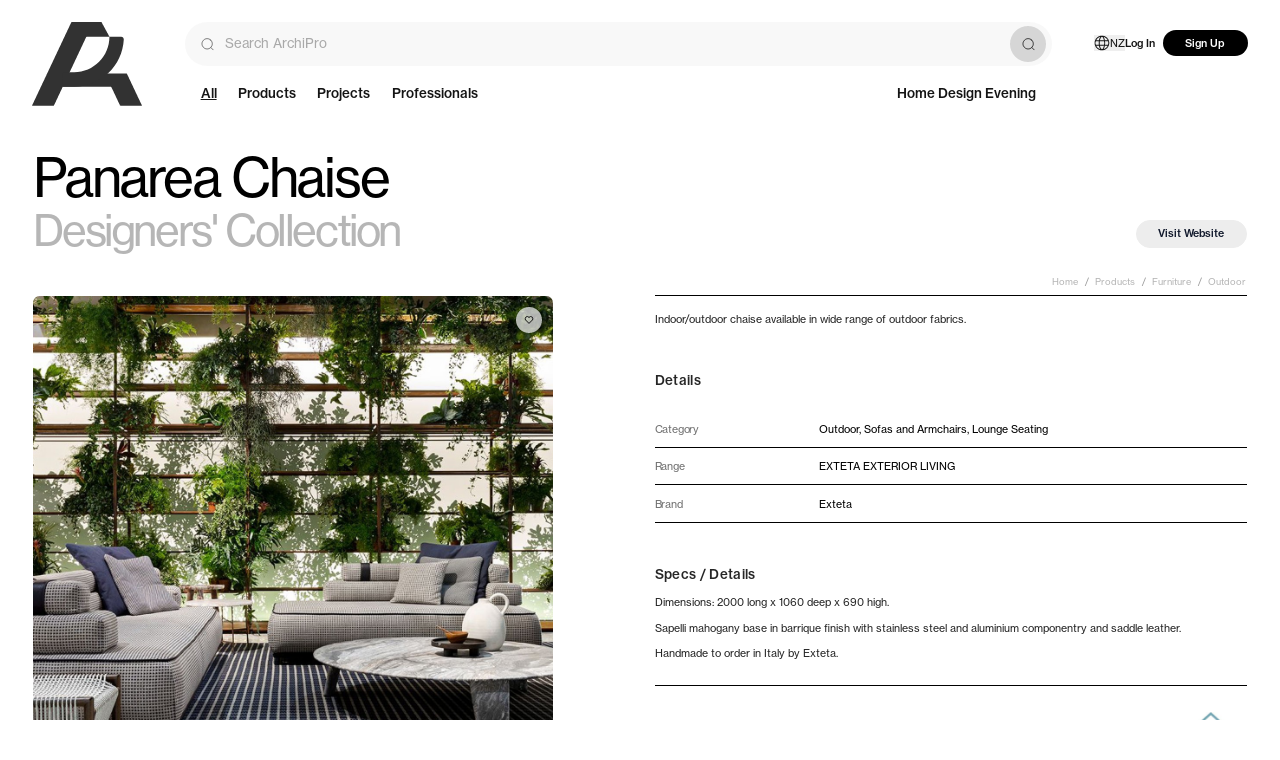

--- FILE ---
content_type: text/html; charset=utf-8
request_url: https://archipro.co.nz/product/panarea-chaise-designers-collection
body_size: 44842
content:
<!DOCTYPE html>
    <html lang="en-nz">
        <head>
        <meta charSet="utf-8"/><meta name="viewport" content="width=device-width, initial-scale=1.0, maximum-scale=2, viewport-fit=cover"/><meta name="application-name" content=" "/><meta name="msapplication-TileColor" content="#FFFFFF"/><meta name="msapplication-TileImage" content="/assets/website/ui/favicon-global-ninjas/favicon-new-144x144.png"/><meta name="msapplication-square70x70logo" content="/assets/website/ui/favicon-global-ninjas/favicon-new-70x70.png"/><meta name="msapplication-square150x150logo" content="/assets/website/ui/favicon-global-ninjas/favicon-new-150x150.png"/><meta name="msapplication-wide310x150logo" content="/assets/website/ui/favicon-global-ninjas/favicon-new-310x150.png"/><meta name="msapplication-square310x310logo" content="/assets/website/ui/favicon-global-ninjas/favicon-new-310x310.png"/><meta name="theme-color" content="#FFFFFF"/><link rel="stylesheet" href="/_build/v260121-236/remix/client/assets/desktopOnly-DuH-XHa1.css"/><link rel="stylesheet" href="/_build/v260121-236/remix/client/assets/tailwind-CltTlxI4.css"/><link rel="preload" as="font" type="font/woff2" crossorigin="anonymous" href="/assets/website/fonts/neue-haas-grotesk-display-500.woff2"/><link rel="preload" as="font" type="font/woff2" crossorigin="anonymous" href="/assets/website/fonts/neue-haas-grotesk-text-400.woff2"/><title>Panarea Chaise | ArchiPro NZ</title><meta name="description" content="Indoor/outdoor chaise available in wide range of outdoor fabrics."/><meta property="og:title" content="Panarea Chaise | ArchiPro NZ"/><meta property="og:locale" content="en_NZ"/><meta property="og:url" content="https://archipro.co.nz/product/panarea-chaise-designers-collection"/><meta property="og:description" content="Indoor/outdoor chaise available in wide range of outdoor fabrics."/><meta property="og:image" content="https://archipro.co.nz/images/s1/photos/exteta-20178.jpg/[base64]"/><meta property="og:type" content="website"/><meta property="product:custom_label_0" content="0"/><meta property="product:custom_label_1" content="Furniture &gt; Outdoor"/><meta property="product:custom_label_2" content="0"/><link rel="canonical" href="https://archipro.co.nz/product/panarea-chaise-designers-collection"/><link rel="preload" as="image" fetchpriority="high" href="/images/cdn-images/width%3D1920%2Cquality%3D80/images/s1/photos/exteta-20178.jpg/[base64]" media="(min-width: 1024px)" imageSrcSet="/images/cdn-images/width%3D384%2Cquality%3D80/images/s1/photos/exteta-20178.jpg/[base64] 384w,/images/cdn-images/width%3D640%2Cquality%3D80/images/s1/photos/exteta-20178.jpg/[base64] 640w,/images/cdn-images/width%3D750%2Cquality%3D80/images/s1/photos/exteta-20178.jpg/[base64] 750w,/images/cdn-images/width%3D828%2Cquality%3D80/images/s1/photos/exteta-20178.jpg/[base64] 828w,/images/cdn-images/width%3D1080%2Cquality%3D80/images/s1/photos/exteta-20178.jpg/[base64] 1080w,/images/cdn-images/width%3D1200%2Cquality%3D80/images/s1/photos/exteta-20178.jpg/[base64] 1200w,/images/cdn-images/width%3D1920%2Cquality%3D80/images/s1/photos/exteta-20178.jpg/[base64] 1920w,/images/cdn-images/width%3D2048%2Cquality%3D80/images/s1/photos/exteta-20178.jpg/[base64] 2048w,/images/cdn-images/width%3D3840%2Cquality%3D80/images/s1/photos/exteta-20178.jpg/[base64] 3840w" imageSizes="(min-width: 1921px) 780px, ((min-width: 1024px) and (max-width: 1920px)) 41vw, 100vw"/><script type="application/ld+json">{"@context":"http://schema.org","@graph":[{"@context":"http://schema.org","@type":"Product","productID":"product_55023","name":"Panarea Chaise","description":"Indoor/outdoor chaise available in wide range of outdoor fabrics.","url":"https://archipro.co.nz/product/panarea-chaise-designers-collection","image":"https://archipro.co.nz/images/s1/photos/exteta-20178.jpg/[base64]","brand":"Designers' Collection","offers":[{"price":"0.00","priceCurrency":"NZD","itemCondition":"https://schema.org/NewCondition","availability":"https://schema.org/InStock","@type":"Offer","priceSpecification":[{"@type":"PriceSpecification","price":"0.00","priceCurrency":"NZD"}]}]},{"@context":"http://schema.org","@type":"BreadcrumbList","itemListElement":[{"@type":"ListItem","position":1,"name":"Home","item":"https://archipro.co.nz"},{"@type":"ListItem","position":2,"name":"Products","item":"https://archipro.co.nz/products"},{"@type":"ListItem","position":3,"name":"Furniture","item":"https://archipro.co.nz/products/furniture"},{"@type":"ListItem","position":4,"name":"Outdoor","item":"https://archipro.co.nz/products/furniture/outdoor-furniture"},{"@type":"ListItem","position":5,"name":"Panarea Chaise","item":"https://archipro.co.nz/product/panarea-chaise-designers-collection"}]}]}</script><link rel="preconnect" href="https://use.typekit.net"/><link rel="preconnect" href="https://p.typekit.net" crossorigin="anonymous"/><link rel="dns-prefetch" href="https://use.typekit.net"/><link rel="icon" type="image/png" sizes="196x196" href="/assets/website/ui/favicon-global-ninjas/favicon-new-196x196.png"/><link rel="icon" type="image/png" sizes="16x16" href="/assets/website/ui/favicon-global-ninjas/favicon-new-16x16.png"/><link rel="icon" type="image/png" sizes="32x32" href="/assets/website/ui/favicon-global-ninjas/favicon-new-32x32.png"/><link rel="icon" type="image/png" sizes="96x96" href="/assets/website/ui/favicon-global-ninjas/favicon-new-96x96.png"/><link rel="icon" type="image/png" sizes="128x128" href="/assets/website/ui/favicon-global-ninjas/favicon-new-128x128.png"/><link rel="icon" type="image/png" sizes="512x512" href="/assets/website/ui/favicon-global-ninjas/android-chrome-new-512x512.png"/><link rel="apple-touch-icon-precomposed" sizes="57x57" href="/assets/website/ui/favicon-global-ninjas/favicon-new-57x57.png"/><link rel="apple-touch-icon-precomposed" sizes="114x114" href="/assets/website/ui/favicon-global-ninjas/favicon-new-114x114.png"/><link rel="apple-touch-icon-precomposed" sizes="60x60" href="/assets/website/ui/favicon-global-ninjas/favicon-new-60x60.png"/><link rel="apple-touch-icon-precomposed" sizes="72x72" href="/assets/website/ui/favicon-global-ninjas/favicon-new-72x72.png"/><link rel="apple-touch-icon-precomposed" sizes="76x76" href="/assets/website/ui/favicon-global-ninjas/favicon-new-76x76.png"/><link rel="apple-touch-icon-precomposed" sizes="120x120" href="/assets/website/ui/favicon-global-ninjas/favicon-new-120x120.png"/><link rel="apple-touch-icon-precomposed" sizes="152x152" href="/assets/website/ui/favicon-global-ninjas/favicon-new-152x152.png"/><link rel="apple-touch-icon-precomposed" sizes="144x144" href="/assets/website/ui/favicon-global-ninjas/favicon-new-144x144.png"/><link rel="stylesheet" href="/assets/website/styles/swiper@9.1.0/swiper-bundle.min.css"/><link rel="stylesheet" href="/assets/website/styles/swiper@9.1.0/modules/free-mode.min.css"/><script id="rescue-metrics-script-loader" src="https://xdkajuuq.archipro.co.nz/archipro-nz.js"></script><script id="gtm-install">
                    (function(w,d,s,l,i){w[l]=w[l]||[];w[l].push({'gtm.start':
new Date().getTime(),event:'gtm.js'});var f=d.getElementsByTagName(s)[0],
j=d.createElement(s),dl=l!='dataLayer'?'&l='+l:'';j.defer=true;j.src=
'https://www.googletagmanager.com/gtm.js?id='+i+dl;f.parentNode.insertBefore(j,f);
})(window,document,'script','dataLayer','GTM-P8S3KPK');
                    </script><script defer="" id="gtm-init-user">
                        window.dataLayer = window.dataLayer || [];
                        window.dataLayer.push({
                          userID: undefined,
                          apUserID: 0
                        });
                    </script><script defer="" src="https://www.googletagmanager.com/gtag/js?id=G-VE5VC7528E"></script><script id="ga-init">
                        window.dataLayer = window.dataLayer || [];

                        window.gtag = function () { dataLayer.push(arguments); };
                        gtag('js', new Date());

                        gtag('config', 'G-VE5VC7528E');
                    </script><script defer="">
    if (typeof fbq === 'undefined') {
        !function(f,b,e,v,n,t,s)
          {if(f.fbq)return;n=f.fbq=function(){n.callMethod?
          n.callMethod.apply(n,arguments):n.queue.push(arguments)};
          if(!f._fbq)f._fbq=n;n.push=n;n.loaded=!0;n.version='2.0';
          n.queue=[];t=b.createElement(e);t.defer=!0;
          t.src=v;s=b.getElementsByTagName(e)[0];
          s.parentNode.insertBefore(t,s)}(window, document,'script',
          'https://connect.facebook.net/en_US/fbevents.js');
          fbq('init', 496702394102074);
          fbq('init', 452277869076223);
    } else {
        (function checkFBLoaded() {
            if (fbq.version > '2.0') {
                try {
                    var state = fbq.getState();
                    var hasPixel = false;
                    for (var itemState of state.pixels) {
                        if (
                            itemState.id === 496702394102074 ||
                            itemState.id === 452277869076223
                        ) {
                            hasPixel = true;
                        }
                    }
                    if (!hasPixel) {
                        fbq('init', 496702394102074);
                        fbq('init', 452277869076223);
                    }
                } catch (error) {
                    setTimeout(checkFBLoaded, 10);
                }
            } else {
                setTimeout(checkFBLoaded, 10);
            }
        })();
    }
</script><script id="hs-script-loader" defer="" src="//js.hs-scripts.com/3466610.js"></script><script defer="">
        !function(e){if(!window.pintrk){window.pintrk = function () {
        window.pintrk.queue.push(Array.prototype.slice.call(arguments))};var
        n=window.pintrk;n.queue=[],n.version="3.0";var
        t=document.createElement("script");t.async=!0,t.src=e;var
        r=document.getElementsByTagName("script")[0];
        r.parentNode.insertBefore(t,r)}}("https://s.pinimg.com/ct/core.js");
        pintrk('load', '2613941669903');
        pintrk('load', '2613479823580');
        pintrk('page');
</script><script data-obct="true" type="text/javascript">
/** DO NOT MODIFY THIS CODE**/
!function(_window, _document) {
    var OB_ADV_ID = '000adc57ad23fb6e5aac1a5001c02fcc3b';
    if (_window.obApi) {
        var toArray = function(object) {
            return Object.prototype.toString.call(object) === '[object Array]' ? object : [object];
        };
        _window.obApi.marketerId = toArray(_window.obApi.marketerId).concat(toArray(OB_ADV_ID));
        return;
    }
    var api = _window.obApi = function() {
        api.dispatch ? api.dispatch.apply(api, arguments) : api.queue.push(arguments);
    };
    api.version = '1.1';
    api.loaded = true;
    api.marketerId = OB_ADV_ID;
    api.queue = [];
    var tag = _document.createElement('script');
    tag.async = true;
    tag.src = '//amplify.outbrain.com/cp/obtp.js';
    tag.type = 'text/javascript';
    var script = _document.getElementsByTagName('script')[0];
    script.parentNode.insertBefore(tag, script);
}(window, document);</script><script id="customersAi-script" type="text/javascript" async="" src="https://mm-uxrv.com/js/mm_b49a5949-24ee-4920-aa99-3bf6fbf7595c-00605200.js"></script><style type="text/css" data-fela-rehydration="680" data-fela-type="FONT">@font-face{font-weight:400;font-style:normal;font-stretch:normal;font-display:swap;src:url('/assets/website/fonts/neue-haas-grotesk-display-400.woff2') format('woff2');font-family:"neue-haas-grotesk-display"}@font-face{font-weight:500;font-style:normal;font-stretch:normal;font-display:swap;src:url('/assets/website/fonts/neue-haas-grotesk-display-500.woff2') format('woff2');font-family:"neue-haas-grotesk-display"}@font-face{font-weight:600;font-style:normal;font-stretch:normal;font-display:swap;src:url('/assets/website/fonts/neue-haas-grotesk-display-600.woff2') format('woff2');font-family:"neue-haas-grotesk-display"}@font-face{font-weight:400;font-style:normal;font-stretch:normal;font-display:swap;src:url('/assets/website/fonts/neue-haas-grotesk-text-400.woff2') format('woff2');font-family:"neue-haas-grotesk-text"}@font-face{font-weight:500;font-style:normal;font-stretch:normal;font-display:swap;src:url('/assets/website/fonts/neue-haas-grotesk-text-500.woff2') format('woff2');font-family:"neue-haas-grotesk-text"}@font-face{font-weight:700;font-style:normal;font-stretch:normal;font-display:swap;src:url('/assets/website/fonts/neue-haas-grotesk-text-700.woff2') format('woff2');font-family:"neue-haas-grotesk-text"}@font-face{font-weight:400;font-style:normal;font-stretch:normal;font-display:swap;src:url('/assets/website/fonts/GesturaHeadline-Regular.woff2') format('woff2');font-family:"Gestura Headline Regular"}@font-face{font-weight:400;font-style:normal;font-stretch:normal;font-display:swap;src:url('/assets/website/fonts/GT-America-Extended-Regular.woff2') format('woff2');font-family:"GT America"}@font-face{font-weight:500;font-style:normal;font-stretch:normal;font-display:swap;src:url('/assets/website/fonts/GT-America-Extended-Medium.woff2') format('woff2');font-family:"GT America"}@font-face{font-weight:500;font-style:normal;font-stretch:normal;font-display:swap;src:url('/assets/website/fonts/GT-America-Extended-Medium-Trial.otf') format('opentype');font-family:"GT America Trial"}@font-face{font-weight:300;font-style:normal;font-stretch:normal;font-display:swap;src:url('/assets/website/fonts/GT-America-Extended-Light-Trial.otf') format('opentype');font-family:"GT America Trial Light"}@font-face{font-weight:400;font-style:normal;font-stretch:normal;font-display:swap;src:url('/assets/website/fonts/GT-America-Standard-Regular-Trial.otf') format('opentype');font-family:"GT America Trial Regular"}@font-face{font-weight:400;font-style:normal;font-stretch:normal;font-display:swap;src:url('/assets/website/fonts/fira-code-400.ttf') format('truetype');font-family:"Fira Code"}</style><style type="text/css" data-fela-rehydration="680" data-fela-type="STATIC">/*! normalize.css v8.0.1 | MIT License | github.com/necolas/normalize.css */html{line-height:1.15;-webkit-text-size-adjust:100%}body{margin:0}main{display:block}h1{font-size:2em;margin:.67em 0}hr{box-sizing:content-box;height:0;overflow:visible}pre{font-family:monospace,monospace;font-size:1em}a{background-color:transparent}abbr[title]{border-bottom:none;text-decoration:underline;text-decoration:underline dotted}b,strong{font-weight:bolder}code,kbd,samp{font-family:monospace,monospace;font-size:1em}small{font-size:80%}sub,sup{font-size:75%;line-height:0;position:relative;vertical-align:baseline}sub{bottom:-.25em}sup{top:-.5em}img{border-style:none}button,input,optgroup,select,textarea{font-family:inherit;font-size:100%;line-height:1.15;margin:0}button,input{overflow:visible}button,select{text-transform:none}[type=button],[type=reset],[type=submit],button{-webkit-appearance:button}[type=button]::-moz-focus-inner,[type=reset]::-moz-focus-inner,[type=submit]::-moz-focus-inner,button::-moz-focus-inner{border-style:none;padding:0}[type=button]:-moz-focusring,[type=reset]:-moz-focusring,[type=submit]:-moz-focusring,button:-moz-focusring{outline:1px dotted ButtonText}fieldset{padding:.35em .75em .625em}legend{box-sizing:border-box;color:inherit;display:table;max-width:100%;padding:0;white-space:normal}progress{vertical-align:baseline}textarea{overflow:auto}[type=checkbox],[type=radio]{box-sizing:border-box;padding:0}[type=number]::-webkit-inner-spin-button,[type=number]::-webkit-outer-spin-button{height:auto}input[type="search" i]:enabled:read-write:-webkit-any(:focus, :hover)::-webkit-search-cancel-button{display:none}[type=search]{-webkit-appearance:textfield;outline-offset:-2px}[type=search]::-webkit-search-decoration{-webkit-appearance:none}::-webkit-file-upload-button{-webkit-appearance:button;font:inherit}details{display:block}summary{display:list-item}template{display:none}[hidden]{display:none}body{padding:0;margin:0;font-family:'neue-haas-grotesk-text', sans-serif;font-size:0.875rem;line-height:1.3333}*{box-sizing:border-box;-webkit-tap-highlight-color:transparent}*:before{box-sizing:border-box}*:after{box-sizing:border-box}[hidden]{display:none!important}a:-webkit-any-link{text-decoration:none}a{text-decoration:none}html{font-size: 3.865vw;} @media (min-width: 744px){ html{font-size: 0.833vw;}} @media (min-width: 1921px){ html{font-size: min(16px, 0.833vw);}}</style><style type="text/css" data-fela-rehydration="680" data-fela-type="RULE">.a{min-height:100vh}.c{flex:1}.d{touch-action:auto}.e{padding-top:4.625rem}.g{display:flex}.h{flex-direction:column}.w{padding:1rem 1.125rem 1rem 1.125rem}.ae{font-size:0.875rem}.af{line-height:100%}.ag{height:1.375rem}.ah{margin-top:0.375rem}.ai{margin-right:0.625rem}.aj{padding-left:1.125rem}.ak{overflow:hidden}.aq{overflow-x:auto}.ar{overflow-y:hidden}.as{white-space:nowrap}.at{width:100%}.au{height:2.5rem}.av{margin-left:0.25rem}.aw{margin-right:0.0938rem}.ax:first-child{margin-left:0rem}.ay:first-child .ui-breadcrumbItem{margin-left:0}.az .ui-breadcrumbItem:hover{text-decoration:none}.ba .ui-caption{font-size:0.875rem}.bd{justify-content:flex-start}.be{align-items:center}.bf{background-color:transparent}.bg{display:inline-block}.bh{text-decoration:none}.bi{color:#171616}.bj{margin-left:0.2813rem}.bk:hover{color:#171616}.bl:hover{text-decoration:underline}.bm:hover{text-decoration-color:#171616}.bn:hover{text-underline-offset:0.125rem}.bp{color:inherit}.bq{display:block}.br{font-family:'neue-haas-grotesk-text', sans-serif}.bs{font-weight:400}.bt{font-size:1rem}.bu{line-height:1}.bv{letter-spacing:0}.bw{color:#9B9B9B}.bx.ui-button{position:absolute}.by.ui-button{right:0.9375rem}.bz.ui-button{top:0.75rem}.ca.ui-button{border-radius:50%}.cb.ui-button{z-index:3}.cc.ui-button{pointer-events:auto}.cd.ui-button{overflow:hidden}.ce.ui-button{height:2.625rem}.cf.ui-button{width:2.625rem}.cg.ui-button{visibility:visible}.ch.ui-button{background-color:rgba(250, 250, 250, 0.7)}.ci.ui-button span{width:100%}.cj.ui-button span{height:100%}.cl.ui-button span> span.ui-icon{width:1.125rem}.cm.ui-button span> span.ui-icon{height:1.125rem}.cn.ui-button.ui-button:active{background-color:#E5E5E5}.da{pointer-events:auto}.db{background-color:white}.dc{opacity:0.7}.dd{width:2.5rem}.de[aria-hidden="true"]{display:none}.df:hover{opacity:1}.dg:hover{background-color:white !important}.dh{position:sticky}.di{top:1rem}.dj{height:fit-content}.dk{position:relative}.dl{margin-bottom:0.625rem}.dm .ui-carouselNavigation{padding:0}.dn .ui-carouselNavigationItem{height:7.7081rem}.do .ui-carouselNavigationItem{width:7.7081rem}.dp .ui-carouselNavigationItem{overflow:hidden}.dq .ui-carouselNavigationItem{border-radius:0.625rem}.dr .ui-carouselNavigationItem > span{width:7.7081rem}.ds .ui-carouselNavigationItem > span{height:7.7081rem}.dt{top:50%}.du{left:50%}.dv{transform:translate(-50%, -50%)}.dw{height:28.75rem}.dx{width:31.25rem}.dy{pointer-events:initial}.dz{position:absolute}.ea{justify-content:center}.eb{cursor:pointer}.ec .ui-button{width:5rem}.ed .ui-button{height:5rem}.ee .ui-button{transition:background-color 150ms}.ef .ui-button span .ui-icon{height:1.375rem}.eg .ui-button span .ui-icon{width:1.375rem}.eh .ui-button span .ui-icon svg{fill:#FFFFFF}.ei .ui-button:hover{background-color:rgba(0, 0, 0, 0.1)}.ej{width:2rem}.ek{height:2rem}.el{margin-top:0.0625rem}.em{fill:#FFFFFF}.en .ui-carouselOverlay{pointer-events:none}.eo .ui-carouselOverlay{background-color:transparent}.ep .swiper-initialised .ui-button{visibility:visible}.fo{width:48.75rem}.fp{height:48.75rem}.fq .ui-carouselPaddle{border-radius:50%}.fr .ui-carouselPaddle{pointer-events:auto}.fs .ui-carouselOverlay{transition:opacity 150ms ease}.ft .ui-carouselOverlay{opacity:0}.fu .ui-carouselOverlay{padding:1rem}.fw:hover .ui-carouselOverlay{opacity:1}.fx:hover .ui-carousel__paddlecontainer{align-items:center}.fy:hover .ui-carousel__paddlecontainer .ui-carouselPaddle{opacity:1}.fz{padding:0}.ga{margin:0}.gb{list-style:none}.gc{will-change:transform}.gd{justify-content:normal}.ge{align-items:normal}.gf{background:transparent}.gg .swiper{width:100%}.gh .swiper .swiper-pagination-fraction{display:flex}.gi .swiper .swiper-pagination-fraction{justify-content:center}.gj .swiper .swiper-pagination-fraction{position:absolute}.gk .swiper .swiper-pagination-fraction{left:50%}.gl .swiper .swiper-pagination-fraction{transform:translateX(-50%)}.gm .swiper .swiper-pagination-fraction{border-radius:2.25rem}.gn .swiper .swiper-pagination-fraction{width:3rem}.go .swiper .swiper-pagination-fraction{padding:0.25rem}.gp .swiper .swiper-pagination-fraction{margin:0.5rem}.gq .swiper .swiper-pagination-fraction{background:#E5E5E5}.gr .swiper .swiper-pagination-fraction{text-align:center}.gs .swiper .swiper-pagination-fraction{font-size:1rem}.gt .swiper .swiper-pagination-fraction{line-height:1}.gu .swiper .swiper-pagination-bullets{--swiper-pagination-bullet-horizontal-gap:0.125rem}.gv .swiper .swiper-pagination-bullets{--swiper-pagination-color:#FFFFFF}.gw .swiper .swiper-pagination-bullets{--swiper-pagination-bullet-inactive-color:#E5E5E5}.gx .swiper .swiper-pagination-bullets{--swiper-pagination-bullet-inactive-opacity:1}.gy .swiper .swiper-pagination-bullets{max-width:3.4375rem}.gz .swiper .swiper-pagination-bullets{width:auto}.ha .swiper .swiper-pagination-bullets{white-space:nowrap}.hb .swiper .swiper-pagination-bullets{overflow:hidden}.hc .swiper .swiper-pagination-bullets{transition:bottom 150ms ease}.hd .swiper .swiper-pagination-bullets{position:absolute}.he .swiper .swiper-pagination-bullets{bottom:0.5625rem}.hf .swiper .swiper-pagination-bullets{left:50%}.hg .swiper .swiper-pagination-bullets{transform:translateX(-50%)}.hh .swiper .swiper-pagination-bullets{pointer-events:none}.hi .swiper .swiper-pagination-bullets .swiper-pagination-bullet{--swiper-pagination-bullet-size:0.4375rem}.hj .swiper .swiper-pagination-bullets .swiper-pagination-bullet{transform:scale(1) translateX(var(--carousel-bullets-offset, 0px))}.hk .swiper .swiper-pagination-bullets .swiper-pagination-bullet{transition:transform 250ms ease 100ms}.hl .swiper .swiper-pagination-bullets .swiper-pagination-bullet{filter:drop-shadow(0 1px 1px #C7C7C7)}.hr{top:0}.hs{left:0}.ht{padding:1rem}.hu{height:100%}.hv{z-index:140}.hw{pointer-events:none}.hx .ui-flex .ui-button{border-radius:50%}.hy{justify-content:space-between}.hz{justify-content:flex-end}.ia{border-radius:0}.ib{font-size:2.25rem}.ic{display:inline-flex}.id{color:#343434}.ie{border:none}.if .ui-icon{fill:#343434}.iq> div{color:inherit}.ir .ui-label{font-size:2.25rem}.is .ui-label{line-height:2.25rem}.it .ui-label{letter-spacing:0}.iu{padding:0.25rem}.iv .ui-icon{height:2.25rem}.iw .ui-icon{width:2.25rem}.ix{speak:none}.iy{vertical-align:middle}.iz{width:1.5rem}.ja{height:1.5rem}.jb{width:inherit}.jc{height:inherit}.jd:focus{outline:none}.je{cursor:grab}.jf{border-radius:50%}.jg{font-size:1.125rem}.jh{padding:0rem}.ji{color:#FFFFFF}.jj{background-color:rgba(0, 0, 0, 0.1)}.jk .ui-icon{fill:#FFFFFF}.jr .ui-label{font-size:1.125rem}.js .ui-label{line-height:1.125rem}.jt .ui-icon{height:1.125rem}.ju .ui-icon{width:1.125rem}.jv{border-radius:unset}.jy .ui-label{font-size:1rem}.jz .ui-label{line-height:1rem}.ka .ui-icon{height:1rem}.kb .ui-icon{width:1rem}.kc{margin:0 auto}.kd{max-width:100%}.ke{border-radius:0.625rem}.kf .ui-image{height:100%}.kg .ui-image img{background-color:transparent}.kh .ui-image img{height:100%}.ki{box-sizing:border-box}.kj{width:initial}.kk{height:initial}.kl{background:#F2F1F0}.km{opacity:1}.kn{border:0}.ko img{mix-blend-mode:normal}.kp{height:auto}.kq{object-fit:contain}.kr img{mix-blend-mode:multiply}.ks{right:0}.kt{bottom:0}.ku{mix-blend-mode:difference}.kv{opacity:0}.kw{background-color:rgba(242, 241, 240, 0.5)}.kx{height:10rem}.ky{width:10rem}.kz{outline:0}.la{transition:faster}.lb{z-index:1}.lc:active{transition:ultra-fast}.ld:hover{background:#CDCDCD}.le:focus-visible{border-color:transparent}.lf:focus-visible:before{content:""}.lg:focus-visible:before{position:absolute}.lh:focus-visible:before{border-style:solid}.li:focus-visible:before{pointer-events:none}.lj:focus-visible:before{border-width:1px}.lk:focus-visible:before{z-index:1}.ll:focus-visible:before{border-color:#fff}.lm:focus-visible:before{top:0}.ln:focus-visible:before{bottom:0}.lo:focus-visible:before{left:0}.lp:focus-visible:before{right:0}.lq:focus-visible:after{content:""}.lr:focus-visible:after{position:absolute}.ls:focus-visible:after{border-style:solid}.lt:focus-visible:after{pointer-events:none}.lu:focus-visible:after{border-width:1px}.lv:focus-visible:after{z-index:1}.lw:focus-visible:after{border-color:#000}.lx:focus-visible:after{top:-1px}.ly:focus-visible:after{bottom:-1px}.lz:focus-visible:after{left:-1px}.ma:focus-visible:after{right:-1px}.mb{right:1rem}.mc .ui-button{position:absolute}.md .ui-button{top:45%}.me .ui-button{height:7.7081rem}.mf .ui-button{width:7.7081rem}.mg .ui-button{margin-top:0.375rem}.mh .ui-button span .ui-icon{width:3.25rem}.mi .ui-button span .ui-icon{height:3.25rem}.mk{transition: none}.ml{transform:translate(-100%, -50%)}.mm{width:41.0406rem}.mn{transition:none}.mo{margin-top:0}.mp{transform:translate3d(0rem, 0, 0) !important}.mq{transform:translate(100%, -50%)}.mr{scrollbar-width:none}.ms{padding:0.625rem 0rem 0rem 0rem}.mt{width:32.8325rem}.mu{background-color:inherit}.mv{list-style-type:none}.mw{z-index:2}.mx{transform:translate3d(0rem, 0, 0)}.my{transition:transform .5s ease}.mz{scroll-snap-type:center}.na{margin-right:0.5rem}.nb{border:1px solid #343434}.nc:focus{outline:0}.nd:focus{border-color:#9B9B9B}.ne{white-space:normal}.nf{width:8.75rem}.ng{height:8.75rem}.nh{width:7.7081rem}.ni{height:7.7081rem}.nj{border:1px solid transparent}.nk:hover{border-color:#9B9B9B}.nl{color:#b6b6b6}.nm{font-size:0.875rem !important}.nn{color:#707070 !important}.no{min-width:11.5625rem}.np{width:11.5625rem}.nq{line-height:1.5}.nx{color:#000000 !important}.ny{flex-grow:1}.nz{justify-content:end}.oa{text-align:end}.ob li{margin:0}.oi{padding-top:0.1875rem}.ok{margin-top:-0.125rem}.ol{border-top:none !important}.om .ui-listItem{display:flex}.on .ui-listItem{align-items:start}.oo .ui-listItem{padding-top:1.5rem}.op .ui-listItem{flex-grow:0}.oq .ui-listItem{flex-shrink:1}.or .ui-listItem{border-bottom:0.0625rem solid #d2d2d0}.os .ui-listItem{letter-spacing:0}.ot .ui-listItem{line-height:1}.ou .ui-listItem{padding-bottom:0.5rem}.ov .ui-listItem{min-height:3.625rem}.pb .ui-listItem > .ui-caption{display:flex}.pc .ui-listItem > .ui-caption{align-items:flex-end}.pe .ui-listItem ul{font-size:1rem}.pf .ui-listItem ul{justify-content:center}.pg:first-child{border-top:1px solid #D2D2D0}.ph .ui-list__more-or-less{cursor:pointer}.pi{min-height:3.125rem}.pj{border-bottom:1px solid #343434}.pk > a{display:flex}.pl > a{align-items:center}.pn:hover{color:#343434}.po svg{fill:#343434}.pp:hover svg{fill:#313131}.pq span{display:inline-block}.pr{font-size:1.25rem}.ps{font-size:1.8125rem}.pt{padding-top:1.125rem}.pv{gap:0.5rem}.pw{margin-bottom:2rem}.px{padding-top:0.9375rem}.py.ui-caption{text-decoration:underline}.pz{display:inline}.qa{border-top:1px solid #000000}.qb{border-bottom:1px solid #000000}.qc{height:5rem}.qd{padding-right:0.5rem}.qe:hover > div{color:#707070}.qf:hover > div .ui-icon svg{fill:#707070}.qg.ui-caption{font-family:'GT America', sans-serif}.qh.ui-caption{font-weight:500}.qi.ui-caption{font-size:1rem}.qj.ui-caption{color:#000000}.qk.ui-caption{line-height:1.125rem}.ql.ui-caption{text-transform:uppercase}.qm{display:grid}.qn{justify-content:space-evenly}.qo{grid-template-columns:1fr 8.3125rem}.qp{-ms-grid-columns:1fr 8.3125rem}.qq > *{outline-offset:-3px}.qr{line-height:1.3}.qs{border-color:#CACBCD}.qt{border-width:0}.qu{border-style:solid}.qv{border-radius:0.25rem}.qw{width:6.625rem}.qx{min-width:6.625rem}.qy{height:6.625rem}.qz .ui-caption{color:#F8F9FA}.ra .ui-caption{line-height:normal}.rb .ui-avatar__image-container{position:relative}.rc .ui-avatar__image-container{height:100%}.rd .ui-avatar__image-container{width:100%}.re .ui-avatar__image{background-color:white}.rf .ui-avatar__image img{mix-blend-mode:initial}.rg .ui-avatar__initials{color:#F8F9FA}.rh{background:white}.ri{transition:150ms}.rj{margin-top:4.375rem}.rk{fill:#000}.rl{scroll-margin-top:6.25rem}.rm{min-height:3.5rem}.rn .ui-accordion__title{cursor:pointer}.ro .ui-accordion__title{border-top-width:0px !important}.rp .ui-accordion__title{padding-top:0 !important}.rq .ui-accordion__title{padding-right:0 !important}.rr .ui-accordion__title{padding-bottom:0 !important}.rs .ui-accordion__title{display:flex}.rt .ui-accordion__title{flex-grow:1}.ru .ui-accordion__title{width:100%}.ry .ui-accordion__title__content-wrapper{display:flex}.rz .ui-accordion__title__content-wrapper{align-items:center}.sa .ui-accordion__title__content-wrapper{width:100%}.sb .ui-accordion__title__content-wrapper{min-height:3.5rem}.sc .ui-accordion__title__content-wrapper{padding-top:0 !important}.sd .ui-accordion__title__content-wrapper > :last-child{height:3.5rem}.se .ui-accordion__title__content-wrapper > :last-child{padding-top:0}.sf .ui-accordion__title__content-wrapper > :last-child{padding-bottom:0.0625rem}.sg .ui-accordion__title__content-wrapper > :last-child{margin-bottom:0}.si .ui-accordion__content{margin:0}.sm{margin-block-end:0}.sn{margin-block-start:0}.so{border-bottom:0.125rem solid #343434}.sp .ui-accordion__title{border-top:0.125rem solid #343434}.sq .ui-accordion__title{padding-right:0}.sr .ui-accordion__title__content-wrapper{padding-top:1rem}.ss .ui-accordion__title__content-wrapper{padding-right:1.125rem}.st .ui-accordion__title__content-wrapper{cursor:pointer}.su .ui-accordion__content{margin-bottom:3.125rem}.sv .ui-accordion__content{font-size:1.125rem}.sw .ui-accordion__content{margin-inline-start:0}.sx{border-bottom-width:0.0625rem !important}.sy{border-color:#000000}.sz{bottom:0.0625rem}.ta{right:0.0625rem}.td{letter-spacing:-0.01em}.te{font-family:'GT America', sans-serif}.tf{text-transform:uppercase}.ti{padding-right:1.125rem}.tj{grid-template-columns:auto}.tk{-ms-grid-columns:auto}.tl{user-select:none}.tm{flex-direction:row-reverse}.tn{outline:none}.to{background-position:center}.tp{height:1.1669rem}.tq{width:1.1669rem}.tr{flex:100%}.ts{font-size:1.5rem}.tt{line-height:1.1}.tu{letter-spacing:-0.02em}.tv{height:1.625rem}.tw{margin-bottom:1rem}.tx{max-height:0}.ty{transition:max-height 150ms linear}.tz{margin:0 0 8.125rem 0}.ua{padding-top:0 !important}.uc{margin-top:-4.3125rem}.ud{column-gap:2.75rem}.ue.ui-header{width:26.25rem}.uf.ui-header{margin-top:8.5rem}.ug.ui-header{margin-bottom:3.125rem}.uh.ui-header{line-height:1}.ui.ui-header{letter-spacing:-0.02em}.uj.ui-header{color:#343434}.uk.ui-header{text-transform:uppercase}.ul.ui-header{font-size:1.375rem}.um{width:56rem}.un{grid-template-columns:55rem 56rem}.uo{-ms-grid-columns:55rem 56rem}.up{font-size:3.75rem}.uq{line-height:1.2}.ur sup{font-size:55%}.us{background-color:#343434}.ut{width:14.375rem}.uu{min-width:14.375rem}.uv{height:14.375rem}.uw{gap:6.25rem}.ux{padding-bottom:15rem}.uy{padding-top:0rem}.uz .ui-box div *{color:#343434}.va .ui-box div *{font-size:1rem}.vb .ui-box div *{line-height:130%}.vc .ui-box a{text-decoration:underline}.vd .ui-box a{color:#343434}.ve .ui-box a:hover{color:#000000}.vf > .ui-button{text-transform:none}.vg > .ui-button{padding:0}.vh > .ui-button .ui-label{font-size:1rem}.vi > .ui-button .ui-label{line-height:130%}.vj > .ui-button .ui-label{letter-spacing:0}.vk > .ui-button .ui-label{text-underline-offset:0.125rem}.vl > .ui-button .ui-label{text-decoration-thickness:0.125rem !important}.vm > .ui-button:hover{background:transparent}.vn{top:0.0938rem}.vo{padding-right:0}.vp a{color:inherit}.vq a:hover{text-decoration:underline}.vr{width:27.125rem}.vs{margin-left:0.125rem}.vt{margin-bottom:15rem}.vu:first-child{border-top:none}.vv > [role=listitem] > *{margin-left:-0.125rem}.vw > [role=listitem]{padding-top:1.25rem}.vx > [role=listitem]{height:9.25rem}.vy > [role=listitem]{display:block}.vz > [role=listitem]{margin-bottom:0}.wa > [role=listitem]{border-color:#000000}.wb > [role=listitem]:first-child  .ui-caption{width:6.125rem}.wc > [role=listitem]:first-child  .ui-caption{font-size:1.375rem}.wd > [role=listitem]:first-child  .ui-caption{font-weight:400}.we > [role=listitem]:first-child  .ui-caption{letter-spacing:-0.02em}.wf > [role=listitem]:first-child  .ui-caption{line-height:1.1}.wg > [role=listitem]:first-child  .ui-caption{color:#343434}.wh > [role=listitem]:first-child  .ui-caption{text-transform:uppercase}.wi:first-child{border-top:1px solid #000000}.wj{font-size:3.4375rem}.wk{line-height:3.7813rem}.wl{transition:all 300ms}.wm{margin-bottom:0}.wn{display:-webkit-box}.wo{-webkit-line-clamp:9}.wp{line-clamp:9}.wq{-webkit-box-orient:vertical}.wr{overflow-wrap:break-word}.ws{max-height:11.7rem}.wt p{margin-top:0}.wu p{margin-bottom:1.3rem}.wv p{height:100%}.ww::after{content:" "}.wx::after{position:absolute}.wy::after{bottom:0}.wz::after{left:0}.xa::after{width:100%}.xb::after{height:2rem}.xc::after{background:linear-gradient(180deg, rgba(255, 255, 255, 0) 0%, rgba(255, 255, 255, 100) 90%)}.xd > .ui-box > *{margin:0}.xe > .ui-box > *{font-size:inherit}.xf > .ui-box > *{line-height:inherit}.xg > .ui-box > *{letter-spacing:0}.xh > .ui-box > * a{color:#BEA78C}.xi > .ui-box > * a:link{color:#BEA78C}.xj > .ui-box > * strong, & b{font-weight:500}.xk > .ui-box > *:not(:last-child){margin-bottom:2.4375rem}.xl > .ui-box > *{padding-bottom:1.25rem}.xm .ui-box > :not(:last-child){padding-bottom:0}.xn > a{color:#171616}.xo > a{text-decoration-thickness:1px !important}.xp > a{text-underline-offset:3px !important}.xq > a{font-weight:500}.xr > a:hover{text-decoration:none}.xs{text-decoration:underline!important}.xt .ui-box{margin-right:0}.xu .ui-box:not(:last-child){margin-right:0}.xv{height:3.5rem}.xw{margin-right:0 !important}.xx{padding:1.5625rem !important}.xy{outline:transparent}.xz .ui-label{color:#F8F9FA}.ya .ui-label{text-transform:uppercase !important}.yb .ui-label{font-size:1.5rem}.yc .ui-label{line-height:1.1}.yd .ui-label{letter-spacing:-0.02em}.ye{margin-right:-0.0625rem}.yf > [role=listitem]{display:flex}.yg > [role=listitem]{align-items:center}.yh > [role=listitem]{height:3.5rem}.yi > [role=listitem]:last-child .ui-caption{padding:0.0625rem 0rem 0rem 0rem}.yj > [role=listitem] .ui-caption{font-size:1rem}.yk > [role=listitem] .ui-caption{letter-spacing:0}.yl > [role=listitem] .ui-caption{width:23.25rem}.ym > [role=listitem] .ui-caption{padding-bottom:0.125rem}.yn > [role=listitem] > div{display:flex}.yo > [role=listitem] > div{align-items:center}.yp > [role=listitem] > div{font-size:1rem}.yq > [role=listitem] > div{letter-spacing:0}.yr > [role=listitem] > div{line-height:100%}.ys > [role=listitem] > div{color:#151416}.yv> *:not(:last-child){margin-right:1.5rem}.yw{color:#FAF9F7}.yx .ui-icon{fill:#FAF9F7}.ze{padding:0.5rem}</style><style type="text/css" data-fela-rehydration="680" data-fela-type="RULE" data-fela-support="true">@supports (height: 100dvh){.b{min-height:100dvh}}</style><style type="text/css" data-fela-rehydration="680" data-fela-type="RULE" media="screen and (min-width: 1px)">.f{padding-top:0}.bb{margin-left:0.625rem}.bc .ui-breadcrumbItem:hover{text-decoration:underline}.bo{margin-left:0.5rem}.co.ui-button{position:unset}.cp.ui-button{top:unset}.cq.ui-button{right:unset}.cr.ui-button{height:2.5rem}.cs.ui-button{width:2.5rem}.ct.ui-button{visibility:visible}.cu.ui-button span> span.ui-icon{fill:#141414}.cv.ui-button span> span.ui-icon{width:1rem}.cw.ui-button span> span.ui-icon{height:1rem}.cx.ui-button span:hover{background-color:white}.cy.ui-button span:hover{opacity:1}.cz.ui-button span:hover> span.ui-icon{fill:#141414}.eq{display:block}.er .ui-carouselPaddle{height:31.25rem}.es .ui-carouselPaddle{border-radius:none}.et .ui-carouselPaddle{background-color:transparent}.eu .ui-carouselPaddle:hover{background-color:transparent}.ev .ui-carouselPaddle.ui-carousel__paddlenext{border-radius:0}.ew .ui-carouselPaddle.ui-carousel__paddlenext{right:1.1875rem}.ex .ui-carouselPaddle.ui-carousel__paddlenext{justify-content:flex-end}.ey .ui-carouselPaddle.ui-carousel__paddleprevious{border-radius:0}.ez .ui-carouselPaddle.ui-carousel__paddleprevious{left:1.1875rem}.fb .ui-carouselPaddle.ui-carousel__paddleprevious{justify-content:flex-start}.fd .ui-carousel__itemscontainer .ui-carouselOverlay{padding:1.25rem}.fe .ui-carouselPaddlesContainer{transition:background-color 150ms}.ff .ui-carouselPaddlesContainer{z-index:140}.fg .ui-carouselPaddlesContainer{pointer-events:none}.fh .swiper-slide.swiper-slide-active{z-index:1}.fi .swiper-slide{transform:scale(1)}.fj .swiper-slide{transition:none}.fk .swiper-slide{z-index:0}.fl :not(:has(.swiper-slide-active)) .swiper-slide:first-child{z-index:1}.fm:hover .swiper-slide{transform:scale(1)}.fn:hover .ui-carouselPaddlesContainer{background-color:rgba(0, 0, 0, 0.02)}.mj{margin-top:0.375rem}.nr{text-align:start}.ns{min-width:15.4375rem}.nt{width:100%}.nu{font-size:1rem !important}.nv{letter-spacing:-0.02em}.nw{line-height:1}.oc{gap:0.625rem}.od{max-width:31.875rem}.oe{justify-content:center}.of{padding-bottom:unset}.og{flex-grow:0}.oh li{line-height:1}.oj{margin-bottom:4rem}.ow .ui-listItem{padding-top:unset}.ox .ui-listItem{align-items:center}.oy .ui-listItem{min-height:3.5rem}.oz .ui-listItem{border-bottom:1px solid #000000}.pa .ui-listItem{padding-bottom:unset}.pd .ui-listItem > .ui-caption{align-items:flex-start}.pu{margin-top:1.3125rem}.rv .ui-accordion__title{border-bottom-width:0px !important}.rw .ui-accordion__title{border-top-width:0px !important}.rx .ui-accordion__title{border-color:#000000}.sh .ui-accordion__title__content-wrapper{height:3.5rem}.sj .ui-accordion__content{margin:2.75rem 0rem 5.625rem 0rem}.sk{border-bottom-width:1px}.sl{border-color:#000000}.tb{height:1.5rem}.tc{width:1.5rem}.tg{font-size:1rem}.th{line-height:1.3125rem}.ub{margin:4.3125rem 0 8.125rem 0}</style><style type="text/css" data-fela-rehydration="680" data-fela-type="RULE" media="screen and (min-width: 1px) and (hover: hover) and (pointer: fine)">.fv .ui-carouselOverlay{opacity:0}.hm .swiper .swiper-pagination{opacity:0}.hn .swiper .swiper-pagination-bullets{bottom:0}.ho:hover .swiper .swiper-pagination{opacity:1}.hp:hover .swiper .swiper-pagination-bullets{bottom:1.3125rem}.hq:hover .swiper .swiper-pagination-bullets .swiper-pagination-bullet{filter:none}</style><style type="text/css" data-fela-rehydration="680" data-fela-type="RULE" media="screen and (min-width: 2px)">.i{position:relative}.j{z-index:2}.k{top:0}.l{margin:0rem -3.125rem}.m{transform:translateZ(0)}.n{will-change:transform}.o > div{box-shadow:none}.p > div{transition:box-shadow 0.2s ease-in-out}.q > div{background:#FFFFFF}.r{padding:0rem 3.125rem}.s{background:#FFFFFF}.t{display:flex}.u{align-items:start}.v{flex-direction:column}.x{padding:0}.y{width:100%}.z{align-items:flex-start}.ab{margin-top:2rem}.ac{margin-bottom:1.5rem}.al{padding-left:0}.am{margin-top:0}.an{margin-right:0}.ao{margin-bottom:0}.ap{overflow:unset}.il:hover{color:#000000}.im:hover{background-color:transparent}.in:hover{border:none}.io:hover{text-decoration:unset}.ip:hover .ui-icon{fill:#000000}.jo:hover{color:#FFFFFF}.jp:hover{background-color:rgba(0, 0, 0, 0.4)}.jq:hover .ui-icon{fill:#FFFFFF}.jx:hover{background-color:rgba(0, 0, 0, 0.06)}.pm{border-bottom:1px solid #343434}.yu:hover{text-decoration:underline}.zb:hover{color:#FAF9F7}.zc:hover{background-color:#1A1A1A}.zd:hover .ui-icon{fill:#FAF9F7}</style><style type="text/css" data-fela-rehydration="680" data-fela-type="RULE" media="(max-width: 744px)">.ig:active{color:#000000}.ih:active{background-color:transparent}.ii:active{border:none}.ij:active{text-decoration:unset}.ik:active .ui-icon{fill:#000000}.jl:active{color:#FFFFFF}.jm:active{background-color:rgba(0, 0, 0, 0.4)}.jn:active .ui-icon{fill:#FFFFFF}.jw:active{background-color:rgba(0, 0, 0, 0.06)}.yt:active{text-decoration:underline}.yy:active{color:#FAF9F7}.yz:active{background-color:#1A1A1A}.za:active .ui-icon{fill:#FAF9F7}</style>
        </head>
        <body>
            <div id='root'><div style="background-color:#ffffff"><script id="snitcher-script" type="text/javascript">
!function(s,n,i,t,c,h){s.SnitchObject=i;s[i]||(s[i]=function(){
    (s[i].q=s[i].q||[]).push(arguments)});s[i].l=+new Date;c=n.createElement(t);
    h=n.getElementsByTagName(t)[0];c.src='//snid.snitcher.com/8427697.js';
    h.parentNode.insertBefore(c,h)}(window,document,'snid','script');
    snid('verify', '8427697');</script><noscript><iframe src="https://www.googletagmanager.com/ns.html?id=GTM-P8S3KPK" height="0" width="0" style="display:none;visibility:hidden" title="gtm-tracker"></iframe></noscript><noscript><img height="1" width="1" style="display:none" src="https://www.facebook.com/tr?id=496702394102074&amp;ev=PageView&amp;noscript=1"/><img height="1" width="1" style="display:none" src="https://www.facebook.com/tr?id=452277869076223&amp;ev=PageView&amp;noscript=1"/></noscript><noscript><img height="1" width="1" style="display:none" alt="" src="https://ct.pinterest.com/v3/?event=init&amp;tid=2613941669903&amp;noscript=1"/><img height="1" width="1" style="display:none" alt="" src="https://ct.pinterest.com/v3/?event=init&amp;tid=2613479823580&amp;noscript=1"/></noscript><div class="ui-provider" dir="ltr"><div class="ui-flex g h a b" id="app-page-layout"><div class=""><div class="mx-auto w-full qhd:max-w-[1920px]"><div class="z-fixed bg-background text-primary relative md:rocco-header z-50 h-48 w-full translate-y-0 grid grid-cols-[auto_1fr_auto] items-center gap-x-20 px-12 transition-all duration-300 ease-in-out lg:gap-x-16 qhd:mx-auto qhd:max-w-[1920px] qhd:px-12"><div class="flex h-48 items-center transition-[height] duration-200 ease-in-out"><a aria-label="Home" class="text-gray-900 block w-[40px] sm:w-[50px] md:w-[60px] lg:w-[80px] xl:w-[110px] 2xl:w-[140px]" href="/" target="_self"><div><svg width="140" height="108" viewBox="0 0 140 108" fill="none" xmlns="http://www.w3.org/2000/svg" class="h-full w-full"><path d="M88.3731 0.00805858V0L98.5316 18.8266L98.5578 18.8949H70.2561C69.939 18.8511 69.6133 18.9094 69.3485 19.0574C69.0837 19.2054 68.9008 19.4314 68.8388 19.6871C61.79 34.8196 54.7318 49.9482 47.6642 65.073L47.2107 66.0949H119.591C119.909 66.0658 120.23 66.1329 120.492 66.2833C120.753 66.4336 120.937 66.6568 121.008 66.9101C127.235 80.2208 133.466 93.5392 139.702 106.865L140 107.554H112.986C112.732 107.582 112.474 107.531 112.264 107.412C112.054 107.293 111.907 107.114 111.852 106.911C108.299 99.2569 104.733 91.6027 101.151 83.9484C101.084 83.7281 100.917 83.5364 100.683 83.411C100.45 83.2856 100.167 83.2356 99.8901 83.271H40.1241C39.8373 83.2297 39.5419 83.2795 39.2991 83.4099C39.0564 83.5402 38.8848 83.7413 38.8201 83.9714C35.2485 91.6256 31.6675 99.3143 28.0769 107.037C28.0294 107.211 27.905 107.364 27.7273 107.467C27.5496 107.571 27.331 107.618 27.1131 107.6H0C0.0417166 107.499 0.0776759 107.402 0.112114 107.309L0.112126 107.309C0.171286 107.15 0.22596 107.003 0.297623 106.865C6.1275 94.3735 11.9574 81.8856 17.7872 69.4015C28.5021 46.4388 39.2076 23.5066 49.9035 0.605095C49.9579 0.414276 50.0988 0.246974 50.2984 0.136387C50.4979 0.0257991 50.7414 -0.0200019 50.9807 0.00805858H88.3731Z" fill="#323232"></path><path fill-rule="evenodd" clip-rule="evenodd" d="M113.479 18.9883C115.379 18.9883 116.928 20.5301 116.83 22.427C115.07 56.2789 87.4837 83.1773 53.711 83.1773H39.0078V64.513H53.711C78.4692 64.513 98.5398 44.1309 98.5398 18.9883H113.479Z" fill="#323232"></path></svg></div></a></div><div class="relative grid h-[65%] w-full grid-rows-[1fr_1fr] items-center transition-all duration-300"><div class="relative z-30 flex w-full items-center"><div class="relative mx-auto w-full bg-transparent"><form role="search"><div class="relative flex items-center justify-between overflow-hidden h-16.5 rounded-full px-4 text-xl bg-gray-100/40 backdrop-blur-xl"><div class="ml-2 mr-2"><svg xmlns="http://www.w3.org/2000/svg" width="20" height="20" viewBox="0 0 20 20" fill="none" class="size-5 stroke-gray-500"><path d="M15.042 3.32208C15.779 4.05887 16.3636 4.9337 16.7625 5.89648C17.1614 6.85926 17.3667 7.89116 17.3667 8.9333C17.3667 9.97545 17.1614 11.0074 16.7625 11.9702C16.3636 12.933 15.779 13.8077 15.042 14.5445C13.5542 16.0314 11.5368 16.8667 9.43336 16.8667C7.32993 16.8667 5.31256 16.0314 3.82474 14.5445C3.08773 13.8077 2.50306 12.933 2.10418 11.9702C1.70529 11.0074 1.5 9.97545 1.5 8.9333C1.5 7.89116 1.70529 6.85926 2.10418 5.89648C2.50306 4.9337 3.08773 4.05887 3.82474 3.32208C5.31256 1.83519 7.32993 1 9.43336 1C11.5368 1 13.5542 1.83519 15.042 3.32208V3.32208Z" fill="none" stroke-width="1.5" stroke-linecap="square" stroke-linejoin="round"></path><path d="M18.5016 17.9996L15.1016 14.5996" fill="none" stroke-width="1.5" stroke-linecap="square" stroke-linejoin="round"></path></svg></div><input type="search" enterKeyHint="search" placeholder="Search ArchiPro" class="w-full bg-transparent placeholder:text-ellipsis [&amp;::-webkit-search-cancel-button]:hidden py-3 pl-2 pr-0 outline-none text-gray-700 placeholder:text-[#323232] placeholder:opacity-40" aria-autocomplete="list" autoComplete="off" aria-controls="search-autocomplete" name="search" tabindex="0" value=""/><div class="flex items-center gap-x-2 relative -right-2"><button class="rocco-button group z-1 inline-flex cursor-pointer items-center justify-center overflow-hidden whitespace-nowrap border border-transparent ring-offset-background focus-visible:outline-none focus-visible:ring-2 focus-visible:ring-ring focus-visible:ring-offset-2 disabled:pointer-events-none disabled:opacity-50 bg-[#d6d6d6] fill-[#323232] text-[#323232] hover:bg-[#c6c6c6] size-13.5 p-1 rounded-full font-medium text-base" type="submit" aria-label="Submit Search" style="opacity:1"><svg xmlns="http://www.w3.org/2000/svg" width="20" height="20" viewBox="0 0 20 20" fill="none" class="size-5 stroke-[#323232]"><path d="M15.042 3.32208C15.779 4.05887 16.3636 4.9337 16.7625 5.89648C17.1614 6.85926 17.3667 7.89116 17.3667 8.9333C17.3667 9.97545 17.1614 11.0074 16.7625 11.9702C16.3636 12.933 15.779 13.8077 15.042 14.5445C13.5542 16.0314 11.5368 16.8667 9.43336 16.8667C7.32993 16.8667 5.31256 16.0314 3.82474 14.5445C3.08773 13.8077 2.50306 12.933 2.10418 11.9702C1.70529 11.0074 1.5 9.97545 1.5 8.9333C1.5 7.89116 1.70529 6.85926 2.10418 5.89648C2.50306 4.9337 3.08773 4.05887 3.82474 3.32208C5.31256 1.83519 7.32993 1 9.43336 1C11.5368 1 13.5542 1.83519 15.042 3.32208V3.32208Z" fill="none" stroke-width="1.5" stroke-linecap="square" stroke-linejoin="round"></path><path d="M18.5016 17.9996L15.1016 14.5996" fill="none" stroke-width="1.5" stroke-linecap="square" stroke-linejoin="round"></path></svg></button></div></div></form></div></div><div class="relative z-0 -mt-5 flex w-full justify-start pl-6 transition-all duration-300 ease-in-out animate-fade-in-bottom"><nav class="w-full"><ul class="flex text-5 space-x-8 mt-6"><li><a class="group block whitespace-nowrap text-base decoration-3 underline-offset-8 data-[active]:underline md:text-5 text-gray-900 hover:text-gray-900" href="/" target="_self"><br/><span class="font-medium group-hover:underline group-hover:decoration-[3px] underline decoration-[3px]">All</span></a></li><li><a class="group block whitespace-nowrap text-base decoration-3 underline-offset-8 data-[active]:underline md:text-5 text-gray-900 hover:text-gray-900" href="/products" target="_self"><br/><span class="font-medium group-hover:underline group-hover:decoration-[3px]">Products</span></a></li><li><a class="group block whitespace-nowrap text-base decoration-3 underline-offset-8 data-[active]:underline md:text-5 text-gray-900 hover:text-gray-900" href="/projects" target="_self"><br/><span class="font-medium group-hover:underline group-hover:decoration-[3px]">Projects</span></a></li><li><a class="group block whitespace-nowrap text-base decoration-3 underline-offset-8 data-[active]:underline md:text-5 text-gray-900 hover:text-gray-900" href="/professionals" target="_self"><br/><span class="font-medium group-hover:underline group-hover:decoration-[3px]">Professionals</span></a></li><li style="margin-left:auto;padding-right:1.5rem;display:block"><a href="/home-design-event" class="group block whitespace-nowrap text-base decoration-3 underline-offset-8 data-[active]:underline md:text-5 text-gray-900 hover:text-gray-900" target="_self"><br/><span class="font-medium group-hover:underline group-hover:decoration-[3px]">Home Design Evening</span></a></li></ul></nav></div></div><div class="relative grid h-[65%] w-full grid-rows-[1fr_1fr] items-center transition-all duration-300 ease-in-out"><div class="flex items-center justify-end gap-x-10 transition-all duration-300 ease-in-out"><div class="flex h-full items-center"><button type="button" aria-haspopup="dialog" aria-expanded="false" aria-controls="radix-:R3l2mp5:" data-state="closed" data-slot="popover-trigger"><div class="flex items-center gap-x-2 fill-gray-900 text-gray-900"><svg width="24" height="24" viewBox="0 0 24 24" xmlns="http://www.w3.org/2000/svg" class="size-6"><path d="M11.8903 1C5.81521 1 0.890625 5.92458 0.890625 11.9997C0.890625 18.0747 5.81521 22.9993 11.8903 22.9993C17.9654 22.9993 22.8899 18.0747 22.8899 11.9997C22.8899 5.92458 17.966 1 11.8903 1ZM21.0294 14.7896H16.5509C16.6592 13.9006 16.7178 12.9655 16.7178 12.0003C16.7178 11.035 16.6599 10.1 16.5509 9.21099H21.0294C21.3003 10.1038 21.4408 11.0413 21.4408 12.0003C21.4408 12.9592 21.3003 13.8974 21.0294 14.7896ZM11.8903 21.232C11.2438 21.232 10.4222 20.3386 9.79721 18.9556C9.44185 18.1699 9.15265 17.2462 8.93906 16.2381H14.8409C14.6273 17.2456 14.3381 18.1692 13.9827 18.9556C13.3577 20.3386 12.5361 21.232 11.8897 21.232H11.8903ZM8.69271 14.7896C8.57425 13.8911 8.51251 12.9511 8.51251 12.0003C8.51251 11.0495 8.57488 10.1095 8.69271 9.21099H15.0885C15.2069 10.1095 15.2687 11.0495 15.2687 12.0003C15.2687 12.9511 15.2063 13.8911 15.0885 14.7896H8.69271ZM2.33977 11.9997C2.33977 11.0407 2.48028 10.1025 2.7512 9.21036H7.2297C7.12133 10.0994 7.06273 11.0344 7.06273 11.9997C7.06273 12.9649 7.1207 13.8999 7.2297 14.7889H2.7512C2.48028 13.8961 2.33977 12.9586 2.33977 11.9997ZM11.8903 2.76796C12.5367 2.76796 13.3583 3.66139 13.9834 5.04438C14.3387 5.83007 14.6279 6.75374 14.8415 7.76185H8.93969C9.15328 6.75437 9.44248 5.83007 9.79784 5.04438C10.4229 3.66139 11.2445 2.76796 11.8909 2.76796H11.8903ZM20.4541 7.76122H16.3228C15.9107 5.65554 15.2013 3.90081 14.3116 2.75725C15.9359 3.18002 17.426 4.02809 18.6439 5.246C19.3906 5.99263 19.9979 6.84195 20.4541 7.76122ZM5.13726 5.24663C6.3558 4.02809 7.84527 3.18065 9.46958 2.75788C8.57993 3.90144 7.87047 5.65554 7.45841 7.76185H3.32708C3.78325 6.84258 4.39063 5.99389 5.13726 5.24663ZM3.32708 16.2387H7.45841C7.87047 18.3444 8.57993 20.0991 9.46958 21.2427C7.84527 20.8199 6.35517 19.9719 5.13726 18.7539C4.39063 18.0073 3.78325 17.158 3.32708 16.2387ZM18.6439 18.7533C17.4254 19.9719 15.9359 20.8193 14.3116 21.2421C15.2013 20.0985 15.9107 18.3444 16.3228 16.2381H20.4541C19.9979 17.1574 19.3906 18.0061 18.6439 18.7533Z"></path></svg><span class="cursor-pointer text-base decoration-2 underline-offset-8 hover:underline">NZ</span></div></button></div><a aria-label="Log In" class="flex min-w-18 items-center text-base font-medium decoration-2 underline-offset-8 hover:underline md:min-w-14 text-gray-900 hover:text-gray-900" href="/product/panarea-chaise-designers-collection" target="_self">Log In</a><div><button class="rocco-button group z-1 inline-flex cursor-pointer items-center justify-center overflow-hidden whitespace-nowrap border border-transparent ring-offset-background focus-visible:outline-none focus-visible:ring-2 focus-visible:ring-ring focus-visible:ring-offset-2 disabled:pointer-events-none disabled:opacity-50 bg-black fill-white text-white hover:bg-gray-700 px-6 py-2 rounded-full font-medium text-base min-w-32">Sign Up</button></div></div></div></div></div></div><div class="c d e f app-page-content" id="app-page-content"><div class="pb-15 pt-8 md:px-12.5 md:pb-0 md:pt-0 qhd:mx-auto qhd:max-w-screen-qhd qhd:px-0"><div class="i j k l m n o p q"><div class="r s t u v"><div class="mt-auto flex justify-between pt-1.5 md:hidden"><nav class="ui-flex g bd be ui-breadcrumb ae af ag ah ai aj ak al am an ao ap" as="nav" data-testid="breadcrumb-menu"><div class="ui-flex g be aq ar as at au"><div class="ui-box bf av aw ax ay az ba bb bc"><a role="listitem" class="ui-breadcrumbItem bg bh bi bj bk bl bm bn bo" as="[object Object]" href="/"><span class="ui-caption bp bq br bs bt bu bv">Home</span></a></div><div class="ui-box bf av aw ax ay az ba bb bc"><span aria-hidden="true" class="ui-breadcrumbDivider bg bw" as="span"><div class="ui-caption bp bq br bs bt bu bv">/</div></span><a role="listitem" class="ui-breadcrumbItem bg bh bw bj bk bl bm bn bo" href="/products" as="a"><span class="ui-caption bp bq br bs bt bu bv">Products</span></a></div><div class="ui-box bf av aw ax ay az ba bb bc"><span aria-hidden="true" class="ui-breadcrumbDivider bg bw" as="span"><div class="ui-caption bp bq br bs bt bu bv">/</div></span><a role="listitem" class="ui-breadcrumbItem bg bh bw bj bk bl bm bn bo" href="/products/furniture" as="a"><span class="ui-caption bp bq br bs bt bu bv">Furniture</span></a></div><div class="ui-box bf av aw ax ay az ba bb bc"><span aria-hidden="true" class="ui-breadcrumbDivider bg bw" as="span"><div class="ui-caption bp bq br bs bt bu bv">/</div></span><a role="listitem" class="ui-breadcrumbItem bg bh bw bj bk bl bm bn bo" href="/products/furniture/outdoor-furniture" as="a"><span class="ui-caption bp bq br bs bt bu bv">Outdoor</span></a></div></div></nav></div><div class="flex w-full justify-between"><div class="w i x t y z v ab ac"><h1 class="mb-0 mt-0 text-5 leading-[1.1] text-black md:text-20 md:leading-[1.1] md:tracking-[-2.4px]">Panarea Chaise</h1><a class="mb-0 mt-0 text-4 leading-[1.1] text-[#b6b6b6] hover:text-gray-400 md:text-16 md:leading-[1.1] md:tracking-[-2.4px]" href="/professional/designers-collection">Designers&#x27; Collection</a></div><div class="mb-8 flex items-end justify-end"><div class="flex gap-4"><a href="https://designerscollection.co.nz/?_ap_pageid=25704&amp;utm_source=archipro&amp;utm_medium=website&amp;utm_campaign=website" target="_blank" data-track-referral="1" data-item-id="55023" data-professional-id="25704" data-professional="Designers&#x27; Collection" rel="noopener" class="rocco-button group z-1 inline-flex cursor-pointer items-center justify-center overflow-hidden whitespace-nowrap border ring-offset-background focus-visible:outline-none focus-visible:ring-2 focus-visible:ring-ring focus-visible:ring-offset-2 disabled:pointer-events-none disabled:opacity-50 border-gray-100 bg-gray-100 text-secondary-foreground hover:border-gray-100 hover:bg-gray-200 px-8 py-2.5 rounded-full font-medium text-base">Visit Website</a></div></div></div></div></div><div class="space-y-20 md:space-y-60"><div class="grid grid-cols-1 gap-x-11 md:grid-cols-2 md:pt-10"><div class="dh di dj"><div class="dk dl dm dn do dp dq dr ds"><div class="ui-carousel bg dk fo fp fq fr fs ft fu fv fw fx fy en eo ep eq er es et eu ev ew ex ey ez fb fd fe ff fg fh fi fj fk fl fm fn"><div class="ui-carousel__itemscontainer fz ga g gb gc fo fp ak gd ge gf gg gh gi gj gk gl gm gn go gp gq gr gs gt gu gv gw gx gy gz ha hb hc hd he hf hg hh hi hj hk hl hm hn ho hp hq"><div class="ui-flex g h hy ui-carouselOverlay hr hs ht dz at hu hv hw hx"><div class="ui-flex g hz"><div class="ui-box bf"><div class="dt du dv dw dx dy dz g be ea eb ec ed ee ef eg eh ei"><button aria-disabled="false" class="ui-button ia ib ht eb ic ea be dz af id bf ie if ig ih ii ij ik il im in io ip iq ir is it"><span class="iu iv iw ic be ea"><span role="img" aria-hidden="true" class="ui-icon ix iy iz ja bg"><svg xmlns="http://www.w3.org/2000/svg" viewBox="0 0 24 24" class="bq jb jc"><path fill="none" d="M0 0h24v24H0z"></path><path d="m18.031 16.617 4.283 4.282-1.415 1.415-4.282-4.283A8.96 8.96 0 0 1 11 20c-4.968 0-9-4.032-9-9s4.032-9 9-9 9 4.032 9 9a8.96 8.96 0 0 1-1.969 5.617zm-2.006-.742A6.977 6.977 0 0 0 18 11c0-3.868-3.133-7-7-7-3.868 0-7 3.132-7 7 0 3.867 3.132 7 7 7a6.977 6.977 0 0 0 4.875-1.975l.15-.15z"></path></svg></span></span></button></div></div></div></div><div class="swiper"><div class="swiper-wrapper"><div class="swiper-slide"><div class="ui-carouselItem at hu jd" index="0" id="407528" content="[object Object]" thumbnail="[object Object]" swiper="[object Object]"><div class="absolute right-4 top-4 z-[1000] flex items-center gap-2"><div><button aria-disabled="false" class="ui-button jf jg jh eb ic ea be dk af ji jj ie jk jl jm ii ij jn jo jp in io jq iq jr js it bx by bz ca cb cc cd ce cf cg ch ci cj cl cm cn co cp cq cr cs ct cu cv cw cx cy cz"><span class="iu jt ju ic be ea"><span role="img" aria-hidden="true" class="ui-icon ix iy ej ek bg"><svg xmlns="http://www.w3.org/2000/svg" viewBox="0 0 24 24" class="bq jb jc"><path fill="none" d="M0 0h24v24H0z"></path><path d="M12.001 4.529a5.998 5.998 0 0 1 8.242.228 6 6 0 0 1 .236 8.236l-8.48 8.492-8.478-8.492a6 6 0 0 1 8.48-8.464zm6.826 1.641a3.998 3.998 0 0 0-5.49-.153l-1.335 1.198-1.336-1.197a3.999 3.999 0 0 0-5.494.154 4 4 0 0 0-.192 5.451L12 18.654l7.02-7.03a4 4 0 0 0-.193-5.454z"></path></svg></span></span></button></div><a role="button" tabindex="0" aria-disabled="false" class="ui-button jv bt ht eb ic ea be dk af id bf ie if ig jw ii ij ik il jx in io ip iq jy jz it da db dc av dd au de df dg" href="" target="_blank" rel="noopener" download="" aria-hidden="true" style="border-radius:50%"><span class="iu ka kb ic be ea"><span role="img" aria-hidden="true" class="ui-icon ix iy iz ja bg"><svg xmlns="http://www.w3.org/2000/svg" viewBox="0 0 24 24" class="bq jb jc"><path fill="none" d="M0 0h24v24H0z"></path><path d="M3 19h18v2H3v-2zm10-5.828L19.071 7.1l1.414 1.414L12 17 3.515 8.515 4.929 7.1 11 13.17V2h2v11.172z"></path></svg></span></span></a></div><div class="fo fp kc bq kd dk ke ak kf kg kh eq"><span class="ui-image ki g ak ia kj kk kl km kn ga fz bu ko dk"><img class="ui-image-element at kp hw kq" data-layout="responsive" srcSet="/images/cdn-images/width%3D256%2Cquality%3D90/images/s1/photos/exteta-20178.jpg/[base64] 256w, /images/cdn-images/width%3D384%2Cquality%3D90/images/s1/photos/exteta-20178.jpg/[base64] 384w, /images/cdn-images/width%3D640%2Cquality%3D90/images/s1/photos/exteta-20178.jpg/[base64] 640w, /images/cdn-images/width%3D750%2Cquality%3D90/images/s1/photos/exteta-20178.jpg/[base64] 750w, /images/cdn-images/width%3D828%2Cquality%3D90/images/s1/photos/exteta-20178.jpg/[base64] 828w, /images/cdn-images/width%3D1080%2Cquality%3D90/images/s1/photos/exteta-20178.jpg/[base64] 1080w, /images/cdn-images/width%3D1200%2Cquality%3D90/images/s1/photos/exteta-20178.jpg/[base64] 1200w, /images/cdn-images/width%3D1920%2Cquality%3D90/images/s1/photos/exteta-20178.jpg/[base64] 1920w, /images/cdn-images/width%3D2048%2Cquality%3D90/images/s1/photos/exteta-20178.jpg/[base64] 2048w, /images/cdn-images/width%3D3840%2Cquality%3D90/images/s1/photos/exteta-20178.jpg/[base64] 3840w" src="/images/cdn-images/width%3D3840%2Cquality%3D90/images/s1/photos/exteta-20178.jpg/[base64]" alt="Panarea Chaise gallery detail image" loading="eager" height="780" width="780" sizes="(min-width: 1921px) 780px, ((min-width: 1024px) and (max-width: 1920px)) 41vw, 91vw" id=":Rmccmlam2mp5:" onload="this.style.removeProperty(&quot;opacity&quot;)"/></span></div></div></div><div class="swiper-slide"><div class="ui-carouselItem at hu jd" index="1" id="407529" content="[object Object]" thumbnail="[object Object]" swiper="[object Object]"><div class="absolute right-4 top-4 z-[1000] flex items-center gap-2"><div><button aria-disabled="false" class="ui-button jf jg jh eb ic ea be dk af ji jj ie jk jl jm ii ij jn jo jp in io jq iq jr js it bx by bz ca cb cc cd ce cf cg ch ci cj cl cm cn co cp cq cr cs ct cu cv cw cx cy cz"><span class="iu jt ju ic be ea"><span role="img" aria-hidden="true" class="ui-icon ix iy ej ek bg"><svg xmlns="http://www.w3.org/2000/svg" viewBox="0 0 24 24" class="bq jb jc"><path fill="none" d="M0 0h24v24H0z"></path><path d="M12.001 4.529a5.998 5.998 0 0 1 8.242.228 6 6 0 0 1 .236 8.236l-8.48 8.492-8.478-8.492a6 6 0 0 1 8.48-8.464zm6.826 1.641a3.998 3.998 0 0 0-5.49-.153l-1.335 1.198-1.336-1.197a3.999 3.999 0 0 0-5.494.154 4 4 0 0 0-.192 5.451L12 18.654l7.02-7.03a4 4 0 0 0-.193-5.454z"></path></svg></span></span></button></div><a role="button" tabindex="0" aria-disabled="false" class="ui-button jv bt ht eb ic ea be dk af id bf ie if ig jw ii ij ik il jx in io ip iq jy jz it da db dc av dd au de df dg" href="" target="_blank" rel="noopener" download="" aria-hidden="true" style="border-radius:50%"><span class="iu ka kb ic be ea"><span role="img" aria-hidden="true" class="ui-icon ix iy iz ja bg"><svg xmlns="http://www.w3.org/2000/svg" viewBox="0 0 24 24" class="bq jb jc"><path fill="none" d="M0 0h24v24H0z"></path><path d="M3 19h18v2H3v-2zm10-5.828L19.071 7.1l1.414 1.414L12 17 3.515 8.515 4.929 7.1 11 13.17V2h2v11.172z"></path></svg></span></span></a></div><div class="fo fp kc bq kd dk ke ak kf kg kh eq"><span class="ui-image ki g ak ia kj kk kl km kn ga fz bu ko dk"><img class="ui-image-element at kp hw kq" data-layout="responsive" srcSet="/images/cdn-images/width%3D256%2Cquality%3D90/images/s1/photos/exteta-20209.jpg/[base64] 256w, /images/cdn-images/width%3D384%2Cquality%3D90/images/s1/photos/exteta-20209.jpg/[base64] 384w, /images/cdn-images/width%3D640%2Cquality%3D90/images/s1/photos/exteta-20209.jpg/[base64] 640w, /images/cdn-images/width%3D750%2Cquality%3D90/images/s1/photos/exteta-20209.jpg/[base64] 750w, /images/cdn-images/width%3D828%2Cquality%3D90/images/s1/photos/exteta-20209.jpg/[base64] 828w, /images/cdn-images/width%3D1080%2Cquality%3D90/images/s1/photos/exteta-20209.jpg/[base64] 1080w, /images/cdn-images/width%3D1200%2Cquality%3D90/images/s1/photos/exteta-20209.jpg/[base64] 1200w, /images/cdn-images/width%3D1920%2Cquality%3D90/images/s1/photos/exteta-20209.jpg/[base64] 1920w, /images/cdn-images/width%3D2048%2Cquality%3D90/images/s1/photos/exteta-20209.jpg/[base64] 2048w, /images/cdn-images/width%3D3840%2Cquality%3D90/images/s1/photos/exteta-20209.jpg/[base64] 3840w" src="/images/cdn-images/width%3D3840%2Cquality%3D90/images/s1/photos/exteta-20209.jpg/[base64]" alt="Panarea Chaise gallery detail image" loading="eager" height="780" width="780" sizes="(min-width: 1921px) 780px, ((min-width: 1024px) and (max-width: 1920px)) 41vw, 91vw" id=":Rmckmlam2mp5:" onload="this.style.removeProperty(&quot;opacity&quot;)"/></span></div></div></div><div class="swiper-slide"><div class="ui-carouselItem at hu jd" index="2" id="407530" content="[object Object]" thumbnail="[object Object]" swiper="[object Object]"><div class="absolute right-4 top-4 z-[1000] flex items-center gap-2"><div><button aria-disabled="false" class="ui-button jf jg jh eb ic ea be dk af ji jj ie jk jl jm ii ij jn jo jp in io jq iq jr js it bx by bz ca cb cc cd ce cf cg ch ci cj cl cm cn co cp cq cr cs ct cu cv cw cx cy cz"><span class="iu jt ju ic be ea"><span role="img" aria-hidden="true" class="ui-icon ix iy ej ek bg"><svg xmlns="http://www.w3.org/2000/svg" viewBox="0 0 24 24" class="bq jb jc"><path fill="none" d="M0 0h24v24H0z"></path><path d="M12.001 4.529a5.998 5.998 0 0 1 8.242.228 6 6 0 0 1 .236 8.236l-8.48 8.492-8.478-8.492a6 6 0 0 1 8.48-8.464zm6.826 1.641a3.998 3.998 0 0 0-5.49-.153l-1.335 1.198-1.336-1.197a3.999 3.999 0 0 0-5.494.154 4 4 0 0 0-.192 5.451L12 18.654l7.02-7.03a4 4 0 0 0-.193-5.454z"></path></svg></span></span></button></div><a role="button" tabindex="0" aria-disabled="false" class="ui-button jv bt ht eb ic ea be dk af id bf ie if ig jw ii ij ik il jx in io ip iq jy jz it da db dc av dd au de df dg" href="" target="_blank" rel="noopener" download="" aria-hidden="true" style="border-radius:50%"><span class="iu ka kb ic be ea"><span role="img" aria-hidden="true" class="ui-icon ix iy iz ja bg"><svg xmlns="http://www.w3.org/2000/svg" viewBox="0 0 24 24" class="bq jb jc"><path fill="none" d="M0 0h24v24H0z"></path><path d="M3 19h18v2H3v-2zm10-5.828L19.071 7.1l1.414 1.414L12 17 3.515 8.515 4.929 7.1 11 13.17V2h2v11.172z"></path></svg></span></span></a></div><div class="fo fp kc bq kd dk ke ak kf kg kh eq"><span class="ui-image ki g ak ia kj kk kl km kn ga fz bu kr dk"><img class="ui-image-element at kp hw kq" data-layout="responsive" srcSet="/images/cdn-images/width%3D256%2Cquality%3D90/images/s1/photos/Panarea-Dormeuse-front.jpg/[base64] 256w, /images/cdn-images/width%3D384%2Cquality%3D90/images/s1/photos/Panarea-Dormeuse-front.jpg/[base64] 384w, /images/cdn-images/width%3D640%2Cquality%3D90/images/s1/photos/Panarea-Dormeuse-front.jpg/[base64] 640w, /images/cdn-images/width%3D750%2Cquality%3D90/images/s1/photos/Panarea-Dormeuse-front.jpg/[base64] 750w, /images/cdn-images/width%3D828%2Cquality%3D90/images/s1/photos/Panarea-Dormeuse-front.jpg/[base64] 828w, /images/cdn-images/width%3D1080%2Cquality%3D90/images/s1/photos/Panarea-Dormeuse-front.jpg/[base64] 1080w, /images/cdn-images/width%3D1200%2Cquality%3D90/images/s1/photos/Panarea-Dormeuse-front.jpg/[base64] 1200w, /images/cdn-images/width%3D1920%2Cquality%3D90/images/s1/photos/Panarea-Dormeuse-front.jpg/[base64] 1920w, /images/cdn-images/width%3D2048%2Cquality%3D90/images/s1/photos/Panarea-Dormeuse-front.jpg/[base64] 2048w, /images/cdn-images/width%3D3840%2Cquality%3D90/images/s1/photos/Panarea-Dormeuse-front.jpg/[base64] 3840w" src="/images/cdn-images/width%3D3840%2Cquality%3D90/images/s1/photos/Panarea-Dormeuse-front.jpg/[base64]" alt="Panarea Chaise gallery detail image" loading="eager" height="780" width="780" sizes="(min-width: 1921px) 780px, ((min-width: 1024px) and (max-width: 1920px)) 41vw, 91vw" id=":Rmcsmlam2mp5:" onload="this.style.removeProperty(&quot;opacity&quot;)"/></span></div></div></div><div class="swiper-slide"><div class="ui-carouselItem at hu jd" index="3" id="407531" content="[object Object]" thumbnail="[object Object]" swiper="[object Object]"><div class="absolute right-4 top-4 z-[1000] flex items-center gap-2"><div><button aria-disabled="false" class="ui-button jf jg jh eb ic ea be dk af ji jj ie jk jl jm ii ij jn jo jp in io jq iq jr js it bx by bz ca cb cc cd ce cf cg ch ci cj cl cm cn co cp cq cr cs ct cu cv cw cx cy cz"><span class="iu jt ju ic be ea"><span role="img" aria-hidden="true" class="ui-icon ix iy ej ek bg"><svg xmlns="http://www.w3.org/2000/svg" viewBox="0 0 24 24" class="bq jb jc"><path fill="none" d="M0 0h24v24H0z"></path><path d="M12.001 4.529a5.998 5.998 0 0 1 8.242.228 6 6 0 0 1 .236 8.236l-8.48 8.492-8.478-8.492a6 6 0 0 1 8.48-8.464zm6.826 1.641a3.998 3.998 0 0 0-5.49-.153l-1.335 1.198-1.336-1.197a3.999 3.999 0 0 0-5.494.154 4 4 0 0 0-.192 5.451L12 18.654l7.02-7.03a4 4 0 0 0-.193-5.454z"></path></svg></span></span></button></div><a role="button" tabindex="0" aria-disabled="false" class="ui-button jv bt ht eb ic ea be dk af id bf ie if ig jw ii ij ik il jx in io ip iq jy jz it da db dc av dd au de df dg" href="" target="_blank" rel="noopener" download="" aria-hidden="true" style="border-radius:50%"><span class="iu ka kb ic be ea"><span role="img" aria-hidden="true" class="ui-icon ix iy iz ja bg"><svg xmlns="http://www.w3.org/2000/svg" viewBox="0 0 24 24" class="bq jb jc"><path fill="none" d="M0 0h24v24H0z"></path><path d="M3 19h18v2H3v-2zm10-5.828L19.071 7.1l1.414 1.414L12 17 3.515 8.515 4.929 7.1 11 13.17V2h2v11.172z"></path></svg></span></span></a></div><div class="fo fp kc bq kd dk ke ak kf kg kh eq"><span class="ui-image ki g ak ia kj kk kl km kn ga fz bu kr dk"><img class="ui-image-element at kp hw kq" data-layout="responsive" srcSet="/images/cdn-images/width%3D256%2Cquality%3D90/images/s1/photos/Panarea-Dormeuse-back.jpg/[base64] 256w, /images/cdn-images/width%3D384%2Cquality%3D90/images/s1/photos/Panarea-Dormeuse-back.jpg/[base64] 384w, /images/cdn-images/width%3D640%2Cquality%3D90/images/s1/photos/Panarea-Dormeuse-back.jpg/[base64] 640w, /images/cdn-images/width%3D750%2Cquality%3D90/images/s1/photos/Panarea-Dormeuse-back.jpg/[base64] 750w, /images/cdn-images/width%3D828%2Cquality%3D90/images/s1/photos/Panarea-Dormeuse-back.jpg/[base64] 828w, /images/cdn-images/width%3D1080%2Cquality%3D90/images/s1/photos/Panarea-Dormeuse-back.jpg/[base64] 1080w, /images/cdn-images/width%3D1200%2Cquality%3D90/images/s1/photos/Panarea-Dormeuse-back.jpg/[base64] 1200w, /images/cdn-images/width%3D1920%2Cquality%3D90/images/s1/photos/Panarea-Dormeuse-back.jpg/[base64] 1920w, /images/cdn-images/width%3D2048%2Cquality%3D90/images/s1/photos/Panarea-Dormeuse-back.jpg/[base64] 2048w, /images/cdn-images/width%3D3840%2Cquality%3D90/images/s1/photos/Panarea-Dormeuse-back.jpg/[base64] 3840w" src="/images/cdn-images/width%3D3840%2Cquality%3D90/images/s1/photos/Panarea-Dormeuse-back.jpg/[base64]" alt="Panarea Chaise gallery detail image" loading="eager" height="780" width="780" sizes="(min-width: 1921px) 780px, ((min-width: 1024px) and (max-width: 1920px)) 41vw, 91vw" id=":Rmd4mlam2mp5:" onload="this.style.removeProperty(&quot;opacity&quot;)"/></span></div></div></div></div><div class="ui-carouselPaddlesContainer g at hu hy dz hr ks hs kt ht ku ui-carousel__paddlecontainer" as="div"><button class="ui-carouselPaddle g be ea kv kw kx ky jf kn dz eb kz fz la lb lc ld jd le lf lg lh li lj lk ll lm ln lo lp lq lr ls lt lu lv lw lx ly lz ma ui-carousel__paddleprevious" aria-label="Previous Paddle" as="button" content="[object Object]"><span role="img" aria-hidden="true" class="ui-icon ix iy iz ja bg ej ek el em"><svg xmlns="http://www.w3.org/2000/svg" width="33" height="16" viewBox="0 0 33 16" class="bq jb jc"><path d="M.293 7.293a1 1 0 0 0 0 1.414l6.364 6.364a1 1 0 0 0 1.414-1.414L2.414 8l5.657-5.657A1 1 0 0 0 6.657.93L.293 7.293ZM33 7H1v2h32V7Z"></path></svg></span></button><button class="ui-carouselPaddle g be ea kv kw kx ky jf kn dz eb kz fz la lb lc ld jd le lf lg lh li lj lk ll lm ln lo lp lq lr ls lt lu lv lw lx ly lz ma mb ui-carousel__paddlenext" aria-label="Next Paddle" as="button" content="[object Object]"><span role="img" aria-hidden="true" class="ui-icon ix iy iz ja bg ej ek el em"><svg xmlns="http://www.w3.org/2000/svg" width="33" height="16" viewBox="0 0 33 16" class="bq jb jc"><path d="M32.707 8.707a1 1 0 0 0 0-1.414L26.343.929a1 1 0 1 0-1.414 1.414L30.586 8l-5.657 5.657a1 1 0 0 0 1.414 1.414l6.364-6.364ZM0 9h32V7H0v2Z"></path></svg></span></button></div></div></div></div><div class="dk ak fo mc md me mf mg mh mi mj"><button aria-disabled="false" class="ui-button jv ib ht eb ic ea be dk af id bf ie if ig jw ii ij ik il jx in io ip iq ir is it hs mk ml"><span class="iu iv iw ic be ea"><span role="img" aria-hidden="true" class="ui-icon ix iy iz ja bg"><svg xmlns="http://www.w3.org/2000/svg" viewBox="0 0 24 24" class="bq jb jc"><path fill="none" d="M0 0h24v24H0z"></path><path d="m10.828 12 4.95 4.95-1.414 1.414L8 12l6.364-6.364 1.414 1.414z"></path></svg></span></span></button><div class="dk mm hs ak mn"><ul role="tablist" aria-label="Product gallery navigation" class="ms-FocusZone ui-carouselNavigation g ea mr ga ak ms mt mu mv mw mx my mo fz mp mn" data-focuszone-id="FocusZone:R19am2mp5:" id="FocusZone:R19am2mp5:"><li role="tab" tabindex="0" aria-selected="false" aria-controls="407528" data-is-focusable="true" class="ui-carouselNavigationItem bq bp eb as mz na nb nc nd" as="li"><span class="ui-box bf bg ne nf ng ui-carouselNavigationItem__content"><div class="nh ni kc bq kd dk ke ak kf kg kh eq"><span class="ui-image ki g ak ia kj kk kl km kn ga fz bu ko dk"><img class="ui-image-element at kp hw kq" data-layout="responsive" srcSet="/images/cdn-images/width%3D32%2Cquality%3D90/images/s1/photos/exteta-20178.jpg/[base64] 32w, /images/cdn-images/width%3D48%2Cquality%3D90/images/s1/photos/exteta-20178.jpg/[base64] 48w, /images/cdn-images/width%3D64%2Cquality%3D90/images/s1/photos/exteta-20178.jpg/[base64] 64w, /images/cdn-images/width%3D96%2Cquality%3D90/images/s1/photos/exteta-20178.jpg/[base64] 96w, /images/cdn-images/width%3D128%2Cquality%3D90/images/s1/photos/exteta-20178.jpg/[base64] 128w, /images/cdn-images/width%3D256%2Cquality%3D90/images/s1/photos/exteta-20178.jpg/[base64] 256w, /images/cdn-images/width%3D384%2Cquality%3D90/images/s1/photos/exteta-20178.jpg/[base64] 384w, /images/cdn-images/width%3D640%2Cquality%3D90/images/s1/photos/exteta-20178.jpg/[base64] 640w, /images/cdn-images/width%3D750%2Cquality%3D90/images/s1/photos/exteta-20178.jpg/[base64] 750w, /images/cdn-images/width%3D828%2Cquality%3D90/images/s1/photos/exteta-20178.jpg/[base64] 828w, /images/cdn-images/width%3D1080%2Cquality%3D90/images/s1/photos/exteta-20178.jpg/[base64] 1080w, /images/cdn-images/width%3D1200%2Cquality%3D90/images/s1/photos/exteta-20178.jpg/[base64] 1200w, /images/cdn-images/width%3D1920%2Cquality%3D90/images/s1/photos/exteta-20178.jpg/[base64] 1920w, /images/cdn-images/width%3D2048%2Cquality%3D90/images/s1/photos/exteta-20178.jpg/[base64] 2048w, /images/cdn-images/width%3D3840%2Cquality%3D90/images/s1/photos/exteta-20178.jpg/[base64] 3840w" src="/images/cdn-images/width%3D3840%2Cquality%3D90/images/s1/photos/exteta-20178.jpg/[base64]" alt="Panarea Chaise gallery detail image" loading="eager" height="123.33" width="123.33" sizes="(min-width: 1921px) 123.33px, ((min-width: 1024px) and (max-width: 1920px)) 6vw, 100vw" id=":R579am2mp5:" onload="this.style.removeProperty(&quot;opacity&quot;)"/></span></div></span></li><li role="tab" tabindex="0" aria-selected="false" aria-controls="407529" data-is-focusable="true" class="ui-carouselNavigationItem bq bp eb as mz na nj nc nd nk" as="li"><span class="ui-box bf bg ne nf ng ui-carouselNavigationItem__content"><div class="nh ni kc bq kd dk ke ak kf kg kh eq"><span class="ui-image ki g ak ia kj kk kl km kn ga fz bu ko dk"><img class="ui-image-element at kp hw kq" data-layout="responsive" srcSet="/images/cdn-images/width%3D32%2Cquality%3D90/images/s1/photos/exteta-20209.jpg/[base64] 32w, /images/cdn-images/width%3D48%2Cquality%3D90/images/s1/photos/exteta-20209.jpg/[base64] 48w, /images/cdn-images/width%3D64%2Cquality%3D90/images/s1/photos/exteta-20209.jpg/[base64] 64w, /images/cdn-images/width%3D96%2Cquality%3D90/images/s1/photos/exteta-20209.jpg/[base64] 96w, /images/cdn-images/width%3D128%2Cquality%3D90/images/s1/photos/exteta-20209.jpg/[base64] 128w, /images/cdn-images/width%3D256%2Cquality%3D90/images/s1/photos/exteta-20209.jpg/[base64] 256w, /images/cdn-images/width%3D384%2Cquality%3D90/images/s1/photos/exteta-20209.jpg/[base64] 384w, /images/cdn-images/width%3D640%2Cquality%3D90/images/s1/photos/exteta-20209.jpg/[base64] 640w, /images/cdn-images/width%3D750%2Cquality%3D90/images/s1/photos/exteta-20209.jpg/[base64] 750w, /images/cdn-images/width%3D828%2Cquality%3D90/images/s1/photos/exteta-20209.jpg/[base64] 828w, /images/cdn-images/width%3D1080%2Cquality%3D90/images/s1/photos/exteta-20209.jpg/[base64] 1080w, /images/cdn-images/width%3D1200%2Cquality%3D90/images/s1/photos/exteta-20209.jpg/[base64] 1200w, /images/cdn-images/width%3D1920%2Cquality%3D90/images/s1/photos/exteta-20209.jpg/[base64] 1920w, /images/cdn-images/width%3D2048%2Cquality%3D90/images/s1/photos/exteta-20209.jpg/[base64] 2048w, /images/cdn-images/width%3D3840%2Cquality%3D90/images/s1/photos/exteta-20209.jpg/[base64] 3840w" src="/images/cdn-images/width%3D3840%2Cquality%3D90/images/s1/photos/exteta-20209.jpg/[base64]" alt="Panarea Chaise gallery detail image" loading="eager" height="123.33" width="123.33" sizes="(min-width: 1921px) 123.33px, ((min-width: 1024px) and (max-width: 1920px)) 6vw, 100vw" id=":R5b9am2mp5:" onload="this.style.removeProperty(&quot;opacity&quot;)"/></span></div></span></li><li role="tab" tabindex="0" aria-selected="false" aria-controls="407530" data-is-focusable="true" class="ui-carouselNavigationItem bq bp eb as mz na nj nc nd nk" as="li"><span class="ui-box bf bg ne nf ng ui-carouselNavigationItem__content"><div class="nh ni kc bq kd dk ke ak kf kg kh eq"><span class="ui-image ki g ak ia kj kk kl km kn ga fz bu kr dk"><img class="ui-image-element at kp hw kq" data-layout="responsive" srcSet="/images/cdn-images/width%3D32%2Cquality%3D90/images/s1/photos/Panarea-Dormeuse-front.jpg/[base64] 32w, /images/cdn-images/width%3D48%2Cquality%3D90/images/s1/photos/Panarea-Dormeuse-front.jpg/[base64] 48w, /images/cdn-images/width%3D64%2Cquality%3D90/images/s1/photos/Panarea-Dormeuse-front.jpg/[base64] 64w, /images/cdn-images/width%3D96%2Cquality%3D90/images/s1/photos/Panarea-Dormeuse-front.jpg/[base64] 96w, /images/cdn-images/width%3D128%2Cquality%3D90/images/s1/photos/Panarea-Dormeuse-front.jpg/[base64] 128w, /images/cdn-images/width%3D256%2Cquality%3D90/images/s1/photos/Panarea-Dormeuse-front.jpg/[base64] 256w, /images/cdn-images/width%3D384%2Cquality%3D90/images/s1/photos/Panarea-Dormeuse-front.jpg/[base64] 384w, /images/cdn-images/width%3D640%2Cquality%3D90/images/s1/photos/Panarea-Dormeuse-front.jpg/[base64] 640w, /images/cdn-images/width%3D750%2Cquality%3D90/images/s1/photos/Panarea-Dormeuse-front.jpg/[base64] 750w, /images/cdn-images/width%3D828%2Cquality%3D90/images/s1/photos/Panarea-Dormeuse-front.jpg/[base64] 828w, /images/cdn-images/width%3D1080%2Cquality%3D90/images/s1/photos/Panarea-Dormeuse-front.jpg/[base64] 1080w, /images/cdn-images/width%3D1200%2Cquality%3D90/images/s1/photos/Panarea-Dormeuse-front.jpg/[base64] 1200w, /images/cdn-images/width%3D1920%2Cquality%3D90/images/s1/photos/Panarea-Dormeuse-front.jpg/[base64] 1920w, /images/cdn-images/width%3D2048%2Cquality%3D90/images/s1/photos/Panarea-Dormeuse-front.jpg/[base64] 2048w, /images/cdn-images/width%3D3840%2Cquality%3D90/images/s1/photos/Panarea-Dormeuse-front.jpg/[base64] 3840w" src="/images/cdn-images/width%3D3840%2Cquality%3D90/images/s1/photos/Panarea-Dormeuse-front.jpg/[base64]" alt="Panarea Chaise gallery detail image" loading="eager" height="123.33" width="123.33" sizes="(min-width: 1921px) 123.33px, ((min-width: 1024px) and (max-width: 1920px)) 6vw, 100vw" id=":R5f9am2mp5:" onload="this.style.removeProperty(&quot;opacity&quot;)"/></span></div></span></li><li role="tab" tabindex="0" aria-selected="false" aria-controls="407531" data-is-focusable="true" class="ui-carouselNavigationItem bq bp eb as mz na nj nc nd nk" as="li"><span class="ui-box bf bg ne nf ng ui-carouselNavigationItem__content"><div class="nh ni kc bq kd dk ke ak kf kg kh eq"><span class="ui-image ki g ak ia kj kk kl km kn ga fz bu kr dk"><img class="ui-image-element at kp hw kq" data-layout="responsive" srcSet="/images/cdn-images/width%3D32%2Cquality%3D90/images/s1/photos/Panarea-Dormeuse-back.jpg/[base64] 32w, /images/cdn-images/width%3D48%2Cquality%3D90/images/s1/photos/Panarea-Dormeuse-back.jpg/[base64] 48w, /images/cdn-images/width%3D64%2Cquality%3D90/images/s1/photos/Panarea-Dormeuse-back.jpg/[base64] 64w, /images/cdn-images/width%3D96%2Cquality%3D90/images/s1/photos/Panarea-Dormeuse-back.jpg/[base64] 96w, /images/cdn-images/width%3D128%2Cquality%3D90/images/s1/photos/Panarea-Dormeuse-back.jpg/[base64] 128w, /images/cdn-images/width%3D256%2Cquality%3D90/images/s1/photos/Panarea-Dormeuse-back.jpg/[base64] 256w, /images/cdn-images/width%3D384%2Cquality%3D90/images/s1/photos/Panarea-Dormeuse-back.jpg/[base64] 384w, /images/cdn-images/width%3D640%2Cquality%3D90/images/s1/photos/Panarea-Dormeuse-back.jpg/[base64] 640w, /images/cdn-images/width%3D750%2Cquality%3D90/images/s1/photos/Panarea-Dormeuse-back.jpg/[base64] 750w, /images/cdn-images/width%3D828%2Cquality%3D90/images/s1/photos/Panarea-Dormeuse-back.jpg/[base64] 828w, /images/cdn-images/width%3D1080%2Cquality%3D90/images/s1/photos/Panarea-Dormeuse-back.jpg/[base64] 1080w, /images/cdn-images/width%3D1200%2Cquality%3D90/images/s1/photos/Panarea-Dormeuse-back.jpg/[base64] 1200w, /images/cdn-images/width%3D1920%2Cquality%3D90/images/s1/photos/Panarea-Dormeuse-back.jpg/[base64] 1920w, /images/cdn-images/width%3D2048%2Cquality%3D90/images/s1/photos/Panarea-Dormeuse-back.jpg/[base64] 2048w, /images/cdn-images/width%3D3840%2Cquality%3D90/images/s1/photos/Panarea-Dormeuse-back.jpg/[base64] 3840w" src="/images/cdn-images/width%3D3840%2Cquality%3D90/images/s1/photos/Panarea-Dormeuse-back.jpg/[base64]" alt="Panarea Chaise gallery detail image" loading="eager" height="123.33" width="123.33" sizes="(min-width: 1921px) 123.33px, ((min-width: 1024px) and (max-width: 1920px)) 6vw, 100vw" id=":R5j9am2mp5:" onload="this.style.removeProperty(&quot;opacity&quot;)"/></span></div></span></li></ul></div><button aria-disabled="false" class="ui-button jv ib ht eb ic ea be dk af id bf ie if ig jw ii ij ik il jx in io ip iq ir is it ks mq mn"><span class="iu iv iw ic be ea"><span role="img" aria-hidden="true" class="ui-icon ix iy iz ja bg"><svg xmlns="http://www.w3.org/2000/svg" viewBox="0 0 24 24" class="bq jb jc"><path fill="none" d="M0 0h24v24H0z"></path><path d="m13.172 12-4.95-4.95 1.414-1.414L16 12l-6.364 6.364-1.414-1.414z"></path></svg></span></span></button></div></div></div><div><div class="hidden justify-end md:-mt-[2rem] md:flex md:pb-2"><nav class="ui-flex g bd be ui-breadcrumb ae af ag ah ai aj ak al am an ao ap" as="nav" data-testid="breadcrumb-menu"><div class="ui-flex g be aq ar as at au"><div class="ui-box bf av aw ax ay az ba bb bc"><a role="listitem" class="ui-breadcrumbItem bg bh nl bj bk bl bm bn bo" as="[object Object]" href="/"><span class="ui-caption bp bq br bs bt bu bv">Home</span></a></div><div class="ui-box bf av aw ax ay az ba bb bc"><span aria-hidden="true" class="ui-breadcrumbDivider bg bw" as="span"><div class="ui-caption bp bq br bs bt bu bv">/</div></span><a role="listitem" class="ui-breadcrumbItem bg bh nl bj bk bl bm bn bo" href="/products" as="a"><span class="ui-caption bp bq br bs bt bu bv">Products</span></a></div><div class="ui-box bf av aw ax ay az ba bb bc"><span aria-hidden="true" class="ui-breadcrumbDivider bg bw" as="span"><div class="ui-caption bp bq br bs bt bu bv">/</div></span><a role="listitem" class="ui-breadcrumbItem bg bh nl bj bk bl bm bn bo" href="/products/furniture" as="a"><span class="ui-caption bp bq br bs bt bu bv">Furniture</span></a></div><div class="ui-box bf av aw ax ay az ba bb bc"><span aria-hidden="true" class="ui-breadcrumbDivider bg bw" as="span"><div class="ui-caption bp bq br bs bt bu bv">/</div></span><a role="listitem" class="ui-breadcrumbItem bg bh nl bj bk bl bm bn bo" href="/products/furniture/outdoor-furniture" as="a"><span class="ui-caption bp bq br bs bt bu bv">Outdoor</span></a></div></div></nav></div><div class="border-t border-black"><div class="md:mb-10 [&amp;:empty]:hidden"></div><div class="px-4.5 md:px-0 md:pt-6"><div class="pb-8 pt-10 text-base leading-normal md:pb-0 md:pt-0"><div class="relative md:line-clamp-none md:max-h-none after:md:hidden line-clamp-3 max-h-16 after:pointer-events-none after:absolute after:inset-0 after:bg-gradient-to-b after:from-transparent after:to-white/50"><div class="text-sm leading-[1.3] text-gray-800 md:text-base md:leading-normal [&amp;_a:hover]:text-black [&amp;_a]:underline [&amp;_p]:mb-4 [&amp;_ul]:mb-4 [&amp;_ul]:pl-8 [&amp;_ul]:list-disc [&amp;_menu]:mb-4 [&amp;_menu]:pl-8 [&amp;_menu]:list-disc [&amp;_ol]:mb-4 [&amp;_ol]:pl-8 [&amp;_ol]:list-decimal"><p>Indoor/outdoor chaise available in wide range of outdoor fabrics.</p></div><div class="md:mt-16"><div class="mt-15 md:mt-0"><div class="mb-7.5 font-gt-america text-base font-medium uppercase leading-none text-gray-800 md:font-sans md:text-lg md:normal-case md:leading-[1.75] md:tracking-wide">Details</div><div><div><div class="oi f oj"><ul role="list" class="ui-list gb fz ga pg ph ok ol om on oo op oq or os ot ou ov ow ox oy oz pa pb pc pd pe pf" as="ul"><li role="listitem" class="ui-listItem pi pj pk pl pm" as="li"><span class="ui-caption id bq br bs pr bu bv id pn po pp pq"><span class="ui-caption bp bq br bs ps af bv bh nm nn g h hu no np bv nq nr ns nt nu nv nw product-details-list-item-label">Category</span></span><div class="nx g h ny hu nz oa gb ob oc od oe of nr og oh product-details-list-item-value">Outdoor, Sofas and Armchairs, Lounge Seating</div></li><li role="listitem" class="ui-listItem pi pj pk pl pm" as="li"><span class="ui-caption id bq br bs pr bu bv id pn po pp pq"><span class="ui-caption bp bq br bs ps af bv bh nm nn g h hu no np bv nq nr ns nt nu nv nw product-details-list-item-label">Range</span></span><div class="nx g h ny hu nz oa gb ob oc od oe of nr og oh product-details-list-item-value">EXTETA EXTERIOR LIVING</div></li><li role="listitem" class="ui-listItem pi pj pk pl pm" as="li"><span class="ui-caption id bq br bs pr bu bv id pn po pp pq"><span class="ui-caption bp bq br bs ps af bv bh nm nn g h hu no np bv nq nr ns nt nu nv nw product-details-list-item-label">Brand</span></span><div class="nx g h ny hu nz oa gb ob oc od oe of nr og oh product-details-list-item-value">Exteta</div></li></ul></div></div></div></div><div class="mt-15 md:mt-0"><div class="mb-7.5 font-gt-america text-base font-medium uppercase leading-none text-gray-800 md:font-sans md:text-lg md:normal-case md:leading-[1.75] md:tracking-wide"></div><div><div class="grid grid-cols-1 gap-5 md:gap-16"><div><div class="mb-3 text-lg font-medium leading-normal tracking-wide text-gray-800 md:mb-4">Specs / Details</div><div class="border-b border-black pb-5 text-sm leading-[1.3] text-gray-800 md:text-base md:leading-normal [&amp;_a:hover]:text-black [&amp;_a]:underline [&amp;_p]:mb-4 [&amp;_ul]:mb-4 [&amp;_ul]:pl-8 [&amp;_ul]:list-disc [&amp;_menu]:mb-4 [&amp;_menu]:pl-8 [&amp;_menu]:list-disc [&amp;_ol]:mb-4 [&amp;_ol]:pl-8 [&amp;_ol]:list-decimal"><p>Dimensions: 2000 long x 1060 deep x 690 high.</p>
<p>Sapelli mahogany base in barrique finish with stainless steel and aluminium componentry and saddle leather.</p>
<p>Handmade to order in Italy by Exteta.</p></div></div></div></div></div></div></div><div class="mt-10 md:hidden"><button class="py-1 text-sm font-medium leading-[1.3] text-gray-800 underline">View more</button></div></div><div><div class="pt pu"><div class="ui-grid qm qn qo qp qq be pv pw at" id="request-price"><div class="px"><div class="ui-caption id bq br bs bt qr bv">Designers&#x27; Collection</div><a class="ui-caption id bq br bs bt qr bv py pz" href="/professional/designers-collection/contact#sections">Auckland</a><div><a class="ui-caption id bq eb bl br bs bt qr bv py pz" href="/professional/designers-collection">View Profile</a></div></div><div class="ui-flex g hz"><a aria-hidden="true" class="ui-avatar ki qs qt qu g ea be db qv fz qw qx qy ak qz ra rb rc rd re rf rg" as="[object Object]" href="/professional/designers-collection"><div class="ui-avatar__image-container"><span class="ui-image ki g ak ia kj kk rh km kn ga fz bu ko dz hr hs ks kt ui-avatar__image"><img class="ui-image-element dz hu at hs hr ks kt ri hw kq" data-layout="fill" srcSet="/images/cdn-images/width%3D384%2Cquality%3D80/images/s1/MemberUploads/Designers-Collection---Tower-Logo-v2.jpg/eyJlZGl0cyI6W3sidHlwZSI6InJlc2l6ZSIsIm9wdGlvbnMiOnsid2lkdGgiOjM0MiwiaGVpZ2h0IjozMDIsImZpdCI6Imluc2lkZSJ9fV0sInF1YWxpdHkiOjkyLCJ0cmFuc3BhcmVudCI6dHJ1ZX0= 384w, /images/cdn-images/width%3D640%2Cquality%3D80/images/s1/MemberUploads/Designers-Collection---Tower-Logo-v2.jpg/eyJlZGl0cyI6W3sidHlwZSI6InJlc2l6ZSIsIm9wdGlvbnMiOnsid2lkdGgiOjM0MiwiaGVpZ2h0IjozMDIsImZpdCI6Imluc2lkZSJ9fV0sInF1YWxpdHkiOjkyLCJ0cmFuc3BhcmVudCI6dHJ1ZX0= 640w, /images/cdn-images/width%3D750%2Cquality%3D80/images/s1/MemberUploads/Designers-Collection---Tower-Logo-v2.jpg/eyJlZGl0cyI6W3sidHlwZSI6InJlc2l6ZSIsIm9wdGlvbnMiOnsid2lkdGgiOjM0MiwiaGVpZ2h0IjozMDIsImZpdCI6Imluc2lkZSJ9fV0sInF1YWxpdHkiOjkyLCJ0cmFuc3BhcmVudCI6dHJ1ZX0= 750w, /images/cdn-images/width%3D828%2Cquality%3D80/images/s1/MemberUploads/Designers-Collection---Tower-Logo-v2.jpg/eyJlZGl0cyI6W3sidHlwZSI6InJlc2l6ZSIsIm9wdGlvbnMiOnsid2lkdGgiOjM0MiwiaGVpZ2h0IjozMDIsImZpdCI6Imluc2lkZSJ9fV0sInF1YWxpdHkiOjkyLCJ0cmFuc3BhcmVudCI6dHJ1ZX0= 828w, /images/cdn-images/width%3D1080%2Cquality%3D80/images/s1/MemberUploads/Designers-Collection---Tower-Logo-v2.jpg/eyJlZGl0cyI6W3sidHlwZSI6InJlc2l6ZSIsIm9wdGlvbnMiOnsid2lkdGgiOjM0MiwiaGVpZ2h0IjozMDIsImZpdCI6Imluc2lkZSJ9fV0sInF1YWxpdHkiOjkyLCJ0cmFuc3BhcmVudCI6dHJ1ZX0= 1080w, /images/cdn-images/width%3D1200%2Cquality%3D80/images/s1/MemberUploads/Designers-Collection---Tower-Logo-v2.jpg/eyJlZGl0cyI6W3sidHlwZSI6InJlc2l6ZSIsIm9wdGlvbnMiOnsid2lkdGgiOjM0MiwiaGVpZ2h0IjozMDIsImZpdCI6Imluc2lkZSJ9fV0sInF1YWxpdHkiOjkyLCJ0cmFuc3BhcmVudCI6dHJ1ZX0= 1200w, /images/cdn-images/width%3D1920%2Cquality%3D80/images/s1/MemberUploads/Designers-Collection---Tower-Logo-v2.jpg/eyJlZGl0cyI6W3sidHlwZSI6InJlc2l6ZSIsIm9wdGlvbnMiOnsid2lkdGgiOjM0MiwiaGVpZ2h0IjozMDIsImZpdCI6Imluc2lkZSJ9fV0sInF1YWxpdHkiOjkyLCJ0cmFuc3BhcmVudCI6dHJ1ZX0= 1920w, /images/cdn-images/width%3D2048%2Cquality%3D80/images/s1/MemberUploads/Designers-Collection---Tower-Logo-v2.jpg/eyJlZGl0cyI6W3sidHlwZSI6InJlc2l6ZSIsIm9wdGlvbnMiOnsid2lkdGgiOjM0MiwiaGVpZ2h0IjozMDIsImZpdCI6Imluc2lkZSJ9fV0sInF1YWxpdHkiOjkyLCJ0cmFuc3BhcmVudCI6dHJ1ZX0= 2048w, /images/cdn-images/width%3D3840%2Cquality%3D80/images/s1/MemberUploads/Designers-Collection---Tower-Logo-v2.jpg/eyJlZGl0cyI6W3sidHlwZSI6InJlc2l6ZSIsIm9wdGlvbnMiOnsid2lkdGgiOjM0MiwiaGVpZ2h0IjozMDIsImZpdCI6Imluc2lkZSJ9fV0sInF1YWxpdHkiOjkyLCJ0cmFuc3BhcmVudCI6dHJ1ZX0= 3840w" src="/images/cdn-images/width%3D3840%2Cquality%3D80/images/s1/MemberUploads/Designers-Collection---Tower-Logo-v2.jpg/eyJlZGl0cyI6W3sidHlwZSI6InJlc2l6ZSIsIm9wdGlvbnMiOnsid2lkdGgiOjM0MiwiaGVpZ2h0IjozMDIsImZpdCI6Imluc2lkZSJ9fV0sInF1YWxpdHkiOjkyLCJ0cmFuc3BhcmVudCI6dHJ1ZX0=" alt="Designers&#x27; Collection company logo" loading="lazy" height="106" width="106" sizes="100vw" id=":Rpoqaqm2mp5:" onload="this.style.removeProperty(&quot;opacity&quot;)"/></span></div></a></div></div><div class="mb-8"><div class="relative"><div class="space-y-8"><form id="enquiry-form" class="grid grid-cols-1 gap-x-4 gap-y-8 md:grid-cols-2"><div class="space-y-2"><label for=":R6daaqm2mp5:-form-item" class="rocco-form-label font-medium peer-disabled:cursor-not-allowed peer-disabled:opacity-70 text-base">Full Name*</label><div class="relative flex w-full items-center"><input class="rocco-input flex w-full [appearance:textfield] disabled:cursor-not-allowed disabled:opacity-50 [&amp;::-webkit-calendar-picker-indicator]:cursor-pointer [&amp;::-webkit-inner-spin-button]:appearance-none [&amp;::-webkit-outer-spin-button]:appearance-none px-4 py-3 text-[16px] leading-none md:text-base border border-gray-200 bg-white file:border-0 file:bg-transparent file:text-sm placeholder:text-gray-500/70 rounded-2 focus-visible:outline-none focus-visible:ring-2 focus-visible:ring-ring text-gray-900" placeholder="e.g. John Doe" autoComplete="name" name="name" id=":R6daaqm2mp5:-form-item" aria-describedby=":R6daaqm2mp5:-form-item-description" aria-invalid="false" value=""/></div></div><div class="space-y-2"><label for=":Radaaqm2mp5:-form-item" class="rocco-form-label font-medium peer-disabled:cursor-not-allowed peer-disabled:opacity-70 text-base">Email*</label><div class="relative flex w-full items-center"><input type="email" class="rocco-input flex w-full [appearance:textfield] disabled:cursor-not-allowed disabled:opacity-50 [&amp;::-webkit-calendar-picker-indicator]:cursor-pointer [&amp;::-webkit-inner-spin-button]:appearance-none [&amp;::-webkit-outer-spin-button]:appearance-none px-4 py-3 text-[16px] leading-none md:text-base border border-gray-200 bg-white file:border-0 file:bg-transparent file:text-sm placeholder:text-gray-500/70 rounded-2 focus-visible:outline-none focus-visible:ring-2 focus-visible:ring-ring text-gray-900" autoCapitalize="none" placeholder="e.g. johndoe@gmail.com" autoComplete="email" name="email" id=":Radaaqm2mp5:-form-item" aria-describedby=":Radaaqm2mp5:-form-item-description" aria-invalid="false" value=""/></div></div><div class="space-y-2"><label for=":Redaaqm2mp5:-form-item" class="rocco-form-label font-medium peer-disabled:cursor-not-allowed peer-disabled:opacity-70 text-base">Phone number*</label><div class="relative flex w-full items-center"><input type="tel" class="rocco-input flex w-full [appearance:textfield] disabled:cursor-not-allowed disabled:opacity-50 [&amp;::-webkit-calendar-picker-indicator]:cursor-pointer [&amp;::-webkit-inner-spin-button]:appearance-none [&amp;::-webkit-outer-spin-button]:appearance-none px-4 py-3 text-[16px] leading-none md:text-base border border-gray-200 bg-white file:border-0 file:bg-transparent file:text-sm placeholder:text-gray-500/70 rounded-2 focus-visible:outline-none focus-visible:ring-2 focus-visible:ring-ring text-gray-900" placeholder="+1 234 567 8910" autoComplete="tel" name="phoneNumber" id=":Redaaqm2mp5:-form-item" aria-describedby=":Redaaqm2mp5:-form-item-description" aria-invalid="false" value=""/></div></div><div class="space-y-2"><label for=":Ridaaqm2mp5:-form-item" class="rocco-form-label font-medium peer-disabled:cursor-not-allowed peer-disabled:opacity-70 text-base">Suburb / Postcode*</label><div class="relative flex w-full items-center"><input class="rocco-input flex w-full [appearance:textfield] disabled:cursor-not-allowed disabled:opacity-50 [&amp;::-webkit-calendar-picker-indicator]:cursor-pointer [&amp;::-webkit-inner-spin-button]:appearance-none [&amp;::-webkit-outer-spin-button]:appearance-none px-4 py-3 text-[16px] leading-none md:text-base border border-gray-200 bg-white file:border-0 file:bg-transparent file:text-sm placeholder:text-gray-500/70 rounded-2 focus-visible:outline-none focus-visible:ring-2 focus-visible:ring-ring text-gray-900" autoComplete="off" maxLength="100" name="postcode" id=":Ridaaqm2mp5:-form-item" aria-describedby=":Ridaaqm2mp5:-form-item-description" aria-invalid="false" value=""/></div><div class="absolute"><div data-slot="popover-anchor" class="-mt-2"></div></div></div><div class="space-y-2 md:col-span-2"><label for=":Rudaaqm2mp5:-form-item" class="rocco-form-label font-medium peer-disabled:cursor-not-allowed peer-disabled:opacity-70 text-base">Message*</label><textarea class="flex min-h-24 w-full rounded-2 text-[16px] ring-offset-background disabled:cursor-not-allowed disabled:opacity-50 md:text-base border border-gray-200 bg-white text-gray-900 placeholder:text-gray-500/70 px-3 py-2 focus-visible:outline-none focus-visible:ring-2 focus-visible:ring-ring focus-visible:ring-offset-2" data-slot="textarea" placeholder="Please be descriptive with your enquiry to ensure a good response." autoComplete="off" rows="8" name="message" id=":Rudaaqm2mp5:-form-item" aria-describedby=":Rudaaqm2mp5:-form-item-description" aria-invalid="false"></textarea></div><div class="flex flex-row items-start md:col-span-2"><div><div><div role="presentation" tabindex="0" class=""><input accept="image/png,.png,image/jpeg,.jpg,.jpeg,image/gif,.gif,application/octet-stream,.webp,.avif,application/pdf,.pdf,application/msword,.doc,application/vnd.openxmlformats-officedocument.wordprocessingml.document,.docx,text/plain,.txt,application/vnd.ms-excel,.xls,application/vnd.openxmlformats-officedocument.spreadsheetml.sheet,.xlsx" multiple="" type="file" style="border:0;clip:rect(0, 0, 0, 0);clip-path:inset(50%);height:1px;margin:0 -1px -1px 0;overflow:hidden;padding:0;position:absolute;width:1px;white-space:nowrap" tabindex="-1"/><button class="rocco-button group z-1 cursor-pointer justify-center overflow-hidden whitespace-nowrap ring-offset-background focus-visible:outline-none focus-visible:ring-2 focus-visible:ring-ring focus-visible:ring-offset-2 disabled:pointer-events-none disabled:opacity-50 text-primary-foreground hover:text-primary-foreground px-8 py-2.5 rounded-full font-medium text-base flex items-center gap-2 border border-gray-200 bg-gray-100 hover:border-gray-300 hover:bg-gray-200" type="button">Attach files<svg width="24" height="24" viewBox="0 0 24 24" fill="none" xmlns="http://www.w3.org/2000/svg" class="h-4 w-4"><path d="M6.98935 24C5.43892 24 3.88843 23.4098 2.70812 22.2295C0.347309 19.8688 0.347309 16.0277 2.70803 13.6671L14.9926 1.38273C16.8362 -0.46091 19.8361 -0.46091 21.6798 1.38273C23.5234 3.22642 23.5234 6.22618 21.6798 8.06977L11.244 18.5054C9.91759 19.832 7.75899 19.8321 6.43229 18.5054C5.10573 17.1788 5.10573 15.0203 6.43229 13.6937L14.4151 5.71098C14.6348 5.49132 14.991 5.49132 15.2106 5.71098L15.476 5.97634C15.6956 6.19599 15.6956 6.55215 15.476 6.77185L7.49316 14.7545C6.75156 15.4961 6.75156 16.7028 7.49321 17.4444C8.23482 18.186 9.44152 18.186 10.1831 17.4444L20.6189 7.00885C21.8775 5.75021 21.8775 3.70224 20.6189 2.44351C19.3601 1.18487 17.3122 1.18496 16.0535 2.44351L3.76895 14.7279C1.99323 16.5037 1.99323 19.3929 3.76895 21.1686C5.54476 22.9443 8.43409 22.9443 10.2098 21.1687L20.4165 10.9621C20.6361 10.7425 20.9923 10.7425 21.2119 10.9621L21.4773 11.2275C21.6969 11.4472 21.6969 11.8033 21.4773 12.023L11.2706 22.2295C10.0903 23.4098 8.53984 24 6.98935 24Z" fill="#313131"></path></svg></button></div><div class="mt-2 flex flex-wrap gap-2"></div></div></div><div class="flex-grow"></div><div><button class="rocco-button group z-1 inline-flex cursor-pointer items-center justify-center overflow-hidden whitespace-nowrap border ring-offset-background focus-visible:outline-none focus-visible:ring-2 focus-visible:ring-ring focus-visible:ring-offset-2 disabled:pointer-events-none disabled:opacity-50 border-brick-50 bg-brick-50 text-primary-foreground hover:border-brick-200 hover:bg-brick-200 hover:text-primary-foreground rounded-full font-medium text-base px-9 py-2.5" type="submit"><div class="relative items-center justify-items-center"><div class="absolute flex h-full w-full items-center justify-center"><svg xmlns="http://www.w3.org/2000/svg" width="24" height="24" viewBox="0 0 24 24" fill="none" stroke="currentColor" stroke-width="2" stroke-linecap="round" stroke-linejoin="round" class="lucide lucide-loader-circle animate-spin invisible"><path d="M21 12a9 9 0 1 1-6.219-8.56"></path></svg></div><div class="flex items-center justify-center visible">Request price / brochure<svg width="24" height="24" viewBox="0 0 24 24" xmlns="http://www.w3.org/2000/svg" class="ml-2 size-5"><path d="M15.1309 19.7577C14.7403 20.1483 14.1072 20.1483 13.7166 19.7577C13.3261 19.3672 13.3261 18.734 13.7166 18.3435L19.0623 12.9979L1.47649 12.9979C0.924204 12.9979 0.476488 12.5502 0.476488 11.9979C0.476488 11.4456 0.924204 10.9979 1.47649 10.9979L19.0621 10.9979L13.7166 5.65242C13.3261 5.2619 13.3261 4.62873 13.7166 4.23821C14.1072 3.84768 14.7403 3.84768 15.1309 4.23821L22.1729 11.2802C22.1801 11.2872 22.1872 11.2943 22.1942 11.3015L22.8906 11.998L15.1309 19.7577Z"></path></svg></div></div></button></div></div></form></div><div class="absolute left-0 top-0 z-1 hidden h-full w-full flex-col overflow-hidden rounded-xl" role="alert" aria-live="assertive"><img src="/assets/website/ui/images/glassy-background.png" alt="" class="pointer-events-none absolute left-0 top-0 -z-1 h-full w-full select-none object-cover"/><div class="border-b border-white px-4 pb-4 pt-6 text-lg md:px-8">Message sent</div><div class="relative flex grow flex-col items-center justify-center p-4 text-center text-base will-change-contents md:p-8"><div class="duration-500 will-change-[opacity] animate-in fade-in"><div class="mb-10 h-20"></div><div class="mb-2 text-lg font-medium">Thank you for your enquiry!</div><div>We will get back to you as soon as possible.</div><div>You will receive a notification in your email:<!-- --> </div></div></div><div class="flex justify-end gap-x-4 border-t border-white px-4 py-4 md:gap-x-6 md:px-8"><a href="/member/inbox" class="rocco-button group z-1 inline-flex cursor-pointer items-center justify-center overflow-hidden whitespace-nowrap border ring-offset-background focus-visible:outline-none focus-visible:ring-2 focus-visible:ring-ring focus-visible:ring-offset-2 disabled:pointer-events-none disabled:opacity-50 border-white bg-white fill-black text-black hover:border-gray-50/70 hover:bg-gray-50/70 rounded-full font-normal text-base px-6 py-2.5 md:px-8" target="_self">View My Inbox<svg width="24" height="24" viewBox="0 0 24 24" xmlns="http://www.w3.org/2000/svg" class="ml-2 size-5"><path d="M15.1309 19.7577C14.7403 20.1483 14.1072 20.1483 13.7166 19.7577C13.3261 19.3672 13.3261 18.734 13.7166 18.3435L19.0623 12.9979L1.47649 12.9979C0.924204 12.9979 0.476488 12.5502 0.476488 11.9979C0.476488 11.4456 0.924204 10.9979 1.47649 10.9979L19.0621 10.9979L13.7166 5.65242C13.3261 5.2619 13.3261 4.62873 13.7166 4.23821C14.1072 3.84768 14.7403 3.84768 15.1309 4.23821L22.1729 11.2802C22.1801 11.2872 22.1872 11.2943 22.1942 11.3015L22.8906 11.998L15.1309 19.7577Z"></path></svg></a><button class="rocco-button group z-1 inline-flex cursor-pointer items-center justify-center overflow-hidden whitespace-nowrap border ring-offset-background focus-visible:outline-none focus-visible:ring-2 focus-visible:ring-ring focus-visible:ring-offset-2 disabled:pointer-events-none disabled:opacity-50 border-brick-50 bg-brick-50 text-primary-foreground hover:border-brick-200 hover:bg-brick-200 hover:text-primary-foreground rounded-full font-medium text-base px-8 py-2.5 md:px-16">Close</button></div></div></div></div><a class="ui-flex g rj qa qb qc be hy qd eb qe qf" as="a" href="https://designerscollection.co.nz/?_ap_pageid=25704&amp;utm_source=archipro&amp;utm_medium=website&amp;utm_campaign=website" target="_blank" data-track-referral="1" data-item-id="55023" data-professional-id="25704" data-professional="Designers&#x27; Collection" rel="noopener"><div class="ui-caption id bq br bs pr bu bv qg qh qi qj qk ql">Visit Website</div><div class="ui-flex g hz"><span role="img" aria-hidden="true" class="ui-icon ix iy iz ja bg"><svg xmlns="http://www.w3.org/2000/svg" viewBox="0 0 24 24" class="bq jb jc rk"><path fill="none" d="M0 0h24v24H0z"></path><path d="M10 6v2H5v11h11v-5h2v6a1 1 0 0 1-1 1H4a1 1 0 0 1-1-1V7a1 1 0 0 1 1-1h6zm11-3v8h-2V6.413l-7.793 7.794-1.414-1.414L17.585 5H13V3h8z"></path></svg></span></div></a></div></div><div class="rl"><dl role="presentation" class="ui-accordion iy g h sm sn so sp sq rn sr ss st su sv sw rm rn ro rp rq rr rs rt ru rv rw rx ry rz sa sb sc sd se sf sg sh si sj sk sl"><div role="heading" aria-level="3" class="ui-accordion__title bg iy ti sx sy"><div class="ui-box bf g tj tk tl tm tn ui-accordion__title__content-wrapper" aria-expanded="false" aria-disabled="false" role="button" tabindex="0"><div class="ui-box bf be ea ic to tp tq"><span role="img" aria-hidden="true" class="ui-icon ix iy iz ja bg dk sz ta ja iz tb tc"><svg xmlns="http://www.w3.org/2000/svg" width="24" height="24" fill="none" viewBox="0 0 24 24" class="bq jb jc"><path fill="currentColor" d="m11.603 15.817-5.438-5.522a.563.563 0 0 1 0-.797l.333-.333c.22-.22.577-.22.797 0L12 13.961l4.706-4.791c.22-.22.577-.22.797 0l.333.333c.22.22.22.576 0 .797L12.4 15.82a.567.567 0 0 1-.797-.004Z"></path></svg></span></div><div dir="auto" class="ui-box bf be qm tr ts tt tu tv tw br bs td id bt bu te bs tf nv tg th">Downloads</div></div></div><div class="tx ty ak"></div></dl></div></div></div></div></div><div class="flex flex-col gap-y-8 px-4 md:gap-y-[8rem] md:px-0"><div><div class="pb-8"><h2 class="pt-5 text-5 font-medium tracking-[0.025rem]">Other products in this range</h2></div><div class="grid gap-6 grid-cols-2 md:grid-cols-5 gap-x-2 gap-y-12 md:gap-x-6 md:gap-y-20"><div><div><div class=""><span data-state="closed" data-disabled="" style="-webkit-touch-callout:none"><a href="/product/10th-clove-pouf-by-exteta-designers-collection"><div class="flex h-full flex-col gap-4"><div class="group relative h-auto"><div class="w-full aspect-square overflow-hidden rounded-tile rocco-tile-media"><div class="relative h-full overflow-hidden bg-[#f2f1f0]"><img sizes="(min-width: 1921px) 348px, ((min-width: 1024px) and (max-width: 1920px)) 18vw, 49vw" loading="lazy" decoding="async" class="absolute size-full inset-x-0 inset-y-0 background-transparent animate-fade-in rocco-image mix-blend-multiply object-contain" srcSet="/images/cdn-images/width%3D256%2Cquality%3D80/images/s1/photos/10th-Clove-Pouf-by-Exteta-Designers-Collection-13081.jpg/[base64]?noindex=1 256w, /images/cdn-images/width%3D384%2Cquality%3D80/images/s1/photos/10th-Clove-Pouf-by-Exteta-Designers-Collection-13081.jpg/[base64]?noindex=1 384w, /images/cdn-images/width%3D750%2Cquality%3D80/images/s1/photos/10th-Clove-Pouf-by-Exteta-Designers-Collection-13081.jpg/[base64]?noindex=1 750w, /images/cdn-images/width%3D828%2Cquality%3D80/images/s1/photos/10th-Clove-Pouf-by-Exteta-Designers-Collection-13081.jpg/[base64]?noindex=1 828w, /images/cdn-images/width%3D1080%2Cquality%3D80/images/s1/photos/10th-Clove-Pouf-by-Exteta-Designers-Collection-13081.jpg/[base64]?noindex=1 1080w, /images/cdn-images/width%3D1200%2Cquality%3D80/images/s1/photos/10th-Clove-Pouf-by-Exteta-Designers-Collection-13081.jpg/[base64]?noindex=1 1200w, /images/cdn-images/width%3D1920%2Cquality%3D80/images/s1/photos/10th-Clove-Pouf-by-Exteta-Designers-Collection-13081.jpg/[base64]?noindex=1 1920w, /images/cdn-images/width%3D2048%2Cquality%3D80/images/s1/photos/10th-Clove-Pouf-by-Exteta-Designers-Collection-13081.jpg/[base64]?noindex=1 2048w, /images/cdn-images/width%3D3840%2Cquality%3D80/images/s1/photos/10th-Clove-Pouf-by-Exteta-Designers-Collection-13081.jpg/[base64]?noindex=1 3840w" src="/images/cdn-images/width%3D3840%2Cquality%3D80/images/s1/photos/10th-Clove-Pouf-by-Exteta-Designers-Collection-13081.jpg/[base64]?noindex=1" alt="10th Clove Pouf by Exteta"/></div></div><div class="absolute inset-0 hidden rounded-tile bg-gray-900/10 opacity-0 transition-opacity duration-300 md:block md:group-hover:opacity-100"></div><div class="absolute right-4 top-3.5 flex gap-1 transition-opacity duration-300 md:invisible md:opacity-0 md:group-hover:visible md:group-hover:opacity-100"><button class="rocco-button group z-1 inline-flex cursor-pointer items-center justify-center overflow-hidden whitespace-nowrap border border-transparent ring-offset-background focus-visible:outline-none focus-visible:ring-2 focus-visible:ring-ring focus-visible:ring-offset-2 disabled:pointer-events-none disabled:opacity-50 bg-gray-50/70 text-secondary-foreground backdrop-blur-island hover:border-gray-50 hover:bg-gray-50 size-10.5 rounded-full font-medium text-base" type="button"><svg xmlns="http://www.w3.org/2000/svg" width="24" height="24" viewBox="0 0 24 24" fill="none" stroke="currentColor" stroke-width="2" stroke-linecap="round" stroke-linejoin="round" class="lucide lucide-heart size-4 stroke-gray-900"><path d="M19 14c1.49-1.46 3-3.21 3-5.5A5.5 5.5 0 0 0 16.5 3c-1.76 0-3 .5-4.5 2-1.5-1.5-2.74-2-4.5-2A5.5 5.5 0 0 0 2 8.5c0 2.3 1.5 4.05 3 5.5l7 7Z"></path></svg></button></div></div><div class="flex flex-col gap-4"><div class="rocco-tile-description-block flex flex-col"><span aria-multiline="false" class="text-ellipsis text-sm font-medium tracking-[0.03rem] md:text-base md:tracking-[0.02rem] line-clamp-1">10th Clove Pouf by Exteta</span><span aria-multiline="false" class="text-ellipsis text-sm font-medium tracking-[0.03rem] text-gray-900/40 md:text-base md:tracking-[0.02rem] line-clamp-1">Designers&#x27; Collection</span></div></div></div></a></span></div></div></div><div><div><div class=""><span data-state="closed" data-disabled="" style="-webkit-touch-callout:none"><a href="/product/zen-stool-by-exteta-designers-collection"><div class="flex h-full flex-col gap-4"><div class="group relative h-auto"><div class="w-full aspect-square overflow-hidden rounded-tile rocco-tile-media"><div class="relative h-full overflow-hidden bg-[#f2f1f0]"><img sizes="(min-width: 1921px) 348px, ((min-width: 1024px) and (max-width: 1920px)) 18vw, 49vw" loading="lazy" decoding="async" class="absolute size-full inset-x-0 inset-y-0 background-transparent animate-fade-in rocco-image mix-blend-multiply object-contain" srcSet="/images/cdn-images/width%3D256%2Cquality%3D80/images/s1/photos/Zen-stool-by-Exteta-Designers-Collection-15284.jpg/[base64]?noindex=1 256w, /images/cdn-images/width%3D384%2Cquality%3D80/images/s1/photos/Zen-stool-by-Exteta-Designers-Collection-15284.jpg/[base64]?noindex=1 384w, /images/cdn-images/width%3D750%2Cquality%3D80/images/s1/photos/Zen-stool-by-Exteta-Designers-Collection-15284.jpg/[base64]?noindex=1 750w, /images/cdn-images/width%3D828%2Cquality%3D80/images/s1/photos/Zen-stool-by-Exteta-Designers-Collection-15284.jpg/[base64]?noindex=1 828w, /images/cdn-images/width%3D1080%2Cquality%3D80/images/s1/photos/Zen-stool-by-Exteta-Designers-Collection-15284.jpg/[base64]?noindex=1 1080w, /images/cdn-images/width%3D1200%2Cquality%3D80/images/s1/photos/Zen-stool-by-Exteta-Designers-Collection-15284.jpg/[base64]?noindex=1 1200w, /images/cdn-images/width%3D1920%2Cquality%3D80/images/s1/photos/Zen-stool-by-Exteta-Designers-Collection-15284.jpg/[base64]?noindex=1 1920w, /images/cdn-images/width%3D2048%2Cquality%3D80/images/s1/photos/Zen-stool-by-Exteta-Designers-Collection-15284.jpg/[base64]?noindex=1 2048w, /images/cdn-images/width%3D3840%2Cquality%3D80/images/s1/photos/Zen-stool-by-Exteta-Designers-Collection-15284.jpg/[base64]?noindex=1 3840w" src="/images/cdn-images/width%3D3840%2Cquality%3D80/images/s1/photos/Zen-stool-by-Exteta-Designers-Collection-15284.jpg/[base64]?noindex=1" alt="Zen Stool by Exteta"/></div></div><div class="absolute inset-0 hidden rounded-tile bg-gray-900/10 opacity-0 transition-opacity duration-300 md:block md:group-hover:opacity-100"></div><div class="absolute right-4 top-3.5 flex gap-1 transition-opacity duration-300 md:invisible md:opacity-0 md:group-hover:visible md:group-hover:opacity-100"><button class="rocco-button group z-1 inline-flex cursor-pointer items-center justify-center overflow-hidden whitespace-nowrap border border-transparent ring-offset-background focus-visible:outline-none focus-visible:ring-2 focus-visible:ring-ring focus-visible:ring-offset-2 disabled:pointer-events-none disabled:opacity-50 bg-gray-50/70 text-secondary-foreground backdrop-blur-island hover:border-gray-50 hover:bg-gray-50 size-10.5 rounded-full font-medium text-base" type="button"><svg xmlns="http://www.w3.org/2000/svg" width="24" height="24" viewBox="0 0 24 24" fill="none" stroke="currentColor" stroke-width="2" stroke-linecap="round" stroke-linejoin="round" class="lucide lucide-heart size-4 stroke-gray-900"><path d="M19 14c1.49-1.46 3-3.21 3-5.5A5.5 5.5 0 0 0 16.5 3c-1.76 0-3 .5-4.5 2-1.5-1.5-2.74-2-4.5-2A5.5 5.5 0 0 0 2 8.5c0 2.3 1.5 4.05 3 5.5l7 7Z"></path></svg></button></div></div><div class="flex flex-col gap-4"><div class="rocco-tile-description-block flex flex-col"><span aria-multiline="false" class="text-ellipsis text-sm font-medium tracking-[0.03rem] md:text-base md:tracking-[0.02rem] line-clamp-1">Zen Stool by Exteta</span><span aria-multiline="false" class="text-ellipsis text-sm font-medium tracking-[0.03rem] text-gray-900/40 md:text-base md:tracking-[0.02rem] line-clamp-1">Designers&#x27; Collection</span></div></div></div></a></span></div></div></div><div><div><div class=""><span data-state="closed" data-disabled="" style="-webkit-touch-callout:none"><a href="/product/hemingway-lamp-by-exteta-designers-collection"><div class="flex h-full flex-col gap-4"><div class="group relative h-auto"><div class="w-full aspect-square overflow-hidden rounded-tile rocco-tile-media"><div class="relative h-full overflow-hidden"><img sizes="(min-width: 1921px) 348px, ((min-width: 1024px) and (max-width: 1920px)) 18vw, 49vw" loading="lazy" decoding="async" class="absolute size-full inset-x-0 inset-y-0 background-transparent animate-fade-in rocco-image object-cover" srcSet="/images/cdn-images/width%3D256%2Cquality%3D80/images/s1/photos/Hemingway-lamp-by-Exteta-Designers-Collection-13776.jpg/[base64]?noindex=1 256w, /images/cdn-images/width%3D384%2Cquality%3D80/images/s1/photos/Hemingway-lamp-by-Exteta-Designers-Collection-13776.jpg/[base64]?noindex=1 384w, /images/cdn-images/width%3D750%2Cquality%3D80/images/s1/photos/Hemingway-lamp-by-Exteta-Designers-Collection-13776.jpg/[base64]?noindex=1 750w, /images/cdn-images/width%3D828%2Cquality%3D80/images/s1/photos/Hemingway-lamp-by-Exteta-Designers-Collection-13776.jpg/[base64]?noindex=1 828w, /images/cdn-images/width%3D1080%2Cquality%3D80/images/s1/photos/Hemingway-lamp-by-Exteta-Designers-Collection-13776.jpg/[base64]?noindex=1 1080w, /images/cdn-images/width%3D1200%2Cquality%3D80/images/s1/photos/Hemingway-lamp-by-Exteta-Designers-Collection-13776.jpg/[base64]?noindex=1 1200w, /images/cdn-images/width%3D1920%2Cquality%3D80/images/s1/photos/Hemingway-lamp-by-Exteta-Designers-Collection-13776.jpg/[base64]?noindex=1 1920w, /images/cdn-images/width%3D2048%2Cquality%3D80/images/s1/photos/Hemingway-lamp-by-Exteta-Designers-Collection-13776.jpg/[base64]?noindex=1 2048w, /images/cdn-images/width%3D3840%2Cquality%3D80/images/s1/photos/Hemingway-lamp-by-Exteta-Designers-Collection-13776.jpg/[base64]?noindex=1 3840w" src="/images/cdn-images/width%3D3840%2Cquality%3D80/images/s1/photos/Hemingway-lamp-by-Exteta-Designers-Collection-13776.jpg/[base64]?noindex=1" alt="Hemingway Lamp by Exteta"/></div></div><div class="absolute inset-0 hidden rounded-tile bg-gray-900/10 opacity-0 transition-opacity duration-300 md:block md:group-hover:opacity-100"></div><div class="absolute right-4 top-3.5 flex gap-1 transition-opacity duration-300 md:invisible md:opacity-0 md:group-hover:visible md:group-hover:opacity-100"><button class="rocco-button group z-1 inline-flex cursor-pointer items-center justify-center overflow-hidden whitespace-nowrap border border-transparent ring-offset-background focus-visible:outline-none focus-visible:ring-2 focus-visible:ring-ring focus-visible:ring-offset-2 disabled:pointer-events-none disabled:opacity-50 bg-gray-50/70 text-secondary-foreground backdrop-blur-island hover:border-gray-50 hover:bg-gray-50 size-10.5 rounded-full font-medium text-base" type="button"><svg xmlns="http://www.w3.org/2000/svg" width="24" height="24" viewBox="0 0 24 24" fill="none" stroke="currentColor" stroke-width="2" stroke-linecap="round" stroke-linejoin="round" class="lucide lucide-heart size-4 stroke-gray-900"><path d="M19 14c1.49-1.46 3-3.21 3-5.5A5.5 5.5 0 0 0 16.5 3c-1.76 0-3 .5-4.5 2-1.5-1.5-2.74-2-4.5-2A5.5 5.5 0 0 0 2 8.5c0 2.3 1.5 4.05 3 5.5l7 7Z"></path></svg></button></div></div><div class="flex flex-col gap-4"><div class="rocco-tile-description-block flex flex-col"><span aria-multiline="false" class="text-ellipsis text-sm font-medium tracking-[0.03rem] md:text-base md:tracking-[0.02rem] line-clamp-1">Hemingway Lamp by Exteta</span><span aria-multiline="false" class="text-ellipsis text-sm font-medium tracking-[0.03rem] text-gray-900/40 md:text-base md:tracking-[0.02rem] line-clamp-1">Designers&#x27; Collection</span></div></div></div></a></span></div></div></div><div><div><div class=""><span data-state="closed" data-disabled="" style="-webkit-touch-callout:none"><a href="/product/vertical-garden-by-exteta-designers-collection"><div class="flex h-full flex-col gap-4"><div class="group relative h-auto"><div class="w-full aspect-square overflow-hidden rounded-tile rocco-tile-media"><div class="relative h-full overflow-hidden bg-[#f2f1f0]"><img sizes="(min-width: 1921px) 348px, ((min-width: 1024px) and (max-width: 1920px)) 18vw, 49vw" loading="lazy" decoding="async" class="absolute size-full inset-x-0 inset-y-0 background-transparent animate-fade-in rocco-image mix-blend-multiply object-contain" srcSet="/images/cdn-images/width%3D256%2Cquality%3D80/images/s1/photos/Vertical-garden-by-Exteta-Designers-Collection-14747.jpg/[base64]?noindex=1 256w, /images/cdn-images/width%3D384%2Cquality%3D80/images/s1/photos/Vertical-garden-by-Exteta-Designers-Collection-14747.jpg/[base64]?noindex=1 384w, /images/cdn-images/width%3D750%2Cquality%3D80/images/s1/photos/Vertical-garden-by-Exteta-Designers-Collection-14747.jpg/[base64]?noindex=1 750w, /images/cdn-images/width%3D828%2Cquality%3D80/images/s1/photos/Vertical-garden-by-Exteta-Designers-Collection-14747.jpg/[base64]?noindex=1 828w, /images/cdn-images/width%3D1080%2Cquality%3D80/images/s1/photos/Vertical-garden-by-Exteta-Designers-Collection-14747.jpg/[base64]?noindex=1 1080w, /images/cdn-images/width%3D1200%2Cquality%3D80/images/s1/photos/Vertical-garden-by-Exteta-Designers-Collection-14747.jpg/[base64]?noindex=1 1200w, /images/cdn-images/width%3D1920%2Cquality%3D80/images/s1/photos/Vertical-garden-by-Exteta-Designers-Collection-14747.jpg/[base64]?noindex=1 1920w, /images/cdn-images/width%3D2048%2Cquality%3D80/images/s1/photos/Vertical-garden-by-Exteta-Designers-Collection-14747.jpg/[base64]?noindex=1 2048w, /images/cdn-images/width%3D3840%2Cquality%3D80/images/s1/photos/Vertical-garden-by-Exteta-Designers-Collection-14747.jpg/[base64]?noindex=1 3840w" src="/images/cdn-images/width%3D3840%2Cquality%3D80/images/s1/photos/Vertical-garden-by-Exteta-Designers-Collection-14747.jpg/[base64]?noindex=1" alt="Vertical Garden by Exteta"/></div></div><div class="absolute inset-0 hidden rounded-tile bg-gray-900/10 opacity-0 transition-opacity duration-300 md:block md:group-hover:opacity-100"></div><div class="absolute right-4 top-3.5 flex gap-1 transition-opacity duration-300 md:invisible md:opacity-0 md:group-hover:visible md:group-hover:opacity-100"><button class="rocco-button group z-1 inline-flex cursor-pointer items-center justify-center overflow-hidden whitespace-nowrap border border-transparent ring-offset-background focus-visible:outline-none focus-visible:ring-2 focus-visible:ring-ring focus-visible:ring-offset-2 disabled:pointer-events-none disabled:opacity-50 bg-gray-50/70 text-secondary-foreground backdrop-blur-island hover:border-gray-50 hover:bg-gray-50 size-10.5 rounded-full font-medium text-base" type="button"><svg xmlns="http://www.w3.org/2000/svg" width="24" height="24" viewBox="0 0 24 24" fill="none" stroke="currentColor" stroke-width="2" stroke-linecap="round" stroke-linejoin="round" class="lucide lucide-heart size-4 stroke-gray-900"><path d="M19 14c1.49-1.46 3-3.21 3-5.5A5.5 5.5 0 0 0 16.5 3c-1.76 0-3 .5-4.5 2-1.5-1.5-2.74-2-4.5-2A5.5 5.5 0 0 0 2 8.5c0 2.3 1.5 4.05 3 5.5l7 7Z"></path></svg></button></div></div><div class="flex flex-col gap-4"><div class="rocco-tile-description-block flex flex-col"><span aria-multiline="false" class="text-ellipsis text-sm font-medium tracking-[0.03rem] md:text-base md:tracking-[0.02rem] line-clamp-1">Vertical Garden by Exteta</span><span aria-multiline="false" class="text-ellipsis text-sm font-medium tracking-[0.03rem] text-gray-900/40 md:text-base md:tracking-[0.02rem] line-clamp-1">Designers&#x27; Collection</span></div></div></div></a></span></div></div></div><div><div><div class=""><span data-state="closed" data-disabled="" style="-webkit-touch-callout:none"><a href="/product/10th-mazzo-di-fiori-floor-lights-by-exteta-designers-collection"><div class="flex h-full flex-col gap-4"><div class="group relative h-auto"><div class="w-full aspect-square overflow-hidden rounded-tile rocco-tile-media"><div class="relative h-full overflow-hidden bg-[#f2f1f0]"><img sizes="(min-width: 1921px) 348px, ((min-width: 1024px) and (max-width: 1920px)) 18vw, 49vw" loading="lazy" decoding="async" class="absolute size-full inset-x-0 inset-y-0 background-transparent animate-fade-in rocco-image mix-blend-multiply object-contain" srcSet="/images/cdn-images/width%3D256%2Cquality%3D80/images/s1/photos/10th-Mazzo-di-Fiori-floor-lights-by-Exteta-Designers-Collection-12506.jpg/[base64]?noindex=1 256w, /images/cdn-images/width%3D384%2Cquality%3D80/images/s1/photos/10th-Mazzo-di-Fiori-floor-lights-by-Exteta-Designers-Collection-12506.jpg/[base64]?noindex=1 384w, /images/cdn-images/width%3D750%2Cquality%3D80/images/s1/photos/10th-Mazzo-di-Fiori-floor-lights-by-Exteta-Designers-Collection-12506.jpg/[base64]?noindex=1 750w, /images/cdn-images/width%3D828%2Cquality%3D80/images/s1/photos/10th-Mazzo-di-Fiori-floor-lights-by-Exteta-Designers-Collection-12506.jpg/[base64]?noindex=1 828w, /images/cdn-images/width%3D1080%2Cquality%3D80/images/s1/photos/10th-Mazzo-di-Fiori-floor-lights-by-Exteta-Designers-Collection-12506.jpg/[base64]?noindex=1 1080w, /images/cdn-images/width%3D1200%2Cquality%3D80/images/s1/photos/10th-Mazzo-di-Fiori-floor-lights-by-Exteta-Designers-Collection-12506.jpg/[base64]?noindex=1 1200w, /images/cdn-images/width%3D1920%2Cquality%3D80/images/s1/photos/10th-Mazzo-di-Fiori-floor-lights-by-Exteta-Designers-Collection-12506.jpg/[base64]?noindex=1 1920w, /images/cdn-images/width%3D2048%2Cquality%3D80/images/s1/photos/10th-Mazzo-di-Fiori-floor-lights-by-Exteta-Designers-Collection-12506.jpg/[base64]?noindex=1 2048w, /images/cdn-images/width%3D3840%2Cquality%3D80/images/s1/photos/10th-Mazzo-di-Fiori-floor-lights-by-Exteta-Designers-Collection-12506.jpg/[base64]?noindex=1 3840w" src="/images/cdn-images/width%3D3840%2Cquality%3D80/images/s1/photos/10th-Mazzo-di-Fiori-floor-lights-by-Exteta-Designers-Collection-12506.jpg/[base64]?noindex=1" alt="10th Mazzo di Fiori Floor Light by Exteta"/></div></div><div class="absolute inset-0 hidden rounded-tile bg-gray-900/10 opacity-0 transition-opacity duration-300 md:block md:group-hover:opacity-100"></div><div class="absolute right-4 top-3.5 flex gap-1 transition-opacity duration-300 md:invisible md:opacity-0 md:group-hover:visible md:group-hover:opacity-100"><button class="rocco-button group z-1 inline-flex cursor-pointer items-center justify-center overflow-hidden whitespace-nowrap border border-transparent ring-offset-background focus-visible:outline-none focus-visible:ring-2 focus-visible:ring-ring focus-visible:ring-offset-2 disabled:pointer-events-none disabled:opacity-50 bg-gray-50/70 text-secondary-foreground backdrop-blur-island hover:border-gray-50 hover:bg-gray-50 size-10.5 rounded-full font-medium text-base" type="button"><svg xmlns="http://www.w3.org/2000/svg" width="24" height="24" viewBox="0 0 24 24" fill="none" stroke="currentColor" stroke-width="2" stroke-linecap="round" stroke-linejoin="round" class="lucide lucide-heart size-4 stroke-gray-900"><path d="M19 14c1.49-1.46 3-3.21 3-5.5A5.5 5.5 0 0 0 16.5 3c-1.76 0-3 .5-4.5 2-1.5-1.5-2.74-2-4.5-2A5.5 5.5 0 0 0 2 8.5c0 2.3 1.5 4.05 3 5.5l7 7Z"></path></svg></button></div></div><div class="flex flex-col gap-4"><div class="rocco-tile-description-block flex flex-col"><span aria-multiline="false" class="text-ellipsis text-sm font-medium tracking-[0.03rem] md:text-base md:tracking-[0.02rem] line-clamp-1">10th Mazzo di Fiori Floor Light by Exteta</span><span aria-multiline="false" class="text-ellipsis text-sm font-medium tracking-[0.03rem] text-gray-900/40 md:text-base md:tracking-[0.02rem] line-clamp-1">Designers&#x27; Collection</span></div></div></div></a></span></div></div></div><div><div><div class=""><span data-state="closed" data-disabled="" style="-webkit-touch-callout:none"><a href="/product/levante-sun-lounger-by-exteta-designers-collection"><div class="flex h-full flex-col gap-4"><div class="group relative h-auto"><div class="w-full aspect-square overflow-hidden rounded-tile rocco-tile-media"><div class="relative h-full overflow-hidden"><img sizes="(min-width: 1921px) 348px, ((min-width: 1024px) and (max-width: 1920px)) 18vw, 49vw" loading="lazy" decoding="async" class="absolute size-full inset-x-0 inset-y-0 background-transparent animate-fade-in rocco-image object-cover" srcSet="/images/cdn-images/width%3D256%2Cquality%3D80/images/s1/photos/Levante-sun-lounger-by-Exteta-Designers-Collection-19395.jpg/[base64]?noindex=1 256w, /images/cdn-images/width%3D384%2Cquality%3D80/images/s1/photos/Levante-sun-lounger-by-Exteta-Designers-Collection-19395.jpg/[base64]?noindex=1 384w, /images/cdn-images/width%3D750%2Cquality%3D80/images/s1/photos/Levante-sun-lounger-by-Exteta-Designers-Collection-19395.jpg/[base64]?noindex=1 750w, /images/cdn-images/width%3D828%2Cquality%3D80/images/s1/photos/Levante-sun-lounger-by-Exteta-Designers-Collection-19395.jpg/[base64]?noindex=1 828w, /images/cdn-images/width%3D1080%2Cquality%3D80/images/s1/photos/Levante-sun-lounger-by-Exteta-Designers-Collection-19395.jpg/[base64]?noindex=1 1080w, /images/cdn-images/width%3D1200%2Cquality%3D80/images/s1/photos/Levante-sun-lounger-by-Exteta-Designers-Collection-19395.jpg/[base64]?noindex=1 1200w, /images/cdn-images/width%3D1920%2Cquality%3D80/images/s1/photos/Levante-sun-lounger-by-Exteta-Designers-Collection-19395.jpg/[base64]?noindex=1 1920w, /images/cdn-images/width%3D2048%2Cquality%3D80/images/s1/photos/Levante-sun-lounger-by-Exteta-Designers-Collection-19395.jpg/[base64]?noindex=1 2048w, /images/cdn-images/width%3D3840%2Cquality%3D80/images/s1/photos/Levante-sun-lounger-by-Exteta-Designers-Collection-19395.jpg/[base64]?noindex=1 3840w" src="/images/cdn-images/width%3D3840%2Cquality%3D80/images/s1/photos/Levante-sun-lounger-by-Exteta-Designers-Collection-19395.jpg/[base64]?noindex=1" alt="Levante Sun Lounger by Exteta"/></div></div><div class="absolute inset-0 hidden rounded-tile bg-gray-900/10 opacity-0 transition-opacity duration-300 md:block md:group-hover:opacity-100"></div><div class="absolute right-4 top-3.5 flex gap-1 transition-opacity duration-300 md:invisible md:opacity-0 md:group-hover:visible md:group-hover:opacity-100"><button class="rocco-button group z-1 inline-flex cursor-pointer items-center justify-center overflow-hidden whitespace-nowrap border border-transparent ring-offset-background focus-visible:outline-none focus-visible:ring-2 focus-visible:ring-ring focus-visible:ring-offset-2 disabled:pointer-events-none disabled:opacity-50 bg-gray-50/70 text-secondary-foreground backdrop-blur-island hover:border-gray-50 hover:bg-gray-50 size-10.5 rounded-full font-medium text-base" type="button"><svg xmlns="http://www.w3.org/2000/svg" width="24" height="24" viewBox="0 0 24 24" fill="none" stroke="currentColor" stroke-width="2" stroke-linecap="round" stroke-linejoin="round" class="lucide lucide-heart size-4 stroke-gray-900"><path d="M19 14c1.49-1.46 3-3.21 3-5.5A5.5 5.5 0 0 0 16.5 3c-1.76 0-3 .5-4.5 2-1.5-1.5-2.74-2-4.5-2A5.5 5.5 0 0 0 2 8.5c0 2.3 1.5 4.05 3 5.5l7 7Z"></path></svg></button></div></div><div class="flex flex-col gap-4"><div class="rocco-tile-description-block flex flex-col"><span aria-multiline="false" class="text-ellipsis text-sm font-medium tracking-[0.03rem] md:text-base md:tracking-[0.02rem] line-clamp-1">Levante Sun Lounger by Exteta</span><span aria-multiline="false" class="text-ellipsis text-sm font-medium tracking-[0.03rem] text-gray-900/40 md:text-base md:tracking-[0.02rem] line-clamp-1">Designers&#x27; Collection</span></div></div></div></a></span></div></div></div><div><div><div class=""><span data-state="closed" data-disabled="" style="-webkit-touch-callout:none"><a href="/product/10th-caprera-round-coffee-table-by-exteta-designers-collection"><div class="flex h-full flex-col gap-4"><div class="group relative h-auto"><div class="w-full aspect-square overflow-hidden rounded-tile rocco-tile-media"><div class="relative h-full overflow-hidden"><img sizes="(min-width: 1921px) 348px, ((min-width: 1024px) and (max-width: 1920px)) 18vw, 49vw" loading="lazy" decoding="async" class="absolute size-full inset-x-0 inset-y-0 background-transparent animate-fade-in rocco-image object-cover" srcSet="/images/cdn-images/width%3D256%2Cquality%3D80/images/s1/photos/10th-Caprera-round-coffee-table-by-Exteta-Designers-Collection-17405.jpg/[base64]?noindex=1 256w, /images/cdn-images/width%3D384%2Cquality%3D80/images/s1/photos/10th-Caprera-round-coffee-table-by-Exteta-Designers-Collection-17405.jpg/[base64]?noindex=1 384w, /images/cdn-images/width%3D750%2Cquality%3D80/images/s1/photos/10th-Caprera-round-coffee-table-by-Exteta-Designers-Collection-17405.jpg/[base64]?noindex=1 750w, /images/cdn-images/width%3D828%2Cquality%3D80/images/s1/photos/10th-Caprera-round-coffee-table-by-Exteta-Designers-Collection-17405.jpg/[base64]?noindex=1 828w, /images/cdn-images/width%3D1080%2Cquality%3D80/images/s1/photos/10th-Caprera-round-coffee-table-by-Exteta-Designers-Collection-17405.jpg/[base64]?noindex=1 1080w, /images/cdn-images/width%3D1200%2Cquality%3D80/images/s1/photos/10th-Caprera-round-coffee-table-by-Exteta-Designers-Collection-17405.jpg/[base64]?noindex=1 1200w, /images/cdn-images/width%3D1920%2Cquality%3D80/images/s1/photos/10th-Caprera-round-coffee-table-by-Exteta-Designers-Collection-17405.jpg/[base64]?noindex=1 1920w, /images/cdn-images/width%3D2048%2Cquality%3D80/images/s1/photos/10th-Caprera-round-coffee-table-by-Exteta-Designers-Collection-17405.jpg/[base64]?noindex=1 2048w, /images/cdn-images/width%3D3840%2Cquality%3D80/images/s1/photos/10th-Caprera-round-coffee-table-by-Exteta-Designers-Collection-17405.jpg/[base64]?noindex=1 3840w" src="/images/cdn-images/width%3D3840%2Cquality%3D80/images/s1/photos/10th-Caprera-round-coffee-table-by-Exteta-Designers-Collection-17405.jpg/[base64]?noindex=1" alt="Caprera Round Coffee Table by Exteta"/></div></div><div class="absolute inset-0 hidden rounded-tile bg-gray-900/10 opacity-0 transition-opacity duration-300 md:block md:group-hover:opacity-100"></div><div class="absolute right-4 top-3.5 flex gap-1 transition-opacity duration-300 md:invisible md:opacity-0 md:group-hover:visible md:group-hover:opacity-100"><button class="rocco-button group z-1 inline-flex cursor-pointer items-center justify-center overflow-hidden whitespace-nowrap border border-transparent ring-offset-background focus-visible:outline-none focus-visible:ring-2 focus-visible:ring-ring focus-visible:ring-offset-2 disabled:pointer-events-none disabled:opacity-50 bg-gray-50/70 text-secondary-foreground backdrop-blur-island hover:border-gray-50 hover:bg-gray-50 size-10.5 rounded-full font-medium text-base" type="button"><svg xmlns="http://www.w3.org/2000/svg" width="24" height="24" viewBox="0 0 24 24" fill="none" stroke="currentColor" stroke-width="2" stroke-linecap="round" stroke-linejoin="round" class="lucide lucide-heart size-4 stroke-gray-900"><path d="M19 14c1.49-1.46 3-3.21 3-5.5A5.5 5.5 0 0 0 16.5 3c-1.76 0-3 .5-4.5 2-1.5-1.5-2.74-2-4.5-2A5.5 5.5 0 0 0 2 8.5c0 2.3 1.5 4.05 3 5.5l7 7Z"></path></svg></button></div></div><div class="flex flex-col gap-4"><div class="rocco-tile-description-block flex flex-col"><span aria-multiline="false" class="text-ellipsis text-sm font-medium tracking-[0.03rem] md:text-base md:tracking-[0.02rem] line-clamp-1">Caprera Round Coffee Table by Exteta</span><span aria-multiline="false" class="text-ellipsis text-sm font-medium tracking-[0.03rem] text-gray-900/40 md:text-base md:tracking-[0.02rem] line-clamp-1">Designers&#x27; Collection</span></div></div></div></a></span></div></div></div><div><div><div class=""><span data-state="closed" data-disabled="" style="-webkit-touch-callout:none"><a href="/product/levante-sofa-by-exteta-designers-collection"><div class="flex h-full flex-col gap-4"><div class="group relative h-auto"><div class="w-full aspect-square overflow-hidden rounded-tile rocco-tile-media"><div class="relative h-full overflow-hidden bg-[#f2f1f0]"><img sizes="(min-width: 1921px) 348px, ((min-width: 1024px) and (max-width: 1920px)) 18vw, 49vw" loading="lazy" decoding="async" class="absolute size-full inset-x-0 inset-y-0 background-transparent animate-fade-in rocco-image mix-blend-multiply object-contain" srcSet="/images/cdn-images/width%3D256%2Cquality%3D80/images/s1/photos/Levante-sofa-by-Exteta-Designers-Collection-15308.jpg/[base64]?noindex=1 256w, /images/cdn-images/width%3D384%2Cquality%3D80/images/s1/photos/Levante-sofa-by-Exteta-Designers-Collection-15308.jpg/[base64]?noindex=1 384w, /images/cdn-images/width%3D750%2Cquality%3D80/images/s1/photos/Levante-sofa-by-Exteta-Designers-Collection-15308.jpg/[base64]?noindex=1 750w, /images/cdn-images/width%3D828%2Cquality%3D80/images/s1/photos/Levante-sofa-by-Exteta-Designers-Collection-15308.jpg/[base64]?noindex=1 828w, /images/cdn-images/width%3D1080%2Cquality%3D80/images/s1/photos/Levante-sofa-by-Exteta-Designers-Collection-15308.jpg/[base64]?noindex=1 1080w, /images/cdn-images/width%3D1200%2Cquality%3D80/images/s1/photos/Levante-sofa-by-Exteta-Designers-Collection-15308.jpg/[base64]?noindex=1 1200w, /images/cdn-images/width%3D1920%2Cquality%3D80/images/s1/photos/Levante-sofa-by-Exteta-Designers-Collection-15308.jpg/[base64]?noindex=1 1920w, /images/cdn-images/width%3D2048%2Cquality%3D80/images/s1/photos/Levante-sofa-by-Exteta-Designers-Collection-15308.jpg/[base64]?noindex=1 2048w, /images/cdn-images/width%3D3840%2Cquality%3D80/images/s1/photos/Levante-sofa-by-Exteta-Designers-Collection-15308.jpg/[base64]?noindex=1 3840w" src="/images/cdn-images/width%3D3840%2Cquality%3D80/images/s1/photos/Levante-sofa-by-Exteta-Designers-Collection-15308.jpg/[base64]?noindex=1" alt="Levante Sofa by Exteta"/></div></div><div class="absolute inset-0 hidden rounded-tile bg-gray-900/10 opacity-0 transition-opacity duration-300 md:block md:group-hover:opacity-100"></div><div class="absolute right-4 top-3.5 flex gap-1 transition-opacity duration-300 md:invisible md:opacity-0 md:group-hover:visible md:group-hover:opacity-100"><button class="rocco-button group z-1 inline-flex cursor-pointer items-center justify-center overflow-hidden whitespace-nowrap border border-transparent ring-offset-background focus-visible:outline-none focus-visible:ring-2 focus-visible:ring-ring focus-visible:ring-offset-2 disabled:pointer-events-none disabled:opacity-50 bg-gray-50/70 text-secondary-foreground backdrop-blur-island hover:border-gray-50 hover:bg-gray-50 size-10.5 rounded-full font-medium text-base" type="button"><svg xmlns="http://www.w3.org/2000/svg" width="24" height="24" viewBox="0 0 24 24" fill="none" stroke="currentColor" stroke-width="2" stroke-linecap="round" stroke-linejoin="round" class="lucide lucide-heart size-4 stroke-gray-900"><path d="M19 14c1.49-1.46 3-3.21 3-5.5A5.5 5.5 0 0 0 16.5 3c-1.76 0-3 .5-4.5 2-1.5-1.5-2.74-2-4.5-2A5.5 5.5 0 0 0 2 8.5c0 2.3 1.5 4.05 3 5.5l7 7Z"></path></svg></button></div></div><div class="flex flex-col gap-4"><div class="rocco-tile-description-block flex flex-col"><span aria-multiline="false" class="text-ellipsis text-sm font-medium tracking-[0.03rem] md:text-base md:tracking-[0.02rem] line-clamp-1">Levante Sofa by Exteta</span><span aria-multiline="false" class="text-ellipsis text-sm font-medium tracking-[0.03rem] text-gray-900/40 md:text-base md:tracking-[0.02rem] line-clamp-1">Designers&#x27; Collection</span></div></div></div></a></span></div></div></div><div><div><div class=""><span data-state="closed" data-disabled="" style="-webkit-touch-callout:none"><a href="/product/10th-carpet-by-exteta-designers-collection"><div class="flex h-full flex-col gap-4"><div class="group relative h-auto"><div class="w-full aspect-square overflow-hidden rounded-tile rocco-tile-media"><div class="relative h-full overflow-hidden bg-[#f2f1f0]"><img sizes="(min-width: 1921px) 348px, ((min-width: 1024px) and (max-width: 1920px)) 18vw, 49vw" loading="lazy" decoding="async" class="absolute size-full inset-x-0 inset-y-0 background-transparent animate-fade-in rocco-image mix-blend-multiply object-contain" srcSet="/images/cdn-images/width%3D256%2Cquality%3D80/images/s1/photos/10th-Carpet-by-Exteta-Designers-Collection-18045.jpg/[base64]?noindex=1 256w, /images/cdn-images/width%3D384%2Cquality%3D80/images/s1/photos/10th-Carpet-by-Exteta-Designers-Collection-18045.jpg/[base64]?noindex=1 384w, /images/cdn-images/width%3D750%2Cquality%3D80/images/s1/photos/10th-Carpet-by-Exteta-Designers-Collection-18045.jpg/[base64]?noindex=1 750w, /images/cdn-images/width%3D828%2Cquality%3D80/images/s1/photos/10th-Carpet-by-Exteta-Designers-Collection-18045.jpg/[base64]?noindex=1 828w, /images/cdn-images/width%3D1080%2Cquality%3D80/images/s1/photos/10th-Carpet-by-Exteta-Designers-Collection-18045.jpg/[base64]?noindex=1 1080w, /images/cdn-images/width%3D1200%2Cquality%3D80/images/s1/photos/10th-Carpet-by-Exteta-Designers-Collection-18045.jpg/[base64]?noindex=1 1200w, /images/cdn-images/width%3D1920%2Cquality%3D80/images/s1/photos/10th-Carpet-by-Exteta-Designers-Collection-18045.jpg/[base64]?noindex=1 1920w, /images/cdn-images/width%3D2048%2Cquality%3D80/images/s1/photos/10th-Carpet-by-Exteta-Designers-Collection-18045.jpg/[base64]?noindex=1 2048w, /images/cdn-images/width%3D3840%2Cquality%3D80/images/s1/photos/10th-Carpet-by-Exteta-Designers-Collection-18045.jpg/[base64]?noindex=1 3840w" src="/images/cdn-images/width%3D3840%2Cquality%3D80/images/s1/photos/10th-Carpet-by-Exteta-Designers-Collection-18045.jpg/[base64]?noindex=1" alt="10th Carpet by Exteta"/></div></div><div class="absolute inset-0 hidden rounded-tile bg-gray-900/10 opacity-0 transition-opacity duration-300 md:block md:group-hover:opacity-100"></div><div class="absolute right-4 top-3.5 flex gap-1 transition-opacity duration-300 md:invisible md:opacity-0 md:group-hover:visible md:group-hover:opacity-100"><button class="rocco-button group z-1 inline-flex cursor-pointer items-center justify-center overflow-hidden whitespace-nowrap border border-transparent ring-offset-background focus-visible:outline-none focus-visible:ring-2 focus-visible:ring-ring focus-visible:ring-offset-2 disabled:pointer-events-none disabled:opacity-50 bg-gray-50/70 text-secondary-foreground backdrop-blur-island hover:border-gray-50 hover:bg-gray-50 size-10.5 rounded-full font-medium text-base" type="button"><svg xmlns="http://www.w3.org/2000/svg" width="24" height="24" viewBox="0 0 24 24" fill="none" stroke="currentColor" stroke-width="2" stroke-linecap="round" stroke-linejoin="round" class="lucide lucide-heart size-4 stroke-gray-900"><path d="M19 14c1.49-1.46 3-3.21 3-5.5A5.5 5.5 0 0 0 16.5 3c-1.76 0-3 .5-4.5 2-1.5-1.5-2.74-2-4.5-2A5.5 5.5 0 0 0 2 8.5c0 2.3 1.5 4.05 3 5.5l7 7Z"></path></svg></button></div></div><div class="flex flex-col gap-4"><div class="rocco-tile-description-block flex flex-col"><span aria-multiline="false" class="text-ellipsis text-sm font-medium tracking-[0.03rem] md:text-base md:tracking-[0.02rem] line-clamp-1">10th Carpet by Exteta</span><span aria-multiline="false" class="text-ellipsis text-sm font-medium tracking-[0.03rem] text-gray-900/40 md:text-base md:tracking-[0.02rem] line-clamp-1">Designers&#x27; Collection</span></div></div></div></a></span></div></div></div><div><div><div class=""><span data-state="closed" data-disabled="" style="-webkit-touch-callout:none"><a href="/product/10th-star-coffee-table-by-exteta-designers-collection"><div class="flex h-full flex-col gap-4"><div class="group relative h-auto"><div class="w-full aspect-square overflow-hidden rounded-tile rocco-tile-media"><div class="relative h-full overflow-hidden bg-[#f2f1f0]"><img sizes="(min-width: 1921px) 348px, ((min-width: 1024px) and (max-width: 1920px)) 18vw, 49vw" loading="lazy" decoding="async" class="absolute size-full inset-x-0 inset-y-0 background-transparent animate-fade-in rocco-image mix-blend-multiply object-contain" srcSet="/images/cdn-images/width%3D256%2Cquality%3D80/images/s1/photos/10th-Star-coffee-table-by-Exteta-Designers-Collection-12852.jpg/[base64]?noindex=1 256w, /images/cdn-images/width%3D384%2Cquality%3D80/images/s1/photos/10th-Star-coffee-table-by-Exteta-Designers-Collection-12852.jpg/[base64]?noindex=1 384w, /images/cdn-images/width%3D750%2Cquality%3D80/images/s1/photos/10th-Star-coffee-table-by-Exteta-Designers-Collection-12852.jpg/[base64]?noindex=1 750w, /images/cdn-images/width%3D828%2Cquality%3D80/images/s1/photos/10th-Star-coffee-table-by-Exteta-Designers-Collection-12852.jpg/[base64]?noindex=1 828w, /images/cdn-images/width%3D1080%2Cquality%3D80/images/s1/photos/10th-Star-coffee-table-by-Exteta-Designers-Collection-12852.jpg/[base64]?noindex=1 1080w, /images/cdn-images/width%3D1200%2Cquality%3D80/images/s1/photos/10th-Star-coffee-table-by-Exteta-Designers-Collection-12852.jpg/[base64]?noindex=1 1200w, /images/cdn-images/width%3D1920%2Cquality%3D80/images/s1/photos/10th-Star-coffee-table-by-Exteta-Designers-Collection-12852.jpg/[base64]?noindex=1 1920w, /images/cdn-images/width%3D2048%2Cquality%3D80/images/s1/photos/10th-Star-coffee-table-by-Exteta-Designers-Collection-12852.jpg/[base64]?noindex=1 2048w, /images/cdn-images/width%3D3840%2Cquality%3D80/images/s1/photos/10th-Star-coffee-table-by-Exteta-Designers-Collection-12852.jpg/[base64]?noindex=1 3840w" src="/images/cdn-images/width%3D3840%2Cquality%3D80/images/s1/photos/10th-Star-coffee-table-by-Exteta-Designers-Collection-12852.jpg/[base64]?noindex=1" alt="10th Star Coffee Table by Exteta"/></div></div><div class="absolute inset-0 hidden rounded-tile bg-gray-900/10 opacity-0 transition-opacity duration-300 md:block md:group-hover:opacity-100"></div><div class="absolute right-4 top-3.5 flex gap-1 transition-opacity duration-300 md:invisible md:opacity-0 md:group-hover:visible md:group-hover:opacity-100"><button class="rocco-button group z-1 inline-flex cursor-pointer items-center justify-center overflow-hidden whitespace-nowrap border border-transparent ring-offset-background focus-visible:outline-none focus-visible:ring-2 focus-visible:ring-ring focus-visible:ring-offset-2 disabled:pointer-events-none disabled:opacity-50 bg-gray-50/70 text-secondary-foreground backdrop-blur-island hover:border-gray-50 hover:bg-gray-50 size-10.5 rounded-full font-medium text-base" type="button"><svg xmlns="http://www.w3.org/2000/svg" width="24" height="24" viewBox="0 0 24 24" fill="none" stroke="currentColor" stroke-width="2" stroke-linecap="round" stroke-linejoin="round" class="lucide lucide-heart size-4 stroke-gray-900"><path d="M19 14c1.49-1.46 3-3.21 3-5.5A5.5 5.5 0 0 0 16.5 3c-1.76 0-3 .5-4.5 2-1.5-1.5-2.74-2-4.5-2A5.5 5.5 0 0 0 2 8.5c0 2.3 1.5 4.05 3 5.5l7 7Z"></path></svg></button></div></div><div class="flex flex-col gap-4"><div class="rocco-tile-description-block flex flex-col"><span aria-multiline="false" class="text-ellipsis text-sm font-medium tracking-[0.03rem] md:text-base md:tracking-[0.02rem] line-clamp-1">10th Star Coffee Table by Exteta</span><span aria-multiline="false" class="text-ellipsis text-sm font-medium tracking-[0.03rem] text-gray-900/40 md:text-base md:tracking-[0.02rem] line-clamp-1">Designers&#x27; Collection</span></div></div></div></a></span></div></div></div></div><div class="flex justify-center pt-12"><a type="link" label="View more" class="rocco-button group z-1 inline-flex cursor-pointer items-center justify-center overflow-hidden whitespace-nowrap border ring-offset-background focus-visible:outline-none focus-visible:ring-2 focus-visible:ring-ring focus-visible:ring-offset-2 disabled:pointer-events-none disabled:opacity-50 border-gray-100 bg-gray-100 text-secondary-foreground hover:border-gray-100 hover:bg-gray-200 px-6 py-2 rounded-full font-medium text-base" href="/professional/designers-collection/our-products?productRanges=EXTETA+EXTERIOR+LIVING&amp;professionals=designers-collection#sections">View more</a></div></div></div><div style="display:block"><div class="ui-flex g be at tz ua qa ub"><div class="ui-flex g be at g hy uc"><div class="ui-grid qm qn un uo qq ud"><h3 class="ui-header id up uq td br bs ur ue uf ug uh ui uj uk ul" as="h3">About the<br/>Seller</h3><div class="um"><div class="dk"><a aria-hidden="true" class="ui-avatar ki qs qt qu g ea be us ia fz ut uu uv ak qz ra rb rc rd re rf rg" as="[object Object]" href="/professional/designers-collection"><div class="ui-avatar__image-container"><span class="ui-image ki g ak ia kj kk rh km kn ga fz bu ko dz hr hs ks kt ui-avatar__image"><img class="ui-image-element dz hu at hs hr ks kt ri hw kq" data-layout="fill" srcSet="/images/cdn-images/width%3D384%2Cquality%3D80/images/s1/MemberUploads/Designers-Collection---Tower-Logo-v2.jpg/eyJlZGl0cyI6W3sidHlwZSI6InJlc2l6ZSIsIm9wdGlvbnMiOnsid2lkdGgiOjM0MiwiaGVpZ2h0IjozMDIsImZpdCI6Imluc2lkZSJ9fV0sInF1YWxpdHkiOjkyLCJ0cmFuc3BhcmVudCI6dHJ1ZX0= 384w, /images/cdn-images/width%3D640%2Cquality%3D80/images/s1/MemberUploads/Designers-Collection---Tower-Logo-v2.jpg/eyJlZGl0cyI6W3sidHlwZSI6InJlc2l6ZSIsIm9wdGlvbnMiOnsid2lkdGgiOjM0MiwiaGVpZ2h0IjozMDIsImZpdCI6Imluc2lkZSJ9fV0sInF1YWxpdHkiOjkyLCJ0cmFuc3BhcmVudCI6dHJ1ZX0= 640w, /images/cdn-images/width%3D750%2Cquality%3D80/images/s1/MemberUploads/Designers-Collection---Tower-Logo-v2.jpg/eyJlZGl0cyI6W3sidHlwZSI6InJlc2l6ZSIsIm9wdGlvbnMiOnsid2lkdGgiOjM0MiwiaGVpZ2h0IjozMDIsImZpdCI6Imluc2lkZSJ9fV0sInF1YWxpdHkiOjkyLCJ0cmFuc3BhcmVudCI6dHJ1ZX0= 750w, /images/cdn-images/width%3D828%2Cquality%3D80/images/s1/MemberUploads/Designers-Collection---Tower-Logo-v2.jpg/eyJlZGl0cyI6W3sidHlwZSI6InJlc2l6ZSIsIm9wdGlvbnMiOnsid2lkdGgiOjM0MiwiaGVpZ2h0IjozMDIsImZpdCI6Imluc2lkZSJ9fV0sInF1YWxpdHkiOjkyLCJ0cmFuc3BhcmVudCI6dHJ1ZX0= 828w, /images/cdn-images/width%3D1080%2Cquality%3D80/images/s1/MemberUploads/Designers-Collection---Tower-Logo-v2.jpg/eyJlZGl0cyI6W3sidHlwZSI6InJlc2l6ZSIsIm9wdGlvbnMiOnsid2lkdGgiOjM0MiwiaGVpZ2h0IjozMDIsImZpdCI6Imluc2lkZSJ9fV0sInF1YWxpdHkiOjkyLCJ0cmFuc3BhcmVudCI6dHJ1ZX0= 1080w, /images/cdn-images/width%3D1200%2Cquality%3D80/images/s1/MemberUploads/Designers-Collection---Tower-Logo-v2.jpg/eyJlZGl0cyI6W3sidHlwZSI6InJlc2l6ZSIsIm9wdGlvbnMiOnsid2lkdGgiOjM0MiwiaGVpZ2h0IjozMDIsImZpdCI6Imluc2lkZSJ9fV0sInF1YWxpdHkiOjkyLCJ0cmFuc3BhcmVudCI6dHJ1ZX0= 1200w, /images/cdn-images/width%3D1920%2Cquality%3D80/images/s1/MemberUploads/Designers-Collection---Tower-Logo-v2.jpg/eyJlZGl0cyI6W3sidHlwZSI6InJlc2l6ZSIsIm9wdGlvbnMiOnsid2lkdGgiOjM0MiwiaGVpZ2h0IjozMDIsImZpdCI6Imluc2lkZSJ9fV0sInF1YWxpdHkiOjkyLCJ0cmFuc3BhcmVudCI6dHJ1ZX0= 1920w, /images/cdn-images/width%3D2048%2Cquality%3D80/images/s1/MemberUploads/Designers-Collection---Tower-Logo-v2.jpg/eyJlZGl0cyI6W3sidHlwZSI6InJlc2l6ZSIsIm9wdGlvbnMiOnsid2lkdGgiOjM0MiwiaGVpZ2h0IjozMDIsImZpdCI6Imluc2lkZSJ9fV0sInF1YWxpdHkiOjkyLCJ0cmFuc3BhcmVudCI6dHJ1ZX0= 2048w, /images/cdn-images/width%3D3840%2Cquality%3D80/images/s1/MemberUploads/Designers-Collection---Tower-Logo-v2.jpg/eyJlZGl0cyI6W3sidHlwZSI6InJlc2l6ZSIsIm9wdGlvbnMiOnsid2lkdGgiOjM0MiwiaGVpZ2h0IjozMDIsImZpdCI6Imluc2lkZSJ9fV0sInF1YWxpdHkiOjkyLCJ0cmFuc3BhcmVudCI6dHJ1ZX0= 3840w" src="/images/cdn-images/width%3D3840%2Cquality%3D80/images/s1/MemberUploads/Designers-Collection---Tower-Logo-v2.jpg/eyJlZGl0cyI6W3sidHlwZSI6InJlc2l6ZSIsIm9wdGlvbnMiOnsid2lkdGgiOjM0MiwiaGVpZ2h0IjozMDIsImZpdCI6Imluc2lkZSJ9fV0sInF1YWxpdHkiOjkyLCJ0cmFuc3BhcmVudCI6dHJ1ZX0=" alt="Designers&#x27; Collection company logo" loading="lazy" height="230" width="230" sizes="100vw" id=":Rcrem2mp5:" onload="this.style.removeProperty(&quot;opacity&quot;)"/></span></div></a></div></div></div></div></div><div class="ui-flex g be"><div class="ui-grid qm qn un uo qq ud"><div><div class="mb-[8rem] block w-[27.125rem]"><a class="group mb-0 flex h-[3.375rem] w-full items-center border-b transition-colors duration-300 border-black hover:border-black/50" href="/professional/designers-collection"><span class="text-charcoal-000 flex-1 text-[1.25rem] tracking-[-0.01em] transition-opacity duration-300 opacity-100 group-hover:opacity-50">Overview</span><span role="img" aria-hidden="true" class="ui-icon ix iy iz ja bg relative -bottom-[0.0625rem] mr-[0.5rem] h-[1.875rem] w-[1.875rem] opacity-0 transition-[opacity,margin] duration-300 ease-in-out group-hover:mr-0 group-hover:opacity-100"><svg class="bq jb jc" width="24" height="24" viewBox="0 0 24 24" fill="none" xmlns="http://www.w3.org/2000/svg"><path d="M1.50603e-06 13.9546L18.1452 13.9546L10.8 20.9423L12.9629 23L24 12.5L12.9629 2L10.8 4.05765L18.1452 11.0454L1.76036e-06 11.0454L1.50603e-06 13.9546Z" fill="currentColor"></path></svg></span></a><a class="group mb-0 flex h-[3.375rem] w-full items-center border-b transition-colors duration-300 border-black hover:border-black/50" href="/professional/designers-collection/info#sections"><span class="text-charcoal-000 flex-1 text-[1.25rem] tracking-[-0.01em] transition-opacity duration-300 opacity-100 group-hover:opacity-50">About</span><span role="img" aria-hidden="true" class="ui-icon ix iy iz ja bg relative -bottom-[0.0625rem] mr-[0.5rem] h-[1.875rem] w-[1.875rem] opacity-0 transition-[opacity,margin] duration-300 ease-in-out group-hover:mr-0 group-hover:opacity-100"><svg class="bq jb jc" width="24" height="24" viewBox="0 0 24 24" fill="none" xmlns="http://www.w3.org/2000/svg"><path d="M1.50603e-06 13.9546L18.1452 13.9546L10.8 20.9423L12.9629 23L24 12.5L12.9629 2L10.8 4.05765L18.1452 11.0454L1.76036e-06 11.0454L1.50603e-06 13.9546Z" fill="currentColor"></path></svg></span></a><a class="group mb-0 flex h-[3.375rem] w-full items-center border-b transition-colors duration-300 border-black hover:border-black/50" href="/professional/designers-collection/our-products#sections"><span class="text-charcoal-000 flex-1 text-[1.25rem] tracking-[-0.01em] transition-opacity duration-300 opacity-100 group-hover:opacity-50">Products</span><span role="img" aria-hidden="true" class="ui-icon ix iy iz ja bg relative -bottom-[0.0625rem] mr-[0.5rem] h-[1.875rem] w-[1.875rem] opacity-0 transition-[opacity,margin] duration-300 ease-in-out group-hover:mr-0 group-hover:opacity-100"><svg class="bq jb jc" width="24" height="24" viewBox="0 0 24 24" fill="none" xmlns="http://www.w3.org/2000/svg"><path d="M1.50603e-06 13.9546L18.1452 13.9546L10.8 20.9423L12.9629 23L24 12.5L12.9629 2L10.8 4.05765L18.1452 11.0454L1.76036e-06 11.0454L1.50603e-06 13.9546Z" fill="currentColor"></path></svg></span></a><a class="group mb-0 flex h-[3.375rem] w-full items-center border-b transition-colors duration-300 border-black hover:border-black/50" href="/professional/designers-collection/case-studies#sections"><span class="text-charcoal-000 flex-1 text-[1.25rem] tracking-[-0.01em] transition-opacity duration-300 opacity-100 group-hover:opacity-50">Projects</span><span role="img" aria-hidden="true" class="ui-icon ix iy iz ja bg relative -bottom-[0.0625rem] mr-[0.5rem] h-[1.875rem] w-[1.875rem] opacity-0 transition-[opacity,margin] duration-300 ease-in-out group-hover:mr-0 group-hover:opacity-100"><svg class="bq jb jc" width="24" height="24" viewBox="0 0 24 24" fill="none" xmlns="http://www.w3.org/2000/svg"><path d="M1.50603e-06 13.9546L18.1452 13.9546L10.8 20.9423L12.9629 23L24 12.5L12.9629 2L10.8 4.05765L18.1452 11.0454L1.76036e-06 11.0454L1.50603e-06 13.9546Z" fill="currentColor"></path></svg></span></a><a class="group mb-0 flex h-[3.375rem] w-full items-center border-b transition-colors duration-300 border-black hover:border-black/50" href="/professional/designers-collection/journal#sections"><span class="text-charcoal-000 flex-1 text-[1.25rem] tracking-[-0.01em] transition-opacity duration-300 opacity-100 group-hover:opacity-50">Articles</span><span role="img" aria-hidden="true" class="ui-icon ix iy iz ja bg relative -bottom-[0.0625rem] mr-[0.5rem] h-[1.875rem] w-[1.875rem] opacity-0 transition-[opacity,margin] duration-300 ease-in-out group-hover:mr-0 group-hover:opacity-100"><svg class="bq jb jc" width="24" height="24" viewBox="0 0 24 24" fill="none" xmlns="http://www.w3.org/2000/svg"><path d="M1.50603e-06 13.9546L18.1452 13.9546L10.8 20.9423L12.9629 23L24 12.5L12.9629 2L10.8 4.05765L18.1452 11.0454L1.76036e-06 11.0454L1.50603e-06 13.9546Z" fill="currentColor"></path></svg></span></a><a class="group mb-0 flex h-[3.375rem] w-full items-center border-b transition-colors duration-300 border-black hover:border-black/50" href="/professional/designers-collection/videos#sections"><span class="text-charcoal-000 flex-1 text-[1.25rem] tracking-[-0.01em] transition-opacity duration-300 opacity-100 group-hover:opacity-50">Videos</span><span role="img" aria-hidden="true" class="ui-icon ix iy iz ja bg relative -bottom-[0.0625rem] mr-[0.5rem] h-[1.875rem] w-[1.875rem] opacity-0 transition-[opacity,margin] duration-300 ease-in-out group-hover:mr-0 group-hover:opacity-100"><svg class="bq jb jc" width="24" height="24" viewBox="0 0 24 24" fill="none" xmlns="http://www.w3.org/2000/svg"><path d="M1.50603e-06 13.9546L18.1452 13.9546L10.8 20.9423L12.9629 23L24 12.5L12.9629 2L10.8 4.05765L18.1452 11.0454L1.76036e-06 11.0454L1.50603e-06 13.9546Z" fill="currentColor"></path></svg></span></a><a class="group mb-0 flex h-[3.375rem] w-full items-center border-b transition-colors duration-300 border-black hover:border-black/50" href="/professional/designers-collection/partners#sections"><span class="text-charcoal-000 flex-1 text-[1.25rem] tracking-[-0.01em] transition-opacity duration-300 opacity-100 group-hover:opacity-50">Network</span><span role="img" aria-hidden="true" class="ui-icon ix iy iz ja bg relative -bottom-[0.0625rem] mr-[0.5rem] h-[1.875rem] w-[1.875rem] opacity-0 transition-[opacity,margin] duration-300 ease-in-out group-hover:mr-0 group-hover:opacity-100"><svg class="bq jb jc" width="24" height="24" viewBox="0 0 24 24" fill="none" xmlns="http://www.w3.org/2000/svg"><path d="M1.50603e-06 13.9546L18.1452 13.9546L10.8 20.9423L12.9629 23L24 12.5L12.9629 2L10.8 4.05765L18.1452 11.0454L1.76036e-06 11.0454L1.50603e-06 13.9546Z" fill="currentColor"></path></svg></span></a><a class="group mb-0 flex h-[3.375rem] w-full items-center border-b transition-colors duration-300 border-black hover:border-black/50" href="/professional/designers-collection/contact#sections"><span class="text-charcoal-000 flex-1 text-[1.25rem] tracking-[-0.01em] transition-opacity duration-300 opacity-100 group-hover:opacity-50">Contact</span><span role="img" aria-hidden="true" class="ui-icon ix iy iz ja bg relative -bottom-[0.0625rem] mr-[0.5rem] h-[1.875rem] w-[1.875rem] opacity-0 transition-[opacity,margin] duration-300 ease-in-out group-hover:mr-0 group-hover:opacity-100"><svg class="bq jb jc" width="24" height="24" viewBox="0 0 24 24" fill="none" xmlns="http://www.w3.org/2000/svg"><path d="M1.50603e-06 13.9546L18.1452 13.9546L10.8 20.9423L12.9629 23L24 12.5L12.9629 2L10.8 4.05765L18.1452 11.0454L1.76036e-06 11.0454L1.50603e-06 13.9546Z" fill="currentColor"></path></svg></span></a></div><div class="vr oi vs vt"><ul role="list" class="ui-list gb fz ga wi ph bq vu vv vw vx vy vz wa wb wc wd we wf wg wh" as="ul"><li role="listitem" class="ui-listItem pi pj pk pl pm" as="li"><span class="ui-caption id bq br bs pr bu bv id pn po pp pq"><span class="ui-caption bp bq br bs ps af bv bh">Products listed</span></span><div class="ui-flex g hz"><h3 class="ui-header id wj wk td br bs ur dk vn ga vo bi vp vq" as="h3" data-testid="product-count"><a href="/professional/designers-collection/our-products">212</a></h3></div></li></ul></div></div><div class="g h uw ux"><div class="ui-readMore uy uz va vb vc vd ve vf vg vh vi vj vk vl vm" as="div"><div class="ui-box bf wl wm ak wn wo wp wq wr bt qr dk kp ws wt wu wv ww wx wy wz xa xb xc xd xe xf xg xh xi xj xk xl xm" role="row" aria-expanded="true"><span><p>Designers' Collection has designed, sourced and tailor-made furnishings exclusively for New Zealand interior designers and architects.</p>
<p>Established in 1986, Designers' Collection has worked with design professionals for the length and breadth of New Zealand, designing and tailor-making furniture for many of this country's most discerning homes and establishments.  We love working with design professionals and helping them create something exquisitely personal for their clients.</p>
<p>We love beautiful things and the reaction of designers and their clients on receiving furniture that has been lovingly created especially for them.</p>
<p>We have a very special home <strong>-</strong> the Designers' Collection's showroom at The Foundation, a beautiful historic precinct at the top of Parnell Road, since it was first converted into a design destination over 30 years ago.</p>
<ul>
<li>We gain inspiration and insight from the best interior and product design that we see globally. </li>
<li>We take great pride in enabling New Zealanders to enjoy quality furnishings that are personalised to their individual tastes and lifestyles.</li>
<li>Our furniture designs are made-to-order by meticulous craftspeople here in Auckland with whom we have long-standing relationships.  </li>
<li>This enables us to provide you with great flexibility and short lead times without compromising quality.</li>
<li>We are privileged to work with some hugely talented international designers and manufacturers to give you access to a broader range of exquisite products.</li>
<li>Our team has extensive experience working with design professionals and would love to help you with your next project.</li>
<li>We hope that you enjoy our collection. </li>
</ul>
<p><a href="https://designerscollection.co.nz/pages/contact" target="_self" rel="noreferrer noopener"><strong>Contact us here to see how we can help you.</strong></a></p></span></div></div><div class="ye el"><ul role="list" class="ui-list gb fz ga wi ph um qa ok bq yf yg yh wa vz yi yj yk yl ym yn yo yp yq yr ys" as="ul"><li role="listitem" class="ui-listItem pi pj pk pl pm" as="li"><span class="ui-caption id bq br bs pr bu bv id pn po pp pq"><span class="ui-caption bp bq br bs ps af bv bh">ArchiPro Member since</span></span><div class="ui-flex g" data-testid="member-since">2016</div></li><li role="listitem" class="ui-listItem pi pj pk pl pm" as="li"><span class="ui-caption id bq br bs pr bu bv id pn po pp pq"><span class="ui-caption bp bq br bs ps af bv bh">Location</span></span><a data-testid="location" style="text-decoration:underline;cursor:pointer;color:inherit" href="/professional/designers-collection/contact#sections">View address<!-- --> </a></li><li role="listitem" class="ui-listItem pi pj pk pl pm" as="li"><span class="ui-caption id bq br bs pr bu bv id pn po pp pq"><span class="ui-caption bp bq br bs ps af bv bh">More information</span></span><div class="ui-flex g hy at xn xo xp xq xr"><a role="button" tabindex="0" aria-disabled="false" class="ui-button jv bt jh eb ic ea be dk af id bf ie if ig ih ii yt ik il im in yu ip iq jy jz it xs" href="https://designerscollection.co.nz/?_ap_pageid=25704&amp;utm_source=archipro&amp;utm_medium=website&amp;utm_campaign=website" target="_blank" data-testid="website-link" data-track-referral="1" data-item-id="55023" data-professional-id="25704" data-professional="Designers&#x27; Collection" rel="noopener"><div class="ui-label bq br bs ts tt tu id">Visit Product website</div></a><div class="ui-flex g be yv xt xu"><a role="button" tabindex="0" aria-disabled="false" class="ui-button jv bt ht eb ic ea be dk af yw us ie yx yy yz ii ij za zb zc in io zd iq jy jz it xv xw xx xy xz ya yb yc yd" href="/professional/designers-collection"><div class="ui-label bq br bs ts tt tu id">View Profile</div></a><div><button aria-disabled="false" class="ui-button jv ib ze eb ic ea be dk af id bf ie if ig jw ii ij ik il jx in io ip iq ir is it ia ga xv"><span class="iu iv iw ic be ea"><span role="img" aria-hidden="true" class="ui-icon ix iy ej ek bg"><svg xmlns="http://www.w3.org/2000/svg" viewBox="0 0 24 24" class="bq jb jc"><path fill="none" d="M0 0h24v24H0z"></path><path d="M12.001 4.529a5.998 5.998 0 0 1 8.242.228 6 6 0 0 1 .236 8.236l-8.48 8.492-8.478-8.492a6 6 0 0 1 8.48-8.464zm6.826 1.641a3.998 3.998 0 0 0-5.49-.153l-1.335 1.198-1.336-1.197a3.999 3.999 0 0 0-5.494.154 4 4 0 0 0-.192 5.451L12 18.654l7.02-7.03a4 4 0 0 0-.193-5.454z"></path></svg></span></span></button></div></div></div></li></ul></div></div></div></div></div></div><div class="fixed bottom-6 left-8 z-fixed flex flex-col gap-4 transition-[opacity,visibility] duration-300"></div><div class="fixed bottom-8 left-1/2 z-sticky w-full -translate-x-1/2 px-[1.6875rem] py-4 md:bottom-10 md:px-0 md:py-0 md:max-w-[56.125rem] [body[data-scroll-locked=&quot;1&quot;]_&amp;]:translate-x-[calc(-50%-var(--removed-body-scroll-bar-size,14px)/2)] pointer-events-none"><div class="rounded-full bg-[#949494]/20 backdrop-blur-island p-2 md:pr-6 transition-[opacity,transform] duration-300 ease-out translate-y-full opacity-0"><div class="flex items-center gap-2.5 md:min-h-18 md:gap-6"><div class="hover:cursor-pointer"><div class="flex size-18 shrink-0 items-center justify-center overflow-hidden rounded-full" style="background-color:white"><a class="flex items-center justify-center" href="/professional/designers-collection"><img rounded="full" decoding="async" class="background-transparent animate-fade-in rocco-image aspect-square h-[75%] w-[75%] object-contain !h-12 !w-12" srcSet="/images/cdn-images/width%3D750%2Cquality%3D80/images/s1/MemberUploads/Designers-Collection---Tower-Logo-v2.jpg/eyJlZGl0cyI6W3sidHlwZSI6InJlc2l6ZSIsIm9wdGlvbnMiOnsid2lkdGgiOjM0MiwiaGVpZ2h0IjozMDIsImZpdCI6Imluc2lkZSJ9fV0sInF1YWxpdHkiOjkyLCJ0cmFuc3BhcmVudCI6dHJ1ZX0= 750w, /images/cdn-images/width%3D828%2Cquality%3D80/images/s1/MemberUploads/Designers-Collection---Tower-Logo-v2.jpg/eyJlZGl0cyI6W3sidHlwZSI6InJlc2l6ZSIsIm9wdGlvbnMiOnsid2lkdGgiOjM0MiwiaGVpZ2h0IjozMDIsImZpdCI6Imluc2lkZSJ9fV0sInF1YWxpdHkiOjkyLCJ0cmFuc3BhcmVudCI6dHJ1ZX0= 828w, /images/cdn-images/width%3D1080%2Cquality%3D80/images/s1/MemberUploads/Designers-Collection---Tower-Logo-v2.jpg/eyJlZGl0cyI6W3sidHlwZSI6InJlc2l6ZSIsIm9wdGlvbnMiOnsid2lkdGgiOjM0MiwiaGVpZ2h0IjozMDIsImZpdCI6Imluc2lkZSJ9fV0sInF1YWxpdHkiOjkyLCJ0cmFuc3BhcmVudCI6dHJ1ZX0= 1080w, /images/cdn-images/width%3D1200%2Cquality%3D80/images/s1/MemberUploads/Designers-Collection---Tower-Logo-v2.jpg/eyJlZGl0cyI6W3sidHlwZSI6InJlc2l6ZSIsIm9wdGlvbnMiOnsid2lkdGgiOjM0MiwiaGVpZ2h0IjozMDIsImZpdCI6Imluc2lkZSJ9fV0sInF1YWxpdHkiOjkyLCJ0cmFuc3BhcmVudCI6dHJ1ZX0= 1200w, /images/cdn-images/width%3D1920%2Cquality%3D80/images/s1/MemberUploads/Designers-Collection---Tower-Logo-v2.jpg/eyJlZGl0cyI6W3sidHlwZSI6InJlc2l6ZSIsIm9wdGlvbnMiOnsid2lkdGgiOjM0MiwiaGVpZ2h0IjozMDIsImZpdCI6Imluc2lkZSJ9fV0sInF1YWxpdHkiOjkyLCJ0cmFuc3BhcmVudCI6dHJ1ZX0= 1920w, /images/cdn-images/width%3D2048%2Cquality%3D80/images/s1/MemberUploads/Designers-Collection---Tower-Logo-v2.jpg/eyJlZGl0cyI6W3sidHlwZSI6InJlc2l6ZSIsIm9wdGlvbnMiOnsid2lkdGgiOjM0MiwiaGVpZ2h0IjozMDIsImZpdCI6Imluc2lkZSJ9fV0sInF1YWxpdHkiOjkyLCJ0cmFuc3BhcmVudCI6dHJ1ZX0= 2048w, /images/cdn-images/width%3D3840%2Cquality%3D80/images/s1/MemberUploads/Designers-Collection---Tower-Logo-v2.jpg/eyJlZGl0cyI6W3sidHlwZSI6InJlc2l6ZSIsIm9wdGlvbnMiOnsid2lkdGgiOjM0MiwiaGVpZ2h0IjozMDIsImZpdCI6Imluc2lkZSJ9fV0sInF1YWxpdHkiOjkyLCJ0cmFuc3BhcmVudCI6dHJ1ZX0= 3840w" src="/images/cdn-images/width%3D3840%2Cquality%3D80/images/s1/MemberUploads/Designers-Collection---Tower-Logo-v2.jpg/eyJlZGl0cyI6W3sidHlwZSI6InJlc2l6ZSIsIm9wdGlvbnMiOnsid2lkdGgiOjM0MiwiaGVpZ2h0IjozMDIsImZpdCI6Imluc2lkZSJ9fV0sInF1YWxpdHkiOjkyLCJ0cmFuc3BhcmVudCI6dHJ1ZX0=" alt="Designers&#x27; Collection"/></a></div></div><div class="flex w-fit min-w-0 flex-1 flex-col items-start gap-0"><a class="w-full overflow-hidden text-ellipsis whitespace-nowrap text-sm font-medium text-white md:text-base md:leading-[1.25] cursor-default">Panarea Chaise</a><p class="cursor-default overflow-hidden text-ellipsis text-3 font-medium tracking-[0.0175rem] text-white md:text-sm">Designers&#x27; Collection</p></div><div class="flex shrink-0 gap-2.5"><button class="rocco-button group z-1 inline-flex cursor-pointer items-center justify-center overflow-hidden whitespace-nowrap border border-transparent ring-offset-background focus-visible:outline-none focus-visible:ring-2 focus-visible:ring-ring focus-visible:ring-offset-2 disabled:pointer-events-none disabled:opacity-50 bg-gray-50/70 text-secondary-foreground backdrop-blur-island hover:border-gray-50 hover:bg-gray-50 px-6 py-2 rounded-full font-medium text-base" type="button"><span class="flex items-center gap-2">Shortlist<svg xmlns="http://www.w3.org/2000/svg" width="24" height="24" viewBox="0 0 24 24" fill="none" stroke="currentColor" stroke-width="2" stroke-linecap="round" stroke-linejoin="round" class="lucide lucide-bookmark w-4 stroke-gray-900" aria-label="Shortlist Product"><path d="m19 21-7-4-7 4V5a2 2 0 0 1 2-2h10a2 2 0 0 1 2 2v16z"></path></svg></span></button><button class="rocco-button group z-1 inline-flex cursor-pointer items-center justify-center overflow-hidden whitespace-nowrap border ring-offset-background focus-visible:outline-none focus-visible:ring-2 focus-visible:ring-ring focus-visible:ring-offset-2 disabled:pointer-events-none disabled:opacity-50 border-brick-50 bg-brick-50 text-primary-foreground hover:border-brick-200 hover:bg-brick-200 hover:text-primary-foreground px-6 py-2 rounded-full font-medium text-base !border-none !bg-[#232323]/60 !text-white hover:!bg-[#232323]/85" type="button"><span class="flex items-center gap-2 fill-white">Request price / brochure<svg width="24" height="24" viewBox="0 0 24 24" xmlns="http://www.w3.org/2000/svg" aria-label="Request price / brochure for Designers&#x27; Collection" class="w-4 fill-white"><g clip-path="url(#clip0_3260_63431)"><path d="M7.42694 9.80424C6.68918 9.80424 6.09183 10.3985 6.09183 11.1323C6.09183 11.8662 6.68918 12.4604 7.42694 12.4604C8.16469 12.4604 8.76204 11.8662 8.76204 11.1323C8.76204 10.3996 8.1758 9.80424 7.42694 9.80424Z"></path><path d="M11.9607 9.80424C11.223 9.80424 10.6256 10.3985 10.6256 11.1323C10.6256 11.8662 11.223 12.4604 11.9607 12.4604C12.6985 12.4604 13.2959 11.8662 13.2959 11.1323C13.2959 10.3996 12.7096 9.80424 11.9607 9.80424Z"></path><path d="M16.4946 9.80424C15.7568 9.80424 15.1594 10.3985 15.1594 11.1323C15.1594 11.8662 15.7568 12.4604 16.4946 12.4604C17.2323 12.4604 17.8297 11.8662 17.8297 11.1323C17.8297 10.3996 17.2434 9.80424 16.4946 9.80424Z"></path><path fill-rule="evenodd" clip-rule="evenodd" d="M12 0C5.39745 0 0 4.88926 0 10.9337C0 13.9441 1.38554 16.8582 3.79347 18.9099L3.79458 18.9108C4.06833 19.1406 4.22402 19.4825 4.22402 19.844V24L8.42 21.6942C8.68778 21.5482 8.98923 21.5052 9.28328 21.5652C10.1762 21.7569 11.0886 21.8475 12 21.8475C18.6025 21.8475 24 16.9583 24 10.9138C24 4.88904 18.6023 0 12 0ZM9.32379 21.3737L9.28328 21.5652L9.28227 21.565L9.32379 21.3737ZM2.01115 10.9337C2.01115 6.03441 6.46654 2.02046 11.99 2.02046C17.5133 2.02046 21.9689 6.04421 21.9689 10.9337C21.9689 15.8234 17.5231 19.847 12 19.847C11.2246 19.847 10.4498 19.7689 9.70501 19.613C8.93922 19.444 8.13163 19.5605 7.44101 19.941L6.24515 20.5957V19.844C6.24515 18.8933 5.83094 17.9944 5.10778 17.3807C3.11109 15.6768 2.01115 13.3855 2.01115 10.9337Z"></path></g><defs><clipPath id="clip0_3260_63431"><rect width="24" height="24" fill="white"></rect></clipPath></defs></svg></span></button></div></div></div></div></div></div><div><div class="relative"><footer class="relative z-10 bg-[#DCDCDC] px-12" style="transform:translateY(0px);transition:none"><div class="h-auto min-h-[280px] py-12 qhd:mx-auto qhd:max-w-[1920px] qhd:px-12"><div class="mb-25 flex items-center gap-x-14"><div><a aria-label="Home" href="/" target="_self"><svg width="140" height="108" viewBox="0 0 140 108" fill="none" xmlns="http://www.w3.org/2000/svg" class="h-70 w-92.5 !fill-[#222222]"><path d="M88.3731 0.00805858V0L98.5316 18.8266L98.5578 18.8949H70.2561C69.939 18.8511 69.6133 18.9094 69.3485 19.0574C69.0837 19.2054 68.9008 19.4314 68.8388 19.6871C61.79 34.8196 54.7318 49.9482 47.6642 65.073L47.2107 66.0949H119.591C119.909 66.0658 120.23 66.1329 120.492 66.2833C120.753 66.4336 120.937 66.6568 121.008 66.9101C127.235 80.2208 133.466 93.5392 139.702 106.865L140 107.554H112.986C112.732 107.582 112.474 107.531 112.264 107.412C112.054 107.293 111.907 107.114 111.852 106.911C108.299 99.2569 104.733 91.6027 101.151 83.9484C101.084 83.7281 100.917 83.5364 100.683 83.411C100.45 83.2856 100.167 83.2356 99.8901 83.271H40.1241C39.8373 83.2297 39.5419 83.2795 39.2991 83.4099C39.0564 83.5402 38.8848 83.7413 38.8201 83.9714C35.2485 91.6256 31.6675 99.3143 28.0769 107.037C28.0294 107.211 27.905 107.364 27.7273 107.467C27.5496 107.571 27.331 107.618 27.1131 107.6H0C0.0417166 107.499 0.0776759 107.402 0.112114 107.309L0.112126 107.309C0.171286 107.15 0.22596 107.003 0.297623 106.865C6.1275 94.3735 11.9574 81.8856 17.7872 69.4015C28.5021 46.4388 39.2076 23.5066 49.9035 0.605095C49.9579 0.414276 50.0988 0.246974 50.2984 0.136387C50.4979 0.0257991 50.7414 -0.0200019 50.9807 0.00805858H88.3731Z" fill="#323232"></path><path fill-rule="evenodd" clip-rule="evenodd" d="M113.479 18.9883C115.379 18.9883 116.928 20.5301 116.83 22.427C115.07 56.2789 87.4837 83.1773 53.711 83.1773H39.0078V64.513H53.711C78.4692 64.513 98.5398 44.1309 98.5398 18.9883H113.479Z" fill="#323232"></path></svg></a></div><div class="flex h-70 items-end"><div><div class="mb-16 max-w-[35%] text-base font-medium text-[#161616]">Trusted by millions of homeowners, architects, and suppliers shaping the built environment</div><div class="block text-15 font-medium leading-[1.1] -tracking-[0.02em] text-[#161616]">3.9 million people · 12 million page views annually.</div><div class="-mb-1.5 block text-15 font-medium leading-none -tracking-[0.02em] text-[#8E8E8E]">Monthly Users in January so far <span class="inline-block" aria-live="polite" aria-label="Count: 0"><span class="font-medium">0</span></span></div></div></div></div><div class="grid gap-6 h-full grid-cols-1 md:grid-cols-4"><div class="flex flex-col justify-between"><div class="mt-[5.875rem]"><div><div class="mb-4 text-base font-medium text-gray-900 md:mb-4 md:font-normal md:text-gray-900/50">Subscribe</div><div class="mb-8 md:pr-6 text-base leading-5 text-gray-900/50 md:mb-10 md:font-medium md:text-gray-900">Stay informed about the newest projects, products, and technologies shaping the future of the architecture and design environment.</div><form method="get" action="/" data-hs-cf-bound="true"><div class="relative"><div class="space-y-2"><div class="relative flex w-full items-center"><input type="email" class="rocco-input flex w-full [appearance:textfield] disabled:cursor-not-allowed disabled:opacity-50 [&amp;::-webkit-calendar-picker-indicator]:cursor-pointer [&amp;::-webkit-inner-spin-button]:appearance-none [&amp;::-webkit-outer-spin-button]:appearance-none px-8 py-4 text-[16px] font-medium leading-none file:font-medium placeholder:font-medium md:text-base border border-transparent bg-gray-100 file:border-0 file:bg-transparent file:text-sm placeholder:text-gray-900/50 rounded-full focus-visible:outline-none focus-visible:ring-2 focus-visible:ring-ring text-gray-900" autoCapitalize="none" placeholder="Email Address" autoComplete="email" name="email" id=":R1kjb2mp5:-form-item" aria-describedby=":R1kjb2mp5:-form-item-description" aria-invalid="false" value=""/></div><div class="absolute left-0 -bottom-10 h-full flex items-center"></div></div><div class="absolute right-5 top-0 h-full flex items-center"><button class="rocco-button group z-1 inline-flex cursor-pointer items-center justify-center overflow-hidden whitespace-nowrap border border-transparent ring-offset-background focus-visible:outline-none focus-visible:ring-2 focus-visible:ring-ring focus-visible:ring-offset-2 disabled:pointer-events-none disabled:opacity-50 bg-transparent fill-gray-900 text-gray-900 size-11 rounded-full font-medium text-base" type="submit"><svg width="24" height="24" viewBox="0 0 24 24" xmlns="http://www.w3.org/2000/svg" class="size-5"><path d="M15.1309 19.7577C14.7403 20.1483 14.1072 20.1483 13.7166 19.7577C13.3261 19.3672 13.3261 18.734 13.7166 18.3435L19.0623 12.9979L1.47649 12.9979C0.924204 12.9979 0.476488 12.5502 0.476488 11.9979C0.476488 11.4456 0.924204 10.9979 1.47649 10.9979L19.0621 10.9979L13.7166 5.65242C13.3261 5.2619 13.3261 4.62873 13.7166 4.23821C14.1072 3.84768 14.7403 3.84768 15.1309 4.23821L22.1729 11.2802C22.1801 11.2872 22.1872 11.2943 22.1942 11.3015L22.8906 11.998L15.1309 19.7577Z"></path></svg></button></div></div></form></div><div class="mt-25 md:col-span-2 md:w-[calc(200%+1.5rem)]"><h3 class="mb-10 font-display text-base font-normal leading-[130%] tracking-wide text-black">We are global but local.</h3><div class="flex flex-col gap-2 font-display leading-[100%]"><a href="https://archipro.co.nz" class="inline-flex items-center gap-2 whitespace-nowrap text-20 font-semibold text-[#323232] hover:text-[#323232]/80" target="_blank" rel="noreferrer">New Zealand<span role="img" aria-hidden="true" class="ui-icon ix iy iz ja bg mt-2 h-18 w-20 -rotate-45 justify-end overflow-visible !fill-[#323232]"><svg xmlns="http://www.w3.org/2000/svg" width="60" height="60" fill="none" viewBox="0 0 60 60" class="bq jb jc"><path fill="currentColor" d="M7.5 30.25h37.07l-9.945 9.46 2.925 2.79L52.5 28.125 37.55 13.75l-2.925 2.79 9.945 9.21H7.5v4.5Z"></path></svg></span></a><a href="https://archipro.com.au" class="inline-flex items-center gap-2 whitespace-nowrap text-20 font-semibold text-[#323232] hover:text-[#323232]/80" target="_blank" rel="noreferrer">Australia<span role="img" aria-hidden="true" class="ui-icon ix iy iz ja bg mt-2 h-18 w-20 -rotate-45 justify-end overflow-visible !fill-[#323232]"><svg xmlns="http://www.w3.org/2000/svg" width="60" height="60" fill="none" viewBox="0 0 60 60" class="bq jb jc"><path fill="currentColor" d="M7.5 30.25h37.07l-9.945 9.46 2.925 2.79L52.5 28.125 37.55 13.75l-2.925 2.79 9.945 9.21H7.5v4.5Z"></path></svg></span></a><div class="inline-flex h-20 items-center gap-2 whitespace-nowrap text-20 font-semibold text-[#AEAEAE]">America<div class="ml-2 flex h-15 flex-col justify-end text-base leading-none text-[#AEAEAE]"><span>Coming</span><span>Soon</span></div></div></div></div></div></div><div class="border-r border-gray-900/10"></div><div class="flex flex-col justify-between border-r border-gray-900/10"><div class="mb-8 flex flex-col gap-y-14"><h3 class="mb-5 text-lg font-normal tracking-wide text-gray-900">For Homeowners</h3><div><div class="mb-5 hidden text-base text-gray-900/50 md:block">ArchiPro</div><nav><ul class="flex flex-col gap-y-2"><li class="my-1 md:my-0"><a class="block text-sm font-medium text-gray-900/50 hover:text-gray-900/80 md:text-base md:text-gray-900" href="/about-us" target="_self">About</a></li><li class="my-1 md:my-0"><a href="/contact-us" class="block text-sm font-medium text-gray-900/50 hover:text-gray-900/80 md:text-base md:text-gray-900" target="_self">Contact ArchiPro</a></li><li class="my-1 md:my-0"><a class="block text-sm font-medium text-gray-900/50 hover:text-gray-900/80 md:text-base md:text-gray-900" href="https://resources.archipro.co.nz/ecommerce-faqs" target="_self">FAQs</a></li></ul></nav></div><div><div class="mb-5 hidden text-base text-gray-900/50 md:block">Discover</div><nav><ul class="flex flex-col gap-y-2"><li class="my-1 md:my-0"><a class="block text-sm font-medium text-gray-900/50 hover:text-gray-900/80 md:text-base md:text-gray-900" href="/projects" target="_self">Projects</a></li><li class="my-1 md:my-0"><a class="block text-sm font-medium text-gray-900/50 hover:text-gray-900/80 md:text-base md:text-gray-900" href="/products" target="_self">Products</a></li><li class="my-1 md:my-0"><a class="block text-sm font-medium text-gray-900/50 hover:text-gray-900/80 md:text-base md:text-gray-900" href="/professionals" target="_self">Professionals</a></li><li class="my-1 md:my-0"><a class="block text-sm font-medium text-gray-900/50 hover:text-gray-900/80 md:text-base md:text-gray-900" href="/articles" target="_self">Archizeen</a></li><li class="my-1 md:my-0"><a class="block text-sm font-medium text-gray-900/50 hover:text-gray-900/80 md:text-base md:text-gray-900" href="/digital-magazines" target="_self">Digital Magazines</a></li></ul></nav></div><div><div class="mb-5 hidden text-base text-gray-900/50 md:block">Connect</div><nav><ul class="flex flex-col gap-y-2"><li class="my-1 md:my-0"><a href="/home-design-event" class="block text-sm font-medium text-gray-900/50 hover:text-gray-900/80 md:text-base md:text-gray-900" target="_self">Home Design Evening</a></li><li class="my-1 md:my-0"><a class="block text-sm font-medium text-gray-900/50 hover:text-gray-900/80 md:text-base md:text-gray-900" href="https://www.instagram.com/archipro_/" target="_self">Instagram</a></li><li class="my-1 md:my-0"><a class="block text-sm font-medium text-gray-900/50 hover:text-gray-900/80 md:text-base md:text-gray-900" href="https://www.facebook.com/archipro/" target="_self">Facebook</a></li><li class="my-1 md:my-0"><a class="block text-sm font-medium text-gray-900/50 hover:text-gray-900/80 md:text-base md:text-gray-900" href="https://www.linkedin.com/company/archipro" target="_self">Linkedin</a></li><li class="my-1 md:my-0"><a class="block text-sm font-medium text-gray-900/50 hover:text-gray-900/80 md:text-base md:text-gray-900" href="https://www.youtube.com/channel/UCw3LUhWr0j-z2rpqGfQK8Tg" target="_self">YouTube</a></li></ul></nav></div></div><span class="text-base text-gray-900/50">© ArchiPro <!-- -->2026</span></div><div class="flex flex-col justify-between"><div class="mb-8 flex flex-col gap-y-14"><h3 class="mb-5 text-lg font-normal tracking-wide text-gray-900">For Businesses</h3><div><div class="mb-5 hidden text-base text-gray-900/50 md:block">Why ArchiPro?</div><nav><ul class="flex flex-col gap-y-2"><li class="my-1 md:my-0"><a class="block text-sm font-medium text-gray-900/50 hover:text-gray-900/80 md:text-base md:text-gray-900" rel="noreferrer" href="https://business.archipro.co.nz/why-archipro/how-archipro-works" target="_blank">How ArchiPro Works</a></li><li class="my-1 md:my-0"><a class="block text-sm font-medium text-gray-900/50 hover:text-gray-900/80 md:text-base md:text-gray-900" rel="noreferrer" href="https://business.archipro.co.nz/why-archipro/the-archipro-audience" target="_blank">The ArchiPro Audience</a></li><li class="my-1 md:my-0"><a class="block text-sm font-medium text-gray-900/50 hover:text-gray-900/80 md:text-base md:text-gray-900" rel="noreferrer" href="https://business.archipro.co.nz/why-archipro/get-started" target="_blank">Get Started</a></li></ul></nav></div><div><div class="mb-5 hidden text-base text-gray-900/50 md:block">Business Solutions</div><nav><ul class="flex flex-col gap-y-2"><li class="my-1 md:my-0"><a class="block text-sm font-medium text-gray-900/50 hover:text-gray-900/80 md:text-base md:text-gray-900" rel="noreferrer" href="https://business.archipro.co.nz" target="_blank">Become a Pro</a></li><li class="my-1 md:my-0"><a class="block text-sm font-medium text-gray-900/50 hover:text-gray-900/80 md:text-base md:text-gray-900" rel="noreferrer" href="https://business.archipro.co.nz/solutions/insights" target="_blank">Audience Insights</a></li><li class="my-1 md:my-0"><a class="block text-sm font-medium text-gray-900/50 hover:text-gray-900/80 md:text-base md:text-gray-900" rel="noreferrer" href="https://business.archipro.co.nz/solutions/ecommerce" target="_blank">Sell on ArchiPro</a></li><li class="my-1 md:my-0"><a class="block text-sm font-medium text-gray-900/50 hover:text-gray-900/80 md:text-base md:text-gray-900" rel="noreferrer" href="https://business.archipro.co.nz/advertise/client-marketing" target="_blank">Digital Marketing</a></li><li class="my-1 md:my-0"><a class="block text-sm font-medium text-gray-900/50 hover:text-gray-900/80 md:text-base md:text-gray-900" rel="noreferrer" href="https://business.archipro.co.nz/solutions/content" target="_blank">Content Creation</a></li><li class="my-1 md:my-0"><a class="block text-sm font-medium text-gray-900/50 hover:text-gray-900/80 md:text-base md:text-gray-900" rel="noreferrer" href="https://business.archipro.co.nz/solutions/software-tools" target="_blank">Software Tools</a></li><li class="my-1 md:my-0"><a class="block text-sm font-medium text-gray-900/50 hover:text-gray-900/80 md:text-base md:text-gray-900" rel="noreferrer" href="https://business.archipro.co.nz/for-professionals" target="_blank">For Professionals</a></li><li class="my-1 md:my-0"><a class="block text-sm font-medium text-gray-900/50 hover:text-gray-900/80 md:text-base md:text-gray-900" rel="noreferrer" href="https://business.archipro.co.nz/for-suppliers" target="_blank">For Suppliers &amp; Brands</a></li></ul></nav></div><div><div class="mb-5 hidden text-base text-gray-900/50 md:block">Memberships</div><nav><ul class="flex flex-col gap-y-2"><li class="my-1 md:my-0"><a class="block text-sm font-medium text-gray-900/50 hover:text-gray-900/80 md:text-base md:text-gray-900" rel="noreferrer" href="https://business.archipro.co.nz/memberships/for-professionals" target="_blank">For Professionals</a></li><li class="my-1 md:my-0"><a class="block text-sm font-medium text-gray-900/50 hover:text-gray-900/80 md:text-base md:text-gray-900" rel="noreferrer" href="https://business.archipro.co.nz/memberships/for-suppliers" target="_blank">For Suppliers</a></li></ul></nav></div><div><div class="mb-5 hidden text-base text-gray-900/50 md:block">Resources</div><nav><ul class="flex flex-col gap-y-2"><li class="my-1 md:my-0"><a class="block text-sm font-medium text-gray-900/50 hover:text-gray-900/80 md:text-base md:text-gray-900" rel="noreferrer" href="https://business.archipro.co.nz/resources/customer-stories" target="_blank">Customer Stories</a></li><li class="my-1 md:my-0"><a class="block text-sm font-medium text-gray-900/50 hover:text-gray-900/80 md:text-base md:text-gray-900" rel="noreferrer" href="https://business.archipro.co.nz/advertise/advertise-hde" target="_blank">Live Events</a></li></ul></nav></div></div><div class="flex flex-col gap-y-1"><a href="https://archipro.co.nz/terms-of-use" class="text-base text-gray-900/50 hover:text-gray-900/50" target="_self">Terms</a><a href="https://archipro.co.nz/privacy-policy" class="text-base text-gray-900/50 hover:text-gray-900/50" target="_self">Privacy Policy</a></div></div></div></div></footer><div class="bg-transparent" style="height:200px"></div></div></div></div></div><script>((STORAGE_KEY2, restoreKey) => {
    if (!window.history.state || !window.history.state.key) {
      let key3 = Math.random().toString(32).slice(2);
      window.history.replaceState({
        key: key3
      }, "");
    }
    try {
      let positions = JSON.parse(sessionStorage.getItem(STORAGE_KEY2) || "{}");
      let storedY = positions[restoreKey || window.history.state.key];
      if (typeof storedY === "number") {
        window.scrollTo(0, storedY);
      }
    } catch (error2) {
      console.error(error2);
      sessionStorage.removeItem(STORAGE_KEY2);
    }
  })("positions", null)</script><link rel="modulepreload" href="/_build/v260121-236/remix/client/assets/manifest-604304d5.js"/><link rel="modulepreload" href="/_build/v260121-236/remix/client/assets/entry.client-DiFK441W.js"/><link rel="modulepreload" href="/_build/v260121-236/remix/client/assets/index-Cew-bM9U.js"/><link rel="modulepreload" href="/_build/v260121-236/remix/client/assets/index-DLFRN91c.js"/><link rel="modulepreload" href="/_build/v260121-236/remix/client/assets/index-Ci4i8o1J.js"/><link rel="modulepreload" href="/_build/v260121-236/remix/client/assets/Vimeo-CPgmxyvL.js"/><link rel="modulepreload" href="/_build/v260121-236/remix/client/assets/index-D9TYZHu5.js"/><link rel="modulepreload" href="/_build/v260121-236/remix/client/assets/index-CsdBtE5t.js"/><link rel="modulepreload" href="/_build/v260121-236/remix/client/assets/render-context-B4fpk30-.js"/><link rel="modulepreload" href="/_build/v260121-236/remix/client/assets/LoggerContext-S8W3sPb3.js"/><link rel="modulepreload" href="/_build/v260121-236/remix/client/assets/DebugContext-BrFjHOPd.js"/><link rel="modulepreload" href="/_build/v260121-236/remix/client/assets/components-CwzXglNE.js"/><link rel="modulepreload" href="/_build/v260121-236/remix/client/assets/index-D0LzcHfu.js"/><link rel="modulepreload" href="/_build/v260121-236/remix/client/assets/use-root-data-B3v_u3TY.js"/><link rel="modulepreload" href="/_build/v260121-236/remix/client/assets/ErrorPageWrapper-Btdkf4-F.js"/><link rel="modulepreload" href="/_build/v260121-236/remix/client/assets/index-BLLJs8H-.js"/><link rel="modulepreload" href="/_build/v260121-236/remix/client/assets/network-helper-BEiJL-hY.js"/><link rel="modulepreload" href="/_build/v260121-236/remix/client/assets/index-Cc6oGzAv.js"/><link rel="modulepreload" href="/_build/v260121-236/remix/client/assets/index-DvLhh6hT.js"/><link rel="modulepreload" href="/_build/v260121-236/remix/client/assets/index-BewWrXct.js"/><link rel="modulepreload" href="/_build/v260121-236/remix/client/assets/index-Bb4qSo10.js"/><link rel="modulepreload" href="/_build/v260121-236/remix/client/assets/cn-CsICGuRb.js"/><link rel="modulepreload" href="/_build/v260121-236/remix/client/assets/display-mode-CxZBHdqw.js"/><link rel="modulepreload" href="/_build/v260121-236/remix/client/assets/react-BBPJUVKB.js"/><link rel="modulepreload" href="/_build/v260121-236/remix/client/assets/use-hydrated-QObS-RNB.js"/><link rel="modulepreload" href="/_build/v260121-236/remix/client/assets/use-app-data-DA0JkTCH.js"/><link rel="modulepreload" href="/_build/v260121-236/remix/client/assets/ErrorPage-BYaJraao.js"/><link rel="modulepreload" href="/_build/v260121-236/remix/client/assets/ConfigContext-BY5Qx755.js"/><link rel="modulepreload" href="/_build/v260121-236/remix/client/assets/localisation-provider-DygU-n4I.js"/><link rel="modulepreload" href="/_build/v260121-236/remix/client/assets/context-B6ym-lXH.js"/><link rel="modulepreload" href="/_build/v260121-236/remix/client/assets/archiproImpressionTracker-CJdqVo_I.js"/><link rel="modulepreload" href="/_build/v260121-236/remix/client/assets/apTrackerHelpers-Dv6q4KBS.js"/><link rel="modulepreload" href="/_build/v260121-236/remix/client/assets/use-growthbook-BNFI7Z1L.js"/><link rel="modulepreload" href="/_build/v260121-236/remix/client/assets/tooltip-content-CAX2y1eV.js"/><link rel="modulepreload" href="/_build/v260121-236/remix/client/assets/uiContextAtomDisplayMode-DyfqVyHz.js"/><link rel="modulepreload" href="/_build/v260121-236/remix/client/assets/use-matches-handle-data-qyNfim-r.js"/><link rel="modulepreload" href="/_build/v260121-236/remix/client/assets/root-2CexSEGR.js"/><link rel="modulepreload" href="/_build/v260121-236/remix/client/assets/index-BtSdzVsu.js"/><link rel="modulepreload" href="/_build/v260121-236/remix/client/assets/index-BWrg6FDz.js"/><link rel="modulepreload" href="/_build/v260121-236/remix/client/assets/use-is-good-bot-DzD47kwo.js"/><link rel="modulepreload" href="/_build/v260121-236/remix/client/assets/stringHelper-Bqd8Il6G.js"/><link rel="modulepreload" href="/_build/v260121-236/remix/client/assets/Subscription-BACh18rS.js"/><link rel="modulepreload" href="/_build/v260121-236/remix/client/assets/url-helpers-DNYeuj2C.js"/><link rel="modulepreload" href="/_build/v260121-236/remix/client/assets/carousel-DE4lBTZx.js"/><link rel="modulepreload" href="/_build/v260121-236/remix/client/assets/createLucideIcon-D3h2nLru.js"/><link rel="modulepreload" href="/_build/v260121-236/remix/client/assets/button-BgZGsOMA.js"/><link rel="modulepreload" href="/_build/v260121-236/remix/client/assets/dayjs.min-Bd-a2-dI.js"/><link rel="modulepreload" href="/_build/v260121-236/remix/client/assets/utc-DHdCDlDK.js"/><link rel="modulepreload" href="/_build/v260121-236/remix/client/assets/timezone-CaZtZ6yU.js"/><link rel="modulepreload" href="/_build/v260121-236/remix/client/assets/index-FceAFW2s.js"/><link rel="modulepreload" href="/_build/v260121-236/remix/client/assets/index-DuljiMBF.js"/><link rel="modulepreload" href="/_build/v260121-236/remix/client/assets/index-BQKeogue.js"/><link rel="modulepreload" href="/_build/v260121-236/remix/client/assets/index-RI85RPQy.js"/><link rel="modulepreload" href="/_build/v260121-236/remix/client/assets/lib-BY7kAYu-.js"/><link rel="modulepreload" href="/_build/v260121-236/remix/client/assets/client-only-BgZApIDo.js"/><link rel="modulepreload" href="/_build/v260121-236/remix/client/assets/carousel-item-DQ7jLx0a.js"/><link rel="modulepreload" href="/_build/v260121-236/remix/client/assets/carousel-next-DTSYIsIF.js"/><link rel="modulepreload" href="/_build/v260121-236/remix/client/assets/Image-0ByDYGZk.js"/><link rel="modulepreload" href="/_build/v260121-236/remix/client/assets/use-shared-tiles-BtzK7AU_.js"/><link rel="modulepreload" href="/_build/v260121-236/remix/client/assets/useImpression-BgePXXRA.js"/><link rel="modulepreload" href="/_build/v260121-236/remix/client/assets/chevron-left-B7OPrA8t.js"/><link rel="modulepreload" href="/_build/v260121-236/remix/client/assets/chevron-right-CUTAAsJC.js"/><link rel="modulepreload" href="/_build/v260121-236/remix/client/assets/badge-BGTZ1emg.js"/><link rel="modulepreload" href="/_build/v260121-236/remix/client/assets/globe-BOhu6sTX.js"/><link rel="modulepreload" href="/_build/v260121-236/remix/client/assets/format-price-BjVK76cO.js"/><link rel="modulepreload" href="/_build/v260121-236/remix/client/assets/heart-DFzR3a2c.js"/><link rel="modulepreload" href="/_build/v260121-236/remix/client/assets/LegacyAppLinkContext-eWZ7Zw2j.js"/><link rel="modulepreload" href="/_build/v260121-236/remix/client/assets/arrow-right-CUSzbI69.js"/><link rel="modulepreload" href="/_build/v260121-236/remix/client/assets/format-date-DcHtOGcl.js"/><link rel="modulepreload" href="/_build/v260121-236/remix/client/assets/index-B8b_kIkR.js"/><link rel="modulepreload" href="/_build/v260121-236/remix/client/assets/AlertDialog-Cj9z7Mo3.js"/><link rel="modulepreload" href="/_build/v260121-236/remix/client/assets/envelope-filled-BiwrlLgi.js"/><link rel="modulepreload" href="/_build/v260121-236/remix/client/assets/index.esm-BCvefwiD.js"/><link rel="modulepreload" href="/_build/v260121-236/remix/client/assets/index-DJioyXYP.js"/><link rel="modulepreload" href="/_build/v260121-236/remix/client/assets/zod-CHECU11K.js"/><link rel="modulepreload" href="/_build/v260121-236/remix/client/assets/ToasterContext-BBeU2ozZ.js"/><link rel="modulepreload" href="/_build/v260121-236/remix/client/assets/responses-o6jDoYnw.js"/><link rel="modulepreload" href="/_build/v260121-236/remix/client/assets/index-CQnDgn5Z.js"/><link rel="modulepreload" href="/_build/v260121-236/remix/client/assets/use-user-_86Zdqj1.js"/><link rel="modulepreload" href="/_build/v260121-236/remix/client/assets/use-feature-CjlJbckF.js"/><link rel="modulepreload" href="/_build/v260121-236/remix/client/assets/index-CqX5qjhw.js"/><link rel="modulepreload" href="/_build/v260121-236/remix/client/assets/select-trigger-CBANxI68.js"/><link rel="modulepreload" href="/_build/v260121-236/remix/client/assets/label-BfJzue00.js"/><link rel="modulepreload" href="/_build/v260121-236/remix/client/assets/index-KyOctlmw.js"/><link rel="modulepreload" href="/_build/v260121-236/remix/client/assets/drawer-footer-DTgKPfc3.js"/><link rel="modulepreload" href="/_build/v260121-236/remix/client/assets/drawer-title-BkhobbZn.js"/><link rel="modulepreload" href="/_build/v260121-236/remix/client/assets/switch-1SGSix1R.js"/><link rel="modulepreload" href="/_build/v260121-236/remix/client/assets/textarea-qdrA312y.js"/><link rel="modulepreload" href="/_build/v260121-236/remix/client/assets/select-value-qPwdNzvt.js"/><link rel="modulepreload" href="/_build/v260121-236/remix/client/assets/DesignBoardsActions-CRevA26B.js"/><link rel="modulepreload" href="/_build/v260121-236/remix/client/assets/login-logout-helpers-B9Y9hJ7w.js"/><link rel="modulepreload" href="/_build/v260121-236/remix/client/assets/use-handle-follow-Cdoci945.js"/><link rel="modulepreload" href="/_build/v260121-236/remix/client/assets/graphql-DS04BqMb.js"/><link rel="modulepreload" href="/_build/v260121-236/remix/client/assets/index-JyUYPJuB.js"/><link rel="modulepreload" href="/_build/v260121-236/remix/client/assets/avatar-fallback-C45HSikJ.js"/><link rel="modulepreload" href="/_build/v260121-236/remix/client/assets/popover-content-DZraofQ1.js"/><link rel="modulepreload" href="/_build/v260121-236/remix/client/assets/ellipsis-BTgZsA34.js"/><link rel="modulepreload" href="/_build/v260121-236/remix/client/assets/utilities.esm-CsFZjHlC.js"/><link rel="modulepreload" href="/_build/v260121-236/remix/client/assets/calendar-BCKGhHtp.js"/><link rel="modulepreload" href="/_build/v260121-236/remix/client/assets/format-budget-CZVVENY7.js"/><link rel="modulepreload" href="/_build/v260121-236/remix/client/assets/current-category-atom-0ZS806je.js"/><link rel="modulepreload" href="/_build/v260121-236/remix/client/assets/js.cookie-CIl2-QcI.js"/><link rel="modulepreload" href="/_build/v260121-236/remix/client/assets/tiny-invariant.esm-CopsF_GD.js"/><link rel="modulepreload" href="/_build/v260121-236/remix/client/assets/decode-markdown-Ddz2q7UR.js"/><link rel="modulepreload" href="/_build/v260121-236/remix/client/assets/create-meta-description-H70GO4XH.js"/><link rel="modulepreload" href="/_build/v260121-236/remix/client/assets/merge-route-meta-DPw101EI.js"/><link rel="modulepreload" href="/_build/v260121-236/remix/client/assets/MemberDashboardHeader-BI7W7dXi.js"/><link rel="modulepreload" href="/_build/v260121-236/remix/client/assets/get-collaborator-avatar-Cteo-rir.js"/><link rel="modulepreload" href="/_build/v260121-236/remix/client/assets/sharing-CVHw3-s5.js"/><link rel="modulepreload" href="/_build/v260121-236/remix/client/assets/sortable.esm-DM1DPiL2.js"/><link rel="modulepreload" href="/_build/v260121-236/remix/client/assets/info-B8Jp-JpC.js"/><link rel="modulepreload" href="/_build/v260121-236/remix/client/assets/send-CAuBNbSZ.js"/><link rel="modulepreload" href="/_build/v260121-236/remix/client/assets/pencil-gcLzW5Kr.js"/><link rel="modulepreload" href="/_build/v260121-236/remix/client/assets/date-picker-D0zpA-Uv.js"/><link rel="modulepreload" href="/_build/v260121-236/remix/client/assets/format-location-B4MfY4c7.js"/><link rel="modulepreload" href="/_build/v260121-236/remix/client/assets/date-utils-BH6uBgMi.js"/><link rel="modulepreload" href="/_build/v260121-236/remix/client/assets/search-CWxMhcOj.js"/><link rel="modulepreload" href="/_build/v260121-236/remix/client/assets/remix-api.build-hub.projects-BjgFBYQl.js"/><link rel="modulepreload" href="/_build/v260121-236/remix/client/assets/use-current-category-Cge2uuJi.js"/><link rel="modulepreload" href="/_build/v260121-236/remix/client/assets/index-BQ2ojsim.js"/><link rel="modulepreload" href="/_build/v260121-236/remix/client/assets/create-og-tags-rLOF2Ecr.js"/><link rel="modulepreload" href="/_build/v260121-236/remix/client/assets/frame-D9aOnbbu.js"/><link rel="modulepreload" href="/_build/v260121-236/remix/client/assets/design-board-config-B5a4tqR2.js"/><link rel="modulepreload" href="/_build/v260121-236/remix/client/assets/fetcherHelper-aH1wLZSj.js"/><link rel="modulepreload" href="/_build/v260121-236/remix/client/assets/use-pin-move-copy-on-sucess-toast-B5X7ebAX.js"/><link rel="modulepreload" href="/_build/v260121-236/remix/client/assets/Tile-mzFwYDQD.js"/><link rel="modulepreload" href="/_build/v260121-236/remix/client/assets/hover-card-content-C3OLKU5i.js"/><link rel="modulepreload" href="/_build/v260121-236/remix/client/assets/_app._pm.app.project._id-Bn_MlIKK.js"/><link rel="modulepreload" href="/_build/v260121-236/remix/client/assets/relativeTime-DaW7Iyy6.js"/><link rel="modulepreload" href="/_build/v260121-236/remix/client/assets/validate-images-cxmIfWk_.js"/><link rel="modulepreload" href="/_build/v260121-236/remix/client/assets/link-BueRZ1v9.js"/><link rel="modulepreload" href="/_build/v260121-236/remix/client/assets/index-CuQuZhQU.js"/><link rel="modulepreload" href="/_build/v260121-236/remix/client/assets/dialog-DxFipd49.js"/><link rel="modulepreload" href="/_build/v260121-236/remix/client/assets/dialog-title-DlUz_Ujw.js"/><link rel="modulepreload" href="/_build/v260121-236/remix/client/assets/eye-BA7WTMxO.js"/><link rel="modulepreload" href="/_build/v260121-236/remix/client/assets/download-Dz7pEYv9.js"/><link rel="modulepreload" href="/_build/v260121-236/remix/client/assets/tooltip-trigger-DRH9kJxP.js"/><link rel="modulepreload" href="/_build/v260121-236/remix/client/assets/external-link-BdSZBYOP.js"/><link rel="modulepreload" href="/_build/v260121-236/remix/client/assets/websiteTracking-DbQmNp2V.js"/><link rel="modulepreload" href="/_build/v260121-236/remix/client/assets/get-name-initials-B555kTN5.js"/><link rel="modulepreload" href="/_build/v260121-236/remix/client/assets/search-CsWRi66T.js"/><link rel="modulepreload" href="/_build/v260121-236/remix/client/assets/get-source-section-5Ep-mhtL.js"/><link rel="modulepreload" href="/_build/v260121-236/remix/client/assets/plus-_23x512O.js"/><link rel="modulepreload" href="/_build/v260121-236/remix/client/assets/minus-CtURN6UT.js"/><link rel="modulepreload" href="/_build/v260121-236/remix/client/assets/RoccoLink-kAUHO7Yu.js"/><link rel="modulepreload" href="/_build/v260121-236/remix/client/assets/accordion-content-B4_TnmFX.js"/><link rel="modulepreload" href="/_build/v260121-236/remix/client/assets/Grid-BOQ_oSEf.js"/><link rel="modulepreload" href="/_build/v260121-236/remix/client/assets/ui-states-reached-footer-DPHZK2Rs.js"/><link rel="modulepreload" href="/_build/v260121-236/remix/client/assets/LogoAnimated-Ds6Bmz1U.js"/><link rel="modulepreload" href="/_build/v260121-236/remix/client/assets/SearchBar-C3SOchHw.js"/><link rel="modulepreload" href="/_build/v260121-236/remix/client/assets/actions.stats-numbers-CQ7RgdE9.js"/><link rel="modulepreload" href="/_build/v260121-236/remix/client/assets/actions.search.featured-results-Dn_1OLTC.js"/><link rel="modulepreload" href="/_build/v260121-236/remix/client/assets/use-recently-searched-CH2fVDo3.js"/><link rel="modulepreload" href="/_build/v260121-236/remix/client/assets/design-board-utils-C3resI3H.js"/><link rel="modulepreload" href="/_build/v260121-236/remix/client/assets/popover-anchor-C27XDJxX.js"/><link rel="modulepreload" href="/_build/v260121-236/remix/client/assets/use-place-finder-BMsAOsQk.js"/><link rel="modulepreload" href="/_build/v260121-236/remix/client/assets/get-google-static-map-BZ_FDDAH.js"/><link rel="modulepreload" href="/_build/v260121-236/remix/client/assets/is-street-level-address-CcVDQGlr.js"/><link rel="modulepreload" href="/_build/v260121-236/remix/client/assets/house-C81J1jiq.js"/><link rel="modulepreload" href="/_build/v260121-236/remix/client/assets/useBuildHubForm-BwLV03nV.js"/><link rel="modulepreload" href="/_build/v260121-236/remix/client/assets/remix-api.build-hub.stage-config-BUwvyk3V.js"/><link rel="modulepreload" href="/_build/v260121-236/remix/client/assets/trackEnquireReveal-RmCocWdy.js"/><link rel="modulepreload" href="/_build/v260121-236/remix/client/assets/use-professional-data-kYc8F19I.js"/><link rel="modulepreload" href="/_build/v260121-236/remix/client/assets/index-CIf0pPh-.js"/><link rel="modulepreload" href="/_build/v260121-236/remix/client/assets/remix-api.chat.update-conversation-C8yP0l6q.js"/><link rel="modulepreload" href="/_build/v260121-236/remix/client/assets/remix-api.chat.mark-conversation-read--5XZkwgL.js"/><link rel="modulepreload" href="/_build/v260121-236/remix/client/assets/rich-text-C241d38E.js"/><link rel="modulepreload" href="/_build/v260121-236/remix/client/assets/get-bm-page-path-BcTdaCA1.js"/><link rel="modulepreload" href="/_build/v260121-236/remix/client/assets/use-open-login-modal-DofWw2cg.js"/><link rel="modulepreload" href="/_build/v260121-236/remix/client/assets/SaveToDesignBoard-Bnud-4kc.js"/><link rel="modulepreload" href="/_build/v260121-236/remix/client/assets/use-auth-gating-BEfkCeHs.js"/><link rel="modulepreload" href="/_build/v260121-236/remix/client/assets/check-url-param-type-DDfOQIon.js"/><link rel="modulepreload" href="/_build/v260121-236/remix/client/assets/colorHelper-DH1_mQ-C.js"/><link rel="modulepreload" href="/_build/v260121-236/remix/client/assets/useFetcherIsActionReload-BrWtiKMq.js"/><link rel="modulepreload" href="/_build/v260121-236/remix/client/assets/index-Wahc3kN0.js"/><link rel="modulepreload" href="/_build/v260121-236/remix/client/assets/scroll-area-COWNuebK.js"/><link rel="modulepreload" href="/_build/v260121-236/remix/client/assets/sheet-title-C6Xy2H5Q.js"/><link rel="modulepreload" href="/_build/v260121-236/remix/client/assets/arrow-chevron-right-ZDhmO7Zx.js"/><link rel="modulepreload" href="/_build/v260121-236/remix/client/assets/ui-shopping-cart-menu-BUR7dsVl.js"/><link rel="modulepreload" href="/_build/v260121-236/remix/client/assets/Footer-DbgQihqj.js"/><link rel="modulepreload" href="/_build/v260121-236/remix/client/assets/message-a3w6vGA6.js"/><link rel="modulepreload" href="/_build/v260121-236/remix/client/assets/use-search-CSnySDjb.js"/><link rel="modulepreload" href="/_build/v260121-236/remix/client/assets/use-logout-CJOotQGD.js"/><link rel="modulepreload" href="/_build/v260121-236/remix/client/assets/flagSlot-B_3fRIIi.js"/><link rel="modulepreload" href="/_build/v260121-236/remix/client/assets/SocialSharingActions-1UYlRUuI.js"/><link rel="modulepreload" href="/_build/v260121-236/remix/client/assets/ui-state-search-modal-opened-B6ml5NvD.js"/><link rel="modulepreload" href="/_build/v260121-236/remix/client/assets/EnquiryForm-BGp6a8WN.js"/><link rel="modulepreload" href="/_build/v260121-236/remix/client/assets/project-detail-states-CyW9J85E.js"/><link rel="modulepreload" href="/_build/v260121-236/remix/client/assets/use-enquiry-modal-ClX6tcq_.js"/><link rel="modulepreload" href="/_build/v260121-236/remix/client/assets/ui-state-clone-country-link-DjxdyIj0.js"/><link rel="modulepreload" href="/_build/v260121-236/remix/client/assets/useTrackTargetedWebsite-D6rJGRHi.js"/><link rel="modulepreload" href="/_build/v260121-236/remix/client/assets/NotFound-By1HaW9K.js"/><link rel="modulepreload" href="/_build/v260121-236/remix/client/assets/LoginPage-BtD9GPhu.js"/><link rel="modulepreload" href="/_build/v260121-236/remix/client/assets/use-chat-BIYRhYaN.js"/><link rel="modulepreload" href="/_build/v260121-236/remix/client/assets/remix-api.chat.conversations-xMVXkQ6D.js"/><link rel="modulepreload" href="/_build/v260121-236/remix/client/assets/remix-api.chat.contact-suggestions-iF5tTBO7.js"/><link rel="modulepreload" href="/_build/v260121-236/remix/client/assets/separator-D2ofIT11.js"/><link rel="modulepreload" href="/_build/v260121-236/remix/client/assets/remix-api.user.notifications-DtNQNAlW.js"/><link rel="modulepreload" href="/_build/v260121-236/remix/client/assets/checkbox-9uRxDRyI.js"/><link rel="modulepreload" href="/_build/v260121-236/remix/client/assets/remix-api.chat.conversation-filters-CFNiC-tA.js"/><link rel="modulepreload" href="/_build/v260121-236/remix/client/assets/localize-time-Db1GF3BO.js"/><link rel="modulepreload" href="/_build/v260121-236/remix/client/assets/use-is-safari-BBl24IqF.js"/><link rel="modulepreload" href="/_build/v260121-236/remix/client/assets/remix-api.chat.conversation-BUzvTRDI.js"/><link rel="modulepreload" href="/_build/v260121-236/remix/client/assets/should-revalidate-1IvjPHQC.js"/><link rel="modulepreload" href="/_build/v260121-236/remix/client/assets/file-DIwl_n9a.js"/><link rel="modulepreload" href="/_build/v260121-236/remix/client/assets/tabs-trigger-BSWErWRi.js"/><link rel="modulepreload" href="/_build/v260121-236/remix/client/assets/use-permissions-C8IopN1F.js"/><link rel="modulepreload" href="/_build/v260121-236/remix/client/assets/image-config-BbeWpqYy.js"/><link rel="modulepreload" href="/_build/v260121-236/remix/client/assets/_app-C6Oi4Qtk.js"/><link rel="modulepreload" href="/_build/v260121-236/remix/client/assets/sizes-constant-B4bVY8P_.js"/><link rel="modulepreload" href="/_build/v260121-236/remix/client/assets/constants-CTymR7Ve.js"/><link rel="modulepreload" href="/_build/v260121-236/remix/client/assets/EnquiryInline-DBjTga_T.js"/><link rel="modulepreload" href="/_build/v260121-236/remix/client/assets/map-award-entity-links-e9UX8qn0.js"/><link rel="modulepreload" href="/_build/v260121-236/remix/client/assets/get-custom-placeholder-color-Bo8VBwR2.js"/><link rel="modulepreload" href="/_build/v260121-236/remix/client/assets/navigation-Bumw3KKZ.js"/><link rel="modulepreload" href="/_build/v260121-236/remix/client/assets/BottomDrawer-U0bHBJ3_.js"/><link rel="modulepreload" href="/_build/v260121-236/remix/client/assets/use-save-to-design-board-B3raEGJi.js"/><link rel="modulepreload" href="/_build/v260121-236/remix/client/assets/motion-ClpcJMev.js"/><link rel="modulepreload" href="/_build/v260121-236/remix/client/assets/useAdEventHandler-DPGwVLrg.js"/><link rel="modulepreload" href="/_build/v260121-236/remix/client/assets/HoverAction--TmE5xpX.js"/><link rel="modulepreload" href="/_build/v260121-236/remix/client/assets/useFeatureFlaggedPaintPickerContext-BdHuI30B.js"/><link rel="modulepreload" href="/_build/v260121-236/remix/client/assets/ProductTaggingContext-DSybe4Z4.js"/><link rel="modulepreload" href="/_build/v260121-236/remix/client/assets/LocationConstant-n9WTEm5d.js"/><link rel="modulepreload" href="/_build/v260121-236/remix/client/assets/use-locations-sort-by-distance-HSSsA5SU.js"/><link rel="modulepreload" href="/_build/v260121-236/remix/client/assets/contact-page-helper-Sv2y012D.js"/><link rel="modulepreload" href="/_build/v260121-236/remix/client/assets/item-link-helpers-DnCC4XIw.js"/><link rel="modulepreload" href="/_build/v260121-236/remix/client/assets/use-toggle-home-pin-CvV3KJ_3.js"/><link rel="modulepreload" href="/_build/v260121-236/remix/client/assets/useLogImpression-ClGo1U-H.js"/><link rel="modulepreload" href="/_build/v260121-236/remix/client/assets/CategoryPageTileWithAdminActions-WgTynjUy.js"/><link rel="modulepreload" href="/_build/v260121-236/remix/client/assets/use-category-tiles-tracking-qeAaA3Tx.js"/><link rel="modulepreload" href="/_build/v260121-236/remix/client/assets/ui-states-reached-project-page-content-CnH_EADs.js"/><link rel="modulepreload" href="/_build/v260121-236/remix/client/assets/FloatingIsland-DvNQlMyb.js"/><link rel="modulepreload" href="/_build/v260121-236/remix/client/assets/use-item-admin-data-2YhEO2Bz.js"/><link rel="modulepreload" href="/_build/v260121-236/remix/client/assets/image-sizes-utils-BIoTiIL3.js"/><link rel="modulepreload" href="/_build/v260121-236/remix/client/assets/product-schema-CpLQ_99z.js"/><link rel="modulepreload" href="/_build/v260121-236/remix/client/assets/useWebsiteTrackingProxy-BQdi4BeV.js"/><link rel="modulepreload" href="/_build/v260121-236/remix/client/assets/string-helpers-CfalwfSG.js"/><link rel="modulepreload" href="/_build/v260121-236/remix/client/assets/use-click-to-reveal--BeSLjLT.js"/><link rel="modulepreload" href="/_build/v260121-236/remix/client/assets/react-intersection-observer.modern-Dn48G0xa.js"/><link rel="modulepreload" href="/_build/v260121-236/remix/client/assets/BannerAwards-fnB7QAvN.js"/><link rel="modulepreload" href="/_build/v260121-236/remix/client/assets/HoverButtonsImage-DGB66LRX.js"/><link rel="modulepreload" href="/_build/v260121-236/remix/client/assets/DetailPageButtons-XUEQgHkv.js"/><link rel="modulepreload" href="/_build/v260121-236/remix/client/assets/StickyAction-BXmCDZ3k.js"/><link rel="modulepreload" href="/_build/v260121-236/remix/client/assets/use-contact-location-map-CBrYLgf8.js"/><link rel="modulepreload" href="/_build/v260121-236/remix/client/assets/DetailsPageRelatedTileGrid-GA2UXCrz.js"/><link rel="modulepreload" href="/_build/v260121-236/remix/client/assets/usePhoneTracking-lk1mKD9q.js"/><link rel="modulepreload" href="/_build/v260121-236/remix/client/assets/bookmark-Dt-GH6EA.js"/><link rel="modulepreload" href="/_build/v260121-236/remix/client/assets/use-tiles-admin-data-0ciHsI4P.js"/><link rel="modulepreload" href="/_build/v260121-236/remix/client/assets/create-page-title-gcBePZqR.js"/><link rel="modulepreload" href="/_build/v260121-236/remix/client/assets/get-preload-image-link-Zscyyg-Q.js"/><link rel="modulepreload" href="/_build/v260121-236/remix/client/assets/_app.product._urlSegment-nDu9oENi.js"/><script>window.__remixContext = {"url":"/product/panarea-chaise-designers-collection","basename":"/","future":{"v3_fetcherPersist":false,"v3_relativeSplatPath":false,"v3_throwAbortReason":false,"unstable_singleFetch":false},"isSpaMode":false,"state":{"loaderData":{"root":{"env":{"host":"archipro.co.nz","stage":"Production","version":"v260121-236"},"config":{"search":{"basePath":"v4","domain":"esearch.archipro.co.nz"},"pixels":{"gtmId":"GTM-P8S3KPK","gtmAuth":"\u0026gtm_auth=OidGQkMiPcxIXPKO6wLebg\u0026gtm_preview=env-2\u0026gtm_cookies_win=x","facebookPixelClientId":"452277869076223","instagramAccessToken":"8aa6f66411915dfc98ef40a92304ae2d","hubspotTrackingId":"3466610","websiteGoogleMapKey":"AIzaSyD2Du5t9Rx2QjQTwZ0oy9G-laH7lu2vOKc","websiteMapBoxKey":"pk.eyJ1IjoiYXJjaGlwcm9ueiIsImEiOiJjbGw5eWUyMnQxYWhjM2RvMGI0NHE0b2VjIn0.EsIh8fiFblMg_FXObo62zQ","userBackAccessToken":"10406|20926|DmYdWu2rmnMAxhZbs6WrtLjf1","intercomAppId":"q8fzyqli","snitcherTrackingId":"8427697","customersAiScriptPath":"mm_b49a5949-24ee-4920-aa99-3bf6fbf7595c-00605200","pinterestTagArchiproId":"2613941669903","outbrainId":"000adc57ad23fb6e5aac1a5001c02fcc3b","ga4TrackingId":"G-VE5VC7528E","facebookPixelArchiproId":"496702394102074","rescueMetricsUrl":"https://xdkajuuq.archipro.co.nz/archipro-nz.js","pinterestTagClientId":"2613479823580"},"google":{"otsId":"73617681825-2poaij8phnauldlkgp5hnh3djli63eg5.apps.googleusercontent.com"},"pusher":{"enabled":true,"key":"138cc902d51f4b633aa4","cluster":"ap4","channelWeb":"ARCHIPRO_WEB","eventDeployed":"DEPLOYED"},"webpush":{"enabled":true,"channelWeb":"web_live","eventDeployed":"deployed","appId":"webapp_live"},"stripeArchipro":{"publishableKey":"pk_live_zz9eUis5EtBqFe0tuLKfArpi"},"integration":{"baseUri":"https://integration.archipro.co.nz","gqlEndpoint":"/graphql","gqlApiKey":"da2-legztsdgmbfrvpuvw4towrs5sm"},"ssr":{"enabled":true},"growthBook":{"appSecret":"sdk-2PxyORBLfK87M1XG"},"personalisedFeed":{"feedEndpoint":"https://vwa4bthr4egcwhgjg46ogboj6m0gavtr.lambda-url.ap-southeast-2.on.aws/","answerEndpoint":"https://a2ik47w23lhtx5yzujbzyxt2bm0ifprr.lambda-url.ap-southeast-2.on.aws/"},"websocket":{"url":"wss://ws.archipro.co.nz"},"stripeEcommerce":{"publishableKey":"pk_live_51HqmJnKMvldCfVB9SONDTEWbiBcVHTSlKyVtBRD644tHjFR8GG7CpJplRjJ56O5sV16aZamn8Rv1bjP0RALkQxnR00d94gPlsW"},"assetsBaseUrl":"https://assets.archipro.co.nz","imagesBaseUrl":"https://images.archipro.co.nz","cookies":{"topDomain":".archipro.co.nz","cookieName":"__apid"}},"user":{"ID":0,"APID":"unknown","EcommerceBookingURL":"https://meetings.hubspot.com/tim750/archipro-ecommerce","FeatureFlags":[{"Name":"pixel_tracker","Enabled":true,"__typename":"FeatureFlag"},{"Name":"pixel_tracker_data","Enabled":true,"__typename":"FeatureFlag"},{"Name":"business_manager","Enabled":true,"__typename":"FeatureFlag"},{"Name":"ecommerce","Enabled":true,"__typename":"FeatureFlag"},{"Name":"productImport","Enabled":false,"__typename":"FeatureFlag"},{"Name":"bm_next","Enabled":true,"__typename":"FeatureFlag"},{"Name":"share_conversation","Enabled":true,"__typename":"FeatureFlag"},{"Name":"pm_next","Enabled":false,"__typename":"FeatureFlag"},{"Name":"bm_teams","Enabled":true,"__typename":"FeatureFlag"},{"Name":"bm_professional_editor","Enabled":true,"__typename":"FeatureFlag"},{"Name":"bm_preview_coming_soon","Enabled":false,"__typename":"FeatureFlag"},{"Name":"bm_network","Enabled":true,"__typename":"FeatureFlag"},{"Name":"content_hub","Enabled":true,"__typename":"FeatureFlag"},{"Name":"mega_menu","Enabled":false,"__typename":"FeatureFlag"},{"Name":"mge_christchurch_bookings","Enabled":true,"__typename":"FeatureFlag"},{"Name":"mge_auckland_bookings","Enabled":true,"__typename":"FeatureFlag"},{"Name":"SearchMicroServiceViewEnabled","Enabled":true,"__typename":"FeatureFlag"},{"Name":"ecommerce_au","Enabled":true,"__typename":"FeatureFlag"},{"Name":"integration_qa","Enabled":false,"__typename":"FeatureFlag"},{"Name":"ace_auckland_bookings","Enabled":false,"__typename":"FeatureFlag"},{"Name":"ecommerce_hubspot_sync","Enabled":true,"__typename":"FeatureFlag"},{"Name":"mge_melbourne_bookings","Enabled":true,"__typename":"FeatureFlag"},{"Name":"mge_sydney_bookings","Enabled":true,"__typename":"FeatureFlag"},{"Name":"transactional_emails","Enabled":true,"__typename":"FeatureFlag"},{"Name":"product_move_to_page","Enabled":true,"__typename":"FeatureFlag"},{"Name":"au_paint_picker","Enabled":false,"__typename":"FeatureFlag"},{"Name":"archipro_connect","Enabled":false,"__typename":"FeatureFlag"},{"Name":"enable_tablet","Enabled":false,"__typename":"FeatureFlag"},{"Name":"shopnav","Enabled":false,"__typename":"FeatureFlag"},{"Name":"archizeenfilms","Enabled":true,"__typename":"FeatureFlag"},{"Name":"ecommerce_active","Enabled":true,"__typename":"FeatureFlag"},{"Name":"filter_facet","Enabled":false,"__typename":"FeatureFlag"},{"Name":"DisplayAdvertising","Enabled":true,"__typename":"FeatureFlag"},{"Name":"serviceable_areas","Enabled":true,"__typename":"FeatureFlag"},{"Name":"article_templates","Enabled":false,"__typename":"FeatureFlag"},{"Name":"search_pre_filtering","Enabled":true,"__typename":"FeatureFlag"},{"Name":"team_availability","Enabled":false,"__typename":"FeatureFlag"},{"Name":"archipro_connect_category_banner","Enabled":false,"__typename":"FeatureFlag"},{"Name":"content_cloning","Enabled":true,"__typename":"FeatureFlag"},{"Name":"feature_project_address","Enabled":true,"__typename":"FeatureFlag"},{"Name":"book_a_meeting","Enabled":false,"__typename":"FeatureFlag"},{"Name":"update_design_dec","Enabled":true,"__typename":"FeatureFlag"},{"Name":"team_member_next","Enabled":true,"__typename":"FeatureFlag"},{"Name":"available_for_work","Enabled":false,"__typename":"FeatureFlag"},{"Name":"inbox_disable","Enabled":false,"__typename":"FeatureFlag"},{"Name":"award_badges","Enabled":false,"__typename":"FeatureFlag"},{"Name":"seo_indexable_filter_material","Enabled":true,"__typename":"FeatureFlag"},{"Name":"seo_indexable_filter_colour","Enabled":true,"__typename":"FeatureFlag"},{"Name":"seo_indexable_filter_location","Enabled":true,"__typename":"FeatureFlag"},{"Name":"ai_comments","Enabled":false,"__typename":"FeatureFlag"},{"Name":"ba_two_new_nav","Enabled":false,"__typename":"FeatureFlag"},{"Name":"team_member_connect_via_google","Enabled":true,"__typename":"FeatureFlag"},{"Name":"team_member_connect_via_microsoft","Enabled":true,"__typename":"FeatureFlag"},{"Name":"directory_tile_font","Enabled":false,"__typename":"FeatureFlag"},{"Name":"external_email_sending","Enabled":false,"__typename":"FeatureFlag"},{"Name":"back_to_top_button","Enabled":false,"__typename":"FeatureFlag"},{"Name":"sticky_mobile_cta","Enabled":false,"__typename":"FeatureFlag"},{"Name":"clients_can_delete_products","Enabled":false,"__typename":"FeatureFlag"},{"Name":"search_service_qa","Enabled":false,"__typename":"FeatureFlag"},{"Name":"footer_update","Enabled":false,"__typename":"FeatureFlag"},{"Name":"show_download_icons_on_tiles","Enabled":false,"__typename":"FeatureFlag"},{"Name":"better_builder_ux","Enabled":true,"__typename":"FeatureFlag"},{"Name":"ai_image_assistant","Enabled":false,"__typename":"FeatureFlag"},{"Name":"show_where_to_buy_products","Enabled":false,"__typename":"FeatureFlag"},{"Name":"search_2024","Enabled":false,"__typename":"FeatureFlag"},{"Name":"client_self_publish","Enabled":false,"__typename":"FeatureFlag"},{"Name":"open_search","Enabled":true,"__typename":"FeatureFlag"},{"Name":"ba_pixel_updates","Enabled":false,"__typename":"FeatureFlag"},{"Name":"client_self_serve_tag_approval","Enabled":true,"__typename":"FeatureFlag"},{"Name":"openai_gpt4o_enabled","Enabled":false,"__typename":"FeatureFlag"},{"Name":"pixel_page_revamp","Enabled":false,"__typename":"FeatureFlag"},{"Name":"bm_dashboard","Enabled":true,"__typename":"FeatureFlag"},{"Name":"project_template","Enabled":false,"__typename":"FeatureFlag"},{"Name":"search_variant_images","Enabled":true,"__typename":"FeatureFlag"},{"Name":"ba_main_reports","Enabled":false,"__typename":"FeatureFlag"},{"Name":"google_SEO_report","Enabled":true,"__typename":"FeatureFlag"},{"Name":"resene_color_picker_2024","Enabled":true,"__typename":"FeatureFlag"},{"Name":"rocco_base","Enabled":true,"__typename":"FeatureFlag"},{"Name":"rocco_homepage","Enabled":false,"__typename":"FeatureFlag"},{"Name":"rocco_category_page","Enabled":false,"__typename":"FeatureFlag"},{"Name":"bm_and_analytics_tooltips","Enabled":true,"__typename":"FeatureFlag"},{"Name":"ba_two_initial_release_preview","Enabled":false,"__typename":"FeatureFlag"},{"Name":"ba_facebook_report_revamp","Enabled":true,"__typename":"FeatureFlag"},{"Name":"ba_overview_report_revamp","Enabled":true,"__typename":"FeatureFlag"},{"Name":"ba_audience_report_revamp","Enabled":true,"__typename":"FeatureFlag"},{"Name":"home_content_campaign","Enabled":true,"__typename":"FeatureFlag"},{"Name":"ba_facebook_report_snowflake","Enabled":true,"__typename":"FeatureFlag"},{"Name":"ap_inbox_integration_gmail","Enabled":false,"__typename":"FeatureFlag"},{"Name":"ap_inbox_integration_outlook","Enabled":true,"__typename":"FeatureFlag"},{"Name":"ba_conversion_report_revamp","Enabled":true,"__typename":"FeatureFlag"},{"Name":"ba_company_activity_report","Enabled":true,"__typename":"FeatureFlag"},{"Name":"project_teams","Enabled":true,"__typename":"FeatureFlag"},{"Name":"ba_pixel_report_revamp","Enabled":true,"__typename":"FeatureFlag"},{"Name":"ai_spam_control","Enabled":true,"__typename":"FeatureFlag"},{"Name":"ba_profile_report_revamp","Enabled":true,"__typename":"FeatureFlag"},{"Name":"buildhub","Enabled":false,"__typename":"FeatureFlag"},{"Name":"force_pm_dashboard","Enabled":true,"__typename":"FeatureFlag"},{"Name":"pixel_conversion_revamp","Enabled":false,"__typename":"FeatureFlag"},{"Name":"UI_updates_june_2025","Enabled":true,"__typename":"FeatureFlag"},{"Name":"ba_new_table_design","Enabled":true,"__typename":"FeatureFlag"},{"Name":"ba_pixel_report_revamp_staff_only","Enabled":false,"__typename":"FeatureFlag"},{"Name":"bm_membership_addons","Enabled":false,"__typename":"FeatureFlag"},{"Name":"Campaigns_New_Menu","Enabled":true,"__typename":"FeatureFlag"},{"Name":"Pinterest_SnowFlake","Enabled":true,"__typename":"FeatureFlag"},{"Name":"project_ai_hero_summarization","Enabled":true,"__typename":"FeatureFlag"},{"Name":"Onsite_Ads_Report_Revamp","Enabled":true,"__typename":"FeatureFlag"},{"Name":"BA_Backlinks_FOR_ALL","Enabled":false,"__typename":"FeatureFlag"},{"Name":"BA_Backlinks_ONLY_FOR_AP","Enabled":true,"__typename":"FeatureFlag"},{"Name":"BA_Native_driver_report","Enabled":true,"__typename":"FeatureFlag"},{"Name":"BA_Campaign_Flights","Enabled":false,"__typename":"FeatureFlag"},{"Name":"ai_product_data_enrichment","Enabled":false,"__typename":"FeatureFlag"},{"Name":"hide_US","Enabled":true,"__typename":"FeatureFlag"},{"Name":"bm_allow_invoicing","Enabled":false,"__typename":"FeatureFlag"},{"Name":"bm_allow_crm_integration","Enabled":false,"__typename":"FeatureFlag"},{"Name":"bm_bookings","Enabled":false,"__typename":"FeatureFlag"},{"Name":"bm_qbr","Enabled":false,"__typename":"FeatureFlag"},{"Name":"bm_calendar_connection","Enabled":true,"__typename":"FeatureFlag"},{"Name":"upload_generated_descriptions","Enabled":false,"__typename":"FeatureFlag"},{"Name":"project_ai_description_generator","Enabled":false,"__typename":"FeatureFlag"},{"Name":"BA_ONLY_FOR_QA","Enabled":false,"__typename":"FeatureFlag"},{"Name":"BA_feature_ba_digital_publications_report_revamp","Enabled":true,"__typename":"FeatureFlag"},{"Name":"new_chat_ui_2025","Enabled":false,"__typename":"FeatureFlag"},{"Name":"ba_pixel_conversions_merge","Enabled":false,"__typename":"FeatureFlag"},{"Name":"disable_tile_slider_product","Enabled":true,"__typename":"FeatureFlag"},{"Name":"disable_tile_slider_project","Enabled":true,"__typename":"FeatureFlag"},{"Name":"campaigns_overview_internal_release","Enabled":true,"__typename":"FeatureFlag"},{"Name":"project_hero_title_upload","Enabled":true,"__typename":"FeatureFlag"},{"Name":"outlook_calendar_connection","Enabled":false,"__typename":"FeatureFlag"},{"Name":"bm_email_builder","Enabled":false,"__typename":"FeatureFlag"},{"Name":"bm_granular_permissions","Enabled":false,"__typename":"FeatureFlag"},{"Name":"image_label_search_profile","Enabled":false,"__typename":"FeatureFlag"},{"Name":"image_label_search_directory","Enabled":false,"__typename":"FeatureFlag"}],"__typename":"Guest"},"localisation":{"timezone":"America/New_York","locales":[],"country":"NZ"},"device":{"isBot":true,"os":{"name":"Mac OS","isIOS":false,"isApple":true,"isAndroid":false,"isWindows":false},"browser":{"name":"Chrome","isSafari":false,"isFirefox":false,"isInstagramOrFacebookApp":false},"type":"desktop","utmSource":""},"requestId":"9c16d8edaf29a8fe-SYD","appDisplayMode":"desktop","growthbookContext":{"attributes":{"id":0,"host":"archipro.co.nz","country":"NZ","device":"desktop","stage":"Production","userId":0,"guestId":0,"isBot":true,"isGuest":true,"utmSource":""},"features":{"default-filter-open":{"defaultValue":false,"rules":[{"variations":[false,true],"coverage":1,"weights":[0.5,0.5],"hashAttribute":"userId","meta":[{"key":"0"},{"key":"1"}]}]},"guest-homepage":{"defaultValue":false,"rules":[{"condition":{"userId":31973930},"force":true}]},"directory-tile-downloads":{"defaultValue":false,"rules":[{"force":true}]},"directory-potms":{"defaultValue":false,"rules":[{"coverage":1,"hashAttribute":"userId","seed":"760f79a5-e5d1-4709-943b-d132f6f36c35","hashVersion":2,"variations":[false,true],"weights":[0,1],"key":"directory-potms","phase":"2","meta":[{"key":"0"},{"key":"1"}]}]},"enquiry-attachment":{"defaultValue":true,"rules":[{"force":true}]},"analytics-amplifier-tiles":{"defaultValue":true,"rules":[{"force":true}]},"tile-slider-disabled":{"defaultValue":false,"rules":[{"coverage":1,"hashAttribute":"guestId","seed":"47da6490-7c5a-4428-9edf-cfafb420ec63","hashVersion":2,"variations":[false,true],"weights":[0.5,0.5],"key":"tile-slider-disabled","phase":"0","meta":[{"key":"0"},{"key":"1"}]}]}}}},"routes/_app":{"user":{"ID":0,"APID":"unknown","EcommerceBookingURL":"https://meetings.hubspot.com/tim750/archipro-ecommerce","FeatureFlags":[{"Name":"pixel_tracker","Enabled":true,"__typename":"FeatureFlag"},{"Name":"pixel_tracker_data","Enabled":true,"__typename":"FeatureFlag"},{"Name":"business_manager","Enabled":true,"__typename":"FeatureFlag"},{"Name":"ecommerce","Enabled":true,"__typename":"FeatureFlag"},{"Name":"productImport","Enabled":false,"__typename":"FeatureFlag"},{"Name":"bm_next","Enabled":true,"__typename":"FeatureFlag"},{"Name":"share_conversation","Enabled":true,"__typename":"FeatureFlag"},{"Name":"pm_next","Enabled":false,"__typename":"FeatureFlag"},{"Name":"bm_teams","Enabled":true,"__typename":"FeatureFlag"},{"Name":"bm_professional_editor","Enabled":true,"__typename":"FeatureFlag"},{"Name":"bm_preview_coming_soon","Enabled":false,"__typename":"FeatureFlag"},{"Name":"bm_network","Enabled":true,"__typename":"FeatureFlag"},{"Name":"content_hub","Enabled":true,"__typename":"FeatureFlag"},{"Name":"mega_menu","Enabled":false,"__typename":"FeatureFlag"},{"Name":"mge_christchurch_bookings","Enabled":true,"__typename":"FeatureFlag"},{"Name":"mge_auckland_bookings","Enabled":true,"__typename":"FeatureFlag"},{"Name":"SearchMicroServiceViewEnabled","Enabled":true,"__typename":"FeatureFlag"},{"Name":"ecommerce_au","Enabled":true,"__typename":"FeatureFlag"},{"Name":"integration_qa","Enabled":false,"__typename":"FeatureFlag"},{"Name":"ace_auckland_bookings","Enabled":false,"__typename":"FeatureFlag"},{"Name":"ecommerce_hubspot_sync","Enabled":true,"__typename":"FeatureFlag"},{"Name":"mge_melbourne_bookings","Enabled":true,"__typename":"FeatureFlag"},{"Name":"mge_sydney_bookings","Enabled":true,"__typename":"FeatureFlag"},{"Name":"transactional_emails","Enabled":true,"__typename":"FeatureFlag"},{"Name":"product_move_to_page","Enabled":true,"__typename":"FeatureFlag"},{"Name":"au_paint_picker","Enabled":false,"__typename":"FeatureFlag"},{"Name":"archipro_connect","Enabled":false,"__typename":"FeatureFlag"},{"Name":"enable_tablet","Enabled":false,"__typename":"FeatureFlag"},{"Name":"shopnav","Enabled":false,"__typename":"FeatureFlag"},{"Name":"archizeenfilms","Enabled":true,"__typename":"FeatureFlag"},{"Name":"ecommerce_active","Enabled":true,"__typename":"FeatureFlag"},{"Name":"filter_facet","Enabled":false,"__typename":"FeatureFlag"},{"Name":"DisplayAdvertising","Enabled":true,"__typename":"FeatureFlag"},{"Name":"serviceable_areas","Enabled":true,"__typename":"FeatureFlag"},{"Name":"article_templates","Enabled":false,"__typename":"FeatureFlag"},{"Name":"search_pre_filtering","Enabled":true,"__typename":"FeatureFlag"},{"Name":"team_availability","Enabled":false,"__typename":"FeatureFlag"},{"Name":"archipro_connect_category_banner","Enabled":false,"__typename":"FeatureFlag"},{"Name":"content_cloning","Enabled":true,"__typename":"FeatureFlag"},{"Name":"feature_project_address","Enabled":true,"__typename":"FeatureFlag"},{"Name":"book_a_meeting","Enabled":false,"__typename":"FeatureFlag"},{"Name":"update_design_dec","Enabled":true,"__typename":"FeatureFlag"},{"Name":"team_member_next","Enabled":true,"__typename":"FeatureFlag"},{"Name":"available_for_work","Enabled":false,"__typename":"FeatureFlag"},{"Name":"inbox_disable","Enabled":false,"__typename":"FeatureFlag"},{"Name":"award_badges","Enabled":false,"__typename":"FeatureFlag"},{"Name":"seo_indexable_filter_material","Enabled":true,"__typename":"FeatureFlag"},{"Name":"seo_indexable_filter_colour","Enabled":true,"__typename":"FeatureFlag"},{"Name":"seo_indexable_filter_location","Enabled":true,"__typename":"FeatureFlag"},{"Name":"ai_comments","Enabled":false,"__typename":"FeatureFlag"},{"Name":"ba_two_new_nav","Enabled":false,"__typename":"FeatureFlag"},{"Name":"team_member_connect_via_google","Enabled":true,"__typename":"FeatureFlag"},{"Name":"team_member_connect_via_microsoft","Enabled":true,"__typename":"FeatureFlag"},{"Name":"directory_tile_font","Enabled":false,"__typename":"FeatureFlag"},{"Name":"external_email_sending","Enabled":false,"__typename":"FeatureFlag"},{"Name":"back_to_top_button","Enabled":false,"__typename":"FeatureFlag"},{"Name":"sticky_mobile_cta","Enabled":false,"__typename":"FeatureFlag"},{"Name":"clients_can_delete_products","Enabled":false,"__typename":"FeatureFlag"},{"Name":"search_service_qa","Enabled":false,"__typename":"FeatureFlag"},{"Name":"footer_update","Enabled":false,"__typename":"FeatureFlag"},{"Name":"show_download_icons_on_tiles","Enabled":false,"__typename":"FeatureFlag"},{"Name":"better_builder_ux","Enabled":true,"__typename":"FeatureFlag"},{"Name":"ai_image_assistant","Enabled":false,"__typename":"FeatureFlag"},{"Name":"show_where_to_buy_products","Enabled":false,"__typename":"FeatureFlag"},{"Name":"search_2024","Enabled":false,"__typename":"FeatureFlag"},{"Name":"client_self_publish","Enabled":false,"__typename":"FeatureFlag"},{"Name":"open_search","Enabled":true,"__typename":"FeatureFlag"},{"Name":"ba_pixel_updates","Enabled":false,"__typename":"FeatureFlag"},{"Name":"client_self_serve_tag_approval","Enabled":true,"__typename":"FeatureFlag"},{"Name":"openai_gpt4o_enabled","Enabled":false,"__typename":"FeatureFlag"},{"Name":"pixel_page_revamp","Enabled":false,"__typename":"FeatureFlag"},{"Name":"bm_dashboard","Enabled":true,"__typename":"FeatureFlag"},{"Name":"project_template","Enabled":false,"__typename":"FeatureFlag"},{"Name":"search_variant_images","Enabled":true,"__typename":"FeatureFlag"},{"Name":"ba_main_reports","Enabled":false,"__typename":"FeatureFlag"},{"Name":"google_SEO_report","Enabled":true,"__typename":"FeatureFlag"},{"Name":"resene_color_picker_2024","Enabled":true,"__typename":"FeatureFlag"},{"Name":"rocco_base","Enabled":true,"__typename":"FeatureFlag"},{"Name":"rocco_homepage","Enabled":false,"__typename":"FeatureFlag"},{"Name":"rocco_category_page","Enabled":false,"__typename":"FeatureFlag"},{"Name":"bm_and_analytics_tooltips","Enabled":true,"__typename":"FeatureFlag"},{"Name":"ba_two_initial_release_preview","Enabled":false,"__typename":"FeatureFlag"},{"Name":"ba_facebook_report_revamp","Enabled":true,"__typename":"FeatureFlag"},{"Name":"ba_overview_report_revamp","Enabled":true,"__typename":"FeatureFlag"},{"Name":"ba_audience_report_revamp","Enabled":true,"__typename":"FeatureFlag"},{"Name":"home_content_campaign","Enabled":true,"__typename":"FeatureFlag"},{"Name":"ba_facebook_report_snowflake","Enabled":true,"__typename":"FeatureFlag"},{"Name":"ap_inbox_integration_gmail","Enabled":false,"__typename":"FeatureFlag"},{"Name":"ap_inbox_integration_outlook","Enabled":true,"__typename":"FeatureFlag"},{"Name":"ba_conversion_report_revamp","Enabled":true,"__typename":"FeatureFlag"},{"Name":"ba_company_activity_report","Enabled":true,"__typename":"FeatureFlag"},{"Name":"project_teams","Enabled":true,"__typename":"FeatureFlag"},{"Name":"ba_pixel_report_revamp","Enabled":true,"__typename":"FeatureFlag"},{"Name":"ai_spam_control","Enabled":true,"__typename":"FeatureFlag"},{"Name":"ba_profile_report_revamp","Enabled":true,"__typename":"FeatureFlag"},{"Name":"buildhub","Enabled":false,"__typename":"FeatureFlag"},{"Name":"force_pm_dashboard","Enabled":true,"__typename":"FeatureFlag"},{"Name":"pixel_conversion_revamp","Enabled":false,"__typename":"FeatureFlag"},{"Name":"UI_updates_june_2025","Enabled":true,"__typename":"FeatureFlag"},{"Name":"ba_new_table_design","Enabled":true,"__typename":"FeatureFlag"},{"Name":"ba_pixel_report_revamp_staff_only","Enabled":false,"__typename":"FeatureFlag"},{"Name":"bm_membership_addons","Enabled":false,"__typename":"FeatureFlag"},{"Name":"Campaigns_New_Menu","Enabled":true,"__typename":"FeatureFlag"},{"Name":"Pinterest_SnowFlake","Enabled":true,"__typename":"FeatureFlag"},{"Name":"project_ai_hero_summarization","Enabled":true,"__typename":"FeatureFlag"},{"Name":"Onsite_Ads_Report_Revamp","Enabled":true,"__typename":"FeatureFlag"},{"Name":"BA_Backlinks_FOR_ALL","Enabled":false,"__typename":"FeatureFlag"},{"Name":"BA_Backlinks_ONLY_FOR_AP","Enabled":true,"__typename":"FeatureFlag"},{"Name":"BA_Native_driver_report","Enabled":true,"__typename":"FeatureFlag"},{"Name":"BA_Campaign_Flights","Enabled":false,"__typename":"FeatureFlag"},{"Name":"ai_product_data_enrichment","Enabled":false,"__typename":"FeatureFlag"},{"Name":"hide_US","Enabled":true,"__typename":"FeatureFlag"},{"Name":"bm_allow_invoicing","Enabled":false,"__typename":"FeatureFlag"},{"Name":"bm_allow_crm_integration","Enabled":false,"__typename":"FeatureFlag"},{"Name":"bm_bookings","Enabled":false,"__typename":"FeatureFlag"},{"Name":"bm_qbr","Enabled":false,"__typename":"FeatureFlag"},{"Name":"bm_calendar_connection","Enabled":true,"__typename":"FeatureFlag"},{"Name":"upload_generated_descriptions","Enabled":false,"__typename":"FeatureFlag"},{"Name":"project_ai_description_generator","Enabled":false,"__typename":"FeatureFlag"},{"Name":"BA_ONLY_FOR_QA","Enabled":false,"__typename":"FeatureFlag"},{"Name":"BA_feature_ba_digital_publications_report_revamp","Enabled":true,"__typename":"FeatureFlag"},{"Name":"new_chat_ui_2025","Enabled":false,"__typename":"FeatureFlag"},{"Name":"ba_pixel_conversions_merge","Enabled":false,"__typename":"FeatureFlag"},{"Name":"disable_tile_slider_product","Enabled":true,"__typename":"FeatureFlag"},{"Name":"disable_tile_slider_project","Enabled":true,"__typename":"FeatureFlag"},{"Name":"campaigns_overview_internal_release","Enabled":true,"__typename":"FeatureFlag"},{"Name":"project_hero_title_upload","Enabled":true,"__typename":"FeatureFlag"},{"Name":"outlook_calendar_connection","Enabled":false,"__typename":"FeatureFlag"},{"Name":"bm_email_builder","Enabled":false,"__typename":"FeatureFlag"},{"Name":"bm_granular_permissions","Enabled":false,"__typename":"FeatureFlag"},{"Name":"image_label_search_profile","Enabled":false,"__typename":"FeatureFlag"},{"Name":"image_label_search_directory","Enabled":false,"__typename":"FeatureFlag"}],"__typename":"Guest"},"featureFlags":[{"Name":"pixel_tracker","Enabled":true,"__typename":"FeatureFlag"},{"Name":"pixel_tracker_data","Enabled":true,"__typename":"FeatureFlag"},{"Name":"business_manager","Enabled":true,"__typename":"FeatureFlag"},{"Name":"ecommerce","Enabled":true,"__typename":"FeatureFlag"},{"Name":"productImport","Enabled":false,"__typename":"FeatureFlag"},{"Name":"bm_next","Enabled":true,"__typename":"FeatureFlag"},{"Name":"share_conversation","Enabled":true,"__typename":"FeatureFlag"},{"Name":"pm_next","Enabled":false,"__typename":"FeatureFlag"},{"Name":"bm_teams","Enabled":true,"__typename":"FeatureFlag"},{"Name":"bm_professional_editor","Enabled":true,"__typename":"FeatureFlag"},{"Name":"bm_preview_coming_soon","Enabled":false,"__typename":"FeatureFlag"},{"Name":"bm_network","Enabled":true,"__typename":"FeatureFlag"},{"Name":"content_hub","Enabled":true,"__typename":"FeatureFlag"},{"Name":"mega_menu","Enabled":false,"__typename":"FeatureFlag"},{"Name":"mge_christchurch_bookings","Enabled":true,"__typename":"FeatureFlag"},{"Name":"mge_auckland_bookings","Enabled":true,"__typename":"FeatureFlag"},{"Name":"SearchMicroServiceViewEnabled","Enabled":true,"__typename":"FeatureFlag"},{"Name":"ecommerce_au","Enabled":true,"__typename":"FeatureFlag"},{"Name":"integration_qa","Enabled":false,"__typename":"FeatureFlag"},{"Name":"ace_auckland_bookings","Enabled":false,"__typename":"FeatureFlag"},{"Name":"ecommerce_hubspot_sync","Enabled":true,"__typename":"FeatureFlag"},{"Name":"mge_melbourne_bookings","Enabled":true,"__typename":"FeatureFlag"},{"Name":"mge_sydney_bookings","Enabled":true,"__typename":"FeatureFlag"},{"Name":"transactional_emails","Enabled":true,"__typename":"FeatureFlag"},{"Name":"product_move_to_page","Enabled":true,"__typename":"FeatureFlag"},{"Name":"au_paint_picker","Enabled":false,"__typename":"FeatureFlag"},{"Name":"archipro_connect","Enabled":false,"__typename":"FeatureFlag"},{"Name":"enable_tablet","Enabled":false,"__typename":"FeatureFlag"},{"Name":"shopnav","Enabled":false,"__typename":"FeatureFlag"},{"Name":"archizeenfilms","Enabled":true,"__typename":"FeatureFlag"},{"Name":"ecommerce_active","Enabled":true,"__typename":"FeatureFlag"},{"Name":"filter_facet","Enabled":false,"__typename":"FeatureFlag"},{"Name":"DisplayAdvertising","Enabled":true,"__typename":"FeatureFlag"},{"Name":"serviceable_areas","Enabled":true,"__typename":"FeatureFlag"},{"Name":"article_templates","Enabled":false,"__typename":"FeatureFlag"},{"Name":"search_pre_filtering","Enabled":true,"__typename":"FeatureFlag"},{"Name":"team_availability","Enabled":false,"__typename":"FeatureFlag"},{"Name":"archipro_connect_category_banner","Enabled":false,"__typename":"FeatureFlag"},{"Name":"content_cloning","Enabled":true,"__typename":"FeatureFlag"},{"Name":"feature_project_address","Enabled":true,"__typename":"FeatureFlag"},{"Name":"book_a_meeting","Enabled":false,"__typename":"FeatureFlag"},{"Name":"update_design_dec","Enabled":true,"__typename":"FeatureFlag"},{"Name":"team_member_next","Enabled":true,"__typename":"FeatureFlag"},{"Name":"available_for_work","Enabled":false,"__typename":"FeatureFlag"},{"Name":"inbox_disable","Enabled":false,"__typename":"FeatureFlag"},{"Name":"award_badges","Enabled":false,"__typename":"FeatureFlag"},{"Name":"seo_indexable_filter_material","Enabled":true,"__typename":"FeatureFlag"},{"Name":"seo_indexable_filter_colour","Enabled":true,"__typename":"FeatureFlag"},{"Name":"seo_indexable_filter_location","Enabled":true,"__typename":"FeatureFlag"},{"Name":"ai_comments","Enabled":false,"__typename":"FeatureFlag"},{"Name":"ba_two_new_nav","Enabled":false,"__typename":"FeatureFlag"},{"Name":"team_member_connect_via_google","Enabled":true,"__typename":"FeatureFlag"},{"Name":"team_member_connect_via_microsoft","Enabled":true,"__typename":"FeatureFlag"},{"Name":"directory_tile_font","Enabled":false,"__typename":"FeatureFlag"},{"Name":"external_email_sending","Enabled":false,"__typename":"FeatureFlag"},{"Name":"back_to_top_button","Enabled":false,"__typename":"FeatureFlag"},{"Name":"sticky_mobile_cta","Enabled":false,"__typename":"FeatureFlag"},{"Name":"clients_can_delete_products","Enabled":false,"__typename":"FeatureFlag"},{"Name":"search_service_qa","Enabled":false,"__typename":"FeatureFlag"},{"Name":"footer_update","Enabled":false,"__typename":"FeatureFlag"},{"Name":"show_download_icons_on_tiles","Enabled":false,"__typename":"FeatureFlag"},{"Name":"better_builder_ux","Enabled":true,"__typename":"FeatureFlag"},{"Name":"ai_image_assistant","Enabled":false,"__typename":"FeatureFlag"},{"Name":"show_where_to_buy_products","Enabled":false,"__typename":"FeatureFlag"},{"Name":"search_2024","Enabled":false,"__typename":"FeatureFlag"},{"Name":"client_self_publish","Enabled":false,"__typename":"FeatureFlag"},{"Name":"open_search","Enabled":true,"__typename":"FeatureFlag"},{"Name":"ba_pixel_updates","Enabled":false,"__typename":"FeatureFlag"},{"Name":"client_self_serve_tag_approval","Enabled":true,"__typename":"FeatureFlag"},{"Name":"openai_gpt4o_enabled","Enabled":false,"__typename":"FeatureFlag"},{"Name":"pixel_page_revamp","Enabled":false,"__typename":"FeatureFlag"},{"Name":"bm_dashboard","Enabled":true,"__typename":"FeatureFlag"},{"Name":"project_template","Enabled":false,"__typename":"FeatureFlag"},{"Name":"search_variant_images","Enabled":true,"__typename":"FeatureFlag"},{"Name":"ba_main_reports","Enabled":false,"__typename":"FeatureFlag"},{"Name":"google_SEO_report","Enabled":true,"__typename":"FeatureFlag"},{"Name":"resene_color_picker_2024","Enabled":true,"__typename":"FeatureFlag"},{"Name":"rocco_base","Enabled":true,"__typename":"FeatureFlag"},{"Name":"rocco_homepage","Enabled":false,"__typename":"FeatureFlag"},{"Name":"rocco_category_page","Enabled":false,"__typename":"FeatureFlag"},{"Name":"bm_and_analytics_tooltips","Enabled":true,"__typename":"FeatureFlag"},{"Name":"ba_two_initial_release_preview","Enabled":false,"__typename":"FeatureFlag"},{"Name":"ba_facebook_report_revamp","Enabled":true,"__typename":"FeatureFlag"},{"Name":"ba_overview_report_revamp","Enabled":true,"__typename":"FeatureFlag"},{"Name":"ba_audience_report_revamp","Enabled":true,"__typename":"FeatureFlag"},{"Name":"home_content_campaign","Enabled":true,"__typename":"FeatureFlag"},{"Name":"ba_facebook_report_snowflake","Enabled":true,"__typename":"FeatureFlag"},{"Name":"ap_inbox_integration_gmail","Enabled":false,"__typename":"FeatureFlag"},{"Name":"ap_inbox_integration_outlook","Enabled":true,"__typename":"FeatureFlag"},{"Name":"ba_conversion_report_revamp","Enabled":true,"__typename":"FeatureFlag"},{"Name":"ba_company_activity_report","Enabled":true,"__typename":"FeatureFlag"},{"Name":"project_teams","Enabled":true,"__typename":"FeatureFlag"},{"Name":"ba_pixel_report_revamp","Enabled":true,"__typename":"FeatureFlag"},{"Name":"ai_spam_control","Enabled":true,"__typename":"FeatureFlag"},{"Name":"ba_profile_report_revamp","Enabled":true,"__typename":"FeatureFlag"},{"Name":"buildhub","Enabled":false,"__typename":"FeatureFlag"},{"Name":"force_pm_dashboard","Enabled":true,"__typename":"FeatureFlag"},{"Name":"pixel_conversion_revamp","Enabled":false,"__typename":"FeatureFlag"},{"Name":"UI_updates_june_2025","Enabled":true,"__typename":"FeatureFlag"},{"Name":"ba_new_table_design","Enabled":true,"__typename":"FeatureFlag"},{"Name":"ba_pixel_report_revamp_staff_only","Enabled":false,"__typename":"FeatureFlag"},{"Name":"bm_membership_addons","Enabled":false,"__typename":"FeatureFlag"},{"Name":"Campaigns_New_Menu","Enabled":true,"__typename":"FeatureFlag"},{"Name":"Pinterest_SnowFlake","Enabled":true,"__typename":"FeatureFlag"},{"Name":"project_ai_hero_summarization","Enabled":true,"__typename":"FeatureFlag"},{"Name":"Onsite_Ads_Report_Revamp","Enabled":true,"__typename":"FeatureFlag"},{"Name":"BA_Backlinks_FOR_ALL","Enabled":false,"__typename":"FeatureFlag"},{"Name":"BA_Backlinks_ONLY_FOR_AP","Enabled":true,"__typename":"FeatureFlag"},{"Name":"BA_Native_driver_report","Enabled":true,"__typename":"FeatureFlag"},{"Name":"BA_Campaign_Flights","Enabled":false,"__typename":"FeatureFlag"},{"Name":"ai_product_data_enrichment","Enabled":false,"__typename":"FeatureFlag"},{"Name":"hide_US","Enabled":true,"__typename":"FeatureFlag"},{"Name":"bm_allow_invoicing","Enabled":false,"__typename":"FeatureFlag"},{"Name":"bm_allow_crm_integration","Enabled":false,"__typename":"FeatureFlag"},{"Name":"bm_bookings","Enabled":false,"__typename":"FeatureFlag"},{"Name":"bm_qbr","Enabled":false,"__typename":"FeatureFlag"},{"Name":"bm_calendar_connection","Enabled":true,"__typename":"FeatureFlag"},{"Name":"upload_generated_descriptions","Enabled":false,"__typename":"FeatureFlag"},{"Name":"project_ai_description_generator","Enabled":false,"__typename":"FeatureFlag"},{"Name":"BA_ONLY_FOR_QA","Enabled":false,"__typename":"FeatureFlag"},{"Name":"BA_feature_ba_digital_publications_report_revamp","Enabled":true,"__typename":"FeatureFlag"},{"Name":"new_chat_ui_2025","Enabled":false,"__typename":"FeatureFlag"},{"Name":"ba_pixel_conversions_merge","Enabled":false,"__typename":"FeatureFlag"},{"Name":"disable_tile_slider_product","Enabled":true,"__typename":"FeatureFlag"},{"Name":"disable_tile_slider_project","Enabled":true,"__typename":"FeatureFlag"},{"Name":"campaigns_overview_internal_release","Enabled":true,"__typename":"FeatureFlag"},{"Name":"project_hero_title_upload","Enabled":true,"__typename":"FeatureFlag"},{"Name":"outlook_calendar_connection","Enabled":false,"__typename":"FeatureFlag"},{"Name":"bm_email_builder","Enabled":false,"__typename":"FeatureFlag"},{"Name":"bm_granular_permissions","Enabled":false,"__typename":"FeatureFlag"},{"Name":"image_label_search_profile","Enabled":false,"__typename":"FeatureFlag"},{"Name":"image_label_search_directory","Enabled":false,"__typename":"FeatureFlag"}],"topNavigation":[{"key":"product","label":"Products","labelPrefix":"Shop","href":"/products","count":0},{"key":"project","label":"Projects","labelPrefix":"Browse","href":"/projects","count":0},{"key":"professional","label":"Professionals","labelPrefix":"Connect with","href":"/professionals","count":0},{"key":"article","label":"Archizeen","labelPrefix":"Read","href":"/articles","count":0}],"localisation":{"__typename":"DirectoryPageMeta","ID":55023,"Title":"Panarea Chaise - Furniture NZ","Description":"Indoor/outdoor chaise available in wide range of outdoor fabrics.","Canonical":null,"MetaTitle":"Panarea Chaise - Furniture NZ","MetaKeywords":null,"CategoryCrumbs":[{"PrettyTitle":"Panarea Chaise","Link":"/product/panarea-chaise-designers-collection","Parents":[],"__typename":"Category"},{"PrettyTitle":"Product Listings","Link":"/product","Parents":[],"__typename":"Category"}],"AvailabilityZones":[{"Country":{"Code":"NZ","__typename":"Country"},"__typename":"Zone"}],"DirectoryHeader":{"__typename":"DirectoryHeader","ID":55023,"Title":"Panarea Chaise","TitleAlt":null,"Content":"\u003cp\u003eIndoor/outdoor chaise available in wide range of outdoor fabrics.\u003c/p\u003e","ContentTop":"","ContentAlt":""},"FAQSchemas":[],"NoIndex":false},"notifications":{"designBoard":{"count":0},"website":{"count":0},"cart":{"count":0}},"shoppingCartSummary":{"ShoppingCart":{"ID":0,"Region":{"ID":2,"Title":"Auckland","URLSegment":"auckland","PrimaryLocality":{"ID":82,"Title":"Auckland Central","Postcode":"1010","__typename":"Locality"},"__typename":"Region"},"Locality":{"ID":82,"Title":"Auckland Central","Postcode":"1010","Region":{"ID":2,"Title":"Auckland","__typename":"Region"},"__typename":"Locality"},"Currency":"NZD","LastAddedItems":[],"ItemTotal":{"Amount":0,"ShortFormat":"$0.00","__typename":"CurrencyAmount"},"CartTotal":{"Amount":0,"ShortFormat":"$0.00","__typename":"CurrencyAmount"},"CartSuppliers":[],"LastEdited":null,"__typename":"ShoppingCart"}},"webSocketUrl":"wss://ws.archipro.co.nz","ecommerceActiveEnabled":true,"ba2NavEnabled":false,"bookConsultationEnabled":false,"canApproveContent":false,"canCreateProfessional":false,"abTestConfig":{"attributes":{"id":0,"host":"archipro.co.nz","country":"NZ","device":"desktop","stage":"Production","userId":0,"guestId":0,"isBot":true,"isGuest":true,"utmSource":""},"features":{"default-filter-open":{"defaultValue":false,"rules":[{"variations":[false,true],"coverage":1,"weights":[0.5,0.5],"hashAttribute":"userId","meta":[{"key":"0"},{"key":"1"}]}]},"guest-homepage":{"defaultValue":false,"rules":[{"condition":{"userId":31973930},"force":true}]},"directory-tile-downloads":{"defaultValue":false,"rules":[{"force":true}]},"directory-potms":{"defaultValue":false,"rules":[{"coverage":1,"hashAttribute":"userId","seed":"760f79a5-e5d1-4709-943b-d132f6f36c35","hashVersion":2,"variations":[false,true],"weights":[0,1],"key":"directory-potms","phase":"2","meta":[{"key":"0"},{"key":"1"}]}]},"enquiry-attachment":{"defaultValue":true,"rules":[{"force":true}]},"analytics-amplifier-tiles":{"defaultValue":true,"rules":[{"force":true}]},"tile-slider-disabled":{"defaultValue":false,"rules":[{"coverage":1,"hashAttribute":"guestId","seed":"47da6490-7c5a-4428-9edf-cfafb420ec63","hashVersion":2,"variations":[false,true],"weights":[0.5,0.5],"key":"tile-slider-disabled","phase":"0","meta":[{"key":"0"},{"key":"1"}]}]}}},"showReseneSponsor":false,"availableForWorkEnabled":false,"professionalBookingLink":null,"designBoardItems":{"DesignBoardListItems":{"ID":"listDesignBoards--sort-{\"LastEdited\":\"DESC\"}-limit-2000-offset-0","nodes":[],"pageInfo":{"ID":"listDesignBoards--sort-{\"LastEdited\":\"DESC\"}-limit-2000-offset-0_pageInfo","hasNextPage":false,"hasPreviousPage":false,"totalCount":0,"__typename":"APPageInfo"},"__typename":"ListDesignBoards_Connection"}},"moodBoardPageIds":{"pageIDs":[],"imageIDs":[]},"bottomContent":{"bottomLink":[{"title":"Start your Project","description":"Start you project with a free account to unlock features designed to help you simplify your building project.","variant":"brick","to":"/login"},{"title":"Become a Pro","description":"Showcase your business on ArchiPro and join industry leading brands showcasing their products and expertise.","variant":"gray","to":"/become-a-pro"}],"whyArchiPro":[{"title":"No more endless searching","description":"Everything you need, all in one place.","buttonText":"View all","icon":"LOGO"},{"title":"Real projects, real experts","description":"Work with vetted architects, designers, and suppliers.","buttonText":"Read reviews","icon":"LOGO"},{"title":"Designed for New Zealand","description":"Projects, products, and professionals that meet local standards.","buttonText":"Read more","icon":"LOGO"},{"title":"From inspiration to reality","description":"Find your style and connect with the experts behind it.","buttonText":"View all","icon":"LOGO"}]},"monthlyUsers":{"uniqueUsers":134286,"lastUpdated":"2026-01-21 00:00:00"}},"routes/_app.product.$urlSegment":{"deviceType":"desktop","product":{"ID":55023,"Title":"Panarea Chaise","URLSegment":"panarea-chaise-designers-collection","Link":"/product/panarea-chaise-designers-collection","Content":"\u003cp\u003eIndoor/outdoor chaise available in wide range of outdoor fabrics.\u003c/p\u003e","Brand":"Exteta","Designer":"","Year":"","WarrantyDuration":"","ScopeOfUseDescription":"","PerformanceDescription":"","FacebookPreviewImage":null,"CanPurchase":false,"Activated":true,"Publish":true,"ExcludeAdvertising":false,"SpecialtyBannerText":"","SpecialtyTradePriceText":null,"SpecialtyCustomerPriceText":null,"AssociatedPages":{"edges":[],"__typename":"Product_AssociatedPagesConnection"},"DefaultImage":{"LibraryImageFile":{"DetailPageSquare":{"Desktop":"/images/s1/photos/exteta-20178.jpg/[base64]","Mobile":"/images/s1/photos/exteta-20178.jpg/[base64]","__typename":"ResponsiveImage"},"__typename":"LibraryImageFile"},"IsMultiplied":false,"__typename":"LibraryImage"},"Categories":[{"Title":"Outdoor Furniture","PrettyTitle":"Outdoor","Link":"/products/furniture/outdoor-furniture","__typename":"Category"},{"Title":"Sofas and Armchairs","PrettyTitle":"Sofas and Armchairs","Link":"/products/furniture/lounge/seating/sofas-and-armchairs","__typename":"Category"},{"Title":"Outdoor Lounge Seating","PrettyTitle":"Lounge Seating","Link":"/products/furniture/outdoor-furniture/outdoor-lounge-seating","__typename":"Category"}],"FacetOptions":[{"Name":"Outdoor and Landscaping / Outdoor Furniture / Outdoor Sofas and Suites","Approved":true,"Facet":{"ID":64,"Name":"Most Relevant Category","Label":"Most Relevant Category","IsMultiple":false,"IsGeneral":true,"AllowInput":false,"GroupName":null,"SortOrder":80,"HideByFlag":null,"ShowByFlag":"ai_product_data_enrichment","IsHidden":true,"IsAiEnabled":true,"IsSearchUiDisabled":false,"IsDetailPageDisabled":true,"IsHighAdminOnly":true,"__typename":"Facet"},"__typename":"FacetOption"},{"Name":"Interior Designer","Approved":true,"Facet":{"ID":65,"Name":"Specifier Type","Label":"Specifier Type","IsMultiple":true,"IsGeneral":true,"AllowInput":false,"GroupName":null,"SortOrder":70,"HideByFlag":null,"ShowByFlag":"ai_product_data_enrichment","IsHidden":false,"IsAiEnabled":true,"IsSearchUiDisabled":false,"IsDetailPageDisabled":true,"IsHighAdminOnly":true,"__typename":"Facet"},"__typename":"FacetOption"},{"Name":"Homeowner / Renovator","Approved":true,"Facet":{"ID":65,"Name":"Specifier Type","Label":"Specifier Type","IsMultiple":true,"IsGeneral":true,"AllowInput":false,"GroupName":null,"SortOrder":70,"HideByFlag":null,"ShowByFlag":"ai_product_data_enrichment","IsHidden":false,"IsAiEnabled":true,"IsSearchUiDisabled":false,"IsDetailPageDisabled":true,"IsHighAdminOnly":true,"__typename":"Facet"},"__typename":"FacetOption"},{"Name":"Residential - New Build","Approved":true,"Facet":{"ID":66,"Name":"Project Type","Label":"Project Type","IsMultiple":true,"IsGeneral":true,"AllowInput":false,"GroupName":null,"SortOrder":60,"HideByFlag":null,"ShowByFlag":"ai_product_data_enrichment","IsHidden":true,"IsAiEnabled":true,"IsSearchUiDisabled":false,"IsDetailPageDisabled":true,"IsHighAdminOnly":true,"__typename":"Facet"},"__typename":"FacetOption"},{"Name":"Residential - Renovation","Approved":true,"Facet":{"ID":66,"Name":"Project Type","Label":"Project Type","IsMultiple":true,"IsGeneral":true,"AllowInput":false,"GroupName":null,"SortOrder":60,"HideByFlag":null,"ShowByFlag":"ai_product_data_enrichment","IsHidden":true,"IsAiEnabled":true,"IsSearchUiDisabled":false,"IsDetailPageDisabled":true,"IsHighAdminOnly":true,"__typename":"Facet"},"__typename":"FacetOption"},{"Name":"Multi-Unit Residential","Approved":true,"Facet":{"ID":66,"Name":"Project Type","Label":"Project Type","IsMultiple":true,"IsGeneral":true,"AllowInput":false,"GroupName":null,"SortOrder":60,"HideByFlag":null,"ShowByFlag":"ai_product_data_enrichment","IsHidden":true,"IsAiEnabled":true,"IsSearchUiDisabled":false,"IsDetailPageDisabled":true,"IsHighAdminOnly":true,"__typename":"Facet"},"__typename":"FacetOption"},{"Name":"Developed Design / Selections","Approved":true,"Facet":{"ID":68,"Name":"Project Stage","Label":"Project Stage","IsMultiple":true,"IsGeneral":true,"AllowInput":false,"GroupName":null,"SortOrder":40,"HideByFlag":null,"ShowByFlag":"ai_product_data_enrichment","IsHidden":true,"IsAiEnabled":true,"IsSearchUiDisabled":false,"IsDetailPageDisabled":true,"IsHighAdminOnly":true,"__typename":"Facet"},"__typename":"FacetOption"},{"Name":"Post-build (Fit-out, Landscape, Interior Design)","Approved":true,"Facet":{"ID":68,"Name":"Project Stage","Label":"Project Stage","IsMultiple":true,"IsGeneral":true,"AllowInput":false,"GroupName":null,"SortOrder":40,"HideByFlag":null,"ShowByFlag":"ai_product_data_enrichment","IsHidden":true,"IsAiEnabled":true,"IsSearchUiDisabled":false,"IsDetailPageDisabled":true,"IsHighAdminOnly":true,"__typename":"Facet"},"__typename":"FacetOption"},{"Name":"Living","Approved":true,"Facet":{"ID":71,"Name":"Suitable Area","Label":"Suitable Area","IsMultiple":true,"IsGeneral":true,"AllowInput":false,"GroupName":null,"SortOrder":10,"HideByFlag":null,"ShowByFlag":"ai_product_data_enrichment","IsHidden":true,"IsAiEnabled":true,"IsSearchUiDisabled":false,"IsDetailPageDisabled":true,"IsHighAdminOnly":true,"__typename":"Facet"},"__typename":"FacetOption"},{"Name":"Outdoor Area","Approved":true,"Facet":{"ID":71,"Name":"Suitable Area","Label":"Suitable Area","IsMultiple":true,"IsGeneral":true,"AllowInput":false,"GroupName":null,"SortOrder":10,"HideByFlag":null,"ShowByFlag":"ai_product_data_enrichment","IsHidden":true,"IsAiEnabled":true,"IsSearchUiDisabled":false,"IsDetailPageDisabled":true,"IsHighAdminOnly":true,"__typename":"Facet"},"__typename":"FacetOption"}],"LibraryTabs":[{"ID":45225,"Title":"Specs / Details","Content":"\u003cp\u003eDimensions: 2000 long x 1060 deep x 690 high.\u003c/p\u003e\n\u003cp\u003eSapelli mahogany base in barrique finish with stainless steel and aluminium componentry and saddle leather.\u003c/p\u003e\n\u003cp\u003eHandmade to order in Italy by Exteta.\u003c/p\u003e","MemberSortOrder":0,"__typename":"LibraryTab"}],"AttributeOptions":[],"Sizes":[],"Images":{"edges":[{"node":{"ID":407528,"MemberSortOrder":3,"DownloadLink":"/assets/photos/exteta-20178.jpg?raw=1","LibraryImageFile":{"ID":540441,"PhotoTile":"/images/s1/photos/exteta-20178.jpg/eyJlZGl0cyI6W3sidHlwZSI6InJlc2l6ZSIsIm9wdGlvbnMiOnsid2lkdGgiOjQ3MiwiaGVpZ2h0Ijo0ODIsImZpdCI6ImNvdmVyIn19XX0=","ThumbnailBM90":"/images/s1/photos/exteta-20178.jpg/eyJlZGl0cyI6W3sidHlwZSI6InJlc2l6ZSIsIm9wdGlvbnMiOnsid2lkdGgiOjkwLCJoZWlnaHQiOjkwLCJmaXQiOiJjb3ZlciJ9fV19","ThumbnailBM180":"/images/s1/photos/exteta-20178.jpg/[base64]","DetailPageLandscape":{"ID":"DetailPageLandscape540441","Mobile":"/images/s1/photos/exteta-20178.jpg/[base64]","Mobile2x":null,"Desktop":"/images/s1/photos/exteta-20178.jpg/[base64]","Desktop2x":null,"__typename":"ResponsiveImage"},"DetailPageSquare":{"ID":"DetailPageSquare540441","Mobile":"/images/s1/photos/exteta-20178.jpg/[base64]","Mobile2x":"/images/s1/photos/exteta-20178.jpg/[base64]","Desktop":"/images/s1/photos/exteta-20178.jpg/[base64]","Desktop2x":"/images/s1/photos/exteta-20178.jpg/[base64]","__typename":"ResponsiveImage"},"ThumbCategory":"/images/s1/photos/exteta-20178.jpg/eyJlZGl0cyI6W3sidHlwZSI6InJlc2l6ZSIsIm9wdGlvbnMiOnsid2lkdGgiOjE5MjB9fSx7InR5cGUiOiJmbGF0dGVuIiwib3B0aW9ucyI6eyJiYWNrZ3JvdW5kIjoiI2ZmZmZmZiJ9fV0sInF1YWxpdHkiOjkwLCJ0b0Zvcm1hdCI6ImpwZyJ9","__typename":"LibraryImageFile"},"IsMultiplied":false,"WidthAfterCrop":800,"HeightAfterCrop":799,"AspectRatio":1.49886,"IsPortrait":false,"Caption":null,"AltText":null,"__typename":"LibraryImage"},"__typename":"LibraryItemImagesConnectionEdge"},{"node":{"ID":407529,"MemberSortOrder":2,"DownloadLink":"/assets/photos/exteta-20209.jpg?raw=1","LibraryImageFile":{"ID":540442,"PhotoTile":"/images/s1/photos/exteta-20209.jpg/eyJlZGl0cyI6W3sidHlwZSI6InJlc2l6ZSIsIm9wdGlvbnMiOnsid2lkdGgiOjQ3MiwiaGVpZ2h0Ijo0ODIsImZpdCI6ImNvdmVyIn19XX0=","ThumbnailBM90":"/images/s1/photos/exteta-20209.jpg/eyJlZGl0cyI6W3sidHlwZSI6InJlc2l6ZSIsIm9wdGlvbnMiOnsid2lkdGgiOjkwLCJoZWlnaHQiOjkwLCJmaXQiOiJjb3ZlciJ9fV19","ThumbnailBM180":"/images/s1/photos/exteta-20209.jpg/[base64]","DetailPageLandscape":{"ID":"DetailPageLandscape540442","Mobile":"/images/s1/photos/exteta-20209.jpg/[base64]","Mobile2x":null,"Desktop":"/images/s1/photos/exteta-20209.jpg/[base64]","Desktop2x":null,"__typename":"ResponsiveImage"},"DetailPageSquare":{"ID":"DetailPageSquare540442","Mobile":"/images/s1/photos/exteta-20209.jpg/[base64]","Mobile2x":"/images/s1/photos/exteta-20209.jpg/[base64]","Desktop":"/images/s1/photos/exteta-20209.jpg/[base64]","Desktop2x":"/images/s1/photos/exteta-20209.jpg/[base64]","__typename":"ResponsiveImage"},"ThumbCategory":"/images/s1/photos/exteta-20209.jpg/eyJlZGl0cyI6W3sidHlwZSI6InJlc2l6ZSIsIm9wdGlvbnMiOnsid2lkdGgiOjE5MjB9fSx7InR5cGUiOiJmbGF0dGVuIiwib3B0aW9ucyI6eyJiYWNrZ3JvdW5kIjoiI2ZmZmZmZiJ9fV0sInF1YWxpdHkiOjkwLCJ0b0Zvcm1hdCI6ImpwZyJ9","__typename":"LibraryImageFile"},"IsMultiplied":false,"WidthAfterCrop":800,"HeightAfterCrop":799,"AspectRatio":1.49886,"IsPortrait":false,"Caption":null,"AltText":null,"__typename":"LibraryImage"},"__typename":"LibraryItemImagesConnectionEdge"},{"node":{"ID":407530,"MemberSortOrder":1,"DownloadLink":"/assets/photos/Panarea-Dormeuse-front.jpg?raw=1","LibraryImageFile":{"ID":540443,"PhotoTile":"/images/s1/photos/Panarea-Dormeuse-front.jpg/eyJlZGl0cyI6W3sidHlwZSI6InJlc2l6ZSIsIm9wdGlvbnMiOnsid2lkdGgiOjQ3MiwiaGVpZ2h0Ijo0ODIsImZpdCI6ImNvdmVyIn19XX0=","ThumbnailBM90":"/images/s1/photos/Panarea-Dormeuse-front.jpg/eyJlZGl0cyI6W3sidHlwZSI6InJlc2l6ZSIsIm9wdGlvbnMiOnsid2lkdGgiOjkwLCJoZWlnaHQiOjkwLCJmaXQiOiJjb3ZlciJ9fV19","ThumbnailBM180":"/images/s1/photos/Panarea-Dormeuse-front.jpg/[base64]","DetailPageLandscape":{"ID":"DetailPageLandscape540443","Mobile":"/images/s1/photos/Panarea-Dormeuse-front.jpg/[base64]","Mobile2x":null,"Desktop":"/images/s1/photos/Panarea-Dormeuse-front.jpg/[base64]","Desktop2x":null,"__typename":"ResponsiveImage"},"DetailPageSquare":{"ID":"DetailPageSquare540443","Mobile":"/images/s1/photos/Panarea-Dormeuse-front.jpg/[base64]","Mobile2x":"/images/s1/photos/Panarea-Dormeuse-front.jpg/[base64]","Desktop":"/images/s1/photos/Panarea-Dormeuse-front.jpg/[base64]","Desktop2x":"/images/s1/photos/Panarea-Dormeuse-front.jpg/[base64]","__typename":"ResponsiveImage"},"ThumbCategory":"/images/s1/photos/Panarea-Dormeuse-front.jpg/eyJlZGl0cyI6W3sidHlwZSI6InJlc2l6ZSIsIm9wdGlvbnMiOnsid2lkdGgiOjE5MjB9fSx7InR5cGUiOiJmbGF0dGVuIiwib3B0aW9ucyI6eyJiYWNrZ3JvdW5kIjoiI2ZmZmZmZiJ9fV0sInF1YWxpdHkiOjkwLCJ0b0Zvcm1hdCI6ImpwZyJ9","__typename":"LibraryImageFile"},"IsMultiplied":true,"WidthAfterCrop":560,"HeightAfterCrop":373,"AspectRatio":1.5,"IsPortrait":false,"Caption":null,"AltText":null,"__typename":"LibraryImage"},"__typename":"LibraryItemImagesConnectionEdge"},{"node":{"ID":407531,"MemberSortOrder":0,"DownloadLink":"/assets/photos/Panarea-Dormeuse-back.jpg?raw=1","LibraryImageFile":{"ID":540444,"PhotoTile":"/images/s1/photos/Panarea-Dormeuse-back.jpg/eyJlZGl0cyI6W3sidHlwZSI6InJlc2l6ZSIsIm9wdGlvbnMiOnsid2lkdGgiOjQ3MiwiaGVpZ2h0Ijo0ODIsImZpdCI6ImNvdmVyIn19XX0=","ThumbnailBM90":"/images/s1/photos/Panarea-Dormeuse-back.jpg/eyJlZGl0cyI6W3sidHlwZSI6InJlc2l6ZSIsIm9wdGlvbnMiOnsid2lkdGgiOjkwLCJoZWlnaHQiOjkwLCJmaXQiOiJjb3ZlciJ9fV19","ThumbnailBM180":"/images/s1/photos/Panarea-Dormeuse-back.jpg/[base64]","DetailPageLandscape":{"ID":"DetailPageLandscape540444","Mobile":"/images/s1/photos/Panarea-Dormeuse-back.jpg/[base64]","Mobile2x":null,"Desktop":"/images/s1/photos/Panarea-Dormeuse-back.jpg/[base64]","Desktop2x":null,"__typename":"ResponsiveImage"},"DetailPageSquare":{"ID":"DetailPageSquare540444","Mobile":"/images/s1/photos/Panarea-Dormeuse-back.jpg/[base64]","Mobile2x":"/images/s1/photos/Panarea-Dormeuse-back.jpg/[base64]","Desktop":"/images/s1/photos/Panarea-Dormeuse-back.jpg/[base64]","Desktop2x":"/images/s1/photos/Panarea-Dormeuse-back.jpg/[base64]","__typename":"ResponsiveImage"},"ThumbCategory":"/images/s1/photos/Panarea-Dormeuse-back.jpg/eyJlZGl0cyI6W3sidHlwZSI6InJlc2l6ZSIsIm9wdGlvbnMiOnsid2lkdGgiOjE5MjB9fSx7InR5cGUiOiJmbGF0dGVuIiwib3B0aW9ucyI6eyJiYWNrZ3JvdW5kIjoiI2ZmZmZmZiJ9fV0sInF1YWxpdHkiOjkwLCJ0b0Zvcm1hdCI6ImpwZyJ9","__typename":"LibraryImageFile"},"IsMultiplied":true,"WidthAfterCrop":560,"HeightAfterCrop":373,"AspectRatio":1.5,"IsPortrait":false,"Caption":null,"AltText":null,"__typename":"LibraryImage"},"__typename":"LibraryItemImagesConnectionEdge"}],"__typename":"LibraryItemImagesConnection"},"LibraryVideos":[],"DiagramImages":[],"ProductCategories":[{"PrettyTitle":"Outdoor","Link":"/products/furniture/outdoor-furniture","Parents":[{"PrettyTitle":"Furniture","Link":"/products/furniture","__typename":"ProductCategory"}]},{"PrettyTitle":"Sofas and Armchairs","Link":"/products/furniture/lounge/seating/sofas-and-armchairs","Parents":[{"PrettyTitle":"Furniture","Link":"/products/furniture","__typename":"ProductCategory"},{"PrettyTitle":"Living Room Furniture","Link":"/products/furniture/lounge","__typename":"ProductCategory"},{"PrettyTitle":"Seating","Link":"/products/furniture/lounge/seating","__typename":"ProductCategory"}]},{"PrettyTitle":"Lounge Seating","Link":"/products/furniture/outdoor-furniture/outdoor-lounge-seating","Parents":[{"PrettyTitle":"Furniture","Link":"/products/furniture","__typename":"ProductCategory"},{"PrettyTitle":"Outdoor","Link":"/products/furniture/outdoor-furniture","__typename":"ProductCategory"}]}],"LibraryDownloads":[{"ID":168596,"Title":"Panarea Sofa Dormeause Island","ExternalLink":null,"InternalLink":"/assets/MemberUploads/Panarea-Sofa---Dormeause---Island.pdf","FileCategory":null,"MemberSortOrder":0,"__typename":"LibraryDownload"}],"OtherRangeProducts":{"pageInfo":{"totalCount":29,"__typename":"PageInfo"},"edges":[{"node":{"__typename":"Product","ID":41197,"Title":"10th Clove Pouf by Exteta","Link":"/product/10th-clove-pouf-by-exteta-designers-collection","PageType":"product","URLSegment":"10th-clove-pouf-by-exteta-designers-collection","Professional":{"ID":25704,"Title":"Designers' Collection","Link":"/professional/designers-collection","Website":"https://designerscollection.co.nz/?_ap_pageid=25704\u0026utm_source=archipro\u0026utm_medium=website\u0026utm_campaign=website","__typename":"Professional"},"Thumbnail":{"desktop":"/images/s1/photos/10th-Clove-Pouf-by-Exteta-Designers-Collection-13081.jpg/[base64]","mobile":"/images/s1/photos/10th-Clove-Pouf-by-Exteta-Designers-Collection-13081.jpg/[base64]","__typename":"LibraryImageFile"},"LibraryThumb":{"ID":56896,"ThumbImageFile":{"ID":414111,"DirectoryPageSquare":{"Desktop2x":"/images/s1/photos/10th-Clove-Pouf-by-Exteta-Designers-Collection-13081.jpg/[base64]","Mobile2x":"/images/s1/photos/10th-Clove-Pouf-by-Exteta-Designers-Collection-13081.jpg/[base64]","__typename":"ResponsiveImage"},"ThumbLandscapeDesktop":"/images/s1/photos/10th-Clove-Pouf-by-Exteta-Designers-Collection-13081.jpg/[base64]","ThumbLandscapeMobile":"/images/s1/photos/10th-Clove-Pouf-by-Exteta-Designers-Collection-13081.jpg/[base64]","PhotoTileDraggable":"/images/s1/photos/10th-Clove-Pouf-by-Exteta-Designers-Collection-13081.jpg/eyJlZGl0cyI6W3sidHlwZSI6InJlc2l6ZSIsIm9wdGlvbnMiOnsid2lkdGgiOjEwMDAsImhlaWdodCI6NDAwLCJmaXQiOiJpbnNpZGUifX1dLCJxdWFsaXR5Ijo4NSwidHJhbnNwYXJlbnQiOnRydWV9","ThumbnailDirectoryTile":"/images/s1/photos/10th-Clove-Pouf-by-Exteta-Designers-Collection-13081.jpg/[base64]","__typename":"LibraryImageFile"},"LibraryImage":{"ID":295249,"IsMultiplied":true,"LibraryImageFile":{"ID":357389,"ThumbnailDirectoryTile":"/images/s1/photos/10th-Clove-Pouf-by-Exteta-Designers-Collection-13081.jpg/[base64]","__typename":"LibraryImageFile"},"__typename":"LibraryImage"},"IsMultiplied":true,"__typename":"LibraryThumb"},"PricingDisplay":null,"MemberPricing":null,"TradePricing":null,"Awards":{"edges":[],"__typename":"ProductAwardsConnection"},"CanPurchase":false,"Visibilities":["InLibrary","InSearch"]},"__typename":"OtherRangeProductsConnectionEdge"},{"node":{"__typename":"Product","ID":41196,"Title":"Zen Stool by Exteta","Link":"/product/zen-stool-by-exteta-designers-collection","PageType":"product","URLSegment":"zen-stool-by-exteta-designers-collection","Professional":{"ID":25704,"Title":"Designers' Collection","Link":"/professional/designers-collection","Website":"https://designerscollection.co.nz/?_ap_pageid=25704\u0026utm_source=archipro\u0026utm_medium=website\u0026utm_campaign=website","__typename":"Professional"},"Thumbnail":{"desktop":"/images/s1/photos/Zen-stool-by-Exteta-Designers-Collection-15284.jpg/[base64]","mobile":"/images/s1/photos/Zen-stool-by-Exteta-Designers-Collection-15284.jpg/[base64]","__typename":"LibraryImageFile"},"LibraryThumb":{"ID":56893,"ThumbImageFile":{"ID":414109,"DirectoryPageSquare":{"Desktop2x":"/images/s1/photos/Zen-stool-by-Exteta-Designers-Collection-15284.jpg/[base64]","Mobile2x":"/images/s1/photos/Zen-stool-by-Exteta-Designers-Collection-15284.jpg/[base64]","__typename":"ResponsiveImage"},"ThumbLandscapeDesktop":"/images/s1/photos/Zen-stool-by-Exteta-Designers-Collection-15284.jpg/[base64]","ThumbLandscapeMobile":"/images/s1/photos/Zen-stool-by-Exteta-Designers-Collection-15284.jpg/[base64]","PhotoTileDraggable":"/images/s1/photos/Zen-stool-by-Exteta-Designers-Collection-15284.jpg/eyJlZGl0cyI6W3sidHlwZSI6InJlc2l6ZSIsIm9wdGlvbnMiOnsid2lkdGgiOjEwMDAsImhlaWdodCI6NDAwLCJmaXQiOiJpbnNpZGUifX1dLCJxdWFsaXR5Ijo4NSwidHJhbnNwYXJlbnQiOnRydWV9","ThumbnailDirectoryTile":"/images/s1/photos/Zen-stool-by-Exteta-Designers-Collection-15284.jpg/[base64]","__typename":"LibraryImageFile"},"LibraryImage":{"ID":295242,"IsMultiplied":true,"LibraryImageFile":{"ID":357382,"ThumbnailDirectoryTile":"/images/s1/photos/Zen-stool-by-Exteta-Designers-Collection-15284.jpg/[base64]","__typename":"LibraryImageFile"},"__typename":"LibraryImage"},"IsMultiplied":true,"__typename":"LibraryThumb"},"PricingDisplay":null,"MemberPricing":null,"TradePricing":null,"Awards":{"edges":[],"__typename":"ProductAwardsConnection"},"CanPurchase":false,"Visibilities":["InLibrary","InSearch"]},"__typename":"OtherRangeProductsConnectionEdge"},{"node":{"__typename":"Product","ID":41189,"Title":"Hemingway Lamp by Exteta","Link":"/product/hemingway-lamp-by-exteta-designers-collection","PageType":"product","URLSegment":"hemingway-lamp-by-exteta-designers-collection","Professional":{"ID":25704,"Title":"Designers' Collection","Link":"/professional/designers-collection","Website":"https://designerscollection.co.nz/?_ap_pageid=25704\u0026utm_source=archipro\u0026utm_medium=website\u0026utm_campaign=website","__typename":"Professional"},"Thumbnail":{"desktop":"/images/s1/photos/Hemingway-lamp-by-Exteta-Designers-Collection-13776.jpg/[base64]","mobile":"/images/s1/photos/Hemingway-lamp-by-Exteta-Designers-Collection-13776.jpg/[base64]","__typename":"LibraryImageFile"},"LibraryThumb":{"ID":56888,"ThumbImageFile":{"ID":414107,"DirectoryPageSquare":{"Desktop2x":"/images/s1/photos/Hemingway-lamp-by-Exteta-Designers-Collection-13776.jpg/[base64]","Mobile2x":"/images/s1/photos/Hemingway-lamp-by-Exteta-Designers-Collection-13776.jpg/[base64]","__typename":"ResponsiveImage"},"ThumbLandscapeDesktop":"/images/s1/photos/Hemingway-lamp-by-Exteta-Designers-Collection-13776.jpg/[base64]","ThumbLandscapeMobile":"/images/s1/photos/Hemingway-lamp-by-Exteta-Designers-Collection-13776.jpg/[base64]","PhotoTileDraggable":"/images/s1/photos/Hemingway-lamp-by-Exteta-Designers-Collection-13776.jpg/eyJlZGl0cyI6W3sidHlwZSI6InJlc2l6ZSIsIm9wdGlvbnMiOnsid2lkdGgiOjQzOCwiaGVpZ2h0IjoxMDAwLCJmaXQiOiJpbnNpZGUifX1dLCJxdWFsaXR5Ijo4NSwidHJhbnNwYXJlbnQiOnRydWV9","ThumbnailDirectoryTile":"/images/s1/photos/Hemingway-lamp-by-Exteta-Designers-Collection-13776.jpg/[base64]","__typename":"LibraryImageFile"},"LibraryImage":{"ID":295178,"IsMultiplied":false,"LibraryImageFile":{"ID":357331,"ThumbnailDirectoryTile":"/images/s1/photos/Hemingway-lamp-by-Exteta-Designers-Collection-13776.jpg/[base64]","__typename":"LibraryImageFile"},"__typename":"LibraryImage"},"IsMultiplied":false,"__typename":"LibraryThumb"},"PricingDisplay":null,"MemberPricing":null,"TradePricing":null,"Awards":{"edges":[],"__typename":"ProductAwardsConnection"},"CanPurchase":false,"Visibilities":["InLibrary","InSearch"]},"__typename":"OtherRangeProductsConnectionEdge"},{"node":{"__typename":"Product","ID":41187,"Title":"Vertical Garden by Exteta","Link":"/product/vertical-garden-by-exteta-designers-collection","PageType":"product","URLSegment":"vertical-garden-by-exteta-designers-collection","Professional":{"ID":25704,"Title":"Designers' Collection","Link":"/professional/designers-collection","Website":"https://designerscollection.co.nz/?_ap_pageid=25704\u0026utm_source=archipro\u0026utm_medium=website\u0026utm_campaign=website","__typename":"Professional"},"Thumbnail":{"desktop":"/images/s1/photos/Vertical-garden-by-Exteta-Designers-Collection-14747.jpg/[base64]","mobile":"/images/s1/photos/Vertical-garden-by-Exteta-Designers-Collection-14747.jpg/[base64]","__typename":"LibraryImageFile"},"LibraryThumb":{"ID":56885,"ThumbImageFile":{"ID":413530,"DirectoryPageSquare":{"Desktop2x":"/images/s1/photos/Vertical-garden-by-Exteta-Designers-Collection-14747.jpg/[base64]","Mobile2x":"/images/s1/photos/Vertical-garden-by-Exteta-Designers-Collection-14747.jpg/[base64]","__typename":"ResponsiveImage"},"ThumbLandscapeDesktop":"/images/s1/photos/Vertical-garden-by-Exteta-Designers-Collection-14747.jpg/[base64]","ThumbLandscapeMobile":"/images/s1/photos/Vertical-garden-by-Exteta-Designers-Collection-14747.jpg/[base64]","PhotoTileDraggable":"/images/s1/photos/Vertical-garden-by-Exteta-Designers-Collection-14747.jpg/eyJlZGl0cyI6W3sidHlwZSI6InJlc2l6ZSIsIm9wdGlvbnMiOnsid2lkdGgiOjQzOCwiaGVpZ2h0IjoxMDAwLCJmaXQiOiJpbnNpZGUifX1dLCJxdWFsaXR5Ijo4NSwidHJhbnNwYXJlbnQiOnRydWV9","ThumbnailDirectoryTile":"/images/s1/photos/Vertical-garden-by-Exteta-Designers-Collection-14747.jpg/[base64]","__typename":"LibraryImageFile"},"LibraryImage":{"ID":295161,"IsMultiplied":true,"LibraryImageFile":{"ID":357318,"ThumbnailDirectoryTile":"/images/s1/photos/Vertical-garden-by-Exteta-Designers-Collection-14747.jpg/[base64]","__typename":"LibraryImageFile"},"__typename":"LibraryImage"},"IsMultiplied":true,"__typename":"LibraryThumb"},"PricingDisplay":null,"MemberPricing":null,"TradePricing":null,"Awards":{"edges":[],"__typename":"ProductAwardsConnection"},"CanPurchase":false,"Visibilities":["InLibrary","InSearch"]},"__typename":"OtherRangeProductsConnectionEdge"},{"node":{"__typename":"Product","ID":41185,"Title":"10th Mazzo di Fiori Floor Light by Exteta","Link":"/product/10th-mazzo-di-fiori-floor-lights-by-exteta-designers-collection","PageType":"product","URLSegment":"10th-mazzo-di-fiori-floor-lights-by-exteta-designers-collection","Professional":{"ID":25704,"Title":"Designers' Collection","Link":"/professional/designers-collection","Website":"https://designerscollection.co.nz/?_ap_pageid=25704\u0026utm_source=archipro\u0026utm_medium=website\u0026utm_campaign=website","__typename":"Professional"},"Thumbnail":{"desktop":"/images/s1/photos/10th-Mazzo-di-Fiori-floor-lights-by-Exteta-Designers-Collection-12506.jpg/[base64]","mobile":"/images/s1/photos/10th-Mazzo-di-Fiori-floor-lights-by-Exteta-Designers-Collection-12506.jpg/[base64]","__typename":"LibraryImageFile"},"LibraryThumb":{"ID":56882,"ThumbImageFile":{"ID":414105,"DirectoryPageSquare":{"Desktop2x":"/images/s1/photos/10th-Mazzo-di-Fiori-floor-lights-by-Exteta-Designers-Collection-12506.jpg/[base64]","Mobile2x":"/images/s1/photos/10th-Mazzo-di-Fiori-floor-lights-by-Exteta-Designers-Collection-12506.jpg/[base64]","__typename":"ResponsiveImage"},"ThumbLandscapeDesktop":"/images/s1/photos/10th-Mazzo-di-Fiori-floor-lights-by-Exteta-Designers-Collection-12506.jpg/[base64]","ThumbLandscapeMobile":"/images/s1/photos/10th-Mazzo-di-Fiori-floor-lights-by-Exteta-Designers-Collection-12506.jpg/[base64]","PhotoTileDraggable":"/images/s1/photos/10th-Mazzo-di-Fiori-floor-lights-by-Exteta-Designers-Collection-12506.jpg/eyJlZGl0cyI6W3sidHlwZSI6InJlc2l6ZSIsIm9wdGlvbnMiOnsid2lkdGgiOjQzOCwiaGVpZ2h0IjoxMDAwLCJmaXQiOiJpbnNpZGUifX1dLCJxdWFsaXR5Ijo4NSwidHJhbnNwYXJlbnQiOnRydWV9","ThumbnailDirectoryTile":"/images/s1/photos/10th-Mazzo-di-Fiori-floor-lights-by-Exteta-Designers-Collection-12506.jpg/[base64]","__typename":"LibraryImageFile"},"LibraryImage":{"ID":295157,"IsMultiplied":true,"LibraryImageFile":{"ID":357313,"ThumbnailDirectoryTile":"/images/s1/photos/10th-Mazzo-di-Fiori-floor-lights-by-Exteta-Designers-Collection-12506.jpg/[base64]","__typename":"LibraryImageFile"},"__typename":"LibraryImage"},"IsMultiplied":true,"__typename":"LibraryThumb"},"PricingDisplay":null,"MemberPricing":null,"TradePricing":null,"Awards":{"edges":[],"__typename":"ProductAwardsConnection"},"CanPurchase":false,"Visibilities":["InLibrary","InSearch"]},"__typename":"OtherRangeProductsConnectionEdge"},{"node":{"__typename":"Product","ID":41184,"Title":"Levante Sun Lounger by Exteta","Link":"/product/levante-sun-lounger-by-exteta-designers-collection","PageType":"product","URLSegment":"levante-sun-lounger-by-exteta-designers-collection","Professional":{"ID":25704,"Title":"Designers' Collection","Link":"/professional/designers-collection","Website":"https://designerscollection.co.nz/?_ap_pageid=25704\u0026utm_source=archipro\u0026utm_medium=website\u0026utm_campaign=website","__typename":"Professional"},"Thumbnail":{"desktop":"/images/s1/photos/Levante-sun-lounger-by-Exteta-Designers-Collection-19395.jpg/[base64]","mobile":"/images/s1/photos/Levante-sun-lounger-by-Exteta-Designers-Collection-19395.jpg/[base64]","__typename":"LibraryImageFile"},"LibraryThumb":{"ID":56880,"ThumbImageFile":{"ID":414103,"DirectoryPageSquare":{"Desktop2x":"/images/s1/photos/Levante-sun-lounger-by-Exteta-Designers-Collection-19395.jpg/[base64]","Mobile2x":"/images/s1/photos/Levante-sun-lounger-by-Exteta-Designers-Collection-19395.jpg/[base64]","__typename":"ResponsiveImage"},"ThumbLandscapeDesktop":"/images/s1/photos/Levante-sun-lounger-by-Exteta-Designers-Collection-19395.jpg/[base64]","ThumbLandscapeMobile":"/images/s1/photos/Levante-sun-lounger-by-Exteta-Designers-Collection-19395.jpg/[base64]","PhotoTileDraggable":"/images/s1/photos/Levante-sun-lounger-by-Exteta-Designers-Collection-19395.jpg/eyJlZGl0cyI6W3sidHlwZSI6InJlc2l6ZSIsIm9wdGlvbnMiOnsid2lkdGgiOjEwMDAsImhlaWdodCI6NDAwLCJmaXQiOiJpbnNpZGUifX1dLCJxdWFsaXR5Ijo4NSwidHJhbnNwYXJlbnQiOnRydWV9","ThumbnailDirectoryTile":"/images/s1/photos/Levante-sun-lounger-by-Exteta-Designers-Collection-19395.jpg/[base64]","__typename":"LibraryImageFile"},"LibraryImage":{"ID":295183,"IsMultiplied":false,"LibraryImageFile":{"ID":357334,"ThumbnailDirectoryTile":"/images/s1/photos/Levante-sun-lounger-by-Exteta-Designers-Collection-19395.jpg/[base64]","__typename":"LibraryImageFile"},"__typename":"LibraryImage"},"IsMultiplied":false,"__typename":"LibraryThumb"},"PricingDisplay":null,"MemberPricing":null,"TradePricing":null,"Awards":{"edges":[],"__typename":"ProductAwardsConnection"},"CanPurchase":false,"Visibilities":["InLibrary","InSearch"]},"__typename":"OtherRangeProductsConnectionEdge"},{"node":{"__typename":"Product","ID":41183,"Title":"Caprera Round Coffee Table by Exteta","Link":"/product/10th-caprera-round-coffee-table-by-exteta-designers-collection","PageType":"product","URLSegment":"10th-caprera-round-coffee-table-by-exteta-designers-collection","Professional":{"ID":25704,"Title":"Designers' Collection","Link":"/professional/designers-collection","Website":"https://designerscollection.co.nz/?_ap_pageid=25704\u0026utm_source=archipro\u0026utm_medium=website\u0026utm_campaign=website","__typename":"Professional"},"Thumbnail":{"desktop":"/images/s1/photos/10th-Caprera-round-coffee-table-by-Exteta-Designers-Collection-17405.jpg/[base64]","mobile":"/images/s1/photos/10th-Caprera-round-coffee-table-by-Exteta-Designers-Collection-17405.jpg/[base64]","__typename":"LibraryImageFile"},"LibraryThumb":{"ID":56879,"ThumbImageFile":{"ID":414100,"DirectoryPageSquare":{"Desktop2x":"/images/s1/photos/10th-Caprera-round-coffee-table-by-Exteta-Designers-Collection-17405.jpg/[base64]","Mobile2x":"/images/s1/photos/10th-Caprera-round-coffee-table-by-Exteta-Designers-Collection-17405.jpg/[base64]","__typename":"ResponsiveImage"},"ThumbLandscapeDesktop":"/images/s1/photos/10th-Caprera-round-coffee-table-by-Exteta-Designers-Collection-17405.jpg/[base64]","ThumbLandscapeMobile":"/images/s1/photos/10th-Caprera-round-coffee-table-by-Exteta-Designers-Collection-17405.jpg/[base64]","PhotoTileDraggable":"/images/s1/photos/10th-Caprera-round-coffee-table-by-Exteta-Designers-Collection-17405.jpg/eyJlZGl0cyI6W3sidHlwZSI6InJlc2l6ZSIsIm9wdGlvbnMiOnsid2lkdGgiOjEwMDAsImhlaWdodCI6NDAwLCJmaXQiOiJpbnNpZGUifX1dLCJxdWFsaXR5Ijo4NSwidHJhbnNwYXJlbnQiOnRydWV9","ThumbnailDirectoryTile":"/images/s1/photos/10th-Caprera-round-coffee-table-by-Exteta-Designers-Collection-17405.jpg/[base64]","__typename":"LibraryImageFile"},"LibraryImage":{"ID":295153,"IsMultiplied":false,"LibraryImageFile":{"ID":357307,"ThumbnailDirectoryTile":"/images/s1/photos/10th-Caprera-round-coffee-table-by-Exteta-Designers-Collection-17405.jpg/[base64]","__typename":"LibraryImageFile"},"__typename":"LibraryImage"},"IsMultiplied":false,"__typename":"LibraryThumb"},"PricingDisplay":null,"MemberPricing":null,"TradePricing":null,"Awards":{"edges":[],"__typename":"ProductAwardsConnection"},"CanPurchase":false,"Visibilities":["InLibrary","InSearch"]},"__typename":"OtherRangeProductsConnectionEdge"},{"node":{"__typename":"Product","ID":41182,"Title":"Levante Sofa by Exteta","Link":"/product/levante-sofa-by-exteta-designers-collection","PageType":"product","URLSegment":"levante-sofa-by-exteta-designers-collection","Professional":{"ID":25704,"Title":"Designers' Collection","Link":"/professional/designers-collection","Website":"https://designerscollection.co.nz/?_ap_pageid=25704\u0026utm_source=archipro\u0026utm_medium=website\u0026utm_campaign=website","__typename":"Professional"},"Thumbnail":{"desktop":"/images/s1/photos/Levante-sofa-by-Exteta-Designers-Collection-15308.jpg/[base64]","mobile":"/images/s1/photos/Levante-sofa-by-Exteta-Designers-Collection-15308.jpg/[base64]","__typename":"LibraryImageFile"},"LibraryThumb":{"ID":56877,"ThumbImageFile":{"ID":414098,"DirectoryPageSquare":{"Desktop2x":"/images/s1/photos/Levante-sofa-by-Exteta-Designers-Collection-15308.jpg/[base64]","Mobile2x":"/images/s1/photos/Levante-sofa-by-Exteta-Designers-Collection-15308.jpg/[base64]","__typename":"ResponsiveImage"},"ThumbLandscapeDesktop":"/images/s1/photos/Levante-sofa-by-Exteta-Designers-Collection-15308.jpg/[base64]","ThumbLandscapeMobile":"/images/s1/photos/Levante-sofa-by-Exteta-Designers-Collection-15308.jpg/[base64]","PhotoTileDraggable":"/images/s1/photos/Levante-sofa-by-Exteta-Designers-Collection-15308.jpg/eyJlZGl0cyI6W3sidHlwZSI6InJlc2l6ZSIsIm9wdGlvbnMiOnsid2lkdGgiOjEwMDAsImhlaWdodCI6NDAwLCJmaXQiOiJpbnNpZGUifX1dLCJxdWFsaXR5Ijo4NSwidHJhbnNwYXJlbnQiOnRydWV9","ThumbnailDirectoryTile":"/images/s1/photos/Levante-sofa-by-Exteta-Designers-Collection-15308.jpg/[base64]","__typename":"LibraryImageFile"},"LibraryImage":{"ID":295150,"IsMultiplied":true,"LibraryImageFile":{"ID":357304,"ThumbnailDirectoryTile":"/images/s1/photos/Levante-sofa-by-Exteta-Designers-Collection-15308.jpg/[base64]","__typename":"LibraryImageFile"},"__typename":"LibraryImage"},"IsMultiplied":true,"__typename":"LibraryThumb"},"PricingDisplay":null,"MemberPricing":null,"TradePricing":null,"Awards":{"edges":[],"__typename":"ProductAwardsConnection"},"CanPurchase":false,"Visibilities":["InLibrary","InSearch"]},"__typename":"OtherRangeProductsConnectionEdge"},{"node":{"__typename":"Product","ID":41181,"Title":"10th Carpet by Exteta","Link":"/product/10th-carpet-by-exteta-designers-collection","PageType":"product","URLSegment":"10th-carpet-by-exteta-designers-collection","Professional":{"ID":25704,"Title":"Designers' Collection","Link":"/professional/designers-collection","Website":"https://designerscollection.co.nz/?_ap_pageid=25704\u0026utm_source=archipro\u0026utm_medium=website\u0026utm_campaign=website","__typename":"Professional"},"Thumbnail":{"desktop":"/images/s1/photos/10th-Carpet-by-Exteta-Designers-Collection-18045.jpg/[base64]","mobile":"/images/s1/photos/10th-Carpet-by-Exteta-Designers-Collection-18045.jpg/[base64]","__typename":"LibraryImageFile"},"LibraryThumb":{"ID":56874,"ThumbImageFile":{"ID":1069601,"DirectoryPageSquare":{"Desktop2x":"/images/s1/photos/10th-Carpet-by-Exteta-Designers-Collection-18045.jpg/[base64]","Mobile2x":"/images/s1/photos/10th-Carpet-by-Exteta-Designers-Collection-18045.jpg/[base64]","__typename":"ResponsiveImage"},"ThumbLandscapeDesktop":"/images/s1/photos/10th-Carpet-by-Exteta-Designers-Collection-18045.jpg/[base64]","ThumbLandscapeMobile":"/images/s1/photos/10th-Carpet-by-Exteta-Designers-Collection-18045.jpg/[base64]","PhotoTileDraggable":"/images/s1/photos/10th-Carpet-by-Exteta-Designers-Collection-18045.jpg/eyJlZGl0cyI6W3sidHlwZSI6InJlc2l6ZSIsIm9wdGlvbnMiOnsid2lkdGgiOjQzOCwiaGVpZ2h0IjoxMDAwLCJmaXQiOiJpbnNpZGUifX1dLCJxdWFsaXR5Ijo4NSwidHJhbnNwYXJlbnQiOnRydWV9","ThumbnailDirectoryTile":"/images/s1/photos/10th-Carpet-by-Exteta-Designers-Collection-18045.jpg/[base64]","__typename":"LibraryImageFile"},"LibraryImage":{"ID":295146,"IsMultiplied":true,"LibraryImageFile":{"ID":357300,"ThumbnailDirectoryTile":"/images/s1/photos/10th-Carpet-by-Exteta-Designers-Collection-18045.jpg/[base64]","__typename":"LibraryImageFile"},"__typename":"LibraryImage"},"IsMultiplied":true,"__typename":"LibraryThumb"},"PricingDisplay":null,"MemberPricing":null,"TradePricing":null,"Awards":{"edges":[],"__typename":"ProductAwardsConnection"},"CanPurchase":false,"Visibilities":["InLibrary","InSearch"]},"__typename":"OtherRangeProductsConnectionEdge"},{"node":{"__typename":"Product","ID":41180,"Title":"10th Star Coffee Table by Exteta","Link":"/product/10th-star-coffee-table-by-exteta-designers-collection","PageType":"product","URLSegment":"10th-star-coffee-table-by-exteta-designers-collection","Professional":{"ID":25704,"Title":"Designers' Collection","Link":"/professional/designers-collection","Website":"https://designerscollection.co.nz/?_ap_pageid=25704\u0026utm_source=archipro\u0026utm_medium=website\u0026utm_campaign=website","__typename":"Professional"},"Thumbnail":{"desktop":"/images/s1/photos/10th-Star-coffee-table-by-Exteta-Designers-Collection-12852.jpg/[base64]","mobile":"/images/s1/photos/10th-Star-coffee-table-by-Exteta-Designers-Collection-12852.jpg/[base64]","__typename":"LibraryImageFile"},"LibraryThumb":{"ID":56873,"ThumbImageFile":{"ID":414094,"DirectoryPageSquare":{"Desktop2x":"/images/s1/photos/10th-Star-coffee-table-by-Exteta-Designers-Collection-12852.jpg/[base64]","Mobile2x":"/images/s1/photos/10th-Star-coffee-table-by-Exteta-Designers-Collection-12852.jpg/[base64]","__typename":"ResponsiveImage"},"ThumbLandscapeDesktop":"/images/s1/photos/10th-Star-coffee-table-by-Exteta-Designers-Collection-12852.jpg/[base64]","ThumbLandscapeMobile":"/images/s1/photos/10th-Star-coffee-table-by-Exteta-Designers-Collection-12852.jpg/[base64]","PhotoTileDraggable":"/images/s1/photos/10th-Star-coffee-table-by-Exteta-Designers-Collection-12852.jpg/eyJlZGl0cyI6W3sidHlwZSI6InJlc2l6ZSIsIm9wdGlvbnMiOnsid2lkdGgiOjEwMDAsImhlaWdodCI6NDAwLCJmaXQiOiJpbnNpZGUifX1dLCJxdWFsaXR5Ijo4NSwidHJhbnNwYXJlbnQiOnRydWV9","ThumbnailDirectoryTile":"/images/s1/photos/10th-Star-coffee-table-by-Exteta-Designers-Collection-12852.jpg/[base64]","__typename":"LibraryImageFile"},"LibraryImage":{"ID":295142,"IsMultiplied":true,"LibraryImageFile":{"ID":357296,"ThumbnailDirectoryTile":"/images/s1/photos/10th-Star-coffee-table-by-Exteta-Designers-Collection-12852.jpg/[base64]","__typename":"LibraryImageFile"},"__typename":"LibraryImage"},"IsMultiplied":true,"__typename":"LibraryThumb"},"PricingDisplay":null,"MemberPricing":null,"TradePricing":null,"Awards":{"edges":[],"__typename":"ProductAwardsConnection"},"CanPurchase":false,"Visibilities":["InLibrary","InSearch"]},"__typename":"OtherRangeProductsConnectionEdge"}],"__typename":"OtherRangeProductsConnection"},"LibraryRange":{"ID":1787,"Title":"EXTETA EXTERIOR LIVING","URLSlug":"exteta-exterior-living","__typename":"LibraryRange"},"AlsoFromProducts":{"products":[{"id":390081,"title":"Gina sectional sofa","link":"/product/gina-sectional-sofa-designers-collection","images":[{"src":"/images/s1/product/sofas-and-armchairs/Gina-sectional-sofa.JPEG/[base64]?noindex=1","alt":"Gina sectional sofa","multiplied":false}],"professional":{"name":"Designers' Collection","id":25704,"link":"/professional/designers-collection"},"badge":null,"video":[],"hasAwards":false,"price":null,"canPurchase":false,"variants":[],"draft":false,"pendingApproval":false,"seoDescription":""},{"id":375900,"title":"Ava chair","link":"/product/ava-chair-designers-collection","images":[{"src":"/images/s1/product/sofas-and-armchairs/Ava2.jpg/[base64]?noindex=1","alt":"Ava chair","multiplied":false}],"professional":{"name":"Designers' Collection","id":25704,"link":"/professional/designers-collection"},"badge":null,"video":[],"hasAwards":false,"price":null,"canPurchase":false,"variants":[],"draft":false,"pendingApproval":false,"seoDescription":""},{"id":187706,"title":"Amari Sofa Bed","link":"/product/amari-sofa-bed-designers-collection","images":[{"src":"/images/s1/product/beds/amari-sofaloose-coverlucitepyramid-lamp.jpg/[base64]?noindex=1","alt":"Amari Sofa Bed","multiplied":false}],"professional":{"name":"Designers' Collection","id":25704,"link":"/professional/designers-collection"},"badge":null,"video":[],"hasAwards":false,"price":null,"canPurchase":false,"variants":[],"draft":false,"pendingApproval":false,"seoDescription":""},{"id":165290,"title":"Zoi chair","link":"/product/zoi-chair-designers-collection","images":[{"src":"/images/s1/product/sofas-and-armchairs/DCZoi02.jpg/[base64]?noindex=1","alt":"Zoi chair","multiplied":false}],"professional":{"name":"Designers' Collection","id":25704,"link":"/professional/designers-collection"},"badge":null,"video":[],"hasAwards":false,"price":null,"canPurchase":false,"variants":[],"draft":false,"pendingApproval":false,"seoDescription":""},{"id":165278,"title":"Dida chair","link":"/product/dida-chair-designers-collection","images":[{"src":"/images/s1/product/sofas-and-armchairs/DCDida01-v2.jpg/[base64]?noindex=1","alt":"Dida chair","multiplied":false}],"professional":{"name":"Designers' Collection","id":25704,"link":"/professional/designers-collection"},"badge":null,"video":[],"hasAwards":false,"price":null,"canPurchase":false,"variants":[],"draft":false,"pendingApproval":false,"seoDescription":""},{"id":165262,"title":"Cole sofa","link":"/product/cole-sofa-designers-collection","images":[{"src":"/images/s1/product/sofas-and-armchairs/DCCole01-v2.jpg/[base64]?noindex=1","alt":"Cole sofa","multiplied":false}],"professional":{"name":"Designers' Collection","id":25704,"link":"/professional/designers-collection"},"badge":null,"video":[],"hasAwards":false,"price":null,"canPurchase":false,"variants":[],"draft":false,"pendingApproval":false,"seoDescription":""},{"id":94304,"title":"Tyla Chair by Designers' Collection","link":"/product/tyla-chair-by-designers-collection-designers-collection","images":[{"src":"/images/s1/product/dining-chairs/Untitled-6.jpg/[base64]?noindex=1","alt":"Tyla Chair by Designers' Collection","multiplied":true}],"professional":{"name":"Designers' Collection","id":25704,"link":"/professional/designers-collection"},"badge":null,"video":[],"hasAwards":false,"price":null,"canPurchase":false,"variants":[],"draft":false,"pendingApproval":false,"seoDescription":""},{"id":94296,"title":"Marni Chair by Designers' Collection","link":"/product/marni-chair-by-designers-collection-designers-collection","images":[{"src":"/images/s1/product/sofas-and-armchairs/Untitled-7-v2.jpg/[base64]?noindex=1","alt":"Marni Chair by Designers' Collection","multiplied":true}],"professional":{"name":"Designers' Collection","id":25704,"link":"/professional/designers-collection"},"badge":null,"video":[],"hasAwards":false,"price":null,"canPurchase":false,"variants":[],"draft":false,"pendingApproval":false,"seoDescription":""},{"id":94272,"title":"Cato Sofabed by Designers' Collection","link":"/product/cato-sofa-bed-by-designers-collection-designers-collection","images":[{"src":"/images/s1/product/sofas-and-armchairs/Catosofabed.jpg/[base64]?noindex=1","alt":"Cato Sofabed by Designers' Collection","multiplied":true}],"professional":{"name":"Designers' Collection","id":25704,"link":"/professional/designers-collection"},"badge":null,"video":[],"hasAwards":false,"price":null,"canPurchase":false,"variants":[],"draft":false,"pendingApproval":false,"seoDescription":""},{"id":92424,"title":"Christie Corner Sofa by Designer's Collection","link":"/product/christie-corner-sofa-by-designers-collection-designers-collection","images":[{"src":"/images/s1/product/sofas-and-armchairs/Christiesofa-.jpg/[base64]?noindex=1","alt":"Christie Corner Sofa by Designer's Collection","multiplied":true}],"professional":{"name":"Designers' Collection","id":25704,"link":"/professional/designers-collection"},"badge":null,"video":[],"hasAwards":false,"price":null,"canPurchase":false,"variants":[],"draft":false,"pendingApproval":false,"seoDescription":""}],"pageInfo":{"totalCount":211,"__typename":"PageInfo"}},"SamplesAvailable":false,"SampleTitle":null,"SampleText":null,"SampleAddressPlaceholder":null,"SampleMessagePlaceholder":null,"SampleSubmitText":null,"SamplesAddressRequired":false,"Website":"https://designerscollection.co.nz/?_ap_pageid=25704\u0026utm_source=archipro\u0026utm_medium=website\u0026utm_campaign=website","EcommerceReady":false,"HasInstallers":false,"Installers":{"professionals":[],"pageInfo":{"totalCount":0}},"Awards":[],"IsInServiceableArea":true,"Professional":{"ID":25704,"Title":"Designers' Collection","URLSegment":"designers-collection","Phone":"09 307 7839","PhoneTracking":"","Country":"NZ","Link":"/professional/designers-collection","Website":"https://designerscollection.co.nz/?_ap_pageid=25704\u0026utm_source=archipro\u0026utm_medium=website\u0026utm_campaign=website","BlockSummary":"\u003cp\u003eDesigners' Collection has designed, sourced and tailor-made furnishings exclusively for New Zealand interior designers and architects.\u003c/p\u003e\n\u003cp\u003eEstablished in 1986, Designers' Collection has worked with design professionals for the length and breadth of New Zealand, designing and tailor-making furniture for many of this country's most discerning homes and establishments.  We love working with design professionals and helping them create something exquisitely personal for their clients.\u003c/p\u003e\n\u003cp\u003eWe love beautiful things and the reaction of designers and their clients on receiving furniture that has been lovingly created especially for them.\u003c/p\u003e\n\u003cp\u003eWe have a very special home \u003cstrong\u003e-\u003c/strong\u003e the Designers' Collection's showroom at The Foundation, a beautiful historic precinct at the top of Parnell Road, since it was first converted into a design destination over 30 years ago.\u003c/p\u003e\n\u003cul\u003e\n\u003cli\u003eWe gain inspiration and insight from the best interior and product design that we see globally. \u003c/li\u003e\n\u003cli\u003eWe take great pride in enabling New Zealanders to enjoy quality furnishings that are personalised to their individual tastes and lifestyles.\u003c/li\u003e\n\u003cli\u003eOur furniture designs are made-to-order by meticulous craftspeople here in Auckland with whom we have long-standing relationships.  \u003c/li\u003e\n\u003cli\u003eThis enables us to provide you with great flexibility and short lead times without compromising quality.\u003c/li\u003e\n\u003cli\u003eWe are privileged to work with some hugely talented international designers and manufacturers to give you access to a broader range of exquisite products.\u003c/li\u003e\n\u003cli\u003eOur team has extensive experience working with design professionals and would love to help you with your next project.\u003c/li\u003e\n\u003cli\u003eWe hope that you enjoy our collection. \u003c/li\u003e\n\u003c/ul\u003e\n\u003cp\u003e\u003ca href=\"https://designerscollection.co.nz/pages/contact\" target=\"_self\" rel=\"noreferrer noopener\"\u003e\u003cstrong\u003eContact us here to see how we can help you.\u003c/strong\u003e\u003c/a\u003e\u003c/p\u003e","ProfileLiveDate":"2016-02-03","CompanyLogo":"/images/s1/MemberUploads/Designers-Collection---Tower-Logo-v2.jpg/eyJlZGl0cyI6W3sidHlwZSI6InJlc2l6ZSIsIm9wdGlvbnMiOnsid2lkdGgiOjM0MiwiaGVpZ2h0IjozMDIsImZpdCI6Imluc2lkZSJ9fV0sInF1YWxpdHkiOjkyLCJ0cmFuc3BhcmVudCI6dHJ1ZX0=","LogoBackgroundColor":"","ProductCount":212,"EnquiryResponseRate":44,"EnquiryAvgResponseHours":263,"FreeShippingThresholdEnabled":false,"FreeShippingThreshold":{"Amount":0,"ShortFormat":"$0.00","__typename":"CurrencyAmount"},"HasProjects":true,"HasArticles":true,"HasVideos":true,"HasPartners":true,"Networks":{"edges":[],"__typename":"Professional_NetworksConnection"},"PickupLocations":[],"LibraryLocations":[{"ID":211,"Title":"Designers' Collection","Type":"Showroom","Phone":"09 307 7839","Address1":"8 George St, Parnell","Address2":null,"Suburb":null,"City":null,"Region":"Auckland","Country":null,"PostCode":null,"MapCoordinates":{"Latitude":-36.863049,"Longitude":174.7804893,"__typename":"Coordinate"},"AllowsPickup":false,"LocationHidden":false,"__typename":"LibraryLocation"}],"PricingDisabled":false,"PrimaryCTA":"AutoOptimise","ProductCTA":"AutoOptimise","IsManufacturer":true,"SampleEstimatedWeight":500,"ShippingProviders":[{"ShippingProvider":"ONSEND","Enabled":false,"__typename":"ShippingProvider"}],"CustomEnquiryMessage":"","AvailableForWork":false,"Disable":false,"AssociatedPages":{"edges":[],"__typename":"Professional_AssociatedPagesConnection"},"__typename":"Professional","branchOptions":[],"ProfessionalAssociatedPages":{"edges":[],"__typename":"Professional_AssociatedPagesConnection"}},"__typename":"Product","MasterVariant":null,"Variants":[],"LowestPriceVariant":null,"Pricing":{"PricingType":"onRequest","__typename":"ProductPricing"},"PricingDisplay":null,"MemberPricing":null,"TradePricing":null,"Breadcrumbs":[{"label":"Products","href":"/products","as":"a"},{"label":"Furniture","href":"/products/furniture","as":"a"},{"label":"Outdoor","href":"/products/furniture/outdoor-furniture","as":"a"}],"LibraryImages":[{"ID":407528,"MemberSortOrder":3,"DownloadLink":"/assets/photos/exteta-20178.jpg?raw=1","LibraryImageFile":{"ID":540441,"PhotoTile":"/images/s1/photos/exteta-20178.jpg/eyJlZGl0cyI6W3sidHlwZSI6InJlc2l6ZSIsIm9wdGlvbnMiOnsid2lkdGgiOjQ3MiwiaGVpZ2h0Ijo0ODIsImZpdCI6ImNvdmVyIn19XX0=","ThumbnailBM90":"/images/s1/photos/exteta-20178.jpg/eyJlZGl0cyI6W3sidHlwZSI6InJlc2l6ZSIsIm9wdGlvbnMiOnsid2lkdGgiOjkwLCJoZWlnaHQiOjkwLCJmaXQiOiJjb3ZlciJ9fV19","ThumbnailBM180":"/images/s1/photos/exteta-20178.jpg/[base64]","DetailPageLandscape":{"ID":"DetailPageLandscape540441","Mobile":"/images/s1/photos/exteta-20178.jpg/[base64]","Mobile2x":null,"Desktop":"/images/s1/photos/exteta-20178.jpg/[base64]","Desktop2x":null,"__typename":"ResponsiveImage"},"DetailPageSquare":{"ID":"DetailPageSquare540441","Mobile":"/images/s1/photos/exteta-20178.jpg/[base64]","Mobile2x":"/images/s1/photos/exteta-20178.jpg/[base64]","Desktop":"/images/s1/photos/exteta-20178.jpg/[base64]","Desktop2x":"/images/s1/photos/exteta-20178.jpg/[base64]","__typename":"ResponsiveImage"},"ThumbCategory":"/images/s1/photos/exteta-20178.jpg/eyJlZGl0cyI6W3sidHlwZSI6InJlc2l6ZSIsIm9wdGlvbnMiOnsid2lkdGgiOjE5MjB9fSx7InR5cGUiOiJmbGF0dGVuIiwib3B0aW9ucyI6eyJiYWNrZ3JvdW5kIjoiI2ZmZmZmZiJ9fV0sInF1YWxpdHkiOjkwLCJ0b0Zvcm1hdCI6ImpwZyJ9","__typename":"LibraryImageFile"},"IsMultiplied":false,"WidthAfterCrop":800,"HeightAfterCrop":799,"AspectRatio":1.49886,"IsPortrait":false,"Caption":null,"AltText":null,"__typename":"LibraryImage"},{"ID":407529,"MemberSortOrder":2,"DownloadLink":"/assets/photos/exteta-20209.jpg?raw=1","LibraryImageFile":{"ID":540442,"PhotoTile":"/images/s1/photos/exteta-20209.jpg/eyJlZGl0cyI6W3sidHlwZSI6InJlc2l6ZSIsIm9wdGlvbnMiOnsid2lkdGgiOjQ3MiwiaGVpZ2h0Ijo0ODIsImZpdCI6ImNvdmVyIn19XX0=","ThumbnailBM90":"/images/s1/photos/exteta-20209.jpg/eyJlZGl0cyI6W3sidHlwZSI6InJlc2l6ZSIsIm9wdGlvbnMiOnsid2lkdGgiOjkwLCJoZWlnaHQiOjkwLCJmaXQiOiJjb3ZlciJ9fV19","ThumbnailBM180":"/images/s1/photos/exteta-20209.jpg/[base64]","DetailPageLandscape":{"ID":"DetailPageLandscape540442","Mobile":"/images/s1/photos/exteta-20209.jpg/[base64]","Mobile2x":null,"Desktop":"/images/s1/photos/exteta-20209.jpg/[base64]","Desktop2x":null,"__typename":"ResponsiveImage"},"DetailPageSquare":{"ID":"DetailPageSquare540442","Mobile":"/images/s1/photos/exteta-20209.jpg/[base64]","Mobile2x":"/images/s1/photos/exteta-20209.jpg/[base64]","Desktop":"/images/s1/photos/exteta-20209.jpg/[base64]","Desktop2x":"/images/s1/photos/exteta-20209.jpg/[base64]","__typename":"ResponsiveImage"},"ThumbCategory":"/images/s1/photos/exteta-20209.jpg/eyJlZGl0cyI6W3sidHlwZSI6InJlc2l6ZSIsIm9wdGlvbnMiOnsid2lkdGgiOjE5MjB9fSx7InR5cGUiOiJmbGF0dGVuIiwib3B0aW9ucyI6eyJiYWNrZ3JvdW5kIjoiI2ZmZmZmZiJ9fV0sInF1YWxpdHkiOjkwLCJ0b0Zvcm1hdCI6ImpwZyJ9","__typename":"LibraryImageFile"},"IsMultiplied":false,"WidthAfterCrop":800,"HeightAfterCrop":799,"AspectRatio":1.49886,"IsPortrait":false,"Caption":null,"AltText":null,"__typename":"LibraryImage"},{"ID":407530,"MemberSortOrder":1,"DownloadLink":"/assets/photos/Panarea-Dormeuse-front.jpg?raw=1","LibraryImageFile":{"ID":540443,"PhotoTile":"/images/s1/photos/Panarea-Dormeuse-front.jpg/eyJlZGl0cyI6W3sidHlwZSI6InJlc2l6ZSIsIm9wdGlvbnMiOnsid2lkdGgiOjQ3MiwiaGVpZ2h0Ijo0ODIsImZpdCI6ImNvdmVyIn19XX0=","ThumbnailBM90":"/images/s1/photos/Panarea-Dormeuse-front.jpg/eyJlZGl0cyI6W3sidHlwZSI6InJlc2l6ZSIsIm9wdGlvbnMiOnsid2lkdGgiOjkwLCJoZWlnaHQiOjkwLCJmaXQiOiJjb3ZlciJ9fV19","ThumbnailBM180":"/images/s1/photos/Panarea-Dormeuse-front.jpg/[base64]","DetailPageLandscape":{"ID":"DetailPageLandscape540443","Mobile":"/images/s1/photos/Panarea-Dormeuse-front.jpg/[base64]","Mobile2x":null,"Desktop":"/images/s1/photos/Panarea-Dormeuse-front.jpg/[base64]","Desktop2x":null,"__typename":"ResponsiveImage"},"DetailPageSquare":{"ID":"DetailPageSquare540443","Mobile":"/images/s1/photos/Panarea-Dormeuse-front.jpg/[base64]","Mobile2x":"/images/s1/photos/Panarea-Dormeuse-front.jpg/[base64]","Desktop":"/images/s1/photos/Panarea-Dormeuse-front.jpg/[base64]","Desktop2x":"/images/s1/photos/Panarea-Dormeuse-front.jpg/[base64]","__typename":"ResponsiveImage"},"ThumbCategory":"/images/s1/photos/Panarea-Dormeuse-front.jpg/eyJlZGl0cyI6W3sidHlwZSI6InJlc2l6ZSIsIm9wdGlvbnMiOnsid2lkdGgiOjE5MjB9fSx7InR5cGUiOiJmbGF0dGVuIiwib3B0aW9ucyI6eyJiYWNrZ3JvdW5kIjoiI2ZmZmZmZiJ9fV0sInF1YWxpdHkiOjkwLCJ0b0Zvcm1hdCI6ImpwZyJ9","__typename":"LibraryImageFile"},"IsMultiplied":true,"WidthAfterCrop":560,"HeightAfterCrop":373,"AspectRatio":1.5,"IsPortrait":false,"Caption":null,"AltText":null,"__typename":"LibraryImage"},{"ID":407531,"MemberSortOrder":0,"DownloadLink":"/assets/photos/Panarea-Dormeuse-back.jpg?raw=1","LibraryImageFile":{"ID":540444,"PhotoTile":"/images/s1/photos/Panarea-Dormeuse-back.jpg/eyJlZGl0cyI6W3sidHlwZSI6InJlc2l6ZSIsIm9wdGlvbnMiOnsid2lkdGgiOjQ3MiwiaGVpZ2h0Ijo0ODIsImZpdCI6ImNvdmVyIn19XX0=","ThumbnailBM90":"/images/s1/photos/Panarea-Dormeuse-back.jpg/eyJlZGl0cyI6W3sidHlwZSI6InJlc2l6ZSIsIm9wdGlvbnMiOnsid2lkdGgiOjkwLCJoZWlnaHQiOjkwLCJmaXQiOiJjb3ZlciJ9fV19","ThumbnailBM180":"/images/s1/photos/Panarea-Dormeuse-back.jpg/[base64]","DetailPageLandscape":{"ID":"DetailPageLandscape540444","Mobile":"/images/s1/photos/Panarea-Dormeuse-back.jpg/[base64]","Mobile2x":null,"Desktop":"/images/s1/photos/Panarea-Dormeuse-back.jpg/[base64]","Desktop2x":null,"__typename":"ResponsiveImage"},"DetailPageSquare":{"ID":"DetailPageSquare540444","Mobile":"/images/s1/photos/Panarea-Dormeuse-back.jpg/[base64]","Mobile2x":"/images/s1/photos/Panarea-Dormeuse-back.jpg/[base64]","Desktop":"/images/s1/photos/Panarea-Dormeuse-back.jpg/[base64]","Desktop2x":"/images/s1/photos/Panarea-Dormeuse-back.jpg/[base64]","__typename":"ResponsiveImage"},"ThumbCategory":"/images/s1/photos/Panarea-Dormeuse-back.jpg/eyJlZGl0cyI6W3sidHlwZSI6InJlc2l6ZSIsIm9wdGlvbnMiOnsid2lkdGgiOjE5MjB9fSx7InR5cGUiOiJmbGF0dGVuIiwib3B0aW9ucyI6eyJiYWNrZ3JvdW5kIjoiI2ZmZmZmZiJ9fV0sInF1YWxpdHkiOjkwLCJ0b0Zvcm1hdCI6ImpwZyJ9","__typename":"LibraryImageFile"},"IsMultiplied":true,"WidthAfterCrop":560,"HeightAfterCrop":373,"AspectRatio":1.5,"IsPortrait":false,"Caption":null,"AltText":null,"__typename":"LibraryImage"}],"ProductRange":{"products":[{"id":41197,"title":"10th Clove Pouf by Exteta","link":"/product/10th-clove-pouf-by-exteta-designers-collection","images":[{"src":"/images/s1/photos/10th-Clove-Pouf-by-Exteta-Designers-Collection-13081.jpg/[base64]?noindex=1","alt":"10th Clove Pouf by Exteta","multiplied":true}],"professional":{"name":"Designers' Collection","id":25704,"link":"/professional/designers-collection"},"badge":null,"video":[],"hasAwards":false,"price":null,"canPurchase":false,"variants":[],"draft":false,"pendingApproval":false,"seoDescription":""},{"id":41196,"title":"Zen Stool by Exteta","link":"/product/zen-stool-by-exteta-designers-collection","images":[{"src":"/images/s1/photos/Zen-stool-by-Exteta-Designers-Collection-15284.jpg/[base64]?noindex=1","alt":"Zen Stool by Exteta","multiplied":true}],"professional":{"name":"Designers' Collection","id":25704,"link":"/professional/designers-collection"},"badge":null,"video":[],"hasAwards":false,"price":null,"canPurchase":false,"variants":[],"draft":false,"pendingApproval":false,"seoDescription":""},{"id":41189,"title":"Hemingway Lamp by Exteta","link":"/product/hemingway-lamp-by-exteta-designers-collection","images":[{"src":"/images/s1/photos/Hemingway-lamp-by-Exteta-Designers-Collection-13776.jpg/[base64]?noindex=1","alt":"Hemingway Lamp by Exteta","multiplied":false}],"professional":{"name":"Designers' Collection","id":25704,"link":"/professional/designers-collection"},"badge":null,"video":[],"hasAwards":false,"price":null,"canPurchase":false,"variants":[],"draft":false,"pendingApproval":false,"seoDescription":""},{"id":41187,"title":"Vertical Garden by Exteta","link":"/product/vertical-garden-by-exteta-designers-collection","images":[{"src":"/images/s1/photos/Vertical-garden-by-Exteta-Designers-Collection-14747.jpg/[base64]?noindex=1","alt":"Vertical Garden by Exteta","multiplied":true}],"professional":{"name":"Designers' Collection","id":25704,"link":"/professional/designers-collection"},"badge":null,"video":[],"hasAwards":false,"price":null,"canPurchase":false,"variants":[],"draft":false,"pendingApproval":false,"seoDescription":""},{"id":41185,"title":"10th Mazzo di Fiori Floor Light by Exteta","link":"/product/10th-mazzo-di-fiori-floor-lights-by-exteta-designers-collection","images":[{"src":"/images/s1/photos/10th-Mazzo-di-Fiori-floor-lights-by-Exteta-Designers-Collection-12506.jpg/[base64]?noindex=1","alt":"10th Mazzo di Fiori Floor Light by Exteta","multiplied":true}],"professional":{"name":"Designers' Collection","id":25704,"link":"/professional/designers-collection"},"badge":null,"video":[],"hasAwards":false,"price":null,"canPurchase":false,"variants":[],"draft":false,"pendingApproval":false,"seoDescription":""},{"id":41184,"title":"Levante Sun Lounger by Exteta","link":"/product/levante-sun-lounger-by-exteta-designers-collection","images":[{"src":"/images/s1/photos/Levante-sun-lounger-by-Exteta-Designers-Collection-19395.jpg/[base64]?noindex=1","alt":"Levante Sun Lounger by Exteta","multiplied":false}],"professional":{"name":"Designers' Collection","id":25704,"link":"/professional/designers-collection"},"badge":null,"video":[],"hasAwards":false,"price":null,"canPurchase":false,"variants":[],"draft":false,"pendingApproval":false,"seoDescription":""},{"id":41183,"title":"Caprera Round Coffee Table by Exteta","link":"/product/10th-caprera-round-coffee-table-by-exteta-designers-collection","images":[{"src":"/images/s1/photos/10th-Caprera-round-coffee-table-by-Exteta-Designers-Collection-17405.jpg/[base64]?noindex=1","alt":"Caprera Round Coffee Table by Exteta","multiplied":false}],"professional":{"name":"Designers' Collection","id":25704,"link":"/professional/designers-collection"},"badge":null,"video":[],"hasAwards":false,"price":null,"canPurchase":false,"variants":[],"draft":false,"pendingApproval":false,"seoDescription":""},{"id":41182,"title":"Levante Sofa by Exteta","link":"/product/levante-sofa-by-exteta-designers-collection","images":[{"src":"/images/s1/photos/Levante-sofa-by-Exteta-Designers-Collection-15308.jpg/[base64]?noindex=1","alt":"Levante Sofa by Exteta","multiplied":true}],"professional":{"name":"Designers' Collection","id":25704,"link":"/professional/designers-collection"},"badge":null,"video":[],"hasAwards":false,"price":null,"canPurchase":false,"variants":[],"draft":false,"pendingApproval":false,"seoDescription":""},{"id":41181,"title":"10th Carpet by Exteta","link":"/product/10th-carpet-by-exteta-designers-collection","images":[{"src":"/images/s1/photos/10th-Carpet-by-Exteta-Designers-Collection-18045.jpg/[base64]?noindex=1","alt":"10th Carpet by Exteta","multiplied":true}],"professional":{"name":"Designers' Collection","id":25704,"link":"/professional/designers-collection"},"badge":null,"video":[],"hasAwards":false,"price":null,"canPurchase":false,"variants":[],"draft":false,"pendingApproval":false,"seoDescription":""},{"id":41180,"title":"10th Star Coffee Table by Exteta","link":"/product/10th-star-coffee-table-by-exteta-designers-collection","images":[{"src":"/images/s1/photos/10th-Star-coffee-table-by-Exteta-Designers-Collection-12852.jpg/[base64]?noindex=1","alt":"10th Star Coffee Table by Exteta","multiplied":true}],"professional":{"name":"Designers' Collection","id":25704,"link":"/professional/designers-collection"},"badge":null,"video":[],"hasAwards":false,"price":null,"canPurchase":false,"variants":[],"draft":false,"pendingApproval":false,"seoDescription":""}],"pageInfo":{"totalCount":29,"__typename":"PageInfo"}},"IsLive":true},"shoppingCartSummary":{"ID":0,"Region":{"ID":2,"Title":"Auckland","URLSegment":"auckland","PrimaryLocality":{"ID":82,"Title":"Auckland Central","Postcode":"1010","__typename":"Locality"},"__typename":"Region"},"Locality":{"ID":82,"Title":"Auckland Central","Postcode":"1010","Region":{"ID":2,"Title":"Auckland","__typename":"Region"},"__typename":"Locality"},"Currency":"NZD","LastAddedItems":[],"ItemTotal":{"Amount":0,"ShortFormat":"$0.00","__typename":"CurrencyAmount"},"CartTotal":{"Amount":0,"ShortFormat":"$0.00","__typename":"CurrencyAmount"},"CartSuppliers":[],"LastEdited":null,"__typename":"ShoppingCart","FreeShippingThresholdMet":false},"regions":[{"ID":1,"ParentID":21,"Title":"Northland","SortOrder":0,"URLSegment":"northland","__typename":"Region"},{"ID":2,"ParentID":21,"Title":"Auckland","SortOrder":1,"URLSegment":"auckland","__typename":"Region"},{"ID":3,"ParentID":21,"Title":"Waikato","SortOrder":2,"URLSegment":"waikato","__typename":"Region"},{"ID":4,"ParentID":21,"Title":"Bay of Plenty","SortOrder":3,"URLSegment":"bay-of-plenty","__typename":"Region"},{"ID":5,"ParentID":21,"Title":"Gisborne","SortOrder":4,"URLSegment":"gisborne","__typename":"Region"},{"ID":6,"ParentID":21,"Title":"Hawke's Bay","SortOrder":5,"URLSegment":"hawkes-bay","__typename":"Region"},{"ID":7,"ParentID":21,"Title":"Taranaki","SortOrder":6,"URLSegment":"taranaki","__typename":"Region"},{"ID":9,"ParentID":21,"Title":"Manawatu-Wanganui","SortOrder":7,"URLSegment":"manawatu-wanganui","__typename":"Region"},{"ID":11,"ParentID":21,"Title":"Wellington","SortOrder":8,"URLSegment":"wellington","__typename":"Region"},{"ID":31,"ParentID":22,"Title":"Tasman","SortOrder":0,"URLSegment":"tasman","__typename":"Region"},{"ID":12,"ParentID":22,"Title":"Nelson","SortOrder":1,"URLSegment":"nelson","__typename":"Region"},{"ID":13,"ParentID":22,"Title":"Marlborough","SortOrder":2,"URLSegment":"marlborough","__typename":"Region"},{"ID":14,"ParentID":22,"Title":"West Coast","SortOrder":3,"URLSegment":"west-coast","__typename":"Region"},{"ID":15,"ParentID":22,"Title":"Canterbury","SortOrder":4,"URLSegment":"canterbury","__typename":"Region"},{"ID":17,"ParentID":22,"Title":"Otago","SortOrder":5,"URLSegment":"otago","__typename":"Region"},{"ID":18,"ParentID":22,"Title":"Southland","SortOrder":6,"URLSegment":"southland","__typename":"Region"},{"ID":19,"ParentID":0,"Title":"International","SortOrder":18,"URLSegment":"international","__typename":"Region"}],"featuredProjects":{"FeaturedProjects":{"pageInfo":{"totalCount":0,"__typename":"PageInfo"},"edges":[]}},"branchOptions":[],"localisation":{"__typename":"DirectoryPageMeta","ID":55023,"Title":"Panarea Chaise - Furniture NZ","Description":"Indoor/outdoor chaise available in wide range of outdoor fabrics.","Canonical":null,"MetaTitle":"Panarea Chaise - Furniture NZ","MetaKeywords":null,"CategoryCrumbs":[{"PrettyTitle":"Panarea Chaise","Link":"/product/panarea-chaise-designers-collection","Parents":[],"__typename":"Category"},{"PrettyTitle":"Product Listings","Link":"/product","Parents":[],"__typename":"Category"}],"AvailabilityZones":[{"Country":{"Code":"NZ","__typename":"Country"},"__typename":"Zone"}],"DirectoryHeader":{"__typename":"DirectoryHeader","ID":55023,"Title":"Panarea Chaise","TitleAlt":null,"Content":"\u003cp\u003eIndoor/outdoor chaise available in wide range of outdoor fabrics.\u003c/p\u003e","ContentTop":"","ContentAlt":""},"FAQSchemas":[],"NoIndex":false},"showSampleEnquiry":false,"ecommerceEnabled":true,"stickyPurchaseActionEnabled":false,"primaryCTA":{"primaryCTA":"AutoOptimise","primaryCTALabel":"Request price / brochure","primaryCTALabelTitleCase":"Request Price / Brochure","primaryCTALabelShort":"Request price","primaryCTAFormTitle":"Request Price / Brochure"},"productCTA":{"productCTA":"AutoOptimise","productCTALabel":"Request price / brochure","productCTALabelTitleCase":"Request Price / Brochure","productCTALabelShort":"Request price","productCTAFormTitle":"Request Price / Brochure"},"warningMessages":[],"whereToBuyEnabled":false,"showrooms":[{"ID":211,"Title":"Designers' Collection","Type":"Showroom","Phone":"09 307 7839","Address1":"8 George St, Parnell","Address2":"","Suburb":"","City":"","Region":"Auckland","Country":"","PostCode":"","MapCoordinates":{"Latitude":-36.863049,"Longitude":174.7804893,"__typename":"Coordinate"},"AllowsPickup":false,"professionalID":25704}],"linkedProfiles":[]}},"actionData":null,"errors":null}};</script><script type="module" async="">import "/_build/v260121-236/remix/client/assets/manifest-604304d5.js";
import * as route0 from "/_build/v260121-236/remix/client/assets/root-2CexSEGR.js";
import * as route1 from "/_build/v260121-236/remix/client/assets/_app-C6Oi4Qtk.js";
import * as route2 from "/_build/v260121-236/remix/client/assets/_app.product._urlSegment-nDu9oENi.js";
window.__remixRouteModules = {"root":route0,"routes/_app":route1,"routes/_app.product.$urlSegment":route2};

import("/_build/v260121-236/remix/client/assets/entry.client-DiFK441W.js");</script><script>(function(){var l=document.createElement('link');l.rel='stylesheet';l.href='https://use.typekit.net/hpu6ldu.css';document.head.appendChild(l);})();</script></div></div>
            <div id='head-portal'/>
        <script defer src="https://static.cloudflareinsights.com/beacon.min.js/vcd15cbe7772f49c399c6a5babf22c1241717689176015" integrity="sha512-ZpsOmlRQV6y907TI0dKBHq9Md29nnaEIPlkf84rnaERnq6zvWvPUqr2ft8M1aS28oN72PdrCzSjY4U6VaAw1EQ==" data-cf-beacon='{"rayId":"9c16d8edaf29a8fe","version":"2025.9.1","serverTiming":{"name":{"cfExtPri":true,"cfEdge":true,"cfOrigin":true,"cfL4":true,"cfSpeedBrain":true,"cfCacheStatus":true}},"token":"a0909c28e31a4ab7a939458b52c62355","b":1}' crossorigin="anonymous"></script>
</body>
    </html>
    

--- FILE ---
content_type: text/css
request_url: https://archipro.co.nz/_build/v260121-236/remix/client/assets/desktopOnly-DuH-XHa1.css
body_size: -180
content:
@media (max-width:1024px){html{font-size:8.5px!important}body{min-width:1024px;overflow-x:auto}.rocco-header{min-width:1024px}}.userback-button{top:75%!important}


--- FILE ---
content_type: application/javascript
request_url: https://archipro.co.nz/_build/v260121-236/remix/client/assets/localisation-provider-DygU-n4I.js
body_size: 5099
content:
import{d as q,g as B,r as V,j as et,R as K}from"./index-Cew-bM9U.js";import{bb as at}from"./index-CsdBtE5t.js";var nt={exports:{}};(function($,A){(function(C,p){$.exports=p()})(q,function(){var C=1e3,p=6e4,H=36e5,j="millisecond",v="second",S="minute",u="hour",D="day",w="week",T="month",h="quarter",M="year",l="date",n="Invalid Date",c=/^(\d{4})[-/]?(\d{1,2})?[-/]?(\d{0,2})[Tt\s]*(\d{1,2})?:?(\d{1,2})?:?(\d{1,2})?[.:]?(\d+)?$/,L=/\[([^\]]+)]|Y{1,4}|M{1,4}|D{1,2}|d{1,4}|H{1,2}|h{1,2}|a|A|m{1,2}|s{1,2}|Z{1,2}|SSS/g,y={name:"en",weekdays:"Sunday_Monday_Tuesday_Wednesday_Thursday_Friday_Saturday".split("_"),months:"January_February_March_April_May_June_July_August_September_October_November_December".split("_"),ordinal:function(i){var r=["th","st","nd","rd"],t=i%100;return"["+i+(r[(t-20)%10]||r[t]||r[0])+"]"}},g=function(i,r,t){var s=String(i);return!s||s.length>=r?i:""+Array(r+1-s.length).join(t)+i},Z={s:g,z:function(i){var r=-i.utcOffset(),t=Math.abs(r),s=Math.floor(t/60),e=t%60;return(r<=0?"+":"-")+g(s,2,"0")+":"+g(e,2,"0")},m:function i(r,t){if(r.date()<t.date())return-i(t,r);var s=12*(t.year()-r.year())+(t.month()-r.month()),e=r.clone().add(s,T),a=t-e<0,o=r.clone().add(s+(a?-1:1),T);return+(-(s+(t-e)/(a?e-o:o-e))||0)},a:function(i){return i<0?Math.ceil(i)||0:Math.floor(i)},p:function(i){return{M:T,y:M,w,d:D,D:l,h:u,m:S,s:v,ms:j,Q:h}[i]||String(i||"").toLowerCase().replace(/s$/,"")},u:function(i){return i===void 0}},O="en",_={};_[O]=y;var U=function(i){return i instanceof E},F=function i(r,t,s){var e;if(!r)return O;if(typeof r=="string"){var a=r.toLowerCase();_[a]&&(e=a),t&&(_[a]=t,e=a);var o=r.split("-");if(!e&&o.length>1)return i(o[0])}else{var d=r.name;_[d]=r,e=d}return!s&&e&&(O=e),e||!s&&O},m=function(i,r){if(U(i))return i.clone();var t=typeof r=="object"?r:{};return t.date=i,t.args=arguments,new E(t)},f=Z;f.l=F,f.i=U,f.w=function(i,r){return m(i,{locale:r.$L,utc:r.$u,x:r.$x,$offset:r.$offset})};var E=function(){function i(t){this.$L=F(t.locale,null,!0),this.parse(t)}var r=i.prototype;return r.parse=function(t){this.$d=function(s){var e=s.date,a=s.utc;if(e===null)return new Date(NaN);if(f.u(e))return new Date;if(e instanceof Date)return new Date(e);if(typeof e=="string"&&!/Z$/i.test(e)){var o=e.match(c);if(o){var d=o[2]-1||0,Y=(o[7]||"0").substring(0,3);return a?new Date(Date.UTC(o[1],d,o[3]||1,o[4]||0,o[5]||0,o[6]||0,Y)):new Date(o[1],d,o[3]||1,o[4]||0,o[5]||0,o[6]||0,Y)}}return new Date(e)}(t),this.$x=t.x||{},this.init()},r.init=function(){var t=this.$d;this.$y=t.getFullYear(),this.$M=t.getMonth(),this.$D=t.getDate(),this.$W=t.getDay(),this.$H=t.getHours(),this.$m=t.getMinutes(),this.$s=t.getSeconds(),this.$ms=t.getMilliseconds()},r.$utils=function(){return f},r.isValid=function(){return this.$d.toString()!==n},r.isSame=function(t,s){var e=m(t);return this.startOf(s)<=e&&e<=this.endOf(s)},r.isAfter=function(t,s){return m(t)<this.startOf(s)},r.isBefore=function(t,s){return this.endOf(s)<m(t)},r.$g=function(t,s,e){return f.u(t)?this[s]:this.set(e,t)},r.unix=function(){return Math.floor(this.valueOf()/1e3)},r.valueOf=function(){return this.$d.getTime()},r.startOf=function(t,s){var e=this,a=!!f.u(s)||s,o=f.p(t),d=function(P,b){var W=f.w(e.$u?Date.UTC(e.$y,b,P):new Date(e.$y,b,P),e);return a?W:W.endOf(D)},Y=function(P,b){return f.w(e.toDate()[P].apply(e.toDate("s"),(a?[0,0,0,0]:[23,59,59,999]).slice(b)),e)},x=this.$W,z=this.$M,N=this.$D,I="set"+(this.$u?"UTC":"");switch(o){case M:return a?d(1,0):d(31,11);case T:return a?d(1,z):d(0,z+1);case w:var k=this.$locale().weekStart||0,R=(x<k?x+7:x)-k;return d(a?N-R:N+(6-R),z);case D:case l:return Y(I+"Hours",0);case u:return Y(I+"Minutes",1);case S:return Y(I+"Seconds",2);case v:return Y(I+"Milliseconds",3);default:return this.clone()}},r.endOf=function(t){return this.startOf(t,!1)},r.$set=function(t,s){var e,a=f.p(t),o="set"+(this.$u?"UTC":""),d=(e={},e[D]=o+"Date",e[l]=o+"Date",e[T]=o+"Month",e[M]=o+"FullYear",e[u]=o+"Hours",e[S]=o+"Minutes",e[v]=o+"Seconds",e[j]=o+"Milliseconds",e)[a],Y=a===D?this.$D+(s-this.$W):s;if(a===T||a===M){var x=this.clone().set(l,1);x.$d[d](Y),x.init(),this.$d=x.set(l,Math.min(this.$D,x.daysInMonth())).$d}else d&&this.$d[d](Y);return this.init(),this},r.set=function(t,s){return this.clone().$set(t,s)},r.get=function(t){return this[f.p(t)]()},r.add=function(t,s){var e,a=this;t=Number(t);var o=f.p(s),d=function(z){var N=m(a);return f.w(N.date(N.date()+Math.round(z*t)),a)};if(o===T)return this.set(T,this.$M+t);if(o===M)return this.set(M,this.$y+t);if(o===D)return d(1);if(o===w)return d(7);var Y=(e={},e[S]=p,e[u]=H,e[v]=C,e)[o]||1,x=this.$d.getTime()+t*Y;return f.w(x,this)},r.subtract=function(t,s){return this.add(-1*t,s)},r.format=function(t){var s=this,e=this.$locale();if(!this.isValid())return e.invalidDate||n;var a=t||"YYYY-MM-DDTHH:mm:ssZ",o=f.z(this),d=this.$H,Y=this.$m,x=this.$M,z=e.weekdays,N=e.months,I=function(b,W,Q,J){return b&&(b[W]||b(s,a))||Q[W].slice(0,J)},k=function(b){return f.s(d%12||12,b,"0")},R=e.meridiem||function(b,W,Q){var J=b<12?"AM":"PM";return Q?J.toLowerCase():J},P={YY:String(this.$y).slice(-2),YYYY:f.s(this.$y,4,"0"),M:x+1,MM:f.s(x+1,2,"0"),MMM:I(e.monthsShort,x,N,3),MMMM:I(N,x),D:this.$D,DD:f.s(this.$D,2,"0"),d:String(this.$W),dd:I(e.weekdaysMin,this.$W,z,2),ddd:I(e.weekdaysShort,this.$W,z,3),dddd:z[this.$W],H:String(d),HH:f.s(d,2,"0"),h:k(1),hh:k(2),a:R(d,Y,!0),A:R(d,Y,!1),m:String(Y),mm:f.s(Y,2,"0"),s:String(this.$s),ss:f.s(this.$s,2,"0"),SSS:f.s(this.$ms,3,"0"),Z:o};return a.replace(L,function(b,W){return W||P[b]||o.replace(":","")})},r.utcOffset=function(){return 15*-Math.round(this.$d.getTimezoneOffset()/15)},r.diff=function(t,s,e){var a,o=f.p(s),d=m(t),Y=(d.utcOffset()-this.utcOffset())*p,x=this-d,z=f.m(this,d);return z=(a={},a[M]=z/12,a[T]=z,a[h]=z/3,a[w]=(x-Y)/6048e5,a[D]=(x-Y)/864e5,a[u]=x/H,a[S]=x/p,a[v]=x/C,a)[o]||x,e?z:f.a(z)},r.daysInMonth=function(){return this.endOf(T).$D},r.$locale=function(){return _[this.$L]},r.locale=function(t,s){if(!t)return this.$L;var e=this.clone(),a=F(t,s,!0);return a&&(e.$L=a),e},r.clone=function(){return f.w(this.$d,this)},r.toDate=function(){return new Date(this.valueOf())},r.toJSON=function(){return this.isValid()?this.toISOString():null},r.toISOString=function(){return this.$d.toISOString()},r.toString=function(){return this.$d.toUTCString()},i}(),X=E.prototype;return m.prototype=X,[["$ms",j],["$s",v],["$m",S],["$H",u],["$W",D],["$M",T],["$y",M],["$D",l]].forEach(function(i){X[i[1]]=function(r){return this.$g(r,i[0],i[1])}}),m.extend=function(i,r){return i.$i||(i(r,E,m),i.$i=!0),m},m.locale=F,m.isDayjs=U,m.unix=function(i){return m(1e3*i)},m.en=_[O],m.Ls=_,m.p={},m})})(nt);var ft=nt.exports;const G=B(ft);function tt($){return A=>A[$]}function pt($){return["NZ","AU","US"].includes($)}const rt=V.createContext(void 0),yt=()=>{const $=V.useContext(rt);if(typeof $>"u")throw new Error("useCountryContext must be used within the provider.");return $},gt=({code:$,children:A})=>{const C=V.useRef(tt($));at($)!==$&&(C.current=tt($));const H=V.useMemo(()=>({code:$,byCountry:C.current}),[$]);return et.jsx(rt.Provider,{value:H,children:A})};var it={exports:{}};(function($,A){(function(C,p){$.exports=p()})(q,function(){var C="minute",p=/[+-]\d\d(?::?\d\d)?/g,H=/([+-]|\d\d)/g;return function(j,v,S){var u=v.prototype;S.utc=function(n){var c={date:n,utc:!0,args:arguments};return new v(c)},u.utc=function(n){var c=S(this.toDate(),{locale:this.$L,utc:!0});return n?c.add(this.utcOffset(),C):c},u.local=function(){return S(this.toDate(),{locale:this.$L,utc:!1})};var D=u.parse;u.parse=function(n){n.utc&&(this.$u=!0),this.$utils().u(n.$offset)||(this.$offset=n.$offset),D.call(this,n)};var w=u.init;u.init=function(){if(this.$u){var n=this.$d;this.$y=n.getUTCFullYear(),this.$M=n.getUTCMonth(),this.$D=n.getUTCDate(),this.$W=n.getUTCDay(),this.$H=n.getUTCHours(),this.$m=n.getUTCMinutes(),this.$s=n.getUTCSeconds(),this.$ms=n.getUTCMilliseconds()}else w.call(this)};var T=u.utcOffset;u.utcOffset=function(n,c){var L=this.$utils().u;if(L(n))return this.$u?0:L(this.$offset)?T.call(this):this.$offset;if(typeof n=="string"&&(n=function(O){O===void 0&&(O="");var _=O.match(p);if(!_)return null;var U=(""+_[0]).match(H)||["-",0,0],F=U[0],m=60*+U[1]+ +U[2];return m===0?0:F==="+"?m:-m}(n),n===null))return this;var y=Math.abs(n)<=16?60*n:n,g=this;if(c)return g.$offset=y,g.$u=n===0,g;if(n!==0){var Z=this.$u?this.toDate().getTimezoneOffset():-1*this.utcOffset();(g=this.local().add(y+Z,C)).$offset=y,g.$x.$localOffset=Z}else g=this.utc();return g};var h=u.format;u.format=function(n){var c=n||(this.$u?"YYYY-MM-DDTHH:mm:ss[Z]":"");return h.call(this,c)},u.valueOf=function(){var n=this.$utils().u(this.$offset)?0:this.$offset+(this.$x.$localOffset||this.$d.getTimezoneOffset());return this.$d.valueOf()-6e4*n},u.isUTC=function(){return!!this.$u},u.toISOString=function(){return this.toDate().toISOString()},u.toString=function(){return this.toDate().toUTCString()};var M=u.toDate;u.toDate=function(n){return n==="s"&&this.$offset?S(this.format("YYYY-MM-DD HH:mm:ss:SSS")).toDate():M.call(this)};var l=u.diff;u.diff=function(n,c,L){if(n&&this.$u===n.$u)return l.call(this,n,c,L);var y=this.local(),g=S(n).local();return l.call(y,g,c,L)}}})})(it);var ct=it.exports;const ht=B(ct);var st={exports:{}};(function($,A){(function(C,p){$.exports=p()})(q,function(){var C={year:0,month:1,day:2,hour:3,minute:4,second:5},p={};return function(H,j,v){var S,u=function(h,M,l){l===void 0&&(l={});var n=new Date(h),c=function(L,y){y===void 0&&(y={});var g=y.timeZoneName||"short",Z=L+"|"+g,O=p[Z];return O||(O=new Intl.DateTimeFormat("en-US",{hour12:!1,timeZone:L,year:"numeric",month:"2-digit",day:"2-digit",hour:"2-digit",minute:"2-digit",second:"2-digit",timeZoneName:g}),p[Z]=O),O}(M,l);return c.formatToParts(n)},D=function(h,M){for(var l=u(h,M),n=[],c=0;c<l.length;c+=1){var L=l[c],y=L.type,g=L.value,Z=C[y];Z>=0&&(n[Z]=parseInt(g,10))}var O=n[3],_=O===24?0:O,U=n[0]+"-"+n[1]+"-"+n[2]+" "+_+":"+n[4]+":"+n[5]+":000",F=+h;return(v.utc(U).valueOf()-(F-=F%1e3))/6e4},w=j.prototype;w.tz=function(h,M){h===void 0&&(h=S);var l=this.utcOffset(),n=this.toDate(),c=n.toLocaleString("en-US",{timeZone:h}),L=Math.round((n-new Date(c))/1e3/60),y=v(c).$set("millisecond",this.$ms).utcOffset(15*-Math.round(n.getTimezoneOffset()/15)-L,!0);if(M){var g=y.utcOffset();y=y.add(l-g,"minute")}return y.$x.$timezone=h,y},w.offsetName=function(h){var M=this.$x.$timezone||v.tz.guess(),l=u(this.valueOf(),M,{timeZoneName:h}).find(function(n){return n.type.toLowerCase()==="timezonename"});return l&&l.value};var T=w.startOf;w.startOf=function(h,M){if(!this.$x||!this.$x.$timezone)return T.call(this,h,M);var l=v(this.format("YYYY-MM-DD HH:mm:ss:SSS"));return T.call(l,h,M).tz(this.$x.$timezone,!0)},v.tz=function(h,M,l){var n=l&&M,c=l||M||S,L=D(+v(),c);if(typeof h!="string")return v(h).tz(c);var y=function(_,U,F){var m=_-60*U*1e3,f=D(m,F);if(U===f)return[m,U];var E=D(m-=60*(f-U)*1e3,F);return f===E?[m,f]:[_-60*Math.min(f,E)*1e3,Math.max(f,E)]}(v.utc(h,n).valueOf(),L,c),g=y[0],Z=y[1],O=v(g).utcOffset(Z);return O.$x.$timezone=c,O},v.tz.guess=function(){return Intl.DateTimeFormat().resolvedOptions().timeZone},v.tz.setDefault=function(h){S=h}}})})(st);var lt=st.exports;const dt=B(lt);var ot={exports:{}};(function($,A){(function(C,p){$.exports=p()})(q,function(){var C={LTS:"h:mm:ss A",LT:"h:mm A",L:"MM/DD/YYYY",LL:"MMMM D, YYYY",LLL:"MMMM D, YYYY h:mm A",LLLL:"dddd, MMMM D, YYYY h:mm A"};return function(p,H,j){var v=H.prototype,S=v.format;j.en.formats=C,v.format=function(u){u===void 0&&(u="YYYY-MM-DDTHH:mm:ssZ");var D=this.$locale().formats,w=function(T,h){return T.replace(/(\[[^\]]+])|(LTS?|l{1,4}|L{1,4})/g,function(M,l,n){var c=n&&n.toUpperCase();return l||h[n]||C[n]||h[c].replace(/(\[[^\]]+])|(MMMM|MM|DD|dddd)/g,function(L,y,g){return y||g.slice(1)})})}(u,D===void 0?{}:D);return S.call(this,w)}}})})(ot);var $t=ot.exports;const mt=B($t);G.extend(ht);G.extend(dt);G.extend(mt);const ut=K.createContext(void 0),Dt=({data:$,hydrated:A,children:C})=>{let{timezone:p,locales:H}=$;const{country:j}=$;if(A){const u=Intl.DateTimeFormat().resolvedOptions();u.timeZone!==p&&(p=u.timeZone),u.locale!==H[0]&&(H=[u.locale])}const v=u=>{if(!u)return null;let D=G(u);try{D=D.tz(p)}catch{}try{const w=H[0];w&&(D=D.locale(w))}catch{}return D},S=K.useMemo(()=>({country:j,timezone:p,locales:H,localiseDate:v}),[p,H]);return et.jsx(ut.Provider,{value:S,children:C})},xt=()=>{const $=K.useContext(ut);if(typeof $>"u")throw new Error("Please wrap your application in a LocaleContextProvider.");return $};export{gt as C,Dt as L,xt as a,tt as b,pt as i,yt as u};
//# sourceMappingURL=localisation-provider-DygU-n4I.js.map


--- FILE ---
content_type: text/xml
request_url: https://radar.snitcher.com/tracker/event
body_size: 333
content:
<?xml version="1.0"?><SendMessageResponse xmlns="http://queue.amazonaws.com/doc/2012-11-05/"><SendMessageResult><MessageId>072f12d2-a497-4d89-9f75-c28ea0333ef9</MessageId><MD5OfMessageBody>ec04a250d4520171860b505d02fc0df8</MD5OfMessageBody><MD5OfMessageAttributes>cd15d45f64b5a9bc71b4b8052c2ede97</MD5OfMessageAttributes></SendMessageResult><ResponseMetadata><RequestId>3a2ce5e9-a7c7-5a97-80c9-84036de9b791</RequestId></ResponseMetadata></SendMessageResponse>

--- FILE ---
content_type: application/javascript
request_url: https://archipro.co.nz/_build/v260121-236/remix/client/assets/CategoryPageTileWithAdminActions-WgTynjUy.js
body_size: 704
content:
import{r as g,j as m}from"./index-Cew-bM9U.js";import{T as k,b as f,c as d,d as T}from"./Tile-mzFwYDQD.js";import{u as w}from"./ToasterContext-BBeU2ozZ.js";import{g as I,a as y}from"./item-link-helpers-DnCC4XIw.js";import{f as D}from"./fetcherHelper-aH1wLZSj.js";import{u as E}from"./use-toggle-home-pin-CvV3KJ_3.js";import{d as L}from"./components-CwzXglNE.js";import"./context-B6ym-lXH.js";import{u as P}from"./useLogImpression-ClGo1U-H.js";import{u as h}from"./use-handle-follow-Cdoci945.js";const b="/remix-api/directory/delete-directory-item",R=e=>{const{item:i,itemType:t}=e,o=L(),{toast:s}=w(),{toggleHomePin:a}=E(n=>{n.Message&&s(n.Message,{type:"error"})});return g.useEffect(()=>{D(o)&&o.data.deleteDirectoryItem===!0&&s(`${t.charAt(0).toUpperCase()+t.slice(1)} deleted, please allow a few minutes for results to be updated.`,{type:"success"})},[o,s,t]),{onEdit:()=>{var r;const n=I(t,i.link,i.professionalLink);n&&typeof window<"u"&&((r=window.open(n,"_blank"))==null||r.focus())},onRepositionImage:()=>{var r;const n=y(t,i.link,i.professionalLink);n&&typeof window<"u"&&((r=window.open(n,"_blank"))==null||r.focus())},onDelete:t==="professionals"?void 0:()=>{o.submit({ID:i.id.toString()},{method:"post",action:b})},onTogglePin:a?()=>a(Number(i.id),!i.pinned):void 0}},O=e=>{var l;const{tile:i}=e,t=g.useRef(null),o=i.model,{handleFollow:s,isInDesignBoard:a}=h(),p=R({item:{id:o.id.toString(),link:"link"in o?o.link??"":"",professionalLink:x(o),pinned:(l=i.adminStatusInfo)==null?void 0:l.pinned},itemType:j(o)});return P({data:{type:"LibraryItem_Directory",itemID:o.id,professionalID:A(o)},ref:t}),m.jsx("div",{ref:t,children:m.jsx(k,{tile:{...i,isFollowed:a(o.id),onFollow:(c,u)=>s({id:c},u)},adminActions:i.adminStatusInfo?p:void 0})})},x=e=>{var i,t;return f(e)?e.link:d(e)?((i=e.professional)==null?void 0:i.link)??"":T(e)?((t=e.professional)==null?void 0:t.link)??"":""},A=e=>f(e)?e.id:d(e)||T(e)?e.professional.id:0,j=e=>f(e)?"professionals":d(e)?"products":"projects";export{O as C,b as D};
//# sourceMappingURL=CategoryPageTileWithAdminActions-WgTynjUy.js.map


--- FILE ---
content_type: application/javascript
request_url: https://archipro.co.nz/_build/v260121-236/remix/client/assets/_app.product._urlSegment-nDu9oENi.js
body_size: 50839
content:
import{r as C,c as xt,R as S,j as t,u as bi}from"./index-Cew-bM9U.js";import{u as St}from"./index-DJioyXYP.js";import{g as Se}from"./image-sizes-utils-BIoTiIL3.js";import{v as Es,m as Hs,a as zs}from"./product-schema-CpLQ_99z.js";import{m as Fs,g as Us,c as _s,a as Gs}from"./merge-route-meta-DPw101EI.js";import{cB as Ws,p as s,b as j,u as v,r as U,a as M,V as xi,ba as qs,an as te,ap as ct,x as Ce,o as Ks,G as oe,cC as Si,C as N,aN as yi,l as Q,cD as Mt,a_ as Ke,k as W,c as Xe,bN as xe,L as yt,al as $t,K as We,ao as Qs,b8 as Ne,cE as Ys,z as ie,aj as ji,cF as Xs,F as A,c6 as vi,ad as $e,O as B,as as Js,at as Ci,cG as Zs,v as eo,cs as to,a8 as wi,cH as io,aK as so,w as oo,ac as Ae,ar as no,y as ao,E as Le,ce as ro,ah as lo,cd as co,bR as po,cI as uo,cJ as mo,X as ho,aF as Ti,ab as ki,a9 as Ii,aw as Pi,c9 as go,R as fo,aA as bo,bG as dt,ca as Ve,bl as pt,cK as ut,cL as xo,cM as So,bm as Di,cN as yo,cO as jo,cP as vo,b9 as ue,T as Co,ct as wo,cu as To,ax as ko,Q as Io}from"./index-CsdBtE5t.js";import{a as Po,u as G}from"./index-DLFRN91c.js";import{u as jt,a as Ni,i as Do}from"./use-user-_86Zdqj1.js";import{a as No,b as Ai,s as $,al as vt,a8 as we,ar as Ao,g as Te,S as Li,aN as Vi,I as Ri,b3 as Lo,$ as Vo,aq as Ro,aI as Bo,C as Bi,e as me,aH as Mi,b4 as $i,u as Oi,A as Mo,k as $o,av as Oo,a6 as Eo,l as Ho,M as zo}from"./Vimeo-CPgmxyvL.js";import{h as J}from"./colorHelper-DH1_mQ-C.js";import{u as Ct}from"./use-hydrated-QObS-RNB.js";import{u as E}from"./context-B6ym-lXH.js";import{V as tt,c as Ei}from"./graphql-DS04BqMb.js";import{p as Fo,s as Uo,d as _o}from"./stringHelper-Bqd8Il6G.js";import{c as q,d as de,b as Hi,L as se}from"./components-CwzXglNE.js";import{g as Go}from"./use-locations-sort-by-distance-HSSsA5SU.js";import{f as Je}from"./fetcherHelper-aH1wLZSj.js";import{i as zi}from"./ui-shopping-cart-menu-BUR7dsVl.js";import{b as Fi,c as Wo}from"./react-BBPJUVKB.js";import{u as Ze,a as Ui}from"./rich-text-C241d38E.js";import{u as wt}from"./ToasterContext-BBeU2ozZ.js";import{S as pe}from"./SaveToDesignBoard-Bnud-4kc.js";import{u as _i}from"./use-save-to-design-board-B3raEGJi.js";import{u as Tt}from"./use-feature-CjlJbckF.js";import{L as Gi,N as qo,y as Ko,z as Qo,M as Yo,O as Xo,B as Wi}from"./login-logout-helpers-B9Y9hJ7w.js";import{B as et}from"./BottomDrawer-U0bHBJ3_.js";import{c as ye}from"./cn-CsICGuRb.js";import{u as kt}from"./useWebsiteTrackingProxy-BQdi4BeV.js";import{u as Jo}from"./index-JyUYPJuB.js";import{T as Zo,d as en,D as tn,j as sn,h as on,f as nn,b as qi}from"./websiteTracking-DbQmNp2V.js";import{u as an}from"./use-growthbook-BNFI7Z1L.js";import{i as rn}from"./string-helpers-CfalwfSG.js";import{a as ln,C as cn}from"./map-award-entity-links-e9UX8qn0.js";import{B as Oe}from"./button-BgZGsOMA.js";import{u as dn}from"./use-is-safari-BBl24IqF.js";import{u as mt}from"./use-click-to-reveal--BeSLjLT.js";import{P as ee}from"./constants-CTymR7Ve.js";import{l as pn}from"./localize-time-Db1GF3BO.js";import{u as un}from"./react-intersection-observer.modern-Dn48G0xa.js";import{B as Ki}from"./BannerAwards-fnB7QAvN.js";import{e as mn}from"./HoverButtonsImage-DGB66LRX.js";import{a as Qi,b as hn}from"./use-permissions-C8IopN1F.js";import{g as gn}from"./get-bm-page-path-BcTdaCA1.js";import{u as fn,D as bn,n as xn}from"./DetailPageButtons-XUEQgHkv.js";import{C as he,u as Sn}from"./index.esm-BCvefwiD.js";import{z as yn}from"./index-BtSdzVsu.js";import{t as jn}from"./zod-CHECU11K.js";import{S as vn}from"./StickyAction-BXmCDZ3k.js";import{d as Cn,b as wn}from"./contact-page-helper-Sv2y012D.js";import{u as Tn}from"./use-contact-location-map-CBrYLgf8.js";import{D as ze}from"./DetailsPageRelatedTileGrid-GA2UXCrz.js";import{u as kn,P as Yi,D as In}from"./usePhoneTracking-lk1mKD9q.js";import{F as Pn}from"./message-a3w6vGA6.js";import{D as Re}from"./display-mode-CxZBHdqw.js";import{u as Dn}from"./use-handle-follow-Cdoci945.js";import{u as Nn}from"./use-enquiry-modal-ClX6tcq_.js";import{F as An}from"./FloatingIsland-DvNQlMyb.js";import{B as Ln}from"./bookmark-Dt-GH6EA.js";import{u as Vn}from"./use-root-data-B3v_u3TY.js";import{s as Rn}from"./ui-state-clone-country-link-DjxdyIj0.js";import{u as Fe}from"./use-tiles-admin-data-0ciHsI4P.js";import{u as Bn}from"./use-current-category-Cge2uuJi.js";import{c as Mn}from"./create-page-title-gcBePZqR.js";import{c as $n}from"./create-meta-description-H70GO4XH.js";import{a as On,c as En}from"./create-og-tags-rLOF2Ecr.js";import{g as Ot}from"./get-preload-image-link-Zscyyg-Q.js";import"./sizes-constant-B4bVY8P_.js";import"./decode-markdown-Ddz2q7UR.js";import"./tiny-invariant.esm-CopsF_GD.js";import"./index-Ci4i8o1J.js";import"./index-D9TYZHu5.js";import"./use-app-data-DA0JkTCH.js";import"./index-CQnDgn5Z.js";import"./url-helpers-DNYeuj2C.js";import"./index-BWrg6FDz.js";import"./LoggerContext-S8W3sPb3.js";import"./design-board-utils-C3resI3H.js";import"./design-board-config-B5a4tqR2.js";import"./responses-o6jDoYnw.js";import"./localisation-provider-DygU-n4I.js";import"./js.cookie-CIl2-QcI.js";import"./useTrackTargetedWebsite-D6rJGRHi.js";import"./use-professional-data-kYc8F19I.js";import"./use-is-good-bot-DzD47kwo.js";import"./Subscription-BACh18rS.js";import"./EnquiryInline-DBjTga_T.js";import"./useImpression-BgePXXRA.js";import"./trackEnquireReveal-RmCocWdy.js";import"./EnquiryForm-BGp6a8WN.js";import"./arrow-right-CUSzbI69.js";import"./uiContextAtomDisplayMode-DyfqVyHz.js";import"./select-trigger-CBANxI68.js";import"./createLucideIcon-D3h2nLru.js";import"./index-Bb4qSo10.js";import"./index-D0LzcHfu.js";import"./index-FceAFW2s.js";import"./index-Cc6oGzAv.js";import"./index-DuljiMBF.js";import"./index-BewWrXct.js";import"./index-KyOctlmw.js";import"./label-BfJzue00.js";import"./index-RI85RPQy.js";import"./index-DvLhh6hT.js";import"./drawer-title-BkhobbZn.js";import"./popover-anchor-C27XDJxX.js";import"./popover-content-DZraofQ1.js";import"./RoccoLink-kAUHO7Yu.js";import"./LegacyAppLinkContext-eWZ7Zw2j.js";import"./select-value-qPwdNzvt.js";import"./textarea-qdrA312y.js";import"./use-place-finder-BMsAOsQk.js";import"./get-collaborator-avatar-Cteo-rir.js";import"./avatar-fallback-C45HSikJ.js";import"./get-google-static-map-BZ_FDDAH.js";import"./format-budget-CZVVENY7.js";import"./dayjs.min-Bd-a2-dI.js";import"./switch-1SGSix1R.js";import"./pencil-gcLzW5Kr.js";import"./is-street-level-address-CcVDQGlr.js";import"./house-C81J1jiq.js";import"./calendar-BCKGhHtp.js";import"./useBuildHubForm-BwLV03nV.js";import"./format-location-B4MfY4c7.js";import"./search-CWxMhcOj.js";import"./remix-api.build-hub.stage-config-BUwvyk3V.js";import"./remix-api.build-hub.projects-BjgFBYQl.js";import"./utc-DHdCDlDK.js";import"./ConfigContext-BY5Qx755.js";import"./get-custom-placeholder-color-Bo8VBwR2.js";import"./navigation-Bumw3KKZ.js";import"./use-matches-handle-data-qyNfim-r.js";import"./HoverAction--TmE5xpX.js";import"./useFeatureFlaggedPaintPickerContext-BdHuI30B.js";import"./motion-ClpcJMev.js";import"./frame-D9aOnbbu.js";import"./useAdEventHandler-DPGwVLrg.js";import"./apTrackerHelpers-Dv6q4KBS.js";import"./use-pin-move-copy-on-sucess-toast-B5X7ebAX.js";import"./ProductTaggingContext-DSybe4Z4.js";import"./index-CuQuZhQU.js";import"./LocationConstant-n9WTEm5d.js";import"./Grid-BOQ_oSEf.js";import"./CategoryPageTileWithAdminActions-WgTynjUy.js";import"./Tile-mzFwYDQD.js";import"./lib-BY7kAYu-.js";import"./client-only-BgZApIDo.js";import"./carousel-DE4lBTZx.js";import"./carousel-item-DQ7jLx0a.js";import"./carousel-next-DTSYIsIF.js";import"./Image-0ByDYGZk.js";import"./use-shared-tiles-BtzK7AU_.js";import"./chevron-left-B7OPrA8t.js";import"./chevron-right-CUTAAsJC.js";import"./badge-BGTZ1emg.js";import"./globe-BOhu6sTX.js";import"./format-price-BjVK76cO.js";import"./heart-DFzR3a2c.js";import"./format-date-DcHtOGcl.js";import"./timezone-CaZtZ6yU.js";import"./index-B8b_kIkR.js";import"./index-BQKeogue.js";import"./AlertDialog-Cj9z7Mo3.js";import"./envelope-filled-BiwrlLgi.js";import"./item-link-helpers-DnCC4XIw.js";import"./use-toggle-home-pin-CvV3KJ_3.js";import"./useLogImpression-ClGo1U-H.js";import"./archiproImpressionTracker-CJdqVo_I.js";import"./use-category-tiles-tracking-qeAaA3Tx.js";import"./get-source-section-5Ep-mhtL.js";import"./index-CqX5qjhw.js";import"./DesignBoardsActions-CRevA26B.js";import"./drawer-footer-DTgKPfc3.js";import"./ui-states-reached-footer-DPHZK2Rs.js";import"./ui-states-reached-project-page-content-CnH_EADs.js";import"./use-item-admin-data-2YhEO2Bz.js";import"./current-category-atom-0ZS806je.js";import"./image-config-BbeWpqYy.js";var Pe="ui-carousel",it={itemsContainer:Pe+"__itemscontainer",paddleNext:Pe+"__paddlenext",paddlePrevious:Pe+"__paddleprevious",pagination:Pe+"__pagination",navigation:Pe+"__navigation"},Hn=function(e,i){var o=typeof Symbol=="function"&&e[Symbol.iterator];if(!o)return e;var a=o.call(e),r,n=[],c;try{for(;(i===void 0||i-- >0)&&!(r=a.next()).done;)n.push(r.value)}catch(l){c={error:l}}finally{try{r&&!r.done&&(o=a.return)&&o.call(a)}finally{if(c)throw c.error}}return n};function ht(e,i,o){var a=Hn(C.useState({}),2),r=a[0],n=a[1],c=Po(function(){n({})},o).run;C.useEffect(function(){return c()},i),No(e,[r])}var zn=function(i,o){return i===void 0&&(i=[]),o===void 0&&(o=[]),Ws(i,o)},Fn=function(i){return function(o,a){var r=C.useRef(),n=C.useRef(0);(a===void 0||!zn(a,r.current))&&(r.current=a,n.current+=1),i(o,[n.current])}};const Xi=Fn(C.useEffect),Un=e=>{var o;const i=[];return(o=e.Parents)==null||o.forEach(a=>{a!=null&&a.PrettyTitle&&(a!=null&&a.Link)&&i.push(a.PrettyTitle)}),e.PrettyTitle&&i.push(e.PrettyTitle),i.join(" > ")},_n=(e,i)=>{var n,c,l;if(!e)return[];const o=((n=e.ProductCategories)==null?void 0:n[0])??null,a=[{property:"product:custom_label_0",content:e.CanPurchase?"1":"0"},{property:"product:custom_label_1",content:o?Un(o):""},{property:"product:custom_label_2",content:e.ExcludeAdvertising?"1":"0"}],r=(c=e.PricingDisplay)==null?void 0:c.Text;if(i&&r){const d=((l=e.PricingDisplay)==null?void 0:l.ReplacedText)??r;a.push({property:"product:price:amount",content:d}),a.push({property:"product:price:currency",content:i}),d&&r<d&&(a.push({property:"product:sale_price:amount",content:r}),a.push({property:"product:sale_price:currency",content:i}))}return a},Ji=e=>(e??[]).sort((r,n)=>r.Price.Amount-n.Price.Amount).find(r=>r.AvailableStock>0),Zi=e=>{const i=xt();if(!e.Variants.length)return e.MasterVariant;const a=new URLSearchParams(i.search).get("sku");let r=e.Variants.find(c=>c.SKU===a);if(r)return r;const n=e.PricingDisplay;return n&&"ReferenceVariant"in n&&(r=e.Variants.find(c=>{var l;return c.ID===((l=n.ReferenceVariant)==null?void 0:l.ID)})),r||Ji(e.Variants)||null},es=S.createContext(void 0),ne=()=>{const e=S.useContext(es);if(!e)throw new Error("Cannot be used outside VariantOptionContext");return e},Gn=({product:e,children:i})=>{var l;const o=Zi(e),a=S.useMemo(()=>{const d=e.AttributeOptions??[],u=d.reduce((m,g)=>{const h=m.get(g.Attribute.ID)||{...g.Attribute,options:[],isGeneric:!1};return h.options.push(g),m.set(h.ID,h)},new Map),p=d.reduce((m,g)=>m.set(g.ID,g.Attribute),new Map);for(const[m,g]of u)g.isGeneric=e.Variants.every(h=>h.Options.some(b=>b.AttributeID===m));return{attributeMap:u,attributeOptionMap:p}},[e]),[r,n]=S.useState({options:o?o.Options.reduce((d,u)=>{const p=a.attributeOptionMap.get(u.ID);return p&&(d[p.ID]=u.ID),d},{}):{},size:((l=o==null?void 0:o.Size)==null?void 0:l.ID)??null}),c=C.useMemo(()=>({decision:r,setDecision:n,...a}),[a,r,n]);return t.jsx(es.Provider,{value:c,children:i})},ts=S.createContext(void 0),H=()=>{const e=S.useContext(ts);if(!e)throw new Error("Cannot be used outside VariantSelectionContext");return e},Wn=({product:e,children:i})=>{const o=G(e),r=jt().__typename==="Me",n=Zi(e),c=n==null?void 0:n.ID,[l,d]=S.useState((e.Variants.length?n??e.Variants[0]:e.MasterVariant)??null),u=G(l),[p,m]=S.useState(1),g=S.useMemo(()=>({selectedVariant:l,setSelectedVariant:d,quantity:p,setQuantity:m}),[l,p]);return S.useEffect(()=>{var b;const h=o.current;if(!h){d(null);return}if(!h.MasterVariant&&!h.Variants.length){d(null);return}if(h.MasterVariant&&h.Variants.length===0)d(h.MasterVariant);else if(h.Variants.length){const f=c?h.Variants.find(w=>w.ID===c):null,x=h.PricingDisplay&&"ReferenceVariant"in h.PricingDisplay?(b=h.PricingDisplay.ReferenceVariant)==null?void 0:b.ID:Ji(h.Variants),y=x?h.Variants.find(w=>w.ID===x):h.Variants[0];d(f??y??h.Variants[0]??null)}else d(null);return()=>{m(1)}},[e.ID,o,c,r,m]),S.useEffect(()=>{var f;const h=u.current;if(!h)return;let b=((f=e.MasterVariant)==null?void 0:f.ID)===h.ID?e.MasterVariant:e.Variants.find(x=>x.ID===(h==null?void 0:h.ID));b&&JSON.stringify(b)!==JSON.stringify(h)&&d(b)},[e,u]),t.jsx(ts.Provider,{value:g,children:i})},is=(e,i)=>{var o;return((o=i.get(e))==null?void 0:o.ID)||0},Et=(e,i,o,a,r)=>{const n=e.filter(l=>{var d;return o?o.ID===0?l.Options.every(u=>u.AttributeID!==o.attributeID):l.Options.some(u=>u.ID===o.ID):a!==null?a===0?!l.Size:((d=l.Size)==null?void 0:d.ID)===a:!0}).sort((l,d)=>l.Options.length-d.Options.length);return n.map(l=>{var g;let d=0;Object.keys(i.options).filter(h=>!o||parseInt(h)!==o.attributeID).map(h=>({attributeID:parseInt(h),optionID:i.options[parseInt(h)]})).every(({attributeID:h,optionID:b})=>b===0&&!l.Options.every(f=>is(f.ID,r)!==h)||l.Options.some(f=>f.ID===b)?(d++,!0):!1);const p=a!==null?a:i.size;return(p?((g=l.Size)==null?void 0:g.ID)===p:l.Size===null)&&d++,{score:d,variant:l}}).sort((l,d)=>d.score-l.score).map(l=>l.variant)[0]||(n[0]??null)},ke=e=>{const{selectedVariant:i,setSelectedVariant:o}=H(),{decision:a,setDecision:r,attributeOptionMap:n}=ne(),c=d=>{o(Et(e,a,d,null,n))},l=d=>{o(Et(e,a,null,d,n))};return S.useEffect(()=>{var p;const d={};if(!i){r({options:{},size:null});return}i.Options.forEach(m=>{d[is(m.ID,n)]=m.ID});const u={options:d,size:((p=i.Size)==null?void 0:p.ID)||null};r(u)},[i,r,n]),{pickOption:c,pickSize:l}},qn=({theme:e})=>({minHeight:s(147),position:"relative",padding:j([12,0]),margin:j([0,12]),fontSize:s(12),letterSpacing:"0.08em",lineHeight:"125%",display:"flex",alignItems:"center",justifyContent:"flex-start",flexDirection:"column",color:e.siteVariables.colors.charcoal[250],...e.siteVariables.textStyles.Text.Roman55,'&[aria-selected="true"]':{...e.siteVariables.textStyles.Text.Medium65},"& label":{textAlign:"center",cursor:"inherit",marginTop:e.siteVariables.spaces["space-16"],maxWidth:s(132),"-webkit-hyphens":"auto",hyphens:"auto",overflowWrap:"break-word",textTransform:"uppercase"},"&:last-child":{marginRight:s(24)},[e.screen.min.tablet]:{padding:j([12,0]),margin:0,"&:last-child":{marginRight:0},"&:hover":{backgroundColor:J(e.siteVariables.colors.primitive.black,.06)}}}),Kn=({theme:e})=>({position:"absolute",right:s(12),top:s(12),padding:s(4),backgroundColor:e.siteVariables.colors.charcoal[250],borderRadius:"50%","& svg":{width:s(24),height:s(24),fill:e.siteVariables.colors.white["000"]}}),ss=({data:{option:e},selected:i,onSelect:o,size:a=80,spacing:r=12})=>{const{css:n}=v(),c=U(),l=()=>{o(e)},{mobile:d}=M(),u=e.Image?d?e.Image.Mobile:e.Image.Desktop:null,p=u?{width:a,height:a,src:u,alt:e.Label||"",style:{backgroundColor:"transparent"}}:null;return t.jsxs("div",{role:"option","aria-selected":i,className:n(qn),onClick:l,children:[t.jsx(xi,{colorCode:p?void 0:e.Code||"",size:a+r,description:"colour "+e.Label,image:p,highlighted:i,variables:{border:`${s(2)} solid transparent`,containerBorder:`${s(4)} solid transparent`,ringColor:c.siteVariables.colors.charcoal[250]}}),i&&t.jsx("div",{className:n(Kn),children:t.jsx(Ai,{})}),t.jsx("label",{children:e.Label})]})},Qn=({theme:e})=>({position:"absolute",minWidth:s(492),right:0,top:s(55),maxHeight:s(680),padding:j([24,36]),overflow:"hidden auto",zIndex:e.siteVariables.zIndexes.menuItem,outline:`${s(2)} solid ${e.siteVariables.colors.charcoal[250]}`,backgroundColor:e.siteVariables.colors.white["100A"],boxShadow:`${j([0,14,24,2])} ${J(e.siteVariables.colors.primitive.black,.08)}`,"&::-webkit-scrollbar":{width:s(6)},"&::-webkit-scrollbar-track":{backgroundColor:e.siteVariables.colors.white[300]},"&::-webkit-scrollbar-thumb:vertical":{backgroundColor:e.siteVariables.colors.charcoal[250]}}),Yn=({theme:e})=>({fontSize:e.siteVariables.fontSizes.label01,paddingLeft:s(13),lineHeight:"110%",marginBottom:e.siteVariables.spaces["space-24"],letterSpacing:e.siteVariables.letterSpacingMedium}),Xn=()=>({display:"grid",gridTemplateColumns:`repeat(3, ${s(132)})`,columnGap:s(16)}),Jn=({data:{options:e,selected:i},onOptionSelect:o,onClose:a})=>{const{css:r}=v(),n=S.useRef(null);return qs(()=>{a()},n),t.jsxs("div",{className:r(Qn),ref:n,children:[t.jsx("div",{className:r(Yn),children:"Select colour"}),t.jsx("div",{className:r(Xn),children:e.map(c=>t.jsx(ss,{data:{option:c},selected:c.ID===i,onSelect:l=>o(l.ID)},c.ID))})]})},Zn=({popupOpen:e})=>({position:"absolute",top:s(-3),left:s(6),bottom:0,display:"flex",alignItems:"center",userSelect:"none",[`& .${$}`]:{width:s(32),height:s(32),"& svg":{width:"100%",height:"100%",transition:"transform 300ms",transformOrigin:"50% 50%",transform:e?`rotate(59deg) translate(${s(-2)}, ${s(1)})`:"rotate(0deg)"}}}),ea=({theme:e})=>({position:"relative",cursor:"pointer",paddingLeft:s(54),minHeight:s(56),display:"flex",alignItems:"center","&:hover":{backgroundColor:J(e.siteVariables.colors.primitive.black,.06)}}),It=({theme:e})=>({alignItems:"center",columnGap:s(8),borderBottom:`1px solid ${e.siteVariables.colors.primitive.black}`,minHeight:s(58)}),Pt=({theme:e})=>({fontSize:s(16),lineHeight:e.siteVariables.lineHeightDefault,color:e.siteVariables.colors.charcoal[250]}),os=({theme:e,menuOpen:i})=>({position:"relative",[`& .${te.container}`]:{width:"100%",background:"transparent"},[`& .${te.toggleIndicator}`]:{top:0,left:s(6),bottom:0,display:"flex",alignItems:"center",justifyContent:"flex-start",cursor:"pointer",[`& .${$}`]:{width:s(32),height:s(32),marginTop:s(-1),lineHeight:e.siteVariables.lineHeightDefault,"& svg":{width:"100%",height:"100%",lineHeight:"inherit",transition:"transform 150ms",transform:i?`rotate(59deg) translate(${s(-2)}, ${s(1)})`:"rotate(0deg)"}}},[`& .${te.triggerButton}`]:{position:"static",fontSize:s(16),background:"transparent",paddingLeft:s(55),minHeight:s(56),letterSpacing:e.siteVariables.letterSpacingMedium,lineHeight:e.siteVariables.lineHeightMedium,"&:hover":{color:e.siteVariables.colors.charcoal[250],backgroundColor:J(e.siteVariables.colors.charcoal[250],.06)},"&:focus":{outline:"none"},"& span":{display:"block",maxWidth:s(408),textOverflow:"ellipsis",overflow:"hidden",whiteSpace:"nowrap"}},[`& .${te.selectedItems}`]:{paddingRight:0},[`& .${te.itemsList}`]:{backgroundColor:e.siteVariables.colors.primitive.white,maxWidth:s(492),boxShadow:`${j([0,14,24,2])} ${J(e.siteVariables.colors.primitive.black,.08)}`},[`& .${ct.header}`]:{lineHeight:s(26),wordBreak:"break-word"}}),Qe=({theme:e})=>({paddingLeft:s(55),fontSize:s(16),color:e.siteVariables.colors.charcoal[250],letterSpacing:e.siteVariables.letterSpacingMedium});var O=(e=>(e[e.Colour=1]="Colour",e[e.Material=2]="Material",e))(O||{});const ta=({theme:e})=>({fontSize:s(16),color:e.siteVariables.colors.charcoal[250],whiteSpace:"nowrap",overflow:"hidden",textOverflow:"ellipsis",maxWidth:s(431),lineHeight:e.siteVariables.lineHeightLarge}),ia=()=>({textAlign:"center",wordBreak:"break-word"}),je=({label:e,tooltipOptions:i})=>{const o=S.useRef(null),[a,r]=S.useState(!1),[n,c]=S.useState(!1),l=Ct(),d=()=>{a&&c(!0)},u=()=>{c(!1)},{css:p}=v();Ce(()=>{const g=o.current;if(!g||!e){r(!1);return}if(typeof window>"u")return;const h=()=>{if(!g){r(!1);return}const{scrollWidth:b,clientWidth:f,scrollHeight:x,clientHeight:y}=g;b>f||x>y?r(!0):r(!1)};return window==null||window.addEventListener("resize",h),h(),()=>{window==null||window.removeEventListener("resize",h)}},[o,e]);const m=t.jsx("div",{className:p(ta),ref:o,onMouseEnter:d,onMouseLeave:u,onMouseDown:u,children:e});return l?t.jsx(Ks,{open:n,trigger:m,content:{children:e,className:p(ia),size:16,padding:16},position:"below",offset:[4,7],...i}):m},Ht={ID:0,Code:"transparent",Label:"Not Applicable",Attribute:{ID:O.Colour,Name:"Colour"}},sa=({data:{variants:e,options:i},isGeneric:o})=>{const{decision:a}=ne(),{pickOption:r}=ke(e),n=a.options[O.Colour]??0,c=E(),l=i.find(h=>h.ID===n)??Ht,d=[...i];o||d.unshift(Ht);const[u,p]=S.useState(!1),{css:m}=v({popupOpen:u}),g=h=>{h.stopPropagation(),p(!u)};return t.jsxs(oe,{columns:`${s(394)} 1fr`,className:m(It),children:[t.jsx("label",{className:m(Pt),children:"Colour"}),d.length>1?t.jsxs("div",{className:m(Qe,ea),onClick:g,"aria-haspopup":!0,children:[t.jsx("div",{className:m(Zn),children:t.jsx(vt,{})}),t.jsx(je,{label:l.Label}),u&&t.jsx(Jn,{data:{options:d,selected:l.ID},onOptionSelect:h=>{c.log("DropDownSelect",{url:new URL(window.location.href),targetTracker:"archiproTracker",data:{ExtraData:h}}),r({ID:h,attributeID:O.Colour})},onClose:()=>{p(!1)}})]}):t.jsx("div",{className:m(Qe),children:t.jsx(je,{label:l.Label})})]})},st={key:0,header:"Not Applicable"},zt=({data:{attributeID:e,label:i,variants:o,options:a},isGeneric:r})=>{const{decision:n}=ne(),{pickOption:c}=ke(o),[l,d]=S.useState(!1),{css:u}=v({menuOpen:l}),p=E(),m=n.options[e]??0,g=a.map(f=>({header:f.Label,key:f.ID})),h=g.find(f=>f.key===m)??st;r||g.unshift(st);const b=f=>{const x=f?f.key:0;p.log("DropDownSelect",{url:new URL(window.location.href),targetTracker:"archiproTracker",data:{ExtraData:x}}),c({ID:x,attributeID:e})};return t.jsxs(oe,{columns:`${s(394)} 1fr`,className:u(It),children:[t.jsx("label",{className:u(Pt),children:i}),g.length>1?t.jsx(Si,{className:u(os),value:h,placeholder:st.header,items:g,onChange:(f,{value:x})=>b(x),toggleIndicator:t.jsx(vt,{}),onOpenChange:(f,{open:x})=>d(!!x),triggerButton:{children:(f,x)=>t.jsx(f,{...x,content:void 0,children:t.jsx(je,{label:h.header})})},variables:{belowListBorderRadius:"unset"}}):t.jsx("div",{className:u(Qe),children:t.jsx(je,{label:h.header})})]})},ot={key:0,header:"Not Applicable"},oa=({data:{variants:e,sizes:i},isGeneric:o})=>{const{decision:a}=ne(),{pickSize:r}=ke(e),[n,c]=S.useState(!1),{css:l}=v({menuOpen:n}),d=E(),u=i.map(g=>({header:g.FullTitle,key:g.ID})),p=u.find(g=>g.key===a.size)??ot;o||u.unshift(ot);const m=g=>{const h=g?g.key:0;d.log("DropDownSelect",{url:new URL(window.location.href),targetTracker:"archiproTracker",data:{ExtraData:h}}),r(h)};return t.jsxs(oe,{columns:`${s(394)} 1fr`,className:l(It),children:[t.jsx("label",{className:l(Pt),children:"Dimensions"}),u.length>1?t.jsx(Si,{className:l(os),value:p,placeholder:ot.header,items:u,onChange:(g,{value:h})=>m(h),toggleIndicator:t.jsx(vt,{}),onOpenChange:(g,{open:h})=>c(!!h),triggerButton:{children:(g,h)=>t.jsx(g,{...h,content:void 0,children:t.jsx(je,{label:p.header})})},variables:{belowListBorderRadius:"unset"}}):t.jsx("div",{className:l(Qe),children:t.jsx(je,{label:p.header})})]})},na=()=>({maxWidth:s(896),"&:empty":{display:"none"}}),aa=({data:{variants:e,sizes:i}})=>{const{attributeMap:o}=ne(),a=o.get(O.Colour),r=o.get(O.Material),n=[...o.values()].filter(d=>d.ID!==O.Colour&&d.ID!==O.Material),{css:c}=v();return a||r||i.length>0||n.length>0?t.jsxs("div",{className:c(na),children:[a&&t.jsx(sa,{data:{variants:e,options:a.options},isGeneric:a.isGeneric},"option-picker"+O.Colour),r&&t.jsx(zt,{data:{attributeID:O.Material,label:r.Name,variants:e,options:r.options},isGeneric:r.isGeneric},"option-picker"+O.Material),i.length>0&&t.jsx(oa,{data:{variants:e,sizes:i},isGeneric:e.every(d=>!!d.Size)}),n.map(d=>t.jsx(zt,{data:{attributeID:d.ID,label:d.Name,variants:e,options:d.options},isGeneric:d.isGeneric},"option-picker"+d.ID))]}):null},ra=({theme:e,expanded:i})=>({position:"relative",fontSize:e.siteVariables.fontSizes.caption03,color:e.siteVariables.colors.grey[300],justifyContent:"flex-start",paddingBottom:s(i?29:20),["& ."+$]:{marginBottom:s(i?0:1)},alignContent:"center",paddingTop:s(3)}),la=({theme:e})=>({display:"grid",gridTemplateColumns:j([32,312]),columnGap:s(3),lineHeight:s(16),color:e.siteVariables.colors.charcoal[250],fontSize:s(16),letterSpacing:"normal",justifyContent:"flex-start",justifySelf:"flex-start",alignItems:"center",marginRight:"auto"}),ca=({expanded:e,theme:i})=>({position:"absolute",top:e?s(18):"50%",right:s(18),transition:"transform 150ms",transformOrigin:"center",transform:e?"rotate(180deg)":"rotate(0deg)",[`& .${$}`]:{display:"block",marginBottom:0,"& svg path":{fill:i.siteVariables.colors.charcoal[250]}}}),da=()=>({position:"relative",margin:j([0,18])}),pa=({theme:e,expanded:i})=>({paddingTop:s(20),fontSize:s(14),letterSpacing:"normal",marginBottom:s(i?7:12),color:e.siteVariables.colors.grey[300]}),ua=({expanded:e,theme:i})=>({position:"absolute",top:"50%",right:0,transition:"transform 150ms",transformOrigin:"center",transform:e?"rotate(180deg)":"rotate(0deg)",[`& .${$}`]:{display:"block",marginBottom:0,"& svg path":{fill:i.siteVariables.colors.charcoal[250]}}}),Dt=({expanded:e,title:i,subTitle:o,onClick:a,hasManyOptions:r=!0,...n})=>{const{css:c}=v({expanded:e});return t.jsxs("div",{onClick:a,className:c(da),...n,children:[t.jsx(N,{className:c(pa),variant:"03",children:i}),!e&&o,r&&t.jsx("div",{className:c(ua),children:t.jsx(we,{})})]})},ma=({visible:e})=>({display:e?"block":"none",overflowX:"auto",overflowY:"hidden","&::-webkit-scrollbar":{display:"none"},scrollbarWidth:0,maxWidth:"100vw"}),ha=()=>({display:"flex",flexWrap:"nowrap",padding:j([4,18,10,18])}),ga=({colors:e,selectedID:i,onSelect:o,visible:a})=>{const{css:r}=v({visible:a}),n=S.useRef(null),c=S.useRef(!1);Ce(()=>{const d=n.current;if(d){const u=d.querySelector('[aria-selected="true"]'),p=30,m=30;if(!u||!d||!d.scrollTo)return;const g=u.offsetLeft-d.scrollLeft-p;if(g<0)d.scrollTo({left:Math.max(d.scrollLeft+g,0),behavior:c.current?"smooth":void 0});else{const h=d.offsetWidth-g-u.offsetWidth-p-m;h<0&&d.scrollTo({left:Math.max(d.scrollLeft-h,0),behavior:c.current?"smooth":void 0})}}},[n,i,c]);const l=d=>{c.current=!0,o(d)};return t.jsx("div",{className:r(ma),ref:n,children:t.jsx("div",{className:r(ha),children:e.map(d=>t.jsx("div",{children:t.jsx(ss,{data:{option:d},onSelect:l,selected:d.ID===i})},"color-"+d.ID))})})},Ft={ID:0,Code:"transparent",Label:"Not Applicable",Attribute:{ID:O.Colour,Name:"Colour"}},fa=({data:{variants:e,options:i},isGeneric:o})=>{const{decision:a}=ne(),{pickOption:r}=ke(e),[n,c]=S.useState(!1),{css:l}=v({expanded:n}),d=U(),u=a.options[O.Colour]??0,p=i.find(f=>f.ID===u)??Ft,m=[...i];o||m.unshift(Ft);const g=()=>{c(f=>!f)},h=p.Image?p.Image.Mobile:null,b=h?{width:26,height:26,src:h,alt:p.Label||""}:null;return t.jsxs("div",{className:l(ra),children:[t.jsx(Dt,{title:"Colour",hasManyOptions:!1,subTitle:t.jsxs("div",{className:l(la),children:[t.jsx(xi,{size:26,colorCode:b?void 0:p.Code??"",image:b,variables:{containerBorder:"0 none",border:"0 none",ringColor:d.siteVariables.colors.charcoal[250]}}),p.Label]}),expanded:n,onClick:g}),t.jsx("div",{className:l(ca),onClick:g,children:t.jsx(we,{})}),t.jsx(ga,{onSelect:f=>r({ID:f.ID,attributeID:O.Colour}),selectedID:p.ID,colors:m,visible:n})]})},ns=({theme:e,expanded:i})=>({fontSize:e.siteVariables.fontSizes.caption03,color:e.siteVariables.colors.grey[300],justifyContent:"flex-start",paddingBottom:s(i?3:20)}),as=({theme:e})=>({color:e.siteVariables.colors.charcoal["000"],fontSize:s(16),whiteSpace:"pre-wrap",maxWidth:s(346),lineHeight:s(16)}),ba=({visible:e,theme:i})=>({display:e?"block":"none",padding:j([8,18]),[`& .${yi}`]:{lineHeight:"100%",fontSize:i.siteVariables.fontSizes.caption03,marginBottom:i.siteVariables.spaces["space-16"],alignItems:"flex-start",margin:j([1,0,8,1]),[`&[aria-checked="true"] .${Q}`]:{...i.siteVariables.textStyles.Text.Medium65},[`&[aria-checked="true"] .${Mt}`]:{marginTop:s(-1)},[`&[aria-checked="false"] .${Mt}`]:{borderWidth:"1px",width:s(15),height:s(15),marginRight:s(1),marginTop:s(-2)},["& ."+Q]:{fontSize:"inherit",lineHeight:"100%",marginTop:s(4),marginLeft:s(5)}}}),rs=({visible:e,items:i,selectedID:o,onSelect:a})=>{const{css:r}=v({visible:e});return t.jsx("div",{className:r(ba),children:i.map(n=>t.jsx(Ke,{indicator:{kind:"radio"},label:n.label,checked:n.ID===o,onChange:()=>a(n.ID)},"option-"+n.ID))})},Ut={ID:0,label:"Not Applicable"},_t=({data:{attributeID:e,label:i,variants:o,options:a},isGeneric:r,hasManyOptions:n=!0})=>{const{decision:c}=ne(),{pickOption:l}=ke(o),[d,u]=S.useState(!1),{css:p}=v({expanded:d}),m=c.options[e]??0,g=a.map(f=>({ID:f.ID,label:f.Label})),h=g.find(f=>f.ID===m)??Ut;r||g.unshift(Ut);const b=()=>{n&&u(f=>!f)};return t.jsxs("div",{className:p(ns),children:[t.jsx(Dt,{title:i,subTitle:t.jsx("div",{className:p(as),children:h.label}),expanded:d,onClick:b,hasManyOptions:n}),t.jsx(rs,{onSelect:f=>l({attributeID:e,ID:f}),visible:d,selectedID:m,items:g})]})},Ue=()=>({borderStyle:"none none solid none",borderBottom:"1px solid #D2D2D0",margin:j([0,18])}),xa=({expanded:e})=>({paddingBottom:s(e?2:20)}),Sa=({theme:e,expanded:i})=>({marginBottom:i?s(4):0,...e.siteVariables.textStyles.Text.Roman55}),Gt={ID:0,label:"Not Applicable"},ya=({data:{sizes:e,variants:i},isGeneric:o,hasManyOptions:a=!0})=>{const{decision:r}=ne(),{pickSize:n}=ke(i),[c,l]=S.useState(!1),{css:d}=v({expanded:c}),u=r.size??0,p=e.map(h=>({ID:h.ID,label:t.jsx("div",{children:t.jsx("span",{className:d(Sa),children:h.FullTitle})})})),m=p.find(h=>h.ID===u)??Gt;o||p.unshift(Gt);const g=()=>{a&&l(h=>!h)};return t.jsxs("div",{className:d(ns,xa),children:[t.jsx(Dt,{title:"Size",subTitle:t.jsx("div",{className:d(as),children:m.label}),expanded:c,onClick:g,hasManyOptions:a}),t.jsx(rs,{onSelect:h=>n(h),visible:c,selectedID:u,items:p})]})},ja=({data:{variants:e,sizes:i}})=>{const{attributeMap:o}=ne(),a=o.get(O.Colour),r=o.get(O.Material),n=[...o.values()].filter(l=>l.ID!==O.Colour&&l.ID!==O.Material),{css:c}=v();return t.jsxs("div",{children:[a&&t.jsxs(t.Fragment,{children:[t.jsx(fa,{data:{variants:e,options:a.options},isGeneric:a.isGeneric},"option-picker"+O.Colour),t.jsx("hr",{className:c(Ue)})]}),r&&t.jsxs(t.Fragment,{children:[t.jsx(_t,{data:{attributeID:O.Material,label:r.Name,options:r.options,variants:e},isGeneric:r.isGeneric,hasManyOptions:r.options.length>1}),t.jsx("hr",{className:c(Ue)})]}),i.length>0&&t.jsxs(t.Fragment,{children:[t.jsx(ya,{data:{sizes:i,variants:e},isGeneric:e.every(l=>!!l.Size),hasManyOptions:i.length>1}),t.jsx("hr",{className:c(Ue)})]}),n.map(l=>t.jsxs(t.Fragment,{children:[t.jsx(_t,{data:{attributeID:l.ID,label:l.Name,options:l.options,variants:e},isGeneric:l.isGeneric,hasManyOptions:l.options.length>1},"attr-picker-"+l.ID),t.jsx("hr",{className:c(Ue)})]}))]})},qe=({theme:e})=>({border:`${s(2)} solid ${e.siteVariables.colors.charcoal[250]}`,backgroundColor:e.siteVariables.colors.white["100A"],height:s(48),"&:not(:disabled):hover":{border:`${s(2)} solid ${e.siteVariables.colors.charcoal[250]}`},[e.screen.min.tablet]:{height:s(66),"&:not(:disabled):hover":{backgroundColor:e.siteVariables.colors.white["200A"]}},width:"100%"}),va=()=>({display:"flex",justifyContent:"flex-end",marginTop:s(-2)}),Ca=({theme:e})=>({display:"grid",width:"100%",gridTemplateColumns:`${s(48)} ${s(48)} ${s(48)}  1fr ${s(48)}`,backgroundColor:e.siteVariables.colors.white["100A"],marginTop:e.siteVariables.spaces["space-24"],[e.screen.tablet]:{marginTop:0,gridTemplateColumns:j([65,64,65,179,66])}}),wa=({theme:e})=>({cursor:"pointer",[e.screen.tablet]:{"& > div":{height:"auto"}}}),Ta=({theme:e,canAddToCart:i})=>({border:`${s(2)} solid ${e.siteVariables.colors.charcoal[250]}`,[`&.${W} .${$}`]:{width:s(12),height:s(12),[e.screen.tablet]:{width:s(16),height:s(16)}},opacity:i?1:.4,[e.screen.tablet]:{"&:disabled svg":{fill:e.siteVariables.colors.charcoal[250]}}}),ka=({theme:e,canAddToCart:i})=>({border:`${s(2)} solid ${e.siteVariables.colors.charcoal[250]}`,[`&.${W} .${$}`]:{width:s(12),height:s(12),[e.screen.tablet]:{width:s(17),height:s(17)}},opacity:i?1:.4,[`&.${W}:disabled`]:{["& ."+$]:{color:e.siteVariables.colors.grey[200],"& path":{fill:"currentColor"},[e.screen.tablet]:{color:e.siteVariables.colors.charcoal[250]}}}}),Ia=({theme:e,canAddToCart:i})=>({width:"100%",height:s(48),opacity:i?1:.4,position:"static",":focus-within":{backgroundColor:e.siteVariables.colors.white["200A"]},[e.screen.tablet]:{height:s(66)},["&."+Xe]:{border:`${s(2)} solid ${e.siteVariables.colors.charcoal[250]}`,borderLeft:0,borderRight:0},["& ."+xe.input]:{borderBottom:"none",textAlign:"center",height:"100%",width:"100%",padding:0,fontSize:`max(${s(16)}, 16px)`,[e.screen.tablet]:{fontSize:s(16)},"&:disabled":{color:e.siteVariables.colors.charcoal[250]}}}),Pa=({theme:e,canAddToCart:i})=>({border:`${s(2)} solid ${e.siteVariables.colors.charcoal[250]}`,opacity:i?1:.4,backgroundColor:"#222222",textTransform:"uppercase",height:s(48),["&."+W]:{padding:0,[`& .${$}`]:{width:s(32),height:s(32)}},["& ."+Q]:{letterSpacing:"normal",lineHeight:e.siteVariables.lineHeightLarge,[e.screen.tablet]:{fontSize:s(16),lineHeight:s(18)}},"&:disabled":{color:e.siteVariables.colors.primitive.white,backgroundColor:e.siteVariables.colors.charcoal[250]},[e.screen.tablet]:{height:s(66),outlineWidth:s(2),[`&.${W} .${$}`]:{width:s(22),height:s(22)}}}),gt=({theme:e})=>({[`& .${W}:hover`]:{background:"transparent"},["& ."+$]:{[e.screen.tablet]:{width:s(22),height:s(22)}}}),Da=({theme:e})=>({textAlign:"right",fontSize:e.siteVariables.fontSizes.caption03,lineHeight:s(24),color:e.siteVariables.colors.charcoal[250],textDecoration:"underline",textUnderlineOffset:"2px","& > span":{cursor:"pointer"},marginTop:s(23),[e.screen.tablet]:{textDecoration:"none",marginTop:s(21),width:s(426),fontSize:s(16),lineHeight:s(18),"&:hover":{textDecoration:"underline",textDecorationSkipInk:"none"}}}),Na=({theme:e})=>({paddingTop:s(25),paddingBottom:s(25),borderBottom:`${s(1)} solid ${e.siteVariables.colors.grey[125]}`,justifyContent:"flex-start"}),Aa=()=>({[`&.${W}`]:{textDecoration:"underline"},"& > span":{marginRight:s(10)}}),_e=9999,Nt=e=>{const{selectedVariant:i,quantity:o,setQuantity:a}=H(),{hasClickAndCollect:r=!0,hasShippingType:n=!0,mustHaveSize:c=!1}=e||{},l={showAsInStock:!1,canAddToCart:!1,stockDescription:"Out of stock",quantityLimit:0,hasLeadTime:!1},{mobile:d}=M(),u=(i==null?void 0:i.AllowsBackOrder)&&(i==null?void 0:i.LeadTimeUnit),p=i&&i.AvailableStock>0?i.AvailableStock:0;if(S.useEffect(()=>{if(i){const h=i.AvailableStock;o>h&&!u&&h>0&&a(h)}},[i,o,a,u]),!i)return l;l.quantityLimit=p;const m=i.LeadTime>0&&i.LeadTimeUnit?` (${Fo(i.LeadTime,i.LeadTimeUnit).toLowerCase()})`:"",g=i.CanPurchase;switch(i.StockType){case tt.Indent:l.stockDescription=(d?"Indent order":"Coming from overseas")+m,l.showAsInStock=!0,l.canAddToCart=i.CanAddToCart,l.hasLeadTime=!!m;break;case tt.MadeToOrder:l.showAsInStock=!0,l.canAddToCart=i.CanAddToCart,l.stockDescription="Made to order"+m,l.hasLeadTime=!!m;break;case tt.InStock:case null:c&&!r&&!i.Size?(l.stockDescription="No size available",l.canAddToCart=!1,l.quantityLimit=_e,l.hasLeadTime=!!m):n?p>0&&o<=p?(l.stockDescription=g?"In Stock":"Out of stock",l.showAsInStock=!0,l.canAddToCart=i.CanAddToCart,l.quantityLimit=i.AvailableStock):u&&i.AvailableStock<=0?(l.stockDescription="Backorder available"+m,l.canAddToCart=i.CanAddToCart,l.quantityLimit=_e,l.hasLeadTime=!!m):(l.canAddToCart=!1,l.quantityLimit=0):(l.stockDescription="No shipping type available",l.canAddToCart=!1,l.quantityLimit=_e,l.hasLeadTime=!!m);break}return l.quantityLimit=Math.min(l.quantityLimit,_e),l},Ie=e=>{var a,r;const i=!!(e&&e.SampleEnabled&&e.AvailableSampleStock>0&&e.ProjectedSamplePrice&&e.ProjectedSamplePrice.Amount>=0),o=e?((a=e.ProjectedSamplePrice)==null?void 0:a.Amount)===0?"Free":((r=e.ProjectedSamplePrice)==null?void 0:r.ShortFormat.replace(".00",""))??"":"";return{canPurchase:i,priceText:o,quantityLimit:i&&e?e.AvailableSampleStock:0}},La=({theme:e})=>({"&.ui-dialog ":{justifySelf:"flex-start",marginBottom:"auto",backgroundColor:e.siteVariables.colors.primitive.white,maxWidth:"100vw",maxHeight:"100vh",height:"100vh"},"& .ui-dialog__footer":{padding:j([15,18,16,18]),borderTop:`1px solid ${e.siteVariables.colors.grey[100]}`},"& .ui-dialog__content":{borderTop:"0 none"},[e.screen.tablet]:{"&.ui-dialog ":{marginTop:s(145),height:"auto",maxWidth:"90vw",maxHeight:"90vh"},"& .ui-dialog__footer":{padding:j([0,48,48,48]),borderTop:"0 none"}}}),Va=()=>({height:"100%",display:"flex",flexDirection:"column"}),Ra=({theme:e})=>({borderBottom:`1px solid ${e.siteVariables.colors.charcoal[250]}`,padding:j([12,16,11,8]),[e.screen.tablet]:{marginRight:e.siteVariables.spaces["space-48"],borderBottomWeight:"2px",padding:j([8,8,6,8])}}),Ba=({theme:{siteVariables:e}})=>({color:e.colors.charcoal[250],...e.textStyles.Text.Medium65}),Ma=({theme:e})=>({padding:0,outline:"none 0",maxHeight:s(40),[e.screen.tablet]:{maxHeight:s(46)}}),$a=({theme:e})=>({borderRadius:0,["& ."+Q]:{...e.siteVariables.textStyles.Text.Roman55,textTransform:"uppercase"}}),Oa=({theme:e})=>({fontSize:e.siteVariables.fontSizes.label01,overflow:"hidden auto",flexGrow:1,display:"flex",flexDirection:"column","&::-webkit-scrollbar":{width:s(6)},"&::-webkit-scrollbar-track":{backgroundColor:e.siteVariables.colors.white[300]},"&::-webkit-scrollbar-thumb:vertical":{backgroundColor:e.siteVariables.colors.charcoal[250]},[e.screen.tablet]:{maxHeight:s(376)}}),Ea=({theme:e})=>({position:"relative",flexGrow:1,gap:s(41),[e.screen.tablet]:{display:"grid",gridTemplateColumns:j([340,340]),columnGap:e.siteVariables.spaces["space-24"],alignItems:"flex-start",minHeight:s(120)}}),Ha=()=>({from:{transform:"rotate(0deg)"},to:{transform:"rotate(360deg)"}}),za=({theme:e,rotateKeyframes:i})=>({position:"absolute",top:0,left:0,right:0,bottom:0,display:"flex",alignItems:"center",justifyContent:"center",maxWidth:s(841),["& ."+$]:{animation:`${i} linear 1500ms infinite`,width:s(64),height:s(64),fill:e.siteVariables.colors.white[300]}}),Fa=({theme:e})=>({margin:j([12,0,41,0]),[e.screen.tablet]:{margin:j([32,48,32,0])}}),Ua=({theme:e,disabled:i})=>({maxWidth:s(375),cursor:i?"not-allowed":"pointer",":not(:last-child)":{marginBottom:e.siteVariables.spaces["space-16"]},[e.screen.tablet]:{maxWidth:"unset"}}),_a=({theme:e})=>({lineHeight:s(24),fontSize:e.siteVariables.fontSizes.caption03,paddingLeft:e.siteVariables.spaces["space-24"],color:e.siteVariables.colors.grey[300],fontStyle:"italic"}),Ga=({theme:e,disabled:i})=>({["&."+yi]:{["& ."+Q]:{...e.siteVariables.textStyles.Text.Medium65,color:i?e.siteVariables.colors.grey[300]:e.siteVariables.colors.charcoal[250],marginLeft:e.siteVariables.spaces["space-6"],lineHeight:s(26),fontSize:e.siteVariables.fontSizes.label02},"& .ui-indicatorRadio":{width:s(16.67),height:s(16.67),marginLeft:s(2),borderWidth:"1.67px"}}}),Wa=({theme:e,disabled:i})=>({lineHeight:s(24),fontSize:e.siteVariables.fontSizes.caption03,paddingLeft:e.siteVariables.spaces["space-24"],color:i?e.siteVariables.colors.grey[300]:e.siteVariables.colors.charcoal[250]}),qa=()=>({wordBreak:"break-word"}),Ka=()=>({textDecoration:"line-through"}),ls=({selected:e,title:i,subTitle:o,disabled:a=!1,onClick:r})=>{const{css:n}=v({selected:e,disabled:a});return t.jsxs("div",{className:n(Ua),onClick:r,children:[t.jsx(Ke,{indicator:{kind:"radio"},label:i,checked:e,disabled:a,className:n(Ga)}),t.jsx("div",{className:n(Wa),children:o??""}),a&&t.jsx("div",{className:n(_a),children:"Not available"})]})},cs=({theme:e})=>({marginBottom:s(15),lineHeight:s(26),color:e.siteVariables.colors.charcoal[250],letterSpacing:e.siteVariables.letterSpacingMedium}),Be=(e,i,o)=>({type:e,ID:i,provider:o??null}),ds=S.createContext(void 0),Qa=()=>{const e=S.useContext(ds);if(!e)throw new Error("Cannot be used outside ItemShippingContext");return e},ps=({children:e})=>{const i=S.useState(null),o=S.useState(null),a=S.useMemo(()=>{const[r,n]=i,[c,l]=o;return{variantShipping:r,setVariantShipping:n,sampleShipping:c,setSampleShipping:l}},[i,o]);return t.jsx(ds.Provider,{value:a,children:e})},Ya=({shippingMethods:e,shipping:i,onChange:o})=>{const{css:a}=v(),{shoppingCartSummary:r}=q(),n=i&&i.type==="delivery"&&i.ID,c=r,l=(d,u)=>{const[p,m]=d.split("/");let g=p??"";return m&&(g=t.jsx("span",{children:`${p}/${m}`})),u&&(g=t.jsxs("span",{children:[t.jsx("span",{className:a(Ka),children:g})," ","Free"]})),g};return t.jsxs("div",{children:[t.jsx(yt,{variant:"01",className:a(cs),weight:"medium",children:"Delivery"}),e.map(d=>{const u=!!(d.FreeThresholdEnabled&&c.FreeShippingThreshold&&c.FreeShippingThresholdMet),p=d.ShippingCost===null;return t.jsx(ls,{selected:d.ID===n,title:t.jsxs("div",{children:[d.Title,d.ShippingCost&&!d.QuotedSeparately&&d.ShippingCost.Amount>0&&t.jsxs(t.Fragment,{children:[" ","-"," ",t.jsx("span",{className:a(qa),children:l(d.ShippingCostText??"",u)})]})]}),subTitle:t.jsxs(t.Fragment,{children:[d.DeliveryEstimateText,d.QuotedSeparately&&t.jsxs(t.Fragment,{children:[d.DeliveryEstimateText&&t.jsx("br",{}),"Supplier will contact you after purchase to quote shipping fee"]}),d.FreeThresholdEnabled&&c.FreeShippingThreshold&&!c.FreeShippingThresholdMet&&t.jsxs(t.Fragment,{children:[d.DeliveryEstimateText&&t.jsx("br",{}),"Free Shipping for orders over"," ",c.FreeShippingThreshold.ShortFormat]})]}),disabled:p,onClick:()=>{const m=Be("delivery",d.ID,d.ShippingProvider);!p&&o(m)}},"shipping-method-"+d.ID)})]})},Xa=({shipping:e,onChange:i})=>{var c;const{css:o}=v(),{product:a}=q(),r=((c=a.Professional)==null?void 0:c.PickupLocations)??[],n=e&&e.type==="clickAndCollect"&&e.ID;return t.jsxs("div",{children:[t.jsx(yt,{variant:"01",className:o(cs),weight:"medium",children:"Click & Collect"}),r.map(l=>t.jsx(ls,{selected:l.ID===n,title:l.Title,subTitle:t.jsxs("span",{children:[l.PickupEstimateText,t.jsx("br",{}),l.FormattedAddress]}),onClick:()=>i(Be("clickAndCollect",l.ID))},"pickup-location-"+l.ID))]})},Ja=({theme:e})=>({["& ."+$t]:{width:"100%",alignSelf:"center",fontSize:e.siteVariables.fontSizes.caption02,["& ."+te.triggerButton]:{fontSize:e.siteVariables.fontSizes.caption02,alignSelf:"center"}},["& ."+We]:{minHeight:s(50),[`& .${xe.input}.${$t}`]:{margin:0,[`& .${xe.input}`]:{fontSize:e.siteVariables.fontSizes.caption02,letterSpacing:"normal"},[e.screen.tablet]:{margin:j([0,8,0,0])}},[`& .${xe.icon}`]:{minHeight:"unset",height:"auto",[`& .${$}`]:{margin:j([0,5,0,15]),[e.screen.tablet]:{width:s(24),height:s(24),margin:e.siteVariables.spaces["space-8"]}}},["& ."+te.clearIndicator]:{[`& .${$}`]:{width:s(24),height:s(24)}},[`& .${te.searchInput}`]:{padding:j([0,8])},[`& .${te.item}`]:{border:"0 none",[`& .${ct.header}`]:{fontSize:e.siteVariables.fontSizes.caption03,lineHeight:e.siteVariables.lineHeightDefault}}},["& ."+te.itemsList]:{maxWidth:`calc(100vw - ${e.siteVariables.spaces["space-24"]})`,["& ."+Qs]:{["& ."+ct.header]:{whiteSpace:"pre-wrap",overflow:"initial"}},[e.screen.tablet]:{maxWidth:s(504)}},["& ."+Ne.primaryContent]:{minHeight:s(50),[`& .${Ne.prefixIcon}`]:{minHeight:"unset",height:"auto"},[`& .${We}`]:{minHeight:"unset",[`& .${We}__label`]:{maxWidth:s(200),padding:j([0,8]),alignSelf:"center",marginBottom:e.siteVariables.spaces["space-4"],[e.screen.tablet]:{marginBottom:0}}}},[`& .${Ys}`]:{["& ."+Ne.primaryContent]:{alignItems:"center",paddingRight:s(3)}}}),Za=()=>{const[e,i]=S.useState([]),o=de(),a=n=>{o.submit({query:n},{method:"get",action:"/remix-api/ecommerce/search-localities"})},r=o.data;return S.useEffect(()=>{var n;i(((n=r==null?void 0:r.Localities)==null?void 0:n.nodes)||[])},[r]),{results:e,loading:o.state!=="idle",search:a}},ft=e=>`${e.Title}, ${e.Region?e.Region.Title+", ":""}${e.Postcode}`,er=({theme:e})=>({textAlign:"center",paddingTop:e.siteVariables.spaces["space-8"],["& ."+ie]:{display:"flex",alignItems:"center",justifyContent:"center"},["& ."+$]:{marginRight:e.siteVariables.spaces["space-4"]},[e.screen.tablet]:{padding:j([8,0]),textAlign:"right",["& ."+ie]:{justifyContent:"flex-end"}}}),tr=({theme:e})=>({paddingTop:e.siteVariables.spaces["space-8"],[e.screen.tablet]:{color:e.siteVariables.colors.danger[200]}}),ir=()=>{var c,l;const[e,i]=S.useState(null),o=de(),a=d=>{i(null),d&&o.submit({latitude:d.Latitude.toString(),longitude:d.Longitude.toString()},{method:"get",action:"/remix-api/ecommerce/get-closest-locality"})},r=o.state==="idle"&&o.data!=null,n=(l=(c=o.data)==null?void 0:c.Localities)==null?void 0:l.nodes[0];return S.useEffect(()=>{r&&n&&i(d=>(d==null?void 0:d.ID)===n.ID?d:n)},[r,n]),{locality:e,loading:o.state!=="idle",search:a}},sr=({onLocate:e})=>{const{css:i}=v(),[o,a]=S.useState(!1),r=G(e),{mobile:n}=ji(),{search:c,locality:l}=ir(),d=()=>{Go().then(u=>{u&&c(u)}).catch(()=>{a(!0)})};return S.useEffect(()=>{var u;l&&((u=r.current)==null||u.call(r,l))},[l,r]),t.jsxs("div",{className:i(er),children:[t.jsxs(N,{variant:"03",onClick:d,link:!n,children:[t.jsx(Ao,{variables:{"1xSize":s(16)}}),"Use my current location"]}),o&&t.jsx(N,{variant:"04",className:i(tr),children:"Please change your browser settings to allow location services."})]})},nt=e=>e?{key:e.ID,header:ft(e),value:e.ID}:null,or=({locality:e,onChange:i})=>{const{css:o}=v(),{mobile:a}=ji(),[r,n]=S.useState(e?ft(e):""),[c,l]=S.useState(nt(e)),{results:d,search:u,loading:p}=Za();ht(()=>{r&&!r.includes(",")&&u(r)},[r],{wait:200});const m=(e&&!d.length?[e]:d).map(nt);S.useEffect(()=>{const b=e?{key:e.ID,header:ft(e),value:e.ID}:null;l(b),n((b==null?void 0:b.header)??"")},[e]);const g=b=>{if(!b){n(""),l(null);return}i==null||i(d.find(f=>f.ID===b.value)||null),l(c)},h=b=>{b&&(l(nt(b)),i==null||i(b))};return t.jsxs("div",{className:o(Ja),children:[t.jsx(Xs,{input:{label:{children:t.jsx(N,{variant:a?"03s":"02",children:"Deliver to"})}},dropdown:{items:m,search:!0,placeholder:"Enter suburb or postcode",searchQuery:r,value:c,clearable:!1,loading:p,offset:a?void 0:[0,-3],onChange:(b,f)=>{f&&g(f.value)},onSearchQueryChange:(b,f)=>{f.searchQuery?n(f.searchQuery):l(null)},positionFixed:!0,noResultsMessage:"No results found.",clearIndicator:c?t.jsx(Te,{variables:{"1xSize":a?s(18):s(24)}}):t.jsx("span",{}),loadingMessage:"Loading..."},suffixIcons:[t.jsx(Li,{variables:{"1xSize":a?s(18):s(24)}},"icon-search")],variables:{maxDropdownHeight:s(240)}}),t.jsx(sr,{onLocate:h})]})},us=S.createContext(void 0),ms=()=>{const e=S.useContext(us);if(!e)throw new Error("Cannot be used outside VariantShippingMethodsContext");return e},Wt=(e,i=0)=>e.ShippingCost!==null||!e.Fulfilled&&i>0,nr=(e,i)=>!!(e.ID===i.ID||e.ID===0&&e.ShippingProvider&&e.ShippingProvider===i.ShippingProvider),qt=(e,i)=>{if(i.state!=="idle")return null;const o=i.data;return o?e.map(a=>{const r=o.find(n=>nr(n.ShippingMethod,a));return r?{...a,ShippingCost:{...r.ShippingCost,__typename:"CurrencyAmount"},ShippingCostText:r.ShippingCostText}:a.ShippingCost?a:null}).filter(a=>!!a):null},Kt=(e,i,o,a,r)=>{const n=new FormData;if(!o||a<=0)return!1;const c=i.filter(l=>!l.Fulfilled);return c.length?(n.append("variantID",o.toString()),n.append("quantity",a.toString()),n.append("isSample",r?"1":"0"),c.forEach(l=>{n.append("methodIDs",l.ID.toString())}),e.submit(n,{method:"GET",action:"/remix-api/ecommerce/variant-shipping-get"}),!0):!1},hs=({children:e,quantity:i,selectedVariant:o,estimatedSampleWeight:a})=>{var P,L,_;const r=de(),n=de(),c=G(r),l=G(n),d=Ct(),{canPurchase:u}=Ie(o),p=((P=o==null?void 0:o.Size)==null?void 0:P.PackageWeight)??0,m=((L=o==null?void 0:o.ShippingProfile)==null?void 0:L.ShippingMethods.filter(k=>Wt(k,p)))??[],g=((_=o==null?void 0:o.SampleShippingProfile)==null?void 0:_.ShippingMethods.filter(k=>Wt(k,a??0)))??[],h=G({shippingMethods:m,sampleShippingMethods:g}),[b,f]=S.useState(m),[x,y]=S.useState(g),[w,T]=C.useState(!1),I=n.state==="loading"||r.state==="loading"||w,D=S.useMemo(()=>({shippingMethods:b,sampleShippingMethods:x,isLoading:I}),[b,x,I]);return S.useEffect(()=>{f(h.current.shippingMethods),y(h.current.sampleShippingMethods)},[o,h]),S.useEffect(()=>{T(!0)},[i,o,u]),ht(()=>{if(!d||!o)return;T(!0);const k=h.current,R=Kt(c.current,k.shippingMethods,o.ID,i,!1);T(R)},[i,d,c,o]),ht(()=>{if(!d||!o||!u)return;T(!0);const k=h.current,R=Kt(l.current,k.sampleShippingMethods,o.ID,1,!0);T(R)},[u,d,l,o]),S.useEffect(()=>{const k=qt(h.current.shippingMethods,r);k&&(f(k),T(!1))},[r,h]),S.useEffect(()=>{const k=qt(h.current.sampleShippingMethods,n);k&&(y(k),T(!1))},[n,h]),t.jsx(us.Provider,{value:D,children:e})},gs=e=>e.length===0||e.filter(i=>i.ShippingCost===null).length===0,ar=(e,i,o=[])=>{var r,n;if(!gs(o))return null;if(o.length){const l=o.filter(d=>(d.ShippingCost??null)!==null).sort((d,u)=>{var p,m;return u.QuotedSeparately?-1:(((p=d.ShippingCost)==null?void 0:p.Amount)??-1)-(((m=u.ShippingCost)==null?void 0:m.Amount)??-1)})[0]??null;if(l)return Be("delivery",l.ID,l.ShippingProvider??void 0)}const a=((n=(r=i.Professional)==null?void 0:r.PickupLocations)==null?void 0:n[0])??null;return a?Be("clickAndCollect",a.ID):null},ae=(e=!1)=>{var m;const{product:i,shoppingCartSummary:o}=q(),{selectedVariant:a}=H(),r=ms(),n=e?r.sampleShippingMethods:r.shippingMethods,c=G(i.Professional.PickupLocations),l=Qa(),d=S.useRef(a==null?void 0:a.ID),u=((m=o.Region)==null?void 0:m.ID)??0,p=S.useMemo(()=>ar(e,i,n),[e,i,n]);return S.useEffect(()=>{const{variantShipping:g,setVariantShipping:h,sampleShipping:b,setSampleShipping:f}=l;if(r.isLoading||!gs(n))return;const x=e?b:g,y=e?f:h,w=c.current;if(!a){g&&h(null),b&&f(null);return}if(d.current!==a.ID){d.current=a.ID,(x==null?void 0:x.type)==="delivery"&&(g&&h(null),b&&f(null));return}if(!(n.length&&!p)){if(!x){y(p);return}if(x.type==="delivery"&&!n.find(T=>T.ID===x.ID)){if(p){y(p);return}const T=w.find(I=>{var D;return((D=I.RegionType)==null?void 0:D.ID)===u});y(T?Be("clickAndCollect",T.ID):null);return}}},[l,a,u,i,e,n,r.isLoading,p,c]),S.useMemo(()=>{const g=(e?l.sampleShipping:l.variantShipping)??p;return{shippingMethods:n,shipping:g,setShipping:e?l.setSampleShipping:l.setVariantShipping,hasClickAndCollect:c.current.length>0,hasShippingType:!!g}},[l,e,p,n,c])},rr=({shipping:e,onChange:i,isSample:o,onFetchStatusChange:a})=>{var f;const{keyframe:r}=v(),{css:n}=v({rotateKeyframes:r(Ha)}),{product:c,shoppingCartSummary:l}=q(),d=de(),u=G(a),{shippingMethods:p}=ae(o),{mobile:m}=M(),g=E(),h=x=>{x&&(g.log("DropDownSelectLocation",{url:new URL(window.location.href),targetTracker:"archiproTracker",data:{ExtraData:x.Title}}),d.submit({locality:x.ID.toString()},{method:"post",action:"/remix-api/ecommerce/update-shopping-cart"}))},b=d.state!=="idle"||p.some(x=>!x.ShippingCost);return S.useEffect(()=>{var x;(x=u.current)==null||x.call(u,b)},[b,u]),t.jsxs("div",{className:n(Oa),children:[t.jsx("div",{className:n(Fa),children:t.jsx(or,{locality:l.Locality,onChange:h})}),t.jsx(A,{className:n(Ea),column:m,children:b?t.jsx("div",{className:n(za),children:t.jsx(vi,{})}):t.jsxs(t.Fragment,{children:[p.length>0&&t.jsx(Ya,{shippingMethods:p,shipping:e,onChange:i}),!!((f=c.Professional)!=null&&f.PickupLocations.length)&&t.jsx(Xa,{shipping:e,onChange:i})]})})]})},At=({variables:e,onCancel:i,onConfirm:o,isSample:a,confirmButtonText:r="Confirm",minButtonWidth:n=158,loading:c,...l})=>{const{css:d}=v(),{shipping:u,setShipping:p}=ae(a),[m,g]=S.useState(!1),[h,b]=S.useState(u),{mobile:f}=M(),x=E(),y=f?N:Js;S.useEffect(()=>{b(u)},[u]);const w=()=>{p(h),o==null||o(h)},T=(I,D)=>{c||m||i==null||i(I,D)};return t.jsx($e,{className:d(La),content:{children:t.jsxs("div",{className:d(Va),children:[t.jsxs(A,{className:d(Ra),vAlign:"center",space:"between",children:[t.jsx(y,{variant:"03",className:d(Ba),children:`Select ${a?"sample":""} shipping
                                method`}),t.jsx(B,{className:d(Ma),icon:t.jsx(Te,{}),text:!0,transparent:!0,onClick:i,size:f?24:30,variables:{buttonPadding:s(8),iconPadding:0}})]}),t.jsx(rr,{shipping:h,onChange:I=>{x.log("ShippingOptionSelect",{url:new URL(window.location.href),targetTracker:"archiproTracker",data:{ExtraData:I.ID}}),b==null||b(I)},isSample:a,onFetchStatusChange:g})]})},confirmButton:{children:()=>t.jsx(B,{color:"primary",className:d($a),onClick:w,size:f?16:20,loading:c,disabled:m,fluid:f,variables:{buttonMinWidth:s(n),buttonPadding:j([12,32]),buttonSize20LineHeight:s(26)},children:r})},variables:{rootBorderRadius:0,rootPadding:f?s(12):j([48,0,32,48]),rootWidth:f?"100vw":s(800),contentMargin:0,...e},onCancel:T,...l})},Lt=e=>{const i=de(),{shipping:o}=ae(e),a=Fi(zi),{desktop:r}=M(),n=(c,l,d)=>{d=d??o,d&&i.submit({variant:String(c.ID),quantity:String(l),[d.type==="delivery"?"shippingMethod":"pickupLocation"]:String(d.ID),shippingProvider:d.provider??"",sample:e.toString()},{method:"post",action:"/remix-api/ecommerce/add-to-shopping-cart"})};return Ce(()=>{var c;Je(i)&&i.data&&!("error"in i.data)&&(a(!0),r&&((c=window==null?void 0:window.scrollTo)==null||c.call(window,{top:0,behavior:"smooth"})))},[i,a,r]),[n,i]},lr=({theme:e})=>({columnGap:e.siteVariables.spaces["space-12"],padding:j([12,16]),maxWidth:s(382),alignItems:"flex-start","&:hover":{backgroundColor:J(e.siteVariables.colors.primitive.black,.06)},[e.screen.tablet]:{columnGap:e.siteVariables.spaces["space-8"],alignItems:"center"}}),cr=({theme:e})=>({width:s(64),height:s(64),"& img":{height:"100%",width:"100%"},[e.screen.tablet]:{alignSelf:"flex-start"}}),dr=()=>({minHeight:s(37)}),pr=({theme:e})=>({"&:not(:only-child)":{marginBottom:e.siteVariables.spaces["space-4"]}}),ur=({theme:e,isSample:i})=>({justifyContent:"space-between",alignSelf:"center",paddingBottom:i?0:s(1),[e.screen.tablet]:{marginTop:s(8.5)}}),mr=({theme:e})=>({color:e.siteVariables.colors.grey[300],lineHeight:s(18),fontSize:e.siteVariables.fontSizes.caption04,"& span":{display:"inline"}}),hr=({theme:e})=>({backgroundColor:e.siteVariables.colors.grey[300],lineHeight:s(15),letterSpacing:"0.08em",padding:j([2,4]),color:e.siteVariables.colors.white["000"]}),gr=({theme:e})=>({lineHeight:s(18),justifyContent:"center",width:"100%",alignSelf:"center",[e.screen.tablet]:{width:s(32)}}),fr=()=>({lineHeight:s(18),marginBottom:s(5)}),br=({theme:e})=>({textDecoration:"line-through",color:e.siteVariables.colors.grey[300],marginRight:e.siteVariables.spaces["space-4"]}),Qt=({theme:e})=>({color:e.siteVariables.colors.charcoal[250]}),xr=e=>{var a;const i=(a=e.Options)==null?void 0:a.map(r=>r.Label).join(", "),o=e.Size&&e.Size.Title;return i&&o?`${i}, ${o}`:i||o||""},Sr=({data:e})=>{var c;const i=e.Variant.Thumbnail&&((c=e.Variant.Thumbnail)==null?void 0:c.Desktop),o=xr(e.Variant),a=U(),{mobile:r}=M(),{css:n}=v({isSample:e.Sample});return t.jsxs(oe,{as:"li",className:n(lr),columns:`${s(64)} 1fr ${s(r?38:32)}`,children:[t.jsx(Ci,{className:n(cr),src:i||"",width:"100%",height:"100%",alt:o||""}),t.jsxs("div",{children:[t.jsxs("div",{className:n(dr),children:[t.jsx(N,{className:n(pr),weight:"medium",variant:"03",maximumLines:2,children:e.Variant.Product.Title}),o&&t.jsx(N,{variant:"04",weight:"regular",variables:{captionColor:a.siteVariables.colors.grey[300]},className:n(fr),children:o})]}),t.jsxs(A,{className:n(ur),children:[t.jsx("div",{className:n(mr),children:e.Price.ShortFormat===e.RetailPrice.ShortFormat?t.jsx(N,{variant:"04",weight:"medium",className:n(Qt),children:e.Price.ShortFormat}):t.jsxs(t.Fragment,{children:[t.jsx(N,{variant:"04",weight:"medium",className:n(br),as:"span",children:e.RetailPrice.ShortFormat}),t.jsx(N,{variant:"04",weight:"medium",className:n(Qt),as:"span",children:e.Price.ShortFormat})]})}),e.Sample?t.jsx(N,{className:n(hr),variant:"05",weight:"medium",children:"SAMPLE"}):t.jsx("span",{})]})]}),t.jsx(A,{vAlign:"center",className:n(gr),children:t.jsx(N,{weight:"medium",variant:"04",children:"x"+e.Quantity})})]})},yr=({theme:e})=>({width:"100vw",maxWidth:"100vw",padding:e.siteVariables.spaces["space-16"]}),jr=()=>({["&."+Zs]:{paddingBottom:0,height:"100vh",["& ."+eo.content]:{["& ."+to.content]:{height:"fit-content",position:"sticky",bottom:0}}}}),vr=({theme:e})=>({alignItems:"center",minHeight:s(61),marginTop:s(1),borderBottom:`1px solid ${e.siteVariables.colors.charcoal[250]}`,padding:j([0,8]),columnGap:e.siteVariables.spaces["space-8"]}),Cr=()=>({margin:0,padding:j([24,0,32,0])}),wr=()=>({["& span."+$]:{margin:j([0,3]),width:s(11),height:s(11)}}),Vt=({item:e,...i})=>{const{css:o}=v(),{onChange:a}=Ze();return t.jsx(wi,{anchor:"bottom",positionFixed:!0,className:o(jr),content:{children:t.jsxs("div",{className:o(yr),children:[t.jsxs(oe,{columns:`${s(32)} 1fr ${s(46)}`,className:o(vr),children:[t.jsx(Ai,{size:"2x"}),t.jsx(N,{variant:"01",weight:"medium",children:"Added to cart"}),t.jsx(B,{transparent:!0,size:24,icon:t.jsx(Vi,{}),onClick:r=>{var n;return(n=i.onOpenChange)==null?void 0:n.call(i,r,{open:!1})},variables:{iconPadding:0}})]}),t.jsx("ul",{className:o(Cr),children:e&&t.jsx(Sr,{data:e})}),t.jsx("div",{children:t.jsx(B,{className:o(wr),as:"a",href:"/shopping-cart",size:16,fluid:!0,iconAfter:t.jsx(Ri,{}),variables:{buttonSize16LineHeight:s(48),buttonPadding:"0",iconPadding:0},onClick:()=>a(!1),children:"VIEW CART"})})]})},...i})},Tr=e=>{const{product:i,selectedVariant:o,quantity:a}=e,r=o==null?void 0:o.Price,n=r!=null&&r.Amount?((r==null?void 0:r.Amount)/100).toFixed(2):0;return{currency:r==null?void 0:r.Currency,value:n,items:[{item_id:i.ID,item_name:i.Title,item_variant:o==null?void 0:o.ID,price:n,quantity:a}]}},fs=e=>({ecommerce:e}),kr=(e,i)=>fs({items:e,currency:i||"NZD"}),Ee=e=>{const{favouriteItem:i}=_i({itemType:"ProductPin",itemId:e});return i},bs=({onItemAdded:e})=>{const{quantity:i,setQuantity:o,selectedVariant:a}=H(),{product:r}=q(),{hasClickAndCollect:n,hasShippingType:c}=ae(),{canAddToCart:l,quantityLimit:d}=Nt({hasClickAndCollect:n,hasShippingType:c}),{onChange:u}=Ze(),[p,m]=Lt(!1),g=Ee(r.ID),h=E(),{toast:b}=wt(),{css:f}=v({canAddToCart:l}),{siteVariables:{colors:x}}=U(),y=(D,P)=>{o(P??-1)},w=()=>{i<1&&o(1)},T=()=>{a&&(p(a,i),u(!0))},I=m.state!=="idle";return S.useEffect(()=>{var D;if(Je(m)&&m.data)if("error"in m.data)b(m.data.message||"Unable to add to cart",{type:"error"});else{const P=(D=m.data)==null?void 0:D.addToShoppingCart.LastAddedItems[0];if(P){const L=Tr({product:r,selectedVariant:a,quantity:i});h.log("AddToCart",{url:new URL(window.location.href),data:{ExtraData:`${P.ID||0}`}}),h.log("add_to_cart",{url:new URL(window.location.href),targetTracker:"googleTagManagerTracker",gtmData:fs(L)}),e&&e({...P})}}},[m,r,i,a,b,h,e]),t.jsx("div",{className:f(va),children:t.jsxs("div",{className:`${f(Ca)} purchase-group`,children:[t.jsx(B,{className:f(qe,Ta),icon:t.jsx(Lo,{}),transparent:!0,size:24,variables:{primaryButtonBackgroundColorNormal:x.white["100A"],buttonPadding:0,iconPadding:0},disabled:!a||!l||i<=1,onClick:()=>o(i-1)}),t.jsx(io,{className:f(Ia),disabled:!l,value:i<0?null:i,onChange:y,min:0,max:d,onBlur:w,maxLength:d.toString().length,allowsEmpty:!0}),t.jsx(B,{className:f(qe,ka),icon:t.jsx(Vo,{}),transparent:!0,size:24,variables:{primaryButtonBackgroundColorNormal:x.white["100A"],buttonPadding:0,iconPadding:0},disabled:!a||!l||i>=d,onClick:()=>o(i+1)}),t.jsx(B,{className:f(Pa),disabled:!l,size:16,fluid:!0,onClick:T,loading:I,variables:{iconPadding:0,buttonPadding:0},children:"Add to cart"}),t.jsx(pe,{heartButton:{className:f(qe,gt,wa),color:"primary",variables:{iconPadding:0,buttonPadding:0},size:20},...g})]})})},Rt=({onClick:e})=>{const i=U();return t.jsx(B,{size:20,fluid:!0,variant:"outlined",onClick:e,iconAfter:t.jsx(Ro,{}),variables:{iconPadding:0,buttonSize20IconXMargin:s(8)},styles:{marginTop:s(8),padding:s(13),border:`1px solid ${i.siteVariables.colors.charcoal[100]}`,[`& .${Q}`]:{...i.siteVariables.textStyles.GTAmericaTrialFont.Bold75,textTransform:"uppercase",fontSize:`${s(16)}`,lineHeight:`${s(17.6)}`}},children:"where to buy"})},Ir=({whereToBuyEnabled:e,onClickWhereToBuy:i})=>{const{mobile:o}=M(),r=!(Tt("sticky_mobile_cta")&&o),{selectedVariant:n}=H(),{canAddToCart:c}=Nt(),{product:l,shoppingCartSummary:d}=q(),{canPurchase:u,priceText:p}=Ie(n),[m,g]=Lt(!0),[h,b]=S.useState(null),[f,x]=S.useState(!1),{open:y,onChange:w}=Ze(),{shippingMethods:T}=ae(!0),I=E(),{toast:D}=wt(),{css:P}=v({canAddToCart:c}),L=R=>{I.log("AddToCartSample",{url:new URL(window.location.href),targetTracker:"archiproTracker",data:{ExtraData:`${(n==null?void 0:n.ID)||0},${(d==null?void 0:d.ID)||0}`}}),n&&m(n,1,R)},_=l.Professional.PickupLocations,k=T.length>0||_.length>0;return S.useEffect(()=>{var R;if(Je(g)&&g.data)if("error"in g.data)D(g.data.message||"Unable to add to cart",{type:"error"});else{x(!1);const z=(R=g.data)==null?void 0:R.addToShoppingCart.LastAddedItems[0];z&&b({...z})}},[g,D]),t.jsxs("div",{children:[r&&t.jsx(bs,{onItemAdded:b}),o&&e&&t.jsx(Rt,{onClick:i}),o&&u&&k&&t.jsx(A,{gap:"space-20",className:P(Na),hAlign:"center",vAlign:"start",children:u&&k&&t.jsxs(B,{size:16,color:"dark","data-testid":"order-sample-free",className:P(Aa),onClick:()=>{I.log("OrderSampleSelect",{url:new URL(window.location.href),targetTracker:"archiproTracker",data:{ExtraData:(n==null?void 0:n.ID)||l.ID}}),x(!0)},iconBefore:t.jsx(Bo,{}),variables:{iconPadding:0,buttonPadding:0},variant:"text",text:!0,children:["Order Sample (",p,")"]})}),u&&!o&&k&&t.jsx("div",{className:P(Da),children:t.jsxs("span",{onClick:()=>{I.log("OrderSampleSelect",{url:new URL(window.location.href),targetTracker:"archiproTracker",data:{ExtraData:(n==null?void 0:n.ID)||l.ID}}),x(!0)},children:["Order Sample (",p,")"]})}),t.jsx(At,{open:f,closeOnOutsideClick:!0,onCancel:()=>x(!1),onConfirm:L,isSample:!0,confirmButtonText:"Add to cart",loading:g.state!=="idle"}),o&&t.jsx(Vt,{open:!!(y&&h),item:h,onOpenChange:(R,z)=>{z&&!z.open&&w(!1)}})]})},Pr=({theme:e})=>({fontSize:e.siteVariables.fontSizes.caption02,color:"#7B7B7B"}),Dr=({theme:e,showTradeOnly:i})=>({color:e.siteVariables.colors.charcoal[250],fontSize:s(16),lineHeight:s(24),...e.siteVariables.textStyles.Text.Roman55,[e.screen.tablet]:{fontSize:s(16),lineHeight:e.siteVariables.lineHeightDefault,maxWidth:s(369),marginBottom:s(i?0:12)}}),Nr=()=>({marginTop:s(21)}),Ar=({theme:e})=>({lineHeight:s(15),marginBottom:s(5),[e.screen.tablet]:{marginTop:s(2),marginBottom:s(15)}}),Lr=({theme:e})=>({letterSpacing:e.siteVariables.letterSpacingNormal,lineHeight:e.siteVariables.lineHeightDefault,marginTop:s(4),[e.screen.tablet]:{marginTop:e.siteVariables.spaces["space-8"]}}),bt=({theme:e})=>({lineHeight:s(16),marginTop:s(4),fontSize:s(16),color:e.siteVariables.colors.grey[300],[e.screen.tablet]:{marginTop:s(2),letterSpacing:e.siteVariables.letterSpacingMedium,lineHeight:1.3}}),xs=({theme:e})=>({color:e.siteVariables.colors.charcoal[300],display:"block",cursor:"pointer",textUnderlineOffset:s(2),pageBreakInside:"avoid",lineHeight:s(26),[e.screen.tablet]:{display:"inline-block"}}),Ss=({theme:e})=>({display:"inline-block",width:s(18),height:s(16),["& ."+$]:{color:e.siteVariables.colors.charcoal[250],marginLeft:s(1),width:s(22),height:s(22)}}),ys=()=>({display:"inline-block",width:s(10),marginLeft:s(6)}),Vr=({theme:e})=>({marginTop:s(4),[e.screen.tablet]:{marginTop:e.siteVariables.spaces["space-8"]}}),Rr=()=>({textDecoration:"line-through"}),Br=({theme:e})=>({marginTop:e.siteVariables.spaces["space-8"],[e.screen.tablet]:{marginTop:s(1)}}),js=({onLocationClick:e,isSample:i,hasLeadTime:o=!1})=>{var h,b,f;const{css:a}=v(),{product:r}=q(),{shipping:n}=ae(i),c=r,l=!!((b=(h=c.Professional)==null?void 0:h.PickupLocations)!=null&&b.length),d=((f=c.Professional)==null?void 0:f.PickupLocations)??[],{mobile:u}=M(),p=(n==null?void 0:n.type)==="clickAndCollect"&&n.ID?d.find(x=>x.ID===n.ID):null,m="Click & Collect from ",g=p!=null&&p.PickupEstimateText?`${p.PickupEstimateText}${o?", after lead time":""}`:"Click & Collect available";return l?t.jsxs(t.Fragment,{children:[p&&t.jsxs("div",{className:a(bt),children:[m,t.jsxs("u",{className:a(xs),onClick:e,children:[p.Title,p.RegionType&&`, ${p.RegionType.Title}`,!u&&t.jsx(Bi,{className:a(ys)}),u&&t.jsx("span",{className:a(Ss),children:t.jsx(we,{})})]})]}),t.jsx("div",{className:a(bt,Lr),children:g})]}):null},Mr=({theme:e})=>({display:"inline-flex",padding:j([2,4]),textTransform:"uppercase",backgroundColor:e.siteVariables.colors.grey[300],minHeight:so(19)}),$r=()=>{const{css:e}=v(),i=U();return t.jsx(N,{className:e(Mr),variant:"05",variables:{captionColor:i.siteVariables.colors.white["000"],fontWeight:500,letterSpacing:"0.05em"},children:"Trade only product"})},vs=({isSample:e,onRegionClick:i,hasLeadTime:o=!1})=>{var y,w;const{css:a}=v(),{shoppingCartSummary:r}=q(),{shipping:n,shippingMethods:c}=ae(e),{mobile:l}=M(),d=U(),u=r,p=((y=u.Region)==null?void 0:y.Title)??null;if(!p)return null;const m=(n==null?void 0:n.type)==="delivery"&&c.find(T=>T.ID===n.ID);if(!m)return null;const g=(m==null?void 0:m.ShippingCostText)??"",h=u.FreeShippingThreshold&&m.FreeThresholdEnabled,b=m.QuotedSeparately,f=h&&u.FreeShippingThresholdMet?t.jsxs(t.Fragment,{children:["(",t.jsx("span",{className:a(Rr),children:g})," Free)"]}):g,x=m.DeliveryEstimateText;return m?t.jsxs(t.Fragment,{children:[t.jsxs("div",{className:a(bt),children:[m.Title," ",!b&&f," to"," ",t.jsxs("u",{className:a(xs),onClick:i,children:[p,!l&&t.jsx(Bi,{className:a(ys)}),l&&t.jsx("span",{className:a(Ss),children:t.jsx(we,{})})]})]}),x&&t.jsxs(N,{variant:"03",className:a(Vr),variables:{captionColor:d.siteVariables.colors.grey[300]},children:[x,o?", after lead time":null]}),h&&!u.FreeShippingThresholdMet&&t.jsxs(N,{variant:"03",className:a(Br),variables:{captionColor:d.siteVariables.colors.grey[300]},children:["Free Shipping for orders over"," ",(w=u.FreeShippingThreshold)==null?void 0:w.ShortFormat]})]}):null},Or=()=>{const{hasClickAndCollect:e,hasShippingType:i}=ae(),{stockDescription:o,hasLeadTime:a,canAddToCart:r,showAsInStock:n}=Nt({hasClickAndCollect:e,hasShippingType:i}),{isLoading:c}=ms(),{selectedVariant:l}=H(),[d,u]=S.useState(!1),{mobile:p}=M(),m=U(),g=E(),h=!r&&(l==null?void 0:l.TradeOnlyEnabled)&&(l==null?void 0:l.TradePrice),{css:b}=v({showTradeOnly:!!h});return t.jsxs("div",{className:b(Pr),children:[c&&t.jsx(vi,{}),!c&&t.jsxs(t.Fragment,{children:[t.jsx("div",{className:b(Dr),children:o}),n&&t.jsxs(t.Fragment,{children:[h&&t.jsx("div",{className:b(Ar),children:t.jsx($r,{})}),t.jsx(vs,{isSample:!1,onRegionClick:()=>{g.log("ShippingLocationModalOpen",{url:new URL(window.location.href),targetTracker:"archiproTracker"}),r&&u(!0)},hasLeadTime:a}),t.jsx(js,{isSample:!1,onLocationClick:()=>r&&u(!0),hasLeadTime:a})]})]}),t.jsx(At,{open:d,closeOnOutsideClick:!0,onCancel:()=>u(!1),onConfirm:()=>u(!1),isSample:!1}),p&&t.jsx(oo,{className:b(Nr),size:1,variables:{dividerPrimaryColor:m.siteVariables.colors.grey[125]}})]})},Er=({theme:e})=>({padding:j([24,18,4,18]),[e.screen.tablet]:{display:"flex",alignItems:"center",justifyContent:"space-between",fontSize:e.siteVariables.fontSizes.caption02,color:"#7b7b7b",width:s(896),borderBottom:`${s(2)} solid ${e.siteVariables.colors.grey[125]}`,padding:0,minHeight:s(212)}}),Hr=({theme:e})=>({paddingBottom:e.siteVariables.spaces["space-24"],[e.screen.tablet]:{paddingBottom:0}}),Yt=({theme:e})=>({display:"grid",gridTemplateColumns:`1fr ${s(48)}`,alignSelf:"center",[e.screen.tablet]:{gridTemplateColumns:`1fr ${s(62)}`,fontSize:s(22),minHeight:s(64),lineHeight:"100%"}}),zr=()=>({textTransform:"uppercase",minWidth:s(245)}),Fr=()=>({height:s(48),backgroundColor:"#222222",[`&.${W} .${$}`]:{width:s(36),height:s(36)}}),Ur=()=>({minWidth:s(66),"& > div":{width:"100%",height:"100%","& button":{width:"100%",height:"100%"}}}),Cs=({productId:e,whereToBuyEnabled:i,onClickWhereToBuy:o})=>{const{mobile:a}=M(),{selectedVariant:r}=H(),{priceText:n,canPurchase:c}=Ie(r),l=Ee(e),[d,u]=S.useState(!1),[p,m]=Lt(!0),[g,h]=S.useState(null),{open:b,onChange:f}=Ze(),{toast:x}=wt(),{css:y}=v(),w=E(),T=()=>{u(!0)},I=()=>{r&&p(r,1)};return S.useEffect(()=>{var D;if(Je(m))if(m.data&&"error"in m.data)x(m.data.message||"Unable to add sample to cart",{type:"error"});else{const P=(D=m.data)==null?void 0:D.addToShoppingCart.LastAddedItems[0];P&&h({...P,Quantity:1})}},[m,x]),t.jsxs("div",{className:`${y(Er)} sample-purchase`,children:[!a&&t.jsxs("div",{className:y(Hr),children:[t.jsx(vs,{isSample:!0,onRegionClick:T}),t.jsx(js,{isSample:!0,onLocationClick:()=>u(!0)})]}),a?t.jsxs(t.Fragment,{children:[t.jsxs("div",{className:y(Yt),children:[t.jsxs(B,{className:y(Fr),size:16,fluid:!0,loading:m.state!=="idle",onClick:()=>{w.log("OrderSampleSelect",{url:new URL(window.location.href),targetTracker:"archiproTracker",data:{ExtraData:(r==null?void 0:r.ID)||e}}),u(!0)},children:["Order Sample (",n,")"]}),t.jsx(pe,{heartButton:{className:y(gt),color:"primary",variables:{iconPadding:0,buttonPadding:a?s(13):0,primaryNoBKGButtonBackgroundColorHover:"transparent",primaryNoBKGButtonBorderNormal:"1px solid #222222",primaryNoBKGButtonBorderHover:"1px solid #222222"},size:20},...l})]}),i&&t.jsx(Rt,{onClick:o})]}):t.jsxs("div",{className:y(Yt),children:[t.jsxs(B,{className:y(zr),"aria-hidden":!c,size:16,loading:m.state!=="idle",onClick:I,children:["Order Sample (",n,")"]}),t.jsx(A,{vAlign:"center",hAlign:"center",variables:{innerWidth:"100%"},className:y(qe,Ur),children:t.jsx(pe,{heartButton:{className:y(gt),color:"primary",variables:{iconPadding:0,buttonPadding:0,primaryNoBKGButtonBackgroundColorHover:"transparent"}},...l})})]}),t.jsx(At,{open:d,onCancel:()=>u(!1),onConfirm:()=>{a&&I(),u(!1)},isSample:!0,confirmButtonText:"Confirm"}),a&&t.jsx(Vt,{open:!!(b&&g),item:g,onOpenChange:(D,P)=>P&&!P.open&&f(!1)})]})},He=e=>{const{selectedVariant:i}=H(),o=i?Es(i,e):!1;return Hs(o,i,e)},_r=({theme:e})=>({color:e.siteVariables.colors.charcoal[250],...e.siteVariables.textStyles.Heading.Roman55,fontSize:s(22),lineHeight:s(22),fontWeight:400,padding:0,position:"relative",right:0,display:"grid",rowGap:s(12)}),Gr=({theme:e})=>({fontSize:s(16),color:e.siteVariables.colors.grey[300],letterSpacing:e.siteVariables.letterSpacingMedium,lineHeight:e.siteVariables.lineHeightDefault}),Wr=({theme:e})=>({fontSize:s(22),color:"#969696",letterSpacing:e.siteVariables.letterSpacingMedium,lineHeight:e.siteVariables.lineHeightDefault,...e.siteVariables.textStyles.Text.Roman55}),qr=({theme:e})=>{var i;return{display:"grid",gridAutoFlow:"row",gap:j([5,11]),alignItems:"center",gridTemplateColumns:"auto 1fr","& a":{textDecoration:"underline",color:(i=e.siteVariables.colorScheme.default)==null?void 0:i.foreground}}},Kr=({theme:e})=>({fontSize:s(22),wordSpacing:s(6),letterSpacing:e.siteVariables.letterSpacingSmall}),Qr=({theme:e,isPriceRange:i})=>({...e.siteVariables.textStyles.Text.Roman55,gridColumn:i?2:1,color:e.siteVariables.colors.grey[300],fontSize:s(16),lineHeight:1});var Ye=(e=>(e.Box="Box",e.CubicMetre="CubicMetre",e.LinearMetre="LinearMetre",e.SquareMetre="SquareMetre",e.Unit="Unit",e))(Ye||{});const Yr={CubicMetre:"cubic metre",LinearMetre:"metre",SquareMetre:"square metre",Box:"box"},ws=({variant:e,isPriceRange:i})=>{const{mobile:o}=M();if(!e.PriceUnit||e.PriceUnit===Ye.Unit)return t.jsx("div",{});const a=`${i?"":"Price "}per ${Yr[e.PriceUnit]}`;if(e.PriceUnit!==Ye.Box)return t.jsx("span",{children:a});const r=e.QuantityPerUnit>0||e.CoverageArea>0,n=(e.QuantityPerUnit>0?` Qty per box: ${e.QuantityPerUnit}${o?"":"."}`:"")+(e.CoverageArea>0?`${o?`
`:""}Coverage area: ${e.CoverageArea/1e4}m²${o?"":"."}`:"");return o?t.jsxs("span",{children:[a," ",r&&t.jsx(Xr,{variant:e})]}):t.jsx("span",{children:(n?a+"."+n:a).replace(/\.$/,"")})},Xr=({variant:e})=>{const i=t.jsxs(t.Fragment,{children:["Coverage area: ",e.CoverageArea/1e4,"m²"]});return t.jsxs("span",{children:["–"," ",e.QuantityPerUnit>0&&t.jsxs(t.Fragment,{children:["Qty per box: ",e.QuantityPerUnit]}),e.CoverageArea>0&&(e.QuantityPerUnit>0?t.jsx("div",{style:{marginTop:s(5)},children:i}):i)]})},Jr=({theme:e})=>({padding:j([38,18,0,17]),color:e.siteVariables.colors.charcoal[250],fontSize:s(22),lineHeight:s(22),fontWeight:400}),Zr=({theme:e})=>({fontSize:s(16),lineHeight:s(16),...e.siteVariables.textStyles.Text.Roman55,color:e.siteVariables.colors.grey[300],marginBottom:s(2)}),el=({theme:e})=>({fontSize:s(16),color:e.siteVariables.colors.grey[300],lineHeight:s(16),marginBottom:s(2)}),tl=({theme:e})=>({fontSize:s(22),...e.siteVariables.textStyles.Heading.Roman55,lineHeight:s(22)}),il=({theme:e})=>({fontSize:s(16),lineHeight:s(16),marginTop:s(12),color:e.siteVariables.colors.grey[300],...e.siteVariables.textStyles.Text.Roman55}),sl=({priceToShow:e,showMaxPrice:i,pricingType:o})=>{const{css:a}=v(),{selectedVariant:r}=H(),{price:n,isOnSale:c,maxPrice:l,retailPrice:d,isPriceRange:u}=He(o);return t.jsxs("div",{className:a(Jr),children:[u&&t.jsx("div",{className:a(Zr),children:n.Amount>0?"From":"Up to"}),c&&!u&&t.jsx("del",{className:a(el),children:d.ShortFormat.replace(/\.00$/,"")}),t.jsxs("div",{className:a(tl),children:[Ts(e.ShortFormat,l.ShortFormat,i),u?t.jsx("span",{children:"*"}):null]}),t.jsxs("div",{className:a(il),children:[u&&t.jsx("span",{children:"*Price indication"}),r&&t.jsxs(t.Fragment,{children:[u&&" ",t.jsx(ws,{variant:r,isPriceRange:u})]})]})]})},at=e=>e.replace(/\.00$/,""),Ts=(e,i,o)=>e===i||!o?at(e):`${at(e)} - ${at(i)}`,ks=({pricingType:e})=>{const{selectedVariant:i}=H(),{price:o,isOnSale:a,maxPrice:r,retailPrice:n,isPriceRange:c}=He(e),{mobile:l}=M(),{css:d}=v({isPriceRange:c}),u=c&&r.Amount>0&&o.Amount>0&&r.Amount!==o.Amount,p=c?o.Amount>0?o:r:o,m=i&&i.PriceUnit&&i.PriceUnit!==Ye.Unit;return l?t.jsx(sl,{pricingType:e,priceToShow:p,showMaxPrice:u}):t.jsx("div",{className:me(d(_r),"variant-pricing"),children:t.jsxs("div",{className:me(d(qr),"price-group"),children:[c&&t.jsx("span",{className:me(d(Gr),"price-prefix"),children:o.Amount>0?"From":"Up to"}),a&&!c&&t.jsx("del",{className:me(d(Wr),"retail-price"),children:n.ShortFormat.replace(/\.00$/,"")}),t.jsxs("div",{className:me(d(Kr),"price"),children:[Ts(p.ShortFormat,r.ShortFormat,u),c?t.jsx("span",{children:"*"}):null]}),m||c?t.jsxs("div",{className:me(d(Qr),"subtitle"),children:[c&&t.jsx("span",{children:"*Price indication"}),i&&t.jsxs(t.Fragment,{children:[c?" ":null,t.jsx(ws,{variant:i,isPriceRange:c})]})]}):null]})})},ol=(e,i)=>{switch(i){case"TradeProduct":return"Trade discount applied";case"SpecialtyPricedTradeProduct":return e.SpecialtyTradePriceText??null;case"CustomerProduct":return e.SpecialtyCustomerPriceText??null}return null},nl=({product:e})=>{const{isLoggedIn:i}=Ni(),{selectedVariant:o}=H(),[a,r]=St(),n=i?ol(e,o==null?void 0:o.SpecialtyPriceType):e.SpecialtyBannerText;return n?t.jsxs(t.Fragment,{children:[t.jsxs("div",{className:"bg-gray-100 p-3 text-center text-sm md:p-4 md:text-base",children:[!i&&t.jsxs(t.Fragment,{children:[t.jsx("span",{className:"cursor-pointer underline",onClick:r.setTrue,children:"Sign in or create an account"})," "]}),n]}),t.jsx(Gi,{login:{open:a,onCancel:r.setFalse,onConfirm:r.setFalse,onAuthSuccess:r.setFalse,flow:null,authSource:"specialtyPricingBanner"},forgotPassword:{open:a,onCancel:r.setFalse}})]}):null},al=({selectedVariant:e})=>{var r;const{isLoggedIn:i}=Ni(),[o,a]=St(!1);return i||!(e!=null&&e.TradeOnlyEnabled)||!((r=e==null?void 0:e.TradePrice)!=null&&r.Amount)?null:t.jsxs(t.Fragment,{children:[t.jsxs("div",{className:"bg-gray-100 p-3 text-center text-sm md:p-4 md:text-base",children:[t.jsx("span",{className:"cursor-pointer underline",onClick:a.setTrue,children:"Sign in as a professional"})," ","to purchase trade only products"]}),t.jsx(Gi,{login:{open:o,onCancel:a.setFalse,onConfirm:a.setFalse,onAuthSuccess:a.setFalse,flow:null,authSource:"tradeOnlyBanner"},forgotPassword:{open:o,onCancel:a.setFalse}})]})},rl=({data:{product:e,ecommerceEnabled:i},whereToBuyEnabled:o,onClickWhereToBuy:a})=>{var f,x,y;const{mobile:r}=M(),n=e.Pricing.PricingType,{hasPrice:c}=He(n),{selectedVariant:l,quantity:d}=H(),{canPurchase:u}=Ie(l),p=C.useMemo(()=>e.Sizes.filter(w=>{var T,I;return e.Variants.some(D=>{var P;return((P=D.Size)==null?void 0:P.ID)===w.ID})||e.Variants.length===0&&((I=(T=e.MasterVariant)==null?void 0:T.Size)==null?void 0:I.ID)===w.ID}),[e]),m=(((f=l==null?void 0:l.ShippingProfile)==null?void 0:f.ShippingMethods)??[]).length>0||(e.Professional.PickupLocations.length??0)>0,g=(x=l==null?void 0:l.SampleShippingProfile)!=null&&x.NoShipping?!1:(((y=l==null?void 0:l.SampleShippingProfile)==null?void 0:y.ShippingMethods)??[]).length>0,h=e.Professional.PickupLocations,b=g||h.length>0;return t.jsx(hs,{selectedVariant:l,quantity:d,estimatedSampleWeight:e.Professional.SampleEstimatedWeight,children:t.jsxs(ps,{children:[i&&c&&t.jsxs("div",{className:"mb-4 [&:empty]:hidden",children:[t.jsx(nl,{product:e}),t.jsx(al,{selectedVariant:l})]}),t.jsxs("div",{className:"md:mb-10 [&:empty]:hidden",children:[r?t.jsx(ja,{data:{variants:e.Variants,sizes:p}}):t.jsx(aa,{data:{variants:e.Variants,sizes:p}}),c&&!e.Professional.PricingDisabled&&(l==null?void 0:l.CanViewPrice)&&t.jsx("div",{className:"mb-4 md:mt-8",children:t.jsx(ks,{pricingType:n})}),e.EcommerceReady&&t.jsx(t.Fragment,{children:n==="ecommercePricing"&&m?t.jsxs("div",{className:"grid grid-cols-1 items-center gap-x-4 px-4.5 md:grid-cols-2 md:border-b md:border-black md:px-0 md:pb-8",children:[t.jsx(Or,{}),t.jsx(Ir,{whereToBuyEnabled:o,onClickWhereToBuy:a})]}):u&&b?t.jsx(Cs,{productId:e.ID,whereToBuyEnabled:o,onClickWhereToBuy:a}):null})]})]})})},Xt=s(48),ll=({theme:e})=>({maxHeight:"100vh !important",maxWidth:"100vw !important",borderRadius:"0 !important",overflow:"hidden",[e.screen.min.tablet]:{maxHeight:s(626)},[`& .${Ae.content}`]:{border:"none",margin:"0",height:"-webkit-fill-available",overflowX:"hidden",overflowY:"scroll",...no(e,"0"),padding:s(24),[e.screen.min.tablet]:{marginTop:0,padding:Xt,maxHeight:`calc(${s(626)} - ${Xt})`}},[`& .${Ae.header}`]:{height:s(62),width:"100%",borderBottom:`1px solid ${e.siteVariables.colors.charcoal[250]}`,padding:j([8,24,5]),[`& .${Q}`]:{[e.screen.laptop]:{lineHeight:e.siteVariables.lineHeightDefault,fontSize:e.siteVariables.fontSizes.subheading03,letterSpacing:e.siteVariables.letterSpacingSmall}}},[`& .${Ae.footer}`]:{display:"none"}}),cl=()=>({width:"100%"}),dl=({theme:e})=>({padding:j([12,3,0,0]),lineHeight:e.siteVariables.lineHeightMedium,textDecoration:"underline",textUnderlineOffset:s(2),textDecorationSkipInk:"none",color:e.siteVariables.colors.grey[300],[`&.${W} .${Q}`]:{fontSize:s(13),lineHeight:s(24),[e.screen.tablet]:{fontSize:s(16),lineHeight:s(30)}},"& > div":{letterSpacing:s(.1)},[e.screen.max.tablet]:{[`& .${Q}`]:{fontSize:e.siteVariables.fontSizes.caption04,lineHeight:1.25}}}),pl=({theme:e})=>({fontSize:e.siteVariables.fontSizes.caption04,padding:j([0,18,0,18]),lineHeight:e.siteVariables.lineHeightMedium,letterSpacing:e.siteVariables.letterSpacingMedium,color:e.siteVariables.colors.charcoal[300],maxWidth:s(800),display:"block","& h2":{...e.siteVariables.textStyles.Display.Medium65,fontSize:e.siteVariables.fontSizes.caption04,color:e.siteVariables.colors.charcoal[300],lineHeight:e.siteVariables.lineHeightSmallest,letterSpacing:s(.04),margin:j([0,0,19,0]),display:"block",[e.screen.min.tablet]:{fontSize:e.siteVariables.fontSizes.subheading02,lineHeight:"175%",marginBottom:s(9),display:"inline-block"}},"& p":{margin:j([16,0,0,0]),padding:0,fontSize:e.siteVariables.fontSizes.caption04,lineHeight:e.siteVariables.lineHeightMedium,display:"block",[e.screen.min.tablet]:{fontSize:e.siteVariables.fontSizes.caption02}},"& ol":{marginBottom:e.siteVariables.spaces["space-24"],marginLeft:s(-24),display:"block"},"& ul":{marginBottom:e.siteVariables.spaces["space-24"],marginLeft:s(-24),display:"block"},"& a, a:active, a:visited":{color:e.siteVariables.colors.charcoal[300],textDecoration:"underline"},"& a:hover":{backgroundColor:J(e.siteVariables.colors.primitive.black,.06)},[e.screen.min.tablet]:{fontSize:e.siteVariables.fontSizes.caption02,padding:0,"& div":{"& > *":{lineHeight:"143%"}}}}),ge=({theme:e})=>({...e.siteVariables.textStyles.Heading.Bold75,textTransform:"uppercase"}),ul=({theme:e})=>({display:"block",marginBottom:s(16),lineHeight:e.siteVariables.lineHeightSmaller,letterSpacing:s(.02),...e.siteVariables.textStyles.Text.Roman55}),ml=({theme:e})=>({...e.siteVariables.textStyles.Heading.Bold75,textTransform:"uppercase",fontSize:e.siteVariables.fontSizes.caption04,marginBottom:s(16),[e.screen.min.tablet]:{fontSize:e.siteVariables.fontSizes.caption02}}),Is=({data:{Professional:e}})=>{const{css:i}=v(),o=`${e==null?void 0:e.Link}/contact`;return t.jsxs("div",{className:i(pl),children:[t.jsxs("strong",{className:i(ul),children:["Please note, your transaction is between yourself (the purchaser), and the seller of the product (the merchant). ArchiPro does not hold any product, and does not accept product returns. This Returns and Refund policy is between you and the merchant, ",e.Title,"."]}),t.jsx("p",{className:i(ge),children:"Returns"}),t.jsx("p",{className:i(ge),children:"Non Refundable Items"}),t.jsx("p",{children:"Items that are not returnable include:"}),t.jsxs("ul",{children:[t.jsx("li",{children:"Products that have been purchased while on sale and priced at a reduced retail price"}),t.jsx("li",{children:"Bespoke and custom made products"}),t.jsx("li",{children:"Products that are indent orders or made to order where the merchant orders in the product specifically for you"}),t.jsx("li",{children:"Gift vouchers"})]}),t.jsxs("p",{children:[e.Title," will accept returns for faulty or defective items in line with the Consumer Guarantees Act 1993 as long as the fault or defect is reported within 48 hours of receiving the item. You cannot claim if:"]}),t.jsxs("ul",{children:[t.jsx("li",{children:"You used the product in a way that was outside the intended purpose/use."}),t.jsx("li",{children:"You broke or lost the product, accidental or non-accidental damage."}),t.jsxs("li",{children:["You modified the product, and this is what caused the issue."," "]}),t.jsx("li",{children:"Normal wear and tear within the reasonable life of the product."}),t.jsx("li",{children:"If the fault falls outside of the standard warranty period of the product."})]}),t.jsx("p",{className:i(ge),children:"Requesting a Return"}),t.jsx("p",{children:"If your item is faulty please notify within 48 hours of receiving the item to arrange the return of the item."}),t.jsx("p",{children:"To be eligible for a return, your items must be unused, in their original condition and original packaging."}),t.jsxs("p",{children:["You can request a return of your product/s by contacting us directly via our ",t.jsx("a",{href:o,children:"contact page"}),". Alternatively, you can request a refund via your ArchiPro Order manager:"]}),t.jsxs("ol",{children:[t.jsx("li",{children:"Log in to your ArchiPro account"}),t.jsx("li",{children:"Head to the 'Orders' tab within your profile."}),t.jsx("li",{children:"Select the order with the product/s you would like to return."}),t.jsxs("li",{children:["Select the items from your order that you would like to return.",t.jsx("br",{}),t.jsx("strong",{children:"Note:"})," Items can only be returned if the order has been confirmed and marked as processed."]}),t.jsx("li",{children:"Click the 'Return Items' button in the bottom right of the 'order summary'."}),t.jsx("li",{children:"Enter a reason for returning the items, select your quantity of products you wish to return, and add any relevant photos you would like to include."}),t.jsx("li",{children:"We'll make contact with you and organise a suitable time to collect the product. Costs of shipping and or return may not be covered in some cases."})]}),t.jsx("p",{children:"If it has a minor fault, we may choose to repair the item, replace it or refund your money. If it is a major fault, it's your choice whether you opt for a replacement or refund."}),t.jsxs("p",{children:["For additional information on consumer rights and the"," ",t.jsx("em",{children:"Consumer Guarantees Act"})," ",t.jsx("a",{href:"https://www.consumerprotection.govt.nz/general-help/consumer-laws/consumer-guarantees-act",target:"_blank",rel:"noopener",children:"click here"})]}),t.jsx("p",{className:i(ge),children:"Packaging Your Return"}),t.jsx("p",{children:"Please do not write on the product packaging as your return request may be rejected and the refund declined."}),t.jsx("p",{children:"Ensure the item is wrapped to protect both the product and the packaging and the address is clearly visible."}),t.jsx("p",{className:i(ge),children:"Returned Items Process"}),t.jsx("p",{children:"Once we receive your item, we'll notify you that we've received it. Then we'll inspect it and decide whether we will repair it, replace it or refund your money."}),t.jsx("p",{children:"We will immediately notify you on the status of your returned item after inspecting it."}),t.jsx("p",{children:"If a return is approved, we will initiate a refund to your credit card (or original method of payment)."}),t.jsx("p",{children:"You will receive the credit within a certain amount of days, depending on your card issuer's policies."}),t.jsx("p",{className:i(ge),children:"Shipping Costs"}),t.jsx("p",{children:"If your product is faulty or doesn’t match its description, you are entitled to have the cost of return postage refunded to you."}),t.jsx("p",{children:"Please be aware, for some products, the original shipping and return shipping costs may not be refundable."}),t.jsx("p",{children:"You are responsible for the return shipping cost for change of mind purchases that are accepted for return."}),t.jsx("h4",{className:i(ml),children:"Contact Us"}),t.jsxs("p",{children:["If you have any questions on how to return your item to us, contact us via our ",t.jsx("a",{href:o,children:"contact page"}),"."]})]})},hl=({open:e,close:i,data:o})=>t.jsx(et,{open:e,toggleModal:i,title:t.jsx(N,{variant:"01",children:"Return and Refund policy"}),children:t.jsx(Is,{data:o})}),gl=({open:e,close:i,data:o})=>{const{css:a}=v(),r=U(),{mobile:n}=M();return n?t.jsx(hl,{open:e,close:i,data:o}):t.jsx($e,{open:e,onCancel:i,header:{content:t.jsxs(A,{space:"between",vAlign:"center",wrap:!1,className:a(cl),children:[t.jsx(yt,{children:"Return and Refund policy"}),t.jsx(B,{variables:{buttonPadding:s(4)},size:30,variant:"text",icon:t.jsx(Te,{}),onClick:i})]})},content:{children:t.jsx(Is,{data:o})},variables:{rootWidth:s(896),headerFontSize:r.siteVariables.fontSizes.subheading02,headerMargin:s(0)},className:a(ll)})},fl=({data:e})=>{const[i,o]=S.useState(!1),{css:a}=v(),r=E();return t.jsx(t.Fragment,{children:t.jsxs("div",{className:a({paddingTop:s(9),textAlign:"right"}),children:[t.jsx(B,{onClick:()=>{r.log("ReturnsRefundsClick",{url:new URL(window.location.href),targetTracker:"archiproTracker"}),o(!0)},color:"grey",transparent:!0,text:!0,size:18,className:a(dl),variables:{buttonPadding:0},children:"Return & Refunds Policy"}),t.jsx(gl,{open:i,close:()=>o(!1),data:e})]})})},bl=({theme:{siteVariables:e,screen:i}})=>({display:"flex",flexDirection:"column",color:e.colors.grey[300],fontSize:s(16),lineHeight:s(30),whiteSpace:"pre-wrap",wordBreak:"break-word",letterSpacing:s(.06),maxWidth:s(678),paddingTop:s(23),"& span":{display:"inline-block",wordBreak:"break-all",cursor:"inherit","&:first-child":{textTransform:"uppercase",paddingBottom:s(1)}},[i.max.tablet]:{paddingBottom:s(12),fontSize:e.fontSizes.caption04,lineHeight:1.25,"& span:first-child":{textTransform:"none"},"& span":{overflow:"hidden",display:"-webkit-box",WebkitLineClamp:2,WebkitBoxOrient:"vertical"}}}),xl=({sku:e,barcode:i})=>{const{css:o}=v();return e||i?t.jsxs("div",{className:o(bl),children:[e&&t.jsxs("span",{title:e,children:["SKU: ",e]}),i&&t.jsxs("span",{title:i,children:["Barcode: ",i]})]}):null},Sl=({theme:e})=>({paddingTop:s(3),[e.screen.min.tablet]:{paddingTop:0,marginBottom:s(64)}}),Jt=({theme:e})=>({marginTop:s(60),[e.screen.min.tablet]:{marginBottom:s(40),marginTop:s(-2)}}),Zt=({theme:e})=>({paddingBottom:s(7.5),...e.siteVariables.textStyles.Heading.Medium65,letterSpacing:e.siteVariables.letterSpacingSmall,textTransform:"uppercase",marginBottom:s(12),lineHeight:e.siteVariables.lineHeightSmallest,[e.screen.min.tablet]:{marginBottom:s(2),padding:j([12,0]),borderBottom:`1px solid ${e.siteVariables.colors.primitive.black}`,textTransform:"none",fontSize:s(20),lineHeight:1.75,letterSpacing:s(.4),...e.siteVariables.textStyles.Text.Medium65}}),rt=({theme:{screen:e,siteVariables:i}})=>({marginTop:s(-2),borderTop:"none !important",[`& .${ao}`]:{display:"flex",alignItems:"start",paddingTop:s(24),flexGrow:0,flexShrink:1,borderBottom:`${s(1)} solid #d2d2d0`,letterSpacing:i.letterSpacingNormal,lineHeight:i.lineHeightDefault,paddingBottom:s(8),minHeight:s(58),[e.min.tablet]:{paddingTop:"unset",alignItems:"center",minHeight:s(56),borderBottom:`1px solid ${i.colors.primitive.black}`,paddingBottom:"unset"},[`& > .${ie}`]:{display:"flex",alignItems:"flex-end",[e.min.tablet]:{alignItems:"flex-start"}},"& ul":{fontSize:i.fontSizes.caption03,justifyContent:"center"}}}),lt=({theme:{screen:e,siteVariables:i}})=>({fontSize:`${s(14)} !important`,color:`${i.colors.charcoal[100]} !important`,display:"flex",flexDirection:"column",height:"100%",minWidth:s(185),width:s(185),letterSpacing:i.letterSpacingNormal,lineHeight:1.5,[e.min.tablet]:{textAlign:"start",minWidth:s(247),width:"100%",fontSize:`${s(16)} !important`,letterSpacing:i.letterSpacingMedium,lineHeight:i.lineHeightDefault}}),De=({theme:{screen:e,siteVariables:i}})=>({color:`${i.colors.primitive.black} !important`,display:"flex",flexDirection:"column",flexGrow:1,height:"100%",justifyContent:"end",textAlign:"end",listStyle:"none","& li":{margin:0},[e.min.tablet]:{gap:s(10),maxWidth:s(510),justifyContent:"center",paddingBottom:"unset",textAlign:"start",flexGrow:0,"& li":{lineHeight:1}}}),ei=({theme:{screen:e,siteVariables:i}})=>({display:"flex",flexDirection:"column",width:"100%",textAlign:"end",listStyle:"none","& li":{margin:0,lineHeight:i.lineHeightDefault},paddingInlineStart:0,[e.min.tablet]:{gap:s(10),maxWidth:s(510),padding:j([13,0,13,0]),textAlign:"start","& li":{lineHeight:1}}}),yl=({data:e})=>{var u;const{css:i}=v(),o=U(),n=[{label:"Category",value:e.Categories.map(p=>p.PrettyTitle).join(", ")},{label:"Range",value:(u=e.LibraryRange)==null?void 0:u.Title},{label:"Brand",value:e.Brand},{label:"Designer",value:e.Designer},{label:"Year",value:e.Year},{label:"Warranty",value:e.WarrantyDuration}].filter(p=>!!p.value).map(({label:p,value:m})=>({label:{children:p,styles:{fontSize:"unset"},className:`${i(lt)} product-details-list-item-label`},customChildComponent:t.jsx("div",{className:`${i(De)} product-details-list-item-value`,children:m})})),c=e.FacetOptions.filter(p=>p.Approved&&!p.Facet.IsHidden&&!p.Facet.IsDetailPageDisabled).reduce((p,m)=>{const{Facet:{ID:g,Label:h,IsGeneral:b},Name:f}=m,x=p.find(y=>y.ID===g);return x?x.options.push(f):p.push({ID:g,Label:h,IsGeneral:b,options:[f]}),p},[]).sort((p,m)=>p.ID-m.ID),l=c.filter(({IsGeneral:p})=>!p).map(({Label:p,options:m})=>({label:{children:p,className:`${i(lt)} product-details-list-item-label`},customChildComponent:m.length===1?t.jsx("div",{className:`${i(De)} product-details-list-item-value`,children:m[0]}):t.jsx("ul",{className:i(ei),children:m.map(g=>t.jsx("li",{className:`${i(De)} product-details-list-item-value`,children:g},g))})})),d=c.filter(({IsGeneral:p})=>p).map(({Label:p,options:m})=>({label:{children:p,className:`${i(lt)} product-details-list-item-label`},customChildComponent:m.length===1?t.jsx("div",{className:`${i(De)} product-details-list-item-value`,children:m[0]}):t.jsx("ul",{className:i(ei),children:m.map(g=>t.jsx("li",{className:`${i(De)} product-details-list-item-value`,children:g},g))})}));return t.jsxs("div",{children:[n.length>0&&t.jsx("div",{className:i(Sl),children:t.jsx(Le,{items:n,className:i(rt),variables:{listBorderColor:o.siteVariables.colors.grey[125]}})}),l.length>0&&t.jsxs("div",{className:i(Jt),children:[t.jsx(N,{className:i(Zt),variant:"03",children:"Attributes"}),t.jsx(Le,{items:l,className:i(rt),variables:{listBorderColor:o.siteVariables.colors.grey[125]}})]}),d.length>0&&t.jsxs("div",{className:i(Jt),children:[t.jsx(N,{className:i(Zt),variant:"03",children:"General"}),t.jsx(Le,{items:d,className:i(rt),variables:{listBorderColor:o.siteVariables.colors.grey[125]}})]})]})},jl=({data:e,professional:i})=>{const{SpecificationTab:o,ScopeOfUseDescription:a,PerformanceDescription:r,LibraryTabs:n}=e,c=[],l=kt({professionalID:i.ID,professionalTitle:i.Title,itemType:"Product"});return o&&c.push({key:"specifications",title:"Specifications",content:o.Content||""}),a&&c.push({key:"scope-of-use",title:"Scope of use",content:a}),r&&c.push({key:"features",title:"Features",content:r}),n.length&&n.sort((d,u)=>u.MemberSortOrder-d.MemberSortOrder).forEach(({Title:d,Content:u},p)=>{u&&c.push({key:`custom-panel-${p}`,title:d,content:u})}),t.jsx("div",{className:"grid grid-cols-1 gap-5 md:gap-16",children:c.map(d=>t.jsxs("div",{children:[t.jsx("div",{className:"mb-3 text-lg font-medium leading-normal tracking-wide text-gray-800 md:mb-4",children:d.title}),t.jsx("div",{className:ye("border-b border-black pb-5 text-sm leading-[1.3] text-gray-800 md:text-base md:leading-normal",Ui),dangerouslySetInnerHTML:{__html:d.content},onClick:l,onContextMenu:l})]},d.key))})},vl=({data:e})=>{const{mobile:i}=M(),o="product",a=C.useMemo(()=>{const{PerformanceDescription:r,ScopeOfUseDescription:n,LibraryTabs:c}=e,l=[],d=c.find(g=>g.Title==="Specifications"&&g.Content),u=c.filter(g=>g.Title!=="Specifications"&&g.Content),p=!!(d||r||n||u.length);if(!!(e.Categories.length||e.LibraryRange||e.Brand||e.Designer||e.Year||e.WarrantyDuration||e.FacetOptions.length)){const g={key:`${o}-tab-0`,title:"Details",content:{children:t.jsx(yl,{data:e}),key:`${o}-content-0`}};l.push(g)}if(p){const g={key:`${o}-information-tab`,title:i?"Information":"",content:{children:t.jsx(jl,{data:{SpecificationTab:d,PerformanceDescription:r,ScopeOfUseDescription:n,LibraryTabs:u},professional:e.Professional}),key:`${o}-information-content`}};l.push(g)}return{sections:l}},[e,i]);return t.jsx("div",{className:"md:mt-16",children:a.sections.map((r,n)=>t.jsxs("div",{className:"mt-15 md:mt-0",children:[t.jsx("div",{className:"mb-7.5 font-gt-america text-base font-medium uppercase leading-none text-gray-800 md:font-sans md:text-lg md:normal-case md:leading-[1.75] md:tracking-wide",children:String(r.title)}),t.jsx("div",{children:r.content.children},r.key)]},"product-spec-"+n))})},Cl=({product:e})=>{const[i,o]=C.useState(!1),a=kt({professionalID:e.Professional.ID,professionalTitle:e.Professional.Title,itemType:"Product",link:e.Professional.Link},{attachUTM:!0,processRelativeURL:!0});return t.jsxs("div",{className:"pb-8 pt-10 text-base leading-normal md:pb-0 md:pt-0",onClick:a,onContextMenu:a,children:[t.jsxs("div",{className:ye("relative md:line-clamp-none md:max-h-none after:md:hidden",!i&&"line-clamp-3 max-h-16 after:pointer-events-none after:absolute after:inset-0 after:bg-gradient-to-b after:from-transparent after:to-white/50"),children:[t.jsx("div",{className:ye("text-sm leading-[1.3] text-gray-800 md:text-base md:leading-normal",Ui),dangerouslySetInnerHTML:{__html:e.Content??""}}),t.jsx(vl,{data:e})]}),t.jsx("div",{className:"mt-10 md:hidden",children:t.jsx("button",{className:"py-1 text-sm font-medium leading-[1.3] text-gray-800 underline",onClick:()=>o(r=>!r),children:i?"View less":"View more"})})]})},wl=({theme:{screen:e,siteVariables:i}})=>({minHeight:s(56),[`& .${ro}`]:{cursor:"pointer",borderTopWidth:"0px !important",paddingTop:"0 !important",paddingRight:"0 !important",paddingBottom:"0 !important",display:"flex",flexGrow:1,width:"100%",[e.tablet]:{borderBottomWidth:"0px !important",borderTopWidth:"0px !important",borderColor:i.colors.primitive.black}},[`& .${lo.contentWrapper}`]:{display:"flex",alignItems:"center",width:"100%",minHeight:s(56),paddingTop:"0 !important","& > :last-child":{height:s(56),paddingTop:0,paddingBottom:s(1),marginBottom:0},[e.min.tablet]:{height:s(56)}},[`& .${co}`]:{margin:0,[e.min.tablet]:{margin:j([44,0,90,0])}},[e.tablet]:{borderBottomWidth:"1px",borderColor:i.colors.primitive.black}}),Tl=({theme:{siteVariables:e,screen:i}})=>({letterSpacing:e.letterSpacingSmall,color:e.colors.charcoal[250],fontSize:s(16),lineHeight:e.lineHeightDefault,...e.textStyles.Heading.Roman55,textTransform:"uppercase",[i.min.tablet]:{letterSpacing:e.letterSpacingMedium,fontSize:s(16),lineHeight:s(21)}}),kl=({active:e,theme:{siteVariables:i}})=>({borderBottomWidth:`${e?0:s(1)} !important`,borderColor:i.colors.primitive.black}),ti=({theme:{screen:e}})=>({position:"relative",bottom:s(1),right:s(1),height:s(24),width:s(24),[e.min.tablet]:{height:s(24),width:s(24)}}),Il=()=>({scrollMarginTop:s(100)}),Pl="/_build/v260121-236/remix/client/assets/FileIcon-BeR_XURq.png",Dl="[data-uri]",Ps=s(280),Ds=s(120),Nl=({theme:e})=>({rowGap:s(18),marginTop:s(19),"& > *":{borderBottom:`${s(1)} solid rgba(0, 0, 0, 0.06)`},[e.screen.min.tablet]:{rowGap:s(35),marginTop:s(44),"& > *":{border:"none"}}}),Al=({theme:e})=>({display:"flex",paddingTop:s(12),width:Ds,height:s(40),"> *":{letterSpacing:0,[e.screen.min.tablet]:{fontSize:s(16),letterSpacing:e.siteVariables.letterSpacingMedium}},[e.screen.min.tablet]:{width:Ps,paddingTop:0}}),Ll=({theme:e})=>({flexDirection:"column",width:`calc(100% - ${Ds})`,gap:s(14),padding:j([4,0,19,7]),[e.screen.min.tablet]:{flexDirection:"row",width:`calc(100% - ${Ps})`,gap:s(28),padding:j([0,0,13,0])}}),Vl=({theme:e})=>({position:"relative",width:"100%",[e.screen.min.tablet]:{width:s(102),"&:nth-child(5n)":{width:s(96)}}}),ii=({theme:e})=>({display:"flex",alignItems:"center",cursor:"pointer",[e.screen.min.tablet]:{flexDirection:"column",alignItems:"flex-start","&:hover":{[`& .${ie}`]:{color:e.siteVariables.colors.primitive.black,textDecoration:"underline"}}}}),Rl=({theme:e})=>({position:"absolute",zIndex:1,backgroundColor:"#1c1c1c",borderRadius:s(2.5),height:s(12),padding:j([2,4]),top:s(17),fontSize:s(8),lineHeight:e.siteVariables.lineHeightDefault,color:e.siteVariables.colors.white["000"],textTransform:"uppercase",[e.screen.min.tablet]:{height:s(20),padding:j([0,8.5,0,7.5]),top:s(71),fontSize:s(14),lineHeight:s(20),letterSpacing:e.siteVariables.letterSpacingMedium}}),Bl=({theme:e})=>({position:"absolute",display:"block",zIndex:1,top:s(-1),left:s(25),width:s(8),height:s(8),[e.screen.min.tablet]:{left:s(71),width:s(26),height:s(26)}}),Ml=({theme:e})=>({marginLeft:s(3),width:s(30),height:s(34),[e.screen.min.tablet]:{width:s(94.5),height:s(114)}}),$l=({theme:{screen:e}})=>({padding:j([0,0,0,10]),lineHeight:"normal",letterSpacing:0,wordBreak:"break-word",[e.min.tablet]:{alignSelf:"flex-start",padding:j([5,0,0,5]),lineHeight:"125%"}}),Ol=()=>({cursor:"pointer"}),si=({theme:e})=>({fontSize:s(18),marginBottom:s(51),maxWidth:s(360),textAlign:"center",[e.screen.min.tablet]:{fontSize:s(22),marginBottom:s(56),maxWidth:s(655),textAlign:"left"}}),oi=()=>({marginLeft:s(13)}),ni=({theme:e})=>({marginTop:s(50),padding:j([15,135]),"& div":{fontFamily:e.siteVariables.fontFamilyGTAmerica},[e.screen.min.tablet]:{marginTop:0,padding:j([28,59])}}),El=({modalOpen:e,toggleModal:i,onDownload:o,dontAskAgainChecked:a,updateDontAskAgain:r})=>{const{css:n}=v(),c=U(),[l,d]=C.useState(a),{mobile:u}=M();return t.jsx(t.Fragment,{children:u?t.jsx(et,{open:e,toggleModal:i,title:"Download",contentHeight:355,children:t.jsxs(A,{column:!0,vAlign:"center",hAlign:"center","data-testid":"download-confirmation-modal",children:[t.jsx(N,{className:n(si),variables:{lineHeight:c.siteVariables.lineHeightSmall},children:"By choosing to download this file, you acknowledge that your name and email will be shared with the seller"}),t.jsxs(A,{vAlign:"center",children:[t.jsx(Ke,{checked:l,onChange:(p,m)=>{d(!!(m!=null&&m.checked)),r(!!(m!=null&&m.checked))}}),t.jsx(N,{className:n(oi),variant:"03",variables:{letterSpacing:c.siteVariables.letterSpacingMedium,lineHeight:c.siteVariables.lineHeightSmallest},children:"Don't ask me again"})]}),t.jsx(B,{size:16,className:n(ni),variant:"contained",onClick:o,children:"DOWNLOAD"})]})}):t.jsx($e,{open:e,onCancel:()=>{i()},content:{role:"dialog","aria-label":"Download confirmation",content:t.jsxs(t.Fragment,{children:[t.jsx(A,{hAlign:"end","data-testid":"download-confirmation-modal",children:t.jsx(Te,{className:n(Ol),onClick:()=>i()})}),t.jsx(N,{className:n(si),variables:{lineHeight:c.siteVariables.lineHeightSmall,fontSize:s(18)},children:"By choosing to download this file, you acknowledge that your name and email will be shared with the seller"}),t.jsxs(A,{vAlign:"center",space:"between",children:[t.jsxs(A,{vAlign:"center",children:[t.jsx(Ke,{checked:l,onChange:(p,m)=>{d(!!(m!=null&&m.checked)),r(!!(m!=null&&m.checked))}}),t.jsx(N,{className:n(oi),variant:"03",variables:{letterSpacing:c.siteVariables.letterSpacingMedium,lineHeight:c.siteVariables.lineHeightSmallest},children:"Don't ask me again"})]}),t.jsx(B,{size:16,className:n(ni),variant:"contained",onClick:()=>{o()},children:"DOWNLOAD"})]})]})},footer:null,variables:{rootBorderRadius:0,rootWidth:s(898),contentMargin:0}})})},Hl=[25375],ai="dontAskAgainDownloadContactDetailSharing",zl=({data:e})=>{const i=jt(),o=Do(i),{css:a}=v(),{product:r}=q(),n=E(),[c,l]=C.useState(!1),[d,u]=Hi(),p=bi(),m=C.useRef(!1),[g,h]=Jo(ai),b=an("logged-in-share-information-downloads",r.Professional.ID,Hl),f=C.useCallback((P=!1)=>{if(m.current)return;const L=new URL(window.location.href);L.searchParams.has("openDownloadModal")||L.searchParams.append("openDownloadModal","1"),P&&n.log("DownloadsContent",{url:L,label:r.Professional.Title,data:{ExtraData:e.Title,professionalID:r.Professional.ID,productID:r.ID,fileTitle:e.Title,fileID:e.ID},targetTracker:["archiproTracker","ga4Tracker"]}),n.log("DownloadsClick",{url:L,label:r.Professional.Title,data:{ExtraData:e.Title,professionalID:r.Professional.ID,productID:r.ID,fileTitle:e.Title,fileID:e.ID}}),m.current=!0},[n,r.Professional.Title,r.Professional.ID,r.ID,e.Title,e.ID]),x=C.useCallback((P,L=!1)=>{window.open(P,"_blank","noopener"),f(L),l(!1)},[f]);S.useEffect(()=>{if(d.get("openDownloadModal")===e.ID.toString())if(d.delete("openDownloadModal"),u(d),g){const P=e.ExternalLink?e.ExternalLink:e.InternalLink;if(!P)return;x(P)}else l(!0)},[d,e,g,x,u]);const y=e.ExternalLink?e.ExternalLink:e.InternalLink;if(!y)return null;const w=()=>{if(l(P=>!P),d.get("openDownloadModal")){const P=new URLSearchParams(window.location.search);P.delete("openDownloadModal");const L=P.toString();p(window.location.pathname+L?"":`?${L}`)}},T=P=>{h(P)},I=rn(y)?"url":Fl(y),D=()=>t.jsxs(t.Fragment,{children:[t.jsx("div",{className:a(Rl),children:I}),t.jsx("img",{src:Dl,className:a(Bl),alt:""}),t.jsx("img",{src:Pl,className:a(Ml),alt:""}),t.jsx(N,{variant:"04",maximumLines:2,className:a($l),children:e.Title})]});return t.jsx(t.Fragment,{children:b?t.jsxs(t.Fragment,{children:[t.jsx("div",{onClick:()=>{if(o&&window.localStorage.getItem(ai)!=="true")return l(!0);x(y,!1)},className:a(ii),children:D()}),t.jsx(El,{modalOpen:c,toggleModal:w,onDownload:()=>x(y,!0),dontAskAgainChecked:g,updateDontAskAgain:T})]}):t.jsx("a",{href:y,target:"_blank",rel:"noreferrer",className:a(ii),[Zo]:"1",[en]:r.Professional.ID,[tn]:r.Professional.Title,[sn]:e.ID,[on]:e.Title,[nn]:r.ID,children:D()})})},Fl=e=>{const i=e.split(".").pop();if(!i)return"";const o=i.substring(0,i.indexOf("?"));return o||i},Ul={ID:0,Title:"Other",SortOrder:-1},_l=({data:{LibraryDownloads:e}})=>{const{css:i}=v(),o=e.filter(r=>r.InternalLink||r.ExternalLink);if(o.length===0)return null;const a=Gl(o);return t.jsx(A,{column:!0,className:i(Nl),children:a.map(r=>{var n;return t.jsxs(A,{vAlign:"start",children:[t.jsx("div",{className:i(Al),children:r.category?t.jsx(N,{variant:"03",children:((n=r.category)==null?void 0:n.Title)??""}):null}),t.jsx(A,{hAlign:"start",vAlign:"start",wrap:!0,className:i(Ll),children:r.downloads.map(c=>t.jsx("div",{className:i(Vl),children:t.jsx(zl,{data:c})},`file-download-${c.ID}`))})]},`download-category-${r.category.ID}`)})})},Gl=e=>{const i=[];return e.map(o=>o.FileCategory??Ul).sort((o,a)=>a.SortOrder-o.SortOrder).forEach(o=>{i[o.ID]=o}),Object.values(i).sort((o,a)=>o.SortOrder-a.SortOrder).map(o=>{const a=e.filter(n=>{var c;return(((c=n.FileCategory)==null?void 0:c.ID)??0)===o.ID}).sort((n,c)=>c.MemberSortOrder-n.MemberSortOrder);return{category:o.Title==="BPIR"?{...o,Title:"Building Product Information Requirements"}:o,downloads:a}})},Wl=({contentHeight:e,transitionDuration:i})=>({maxHeight:e,transition:`max-height ${i}ms linear`,overflow:"hidden"}),ql=100,Kl=500,Ql=120/250,Ns=({visible:e,children:i,...o})=>{const[a,r]=S.useState("0"),[n,c]=S.useState(e),[l,d]=S.useState(150),{css:u}=v({contentHeight:a,transitionDuration:l}),p=S.useRef(null),m=S.useCallback(()=>{const h=p.current;if(h){r(h.scrollHeight+"px");let b=Math.round(h.scrollHeight*Ql);b=Math.min(Kl,b),b=Math.max(ql,b),d(b)}},[p]);Ce(()=>{if(m(),e)c(e);else{const h=setTimeout(()=>{r("0px")});return()=>{clearTimeout(h)}}},[e,m]);const g=()=>{c(e),e&&r("unset")};return t.jsx("div",{className:u(Wl),ref:p,...o,onTransitionEnd:g,children:(e||n)&&i})},Yl=({data:e})=>{const{css:i}=v(),{mobile:o}=M(),a="product",[r]=Hi(),n=C.useRef(null),c=r.get("openDownloadModal")||r.get("scrollToDownload");C.useEffect(()=>{n.current&&c&&n.current.scrollIntoView({behavior:"smooth"})},[n,c]);const[l,d]=S.useState(()=>o?null:c?[0]:null),u=S.useMemo(()=>{const p=[];return e.LibraryDownloads.length&&p.push({key:`${a}-downloads-tab`,title:"Downloads"+(o?` (${e.LibraryDownloads.length})`:""),content:{children:t.jsx(_l,{data:e}),key:`${a}-downloads-content`}}),p},[e]);return t.jsx("div",{ref:n,className:i(Il),children:t.jsx(po,{className:i(wl),children:u.map((p,m)=>t.jsx(Xl,{i:m,p,activeIndex:l,setActiveIndex:d},"product-spec-"+m))})})},Xl=({i:e,p:i,activeIndex:o,setActiveIndex:a})=>{const r=(o==null?void 0:o.includes(e))??!1,{css:n}=v({active:r}),c=E();return t.jsxs(S.Fragment,{children:[t.jsx(uo,{active:o==null?void 0:o.includes(e),className:n(kl),index:e,onClick:()=>{if(!(o!=null&&o.includes(e))){let l=null;i.title==="Details"?l="ProductDetailsExpandClick":i.title==="Information"&&(l="ProductInformationExpandClick"),l&&c.log(l,{url:new URL(window.location.href),targetTracker:"archiproTracker"})}a(l=>l?l.includes(e)?l.filter(d=>d!==e):[...l,e]:[e])},indicator:o!=null&&o.includes(e)?t.jsx(Mi,{className:n(ti)}):t.jsx(we,{className:n(ti)}),content:{className:n(Tl),content:String(i.title)}}),t.jsx(Ns,{visible:(o==null?void 0:o.includes(e))??!1,children:t.jsx(mo,{...i.content,active:!0})})]})},Jl=({whereToBuyEnabled:e})=>({display:"grid",height:s(48),marginBottom:e?0:s(8)}),Zl=()=>({display:"grid",gridTemplateColumns:`1fr ${s(48)}`}),ec=({theme:e})=>({[`& .${W}:hover`]:{background:"transparent"},["& ."+$]:{[e.screen.tablet]:{width:s(22),height:s(22)}}}),tc=({theme:e})=>({border:`${s(2)} solid ${e.siteVariables.colors.charcoal[250]}`,display:"flex",justifyContent:"center",alignItems:"center",height:s(48)}),As=e=>{var b,f;const{itemID:i,primaryCTA:o,isInServiceableArea:a,whereToBuyEnabled:r,onClickWhereToBuy:n,product:c}=e,l=Ee(i),{css:d}=v(),{selectedVariant:u}=H(),{canPurchase:p}=Ie(u),m=(b=u==null?void 0:u.SampleShippingProfile)!=null&&b.NoShipping?!1:(((f=u==null?void 0:u.SampleShippingProfile)==null?void 0:f.ShippingMethods)??[]).length>0,g=c.Professional.PickupLocations,h=m||g.length>0;return t.jsxs(t.Fragment,{children:[t.jsxs("div",{className:d(Zl),children:[a?t.jsx("div",{className:d(Jl),children:t.jsx(B,{size:16,fluid:!0,variables:{iconPadding:0,buttonPadding:0},onClick:()=>{var x;window.scrollTo({top:(((x=document.getElementById(ln))==null?void 0:x.offsetTop)??0)-ho,behavior:"smooth"})},children:((o==null?void 0:o.primaryCTALabel)??"REQUEST PRICE").toUpperCase()})}):t.jsx("div",{}),a&&t.jsx(A,{gap:"space-20",className:d(tc),children:t.jsx(pe,{heartButton:{className:d(ec),color:"primary",variables:{iconPadding:0,buttonPadding:0,primaryNoBKGButtonBackgroundColorHover:"transparent"},size:20},...l})})]}),r&&(!p||!h)&&t.jsx(A,{children:t.jsx(Rt,{onClick:n})})]})},ic=({theme:e})=>({width:"100%",cursor:"pointer",justifyContent:"space-evenly",display:"inline-flex",height:s(56),paddingRight:s(18),userSelect:"none",borderBottom:`1px ${e.siteVariables.colors.primitive.black} solid`,[e.screen.laptop]:{borderBottom:`1px ${e.siteVariables.colors.primitive.black} solid`}}),ri=({theme:{screen:e}})=>({position:"relative",bottom:s(1),right:s(1),margin:"auto",[e.min.tablet]:{height:s(24),width:s(24)}}),sc=({theme:{siteVariables:e,screen:i}})=>({...e.textStyles.Heading.Roman55,letterSpacing:e.letterSpacingSmall,color:e.colors.charcoal[250],fontSize:s(16),lineHeight:e.lineHeightDefault,textTransform:"uppercase",width:"inherit",margin:"auto",[i.min.tablet]:{letterSpacing:e.letterSpacingMedium,fontSize:s(16),lineHeight:s(21)}}),li=()=>({minHeight:s(56)}),ci=({theme:e})=>({display:"grid",textAlign:"end",columnGap:s(7),paddingTop:s(12),paddingBottom:s(12),borderBottom:`1px solid ${e.siteVariables.colors.grey[300]}`,fontSize:s(16),[e.screen.laptop]:{gridTemplateColumns:`${s(120)} ${s(260)} 1fr`,textAlign:"unset",alignItems:"center",minHeight:s(56),paddingLeft:s(14),paddingTop:"unset",paddingBottom:"unset"}}),di=({theme:e})=>({fontWeight:500,maxWidth:s(410),whiteSpace:"normal",overflow:"hidden",textOverflow:"ellipsis",padding:j([2,0,2,0]),[e.screen.laptop]:{padding:j([16,4,16,0]),maxWidth:s(260)}}),pi=({theme:e})=>({maxWidth:s(410),whiteSpace:"normal",overflow:"hidden",textOverflow:"ellipsis",[e.screen.laptop]:{maxWidth:s(480),border:"none"}}),oc=({theme:e})=>({width:s(18.67),justifyContent:"center",position:"relative",display:"inline-flex",[e.screen.laptop]:{height:"unset",width:"unset",margin:"auto",position:"relative",right:s(-3)}}),nc=({theme:e})=>({color:e.siteVariables.colors.charcoal[100],fontSize:s(14)}),ac=({awards:e})=>{const[i,o]=C.useState(!1),{mobile:a}=M(),{css:r}=v({active:i});return t.jsxs("div",{children:[t.jsxs("div",{className:r(ic),onClick:()=>o(n=>!n),children:[t.jsx("span",{className:r(sc),children:"Awards and Recognition"}),t.jsx("div",{className:r(oc),children:i?t.jsx(Mi,{className:r(ri)}):t.jsx(we,{className:r(ri)})})]}),t.jsx(Ns,{visible:i,children:a?t.jsx("div",{className:r(li),children:e.map(n=>t.jsxs("div",{className:r(ci),children:[t.jsx("span",{className:r(nc),children:n.year}),t.jsx("span",{className:r(di),children:n.institution}),t.jsx("span",{className:r(pi),children:n.title})]},n.id))}):t.jsx("div",{className:r(li),children:e.map(n=>t.jsxs(oe,{className:r(ci),children:[t.jsx("span",{children:n.year}),t.jsx("span",{className:r(di),children:n.institution}),t.jsx("span",{className:r(pi),children:n.title})]},n.id))})})]})},rc=({theme:e})=>({display:"grid",gridTemplateColumns:"1fr 1fr",marginBottom:e.siteVariables.spaces["space-16"],[e.screen.tablet]:{marginBottom:0}}),lc=({data:e,whereToBuyEnabled:i,onClickWhereToBuy:o})=>{var x;const{css:a}=v(),{mobile:r}=M(),{selectedVariant:n}=H(),c=E(),l=e.ID,d=e.Title,u=n==null?void 0:n.ID,p=n==null?void 0:n.Price,m=p!=null&&p.Amount?((p==null?void 0:p.Amount)/100).toFixed(2):0,g=(p==null?void 0:p.Currency)??"NZD",h=e.CanPurchase;C.useEffect(()=>{c.log("ViewProduct",{url:new URL(window.location.href),data:{content_ids:l,variant_id:u,content_type:"product",value:m,currency:g}})},[l,u,g,c,m]),C.useEffect(()=>{h&&c.log("view_item",{targetTracker:"googleTagManagerTracker",url:new URL(window.location.href),gtmData:kr([{item_id:l,item_name:d,item_variant:u,index:0,price:m,quantity:1}],g)})},[l,d,u,g,c,m,h]);const b=e.LibraryDownloads.filter(y=>y.InternalLink||y.ExternalLink),f=(n==null?void 0:n.SKU)||(n==null?void 0:n.Barcode);return t.jsxs("div",{className:"px-4.5 md:px-0 md:pt-6",children:[!e.IsInServiceableArea&&t.jsxs("div",{className:"mt-4 text-base leading-none md:mb-4 md:mt-0 md:text-4.5",children:["Not available in"," ",((x=e.cartRegion)==null?void 0:x.Title)||"your location."]}),t.jsx(Cl,{product:e}),r&&t.jsx("div",{ref:e.primaryCTASectionRef,children:t.jsx(As,{professional:{title:e.Professional.Title,id:e.Professional.ID},itemID:e.ID,primaryCTA:e.primaryCTA,isInServiceableArea:e.IsInServiceableArea,whereToBuyEnabled:i,onClickWhereToBuy:o,product:e})}),e.IsInServiceableArea&&t.jsx("div",{ref:e.enquireSectionRef,children:t.jsx(cn,{data:{Professional:e.Professional,siteTreeID:l,primaryCTA:e.primaryCTA,website:e.Website||e.Professional.Website,itemType:"product"},showCTABottom:!0,showWhereToBy:i,onClickWhereToBuy:o})}),b.length?t.jsx(Yl,{data:e}):null,e.Awards.length?t.jsx(ac,{awards:e.Awards}):null,f||e.CanPurchase?t.jsxs("div",{className:a(rc),children:[f?t.jsx(xl,{sku:n==null?void 0:n.SKU,barcode:n==null?void 0:n.Barcode}):t.jsx("span",{}),e.CanPurchase?t.jsx(fl,{data:e}):t.jsx("span",{})]}):null]})},cc=({theme:e})=>({padding:j([16,18,16,18]),[e.screen.laptop]:{position:"relative",padding:0,display:"flex",width:"100%",alignItems:"flex-start",flexDirection:"column",marginTop:s(32),marginBottom:s(24)}}),dc=({theme:e,isSticky:i})=>{var o;return{[e.screen.laptop]:{position:i?"sticky":"relative",zIndex:e.siteVariables.zIndexes.foreground+1,top:0,margin:j([0,-50]),transform:"translateZ(0)",willChange:"transform","& > div":{boxShadow:i?"0px 2px 24px 0px rgba(0, 0, 0, 0.10)":"none",transition:"box-shadow 0.2s ease-in-out",background:(o=e.siteVariables.colorScheme.default)==null?void 0:o.background}}}},pc=({theme:e})=>{var i;return{[e.screen.laptop]:{padding:j([0,50]),background:(i=e.siteVariables.colorScheme.default)==null?void 0:i.background,display:"flex",alignItems:"start",flexDirection:"column"}}},uc=({pageID:e,website:i,professionalID:o,professionalTitle:a})=>{const{referralTrackingURL:r,referralTrackingParams:n}=qi(i,{libraryItemID:e,professionalID:o,professionalTitle:a});return t.jsx("div",{className:"flex gap-4",children:r&&t.jsx(Oe,{color:"secondary",weight:"default",size:"larger",asChild:!0,children:t.jsx("a",{href:r,target:"_blank",...n,rel:"noopener",children:"Visit Website"})})})},ui=S.forwardRef(function({data:{Breadcrumbs:i,ID:o,Title:a,Professional:r,Website:n},isSticky:c=!1},l){const{mobile:d}=M(),u=U(),p=u.siteVariables.colors.grey[300],m=Uo(a),{css:g}=v({isSticky:c});return t.jsx("div",{ref:l,className:g(dc),children:t.jsxs("div",{className:g(pc),children:[t.jsx("div",{className:"mt-auto flex justify-between pt-1.5 md:hidden",children:!c&&t.jsx(Ti,{logo:null,home:{link:!0,as:se,label:"Home",to:"/"},items:i.map(h=>({label:h.label,href:h.href,as:h.as,variables:{breadcrumbItemTextColor:p}})),"data-testid":"breadcrumb-menu",variables:{breadcrumbFontSize:u.siteVariables.fontSizes.caption04}})}),t.jsxs("div",{className:"flex w-full justify-between",children:[t.jsxs("div",{className:g(cc),children:[t.jsx("h1",{className:"mb-0 mt-0 text-5 leading-[1.1] text-black md:text-20 md:leading-[1.1] md:tracking-[-2.4px]",dangerouslySetInnerHTML:{__html:m}}),t.jsx(se,{to:r.Link,className:"mb-0 mt-0 text-4 leading-[1.1] text-[#b6b6b6] hover:text-gray-400 md:text-16 md:leading-[1.1] md:tracking-[-2.4px]",children:r.Title})]}),!d&&t.jsx("div",{className:"mb-8 flex items-end justify-end",children:t.jsx(uc,{website:n||void 0,pageID:o,professionalID:r.ID,professionalTitle:r.Title})})]})]})})}),mc=({theme:e})=>({width:"100%",margin:`0 0 ${s(130)} 0`,paddingTop:"0 !important",borderTop:`1px solid ${e.siteVariables.colors.primitive.black}`,[e.screen.tablet]:{margin:`${s(69)} 0 ${s(130)} 0`}}),hc=()=>({width:"100%",display:"flex",justifyContent:"space-between",marginTop:s(-69)}),gc=({theme:e})=>{var i;return{[`&.${ki}`]:{width:s(420),marginTop:s(136),marginBottom:s(50),lineHeight:e.siteVariables.lineHeightDefault,letterSpacing:e.siteVariables.letterSpacingMedium,color:(i=e.siteVariables.colorScheme.default)==null?void 0:i.foreground,textTransform:"uppercase",fontSize:s(22)}}},fc=()=>({width:s(896)}),bc=()=>({position:"relative"}),xc=({data:e})=>{const i=e==null?void 0:e.CompanyLogo,o=(e==null?void 0:e.LogoBackgroundColor)||"white",{css:a}=v();return t.jsx(A,{column:!1,vAlign:"center",className:a(mc),children:t.jsx(A,{column:!1,vAlign:"center",className:a(hc),children:t.jsxs(oe,{columns:j([880,896]),className:a({columnGap:s(44)}),children:[t.jsxs(Ii,{as:"h3",variant:"03",className:a(gc),children:["About the",t.jsx("br",{}),"Seller"]}),i&&t.jsx("div",{className:a(fc),children:t.jsx("div",{className:a(bc),children:t.jsx(Pi,{as:se,to:e.Link,image:{src:i??"",alt:`${e.Title} company logo`,loading:"lazy"},initials:"Logo",size:230,imageFit:"contain",styles:{borderWidth:0},shape:"square",variables:{avatarImageBackgroundColor:o,borderRadius:"0"}})})})]})})})},Sc=()=>({display:"flex",flexDirection:"column",gap:s(100),paddingBottom:s(240)}),yc=({theme:e})=>({paddingTop:s(0),[`& .${Xe}`]:{"& div *":{color:e.siteVariables.colors.charcoal[250],fontSize:s(16),lineHeight:"130%"},"& a":{textDecoration:"underline",color:e.siteVariables.colors.charcoal[250],"&:hover":{color:e.siteVariables.colors.primitive.black}}},[`& > .${W}`]:{textTransform:"none",padding:0,[`& .${Q}`]:{fontSize:s(16),lineHeight:"130%",letterSpacing:0,textUnderlineOffset:s(2),textDecorationThickness:`${s(2)} !important`},"&:hover":{background:"transparent"}}}),jc=({theme:e})=>({width:s(434),paddingTop:s(3),marginLeft:s(2),marginBottom:e.siteVariables.spaces["space-240"]}),vc=({theme:e})=>{const i={fontSize:s(22),fontWeight:"400",letterSpacing:e.siteVariables.letterSpacingMedium,lineHeight:e.siteVariables.lineHeightSmallest,color:e.siteVariables.colors.charcoal[250],textTransform:"uppercase"};return{display:"block","&:first-child":{borderTop:"none"},"& > [role=listitem]":{"& > *":{marginLeft:s(-2)},paddingTop:s(20),height:s(148),display:"block",marginBottom:0,borderColor:e.siteVariables.colors.primitive.black,"&:first-child ":{[`& .${ie}`]:{width:s(98),...i}}}}},Cc=({theme:e})=>{var i;return{position:"relative",top:s(1.5),margin:0,paddingRight:0,color:(i=e.siteVariables.colorScheme.default)==null?void 0:i.foreground2,"& a":{color:"inherit","&:hover":{textDecoration:"underline"}}}},wc=({stats:e})=>{const{css:i}=v(),{siteVariables:o}=U(),a=e.map(r=>({label:r.label,customChildComponent:t.jsxs(t.Fragment,{children:[t.jsx(A,{hAlign:"end",children:t.jsx(Ii,{as:"h3",className:i(Cc),"data-testid":r.testID,variables:{color:o.colorScheme.default.foreground,fontSize:s(55),lineHeight:s(60.5)},children:r.link?t.jsx(se,{to:r.link,prefetch:"intent",children:r.data}):r.data})}),r.additionalContent]})}));return t.jsx("div",{className:i(jc),children:t.jsx(Le,{items:a,className:i(vc),variables:{listBorderColor:o.colors.primitive.black}})})},Tc=e=>{const i=`/professional/${e.URLSegment}`;return{productCount:String(e.ProductCount),profilePage:i}},kc=({data:e})=>{const{productCount:i,profilePage:o}=Tc(e);return t.jsx(wc,{stats:[{label:"Products listed",link:`${o}/our-products`,testID:"product-count",data:i}]})},Ic=()=>({marginRight:s(-1),marginTop:s(1)}),Pc=({theme:e})=>({width:s(896),borderTop:`1px solid ${e.siteVariables.colors.primitive.black}`,marginTop:s(-2),display:"block","& > [role=listitem]":{display:"flex",alignItems:"center",height:s(56),borderColor:e.siteVariables.colors.primitive.black,marginBottom:0,"&:last-child":{[`& .${ie}`]:{padding:j([1,0,0,0])}},[`& .${ie}`]:{fontSize:s(16),letterSpacing:e.siteVariables.letterSpacingNormal,width:s(372),paddingBottom:s(2)},"& > div":{display:"flex",alignItems:"center",fontSize:s(16),letterSpacing:e.siteVariables.letterSpacingNormal,lineHeight:"100%",color:"#151416"}}}),Dc=({theme:e})=>{var i;return{width:"100%","& > a":{color:(i=e.siteVariables.colorScheme.default)==null?void 0:i.foreground2,textDecorationThickness:"1px !important",textUnderlineOffset:"3px !important",fontWeight:500,"&:hover":{textDecoration:"none"}}}},Nc=({theme:e})=>({height:s(56),marginRight:"0 !important",padding:`${s(25)} !important`,outline:"transparent",[`& .${Q}`]:{color:e.siteVariables.colors.white["000"],textTransform:"uppercase !important",fontSize:e.siteVariables.fontSizes.label01,lineHeight:e.siteVariables.lineHeightSmallest,letterSpacing:e.siteVariables.letterSpacingMedium}}),Ac=()=>({borderRadius:"0",margin:0,height:s(56)}),Lc=()=>({["& ."+Xe]:{marginRight:"0","&:not(:last-child)":{marginRight:"0"}}}),Vc=e=>{if(e&&e.length>0){const{Suburb:i,City:o,Region:a}=e[0];return[i,a??o].filter(Boolean).join(", ")}return""},Rc=e=>{const i=`/professional/${e.URLSegment}`,o=e.Website,a=Vc(e.LibraryLocations),r=e.LibraryLocations.length??0,n=pn(e.ProfileLiveDate).format("YYYY");return{suburbCity:a,locationsCount:r,webUrl:o,profilePage:i,memberSince:n}},Bc=({data:e})=>{const{css:i}=v(),{siteVariables:o}=U(),{suburbCity:a,locationsCount:r,webUrl:n,profilePage:c,memberSince:l}=Rc(e),{favouriteItem:d}=_i({itemType:"ProfessionalPin",itemId:e.ID}),{product:u}=q(),{onRevealClick:p}=mt({revealType:"Location",revealKey:`professional-${u.Professional.ID}`}),{referralTrackingURL:m,referralTrackingParams:g}=qi(n,{libraryItemID:u.ID,professionalID:u.Professional.ID,professionalTitle:u.Professional.Title}),h=[{label:"ArchiPro Member since",customChildComponent:t.jsx(A,{"data-testid":"member-since",children:l})},...a?[{label:"Location",customChildComponent:t.jsxs(se,{"data-testid":"location",style:{textDecoration:"underline",cursor:"pointer",color:"inherit"},to:`${u.Professional.Link}/contact#${ee}`,onClick:()=>p(),children:[r>1?"View all locations":"View address"," ",r>1&&`(+${String(r-1)})`]})}]:[],{label:"More information",customChildComponent:t.jsxs(A,{space:"between",className:i(Dc),children:[n?t.jsx(B,{as:"a",href:m,target:"_blank",size:16,text:!0,color:"dark",variables:{darkButtonTextColorHover:o.colors.grey[200],buttonPadding:0},className:i({textDecoration:"underline!important"}),"data-testid":"website-link",...g,children:"Visit Product website"}):t.jsx("div",{}),t.jsxs(A,{vAlign:"center",gap:"space-24",className:i(Lc),children:[t.jsx(B,{color:"dark",className:i(Nc),as:se,to:c,size:16,variables:{buttonSize24LetterSpacing:o.letterSpacingMedium},children:"View Profile"}),t.jsx(pe,{...d,heartButton:{className:i(Ac),variables:{buttonSize36IconXMargin:"0",buttonPadding:s(8)}}})]})]})}];return t.jsx("div",{className:i(Ic),children:t.jsx(Le,{items:h,className:i(Pc),variables:{listBorderColor:o.colors.primitive.black}})})},Mc=9,$c=({data:e})=>{const[i,o]=S.useState(!1),a=dn(),{css:r}=v({isSafari:a,visible:i}),n=Oc(e),{product:c}=q(),l=kt({professionalID:c.Professional.ID,professionalTitle:c.Professional.Title,itemType:"Product"});return t.jsx(A,{column:!1,vAlign:"center",children:t.jsxs(oe,{columns:j([880,896]),className:r({columnGap:s(44)}),children:[t.jsxs("div",{children:[t.jsx("div",{onMouseEnter:()=>o(!0),onMouseLeave:()=>o(!1),className:"mb-[8rem] block w-[27.125rem]",children:n.map(d=>t.jsxs(se,{to:d.link,prefetch:"intent",className:ye("group mb-0 flex h-[3.375rem] w-full items-center border-b transition-colors duration-300",i?"border-black/50 hover:border-black":"border-black hover:border-black/50"),children:[t.jsx("span",{className:ye("text-charcoal-000 flex-1 text-[1.25rem] tracking-[-0.01em] transition-opacity duration-300",i?"opacity-50 group-hover:opacity-100":"opacity-100 group-hover:opacity-50"),children:d.label}),t.jsx(Ri,{className:"relative -bottom-[0.0625rem] mr-[0.5rem] h-[1.875rem] w-[1.875rem] opacity-0 transition-[opacity,margin] duration-300 ease-in-out group-hover:mr-0 group-hover:opacity-100"})]},d.label))}),t.jsx(kc,{data:e})]}),t.jsxs("div",{className:r(Sc),children:[t.jsx(go,{content:{children:t.jsx("span",{dangerouslySetInnerHTML:{__html:e.BlockSummary??""},onClick:l,onContextMenu:l})},maxLines:Mc,className:r(yc),variables:{toggleFontSize:s(16)}}),t.jsx(Bc,{data:e})]})]})})},Oc=e=>{const i=`/professional/${e.URLSegment}`;return[{label:"Overview",link:i},{label:"About",link:`${i}/info#${ee}`},{label:"Products",link:`${i}/our-products#${ee}`},...e.HasProjects?[{label:"Projects",link:`${i}/case-studies#${ee}`}]:[],...e.HasArticles?[{label:"Articles",link:`${i}/journal#${ee}`}]:[],...e.HasVideos?[{label:"Videos",link:`${i}/videos#${ee}`}]:[],...e.HasPartners?[{label:"Network",link:`${i}/partners#${ee}`}]:[],{label:"Contact",link:`${i}/contact#${ee}`}]},Ec=({data:e})=>{const{mobile:i}=M();return t.jsxs("div",{style:{display:i?"none":"block"},children:[t.jsx(xc,{data:e.Professional}),t.jsx($c,{data:e.Professional})]})},Hc=({theme:e,width:i,height:o,isVideo:a,isVideoError:r})=>({width:s(i),height:s(o),margin:"0 auto",display:"block",maxWidth:"100%",position:"relative",borderRadius:s(10),overflow:"hidden",[`& .${fo}`]:{height:"100%","& img":{backgroundColor:a?r?e.siteVariables.colors.white["200A"]:e.siteVariables.colors.primitive.black:"transparent",height:"100%"}},[e.screen.tablet]:{display:"block"}}),zc=()=>({textAlign:"center"}),ve=S.forwardRef(({libraryImage:e,isMultiplied:i,onClick:o,width:a,height:r,containerWidth:n,containerHeight:c,sizes:l,loadingValue:d="lazy",quality:u=90,isVideo:p=!1,caption:m,...g},h)=>{const[b,f]=C.useState(!1),{css:x}=v({width:n??a,height:c??r,isVideo:p,isVideoError:b}),y=U();return t.jsxs("div",{ref:h,className:x(Hc),children:[t.jsx(Ci,{alt:g.alt||"",src:e,mixBlendMode:i?"multiply":"normal",sizes:l,width:a,height:r,layout:"responsive",objectFit:"contain",loading:d,onClick:o,onError:()=>{f(!0)},quality:u,...g,variables:{placeholderBackgroundColorDark:"transparent",placeholderBackgroundColorLight:y.siteVariables.colors.white["200A"]},overlay:p?{alwaysVisible:!0,icon:t.jsx($i,{}),variables:{backgroundColor:"rgb(0 0 0 / 0.2)"}}:void 0}),m&&t.jsx("p",{className:x(zc),children:m})]})});ve.displayName="ImageSlide";const Ls="[data-uri]",mi=e=>e!=null&&e.match(/youtube/)?e.replace(/\/0\.jpe?g$/i,"/maxresdefault.jpg"):e||Ls,Fc=e=>{const[i,o]=S.useState(mi(e)),a=()=>{o(e||Ls)};return S.useEffect(()=>{o(mi(e))},[e]),{hiResImage:i,fallback:a}},Uc=e=>{var o,a,r;return(o=e==null?void 0:e.LibraryImage)!=null&&o.LibraryImageFile?{image:(r=(a=e==null?void 0:e.LibraryImage)==null?void 0:a.LibraryImageFile)==null?void 0:r.VideoCover,type:"custom"}:{image:{__typename:"ResponsiveImage",ID:`ThumbnailOfficial_${e.ID}`,Mobile:e.ThumbnailOfficial,Desktop:e.ThumbnailOfficial},type:"default"}},_c=({theme:e})=>({backgroundColor:e.siteVariables.colors.primitive.black,width:"100%",height:"100%"}),Gc=()=>({width:"100%",height:"100%"}),Vs=({libraryVideo:e})=>{const[i,o]=C.useState(!1),{css:a}=v(),{mobile:r}=M(),n=E(),c=G(Uc),{image:l}=c.current(e),{VideoID:d,Type:u}=e,p=l.Desktop??"",{hiResImage:m,fallback:g}=Fc(p),[h,b]=C.useState(0);C.useEffect(()=>{r||b(T=>T+1)},[m,r]);const[f,x]=un({rootMargin:"50% 0px"});C.useEffect(()=>{x||o(!1)},[x]);const y={playing:i,muted:!0,controls:!0,playsInline:!1,onPlay:()=>{o(!0)},trackPlayEvent:()=>{n.log("Video",{url:new URL(window.location.href)})}},w=u.toLowerCase();return t.jsx("div",{ref:f,className:a(_c),children:t.jsx(bo,{className:a(Gc),src:{videoID:d,type:w},coverImage:{src:r?p:m,width:"100%",height:"100%",objectFit:"contain",objectPosition:"center",alt:e.Title||"",onError:g,variables:{placeholderBackgroundColorLight:"transparent"}},...y,variables:{playIconSizeDesktop:80,playIconSizeMobile:80},playIcon:r?void 0:t.jsx("span",{})},h)})},be=780,K=123.33,Wc=8,qc="1",Rs=({theme:e,swiperInitialised:i})=>({[`& .${dt}`]:{pointerEvents:"none",backgroundColor:"transparent"},"& .swiper-initialised":{["& ."+Ve]:{visibility:"visible"}},[e.screen.tablet]:{display:"block",[`& .${pt}`]:{height:s(500),borderRadius:"none",backgroundColor:"transparent","&:hover":{backgroundColor:"transparent"},["&."+it.paddleNext]:{borderRadius:0,right:s(19),justifyContent:"flex-end"},["&."+it.paddlePrevious]:{borderRadius:0,left:s(19),justifyContent:"flex-start"}},["& ."+it.itemsContainer]:{[`& .${dt}`]:{padding:s(20)}},["& ."+ut]:{transition:"background-color 150ms",zIndex:e.siteVariables.zIndexes.overlay,pointerEvents:"none"},"& .swiper-slide.swiper-slide-active":{zIndex:e.siteVariables.zIndexes.foreground},"& .swiper-slide":{transform:`scale(${qc})`,transition:i?"transform 150ms":"none",zIndex:e.siteVariables.zIndexes.background},"& :not(:has(.swiper-slide-active))":{"& .swiper-slide:first-child":{zIndex:e.siteVariables.zIndexes.foreground}},"&:hover":{"& .swiper-slide":{transform:"scale(1)"},["& ."+ut]:{backgroundColor:J(e.siteVariables.colors.primitive.black,.02)}}}}),Kc=()=>({position:"relative",overflow:"hidden"}),Qc=()=>({position:"sticky",top:s(16),height:"fit-content"}),Yc=()=>({position:"relative",marginBottom:s(10),[`& .${xo}`]:{padding:0},[`& .${So}`]:{height:s(K),width:s(K),overflow:"hidden",borderRadius:s(10),"& > span":{width:s(K),height:s(K)}}}),Bs=({theme:e})=>({[`&.${Ve}`]:{position:"absolute",right:s(15),top:s(12),borderRadius:"50%",zIndex:3,pointerEvents:"auto",overflow:"hidden",height:s(42),width:s(42),visibility:"visible",backgroundColor:"rgba(250, 250, 250, 0.7)","& span":{width:"100%",height:"100%",[`> span.${$}`]:{width:s(18),height:s(18)}},["&."+Ve]:{"&:active":{backgroundColor:e.siteVariables.colors.white[300]}},[e.screen.tablet]:{position:"unset",top:"unset",right:"unset",height:s(40),width:s(40),visibility:"visible","& span":{[`> span.${$}`]:{fill:"#141414",width:s(16),height:s(16)}},"& span:hover":{backgroundColor:"white",opacity:1,[`> span.${$}`]:{fill:"#141414"}}}}}),hi=({theme:e})=>({width:s(32),height:s(32),marginTop:s(1),fill:e.siteVariables.colors.primitive.white}),Xc=({theme:e})=>({top:"50%",left:"50%",transform:"translate(-50%, -50%)",height:s(460),width:s(500),pointerEvents:"initial",position:"absolute",display:"flex",alignItems:"center",justifyContent:"center",cursor:"pointer",["& ."+Ve]:{width:s(80),height:s(80),transition:"background-color 150ms",[`& span .${$}`]:{height:s(22),width:s(22),"& svg":{fill:e.siteVariables.colors.primitive.white}},"&:hover":{backgroundColor:J(e.siteVariables.colors.primitive.black,.1)}}}),Jc=({theme:e})=>({pointerEvents:"auto",backgroundColor:"white",opacity:.7,marginLeft:e.siteVariables.spaces["space-4"],width:s(40),height:s(40),'&[aria-hidden="true"]':{display:"none"},"&:hover":{opacity:1,backgroundColor:"white !important"}}),Zc=({theme:e})=>({position:"absolute",top:"50%",left:"50%",transform:"translate(-50%, -50%)",pointerEvents:"none",["&."+Ve]:{borderColor:e.siteVariables.colors.primitive.white,backgroundColor:"transparent",width:s(112),height:s(112),["& ."+$]:{fill:e.siteVariables.colors.primitive.white}}}),Me=e=>!!e&&e.VideoID!==void 0,ed=({theme:e})=>({color:e.siteVariables.colors.charcoal[100],fontSize:`${s(14)} !important`,lineHeight:`${s(14)} !important`,textDecoration:"underline !important",textTransform:"none !important",textUnderlineOffset:s(2),...e.siteVariables.textStyles.Text.Roman55}),td=()=>({marginTop:s(5)}),id=()=>({marginBottom:s(36)}),sd=()=>({padding:j([8,18,0,18])}),od=({stack:e,selectedSlide:i,open:o,toggle:a,professional:r,productTitle:n})=>{const{css:c}=v(),l=S.useRef(null),d=S.useRef([]),[u]=Oi(l,{threshold:0,rootMargin:"100%"}),p=e.flatMap((m,g)=>{var b;if(Me(m))return[];const h=((b=m.LibraryImageFile)==null?void 0:b.DetailPageSquare.Mobile)??"";return t.jsxs("div",{style:{marginTop:g!==0?s(18):0},children:[t.jsx(ve,{libraryImage:h,height:378,width:378,objectFit:"contain",objectPosition:"center",ref:f=>d.current[g]=f,sizes:Se(1768),loadingValue:"lazy"},m.ID),!!m.Caption&&t.jsx("div",{className:c(sd),dangerouslySetInnerHTML:{__html:m.Caption}})]})});return C.useEffect(()=>{if(!u)return;const m=d.current[i];m&&i>0&&m.scrollIntoView({behavior:"smooth"})},[u,i]),t.jsx(et,{contentRef:l,open:o,toggleModal:()=>a(),title:t.jsxs(t.Fragment,{children:[t.jsx("div",{children:n}),t.jsx("div",{className:c(td),children:t.jsxs(se,{to:r.Link,className:c(ed),prefetch:"intent",children:["By ",r.Title]})})]}),children:t.jsx("div",{className:c(id),children:p})})},gi=(e,i,o)=>{let a=null;return i&&i!==o&&(a=e.findIndex(r=>r.ID===i)??null),a},Ms=e=>{var u,p,m;const{selectedVariant:i}=H(),o=C.useRef(null),a=xt(),n=new URLSearchParams(a.search).get("sku"),c=n&&(i==null?void 0:i.SKU)===n?gi(e,(u=i==null?void 0:i.Image)==null?void 0:u.ID,(m=(p=o.current)==null?void 0:p.Image)==null?void 0:m.ID):0,[l,d]=C.useState(c??0);return Xi(()=>{o.current=null},[e]),S.useEffect(()=>{var f,x;if(!i)return;const g=o.current;if(!g||g.ID===i.ID){g||(o.current=i);return}const h=g.Product.ID!==i.Product.ID;o.current=i;const b=h?0:gi(e,(f=i.Image)==null?void 0:f.ID,(x=g==null?void 0:g.Image)==null?void 0:x.ID);b!==null&&d(b)},[i,e,o]),{slideIndex:l}},$s=({LibraryImages:e,LibraryVideos:i,DiagramImages:o})=>{const a=e??[],r=i??[],n=o??[],c=[...a,...r].sort((d,u)=>u.MemberSortOrder-d.MemberSortOrder),l=n.sort((d,u)=>u.MemberSortOrder-d.MemberSortOrder);return[...c,...l]},nd=({children:e})=>{const i=C.useRef(null),o=C.useRef(0);return C.useEffect(()=>{if(i.current===null)return;const a=i.current,r=c=>{o.current=c.touches[0].clientX},n=c=>{const d=c.touches[0].clientX-o.current;if(Math.abs(d)>5)return c.preventDefault(),c.returnValue=!1,!1};return a.addEventListener("touchstart",r),a.addEventListener("touchmove",n,{passive:!1}),()=>{a&&(a.removeEventListener("touchstart",r),a.removeEventListener("touchmove",n,{passive:!1}))}},[i]),t.jsx("div",{ref:i,children:e})},ad=e=>{const o=e>1?6:0,a=e>1?1.1:1,r=e>1?9:0;return{spaceBetween:o,slidesPerView:a,slidesOffsetBefore:r,slidesOffsetAfter:9}},rd=({data:e,title:i})=>{var Z;const{LibraryImages:o,LibraryVideos:a,DiagramImages:r,Title:n,Professional:c,ID:l,Awards:d}=e,u=C.useRef(),p=C.useRef(),m=C.useMemo(()=>$s({LibraryImages:o,LibraryVideos:a,DiagramImages:r}),[o,a,r]),{slideIndex:g}=Ms(m),h=G(g),[b,f]=C.useState(g),[x,y]=C.useState(!1),[w,T]=C.useState(!!u.current),I=Tt("award_badges"),{css:D}=v({swiperInitialised:w}),P=C.useMemo(()=>m.map((V,Y)=>{const X=Me(V);return{key:`${V.ID}-ImageSlide`,id:V.ID,content:X?t.jsx(Vs,{libraryVideo:V}):t.jsx(ld,{index:Y,setModalOpen:y,slide:V,title:i,productID:l})}}),[l,m,i]);C.useEffect(()=>{const V=u.current;V&&V.slideTo(g)},[g,w]),C.useEffect(()=>{const V=u.current;V&&V.slideTo(h.current??0,0)},[e.ID,h,w]);const L=(V,Y)=>{const X=p.current;if(!X)return;const re=96.33,le=20,ce=17,F=Y-4;V<4?X.translateTo(18,300):V>Y-5?X.translateTo(-F*re+ce,300):X.translateTo(-V*re+le,300)};(Z=u.current)==null||Z.on("slideChange",({activeIndex:V,slides:Y})=>{f(V),L(V,Y.length)});const{slidesOffsetAfter:_,spaceBetween:k,slidesPerView:R,slidesOffsetBefore:z}=ad(P.length);return t.jsx(nd,{children:t.jsxs("div",{className:D(Kc),children:[t.jsx(Di,{items:P,slidesPerView:R,spaceBetween:k,slidesOffsetBefore:z,slidesOffsetAfter:_,getSwiperApi:V=>{u.current=V,T(!0)},freeMode:!0,thumbs:{swiper:p==null?void 0:p.current},hidePaddles:!0,className:D(Rs),variables:{containerWidth:s(414),containerHeight:s(378),overlayInitialOpacity:1}}),I&&d&&d.length>0&&t.jsx(Ki,{awards:d,heading:"Award winning product"}),x&&t.jsx(od,{stack:m,productTitle:n,professional:c,selectedSlide:b,open:x,toggle:()=>y(V=>!V)})]})})},ld=({slide:e,title:i,index:o,productID:a})=>{var c;const{css:r}=v(),n=Ee(a);return t.jsxs("div",{className:"relative mx-auto w-fit",children:[t.jsx(pe,{...n,heartButton:{className:r(Bs),size:24,color:"primary",variables:{buttonPadding:s(0),buttonRadius:"50%"}}}),t.jsx(ve,{libraryImage:((c=e.LibraryImageFile)==null?void 0:c.DetailPageSquare.Mobile)??"",isMultiplied:e.IsMultiplied,height:378,width:378,loadingValue:o===0?"eager":"lazy",sizes:"100vw",alt:e.AltText||i})]})},cd=({theme:e})=>({padding:0,maxWidth:"100vw !important",maxHeight:"100vh",borderRadius:"0 !important","& button":{background:"transparent"},"& .ui-dialog__content":{borderRadius:0,border:"none",margin:0,padding:0,maxHeight:"100vh",maxWidth:"100%",background:e.siteVariables.colors.white["100A"],[`& .${dt}`]:{padding:0,opacity:1,"& > :last-child":{position:"relative",bottom:s(25),left:s(31)}},[`& .${yo}`]:{marginRight:s(11)},[`& .${ut}`]:{"& > :first-child":{left:s(28)},"& > :last-child":{right:s(28)}},[`& .${pt}`]:{background:e.siteVariables.colors.primitive.white,[`& .${pt}__content`]:{display:"flex",alignItems:"center",justifyContent:"center","& span":{height:s(26),width:s(26)}}}},"& .ui-dialog__headerAction":{position:"fixed",top:s(23),right:s(30),zIndex:30,outline:"none",border:0,padding:0},"& .ui-dialog__footer":{display:"none"}}),dd=()=>({padding:j([231,0]),gridGap:s(197)}),pd=({stack:e,selectedSlide:i,open:o,toggle:a,title:r})=>{const{css:n}=v(),c=S.useRef(null),l=S.useRef([]),[d]=Oi(c,{threshold:0,rootMargin:"100%"}),u=e.flatMap((p,m)=>{var h;if(Me(p))return[];const g=p.__typename==="LibraryImage"||p.__typename==="DiagramImage"?((h=p.LibraryImageFile)==null?void 0:h.ThumbCategory)??"":"";return{key:`${p.ID}-ImageSlide`,id:p.ID,content:t.jsx(ve,{libraryImage:g,height:1,width:p.AspectRatio,isMultiplied:p.IsMultiplied,containerHeight:780,containerWidth:1768,sizes:Se(1768),loadingValue:"eager",objectFit:"contain",objectPosition:"center",ref:b=>l.current[m]=b,caption:_o(p.Caption??""),alt:p.AltText||`${r} gallery detail image`},p.ID)}});return S.useEffect(()=>{if(!d)return;const p=l.current[i];p&&i>0&&p.scrollIntoView({behavior:"smooth"})},[d,i]),t.jsx($e,{ref:c,open:o,onCancel:()=>a(),headerAction:{icon:t.jsx(Te,{className:n({width:`${s(40)} !important`,height:`${s(40)} !important`})}),title:"Close",onClick:()=>a()},content:{content:t.jsx(oe,{columns:1,className:n(dd),children:u.map(p=>p.content)})},variables:{rootWidth:s(1920),rootMaxHeight:"100vh",overflow:!0},className:n(cd)})},ud=({theme:e})=>({position:"relative",overflow:"hidden",width:s(be),[`& .${W}`]:{position:"absolute",top:"45%",height:s(K),width:s(K),marginTop:s(6),[`& span .${$}`]:{width:s(52),height:s(52)}},[e.screen.tablet]:{marginTop:s(6)}}),md=({THUMB_WIDTH:e,slideCount:i,showPrevBtn:o,showNextBtn:a,swipeInitialised:r})=>{const n=i===6?6:5,c=o&&a?n-1:n;return{position:"relative",width:s(e*c),left:o?s(e):0,overflow:"hidden",transition:r?"0.3s ease-in-out":"none"}},hd=({translateWidth:e,swipeInitialised:i})=>({marginTop:0,padding:0,transform:`translate3d(${s(e)}, 0, 0) !important`,transition:i?"transform 0.4s ease-in-out":"none"}),gd=({showPrevBtn:e,swipeInitialised:i})=>({left:e?s(K):0,transition:i?"0.4s":" none",transform:"translate(-100%, -50%)"}),fd=({showNextBtn:e,swipeInitialised:i})=>({right:e?s(K):0,transform:"translate(100%, -50%)",transition:i?"0.4s":"none"}),bd=(e,i,o,a,r)=>{const c=r[o-1];if(!c)return 0;const l=r.indexOf(c),d=r.slice(0,l).flat(),u=i*e-5*e,p=-(d.length*e),m=o===a?-u:p;return o>1?m:0},xd=e=>{const i=Array.from(Array(e).keys());return[i.splice(0,5),...i.reduce((o,a,r,n)=>(i.length>5&&o.push(n.splice(0,4)),o),[]),i.splice(0,5)]},Sd=({navigation:e,activeGallerySlide:i,swipeInitialised:o,slideToIndex:a})=>{const[r,n]=C.useState(0),[c,l]=C.useState(1),d=K+Wc,u=e.length,p=xd(u),m=p.length,g=c>1,h=c!==m&&u>6;Ce(()=>{n(i),u!==6&&p.some((y,w)=>y.includes(i)&&c!==w+1?(l(w+1),!0):!1)},[i]);const b=bd(d,u,c,m,p),{css:f}=v({THUMB_WIDTH:d,slideCount:u,showPrevBtn:g,showNextBtn:h,translateWidth:b,swipeInitialised:o}),x=C.useMemo(()=>({"aria-label":"Product gallery navigation",items:e.map(y=>({key:`thumbnail-slide-${y.id}`,"aria-controls":y.id,content:y.thumbnail}))}),[e]);return t.jsxs("div",{className:f(ud),children:[t.jsx(B,{className:f(gd),transparent:!0,onClick:()=>l(y=>y-1),icon:t.jsx(Mo,{})}),t.jsx("div",{className:f(md),children:jo.create(x,{generateKey:!0,defaultProps:()=>({className:f(hd),maxTabs:5,activeTabIndex:r,design:{width:s(u*d)}}),overrideProps:()=>({onItemClick:(y,w)=>{const{index:T}=w;typeof T=="number"&&(a(T,400),n(T))}})})}),t.jsx(B,{className:f(fd),transparent:!0,onClick:()=>l(y=>y+1),icon:t.jsx($o,{})})]})},yd=({data:e,title:i,loop:o})=>{const{ID:a,LibraryImages:r,LibraryVideos:n,DiagramImages:c}=e,[l,d]=C.useState(null),[u,p]=C.useState(!1),m=E(),g=Tt("award_badges"),{css:h}=v({swiperInitialised:!!l}),b=Qi(Ei.BmMarketingView),f=C.useMemo(()=>$s({LibraryImages:r,LibraryVideos:n,DiagramImages:c}),[r,n,c]),{slideIndex:x}=Ms(f),y=G(x),w=C.useCallback((k,R=400)=>{o?l==null||l.slideToLoop(k,R,!1):l==null||l.slideTo(k,R,!1)},[o,l]),{siteVariables:T}=U(),[I,D]=C.useState(x),P=Ee(e.ID),L=f.map(k=>{var Y,X,re,le,ce;const R=Me(k),z=R?((re=(X=k.LibraryImage)==null?void 0:X.LibraryImageFile)==null?void 0:re.VideoCover.Desktop)||k.ThumbnailOfficial:k.__typename==="DiagramImage"?k.Thumbnail.Desktop:(Y=k.LibraryImageFile)==null?void 0:Y.ThumbnailBM180,Z=k.__typename==="LibraryImage"?k.IsMultiplied:!1,V=mn(!R&&b&&((le=f[I])==null?void 0:le.DownloadLink)||"");return{key:`${k.ID}-ImageSlide`,id:k.ID,content:t.jsxs(t.Fragment,{children:[t.jsxs("div",{className:"absolute right-4 top-4 z-[1000] flex items-center gap-2",children:[t.jsx(pe,{...P,heartButton:{className:h(Bs),size:18,color:"primary",variant:"text",variables:{buttonRadius:"50%",buttonPadding:s(0),primaryNoBKGButtonTextColorNormal:T.colors.primitive.white,primaryNoBKGButtonTextColorHover:T.colors.primitive.white,primaryNoBKGButtonBackgroundColorNormal:J(T.colors.primitive.black,.1),primaryNoBKGButtonBackgroundColorHover:J(T.colors.primitive.black,.4)}}}),t.jsx(B,{color:"primary",variant:"text",icon:t.jsx(Oo,{}),as:"a",href:V,target:"_blank",rel:"noopener",download:!0,size:16,className:h(Jc),"aria-hidden":R||!V,style:{borderRadius:"50%"}})]},"favourite-button"),R?t.jsx(Vs,{libraryVideo:k}):t.jsx(ve,{libraryImage:((ce=k.LibraryImageFile)==null?void 0:ce.DetailPageSquare.Desktop)??"",isMultiplied:Z,onClick:()=>{m.log("PhotoViewerTrigger",{url:new URL(window.location.href),data:{LibraryItemID:a||0}}),p(!0)},height:be,width:be,sizes:Se({desktop:be,mobile:375}),loadingValue:"eager",alt:k.AltText||`${i} gallery detail image`})]}),thumbnail:t.jsx(ve,{libraryImage:z??"",isMultiplied:Z,width:K,height:K,loadingValue:"eager",alt:k.__typename!=="LibraryVideo"&&k.AltText||`${i} gallery detail image`,sizes:Se(K),isVideo:R})}}),_=Me(f[I]);return C.useEffect(()=>{w(x)},[x]),Xi(()=>{const k=y.current??0;D(k),w(k,0)},[e,y]),Ce(()=>{const k=l;if(k){const R=z=>{D(z.realIndex)};return k.on("slideChange",R),()=>{k.off("slideChange",R)}}},[l]),t.jsxs("div",{className:h(Qc),children:[t.jsxs("div",{className:h(Yc),children:[t.jsx(Di,{items:L,getSwiperApi:k=>d(k),mixBlendMode:"difference",topCarouselActions:[_?t.jsx(B,{color:"primary",variant:"outlined",size:44,className:h(Zc),icon:t.jsx($i,{}),design:{position:"absolute"}},"video-player-button-overlay"):t.jsx("div",{className:h(Xc),onClick:()=>{m.log("PhotoViewerTrigger",{url:new URL(window.location.href),data:{LibraryItemID:a||0}}),p(!0)},children:t.jsx(B,{color:"primary",variant:"text",icon:t.jsx(Li,{}),variables:{buttonRadius:"0",primaryNoBKGButtonBackgroundColorHover:"transparent"},design:{position:"absolute"}})},"view-photo-overlay")],paddleNext:{children:t.jsx(Eo,{className:h(hi)}),variables:{paddleHeight:s(160),paddleBackgroundColor:"rgba(242, 241, 240, 0.5)"}},paddlePrevious:{children:t.jsx(Ho,{className:h(hi)}),variables:{paddleHeight:s(160),paddleBackgroundColor:"rgba(242, 241, 240, 0.5)"}},className:h(Rs),variables:{paddleHeight:s(110),paddleBackgroundColor:"rgba(242, 241, 240, 0.5)",containerWidth:s(be),containerHeight:s(be)},activeIndex:I,defaultActiveIndex:I,loop:o,hidePaddles:L.length<2,children:g&&e.Awards&&e.Awards.length>0&&t.jsx(Ki,{awards:e.Awards,awardsPerSlide:5})}),t.jsx(Sd,{navigation:L,activeGallerySlide:l?I:0,swipeInitialised:!!l,slideToIndex:w})]}),u&&t.jsx(pd,{stack:f,selectedSlide:I,open:u,toggle:()=>p(k=>!k),itemID:a,title:i})]})},jd=({theme:e})=>({display:"grid",gridTemplateColumns:"1fr",gap:s(10),[`& .${vo}`]:{display:"none"},[`& .${Ne.message}`]:{marginTop:s(8),[`&.${ie}`]:{fontSize:s(14)}},[`& .${Ne.primaryContent}`]:{background:e.siteVariables.colors.white[200],[`& .${We}`]:{[`& > .${Xe}`]:{paddingBottom:0,[`& .${xe.input}`]:{fontSize:`max(16px, ${s(16)})`,lineHeight:e.siteVariables.lineHeightSmall,color:e.siteVariables.colors.charcoal[250],alignSelf:"center"},[`& textarea.${xe.input}`]:{alignSelf:"flex-start",minHeight:s(123)}}}}}),Os=yn.object({Name:qo,Phone:Ko,Email:Qo,Message:Yo,Company:Xo,Address:Wi.optional()}),vd=Os.extend({Address:Wi}),fe={inputMarginLargeDesktop:j([8,16]),inputMarginMediumDesktop:j([8,16]),inputMarginMobile:j([14,13]),hoverBackgroundColor:"transparent",minHeightLargeDesktop:s(48),minHeightMediumDesktop:s(48)},Cd=({data:{SampleAddressPlaceholder:e,SampleMessagePlaceholder:i,SamplesAddressRequired:o},control:a})=>{const{css:r}=v();return t.jsxs("div",{className:r(jd),children:[t.jsx(he,{control:a,name:"Name",render:({field:n,fieldState:{error:c}})=>t.jsx(ue,{input:{...n,placeholder:"Full Name*",required:!0},state:c!=null&&c.message?"error":"default",message:c==null?void 0:c.message,variables:fe})}),t.jsx(he,{control:a,name:"Company",render:({field:n,fieldState:{error:c}})=>t.jsx(ue,{input:{...n,placeholder:"Organisation Name"},state:c!=null&&c.message?"error":"default",message:c==null?void 0:c.message,variables:fe})}),t.jsx(he,{control:a,name:"Address",render:({field:n,fieldState:{error:c}})=>t.jsx(ue,{input:{...n,placeholder:((e||"Address")+(o?"*":"")).replace("**","*")},state:c!=null&&c.message?"error":"default",message:c==null?void 0:c.message,variables:fe})}),t.jsx(he,{control:a,name:"Email",render:({field:n,fieldState:{error:c}})=>t.jsx(ue,{input:{...n,placeholder:"Email*",required:!0},state:c!=null&&c.message?"error":"default",message:c==null?void 0:c.message,variables:fe})}),t.jsx(he,{control:a,name:"Phone",render:({field:n,fieldState:{error:c}})=>t.jsx(ue,{input:{...n,placeholder:"Phone Number*",required:!0},state:c!=null&&c.message?"error":"default",message:c==null?void 0:c.message,variables:fe,autoExpandMode:"none"})}),t.jsx(he,{control:a,name:"Message",render:({field:n,fieldState:{error:c}})=>t.jsx(ue,{input:{...n,placeholder:i||"Message",required:!0,input:{as:"textarea"}},variables:{...fe,minHeightLargeDesktop:s(123),minHeightMediumDesktop:s(123)},state:c!=null&&c.message?"error":"default",message:c==null?void 0:c.message})})]})},wd=Cd,Td=({theme:e})=>({["& ."+Ae.headerAction]:{backgroundColor:"transparent",margin:0,boxShadow:"none",outline:"none","&:focus":{outline:"none"}},["& ."+Ae.footer]:{borderTop:`1px solid ${e.siteVariables.colors.white[300]}`}}),kd=()=>({display:"flex",justifyContent:"flex-end",alignItems:"center","& button":{marginLeft:s(24)}}),Id=({data:{product:e},open:i,onClose:o})=>{const a=e.SampleTitle||"Sample request",r=e.SampleText,{css:n}=v(),[c,l]=S.useState(null),d=G(o),u=S.useRef(null),p=jt(),m=E(),g=de(),h="/remix-api/enquiry/create-sample-enquiry",b=()=>{l({type:"error",message:"Something went wrong. Please try again later.",onClose:()=>{}})},f=()=>{try{const I=new FormData(u.current);I.append("ProductID",e.ID.toString()),I.append("ProfessionalID",e.Professional.ID.toString()),g.submit(I,{method:"POST",action:h}),m.log("RequestSampleSubmit",{label:e.Professional.Title,url:new URL(window.location.href),data:{}})}catch{b()}},x=(p==null?void 0:p.__typename)==="Me"?{Name:`${p.FirstName} ${p.LastName}`.trim(),Email:p.Email,Phone:p.Phone,Company:p.Company}:{},y=e.SamplesAddressRequired?vd:Os,{control:w,handleSubmit:T}=Sn({defaultValues:x,resolver:jn(y),mode:"onTouched"});return S.useEffect(()=>{g.data===!0?(l({type:"success",message:"Your request has been sent successfully.",onClose:()=>{l(null)}}),d.current()):g.data===!1&&b()},[g,d]),t.jsxs(t.Fragment,{children:[t.jsx($e,{className:n(Td),open:i,header:{content:t.jsx(N,{variant:"01",children:a})},headerAction:{onClick:o,content:t.jsx(Vi,{}),variant:"icon"},content:t.jsxs(g.Form,{id:"sampleEnquiryForm",method:"post",onSubmit:T(()=>f()),action:h,ref:u,children:[r&&t.jsx(N,{variant:"03",children:t.jsx("span",{dangerouslySetInnerHTML:{__html:r}})}),t.jsx(wd,{data:e,control:w})]}),onCancel:o,onConfirm:o,footer:t.jsxs("div",{className:n(kd),children:[t.jsx(B,{size:18,color:"grey",disabled:g.state==="submitting",children:"Cancel"}),t.jsx(B,{size:18,loading:g.state==="submitting",onClick:T(()=>f()),children:e.SampleSubmitText||"Submit"})]}),variables:{rootWidth:s(500)}}),c&&t.jsx(Co,{...c,onClose:()=>l(null)})]})},Pd=({theme:e})=>({background:e.siteVariables.colors.white["100A"],padding:j([14,0]),"& .purchase-group":{margin:j([0,18])},"& .sample-purchase":{padding:0,margin:j([0,18])}}),Dd=({product:e,primaryCTA:i})=>{var T,I,D;const{css:o}=v(),{mobile:a}=M(),[r,n]=C.useState(null),[c,l]=Wo(zi),d=P=>{l(P)},u=e.Professional.PickupLocations,p=e.Pricing.PricingType,m=e.EcommerceReady,{hasPrice:g}=He(p),{selectedVariant:h,quantity:b}=H(),{canPurchase:f}=Ie(h),x=(T=h==null?void 0:h.SampleShippingProfile)!=null&&T.NoShipping?!1:(((I=h==null?void 0:h.SampleShippingProfile)==null?void 0:I.ShippingMethods)??[]).length>0,y=(((D=h==null?void 0:h.ShippingProfile)==null?void 0:D.ShippingMethods)??[]).length>0||(e.Professional.PickupLocations.length??0)>0,w=x||u.length>0;return t.jsx("div",{className:o(Pd),children:g&&m?t.jsxs(hs,{selectedVariant:h,quantity:b,estimatedSampleWeight:e.Professional.SampleEstimatedWeight,children:[t.jsx(ps,{children:p==="ecommercePricing"&&y?t.jsx(bs,{onItemAdded:P=>n(P)}):f&&w?t.jsx(Cs,{productId:e.ID}):null}),a&&t.jsx(Vt,{open:!!(c&&r),item:r,onOpenChange:(P,L)=>{L&&!L.open&&d(!1)}})]}):t.jsx("div",{className:"px-4.5",children:t.jsx(As,{professional:{title:e.Professional.Title,id:e.Professional.ID},itemID:e.ID,primaryCTA:i,isInServiceableArea:e.IsInServiceableArea,product:e})})})},Nd=({theme:{screen:e}})=>({width:"100%",height:"100%",position:"relative",padding:j([14,0,0,0]),overflow:"hidden",[e.min.tablet]:{width:s(532),padding:j([42,32,0,30])}}),Ad=({theme:{screen:e}})=>({display:"none",[e.min.tablet]:{display:"inherit",position:"absolute",top:0,right:0,padding:j([20,21])}}),Ld=({theme:e})=>({display:"none",[e.screen.min.tablet]:{display:"flex",padding:j([0,10]),marginBottom:s(62),"& > .variant-pricing":{paddingTop:s(15),"& > .subtitle":{display:"none"},"& > .price-group":{display:"flex",columnGap:s(5),"& > .price-prefix":{...e.siteVariables.textStyles.Text.Roman55,color:"#717171",display:"flex",width:"fit-content",fontSize:s(16),lineHeight:s(16),letterSpacing:0},"& > .retail-price":{...e.siteVariables.textStyles.Text.Roman55,color:e.siteVariables.colors.grey[100],display:"flex",width:"fit-content",fontSize:s(16),lineHeight:s(16),letterSpacing:0},"& > .price":{...e.siteVariables.textStyles.Text.Roman55,color:"#717171",display:"flex",width:"fit-content",fontSize:s(16),lineHeight:s(16),letterSpacing:0}}}}}),Vd=({theme:e})=>({paddingTop:s(21),...e.siteVariables.textStyles.Text.Medium65,letterSpacing:"-0.01em"}),Rd=({theme:e})=>({paddingTop:s(4),...e.siteVariables.textStyles.Text.Roman55,color:"#717171"}),Bd=()=>({flex:1,overflow:"hidden"}),Md=({theme:e})=>({display:"none",[e.screen.min.tablet]:{display:"flex",padding:j([0,10]),...e.siteVariables.textStyles.GTAmericaTrialFont.Bold75,textTransform:"uppercase",maxWidth:s(354)}}),$d=({theme:e})=>({flex:1,overflowX:"hidden",overflowY:"auto",[e.screen.min.tablet]:{marginTop:s(34)}}),Od=()=>({[`& .${wo}`]:{[`& .${To.puller}`]:{paddingBottom:s(25)}},[`& .${ki}`]:{lineHeight:s(16),fontSize:s(16),letterSpacing:0}}),Ed=({theme:e,expanded:i})=>({borderTop:`1px solid ${e.siteVariables.colors.grey[100]}`,padding:j([16,18,15,18]),width:"100%",cursor:i?"unset":"pointer","&:hover":{backgroundColor:"#E8E9EB"},[e.screen.min.tablet]:{padding:j([16,10,15,10])}}),Hd=()=>({width:"100%",[`& .${ko}`]:{width:s(47),height:s(47),minWidth:s(47)}}),zd=()=>({marginLeft:s(16),padding:j([4,0,3,0]),flex:1}),Fd=({theme:e})=>({...e.siteVariables.textStyles.Text.Medium65,letterSpacing:"-0.01em",color:e.siteVariables.colors.primitive.black}),Ud=({theme:e})=>({...e.siteVariables.textStyles.Text.Roman55,color:"#717171"}),_d=()=>({padding:j([2,0,5,0]),alignItems:"end"}),Gd=({theme:e})=>({...e.siteVariables.textStyles.Text.Roman55,color:e.siteVariables.colors.charcoal[250],marginLeft:s(4)}),Wd=({theme:e})=>({...e.siteVariables.textStyles.Text.Roman55,color:e.siteVariables.colors.charcoal[100]}),qd=({theme:e})=>({padding:j([28,0,36,63]),[`& > .${W}`]:{[`& > .${Q}`]:{fontSize:s(16),lineHeight:s(20.8),color:e.siteVariables.colors.charcoal[250],textDecoration:"underline"}},[`& .${ie}`]:{lineHeight:s(20.8)},[e.screen.min.tablet]:{padding:j([30,0,29,63])}}),Kd=({theme:e})=>({...e.siteVariables.textStyles.Text.Medium65,letterSpacing:"-0.01em",color:e.siteVariables.colors.primitive.black}),fi=({theme:e})=>({marginTop:s(5),...e.siteVariables.textStyles.Text.Roman55,color:e.siteVariables.colors.charcoal[250]}),Qd=({location:e,professional:i,masterProfessional:o})=>{const{onRevealClick:a}=mt({revealType:"Location",revealKey:`professional-${o.ID}`,revealSubKey:e.ID.toString()}),{onRevealClick:r}=mt({revealType:"Phone",revealKey:`professional-${o.ID}-${e.ID}`,revealSubKey:e.ID.toString()}),[n,c]=C.useState(!1),{css:l}=v({expanded:n}),{mobile:d}=M(),u=E(),p=bi(),m=C.useRef(null);return C.useEffect(()=>{var g,h;!n||!m.current||(h=(g=m.current).scrollIntoView)==null||h.call(g,{behavior:"smooth",inline:"center"})},[n]),t.jsxs(A,{className:l(Ed),column:!0,onClick:()=>{n||(c(!0),a(),r())},ref:m,children:[t.jsxs(A,{className:l(Hd),children:[t.jsx(Pi,{image:{src:i.CompanyLogo??"",alt:`${i.Title} company logo`},size:48,shape:"square",imageFit:"contain",variables:{avatarImageBackgroundColor:i.LogoBackgroundColor??void 0,borderWidth:"0",avatarBackgroundColor:"unset"}}),t.jsxs(A,{className:l(zd),column:!0,space:"between",children:[t.jsx(N,{variant:"03",weight:"medium",className:l(Fd),children:i.Title}),t.jsx(N,{variant:"04",className:l(Ud),children:Cn(e)})]}),t.jsxs(A,{className:l(_d),column:!0,space:"between",children:[t.jsx(A,{vAlign:"center",children:!!e.distance&&t.jsxs(t.Fragment,{children:[t.jsx(zo,{variables:{"1xSize":s(20),color:"#000"}}),t.jsx(N,{variant:"03",className:l(Gd),children:`${e.distance} km`})]})}),t.jsx(B,{color:"dark",variant:"text",size:14,variables:{buttonPadding:0},className:l(Wd),onClick:(g,h)=>{n&&(c(!1),g.stopPropagation())},children:`${n?"Hide":"Show"}${d?"":" Location"} Details`})]})]}),n&&t.jsxs(A,{className:l(qd),column:!0,children:[t.jsx(N,{variant:"03",weight:"medium",className:l(Kd),children:e.Type}),t.jsx(N,{variant:"03",className:l(fi),children:wn(e)}),e.Phone&&t.jsx(N,{variant:"03",className:l(fi),as:"a",href:`tel:${e.Phone.replaceAll(" ","")}`,onClick:()=>{u.log("PhoneSubmit",{url:new URL(window.location.href),label:e.Phone})},children:e.Phone}),t.jsx(B,{color:"dark",variant:"text",size:16,variables:{buttonPadding:0},onClick:async()=>{await u.log("WhereToBuyLocationViewOnMapClick",{url:new URL(window.location.href)}),p(`/professional/${o.URLSegment}/contact?ID=${e.ID}${d?"&showMap=1":""}`)},styles:{width:"fit-content",marginTop:s(5),textUnderlineOffset:s(3)},children:"View on Map"})]})]})},Yd=({product:e,toggleModal:i,open:o})=>{var x;const{css:a}=v(),{showrooms:r,linkedProfiles:n}=q(),{selectedVariant:c}=H(),{mobile:l}=M(),d=E(),{hasPrice:u}=He(e.Pricing.PricingType);let p="",m=null;c&&(m=e.Images.edges.find(y=>{var w;return y.node.ID===((w=c.Image)==null?void 0:w.ID)})),m||(m=e.Images.edges[0]),m&&(p=((x=m.node.LibraryImageFile)==null?void 0:x.DetailPageSquare.Desktop)??"");const{calculateDistance:g,filteredLocations:h}=Tn(r,void 0,!0,e.Professional.Country),b=G(g);C.useEffect(()=>{o&&(b.current(),d.log("WhereToBuyDrawerOpen",{url:new URL(window.location.href)}))},[b,o,d]);const f=t.jsxs(A,{className:a(Nd),column:!0,children:[t.jsx(B,{className:a(Ad),onClick:()=>i(!1),size:20,variant:"text",variables:{iconPadding:0},icon:t.jsx(Te,{})}),t.jsxs(A,{className:a(Ld),column:!0,children:[t.jsx(Io,{images:[{src:p,alt:`${e.Title} thumbnail`}],height:s(204),width:s(204),hideFavourite:!0}),t.jsx(N,{variant:"02",className:a(Vd),children:e.Professional.Title}),t.jsx(N,{variant:"03",className:a(Rd),children:e.Title}),u&&t.jsx(ks,{pricingType:e.Pricing.PricingType})]}),t.jsxs(A,{className:a(Bd),column:!0,children:[t.jsx(N,{variant:"03",className:a(Md),children:"This product might be available in the following locations:"}),t.jsx(A,{className:a($d),column:!0,children:h.map((y,w)=>t.jsx(Qd,{location:y,professional:n.find(T=>T.ID===y.professionalID)??e.Professional,masterProfessional:e.Professional},w))})]})]});return l?t.jsx(et,{toggleModal:i,open:!!o,className:a(Od),title:"where to buy",children:f}):t.jsx(wi,{onOpenChange:(y,w)=>i(!!(w!=null&&w.open)),open:o,fluid:!0,anchor:"right",content:{styles:{height:"100%"},content:f}})},Xd=({product:e,professional:i,productCTA:o,showProductImage:a=!1})=>{var w,T,I,D;const{Title:r,ID:n}=e,{Title:c,Link:l,CompanyLogo:d,LogoBackgroundColor:u}=i,{appDisplayMode:p}=Vn(),{openEnquiryModal:m}=Nn({title:Ge(o),professional:i,itemType:"product",siteTreeID:n,source:"ProductIsland",ctaLabel:Ge(o)}),{enabled:g,phone:h,handlePhoneClick:b,phoneLabel:f}=kn(),x=g&&!!h,y=a?{image:{src:((I=(T=(w=e.DefaultImage)==null?void 0:w.LibraryImageFile)==null?void 0:T.DetailPageSquare)==null?void 0:I.Desktop)??"",alt:e.Title,multiplied:(D=e.DefaultImage)==null?void 0:D.IsMultiplied},size:"full"}:{image:{src:d,alt:c},background:u,link:l,size:"professionalLogo"};return p===Re.Mobile&&!x?null:p===Re.Mobile&&x?t.jsx(An,{scrollThreshold:100,variant:"transparent",children:t.jsxs(Oe,{type:"button",size:"default",color:"primary",onClick:b,className:"w-full !border-none !bg-[#232323]/60 !text-white hover:!bg-[#232323]/85",children:[t.jsx("span",{className:"mr-2.5 flex items-center",children:"Call us today"}),t.jsx(Yi,{"aria-label":"Call us today",style:{transform:"scaleX(-1)"},className:"w-4 fill-white"})]})}):t.jsx(In,{isClickable:!1,scrollThreshold:0,image:y,displayMode:p,title:r,description:c,primaryAction:t.jsx(Jd,{label:Ge(o),onClick:m,displayMode:p,icon:t.jsx(Pn,{"aria-label":`${Ge(o)} for ${i.Title}`,className:"w-4 fill-white"}),type:"primary"}),secondaryAction:x?t.jsx(ep,{label:f??"Call Us",onClick:b,displayMode:p}):t.jsx(Zd,{label:"Shortlist Product",displayMode:p,productId:n})},`product-island-${n}`)},Jd=({label:e,onClick:i,displayMode:o,icon:a,type:r})=>{const n=o===Re.Mobile;return t.jsx(Oe,{type:"button",size:n?"square42":"default",color:r==="primary"?"primary":"secondary70",onClick:i,className:"!border-none !bg-[#232323]/60 !text-white hover:!bg-[#232323]/85",children:t.jsxs("span",{className:`flex items-center gap-2 ${r==="primary"?"fill-white":""}`,children:[n?null:e,a]})})},Zd=({label:e,displayMode:i,productId:o})=>{const a=i===Re.Mobile,{isInDesignBoard:r,handleFollow:n}=Dn(),c=r(o,"ProductPin");return t.jsx(Oe,{type:"button",size:a?"square42":"default",color:"secondary70",onClick:()=>n({id:o},"ProductPin","ProductIsland"),children:t.jsxs("span",{className:"flex items-center gap-2",children:[a?null:c?"Shortlisted":"Shortlist",t.jsx(Ln,{"aria-label":e,className:ye("w-4",c?"fill-gray-900":"stroke-gray-900")})]})})},ep=({label:e,onClick:i,displayMode:o})=>{const a=o===Re.Mobile;return t.jsx(Oe,{type:"button",size:a?"square42":"default",color:"white",onClick:i,children:t.jsxs("span",{className:"flex items-center gap-2",children:[a?null:e,t.jsx(Yi,{"aria-label":e,className:"w-4 fill-white"})]})})},Ge=e=>(e==null?void 0:e.productCTALabel)||"Request Price / Quote",Sh=Fs(()=>[],e=>{var m,g,h,b,f,x,y,w,T,I,D,P,L,_,k,R,z,Z,V;const{data:i,matches:o}=e,{rootData:a}=Us(o),r=((g=(m=i==null?void 0:i.product)==null?void 0:m.Professional)==null?void 0:g.Title)&&((h=i==null?void 0:i.product)==null?void 0:h.Title)&&`${i.product.Professional.Title} ${i.product.Title}`,n=Mn(e,[(f=(b=i==null?void 0:i.localisation)==null?void 0:b.DirectoryHeader)==null?void 0:f.Title,r]),c=$n([(x=i==null?void 0:i.localisation)==null?void 0:x.Description,(y=i==null?void 0:i.product)==null?void 0:y.Content]),l=On(e,(P=(D=(I=(T=(w=i==null?void 0:i.product)==null?void 0:w.LibraryImages)==null?void 0:T[0])==null?void 0:I.LibraryImageFile)==null?void 0:D.DetailPageSquare)==null?void 0:P.Desktop),d=zs(e),u=_s([d]),p=tp(e);return[{title:n},{name:"description",content:c},...En({title:n,description:c,meta:e,facebookSocialImage:((L=i==null?void 0:i.product)==null?void 0:L.FacebookPreviewImage)??l}),..._n(i==null?void 0:i.product,(_=i==null?void 0:i.shoppingCartSummary)==null?void 0:_.Currency),...Gs(e,{professionalCountry:(R=(k=i==null?void 0:i.product)==null?void 0:k.Professional)==null?void 0:R.Country}),...u,...p,...xn((Z=(z=i==null?void 0:i.product)==null?void 0:z.Professional)==null?void 0:Z.Country,(V=a==null?void 0:a.localisation)==null?void 0:V.country,i==null?void 0:i.localisation)]}),yh=()=>[{rel:"stylesheet",href:"/assets/website/styles/swiper@9.1.0/modules/free-mode.min.css"}],tp=e=>{var n,c;const{data:i}=e;if(!(i!=null&&i.product))return[];const o=(c=(n=i.product.DefaultImage)==null?void 0:n.LibraryImageFile)==null?void 0:c.DetailPageSquare,{Desktop:a,Mobile:r}=o??{};return i!=null&&i.product?a?r&&i.deviceType==="mobile"?[...Ot(r,void 0,Se({desktop:780,mobile:375}))]:[...Ot(a,void 0,Se(780))]:[]:[]},jh={fadeTopNavAfterPosition:200,hideContactArchiPro:!0},vh=({defaultShouldRevalidate:e,formAction:i})=>i!=null&&i.includes("add-to-shopping-cart")?!1:e,ip=()=>{var le,ce;const{product:e,featuredProjects:{FeaturedProjects:i},showSampleEnquiry:o,ecommerceEnabled:a,stickyPurchaseActionEnabled:r,primaryCTA:n,productCTA:c,whereToBuyEnabled:l}=q(),{mobile:d}=M(),u=Ct(),{setCategory:p}=Bn(),[m,{setFalse:g}]=St(o),{canEditProducts:h}=hn(e.Professional.ID),b=Qi(Ei.BmMarketingView,e.Professional.ID),f=gn(e.Professional.URLSegment,"products",e.URLSegment);fn(f,h);const x=C.useRef(null),y=C.useRef(null),w=C.useRef(null),[T,I]=C.useState(!1),D=xt(),L=new URLSearchParams(D.search).get("featuredProjectsShowAll")==="1",_=Fi(Rn),k=C.useMemo(()=>e.ProductRange.products.map(F=>({model:F,aspectRatio:"square",section:"ProductRange"})),[e.ProductRange.products]),R=C.useMemo(()=>i.edges.map(({node:F})=>({model:F,aspectRatio:"default",section:"ProductFeaturedProjects"})),[i.edges]),z=C.useMemo(()=>e.AlsoFromProducts.products.map(F=>({model:F,aspectRatio:"square",section:"ProductRelated"})),[e.AlsoFromProducts.products]),Z=C.useMemo(()=>e.Installers.professionals.map(F=>({model:F,aspectRatio:"default",section:"ProductInstallers"})),[e.Installers.professionals]),V=Fe(k),Y=Fe(R),X=Fe(z),re=Fe(Z);return C.useEffect(()=>{var F,Bt;_({urlSegment:e==null?void 0:e.URLSegment,currentCountry:(F=e==null?void 0:e.Professional)==null?void 0:F.Country,pageType:"product",associatedPages:e!=null&&e.AssociatedPages.edges.length?e==null?void 0:e.AssociatedPages:(Bt=e==null?void 0:e.Professional)==null?void 0:Bt.ProfessionalAssociatedPages})},[e,_]),C.useEffect(()=>(p("Products"),()=>p(null)),[p]),t.jsx("div",{className:"pb-15 pt-8 md:px-12.5 md:pb-0 md:pt-0 qhd:mx-auto qhd:max-w-screen-qhd qhd:px-0",children:t.jsxs(Wn,{product:e,children:[!d&&t.jsx(ui,{data:{...e,PrimaryCTA:n},isSticky:!1}),t.jsxs("div",{className:"space-y-20 md:space-y-60",children:[t.jsx(Gn,{product:e,children:t.jsxs("div",{className:"grid grid-cols-1 gap-x-11 md:grid-cols-2 md:pt-10",children:[d?t.jsx(rd,{data:e,title:e.Title}):t.jsx(yd,{data:e,title:e.Title,loop:!0}),d&&t.jsx(ui,{data:{...e,PrimaryCTA:n}}),t.jsxs("div",{children:[t.jsx("div",{className:"hidden justify-end md:-mt-[2rem] md:flex md:pb-2",children:t.jsx(Ti,{logo:null,home:{link:!0,as:se,label:"Home",to:"/",variables:{breadcrumbItemTextColor:"#b6b6b6"}},items:e.Breadcrumbs.map(F=>({label:F.label,href:F.href,as:F.as,variables:{breadcrumbItemTextColor:"#b6b6b6"}})),"data-testid":"breadcrumb-menu",variables:{breadcrumbFontSize:"0.875rem"}})}),t.jsxs("div",{className:"border-t border-black",children:[t.jsx(rl,{data:{product:e,ecommerceEnabled:a},whereToBuyEnabled:l,onClickWhereToBuy:()=>I(!0)}),t.jsx(lc,{data:{...e,primaryCTA:n,primaryCTASectionRef:x,enquireSectionRef:y},whereToBuyEnabled:l,onClickWhereToBuy:()=>I(!0)})]})]})]})}),t.jsxs("div",{ref:w,className:"flex flex-col gap-y-8 px-4 md:gap-y-[8rem] md:px-0",children:[t.jsx(ze,{type:"products",title:"Other products in this range",tiles:V,cta:e.ProductRange.pageInfo.totalCount>(d?4:8)?{type:"link",to:sp(e.Professional,((le=e.LibraryRange)==null?void 0:le.Title)??""),label:"View more"}:void 0,displayCount:{desktop:10,mobile:4},appDisplayMode:d?"mobile":"desktop"}),t.jsx(ze,{type:"projects",title:`Projects featuring ${e.Title}`,tiles:Y,cta:i.pageInfo.totalCount<=4?void 0:L?{type:"link",to:"?",label:"View less",preventScrollReset:!0}:{type:"link",to:"?featuredProjectsShowAll=1",label:"View more",preventScrollReset:!0},appDisplayMode:d?"mobile":"desktop",displayCount:{desktop:L?i.pageInfo.totalCount:8,mobile:L?i.pageInfo.totalCount:4}}),e.ProductRange.pageInfo.totalCount===0&&t.jsx(ze,{type:"products",title:`More from ${(ce=e.Professional)==null?void 0:ce.Title}`,tiles:X,cta:e.AlsoFromProducts.pageInfo.totalCount>(d?4:10)?{type:"link",to:`${e.Professional.Link}/our-products#${ee}`,label:"View more"}:void 0,appDisplayMode:d?"mobile":"desktop",displayCount:{desktop:10,mobile:4}}),t.jsx(ze,{type:"professionals",title:`Installers of ${e.Title}`,tiles:re,cta:e.Installers.pageInfo.totalCount>(d?2:4)?{type:"showAll"}:void 0,displayCount:{desktop:4,mobile:2},appDisplayMode:d?"mobile":"desktop"})]}),!d&&t.jsx(Ec,{data:e})]}),t.jsx(bn,{id:e.ID,editLink:f,shareableLink:e.Link,canEdit:h,canCopyLink:b}),o&&u&&!!e.Professional&&t.jsx(Id,{data:{product:e},open:m,onClose:g}),r&&d&&t.jsx(vn,{revealBounds:[1,3e3],position:{bottom:0},height:74,hiddenOn:[{ref:x,threshold:0},{ref:y,threshold:.1},{ref:w,threshold:0}],children:t.jsx(Dd,{product:e,primaryCTA:n})}),l&&t.jsx(Yd,{product:e,open:T,toggleModal:I}),t.jsx(Xd,{product:e,professional:e.Professional,productCTA:c})]})})},Ch=ip,sp=(e,i)=>{const o=`${e.Link}/our-products`,a=new URLSearchParams;i&&a.set("productRanges",i),e.URLSegment&&a.set("professionals",e.URLSegment);const r=a.toString();return r?`${o}?${r}#${ee}`:o};export{Ch as default,jh as handle,yh as links,Sh as meta,vh as shouldRevalidate};
//# sourceMappingURL=_app.product._urlSegment-nDu9oENi.js.map


--- FILE ---
content_type: application/javascript
request_url: https://archipro.co.nz/_build/v260121-236/remix/client/assets/use-auth-gating-BEfkCeHs.js
body_size: -81
content:
import{u}from"./use-root-data-B3v_u3TY.js";import{u as n}from"./index-JyUYPJuB.js";import{r as i}from"./index-Cew-bM9U.js";import{u as r}from"./use-user-_86Zdqj1.js";import{u as m}from"./use-growthbook-BNFI7Z1L.js";const c=()=>{const e=r(),[s,t]=n("registered-state",{defaultValue:!1});return i.useEffect(()=>{e.__typename==="Me"&&t(!0)},[e.__typename,t]),{registered:s}},_=e=>{const s=m(e),t=r().__typename==="Guest",o=u().device.isBot,{registered:a}=c();return{enabled:s&&t&&!o&&!a}};export{_ as u};
//# sourceMappingURL=use-auth-gating-BEfkCeHs.js.map


--- FILE ---
content_type: application/javascript
request_url: https://archipro.co.nz/_build/v260121-236/remix/client/assets/network-helper-BEiJL-hY.js
body_size: -296
content:
const e=()=>typeof navigator<"u"&&/firefox/i.test(navigator.userAgent);export{e as i};
//# sourceMappingURL=network-helper-BEiJL-hY.js.map


--- FILE ---
content_type: application/javascript
request_url: https://archipro.co.nz/_build/v260121-236/remix/client/assets/DetailPageButtons-XUEQgHkv.js
body_size: 968
content:
import{a as u,aL as b,aM as T,u as p,o as f,O as m}from"./index-CsdBtE5t.js";import{R as c,j as s}from"./index-Cew-bM9U.js";import{c as w}from"./cn-CsICGuRb.js";import{u as M}from"./use-hydrated-QObS-RNB.js";import{U as v,b as y,V as C}from"./Vimeo-CPgmxyvL.js";import{h as j}from"./colorHelper-DH1_mQ-C.js";function k(e){return[HTMLInputElement,HTMLTextAreaElement,HTMLSelectElement].some(o=>e instanceof o)}function B(e,t){const{mobile:o}=u();b(["e"],r=>{k(r.target)||o||t&&(window.location.href=e)})}const H=(e,t,o)=>{var n;if(!e||!t||!o)return[];const r=((n=o==null?void 0:o.AvailabilityZones)==null?void 0:n.map(i=>i==null?void 0:i.Country.Code))??[];return e!==t&&r.length===1?[{name:"robots",content:"noindex"}]:[]},g=({theme:e})=>({boxShadow:`0px 14px 24px 2px ${j(e.siteVariables.colors.primitive.black,.08)}`}),x=({theme:e})=>({zIndex:e.siteVariables.zIndexes.foreground,[`&.${T}`]:{maxWidth:"unset",textAlign:"center"}}),E=({theme:e})=>({fill:e.siteVariables.colors.success[200]}),L=({editLink:e})=>{const{css:t}=p(),o=c.useRef(null),[r,n]=c.useState(!1),i=()=>{n(!0)},a=()=>{n(!1)},l=()=>{sessionStorage.setItem("edit_mode",JSON.stringify({value:e,expiry:new Date().getTime()})),window.location.href=e};return s.jsx(f,{open:r,trigger:s.jsx("div",{ref:o,onMouseEnter:i,onMouseLeave:a,onMouseDown:a,children:s.jsx(m,{id:"BMEditModeToggle",className:t(g),onClick:l,icon:s.jsx(v,{}),size:30,color:"white",variables:{iconPadding:0,buttonPadding:16,buttonRadius:"50%"}})}),content:{children:"Switch to edit mode",className:t(x),size:18,padding:12,color:"white"},position:"after",offset:[1,9]})},S=({url:e})=>{const{css:t}=p(),o=c.useRef(null),[r,n]=c.useState(!1),[i,a]=c.useState(!1),l=()=>{n(!0)},d=()=>{!i&&n(!1)};return s.jsx(f,{open:r,trigger:s.jsx("div",{ref:o,onMouseEnter:l,onMouseLeave:d,onMouseDown:d,children:s.jsx(m,{className:t(g),icon:i?s.jsx(y,{className:t(E)}):s.jsx(C,{}),size:30,color:"white",variables:{iconPadding:0,buttonPadding:16,buttonRadius:"50%"},onClick:h=>{h.preventDefault(),navigator.clipboard.writeText(e),a(!0),setTimeout(()=>{a(!1),n(!1)},3e3)}})}),content:{children:i?"Copied":"Copy share link",className:t(x),size:18,padding:12,color:"white"},position:"after",offset:[1,9]})},R=(e,t,o)=>`${e}${t}?_ap_pageid=${o}`,$=({id:e,editLink:t,shareableLink:o,canEdit:r,canCopyLink:n,showButton:i=!0})=>{const a=M(),{desktop:l}=u();if(!l)return null;const d=a?R(window.location.origin,o,e):"";return s.jsxs("div",{className:w("fixed bottom-6 left-8 z-fixed flex flex-col gap-4 transition-[opacity,visibility] duration-300",!i&&"invisible opacity-0"),children:[n&&s.jsx(S,{url:d}),r&&s.jsx(L,{editLink:t})]})};export{$ as D,H as n,B as u};
//# sourceMappingURL=DetailPageButtons-XUEQgHkv.js.map


--- FILE ---
content_type: application/javascript
request_url: https://archipro.co.nz/_build/v260121-236/remix/client/assets/Tile-mzFwYDQD.js
body_size: 18053
content:
import{r as x,j as t,c as sr,R as _e}from"./index-Cew-bM9U.js";import{a as he,c as ir,u as I}from"./react-BBPJUVKB.js";import{c as v}from"./cn-CsICGuRb.js";import{c as F}from"./index-Bb4qSo10.js";import{a as or,i as lr}from"./lib-BY7kAYu-.js";import{C as dr}from"./client-only-BgZApIDo.js";import{u as cr,C as ur}from"./carousel-DE4lBTZx.js";import{C as mr,a as fr}from"./carousel-item-DQ7jLx0a.js";import{C as pr,a as xr}from"./carousel-next-DTSYIsIF.js";import{I as Ie}from"./Image-0ByDYGZk.js";import{V as hr,a as W}from"./use-shared-tiles-BtzK7AU_.js";import{u as gr}from"./LoggerContext-S8W3sPb3.js";import{u as Fe}from"./uiContextAtomDisplayMode-DyfqVyHz.js";import{u as U}from"./context-B6ym-lXH.js";import{u as vr}from"./useImpression-BgePXXRA.js";import{C as yr}from"./chevron-left-B7OPrA8t.js";import{C as br}from"./chevron-right-CUTAAsJC.js";import{B as ce}from"./badge-BGTZ1emg.js";import{F as jr,a as wr,b as Cr}from"./globe-BOhu6sTX.js";import{B as Q}from"./button-BgZGsOMA.js";import{a as we}from"./format-price-BjVK76cO.js";import{H as Nr}from"./heart-DFzR3a2c.js";import{u as Mr}from"./LegacyAppLinkContext-eWZ7Zw2j.js";import{L as Z}from"./components-CwzXglNE.js";import{F as Pr}from"./arrow-right-CUSzbI69.js";import{a as Tr}from"./format-date-DcHtOGcl.js";import{c as Sr,P as kr,b as z,g as Rr}from"./index-D0LzcHfu.js";import{c as Oe,A as Ar,C as _r,G as Ir,L as Fr,I as Or,a as Dr,R as Lr,b as Br,d as $r,S as Hr,e as zr,f as qr,g as Vr,P as Wr,h as Ur}from"./index-B8b_kIkR.js";import{c as E}from"./createLucideIcon-D3h2nLru.js";import{d as ue}from"./dayjs.min-Bd-a2-dI.js";import{A as Gr}from"./AlertDialog-Cj9z7Mo3.js";import{F as Kr}from"./envelope-filled-BiwrlLgi.js";/**
 * @license lucide-react v0.406.0 - ISC
 *
 * This source code is licensed under the ISC license.
 * See the LICENSE file in the root directory of this source tree.
 */const Yr=E("CalendarArrowUp",[["path",{d:"m14 18 4-4 4 4",key:"ftkppy"}],["path",{d:"M16 2v4",key:"4m81vk"}],["path",{d:"M18 22v-8",key:"su0gjh"}],["path",{d:"M21 11.343V6a2 2 0 0 0-2-2H5a2 2 0 0 0-2 2v14a2 2 0 0 0 2 2h9",key:"1exg90"}],["path",{d:"M3 10h18",key:"8toen8"}],["path",{d:"M8 2v4",key:"1cmpym"}]]);/**
 * @license lucide-react v0.406.0 - ISC
 *
 * This source code is licensed under the ISC license.
 * See the LICENSE file in the root directory of this source tree.
 */const Xr=E("CalendarCheck2",[["path",{d:"M8 2v4",key:"1cmpym"}],["path",{d:"M16 2v4",key:"4m81vk"}],["path",{d:"M21 14V6a2 2 0 0 0-2-2H5a2 2 0 0 0-2 2v14a2 2 0 0 0 2 2h8",key:"bce9hv"}],["path",{d:"M3 10h18",key:"8toen8"}],["path",{d:"m16 20 2 2 4-4",key:"13tcca"}]]);/**
 * @license lucide-react v0.406.0 - ISC
 *
 * This source code is licensed under the ISC license.
 * See the LICENSE file in the root directory of this source tree.
 */const Zr=E("CalendarPlus",[["path",{d:"M8 2v4",key:"1cmpym"}],["path",{d:"M16 2v4",key:"4m81vk"}],["path",{d:"M21 13V6a2 2 0 0 0-2-2H5a2 2 0 0 0-2 2v14a2 2 0 0 0 2 2h8",key:"3spt84"}],["path",{d:"M3 10h18",key:"8toen8"}],["path",{d:"M16 19h6",key:"xwg31i"}],["path",{d:"M19 16v6",key:"tddt3s"}]]);/**
 * @license lucide-react v0.406.0 - ISC
 *
 * This source code is licensed under the ISC license.
 * See the LICENSE file in the root directory of this source tree.
 */const Jr=E("Expand",[["path",{d:"m21 21-6-6m6 6v-4.8m0 4.8h-4.8",key:"1c15vz"}],["path",{d:"M3 16.2V21m0 0h4.8M3 21l6-6",key:"1fsnz2"}],["path",{d:"M21 7.8V3m0 0h-4.8M21 3l-6 6",key:"hawz9i"}],["path",{d:"M3 7.8V3m0 0h4.8M3 3l6 6",key:"u9ee12"}]]),Qr=he({enableTileSliderAll:!0,enableTileSliderProduct:!0,enableTileSliderProject:!0,disableTileSliderABTest:!1}),Er=e=>e&&"price"in e&&"variants"in e,Y=.5,ae=.25;function Ce({className:e,maxDots:r=5}){const{currentSlide:a,totalSlides:n}=cr(),s=x.useMemo(()=>Math.min(r,n),[r,n]),o=x.useMemo(()=>{const c=Y+ae,u=Math.floor(s/2);let l=0;return a<=u?l=0:a>=n-u-1?l=n-s:l=a-u,l*c},[a,n,s]);return t.jsx("div",{className:v("z-10 flex items-center justify-center",n>s&&"overflow-hidden",e),style:{width:`${Y*s+ae*(s-1)}rem`},"data-slot":"carousel-pagination",children:t.jsx("div",{className:"flex items-center transition-transform duration-500 ease-in-out",style:{transform:`translateX(-${o}rem)`,gap:`${ae}rem`},children:[...Array(n).keys()].map(c=>t.jsx("div",{className:v("rounded-full bg-white transition-opacity duration-500 ease-in-out",a===c?"opacity-100":"opacity-40"),style:{width:`${Y}rem`,height:`${Y}rem`}},c))})})}const et=({title:e,titleId:r,...a},n)=>x.createElement("svg",{width:22,height:16,viewBox:"0 0 22 16",fill:"none",xmlns:"http://www.w3.org/2000/svg",ref:n,"aria-labelledby":r,...a},e?x.createElement("title",{id:r},e):null,x.createElement("path",{d:"M14.1065 15.4348C13.7323 15.8091 13.1255 15.8091 12.7512 15.4348C12.377 15.0606 12.377 14.4538 12.7512 14.0795L17.8741 8.95664L1.02109 8.95664C0.491816 8.95664 0.0627546 8.52758 0.0627546 7.99831C0.0627546 7.46903 0.491816 7.03997 1.02109 7.03997L17.874 7.03997L12.7512 1.91723C12.377 1.54297 12.377 0.936192 12.7512 0.561939C13.1255 0.187687 13.7323 0.187687 14.1065 0.561939L20.8551 7.31054C20.862 7.31723 20.8688 7.32403 20.8755 7.33093L21.543 7.99838L14.1065 15.4348Z",fill:"white"})),rt=x.forwardRef(et),De=F("w-full",{variants:{aspectRatio:{featured:"h-full",default:"aspect-tile-default",article:"aspect-tile-article",product:"aspect-tile-product",category:"aspect-tile-category",professional:"aspect-tile-professional",square:"aspect-square"},rounded:{true:"overflow-hidden rounded-tile",false:""}},defaultVariants:{aspectRatio:"default",rounded:!0}}),tt=F("",{variants:{sizes:{featured:"(min-width: 1921px) 595px, ((min-width: 1024px) and (max-width: 1920px)) 31vw, 100vw",default:"(min-width: 1921px) 595px, ((min-width: 1024px) and (max-width: 1920px)) 31vw, 100vw",article:"(min-width: 1921px) 595px, ((min-width: 1024px) and (max-width: 1920px)) 31vw, 100vw",product:"(min-width: 1921px) 595px, ((min-width: 1024px) and (max-width: 1920px)) 31vw, 100vw",professional:"(min-width: 1921px) 595px, ((min-width: 1024px) and (max-width: 1920px)) 24vw, 100vw",category:"(min-width: 1921px) 595px, ((min-width: 1024px) and (max-width: 1920px)) 31vw, 100vw",square:"(min-width: 1921px) 348px, ((min-width: 1024px) and (max-width: 1920px)) 18vw, 49vw"}}}),at=F("relative h-full overflow-hidden",{variants:{gradiantOverlay:{true:"after:absolute after:inset-0 after:block after:bg-gradient-to-b after:from-transparent after:to-black after:opacity-60"},multiplied:{true:"bg-[#f2f1f0]"}},defaultVariants:{gradiantOverlay:!1,multiplied:!1}}),nt=he(!1),G=e=>{const{aspectRatio:r,images:a,video:n,gradiantOverlay:s,onSlideChange:o,rounded:c,enableTileSlider:u=!0,disableTileSliderABTest:l=!1}=e,m=x.useRef(null),[f,g]=ir(nt),p=U(),d=tt({sizes:r}),i=x.useMemo(()=>u&&!(n!=null&&n.length)&&a&&a.length>1,[u,n,a]);return vr({ref:m,onImpression:async y=>{f||!i||(await p.log("TileMediaImpression",{url:y,targetTracker:["archiproTracker","ga4Tracker"]}),g(!0))}}),t.jsx("div",{ref:m,className:v(De({aspectRatio:r,rounded:c}),"rocco-tile-media"),children:n!=null&&n.length?t.jsx(it,{video:n,fallbackImage:a==null?void 0:a[0]}):i&&!l&&a?t.jsx(st,{images:a,sizes:d,limitImageCount:!0,onSlideChange:o}):(a==null?void 0:a[0])&&t.jsx(ge,{image:a[0],gradiantOverlay:s,sizes:d,eager:!or&&lr})})},ge=({image:e,gradiantOverlay:r,eager:a,className:n,sizes:s})=>t.jsx("div",{className:v(at({gradiantOverlay:r,multiplied:e.multiplied}),n),children:t.jsx(Ie,{src:e.src,alt:e.alt??"",fill:!0,loading:a?"eager":"lazy",fit:e.multiplied?"contain":"cover",multiplied:e.multiplied,sizes:s})}),ne=5,st=({images:e,onSlideChange:r,sizes:a,limitImageCount:n=!1})=>{const{isDesktop:s}=I(Fe),o=sr(),c=o.pathname==="/products"||o.pathname.startsWith("/products/"),[u,l]=x.useState(!1),[m,f]=x.useState(!1),[g,p]=x.useState([0,1]),d=x.useRef(0),i=e.length,y=x.useMemo(()=>n?Math.min(e.length,ne):e.length,[e.length,n]),N=x.useMemo(()=>({loop:!n,watchDrag:(w,b)=>{const h=b.target,M=w.containerNode();return(M==null?void 0:M.contains(h))&&h.closest(".slider-item-image")!==null}}),[n]),j=({currentIndex:w})=>{const b=w===0,h=w===y-1;l(b),f(h);const M=[w,b?null:w-1,h?null:w+1].filter(T=>T!==null&&T>=0&&T<y);if(p(T=>{const C=M.filter(S=>!T.includes(S));return C.length>0?[...T,...C]:T}),r){let T;w>d.current?T="CarouselNext":w<d.current?T="CarouselPrev":d.current===y-1&&w===0?T="CarouselNext":d.current===0&&w===y-1&&(T="CarouselPrev"),d.current=w,T&&r(T,w)}};return t.jsx("div",{className:"group h-full",children:t.jsxs(ur,{options:N,onChangeSlide:j,children:[t.jsx(mr,{children:e.slice(0,y).map((w,b)=>{const h=n&&i>ne&&b===y-1;return t.jsx(fr,{children:g.includes(b)&&t.jsxs("div",{className:"relative size-full",children:[t.jsx(ge,{className:"slider-item-image",image:w,sizes:a,eager:!0}),h&&t.jsxs("div",{className:"pointer-events-none absolute inset-0 flex items-center justify-center bg-black/80 text-white",children:[t.jsx("span",{className:v("font-medium tracking-[0.8px]",c?"text-[1.125rem] leading-[0.375rem] md:text-[1.5rem] md:leading-[0.5rem]":"text-[1.5rem] leading-[0.5rem]"),children:"View more"}),t.jsx("span",{className:v("ml-[0.6rem]",c?"w-[1.25rem] md:w-[1.5876rem]":"w-[1.5876rem]"),children:t.jsx(rt,{className:"w-full fill-white"})})]})]})},b)})}),s?t.jsxs("div",{className:"absolute bottom-4 flex w-full justify-between px-4 opacity-0 transition-opacity duration-300 ease-linear md:group-hover:opacity-100",children:[t.jsx("div",{className:"flex flex-1 justify-start",children:t.jsx(pr,{size:"square36",color:"secondary70",className:v("opacity-100 transition-opacity duration-300",n&&u&&"opacity-0"),children:t.jsx(yr,{className:"mr-0.5"})})}),t.jsx("div",{className:"mt-1.5 flex",children:t.jsx(Ce,{maxDots:ne})}),t.jsx("div",{className:"flex flex-1 justify-end",children:t.jsx(xr,{size:"square36",color:"secondary70",className:v("opacity-100 transition-opacity duration-300",n&&m&&"opacity-0"),children:t.jsx(br,{className:"ml-0.5"})})})]}):t.jsx("div",{className:"pointer-events-none absolute bottom-4 flex w-full justify-center px-4",children:t.jsx("div",{className:"mt-1.5 flex",children:t.jsx(Ce,{})})})]})})},it=({video:e,fallbackImage:r})=>{const a=gr();return t.jsx("div",{className:"relative h-full overflow-hidden rounded-lg",children:t.jsx(dr,{fallback:r&&t.jsx(ge,{image:r}),children:()=>t.jsx(hr,{src:e,fill:!0,playsInline:!0,controls:!1,mode:"auto",loop:!0,onError:n=>{const s=n?typeof n=="string"?n:`${n.name}: ${n.message}`:"unknown";a.error(`Error while retrieving video. Error: ${s}`)}})})})},ve=e=>t.jsx(ce,{color:"secondary",text:"small",children:e.title.toUpperCase()}),ot=e=>t.jsx(Q,{size:"square42",color:"secondary70",...e,onClick:r=>{e.onClick&&e.onClick(r)},children:t.jsx(jr,{className:"w-4.5 fill-gray-900"})});function A(){return A=Object.assign?Object.assign.bind():function(e){for(var r=1;r<arguments.length;r++){var a=arguments[r];for(var n in a)({}).hasOwnProperty.call(a,n)&&(e[n]=a[n])}return e},A.apply(null,arguments)}function lt(e){if(e===void 0)throw new ReferenceError("this hasn't been initialised - super() hasn't been called");return e}function q(e,r){return q=Object.setPrototypeOf?Object.setPrototypeOf.bind():function(a,n){return a.__proto__=n,a},q(e,r)}function dt(e,r){e.prototype=Object.create(r.prototype),e.prototype.constructor=e,q(e,r)}function me(e){return me=Object.setPrototypeOf?Object.getPrototypeOf.bind():function(r){return r.__proto__||Object.getPrototypeOf(r)},me(e)}function ct(e){try{return Function.toString.call(e).indexOf("[native code]")!==-1}catch{return typeof e=="function"}}function Le(){try{var e=!Boolean.prototype.valueOf.call(Reflect.construct(Boolean,[],function(){}))}catch{}return(Le=function(){return!!e})()}function ut(e,r,a){if(Le())return Reflect.construct.apply(null,arguments);var n=[null];n.push.apply(n,r);var s=new(e.bind.apply(e,n));return a&&q(s,a.prototype),s}function fe(e){var r=typeof Map=="function"?new Map:void 0;return fe=function(n){if(n===null||!ct(n))return n;if(typeof n!="function")throw new TypeError("Super expression must either be null or a function");if(r!==void 0){if(r.has(n))return r.get(n);r.set(n,s)}function s(){return ut(n,arguments,me(this).constructor)}return s.prototype=Object.create(n.prototype,{constructor:{value:s,enumerable:!1,writable:!0,configurable:!0}}),q(s,n)},fe(e)}var R=function(e){dt(r,e);function r(a){var n;return n=e.call(this,"An error occurred. See https://github.com/styled-components/polished/blob/main/src/internalHelpers/errors.md#"+a+" for more information.")||this,lt(n)}return r}(fe(Error));function Ne(e,r){return e.substr(-r.length)===r}var mt=/^([+-]?(?:\d+|\d*\.\d+))([a-z]*|%)$/;function Me(e){if(typeof e!="string")return e;var r=e.match(mt);return r?parseFloat(e):e}var ft=function(r){return function(a,n){n===void 0&&(n="16px");var s=a,o=n;if(typeof a=="string"){if(!Ne(a,"px"))throw new R(69,r,a);s=Me(a)}if(typeof n=="string"){if(!Ne(n,"px"))throw new R(70,r,n);o=Me(n)}if(typeof s=="string")throw new R(71,a,r);if(typeof o=="string")throw new R(72,n,r);return""+s/o+r}},pt=ft,xt=pt("rem"),qn=xt;function se(e){return Math.round(e*255)}function ht(e,r,a){return se(e)+","+se(r)+","+se(a)}function V(e,r,a,n){if(n===void 0&&(n=ht),r===0)return n(a,a,a);var s=(e%360+360)%360/60,o=(1-Math.abs(2*a-1))*r,c=o*(1-Math.abs(s%2-1)),u=0,l=0,m=0;s>=0&&s<1?(u=o,l=c):s>=1&&s<2?(u=c,l=o):s>=2&&s<3?(l=o,m=c):s>=3&&s<4?(l=c,m=o):s>=4&&s<5?(u=c,m=o):s>=5&&s<6&&(u=o,m=c);var f=a-o/2,g=u+f,p=l+f,d=m+f;return n(g,p,d)}var Pe={aliceblue:"f0f8ff",antiquewhite:"faebd7",aqua:"00ffff",aquamarine:"7fffd4",azure:"f0ffff",beige:"f5f5dc",bisque:"ffe4c4",black:"000",blanchedalmond:"ffebcd",blue:"0000ff",blueviolet:"8a2be2",brown:"a52a2a",burlywood:"deb887",cadetblue:"5f9ea0",chartreuse:"7fff00",chocolate:"d2691e",coral:"ff7f50",cornflowerblue:"6495ed",cornsilk:"fff8dc",crimson:"dc143c",cyan:"00ffff",darkblue:"00008b",darkcyan:"008b8b",darkgoldenrod:"b8860b",darkgray:"a9a9a9",darkgreen:"006400",darkgrey:"a9a9a9",darkkhaki:"bdb76b",darkmagenta:"8b008b",darkolivegreen:"556b2f",darkorange:"ff8c00",darkorchid:"9932cc",darkred:"8b0000",darksalmon:"e9967a",darkseagreen:"8fbc8f",darkslateblue:"483d8b",darkslategray:"2f4f4f",darkslategrey:"2f4f4f",darkturquoise:"00ced1",darkviolet:"9400d3",deeppink:"ff1493",deepskyblue:"00bfff",dimgray:"696969",dimgrey:"696969",dodgerblue:"1e90ff",firebrick:"b22222",floralwhite:"fffaf0",forestgreen:"228b22",fuchsia:"ff00ff",gainsboro:"dcdcdc",ghostwhite:"f8f8ff",gold:"ffd700",goldenrod:"daa520",gray:"808080",green:"008000",greenyellow:"adff2f",grey:"808080",honeydew:"f0fff0",hotpink:"ff69b4",indianred:"cd5c5c",indigo:"4b0082",ivory:"fffff0",khaki:"f0e68c",lavender:"e6e6fa",lavenderblush:"fff0f5",lawngreen:"7cfc00",lemonchiffon:"fffacd",lightblue:"add8e6",lightcoral:"f08080",lightcyan:"e0ffff",lightgoldenrodyellow:"fafad2",lightgray:"d3d3d3",lightgreen:"90ee90",lightgrey:"d3d3d3",lightpink:"ffb6c1",lightsalmon:"ffa07a",lightseagreen:"20b2aa",lightskyblue:"87cefa",lightslategray:"789",lightslategrey:"789",lightsteelblue:"b0c4de",lightyellow:"ffffe0",lime:"0f0",limegreen:"32cd32",linen:"faf0e6",magenta:"f0f",maroon:"800000",mediumaquamarine:"66cdaa",mediumblue:"0000cd",mediumorchid:"ba55d3",mediumpurple:"9370db",mediumseagreen:"3cb371",mediumslateblue:"7b68ee",mediumspringgreen:"00fa9a",mediumturquoise:"48d1cc",mediumvioletred:"c71585",midnightblue:"191970",mintcream:"f5fffa",mistyrose:"ffe4e1",moccasin:"ffe4b5",navajowhite:"ffdead",navy:"000080",oldlace:"fdf5e6",olive:"808000",olivedrab:"6b8e23",orange:"ffa500",orangered:"ff4500",orchid:"da70d6",palegoldenrod:"eee8aa",palegreen:"98fb98",paleturquoise:"afeeee",palevioletred:"db7093",papayawhip:"ffefd5",peachpuff:"ffdab9",peru:"cd853f",pink:"ffc0cb",plum:"dda0dd",powderblue:"b0e0e6",purple:"800080",rebeccapurple:"639",red:"f00",rosybrown:"bc8f8f",royalblue:"4169e1",saddlebrown:"8b4513",salmon:"fa8072",sandybrown:"f4a460",seagreen:"2e8b57",seashell:"fff5ee",sienna:"a0522d",silver:"c0c0c0",skyblue:"87ceeb",slateblue:"6a5acd",slategray:"708090",slategrey:"708090",snow:"fffafa",springgreen:"00ff7f",steelblue:"4682b4",tan:"d2b48c",teal:"008080",thistle:"d8bfd8",tomato:"ff6347",turquoise:"40e0d0",violet:"ee82ee",wheat:"f5deb3",white:"fff",whitesmoke:"f5f5f5",yellow:"ff0",yellowgreen:"9acd32"};function gt(e){if(typeof e!="string")return e;var r=e.toLowerCase();return Pe[r]?"#"+Pe[r]:e}var vt=/^#[a-fA-F0-9]{6}$/,yt=/^#[a-fA-F0-9]{8}$/,bt=/^#[a-fA-F0-9]{3}$/,jt=/^#[a-fA-F0-9]{4}$/,ie=/^rgb\(\s*(\d{1,3})\s*(?:,)?\s*(\d{1,3})\s*(?:,)?\s*(\d{1,3})\s*\)$/i,wt=/^rgb(?:a)?\(\s*(\d{1,3})\s*(?:,)?\s*(\d{1,3})\s*(?:,)?\s*(\d{1,3})\s*(?:,|\/)\s*([-+]?\d*[.]?\d+[%]?)\s*\)$/i,Ct=/^hsl\(\s*(\d{0,3}[.]?[0-9]+(?:deg)?)\s*(?:,)?\s*(\d{1,3}[.]?[0-9]?)%\s*(?:,)?\s*(\d{1,3}[.]?[0-9]?)%\s*\)$/i,Nt=/^hsl(?:a)?\(\s*(\d{0,3}[.]?[0-9]+(?:deg)?)\s*(?:,)?\s*(\d{1,3}[.]?[0-9]?)%\s*(?:,)?\s*(\d{1,3}[.]?[0-9]?)%\s*(?:,|\/)\s*([-+]?\d*[.]?\d+[%]?)\s*\)$/i;function B(e){if(typeof e!="string")throw new R(3);var r=gt(e);if(r.match(vt))return{red:parseInt(""+r[1]+r[2],16),green:parseInt(""+r[3]+r[4],16),blue:parseInt(""+r[5]+r[6],16)};if(r.match(yt)){var a=parseFloat((parseInt(""+r[7]+r[8],16)/255).toFixed(2));return{red:parseInt(""+r[1]+r[2],16),green:parseInt(""+r[3]+r[4],16),blue:parseInt(""+r[5]+r[6],16),alpha:a}}if(r.match(bt))return{red:parseInt(""+r[1]+r[1],16),green:parseInt(""+r[2]+r[2],16),blue:parseInt(""+r[3]+r[3],16)};if(r.match(jt)){var n=parseFloat((parseInt(""+r[4]+r[4],16)/255).toFixed(2));return{red:parseInt(""+r[1]+r[1],16),green:parseInt(""+r[2]+r[2],16),blue:parseInt(""+r[3]+r[3],16),alpha:n}}var s=ie.exec(r);if(s)return{red:parseInt(""+s[1],10),green:parseInt(""+s[2],10),blue:parseInt(""+s[3],10)};var o=wt.exec(r.substring(0,50));if(o)return{red:parseInt(""+o[1],10),green:parseInt(""+o[2],10),blue:parseInt(""+o[3],10),alpha:parseFloat(""+o[4])>1?parseFloat(""+o[4])/100:parseFloat(""+o[4])};var c=Ct.exec(r);if(c){var u=parseInt(""+c[1],10),l=parseInt(""+c[2],10)/100,m=parseInt(""+c[3],10)/100,f="rgb("+V(u,l,m)+")",g=ie.exec(f);if(!g)throw new R(4,r,f);return{red:parseInt(""+g[1],10),green:parseInt(""+g[2],10),blue:parseInt(""+g[3],10)}}var p=Nt.exec(r.substring(0,50));if(p){var d=parseInt(""+p[1],10),i=parseInt(""+p[2],10)/100,y=parseInt(""+p[3],10)/100,N="rgb("+V(d,i,y)+")",j=ie.exec(N);if(!j)throw new R(4,r,N);return{red:parseInt(""+j[1],10),green:parseInt(""+j[2],10),blue:parseInt(""+j[3],10),alpha:parseFloat(""+p[4])>1?parseFloat(""+p[4])/100:parseFloat(""+p[4])}}throw new R(5)}function Mt(e){var r=e.red/255,a=e.green/255,n=e.blue/255,s=Math.max(r,a,n),o=Math.min(r,a,n),c=(s+o)/2;if(s===o)return e.alpha!==void 0?{hue:0,saturation:0,lightness:c,alpha:e.alpha}:{hue:0,saturation:0,lightness:c};var u,l=s-o,m=c>.5?l/(2-s-o):l/(s+o);switch(s){case r:u=(a-n)/l+(a<n?6:0);break;case a:u=(n-r)/l+2;break;default:u=(r-a)/l+4;break}return u*=60,e.alpha!==void 0?{hue:u,saturation:m,lightness:c,alpha:e.alpha}:{hue:u,saturation:m,lightness:c}}function O(e){return Mt(B(e))}var Pt=function(r){return r.length===7&&r[1]===r[2]&&r[3]===r[4]&&r[5]===r[6]?"#"+r[1]+r[3]+r[5]:r},pe=Pt;function L(e){var r=e.toString(16);return r.length===1?"0"+r:r}function oe(e){return L(Math.round(e*255))}function Tt(e,r,a){return pe("#"+oe(e)+oe(r)+oe(a))}function J(e,r,a){return V(e,r,a,Tt)}function St(e,r,a){if(typeof e=="number"&&typeof r=="number"&&typeof a=="number")return J(e,r,a);if(typeof e=="object"&&r===void 0&&a===void 0)return J(e.hue,e.saturation,e.lightness);throw new R(1)}function kt(e,r,a,n){if(typeof e=="number"&&typeof r=="number"&&typeof a=="number"&&typeof n=="number")return n>=1?J(e,r,a):"rgba("+V(e,r,a)+","+n+")";if(typeof e=="object"&&r===void 0&&a===void 0&&n===void 0)return e.alpha>=1?J(e.hue,e.saturation,e.lightness):"rgba("+V(e.hue,e.saturation,e.lightness)+","+e.alpha+")";throw new R(2)}function xe(e,r,a){if(typeof e=="number"&&typeof r=="number"&&typeof a=="number")return pe("#"+L(e)+L(r)+L(a));if(typeof e=="object"&&r===void 0&&a===void 0)return pe("#"+L(e.red)+L(e.green)+L(e.blue));throw new R(6)}function ee(e,r,a,n){if(typeof e=="string"&&typeof r=="number"){var s=B(e);return"rgba("+s.red+","+s.green+","+s.blue+","+r+")"}else{if(typeof e=="number"&&typeof r=="number"&&typeof a=="number"&&typeof n=="number")return n>=1?xe(e,r,a):"rgba("+e+","+r+","+a+","+n+")";if(typeof e=="object"&&r===void 0&&a===void 0&&n===void 0)return e.alpha>=1?xe(e.red,e.green,e.blue):"rgba("+e.red+","+e.green+","+e.blue+","+e.alpha+")"}throw new R(7)}var Rt=function(r){return typeof r.red=="number"&&typeof r.green=="number"&&typeof r.blue=="number"&&(typeof r.alpha!="number"||typeof r.alpha>"u")},At=function(r){return typeof r.red=="number"&&typeof r.green=="number"&&typeof r.blue=="number"&&typeof r.alpha=="number"},_t=function(r){return typeof r.hue=="number"&&typeof r.saturation=="number"&&typeof r.lightness=="number"&&(typeof r.alpha!="number"||typeof r.alpha>"u")},It=function(r){return typeof r.hue=="number"&&typeof r.saturation=="number"&&typeof r.lightness=="number"&&typeof r.alpha=="number"};function D(e){if(typeof e!="object")throw new R(8);if(At(e))return ee(e);if(Rt(e))return xe(e);if(It(e))return kt(e);if(_t(e))return St(e);throw new R(8)}function Be(e,r,a){return function(){var s=a.concat(Array.prototype.slice.call(arguments));return s.length>=r?e.apply(this,s):Be(e,r,s)}}function _(e){return Be(e,e.length,[])}function Ft(e,r){if(r==="transparent")return r;var a=O(r);return D(A({},a,{hue:a.hue+parseFloat(e)}))}_(Ft);function $(e,r,a){return Math.max(e,Math.min(r,a))}function Ot(e,r){if(r==="transparent")return r;var a=O(r);return D(A({},a,{lightness:$(0,1,a.lightness-parseFloat(e))}))}var Dt=_(Ot),Lt=Dt;function Bt(e,r){if(r==="transparent")return r;var a=O(r);return D(A({},a,{saturation:$(0,1,a.saturation-parseFloat(e))}))}_(Bt);function Te(e){if(e==="transparent")return 0;var r=B(e),a=Object.keys(r).map(function(c){var u=r[c]/255;return u<=.03928?u/12.92:Math.pow((u+.055)/1.055,2.4)}),n=a[0],s=a[1],o=a[2];return parseFloat((.2126*n+.7152*s+.0722*o).toFixed(3))}function $t(e,r){var a=Te(e),n=Te(r);return parseFloat((a>n?(a+.05)/(n+.05):(n+.05)/(a+.05)).toFixed(2))}function Ht(e,r){if(r==="transparent")return r;var a=O(r);return D(A({},a,{lightness:$(0,1,a.lightness+parseFloat(e))}))}_(Ht);function zt(e,r){var a=$t(e,r);return{AA:a>=4.5,AALarge:a>=3,AAA:a>=7,AAALarge:a>=4.5}}function qt(e,r,a){if(r==="transparent")return a;if(a==="transparent")return r;if(e===0)return a;var n=B(r),s=A({},n,{alpha:typeof n.alpha=="number"?n.alpha:1}),o=B(a),c=A({},o,{alpha:typeof o.alpha=="number"?o.alpha:1}),u=s.alpha-c.alpha,l=parseFloat(e)*2-1,m=l*u===-1?l:l+u,f=1+l*u,g=(m/f+1)/2,p=1-g,d={red:Math.floor(s.red*g+c.red*p),green:Math.floor(s.green*g+c.green*p),blue:Math.floor(s.blue*g+c.blue*p),alpha:s.alpha*parseFloat(e)+c.alpha*(1-parseFloat(e))};return ee(d)}var Vt=_(qt),$e=Vt;function Wt(e,r){if(r==="transparent")return r;var a=B(r),n=typeof a.alpha=="number"?a.alpha:1,s=A({},a,{alpha:$(0,1,(n*100+parseFloat(e)*100)/100)});return ee(s)}_(Wt);function Ut(e,r){if(r==="transparent")return r;var a=O(r);return D(A({},a,{saturation:$(0,1,a.saturation+parseFloat(e))}))}_(Ut);function Gt(e,r){return r==="transparent"?r:D(A({},O(r),{hue:parseFloat(e)}))}_(Gt);function Kt(e,r){return r==="transparent"?r:D(A({},O(r),{lightness:parseFloat(e)}))}_(Kt);function Yt(e,r){return r==="transparent"?r:D(A({},O(r),{saturation:parseFloat(e)}))}_(Yt);function Xt(e,r){return r==="transparent"?r:$e(parseFloat(e),"rgb(0, 0, 0)",r)}_(Xt);function Zt(e,r){return r==="transparent"?r:$e(parseFloat(e),"rgb(255, 255, 255)",r)}_(Zt);function Jt(e,r){if(r==="transparent")return r;var a=B(r),n=typeof a.alpha=="number"?a.alpha:1,s=A({},a,{alpha:$(0,1,+(n*100-parseFloat(e)*100).toFixed(2)/100)});return ee(s)}_(Jt);const Qt=e=>/^#([0-9A-F]{3}){1,2}$/i.test(e)||/^rgb\((\d{1,3}%?,\s*){2}\d{1,3}%?\)$/i.test(e)||/^hsl\(\d{1,3},\s*\d{1,3}%,\s*\d{1,3}%\)$/i.test(e),Et=e=>{const{variants:r,limit:a=5}=e,n="#fafafa";return t.jsxs("div",{className:"flex h-7 items-center gap-2.5",children:[t.jsx("div",{className:"flex gap-1.5",children:r.slice(0,a).map((s,o)=>{const c=s.image.src;return t.jsx("div",{children:t.jsx("div",{className:"size-3.5 overflow-hidden rounded-full",style:c?{}:{backgroundColor:!Qt(s.color)||zt(s.color,n).AA?s.color:Lt(.2,s.color)},children:c?t.jsx("img",{src:c,alt:s.image.alt}):null})},`${s.color}-${o}`)})}),r.length>a&&t.jsxs("div",{className:"text-base font-medium leading-none text-gray-500",children:["(+",r.length-a,")"]})]})},ea=({price:e})=>{if(!e)return null;const r=e.discountedAmount>0&&e.discountedAmount<e.amount;return t.jsxs("div",{className:"flex gap-2 text-sm font-medium leading-none md:text-base",children:[e.prefix&&t.jsx("span",{children:e.prefix}),r&&t.jsx("span",{className:"text-gray-500 line-through",children:we(e.amount,e.currency,!0)}),t.jsx("span",{className:v(r&&"text-brick-50"),children:we(r?e.discountedAmount:e.amount,e.currency,!0)})]})},re=({pinId:e,pinType:r,isFollowed:a=!1,onFollow:n,...s})=>{const[o,c]=x.useState(a),u=a||o;return t.jsx(Q,{type:"button",size:"square42",color:"secondary70",...s,onClick:l=>{l.preventDefault(),l.stopPropagation(),n&&n(e,r).then(m=>{m&&c(!0)}).catch(()=>{})},children:t.jsx(Nr,{className:v("size-4",u?"fill-gray-900":"stroke-gray-900")})})},ye=he(!1),te=(e,r)=>{e.log("TileMediaDetailClick",{url:new URL(window.location.href),label:r.itemName,data:{content_ids:[`${r.itemType}_${r.itemID}`],content_type:r.itemType},targetTracker:["archiproTracker","ga4Tracker"]})},H=_e.memo(x.forwardRef((e,r)=>{const{children:a,mode:n="normal",to:s,onClick:o,className:c,prefetch:u,isNonRemixRoute:l=!1,newTab:m,state:f,...g}=e,p=Mr(),d=x.useCallback(y=>{n==="override"&&y.preventDefault(),o==null||o(y)},[n,o]);if(n==="disable")return t.jsx(t.Fragment,{children:a});if(n==="override")return t.jsx("a",{ref:r,href:s||"#",className:c,target:m?"_blank":void 0,rel:m?"noreferrer":void 0,role:"button",tabIndex:0,onClick:d,...g,children:a});const i={className:c,target:m?"_blank":void 0,rel:m?"noreferrer":void 0,onClick:d,...g};return p||l?t.jsx("a",{ref:r,href:s,...i,children:a}):t.jsx(Z,{ref:r,to:s,prefetch:u,state:f,...i,children:a})}));H.displayName="OptionalLink";const K={TILE_MEDIA:"rocco-tile-media",TILE_DESCRIPTION_BLOCK:"rocco-tile-description-block"},ra=e=>{const{aspectRatio:r,model:a,section:n,disableDesignBoard:s,enableTileSlider:o,disableTileSliderABTest:c,isFollowed:u,onFollow:l,hideFollowButton:m=!1,inlineActionButtons:f,disableLink:g=!1,onClick:p,className:d,contentEditable:i}=e,{isMobile:y}=I(Fe),N=I(W),j=x.useRef(null),w=U(),b=I(ye),M=a.draft||a.pendingApproval?a.draft?"Draft":"Pending Approval":a.badge,T=()=>{var C,S;p==null||p(),!g&&((S=(C=N==null?void 0:N.trackingConfig)==null?void 0:C.onClick)==null||S.call(C,j,a.id,a.professional.id,n),te(w,{itemID:a.id,itemType:"ProductTile",itemName:a.title}))};return t.jsx(H,{ref:j,mode:g?"override":"normal",to:a.link,prefetch:"intent",onClick:T,children:t.jsxs("div",{className:v("flex h-full flex-col gap-4",d),children:[t.jsxs("div",{className:"group relative h-auto",children:[t.jsx(G,{aspectRatio:r,images:a.images,video:a.video,enableTileSlider:o,disableTileSliderABTest:c,onSlideChange:C=>{var S,je;(je=(S=N==null?void 0:N.trackingConfig)==null?void 0:S.onTileMediaSliderSlideChange)==null||je.call(S,C,a.id)}}),t.jsx("div",{className:"absolute inset-0 hidden rounded-tile bg-gray-900/10 opacity-0 transition-opacity duration-300 md:block md:group-hover:opacity-100"}),M&&t.jsx("div",{className:"absolute left-4 top-4",children:t.jsx(ve,{title:M})}),t.jsxs("div",{className:"absolute right-4 top-3.5 flex gap-1 transition-opacity duration-300 md:invisible md:opacity-0 md:group-hover:visible md:group-hover:opacity-100",children:[!m&&t.jsx(re,{pinId:a.id,pinType:"ProductPin",disabled:s,isFollowed:u,onFollow:l}),a.canPurchase&&t.jsx(ot,{to:a.link})]})]}),t.jsxs("div",{className:"flex flex-col gap-4",children:[f&&t.jsx("div",{className:"flex flex-col",children:f}),t.jsxs("div",{className:v(K.TILE_DESCRIPTION_BLOCK,"flex flex-col"),children:[t.jsx("span",{contentEditable:i==null?void 0:i.enabled.title,role:i!=null&&i.enabled.title?"textbox":void 0,"aria-label":i!=null&&i.enabled.title?"Edit title":void 0,"aria-multiline":"false",suppressContentEditableWarning:!0,onInput:C=>{var S;return(S=i==null?void 0:i.onChange)==null?void 0:S.call(i,C.target.textContent??"","title")},onBlur:()=>{var C;(C=i==null?void 0:i.onBlur)==null||C.call(i)},onKeyDown:C=>{C.key==="Enter"&&(C.preventDefault(),C.target.blur())},className:v("overflow-hidden text-ellipsis text-sm font-medium tracking-[0.03rem] md:text-base md:tracking-[0.02rem]",i!=null&&i.enabled.title?"truncate":"line-clamp-1",(i==null?void 0:i.enabled.title)&&"focus-within:border-primary-500 -mx-2 cursor-text rounded-md border border-transparent px-2 focus-within:bg-gray-100 hover:border-gray-500"),children:a.title}),t.jsx("span",{contentEditable:i==null?void 0:i.enabled.description,role:i!=null&&i.enabled.description?"textbox":void 0,"aria-label":i!=null&&i.enabled.description?"Edit description":void 0,"aria-multiline":"false",suppressContentEditableWarning:!0,onInput:C=>{var S;return(S=i==null?void 0:i.onChange)==null?void 0:S.call(i,C.target.textContent??"","description")},onBlur:()=>{var C;(C=i==null?void 0:i.onBlur)==null||C.call(i)},onKeyDown:C=>{C.key==="Enter"&&(C.preventDefault(),C.target.blur())},className:v("overflow-hidden text-ellipsis text-sm font-medium tracking-[0.03rem] text-gray-900/40 md:text-base md:tracking-[0.02rem]",!(i!=null&&i.enabled.description)&&"line-clamp-1",(i==null?void 0:i.enabled.description)&&"focus-within:border-primary-500 -ml-2 cursor-text rounded-md border border-transparent px-2 focus-within:bg-gray-100 hover:border-gray-500"),children:a.professional.name})]}),a.price&&!b?t.jsxs("div",{className:"flex items-center justify-between gap-2 text-sm text-gray-900/40 md:text-base",children:[t.jsx(ea,{price:a.price}),a.variants&&t.jsx(Et,{variants:a.variants,limit:y?3:5})]}):null]})]})})},ta=e=>"date"in e&&"readTime"in e,aa=F("",{variants:{variant:{featured:"absolute inset-x-0 bottom-0 flex items-end justify-between gap-18 px-[1.83rem] pb-[2.12rem] text-gray-50",default:"pt-4 text-[#515151]"}},defaultVariants:{variant:"featured"}}),na=F("text-base font-medium tracking-[0.02rem]",{variants:{variant:{featured:"pr-[5rem]",default:"line-clamp-3 text-gray-900"}},defaultVariants:{variant:"featured"}}),sa=F("",{variants:{variant:{featured:"",default:"hidden"}}}),ia=e=>{const{aspectRatio:r,model:a,enableTileSlider:n,disableTileSliderABTest:s,isFollowed:o,onFollow:c,routeState:u,hideFollowButton:l=!1,inlineActionButtons:m,disableLink:f=!1,onClick:g,className:p,contentEditable:d}=e,{variant:i="featured"}=a,y=U(),N=()=>{g==null||g(),!f&&te(y,{itemID:a.id,itemType:"ArticleTile",itemName:a.title})};return t.jsx(H,{mode:f?"override":"normal",to:a.link,prefetch:"intent",state:u,onClick:N,children:t.jsxs("div",{className:"h-full",children:[t.jsx("div",{className:v("flex h-full flex-col gap-4",p),children:t.jsxs("div",{className:"group relative h-full",children:[t.jsx(G,{aspectRatio:r,images:[a.image],video:a.video,enableTileSlider:n,disableTileSliderABTest:s,gradiantOverlay:!0}),a.badge&&t.jsx("div",{className:"absolute left-4 top-4",children:t.jsx(ve,{title:"Article"})}),t.jsx("div",{className:"absolute right-4 top-3.5 flex gap-1 md:invisible md:group-hover:visible",children:!l&&t.jsx(re,{pinId:a.id,pinType:"ArticlePin",isFollowed:o,onFollow:c})}),t.jsx("div",{className:v(aa({variant:i}),K.TILE_DESCRIPTION_BLOCK),children:t.jsxs("div",{className:"grid w-full grid-cols-[1fr_auto] items-end gap-2",children:[t.jsxs("div",{className:"flex flex-col gap-3 md:gap-[0.5625rem]",children:[t.jsx("span",{className:v(na({variant:i}),(d==null?void 0:d.enabled.title)&&"focus-within:border-primary-500 -mx-2 cursor-text rounded-md border border-transparent px-2 focus-within:bg-gray-100 hover:border-gray-500"),contentEditable:d==null?void 0:d.enabled.title,role:d!=null&&d.enabled.title?"textbox":void 0,"aria-label":d!=null&&d.enabled.title?"Edit title":void 0,"aria-multiline":"false",suppressContentEditableWarning:!0,onInput:j=>{var w;return(w=d==null?void 0:d.onChange)==null?void 0:w.call(d,j.target.textContent??"","title")},onBlur:()=>{var j;(j=d==null?void 0:d.onBlur)==null||j.call(d)},onKeyDown:j=>{j.key==="Enter"&&(j.preventDefault(),j.target.blur())},children:a.title}),t.jsxs("span",{className:v("line-clamp-1 text-ellipsis text-3.5 font-normal leading-[1.1375rem] tracking-[0.0175rem] md:text-[0.875rem]",(d==null?void 0:d.enabled.description)&&"focus-within:border-primary-500 -ml-2 cursor-text rounded-md border border-transparent px-2 focus-within:bg-gray-100 hover:border-gray-500"),contentEditable:d==null?void 0:d.enabled.description,role:d!=null&&d.enabled.description?"textbox":void 0,"aria-label":d!=null&&d.enabled.description?"Edit description":void 0,"aria-multiline":"false",suppressContentEditableWarning:!0,onInput:j=>{var w;return(w=d==null?void 0:d.onChange)==null?void 0:w.call(d,j.target.textContent??"","description")},onBlur:()=>{var j;(j=d==null?void 0:d.onBlur)==null||j.call(d)},onKeyDown:j=>{j.key==="Enter"&&(j.preventDefault(),j.target.blur())},children:[a.date?`${Tr(a.date)} - `:"","Written by ",a.label]})]}),t.jsx("div",{className:sa({variant:i}),children:t.jsx(Q,{size:"square42",color:"primary","aria-label":"Read article",children:t.jsx(Pr,{})})})]})})]})}),m&&t.jsx("div",{className:"mt-4 flex flex-col",children:m})]})})},oa=e=>e&&"category"in e&&"memberSince"in e,la=e=>{const{image:r,background:a}=e;return t.jsx("div",{className:"flex size-22 items-center justify-center overflow-hidden rounded-full p-0.5",style:{backgroundColor:a||"white"},children:t.jsx(Ie,{src:r.src,alt:r.alt??"Logo",size:"professionalLogo"})})},Se=e=>{const{services:r,limit:a=2}=e;return r.length>0?t.jsxs("div",{className:"flex w-full gap-2 font-medium",children:[r.slice(0,a).map((n,s)=>t.jsx(ce,{color:"secondary",text:"small",children:n.toUpperCase()},s)),r.length>a&&t.jsx(ce,{color:"secondary",text:"small",contentOverflow:"visible",children:"•••"})]}):t.jsx("div",{className:"h-7"})},da=e=>{const{aspectRatio:r,model:a,section:n,enableTileSlider:s,disableTileSliderABTest:o,isFollowed:c,onFollow:u,hideFollowButton:l=!1,hideServiceTags:m=!1,inlineActionButtons:f,disableLink:g=!1,onClick:p,className:d,contentEditable:i}=e,y=I(W),N=x.useRef(null),j=a.services.includes("Sponsored"),w=U(),b=()=>{var h,M;p==null||p(),!g&&((M=(h=y==null?void 0:y.trackingConfig)==null?void 0:h.onClick)==null||M.call(h,N,a.id,void 0,n),te(w,{itemID:a.id,itemType:"ProfessionalTile",itemName:a.title}))};return t.jsx(H,{ref:N,mode:g?"override":"normal",prefetch:"intent",to:a.link,onClick:b,children:t.jsxs("div",{className:v("flex flex-col gap-4",d),children:[t.jsxs("div",{className:v("group relative",De({aspectRatio:r})),children:[t.jsx(G,{aspectRatio:r,images:[a.image],video:a.video,enableTileSlider:s,disableTileSliderABTest:o,onSlideChange:h=>{var M,T;(T=(M=y==null?void 0:y.trackingConfig)==null?void 0:M.onTileMediaSliderSlideChange)==null||T.call(M,h,a.id)}}),t.jsx("div",{className:"absolute inset-0 hidden rounded-tile bg-gray-900/10 opacity-0 transition-opacity duration-300 md:block md:group-hover:opacity-100"}),a.logo&&t.jsx("div",{className:"absolute left-2.5 top-2 md:left-4 md:top-4",children:t.jsx(la,{image:a.logo.image,background:a.logo.background})}),t.jsx("div",{className:"absolute right-4 top-3.5 flex gap-1 transition-opacity duration-300 md:invisible md:opacity-0 md:group-hover:visible md:group-hover:opacity-100",children:!l&&t.jsx(re,{pinId:a.id,pinType:"ProfessionalPin",isFollowed:c,onFollow:u})}),j&&t.jsx("div",{className:"text-md absolute right-0 mt-3 text-gray-900/40",children:t.jsx("span",{children:"Sponsored"})})]}),t.jsxs("div",{className:"flex flex-col gap-4",children:[f&&t.jsx("div",{className:"flex flex-col",children:f}),t.jsxs("div",{className:v(K.TILE_DESCRIPTION_BLOCK,"flex flex-col md:gap-0.5"),children:[t.jsx("span",{contentEditable:i==null?void 0:i.enabled.title,suppressContentEditableWarning:!0,onInput:h=>{var M;return(M=i==null?void 0:i.onChange)==null?void 0:M.call(i,h.target.textContent??"","title")},onBlur:()=>{var h;(h=i==null?void 0:i.onBlur)==null||h.call(i)},onKeyDown:h=>{h.key==="Enter"&&(h.preventDefault(),h.target.blur())},className:v("overflow-hidden text-ellipsis text-nowrap text-sm font-medium tracking-[0.03rem] md:h-[1.4rem] md:text-base md:tracking-[0.02rem]",(i==null?void 0:i.enabled.title)&&"focus-within:border-primary-500 -mx-2 cursor-text rounded-md border border-transparent px-2 focus-within:bg-gray-100 focus-within:text-gray-900 hover:border-gray-500"),children:a.title}),t.jsx("span",{contentEditable:i==null?void 0:i.enabled.description,suppressContentEditableWarning:!0,onInput:h=>{var M;return(M=i==null?void 0:i.onChange)==null?void 0:M.call(i,h.target.textContent??"","description")},onBlur:()=>{var h;(h=i==null?void 0:i.onBlur)==null||h.call(i)},onKeyDown:h=>{h.key==="Enter"&&(h.preventDefault(),h.target.blur())},className:v("overflow-hidden text-ellipsis text-nowrap text-sm font-medium tracking-[0.03rem] text-gray-900/40 md:h-[1.4rem] md:text-base md:tracking-[0.02rem]",(i==null?void 0:i.enabled.description)&&"focus-within:border-primary-500 -ml-2 cursor-text rounded-md border border-transparent px-2 focus-within:bg-gray-100 focus-within:text-gray-900 hover:border-gray-500"),children:a.category})]}),!m&&t.jsxs(t.Fragment,{children:[t.jsx("div",{className:"hidden justify-start gap-2 md:flex",children:t.jsx(Se,{services:a.services})}),t.jsx("div",{className:"flex justify-start gap-2 md:hidden",children:t.jsx(Se,{limit:1,services:a.services})})]})]})]})})},ca=e=>e&&"hasAwards"in e&&"badge"in e,ua=({title:e,titleId:r,...a},n)=>x.createElement("svg",{width:24,height:24,viewBox:"0 0 24 24",xmlns:"http://www.w3.org/2000/svg",ref:n,"aria-labelledby":r,...a},e?x.createElement("title",{id:r},e):null,x.createElement("path",{fillRule:"evenodd",clipRule:"evenodd",d:"M2.45886 12.5104C3.80713 15.8642 7.37902 18.34 11.6664 18.3258C15.9538 18.3116 19.5093 15.8122 20.8353 12.4496C19.487 9.09579 15.9151 6.61998 11.6277 6.63416C7.34034 6.64835 3.78491 9.14774 2.45886 12.5104ZM22.2548 12.4449C20.8749 16.6066 16.6629 19.6426 11.6708 19.6591C6.67881 19.6756 2.44678 16.6676 1.03938 12.5151C2.41927 8.35332 6.63131 5.31736 11.6233 5.30084C16.6154 5.28432 20.8474 8.29236 22.2548 12.4449ZM16.2481 12.4648C16.2565 15.0035 14.2053 17.0683 11.6666 17.0767C9.12796 17.0851 7.06314 15.0339 7.05474 12.4953C7.04634 9.95658 9.09754 7.89176 11.6362 7.88336C14.1749 7.87496 16.2397 9.92616 16.2481 12.4648ZM14.9148 12.4693C14.9208 14.2716 13.4645 15.7375 11.6622 15.7434C9.85992 15.7494 8.39403 14.2932 8.38806 12.4909C8.3821 10.6885 9.83833 9.22264 11.6406 9.21668C13.443 9.21072 14.9089 10.6669 14.9148 12.4693Z"})),ma=x.forwardRef(ua),fa=(e,r=!1)=>{const a=r?Math.floor(e/1e3)*1e3:e;return new Intl.NumberFormat("en-US",{}).format(a)};function P(e){return e.toString().replace(/\B(?=(\d{3})+(?!\d))/g,",")}function Vn(e,r=0){return e.toLocaleString("en-US",{minimumFractionDigits:r,maximumFractionDigits:r})}function Wn(e,r=!0,a=!1){const n=r?1e3:100;return e<n?e:a?Math.ceil(e/n)*n:Math.floor(e/n)*n}const ke=(e,r=1)=>{if(e<1)return"0";if(e<1e3)return e.toString();if(e<1e6){const o=e/1e3,u=o%1!==0?r:0;return o.toFixed(u)+"K"}const a=e/1e6,s=a%1!==0?r:0;return a.toFixed(s)+"M"},Un=e=>{const r=Math.floor(e/3600),a=Math.floor(e%3600/60);return`${P(r)}h ${P(a)}m`},Re=({icon:e,value:r})=>t.jsx("div",{className:"flex h-6 w-18 items-center justify-center rounded-full bg-black/5",children:t.jsxs("div",{className:"flex items-center gap-1.5",children:[t.jsx(e,{className:"size-4 stroke-2"}),t.jsx("span",{className:"text-xs font-medium tracking-[0.05rem]",children:r})]})}),pa=1,xa=100,ha=e=>{const{aspectRatio:r,model:a,section:n,enableTileSlider:s,disableTileSliderABTest:o,isFollowed:c,onFollow:u,routeState:l,hideFollowButton:m=!1,inlineActionButtons:f,disableLink:g=!1,onClick:p,className:d,contentEditable:i}=e,y=I(W),N=x.useRef(null),j=U(),w=()=>{var b,h;p==null||p(),(h=(b=y==null?void 0:y.trackingConfig)==null?void 0:b.onClick)==null||h.call(b,N,a.id,a.professional.id,n),te(j,{itemID:a.id,itemType:"ProjectTile",itemName:a.title})};return t.jsx(H,{ref:N,mode:g?"override":"normal",to:a.link,prefetch:"intent",state:l,onClick:w,children:t.jsxs("div",{className:v("flex flex-col gap-4",d),children:[t.jsxs("div",{className:v("group relative",r==="featured"?"h-full":void 0),children:[t.jsx(G,{aspectRatio:r,images:a.images,video:a.video,enableTileSlider:s,disableTileSliderABTest:o,onSlideChange:b=>{var h,M;(M=(h=y==null?void 0:y.trackingConfig)==null?void 0:h.onTileMediaSliderSlideChange)==null||M.call(h,b,a.id)}}),t.jsx("div",{className:"absolute inset-0 hidden rounded-tile bg-gray-900/10 opacity-0 transition-opacity duration-300 md:block md:group-hover:opacity-100"}),a.badge&&t.jsx("div",{className:"absolute left-4 top-3",children:t.jsx(ve,{title:a.badge})}),t.jsx("div",{className:"absolute right-4 top-3.5 flex gap-1 transition-opacity duration-300 md:opacity-0 md:group-hover:opacity-100",children:!m&&t.jsx(re,{pinId:a.id,pinType:"ProjectPin",isFollowed:c,onFollow:u})})]}),t.jsxs("div",{className:"flex flex-col gap-4",children:[f&&t.jsx("div",{className:"flex flex-col",children:f}),t.jsxs("div",{className:v(K.TILE_DESCRIPTION_BLOCK,"flex flex-col gap-[0.125rem]"),children:[t.jsx("span",{contentEditable:i==null?void 0:i.enabled.title,role:i!=null&&i.enabled.title?"textbox":void 0,"aria-label":i!=null&&i.enabled.title?"Edit title":void 0,"aria-multiline":"false",suppressContentEditableWarning:!0,onInput:b=>{var h;return(h=i==null?void 0:i.onChange)==null?void 0:h.call(i,b.target.textContent??"","title")},onBlur:()=>{var b;(b=i==null?void 0:i.onBlur)==null||b.call(i)},onKeyDown:b=>{b.key==="Enter"&&(b.preventDefault(),b.target.blur())},className:v("overflow-hidden text-ellipsis text-sm font-medium tracking-[0.03rem] md:text-base md:tracking-[0.02rem]",!(i!=null&&i.enabled.title)&&"text-nowrap",(i==null?void 0:i.enabled.title)&&"focus-within:border-primary-500 -mx-2 cursor-text rounded-md border border-transparent px-2 focus-within:bg-gray-100 hover:border-gray-500"),children:a.title}),t.jsx("span",{contentEditable:i==null?void 0:i.enabled.description,role:i!=null&&i.enabled.description?"textbox":void 0,"aria-label":i!=null&&i.enabled.description?"Edit description":void 0,"aria-multiline":"false",suppressContentEditableWarning:!0,onInput:b=>{var h;return(h=i==null?void 0:i.onChange)==null?void 0:h.call(i,b.target.textContent??"","description")},onBlur:()=>{var b;(b=i==null?void 0:i.onBlur)==null||b.call(i)},onKeyDown:b=>{b.key==="Enter"&&(b.preventDefault(),b.target.blur())},className:v("overflow-hidden text-ellipsis text-sm font-medium tracking-[0.03rem] text-gray-900/40 md:text-base md:tracking-[0.02rem]",!(i!=null&&i.enabled.description)&&"text-nowrap",(i==null?void 0:i.enabled.description)&&"focus-within:border-primary-500 -ml-2 cursor-text rounded-md border border-transparent px-2 focus-within:bg-gray-100 hover:border-gray-500"),children:a.professional.name})]}),t.jsxs("div",{className:"flex justify-start gap-[0.5625rem] empty:hidden md:pb-[0.325rem]",children:[!!a.viewedCount&&a.viewedCount>pa&&t.jsx(Re,{icon:ma,value:ke(a.viewedCount??0)}),!!a.savedCount&&a.savedCount>xa&&t.jsx(Re,{icon:wr,value:ke(a.savedCount??0)})]})]})]})})},ga=e=>"subCategories"in e&&"itemsCount"in e,Ae=5,va=e=>{var u,l;const{aspectRatio:r,model:a,preventScrollReset:n,isSelected:s}=e,o=I(W),{onCategoryClick:c}=(o==null?void 0:o.trackingConfig)??{};return t.jsxs("div",{className:"group flex h-full max-w-[25.3125rem] flex-col gap-[1.125rem] md:gap-[1.2rem]",children:[t.jsx(Z,{to:a.link,preventScrollReset:!!n,onClick:()=>c==null?void 0:c(a.id),children:t.jsxs("div",{className:"group relative h-full overflow-hidden rounded-2.5",children:[t.jsx(G,{aspectRatio:r,images:[a.image]}),t.jsx("div",{className:"absolute inset-0 hidden rounded-tile bg-gray-900/10 opacity-0 transition-opacity duration-300 md:block md:group-hover:opacity-100"}),t.jsx("div",{className:"absolute inset-0 flex size-full items-center justify-center",children:t.jsx("div",{className:"flex items-start justify-center gap-2 px-8 text-gray-50",children:t.jsxs("span",{className:"text-center text-2xl",children:[a.title,t.jsx("sup",{className:"top-[-0.35rem] ml-2 text-3.5",children:fa(a.itemsCount)})]})})})]})}),t.jsxs("ul",{className:"flex flex-col gap-[0.34375rem] pl-[0.125rem] md:gap-1 md:pb-3 md:pl-0",children:[(u=a.subCategories)==null?void 0:u.slice(0,Ae).map((m,f)=>t.jsx("li",{className:"leading-[1rem] md:leading-[1.5rem]",children:t.jsx(Z,{to:m.link,preventScrollReset:!!n,className:v("text-[0.8rem] leading-[1rem] transition-colors duration-300 hover:underline group-hover:text-gray-900 md:text-base md:leading-[1.5rem] md:text-gray-900/40",s?"text-gray-900":"text-gray-900/40"),onClick:()=>c==null?void 0:c(m.id),children:m.title})},f)),((l=a.subCategories)==null?void 0:l.length)>Ae&&t.jsx("li",{className:"leading-[1rem] opacity-0 transition-opacity duration-300 md:leading-[1.5rem] md:group-hover:opacity-100",children:t.jsx(Z,{to:a.link,preventScrollReset:!!n,className:"text-[0.8rem] font-medium leading-[1rem] text-gray-900 md:text-base md:leading-[1.5rem]",onClick:()=>c==null?void 0:c(a.id),children:t.jsx("span",{className:"underline",children:"View all"})})})]})]})};var be="ContextMenu",[ya,Gn]=Sr(be,[Oe]),k=Oe(),[ba,He]=ya(be),ze=e=>{const{__scopeContextMenu:r,children:a,onOpenChange:n,dir:s,modal:o=!0}=e,[c,u]=x.useState(!1),l=k(r),m=Rr(n),f=x.useCallback(g=>{u(g),m(g)},[m]);return t.jsx(ba,{scope:r,open:c,onOpenChange:f,modal:o,children:t.jsx(Ur,{...l,dir:s,open:c,onOpenChange:f,modal:o,children:a})})};ze.displayName=be;var qe="ContextMenuTrigger",Ve=x.forwardRef((e,r)=>{const{__scopeContextMenu:a,disabled:n=!1,...s}=e,o=He(qe,a),c=k(a),u=x.useRef({x:0,y:0}),l=x.useRef({getBoundingClientRect:()=>DOMRect.fromRect({width:0,height:0,...u.current})}),m=x.useRef(0),f=x.useCallback(()=>window.clearTimeout(m.current),[]),g=p=>{u.current={x:p.clientX,y:p.clientY},o.onOpenChange(!0)};return x.useEffect(()=>f,[f]),x.useEffect(()=>void(n&&f()),[n,f]),t.jsxs(t.Fragment,{children:[t.jsx(Ar,{...c,virtualRef:l}),t.jsx(kr.span,{"data-state":o.open?"open":"closed","data-disabled":n?"":void 0,...s,ref:r,style:{WebkitTouchCallout:"none",...e.style},onContextMenu:n?e.onContextMenu:z(e.onContextMenu,p=>{f(),g(p),p.preventDefault()}),onPointerDown:n?e.onPointerDown:z(e.onPointerDown,X(p=>{f(),m.current=window.setTimeout(()=>g(p),700)})),onPointerMove:n?e.onPointerMove:z(e.onPointerMove,X(f)),onPointerCancel:n?e.onPointerCancel:z(e.onPointerCancel,X(f)),onPointerUp:n?e.onPointerUp:z(e.onPointerUp,X(f))})]})});Ve.displayName=qe;var ja="ContextMenuPortal",We=e=>{const{__scopeContextMenu:r,...a}=e,n=k(r);return t.jsx(Wr,{...n,...a})};We.displayName=ja;var Ue="ContextMenuContent",Ge=x.forwardRef((e,r)=>{const{__scopeContextMenu:a,...n}=e,s=He(Ue,a),o=k(a),c=x.useRef(!1);return t.jsx(_r,{...o,...n,ref:r,side:"right",sideOffset:2,align:"start",onCloseAutoFocus:u=>{var l;(l=e.onCloseAutoFocus)==null||l.call(e,u),!u.defaultPrevented&&c.current&&u.preventDefault(),c.current=!1},onInteractOutside:u=>{var l;(l=e.onInteractOutside)==null||l.call(e,u),!u.defaultPrevented&&!s.modal&&(c.current=!0)},style:{...e.style,"--radix-context-menu-content-transform-origin":"var(--radix-popper-transform-origin)","--radix-context-menu-content-available-width":"var(--radix-popper-available-width)","--radix-context-menu-content-available-height":"var(--radix-popper-available-height)","--radix-context-menu-trigger-width":"var(--radix-popper-anchor-width)","--radix-context-menu-trigger-height":"var(--radix-popper-anchor-height)"}})});Ge.displayName=Ue;var wa="ContextMenuGroup",Ca=x.forwardRef((e,r)=>{const{__scopeContextMenu:a,...n}=e,s=k(a);return t.jsx(Ir,{...s,...n,ref:r})});Ca.displayName=wa;var Na="ContextMenuLabel",Ke=x.forwardRef((e,r)=>{const{__scopeContextMenu:a,...n}=e,s=k(a);return t.jsx(Fr,{...s,...n,ref:r})});Ke.displayName=Na;var Ma="ContextMenuItem",Ye=x.forwardRef((e,r)=>{const{__scopeContextMenu:a,...n}=e,s=k(a);return t.jsx(Or,{...s,...n,ref:r})});Ye.displayName=Ma;var Pa="ContextMenuCheckboxItem",Ta=x.forwardRef((e,r)=>{const{__scopeContextMenu:a,...n}=e,s=k(a);return t.jsx(Dr,{...s,...n,ref:r})});Ta.displayName=Pa;var Sa="ContextMenuRadioGroup",ka=x.forwardRef((e,r)=>{const{__scopeContextMenu:a,...n}=e,s=k(a);return t.jsx(Lr,{...s,...n,ref:r})});ka.displayName=Sa;var Ra="ContextMenuRadioItem",Aa=x.forwardRef((e,r)=>{const{__scopeContextMenu:a,...n}=e,s=k(a);return t.jsx(Br,{...s,...n,ref:r})});Aa.displayName=Ra;var _a="ContextMenuItemIndicator",Ia=x.forwardRef((e,r)=>{const{__scopeContextMenu:a,...n}=e,s=k(a);return t.jsx($r,{...s,...n,ref:r})});Ia.displayName=_a;var Fa="ContextMenuSeparator",Xe=x.forwardRef((e,r)=>{const{__scopeContextMenu:a,...n}=e,s=k(a);return t.jsx(Hr,{...s,...n,ref:r})});Xe.displayName=Fa;var Oa="ContextMenuArrow",Da=x.forwardRef((e,r)=>{const{__scopeContextMenu:a,...n}=e,s=k(a);return t.jsx(zr,{...s,...n,ref:r})});Da.displayName=Oa;var La="ContextMenuSubTrigger",Ba=x.forwardRef((e,r)=>{const{__scopeContextMenu:a,...n}=e,s=k(a);return t.jsx(qr,{...s,...n,ref:r})});Ba.displayName=La;var $a="ContextMenuSubContent",Ha=x.forwardRef((e,r)=>{const{__scopeContextMenu:a,...n}=e,s=k(a);return t.jsx(Vr,{...s,...n,ref:r,style:{...e.style,"--radix-context-menu-content-transform-origin":"var(--radix-popper-transform-origin)","--radix-context-menu-content-available-width":"var(--radix-popper-available-width)","--radix-context-menu-content-available-height":"var(--radix-popper-available-height)","--radix-context-menu-trigger-width":"var(--radix-popper-anchor-width)","--radix-context-menu-trigger-height":"var(--radix-popper-anchor-height)"}})});Ha.displayName=$a;function X(e){return r=>r.pointerType!=="mouse"?e(r):void 0}var za=ze,qa=Ve,Ze=We,Je=Ge,Qe=Ke,Ee=Ye,er=Xe;const Va=za,Wa=Ze,Ua=F("rocco-context-menu-content",{variants:{variant:{default:"z-50 min-w-[15rem] overflow-hidden rounded-md border bg-popover p-1 text-popover-foreground shadow-md animate-in fade-in-80 data-[state=open]:animate-in data-[state=closed]:animate-out data-[state=closed]:fade-out-0 data-[state=open]:fade-in-0 data-[state=closed]:zoom-out-95 data-[state=open]:zoom-in-95 data-[side=bottom]:slide-in-from-top-2 data-[side=left]:slide-in-from-right-2 data-[side=right]:slide-in-from-left-2 data-[side=top]:slide-in-from-bottom-2"}},defaultVariants:{variant:"default"}}),rr=x.forwardRef(({variant:e,...r},a)=>t.jsx(Ze,{children:t.jsx(Je,{ref:a,className:Ua({variant:e}),...r})}));rr.displayName=Je.displayName;const Ga=F("rocco-context-menu-item relative flex select-none items-center rounded-sm outline-none data-[disabled]:pointer-events-none data-[disabled]:opacity-50",{variants:{color:{default:"focus:bg-accent focus:text-accent-foreground",destructive:"text-brick-50 focus:bg-accent focus:text-accent-foreground"},size:{default:"px-2 py-1.5 text-sm"},cursor:{pointer:"cursor-pointer",default:"cursor-default"}},defaultVariants:{color:"default",size:"default",cursor:"default"}}),tr=x.forwardRef(({inset:e,color:r,size:a,cursor:n,...s},o)=>t.jsx(Ee,{ref:o,className:v(Ga({color:r,size:a,cursor:n}),e&&"pl-8"),...s}));tr.displayName=Ee.displayName;const Ka=qa,Ya=F("rocco-context-menu-label",{variants:{variant:{default:"px-2 py-1.5 text-sm font-semibold text-foreground"}},defaultVariants:{variant:"default"}}),ar=x.forwardRef(({inset:e,variant:r,...a},n)=>t.jsx(Qe,{ref:n,className:v(Ya({variant:r}),e&&"pl-8"),...a}));ar.displayName=Qe.displayName;const Xa=F("rocco-context-menu-separator",{variants:{variant:{default:"-mx-1 my-1 h-px bg-border"}},defaultVariants:{variant:"default"}}),nr=x.forwardRef(({variant:e,...r},a)=>t.jsx(er,{ref:a,className:Xa({variant:e}),...r}));nr.displayName=er.displayName;const Za=e=>e.filter(a=>a.type==="separator"||!a.showCondition||a.showCondition()).reduce((a,n,s,o)=>{if(n.type!=="separator")return a.push(n),a;const c=a[a.length-1],u=o[s+1];return s>0&&s<o.length-1&&c&&c.type!=="separator"&&u&&u.type!=="separator"&&a.push(n),a},[]),Ja=F("bg-unset",{variants:{emptyHeight:{full:"h-full",default:""}},defaultVariants:{emptyHeight:"default"}}),Qa=e=>e.type==="separator"?t.jsx(nr,{}):e.type==="label"?t.jsx(ar,{children:e.render()}):t.jsx(tr,{color:e.destructive?"destructive":"default",onClick:e.onClick,cursor:"pointer",children:e.render()}),Ea=e=>{const{children:r,menuItems:a,emptyHeight:n}=e,s=Za(a);return t.jsx("div",{className:v(s.length>0&&Ja({emptyHeight:n})),children:t.jsxs(Va,{children:[t.jsx(Ka,{disabled:s.length===0,children:r}),s.length>0&&t.jsx(Wa,{children:t.jsx(rr,{children:s.map((o,c)=>t.jsx(Qa,{...o},c))})})]})})},en=({action:e})=>{let r;switch(e){case"created":r=Zr;break;case"published":r=Yr;break;case"approved":r=Xr;break;default:return null}return t.jsx(r,{className:"size-4"})},le=e=>{const{action:r,userFullName:a,date:n}=e,s=`${r.charAt(0).toUpperCase()+r.slice(1)} by ${a} on ${n}`;return t.jsxs("div",{className:"flex items-center justify-between gap-8 cursor-default",title:s,children:[t.jsxs("div",{className:"flex items-center gap-2",children:[t.jsx(en,{action:r}),t.jsx("span",{className:"text-xs font-normal leading-normal text-gray-900",children:a})]}),t.jsx("span",{className:"text-xs font-normal leading-normal text-gray-400",children:n})]})},rn=({kpi:e})=>{const{ItemType:r}=e;return I(ye)?r==="Professional"?t.jsxs(t.Fragment,{children:[t.jsxs("div",{className:"flex cursor-default items-center justify-between gap-8",children:[t.jsx("div",{className:"flex items-center gap-2",children:t.jsx("span",{className:"text-xs font-bold leading-normal text-gray-900",children:"Client Results since:"})}),t.jsx("span",{className:"text-xs font-bold leading-normal text-gray-400",children:e.PeriodStart?ue(Math.max(new Date(e.PeriodStart).getTime(),new Date("2022-01-01").getTime())).format("D MMMM YYYY"):null})]}),t.jsxs("div",{className:"flex cursor-default items-center justify-between gap-8",children:[t.jsx("div",{className:"flex items-center gap-2",children:t.jsx("span",{className:"text-xs font-normal leading-normal text-gray-900",children:"Enquiries"})}),t.jsx("span",{className:"text-xs font-normal leading-normal text-gray-400",children:e.PeriodClientTotalEnquiries?P(e.PeriodClientTotalEnquiries):0})]}),t.jsxs("div",{className:"flex cursor-default items-center justify-between gap-8",children:[t.jsx("div",{className:"flex items-center gap-2",children:t.jsx("span",{className:"text-xs font-normal leading-normal text-gray-900",children:"Referrals"})}),t.jsx("span",{className:"text-xs font-normal leading-normal text-gray-400",children:e.PeriodClientTotalReferrals?P(e.PeriodClientTotalReferrals):0})]}),t.jsxs("div",{className:"flex cursor-default items-center justify-between gap-8",children:[t.jsx("div",{className:"flex items-center gap-2",children:t.jsx("span",{className:"text-xs font-normal leading-normal text-gray-900",children:"Saves"})}),t.jsx("span",{className:"text-xs font-normal leading-normal text-gray-400",children:e.PeriodClientTotalSaves?P(e.PeriodClientTotalSaves):0})]}),t.jsxs("div",{className:"flex cursor-default items-center justify-between gap-8",children:[t.jsx("div",{className:"flex items-center gap-2",children:t.jsx("span",{className:"text-xs font-normal leading-normal text-gray-900",children:"Page Views"})}),t.jsx("span",{className:"text-xs font-normal leading-normal text-gray-400",children:e.PeriodClientTotalPageViews?P(e.PeriodClientTotalPageViews):null})]}),t.jsx("div",{className:"mt-2 flex cursor-default items-center justify-between gap-8",children:t.jsx("div",{className:"flex items-center gap-2",children:t.jsx("span",{className:"text-xs font-bold leading-normal text-gray-900",children:"Client 12 Month Projection"})})}),t.jsxs("div",{className:"flex cursor-default items-center justify-between gap-8",children:[t.jsx("div",{className:"flex items-center gap-2",children:t.jsx("span",{className:"text-xs font-normal leading-normal text-gray-900",children:"Enquiries"})}),t.jsx("span",{className:"text-xs font-normal leading-normal text-gray-400",children:e.PeriodClientProjected12MonthEnquiries?P(e.PeriodClientProjected12MonthEnquiries):0})]}),t.jsxs("div",{className:"flex cursor-default items-center justify-between gap-8",children:[t.jsx("div",{className:"flex items-center gap-2",children:t.jsx("span",{className:"text-xs font-normal leading-normal text-gray-900",children:"Referrals"})}),t.jsx("span",{className:"text-xs font-normal leading-normal text-gray-400",children:e.PeriodClientProjected12MonthReferrals?P(e.PeriodClientProjected12MonthReferrals):0})]}),t.jsxs("div",{className:"flex cursor-default items-center justify-between gap-8",children:[t.jsx("div",{className:"flex items-center gap-2",children:t.jsx("span",{className:"text-xs font-normal leading-normal text-gray-900",children:"Saves"})}),t.jsx("span",{className:"text-xs font-normal leading-normal text-gray-400",children:e.PeriodClientProjected12MonthSaves?P(e.PeriodClientProjected12MonthSaves):0})]}),t.jsxs("div",{className:"flex cursor-default items-center justify-between gap-8",children:[t.jsx("div",{className:"flex items-center gap-2",children:t.jsx("span",{className:"text-xs font-normal leading-normal text-gray-900",children:"Page Views"})}),t.jsx("span",{className:"text-xs font-normal leading-normal text-gray-400",children:e.PeriodClientProjected12MonthPageViews?P(e.PeriodClientProjected12MonthPageViews):0})]})]}):t.jsxs(t.Fragment,{children:[t.jsxs("div",{className:"flex cursor-default items-center justify-between gap-8",children:[t.jsx("div",{className:"flex items-center gap-2",children:t.jsxs("span",{className:"text-xs font-bold leading-normal text-gray-900",children:[r," Results since:"]})}),t.jsx("span",{className:"text-xs font-bold leading-normal text-gray-400",children:e.PeriodStart?ue(Math.max(new Date(e.PeriodStart).getTime(),new Date("2022-01-01").getTime())).format("D MMMM YYYY"):null})]}),t.jsxs("div",{className:"flex cursor-default items-center justify-between gap-8",children:[t.jsx("div",{className:"flex items-center gap-2",children:t.jsx("span",{className:"text-xs font-normal leading-normal text-gray-900",children:"Enquiries"})}),t.jsx("span",{className:"text-xs font-normal leading-normal text-gray-400",children:e.PeriodItemEnquiries?P(e.PeriodItemEnquiries):0})]}),t.jsxs("div",{className:"flex cursor-default items-center justify-between gap-8",children:[t.jsx("div",{className:"flex items-center gap-2",children:t.jsx("span",{className:"text-xs font-normal leading-normal text-gray-900",children:"Referrals"})}),t.jsx("span",{className:"text-xs font-normal leading-normal text-gray-400",children:e.PeriodItemReferrals?P(e.PeriodItemReferrals):0})]}),t.jsxs("div",{className:"flex cursor-default items-center justify-between gap-8",children:[t.jsx("div",{className:"flex items-center gap-2",children:t.jsx("span",{className:"text-xs font-normal leading-normal text-gray-900",children:"Saves"})}),t.jsx("span",{className:"text-xs font-normal leading-normal text-gray-400",children:e.PeriodItemSaves?P(e.PeriodItemSaves):0})]}),t.jsxs("div",{className:"flex cursor-default items-center justify-between gap-8",children:[t.jsx("div",{className:"flex items-center gap-2",children:t.jsx("span",{className:"text-xs font-normal leading-normal text-gray-900",children:"Page Views"})}),t.jsx("span",{className:"text-xs font-normal leading-normal text-gray-400",children:e.PeriodItemPageViews?P(e.PeriodItemPageViews):null})]}),t.jsx("div",{className:"mt-2 flex cursor-default items-center justify-between gap-8",children:t.jsx("div",{className:"flex items-center gap-2",children:t.jsx("span",{className:"text-xs font-bold leading-normal text-gray-900",children:"Client Sitewide 12 Month Projection"})})}),t.jsxs("div",{className:"flex cursor-default items-center justify-between gap-8",children:[t.jsx("div",{className:"flex items-center gap-2",children:t.jsx("span",{className:"text-xs font-normal leading-normal text-gray-900",children:"Enquiries"})}),t.jsx("span",{className:"text-xs font-normal leading-normal text-gray-400",children:e.PeriodClientProjected12MonthEnquiries?P(e.PeriodClientProjected12MonthEnquiries):0})]}),t.jsxs("div",{className:"flex cursor-default items-center justify-between gap-8",children:[t.jsx("div",{className:"flex items-center gap-2",children:t.jsx("span",{className:"text-xs font-normal leading-normal text-gray-900",children:"Referrals"})}),t.jsx("span",{className:"text-xs font-normal leading-normal text-gray-400",children:e.PeriodClientProjected12MonthReferrals?P(e.PeriodClientProjected12MonthReferrals):0})]}),t.jsxs("div",{className:"flex cursor-default items-center justify-between gap-8",children:[t.jsx("div",{className:"flex items-center gap-2",children:t.jsx("span",{className:"text-xs font-normal leading-normal text-gray-900",children:"Saves"})}),t.jsx("span",{className:"text-xs font-normal leading-normal text-gray-400",children:e.PeriodClientProjected12MonthSaves?P(e.PeriodClientProjected12MonthSaves):0})]}),t.jsxs("div",{className:"flex cursor-default items-center justify-between gap-8",children:[t.jsx("div",{className:"flex items-center gap-2",children:t.jsx("span",{className:"text-xs font-normal leading-normal text-gray-900",children:"Page Views"})}),t.jsx("span",{className:"text-xs font-normal leading-normal text-gray-400",children:e.PeriodClientProjected12MonthPageViews?P(e.PeriodClientProjected12MonthPageViews):0})]})]}):null},tn=({children:e,onEdit:r,onRepositionImage:a,onDelete:n,onTogglePin:s,statusInfo:o})=>{const[c,u]=_e.useState(!1),l=()=>{var g,p,d,i;const m=[];r&&m.push({type:"item",render:()=>t.jsx("span",{children:"Edit"}),onClick:r}),a&&m.push({type:"item",render:()=>t.jsx("span",{children:"Reposition Image"}),onClick:a}),s&&m.push({type:"item",render:()=>o!=null&&o.pinned?t.jsx("span",{children:"Unpin From Homepage"}):t.jsx("span",{children:"Pin To Homepage"}),onClick:s}),n&&(m.push({type:"separator"}),m.push({type:"item",render:()=>t.jsx("span",{children:"Delete"}),onClick:()=>u(!0)}));const f=[];return o!=null&&o.created&&f.push({type:"label",render:()=>t.jsx(le,{action:"created",userFullName:o.created.createdBy,date:o.created.createdAt})}),(g=o==null?void 0:o.approved)!=null&&g.approvedAt&&((p=o==null?void 0:o.approved)!=null&&p.approvedAt)&&f.push({type:"label",render:()=>{var y,N;return t.jsx(le,{action:"approved",userFullName:((y=o==null?void 0:o.approved)==null?void 0:y.approvedBy)??"",date:((N=o==null?void 0:o.approved)==null?void 0:N.approvedAt)??""})}}),(d=o==null?void 0:o.published)!=null&&d.publishedAt&&((i=o==null?void 0:o.published)!=null&&i.publishedBy)&&f.push({type:"label",render:()=>{var y,N;return t.jsx(le,{action:"published",userFullName:((y=o==null?void 0:o.published)==null?void 0:y.publishedBy)??"",date:((N=o==null?void 0:o.published)==null?void 0:N.publishedAt)??""})}}),o!=null&&o.kpi&&f.push({type:"label",render:()=>o.kpi&&t.jsx(rn,{kpi:o.kpi})}),f.length>0&&(m.push({type:"separator"}),m.push(...f)),m};return t.jsxs(t.Fragment,{children:[t.jsx(Ea,{menuItems:l(),children:e}),n&&t.jsx(Gr,{title:"Are you absolutely sure?",description:"This action cannot be undone. This will permanently delete this product and its associated information and tags.",onConfirm:n,controlled:{open:c,setOpen:u}})]})},an=(e,r,a)=>Math.min(Math.max(e,r),a),nn={lowThreshold:0,midThreshold:50,lowHue:0,midHue:35,highHue:120},de=(e,r)=>{const a={...nn,...r},{lowThreshold:n,midThreshold:s,lowHue:o,midHue:c,highHue:u}=a,l=an(e,0,100);let m;if(l<=n)m=o;else if(l<=s){const p=s-n;p>0?m=o+(l-n)/p*(c-o):m=c}else{const p=100-s;p>0?m=c+(l-s)/p*(u-c):m=u}return`hsl(${m}, 100%, 35%)`},sn=({kpi:e})=>{const{ClientType:r,ItemType:a}=e;if(!I(ye))return null;const s=v(a==="Project"?"pt-0":"pt-4");return r==="PROFESSIONAL"?t.jsx("div",{className:s,children:t.jsxs("div",{className:"flex cursor-default items-center justify-between gap-8",children:[e.PeriodStart?t.jsx("span",{className:"text-s leading-normal text-gray-400",title:"When the client joined the platform",children:e.PeriodStart?ue(e.PeriodStart).format("MMM YYYY"):""}):null,t.jsxs("div",{className:"flex items-center gap-2",children:[t.jsx(Kr,{className:"h-3 w-3 opacity-75"}),t.jsx("span",{className:"text-s flex items-center gap-2 font-bold leading-normal",style:{color:de(e.PeriodClientProjected12MonthEnquiries?e.PeriodClientProjected12MonthEnquiries/31:0,{lowThreshold:.25,midThreshold:.5,lowHue:0,midHue:90,highHue:120})},title:"Average enquiries per year",children:P(e.PeriodClientProjected12MonthEnquiries||0)})]}),t.jsxs("div",{className:"flex items-center gap-2",children:[t.jsx(Cr,{className:"h-3 w-3 opacity-75"}),t.jsx("span",{className:"text-s font-bold leading-normal",style:{color:de(e.PeriodClientProjected12MonthReferrals?e.PeriodClientProjected12MonthReferrals/500:0,{lowThreshold:.2,midThreshold:.5,lowHue:0,midHue:90,highHue:120})},title:"Average referrals per year",children:P(e.PeriodClientProjected12MonthReferrals||0)})]})]})}):t.jsx("div",{className:s,children:t.jsxs("div",{className:"flex cursor-default items-center justify-between gap-8",children:[e.SubscriptionAmount?t.jsx("span",{className:"text-s leading-normal text-gray-400",title:"The client's current subscription value",children:e.SubscriptionAmount?`$${P(e.SubscriptionAmount)}`:null}):null,e.PredictedWinRate?t.jsxs("span",{className:"text-s font-bold leading-normal",style:{color:de(e.PredictedWinRate,{lowThreshold:50,midThreshold:75,lowHue:0,midHue:90,highHue:120})},title:"The predicted chance of the client renewing",children:[Math.round(e.PredictedWinRate),"%"]}):null]})})},on=({children:e,tile:r,actions:a})=>{const{adminStatusInfo:n}=r;return t.jsxs(tn,{...a,statusInfo:n??void 0,children:[e,(n==null?void 0:n.kpi)&&t.jsx(sn,{kpi:n.kpi})]})},ln=e=>{const{aspectRatio:r,model:a,inlineActionButtons:n,onClick:s,disableLink:o=!1,onExpandButtonClick:c,className:u,contentEditable:l}=e,m=I(W),{onStaticTileClick:f}=(m==null?void 0:m.trackingConfig)??{},g=x.useRef(null),p=d=>{(f||s)&&(d.preventDefault(),d.stopPropagation(),s==null||s(),f==null||f(a.title))};return t.jsx(H,{ref:g,mode:o?"override":"normal",to:a.link??"",onClick:p,className:"block",children:t.jsx("div",{className:v("group flex h-full flex-col gap-[1.125rem] md:gap-[1.2rem]",u),children:t.jsx("div",{className:"group relative h-full",children:t.jsxs("div",{className:"flex flex-col gap-4",children:[t.jsxs("div",{className:v("rocco-tile-media",dn(r),"relative flex items-center justify-center overflow-hidden rounded-tile bg-gray-300"),children:[t.jsx("img",{src:a.thumbnail.src,alt:a.thumbnail.alt}),a.fileExtension&&t.jsx("div",{className:"bg-charcoal-400 absolute bottom-[33.81%] left-[34%] z-10 w-[15%] rounded-[2.4px] px-0.5 py-0 text-center text-[0.92rem] font-normal uppercase leading-tight text-white",children:a.fileExtension}),c&&t.jsx("div",{className:"absolute right-4 top-3.5 flex gap-1 transition-opacity duration-300",children:t.jsx(Q,{type:"button",size:"square42",color:"secondary70",onClick:d=>{d.preventDefault(),d.stopPropagation(),c==null||c()},"aria-label":a.type==="photo"?"Expand photo":"View file",children:t.jsx(Jr,{className:v("size-4")})})})]}),t.jsxs("div",{className:"flex flex-col gap-4",children:[n&&t.jsx("div",{className:"flex flex-col",children:n}),t.jsxs("div",{className:`${K.TILE_DESCRIPTION_BLOCK} flex flex-col gap-[0.125rem]`,children:[t.jsx("span",{contentEditable:l==null?void 0:l.enabled.title,role:l!=null&&l.enabled.title?"textbox":void 0,"aria-label":l!=null&&l.enabled.title?"Edit title":void 0,"aria-multiline":"false",suppressContentEditableWarning:!0,onInput:d=>{var i;return(i=l==null?void 0:l.onChange)==null?void 0:i.call(l,d.target.textContent??"","title")},onBlur:()=>{var d;(d=l==null?void 0:l.onBlur)==null||d.call(l)},onKeyDown:d=>{d.key==="Enter"&&(d.preventDefault(),d.target.blur())},className:v("overflow-hidden text-ellipsis text-sm font-medium tracking-[0.03rem] md:text-base md:tracking-[0.02rem]",l!=null&&l.enabled.title?"truncate":"line-clamp-1",(l==null?void 0:l.enabled.title)&&"focus-within:border-primary-500 -mx-2 cursor-text whitespace-nowrap rounded-md border border-transparent px-2 focus-within:bg-gray-100 hover:border-gray-500"),children:a.title}),a.description&&t.jsx("span",{contentEditable:l==null?void 0:l.enabled.description,role:l!=null&&l.enabled.description?"textbox":void 0,"aria-label":l!=null&&l.enabled.description?"Edit description":void 0,"aria-multiline":"false",suppressContentEditableWarning:!0,onInput:d=>{var i;return(i=l==null?void 0:l.onChange)==null?void 0:i.call(l,d.target.textContent??"","description")},onBlur:()=>{var d;(d=l==null?void 0:l.onBlur)==null||d.call(l)},onKeyDown:d=>{d.key==="Enter"&&(d.preventDefault(),d.target.blur())},className:v("overflow-hidden text-ellipsis text-sm font-medium tracking-[0.03rem] text-gray-900/40 md:text-base md:tracking-[0.02rem]",!(l!=null&&l.enabled.description)&&"text-nowrap",(l==null?void 0:l.enabled.description)&&"focus-within:border-primary-500 -ml-2 cursor-text rounded-md border border-transparent px-2 focus-within:bg-gray-100 hover:border-gray-500"),children:a.description})]})]})]})})})})},dn=e=>({featured:"h-full",default:"aspect-tile-default",article:"aspect-tile-article",category:"aspect-tile-category",square:"aspect-square"})[e??"default"]??"aspect-tile-default",Kn=({tile:e,showTypeBadge:r,preventScrollReset:a,adminActions:n,isSelected:s,inlineActionButtons:o})=>{const{enableTileSliderAll:c,enableTileSliderProduct:u,enableTileSliderProject:l,disableTileSliderABTest:m}=I(Qr),f=g=>t.jsx(on,{tile:e,actions:n,children:g});return Er(e.model)?f(t.jsx(ra,{...e,model:r?{...e.model,badge:e.model.badge||"Product"}:e.model,inlineActionButtons:o,enableTileSlider:c&&u,disableTileSliderABTest:m})):oa(e.model)?f(t.jsx(da,{...e,inlineActionButtons:o,enableTileSlider:c,disableTileSliderABTest:m})):ca(e.model)?f(t.jsx(ha,{...e,model:r?{...e.model,badge:e.model.badge||"Project"}:e.model,inlineActionButtons:o,enableTileSlider:c&&l,disableTileSliderABTest:m})):ta(e.model)?f(t.jsx(ia,{...e,model:r?{...e.model,badge:e.model.badge||"Article"}:e.model,inlineActionButtons:o,enableTileSlider:c,disableTileSliderABTest:m})):ga(e.model)?t.jsx(va,{...e,preventScrollReset:a,isSelected:s}):t.jsx(ln,{...e,preventScrollReset:a,isSelected:s,inlineActionButtons:o})};export{Jr as E,ma as F,Kn as T,Un as a,oa as b,Er as c,ca as d,qn as e,P as f,Vn as g,fa as h,ta as i,ye as j,Wn as r,ke as s,Qr as t};
//# sourceMappingURL=Tile-mzFwYDQD.js.map


--- FILE ---
content_type: application/javascript
request_url: https://archipro.co.nz/_build/v260121-236/remix/client/assets/index-D9TYZHu5.js
body_size: -96
content:
import{r as n}from"./index-Cew-bM9U.js";function s(e){var u=n.useRef(e);u.current=n.useMemo(function(){return e},[e]);var t=n.useRef();return t.current||(t.current=function(){for(var a=[],r=0;r<arguments.length;r++)a[r]=arguments[r];return u.current.apply(this,a)}),t.current}export{s as u};
//# sourceMappingURL=index-D9TYZHu5.js.map


--- FILE ---
content_type: application/javascript
request_url: https://archipro.co.nz/_build/v260121-236/remix/client/assets/BannerAwards-fnB7QAvN.js
body_size: 2245
content:
import{r as j,R as O,j as s}from"./index-Cew-bM9U.js";import{b as l,p as a,u as f,at as B,F as m,o as P,aK as G,aB as J,a as _,aD as K,aE as U}from"./index-CsdBtE5t.js";import{s as A,z as R,B as Y,e as v,G as q,I as Q}from"./Vimeo-CPgmxyvL.js";import{u as T}from"./ConfigContext-BY5Qx755.js";import{f as C}from"./map-award-entity-links-e9UX8qn0.js";import{g as X}from"./get-custom-placeholder-color-Bo8VBwR2.js";import{u as N}from"./context-B6ym-lXH.js";import{a as Z}from"./index-DLFRN91c.js";import{L as y}from"./components-CwzXglNE.js";import{N as ee}from"./navigation-Bumw3KKZ.js";import{B as se}from"./BottomDrawer-U0bHBJ3_.js";import{u as ae}from"./use-matches-handle-data-qyNfim-r.js";const re=({theme:e})=>({width:"100%",padding:l([0,22]),position:"absolute",top:0,left:0,zIndex:e.siteVariables.zIndexes.menuItem,[e.screen.tablet]:{padding:l([0,40]),height:a(300)}}),ie=({showAwards:e})=>({width:"100%",maxWidth:e?"100%":a(60),transition:"max-width 200ms linear"}),te=({showAwards:e})=>({position:"relative",overflow:"hidden",width:"100%",opacity:e?1:0,transition:"opacity 200ms linear 100ms",margin:l([37,8])}),V=()=>({cursor:"pointer",height:a(80),minWidth:a(80),width:a(80),borderRadius:"50%",backgroundColor:"#F3F3F3",marginLeft:a(16),display:"flex",alignItems:"center",justifyContent:"center","&.swiper-button-disabled":{display:"none"}}),oe=({awardsPerSlide:e})=>({maxWidth:a(96*e),width:"100%"}),ne=()=>({width:"100%"}),le=()=>({height:a(90),width:a(107)}),z=({theme:e})=>({minWidth:a(260),padding:l([16,12,0,4]),[e.screen.tablet]:{paddingTop:a(20)}}),I=({theme:e})=>({...e.siteVariables.textStyles.Text.Roman55,fontSize:e.siteVariables.fontSizes.caption04,display:"flex",alignItems:"center",marginBottom:a(2),color:e.siteVariables.colors.charcoal["000"],[`& .${A}`]:{marginLeft:a(2),"& > svg":{"& > path":{fill:e.siteVariables.colors.charcoal["000"]}}},[e.screen.tablet]:{...e.siteVariables.textStyles.Text.Roman55,color:e.siteVariables.colors.grey[400],"&:hover":{textDecoration:"underline !important",textUnderlineOffset:"2px"},[`& .${A}`]:{"& > svg":{"& > path":{fill:e.siteVariables.colors.grey[400]}}}}}),L=()=>({position:"relative",cursor:"pointer",height:a(80),width:a(80),minWidth:a(80),borderRadius:"50%",backgroundColor:"transparent",overflow:"hidden",margin:l([0,16])}),ce=({theme:e})=>({minWidth:a(183),color:e.siteVariables.colors.white.FFF,zIndex:e.siteVariables.zIndexes.menuItem+1}),F=({theme:e})=>({...e.siteVariables.textStyles.Text.Bold75,fontSize:e.siteVariables.fontSizes.caption04,color:e.siteVariables.colors.charcoal["000"],margin:l([5,3,0,3]),[e.screen.tablet]:{fontSize:e.siteVariables.fontSizes.caption03,color:e.siteVariables.colors.primitive.white,lineHeight:"120%",margin:0}}),de=()=>({width:"100%",wordWrap:"break-word",overflow:"hidden",padding:a(18)}),S=({theme:e})=>({...e.siteVariables.textStyles.Text.Roman55,fontSize:e.siteVariables.fontSizes.caption04,color:e.siteVariables.colors.charcoal["000"],margin:l([0,3]),[e.screen.tablet]:{...e.siteVariables.textStyles.Text.Roman55,color:e.siteVariables.colors.primitive.white,lineHeight:"110%",margin:l([8,0,0,0])}}),ge=({theme:e})=>({color:e.siteVariables.colors.grey[400],fontSize:e.siteVariables.fontSizes.caption04,margin:l([0,3]),[e.screen.tablet]:{...e.siteVariables.textStyles.Text.Roman55,color:e.siteVariables.colors.grey[400],lineHeight:"110%",margin:l([8,0,0,0])}}),he=()=>({margin:l([30,0]),gap:a(30)}),pe=()=>({overflow:"hidden",textOverflow:"ellipsis",justifyContent:"center"}),M="/assets/website/images/page-builder/award-badge-placeholder.png",me=({title:e,institution:i,year:o,badgeThumbUrl:g,awardedEntities:d,professionalUrl:c})=>{const{css:r}=f(),n=T(),w=N(),x=g||`${n.assetsBaseUrl}${M}`,[u,p]=j.useState(!1),[t,h]=j.useState(!1),E=O.useRef(null),H=Z(b=>{b||p(!1)},{wait:100}),k=c&&d?C(d,c,e,i,o):[],W=s.jsx("div",{className:r(L),children:s.jsx(B,{src:x,alt:e,width:"100%",height:"100%",layout:"fill",objectFit:"cover",...X("light")})}),D=s.jsxs("div",{ref:E,className:r(de),onMouseEnter:()=>h(!0),onMouseLeave:()=>h(!1),children:[s.jsx("p",{className:r(F),children:e}),!!i&&s.jsx("p",{className:r(S),children:i}),s.jsx("p",{className:r(ge),children:o}),k.length>0&&s.jsx(m,{column:!0,hAlign:"end",className:r(z),children:k.map((b,$)=>s.jsxs(y,{to:b.link,className:r(I),onClick:()=>{w.log("AwardClick",{url:new URL(window.location.href),targetTracker:"archiproTracker",data:{ExtraData:JSON.stringify({link:b.link})}})},children:[b.label,s.jsx(R,{variables:{"1xSize":a(10)}})]},$))})]});return s.jsx(P,{trigger:s.jsx("div",{className:r(le),onMouseEnter:()=>p(!0),onMouseLeave:()=>H.run(t),children:W}),open:u||t,content:{children:D,className:r(ce),variables:{maxWidth:a(400)},padding:0},pointing:!0,position:"below",align:"start"})},we=({title:e,institution:i,year:o,badgeThumbUrl:g,awardedEntities:d,professionalUrl:c,toggleDrawer:r})=>{const{css:n}=f(),w=T(),x=N(),u=g||`${w.assetsBaseUrl}${M}`,p=c&&d?C(d,c,e,i,o):[];return s.jsxs(m,{children:[s.jsx("div",{className:n(L),children:s.jsx(B,{src:u,alt:e,width:"100%",height:"100%",layout:"fill",objectFit:"cover"})}),s.jsxs(m,{column:!0,className:n(pe),children:[s.jsx("p",{className:n(F),children:e}),!!i&&s.jsx("p",{className:n(S),children:i}),s.jsx("p",{className:n(S),children:o}),p.length>0&&s.jsx(m,{space:"between",className:n(z),children:p.map((t,h)=>s.jsxs(y,{to:t.link,className:n(I),onClick:()=>{x.log("AwardClick",{url:new URL(window.location.href),targetTracker:"archiproTracker",data:{ExtraData:JSON.stringify({link:t.link})}}),r==null||r()},children:[t.label,s.jsx(R,{variables:{"1xSize":G(10)}})]},h))})]})]})},xe=({theme:e,toggled:i})=>({cursor:"pointer",position:"relative","& svg":{width:a(32),height:a(55)},[e.screen.tablet]:{height:i?a(112):a(90),width:a(60),minWidth:a(60),transition:"height 200ms ease",backgroundColor:e.siteVariables.colors.charcoal[250],":hover":{height:a(112)},"& svg":{position:"absolute",bottom:a(-15),height:a(105),width:"100%"}}}),ue=({theme:e,toggled:i})=>({cursor:"pointer",position:"relative","& svg":{width:a(32),height:a(55)},[e.screen.tablet]:{height:i?a(60):a(55),width:a(37),minWidth:a(37),transition:"height 200ms ease",backgroundColor:e.siteVariables.colors.charcoal[250],":hover":{height:a(60)},"& svg":{position:"absolute",bottom:a(-15),height:a(75),width:"100%"}}}),be=({size:e,toggled:i=!1})=>{const{css:o}=f({toggled:i});return s.jsx("div",{className:o(e==="sm"?ue:xe),children:s.jsx(Y,{})})};J.use([ee]);const ye=({awards:e,heading:i="Award winning project",awardsPerSlide:o=15,professionalUrl:g})=>{const[d,c]=j.useState(!1),{css:r}=f({showAwards:d,awardsPerSlide:o}),{desktop:n}=_(),w=N(),x=ae("isBMPreview",!1),u=()=>{x||(w.log("AwardsHover",{url:new URL(window.location.href),targetTracker:"archiproTracker"}),c(!0))},p=()=>{c(!1)};return s.jsx("div",{className:r(re),onMouseLeave:p,children:s.jsxs(m,{className:r(ie),children:[s.jsx("div",{onMouseEnter:u,children:s.jsx(be,{toggled:d})}),n?s.jsxs(m,{className:v(r(te),"awards-slider"),children:[s.jsx("div",{className:v(r(V),"awards-slider-button-prev"),children:s.jsx(q,{})}),s.jsx("div",{className:r(oe),children:s.jsx(K,{slidesPerView:o,slidesPerGroup:o,spaceBetween:0,navigation:{nextEl:".awards-slider-button-next",prevEl:".awards-slider-button-prev"},allowSlideNext:!0,allowSlidePrev:!0,allowTouchMove:!0,className:r(ne),children:e.map((t,h)=>s.jsx(U,{children:s.jsx(me,{...t,professionalUrl:g})},`awards-badge-slide-${h}`))})}),s.jsx("div",{className:v(r(V),"awards-slider-button-next"),children:s.jsx(Q,{})})]}):s.jsx(se,{open:d,toggleModal:t=>c(t),title:i,children:s.jsx(m,{column:!0,className:r(he),children:e.map((t,h)=>s.jsx(we,{...t,toggleDrawer:()=>c(!1),professionalUrl:g},`awards-badge-drawer-item-${h}`))})})]})})};export{ye as B};
//# sourceMappingURL=BannerAwards-fnB7QAvN.js.map


--- FILE ---
content_type: application/javascript
request_url: https://archipro.co.nz/_build/v260121-236/remix/client/assets/use-recently-searched-CH2fVDo3.js
body_size: 3668
content:
import{h as k}from"./use-feature-CjlJbckF.js";import{r as g}from"./index-Cew-bM9U.js";import{u as V}from"./SearchBar-C3SOchHw.js";import{d as C}from"./components-CwzXglNE.js";import{u as T}from"./use-hydrated-QObS-RNB.js";const L=(e,t)=>{if(!(typeof e>"u"))return typeof e=="boolean"?e:k(t,e.featureFlag)?e.whenEnabled:e.value},I=e=>typeof e=="object"&&e!==null&&"type"in e&&typeof e.type=="string",N=e=>{if(!I(e)||!("asPath"in e))return!1;const t=e.asPath;return t===!0||t&&typeof t=="object"&&"value"in t||!1},_=e=>N(e)&&e.type==="boolean"&&"customPath"in e&&typeof e.customPath=="string",$={updateUserPrefs:{type:"boolean"},search:{type:"string"},category:{type:"string",asPath:!0,separator:"_"},categoryLink:{type:"string"},forSale:{type:"boolean"},isOnSale:{type:"boolean"},isInStock:{type:"boolean"},isDeliveryAvailable:{type:"boolean"},isSampleAvailable:{type:"boolean"},hasProducts:{type:"boolean"},hasVideos:{type:"boolean"},hasAwards:{type:"boolean"},projectOfTheMonth:{type:"boolean"},invalidLink:{type:"boolean"},disabled:{type:"boolean"},noCategory:{type:"boolean"},colors:{type:"string",asPath:{featureFlag:"seo_indexable_filter_colour",value:!1,whenEnabled:!0},multiple:!0,group:"indexable-filters"},businessFocuses:{type:"string",multiple:!0},projectCount:{type:"number",multiple:!0},materials:{type:"searchable",asPath:{featureFlag:"seo_indexable_filter_material",value:!1,whenEnabled:!0},multiple:!0,encode:!0,group:"indexable-filters"},professionals:{type:"searchable",multiple:!0},libraryRanges:{type:"searchable",multiple:!0},associations:{type:"searchable",multiple:!0},professions:{type:"searchable",multiple:!0},brands:{type:"searchable",multiple:!0},designers:{type:"searchable",multiple:!0},professionalCategories:{type:"searchable",multiple:!0},downloads:{type:"searchable",multiple:!0},priceRange:{type:"range"},lengthRange:{type:"range"},widthRange:{type:"range"},heightRange:{type:"range"},diameterRange:{type:"range"},weightRange:{type:"range"},city:{type:"string"},country:{type:"string"},region:{type:"string"},suburb:{type:"string"},district:{type:"string"},"location-state":{type:"string"}},K={sort:{type:"string",asPath:!0}},G={page:{type:"number"},pageSize:{type:"number"}},U={params:{...$,...K,...G},pathParametersOrder:{company:0,category:1,profession:2,colors:3,materials:4,location:5,sort:6}},j=e=>e&&e.replace(/\+/g," ").replace(/(^\w{1})|(\s+\w{1})/g,t=>t.toUpperCase());function Q(e){const t=e.replace(/%(?![0-9A-Fa-f]{2})/g,"");let n="",r=0;for(;r<t.length;)if(t[r]==="%"&&r+2<t.length){const o=t.substr(r,3);try{decodeURIComponent(o),n+=o,r+=3}catch{r+=3}}else n+=t[r],r++;return n}const M=(e,t=[],n=U)=>{const r=e.startsWith("/"),[o,f]=decodeURI(Q(e)).split("?");if(!o)return{basePath:e,params:{}};const a=n.params,c=Object.fromEntries(Object.entries(a).filter(([,p])=>N(p)&&L(p.asPath,t)).map(([p,i])=>[_(i)?i.customPath:p,{realKey:p,config:i}]));let l={};const s=new URLSearchParams(f);for(const p of s.keys()){const i=s.getAll(p);i.length&&(l[p]={asPath:!1,values:i})}const u=o.split("/").filter(p=>!!p),y=[];let m=!1;u.forEach(p=>{const i=B(p,c);i?(m=!0,l={...l,...i}):m||y.push(p)});const b=`${r?"/":""}${y.join("/")}`,d=Object.entries(l).reduce((p,[i,S])=>{const E=a[i];if(E){const w=D(S.values,E);if(w!==void 0)return{...p,[i]:{asPath:S.asPath,value:w,raw:S.values,configured:!0}}}else return{...p,[i]:{asPath:!1,value:S.values,raw:S.values,configured:!1}};return p},{});return{basePath:b,params:d}},B=(e,t)=>{var c,l;const n=Object.values(t).find(s=>_(s.config)&&s.config.type==="boolean"&&e===s.config.customPath);if(n)return{[n.realKey]:{asPath:!0,values:["1"]}};const r=(l=(c=Object.entries(t).find(([s,u])=>e.startsWith(s+(u.config.separator??"-"))))==null?void 0:c[1])==null?void 0:l.config;if(!r)return;const o=r.separator??"-";if(o.includes("/"))throw new Error("Separator cannot contain forward slashes");const[f,a]=e.split(o,2);if(!(!f||!a||!Object.keys(t).includes(f)))return{[f]:{asPath:!0,values:[a]}}},D=(e,t)=>t.type==="boolean"?H(e):t.type==="string"||t.type==="searchable"?t.multiple?x(e):J(e):t.type==="number"?t.multiple?W(e):O(e):t.type==="range"?Y(e):e,H=e=>!e||Array.isArray(e)&&!e.length?!1:(Array.isArray(e)?e[0]:e)==="1",J=(e,t=!1)=>{var r;if(!e||Array.isArray(e)&&!e.length)return;const n=Array.isArray(e)?(r=e[0])==null?void 0:r.toString():e.toString();return t?j(n):n},x=(e,t=!1)=>{if(!e||Array.isArray(e)&&!e.length)return;const r=(Array.isArray(e)?e.map(o=>t?j(o.toString()):o.toString()):[t?j(e.toString()):e.toString()]).filter(o=>o!==void 0);return r.length>0?r:void 0},O=e=>{const t=Array.isArray(e)?e[0]:e;if(!isNaN(Number(t)))return Number(e)},W=e=>{if(!e||Array.isArray(e)&&!e.length)return;const n=(Array.isArray(e)?e.map(O):[O(e)]).filter(r=>r!==void 0);return n.length>0?n:void 0},Y=(e,t=1)=>{const n=Array.isArray(e)?e[0]:e;if(typeof n!="string")return;const r=n.split(",");return r.length!==2||r.some(f=>isNaN(parseFloat(f)))?void 0:r.map(f=>parseFloat(f)*t).sort((f,a)=>f-a)},ie=(e,t,n=!1,r=[],o=U)=>{const{basePath:f,params:a}=typeof e=="string"?M(e,r):e,c=Object.fromEntries(Object.entries(a).map(([i,S])=>[i,S.value])),l=n?t??{}:{...c,...t},s=Object.fromEntries(Object.entries(l).map(([i,S])=>[i,q(S,o.params[i])]).filter(([,i])=>i!==void 0)),u=Object.fromEntries(Object.entries(o.params).filter(([,i])=>N(i)&&L(i.asPath,r))),{path:y,usedKeys:m}=z(s,u,o.pathParametersOrder),b=Object.fromEntries(Object.entries(s).filter(([i])=>!m.has(i))),d=X(b),p=f+y;return d?`${p}?${d}`:p},q=(e,t)=>{if(t){if(t.type==="boolean")return Z(e);if(t.type==="string"||t.type==="searchable")return t.multiple?te(e):v(e);if(t.type==="number")return ee(e);if(t.type==="range")return re(e)}return e},z=(e,t,n)=>{if(!e)return{path:"",usedKeys:new Set};const r=[],o={},f=Object.keys(t),a=new Set;Object.entries(e).forEach(([s,u])=>{var b;if(!u||!f.includes(s)||Array.isArray(u)&&(u.length>1||!u.length))return;const y=((b=t[s])==null?void 0:b.group)??"__default__",m=o[y]??[];o[y]=[...m,s]}),Object.entries(o).filter(([s,u])=>s==="__default__"||u.length<2).flatMap(([,s])=>s).forEach(s=>{if(e[s]){const u=t[s],y=e[s];a.add(s);const m=Array.isArray(y)?y[0]:y,b=(u==null?void 0:u.separator)??"-";if(b.includes("/"))throw new Error("Separator cannot contain forward slashes");const d=`${s}${b}${m}`,p=_(u)?u.customPath??d:d;r.push({name:s,pathElement:p})}});const l=r.filter(s=>!!s.pathElement).sort((s,u)=>(n[s.name]??0)-(n[u.name]??0)).map(s=>s.pathElement).join("/");return{path:l.length>0?`/${l}`:"",usedKeys:a}},X=e=>{if(!e)return;const t=new URLSearchParams;return Object.entries(e).forEach(([n,r])=>{Array.isArray(r)?r.sort().forEach(o=>t.append(n,o.toString())):r&&t.set(n,r.toString())}),t.sort(),t.toString()},Z=e=>{const t=Array.isArray(e)?e[0]??0:e;return t==="1"||t===1||t===!0||t==="true"?"1":"0"},v=e=>{var t;return Array.isArray(e)?(t=e[0])==null?void 0:t.toString():e.toString()},ee=e=>{const t=Array.isArray(e)?e[0]:e;if(typeof t=="boolean"||(t==null?void 0:t.toString().length)===0)return;const n=Number(t);if(!isNaN(n))return n.toString()},te=e=>{if(!(Array.isArray(e)&&!e.length))return Array.isArray(e)?e.map(t=>t.toString()):[e.toString()]},re=(e,t=1)=>{const n=Array.isArray(e);if(n&&e.length<2)return;const r=n?[e[0],e[1]]:e;if(typeof r=="boolean"||typeof r=="number")return;const f=(typeof r=="string"?r.split(","):r).map(a=>(typeof a!="number"?parseFloat((a==null?void 0:a.toString())??"0"):a)*t);if(!(f.length<2||f.some(a=>isNaN(a))))return f.slice(0,2).sort((a,c)=>a-c).join(",")},R=1;function le({query:e,doSearch:t,disableSuggestions:n=!1,searchIndex:r,autoSubmit:o=!1,isSearchPage:f=!0,clearSuggestionsOnSearch:a=!0}){const{searchQuery:c,trimmedQuery:l,updateQuery:s,suggestionGroups:u,clearSuggestions:y,fetchSuggestions:m}=e,b=g.useRef(""),d=V({isSearchPage:f}),p=g.useCallback(h=>{t(h||l,r),h?(s(h),d.onPerformSearch(h)):d.onPerformSearch(l),a&&y()},[t,l,s,y,r,d,a]),i=g.useMemo(()=>({enabled:!!o,minLength:typeof o=="object"?o.minLength??R:R,delay:typeof o=="object"?o.delay??500:500}),[o]);g.useEffect(()=>{if(!i.enabled||!c)return;const h=c.trim();if(h.length<i.minLength||h===b.current)return;const A=setTimeout(()=>{b.current=h,t(h,r)},i.delay);return()=>clearTimeout(A)},[c,i,t,r]);const S=g.useCallback(h=>{const A=h.target.value;s(A),!n&&A.trim().length>=R?m(A):c!==A&&y()},[s,n,c,m,y]),E=g.useCallback(h=>{h.key==="Enter"&&(h.preventDefault(),p(),h.currentTarget.blur())},[p]),w=g.useCallback(()=>{s(""),y()},[s,y]);return{searchQuery:c,handleInputChange:S,handleKeyPress:E,handleSearch:p,suggestionGroups:u,clearSearchQuery:w}}function ue(e){const[t,n]=g.useState(e),r=C(),[o,f]=g.useState([]),a=g.useMemo(()=>t.trim(),[t]),c=g.useCallback(u=>{n(u)},[]),l=g.useCallback(u=>{const y=new URLSearchParams({search:u.trim()});r.load(`/actions/search/search-suggestions?${y.toString()}`)},[r]),s=g.useCallback(()=>{f([])},[]);return g.useEffect(()=>{var d,p,i;const u={options:((d=r.data)==null?void 0:d.keywords)||[],type:"keyword"},y={options:((p=r.data)==null?void 0:p.categories)||[],type:"categories"},m={options:((i=r.data)==null?void 0:i.professionals)||[],type:"professionals"};f([u,y,m])},[r.data]),g.useEffect(()=>{n(e)},[e]),{searchQuery:t,trimmedQuery:a,updateQuery:c,fetchSuggestions:l,suggestionGroups:o,clearSuggestions:s}}const F=5,P="recently-searched",pe=()=>{const e=T(),[t,n]=g.useState([]),r=g.useRef(!1);g.useEffect(()=>{if(!(!e||r.current))try{const a=localStorage.getItem(P);if(a){const c=JSON.parse(a);Array.isArray(c)&&n(c)}r.current=!0}catch(a){console.warn("Failed to load recently searched items from localStorage:",a);try{localStorage.setItem(P,"[]")}catch(c){console.warn("Failed to clear corrupted localStorage data:",c)}r.current=!0}},[e]),g.useEffect(()=>{if(!e)return;const a=c=>{if(c.key===P)try{if(c.newValue===null)n([]);else{const l=JSON.parse(c.newValue);Array.isArray(l)&&n(l)}}catch(l){console.warn("Failed to parse storage change event:",l)}};return window.addEventListener("storage",a),()=>{window.removeEventListener("storage",a)}},[e]);const o=g.useCallback(a=>{if(!a)return;let c=[];try{const l=localStorage.getItem(P);if(l){const s=JSON.parse(l);Array.isArray(s)&&(c=s)}}catch(l){console.warn("Failed to read current searches from localStorage:",l),c=t}if(!c.includes(a))try{const s=[a,...c].slice(0,F);n(s),localStorage.setItem(P,JSON.stringify(s))}catch(l){console.warn("Failed to save recent search to localStorage:",l);const u=[a,...c].slice(0,F);n(u)}},[t]),f=g.useCallback(()=>{if(n([]),r.current=!1,typeof window<"u")try{localStorage.removeItem(P)}catch(a){console.warn("Failed to clear recently searched items from localStorage:",a)}},[]);return{recentlySearched:e?t:[],addRecentSearch:o,clearHistory:f}};export{ue as a,le as b,ie as g,M as p,pe as u};
//# sourceMappingURL=use-recently-searched-CH2fVDo3.js.map


--- FILE ---
content_type: application/javascript
request_url: https://archipro.co.nz/_build/v260121-236/remix/client/assets/carousel-item-DQ7jLx0a.js
body_size: 21
content:
import{j as r}from"./index-Cew-bM9U.js";import{u as l}from"./carousel-DE4lBTZx.js";import{c as e}from"./cn-CsICGuRb.js";import{c as n}from"./index-Bb4qSo10.js";const i=n("rocco-carousel-content h-full select-none overflow-hidden",{variants:{variant:{default:"",fullPage:"px-6 md:px-12"}},defaultVariants:{variant:"default"}}),d=({variant:a,className:s,...o})=>{const{carouselRef:t}=l();return r.jsx("div",{ref:t,className:e(i({variant:a})),children:r.jsx("div",{className:e("flex h-full",s),...o})})},p=({className:a,...s})=>r.jsx("div",{role:"group","aria-roledescription":"slide",className:e("h-full min-w-0 shrink-0 grow-0 basis-full",a),...s});export{d as C,p as a};
//# sourceMappingURL=carousel-item-DQ7jLx0a.js.map


--- FILE ---
content_type: application/javascript
request_url: https://archipro.co.nz/_build/v260121-236/remix/client/assets/StickyAction-BXmCDZ3k.js
body_size: 417
content:
import{r as u,j as k}from"./index-Cew-bM9U.js";import{p as R,u as v,W as z}from"./index-CsdBtE5t.js";const a=(c,r)=>r?`${c}px`:R(c),A=({theme:c,position:r,width:f,height:b,usePxValues:t,visible:o})=>({position:"sticky",zIndex:c.siteVariables.zIndexes.menuItem,overflow:"hidden",width:f?a(f,t):"100%",height:o?a(b,t):0,top:typeof r.top=="number"?a(r.top,t):"auto",bottom:typeof r.bottom=="number"?a(r.bottom,t):"auto",left:typeof r.left=="number"?a(r.left,t):typeof r.right=="number"&&f?`calc(100% - ${a(f+r.right,t)})`:"auto",transition:"all 200ms ease"}),C=({position:c,width:r,height:f=60,usePxValues:b,revealBounds:t,hiddenOn:o,children:E})=>{const[S,p]=u.useState([]),[x,y]=u.useState(!!t),{css:I}=v({position:c,width:r,height:f,usePxValues:!!b,visible:x&&S.length===0}),m=z();return u.useEffect(()=>{if(o){const l=o.map(e=>e.threshold),n=new IntersectionObserver(e=>{e.forEach(i=>{var h;const g=(h=o.find(s=>s.ref.current===i.target))==null?void 0:h.threshold;i.isIntersecting&&typeof g=="number"&&i.intersectionRatio>=g?p(s=>s.includes(i.target)?s:[...s,i.target]):p(s=>s.filter(j=>j!==i.target))})},{threshold:l});return o.forEach(e=>{e.ref.current&&n.observe(e.ref.current)}),()=>{o.forEach(e=>{e.ref.current&&n.unobserve(e.ref.current)})}}},[o]),u.useEffect(()=>{if(m&&t&&t.length>0){const l=t[0]??0,n=t[1]??null;let e=m.top>=l;n&&n>l&&(e=e&&m.top<n),y(e)}},[t,m]),k.jsx("div",{className:I(A),children:E})};export{C as S};
//# sourceMappingURL=StickyAction-BXmCDZ3k.js.map


--- FILE ---
content_type: application/javascript
request_url: https://archipro.co.nz/_build/v260121-236/remix/client/assets/useWebsiteTrackingProxy-BQdi4BeV.js
body_size: 453
content:
import{u as v,r as x}from"./index-Cew-bM9U.js";import{C as E}from"./js.cookie-CIl2-QcI.js";import{u as I}from"./context-B6ym-lXH.js";import{u as W,i as y,e as D}from"./websiteTracking-DbQmNp2V.js";import{u as A}from"./useTrackTargetedWebsite-D6rJGRHi.js";import{u as M}from"./use-root-data-B3v_u3TY.js";const H=(P={},R={})=>{const{config:l}=M(),p=I(),f=v(),u=A(),{attachUTM:m=!0,processRelativeURL:h,preventOpenLink:g}=R,{professionalID:a,professionalTitle:n,itemType:w,link:o}=P;return x.useCallback(e=>{if(e.isPropagationStopped())return;const s=W(e);if(!s)return;let t=s.getAttribute("href")||"";const i=s.getAttribute("target")==="_blank",U=y(t),k=E.get(l.cookies.cookieName)||null;if(e.stopPropagation(),g){e.preventDefault();return}if(!U){e.preventDefault();const d=new URL(t,window.location.origin),c=d.pathname;if(!h||!o){i?window.open(c):f(c);return}const r=new URL("/forward",window.location.origin),b=D(d.href,!0,k)||"";if(r.searchParams.append("link",o),b){const L=new URL(b),T=L.searchParams.toString();T&&r.searchParams.append("qs",T),r.searchParams.append("path",L.pathname)}else r.searchParams.append("path",c);i?window.open(r.href):location.href=r.href;return}if(m&&(t=D(t,!0,k)||""),p.log("Website",{url:new URL(window.location.href),label:n,data:{ExternalURL:t,LibraryItemID:a,itemType:w,ExtraData:{MouseButton:e.button}}}),u(t,{itemID:a??0,professionalID:a??0,professionalTitle:n??""}),e.target instanceof HTMLAnchorElement){e.target.href=t;return}e.preventDefault(),i?window==null||window.open(t):location.href=t},[a,n,w,m,p,f,h,o,g,l,u])};export{H as u};
//# sourceMappingURL=useWebsiteTrackingProxy-BQdi4BeV.js.map


--- FILE ---
content_type: application/javascript
request_url: https://archipro.co.nz/_build/v260121-236/remix/client/assets/use-tiles-admin-data-0ciHsI4P.js
body_size: 109
content:
import{r as n}from"./index-Cew-bM9U.js";import{i as l}from"./Tile-mzFwYDQD.js";import{u as Y}from"./use-item-admin-data-2YhEO2Bz.js";import{d as s}from"./dayjs.min-Bd-a2-dI.js";const A=e=>{const{createdBy:t,createdDate:m,approvedBy:a,approvedDate:o,publishedBy:r,publishedDate:d,homePinned:c,kpi:u}=e,D={createdBy:t?i(t.firstName,t.lastName):p,createdAt:m?s(m).format("DD/MM/YYYY, hh:mm A"):""},f=o&&a?{approvedBy:i(a.firstName,a.lastName),approvedAt:o?s(o).format("DD/MM/YYYY, hh:mm A"):""}:void 0,h=d&&r?{publishedBy:i(r.firstName,r.lastName),publishedAt:d?s(d).format("DD/MM/YYYY, hh:mm A"):""}:void 0;return{created:D,approved:f,published:h,pinned:!!c,kpi:u}},p="Anonymous User",i=(e,t)=>!e&&!t?p:`${e} ${t}`;function B(e){const t=n.useMemo(()=>e.map(a=>a.model.id),[e]),m=Y(t);return n.useMemo(()=>e.map(a=>{const o=m[a.model.id];return{...a,adminStatusInfo:o&&!l(a.model)?A(o):void 0}}),[e,m])}export{B as u};
//# sourceMappingURL=use-tiles-admin-data-0ciHsI4P.js.map


--- FILE ---
content_type: application/javascript
request_url: https://archipro.co.nz/_build/v260121-236/remix/client/assets/index-Cc6oGzAv.js
body_size: 11862
content:
import{r as y,j as $,n as Le,a as Te}from"./index-Cew-bM9U.js";import{a as ft,g as mt,u as gt,P as Q,b as bt,i as _e,c as Me}from"./index-D0LzcHfu.js";function ke(t){const[e,o]=y.useState(void 0);return ft(()=>{if(t){o({width:t.offsetWidth,height:t.offsetHeight});const n=new ResizeObserver(r=>{if(!Array.isArray(r)||!r.length)return;const i=r[0];let s,c;if("borderBoxSize"in i){const l=i.borderBoxSize,a=Array.isArray(l)?l[0]:l;s=a.inlineSize,c=a.blockSize}else s=t.offsetWidth,c=t.offsetHeight;o({width:s,height:c})});return n.observe(t,{box:"border-box"}),()=>n.unobserve(t)}else o(void 0)},[t]),e}function Ne(t,e=globalThis==null?void 0:globalThis.document){const o=mt(t);y.useEffect(()=>{const n=r=>{r.key==="Escape"&&o(r)};return e.addEventListener("keydown",n,{capture:!0}),()=>e.removeEventListener("keydown",n,{capture:!0})},[o,e])}var Fe="DismissableLayer",Et="dismissableLayer.update",We="dismissableLayer.pointerDownOutside",Be="dismissableLayer.focusOutside",zt,te=y.createContext({layers:new Set,layersWithOutsidePointerEventsDisabled:new Set,branches:new Set}),$e=y.forwardRef((t,e)=>{const{disableOutsidePointerEvents:o=!1,onEscapeKeyDown:n,onPointerDownOutside:r,onFocusOutside:i,onInteractOutside:s,onDismiss:c,...l}=t,a=y.useContext(te),[f,u]=y.useState(null),p=(f==null?void 0:f.ownerDocument)??(globalThis==null?void 0:globalThis.document),[,d]=y.useState({}),h=gt(e,E=>u(E)),m=Array.from(a.layers),[w]=[...a.layersWithOutsidePointerEventsDisabled].slice(-1),g=m.indexOf(w),x=f?m.indexOf(f):-1,A=a.layersWithOutsidePointerEventsDisabled.size>0,v=x>=g,b=ze(E=>{const C=E.target,T=[...a.branches].some(R=>R.contains(C));!v||T||(r==null||r(E),s==null||s(E),E.defaultPrevented||c==null||c())},p),P=Ie(E=>{const C=E.target;[...a.branches].some(R=>R.contains(C))||(i==null||i(E),s==null||s(E),E.defaultPrevented||c==null||c())},p);return Ne(E=>{x===a.layers.size-1&&(n==null||n(E),!E.defaultPrevented&&c&&(E.preventDefault(),c()))},p),y.useEffect(()=>{if(f)return o&&(a.layersWithOutsidePointerEventsDisabled.size===0&&(zt=p.body.style.pointerEvents,p.body.style.pointerEvents="none"),a.layersWithOutsidePointerEventsDisabled.add(f)),a.layers.add(f),It(),()=>{o&&a.layersWithOutsidePointerEventsDisabled.size===1&&(p.body.style.pointerEvents=zt)}},[f,p,o,a]),y.useEffect(()=>()=>{f&&(a.layers.delete(f),a.layersWithOutsidePointerEventsDisabled.delete(f),It())},[f,a]),y.useEffect(()=>{const E=()=>d({});return document.addEventListener(Et,E),()=>document.removeEventListener(Et,E)},[]),$.jsx(Q.div,{...l,ref:h,style:{pointerEvents:A?v?"auto":"none":void 0,...t.style},onFocusCapture:bt(t.onFocusCapture,P.onFocusCapture),onBlurCapture:bt(t.onBlurCapture,P.onBlurCapture),onPointerDownCapture:bt(t.onPointerDownCapture,b.onPointerDownCapture)})});$e.displayName=Fe;var He="DismissableLayerBranch",je=y.forwardRef((t,e)=>{const o=y.useContext(te),n=y.useRef(null),r=gt(e,n);return y.useEffect(()=>{const i=n.current;if(i)return o.branches.add(i),()=>{o.branches.delete(i)}},[o.branches]),$.jsx(Q.div,{...t,ref:r})});je.displayName=He;function ze(t,e=globalThis==null?void 0:globalThis.document){const o=mt(t),n=y.useRef(!1),r=y.useRef(()=>{});return y.useEffect(()=>{const i=c=>{if(c.target&&!n.current){let l=function(){ee(We,o,a,{discrete:!0})};const a={originalEvent:c};c.pointerType==="touch"?(e.removeEventListener("click",r.current),r.current=l,e.addEventListener("click",r.current,{once:!0})):l()}else e.removeEventListener("click",r.current);n.current=!1},s=window.setTimeout(()=>{e.addEventListener("pointerdown",i)},0);return()=>{window.clearTimeout(s),e.removeEventListener("pointerdown",i),e.removeEventListener("click",r.current)}},[e,o]),{onPointerDownCapture:()=>n.current=!0}}function Ie(t,e=globalThis==null?void 0:globalThis.document){const o=mt(t),n=y.useRef(!1);return y.useEffect(()=>{const r=i=>{i.target&&!n.current&&ee(Be,o,{originalEvent:i},{discrete:!1})};return e.addEventListener("focusin",r),()=>e.removeEventListener("focusin",r)},[e,o]),{onFocusCapture:()=>n.current=!0,onBlurCapture:()=>n.current=!1}}function It(){const t=new CustomEvent(Et);document.dispatchEvent(t)}function ee(t,e,o,{discrete:n}){const r=o.originalEvent.target,i=new CustomEvent(t,{bubbles:!1,cancelable:!0,detail:o});e&&r.addEventListener(t,e,{once:!0}),n?_e(r,i):r.dispatchEvent(i)}var Ve="Portal",Ye=y.forwardRef((t,e)=>{var c;const{container:o,...n}=t,[r,i]=y.useState(!1);ft(()=>i(!0),[]);const s=o||r&&((c=globalThis==null?void 0:globalThis.document)==null?void 0:c.body);return s?Le.createPortal($.jsx(Q.div,{...n,ref:e}),s):null});Ye.displayName=Ve;var Pt=function(t,e){return Pt=Object.setPrototypeOf||{__proto__:[]}instanceof Array&&function(o,n){o.__proto__=n}||function(o,n){for(var r in n)Object.prototype.hasOwnProperty.call(n,r)&&(o[r]=n[r])},Pt(t,e)};function eo(t,e){if(typeof e!="function"&&e!==null)throw new TypeError("Class extends value "+String(e)+" is not a constructor or null");Pt(t,e);function o(){this.constructor=t}t.prototype=e===null?Object.create(e):(o.prototype=e.prototype,new o)}var Vt=function(){return Vt=Object.assign||function(e){for(var o,n=1,r=arguments.length;n<r;n++){o=arguments[n];for(var i in o)Object.prototype.hasOwnProperty.call(o,i)&&(e[i]=o[i])}return e},Vt.apply(this,arguments)};function no(t,e){var o={};for(var n in t)Object.prototype.hasOwnProperty.call(t,n)&&e.indexOf(n)<0&&(o[n]=t[n]);if(t!=null&&typeof Object.getOwnPropertySymbols=="function")for(var r=0,n=Object.getOwnPropertySymbols(t);r<n.length;r++)e.indexOf(n[r])<0&&Object.prototype.propertyIsEnumerable.call(t,n[r])&&(o[n[r]]=t[n[r]]);return o}function oo(t,e,o,n){function r(i){return i instanceof o?i:new o(function(s){s(i)})}return new(o||(o=Promise))(function(i,s){function c(f){try{a(n.next(f))}catch(u){s(u)}}function l(f){try{a(n.throw(f))}catch(u){s(u)}}function a(f){f.done?i(f.value):r(f.value).then(c,l)}a((n=n.apply(t,e||[])).next())})}function ro(t,e,o){if(o||arguments.length===2)for(var n=0,r=e.length,i;n<r;n++)(i||!(n in e))&&(i||(i=Array.prototype.slice.call(e,0,n)),i[n]=e[n]);return t.concat(i||Array.prototype.slice.call(e))}const Xe=["top","right","bottom","left"],z=Math.min,W=Math.max,ut=Math.round,at=Math.floor,U=t=>({x:t,y:t}),Ue={left:"right",right:"left",bottom:"top",top:"bottom"},qe={start:"end",end:"start"};function Ot(t,e,o){return W(t,z(e,o))}function V(t,e){return typeof t=="function"?t(e):t}function Y(t){return t.split("-")[0]}function tt(t){return t.split("-")[1]}function Rt(t){return t==="x"?"y":"x"}function St(t){return t==="y"?"height":"width"}function q(t){return["top","bottom"].includes(Y(t))?"y":"x"}function Dt(t){return Rt(q(t))}function Ke(t,e,o){o===void 0&&(o=!1);const n=tt(t),r=Dt(t),i=St(r);let s=r==="x"?n===(o?"end":"start")?"right":"left":n==="start"?"bottom":"top";return e.reference[i]>e.floating[i]&&(s=dt(s)),[s,dt(s)]}function Ze(t){const e=dt(t);return[Ct(t),e,Ct(e)]}function Ct(t){return t.replace(/start|end/g,e=>qe[e])}function Ge(t,e,o){const n=["left","right"],r=["right","left"],i=["top","bottom"],s=["bottom","top"];switch(t){case"top":case"bottom":return o?e?r:n:e?n:r;case"left":case"right":return e?i:s;default:return[]}}function Je(t,e,o,n){const r=tt(t);let i=Ge(Y(t),o==="start",n);return r&&(i=i.map(s=>s+"-"+r),e&&(i=i.concat(i.map(Ct)))),i}function dt(t){return t.replace(/left|right|bottom|top/g,e=>Ue[e])}function Qe(t){return{top:0,right:0,bottom:0,left:0,...t}}function ne(t){return typeof t!="number"?Qe(t):{top:t,right:t,bottom:t,left:t}}function pt(t){const{x:e,y:o,width:n,height:r}=t;return{width:n,height:r,top:o,left:e,right:e+n,bottom:o+r,x:e,y:o}}function Yt(t,e,o){let{reference:n,floating:r}=t;const i=q(e),s=Dt(e),c=St(s),l=Y(e),a=i==="y",f=n.x+n.width/2-r.width/2,u=n.y+n.height/2-r.height/2,p=n[c]/2-r[c]/2;let d;switch(l){case"top":d={x:f,y:n.y-r.height};break;case"bottom":d={x:f,y:n.y+n.height};break;case"right":d={x:n.x+n.width,y:u};break;case"left":d={x:n.x-r.width,y:u};break;default:d={x:n.x,y:n.y}}switch(tt(e)){case"start":d[s]-=p*(o&&a?-1:1);break;case"end":d[s]+=p*(o&&a?-1:1);break}return d}const tn=async(t,e,o)=>{const{placement:n="bottom",strategy:r="absolute",middleware:i=[],platform:s}=o,c=i.filter(Boolean),l=await(s.isRTL==null?void 0:s.isRTL(e));let a=await s.getElementRects({reference:t,floating:e,strategy:r}),{x:f,y:u}=Yt(a,n,l),p=n,d={},h=0;for(let m=0;m<c.length;m++){const{name:w,fn:g}=c[m],{x,y:A,data:v,reset:b}=await g({x:f,y:u,initialPlacement:n,placement:p,strategy:r,middlewareData:d,rects:a,platform:s,elements:{reference:t,floating:e}});f=x??f,u=A??u,d={...d,[w]:{...d[w],...v}},b&&h<=50&&(h++,typeof b=="object"&&(b.placement&&(p=b.placement),b.rects&&(a=b.rects===!0?await s.getElementRects({reference:t,floating:e,strategy:r}):b.rects),{x:f,y:u}=Yt(a,p,l)),m=-1)}return{x:f,y:u,placement:p,strategy:r,middlewareData:d}};async function ot(t,e){var o;e===void 0&&(e={});const{x:n,y:r,platform:i,rects:s,elements:c,strategy:l}=t,{boundary:a="clippingAncestors",rootBoundary:f="viewport",elementContext:u="floating",altBoundary:p=!1,padding:d=0}=V(e,t),h=ne(d),w=c[p?u==="floating"?"reference":"floating":u],g=pt(await i.getClippingRect({element:(o=await(i.isElement==null?void 0:i.isElement(w)))==null||o?w:w.contextElement||await(i.getDocumentElement==null?void 0:i.getDocumentElement(c.floating)),boundary:a,rootBoundary:f,strategy:l})),x=u==="floating"?{x:n,y:r,width:s.floating.width,height:s.floating.height}:s.reference,A=await(i.getOffsetParent==null?void 0:i.getOffsetParent(c.floating)),v=await(i.isElement==null?void 0:i.isElement(A))?await(i.getScale==null?void 0:i.getScale(A))||{x:1,y:1}:{x:1,y:1},b=pt(i.convertOffsetParentRelativeRectToViewportRelativeRect?await i.convertOffsetParentRelativeRectToViewportRelativeRect({elements:c,rect:x,offsetParent:A,strategy:l}):x);return{top:(g.top-b.top+h.top)/v.y,bottom:(b.bottom-g.bottom+h.bottom)/v.y,left:(g.left-b.left+h.left)/v.x,right:(b.right-g.right+h.right)/v.x}}const en=t=>({name:"arrow",options:t,async fn(e){const{x:o,y:n,placement:r,rects:i,platform:s,elements:c,middlewareData:l}=e,{element:a,padding:f=0}=V(t,e)||{};if(a==null)return{};const u=ne(f),p={x:o,y:n},d=Dt(r),h=St(d),m=await s.getDimensions(a),w=d==="y",g=w?"top":"left",x=w?"bottom":"right",A=w?"clientHeight":"clientWidth",v=i.reference[h]+i.reference[d]-p[d]-i.floating[h],b=p[d]-i.reference[d],P=await(s.getOffsetParent==null?void 0:s.getOffsetParent(a));let E=P?P[A]:0;(!E||!await(s.isElement==null?void 0:s.isElement(P)))&&(E=c.floating[A]||i.floating[h]);const C=v/2-b/2,T=E/2-m[h]/2-1,R=z(u[g],T),M=z(u[x],T),k=R,N=E-m[h]-M,S=E/2-m[h]/2+C,_=Ot(k,S,N),F=!l.arrow&&tt(r)!=null&&S!==_&&i.reference[h]/2-(S<k?R:M)-m[h]/2<0,O=F?S<k?S-k:S-N:0;return{[d]:p[d]+O,data:{[d]:_,centerOffset:S-_-O,...F&&{alignmentOffset:O}},reset:F}}}),nn=function(t){return t===void 0&&(t={}),{name:"flip",options:t,async fn(e){var o,n;const{placement:r,middlewareData:i,rects:s,initialPlacement:c,platform:l,elements:a}=e,{mainAxis:f=!0,crossAxis:u=!0,fallbackPlacements:p,fallbackStrategy:d="bestFit",fallbackAxisSideDirection:h="none",flipAlignment:m=!0,...w}=V(t,e);if((o=i.arrow)!=null&&o.alignmentOffset)return{};const g=Y(r),x=q(c),A=Y(c)===c,v=await(l.isRTL==null?void 0:l.isRTL(a.floating)),b=p||(A||!m?[dt(c)]:Ze(c)),P=h!=="none";!p&&P&&b.push(...Je(c,m,h,v));const E=[c,...b],C=await ot(e,w),T=[];let R=((n=i.flip)==null?void 0:n.overflows)||[];if(f&&T.push(C[g]),u){const S=Ke(r,s,v);T.push(C[S[0]],C[S[1]])}if(R=[...R,{placement:r,overflows:T}],!T.every(S=>S<=0)){var M,k;const S=(((M=i.flip)==null?void 0:M.index)||0)+1,_=E[S];if(_)return{data:{index:S,overflows:R},reset:{placement:_}};let F=(k=R.filter(O=>O.overflows[0]<=0).sort((O,D)=>O.overflows[1]-D.overflows[1])[0])==null?void 0:k.placement;if(!F)switch(d){case"bestFit":{var N;const O=(N=R.filter(D=>{if(P){const L=q(D.placement);return L===x||L==="y"}return!0}).map(D=>[D.placement,D.overflows.filter(L=>L>0).reduce((L,vt)=>L+vt,0)]).sort((D,L)=>D[1]-L[1])[0])==null?void 0:N[0];O&&(F=O);break}case"initialPlacement":F=c;break}if(r!==F)return{reset:{placement:F}}}return{}}}};function Xt(t,e){return{top:t.top-e.height,right:t.right-e.width,bottom:t.bottom-e.height,left:t.left-e.width}}function Ut(t){return Xe.some(e=>t[e]>=0)}const on=function(t){return t===void 0&&(t={}),{name:"hide",options:t,async fn(e){const{rects:o}=e,{strategy:n="referenceHidden",...r}=V(t,e);switch(n){case"referenceHidden":{const i=await ot(e,{...r,elementContext:"reference"}),s=Xt(i,o.reference);return{data:{referenceHiddenOffsets:s,referenceHidden:Ut(s)}}}case"escaped":{const i=await ot(e,{...r,altBoundary:!0}),s=Xt(i,o.floating);return{data:{escapedOffsets:s,escaped:Ut(s)}}}default:return{}}}}};async function rn(t,e){const{placement:o,platform:n,elements:r}=t,i=await(n.isRTL==null?void 0:n.isRTL(r.floating)),s=Y(o),c=tt(o),l=q(o)==="y",a=["left","top"].includes(s)?-1:1,f=i&&l?-1:1,u=V(e,t);let{mainAxis:p,crossAxis:d,alignmentAxis:h}=typeof u=="number"?{mainAxis:u,crossAxis:0,alignmentAxis:null}:{mainAxis:0,crossAxis:0,alignmentAxis:null,...u};return c&&typeof h=="number"&&(d=c==="end"?h*-1:h),l?{x:d*f,y:p*a}:{x:p*a,y:d*f}}const sn=function(t){return t===void 0&&(t=0),{name:"offset",options:t,async fn(e){var o,n;const{x:r,y:i,placement:s,middlewareData:c}=e,l=await rn(e,t);return s===((o=c.offset)==null?void 0:o.placement)&&(n=c.arrow)!=null&&n.alignmentOffset?{}:{x:r+l.x,y:i+l.y,data:{...l,placement:s}}}}},cn=function(t){return t===void 0&&(t={}),{name:"shift",options:t,async fn(e){const{x:o,y:n,placement:r}=e,{mainAxis:i=!0,crossAxis:s=!1,limiter:c={fn:w=>{let{x:g,y:x}=w;return{x:g,y:x}}},...l}=V(t,e),a={x:o,y:n},f=await ot(e,l),u=q(Y(r)),p=Rt(u);let d=a[p],h=a[u];if(i){const w=p==="y"?"top":"left",g=p==="y"?"bottom":"right",x=d+f[w],A=d-f[g];d=Ot(x,d,A)}if(s){const w=u==="y"?"top":"left",g=u==="y"?"bottom":"right",x=h+f[w],A=h-f[g];h=Ot(x,h,A)}const m=c.fn({...e,[p]:d,[u]:h});return{...m,data:{x:m.x-o,y:m.y-n}}}}},an=function(t){return t===void 0&&(t={}),{options:t,fn(e){const{x:o,y:n,placement:r,rects:i,middlewareData:s}=e,{offset:c=0,mainAxis:l=!0,crossAxis:a=!0}=V(t,e),f={x:o,y:n},u=q(r),p=Rt(u);let d=f[p],h=f[u];const m=V(c,e),w=typeof m=="number"?{mainAxis:m,crossAxis:0}:{mainAxis:0,crossAxis:0,...m};if(l){const A=p==="y"?"height":"width",v=i.reference[p]-i.floating[A]+w.mainAxis,b=i.reference[p]+i.reference[A]-w.mainAxis;d<v?d=v:d>b&&(d=b)}if(a){var g,x;const A=p==="y"?"width":"height",v=["top","left"].includes(Y(r)),b=i.reference[u]-i.floating[A]+(v&&((g=s.offset)==null?void 0:g[u])||0)+(v?0:w.crossAxis),P=i.reference[u]+i.reference[A]+(v?0:((x=s.offset)==null?void 0:x[u])||0)-(v?w.crossAxis:0);h<b?h=b:h>P&&(h=P)}return{[p]:d,[u]:h}}}},ln=function(t){return t===void 0&&(t={}),{name:"size",options:t,async fn(e){const{placement:o,rects:n,platform:r,elements:i}=e,{apply:s=()=>{},...c}=V(t,e),l=await ot(e,c),a=Y(o),f=tt(o),u=q(o)==="y",{width:p,height:d}=n.floating;let h,m;a==="top"||a==="bottom"?(h=a,m=f===(await(r.isRTL==null?void 0:r.isRTL(i.floating))?"start":"end")?"left":"right"):(m=a,h=f==="end"?"top":"bottom");const w=d-l.top-l.bottom,g=p-l.left-l.right,x=z(d-l[h],w),A=z(p-l[m],g),v=!e.middlewareData.shift;let b=x,P=A;if(u?P=f||v?z(A,g):g:b=f||v?z(x,w):w,v&&!f){const C=W(l.left,0),T=W(l.right,0),R=W(l.top,0),M=W(l.bottom,0);u?P=p-2*(C!==0||T!==0?C+T:W(l.left,l.right)):b=d-2*(R!==0||M!==0?R+M:W(l.top,l.bottom))}await s({...e,availableWidth:P,availableHeight:b});const E=await r.getDimensions(i.floating);return p!==E.width||d!==E.height?{reset:{rects:!0}}:{}}}};function yt(){return typeof window<"u"}function et(t){return oe(t)?(t.nodeName||"").toLowerCase():"#document"}function B(t){var e;return(t==null||(e=t.ownerDocument)==null?void 0:e.defaultView)||window}function X(t){var e;return(e=(oe(t)?t.ownerDocument:t.document)||window.document)==null?void 0:e.documentElement}function oe(t){return yt()?t instanceof Node||t instanceof B(t).Node:!1}function H(t){return yt()?t instanceof Element||t instanceof B(t).Element:!1}function I(t){return yt()?t instanceof HTMLElement||t instanceof B(t).HTMLElement:!1}function qt(t){return!yt()||typeof ShadowRoot>"u"?!1:t instanceof ShadowRoot||t instanceof B(t).ShadowRoot}function it(t){const{overflow:e,overflowX:o,overflowY:n,display:r}=j(t);return/auto|scroll|overlay|hidden|clip/.test(e+n+o)&&!["inline","contents"].includes(r)}function fn(t){return["table","td","th"].includes(et(t))}function wt(t){return[":popover-open",":modal"].some(e=>{try{return t.matches(e)}catch{return!1}})}function Lt(t){const e=Tt(),o=H(t)?j(t):t;return o.transform!=="none"||o.perspective!=="none"||(o.containerType?o.containerType!=="normal":!1)||!e&&(o.backdropFilter?o.backdropFilter!=="none":!1)||!e&&(o.filter?o.filter!=="none":!1)||["transform","perspective","filter"].some(n=>(o.willChange||"").includes(n))||["paint","layout","strict","content"].some(n=>(o.contain||"").includes(n))}function un(t){let e=K(t);for(;I(e)&&!J(e);){if(Lt(e))return e;if(wt(e))return null;e=K(e)}return null}function Tt(){return typeof CSS>"u"||!CSS.supports?!1:CSS.supports("-webkit-backdrop-filter","none")}function J(t){return["html","body","#document"].includes(et(t))}function j(t){return B(t).getComputedStyle(t)}function xt(t){return H(t)?{scrollLeft:t.scrollLeft,scrollTop:t.scrollTop}:{scrollLeft:t.scrollX,scrollTop:t.scrollY}}function K(t){if(et(t)==="html")return t;const e=t.assignedSlot||t.parentNode||qt(t)&&t.host||X(t);return qt(e)?e.host:e}function re(t){const e=K(t);return J(e)?t.ownerDocument?t.ownerDocument.body:t.body:I(e)&&it(e)?e:re(e)}function rt(t,e,o){var n;e===void 0&&(e=[]),o===void 0&&(o=!0);const r=re(t),i=r===((n=t.ownerDocument)==null?void 0:n.body),s=B(r);if(i){const c=dn(s);return e.concat(s,s.visualViewport||[],it(r)?r:[],c&&o?rt(c):[])}return e.concat(r,rt(r,[],o))}function dn(t){return t.parent&&Object.getPrototypeOf(t.parent)?t.frameElement:null}function ie(t){const e=j(t);let o=parseFloat(e.width)||0,n=parseFloat(e.height)||0;const r=I(t),i=r?t.offsetWidth:o,s=r?t.offsetHeight:n,c=ut(o)!==i||ut(n)!==s;return c&&(o=i,n=s),{width:o,height:n,$:c}}function _t(t){return H(t)?t:t.contextElement}function G(t){const e=_t(t);if(!I(e))return U(1);const o=e.getBoundingClientRect(),{width:n,height:r,$:i}=ie(e);let s=(i?ut(o.width):o.width)/n,c=(i?ut(o.height):o.height)/r;return(!s||!Number.isFinite(s))&&(s=1),(!c||!Number.isFinite(c))&&(c=1),{x:s,y:c}}const pn=U(0);function se(t){const e=B(t);return!Tt()||!e.visualViewport?pn:{x:e.visualViewport.offsetLeft,y:e.visualViewport.offsetTop}}function hn(t,e,o){return e===void 0&&(e=!1),!o||e&&o!==B(t)?!1:e}function Z(t,e,o,n){e===void 0&&(e=!1),o===void 0&&(o=!1);const r=t.getBoundingClientRect(),i=_t(t);let s=U(1);e&&(n?H(n)&&(s=G(n)):s=G(t));const c=hn(i,o,n)?se(i):U(0);let l=(r.left+c.x)/s.x,a=(r.top+c.y)/s.y,f=r.width/s.x,u=r.height/s.y;if(i){const p=B(i),d=n&&H(n)?B(n):n;let h=p,m=h.frameElement;for(;m&&n&&d!==h;){const w=G(m),g=m.getBoundingClientRect(),x=j(m),A=g.left+(m.clientLeft+parseFloat(x.paddingLeft))*w.x,v=g.top+(m.clientTop+parseFloat(x.paddingTop))*w.y;l*=w.x,a*=w.y,f*=w.x,u*=w.y,l+=A,a+=v,h=B(m),m=h.frameElement}}return pt({width:f,height:u,x:l,y:a})}function mn(t){let{elements:e,rect:o,offsetParent:n,strategy:r}=t;const i=r==="fixed",s=X(n),c=e?wt(e.floating):!1;if(n===s||c&&i)return o;let l={scrollLeft:0,scrollTop:0},a=U(1);const f=U(0),u=I(n);if((u||!u&&!i)&&((et(n)!=="body"||it(s))&&(l=xt(n)),I(n))){const p=Z(n);a=G(n),f.x=p.x+n.clientLeft,f.y=p.y+n.clientTop}return{width:o.width*a.x,height:o.height*a.y,x:o.x*a.x-l.scrollLeft*a.x+f.x,y:o.y*a.y-l.scrollTop*a.y+f.y}}function gn(t){return Array.from(t.getClientRects())}function ce(t){return Z(X(t)).left+xt(t).scrollLeft}function yn(t){const e=X(t),o=xt(t),n=t.ownerDocument.body,r=W(e.scrollWidth,e.clientWidth,n.scrollWidth,n.clientWidth),i=W(e.scrollHeight,e.clientHeight,n.scrollHeight,n.clientHeight);let s=-o.scrollLeft+ce(t);const c=-o.scrollTop;return j(n).direction==="rtl"&&(s+=W(e.clientWidth,n.clientWidth)-r),{width:r,height:i,x:s,y:c}}function wn(t,e){const o=B(t),n=X(t),r=o.visualViewport;let i=n.clientWidth,s=n.clientHeight,c=0,l=0;if(r){i=r.width,s=r.height;const a=Tt();(!a||a&&e==="fixed")&&(c=r.offsetLeft,l=r.offsetTop)}return{width:i,height:s,x:c,y:l}}function xn(t,e){const o=Z(t,!0,e==="fixed"),n=o.top+t.clientTop,r=o.left+t.clientLeft,i=I(t)?G(t):U(1),s=t.clientWidth*i.x,c=t.clientHeight*i.y,l=r*i.x,a=n*i.y;return{width:s,height:c,x:l,y:a}}function Kt(t,e,o){let n;if(e==="viewport")n=wn(t,o);else if(e==="document")n=yn(X(t));else if(H(e))n=xn(e,o);else{const r=se(t);n={...e,x:e.x-r.x,y:e.y-r.y}}return pt(n)}function ae(t,e){const o=K(t);return o===e||!H(o)||J(o)?!1:j(o).position==="fixed"||ae(o,e)}function vn(t,e){const o=e.get(t);if(o)return o;let n=rt(t,[],!1).filter(c=>H(c)&&et(c)!=="body"),r=null;const i=j(t).position==="fixed";let s=i?K(t):t;for(;H(s)&&!J(s);){const c=j(s),l=Lt(s);!l&&c.position==="fixed"&&(r=null),(i?!l&&!r:!l&&c.position==="static"&&!!r&&["absolute","fixed"].includes(r.position)||it(s)&&!l&&ae(t,s))?n=n.filter(f=>f!==s):r=c,s=K(s)}return e.set(t,n),n}function bn(t){let{element:e,boundary:o,rootBoundary:n,strategy:r}=t;const s=[...o==="clippingAncestors"?wt(e)?[]:vn(e,this._c):[].concat(o),n],c=s[0],l=s.reduce((a,f)=>{const u=Kt(e,f,r);return a.top=W(u.top,a.top),a.right=z(u.right,a.right),a.bottom=z(u.bottom,a.bottom),a.left=W(u.left,a.left),a},Kt(e,c,r));return{width:l.right-l.left,height:l.bottom-l.top,x:l.left,y:l.top}}function An(t){const{width:e,height:o}=ie(t);return{width:e,height:o}}function En(t,e,o){const n=I(e),r=X(e),i=o==="fixed",s=Z(t,!0,i,e);let c={scrollLeft:0,scrollTop:0};const l=U(0);if(n||!n&&!i)if((et(e)!=="body"||it(r))&&(c=xt(e)),n){const u=Z(e,!0,i,e);l.x=u.x+e.clientLeft,l.y=u.y+e.clientTop}else r&&(l.x=ce(r));const a=s.left+c.scrollLeft-l.x,f=s.top+c.scrollTop-l.y;return{x:a,y:f,width:s.width,height:s.height}}function At(t){return j(t).position==="static"}function Zt(t,e){return!I(t)||j(t).position==="fixed"?null:e?e(t):t.offsetParent}function le(t,e){const o=B(t);if(wt(t))return o;if(!I(t)){let r=K(t);for(;r&&!J(r);){if(H(r)&&!At(r))return r;r=K(r)}return o}let n=Zt(t,e);for(;n&&fn(n)&&At(n);)n=Zt(n,e);return n&&J(n)&&At(n)&&!Lt(n)?o:n||un(t)||o}const Pn=async function(t){const e=this.getOffsetParent||le,o=this.getDimensions,n=await o(t.floating);return{reference:En(t.reference,await e(t.floating),t.strategy),floating:{x:0,y:0,width:n.width,height:n.height}}};function On(t){return j(t).direction==="rtl"}const Cn={convertOffsetParentRelativeRectToViewportRelativeRect:mn,getDocumentElement:X,getClippingRect:bn,getOffsetParent:le,getElementRects:Pn,getClientRects:gn,getDimensions:An,getScale:G,isElement:H,isRTL:On};function Rn(t,e){let o=null,n;const r=X(t);function i(){var c;clearTimeout(n),(c=o)==null||c.disconnect(),o=null}function s(c,l){c===void 0&&(c=!1),l===void 0&&(l=1),i();const{left:a,top:f,width:u,height:p}=t.getBoundingClientRect();if(c||e(),!u||!p)return;const d=at(f),h=at(r.clientWidth-(a+u)),m=at(r.clientHeight-(f+p)),w=at(a),x={rootMargin:-d+"px "+-h+"px "+-m+"px "+-w+"px",threshold:W(0,z(1,l))||1};let A=!0;function v(b){const P=b[0].intersectionRatio;if(P!==l){if(!A)return s();P?s(!1,P):n=setTimeout(()=>{s(!1,1e-7)},1e3)}A=!1}try{o=new IntersectionObserver(v,{...x,root:r.ownerDocument})}catch{o=new IntersectionObserver(v,x)}o.observe(t)}return s(!0),i}function Sn(t,e,o,n){n===void 0&&(n={});const{ancestorScroll:r=!0,ancestorResize:i=!0,elementResize:s=typeof ResizeObserver=="function",layoutShift:c=typeof IntersectionObserver=="function",animationFrame:l=!1}=n,a=_t(t),f=r||i?[...a?rt(a):[],...rt(e)]:[];f.forEach(g=>{r&&g.addEventListener("scroll",o,{passive:!0}),i&&g.addEventListener("resize",o)});const u=a&&c?Rn(a,o):null;let p=-1,d=null;s&&(d=new ResizeObserver(g=>{let[x]=g;x&&x.target===a&&d&&(d.unobserve(e),cancelAnimationFrame(p),p=requestAnimationFrame(()=>{var A;(A=d)==null||A.observe(e)})),o()}),a&&!l&&d.observe(a),d.observe(e));let h,m=l?Z(t):null;l&&w();function w(){const g=Z(t);m&&(g.x!==m.x||g.y!==m.y||g.width!==m.width||g.height!==m.height)&&o(),m=g,h=requestAnimationFrame(w)}return o(),()=>{var g;f.forEach(x=>{r&&x.removeEventListener("scroll",o),i&&x.removeEventListener("resize",o)}),u==null||u(),(g=d)==null||g.disconnect(),d=null,l&&cancelAnimationFrame(h)}}const Dn=sn,Ln=cn,Tn=nn,_n=ln,Mn=on,Gt=en,kn=an,Nn=(t,e,o)=>{const n=new Map,r={platform:Cn,...o},i={...r.platform,_c:n};return tn(t,e,{...r,platform:i})};var lt=typeof document<"u"?y.useLayoutEffect:y.useEffect;function ht(t,e){if(t===e)return!0;if(typeof t!=typeof e)return!1;if(typeof t=="function"&&t.toString()===e.toString())return!0;let o,n,r;if(t&&e&&typeof t=="object"){if(Array.isArray(t)){if(o=t.length,o!==e.length)return!1;for(n=o;n--!==0;)if(!ht(t[n],e[n]))return!1;return!0}if(r=Object.keys(t),o=r.length,o!==Object.keys(e).length)return!1;for(n=o;n--!==0;)if(!{}.hasOwnProperty.call(e,r[n]))return!1;for(n=o;n--!==0;){const i=r[n];if(!(i==="_owner"&&t.$$typeof)&&!ht(t[i],e[i]))return!1}return!0}return t!==t&&e!==e}function fe(t){return typeof window>"u"?1:(t.ownerDocument.defaultView||window).devicePixelRatio||1}function Jt(t,e){const o=fe(t);return Math.round(e*o)/o}function Qt(t){const e=y.useRef(t);return lt(()=>{e.current=t}),e}function Fn(t){t===void 0&&(t={});const{placement:e="bottom",strategy:o="absolute",middleware:n=[],platform:r,elements:{reference:i,floating:s}={},transform:c=!0,whileElementsMounted:l,open:a}=t,[f,u]=y.useState({x:0,y:0,strategy:o,placement:e,middlewareData:{},isPositioned:!1}),[p,d]=y.useState(n);ht(p,n)||d(n);const[h,m]=y.useState(null),[w,g]=y.useState(null),x=y.useCallback(O=>{O!==P.current&&(P.current=O,m(O))},[]),A=y.useCallback(O=>{O!==E.current&&(E.current=O,g(O))},[]),v=i||h,b=s||w,P=y.useRef(null),E=y.useRef(null),C=y.useRef(f),T=l!=null,R=Qt(l),M=Qt(r),k=y.useCallback(()=>{if(!P.current||!E.current)return;const O={placement:e,strategy:o,middleware:p};M.current&&(O.platform=M.current),Nn(P.current,E.current,O).then(D=>{const L={...D,isPositioned:!0};N.current&&!ht(C.current,L)&&(C.current=L,Te.flushSync(()=>{u(L)}))})},[p,e,o,M]);lt(()=>{a===!1&&C.current.isPositioned&&(C.current.isPositioned=!1,u(O=>({...O,isPositioned:!1})))},[a]);const N=y.useRef(!1);lt(()=>(N.current=!0,()=>{N.current=!1}),[]),lt(()=>{if(v&&(P.current=v),b&&(E.current=b),v&&b){if(R.current)return R.current(v,b,k);k()}},[v,b,k,R,T]);const S=y.useMemo(()=>({reference:P,floating:E,setReference:x,setFloating:A}),[x,A]),_=y.useMemo(()=>({reference:v,floating:b}),[v,b]),F=y.useMemo(()=>{const O={position:o,left:0,top:0};if(!_.floating)return O;const D=Jt(_.floating,f.x),L=Jt(_.floating,f.y);return c?{...O,transform:"translate("+D+"px, "+L+"px)",...fe(_.floating)>=1.5&&{willChange:"transform"}}:{position:o,left:D,top:L}},[o,c,_.floating,f.x,f.y]);return y.useMemo(()=>({...f,update:k,refs:S,elements:_,floatingStyles:F}),[f,k,S,_,F])}const Wn=t=>{function e(o){return{}.hasOwnProperty.call(o,"current")}return{name:"arrow",options:t,fn(o){const{element:n,padding:r}=typeof t=="function"?t(o):t;return n&&e(n)?n.current!=null?Gt({element:n.current,padding:r}).fn(o):{}:n?Gt({element:n,padding:r}).fn(o):{}}}},Bn=(t,e)=>({...Dn(t),options:[t,e]}),$n=(t,e)=>({...Ln(t),options:[t,e]}),Hn=(t,e)=>({...kn(t),options:[t,e]}),jn=(t,e)=>({...Tn(t),options:[t,e]}),zn=(t,e)=>({..._n(t),options:[t,e]}),In=(t,e)=>({...Mn(t),options:[t,e]}),Vn=(t,e)=>({...Wn(t),options:[t,e]});var Yn="Arrow",ue=y.forwardRef((t,e)=>{const{children:o,width:n=10,height:r=5,...i}=t;return $.jsx(Q.svg,{...i,ref:e,width:n,height:r,viewBox:"0 0 30 10",preserveAspectRatio:"none",children:t.asChild?o:$.jsx("polygon",{points:"0,0 30,0 15,10"})})});ue.displayName=Yn;var Xn=ue,Mt="Popper",[de,io]=Me(Mt),[Un,pe]=de(Mt),he=t=>{const{__scopePopper:e,children:o}=t,[n,r]=y.useState(null);return $.jsx(Un,{scope:e,anchor:n,onAnchorChange:r,children:o})};he.displayName=Mt;var me="PopperAnchor",ge=y.forwardRef((t,e)=>{const{__scopePopper:o,virtualRef:n,...r}=t,i=pe(me,o),s=y.useRef(null),c=gt(e,s);return y.useEffect(()=>{i.onAnchorChange((n==null?void 0:n.current)||s.current)}),n?null:$.jsx(Q.div,{...r,ref:c})});ge.displayName=me;var kt="PopperContent",[qn,Kn]=de(kt),ye=y.forwardRef((t,e)=>{var Nt,Ft,Wt,Bt,$t,Ht;const{__scopePopper:o,side:n="bottom",sideOffset:r=0,align:i="center",alignOffset:s=0,arrowPadding:c=0,avoidCollisions:l=!0,collisionBoundary:a=[],collisionPadding:f=0,sticky:u="partial",hideWhenDetached:p=!1,updatePositionStrategy:d="optimized",onPlaced:h,...m}=t,w=pe(kt,o),[g,x]=y.useState(null),A=gt(e,nt=>x(nt)),[v,b]=y.useState(null),P=ke(v),E=(P==null?void 0:P.width)??0,C=(P==null?void 0:P.height)??0,T=n+(i!=="center"?"-"+i:""),R=typeof f=="number"?f:{top:0,right:0,bottom:0,left:0,...f},M=Array.isArray(a)?a:[a],k=M.length>0,N={padding:R,boundary:M.filter(Gn),altBoundary:k},{refs:S,floatingStyles:_,placement:F,isPositioned:O,middlewareData:D}=Fn({strategy:"fixed",placement:T,whileElementsMounted:(...nt)=>Sn(...nt,{animationFrame:d==="always"}),elements:{reference:w.anchor},middleware:[Bn({mainAxis:r+C,alignmentAxis:s}),l&&$n({mainAxis:!0,crossAxis:!1,limiter:u==="partial"?Hn():void 0,...N}),l&&jn({...N}),zn({...N,apply:({elements:nt,rects:jt,availableWidth:Ce,availableHeight:Re})=>{const{width:Se,height:De}=jt.reference,ct=nt.floating.style;ct.setProperty("--radix-popper-available-width",`${Ce}px`),ct.setProperty("--radix-popper-available-height",`${Re}px`),ct.setProperty("--radix-popper-anchor-width",`${Se}px`),ct.setProperty("--radix-popper-anchor-height",`${De}px`)}}),v&&Vn({element:v,padding:c}),Jn({arrowWidth:E,arrowHeight:C}),p&&In({strategy:"referenceHidden",...N})]}),[L,vt]=ve(F),st=mt(h);ft(()=>{O&&(st==null||st())},[O,st]);const be=(Nt=D.arrow)==null?void 0:Nt.x,Ae=(Ft=D.arrow)==null?void 0:Ft.y,Ee=((Wt=D.arrow)==null?void 0:Wt.centerOffset)!==0,[Pe,Oe]=y.useState();return ft(()=>{g&&Oe(window.getComputedStyle(g).zIndex)},[g]),$.jsx("div",{ref:S.setFloating,"data-radix-popper-content-wrapper":"",style:{..._,transform:O?_.transform:"translate(0, -200%)",minWidth:"max-content",zIndex:Pe,"--radix-popper-transform-origin":[(Bt=D.transformOrigin)==null?void 0:Bt.x,($t=D.transformOrigin)==null?void 0:$t.y].join(" "),...((Ht=D.hide)==null?void 0:Ht.referenceHidden)&&{visibility:"hidden",pointerEvents:"none"}},dir:t.dir,children:$.jsx(qn,{scope:o,placedSide:L,onArrowChange:b,arrowX:be,arrowY:Ae,shouldHideArrow:Ee,children:$.jsx(Q.div,{"data-side":L,"data-align":vt,...m,ref:A,style:{...m.style,animation:O?void 0:"none"}})})})});ye.displayName=kt;var we="PopperArrow",Zn={top:"bottom",right:"left",bottom:"top",left:"right"},xe=y.forwardRef(function(e,o){const{__scopePopper:n,...r}=e,i=Kn(we,n),s=Zn[i.placedSide];return $.jsx("span",{ref:i.onArrowChange,style:{position:"absolute",left:i.arrowX,top:i.arrowY,[s]:0,transformOrigin:{top:"",right:"0 0",bottom:"center 0",left:"100% 0"}[i.placedSide],transform:{top:"translateY(100%)",right:"translateY(50%) rotate(90deg) translateX(-50%)",bottom:"rotate(180deg)",left:"translateY(50%) rotate(-90deg) translateX(50%)"}[i.placedSide],visibility:i.shouldHideArrow?"hidden":void 0},children:$.jsx(Xn,{...r,ref:o,style:{...r.style,display:"block"}})})});xe.displayName=we;function Gn(t){return t!==null}var Jn=t=>({name:"transformOrigin",options:t,fn(e){var w,g,x;const{placement:o,rects:n,middlewareData:r}=e,s=((w=r.arrow)==null?void 0:w.centerOffset)!==0,c=s?0:t.arrowWidth,l=s?0:t.arrowHeight,[a,f]=ve(o),u={start:"0%",center:"50%",end:"100%"}[f],p=(((g=r.arrow)==null?void 0:g.x)??0)+c/2,d=(((x=r.arrow)==null?void 0:x.y)??0)+l/2;let h="",m="";return a==="bottom"?(h=s?u:`${p}px`,m=`${-l}px`):a==="top"?(h=s?u:`${p}px`,m=`${n.floating.height+l}px`):a==="right"?(h=`${-l}px`,m=s?u:`${d}px`):a==="left"&&(h=`${n.floating.width+l}px`,m=s?u:`${d}px`),{data:{x:h,y:m}}}});function ve(t){const[e,o="center"]=t.split("-");return[e,o]}var so=he,co=ge,ao=ye,lo=xe;export{co as A,ao as C,$e as D,Ye as P,so as R,eo as _,lo as a,Vt as b,io as c,no as d,ro as e,oo as f,ke as u};
//# sourceMappingURL=index-Cc6oGzAv.js.map


--- FILE ---
content_type: application/javascript
request_url: https://archipro.co.nz/_build/v260121-236/remix/client/assets/popover-anchor-C27XDJxX.js
body_size: -196
content:
import{j as r}from"./index-Cew-bM9U.js";import{A as t}from"./popover-content-DZraofQ1.js";function s({...o}){return r.jsx(t,{"data-slot":"popover-anchor",...o})}export{s as P};
//# sourceMappingURL=popover-anchor-C27XDJxX.js.map


--- FILE ---
content_type: application/javascript
request_url: https://archipro.co.nz/_build/v260121-236/remix/client/assets/design-board-config-B5a4tqR2.js
body_size: 380
content:
import{D as _,a as E}from"./graphql-DS04BqMb.js";const t="/remix-api/design-board/design-board",I="/remix-api/design-board/design-board-text-only-list",s={GET_DESIGN_BOARD_LIST:"GET_DESIGN_BOARD_LIST",SAVE_ITEM_TO_DESIGN_BOARD:"SAVE_ITEM_TO_DESIGN_BOARD",CREATE_DESIGN_BOARD_AND_SAVE_ITEM:"CREATE_DESIGN_BOARD_AND_SAVE_ITEM",CREATE_DESIGN_BOARD_AND_SAVE_MULTIPLE_ITEMS:"CREATE_DESIGN_BOARD_AND_SAVE_MULTIPLE_ITEMS",SAVE_MULTIPLE_ITEMS:"SAVE_MULTIPLE_ITEMS",DELETE_ITEM_FROM_DESIGN_BOARD:"DELETE_ITEM_FROM_DESIGN_BOARD",UPDATE_DESIGN_BOARD:"UPDATE_DESIGN_BOARD",DELETE_DESIGN_BOARD:"DELETE_DESIGN_BOARD",MOVE_DESIGN_BOARD_PINS:"MOVE_DESIGN_BOARD_PINS",COPY_DESIGN_BOARD_PINS:"COPY_DESIGN_BOARD_PINS",DELETE_DESIGN_BOARD_PINS:"DELETE_DESIGN_BOARD_PINS",CREATE_DESIGN_BOARD_AND_MOVE_ITEM:"CREATE_DESIGN_BOARD_AND_MOVE_ITEM",CREATE_DESIGN_BOARD_AND_COPY_ITEM:"CREATE_DESIGN_BOARD_AND_COPY_ITEM",UPLOAD_DESIGN_BOARD_PIN:"UPLOAD_DESIGN_BOARD_PIN"},e="userFavouritedItems",O="userBoardList",S="userId",T="My first design board",A="/member/design-boards",R=`${A}/pins`,o="targetItemType",N="boardRoleType",a="board-tile-overlay",l=[{title:"Products",type:_.Product},{title:"Projects",type:_.Project},{title:"Professionals",type:_.Professional},{title:"Articles",type:_.Article},{title:"Uploads",type:_.MemberUpload},{title:"Photos",type:_.Photo},{title:"Links",type:"externalUrl"}],L={title:"All Saves",link:".",type:null},P=[{title:"All boards",type:null},{title:"Created by me",type:E.Owner},{title:"Collaborating",type:E.Collaborator},{title:"Following",type:E.Follower}],i="white",n="#F2F1F0",r="/assets/website/design-boards/images/custom_upload_thumbnail.png",G=!1,B=!1,M=!1;export{s as A,P as B,A as D,I as G,i as L,o as P,N as R,G as S,e as U,O as a,l as b,t as c,n as d,r as e,a as f,R as g,L as h,M as i,B as j,S as k,T as l};
//# sourceMappingURL=design-board-config-B5a4tqR2.js.map


--- FILE ---
content_type: application/javascript
request_url: https://archipro.co.nz/_build/v260121-236/remix/client/assets/use-locations-sort-by-distance-HSSsA5SU.js
body_size: 886
content:
import{r as c}from"./index-Cew-bM9U.js";import{u as U}from"./index-CQnDgn5Z.js";import{u as B}from"./LoggerContext-S8W3sPb3.js";const I=(e={Latitude:0,Longitude:0},s)=>{const[t,o]=c.useState(e),[r,i]=c.useState(!1),[d,f]=c.useState(!1),n=c.useCallback(async()=>{if(i(!1),s){i(!0);return}f(!0);let u=null;try{u=await v()}catch(L){console.log("Get current visitor's coordinates by browser result: ",L)}u&&(u.Latitude!==0||u.Longitude!==0)&&o(u),i(!0),f(!1)},[s]);return{userCoordinates:t,findUserCoordinates:n,loaded:r,loading:d}},v=async()=>{if(navigator!=null&&navigator.geolocation){const s=await new Promise((t,o)=>{navigator.geolocation.getCurrentPosition(r=>{t({Latitude:r.coords.latitude,Longitude:r.coords.longitude})},r=>o(r),{enableHighAccuracy:!1,timeout:15e3,maximumAge:1e3})});if(s)return s}return null},N="visitor-current-coordinates",b=e=>{const s=B(),{locations:t,existingUserCoordinates:o,skip:r}=e,[i,d]=c.useState(t||[]),[f,n]=c.useState(!1),[u,L]=U(N),C=typeof navigator<"u"&&"geolocation"in navigator,G=o||(C?u:void 0),{userCoordinates:g,findUserCoordinates:m,loaded:y}=I(G,r),M=c.useRef(!1),l=S(g),p=async()=>{try{const a=await v();if(a&&S(a))return L(a),w(t,a)}catch(a){s.error("refetchSortedLocations err",a)}return t},O=async()=>{const a=await p();return d(a),h(a)};return c.useEffect(()=>{l||y?n(!0):m()},[m,y,l]),c.useEffect(()=>{var a;if(l&&S((a=t[0])==null?void 0:a.MapCoordinates)&&!h(t)&&!M.current){const E=w(t,g);d(E),M.current=!0,C&&L(g)}},[t,g,l,C,L]),{sortedLocations:c.useMemo(()=>P(i),[i]),userLocationLoaded:f,calculateDistance:O,refetchSortedLocations:p}},x=(e,s,t,o)=>{const r=Math.PI*e/180,i=Math.PI*t/180,d=s-o,f=Math.PI*d/180;let n=Math.sin(r)*Math.sin(i)+Math.cos(r)*Math.cos(i)*Math.cos(f);return n=Math.acos(n),n=n*180/Math.PI,n=n*60*1.1515,n=n*1.609344,Math.floor(n)},w=(e,s)=>{const t=JSON.parse(JSON.stringify(e));return t.map(o=>{var r,i;return o.distance=x(((r=o==null?void 0:o.MapCoordinates)==null?void 0:r.Latitude)||0,((i=o==null?void 0:o.MapCoordinates)==null?void 0:i.Longitude)||0,s.Latitude||0,s.Longitude||0),o}),P(t)},S=e=>e?!(e.Latitude===0&&e.Longitude===0):!1,h=e=>!!(e!=null&&e[0])&&Object.prototype.hasOwnProperty.call(e[0],"distance"),P=e=>h(e)?[...e].sort((s,t)=>((s==null?void 0:s.distance)||0)-((t==null?void 0:t.distance)||0)):e;export{I as a,v as g,S as i,h as l,b as u};
//# sourceMappingURL=use-locations-sort-by-distance-HSSsA5SU.js.map


--- FILE ---
content_type: application/javascript
request_url: https://archipro.co.nz/_build/v260121-236/remix/client/assets/use-current-category-Cge2uuJi.js
body_size: -227
content:
import{c as e}from"./current-category-atom-0ZS806je.js";import{b as o}from"./react-BBPJUVKB.js";const u=()=>{const t=o(e);return{setCategory:r=>{t(r)}}};export{u};
//# sourceMappingURL=use-current-category-Cge2uuJi.js.map


--- FILE ---
content_type: application/javascript
request_url: https://archipro.co.nz/_build/v260121-236/remix/client/assets/project-detail-states-CyW9J85E.js
body_size: -255
content:
import{a as o}from"./react-BBPJUVKB.js";const a=o(null),e=o(null);export{a,e as f};
//# sourceMappingURL=project-detail-states-CyW9J85E.js.map


--- FILE ---
content_type: application/javascript
request_url: https://archipro.co.nz/_build/v260121-236/remix/client/assets/use-chat-BIYRhYaN.js
body_size: 2320
content:
import{r as p}from"./index-Cew-bM9U.js";import{a as M,c as b}from"./react-BBPJUVKB.js";import{a as B}from"./use-user-_86Zdqj1.js";function A(e){var s;return e.UserType.toLowerCase()==="staff"?e.UserType:((s=e.ProfessionalCategory)==null?void 0:s.Title)??e.UserType}const j=20;function Y(e,s){if(s.__typename!=="Me")return!1;const a="Identity"in e?e.Identity:e;return a.__typename==="Member"&&a.ID===s.ID}function T(e,s){if(!e)return[];if(e.__typename==="EnquiryConversation")return[e.InitialEnquiry.Professional];let a=e.Participants;return s&&s>0&&(a=a.filter(({Identity:f})=>f.__typename!=="Member"||f.ID!==s)),a.map(({Identity:f})=>f)}function J(e,s){if(!e)return"";if(e.__typename==="EnquiryConversation")return e.InitialEnquiry.Professional.Title;if(e.Name)return e.Name;if(e.IsGroupChat){let f=s.map(u=>u.__typename==="Professional"?u.Title:u.FirstName).join(", ");return f&&(f+=" and You"),f}const a=s[0];return a?a.__typename==="Professional"?a.Title:a.Name:""}function K(e,s){var f,u;if(!e)return"";if(e.__typename==="EnquiryConversation")return((f=e.InitialEnquiry.Professional.PrimaryCategory)==null?void 0:f.PrettyTitle)??"";if(e.BuildHub)return e.BuildHub.Title;if(e.IsGroupChat)return"";const a=s[0];return a?a.__typename==="Professional"?((u=a.PrimaryCategory)==null?void 0:u.PrettyTitle)??"":A(a):""}function Q({conversations:e,userID:s,search:a="",projectIDs:f=[]}){const u=a.trim().toLocaleLowerCase();let m=[...e];if(f.length>0&&(m=m.filter(r=>r.__typename!=="DirectConversation"||!r.BuildHub?!1:f.includes(r.BuildHub.ID))),u){const r=u.split(/\s+/);m=m.filter(t=>r.every(o=>{var d;if(t.__typename==="DirectConversation"){if((d=t.Name)!=null&&d.toLocaleLowerCase().includes(o))return!0}else if(t.__typename==="EnquiryConversation"&&t.InitialEnquiry.Professional.Title.toLocaleLowerCase().includes(o))return!0;return T(t,s).some(n=>n.__typename==="Member"?n.FirstName.toLocaleLowerCase().includes(o)||n.LastName.toLocaleLowerCase().includes(o):n.Title.toLocaleLowerCase().includes(o))}))}return m}function Z(e,s){var a,f,u,m;if(!e&&!s)return null;if(!e)return s;if(!s)return e;if(e.__typename==="DirectConversation"&&s.__typename==="DirectConversation"){const r=e.Messages,t=s.Messages;let o=t.pageInfo??r.pageInfo;const h=[...r.nodes];if(t.nodes.length>0)if(h.length>0){const d=Number(r.nodes.at(-1).ID),n=Number(t.nodes[0].ID);if(n<d)h.push(...t.nodes),o&&t.pageInfo&&(o.hasNextPage=t.pageInfo.hasNextPage);else{const c=Number(r.nodes[0].ID),l=Number(t.nodes.at(-1).ID),i=t.nodes.filter(C=>Number(C.ID)>c),g=t.nodes.filter(C=>Number(C.ID)<d);h.unshift(...i),h.push(...g),o&&(n>c&&t.pageInfo?o.hasPreviousPage=t.pageInfo.hasPreviousPage:c>n&&r.pageInfo&&(o.hasPreviousPage=r.pageInfo.hasPreviousPage),l<d&&t.pageInfo?o.hasNextPage=t.pageInfo.hasNextPage:d<l&&r.pageInfo&&(o.hasNextPage=r.pageInfo.hasNextPage))}}else h.push(...s.Messages.nodes),o=t.pageInfo;else o=r.pageInfo;return o&&(o.totalCount=Math.max(((a=t.pageInfo)==null?void 0:a.totalCount)??0,((f=r.pageInfo)==null?void 0:f.totalCount)??0)),{...s,Messages:{...s.Messages,nodes:h,pageInfo:o}}}else if(e.__typename==="EnquiryConversation"&&s.__typename==="EnquiryConversation"){const r=e.Messages,t=s.Messages;let o=t.pageInfo??r.pageInfo;const h=[...r.nodes];if(t.nodes.length>0)if(h.length>0){const d=Number(r.nodes.at(-1).ID),n=Number(t.nodes[0].ID);if(n<d)h.push(...t.nodes),o&&t.pageInfo&&(o.hasNextPage=t.pageInfo.hasNextPage);else{const c=Number(r.nodes[0].ID),l=Number(t.nodes.at(-1).ID),i=t.nodes.filter(C=>Number(C.ID)>c),g=t.nodes.filter(C=>Number(C.ID)<d);h.unshift(...i),h.push(...g),o&&(n>c&&t.pageInfo?o.hasPreviousPage=t.pageInfo.hasPreviousPage:c>n&&r.pageInfo&&(o.hasPreviousPage=r.pageInfo.hasPreviousPage),l<d&&t.pageInfo?o.hasNextPage=t.pageInfo.hasNextPage:d<l&&r.pageInfo&&(o.hasNextPage=r.pageInfo.hasNextPage))}}else h.push(...s.Messages.nodes),o=t.pageInfo;else o=r.pageInfo;return o&&(o.totalCount=Math.max(((u=t.pageInfo)==null?void 0:u.totalCount)??0,((m=r.pageInfo)==null?void 0:m.totalCount)??0)),{...s,Messages:{...s.Messages,nodes:h,pageInfo:o}}}return s}const L=24,w=1,N=480,_=3.5,E=12;function D(e){var f;const s=(e==null?void 0:e.__typename)==="DirectConversation";if(s&&((f=e.Thumbnail)!=null&&f.Link))return _;const a=s&&e.IsGroupChat?T(e).length:1;return a<=1?_:_+Math.min(a-1,3)*1.25+.25}const R=20,k=M([]),H=M(null);function W(){const{isLoggedIn:e}=B(),[s,a]=b(k),[f,u]=b(H),m=p.useCallback(d=>s.find(n=>n.ID===String(d)),[s]),r=p.useCallback((d,n)=>{if(n.length===0)return;const c=s.filter(i=>i.Participants.length===n.length+1&&i.Participants.some(({Identity:g})=>g.__typename==="Member"&&g.ID===d)&&n.every(g=>i.Participants.some(({Identity:C})=>C.__typename==="Member"&&C.ID===g)));if(c.length<=1)return c[0];const l=c.find(i=>i.__typename==="DirectConversation"&&!i.IsGroupChat);return l||(c.sort((i,g)=>{var I,x;const C=new Date(((I=i.Messages.nodes[0])==null?void 0:I.Created)??0).getTime();return new Date(((x=g.Messages.nodes[0])==null?void 0:x.Created)??0).getTime()-C}),c[0])},[s]),t=p.useCallback(d=>{a(n=>[d,...n.filter(c=>c.ID!==String(d.ID))].slice(0,R)),u(d)},[a,u]),o=p.useCallback((d,n)=>{var l;const c=m(d);if((c==null?void 0:c.__typename)==="DirectConversation"){const i=(l=n.Messages)!=null&&l.length?c.Messages.nodes:null;if(i&&n.Messages)for(const g of n.Messages)i.some(C=>C.ID===g.ID)||i.unshift(g);t({...c,...n.UnreadMessageCount!==void 0?{UnreadMessageCount:n.UnreadMessageCount}:{},...n.Unread!==void 0?{Unread:n.Unread}:{},...n.Name!==void 0?{Name:n.Name}:{},...n.BuildHub!==void 0?{BuildHub:n.BuildHub}:{},...n.Thumbnail!==void 0?{Thumbnail:n.Thumbnail}:{},...n.Participants!==void 0?{Participants:n.Participants}:{},...i!=null&&i.length?{Messages:{...c.Messages,nodes:i}}:{}})}},[t]),h=p.useCallback(d=>{a(n=>n.some(c=>c.ID===String(d))?n.filter(c=>c.ID!==String(d)):n),u(n=>(n==null?void 0:n.ID)===String(d)?null:n)},[a,u]);return p.useEffect(()=>{e||(a([]),u(null))},[e,a,u]),{lastCachedConversation:f,getCachedConversation:m,getCachedConversationByParticipants:r,cacheConversation:t,updateCachedConversation:o,invalidateCachedConversation:h}}const S=5,q=M("closed"),U=M([]),X=M(null),$=M([]);function v(){const{getCachedConversation:e}=W(),[s,a]=b(q),[f,u]=b(U),[m,r]=b(X),t=p.useMemo(()=>s==="open"||f.some(l=>l.isOpen),[s,f]),o=p.useCallback(l=>f.some(i=>i.id===l&&i.isOpen),[f]),h=p.useCallback(l=>{u(i=>{const g=i.find(I=>I.id===l);if(g!=null&&g.isOpen)return i;const C=D(e(l));let P=G(i.map(I=>({...I,minimisedWidthRem:D(e(I.id))})),l,!!g,C);return g?P.map(I=>I.id===l?{...I,isOpen:!0}:I):(P=[...P,{id:l,isOpen:!0}],P.length>S&&P.shift(),P)})},[u,e]),d=p.useCallback(l=>{u(i=>i.some(g=>g.id===l)||i.length>=S||y(i)<O(!1)?i:[...i,{id:l,isOpen:!1}])},[u]),n=p.useCallback(()=>{a("closed"),u(l=>l.map(i=>({...i,isOpen:!1})))},[a,u]),c=p.useCallback(l=>{l<=0||u(i=>i.filter(g=>g.id!==l).map(g=>g.id===0?{id:l,isOpen:!0}:g))},[u]);return{chatInboxState:s,chatBoxStates:f,isInboxOrChatBoxOpen:t,pendingMessage:m,setChatInboxState:a,isChatBoxOpen:o,openChatBox:h,openMinimisedChatBox:d,minimizeChatBox:p.useCallback(l=>{u(i=>i.map(g=>g.id===l?{...g,isOpen:!1}:g))},[u]),closeChatBox:p.useCallback(l=>{u(i=>i.filter(g=>g.id!==l))},[u]),hideInboxAndChatBoxes:n,setPendingMessage:r,convertNewMessageToConversation:c}}function G(e,s,a,f=_){const u=O(a,f);let m=[...e],r=y(m);for(;r<u;){const t=m.findIndex(o=>o.isOpen&&o.id!==s);if(t===-1)break;m[t]={...m[t],isOpen:!1},r=y(m)}for(;r<u;){const t=m.findIndex(o=>o.id!==s);if(t===-1)break;m.splice(t,1),r=y(m)}return m}function y(e){var m;const s=((m=window.visualViewport)==null?void 0:m.width)||window.innerWidth,a=parseFloat(getComputedStyle(document.documentElement).fontSize),f=(L+w)*a,u=e.reduce((r,t)=>r+(t.isOpen?N:(t.minimisedWidthRem??_)*a)+E,0);return Math.min(Math.max(s-f-u,0),1920)}function O(e,s=_){if(!e)return N+E;const a=parseFloat(getComputedStyle(document.documentElement).fontSize);return N-s*a}export{_ as C,L as D,j as M,E as S,W as a,w as b,J as c,A as d,K as e,Q as f,T as g,N as h,Y as i,D as j,Z as m,$ as p,v as u};
//# sourceMappingURL=use-chat-BIYRhYaN.js.map


--- FILE ---
content_type: application/javascript
request_url: https://archipro.co.nz/_build/v260121-236/remix/client/assets/ui-states-reached-footer-DPHZK2Rs.js
body_size: -250
content:
import{a as o}from"./react-BBPJUVKB.js";const a=o(!1);export{a as u};
//# sourceMappingURL=ui-states-reached-footer-DPHZK2Rs.js.map


--- FILE ---
content_type: application/javascript
request_url: https://archipro.co.nz/_build/v260121-236/remix/client/assets/graphql-DS04BqMb.js
body_size: 2387
content:
var a=(e=>(e.Aboutus="ABOUTUS",e.Articles="ARTICLES",e.Carousel="CAROUSEL",e.Contact="CONTACT",e.Network="NETWORK",e.Products="PRODUCTS",e.Projects="PROJECTS",e.Videos="VIDEOS",e))(a||{}),t=(e=>(e.Admin="Admin",e.Editor="Editor",e.Viewer="Viewer",e))(t||{}),r=(e=>(e.Commercial="Commercial",e.Internal="Internal",e.Residential="Residential",e))(r||{}),_=(e=>(e.Commercial="Commercial",e.Mixed="Mixed",e.Residential="Residential",e.Unspecified="Unspecified",e))(_||{}),o=(e=>(e.Article="article",e.MemberUpload="memberUpload",e.Photo="photo",e.Product="product",e.Professional="professional",e.Project="project",e))(o||{}),I=(e=>(e.Collaborator="collaborator",e.Follower="follower",e.Owner="owner",e.OwnerOrEditor="ownerOrEditor",e))(I||{}),A=(e=>(e.Google="google",e.Mapbox="mapbox",e.ServiceableArea="serviceable_area",e))(A||{}),M=(e=>(e.Address="address",e.All="all",e.CheckboxTree="checkbox_tree",e.City="city",e.CityAndSuburb="city_and_suburb",e.Country="country",e.District="district",e.Division="division",e.Place="place",e.Postcode="postcode",e.Region="region",e.SearchFilter="search_filter",e.State="state",e.Suburb="suburb",e.SuburbMixed="suburb_mixed",e))(M||{}),d=(e=>(e.DuoImageModule="DuoImageModule",e.DuoParagraphModule="DuoParagraphModule",e.ErrorLoadingModule="ErrorLoadingModule",e.FullPageImageModule="FullPageImageModule",e.FullPageImagesSliderModule="FullPageImagesSliderModule",e.HeadingModule="HeadingModule",e.HtmlModule="HtmlModule",e.ImageParagraphModule="ImageParagraphModule",e.InvoiceModule="InvoiceModule",e.OctaImageModule="OctaImageModule",e.QuadImageModule="QuadImageModule",e.QuoteModule="QuoteModule",e.SingleImageModule="SingleImageModule",e.SingleParagraphModule="SingleParagraphModule",e.SingleVideoModule="SingleVideoModule",e.TrioImageModule="TrioImageModule",e.VideoParagraphModule="VideoParagraphModule",e))(d||{}),B=(e=>(e.Article="Article",e.ExternalProduct="ExternalProduct",e.ExternalUrl="ExternalUrl",e.MemberUpload="MemberUpload",e.Photo="Photo",e.Product="Product",e.Professional="Professional",e.Project="Project",e))(B||{}),c=(e=>(e.HtmlColumn="HtmlColumn",e.ImageColumn="ImageColumn",e.Invoice="Invoice",e.TextColumn="TextColumn",e.VideoColumn="VideoColumn",e))(c||{}),l=(e=>(e.Gallery="Gallery",e.Photos="Photos",e.Plans="Plans",e.Products="Products",e.Text="Text",e.Videos="Videos",e))(l||{}),g=(e=>(e.About="about",e.Ace="ace",e.Home="home",e.Mge="mge",e))(g||{}),O=(e=>(e.ArchiPros="ArchiPros",e.Build="Build",e.CommercialEdit="CommercialEdit",e.CuratedCollection="CuratedCollection",e.DedicatedEdm="DedicatedEDM",e.Misc="Misc",e.ProjectFeature="ProjectFeature",e.ProjectPortfolio="ProjectPortfolio",e))(O||{}),D=(e=>(e.ApBmAccess="AP_BM_ACCESS",e.ApMarketplaceSettingsAccess="AP_MARKETPLACE_SETTINGS_ACCESS",e.ApProductEdit="AP_PRODUCT_EDIT",e.ApProductView="AP_PRODUCT_VIEW",e.ApProfessionalAdmin="AP_PROFESSIONAL_ADMIN",e.BmAdminDelete="BM_ADMIN_DELETE",e.BmAdminEdit="BM_ADMIN_EDIT",e.BmAdminView="BM_ADMIN_VIEW",e.BmAdvertAdminEdit="BM_ADVERT_ADMIN_EDIT",e.BmAnalyticsTrackingLinkShare="BM_ANALYTICS_TRACKING_LINK_SHARE",e.BmAnalyticsUpdateSetting="BM_ANALYTICS_UPDATE_SETTING",e.BmAnalyticsView="BM_ANALYTICS_VIEW",e.BmArticleEdit="BM_ARTICLE_EDIT",e.BmCategoryPlacementView="BM_CATEGORY_PLACEMENT_VIEW",e.BmContentApprove="BM_CONTENT_APPROVE",e.BmContentView="BM_CONTENT_VIEW",e.BmDirectEnquiryView="BM_DIRECT_ENQUIRY_VIEW",e.BmEnhancedConversionsView="BM_ENHANCED_CONVERSIONS_VIEW",e.BmImageExport="BM_IMAGE_EXPORT",e.BmImageImport="BM_IMAGE_IMPORT",e.BmInboxReply="BM_INBOX_REPLY",e.BmInboxRevealContact="BM_INBOX_REVEAL_CONTACT",e.BmInboxShare="BM_INBOX_SHARE",e.BmInboxUpdateStatus="BM_INBOX_UPDATE_STATUS",e.BmInboxView="BM_INBOX_VIEW",e.BmIntegrationsSettings="BM_INTEGRATIONS_SETTINGS",e.BmInvoiceDelete="BM_INVOICE_DELETE",e.BmInvoiceEdit="BM_INVOICE_EDIT",e.BmInvoiceExport="BM_INVOICE_EXPORT",e.BmInvoiceMarkPaid="BM_INVOICE_MARK_PAID",e.BmInvoiceRefund="BM_INVOICE_REFUND",e.BmInvoiceSend="BM_INVOICE_SEND",e.BmInvoiceView="BM_INVOICE_VIEW",e.BmMarketingView="BM_MARKETING_VIEW",e.BmOrdersView="BM_ORDERS_VIEW",e.BmPageTemplateApply="BM_PAGE_TEMPLATE_APPLY",e.BmPageTemplateCreate="BM_PAGE_TEMPLATE_CREATE",e.BmPlatformSync="BM_PLATFORM_SYNC",e.BmProductsEdit="BM_PRODUCTS_EDIT",e.BmProductTaggingApprove="BM_PRODUCT_TAGGING_APPROVE",e.BmProductTaggingCreate="BM_PRODUCT_TAGGING_CREATE",e.BmProductTaggingDelete="BM_PRODUCT_TAGGING_DELETE",e.BmProfessionalCreate="BM_PROFESSIONAL_CREATE",e.BmProfileEdit="BM_PROFILE_EDIT",e.BmProfileView="BM_PROFILE_VIEW",e.BmProjectEdit="BM_PROJECT_EDIT",e.BmQuoteDelete="BM_QUOTE_DELETE",e.BmQuoteEdit="BM_QUOTE_EDIT",e.BmQuoteSend="BM_QUOTE_SEND",e.BmQuoteTemplateDelete="BM_QUOTE_TEMPLATE_DELETE",e.BmQuoteTemplateEdit="BM_QUOTE_TEMPLATE_EDIT",e.BmQuoteTemplateView="BM_QUOTE_TEMPLATE_VIEW",e.BmQuoteView="BM_QUOTE_VIEW",e.BmSettingUpdate="BM_SETTING_UPDATE",e.BmStaffView="BM_STAFF_VIEW",e.BmSupportView="BM_SUPPORT_VIEW",e.BmTermsDelete="BM_TERMS_DELETE",e.BmTermsEdit="BM_TERMS_EDIT",e.BmTermsView="BM_TERMS_VIEW",e.DevCommand="DEV_COMMAND",e.DevUnattended="DEV_UNATTENDED",e.FcPinEdit="FC_PIN_EDIT",e))(D||{}),C=(e=>(e.AskAQuestion="AskAQuestion",e.AutoOptimise="AutoOptimise",e.BookConsultation="BookConsultation",e.GetInTouch="GetInTouch",e.MessageSeller="MessageSeller",e.RequestBrochure="RequestBrochure",e.RequestMeeting="RequestMeeting",e.RequestPrice="RequestPrice",e.RequestQuote="RequestQuote",e))(C||{}),T=(e=>(e.AskAQuestion="AskAQuestion",e.AutoOptimise="AutoOptimise",e.BookConsultation="BookConsultation",e.GetInTouch="GetInTouch",e.MessageSeller="MessageSeller",e.RequestBrochure="RequestBrochure",e.RequestMeeting="RequestMeeting",e.RequestPrice="RequestPrice",e.RequestQuote="RequestQuote",e))(T||{}),V=(e=>(e.EcommercePricing="ecommercePricing",e.OnRequest="onRequest",e))(V||{}),i=(e=>(e.Accept="Accept",e.Decline="Decline",e))(i||{}),v=(e=>(e.Angry="angry",e.Checkmark="checkmark",e.DownVote="down_vote",e.Eyes="eyes",e.Heart="heart",e.Laugh="laugh",e.RaisedHands="raised_hands",e.Sad="sad",e.ThumbsUp="thumbs_up",e.UpVote="up_vote",e.Wave="wave",e))(v||{}),R=(e=>(e.Article="Article",e.Award="Award",e.DiagramImage="DiagramImage",e.LibraryDownload="LibraryDownload",e.LibraryImage="LibraryImage",e.LibraryLocation="LibraryLocation",e.LibraryVideo="LibraryVideo",e.ModuleColumn="ModuleColumn",e.MultiColumnModule="MultiColumnModule",e.Product="Product",e.ProfessionalService="ProfessionalService",e.Project="Project",e.TeamMember="TeamMember",e.Testimonial="Testimonial",e))(R||{}),N=(e=>(e.Au="AU",e.Nz="NZ",e.Us="US",e))(N||{}),h=(e=>(e.BuildHubChanged="BuildHubChanged",e.NameChanged="NameChanged",e.ParticipantAdded="ParticipantAdded",e.ParticipantRemoved="ParticipantRemoved",e.ThumbnailChanged="ThumbnailChanged",e))(h||{}),S=(e=>(e.H3="h3",e.Paragraph="paragraph",e.Quote="quote",e))(S||{}),L=(e=>(e.Authoring="Authoring",e.Sending="Sending",e))(L||{}),U=(e=>(e.BusinessTerms="BusinessTerms",e.Email="Email",e.Invoice="Invoice",e))(U||{}),w=(e=>(e.CorruptedFile="CorruptedFile",e.EmptyFile="EmptyFile",e.FileTypeMismatch="FileTypeMismatch",e.InvalidLandscapeImageDimension="InvalidLandscapeImageDimension",e.InvalidPortraitImageDimension="InvalidPortraitImageDimension",e.ModuleExceedLimit="ModuleExceedLimit",e.NoPermission="NoPermission",e.UnknownError="UnknownError",e.UnsupportedFileType="UnsupportedFileType",e))(w||{}),Q=(e=>(e.InStock="InStock",e.Indent="Indent",e.MadeToOrder="MadeToOrder",e))(Q||{});export{t as B,o as D,d as F,B as I,c as M,O as N,T as P,i as Q,v as R,N as S,S as T,w as U,Q as V,I as a,C as b,D as c,M as d,A as e,V as f,a as g,g as h,h as i,L as j,U as k,l,R as m,_ as n,r as o};
//# sourceMappingURL=graphql-DS04BqMb.js.map


--- FILE ---
content_type: application/javascript
request_url: https://archipro.co.nz/_build/v260121-236/remix/client/assets/switch-1SGSix1R.js
body_size: 1011
content:
import{r,j as n}from"./index-Cew-bM9U.js";import{c as H,u as I,e as M,P as S,b as V}from"./index-D0LzcHfu.js";import{u as q}from"./select-trigger-CBANxI68.js";import{u as z}from"./index-Cc6oGzAv.js";import{c as g}from"./index-Bb4qSo10.js";import{c as x}from"./cn-CsICGuRb.js";var v="Switch",[A,Y]=H(v),[O,$]=A(v),C=r.forwardRef((e,o)=>{const{__scopeSwitch:t,name:a,checked:s,defaultChecked:l,required:d,disabled:c,value:u="on",onCheckedChange:f,...w}=e,[i,b]=r.useState(null),T=I(o,h=>b(h)),m=r.useRef(!1),k=i?!!i.closest("form"):!0,[p=!1,_]=M({prop:s,defaultProp:l,onChange:f});return n.jsxs(O,{scope:t,checked:p,disabled:c,children:[n.jsx(S.button,{type:"button",role:"switch","aria-checked":p,"aria-required":d,"data-state":j(p),"data-disabled":c?"":void 0,disabled:c,value:u,...w,ref:T,onClick:V(e.onClick,h=>{_(B=>!B),k&&(m.current=h.isPropagationStopped(),m.current||h.stopPropagation())})}),k&&n.jsx(D,{control:i,bubbles:!m.current,name:a,value:u,checked:p,required:d,disabled:c,style:{transform:"translateX(-100%)"}})]})});C.displayName=v;var y="SwitchThumb",P=r.forwardRef((e,o)=>{const{__scopeSwitch:t,...a}=e,s=$(y,t);return n.jsx(S.span,{"data-state":j(s.checked),"data-disabled":s.disabled?"":void 0,...a,ref:o})});P.displayName=y;var D=e=>{const{control:o,checked:t,bubbles:a=!0,...s}=e,l=r.useRef(null),d=q(t),c=z(o);return r.useEffect(()=>{const u=l.current,f=window.HTMLInputElement.prototype,i=Object.getOwnPropertyDescriptor(f,"checked").set;if(d!==t&&i){const b=new Event("click",{bubbles:a});i.call(u,t),u.dispatchEvent(b)}},[d,t,a]),n.jsx("input",{type:"checkbox","aria-hidden":!0,defaultChecked:t,...s,tabIndex:-1,ref:l,style:{...e.style,...c,position:"absolute",pointerEvents:"none",opacity:0,margin:0}})};function j(e){return e?"checked":"unchecked"}var N=C,R=P;const F=g("rocco-switch-thumb",{variants:{variant:{default:"pointer-events-none block h-5 w-5 rounded-full bg-background shadow-lg ring-0 transition-transform data-[state=checked]:translate-x-5 data-[state=unchecked]:translate-x-0"}},defaultVariants:{variant:"default"}}),E=r.forwardRef(({variant:e,className:o,...t},a)=>{const s=x(F({variant:e}),o);return n.jsx(R,{ref:a,className:s,...t})});E.displayName=R.displayName;const L=g("rocco-switch",{variants:{variant:{default:"peer inline-flex h-6 w-11 shrink-0 cursor-pointer items-center rounded-full border-2 border-transparent transition-colors focus-visible:outline-none focus-visible:ring-2 focus-visible:ring-ring focus-visible:ring-offset-2 focus-visible:ring-offset-background disabled:cursor-not-allowed disabled:opacity-50 data-[state=checked]:bg-gray-900 data-[state=unchecked]:bg-gray-500"}},defaultVariants:{variant:"default"}}),U=r.forwardRef(({variant:e,className:o,thumbClassName:t,...a},s)=>n.jsx(N,{className:x(L({variant:e}),o),...a,ref:s,children:n.jsx(E,{className:t})}));U.displayName=N.displayName;export{U as S};
//# sourceMappingURL=switch-1SGSix1R.js.map


--- FILE ---
content_type: application/javascript
request_url: https://archipro.co.nz/_build/v260121-236/remix/client/assets/use-logout-CJOotQGD.js
body_size: -53
content:
import{u as r}from"./index-D9TYZHu5.js";import{r as s}from"./index-Cew-bM9U.js";import{r as i}from"./design-board-utils-C3resI3H.js";import{d as c}from"./components-CwzXglNE.js";const d=e=>{const o=c(),t=s.useRef(!1),u=r(()=>{o.submit(e?{redirectUrl:e}:{},{method:"post",action:"/remix-api/user/logout"}),t.current=!0}),a=r(()=>{i(),window.location.reload()});return s.useEffect(()=>{!t.current||o.state!=="idle"||(t.current=!1,window.location.reload())},[o.state]),{onLogoutClick:u,logoutFetcher:o,logoutSideEffects:a}};export{d as u};
//# sourceMappingURL=use-logout-CJOotQGD.js.map


--- FILE ---
content_type: application/javascript
request_url: https://archipro.co.nz/_build/v260121-236/remix/client/assets/utc-DHdCDlDK.js
body_size: 604
content:
import{d as x,g as M}from"./index-Cew-bM9U.js";var d={exports:{}};(function(m,H){(function(f,n){m.exports=n()})(x,function(){var f="minute",n=/[+-]\d\d(?::?\d\d)?/g,D=/([+-]|\d\d)/g;return function(y,l,r){var i=l.prototype;r.utc=function(t){var s={date:t,utc:!0,args:arguments};return new l(s)},i.utc=function(t){var s=r(this.toDate(),{locale:this.$L,utc:!0});return t?s.add(this.utcOffset(),f):s},i.local=function(){return r(this.toDate(),{locale:this.$L,utc:!1})};var p=i.parse;i.parse=function(t){t.utc&&(this.$u=!0),this.$utils().u(t.$offset)||(this.$offset=t.$offset),p.call(this,t)};var T=i.init;i.init=function(){if(this.$u){var t=this.$d;this.$y=t.getUTCFullYear(),this.$M=t.getUTCMonth(),this.$D=t.getUTCDate(),this.$W=t.getUTCDay(),this.$H=t.getUTCHours(),this.$m=t.getUTCMinutes(),this.$s=t.getUTCSeconds(),this.$ms=t.getUTCMilliseconds()}else T.call(this)};var O=i.utcOffset;i.utcOffset=function(t,s){var u=this.$utils().u;if(u(t))return this.$u?0:u(this.$offset)?O.call(this):this.$offset;if(typeof t=="string"&&(t=function(a){a===void 0&&(a="");var g=a.match(n);if(!g)return null;var c=(""+g[0]).match(D)||["-",0,0],U=c[0],h=60*+c[1]+ +c[2];return h===0?0:U==="+"?h:-h}(t),t===null))return this;var o=Math.abs(t)<=16?60*t:t,e=this;if(s)return e.$offset=o,e.$u=t===0,e;if(t!==0){var v=this.$u?this.toDate().getTimezoneOffset():-1*this.utcOffset();(e=this.local().add(o+v,f)).$offset=o,e.$x.$localOffset=v}else e=this.utc();return e};var C=i.format;i.format=function(t){var s=t||(this.$u?"YYYY-MM-DDTHH:mm:ss[Z]":"");return C.call(this,s)},i.valueOf=function(){var t=this.$utils().u(this.$offset)?0:this.$offset+(this.$x.$localOffset||this.$d.getTimezoneOffset());return this.$d.valueOf()-6e4*t},i.isUTC=function(){return!!this.$u},i.toISOString=function(){return this.toDate().toISOString()},i.toString=function(){return this.toDate().toUTCString()};var S=i.toDate;i.toDate=function(t){return t==="s"&&this.$offset?r(this.format("YYYY-MM-DD HH:mm:ss:SSS")).toDate():S.call(this)};var $=i.diff;i.diff=function(t,s,u){if(t&&this.$u===t.$u)return $.call(this,t,s,u);var o=this.local(),e=r(t).local();return $.call(o,e,s,u)}}})})(d);var Y=d.exports;const j=M(Y);export{j as u};
//# sourceMappingURL=utc-DHdCDlDK.js.map


--- FILE ---
content_type: application/javascript
request_url: https://archipro.co.nz/_build/v260121-236/remix/client/assets/drawer-footer-DTgKPfc3.js
body_size: 1194
content:
import{r as i,j as e}from"./index-Cew-bM9U.js";import{I as v}from"./Image-0ByDYGZk.js";import{S as c}from"./index-CqX5qjhw.js";import{c as t}from"./cn-CsICGuRb.js";import{C as b}from"./select-trigger-CBANxI68.js";import{c as j}from"./index-Bb4qSo10.js";const y=({title:s,titleId:r,...a},o)=>i.createElement("svg",{xmlns:"http://www.w3.org/2000/svg",width:24,height:24,viewBox:"0 0 24 24",fill:"none",ref:o,"aria-labelledby":r,...a},s?i.createElement("title",{id:r},s):null,i.createElement("path",{d:"M23.5 10.5H13.5V0.5C13.5 0.22375 13.2762 0 13 0H11C10.7238 0 10.5 0.22375 10.5 0.5V10.5H0.5C0.22375 10.5 0 10.7238 0 11V13C0 13.2762 0.22375 13.5 0.5 13.5H10.5V23.5C10.5 23.7763 10.7238 24 11 24H13C13.2762 24 13.5 23.7763 13.5 23.5V13.5H23.5C23.7763 13.5 24 13.2762 24 13V11C24 10.7238 23.7763 10.5 23.5 10.5Z",fill:"currentColor"})),D=i.forwardRef(y),F=({board:s,isSelected:r,isLoading:a=!1,showHoverButton:o=!0,buttonText:m="Select",buttonColor:u="primary",selectedColor:f="primary",onTileClick:p,className:g})=>{const h=()=>{a||p(s.id)},x=()=>{switch(u){case"secondary":return"bg-gray-600 text-white border-gray-600 hover:bg-gray-700";case"primary":default:return"bg-brick-50 text-primary-foreground border-brick-50"}},w=()=>{switch(f){case"green":return"bg-green-600";case"primary":default:return"bg-brick-800"}};return e.jsxs("div",{className:t("group relative grid aspect-[4/2.9] w-full grid-cols-1 grid-rows-3 overflow-hidden rounded-lg bg-white pb-[1.2rem] pl-[0.595rem] pr-[0.77906rem] pt-[0.64231rem] md:aspect-[4/3] md:pt-2",a?"cursor-default":"cursor-pointer",g),onClick:h,children:[e.jsx("div",{className:"row-span-2 grid h-full grid-cols-3 grid-rows-2 gap-1",children:[0,1,2].map(l=>{var d;const n=(d=s.pins)==null?void 0:d[l];return n?e.jsx("div",{className:t("relative h-full overflow-hidden rounded-sm bg-gray-200",l===0?"col-span-2 row-span-2":void 0),children:e.jsx(v,{src:n.image,alt:"",fill:!0,fit:"cover",multiplied:!0})},n.id):e.jsx("div",{className:t("relative h-full rounded-sm bg-gray-100",l===0?"col-span-2 row-span-2":void 0)},l)})}),e.jsx("div",{className:"h-full",children:e.jsx("span",{className:t("mt-2 line-clamp-2 w-full text-ellipsis text-left font-medium",r?"text-gray-500":"text-gray-900"),children:s.title})}),o&&!r&&!a&&e.jsx("div",{className:"absolute inset-0 hidden items-center justify-center bg-gray-500/20 group-hover:flex",children:e.jsx("div",{className:t("inline-flex items-center justify-center whitespace-nowrap rounded-full border px-6 py-2 text-base font-medium transition-colors",x()),children:m})}),r&&e.jsx("div",{className:"absolute inset-0 flex items-center justify-center bg-gray-500/20",children:e.jsx("div",{className:t("flex size-14.5 items-center justify-center rounded-full",w()),children:e.jsx(b,{className:"size-5.5 text-white"})})}),a&&e.jsx("div",{className:"absolute inset-0 flex items-center justify-center bg-gray-500/20",children:e.jsx("div",{className:"bg-blue-600 flex size-14.5 items-center justify-center rounded-full",children:e.jsx("div",{className:"h-6 w-6 animate-spin rounded-full border-2 border-white border-t-transparent"})})})]})},S=({className:s})=>e.jsxs("div",{className:t("grid aspect-[4/2.9] w-full grid-cols-1 grid-rows-3 overflow-hidden rounded-lg bg-white p-2 md:aspect-[4/3]",s),children:[e.jsx("div",{className:"row-span-2 grid h-full grid-cols-3 grid-rows-2 gap-1",children:[0,1,2].map(r=>e.jsx(c,{className:t("h-full",r===0?"col-span-2 row-span-2":void 0)},r))}),e.jsx("div",{className:"h-full",children:e.jsx(c,{className:"mt-2 h-4 w-full"})})]}),N=j("mt-auto flex gap-2",{variants:{variant:{default:"flex-col p-4",glassy:"flex-col-reverse border-t border-gray-900/30 px-6 py-5.5 sm:flex-row sm:justify-end md:pb-5 md:pt-4"}},defaultVariants:{variant:"default"}});function z({className:s,variant:r,...a}){return e.jsx("div",{"data-slot":"drawer-footer",className:t(N({variant:r,className:s})),...a})}export{z as D,D as F,S as a,F as b};
//# sourceMappingURL=drawer-footer-DTgKPfc3.js.map


--- FILE ---
content_type: application/javascript
request_url: https://archipro.co.nz/_build/v260121-236/remix/client/assets/DetailsPageRelatedTileGrid-GA2UXCrz.js
body_size: 1199
content:
import{r as c,j as e,c as A}from"./index-Cew-bM9U.js";import{G as D}from"./Grid-BOQ_oSEf.js";import{p as G}from"./index-CsdBtE5t.js";import{B as m}from"./button-BgZGsOMA.js";import{C as h}from"./CategoryPageTileWithAdminActions-WgTynjUy.js";import{u as E}from"./use-category-tiles-tracking-qeAaA3Tx.js";import{c as M}from"./cn-CsICGuRb.js";import{L as V}from"./components-CwzXglNE.js";function x(t,s,o,r){return()=>{if(t&&o.current&&(!(r!=null&&r.onlyOnDesktop)||(r==null?void 0:r.appDisplayMode)==="desktop")){const n=o.current.getBoundingClientRect().top+window.scrollY;window.scrollTo({top:n,behavior:"smooth"})}s(a=>!a)}}const $=({title:t,tileDoms:s})=>{const[o,r]=c.useState(!1),l=c.useRef(null),a=o?s.length:Math.min(s.length,8),i=x(o,r,l);return e.jsxs(e.Fragment,{children:[e.jsx("div",{ref:l,className:"mb-2 font-display text-20 font-semibold leading-[100%] text-[#3C3C3C]",children:t||"Products used"}),e.jsxs("div",{className:"relative w-full border-t border-[#141414]/20",children:[e.jsx("div",{className:"mt-8.5 grid gap-x-[1.1rem] gap-y-18",style:{gridTemplateColumns:"repeat(4, minmax(0, 1fr))"},children:s.slice(0,a).map((n,d)=>e.jsx("div",{className:"w-full",children:e.jsx("div",{className:"h-full w-full overflow-hidden",children:n})},d))}),s.length>=9&&e.jsx("div",{className:"mt-30 flex justify-center",children:e.jsx(m,{onClick:i,color:"primary",size:"larger",className:"min-w-53.5",children:o?"View Less":"View More"})})]})]})},B=({title:t,tiles:s})=>{const[o,r]=c.useState(!1),l=c.useRef(null),a=o?s.length:Math.min(s.length,8),i=x(o,r,l);return e.jsxs(e.Fragment,{children:[e.jsx("div",{ref:l,className:"mb-2 font-display text-20 font-semibold leading-[100%] text-[#3C3C3C]",children:t||"Professionals used"}),e.jsxs("div",{className:"relative w-full border-t border-[#141414]/20",children:[e.jsx("div",{className:"mt-8.5 grid gap-x-[1.1rem] gap-y-18",style:{gridTemplateColumns:"repeat(4, minmax(0, 1fr))"},children:s.slice(0,a).map((n,d)=>e.jsx("div",{className:"w-full",children:e.jsx("div",{className:"h-full w-full overflow-hidden",children:e.jsx(h,{tile:n})})},d))}),s.length>=9&&e.jsx("div",{className:"mt-30 flex justify-center",children:e.jsx(m,{onClick:i,color:"primary",size:"larger",className:"min-w-53.5",children:o?"View Less":"View More"})})]})]})},K=t=>{const{title:s,titleClassName:o,tiles:r,cta:l,displayCount:a={desktop:8,mobile:4},appDisplayMode:i,columns:n,noSlice:d=!1,section:j}=t,w=c.useRef(null),y=c.useRef(null),[u,N]=c.useState(!1);E(w);const b=a[i],p=A().pathname.includes("/project/"),C=u||d?r:r.slice(0,b),f=C.map((g,P)=>{const v=t.type==="products"&&i==="desktop",L=v&&p?{flex:"0 0 auto",width:G(437)}:void 0,k=v&&p?{...g,aspectRatio:"product"}:g;return e.jsx("div",{style:L,children:j?e.jsx(h,{tile:{...k,section:j}}):e.jsx(h,{tile:k})},`related_tile_${g.model.id}_${P}`)}),T=F(t.type,n),S=M("pt-5 text-5 font-medium tracking-[0.025rem]",o),R=x(u,N,y,{onlyOnDesktop:!0,appDisplayMode:i});return r.length===0?null:t.type==="products"&&i==="desktop"&&p?e.jsx($,{title:s,tileDoms:f}):t.type==="professionals"&&i==="desktop"?e.jsx(B,{title:s,tiles:C}):e.jsxs("div",{ref:y,children:[s&&e.jsxs("div",{className:"pb-8",children:[e.jsx("h2",{className:S,children:s}),t.type==="projects"&&i==="desktop"&&e.jsx("div",{className:"relative w-full border-t border-[#141414]/20"})]}),f.length>0&&e.jsxs(e.Fragment,{children:[e.jsx(D,{colClasses:T,rowsGapClass:"gap-x-2 gap-y-12 md:gap-x-6 md:gap-y-20",ref:w,children:f}),l&&e.jsx("div",{className:"flex justify-center pt-12",children:l.type==="link"?e.jsx(m,{color:l.color||"secondary",weight:"default",asChild:!0,isLoading:l.loading,onClick:l.onClick,children:e.jsx(V,{...l,children:l.label})}):l.type==="button"?e.jsx(m,{color:l.color||"secondary",weight:"default",onClick:l.onClick,isLoading:l.loading,children:l.label}):e.jsx(m,{color:"secondary",weight:"default",onClick:R,children:u?"View Less":"View All"})})]})]})},F=(t,s)=>{if(s)return`grid-cols-${s.mobile} md:grid-cols-${s.desktop}`;switch(t){case"products":return"grid-cols-2 md:grid-cols-5";case"projects":return"grid-cols-1 md:grid-cols-4";case"articles":return"grid-cols-1 md:grid-cols-4";case"professionals":return"grid-cols-1 md:grid-cols-4"}};export{K as D};
//# sourceMappingURL=DetailsPageRelatedTileGrid-GA2UXCrz.js.map


--- FILE ---
content_type: application/javascript
request_url: https://archipro.co.nz/_build/v260121-236/remix/client/assets/use-user-_86Zdqj1.js
body_size: -155
content:
import{r}from"./index-Cew-bM9U.js";import{u as n}from"./use-app-data-DA0JkTCH.js";function t(e){return(e==null?void 0:e.__typename)==="Me"}function s(){return n().user}function a(){const e=s();return r.useMemo(()=>t(e)?{user:e,isLoggedIn:!0}:{user:e,isLoggedIn:!1},[e])}export{a,t as i,s as u};
//# sourceMappingURL=use-user-_86Zdqj1.js.map


--- FILE ---
content_type: application/javascript
request_url: https://archipro.co.nz/_build/v260121-236/remix/client/assets/HoverAction--TmE5xpX.js
body_size: -59
content:
import{R as r,j as s}from"./index-Cew-bM9U.js";import{a as l,o as p,p as u}from"./index-CsdBtE5t.js";const x=({label:t,action:e,position:a="below"})=>{const[n,o]=r.useState(!1),{mobile:i}=l();return i?e:s.jsx(p,{trigger:s.jsx("span",{onMouseEnter:()=>o(!0),onMouseLeave:()=>o(!1),children:e}),content:n?{children:t,size:16,padding:16,variables:{maxWidth:u(220)}}:null,position:a,offset:[-1,12]})};export{x as H};
//# sourceMappingURL=HoverAction--TmE5xpX.js.map


--- FILE ---
content_type: application/javascript
request_url: https://archipro.co.nz/_build/v260121-236/remix/client/assets/use-contact-location-map-CBrYLgf8.js
body_size: 728
content:
import{c as V,r as t}from"./index-Cew-bM9U.js";import{S as j,g as Q,M as U,D as W}from"./LocationConstant-n9WTEm5d.js";import{u as q,l as J}from"./use-locations-sort-by-distance-HSSsA5SU.js";import{g as R,s as h}from"./contact-page-helper-Sv2y012D.js";import{a as X}from"./index-CsdBtE5t.js";import{u as Y}from"./use-root-data-B3v_u3TY.js";import{b as $}from"./components-CwzXglNE.js";const ce=(v,n,_,I)=>{const[A]=$(),p=V(),{localisation:{country:z}}=Y(),{mobile:l}=X(),{sortedLocations:o,calculateDistance:O}=q({locations:v,skip:_}),f=J(o),k=R(p.state,A),C=k?o.find(e=>e.ID===k):o[0],[S,L]=t.useState(o),[T,r]=t.useState(),[s,c]=t.useState(C),a=Q(I||z,l),D=o.length===1||s?a.zoom.click:a.zoom.min,E=s!=null&&s.MapCoordinates?{lat:s.MapCoordinates.Latitude,lng:s.MapCoordinates.Longitude}:a.center,[y,b]=t.useState(D),[w,H]=t.useState(E),g=t.useRef(!1),u=t.useCallback(e=>{if(history!=null&&history.pushState){const i=e?p.pathname+"?ID="+String(e):p.pathname;history.pushState(null,"",i)}},[p.pathname]),m=t.useCallback(()=>{r(void 0),c(void 0),u()},[u]),N=t.useCallback((e="")=>{const i=e?o.filter(M=>Object.values(M).toString().toLowerCase().includes(e.toLowerCase())):o;L(i),m()},[o,m]),Z=t.useCallback((e="")=>{e===""&&m()},[m]),x=t.useCallback(e=>{r(e),c(e),n&&h(n,l?void 0:120),u(e.ID)},[n,l,u]),B=t.useCallback(e=>{r(e)},[]),F=t.useCallback(e=>{r(e)},[]),G=t.useCallback(e=>{e&&r(e),c(e),n&&h(n,l?U:W)},[l,n]),d=t.useCallback((e,i=a.zoom.search,M=a.latitudeOffset)=>{let P=a.center;b(i),e&&e.MapCoordinates?P={lat:e.MapCoordinates.Latitude+M,lng:e.MapCoordinates.Longitude}:e||b(a.zoom.min),setTimeout(()=>{H(P)},500)},[a]),K=t.useCallback(()=>{r(void 0),c(void 0),g.current=!0},[]);return t.useEffect(()=>{f&&(L(o),C||c(o[0])),C&&j&&n&&h(n)},[o,f,C,n]),t.useEffect(()=>{o.length===1&&!s&&!g.current&&c(o[0])},[o,s]),t.useEffect(()=>{if(s){const e=o.length===1?a.zoom.min:a.zoom.click;d(s,e)}else d(null,a.zoom.search)},[s,a,d,o]),{onSearchChange:N,onSearchClick:Z,onMapMarkerHover:F,onMapMarkerClick:G,onMapPopupClose:K,onLocationDetailClose:m,onListItemClick:x,onListItemHover:B,changeUrlWithoutReload:u,calculateDistance:O,mapCenter:w,mapZoomNum:y,clickedLocation:s,hoveredLocation:T,filteredLocations:S,sortedLocations:o,hasDistance:f}};export{ce as u};
//# sourceMappingURL=use-contact-location-map-CBrYLgf8.js.map


--- FILE ---
content_type: application/javascript
request_url: https://archipro.co.nz/_build/v260121-236/remix/client/assets/index-JyUYPJuB.js
body_size: -253
content:
import{c as e}from"./url-helpers-DNYeuj2C.js";import{i as r}from"./Vimeo-CPgmxyvL.js";var o=e(function(){return r?localStorage:void 0});export{o as u};
//# sourceMappingURL=index-JyUYPJuB.js.map


--- FILE ---
content_type: application/javascript
request_url: https://archipro.co.nz/_build/v260121-236/remix/client/assets/hover-card-content-C3OLKU5i.js
body_size: 1479
content:
import{r as o,j as d}from"./index-Cew-bM9U.js";import{c as j,P as L,b as l,u as k,e as F}from"./index-D0LzcHfu.js";import{c as T,A as M,D as I,C as z,a as U,R as W}from"./index-Cc6oGzAv.js";import{P as B}from"./index-DvLhh6hT.js";import{c as V}from"./index-Bb4qSo10.js";var w,S="HoverCard",[H,ae]=j(S,[T]),g=T(),[G,E]=H(S),O=e=>{const{__scopeHoverCard:r,children:n,open:s,defaultOpen:a,onOpenChange:c,openDelay:f=700,closeDelay:v=300}=e,i=g(r),m=o.useRef(0),u=o.useRef(0),C=o.useRef(!1),p=o.useRef(!1),[h=!1,t]=F({prop:s,defaultProp:a,onChange:c}),x=o.useCallback(()=>{clearTimeout(u.current),m.current=window.setTimeout(()=>t(!0),f)},[f,t]),P=o.useCallback(()=>{clearTimeout(m.current),!C.current&&!p.current&&(u.current=window.setTimeout(()=>t(!1),v))},[v,t]),A=o.useCallback(()=>t(!1),[t]);return o.useEffect(()=>()=>{clearTimeout(m.current),clearTimeout(u.current)},[]),d.jsx(G,{scope:r,open:h,onOpenChange:t,onOpen:x,onClose:P,onDismiss:A,hasSelectionRef:C,isPointerDownOnContentRef:p,children:d.jsx(W,{...i,children:n})})};O.displayName=S;var y="HoverCardTrigger",N=o.forwardRef((e,r)=>{const{__scopeHoverCard:n,...s}=e,a=E(y,n),c=g(n);return d.jsx(M,{asChild:!0,...c,children:d.jsx(L.a,{"data-state":a.open?"open":"closed",...s,ref:r,onPointerEnter:l(e.onPointerEnter,b(a.onOpen)),onPointerLeave:l(e.onPointerLeave,b(a.onClose)),onFocus:l(e.onFocus,a.onOpen),onBlur:l(e.onBlur,a.onClose),onTouchStart:l(e.onTouchStart,f=>f.preventDefault())})})});N.displayName=y;var K="HoverCardPortal",[se,$]=H(K,{forceMount:void 0}),R="HoverCardContent",D=o.forwardRef((e,r)=>{const n=$(R,e.__scopeHoverCard),{forceMount:s=n.forceMount,...a}=e,c=E(R,e.__scopeHoverCard);return d.jsx(B,{present:s||c.open,children:d.jsx(q,{"data-state":c.open?"open":"closed",...a,onPointerEnter:l(e.onPointerEnter,b(c.onOpen)),onPointerLeave:l(e.onPointerLeave,b(c.onClose)),ref:r})})});D.displayName=R;var q=o.forwardRef((e,r)=>{const{__scopeHoverCard:n,onEscapeKeyDown:s,onPointerDownOutside:a,onFocusOutside:c,onInteractOutside:f,...v}=e,i=E(R,n),m=g(n),u=o.useRef(null),C=k(r,u),[p,h]=o.useState(!1);return o.useEffect(()=>{if(p){const t=document.body;return w=t.style.userSelect||t.style.webkitUserSelect,t.style.userSelect="none",t.style.webkitUserSelect="none",()=>{t.style.userSelect=w,t.style.webkitUserSelect=w}}},[p]),o.useEffect(()=>{if(u.current){const t=()=>{h(!1),i.isPointerDownOnContentRef.current=!1,setTimeout(()=>{var P;((P=document.getSelection())==null?void 0:P.toString())!==""&&(i.hasSelectionRef.current=!0)})};return document.addEventListener("pointerup",t),()=>{document.removeEventListener("pointerup",t),i.hasSelectionRef.current=!1,i.isPointerDownOnContentRef.current=!1}}},[i.isPointerDownOnContentRef,i.hasSelectionRef]),o.useEffect(()=>{u.current&&X(u.current).forEach(x=>x.setAttribute("tabindex","-1"))}),d.jsx(I,{asChild:!0,disableOutsidePointerEvents:!1,onInteractOutside:f,onEscapeKeyDown:s,onPointerDownOutside:a,onFocusOutside:l(c,t=>{t.preventDefault()}),onDismiss:i.onDismiss,children:d.jsx(z,{...m,...v,onPointerDown:l(v.onPointerDown,t=>{t.currentTarget.contains(t.target)&&h(!0),i.hasSelectionRef.current=!1,i.isPointerDownOnContentRef.current=!0}),ref:C,style:{...v.style,userSelect:p?"text":void 0,WebkitUserSelect:p?"text":void 0,"--radix-hover-card-content-transform-origin":"var(--radix-popper-transform-origin)","--radix-hover-card-content-available-width":"var(--radix-popper-available-width)","--radix-hover-card-content-available-height":"var(--radix-popper-available-height)","--radix-hover-card-trigger-width":"var(--radix-popper-anchor-width)","--radix-hover-card-trigger-height":"var(--radix-popper-anchor-height)"}})})}),J="HoverCardArrow",Q=o.forwardRef((e,r)=>{const{__scopeHoverCard:n,...s}=e,a=g(n);return d.jsx(U,{...a,...s,ref:r})});Q.displayName=J;function b(e){return r=>r.pointerType==="touch"?void 0:e()}function X(e){const r=[],n=document.createTreeWalker(e,NodeFilter.SHOW_ELEMENT,{acceptNode:s=>s.tabIndex>=0?NodeFilter.FILTER_ACCEPT:NodeFilter.FILTER_SKIP});for(;n.nextNode();)r.push(n.currentNode);return r}var ie=O,ce=N,_=D;const Y=V("rocco-hover-card-content",{variants:{variant:{default:"z-50 w-64 rounded-md border bg-popover p-4 text-popover-foreground shadow-md outline-none data-[state=open]:animate-in data-[state=closed]:animate-out data-[state=closed]:fade-out-0 data-[state=open]:fade-in-0 data-[state=closed]:zoom-out-95 data-[state=open]:zoom-in-95 data-[side=bottom]:slide-in-from-top-2 data-[side=left]:slide-in-from-right-2 data-[side=right]:slide-in-from-left-2 data-[side=top]:slide-in-from-bottom-2",cart:"z-50 w-100 rounded-md border bg-popover p-4 text-popover-foreground shadow-2xl outline-none data-[state=open]:animate-in data-[state=closed]:animate-out data-[state=closed]:fade-out-0 data-[state=open]:fade-in-0 data-[state=closed]:zoom-out-95 data-[state=open]:zoom-in-95 data-[side=bottom]:slide-in-from-top-2 data-[side=left]:slide-in-from-right-2 data-[side=right]:slide-in-from-left-2 data-[side=top]:slide-in-from-bottom-2"}},defaultVariants:{variant:"default"}}),Z=o.forwardRef(({align:e="center",sideOffset:r=4,variant:n,...s},a)=>d.jsx(_,{ref:a,align:e,sideOffset:r,className:Y({variant:n}),...s}));Z.displayName=_.displayName;export{Z as H,ie as R,ce as T};
//# sourceMappingURL=hover-card-content-C3OLKU5i.js.map


--- FILE ---
content_type: application/javascript
request_url: https://archipro.co.nz/_build/v260121-236/remix/client/assets/check-url-param-type-DDfOQIon.js
body_size: 29373
content:
import{j as t,b as Es,c as Bs,u as Pe,r as p,R as Ae,d as _s,g as Ms,V as Ls,e as Ps}from"./index-Cew-bM9U.js";import{p as c,aa as $t,ac as Rt,b as U,ca as ue,bO as me,u as V,F as he,C as qe,r as ot,a as ge,O as ie,bN as yt,ar as As,z as oe,K as Dt,J as Os,bg as $s,f as Ut,aR as Rs,aS as Us,cn as Vs,bP as Fs,co as zs,aK as J,ad as at,cp as Hs,cq as Ws,y as Gs,c as Ys,ax as qs,l as Xs,cr as Ks,bs as Zs,S as Js,E as it,aw as Qs,a9 as en,as as tn,v as sn,cs as nn,ct as on,cu as an,a7 as rn,a8 as Vt,k as re,o as ln,a_ as Ft}from"./index-CsdBtE5t.js";import{g as zt,s as q,E as Ht,k as de,aY as cn,aZ as dn,a_ as un,a$ as Wt,U as Gt,az as mn,b as pn,b0 as hn,b1 as Ct,e as Le,T as fn}from"./Vimeo-CPgmxyvL.js";import{C as We,u as rt}from"./index.esm-BCvefwiD.js";import{t as lt}from"./zod-CHECU11K.js";import{A as ae,c as Yt,G as gn,S as ct,i as dt,P as qt,D as xn,j as bn,f as wn}from"./design-board-config-B5a4tqR2.js";import{g as vn,L as ut}from"./login-logout-helpers-B9Y9hJ7w.js";import{B as Z,L as Oe,X as yn}from"./button-BgZGsOMA.js";import{z as L}from"./index-BtSdzVsu.js";import{u as Ne}from"./ToasterContext-BBeU2ozZ.js";import{f as fe}from"./fetcherHelper-aH1wLZSj.js";import{d as G,b as Dn,c as Cn}from"./components-CwzXglNE.js";import{c as xe}from"./DesignBoardsActions-CRevA26B.js";import{u as Xt}from"./use-pin-move-copy-on-sucess-toast-B5X7ebAX.js";import{u as Kt}from"./index-D9TYZHu5.js";import{D as pe,B as _e,R as ee}from"./graphql-DS04BqMb.js";import{i as jn,E as jt,T as Zt}from"./Tile-mzFwYDQD.js";import{c as O}from"./cn-CsICGuRb.js";import{A as It}from"./get-collaborator-avatar-Cteo-rir.js";import{R as In,T as Nn,H as Xe}from"./hover-card-content-C3OLKU5i.js";import{c as Se}from"./createLucideIcon-D3h2nLru.js";import{u as je}from"./index-DJioyXYP.js";import{D as Jt,a as Qt,b as Sn,c as Tn,d as kn}from"./drawer-title-BkhobbZn.js";import"./index-KyOctlmw.js";import{A as mt,b as pt,a as ht}from"./avatar-fallback-C45HSikJ.js";import{c as En}from"./stringHelper-Bqd8Il6G.js";import{r as Nt,R as Bn,g as ft,u as Te,l as _n,s as Mn,t as Ln}from"./_app._pm.app.project._id-Bn_MlIKK.js";import{d as le}from"./dayjs.min-Bd-a2-dI.js";import{t as Pn}from"./timezone-CaZtZ6yU.js";import{u as An}from"./utc-DHdCDlDK.js";import{r as On}from"./relativeTime-DaW7Iyy6.js";import{P as es,a as ts,b as ss}from"./popover-content-DZraofQ1.js";import{J as Ie}from"./index-CqX5qjhw.js";import{v as $n,I as Rn,a as Un,E as ns}from"./validate-images-cxmIfWk_.js";import{L as os}from"./link-BueRZ1v9.js";import{u as ke,i as gt,a as Vn}from"./use-user-_86Zdqj1.js";import{A as Fn}from"./index-CuQuZhQU.js";import{D as zn}from"./dialog-DxFipd49.js";import{D as Hn}from"./dialog-title-DlUz_Ujw.js";import{E as Wn}from"./eye-BA7WTMxO.js";import{D as as}from"./download-Dz7pEYv9.js";import{b as we,c as ve,a as Gn,T as Yn}from"./tooltip-trigger-DRH9kJxP.js";import{T as ye}from"./tooltip-content-CAX2y1eV.js";import{E as Me}from"./external-link-BdSZBYOP.js";import{a as is,c as xt}from"./react-BBPJUVKB.js";import{u as be}from"./context-B6ym-lXH.js";import{C as qn}from"./sharing-CVHw3-s5.js";import{b as rs}from"./websiteTracking-DbQmNp2V.js";import{g as Xn}from"./get-name-initials-B555kTN5.js";const Kn="Private boards are invite-only and cannot be shared publicly. Changing to private removes any current followers.",Zn="Public boards can be shared with the general public and followed by users. External content cannot be uploaded to public boards.",St=60,Tt=3,Ge=16,Jn=286,Ji=80,Qn=414,De=12,kt=10,eo=300,to=300,so=["jpg","jpeg","png","webp"],no=120,oo=["pdf","doc","docx","xls","xlsx","ppt","csv","webm","mp4"],ao=({theme:e})=>({width:"100%",marginBottom:c(2),[`& .${ue}`]:{letterSpacing:"0.05em",backgroundColor:"transparent",fontSize:c(12),lineHeight:c(12),marginTop:c(2)},[e.screen.laptop]:{marginBottom:c(0),width:c(346),height:c(53),[`& .${ue}`]:{fontSize:c(14),lineHeight:c(14),marginTop:0}}}),io=({theme:e,buttonSecondary:s})=>({marginTop:c(8),borderColor:e.siteVariables.colors.charcoal["000"],marginBottom:c(2),[e.screen.laptop]:{marginTop:c(8),marginBottom:0,width:c(346),height:c(53)}}),ro=({theme:e})=>({height:"100%",flexFlow:"column-reverse",minHeight:c(72),display:"flex",flexShrink:5,width:"100%",[`& .${me}`]:{letterSpacing:c(.9)},[e.screen.laptop]:{display:"flex",minHeight:"unset",[`& .${me}`]:{letterSpacing:0,[`& .${me}`]:{letterSpacing:c(.9)}}}}),lo=({theme:e})=>({...e.siteVariables.textStyles.Text.Roman55,fontSize:c(20),letterSpacing:"0.015em",wordSpacing:"-0.05em",[e.screen.laptop]:{fontSize:c(36),wordSpacing:0,letterSpacing:e.siteVariables.letterSpacingSmall}}),$e=({theme:e})=>({display:"flex",flexDirection:"column",position:"relative",overflow:"hidden",backgroundColor:e.siteVariables.colors.white.FFF,padding:U([31,18,18,18]),width:"100vw",...vn(),[e.screen.laptop]:{padding:U([34]),width:c(414)},"& .closeButton":{position:"absolute",right:c(32),width:c(346)}}),ls=()=>({minHeight:c(250),[`&.${$t}`]:{borderRadius:0,width:c(450),maxWidth:"100vw",padding:0},[`& .${Rt.content}`]:{padding:0}});/**
 * @license lucide-react v0.406.0 - ISC
 *
 * This source code is licensed under the ISC license.
 * See the LICENSE file in the root directory of this source tree.
 */const co=Se("FolderInput",[["path",{d:"M2 9V5a2 2 0 0 1 2-2h3.9a2 2 0 0 1 1.69.9l.81 1.2a2 2 0 0 0 1.67.9H20a2 2 0 0 1 2 2v10a2 2 0 0 1-2 2H4a2 2 0 0 1-2-2v-1",key:"fm4g5t"}],["path",{d:"M2 13h10",key:"pgb2dq"}],["path",{d:"m9 16 3-3-3-3",key:"6m91ic"}]]);/**
 * @license lucide-react v0.406.0 - ISC
 *
 * This source code is licensed under the ISC license.
 * See the LICENSE file in the root directory of this source tree.
 */const uo=Se("MailOpen",[["path",{d:"M21.2 8.4c.5.38.8.97.8 1.6v10a2 2 0 0 1-2 2H4a2 2 0 0 1-2-2V10a2 2 0 0 1 .8-1.6l8-6a2 2 0 0 1 2.4 0l8 6Z",key:"1jhwl8"}],["path",{d:"m22 10-8.97 5.7a1.94 1.94 0 0 1-2.06 0L2 10",key:"1qfld7"}]]);/**
 * @license lucide-react v0.406.0 - ISC
 *
 * This source code is licensed under the ISC license.
 * See the LICENSE file in the root directory of this source tree.
 */const mo=Se("PencilLine",[["path",{d:"M12 20h9",key:"t2du7b"}],["path",{d:"M16.376 3.622a1 1 0 0 1 3.002 3.002L7.368 18.635a2 2 0 0 1-.855.506l-2.872.838a.5.5 0 0 1-.62-.62l.838-2.872a2 2 0 0 1 .506-.854z",key:"1ykcvy"}],["path",{d:"m15 5 3 3",key:"1w25hb"}]]);/**
 * @license lucide-react v0.406.0 - ISC
 *
 * This source code is licensed under the ISC license.
 * See the LICENSE file in the root directory of this source tree.
 */const Ke=Se("ThumbsDown",[["path",{d:"M17 14V2",key:"8ymqnk"}],["path",{d:"M9 18.12 10 14H4.17a2 2 0 0 1-1.92-2.56l2.33-8A2 2 0 0 1 6.5 2H20a2 2 0 0 1 2 2v8a2 2 0 0 1-2 2h-2.76a2 2 0 0 0-1.79 1.11L12 22a3.13 3.13 0 0 1-3-3.88Z",key:"m61m77"}]]);/**
 * @license lucide-react v0.406.0 - ISC
 *
 * This source code is licensed under the ISC license.
 * See the LICENSE file in the root directory of this source tree.
 */const Ze=Se("ThumbsUp",[["path",{d:"M7 10v12",key:"1qc93n"}],["path",{d:"M15 5.88 14 10h5.83a2 2 0 0 1 1.92 2.56l-2.33 8A2 2 0 0 1 17.5 22H4a2 2 0 0 1-2-2v-8a2 2 0 0 1 2-2h2.76a2 2 0 0 0 1.79-1.11L12 2a3.13 3.13 0 0 1 3 3.88Z",key:"emmmcr"}]]),Re=({onClose:e,headerTitle:s="Create a board"})=>{const{css:n}=V(),o=i=>{i.preventDefault(),i.stopPropagation(),e()};return t.jsx("div",{children:t.jsxs(he,{hAlign:"stretch",vAlign:"center",space:"between",children:[t.jsx(qe,{className:n(lo),variant:"01",weight:"medium",children:s}),t.jsx(Z,{color:"white",size:"default",onClick:o,shape:"default",weight:"normal",className:"px-2",children:t.jsx(zt,{})})]})})},Ue=({submitButtonLabel:e,buttonSecondary:s,buttonPrimaryAction:n,loading:o=!1})=>{const{css:i}=V({buttonSecondary:s}),a=ot(),{mobile:r}=ge(),l=r?U([20,14,18,14]):c(s?14:16),d=r?14:s?16:20,u=`1px solid ${a.siteVariables.colors.charcoal[250]}`;return t.jsxs("div",{className:i(ro),children:[s&&t.jsx(ie,{size:d,fluid:!0,color:"dark",variant:"outlined",variables:{buttonPadding:l,darkOutlinedButtonBorderNormal:u,...r&&{buttonPadding:U([19,13,17,13]),buttonSize14TextFontSize:c(12),buttonSize14LineHeight:c(12),letterSpacing:c(.9)}},onClick:()=>s.onClick(),type:"button",className:i(io),disabled:o,children:t.jsx("div",{children:s.label})},`secondaryButton ${s.label}`),t.jsx(ie,{size:d,fluid:!0,variables:{buttonPadding:l,...r&&{buttonSize14TextFontSize:c(12),buttonSize14LineHeight:c(12),letterSpacing:c(.9)}},loading:o,disabled:o,type:"submit",onClick:n,className:i(ao),children:t.jsx("div",{children:e})},`primaryButton ${e}`)]})},cs=({theme:e})=>({margin:U([0,0,33]),[`& .${oe}`]:{...e.siteVariables.textStyles.Text.Medium65,marginBottom:c(18),fontSize:c(14)},[e.screen.laptop]:{marginBottom:c(24)}}),ds=({theme:e})=>({backgroundColor:"rgba(243, 243, 243, 1)",color:"rgba(158, 158, 158, 1)",width:"-webkit-fill-available",border:0,lineHeight:"130%",fontSize:`max(16px, ${c(16)})`,...e.siteVariables.textStyles.Text.Roman55,padding:U([23,13,22]),[e.screen.laptop]:{fontSize:c(14),padding:U([12,14])}}),po=({theme:e,titleError:s})=>({...cs({theme:e}),margin:U([37,0,0]),position:"relative",width:"inherit",[`& .${yt.input}`]:{...ds({theme:e}),color:e.siteVariables.colors.charcoal["000"],"&::placeholder":{color:"#9e9e9e"}},marginBottom:s?c(22):c(0),[e.screen.laptop]:{marginBottom:c(1),marginTop:c(52),[`& .${yt.input}`]:{marginBottom:c(18)}}}),ho=({theme:e})=>({...cs({theme:e}),"& > textarea":{...ds({theme:e}),outline:"none",resize:"none",height:c(174),lineHeight:"inherit",color:e.siteVariables.colors.charcoal["000"],width:"100%"},[e.screen.laptop]:{"& > textarea":{height:c(98)}}}),us=({theme:e,titleError:s})=>({marginBottom:c(22),...As(e,U([0,0,1,0])),height:"100%",overflowX:"hidden",[e.screen.laptop]:{overflow:"unset",[`& .${oe}`]:{marginTop:c(8),fontSize:c(14),marginBottom:c(18),...e.siteVariables.textStyles.Text.Medium65},[`& .${Dt}`]:{marginBottom:c(18)}},[`& .${Dt}`]:{marginBottom:c(s?28:10)}}),fo=({theme:e})=>({borderTop:`1px solid ${e.siteVariables.colors.grey[150]}`,width:`calc(100% + ${c(36)})`,height:"100%",paddingLeft:c(18),left:c(-18),position:"relative",overflow:"scrolll",[e.screen.laptop]:{width:"100%",borderTop:"none",paddingRight:"unset",paddingLeft:"unset",left:"unset",position:"relative",overflow:"unset"}}),go=({theme:e})=>({display:"flex",justifyContent:"space-between",fontSize:c(Ge),marginTop:c(44),paddingLeft:c(1),[e.screen.laptop]:{paddingLeft:0},[`& .${Os}`]:{width:c(Ge),display:"inline-block"},[`& .${$s}`]:{fontSize:c(Ge),[`& .${me}`]:{lineHeight:c(20)}},[`& .${Ut}`]:{flexGrow:1},[`& .${me}`]:{fontSize:c(14),lineHeight:c(21),marginTop:c(1),marginRight:c(2)},"& span":{marginTop:c(1),alignItems:"flex-start"},"& img":{marginLeft:c(2),height:c(20)}}),xo=({theme:e})=>({position:"absolute",bottom:c(24),"&":{margin:0,height:0,fontSize:c(12),marginBottom:0,color:e.siteVariables.colors.danger[100]},[e.screen.laptop]:{bottom:c(18)}}),bo=({theme:e})=>({paddingRight:c(10),[e.screen.laptop]:{paddingRight:0}}),wo=({theme:e})=>({...e.siteVariables.textStyles.Text.Roman55,fontSize:c(16),lineHeight:c(21),paddingRight:c(10),[e.screen.laptop]:{paddingRight:0}}),vo=({theme:e})=>({...e.siteVariables.textStyles.Text.Roman55,position:"relative",marginLeft:c(8)}),yo=({theme:e})=>({position:"relative",overflow:"hidden",[e.screen.laptop]:{overflow:"unset",height:"100%"},[`& .${Rs}`]:{[`& .${Us.listContainer}`]:{overflow:"hidden !important",[e.screen.laptop]:{overflow:"auto !important"}},[e.screen.laptop]:{height:"inherit"}},[`& .${Vs}`]:{paddingRight:c(13),[e.screen.laptop]:{paddingRight:0}}}),Do=()=>({height:c(60),[`& .${oe}`]:{display:"block",padding:U([20,20,20,0]),fontWeight:500}}),Co="data:image/svg+xml,%3csvg%20width='18'%20height='20'%20viewBox='0%200%2018%2020'%20fill='none'%20xmlns='http://www.w3.org/2000/svg'%3e%3cpath%20d='M1.92478%207.58027H2.8643V6.26187C2.8643%204.60112%203.51074%203.00839%204.66141%201.83406C5.81207%200.659728%207.37272%204.08694e-07%209%204.08694e-07C9.80584%20-0.000296756%2010.6038%200.161462%2011.3484%200.476046C12.0929%200.790629%2012.7694%201.25187%2013.3392%201.83339C13.909%202.41492%2014.361%203.10534%2014.6692%203.8652C14.9775%204.62506%2015.136%205.43947%2015.1357%206.26187V7.58027H16.0752C16.2622%207.57997%2016.4474%207.61731%2016.6203%207.69014C16.7931%207.76297%2016.9502%207.86987%2017.0826%208.00471C17.2149%208.13956%2017.3199%208.2997%2017.3915%208.47599C17.4631%208.65228%2017.5%208.84126%2017.5%209.03211V18.5459C17.5%2018.9316%2017.3499%2019.3014%2017.0827%2019.5741C16.8155%2019.8468%2016.4531%2020%2016.0752%2020H1.92478C1.54691%2020%201.18452%2019.8468%200.917318%2019.5741C0.650118%2019.3014%200.500008%2018.9316%200.500008%2018.5459V9.03211C0.500008%208.84126%200.536871%208.65228%200.608501%208.47599C0.68013%208.2997%200.78512%208.13956%200.917454%208.00471C1.04979%207.86987%201.20687%207.76297%201.37972%207.69014C1.55257%207.61731%201.73778%207.57997%201.92478%207.58027ZM12.9198%206.26187C12.9198%205.20089%2012.5068%204.18335%2011.7717%203.43312C11.0366%202.68289%2010.0396%202.26142%209%202.26142C7.9604%202.26142%206.96336%202.68289%206.22824%203.43312C5.49313%204.18335%205.08015%205.20089%205.08015%206.26187V7.58027H12.9198V6.26187Z'%20fill='%23313131'/%3e%3c/svg%3e",ms=({control:e,errors:s})=>{const{css:n}=V({titleError:!!s.title}),{mobile:o}=ge();return t.jsxs(he,{column:!0,className:n(us),children:[t.jsx(We,{control:e,name:"title",render:({field:i,fieldState:{error:a}})=>t.jsxs("div",{className:n(po),children:[!o&&t.jsx(qe,{variant:"03",children:"Design board title*"}),t.jsx(Fs,{...i,fluid:!0,placeholder:`Enter board title${o?"*":""}`,autoComplete:"on",autoFocus:!0,showSuccessIndicator:!1,onKeyDown:r=>{r.code==="Enter"&&r.preventDefault()}}),a&&t.jsx("div",{className:n(xo),children:a.message})]})}),t.jsxs("div",{className:n(ho),children:[!o&&t.jsx(qe,{variant:"03",children:"Description"}),t.jsx(We,{control:e,name:"description",render:({field:i})=>t.jsx("textarea",{placeholder:"Enter description",...i})})]}),t.jsx(We,{control:e,defaultValue:!0,name:"isPrivate",render:({field:i})=>t.jsxs("div",{className:n(bo),children:[t.jsx("div",{className:n(wo),children:i.value?Kn:Zn}),t.jsxs("div",{className:n(go),children:[t.jsxs(he,{children:[i.value&&t.jsx("img",{src:Co,alt:"Board is private"}),t.jsxs("div",{className:n(vo),children:["This board is"," ",i.value?"private":"public"]})]}),t.jsx(zs,{variables:{switchWidth:c(36),switchHeight:c(18),thumbHeight:c(16),thumbWidth:c(16)},checked:i.value,label:i.value?"Private":"Public",...i,onChange:()=>i.onChange(!i.value),defaultChecked:!0})]})]})})]})},jo=({theme:e})=>({height:J(225),padding:U([20,21,0]),[e.screen.tablet]:{height:J(226),padding:U([36,24,0])}}),Io=({theme:e})=>({...e.siteVariables.textStyles.Text.Medium65,fontSize:J(20),letterSpacing:J(-.4),marginBottom:J(32),[e.screen.tablet]:{fontSize:J(22)}}),No=()=>({fontSize:J(16),marginBottom:J(34),lineHeight:1.3}),So=({theme:e})=>({display:"flex",flexDirection:"row-reverse",[`& .${ue}`]:{padding:U([17.5,0]),marginLeft:J(8),width:J(143),borderColor:e.siteVariables.colors.charcoal["000"]},[`& .${me}`]:{fontSize:J(16)}}),bt=({onCancel:e,onDelete:s,loading:n=!1,modalContent:o=`
    Are you sure you would like to delete this board? All board
    content will be lost.`,modalHeader:i="Delete Board"})=>{const{css:a}=V();return t.jsxs("div",{className:a(jo),children:[t.jsx("div",{className:a(Io),children:i}),t.jsx("div",{className:a(No),children:o}),t.jsxs("div",{className:a(So),children:[t.jsx(ie,{onClick:()=>{s()},size:16,disabled:n,loading:n,children:"DELETE"}),t.jsx(ie,{onClick:()=>e(),color:"dark",variant:"outlined",size:16,disabled:n,children:"CANCEL"},"deleteDesignBoardModalButton")]})]})},ps=L.enum(["MOVE_DESIGN_BOARD_PINS","COPY_DESIGN_BOARD_PINS","UPDATE_DESIGN_BOARD"]),hs=L.object({title:L.string({required_error:"Title is required"}).min(1,{message:"Title is required"}).min(Tt,{message:`Title must have at least ${Tt} characters`}).max(St,{message:`Maximum limit is ${St} characters`}),description:L.string().optional(),isPrivate:L.boolean().optional()});L.object({_action:L.literal(ps.enum.COPY_DESIGN_BOARD_PINS),boardId:L.coerce.number(),destinationBoardId:L.coerce.number(),pinIds:L.coerce.number().or(L.coerce.string())});L.object({_action:L.literal(ps.enum.MOVE_DESIGN_BOARD_PINS),boardId:L.coerce.number(),destinationBoardId:L.coerce.number(),pinIds:L.coerce.number().or(L.coerce.string())});const To=["invite_collaborators","resend_invite","remove_collaborator","delete_design_board","share_design_board","update_collaborator_permission","COPY_DESIGN_BOARD_PINS","MOVE_DESIGN_BOARD_PINS"],Et=L.enum(To),ko=e=>{const s=Es();return e.state==="loading"&&e.formMethod!==null&&s.formMethod!=="GET"&&(e.data===null||typeof e.data>"u")},Eo=e=>{const{css:s}=V();return t.jsx(at,{open:e.open,onCancel:e.onCancel,content:t.jsx(bt,{onDelete:e.onDelete,onCancel:e.onCancel,loading:e.loading}),className:s(ls),footer:null,header:null})},Ce=()=>{var v,E;const{dispatch:e,state:s}=Y(),n=Bs(),o=Pe(),{toast:i}=Ne(),a=G(),{css:r}=V(),{mobile:l}=ge(),[d,u]=p.useState(!1),[h,m]=p.useState(!1),x=vt(),{control:w,formState:{errors:D},handleSubmit:g,reset:f}=rt({resolver:lt(hs),mode:"onBlur",...s.designBoardInput&&{defaultValues:s.designBoardInput}}),y=s.designBoardInput!==void 0,b=(a.state==="loading"||a.state==="submitting")&&!!((v=a==null?void 0:a.formData)!=null&&v.has("_action"))&&((E=a.formData)==null?void 0:E.get("_action"))===Et.enum.delete_design_board,B=C=>{var $;const{title:N,isPrivate:_,description:A=""}=C;u(!0);const S=s.CreateBoardFromPinActionType,P=S==="NoPins"||!s.pinMoveData?void 0:{pinIds:s.pinMoveData.pinListString,sourceBoardId:`${s.pinMoveData.boardId}`};N&&!(($=D==null?void 0:D.title)!=null&&$.message)&&a.submit({...C,description:A,id:s.designBoardInput===void 0?"0":`${s.designBoardInput.id}`,isPrivate:_?"1":"0",...P,_action:y?ae.UPDATE_DESIGN_BOARD:S==="MovePins"?ae.CREATE_DESIGN_BOARD_AND_MOVE_ITEM:S==="CopyPins"?ae.CREATE_DESIGN_BOARD_AND_COPY_ITEM:ae.CREATE_DESIGN_BOARD_AND_SAVE_ITEM},{method:"post",action:Yt})},I=()=>{if(s.designBoardInput!==void 0){a.submit({boardId:`${s.designBoardInput.id}`,_action:Et.enum.delete_design_board},{method:"post",action:n.pathname});const C=setTimeout(()=>{m(!1),clearTimeout(C),e({type:"CloseDrawer"}),f()},350)}},j=(C=!1)=>{e({type:"CloseDrawer"}),f()},T=ko(a);p.useEffect(()=>{(fe(a)||T)&&x.state.myBoardList.length>0&&x.dispatch({type:"SetBoardPinData",payload:{myBoardList:[]}})},[a,x,T]),p.useEffect(()=>{if(d&&(fe(a)||T)){if(a.data===void 0)i("Design board has been updated.",{type:"success"}),e({type:"CloseDrawer"}),f();else if("boardId"in a.data){const C=y?`Design board "${a.data.title}" has been updated.`:`
                        New design board "${a.data.title}" has been saved.
                        ${a.data.toastMessageExtra||""}
                    `;i(C,{type:"success"}),e({type:"CloseDrawer"}),f()}else i(a.data.message,{type:"error"});u(!1)}},[d,a,f,y,e,o,s,i,T]);const M=()=>{m(!1)};return t.jsxs(a.Form,{id:"design-board-create-and-edit-form",className:r($e),onSubmit:g(B),children:[t.jsx(Re,{onClose:j,headerTitle:y?"Edit board":l?"Create board":"Create a board"}),t.jsx(ms,{control:w,errors:D}),t.jsx(Ue,{loading:d,...s.designBoardInput?{submitButtonLabel:"SAVE",buttonSecondary:{onClick:()=>m(!0),label:"DELETE BOARD"}}:{submitButtonLabel:"CREATE"}}),t.jsx(Eo,{open:h,onCancel:()=>M(),onDelete:()=>I(),loading:b})]})},Bo=({theme:e,loadingStatus:s,isFavourited:n=!1})=>({width:"100%",display:"flex",justifyContent:"space-between",borderBottom:`1px solid ${e.siteVariables.colors.grey[125]}`,whiteSpace:"nowrap",position:"relative",alignItems:"center","& label":{lineClamp:"1",WebkitLineClamp:"1",textOverflow:"ellipsis",overflow:"hidden",wordBreak:"break-word",whiteSpace:"nowrap",display:"block",fontSize:c(16),cursor:s==="NoLoad"?"pointer":"not-allowed"},paddingTop:c(21),paddingBottom:c(19),height:"auto",[`& .${ue}`]:{marginLeft:c(49),borderRadius:c(2)},[e.screen.laptop]:{height:c(34),padding:0,"& label":{fontSize:"intial"},[`& .${ue}`]:{borderRadius:0,marginLeft:c(10),height:"100%",display:s!=="SelectedId"&&!n?"none":"inline-flex",background:n?e.siteVariables.colors.white[300]:e.siteVariables.colors.charcoal[250]},":hover":{background:e.siteVariables.colors.white[250],[`& .${ue}`]:{display:s!=="NotSelectedId"?"inline-flex":"none",background:n?e.siteVariables.colors.white[300]:e.siteVariables.colors.charcoal[250]}}},cursor:s==="NoLoad"?"pointer":"not-allowed"}),_o=({boardName:e,id:s,onSave:n,label:o,clickedId:i,isFavourited:a=!1,urlSegment:r})=>{const l=i===null?"NoLoad":i===s?"SelectedId":"NotSelectedId",d=a||l==="SelectedId",{css:u}=V({loadingStatus:l,isFavourited:a,isDisabled:d}),{mobile:h}=ge();return t.jsxs("div",{className:u(Bo),onClick:()=>!d&&n(s,e,r),children:[t.jsx("label",{children:e}),t.jsx(ie,{loading:l==="SelectedId",disabled:d,size:14,variables:{buttonPadding:c(h?8.5:10)},children:o})]})},Mo="/remix-api/app/build-hub-inspiration-list",Bt=!0,Lo=({headerLabel:e,buildHubUrl:s,virtualListItemFn:n})=>{const{css:o}=V(),[i,a]=p.useState(null),[r,l]=p.useState([]),[d,u]=p.useState(null),[h,m]=p.useState(!1),{dispatch:x,state:w}=vt(),D=G(),g=G(),f=p.useCallback(async(b,B=!1)=>{if(!h||B){m(!0);const I=i!==null?i-b:10,j=Math.min(I,10).toString();s?g.submit({urlSegment:s,offset:`${b}`,limit:j},{method:"get",action:Mo}):D.submit({offset:`${b}`,limit:j},{method:"get",action:gn})}},[h,D,g,i,s]),y=r.length>0?r:w.myBoardList;return p.useEffect(()=>{var B,I,j,T,M;const b=(j=(I=(B=D.data)==null?void 0:B.getMember)==null?void 0:I.DesignBoards)==null?void 0:j.edges;if(b&&b.length&&h&&fe(D)){const v=(M=(T=D.data)==null?void 0:T.getMember.DesignBoards)==null?void 0:M.pageInfo.totalCount;v&&a(v),l([...y,...b.reduce((E,C)=>{const N=C==null?void 0:C.node;return N&&E.push({id:N.ID,boardName:N.Title,urlSegment:N.URLSegment}),E},[])]),d===null&&u(b.length),m(!1)}},[y,d,h,D]),p.useEffect(()=>{const b=g.data;if(b&&b.edges.length&&h&&fe(g)){const B=b.pageInfo.totalCount;B&&a(B),l([...y,...b.edges.reduce((I,j)=>{const T=j==null?void 0:j.node;return T&&I.push({id:Number(T.ID),boardName:T.Title,urlSegment:T.URLSegment}),I},[])]),d===null&&u(b.edges.length),m(!1)}},[y,d,h,g]),p.useEffect(()=>{r.length>0&&x({type:"SetBoardPinData",payload:{myBoardList:r}})},[r,x]),t.jsxs(t.Fragment,{children:[t.jsxs("div",{className:o(Do),children:[!Bt,!Bt]}),t.jsx("div",{className:o(us,fo),children:t.jsx("div",{className:o(yo),children:t.jsx(Hs,{items:y,hasMoreItems:(i===null||r.length<i-1)&&h===!1,loadMoreItems:async b=>{f(b)},children:({data:b})=>b?n(b):null})})})]})},fs=({pinData:e,onError:s,onSuccess:n,pinFetcher:o,actionTaken:i,pinFetcherFunction:a,inputLabel:r,listButtonLabel:l})=>{const{pinListString:d,boardId:u}=e,[h,m]=p.useState(null),[x,w]=p.useState(),D=(f,y)=>{m(f);const b={destinationBoardId:f,boardId:u,pinListString:d,onError:s,pinFetcher:o,buildHubUrl:e.buildHubUrl};w(y),a(b)},g=f=>f.id!==u?t.jsx(_o,{clickedId:h,label:l,...f,onSave:y=>D(y,f)},`boardListItem${(f==null?void 0:f.id)??""}`):t.jsx(t.Fragment,{});return p.useEffect(()=>{if(fe(o)){const f=(x==null?void 0:x.boardName)||"",y=(x==null?void 0:x.urlSegment)||"",b=d.split(",").length;n({actionTaken:i,boardName:f,pinCount:b,urlSegment:y}),xe()}},[n,o,d,i,h,x]),t.jsx(Lo,{buildHubUrl:e.buildHubUrl,headerLabel:r,virtualListItemFn:g})},Po="/remix-api/app/build-hub-inspiration-items-copy",Ao="/remix-api/app/build-hub-inspiration-items-move",Oo=e=>{const{destinationBoardId:s,boardId:n,pinListString:o,onError:i,pinFetcher:a}=e;n===s?i("Cannot move pins to the same board"):(a.submit({boardId:`${n}`,destinationBoardId:`${s}`,pinIds:o,_action:ae.MOVE_DESIGN_BOARD_PINS},{method:"post"}),xe())},$o=({destinationBoardId:e,boardId:s,pinListString:n,onError:o,pinFetcher:i})=>{s===e?o("Cannot move pins to the same board"):(i.submit({boardId:`${s}`,destinationBoardId:`${e}`,pinIds:n,_action:ae.COPY_DESIGN_BOARD_PINS},{method:"post"}),xe())},Ro=({destinationBoardId:e,boardId:s,pinListString:n,onError:o,pinFetcher:i,buildHubUrl:a})=>{if(s===e)o("Cannot move pins to the same board");else if(!a)o("cannot move mood board pins outside of build hub");else{const r=new FormData;r.set("boardId",s.toString()),r.set("destinationBoardId",e.toString()),r.set("pinListString",n),r.set("buildHubUrl",a),i.submit(r,{method:"post",action:Ao}),xe()}},Uo=({destinationBoardId:e,boardId:s,pinListString:n,onError:o,pinFetcher:i,buildHubUrl:a})=>{if(s===e)o("Cannot move pins to the same board");else if(!a)o("cannot move mood board pins outside of build hub");else{const r=new FormData;r.set("boardId",s.toString()),r.set("destinationBoardId",e.toString()),r.set("pinListString",n),r.set("buildHubUrl",a),i.submit(r,{method:"post",action:Po}),xe()}},Vo=()=>{const{dispatch:e,state:s}=Y(),{css:n}=V(),{toast:o}=Ne(),{onSuccessToast:i}=Xt(),a=()=>{e({type:"CloseDrawer"})},r=m=>{o(m,{type:"error"})},l=Kt(m=>{i(m),a()}),d=()=>{e({type:"MoveDesignBoardPinsCreateNewDrawer"})},u=G();if(!s.pinMoveData)return null;const h=!!s.pinMoveData.buildHubUrl;return t.jsxs("div",{className:n($e),children:[t.jsx(Re,{onClose:a,headerTitle:"Choose location"}),t.jsx(fs,{pinData:s.pinMoveData,onSuccess:l,onError:r,actionTaken:"moved",pinFetcher:u,pinFetcherFunction:h?Ro:Oo,inputLabel:"Move to existing board",listButtonLabel:"MOVE"}),t.jsx(Ue,{buttonPrimaryAction:d,submitButtonLabel:"CREATE NEW BOARD"})]})},Fo=()=>{const{dispatch:e,state:s}=Y(),{css:n}=V(),{toast:o}=Ne(),{onSuccessToast:i}=Xt(),a=()=>{e({type:"CloseDrawer"})},r=m=>{o(m,{type:"error"})},l=Kt(m=>{i(m),a()}),d=()=>{e({type:"CopyDesignBoardPinsCreateNewDrawer"})},u=G();if(!s.pinMoveData)return null;const h=!!s.pinMoveData.buildHubUrl;return t.jsxs("div",{className:n($e),children:[t.jsx(Re,{onClose:a,headerTitle:"Choose location"}),t.jsx(fs,{pinData:s.pinMoveData,onSuccess:l,onError:r,actionTaken:"copied",pinFetcher:u,pinFetcherFunction:h?Uo:$o,inputLabel:"Copy to existing board",listButtonLabel:"COPY"}),t.jsx(Ue,{buttonPrimaryAction:d,submitButtonLabel:"CREATE NEW BOARD"})]})},wt=({theme:e,isEditPermission:s=!1})=>{const n=e.siteVariables.colors.white[100],o="#606060";return{width:c(Qn),background:"#262626",color:n,[`& .${Ws}`]:{padding:U([0,0,56,0]),[`& .${Gs}`]:{display:"flex",alignItems:"center",height:c(55),padding:U([0,8,0,20]),[`& > .${oe}`]:{display:"flex",flexGrow:1,[`& > .${oe}`]:{flexGrow:1,fontSize:c(16),color:n,lineHeight:1.1,paddingTop:c(4)},[`& .${q}`]:{width:c(18),height:c(18),"& svg":{fill:n}},"& .comment-icon path":{fill:n},"& .del-icon path":{fill:n},"& .share-icon":{width:c(20),height:c(20),marginTop:c(2)},"& .upload-icon":{width:c(16),height:c(16),marginTop:c(4),"& svg":{fill:n,"& path":{fill:n}}},"& .copy-icon":{"& svg":{fill:n,"& path":{fill:n}}},"& .arrow-icon":{width:c(24),height:c(24),paddingTop:0,"& svg":{opacity:.2}},"& .close-icon":{width:c(22),height:c(22),marginLeft:c(-4)},[`& .${Ys}`]:{"&:first-child":{width:c(30),margin:0},"& .check-icon":{marginRight:c(12),":last-child svg":{opacity:1}}}},...s&&{"&.unchecked":{[`& > .${oe}`]:{[`& > .${oe}`]:{color:o}},[`& .${q}`]:{"& svg":{fill:o}},"& .comment-icon path":{fill:o}},"&.remove":{marginTop:c(28)}}}}}},zo=()=>({marginTop:c(28.5)}),Ho=()=>({[`&.${$t}`]:{borderRadius:0,width:c(370),minHeight:c(225),padding:0,[`& .${Rt.content}`]:{padding:0}}}),Wo=({theme:e})=>({padding:U([0,18,20,10]),marginBottom:c(-4),gap:c(8),borderBottom:`1px solid ${e.siteVariables.colors.charcoal[100]}`,[`& .${qs}`]:{width:c(52),height:c(52),border:0,[`& > .${Xs}`]:{color:e.siteVariables.colors.white.FFF},[`& .${Ks.image}`]:{backgroundColor:"transparent"}},[`& .${Zs}`]:{margin:U([7,0,7,0]),fontSize:c(20),color:e.siteVariables.colors.white.FFF,letterSpacing:0},[`& .${Js}`]:{fontSize:c(14),color:"#828282",letterSpacing:0}}),Go=()=>{const{dispatch:e}=Y(),s=G(),{toast:n}=Ne(),o=be(),i=(h=a)=>{o.log("PinDelete",{url:new URL(window.location.href),data:{ElementID:"designboard_detail_header_deletePin",Source:"designBoard, detail"}}),s.submit({pinIds:h,_action:ae.DELETE_DESIGN_BOARD_PINS},{method:"post",action:Yt}),xe()},[a,r]=p.useState(""),l=()=>r("");return p.useEffect(()=>{fe(s)&&(e({type:"CloseDrawer"}),n("Pin deleted",{type:"success"}),l())},[s,e,n]),{deletePin:h=>{h&&r(h.toString())},deleteFetcher:s,deletePinDialog:h=>t.jsx(at,{open:a!=="",onCancel:()=>l(),content:t.jsx(bt,{modalHeader:a.includes(",")?"Delete Pins":"Delete Pin",modalContent:a.includes(",")?"Are you sure you would like to delete these pins from this board?":"Are you sure you would like to delete this pin from this board?",onDelete:()=>{i&&i()},onCancel:()=>l()}),className:h,footer:null,header:null})}},Yo=()=>{const{css:e}=V(),{dispatch:s,state:{currentPinData:n}}=Y(),o=ke(),i=gt(o),[a,r]=p.useState(!1),{deletePin:l,deletePinDialog:d}=Go(),u=be(),h=(n==null?void 0:n.TargetFilterType)===pe.MemberUpload,m=n&&!h?Ts(n):"",x=()=>{s({type:"CloseDrawer"})},w=n?ks(n):void 0,{referralTrackingURL:D,referralTrackingParams:g}=rs(m,{libraryItemID:(n==null?void 0:n.Target.ID)||0,professionalID:(w==null?void 0:w.ID)||0,professionalTitle:(w==null?void 0:w.Title)||""}),f=()=>{n?u.log("PinMenuVisitWebsite",{label:(w==null?void 0:w.Title)||"",url:new URL(window.location.href),data:{LibraryItemID:n.Target.ID,ProfessionalID:(w==null?void 0:w.ID)||0}}):console.error("No pin data found"),x()},y=()=>{i?n!==void 0&&s({type:"OpenMovePinsDrawer",pinMoveData:{boardId:n==null?void 0:n.DesignBoard.ID,pinListString:n.ID.toString()}}):r(!0)},b=()=>{i?n!==void 0&&s({type:"OpenCopyPinsDrawer",pinMoveData:{boardId:n==null?void 0:n.DesignBoard.ID,pinListString:n.ID.toString()}}):r(!0)},B=()=>{i?(u.log("PinMenuDelete",{label:(n==null?void 0:n.professionalTitle)||"",url:new URL(window.location.href),data:{ItemType:"pin",ItemID:(n==null?void 0:n.ID)||0}}),l((n==null?void 0:n.ID)||0)):r(!0)},I=[!!m&&{label:"Visit company website",link:D,linkAttributes:g,openNewWindow:!0,onClick:f,iconBefore:t.jsx(Ht,{className:"visit-icon"}),iconAfter:t.jsx(de,{className:"arrow-icon"})},{label:"Move",onClick:y,iconBefore:t.jsx(cn,{className:"move-icon"}),iconAfter:t.jsx(de,{className:"arrow-icon"})},{label:"Copy",onClick:b,iconBefore:t.jsx(dn,{className:"copy-icon"}),iconAfter:t.jsx(de,{className:"arrow-icon"})},ct,dt,{label:"Delete",onClick:B,iconBefore:t.jsx(un,{className:"del-icon"}),iconAfter:t.jsx(de,{className:"arrow-icon"})}];return t.jsxs(t.Fragment,{children:[t.jsxs("div",{className:e(wt),children:[t.jsx(it,{items:I}),d(e(Ho))]}),t.jsx(ut,{login:{onCancel:()=>r(!1),onAuthSuccess:()=>r(!1),open:a,flow:null,authSource:"designBoard"},forgotPassword:{}})]})},gs=()=>{const[e]=Dn(),s=e.get(qt);return ti(s,pe)?s:void 0},qo=({callbackFn:e,uploadResultRoute:s,mobile:n})=>{const o=p.useRef(null),[i,a]=p.useState(""),[r,l]=je(),{dispatch:d}=Y(),u=Pe(),h=gs(),m=be(),x=ke(),w=gt(x),[D,g]=p.useState(!1),f=v=>{var E;w?(v.preventDefault(),(E=o.current)==null||E.click(),m.log("UploadReveal",{url:new URL(window.location.href),data:{ElementID:"designboard_detail_header_uploadReveal",Source:"designBoard, detail, header"}})):g(!0)},y=v=>{n?h===pe.MemberUpload&&d({type:"UploadPin",uploadFiles:v}):d({type:"UploadPin",uploadFiles:v}),s&&u(s),e&&e(v)},b=async v=>{const E=[...v];if(v.length>De)return y([{valid:!1,message:`Upload files number must not exceed ${De}`}]),!1;const C=E.map(async A=>{const S=A.type.startsWith("image/");return S&&A.size>kt*1024*1024?{valid:!1,message:`Image file size must not exceed ${kt}MB`}:S?$n({files:[A],validationOptions:{uploadLimit:{max:De},fileExtensions:so,invalidChars:Rn,imageWidth:{min:eo},imageHeight:{min:to}}}):Un({files:[A],validationOptions:{uploadLimit:{max:De},fileExtensions:oo,fileSizeMB:{max:no}}})}),_=(await Promise.all(C)).sort((A,S)=>Number(A.valid)-Number(S.valid));y(_)},B=async v=>{var C;const E=v.target;v.preventDefault(),(C=E.files)!=null&&C.length&&await b(E.files)},I=t.jsx("input",{type:"file",id:"file",ref:o,style:{display:"none"},onChange:B,multiple:De>1});return{handleUploadFiles:b,uploadButton:()=>t.jsxs(t.Fragment,{children:[t.jsxs(Z,{color:"dark",size:"default",onClick:f,children:[t.jsx(Wt,{className:"mr-2 h-3 w-3"}),"Upload"]}),I,t.jsx(ut,{login:{onCancel:()=>g(!1),onAuthSuccess:()=>g(!1),open:D,flow:null,authSource:"designBoard"},forgotPassword:{}})]}),onUploadClick:f,uploadErrorMsg:i,setUploadErrorMsg:a,hiddenInput:I,handleDrag:v=>{v.preventDefault(),v.stopPropagation(),v.type==="dragenter"||v.type==="dragover"?l.setTrue():v.type==="dragleave"&&l.setFalse()},handleDrop:v=>{v.preventDefault(),v.stopPropagation(),l.setFalse(),v.dataTransfer.files.length&&b(v.dataTransfer.files)},isDragActive:r}},Xo=()=>{const{css:e}=V(),{dispatch:s,state:{currentBoardData:n}}=Y(),o=Pe(),i=gs(),a=be(),r=ke(),l=gt(r),[d,u]=p.useState(!1),h=n!=null&&n.URLSegment&&i!=="memberUpload"?`${xn}/${n==null?void 0:n.URLSegment}?${qt}=memberUpload`:"",m=()=>{s({type:"CloseDrawer"})},x=b=>{m(),h&&o(h,{replace:!0,state:{uploadResult:b}})},{onUploadClick:w,hiddenInput:D}=qo({mobile:!0,callbackFn:x}),g=()=>{l?(m(),n&&s({type:"OpenEditDrawer",designBoardInput:{title:n.Title||"",description:n.Content||"",isPrivate:!n.Public,id:n.ID}}),a.log("EditBoardReveal",{url:new URL(window.location.href),data:{ElementID:"designboard_detail_header_editBoardReveal",Source:"designBoard, detail, header"}})):u(!0)},f=b=>{l?w(b):u(!0)},y=[(n==null?void 0:n.CanEdit)&&{label:"Edit board",onClick:g,iconBefore:t.jsx(Gt,{className:"edit-icon"}),iconAfter:t.jsx(de,{className:"arrow-icon"}),disabled:!(n!=null&&n.CanEdit)},(n==null?void 0:n.Permission.CanUploadFile)&&{label:"Upload new pin",onClick:f,iconBefore:t.jsx(Wt,{className:"upload-icon"}),iconAfter:t.jsx(de,{className:"arrow-icon"}),disabled:!(n!=null&&n.Permission.CanUploadFile)},bn,ct,dt];return t.jsxs(t.Fragment,{children:[t.jsxs("div",{className:e(wt),children:[t.jsx(it,{items:y}),D]}),t.jsx(ut,{login:{onCancel:()=>u(!1),open:d,flow:null,authSource:"designBoard",onAuthSuccess:()=>u(!1)},forgotPassword:{}})]})},Ko=({name:e,imageUrl:s,email:n})=>{const{css:o}=V();return t.jsxs(he,{className:o(Wo),children:[t.jsx(Qs,{initials:Xn(e),imageFit:s?"contain":void 0,image:s?{src:s,alt:""}:void 0,size:48}),t.jsxs(he,{column:!0,children:[t.jsx(en,{children:e}),t.jsx(tn,{children:n})]})]})},Zo=()=>{const{dispatch:e,state:{bottomMenuData:s}}=Y(),{css:n}=V({isEditPermission:!!(s!=null&&s.name)}),o=()=>{e({type:"CloseDrawer"})},i=()=>{var d;(d=s==null?void 0:s.changePermission)==null||d.call(s,"edit"),o()},a=()=>{var d;(d=s==null?void 0:s.changePermission)==null||d.call(s,"view"),o()},r=()=>{var d;(d=s==null?void 0:s.changePermission)==null||d.call(s,null),o()},l=[{label:"Can edit",onClick:i,iconBefore:t.jsx(Gt,{className:Mt("edit-icon",s==null?void 0:s.canEdit)}),iconAfter:_t(s==null?void 0:s.canEdit),className:s!=null&&s.canEdit?"checked":"unchecked"},ct,{label:"Can view",onClick:a,iconBefore:t.jsx(mn,{className:Mt("view-icon",s==null?void 0:s.canView)}),iconAfter:_t(s==null?void 0:s.canView),className:s!=null&&s.canView?"checked":"unchecked"},(s==null?void 0:s.canRemove)&&{label:"Remove",onClick:r,iconBefore:t.jsx(zt,{className:"close-icon"}),className:n(zo)}];return t.jsxs("div",{className:n(wt),children:[(s==null?void 0:s.name)&&t.jsx(Ko,{name:s==null?void 0:s.name,email:s==null?void 0:s.email,imageUrl:s==null?void 0:s.profileImageUrl}),t.jsx(it,{items:l})]})},_t=e=>e?t.jsx(pn,{className:"check-icon"}):void 0,Mt=(e,s)=>e+(s?" checked":" unchecked"),Jo=()=>{var s,n,o;const{state:e}=Y();return((s=e.bottomMenuData)==null?void 0:s.type)==="board"?t.jsx(Xo,{}):((n=e.bottomMenuData)==null?void 0:n.type)==="pin"?t.jsx(Yo,{}):((o=e.bottomMenuData)==null?void 0:o.type)==="permission"?t.jsx(Zo,{}):null},Qo=({theme:e,isSwipeableEdge:s})=>({[`& .${sn.content} .${Ut}.${nn.content}`]:{height:"auto",justifyContent:"flex-end",background:s?"transparent":e.siteVariables.colors.white.FFF},[`& .${on}`]:{background:"#262626",borderRadius:U([12,12,0,0]),[`& .${an.puller}`]:{padding:U([12,0,25,0])}}}),ea=e=>{const{css:s}=V();return t.jsx(at,{open:e.open,onCancel:e.onCancel,content:t.jsx(bt,{onDelete:e.onDelete,onCancel:e.onCancel,loading:e.loading}),className:s(ls),footer:null,header:null})},Lt=()=>{const{dispatch:e,state:s}=Y(),n=Pe(),{toast:o}=Ne(),{css:i}=V(),{mobile:a}=ge(),[r,l]=p.useState(!1),[d,u]=p.useState(!1),h=vt(),m=G(),x=G(),w=p.useRef(null),D=p.useRef(!1),g=s.editMoodBoardInput,f=s.createMoodBoardInput,y=g!==void 0,{control:b,formState:{errors:B},handleSubmit:I,reset:j}=rt({resolver:lt(hs),mode:"onBlur",...g&&{defaultValues:g}}),T=C=>{l(!0),g?(D.current=!1,m.submit({inspirationGroupId:g.id.toString(),id:g.buildHubId.toString(),title:C.title,description:C.description,isPrivate:C.isPrivate?"1":"0"},{method:"post",action:Nt})):f&&m.submit({id:f.buildHubId.toString(),title:C.title,description:C.description,isPrivate:C.isPrivate?"1":"0"},{method:"post",action:Nt})},M=()=>{g&&(w.current=g.buildHubUrl,x.submit({inspirationGroupId:g.id.toString(),id:g.buildHubId.toString()},{method:"post",action:Bn}))};p.useEffect(()=>{var _;const C=(_=x.data)==null?void 0:_.projectInspirationGroupRemove;if(x.state!=="submitting"&&(C==null?void 0:C.__typename)==="InspirationGroup"){u(!1),e({type:"CloseDrawer"}),j();const A=w.current;A&&(n(`/app/project/${A}/mood-boards`,{replace:!0}),w.current=null)}},[x.state,x.data,e,j,n]),p.useEffect(()=>{var _;const C=(_=m.data)==null?void 0:_.projectInspirationGroupUpsert;m.state==="idle"&&(C==null?void 0:C.__typename)==="InspirationGroup"&&!D.current&&(D.current=!0,o("Mood board has been updated.",{type:"success"}),e({type:"CloseDrawer"}),j())},[m.state,m.data,h,o,e,j]);const v=(C=!1)=>{e({type:"CloseDrawer"}),j()},E=()=>{u(!1)};return t.jsxs("form",{id:"design-board-create-and-edit-form",className:i($e),onSubmit:I(T),children:[t.jsx(Re,{onClose:v,headerTitle:y?"Edit board":a?"Create board":"Create a board"}),t.jsx(ms,{control:b,errors:B}),t.jsx(Ue,{loading:r,...g?{submitButtonLabel:"SAVE",buttonSecondary:{onClick:()=>u(!0),label:"DELETE BOARD"}}:{submitButtonLabel:"CREATE"}}),t.jsx(ea,{open:d,onCancel:E,onDelete:M,loading:x.state!=="idle"})]})},xs=Ae.createContext(void 0),ta=(e,s)=>{switch(s.type){case"OpenCreateNewDrawer":return{...e,designBoardInput:void 0,isDrawerOpen:!0,CreateBoardFromPinActionType:"NoPins",drawerChild:t.jsx(Ce,{}),anchor:"right"};case"OpenEditDrawer":return{...e,designBoardInput:s.designBoardInput,isDrawerOpen:!0,CreateBoardFromPinActionType:"NoPins",drawerChild:t.jsx(Ce,{}),anchor:"right"};case"OpenCreateMoodBoardDrawer":return{...e,createMoodBoardInput:s.createMoodBoardInput,isDrawerOpen:!0,CreateBoardFromPinActionType:"NoPins",drawerChild:t.jsx(Lt,{}),anchor:"right"};case"OpenMoodBoardEditDrawer":return{...e,editMoodBoardInput:s.editMoodBoardInput,isDrawerOpen:!0,CreateBoardFromPinActionType:"NoPins",drawerChild:t.jsx(Lt,{}),anchor:"right"};case"CloseDrawer":return{...e,isDrawerOpen:!1,bottomMenuData:void 0};case"SetCurrentBoardPin":return{...e,currentBoardData:s.currentBoardData||e.currentBoardData,currentPinData:s.currentPinData||e.currentPinData};case"UploadPin":return{...e,isDrawerOpen:!1,uploadFiles:s.uploadFiles,anchor:"right"};case"OpenMovePinsDrawer":return{...e,isDrawerOpen:!0,drawerChild:t.jsx(Vo,{}),pinMoveData:s.pinMoveData,anchor:"right",bottomMenuData:void 0};case"OpenCopyPinsDrawer":return{...e,isDrawerOpen:!0,drawerChild:t.jsx(Fo,{}),pinMoveData:s.pinMoveData,anchor:"right",bottomMenuData:void 0};case"MoveDesignBoardPinsCreateNewDrawer":return{...e,isDrawerOpen:!0,CreateBoardFromPinActionType:"MovePins",drawerChild:t.jsx(Ce,{}),pinMoveData:s.pinMoveData||e.pinMoveData,anchor:"right"};case"CopyDesignBoardPinsCreateNewDrawer":return{...e,isDrawerOpen:!0,CreateBoardFromPinActionType:"CopyPins",drawerChild:t.jsx(Ce,{}),pinMoveData:s.pinMoveData||e.pinMoveData,anchor:"right"};case"OpenMobileBottomMenuDrawer":return{...e,isDrawerOpen:!0,anchor:"bottom",drawerChild:t.jsx(Jo,{}),bottomMenuData:s.bottomMenuData,toastMessage:void 0};case"OpenShareBoardModal":return{...e,isShareBoardModalOpen:!0};case"CloseShareBoardModal":return{...e,isShareBoardModalOpen:!1};case"SetEditMode":return{...e,canEdit:s.canEdit};case"SetCommentPermission":return{...e,canComment:s.canComment};default:return e}},Qi=({children:e})=>{const[s,n]=Ae.useReducer(ta,{uploadFiles:[],isDrawerOpen:!1,isShareBoardModalOpen:!1,pinMoveData:void 0,drawerChild:t.jsx(Ce,{}),CreateBoardFromPinActionType:"NoPins",anchor:"right"}),{css:o}=V({isSwipeableEdge:!!s.bottomMenuData}),i=p.useRef(null),a={state:s,dispatch:n};return rn(i,s.isDrawerOpen),t.jsxs(xs.Provider,{value:a,children:[e,t.jsx(Vt,{onOpenChange:()=>{n({type:"CloseDrawer"})},open:s.isDrawerOpen,fluid:!0,anchor:s.anchor,content:s.drawerChild,contentRef:i,swipeableEdge:s.bottomMenuData?{onEdgeSwipe:(r,l)=>{l==="down"&&n({type:"CloseDrawer"})}}:void 0,className:o(Qo)})]})},Y=()=>{const e=Ae.useContext(xs);if(!e)throw new Error("Cannot be used outside DesignBoardPageContext");return e},sa={left:"left",right:"right",top:"up",bottom:"down"},bs=p.createContext(void 0),na=(e,s)=>{switch(s.type){case"OpenDrawer":return{...e,...s.payload,isDrawerOpen:!0};case"CloseDrawer":return{...e,...s.payload,isDrawerOpen:!1};case"SetBoardPinData":return{...e,...s.payload};default:return e}},er=({children:e})=>{const[s,n]=p.useReducer(na,{isDrawerOpen:!1,drawerAnchor:"right",savedPinIds:[],myBoardList:[],isDrawerSwipeable:!1}),o=p.useMemo(()=>({state:s,dispatch:n}),[s]);return t.jsxs(bs.Provider,{value:o,children:[e,s.drawerChild&&t.jsx(Vt,{onOpenChange:()=>n({type:"CloseDrawer"}),open:s.isDrawerOpen,fluid:!0,anchor:s.drawerAnchor,content:{content:s.drawerChild,className:s.drawerContentClassName},swipeableEdge:s.isDrawerSwipeable?{onEdgeSwipe:(i,a)=>{a===sa[s.drawerAnchor]&&n({type:"CloseDrawer"})}}:void 0,className:s.drawerClassName})]})},vt=()=>{const e=p.useContext(bs);if(!e)throw new Error("Cannot get SaveToDesignBoardContext outside SaveToDesignBoardContext.Provider");return e},oa=({className:e="more-button",bottomMenuData:s,currentPinData:n,currentBoardData:o})=>{const{dispatch:i}=Y(),a=r=>{r.preventDefault(),r.stopPropagation(),(n||o)&&i({type:"SetCurrentBoardPin",currentPinData:n,currentBoardData:o}),setTimeout(()=>{i({type:"OpenMobileBottomMenuDrawer",bottomMenuData:s})},200)};return t.jsx(ie,{color:"grey",iconBefore:t.jsx(hn,{}),size:24,variables:{buttonPadding:0,iconPadding:0,buttonSize24IconXMargin:"0",buttonRadius:"50%"},className:e,onClick:a})},aa=({pin:e,isArticleTile:s=!1})=>t.jsx(t.Fragment,{children:!s&&t.jsx(oa,{bottomMenuData:{type:"pin"},currentPinData:e})}),ia=({theme:e})=>({[`& .${re}`]:{width:c(32),height:c(32),borderRadius:"50%",background:e.siteVariables.colors.white[300],[`& .${q}`]:{width:c(24),height:c(24)}},"& .cart-button":{margin:U([0,8,0,0]),[`& .${q}`]:{width:c(18),height:c(18)}},[e.screen.laptop]:{width:c(Jn),padding:U([15,14,0,13]),[`& .${re}`]:{width:c(36),height:c(36),borderRadius:"50%",[`& .${q}`]:{width:c(16),height:c(16)}}}}),Pt=({theme:e})=>({flexGrow:1,marginTop:c(4),[e.screen.tablet]:{[`& .${q}`]:{"& path:last-child":{stroke:e.siteVariables.colors.white["000"],strokeWidth:c(3)}}}}),ra=({theme:e})=>({[e.screen.tablet]:{display:"inline-block",[`& .${re}`]:{marginLeft:c(12)}}}),la=({theme:e})=>({[e.screen.tablet]:{textAlign:"center",maxWidth:"unset"}}),Je=({open:e,onClick:s,icon:n,booleanActions:o,toolTipText:i,link:a,className:r,linkParams:l})=>{const{css:d}=V();return t.jsx(ln,{open:e,trigger:t.jsx(ie,{className:r,icon:n,size:18,color:"grey",variables:{buttonPadding:4},onClick:s,onMouseEnter:o.setTrue,onMouseLeave:o.setFalse,onMouseDown:o.setFalse,...a&&{as:"a",href:a,target:"_blank"},...l}),content:{children:i,size:16,padding:8,className:d(la)},position:"above",offset:[0,9]})},ca=({theme:e})=>({[e.screen.tablet]:{top:c(-1),height:c(36),[`&.${re}`]:{marginLeft:c(10),[`& .${q}`]:{width:c(16),height:c(18)}},[`& .${q}`]:{marginLeft:c(2),marginRight:c(2),position:"relative"}}}),da=({theme:e})=>({[e.screen.tablet]:{top:c(-1),height:c(36),[`&.${re}`]:{marginLeft:c(10),[`& .${q}`]:{width:c(18),height:c(18)}},[`& .${q}`]:{width:c(20),position:"relative"}}}),ua=({theme:e})=>({[e.screen.tablet]:{top:c(-1),position:"relative",padding:c(5),[`& .${q}`]:{position:"relative"},[`&.${re}`]:{marginLeft:c(10),[`& .${q}`]:{width:c(18),height:c(18)}}}}),Qe=({theme:e})=>({[e.screen.tablet]:{[`& > .${re}`]:{marginLeft:c(8)}}}),ma=/\[(?<type>[a-z]+):(?<id>[\w\-.:]+)\]/g;function pa(e){return e.replace(/[.*+?^${}()|[\]\\]/g,"\\$&")}function At(e,s){let n=e;const o=[...s].sort((i,a)=>a.label.length-i.label.length);for(const i of o){const a=new RegExp(`@${pa(i.label)}`,"g"),r=`[${i.type}:${i.id}]`;n=n.replace(a,r)}return n}function ws(e,s){if(!s.length)return e;const n=new Map;for(const o of s)n.set(`${o.type}:${o.id}`,o.label);return e.replace(ma,(o,...i)=>{const a=i.at(-1),r=a!=null&&a.type&&(a!=null&&a.id)?`${a.type}:${a.id}`:"",l=r?n.get(r):void 0;return l?`@${l}`:o})}function vs(e,s,n){const o=n?[{type:"owner",id:String(n.id),label:n.name}]:[],i=e.map(r=>{const l=(r.name??"").trim(),d=(r.email??"").trim(),u=l||d||`User ${r.id}`;return{type:"user",id:String(r.id),label:u}}),a=s.map(r=>({type:"file",id:String(r.id),label:r.title||`File ${r.id}`}));return[...o,...i,...a]}function ha(){function e(n,o,i){return{v:1,message:At(n,o),entities:o,context:i}}function s(n){return{message:At(n.message,n.entities),entities:n.entities}}return{encode:e,decode:s}}function fa({candidates:e,highlightIndex:s,onSelect:n}){return e.length===0?null:t.jsx("div",{className:"absolute bottom-full z-10 mb-3 w-full overflow-hidden rounded-lg border bg-white shadow",children:e.map((o,i)=>{const a=i===s;return t.jsxs("div",{className:`flex cursor-pointer items-center gap-3 px-3 py-2 ${a?"bg-brick-100 text-white":"hover:bg-gray-100"}`,onClick:()=>n(o),tabIndex:0,children:[t.jsxs(mt,{size:"square40",children:[t.jsx(pt,{src:o.avatar??"",alt:o.label}),t.jsx(ht,{size:"md",children:ft(o.label)})]}),t.jsxs("div",{className:"flex flex-col",children:[t.jsx("span",{children:o.label}),t.jsx("small",{className:a?"text-blue-700":"text-gray-400",children:En(o.type)})]})]},`${o.type}:${o.id}`)})})}const ga=1e4;L.enum(["user","file","owner"]);const xa=L.object({type:L.literal("owner"),id:L.string().min(1),label:L.string().min(1)}),ba=L.object({type:L.literal("user"),id:L.string().min(1),label:L.string().min(1)}),wa=L.object({type:L.literal("file"),id:L.string().min(1),label:L.string().min(1)}),va=L.discriminatedUnion("type",[xa,ba,wa]),ya=L.object({documentId:L.string().nullable().optional()}),Da=L.object({v:L.literal(1),message:L.string().min(1,"Please enter a comment").max(ga),entities:L.array(va),context:ya.optional()});function Ca({documentId:e,onSubmit:s,candidates:n,autoFocus:o=!1,disabled:i=!1}){const a=p.useRef(null),{register:r,handleSubmit:l,reset:d,watch:u,getValues:h}=rt({resolver:lt(Da.pick({message:!0,context:!0})),defaultValues:{documentId:e,message:""}}),{encode:m}=ha(),x=u("message"),[w,D]=p.useState(null),[g,f]=p.useState([]),[y,b]=p.useState(0),[B,I]=p.useState(null),[j,T]=p.useState(1);p.useEffect(()=>{const S=x?x.split(`
`).length:1;T(S)},[x]),p.useEffect(()=>{o&&a.current&&a.current.focus()},[o]);const M=w?n.filter(S=>S.label.toLowerCase().includes(w.toLowerCase())):n,v=S=>{if(w!==null){if(S.key==="ArrowDown"){S.preventDefault(),b(P=>(P+1)%M.length);return}if(S.key==="ArrowUp"){S.preventDefault(),b(P=>(P-1+M.length)%M.length);return}if(S.key==="Enter"){S.preventDefault();const P=M[y];P&&_(P);return}S.key===" "&&(D(null),I(null))}else if(S.key==="@"&&(I(S.currentTarget.selectionStart),D("")),S.key==="Enter"&&!S.shiftKey){S.preventDefault();const P=h("message");P!=null&&P.trim()&&A()}},{onChange:E,...C}=r("message"),N=S=>{E(S);const P=S.target.value,$=S.target.selectionStart;if(B!==null){if($<=B){I(null),D(null);return}const z=P.slice(B+1,$);D(z),b(0)}},_=S=>{const P=document.getElementById("comment-msg");if(!P||B===null)return;const $=P.value,z=P.selectionStart,H=$.slice(0,B),W=$.slice(z),X=`@${S.label} `,Q=H+X+W;f(k=>[...k,{type:S.type,id:S.id,label:S.label}]),d({documentId:e,message:Q}),D(null),I(null),requestAnimationFrame(()=>{P.selectionStart=P.selectionEnd=H.length+X.length,P.focus()})},A=l(async S=>{const P=m(S.message,g,{documentId:e});await s(P),d({documentId:e,message:""}),f([]),I(null),D(null),T(1)});return t.jsxs("div",{className:"relative grid rounded-lg border bg-gray-100 transition-colors focus-within:border-gray-100 focus-within:bg-gray-50",children:[w!==null&&t.jsx(fa,{query:w,candidates:M,highlightIndex:y,onSelect:_,onCancel:()=>{D(null),I(null)}}),t.jsxs("div",{className:`flex ${j===1?"items-center":"flex-col"} cursor-text p-4`,onClick:()=>{var S;return(S=a.current)==null?void 0:S.focus()},children:[t.jsx("textarea",{id:"comment-msg",...C,ref:S=>{C.ref(S),a.current!==S&&(a.current=S)},className:"flex-1 resize-none border bg-transparent outline-none",placeholder:"Add a comment… use @name to mention",onKeyDown:v,onChange:N,rows:j}),t.jsx("div",{className:`flex justify-end gap-2 ${j===1?"ml-2":"mt-2"}`,children:t.jsx(Z,{color:"dark",onClick:()=>A(),disabled:i||!(x!=null&&x.trim()),children:i?"Posting...":"Comment"})})]})]})}const ja="/remix-api/app/build-hub-comment-create";function Ia({documentId:e,onPosted:s,onSuccess:n}){const o=G(),{buildHub:i}=Te(),{triggerCommentUpdate:a}=_n(),r=i.collaborators.map(u=>({type:String(u.id)===String(i.owner.id)?"owner":"user",id:String(u.id),avatar:u.image,label:u.name.length>0?u.name:u.email}));p.useEffect(()=>{if(o.state==="idle"&&o.data){const u=o.data,h=(u==null?void 0:u.commentSubmit)||(u==null?void 0:u.buildHubUpsert);if(h){const m=h.__typename;m==="ServerError"||m==="UserError"||m==="NotAuthorizedError"||m==="NotFoundError"?console.error("Failed to post comment:",h.Message):m==="BuildHubComment"&&(console.log("Comment posted successfully"),e&&i.id&&a({type:"comment",buildhub_id:Number(i.id),document_id:Number(e),comment_id:Number(h.ID),action:"create"}),n==null||n())}}},[o.state,o.data,n,e,i.id,a]);async function l(u){var m;const h=new FormData;(m=u.context)!=null&&m.documentId&&h.append("targetId",u.context.documentId),h.append("message",u.message),h.append("ownerId",String(i.owner.id));for(const x of u.entities)x.type==="user"?h.append("mentionIds",x.id):x.type==="file"&&h.append("fileIds",x.id);o.submit(h,{method:"POST",action:ja}),s==null||s(u)}const d=o.state==="submitting";return t.jsx(Ca,{documentId:e,candidates:r,onSubmit:async u=>{await l(u)},autoFocus:!0,disabled:d})}var ys={exports:{}};(function(e,s){(function(n,o){e.exports=o()})(_s,function(){var n={LTS:"h:mm:ss A",LT:"h:mm A",L:"MM/DD/YYYY",LL:"MMMM D, YYYY",LLL:"MMMM D, YYYY h:mm A",LLLL:"dddd, MMMM D, YYYY h:mm A"},o=/(\[[^[]*\])|([-_:/.,()\s]+)|(A|a|YYYY|YY?|MM?M?M?|Do|DD?|hh?|HH?|mm?|ss?|S{1,3}|z|ZZ?)/g,i=/\d\d/,a=/\d\d?/,r=/\d*[^-_:/,()\s\d]+/,l={},d=function(g){return(g=+g)+(g>68?1900:2e3)},u=function(g){return function(f){this[g]=+f}},h=[/[+-]\d\d:?(\d\d)?|Z/,function(g){(this.zone||(this.zone={})).offset=function(f){if(!f||f==="Z")return 0;var y=f.match(/([+-]|\d\d)/g),b=60*y[1]+(+y[2]||0);return b===0?0:y[0]==="+"?-b:b}(g)}],m=function(g){var f=l[g];return f&&(f.indexOf?f:f.s.concat(f.f))},x=function(g,f){var y,b=l.meridiem;if(b){for(var B=1;B<=24;B+=1)if(g.indexOf(b(B,0,f))>-1){y=B>12;break}}else y=g===(f?"pm":"PM");return y},w={A:[r,function(g){this.afternoon=x(g,!1)}],a:[r,function(g){this.afternoon=x(g,!0)}],S:[/\d/,function(g){this.milliseconds=100*+g}],SS:[i,function(g){this.milliseconds=10*+g}],SSS:[/\d{3}/,function(g){this.milliseconds=+g}],s:[a,u("seconds")],ss:[a,u("seconds")],m:[a,u("minutes")],mm:[a,u("minutes")],H:[a,u("hours")],h:[a,u("hours")],HH:[a,u("hours")],hh:[a,u("hours")],D:[a,u("day")],DD:[i,u("day")],Do:[r,function(g){var f=l.ordinal,y=g.match(/\d+/);if(this.day=y[0],f)for(var b=1;b<=31;b+=1)f(b).replace(/\[|\]/g,"")===g&&(this.day=b)}],M:[a,u("month")],MM:[i,u("month")],MMM:[r,function(g){var f=m("months"),y=(m("monthsShort")||f.map(function(b){return b.slice(0,3)})).indexOf(g)+1;if(y<1)throw new Error;this.month=y%12||y}],MMMM:[r,function(g){var f=m("months").indexOf(g)+1;if(f<1)throw new Error;this.month=f%12||f}],Y:[/[+-]?\d+/,u("year")],YY:[i,function(g){this.year=d(g)}],YYYY:[/\d{4}/,u("year")],Z:h,ZZ:h};function D(g){var f,y;f=g,y=l&&l.formats;for(var b=(g=f.replace(/(\[[^\]]+])|(LTS?|l{1,4}|L{1,4})/g,function(E,C,N){var _=N&&N.toUpperCase();return C||y[N]||n[N]||y[_].replace(/(\[[^\]]+])|(MMMM|MM|DD|dddd)/g,function(A,S,P){return S||P.slice(1)})})).match(o),B=b.length,I=0;I<B;I+=1){var j=b[I],T=w[j],M=T&&T[0],v=T&&T[1];b[I]=v?{regex:M,parser:v}:j.replace(/^\[|\]$/g,"")}return function(E){for(var C={},N=0,_=0;N<B;N+=1){var A=b[N];if(typeof A=="string")_+=A.length;else{var S=A.regex,P=A.parser,$=E.slice(_),z=S.exec($)[0];P.call(C,z),E=E.replace(z,"")}}return function(H){var W=H.afternoon;if(W!==void 0){var X=H.hours;W?X<12&&(H.hours+=12):X===12&&(H.hours=0),delete H.afternoon}}(C),C}}return function(g,f,y){y.p.customParseFormat=!0,g&&g.parseTwoDigitYear&&(d=g.parseTwoDigitYear);var b=f.prototype,B=b.parse;b.parse=function(I){var j=I.date,T=I.utc,M=I.args;this.$u=T;var v=M[1];if(typeof v=="string"){var E=M[2]===!0,C=M[3]===!0,N=E||C,_=M[2];C&&(_=M[2]),l=this.$locale(),!E&&_&&(l=y.Ls[_]),this.$d=function($,z,H){try{if(["x","X"].indexOf(z)>-1)return new Date((z==="X"?1e3:1)*$);var W=D(z)($),X=W.year,Q=W.month,k=W.day,R=W.hours,te=W.minutes,se=W.seconds,F=W.milliseconds,ne=W.zone,K=new Date,ce=k||(X||Q?1:K.getDate()),Ee=X||K.getFullYear(),Be=0;X&&!Q||(Be=Q>0?Q-1:K.getMonth());var Ve=R||0,Fe=te||0,ze=se||0,He=F||0;return ne?new Date(Date.UTC(Ee,Be,ce,Ve,Fe,ze,He+60*ne.offset*1e3)):H?new Date(Date.UTC(Ee,Be,ce,Ve,Fe,ze,He)):new Date(Ee,Be,ce,Ve,Fe,ze,He)}catch{return new Date("")}}(j,v,T),this.init(),_&&_!==!0&&(this.$L=this.locale(_).$L),N&&j!=this.format(v)&&(this.$d=new Date("")),l={}}else if(v instanceof Array)for(var A=v.length,S=1;S<=A;S+=1){M[1]=v[S-1];var P=y.apply(this,M);if(P.isValid()){this.$d=P.$d,this.$L=P.$L,this.init();break}S===A&&(this.$d=new Date(""))}else B.call(this,I)}}})})(ys);var Na=ys.exports;const Sa=Ms(Na);le.extend(Pn);le.extend(An);le.extend(Sa);le.extend(On);const Ta=e=>{const s=le.tz.guess();return le.utc(e).tz(s)},Ds=e=>{const s=Ta(e),n=le(),o=n.diff(s,"minute"),i=n.diff(s,"hour"),a=n.diff(s,"day"),r=n.diff(s,"week"),l=n.diff(s,"month"),d=n.diff(s,"year");return o<1?"now":o<60?`${o} minute${o!==1?"s":""} ago`:i<24?`${i} hour${i!==1?"s":""} ago`:a<7?`${a} day${a!==1?"s":""} ago`:r<4?`${r} week${r!==1?"s":""} ago`:l<12?`${l} month${l!==1?"s":""} ago`:`${d} year${d!==1?"s":""} ago`},ka="/remix-api/app/build-hub-comment-mark-as-unread";function Ea(){const e=G();return{markAsUnread:p.useCallback((n,o)=>{const i=new FormData;i.append("documentID",n),o&&i.append("commentID",o),e.submit(i,{method:"post",action:ka})},[e]),loading:e.state!=="idle"}}const Ba=({comment:e,documentId:s,onMarkAsUnread:n,isHighlighted:o=!1,setRef:i})=>{const a=ke(),{buildHub:r}=Te(),{markAsUnread:l}=Ea(),[d,u]=p.useState(!1),h=Ls(),m=p.useCallback(j=>{if(!h.boardId){Ie.error("Unable to copy link in this context"),u(!1);return}const M=`${window.location.origin}/app/project/${r.urlSegment}/design-boards/${h.boardId}?item=${s}&commentID=${j}`;navigator.clipboard.writeText(M).then(()=>{Ie.success("Link copied to clipboard")}).catch(()=>{Ie.error("Failed to copy link")}),u(!1)},[r.urlSegment,h.boardId,s]),x=p.useCallback(()=>{l(s,String(e.id)),n==null||n(e.id),u(!1)},[l,s,n,e.id]),{id:w,message:D,createdAt:g,author:f,mentions:y,files:b}=e,B=f.id===a.ID,I=vs(y??[],b??[],r.owner);return t.jsxs("div",{ref:j=>i==null?void 0:i(w,j),className:O("flex items-start gap-3 rounded-lg py-2 pl-1 pr-2 transition-colors focus-within:bg-gray-50 hover:bg-gray-50",d&&"bg-gray-50",o&&"animate-comment-highlight"),children:[t.jsxs(mt,{size:"square40",children:[t.jsx(pt,{src:f.avatar??void 0,alt:f.name,fit:"cover"}),t.jsx(ht,{size:"md",children:f.name?ft(f.name):"?"})]}),t.jsxs("div",{className:O("relative w-full text-sm text-gray-900",e.isOptimistic&&"animate-pulse opacity-50"),children:[t.jsxs("div",{className:"flex flex-row items-center justify-between gap-2",children:[t.jsxs("div",{className:"flex flex-row items-center gap-2",children:[t.jsx("div",{className:"text-sm font-medium",children:f.name}),!e.isOptimistic&&g&&t.jsx("div",{className:"text-xs text-gray-400",children:Ds(g)}),e.isOptimistic&&t.jsx("div",{className:"text-xs text-gray-400",children:t.jsx(Oe,{className:"size-[12px] shrink-0 animate-spin"})})]}),!e.isOptimistic&&t.jsxs(es,{open:d,onOpenChange:u,children:[t.jsx(ts,{asChild:!0,children:t.jsx("button",{className:"flex size-6 items-center justify-center rounded hover:bg-gray-100",onClick:j=>j.stopPropagation(),children:t.jsx(ns,{className:"size-4 text-gray-400"})})}),t.jsx(ss,{align:"end",paddings:"xsmall",variant:"white",background:"white",children:t.jsxs("div",{className:"flex min-w-60 flex-col space-y-2",children:[t.jsxs("button",{className:"group flex cursor-pointer items-center justify-start space-x-2 rounded-lg px-2 py-2 text-sm transition-colors hover:bg-gray-100",onClick:j=>{j.stopPropagation(),x()},children:[t.jsx(uo,{className:"mr-2 h-4 w-4"}),"Mark as unread"]}),h.boardId&&t.jsxs(t.Fragment,{children:[t.jsx("div",{className:"h-px w-full bg-gray-200"}),t.jsxs("button",{className:"group flex cursor-pointer items-center justify-start space-x-2 rounded-lg px-2 py-2 text-sm transition-colors hover:bg-gray-100",onClick:j=>{j.stopPropagation(),m(w)},children:[t.jsx(os,{className:"mr-2 h-4 w-4"}),"Copy link"]})]})]})})]})]}),t.jsx("div",{className:"whitespace-pre-wrap text-sm",children:_a(D,I,B)})]})]},w)};function _a(e,s,n){const o=ws(e,s),i=[...s].sort((r,l)=>l.label.length-r.label.length);let a=[o];for(const r of i){const l=[],d=`@${r.label}`;a.forEach((u,h)=>{if(typeof u=="string"){const m=u.split(d);m.forEach((x,w)=>{x&&l.push(x),w<m.length-1&&l.push(t.jsx("span",{style:{color:n?"#60a5fa":"#2563eb",fontWeight:500},children:d},`${r.type}:${r.id}:${h}:${w}`))})}else l.push(u)}),a=l}return t.jsx(t.Fragment,{children:a})}const et="/remix-api/app/build-hub-item-comments",Ma="/remix-api/app/build-hub-comment-mark-as-read";function La(){const e=G();return{markAsRead:p.useCallback(n=>{const o=new FormData;o.append("documentID",n),e.submit(o,{method:"post",action:Ma})},[e]),loading:e.state!=="idle",fetcher:e}}const Cs=({itemId:e,unreadCount:s=0,scrollToCommentId:n})=>{var M;const[o,i]=p.useState([]),a=G(),r=ke(),l=r.__typename==="Me"?r:void 0,d=p.useRef(null),{markAsRead:u,fetcher:h}=La(),m=p.useRef(new Map),x=p.useRef(s),w=p.useRef(!1);!w.current&&s>0&&(x.current=s,w.current=!0);const D=a.state==="loading"&&!a.data;p.useEffect(()=>{if(!e)return;const v=`${et}/${e}`;a.load(v)},[e]),p.useEffect(()=>{if(!e||D)return;const v=setTimeout(()=>{u(String(e))},500);return()=>clearTimeout(v)},[e,D]),p.useEffect(()=>{h.state==="idle"&&h.data&&(x.current=0)},[h.state,h.data]),p.useEffect(()=>()=>{x.current=0,w.current=!1},[]);const g=p.useCallback(()=>{const v=`${et}/${e}`;a.load(v)},[e,a]);Mn(e,()=>{g()});const f=v=>{const E={id:Date.now(),message:v.message,createdAt:new Date().toISOString(),editedAt:new Date().toISOString(),link:"",author:{id:r.ID,name:(l==null?void 0:l.Name)??"",email:(l==null?void 0:l.Email)??"",avatar:(l==null?void 0:l.ProfileImageLink)??""},mentions:v.entities.filter(C=>C.type==="user"||C.type==="owner").map(C=>({id:Number(C.id),name:C.label,email:""})),files:v.entities.filter(C=>C.type==="file").map(C=>({id:Number(C.id),title:C.label})),isOptimistic:!0};i(C=>[...C,E])},y=p.useMemo(()=>{var E;const v=((E=a.data)==null?void 0:E.comments)??[];return[...v,...o.filter(C=>!v.some(_=>_.author.id===C.author.id&&_.message===C.message))]},[(M=a.data)==null?void 0:M.comments,o]),b=y.filter(v=>v.author.id!==r.ID),B=Math.max(0,b.length-x.current),I=new Set(b.slice(B).map(v=>v.id)),j=p.useCallback(v=>{const E=y.findIndex(N=>N.id===v);if(E===-1)return;const C=y.slice(E).filter(N=>N.author.id!==r.ID);x.current=C.length},[y,r.ID]);p.useEffect(()=>{n&&m.current.has(n)&&!D&&setTimeout(()=>{const v=m.current.get(n);v==null||v.scrollIntoView({behavior:"smooth",block:"center"})},300)},[n,y.length,D]),p.useEffect(()=>{d.current&&!n&&d.current.scrollTo({top:d.current.scrollHeight,behavior:"smooth"})},[y.length,n]);const T=p.useCallback((v,E)=>{E?m.current.set(v,E):m.current.delete(v)},[]);return t.jsxs("div",{className:"flex h-full flex-col",children:[t.jsx("div",{className:"min-h-0 flex-1",children:t.jsx("div",{ref:d,className:"h-full space-y-2 overflow-y-auto",children:D?t.jsx("div",{className:"flex h-full items-center justify-center pb-4",children:t.jsx(Oe,{className:"size-4 animate-spin"})}):t.jsxs(Fn,{initial:!1,children:[y.length===0&&t.jsx("div",{className:"flex h-full items-center justify-center pb-4",children:t.jsx("p",{className:"text-sm text-gray-400",children:"Be the first to leave a comment"})}),y.map((v,E)=>{const C=I.has(v.id),N=E>0?y[E-1]:null,_=C&&(E===0||!N||!I.has(N.id));return t.jsxs(Ae.Fragment,{children:[_&&t.jsxs("div",{className:"relative my-4",children:[t.jsx("div",{className:"absolute inset-0 flex items-center",children:t.jsx("div",{className:"w-full border-t border-red-300"})}),t.jsx("div",{className:"relative flex justify-center",children:t.jsx("span",{className:"bg-white px-3 text-xs font-medium text-red-500",children:"New messages"})})]}),t.jsx(Ba,{comment:v,documentId:String(e),onMarkAsUnread:j,isHighlighted:n===v.id,setRef:T})]},v.id)})]})})}),t.jsx("div",{className:"flex-shrink-0 border-t border-gray-200 pb-4 pt-4",children:t.jsx(Ia,{documentId:String(e),onPosted:f})})]})},Pa=()=>{const[e,s]=p.useState(null),n=a=>{s(a)},o=()=>s(null);return{openDialog:n,closeDialog:o,commentDialog:()=>t.jsx(Jt,{open:!!e,onOpenChange:a=>!a&&o(),direction:"right",children:t.jsxs(Qt,{className:"data-[vaul-drawer-direction=right]:sm:max-w-[40rem]",variant:"default",overlayVariant:"dark",noHandle:!0,scrollable:!0,children:[t.jsx("div",{className:"px-6 py-4 md:px-8 md:py-8",children:t.jsx("div",{className:"mb-8",children:t.jsxs(Sn,{className:"px-0",children:[t.jsx(Tn,{className:"text-2xl font-medium text-gray-900",children:"Comments"}),t.jsx(kn,{className:"mt-2 text-gray-600",children:"Leave a comment on this pin."})]})})}),e&&t.jsx(Cs,{itemId:e})]})})}};function tt({itemId:e,commentsCount:s,unreadCount:n=0,inline:o,onClick:i,className:a}){const{css:r}=V(),[l,d]=je(!1),{openDialog:u,commentDialog:h}=Pa(),m=p.useRef(n),[x,w]=p.useState(!1),D=p.useRef(null);p.useEffect(()=>(n>m.current&&(w(!0),D.current=setTimeout(()=>{w(!1)},500)),m.current=n,()=>{D.current&&clearTimeout(D.current)}),[n]);const g=I=>{I.stopPropagation(),I.preventDefault(),i?i(I):u(e)},f=n>0,y=(s??0)>0,b=s&&s>9?"9+":s==null?void 0:s.toString(),B=n>9?"9+":n;return o?t.jsxs(t.Fragment,{children:[t.jsxs("button",{onClick:g,className:O("relative flex items-center justify-center rounded-full p-1 transition-colors","hover:bg-gray-200 disabled:cursor-not-allowed disabled:opacity-50",a),"aria-label":"Comment",children:[t.jsx("div",{className:"flex size-6 items-center justify-center",children:t.jsx(Ct,{className:"mr-1 h-4 w-5",style:{width:"1.25rem",height:"1rem"}})}),t.jsx("div",{className:"relative flex items-center gap-1",children:t.jsx("span",{className:O("text-sm font-medium leading-4 transition-colors",x&&"font-semibold"),style:x?{animation:"scale-pulse 0.6s ease-out"}:void 0,children:s})}),f&&t.jsx("span",{className:"absolute -right-1 -top-1 flex size-4.5 items-center justify-center rounded-full bg-red-500 text-xs font-semibold leading-none text-white",children:B})]}),h()]}):t.jsxs(t.Fragment,{children:[t.jsxs("div",{className:"relative inline-block",children:[t.jsx(Je,{className:Le(r(ca),r(Qe)),open:l,booleanActions:d,onClick:g,icon:t.jsx(Ct,{}),toolTipText:"Comment"}),f?t.jsx("span",{className:"absolute -right-1 -top-1 flex min-w-[18px] items-center justify-center rounded-full bg-red-500 px-1 py-0.5 text-[10px] font-semibold leading-none text-white",children:B}):y&&t.jsx("span",{className:Le("absolute -right-1 -top-1 flex h-4 w-4 items-center justify-center rounded-full bg-red-500 text-[8px] font-bold text-white"),style:x?{animation:"scale-pulse 0.5s ease-in-out"}:void 0,children:b})]}),h()]})}const Aa=({professionalLink:e,onDelete:s,canDelete:n,canComment:o,pin:i})=>{const[a,r]=je(),[l,d]=je();je();const{css:u}=V(),h=be(),m=ks(i),{referralTrackingURL:x,referralTrackingParams:w}=rs(e,{libraryItemID:i.Target.ID,professionalID:(m==null?void 0:m.ID)||0,professionalTitle:(m==null?void 0:m.Title)||""}),D=f=>{f.stopPropagation(),f.preventDefault(),s&&s()},g=f=>{f.stopPropagation(),h.log("PinMenuVisitWebsite",{label:(m==null?void 0:m.Title)||"",url:new URL(window.location.href),data:{LibraryItemID:i.Target.ID,ProfessionalID:(m==null?void 0:m.ID)||0}})};return t.jsxs("div",{className:wn,children:[dt,x&&t.jsx(Je,{open:l,className:Le(u(da),u(Qe)),booleanActions:d,onClick:g,link:x,icon:t.jsx(Ht,{}),toolTipText:"Visit company website",linkParams:w}),o&&t.jsx(tt,{itemId:i.ID,commentsCount:i.commentsCount}),n&&t.jsx(Je,{open:a,className:Le(u(ua),u(Qe)),booleanActions:r,onClick:D,icon:t.jsx(fn,{}),toolTipText:"Delete"})]})},Oa=({isChecked:e,id:s,professionalLink:n,onUpdate:o,deletePin:i,isAllPins:a=!1,isArticleTile:r=!1,canComment:l=!1,pin:d})=>{const u=ot(),{css:h}=V(),{mobile:m}=ge(),x=!m,{state:w}=Y(),D=w.canEdit;return t.jsxs(he,{className:h(ia),children:[x&&!a?t.jsx(Ft,{className:h(Pt),checked:e,indicator:{kind:"checkbox",indicator:{variables:{iconSize:c(16),border:`1px solid ${e?"transparent":u.siteVariables.colors.grey[100]}`,backgroundColor:"rgb(232, 233, 235)",size:c(24),checkedBackgroundColor:u.siteVariables.colors.gold["000"]}}},onChange:(g,f)=>{g.stopPropagation(),g.preventDefault(),o(s,(f==null?void 0:f.checked)??!1)}},`checkbox${s}`):t.jsx("div",{className:h(Pt)}),m?t.jsx(aa,{isArticleTile:r,pin:d}):t.jsx("div",{className:h(ra),children:t.jsx(Aa,{professionalLink:n,canDelete:D,onDelete:()=>i&&i(s),canComment:l,pin:d})})]})},st=In,nt=Nn,$a=e=>{const s=n=>{switch(n){case _e.Admin:return 0;case _e.Editor:return 1;case _e.Viewer:return 2;default:return 3}};return[...e].sort((n,o)=>s(n.role)-s(o.role))};function Ot({voters:e,voteType:s,isLoading:n}){if(n)return t.jsx("div",{className:"flex min-w-[280px] items-center justify-center py-8",children:t.jsx(Oe,{className:"size-5 animate-spin text-gray-400"})});if(e.length===0)return t.jsx("div",{className:"min-w-[280px] py-4 text-center text-sm text-gray-500",children:"No voters yet"});const i=$a(e).map(d=>d.name||d.email||"Deleted user"),a=s==="upvote"?Ze:Ke,r=s==="upvote"?"Liked by:":"Disliked by:",l=s==="upvote"?"text-[#7BD971]":"text-red-600";return t.jsx("div",{className:O("min-w-[280px] max-w-[320px] rounded-xl border border-gray-200 bg-white p-4 shadow-md"),children:t.jsxs("div",{className:"flex items-center gap-2",children:[t.jsx(a,{size:16,className:O("h-4 w-4 flex-shrink-0 fill-current",l)}),t.jsxs("div",{className:"text-sm text-gray-700",children:[t.jsx("span",{className:"font-medium text-gray-900",children:r})," ",i.join(", ")]})]})})}const js=({isLoading:e=!1,hasVotedUp:s=!1,hasVotedDown:n=!1,canVote:o=!0,upVoteCollaborators:i=[],downVoteCollaborators:a=[],onVoteUp:r,onVoteDown:l,className:d})=>{const u=m=>{m.preventDefault(),m.stopPropagation(),o&&r&&r()},h=m=>{m.preventDefault(),m.stopPropagation(),o&&l&&l()};return t.jsxs("div",{className:O("inline-flex items-center rounded-full bg-gray-100",d),children:[t.jsx("div",{className:"flex items-center",children:i.length>0?t.jsxs(st,{openDelay:400,closeDelay:100,children:[t.jsx(nt,{asChild:!0,children:t.jsxs("button",{onClick:u,disabled:!o||e,className:O("flex items-center justify-center gap-1 transition-colors","hover:bg-gray-200 disabled:cursor-not-allowed disabled:opacity-50",s&&"text-[#7BD971]","rounded-l-full pb-2 pl-3 pr-2 pt-2"),"aria-label":"Vote up",children:[t.jsx("div",{className:O("flex size-6 items-center justify-center"),children:t.jsx(Ze,{size:16,className:O("size-4",s?"fill-current":"stroke-current transition-colors")})}),t.jsx(It,{avatarUrls:i.map(m=>({imageUrl:m.profileImages??"",name:m.name??m.email??""})),size:"square24",border:"light"})]})}),t.jsx(Xe,{side:"top",align:"start",sideOffset:8,className:"z-[100] w-auto border-none bg-transparent p-0",children:t.jsx(Ot,{voters:i,voteType:"upvote"})})]}):t.jsxs("button",{onClick:u,disabled:!o||e,className:O("flex items-center justify-center gap-1 transition-colors","hover:bg-gray-200 disabled:cursor-not-allowed disabled:opacity-50",s&&"text-[#7BD971]","rounded-l-full pb-2 pl-3 pr-2 pt-2"),"aria-label":"Vote up",children:[t.jsx("div",{className:O("flex size-6 items-center justify-center"),children:t.jsx(Ze,{size:16,className:O("size-4",s?"fill-current":"stroke-current transition-colors")})}),t.jsx("span",{className:"text-center text-sm text-gray-900",children:0})]})}),t.jsx("div",{className:"h-4 w-px bg-gray-300"}),a.length>0?t.jsxs(st,{openDelay:400,closeDelay:100,children:[t.jsx(nt,{asChild:!0,children:t.jsxs("button",{onClick:h,disabled:!o||e,className:O("flex items-center justify-center transition-colors","hover:bg-gray-200 disabled:cursor-not-allowed disabled:opacity-50",n&&"text-red-600","rounded-r-full pb-2 pl-2 pr-3 pt-2"),"aria-label":"Vote down",children:[t.jsx("div",{className:"flex size-6 items-center justify-center",children:t.jsx(Ke,{size:16,className:O("size-4",n?"fill-current":"stroke-current transition-colors")})}),t.jsx(It,{avatarUrls:a.map(m=>({imageUrl:m.profileImages??"",name:m.name??m.email??""})),size:"square24",border:"light"})]})}),t.jsx(Xe,{side:"top",align:"start",sideOffset:8,className:"z-[100] w-auto border-none bg-transparent p-0",children:t.jsx(Ot,{voters:a,voteType:"downvote"})})]}):t.jsxs("button",{onClick:h,disabled:!o||e,className:O("flex items-center justify-center transition-colors","hover:bg-gray-200 disabled:cursor-not-allowed disabled:opacity-50",n&&"text-red-600","rounded-r-full pb-2 pl-2 pr-3 pt-2"),"aria-label":"Vote down",children:[t.jsx("div",{className:"flex size-6 items-center justify-center",children:t.jsx(Ke,{size:16,className:O("size-4",n?"fill-current":"stroke-current transition-colors")})}),t.jsx("span",{className:"text-center text-sm text-gray-900",children:0})]})]})};function Ra(e,s){const n=ws(e,s),o=[...s].sort((a,r)=>r.label.length-a.label.length);let i=[n];for(const a of o){const r=[],l=`@${a.label}`;i.forEach((d,u)=>{if(typeof d=="string"){const h=d.split(l);h.forEach((m,x)=>{m&&r.push(m),x<h.length-1&&r.push(t.jsx("span",{className:"font-medium text-[#60a5fa]",children:l},`${a.type}:${a.id}:${u}:${x}`))})}else r.push(d)}),i=r}return t.jsx(t.Fragment,{children:i})}function Ua({comments:e,commentsCount:s,isLoading:n,onClick:o}){const{buildHub:i}=Te();if(n)return t.jsx("div",{className:"flex min-w-[280px] items-center justify-center py-8",children:t.jsx(Oe,{className:"size-5 animate-spin text-gray-400"})});if(e.length===0)return t.jsx("div",{className:"min-w-[280px] py-4 text-center text-sm text-gray-500",children:"No comments yet"});const a=Array.from(new Map(e.map(u=>[u.author.id,u.author])).values()),l=[...e].sort((u,h)=>new Date(u.createdAt).getTime()-new Date(h.createdAt).getTime())[0],d=l?vs(l.mentions,l.files,i.owner):[];return t.jsxs("div",{className:O("min-w-[280px] max-w-[320px] space-y-2.5 rounded-xl border border-gray-200 bg-white p-4 shadow-md",o&&"cursor-pointer transition-colors hover:bg-gray-50"),onClick:o,role:o?"button":void 0,tabIndex:o?0:void 0,onKeyDown:o?u=>{(u.key==="Enter"||u.key===" ")&&(u.preventDefault(),o())}:void 0,children:[t.jsx("div",{className:"flex items-center",children:t.jsxs("div",{className:"flex -space-x-2",children:[a.slice(0,3).map((u,h)=>t.jsxs(mt,{size:"square32",border:"light",className:"ring-2 ring-white",style:{zIndex:a.length-h},children:[t.jsx(pt,{src:u.avatar??void 0,alt:u.name}),t.jsx(ht,{children:u.name?ft(u.name):"?"})]},u.id)),a.length>3&&t.jsxs("div",{className:"flex size-8 items-center justify-center rounded-full border-2 border-white bg-gray-200 text-xs font-medium text-gray-600 ring-2 ring-white",children:["+",a.length-3]})]})}),l&&t.jsxs("div",{className:"space-y-1",children:[t.jsxs("div",{className:"flex items-center gap-1.5 text-xs text-gray-500",children:[t.jsx("span",{className:"font-medium text-gray-900",children:l.author.name||l.author.email}),t.jsx("span",{children:"•"}),t.jsx("span",{children:Ds(l.createdAt)})]}),t.jsx("div",{className:"line-clamp-2 text-sm leading-snug text-gray-700",children:Ra(l.message,d)})]}),t.jsxs("div",{className:"text-xs text-gray-400",children:[s," ",s===1?"reply":"replies"]})]})}function Va({itemId:e,commentsCount:s,unreadCount:n,preloadedComments:o,inline:i,onClick:a,className:r}){var w;const l=G(),[d,u]=p.useState(!!o);if(p.useEffect(()=>{if(!o&&!d&&s&&s>0){const D=`${et}/${e}`;l.load(D),u(!0)}},[e,s,o]),!s||s===0)return t.jsx(tt,{itemId:e,commentsCount:s,unreadCount:n,inline:i,onClick:a,className:r});const h=o??((w=l.data)==null?void 0:w.comments)??[],m=!o&&l.state==="loading",x=()=>{a&&a({stopPropagation:()=>{},preventDefault:()=>{}})};return t.jsxs(st,{openDelay:400,closeDelay:100,children:[t.jsx(nt,{asChild:!0,children:t.jsx("div",{children:t.jsx(tt,{itemId:e,commentsCount:s,unreadCount:n,inline:i,onClick:a,className:r})})}),t.jsx(Xe,{side:"top",align:"start",sideOffset:8,className:"w-auto border-none bg-transparent p-0",children:t.jsx(Ua,{comments:h,commentsCount:s,isLoading:m,onClick:x})})]})}const Fa=({id:e,url:s,alt:n,title:o,index:i,onKeyDown:a,onZoomChange:r})=>{const[l,d]=p.useState(!1),[u,h]=p.useState({width:0,height:0}),[m,x]=p.useState({width:0,height:0}),w=p.useRef(null),D=p.useRef(null),g=()=>{if(!l||m.width===0)return 1;const I=m.height,j=u.height;return I>j&&j>0?1:1.1},f=()=>{d(I=>{const j=!I;return r==null||r(j),j})},y=I=>{I.key==="Escape"&&l&&(I.preventDefault(),d(!1),r==null||r(!1)),a==null||a(I)};p.useEffect(()=>{d(!1),h({width:0,height:0}),x({width:0,height:0}),r==null||r(!1)},[e,s]),p.useEffect(()=>()=>{d(!1)},[]);const b=()=>{w.current&&(x({width:w.current.naturalWidth,height:w.current.naturalHeight}),h({width:w.current.width,height:w.current.height}))};p.useEffect(()=>{if(l&&D.current&&m.width>0&&u.width>0){const I=D.current,j=g(),T=m.width*j,M=m.height*j,v=setTimeout(()=>{I&&(I.scrollLeft=(T-I.clientWidth)/2,I.scrollTop=(M-I.clientHeight)/2)},0);return()=>clearTimeout(v)}},[l,m,u]);const B=l?g():1;return t.jsx(t.Fragment,{children:l?t.jsx("div",{ref:D,className:"fixed inset-0 z-50 cursor-zoom-out overflow-auto",onKeyDown:y,tabIndex:0,children:t.jsx("div",{className:"flex min-h-full min-w-full items-center justify-center p-4",style:{maxWidth:"110vw"},children:t.jsx("img",{ref:w,src:s,alt:n||o||`Image ${i+1}`,className:"object-contain",style:{width:`${m.width}px`,height:`${m.height}px`,transform:`scale(${B})`,transformOrigin:"center center"},onLoad:b,loading:"eager",draggable:!1,onClick:f})})}):t.jsx("div",{className:"relative flex h-full w-full cursor-zoom-in items-center justify-center",onClick:f,children:t.jsx("img",{ref:w,src:s,alt:n||o||`Image ${i+1}`,className:"h-auto max-h-[calc(100dvh-4rem)] w-auto max-w-full object-contain",onLoad:b,loading:"eager",draggable:!1})})})},za=({open:e,onOpenChange:s,items:n})=>{const o=p.useRef(null),[i,a]=p.useState(!1),r=d=>{if(d.downloadUrl||d.url){const u=document.createElement("a");u.href=d.downloadUrl||d.url,u.download=d.title||"download",document.body.appendChild(u),u.click(),document.body.removeChild(u)}},l=d=>{e&&d.key==="Escape"&&(d.preventDefault(),i||s(!1))};return n.length===0?null:t.jsx(zn,{open:e,onOpenChange:s,children:t.jsxs(Hn,{className:"flex-col overflow-hidden p-0",onKeyDown:l,closeButton:!1,variant:"fullScreen",children:[t.jsx(Z,{color:"secondary",size:"square36",onClick:()=>s(!1),className:"absolute right-6 top-4 z-100",children:t.jsx(yn,{className:"h-6 w-6"})}),t.jsx("div",{className:"relative min-h-0 flex-1 overflow-auto",ref:o,children:t.jsx("div",{className:"flex flex-col gap-2 py-8",children:n.map((d,u)=>t.jsx("div",{className:"flex h-full flex-col items-center",children:d.type==="image"?t.jsx("div",{className:"relative h-full w-full",children:t.jsx(Fa,{id:d.id,url:d.url,alt:d.alt,title:d.title,index:u,onKeyDown:l,onZoomChange:a})}):d.type==="video"?t.jsx("div",{className:"relative w-full px-12",children:t.jsx("div",{className:"mx-auto w-fit overflow-hidden rounded-lg",style:{height:"calc(100dvh - 10rem)"},children:t.jsx("video",{src:d.url,controls:!0,className:"h-full",preload:"metadata",children:"Your browser does not support the video tag."})})}):d.type==="document"?t.jsx("div",{className:"relative w-full",children:t.jsx("iframe",{src:`${d.url}#navpanes=0&scrollbar=0`,className:"h-[90dvh] w-full",title:d.title||"Document"})}):t.jsxs("div",{className:"flex max-w-md flex-col items-center justify-center gap-4 text-center",children:[t.jsx("div",{className:"flex h-24 w-24 items-center justify-center rounded-lg bg-muted",children:t.jsx(Wn,{className:"h-12 w-12 text-muted-foreground"})}),t.jsxs("div",{children:[t.jsx("h3",{className:"mb-2 text-lg font-semibold",children:d.title||"File"}),t.jsx("p",{className:"mb-4 text-muted-foreground",children:"This file cannot be previewed in the browser."}),t.jsxs(Z,{onClick:()=>r(d),className:"gap-2",children:[t.jsx(as,{className:"h-4 w-4"}),"Download File"]})]})]})},d.id))})})]})})},Ha=()=>{const[e,s]=p.useState(!1),[n,o]=p.useState([]),i=p.useCallback(r=>{o(r),s(!0)},[]),a=p.useCallback(()=>{s(!1),o([])},[]);return{isOpen:e,items:n,openViewer:i,closeViewer:a}},Ye="/remix-api/app/build-hub-inspiration-item-voting",Is=e=>{const{targetId:s,onSuccess:n}=e,{reactions:o}=Cn(),{buildHub:i}=Te(),a=i.collaborators,{user:r}=Vn();if(!r||r.__typename==="Guest")throw new Error("User not found");const l=o.find(j=>j&&j.id===Number(s)),d=G(),u=Ps(),h=p.useRef(n),m=l==null?void 0:l.reactions,x=p.useMemo(()=>(m==null?void 0:m.up_vote)??[],[m==null?void 0:m.up_vote]),w=p.useMemo(()=>(m==null?void 0:m.down_vote)??[],[m==null?void 0:m.down_vote]);Ln(s,j=>{j.member_id!==r.ID&&u.revalidate()}),p.useEffect(()=>{h.current=n},[n]);const D=p.useCallback(async()=>{d.submit({targetId:s,reaction:ee.UpVote,intent:"save"},{method:"post",action:Ye})},[s,d]),g=p.useCallback(async()=>{d.submit({targetId:s,reaction:ee.DownVote,intent:"save"},{method:"post",action:Ye})},[s,d]),f=p.useCallback(async j=>{r&&d.submit({targetId:s,reaction:j,intent:"remove"},{method:"post",action:Ye})},[s,r,d]),{upVoteCollaborators:y,downVoteCollaborators:b,isVotedUp:B,isVotedDown:I}=p.useMemo(()=>{let j=[...x],T=[...w];if(d.formData){const E=d.formData.get("intent"),C=d.formData.get("reaction"),N=Wa(r,a,i.ownerId,{id:i.owner.id,name:i.owner.name,image:i.owner.image??null});j=j.filter(_=>_.id!==r.ID),T=T.filter(_=>_.id!==r.ID),E==="save"&&(C===ee.UpVote?j.push(N):C===ee.DownVote&&T.push(N))}const M=j.some(E=>E.id===r.ID),v=T.some(E=>E.id===r.ID);return{upVoteCollaborators:j,downVoteCollaborators:T,isVotedUp:M,isVotedDown:v}},[d.formData,x,w,r,a,i.ownerId,i.owner]);return p.useEffect(()=>{d.state==="idle"&&d.data&&h.current&&h.current(d.data)},[d.state,d.data]),{reaction:l==null?void 0:l.reactions,upVoteCollaborators:y,downVoteCollaborators:b,isVotedUp:B,isVotedDown:I,handleUpVote:D,handleDownVote:g,handleRevokeVote:f,isVoting:d.state!=="idle"}};function Wa(e,s,n,o){if(e.__typename!=="Me")throw new Error("User not found");if(e.ID===n)return{id:o.id,name:o.name,role:_e.Admin,profileImages:o.image,isOwner:!0,lastVotedAt:new Date().toISOString(),email:e.Email};const a=s==null?void 0:s.find(r=>r.email===e.Email);if(!a)throw new Error("Collaborator not found");return{id:Number(a.id),name:a.name,role:a.role,profileImages:a.image,isOwner:!1,lastVotedAt:new Date().toISOString(),email:a.email}}const Ga="/remix-api/build-hub/inspiration-item-update";function Ya(e={}){var h;const{onSuccess:s,onError:n}=e,o=G(),i=(h=o.data)==null?void 0:h.projectInspirationItemUpdate,a=o.state!=="idle",r=!a,l=!!(r&&i&&i.__typename==="InspirationItem"),d=p.useCallback(({inspirationItemId:m,title:x,description:w})=>{const D=new FormData;D.append("inspirationItemId",m),x!==void 0&&D.append("title",x),w!==void 0&&D.append("description",w),o.submit(D,{method:"post",action:Ga})},[o]),u=p.useMemo(()=>r&&i&&i.__typename!=="InspirationItem"?"Message"in i?i.Message:"Failed to update inspiration item":null,[r,i]);return p.useEffect(()=>{l&&(s==null||s())},[l,s]),p.useEffect(()=>{u&&(n==null||n(u))},[u,n]),{updateInspirationItem:d,isUpdating:a,error:u,isSuccess:l,isIdle:r}}const Ns=is(null),tr=()=>{const[e,s]=xt(Ns),n=r=>{r||s(null)};if(!e)return null;const o=e.pin,i=o==null?void 0:o.ID,a=e.scrollToCommentId;return t.jsx(Jt,{open:!!i,onOpenChange:n,direction:"right",children:t.jsx(Qt,{className:"data-[vaul-drawer-direction=right]:sm:max-w-[33.25rem]",variant:"default",overlayVariant:"dark",noHandle:!0,scrollable:!0,closeButtonClassName:"size-10 md:top-4 md:-left-12 md:right-auto bg-transparent opacity-100 flex items-center justify-center",closeButtonIconClassName:"text-white",children:i&&t.jsx(qa,{pin:o,scrollToCommentId:a})})})},qa=({pin:e,scrollToCommentId:s})=>{var Q;const n=jn(e.TileData),{isOpen:o,items:i,openViewer:a,closeViewer:r}=Ha(),l=e.Target,d=l.__typename==="ExternalUrlContent",u=l.__typename==="LibraryImage",h=l.__typename==="MemberUpload",m=k=>{if(!k)return!1;const R=k.toLowerCase();return R.endsWith(".jpg")||R.endsWith(".jpeg")||R.endsWith(".png")||R.endsWith(".gif")||R.endsWith(".bmp")||R.endsWith(".tiff")||R.endsWith(".ico")||R.endsWith(".webp")},x=h&&m(l.FileName),w=u&&l.__typename==="LibraryImage"&&((Q=l.LibraryItem)!=null&&Q.Link)?l.LibraryItem.Link:null,{handleUpVote:D,handleDownVote:g,handleRevokeVote:f,upVoteCollaborators:y,downVoteCollaborators:b,isVotedUp:B,isVotedDown:I}=Is({targetId:e.ID}),j=p.useCallback(()=>{B?f(ee.UpVote):D()},[B,f,D]),T=p.useCallback(()=>{I?f(ee.DownVote):g()},[I,f,g]),M=p.useCallback(k=>{if(d&&l.__typename==="ExternalUrlContent"){const R=l.SourceUrl;R&&(k==null||k.preventDefault(),k==null||k.stopPropagation(),window.open(R,"_blank","noopener,noreferrer"))}},[d,l]),v=p.useCallback(k=>{w&&(k==null||k.preventDefault(),k==null||k.stopPropagation(),window.open(w,"_blank","noopener,noreferrer"))},[w]),E=p.useCallback(()=>{var R,te,se;const k=[];if(l.__typename==="MemberUpload"){const F=l.FileName,ne=m(F),K=F&&F.toLowerCase().endsWith(".pdf"),ce=F&&(F.toLowerCase().endsWith(".mp4")||F.toLowerCase().endsWith(".mov")||F.toLowerCase().endsWith(".avi")||F.toLowerCase().endsWith(".mkv"));ne?k.push({id:`contentViewer_${e.ID}`,url:l.Link,title:l.Title,type:"image"}):ce?k.push({id:`contentViewer_${e.ID}`,url:l.Link,title:l.Title,type:"video"}):K?k.push({id:`contentViewer_${e.ID}`,url:l.Link,title:l.Title,type:"document"}):!ne&&!K&&!ce&&k.push({id:`contentViewer_${e.ID}`,url:l.Link,title:l.Title,type:"file"})}if(l.__typename==="LibraryImage"){const F=l.LibraryImageFile,ne=!!l.LibraryItem;let K;ne?K=(R=F==null?void 0:F.FrontendDetailPage)!=null&&R.Desktop?String(F.FrontendDetailPage.Desktop):void 0:K=(te=F==null?void 0:F.DetailPageStandard)!=null&&te.Desktop?String(F.DetailPageStandard.Desktop):void 0,K&&k.push({id:`libraryImageViewer_${e.ID}`,url:K,title:((se=l.LibraryItem)==null?void 0:se.Title)||e.Title,type:"image"})}k.length>0&&a(k)},[l,e.ID,e.Title,a]),C=p.useCallback(k=>{!d&&!u&&"Link"in l&&l.Link&&(k==null||k.preventDefault(),k==null||k.stopPropagation(),window.open(l.Link,"_blank","noopener,noreferrer"))},[d,u,l]),N=(()=>{if(d)return t.jsx("div",{className:"absolute right-4 top-3.5 z-10 flex gap-1 transition-opacity duration-300",children:t.jsxs(we,{children:[t.jsx(ve,{asChild:!0,children:t.jsx(Z,{type:"button",size:"square42",color:"secondary70",onClick:k=>{k.preventDefault(),k.stopPropagation(),M()},"aria-label":"Open external link in new tab",children:t.jsx(Me,{className:O("size-4")})})}),t.jsx(ye,{children:t.jsx("p",{children:"Open external link"})})]})});if(w)return t.jsxs("div",{className:"absolute right-4 top-3.5 z-10 flex gap-2 transition-opacity duration-300",children:[t.jsxs(we,{children:[t.jsx(ve,{asChild:!0,children:t.jsx(Z,{type:"button",size:"square42",color:"secondary70",onClick:k=>{k.preventDefault(),k.stopPropagation(),E()},"aria-label":"Expand photo",children:t.jsx(jt,{className:O("size-4")})})}),t.jsx(ye,{children:t.jsx("p",{children:"Expand photo"})})]}),t.jsxs(we,{children:[t.jsx(ve,{asChild:!0,children:t.jsx(Z,{type:"button",size:"square42",color:"secondary70",onClick:k=>{k.preventDefault(),k.stopPropagation(),v()},"aria-label":"Open project page in new tab",children:t.jsx(Me,{className:O("size-4")})})}),t.jsx(ye,{children:t.jsx("p",{children:"Open project page"})})]})]});if(x)return t.jsx("div",{className:"absolute right-4 top-3.5 z-10 flex gap-1 transition-opacity duration-300",children:t.jsxs(we,{children:[t.jsx(ve,{asChild:!0,children:t.jsx(Z,{type:"button",size:"square42",color:"secondary70",onClick:k=>{k.preventDefault(),k.stopPropagation(),E()},"aria-label":"Expand photo",children:t.jsx(jt,{className:O("size-4")})})}),t.jsx(ye,{children:t.jsx("p",{children:"Expand photo"})})]})});if("Link"in l&&l.Link)return t.jsx("div",{className:"absolute right-4 top-3.5 z-10 flex gap-1 transition-opacity duration-300",children:t.jsxs(we,{children:[t.jsx(ve,{asChild:!0,children:t.jsx(Z,{type:"button",size:"square42",color:"secondary70",onClick:k=>{k.preventDefault(),k.stopPropagation(),C()},"aria-label":"Open in new tab",children:t.jsx(Me,{className:O("size-4")})})}),t.jsx(ye,{children:t.jsx("p",{children:"Open in new tab"})})]})})})(),_=e.Title?{...e.TileData,title:e.Title}:e.TileData,A=p.useCallback(k=>{console.error(k||"Failed to update")},[]),{updateInspirationItem:S}=Ya({onError:A}),P=p.useRef(S),$=p.useRef(null),z=p.useRef({});p.useEffect(()=>{P.current=S},[S]);const H=p.useCallback(()=>{const k=z.current;if(Object.keys(k).length>0){$.current&&(clearTimeout($.current),$.current=null);const R=P.current;R&&(R({inspirationItemId:String(e.ID),...k}),z.current={})}else $.current&&(clearTimeout($.current),$.current=null)},[e.ID]),W=p.useCallback((k,R)=>{z.current={...z.current,[R]:k},$.current&&clearTimeout($.current),$.current=setTimeout(()=>{const te=z.current;if(Object.keys(te).length>0){const se=P.current;se&&(se({inspirationItemId:String(e.ID),...te}),z.current={})}},1e3)},[e.ID]),X=p.useCallback(()=>{H()},[H]);return p.useEffect(()=>()=>{H()},[H]),t.jsx(Gn,{children:t.jsxs("div",{className:"flex h-full flex-col pt-4",children:[t.jsxs("div",{className:"relative flex-shrink-0 px-4 pb-4",children:[t.jsxs("div",{className:"relative",children:[t.jsx(Zt,{tile:{aspectRatio:"default",model:{..._,badge:null,...n&&{variant:"default"}},hideFollowButton:!0,contentEditable:{enabled:{title:!0,description:!1},onChange:W,onBlur:X},hideServiceTags:!0,disableLink:!0,onClick:void 0,onExpandButtonClick:d||w?void 0:E,className:O("cursor-default [&_.rocco-tile-description-block]:max-w-[70%]")}}),N]}),t.jsx("div",{className:"absolute bottom-4 right-0 px-4",children:t.jsx(js,{hasVotedUp:B,hasVotedDown:I,upVoteCollaborators:y,downVoteCollaborators:b,onVoteUp:j,onVoteDown:T})})]}),t.jsx("div",{className:"mx-4 mb-4 h-px bg-[#E4E5E4]"}),t.jsx("div",{className:"mx-4 min-h-0 flex-1",children:t.jsx(Cs,{itemId:e.ID,unreadCount:e.unreadCount??0,scrollToCommentId:s})}),t.jsx(za,{open:o,onOpenChange:r,items:i,title:"Pin Gallery"})]})})},Ss=()=>{const[e,s]=xt(Ns),n=(i,a)=>{s({pin:i,scrollToCommentId:a})},o=()=>{s(null)};return{item:e==null?void 0:e.pin,openDialog:n,closeDialog:o,isOpen:!!(e!=null&&e.pin)}},Xa=is({isOpen:!1,pin:null}),Ka=()=>{const[e,s]=xt(Xa);return{...e,openModal:i=>{s({isOpen:!0,pin:i})},closeModal:()=>{s({isOpen:!1,pin:null})}}},Za=({pin:e,canEdit:s,boardLink:n,boardId:o,onDelete:i})=>{var M,v,E,C;const[a,r]=p.useState(!1),{openModal:l}=Ka(),{dispatch:d}=Y(),{buildHub:u}=Te(),h=be(),m=((M=e.Target)==null?void 0:M.__typename)==="MemberUpload",x=((v=e.Target)==null?void 0:v.__typename)==="LibraryImage",w=((E=e.Target)==null?void 0:E.__typename)==="LibraryImage"?(C=e.Target.LibraryItem)==null?void 0:C.Link:null,D=m?e.Link:null,g=N=>{N.stopPropagation();const A=`${window.location.origin}${n}?item=${e.ID}`;navigator.clipboard.writeText(A).then(()=>{Ie.success("Link copied to clipboard"),r(!1)}).catch(()=>{Ie.error("Failed to copy link")})},f=N=>{var _;if(N.stopPropagation(),D){const A=((_=e.Target)==null?void 0:_.__typename)==="MemberUpload"?e.Target.FileName:e.Title,S=document.createElement("a");S.href=D,S.download=A||"download",S.style.display="none",document.body.appendChild(S),S.click(),document.body.removeChild(S)}r(!1)},y=N=>{N.stopPropagation(),w&&window.open(w,"_blank"),r(!1)},b=N=>{N.stopPropagation(),l(e),r(!1)},B=N=>{N.stopPropagation(),o!==void 0&&(d({type:"OpenMovePinsDrawer",pinMoveData:{pinListString:String(e.ID),boardId:o,buildHubUrl:u.urlSegment}}),r(!1))},I=N=>{N.stopPropagation(),o!==void 0&&(d({type:"OpenCopyPinsDrawer",pinMoveData:{pinListString:String(e.ID),boardId:o,buildHubUrl:u.urlSegment}}),r(!1))},j=N=>{N.stopPropagation(),h.log("PinMenuDelete",{label:e.professionalTitle||"",url:new URL(window.location.href),data:{ItemType:"pin",ItemID:[e.ID]}}),i==null||i(),r(!1)},T=[];return x&&w&&(T.push({label:"View source",icon:t.jsx(Me,{className:"h-4 w-4"}),onClick:y}),T.push({type:"separator"})),s&&(T.push({label:"Rename",icon:t.jsx(mo,{className:"h-4 w-4"}),onClick:b}),T.push({type:"separator"})),T.push({label:"Copy link",icon:t.jsx(os,{className:"h-4 w-4"}),onClick:g}),m&&D&&T.push({label:"Download",icon:t.jsx(as,{className:"h-4 w-4"}),onClick:f}),s&&((o!==void 0||i)&&T.push({type:"separator"}),o!==void 0&&(T.push({label:"Move to Board",icon:t.jsx(co,{className:"h-4 w-4"}),onClick:B}),T.push({label:"Copy to Board",icon:t.jsx(qn,{className:"h-4 w-4"}),onClick:I})),o!==void 0&&i&&T.push({type:"separator"}),i&&T.push({label:"Delete",icon:t.jsx(Yn,{className:"h-4 w-4"}),onClick:j,variant:"destructive"})),t.jsx(t.Fragment,{children:t.jsx("div",{onClick:N=>{N.stopPropagation(),N.preventDefault()},onMouseDown:N=>N.stopPropagation(),onMouseUp:N=>N.stopPropagation(),children:t.jsxs(es,{open:a,onOpenChange:r,children:[t.jsx(ts,{asChild:!0,children:t.jsx(Z,{color:"secondary",size:"square42","aria-label":"Menu",title:"Menu",className:"transition-all duration-100 hover:bg-gray-200",children:t.jsx(ns,{className:"h-4 w-4"})})}),t.jsx(ss,{align:"end",paddings:"xsmall",variant:"white",background:"white",children:t.jsx("div",{className:"flex min-w-60 flex-col space-y-1",children:T.map((N,_)=>N.type==="separator"?t.jsx("div",{className:"h-px w-full bg-gray-200"},`separator-${_}`):t.jsxs("button",{className:`group flex cursor-pointer items-center justify-start space-x-2 rounded-lg px-2 py-2 text-sm transition-colors ${N.variant==="destructive"?"text-red-600 hover:bg-red-50":"hover:bg-gray-100"}`,onClick:N.onClick,children:[N.icon,t.jsx("span",{children:N.label})]},`${N.label}-${_}`))})})]})})})},Ja=({canVote:e,canComment:s,canEdit:n=!1,pin:o,boardLink:i,boardId:a,onDelete:r})=>{const{openDialog:l}=Ss(),{upVoteCollaborators:d,downVoteCollaborators:u,isVotedUp:h,isVotedDown:m,handleUpVote:x,handleDownVote:w,handleRevokeVote:D}=Is({targetId:o.ID}),g=p.useCallback(()=>{h?D(ee.UpVote):x()},[h,D,x]),f=p.useCallback(()=>{m?D(ee.DownVote):w()},[m,D,w]),y=p.useCallback(b=>{b.stopPropagation(),b.preventDefault(),l(o)},[l,o]);return!e&&!s&&!n?null:t.jsxs("div",{className:"flex flex-row justify-between",children:[t.jsxs("div",{className:"flex flex-row items-center gap-2",children:[s&&t.jsx(Va,{itemId:o.ID,commentsCount:o.commentsCount,unreadCount:o.unreadCount??0,inline:!0,onClick:y,className:"inline-flex items-center rounded-full bg-gray-100 px-3 py-2"}),e&&t.jsx(js,{hasVotedUp:h,hasVotedDown:m,upVoteCollaborators:d,downVoteCollaborators:u,onVoteUp:g,onVoteDown:f})]}),t.jsx("div",{className:"flex justify-end",children:t.jsx(Za,{pin:o,canEdit:n,boardLink:i,boardId:a,onDelete:r})})]})},Qa=p.memo(Ja),sr=({pin:e,isChecked:s,onUpdate:n,onDelete:o,isAllPins:i,canComment:a,canVote:r,buildHubLink:l,canEdit:d=!1,hideTileTopAction:u,boardId:h,buildHubId:m})=>{const x=ot(),{openDialog:w}=Ss(),D=T=>{o(T)},g=ei(e.TileData,pe.Article),f=e.TargetFilterType===pe.Article,y=!!m,b=e.Target.__typename==="MemberUpload"||e.TargetFilterType===pe.MemberUpload,B=y&&e.Title?{...e.TileData,title:e.Title}:e.TileData,I=()=>{if(y)w(e);else if(b&&e.Target.__typename==="MemberUpload"){const T=e.Target.Link;T&&window.open(T,"_blank")}},j=y||b;return t.jsxs("div",{className:O("group relative",s&&"[&_.rocco-tile-media]:border-2 [&_.rocco-tile-media]:border-[#bea78c]"),children:[!u&&t.jsx("div",{className:"absolute left-0 top-0 z-10 w-full p-2 transition-opacity duration-200 md:p-0 md:opacity-0 md:group-hover:opacity-100 [&>div]:w-full",children:y?t.jsx("div",{className:"flex justify-end p-4",children:t.jsx(Ft,{checked:s,indicator:{kind:"checkbox",indicator:{variables:{iconSize:c(16),border:`1px solid ${s?"transparent":x.siteVariables.colors.grey[100]}`,backgroundColor:"rgb(232, 233, 235)",size:c(24),checkedBackgroundColor:x.siteVariables.colors.gold["000"]}}},onChange:(T,M)=>{T.stopPropagation(),T.preventDefault(),n(e.ID,(M==null?void 0:M.checked)??!1)}},`checkbox${e.ID}`)}):t.jsx(Oa,{isChecked:s,id:e.ID,onUpdate:n,deletePin:T=>D(T),isAllPins:i,isArticleTile:g,professionalLink:Ts(e),pin:e,canComment:a})}),t.jsx(Zt,{tile:{aspectRatio:f?"article":"default",model:{...B,...f&&{variant:"featured"},badge:null},hideFollowButton:!0,disableLink:j,onClick:j?()=>I():void 0},inlineActionButtons:y&&l?t.jsx(Qa,{canVote:!!r,canComment:!!a,canEdit:d,pin:e,boardLink:l,boardId:h,onDelete:()=>D(e.ID)}):void 0},e.TileData.id)]})},ei=(e,s)=>"pinType"in e&&e.pinType===s,Ts=e=>{var s;switch(e.Target.__typename){case"Project":case"Product":case"Article":return((s=e.Target.Professional)==null?void 0:s.Website)||"";case"Professional":return e.Target.Website||"";case"MemberUpload":case"LibraryImage":default:return""}},ks=e=>{switch(e.Target.__typename){case"Project":case"Product":case"Article":return e.Target.Professional;case"Professional":return e.Target;case"MemberUpload":case"LibraryImage":default:return}},ti=(e,s)=>typeof e=="string"&&Object.values(s).includes(e);export{Et as A,Qi as D,co as F,st as H,Qn as M,hs as N,sr as P,Lo as S,oa as T,Ji as a,bt as b,ls as c,vt as d,qo as e,Ya as f,Ka as g,gs as h,ti as i,tr as j,Ss as k,Go as l,nt as m,$e as n,Re as o,ms as p,Ue as q,_o as r,er as s,Y as u};
//# sourceMappingURL=check-url-param-type-DDfOQIon.js.map


--- FILE ---
content_type: application/javascript
request_url: https://archipro.co.nz/_build/v260121-236/remix/client/assets/index-CsdBtE5t.js
body_size: 261059
content:
import{g as vr,r as T,a as Mp,U as s$,R as Wt,n as Of,d as l$,j as N}from"./index-Cew-bM9U.js";import{bk as Nu,bl as Kv,bm as c$,bn as d$,bo as Dw,bp as Lp,bq as u$,br as zw,bs as Hw,a4 as qv,bt as _u,bu as E,bv as id,bw as Xv,bx as f$,by as Yv,bz as jw,bA as Eu,bB as p$,e as Er,bC as m$,bD as g$,bE as h$,bF as v$,bG as b$,bH as y$,bI as S$,bJ as sl,bK as on,bL as w$,bM as C$,aX as te,bN as ie,bO as x$,bP as Zv,bQ as fd,bR as fm,bS as Ww,bT as P$,bU as I$,bV as T$,bW as N$,bX as pm,bY as _$,bZ as E$,b_ as k$,b$ as B$,c0 as A$,c1 as Gw,c2 as $$,c3 as Qv,c4 as O$,c5 as ku,c6 as Fp,c7 as R$,a0 as Ge,c8 as Vw,c9 as Jv,ca as Uw,cb as i1,cc as M$,cd as L$,p as Bu,o as eb,i as F$,af as tb,ae as D$,ac as z$,ad as H$,ce as j$,cf as W$,cg as Kg,ch as o1,ci as qg,b as ml,cj as Kh,k as rb,A as Kw,b2 as G$,z as V$,u as nb,ay as U$,ck as K$,cl as q$,f as X$,b4 as Y$,g as Ha,H as ab,h as mm,aQ as Z$,a as gm,cm as Q$,ah as J$,aJ as qw,cn as eO,w as Xw,x as Yw,co as tO,cp as rO,G as s1,aN as Zw,_ as hm,S as uu,s as Pt,cq as nO,cr as aO,cs as iO,ct as oO,cu as sO,y as lO,cv as cO,aF as dO,Z as l1,cw as uO,cx as fO,cy as pO,aI as mO,cz as gO,cA as hO,cB as vO,T as bO,cC as yO,cD as SO}from"./Vimeo-CPgmxyvL.js";import{_ as ib,b as ob,t as Qw,i as wO,f as CO,h as c1,u as fu,g as xO}from"./index-DLFRN91c.js";import{a as Jw,i as PO,d as eC}from"./index-Ci4i8o1J.js";import{u as IO}from"./index-D9TYZHu5.js";var pu;(function(e){e[e.none=0]="none",e[e.all=1]="all",e[e.inputOnly=2]="inputOnly"})(pu||(pu={}));var rn;(function(e){e[e.vertical=0]="vertical",e[e.horizontal=1]="horizontal",e[e.bidirectional=2]="bidirectional",e[e.bidirectionalDomOrder=3]="bidirectionalDomOrder"})(rn||(rn={}));var si="data-is-focusable",TO="data-disable-click-on-enter",Xg={3:"Cancel",6:"Help",8:"Backspace",9:"Tab",12:"Clear",13:"Enter",16:"Shift",17:"Control",18:"Alt",19:"Pause",20:"CapsLock",27:"Escape",28:"Convert",29:"NonConvert",30:"Accept",31:"ModeChange",32:" ",33:"PageUp",34:"PageDown",35:"End",36:"Home",37:"ArrowLeft",38:"ArrowUp",39:"ArrowRight",40:"ArrowDown",41:"Select",42:"Print",43:"Execute",44:"PrintScreen",45:"Insert",46:"Delete",48:["0",")"],49:["1","!"],50:["2","@"],51:["3","#"],52:["4","$"],53:["5","%"],54:["6","^"],55:["7","&"],56:["8","*"],57:["9","("],65:["a","A"],66:["b","B"],67:["c","C"],68:["d","D"],69:["e","E"],70:["f","F"],71:["g","G"],72:["h","H"],73:["i","I"],74:["j","J"],75:["k","K"],76:["l","L"],77:["m","M"],78:["n","N"],79:["o","O"],80:["p","P"],81:["q","Q"],82:["r","R"],83:["s","S"],84:["t","T"],85:["u","U"],86:["v","V"],87:["w","W"],88:["x","X"],89:["y","Y"],90:["z","Z"],91:"OS",93:"ContextMenu",112:"F1",113:"F2",114:"F3",115:"F4",116:"F5",117:"F6",118:"F7",119:"F8",120:"F9",121:"F10",122:"F11",123:"F12",124:"F13",125:"F14",126:"F15",127:"F16",128:"F17",129:"F18",130:"F19",131:"F20",132:"F21",133:"F22",134:"F23",135:"F24",144:"NumLock",145:"ScrollLock",181:"VolumeMute",182:"VolumeDown",183:"VolumeUp",186:[";",":"],187:["=","+"],188:[",","<"],189:["-","_"],190:[".",">"],191:["/","?"],192:["`","~"],219:["[","{"],220:["\\","|"],221:["]","}"],222:["'",'"'],224:"Meta",225:"AltGraph",246:"Attn",247:"CrSel",248:"ExSel",249:"EraseEof",250:"Play",251:"ZoomOut"},NO=function(t){return t!==null&&!Array.isArray(t)&&typeof t=="object"};function ni(e){return NO(e)?e.keyCode||e.which||me[e.key]:me[e]}var me={};for(var Rf in Xg)if(Xg.hasOwnProperty(Rf)){var Mf=Xg[Rf];if(typeof Mf=="string")me[Mf]=Number(Rf);else for(var Yg=0;Yg<Mf.length;Yg++)me[Mf[Yg]]=Number(Rf)}var ua=me[" "];me[0];me[1];me[2];me[3];me[4];me[5];me[6];me[7];me[8];me[9];me["~"];me["`"];me["!"];me["@"];me["#"];me["%"];me["^"];me["&"];me["+"];me["-"];me["="];me["/"];me["*"];me[","];me["."];me[":"];me[";"];me["|"];me["\\"];me["?"];me["'"];me['"'];me["{"];me["}"];me["("];me[")"];me["<"];me[">"];me["["];me["]"];me.ArrowDown;me.ArrowLeft;me.ArrowRight;me.ArrowUp;me.End;me.Enter;me.Home;me.PageDown;me.PageUp;me.Tab;var gl=function(t){var r={attributes:{root:{role:t.as==="button"?void 0:"button",tabIndex:t.as==="button"||t.disabled?void 0:0,disabled:t.as==="button"?t.disabled:void 0,"aria-disabled":t.disabledFocusable}},keyActions:{root:Object.assign({},t.as!=="button"&&t.as!=="a"&&{performClick:{keyCombinations:[{keyCode:me.Enter},{keyCode:ua}]}})}};return r},_O=function(){return{attributes:{root:{role:"group"}}}},tC=function(){return{attributes:{container:{role:"list"}},focusZone:{props:{shouldFocusInnerElementWhenReceivedFocus:!0,direction:rn.bidirectional,isCircularNavigation:!1}}}},EO=function(){return{attributes:{root:{role:"listitem"}}}},kO=function(){return{attributes:{root:{"aria-hidden":!0}}}},BO=function(t){return{attributes:{root:{role:"option",tabIndex:t.active?0:-1},icon:{"aria-hidden":"true"}}}},Au=function(t){return{attributes:{root:{"aria-hidden":t.alt||t["aria-label"]?void 0:"true"}}}},$u=function(t){var r;return{attributes:{wrapper:{role:"presentation"},root:(r={role:"menuitem",tabIndex:0,"aria-expanded":t.hasMenu?t.menuOpen||!1:void 0,"aria-haspopup":t.hasMenu?"true":void 0,"aria-label":t["aria-label"],"aria-labelledby":t["aria-labelledby"],"aria-describedby":t["aria-describedby"],"aria-disabled":t.disabled},r[si]=!0,r)},keyActions:{root:{performClick:{keyCombinations:[{keyCode:me.Enter},{keyCode:ua}]}},wrapper:{closeAllMenus:{keyCombinations:[{keyCode:me.Enter},{keyCode:ua}]},closeAllMenusAndFocusNextParentItem:{keyCombinations:[{keyCode:me.ArrowRight}]},closeMenuAndFocusTrigger:{keyCombinations:[{keyCode:me.Escape}]},closeMenu:{keyCombinations:[{keyCode:me.ArrowLeft}]},openMenu:{keyCombinations:[{keyCode:t.vertical?me.ArrowRight:me.ArrowDown}]}}}}},AO=function(){return{attributes:{root:{role:"presentation"}}}},pa=function(t){return{attributes:{root:{role:"menu"}},focusZone:{props:{isCircularNavigation:!0,shouldFocusInnerElementWhenReceivedFocus:!0,direction:t.vertical?rn.vertical:rn.horizontal}},childBehaviors:{item:$u,divider:AO}}},rC=function(t){return{attributes:{root:{role:"list"}}}},$O=function(t){return{attributes:{root:{role:"listitem"}}}},nC=function(t){return{attributes:{root:Object.assign({role:"listbox",tabIndex:-1},t.horizontal&&{"aria-orientation":"horizontal"})},focusZone:{props:{shouldFocusInnerElementWhenReceivedFocus:!0,direction:rn.bidirectionalDomOrder}}}},OO=function(t){return{attributes:{root:{role:"menu"}},focusZone:{props:{shouldFocusInnerElementWhenReceivedFocus:!0,direction:rn.bidirectionalDomOrder}}}},Ou=function(t){return t.selectable?nC(t):t.navigable?OO():rC()},RO=function(t){var r;return{attributes:{root:(r={role:"option","aria-selected":!!t.selected},r[si]=!0,r)},keyActions:{root:{performClick:{keyCombinations:[{keyCode:me.Enter},{keyCode:ua}]}}}}},MO=function(t){var r;return{attributes:{root:(r={role:"menuitem"},r[si]=!0,r)},keyActions:{root:{performClick:{keyCombinations:[{keyCode:me.Enter},{keyCode:ua}]}}}}},Ru=function(t){return t.selectable?RO(t):t.navigable?MO():$O()},LO=function(t){return{attributes:{root:{role:"progressbar","aria-labelledby":FO(t)}}}},FO=function(t){if(!(t["aria-label"]||t["aria-labelledby"]))return t.tabIndex===void 0?void 0:t.labelId},pd=function(t){return{attributes:{input:Object.assign({"aria-disabled":t.disabled},t.required&&{"aria-required":!0},t.error&&{"aria-invalid":!0})},keyActions:{input:{clear:{keyCombinations:[{keyCode:me.Escape}]}}}}},qh=function(){return{attributes:{root:{role:"img","aria-hidden":"true"}}}},aC=function(t){var r;return{attributes:{wrapper:{role:"presentation","data-tabs":"true"},root:(r={role:"tab",tabIndex:0,"aria-selected":!!t.active,"aria-label":t["aria-label"],"aria-labelledby":t["aria-labelledby"],"aria-describedby":t["aria-describedby"],"aria-controls":t["aria-controls"],"aria-disabled":t.disabled},r[si]=!0,r)},keyActions:{root:{performClick:{keyCombinations:[{keyCode:me.Enter},{keyCode:ua}]}}}}},iC=function(){return{attributes:{root:{role:"tablist"}},focusZone:{props:{shouldFocusInnerElementWhenReceivedFocus:!0,direction:rn.bidirectionalDomOrder}},childBehaviors:{item:aC}}},DO=ib,zO=Nu,HO=ob,jO="[object String]";function WO(e){return typeof e=="string"||!zO(e)&&HO(e)&&DO(e)==jO}var GO=WO,VO=Qw,d1=1/0,UO=17976931348623157e292;function KO(e){if(!e)return e===0?e:0;if(e=VO(e),e===d1||e===-d1){var t=e<0?-1:1;return t*UO}return e===e?e:0}var oC=KO,qO=oC;function XO(e){var t=qO(e),r=t%1;return t===t?r?t-r:t:0}var sC=XO,YO=Kv;function ZO(e,t){return YO(t,function(r){return e[r]})}var QO=ZO,JO=QO,eR=c$;function tR(e){return e==null?[]:JO(e,eR(e))}var rR=tR,nR=d$,aR=Dw,iR=GO,oR=sC,sR=rR,lR=Math.max;function cR(e,t,r,n){e=aR(e)?e:sR(e),r=r&&!n?oR(r):0;var a=e.length;return r<0&&(r=lR(a+r,0)),iR(e)?r<=a&&e.indexOf(t,r)>-1:!!a&&nR(e,t,r)>-1}var dR=cR;const fn=vr(dR);var hl=function(t){var r=Lp(t.on)?t.on:[t.on],n=t.tabbableTrigger?{tabIndex:fR("tabIndex",t,0)}:void 0;if(n){var a,i;n["aria-haspopup"]=(a=t.trigger)!=null&&a.props.hasOwnProperty("aria-haspopup")?(i=t.trigger)==null?void 0:i.props["aria-haspopup"]:"dialog"}return{attributes:{trigger:Object.assign({},n),popup:{role:t.trapFocus?"dialog":t.inline?void 0:"complementary","aria-modal":t.trapFocus?!0:void 0,"data-popup-trapfocus":t.trapFocus?!0:void 0}},keyActions:{popup:{closeAndFocusTrigger:{keyCombinations:[{keyCode:me.Escape}]},preventScroll:{keyCombinations:t.isOpenedByRightClick&&fn(r,"context")&&[{keyCode:me.ArrowDown},{keyCode:me.ArrowUp},{keyCode:me.PageDown},{keyCode:me.PageUp},{keyCode:me.Home},{keyCode:me.End}]}},trigger:{close:{keyCombinations:[{keyCode:me.Escape}]},toggle:{keyCombinations:fn(r,"click")&&[{keyCode:me.Enter},{keyCode:ua}]},open:{keyCombinations:fn(r,"hover")&&!fn(r,"context")&&[{keyCode:me.Enter},{keyCode:ua}]},click:{keyCombinations:fn(r,"hover")&&!fn(r,"context")&&[{keyCode:me.Enter},{keyCode:ua}]}}}}},uR=function(t){try{var r=t.as,n=t.href,a=t.type;return a==="button"||a==="input"||a==="a"&&n!==void 0||r==="button"}catch{return!1}},fR=function(t,r,n){if(r.trigger){if(r.trigger.props[t])return r.trigger.props[t];var a=r.trigger.props,i=a.as,s=a.href,d=r.trigger.type;if(!uR({as:i,href:s,type:d}))return n}},pR=function(t){var r={attributes:{root:{},control:Object.assign({},t.hasErrorMessage&&{"aria-invalid":!0},{"aria-labelledby":""+t.labelId},t.messageId&&{"aria-labelledby":t.labelId+" "+t.messageId}),message:Object.assign({},t.hasErrorMessage&&{role:"alert"})}};return r},mR=function(t){var r=hl(t),n=gR(t),a=hR(t);return r.attributes.popup=Object.assign({},r.attributes.popup,{role:"dialog","aria-modal":!0,"aria-labelledby":n||t["aria-labelledby"],"aria-describedby":a||t["aria-describedby"]}),r.attributes.header={id:n},r.attributes.content={id:a},r},gR=function(t){if(!(t["aria-label"]||t["aria-labelledby"]))return t.headerId},hR=function(t){if(!t["aria-describedby"])return t.contentId},vR=function(){return{attributes:{root:{role:"presentation"}},keyActions:{root:{moveNext:{keyCombinations:[{keyCode:me.ArrowDown}]},movePrevious:{keyCombinations:[{keyCode:me.ArrowUp}]},moveFirst:{keyCombinations:[{keyCode:me.Home}]},moveLast:{keyCombinations:[{keyCode:me.End}]}}}}},bR=function(t){var r=/(h\d{1})$/.test(t.as),n=t.active&&!t.canBeCollapsed;return{attributes:{root:{role:r?void 0:"heading","aria-level":r?void 0:3},content:{"aria-expanded":!!t.active,"aria-disabled":!!(n||t.disabled),"aria-controls":t.accordionContentId,role:"button",tabIndex:0}},keyActions:{content:{performClick:{keyCombinations:[{keyCode:me.Enter},{keyCode:ua}]}}}}},yR=function(t){return{attributes:{root:{"aria-labelledby":t.accordionTitleId}}}},Mu=function(t){var r;return{attributes:{root:(r={"aria-checked":t.checked==="mixed"?"mixed":!!t.checked,"aria-disabled":t.disabled,role:"checkbox",tabIndex:0},r[si]=!0,r)},keyActions:{root:{performClick:{keyCombinations:[{keyCode:ua}]}}}}},SR=function(t){var r=wR(t);return{attributes:{trigger:{"aria-describedby":r||t["aria-describedby"]},tooltip:{role:"tooltip",id:r,"aria-hidden":!t.open}},keyActions:{trigger:Object.assign({},t.open&&{close:{keyCombinations:[{keyCode:me.Escape}]}})}}},wR=function(t){if(!t["aria-describedby"])return t.contentId},CR=function(t){var r=SR(t),n=t.triggerAriaLabel;return r.attributes={trigger:Object.assign({},n?{"aria-label":n}:{"aria-labelledby":t["aria-labelledby"]||t.contentId}),tooltip:Object.assign({},r.attributes.tooltip,!n&&!t["aria-labelledby"]&&{id:t.contentId})},r},xR=function(t){return{attributes:{root:{"aria-disabled":t.disabled},input:{"aria-orientation":t.vertical?"vertical":"horizontal","aria-valuemin":t.min,"aria-valuemax":t.max,"aria-valuenow":t.value,"aria-valuetext":t.getA11yValueMessageOnChange(t)}}}},jr=function(t){return{attributes:{root:{role:"group","aria-disabled":t.disabled}}}},PR=function(t){var r;return{attributes:{root:(r={role:"group",tabIndex:0},r[si]=!0,r["aria-disabled"]=t.disabled,r)},focusZone:{props:{handleTabKey:pu.all,isCircularNavigation:!0}},keyActions:{root:{focusCard:{keyCombinations:[{keyCode:me.Escape}]}}}}};function lC(e,t){if(e==null)return{};var r={};for(var n in e)if(Object.prototype.hasOwnProperty.call(e,n)){if(t.indexOf(n)>=0)continue;r[n]=e[n]}return r}function Xh(e,t){return Xh=Object.setPrototypeOf?Object.setPrototypeOf.bind():function(n,a){return n.__proto__=a,n},Xh(e,t)}function sb(e,t){e.prototype=Object.create(t.prototype),e.prototype.constructor=e,Xh(e,t)}var cC={exports:{}},nr={};/**
 * @license React
 * react-is.production.min.js
 *
 * Copyright (c) Facebook, Inc. and its affiliates.
 *
 * This source code is licensed under the MIT license found in the
 * LICENSE file in the root directory of this source tree.
 */var lb=Symbol.for("react.element"),cb=Symbol.for("react.portal"),vm=Symbol.for("react.fragment"),bm=Symbol.for("react.strict_mode"),ym=Symbol.for("react.profiler"),Sm=Symbol.for("react.provider"),wm=Symbol.for("react.context"),IR=Symbol.for("react.server_context"),Cm=Symbol.for("react.forward_ref"),xm=Symbol.for("react.suspense"),Pm=Symbol.for("react.suspense_list"),Im=Symbol.for("react.memo"),Tm=Symbol.for("react.lazy"),TR=Symbol.for("react.offscreen"),dC;dC=Symbol.for("react.module.reference");function Ua(e){if(typeof e=="object"&&e!==null){var t=e.$$typeof;switch(t){case lb:switch(e=e.type,e){case vm:case ym:case bm:case xm:case Pm:return e;default:switch(e=e&&e.$$typeof,e){case IR:case wm:case Cm:case Tm:case Im:case Sm:return e;default:return t}}case cb:return t}}}nr.ContextConsumer=wm;nr.ContextProvider=Sm;nr.Element=lb;nr.ForwardRef=Cm;nr.Fragment=vm;nr.Lazy=Tm;nr.Memo=Im;nr.Portal=cb;nr.Profiler=ym;nr.StrictMode=bm;nr.Suspense=xm;nr.SuspenseList=Pm;nr.isAsyncMode=function(){return!1};nr.isConcurrentMode=function(){return!1};nr.isContextConsumer=function(e){return Ua(e)===wm};nr.isContextProvider=function(e){return Ua(e)===Sm};nr.isElement=function(e){return typeof e=="object"&&e!==null&&e.$$typeof===lb};nr.isForwardRef=function(e){return Ua(e)===Cm};nr.isFragment=function(e){return Ua(e)===vm};nr.isLazy=function(e){return Ua(e)===Tm};nr.isMemo=function(e){return Ua(e)===Im};nr.isPortal=function(e){return Ua(e)===cb};nr.isProfiler=function(e){return Ua(e)===ym};nr.isStrictMode=function(e){return Ua(e)===bm};nr.isSuspense=function(e){return Ua(e)===xm};nr.isSuspenseList=function(e){return Ua(e)===Pm};nr.isValidElementType=function(e){return typeof e=="string"||typeof e=="function"||e===vm||e===ym||e===bm||e===xm||e===Pm||e===TR||typeof e=="object"&&e!==null&&(e.$$typeof===Tm||e.$$typeof===Im||e.$$typeof===Sm||e.$$typeof===wm||e.$$typeof===Cm||e.$$typeof===dC||e.getModuleId!==void 0)};nr.typeOf=Ua;cC.exports=nr;var db=cC.exports,Or=function(t,r){if(typeof t=="function"){t(r);return}t!==null&&typeof t=="object"&&(t.current=r)},NR=function(t){return t!==null&&typeof t=="object"&&t.hasOwnProperty("current")},_R=["children","innerRef"],Mr=function(e){sb(t,e);function t(){for(var n,a=arguments.length,i=new Array(a),s=0;s<a;s++)i[s]=arguments[s];return n=e.call.apply(e,[this].concat(i))||this,n.prevNode=void 0,n.currentNode=void 0,n.state={kind:null},n.handleForwardRefOverride=function(d){var c=n.props,p=c.children,f=c.innerRef;Or(p.ref,d),Or(f,d),n.currentNode=d},n.handleSelfOverride=function(d){var c=n.props,p=c.children,f=c.innerRef;Or(p.props.innerRef,d),Or(f,d)},n}t.getDerivedStateFromProps=function(a){var i=T.Children.only(a.children);return i.type===t?{kind:"self"}:db.isForwardRef(i)?{kind:"forward"}:{kind:"find"}};var r=t.prototype;return r.componentDidMount=function(){if(this.state.kind==="find"){var a=Mp.findDOMNode(this);this.prevNode=a,Or(this.props.innerRef,a)}},r.componentDidUpdate=function(a){if(this.state.kind==="forward")a.innerRef!==this.props.innerRef&&Or(this.props.innerRef,this.currentNode);else if(this.state.kind==="find"){var i=Mp.findDOMNode(this),s=this.prevNode!==i,d=a.innerRef!==this.props.innerRef;s&&(this.prevNode=i),(s||d)&&Or(this.props.innerRef,i)}},r.componentWillUnmount=function(){this.state.kind==="forward"?delete this.currentNode:this.state.kind==="find"&&(Or(this.props.innerRef,null),delete this.prevNode)},r.render=function(){var a=this.props,i=a.children;a.innerRef;var s=lC(a,_R),d=s&&Object.keys(s).length>0?T.cloneElement(i,s):i;return this.state.kind==="find"?d:this.state.kind==="forward"?T.cloneElement(d,{ref:this.handleForwardRefOverride}):this.state.kind==="self"?T.cloneElement(d,{innerRef:this.handleSelfOverride}):null},t}(T.Component),Lf=function(t,r){return r===void 0?!0:t===r},ER=function(t,r){return r.some(function(n){return n.keyCode===ni(t)&&Lf(t.altKey,n.altKey)&&Lf(t.shiftKey,n.shiftKey)&&Lf(t.metaKey,n.metaKey)&&Lf(t.ctrlKey,n.ctrlKey)})},Ff,kR=(Ff={},Ff[me.ArrowRight]=me.ArrowLeft,Ff[me.ArrowLeft]=me.ArrowRight,Ff),BR=function(t,r,n){var a={};if(!t||!r)return a;var i=Object.keys(t);return Object.keys(r).forEach(function(s){var d=r[s],c=Object.keys(d).filter(function(p){var f=d[p],m=Array.isArray(f.keyCombinations)&&f.keyCombinations.length>0,h=i.indexOf(p)!==-1;return m&&h});c.length>0&&(a[s]={onKeyDown:function(f){c.forEach(function(m){var h=d[m].keyCombinations;h&&(n&&(h=h.map(function(v){var S=kR[v.keyCode];return S&&(v.keyCode=S),v})),ER(f,h)&&t[m](f))})}})}),a},u1={attributes:{},keyHandlers:{}},AR=function(t,r,n,a,i){if(r==null)return u1;var s=r(n),d=i&&s.keyActions?BR(i,s.keyActions,a):{};return s.focusZone&&(s.focusZone.props=Object.assign({preventFocusRestoration:!0},s.focusZone.props)),Object.assign({},u1,s,{keyHandlers:d})},$R={className:"",classes:[],displayName:"",displayNames:[],mapPropsToStylesPropsChain:[],render:function(){return null},handledProps:[],overrideStyles:!1,slots:{__self:function(){return null}},slotProps:[],state:function(t){return t},resolveSlotProps:function(){return{}},shorthandConfig:{}};function OR(e){return!!e.fluentComposeConfig}function RR(e,t){return e.overrideStyles?[e.displayName].filter(Boolean):e.displayName?t.displayNames.concat(e.displayName):t.displayNames}function MR(e,t,r){r===void 0&&(r=$R);var n=t.slotProps?[].concat(r.slotProps,[t.slotProps]):r.slotProps,a=function(c){return n.reduce(function(p,f){var m=Object.assign({},f(c)),h=[].concat(Object.keys(p),Object.keys(m)),v={};return h.forEach(function(S){v[S]||(v[S]=Object.assign({},p[S],m[S]))}),v},{})},i=Array.isArray(t.classes)?t.classes:[t.classes],s=function(c,p,f){return t.state?t.state(r.state(c,p,f),p,f):r.state(c,p,f)};return{className:t.className||r.className,classes:[].concat(r.classes,i),displayName:t.displayName||r.displayName,displayNames:RR(t,r),mapPropsToStylesPropsChain:t.mapPropsToStylesProps?[].concat(r.mapPropsToStylesPropsChain,[t.mapPropsToStylesProps]):r.mapPropsToStylesPropsChain,render:typeof e=="function"?e:r.render,handledProps:[].concat(r.handledProps,t.handledProps||[]),overrideStyles:t.overrideStyles||!1,slots:Object.assign({},r.slots,t.slots),slotProps:n,state:s,resolveSlotProps:a,shorthandConfig:Object.assign({},r.shorthandConfig,t.shorthandConfig)}}function ln(e,t){t===void 0&&(t={});var r=MR(e,t,OR(e)?e.fluentComposeConfig:void 0),n=T.forwardRef(function(a,i){return r.render(a,i,Object.assign({},r,{state:r.state(a,i,r),slots:Object.assign({},r.slots,{__self:n})}))});return n.displayName=r.displayName,e.defaultProps&&(n.defaultProps=e.defaultProps),n.fluentComposeConfig=r,n}function ep(e,t){if(e==null)return{};var r={},n=Object.keys(e),a,i;for(i=0;i<n.length;i++)a=n[i],!(t.indexOf(a)>=0)&&(r[a]=e[a]);return r}function kr(){return kr=Object.assign?Object.assign.bind():function(e){for(var t=1;t<arguments.length;t++){var r=arguments[t];for(var n in r)Object.prototype.hasOwnProperty.call(r,n)&&(e[n]=r[n])}return e},kr.apply(this,arguments)}function Yh(e,t){return Yh=Object.setPrototypeOf?Object.setPrototypeOf.bind():function(n,a){return n.__proto__=a,n},Yh(e,t)}function ub(e,t){e.prototype=Object.create(t.prototype),e.prototype.constructor=e,Yh(e,t)}var gc=function(t,r){return u$(t)};function LR(e,t){for(var r=-1,n=e==null?0:e.length;++r<n&&t(e[r],r,e)!==!1;);return e}var FR=LR,DR=zw;function zR(e){return typeof e=="function"?e:DR}var HR=zR,jR=FR,WR=Hw,GR=HR,VR=Nu;function UR(e,t){var r=VR(e)?jR:WR;return r(e,GR(t))}var uC=UR;const fC=vr(uC);function ve(e){return e.as||"div"}var Zh=void 0;try{Zh=window}catch{}function Lu(e){if(!(typeof Zh>"u")){var t=e;return t&&t.ownerDocument&&t.ownerDocument.defaultView?t.ownerDocument.defaultView:Zh}}function KR(e){return e&&!!e._virtual}function qR(e){var t;return e&&KR(e)&&(t=e._virtual.parent),t}function Fi(e,t){return t===void 0&&(t=!0),e&&(t&&qR(e)||e.parentNode&&e.parentNode)}function Yo(e,t,r){r===void 0&&(r=!0);var n=!1;if(e&&t)if(r)if(e===t)n=!0;else for(n=!1;t;){var a=Fi(t);if(a===e){n=!0;break}t=a}else e.contains&&(n=e.contains(t));return n}function pC(e,t){return!e||e===document.body?null:t(e)?e:pC(Fi(e),t)}function XR(e,t){var r=pC(e,function(n){return n.hasAttribute(t)});return r&&r.getAttribute(t)}function f1(e,t){var r=e,n=t;r._virtual||(r._virtual={children:[]});var a=r._virtual.parent;if(a&&a!==t){var i=a._virtual.children.indexOf(r);i>-1&&a._virtual.children.splice(i,1)}r._virtual.parent=n||void 0,n&&(n._virtual||(n._virtual={children:[]}),n._virtual.children.push(r))}function En(e){if(!(typeof document>"u")){var t=e;return t&&t.ownerDocument?t.ownerDocument:document}}function YR(e,t){var r=typeof Symbol<"u"&&e[Symbol.iterator]||e["@@iterator"];if(r)return(r=r.call(e)).next.bind(r);if(Array.isArray(e)||(r=ZR(e))||t){r&&(e=r);var n=0;return function(){return n>=e.length?{done:!0}:{done:!1,value:e[n++]}}}throw new TypeError(`Invalid attempt to iterate non-iterable instance.
In order to be iterable, non-array objects must have a [Symbol.iterator]() method.`)}function ZR(e,t){if(e){if(typeof e=="string")return p1(e,t);var r=Object.prototype.toString.call(e).slice(8,-1);if(r==="Object"&&e.constructor&&(r=e.constructor.name),r==="Map"||r==="Set")return Array.from(e);if(r==="Arguments"||/^(?:Ui|I)nt(?:8|16|32)(?:Clamped)?Array$/.test(r))return p1(e,t)}}function p1(e,t){(t==null||t>e.length)&&(t=e.length);for(var r=0,n=new Array(t);r<t;r++)n[r]=e[r];return n}var QR="data-is-visible",tp="data-focuszone-id",JR="data-is-sub-focuszone",Df="data-is-hidden-from-acc-tree";function e2(e,t,r,n){return jn(e,t,n,!1,!1,r,!0)}function t2(e,t,r,n){return da(e,t,n,!1,!0,r,!0)}function da(e,t,r,n,a,i,s){if(!t||t===e)return null;var d=fb(t);if(a&&d&&(i||!(qo(t)||pb(t)))){var c=da(e,t.lastElementChild,!0,!0,!0,i,s);if(c){if(s&&Di(c,!0)||!s)return c;var p=da(e,c.previousElementSibling,!0,!0,!0,i,s);if(p)return p;for(var f=c.parentElement;f&&f!==t;){var m=da(e,f.previousElementSibling,!0,!0,!0,i,s);if(m)return m;f=f.parentElement}}}if(r&&d&&Di(t,s))return t;var h=da(e,t.previousElementSibling,!0,!0,!0,i,s);return h||(n?null:da(e,t.parentElement,!0,!1,!1,i,s))}function jn(e,t,r,n,a,i,s){if(!t||t===e&&a)return null;var d=fb(t);if(r&&d&&Di(t,s))return t;if(!a&&d&&(i||!(qo(t)||pb(t)))){var c=jn(e,t.firstElementChild,!0,!0,!1,i,s);if(c)return c}if(t===e)return null;var p=jn(e,t.nextElementSibling,!0,!0,!1,i,s);return p||(n?null:jn(e,t.parentElement,!1,!1,!0,i,s))}function fb(e){if(!e||!e.getAttribute)return!1;var t=e.getAttribute(QR);return t!=null?t==="true":e.offsetHeight!==0||e.offsetParent!==null||e.isVisible===!0}function Di(e,t){if(!e||e.disabled)return!1;var r=0,n=null;e&&e.getAttribute&&(n=e.getAttribute("tabIndex"),n&&(r=parseInt(n,10)));var a=e.getAttribute?e.getAttribute(si):null,i=n!==null&&r>=0,s=!!e&&a!=="false"&&(e.tagName==="A"||e.tagName==="BUTTON"||e.tagName==="INPUT"||e.tagName==="TEXTAREA"||a==="true"||i||e.getAttribute&&e.getAttribute("role")==="button");return t?r!==-1&&s:s}function qo(e){return!!(e&&e.getAttribute&&e.getAttribute(tp))}function pb(e){return!!(e&&e.getAttribute&&e.getAttribute(JR)==="true")}var Lc=void 0;function mC(e,t){if(e){if(Lc){Lc=e;return}Lc=e;var r=Lu(e);r&&r.requestAnimationFrame(function(){Lc&&Lc.focus(t),Lc=void 0})}}function r2(e,t){for(var r=e,n=YR(t),a;!(a=n()).done;){var i=a.value,s=r.children[Math.min(i,r.children.length-1)];if(!s)break;r=s}return r=Di(r)&&fb(r)?r:jn(e,r,!0)||da(e,r),r}function n2(e,t){for(var r=[],n=t;n&&e&&n!==e;){var a=Fi(n,!1);if(a===null)return[];r.unshift(Array.prototype.indexOf.call(a.children,n)),n=a}return r}var Dp=function(e){ub(t,e);function t(){for(var n,a=arguments.length,i=new Array(a),s=0;s<a;s++)i[s]=arguments[s];return n=e.call.apply(e,[this].concat(i))||this,n.root=T.createRef(),n.findElementAndFocusAsync=function(){if(n.root.current){var d=n.props.firstFocusableSelector,c=qv(d)(),p=c?n.root.current.querySelector(c):jn(n.root.current,n.root.current.firstChild,!0,!1,!1,!0);p&&mC(p)}},n}var r=t.prototype;return r.componentDidMount=function(){this.findElementAndFocusAsync()},r.render=function(){var a=this,i=_u(t.handledProps,this.props),s=ve(this.props);return T.createElement(s,kr({ref:function(c){Or(a.root,c),Or(a.props.innerRef,c)}},i),this.props.children)},t}(T.Component);Dp.propTypes={as:E.elementType,firstFocusableSelector:E.oneOfType([E.func,E.string]),innerRef:E.any};Dp.handledProps=id(Dp.propTypes);function Zg(e){if(e===void 0)throw new ReferenceError("this hasn't been initialised - super() hasn't been called");return e}var a2=function(t){if(t){var r,n,a;return typeof t.window=="object"&&t.window===t?t.event:(r=(n=t.ownerDocument)==null||(a=n.defaultView)==null?void 0:a.event)!=null?r:void 0}},m1=function(t,r){return t?!!t[r]:!1},i2=function(t){var r=t.capture,n=t.listener,a=t.type,i=t.target,s=t.targetRef,d=T.useRef(n);d.current=n;var c=T.useCallback(function(f){return d.current(f)},[]),p=T.useRef(void 0);T.useEffect(function(){var f=typeof s>"u"?i:s.current,m=a2(window),h=function(S){if(S===m){m=void 0;return}c(S)};return m1(f,"addEventListener")&&f.addEventListener(a,h,r),p.current=setTimeout(function(){m=void 0},1),function(){clearTimeout(p.current),m=void 0,m1(f,"removeEventListener")&&f.removeEventListener(a,h,r)}},[r,c,i,s,a])},ri=function(){function e(t){return i2(t),null}return e.defaultProps={capture:!1},e}(),Fu=function(e){ub(t,e);function t(){for(var n,a=arguments.length,i=new Array(a),s=0;s<a;s++)i[s]=arguments[s];return n=e.call.apply(e,[this].concat(i))||this,n._root={current:null},n._previouslyFocusedElementOutsideTrapZone=void 0,n._previouslyFocusedElementInTrapZone=void 0,n._firstBumper=T.createRef(),n._lastBumper=T.createRef(),n._hasFocus=!1,n.windowRef=T.createRef(),n.createRef=function(d){n._root.current=Mp.findDOMNode(d),n.windowRef.current=Lu(n._root.current)},n.shouldHandleOutsideClick=function(){return!n.props.isClickableOutsideFocusTrap||!n.props.focusTriggerOnOutsideClick},n.handleRef=function(d){n.createRef(d),Or(n.props.innerRef,d)},n._onRootFocus=function(d){n.props.onFocus&&n.props.onFocus(d),n._hasFocus=!0},n._onRootBlur=function(d){n.props.onBlur&&n.props.onBlur(d);var c=d.relatedTarget;if(d.relatedTarget===null){var p=En(n._root.current);c=p.activeElement}n._root.current.contains(c)||(n._hasFocus=!1)},n._onFirstBumperFocus=function(){n._onBumperFocus(!0)},n._onLastBumperFocus=function(){n._onBumperFocus(!1)},n._onBumperFocus=function(d){if(n._root.current){var c=d===n._hasFocus?n._lastBumper.current:n._firstBumper.current,p=d===n._hasFocus?t2(n._root.current,c,!0,!1):e2(n._root.current,c,!0,!1);p&&(n._isBumper(p)?n._findElementAndFocusAsync():p.focus())}},n._enableFocusTrapZone=function(){var d=n.props.disabled,c=d===void 0?!1:d;c||(t._focusStack.push(Zg(n)),n._bringFocusIntoZone(),n._hideContentFromAccessibilityTree())},n._bringFocusIntoZone=function(){var d=n.props.disableFirstFocus,c=d===void 0?!1:d;n._previouslyFocusedElementOutsideTrapZone=n._getPreviouslyFocusedElementOutsideTrapZone(),!n._root.current.contains(n._previouslyFocusedElementOutsideTrapZone)&&!c&&n._findElementAndFocusAsync()},n._releaseFocusTrapZone=function(){var d=n.props.ignoreExternalFocusing;t._focusStack=t._focusStack.filter(function(h){return Zg(n)!==h});var c=En(n._root.current),p=c.activeElement;!d&&n._previouslyFocusedElementOutsideTrapZone&&(n._root.current.contains(p)||p===c.body)&&n._focusAsync(n._previouslyFocusedElementOutsideTrapZone,{preventScroll:n.props.preventScrollOnRestoreFocus});var f=t._focusStack.length&&t._focusStack[t._focusStack.length-1];if(!f)n._showContentInAccessibilityTree();else if(f._root.current){for(var m=f._root.current;m.parentElement&&m.parentElement!==(c==null?void 0:c.body);)m=m.parentElement;m.removeAttribute(Df),m.removeAttribute("aria-hidden")}},n._findElementAndFocusAsync=function(){if(n._root.current){var d=n.props,c=d.focusPreviouslyFocusedInnerElement,p=d.firstFocusableSelector;if(c&&n._previouslyFocusedElementInTrapZone&&n._root.current.contains(n._previouslyFocusedElementInTrapZone)){n._focusAsync(n._previouslyFocusedElementInTrapZone);return}var f=p&&(typeof p=="string"?p:p()),m=null;f&&(m=n._root.current.querySelector(f)),m||(m=jn(n._root.current,n._root.current.firstChild,!1,!1,!1,!0)),m&&n._focusAsync(m)}},n._onFocusCapture=function(d){n.props.onFocusCapture&&n.props.onFocusCapture(d),d.target!==d.currentTarget&&!n._isBumper(d.target)&&(n._previouslyFocusedElementInTrapZone=d.target)},n._forceFocusInTrap=function(d,c){t._focusStack.length&&Zg(n)===t._focusStack[t._focusStack.length-1]&&(n._root.current.contains(c)||(n._findElementAndFocusAsync(),d.preventDefault(),d.stopPropagation()))},n._handleOutsideFocus=function(d){var c=En(n._root.current),p=c.activeElement;p&&n._forceFocusInTrap(d,p)},n._handleOutsideClick=function(d){var c=d.target,p=n.props,f=p.isClickableOutsideFocusTrap,m=p.focusTriggerOnOutsideClick;if(!f)c&&n._forceFocusInTrap(d,c);else if(!m){var h=n._root.current&&!n._root.current.contains(c),v=n._previouslyFocusedElementOutsideTrapZone&&!n._previouslyFocusedElementOutsideTrapZone.contains(c);h&&v&&(n._previouslyFocusedElementOutsideTrapZone=null)}},n._onKeyboardHandler=function(d){n.props.onKeyDown&&n.props.onKeyDown(d),d.stopPropagation()},n._getPreviouslyFocusedElementOutsideTrapZone=function(){var d=n.props.elementToFocusOnDismiss,c=n._previouslyFocusedElementOutsideTrapZone;if(d&&c!==d)c=d;else if(!c){var p=En(n._root.current);c=p.activeElement}return c},n._hideContentFromAccessibilityTree=function(){var d=En(n._root.current),c=d.body&&d.body.children||[];c.length&&!d.body.contains(n._root.current)&&console.warn("Body element does not contain trap zone element. Please, ensure the trap zone element is placed inside body, so it will work properly.");for(var p=0;p<c.length;p++){var f=c[p],m=f===n._root.current||f.contains(n._root.current),h=f.hasAttribute("aria-live");!m&&!h&&f.getAttribute("aria-hidden")!=="true"&&(f.setAttribute("aria-hidden","true"),f.setAttribute(Df,"true"))}},n._showContentInAccessibilityTree=function(){for(var d=En(n._root.current),c=d.querySelectorAll("["+Df+'="true"]'),p=0;p<c.length;p++){var f=c[p];f.removeAttribute("aria-hidden"),f.removeAttribute(Df)}},n}var r=t.prototype;return r.componentDidMount=function(){this._enableFocusTrapZone()},r.componentDidUpdate=function(a){var i=this.props,s=i.forceFocusInsideTrapOnComponentUpdate,d=i.forceFocusInsideTrapOnOutsideFocus,c=i.disabled,p=En(this._root.current),f=p.activeElement;if(!c&&!this._root.current.contains(f)&&s){this._bringFocusIntoZone();return}var m=a.forceFocusInsideTrapOnOutsideFocus!==void 0?a.forceFocusInsideTrapOnOutsideFocus:!0,h=d!==void 0?d:!0,v=a.disabled!==void 0?a.disabled:!1,S=c!==void 0?c:!1;!m&&h||v&&!S?this._enableFocusTrapZone():(m&&!h||!v&&S)&&this._releaseFocusTrapZone()},r.componentWillUnmount=function(){var a=En(this._root.current);(!this.props.disabled||this.props.forceFocusInsideTrapOnOutsideFocus||!this._root.current.contains(a.activeElement))&&this._releaseFocusTrapZone(),delete this._previouslyFocusedElementInTrapZone,delete this._previouslyFocusedElementOutsideTrapZone},r.render=function(){var a=this.props,i=a.className,s=a.forceFocusInsideTrapOnOutsideFocus,d=a.ariaLabelledBy,c=a.disabled,p=c===void 0?!1:c,f=_u(id(t.propTypes),this.props),m=ve(this.props),h={"aria-hidden":!0,style:{pointerEvents:"none",position:"fixed"},tabIndex:p?-1:0,"data-is-visible":!0};return T.createElement(T.Fragment,null,T.createElement(m,kr({},f,{className:i,ref:this.handleRef,"aria-labelledby":d,onKeyDown:this._onKeyboardHandler,onFocusCapture:this._onFocusCapture,onFocus:this._onRootFocus,onBlur:this._onRootBlur}),T.createElement("div",kr({},h,{ref:this._firstBumper,onFocus:this._onFirstBumperFocus})),this.props.children,T.createElement("div",kr({},h,{ref:this._lastBumper,onFocus:this._onLastBumperFocus}))),s&&T.createElement(ri,{capture:!0,listener:this._handleOutsideFocus,targetRef:this.windowRef,type:"focus"}),this.shouldHandleOutsideClick()&&T.createElement(ri,{capture:!0,listener:this._handleOutsideClick,targetRef:this.windowRef,type:"click"}))},r._isBumper=function(a){return a===this._firstBumper.current||a===this._lastBumper.current},r._focusAsync=function(a,i){this._isBumper(a)||mC(a,i)},t}(T.Component);Fu._focusStack=[];Fu.propTypes={as:E.elementType,className:E.string,elementToFocusOnDismiss:E.object,ariaLabelledBy:E.string,isClickableOutsideFocusTrap:E.bool,ignoreExternalFocusing:E.bool,forceFocusInsideTrapOnOutsideFocus:E.bool,forceFocusInsideTrapOnComponentUpdate:E.bool,firstFocusableSelector:E.string,disableFirstFocus:E.bool,focusPreviouslyFocusedInnerElement:E.bool,focusTriggerOnOutsideClick:E.bool,preventScrollOnRestoreFocus:E.bool,innerRef:E.any};Fu.defaultProps={as:"div",isClickableOutsideFocusTrap:!0,forceFocusInsideTrapOnOutsideFocus:!1};function o2(e){var t=e==null?0:e.length;return t?e[t-1]:void 0}var gC=o2;function s2(e,t,r){var n=-1,a=e.length;t<0&&(t=-t>a?0:a+t),r=r>a?a:r,r<0&&(r+=a),a=t>r?0:r-t>>>0,t>>>=0;for(var i=Array(a);++n<a;)i[n]=e[n+t];return i}var l2=s2,c2=Xv,d2=l2;function u2(e,t){return t.length<2?e:c2(e,d2(t,0,-1))}var f2=u2,p2=f$,m2=Yv,g2=gC,h2=f2,v2=jw;function b2(e,t,r){t=m2(t,e),e=h2(e,t);var n=e==null?e:e[v2(g2(t))];return n==null?void 0:p2(n,e,r)}var y2=b2,S2=y2,w2=Eu,C2=w2(S2),x2=C2;const Te=vr(x2);var P2=p$,I2=0;function T2(e){var t=++I2;return P2(e)+t}var N2=T2;const hC=vr(N2);var g1="data-is-scrollable";function _2(e){for(var t=e,r=En(e);t&&t!==r.body;){if(t.getAttribute(g1)==="true")return t;t=t.parentElement}for(t=e;t&&t!==r.body;){if(t.getAttribute(g1)!=="false"){var n=getComputedStyle(t),a=n?n.getPropertyValue("overflow-y"):"";if(a&&(a==="scroll"||a==="auto"))return t}t=t.parentElement}return(!t||t===r.body)&&(t=Lu(e)),t}function E2(e,t){return XR(e,t)!=="true"}var $i="tabindex",Qg="data-no-vertical-wrap",Jg="data-no-horizontal-wrap",eh=999999999,$d=-999999999,Od={},qc={_windowToOuterZoneMap:new Map,register:function(t,r){var n;if(this._windowToOuterZoneMap.get(t)){var a;(a=this._windowToOuterZoneMap.get(t))==null||a.add(r)}else this._windowToOuterZoneMap.set(t,new Set([r]));return(n=this._windowToOuterZoneMap.get(t))==null?void 0:n.size},unregister:function(t,r){var n,a;(n=this._windowToOuterZoneMap.get(t))==null||n.delete(r),((a=this._windowToOuterZoneMap.get(t))==null?void 0:a.size)===0&&this._windowToOuterZoneMap.delete(t)},getOutZone:function(t){return this._windowToOuterZoneMap.get(t)}},k2=["text","number","password","email","tel","url","search"],Oi=!1;function B2(e,t){var r=new MouseEvent("click",{ctrlKey:t==null?void 0:t.ctrlKey,metaKey:t==null?void 0:t.metaKey,shiftKey:t==null?void 0:t.shiftKey,altKey:t==null?void 0:t.altKey,bubbles:t==null?void 0:t.bubbles,cancelable:t==null?void 0:t.cancelable});e.dispatchEvent(r)}function h1(e){if(ni(e)===me.Tab){var t;(t=qc.getOutZone(Lu(e.target)))==null||t.forEach(function(r){r.props.shouldResetActiveElementWhenTabFromZone&&document.activeElement!==r._activeElement&&(r._activeElement=null),r.updateTabIndexes()})}}var md=function(e){ub(t,e);function t(n){var a;return a=e.call(this,n)||this,a._root={current:null},a._id=void 0,a._activeElement=void 0,a._lastIndexPath=void 0,a._isParked=!1,a._parkedTabIndex=void 0,a._defaultFocusElement=void 0,a._focusAlignment=void 0,a._isInnerZone=void 0,a._processingTabKey=void 0,a.windowElement=void 0,a.setRef=function(i){a._root.current=i,Or(a.props.innerRef,i)},a._onBlur=function(){a.setParkedFocus(!1)},a._onFocus=function(i){var s,d=a.props,c=d.onActiveElementChanged,p=d.stopFocusPropagation,f=d.shouldFocusInnerElementWhenReceivedFocus,m=d.defaultTabbableElement,h=d.shouldIgnoreNotFocusable;if(!(h&&((s=i.target)==null?void 0:s.dataset.isFocusable)==="false")){var v,S=a.isImmediateDescendantOfZone(i.target);if(S)v=i.target;else for(var w=i.target;w&&w!==a._root.current;){if(Di(w)&&a.isImmediateDescendantOfZone(w)){v=w;break}w=Fi(w,Oi)}if(f&&i.target===a._root.current){var C=m&&typeof m=="function"&&a._root.current&&m(a._root.current);C&&Di(C)?(v=C,C.focus()):(a.focus(!0),a._activeElement&&(v=null))}v&&v!==a._activeElement&&(a._activeElement=v,S&&(a.setFocusAlignment(a._activeElement),a.updateTabIndexes())),c&&c(a._activeElement,i),p&&i.stopPropagation(),Te(a.props,"onFocus",i)}},a._onMouseDown=function(i){var s=a.props.disabled;if(!s){for(var d=i.target,c=[];d&&d!==a._root.current;)c.push(d),d=Fi(d,Oi);for(;c.length&&(d=c.pop(),d&&Di(d)&&a.setActiveElement(d,!0),!qo(d)););}},a._onKeyDown=function(i){var s=a.props,d=s.direction,c=s.disabled,p=s.shouldEnterInnerZone,f=s.pagingSupportDisabled;if(!c){var m=En(a._root.current);if(a.props.onKeyDown&&a.props.onKeyDown(i),!(m.activeElement===a._root.current&&a._isInnerZone)&&!i.isDefaultPrevented()){if(p&&p(i)&&a.isImmediateDescendantOfZone(i.target)){var h=a.getFirstInnerZone();if(h){if(!h.focus(!0))return}else if(pb(i.target)){if(!a.focusElement(jn(i.target,i.target.firstChild,!0)))return}else return}else{if(i.altKey)return;switch(ni(i)){case ua:if(a.tryInvokeClickForFocusable(i.target,i))break;return;case me.ArrowLeft:if(d!==rn.vertical&&(a.preventDefaultWhenHandled(i),a.moveFocusLeft()))break;return;case me.ArrowRight:if(d!==rn.vertical&&(a.preventDefaultWhenHandled(i),a.moveFocusRight()))break;return;case me.ArrowUp:if(d!==rn.horizontal&&(a.preventDefaultWhenHandled(i),a.moveFocusUp()))break;return;case me.ArrowDown:if(d!==rn.horizontal&&(a.preventDefaultWhenHandled(i),a.moveFocusDown()))break;return;case me.PageDown:if(!f&&a.moveFocusPaging(!0))break;return;case me.PageUp:if(!f&&a.moveFocusPaging(!1))break;return;case me.Tab:if(a.props.handleTabKey===pu.all||a.props.handleTabKey===pu.inputOnly&&a.isElementInput(i.target)){var v=!1;if(a._processingTabKey=!0,d===rn.vertical||!a.shouldWrapFocus(a._activeElement,Jg))v=i.shiftKey?a.moveFocusUp():a.moveFocusDown();else{var S=a.props.isRtl?!i.shiftKey:i.shiftKey;v=S?a.moveFocusLeft():a.moveFocusRight()}if(a._processingTabKey=!1,v)break}else a.props.shouldResetActiveElementWhenTabFromZone&&(a._activeElement=null);return;case me.Home:if(a.isContentEditableElement(i.target)||a.isElementInput(i.target)&&!a.shouldInputLoseFocus(i.target,!1))return!1;var w=a._root.current&&a._root.current.firstChild;if(a._root.current&&w&&a.focusElement(jn(a._root.current,w,!0)))break;return;case me.End:if(a.isContentEditableElement(i.target)||a.isElementInput(i.target)&&!a.shouldInputLoseFocus(i.target,!1))return!1;var C=a._root.current&&a._root.current.lastChild;if(a._root.current&&a.focusElement(da(a._root.current,C,!0,!0,!0)))break;return;case me.Enter:if(a.tryInvokeClickForFocusable(i.target,i))break;return;default:return}}i.preventDefault(),i.stopPropagation()}}},a.getHorizontalDistanceFromCenter=function(i,s,d){var c=a._focusAlignment.left,p=Math.floor(d.top),f=Math.floor(s.bottom),m=Math.floor(d.bottom),h=Math.floor(s.top),v=i&&p>f,S=!i&&m<h;return v||S?c>=d.left&&c<=d.left+d.width?0:Math.abs(d.left+d.width/2-c):a.shouldWrapFocus(a._activeElement,Qg)?eh:$d},a._id=hC("FocusZone"),a._focusAlignment={left:0,top:0},a._processingTabKey=!1,a}var r=t.prototype;return r.componentDidMount=function(){if(Od[this._id]=this,!!this._root.current){this.windowElement=Lu(this._root.current);for(var a=Fi(this._root.current,Oi),i=En(this._root.current);a&&a!==i.body&&a.nodeType===1;){if(qo(a)){this._isInnerZone=!0;break}a=Fi(a,Oi)}if(!this._isInnerZone&&this.windowElement){var s;qc.register(this.windowElement,this),((s=qc.getOutZone(this.windowElement))==null?void 0:s.size)===1&&this.windowElement.addEventListener("keydown",h1,!0)}this._root.current.addEventListener("blur",this._onBlur,!0),this.updateTabIndexes(),this.props.defaultTabbableElement&&typeof this.props.defaultTabbableElement=="string"&&(this._activeElement=this.getDocument().querySelector(this.props.defaultTabbableElement)),this.props.shouldFocusOnMount&&this.focus()}},r.componentDidUpdate=function(){if(this._root.current){var a=En(this._root.current);if(!this.props.preventFocusRestoration&&a&&this._lastIndexPath&&(a.activeElement===a.body||a.activeElement===null||a.activeElement===this._root.current)){var i=r2(this._root.current,this._lastIndexPath);i?(this.setActiveElement(i,!0),i.focus(),this.setParkedFocus(!1)):this.setParkedFocus(!0)}}},r.componentWillUnmount=function(){delete Od[this._id],qc.unregister(this.windowElement,this),this._isInnerZone||this.windowElement&&!qc.getOutZone(this.windowElement)&&this.windowElement.removeEventListener("keydown",h1,!0),this._root.current&&this._root.current.removeEventListener("blur",this._onBlur,!0),this._activeElement=null,this._defaultFocusElement=null},r.render=function(){var a=this.props.className,i=ve(this.props),s=_u(id(t.propTypes),this.props);return this.evaluateFocusBeforeRender(),T.createElement(i,kr({},s,{ref:this.setRef,className:Er(t.className,a),"data-focuszone-id":this.props.id||this._id,id:this.props.id||this._id,onKeyDown:this._onKeyDown,onFocus:this._onFocus,onMouseDownCapture:this._onMouseDown}),this.props.children)},r.focus=function(a){if(a===void 0&&(a=!1),this._root.current){if(!a&&this._root.current.getAttribute(si)==="true"&&this._isInnerZone){var i=this.getOwnerZone(this._root.current);if(i!==this._root.current){var s=Od[i.getAttribute(tp)];return!!s&&s.focusElement(this._root.current)}return!1}if(!a&&this._activeElement&&Yo(this._root.current,this._activeElement,Oi)&&Di(this._activeElement))return this._activeElement.focus(),!0;var d=this._root.current.firstChild;return this.focusElement(jn(this._root.current,d,!0))}return!1},r.focusLast=function(){if(this._root.current){var a=this._root.current&&this._root.current.lastChild;return this.focusElement(da(this._root.current,a,!0,!0,!0))}return!1},r.focusElement=function(a,i){var s=this.props.shouldReceiveFocus;return s&&!s(a)?!1:a?(this.setActiveElement(a,i),this._activeElement&&this._activeElement.focus(),!0):!1},r.evaluateFocusBeforeRender=function(){if(this._root.current){var a=En(this._root.current);if(a){var i=a.activeElement;if(i!==this._root.current){var s=Yo(this._root.current,i,Oi);this._lastIndexPath=s?n2(this._root.current,a.activeElement):void 0}}}},r.setParkedFocus=function(a){this._root.current&&this._isParked!==a&&(this._isParked=a,a?(this.props.allowFocusRoot||(this._parkedTabIndex=this._root.current.getAttribute("tabindex"),this._root.current.setAttribute("tabindex","-1")),this._root.current.focus()):this.props.allowFocusRoot||(this._parkedTabIndex?(this._root.current.setAttribute("tabindex",this._parkedTabIndex),this._parkedTabIndex=void 0):this._root.current.removeAttribute("tabindex")))},r.setActiveElement=function(a,i){var s=this._activeElement;this._activeElement=a,s&&(qo(s)&&this.updateTabIndexes(s),s.tabIndex=-1),this._activeElement&&((!this._focusAlignment||i)&&this.setFocusAlignment(a,!0,!0),this._activeElement.tabIndex=0)},r.preventDefaultWhenHandled=function(a){this.props.preventDefaultWhenHandled&&a.preventDefault()},r.tryInvokeClickForFocusable=function(a,i){var s=a;if(s===this._root.current||!this.props.shouldRaiseClicks)return!1;do{if(s.tagName==="BUTTON"||s.tagName==="A"||s.tagName==="INPUT"||s.tagName==="TEXTAREA")return!1;if(this.isImmediateDescendantOfZone(s)&&s.getAttribute(si)==="true"&&s.getAttribute(TO)!=="true")return B2(s,i),!0;s=Fi(s,Oi)}while(s!==this._root.current);return!1},r.getFirstInnerZone=function(a){var i=a||this._activeElement||this._root.current;if(!i)return null;if(qo(i))return Od[i.getAttribute(tp)];for(var s=i.firstElementChild;s;){if(qo(s))return Od[s.getAttribute(tp)];var d=this.getFirstInnerZone(s);if(d)return d;s=s.nextElementSibling}return null},r.moveFocus=function(a,i,s,d){d===void 0&&(d=!0);var c=this._activeElement,p=-1,f=void 0,m=!1,h=this.props.direction===rn.bidirectional;if(!c||!this._root.current||this.isElementInput(c)&&!this.shouldInputLoseFocus(c,a))return!1;var v=h?c.getBoundingClientRect():null;do if(c=a?jn(this._root.current,c):da(this._root.current,c),h){if(c){var S=c.getBoundingClientRect(),w=i(v,S);if(w===-1&&p===-1){f=c;break}if(w>-1&&(p===-1||w<p)&&(p=w,f=c),p>=0&&w<0)break}}else{f=c;break}while(c);if(f&&f!==this._activeElement)m=!0,this.focusElement(f);else if(this.props.isCircularNavigation&&d)return a?this.focusElement(jn(this._root.current,this._root.current.firstElementChild,!0)):this.focusElement(da(this._root.current,this._root.current.lastElementChild,!0,!0,!0));return m},r.moveFocusDown=function(){var a=this,i=-1,s=this._focusAlignment.left;return this.moveFocus(!0,function(d,c){var p=-1,f=Math.floor(c.top),m=Math.floor(d.bottom);return f<m?a.shouldWrapFocus(a._activeElement,Qg)?eh:$d:((i===-1&&f>=m||f===i)&&(i=f,s>=c.left&&s<=c.left+c.width?p=0:p=Math.abs(c.left+c.width/2-s)),p)})?(this.setFocusAlignment(this._activeElement,!0,!0),!0):!1},r.moveFocusUp=function(){var a=this,i=-1,s=this._focusAlignment.left;return this.moveFocus(!1,function(d,c){var p=-1,f=Math.floor(c.bottom),m=Math.floor(c.top),h=Math.floor(d.top);return f>h?a.shouldWrapFocus(a._activeElement,Qg)?eh:$d:((i===-1&&f<=h||m===i)&&(i=m,s>=c.left&&s<=c.left+c.width?p=0:p=Math.abs(c.left+c.width/2-s)),p)})?(this.setFocusAlignment(this._activeElement,!0,!0),!0):!1},r.moveFocusLeft=function(){var a=this,i=this.shouldWrapFocus(this._activeElement,Jg);return this.moveFocus(this.props.isRtl,function(s,d){var c=-1,p;return a.props.isRtl?p=parseFloat(d.top.toFixed(3))<parseFloat(s.bottom.toFixed(3)):p=parseFloat(d.bottom.toFixed(3))>parseFloat(s.top.toFixed(3)),p&&d.right<=s.right&&a.props.direction!==rn.vertical?c=s.right-d.right:i||(c=$d),c},void 0,i)?(this.setFocusAlignment(this._activeElement,!0,!1),!0):!1},r.moveFocusRight=function(){var a=this,i=this.shouldWrapFocus(this._activeElement,Jg);return this.moveFocus(!this.props.isRtl,function(s,d){var c=-1,p;return a.props.isRtl?p=parseFloat(d.bottom.toFixed(3))>parseFloat(s.top.toFixed(3)):p=parseFloat(d.top.toFixed(3))<parseFloat(s.bottom.toFixed(3)),p&&d.left>=s.left&&a.props.direction!==rn.vertical?c=d.left-s.left:i||(c=$d),c},void 0,i)?(this.setFocusAlignment(this._activeElement,!0,!1),!0):!1},r.moveFocusPaging=function(a,i){i===void 0&&(i=!0);var s=this._activeElement;if(!s||!this._root.current||this.isElementInput(s)&&!this.shouldInputLoseFocus(s,a))return!1;var d=_2(s);if(!d)return!1;var c=-1,p=void 0,f=-1,m=-1,h=d.clientHeight,v=s.getBoundingClientRect();do if(s=a?jn(this._root.current,s):da(this._root.current,s),s){var S=s.getBoundingClientRect(),w=Math.floor(S.top),C=Math.floor(v.bottom),b=Math.floor(S.bottom),y=Math.floor(v.top),P=this.getHorizontalDistanceFromCenter(a,v,S),x=a&&w>C+h,_=!a&&b<y-h;if(x||_)break;P>-1&&(a&&w>f?(f=w,c=P,p=s):!a&&b<m?(m=b,c=P,p=s):(c===-1||P<=c)&&(c=P,p=s))}while(s);var k=!1;if(p&&p!==this._activeElement)k=!0,this.focusElement(p),this.setFocusAlignment(p,!1,!0);else if(this.props.isCircularNavigation&&i)return a?this.focusElement(jn(this._root.current,this._root.current.firstElementChild,!0)):this.focusElement(da(this._root.current,this._root.current.lastElementChild,!0,!0,!0));return k},r.setFocusAlignment=function(a,i,s){if(this.props.direction===rn.bidirectional&&(!this._focusAlignment||i||s)){var d=a.getBoundingClientRect(),c=d.left+d.width/2,p=d.top+d.height/2;this._focusAlignment||(this._focusAlignment={left:c,top:p}),i&&(this._focusAlignment.left=c),s&&(this._focusAlignment.top=p)}},r.isImmediateDescendantOfZone=function(a){return this.getOwnerZone(a)===this._root.current},r.getOwnerZone=function(a){for(var i=En(this._root.current),s=Fi(a,Oi);s&&s!==this._root.current&&s!==i.body;){if(qo(s))return s;s=Fi(s,Oi)}return this._root.current},r.updateTabIndexes=function(a){var i=a;!this._activeElement&&this.props.defaultTabbableElement&&typeof this.props.defaultTabbableElement=="function"&&(this._activeElement=this.props.defaultTabbableElement(this._root.current)),!i&&this._root.current&&(this._defaultFocusElement=null,i=this._root.current,this._activeElement&&!Yo(i,this._activeElement,Oi)&&(this._activeElement=null)),this._activeElement&&!Di(this._activeElement)&&(this._activeElement=null);for(var s=i&&i.children,d=0;s&&d<s.length;d++){var c=s[d];qo(c)?c.getAttribute(si)==="true"&&(!this._isInnerZone&&(!this._activeElement&&!this._defaultFocusElement||this._activeElement===c)?(this._defaultFocusElement=c,c.getAttribute($i)!=="0"&&c.setAttribute($i,"0")):c.getAttribute($i)!=="-1"&&c.setAttribute($i,"-1")):(c.getAttribute&&c.getAttribute(si)==="false"&&c.setAttribute($i,"-1"),Di(c)?this.props.disabled?c.setAttribute($i,"-1"):!this._isInnerZone&&(!this._activeElement&&!this._defaultFocusElement||this._activeElement===c)?(this._defaultFocusElement=c,c.getAttribute($i)!=="0"&&c.setAttribute($i,"0")):c.getAttribute($i)!=="-1"&&c.setAttribute($i,"-1"):c.tagName==="svg"&&c.getAttribute("focusable")!=="false"&&c.setAttribute("focusable","false")),this.updateTabIndexes(c)}},r.isContentEditableElement=function(a){return a&&a.getAttribute("contenteditable")==="true"},r.isElementInput=function(a){return!!(a&&a.tagName&&(a.tagName.toLowerCase()==="input"||a.tagName.toLowerCase()==="textarea"))},r.shouldInputLoseFocus=function(a,i){if(!this._processingTabKey&&a&&a.type&&k2.indexOf(a.type.toLowerCase())>-1){var s=a.selectionStart,d=a.selectionEnd,c=s!==d,p=a.value,f=a.readOnly;if(c||s>0&&!i&&!f||s!==p.length&&i&&!f||this.props.handleTabKey&&!(this.props.shouldInputLoseFocusOnArrowKey&&this.props.shouldInputLoseFocusOnArrowKey(a)))return!1}return!0},r.shouldWrapFocus=function(a,i){return this.props.checkForNoWrap?E2(a,i):!0},r.getDocument=function(){return En(this._root.current)},t}(T.Component);md.propTypes={id:E.string,className:E.string,direction:E.number,defaultTabbableElement:E.func,shouldFocusOnMount:E.bool,shouldResetActiveElementWhenTabFromZone:E.bool,shouldRaiseClicks:E.bool,shouldFocusInnerElementWhenReceivedFocus:E.bool,disabled:E.bool,as:E.elementType,isCircularNavigation:E.bool,shouldEnterInnerZone:E.func,onActiveElementChanged:E.func,shouldReceiveFocus:E.func,handleTabKey:E.number,shouldInputLoseFocusOnArrowKey:E.func,stopFocusPropagation:E.bool,onFocus:E.func,preventDefaultWhenHandled:E.bool,isRtl:E.bool,preventFocusRestoration:E.bool,pagingSupportDisabled:E.bool,shouldIgnoreNotFocusable:E.bool,innerRef:E.any};md.defaultProps={isCircularNavigation:!1,direction:rn.bidirectional,as:"div",preventDefaultWhenHandled:!0,shouldRaiseClicks:!1};md.displayName="FocusZone";md.className="ms-FocusZone";md.outerZones=qc;var yi=typeof window<"u"?T.useLayoutEffect:T.useEffect,de=function(t,r){r===void 0&&(r={});var n=r,a=n.actionHandlers,i=n.debugName,s=i===void 0?"Undefined":i,d=n.mapPropsToBehavior,c=d===void 0?function(){return{}}:d,p=n.rtl,f=p===void 0?!1:p,m=AR(s,t,c(),f,a),h=T.useRef(),v=T.useRef({}),S=T.useRef({});yi(function(){h.current=m});var w=function(b,y){var P=!!(m.keyHandlers[b]||y.onKeyDown),x=m.childBehaviors?m.childBehaviors[b]:void 0;S.current[b]=y,P?v.current[b]||(v.current[b]=function(k){var $,B,R=($=h.current)==null||(B=$.keyHandlers[b])==null?void 0:B.onKeyDown,O=S.current[b].onKeyDown;R&&R(k);for(var L=arguments.length,M=new Array(L>1?L-1:0),j=1;j<L;j++)M[j-1]=arguments[j];O&&O.apply(void 0,[k].concat(M))}):delete v.current[b];var _=Object.assign({},x&&{accessibility:x},m.attributes[b],y,{onKeyDown:v.current[b]});return _};return w.unstable_wrapWithFocusZone=function(C){if(m.focusZone){var b=C;return T.createElement(md,Object.assign({},m.focusZone.props,b.props,{innerRef:b.ref,as:b.type,isRtl:f,id:`FocusZone${T.useId()}`}))}return C},w.unstable_behaviorDefinition=function(){return m},w},v1=function(t){return typeof t>"u"},hr=function(t){var r=T.useState(v1(t.defaultValue)?t.initialValue:t.defaultValue),n=r[0],a=r[1],i=v1(t.value)?n:t.value,s=T.useRef(i);T.useEffect(function(){s.current=i},[i]);var d=T.useCallback(function(c){typeof c=="function"?s.current=c(s.current):s.current=c,a(s.current)},[]);return[i,d]};function th(e,t,r){var n=T.useRef(!0),a=T.useState(function(){return{value:e,callback:t,facade:{get current(){return i.value},set current(s){var d=i.value;if(d!==s){if(i.value=s,n.current)return;i.callback(s,d)}}}}}),i=a[0];return yi(function(){n.current=!1},[]),i.callback=t,i.facade}var A2=m$;function $2(e,t){return A2(e,t)}var O2=$2;const vC=vr(O2);function R2(e,t){var r=T.useRef();return(!r.current||!vC(t,r.current.key))&&(r.current={key:t,value:e()}),r.current.value}var bC=function(t){var r=T.useRef(function(){throw new Error("Cannot call an event handler while rendering")});return yi(function(){r.current=t},[t]),T.useCallback(function(){var n=r.current;return n.apply(void 0,arguments)},[r])};function M2(){var e=T.useRef(!0);return e.current?(e.current=!1,!0):e.current}function Du(){for(var e=arguments.length,t=new Array(e),r=0;r<e;r++)t[r]=arguments[r];var n=T.useCallback(function(a){n.current=a;for(var i=0,s=t;i<s.length;i++){var d=s[i];typeof d=="function"?d(a):d&&(d.current=a)}},[].concat(t));return n}var b1=function(t){var r={};return Object.keys(t).forEach(function(n){t[n]!==void 0&&(r[n]=t[n])}),r},yC=function(t,r){r===void 0&&(r={});var n=r,a=n.mapPropsToInitialState,i=a===void 0?function(){return{}}:a,s=n.mapPropsToState,d=s===void 0?function(){return{}}:s,c=n.sideEffects,p=c===void 0?[]:c,f=T.useMemo(function(){return{}},[t]),m=T.useRef(null),h=T.useReducer(function(w){return w+1},0),v=h[1],S=m.current?m.current.state:b1(i());return m.current=t({actions:{},state:Object.assign({},S,b1(d())),sideEffects:[].concat(p,[function(){return v()}])}),Object.assign(f,m.current.actions),{state:m.current.state,actions:f}},L2=g$,F2=h$,D2=v$,z2=Nu,H2=Dw,j2=b$,W2=y$,G2=S$,V2="[object Map]",U2="[object Set]",K2=Object.prototype,q2=K2.hasOwnProperty;function X2(e){if(e==null)return!0;if(H2(e)&&(z2(e)||typeof e=="string"||typeof e.splice=="function"||j2(e)||G2(e)||D2(e)))return!e.length;var t=F2(e);if(t==V2||t==U2)return!e.size;if(W2(e))return!L2(e).length;for(var r in e)if(q2.call(e,r))return!1;return!0}var Y2=X2;const Z2=vr(Y2);var or=function(t){return t==null?!1:typeof t=="number"?!isNaN(t):Array.isArray(t)?t.length>0:!!t};function SC(e){var t=or(e.children)?e.children:e.trigger,r=t?T.Children.only(t):null;return r}function oe(e,t){return _u(e,t)}var Qh="fuiframefocus",Q2=function(t,r,n){n===void 0&&(n=1e3);var a=T.useRef();T.useEffect(function(){if(t){var i;a.current=r==null||(i=r.defaultView)==null?void 0:i.setInterval(function(){var s=r==null?void 0:r.activeElement;if((s==null?void 0:s.tagName)==="IFRAME"||(s==null?void 0:s.tagName)==="WEBVIEW"){var d=new CustomEvent(Qh,{bubbles:!0});s.dispatchEvent(d)}},n)}return function(){var s;r==null||(s=r.defaultView)==null||s.clearTimeout(a.current)}},[r,t,n])},J2=function(t,r,n){var a=T.useCallback(function(i){r&&r(i)},[r]);T.useEffect(function(){return t&&(n==null||n.addEventListener(Qh,a)),function(){n==null||n.removeEventListener(Qh,a)}},[n,t,a])},wC=function(t,r,n){Q2(t,r),J2(t,n,r)};function rp(e){"@babel/helpers - typeof";return typeof Symbol=="function"&&typeof Symbol.iterator=="symbol"?rp=function(r){return typeof r}:rp=function(r){return r&&typeof Symbol=="function"&&r.constructor===Symbol&&r!==Symbol.prototype?"symbol":typeof r},rp(e)}function eM(e){return aM(e)||nM(e)||rM(e)||tM()}function tM(){throw new TypeError(`Invalid attempt to spread non-iterable instance.
In order to be iterable, non-array objects must have a [Symbol.iterator]() method.`)}function rM(e,t){if(e){if(typeof e=="string")return Jh(e,t);var r=Object.prototype.toString.call(e).slice(8,-1);if(r==="Object"&&e.constructor&&(r=e.constructor.name),r==="Map"||r==="Set")return Array.from(r);if(r==="Arguments"||/^(?:Ui|I)nt(?:8|16|32)(?:Clamped)?Array$/.test(r))return Jh(e,t)}}function nM(e){if(typeof Symbol<"u"&&Symbol.iterator in Object(e))return Array.from(e)}function aM(e){if(Array.isArray(e))return Jh(e)}function Jh(e,t){(t==null||t>e.length)&&(t=e.length);for(var r=0,n=new Array(t);r<t;r++)n[r]=e[r];return n}function y1(e){return e.filter(function(t,r){return e.lastIndexOf(t)===r})}function CC(e){for(var t=0,r=arguments.length<=1?0:arguments.length-1;t<r;++t){var n=t+1<1||arguments.length<=t+1?void 0:arguments[t+1];for(var a in n){var i=n[a],s=e[a];if(s&&i){if(Array.isArray(s)){e[a]=y1(s.concat(i));continue}if(Array.isArray(i)){e[a]=y1([s].concat(eM(i)));continue}if(rp(i)==="object"){e[a]=CC({},s,i);continue}}e[a]=i}}return e}var iM=/-([a-z])/g,oM=/^Ms/g,rh={};function sM(e){return e[1].toUpperCase()}function lM(e){if(rh.hasOwnProperty(e))return rh[e];var t=e.replace(iM,sM).replace(oM,"ms");return rh[e]=t,t}var cM=/[A-Z]/g,dM=/^ms-/,nh={};function uM(e){return"-"+e.toLowerCase()}function xC(e){if(nh.hasOwnProperty(e))return nh[e];var t=e.replace(cM,uM);return nh[e]=dM.test(t)?"-"+t:t}const fM=Object.freeze(Object.defineProperty({__proto__:null,default:xC},Symbol.toStringTag,{value:"Module"}));function pM(e){return xC(e)}function PC(e,t){return pM(e)+":"+t}function mb(e){var t="";for(var r in e){var n=e[r];typeof n!="string"&&typeof n!="number"||(t&&(t+=";"),t+=PC(r,n))}return t}function zp(e,t){for(var r=0,n=e.length;r<n;++r)t(e[r],r,n,e)}function mM(e,t){for(var r=[],n=0,a=e.length;n<a;++n){var i=e[n];t(i,n,a,e)&&r.push(i)}return r}function ic(e,t,r){for(var n=0,a=e.length;n<a;++n)r=t(r,e[n],n,a,e);return r}function IC(e,t){for(var r in e)t(e[r],r,e)}function gM(e,t,r){for(var n in e)r=t(r,e[n],n,e);return r}/*!
 * isobject <https://github.com/jonschlinkert/isobject>
 *
 * Copyright (c) 2014-2017, Jon Schlinkert.
 * Released under the MIT License.
 */var hM=function(t){return t!=null&&typeof t=="object"&&Array.isArray(t)===!1};const Nm=vr(hM);function TC(e,t){return"".concat(e,"{").concat(t,"}")}function NC(){var e=arguments.length>0&&arguments[0]!==void 0?arguments[0]:[],t=arguments.length>1&&arguments[1]!==void 0?arguments[1]:"";return e.length===0||t.length===0?0:e.indexOf(e.find(function(r){return t.match(r)!==null}))+1}var od="RULE",sd="KEYFRAME",gb="FONT",_m="STATIC",_C="CLEAR";function vM(e,t){return"@supports ".concat(e,"{").concat(t,"}")}function S1(e,t){return e.length===0?t:"".concat(e," and ").concat(t)}function EC(e){var t=arguments.length>1&&arguments[1]!==void 0?arguments[1]:"",r=arguments.length>2&&arguments[2]!==void 0?arguments[2]:"",n=arguments.length>3&&arguments[3]!==void 0?arguments[3]:1,a=".".concat(e).repeat(n);return"".concat(r).concat(a).concat(t)}function bM(e){return e.substr(0,6)==="@media"}var yM=/^(:|\[|>|&)/;function SM(e){return yM.test(e)}function wM(e){return e.substr(0,9)==="@supports"}var CM=/undefined|null/,xM=/url/;function PM(e){return e==null||typeof e=="string"&&CM.test(e)&&!xM.test(e)}function IM(e){return e.charAt(0)==="&"?e.substr(1):e}function ev(e,t,r){var n=arguments.length>3&&arguments[3]!==void 0?arguments[3]:{},a=arguments.length>4&&arguments[4]!==void 0?arguments[4]:e.plugins;return a.length>0?ic(a,function(i,s){return s(i,r,e,n)},t):t}function tv(e,t){var r=arguments.length>2&&arguments[2]!==void 0?arguments[2]:"",n=arguments.length>3&&arguments[3]!==void 0?arguments[3]:"",a=arguments.length>4&&arguments[4]!==void 0?arguments[4]:"";return a+n+r+e+t}function TM(e){return"@font-face{".concat(mb(e),"}")}function kC(e){return gM(e,function(t,r,n){return"".concat(t).concat(n,"{").concat(mb(r),"}")},"")}function NM(e,t){var r=arguments.length>2&&arguments[2]!==void 0?arguments[2]:[""],n=arguments.length>3?arguments[3]:void 0,a=n||kC(e);return ic(r,function(i,s){return"".concat(i,"@").concat(s,"keyframes ").concat(t,"{").concat(a,"}")},"")}function _M(e){return e.replace(/\s{2,}/g,"")}function EM(e,t,r){if(typeof e=="string")return _M(e);var n=ev(t,e,_m,r);return mb(n)}function kM(e){return"k"+e}var rv="abcdefghijklmnopqrstuvwxyz",ah=rv.length;function BC(e){var t=arguments.length>1&&arguments[1]!==void 0?arguments[1]:"";return e<=ah?rv[e-1]+t:BC(e/ah|0,rv[e%ah]+t)}function AC(e){var t=arguments.length>1&&arguments[1]!==void 0?arguments[1]:function(){return!0},r=e(),n=BC(r);return t(n)?n:AC(e,t)}function $C(e){return e.substr(0,5)==="data:"}function w1(e){return $C(e)?e:"'".concat(e,"'")}var BM={".woff":"woff",".woff2":"woff2",".eot":"embedded-opentype",".ttf":"truetype",".otf":"opentype",".svg":"svg",".svgz":"svg"},C1={"image/svg+xml":"svg","application/x-font-woff":"woff","application/font-woff":"woff","application/x-font-woff2":"woff2","application/font-woff2":"woff2","font/woff2":"woff2","application/octet-stream":"truetype","application/x-font-ttf":"truetype","application/x-font-truetype":"truetype","application/x-font-opentype":"opentype","application/vnd.ms-fontobject":"embedded-opentype","application/font-sfnt":"sfnt"};function AM(e){if($C(e)){for(var t="",r=5;;r++){var n=e.charAt(r);if(n===";"||n===",")break;t+=n}var a=C1[t];if(a)return a;console.warn("A invalid base64 font was used. Please use one of the following mime type: ".concat(Object.keys(C1).join(", "),"."))}else{for(var i="",s=e.length-1;;s--){var d=e.charAt(s);if(d==="."){var c=e.slice(s,e.length);i=c.includes("?")?c.split("?",1)[0]:c;break}}var p=BM[i];if(p)return p}return""}function $M(){var e=arguments.length>0&&arguments[0]!==void 0?arguments[0]:[],t=arguments.length>1&&arguments[1]!==void 0?arguments[1]:[],r=ic(t,function(i,s,d){var c=d>0?",":"",p=w1(s);return"".concat(i).concat(c,"local(").concat(p,")")},""),n=ic(e,function(i,s,d){var c=d>0?",":"",p=AM(s),f=w1(s);return"".concat(i).concat(c,"url(").concat(f,") format('").concat(p,"')")},""),a=r.length>0&&n.length>0?",":"";return"".concat(r).concat(a).concat(n)}function OM(e,t){return typeof e=="string"?e:t?t+JSON.stringify(e):""}function RM(e){return typeof e=="string"?[e]:Array.isArray(e)?e.slice():[]}function MM(e){return e.indexOf("ad")===-1}function LM(e){return e.charAt(0)==='"'?e:'"'.concat(e,'"')}var FM=/^[a-z_][a-z0-9-_]*$/gi;function DM(){var e=arguments.length>0&&arguments[0]!==void 0?arguments[0]:"";return e.length>0&&e.match(FM)===null&&console.error("An invalid selectorPrefix (".concat(e,`) has been used to create a new Fela renderer.
It must only contain a-Z, 0-9, - and _ while it must start with either _ or a-Z.
See http://fela.js.org/docs/advanced/RendererConfiguration.html`)),e}function zM(){var e=arguments.length>0&&arguments[0]!==void 0?arguments[0]:[];return function(r,n){return e.indexOf(n)===-1?e.indexOf(r)===-1?0:-1:e.indexOf(r)===-1?1:e.indexOf(r)-e.indexOf(n)}}function HM(e){if(e._className){var t=e._className+" ";return delete e._className,t}return""}var jM=["localAlias"];function x1(e,t){var r=Object.keys(e);if(Object.getOwnPropertySymbols){var n=Object.getOwnPropertySymbols(e);t&&(n=n.filter(function(a){return Object.getOwnPropertyDescriptor(e,a).enumerable})),r.push.apply(r,n)}return r}function P1(e){for(var t=1;t<arguments.length;t++){var r=arguments[t]!=null?arguments[t]:{};t%2?x1(Object(r),!0).forEach(function(n){WM(e,n,r[n])}):Object.getOwnPropertyDescriptors?Object.defineProperties(e,Object.getOwnPropertyDescriptors(r)):x1(Object(r)).forEach(function(n){Object.defineProperty(e,n,Object.getOwnPropertyDescriptor(r,n))})}return e}function WM(e,t,r){return t in e?Object.defineProperty(e,t,{value:r,enumerable:!0,configurable:!0,writable:!0}):e[t]=r,e}function GM(e,t){if(e==null)return{};var r=VM(e,t),n,a;if(Object.getOwnPropertySymbols){var i=Object.getOwnPropertySymbols(e);for(a=0;a<i.length;a++)n=i[a],!(t.indexOf(n)>=0)&&Object.prototype.propertyIsEnumerable.call(e,n)&&(r[n]=e[n])}return r}function VM(e,t){if(e==null)return{};var r={},n=Object.keys(e),a,i;for(i=0;i<n.length;i++)a=n[i],!(t.indexOf(a)>=0)&&(r[a]=e[a]);return r}function UM(){var e=arguments.length>0&&arguments[0]!==void 0?arguments[0]:{},t={listeners:[],keyframePrefixes:e.keyframePrefixes||["-webkit-","-moz-"],plugins:e.plugins||[],sortMediaQuery:e.sortMediaQuery||zM(e.mediaQueryOrder),supportQueryOrder:e.supportQueryOrder||[],styleNodeAttributes:e.styleNodeAttributes||{},propertyPriority:e.propertyPriority||{},ruleOrder:[/^:link/,/^:visited/,/^:hover/,/^:focus-within/,/^:focus/,/^:active/],selectorPrefix:DM(e.selectorPrefix),specificityPrefix:e.specificityPrefix||"",filterClassName:e.filterClassName||MM,devMode:e.devMode||!1,uniqueRuleIdentifier:0,uniqueKeyframeIdentifier:0,nodes:{},scoreIndex:{},cache:{},getNextRuleIdentifier:function(){return++t.uniqueRuleIdentifier},getNextKeyframeIdentifier:function(){return++t.uniqueKeyframeIdentifier},renderRule:function(n){var a=arguments.length>1&&arguments[1]!==void 0?arguments[1]:{};return t._renderStyle(n(a,t),a)},renderKeyframe:function(n){var a=arguments.length>1&&arguments[1]!==void 0?arguments[1]:{},i=n(a,t),s=ev(t,i,sd,a),d=kC(s);if(!t.cache.hasOwnProperty(d)){var c=t.selectorPrefix+t.generateAnimationName(a),p=NM(s,c,t.keyframePrefixes,d),f={type:sd,keyframe:p,name:c};t.cache[d]=f,t._emitChange(f)}return t.cache[d].name},generateAnimationName:function(n){return kM(t.getNextKeyframeIdentifier())},renderFont:function(n,a){var i=arguments.length>2&&arguments[2]!==void 0?arguments[2]:{},s=i.localAlias,d=GM(i,jM),c=n+JSON.stringify(i),p=RM(s);if(!t.cache.hasOwnProperty(c)){var f=LM(n),m=P1(P1({},d),{},{src:$M(a,p),fontFamily:f}),h=TM(m),v={type:gb,fontFace:h,fontFamily:f};t.cache[c]=v,t._emitChange(v)}return t.cache[c].fontFamily},renderStatic:function(n,a){var i=arguments.length>2&&arguments[2]!==void 0?arguments[2]:{},s=OM(n,a);if(!t.cache.hasOwnProperty(s)){var d=EM(n,t,i),c={type:_m,css:d,selector:a};t.cache[s]=c,t._emitChange(c)}},subscribe:function(n){return t.listeners.push(n),{unsubscribe:function(){return t.listeners.splice(t.listeners.indexOf(n),1)}}},clear:function(){t.uniqueRuleIdentifier=0,t.uniqueKeyframeIdentifier=0,t.cache={},t._emitChange({type:_C})},_renderStyle:function(){var n=arguments.length>0&&arguments[0]!==void 0?arguments[0]:{},a=arguments.length>1&&arguments[1]!==void 0?arguments[1]:{},i=HM(n),s=ev(t,n,od,a,t.unoptimizedPlugins||t.plugins);return i+t._renderStyleToClassNames(s).substr(1)},_renderStyleToClassNames:function(n){var a=arguments.length>1&&arguments[1]!==void 0?arguments[1]:"",i=arguments.length>2&&arguments[2]!==void 0?arguments[2]:"",s=arguments.length>3&&arguments[3]!==void 0?arguments[3]:"",d="";for(var c in n){var p=n[c];if(Nm(p))if(SM(c))d+=t._renderStyleToClassNames(p,a+IM(c),i,s);else if(bM(c)){var f=S1(i,c.slice(6).trim());d+=t._renderStyleToClassNames(p,a,f,s)}else if(wM(c)){var m=S1(s,c.slice(9).trim());d+=t._renderStyleToClassNames(p,a,i,m)}else console.warn('The object key "'.concat(c,`" is not a valid nested key in Fela.
Maybe you forgot to add a plugin to resolve it?
Check http://fela.js.org/docs/basics/Rules.html#styleobject for more information.`));else{var h=tv(c,p,a,i,s);if(t.cacheMap){if(!t.cacheMap.hasOwnProperty(h)){var v={property:c,value:p,pseudo:a,media:i,support:s},S=ic(t.optimizedPlugins,function(b,y){return y(b,t)},v),w=tv(S.property,S.value,S.pseudo,S.media,S.support);t.cache.hasOwnProperty(w)||t._renderStyleToCache(w,S.property,S.value,S.pseudo,S.media,S.support),t.cacheMap[h]=w}h=t.cacheMap[h]}t.cache.hasOwnProperty(h)||t._renderStyleToCache(h,c,p,a,i,s);var C=t.cache[h].className;C&&(d+=" "+C)}}return d},_renderStyleToCache:function(n,a,i,s,d,c){if(PM(i)){t.cache[n]={className:""};return}var p=t.selectorPrefix+t.generateClassName(a,i,s,d,c),f=PC(a,i),m=EC(p,s,e.specificityPrefix,t.propertyPriority[a]),h={type:od,className:p,selector:m,declaration:f,pseudo:s,media:d,support:c};t.cache[n]=h,t._emitChange(h)},generateClassName:function(n,a,i,s,d){return AC(t.getNextRuleIdentifier,t.filterClassName)},_emitChange:function(n){zp(t.listeners,function(a){return a(n)})}};return t.keyframePrefixes.push(""),t.optimizedPlugins=ic(t.plugins,function(r,n){return n.optimized&&r.push(n.optimized),r},[]),t.optimizedPlugins.length>0&&(t.cacheMap={},t.unoptimizedPlugins=mM(t.plugins,function(r){return!r.optimized})),e.enhancers&&zp(e.enhancers,function(r){t=r(t)}),t}function KM(e){return ZM(e)||YM(e)||XM(e)||qM()}function qM(){throw new TypeError(`Invalid attempt to spread non-iterable instance.
In order to be iterable, non-array objects must have a [Symbol.iterator]() method.`)}function XM(e,t){if(e){if(typeof e=="string")return nv(e,t);var r=Object.prototype.toString.call(e).slice(8,-1);if(r==="Object"&&e.constructor&&(r=e.constructor.name),r==="Map"||r==="Set")return Array.from(e);if(r==="Arguments"||/^(?:Ui|I)nt(?:8|16|32)(?:Clamped)?Array$/.test(r))return nv(e,t)}}function YM(e){if(typeof Symbol<"u"&&e[Symbol.iterator]!=null||e["@@iterator"]!=null)return Array.from(e)}function ZM(e){if(Array.isArray(e))return nv(e)}function nv(e,t){(t==null||t>e.length)&&(t=e.length);for(var r=0,n=new Array(t);r<t;r++)n[r]=e[r];return n}function av(e,t,r){return Array.isArray(e)?av(OC.apply(void 0,KM(e)),t,r):typeof e=="function"?e(t,r):e}function OC(){for(var e=arguments.length,t=new Array(e),r=0;r<e;r++)t[r]=arguments[r];return t.length===1?function(n,a){return av(t[0],n,a)}:function(n,a){return ic(t,function(i,s){var d=av(s,n,a);return d&&i._className&&(d._className=i._className+(d._className?" "+d._className:"")),CC(i,d)},{})}}var RC={};(function(e){Object.defineProperty(e,"__esModule",{value:!0}),e.default=t;function t(r,n,a){for(var i=0,s=r.length;i<s;++i)a=n(a,r[i],i,s,r);return a}})(RC);const MC=vr(RC);var I1=typeof Symbol=="function"&&typeof Symbol.iterator=="symbol"?function(e){return typeof e}:function(e){return e&&typeof Symbol=="function"&&e.constructor===Symbol&&e!==Symbol.prototype?"symbol":typeof e};function QM(e,t){var r={};for(var n in e)t.indexOf(n)>=0||Object.prototype.hasOwnProperty.call(e,n)&&(r[n]=e[n]);return r}function T1(e,t){var r=e.fontFamily,n=e.src,a=QM(e,["fontFamily","src"]);if(typeof r=="string"&&Array.isArray(n))return t.renderFont(r,n,a)}function LC(e,t,r,n){var a=function(d){var c=e[d];d==="fontFace"&&(typeof c>"u"?"undefined":I1(c))==="object"?(Array.isArray(c)?e.fontFamily=MC(c,function(p,f){var m=T1(f,r);return m&&p.indexOf(m)===-1&&p.push(m),p},[]).join(","):e.fontFamily=T1(c,r),delete e.fontFace):d==="animationName"&&(typeof c>"u"?"undefined":I1(c))==="object"?Array.isArray(c)?e[d]=c.map(function(p){return r.renderKeyframe(function(){return p})},n).join(","):e[d]=r.renderKeyframe(function(){return c},n):Nm(c)&&LC(c,t,r,n)};for(var i in e)a(i);return e}const JM=function(){return LC};var FC={},hb={};const eL=s$(fM);(function(e){Object.defineProperty(e,"__esModule",{value:!0}),e.default=a;var t=eL,r=n(t);function n(i){return i&&i.__esModule?i:{default:i}}function a(i){return(0,r.default)(i)}})(hb);(function(e){Object.defineProperty(e,"__esModule",{value:!0}),e.default=a;var t=hb,r=n(t);function n(i){return i&&i.__esModule?i:{default:i}}function a(i,s){return s.join(";"+(0,r.default)(i)+":")}})(FC);const tL=vr(FC);function DC(e){for(var t in e){var r=e[t];Array.isArray(r)?e[t]=tL(t,r):Nm(r)&&t!=="fontFace"&&(e[t]=DC(r))}return e}const rL=function(){return DC};var zC={};(function(e){Object.defineProperty(e,"__esModule",{value:!0}),e.default=p;function t(f){"@babel/helpers - typeof";return typeof Symbol=="function"&&typeof Symbol.iterator=="symbol"?t=function(h){return typeof h}:t=function(h){return h&&typeof Symbol=="function"&&h.constructor===Symbol&&h!==Symbol.prototype?"symbol":typeof h},t(f)}function r(f){return s(f)||i(f)||a(f)||n()}function n(){throw new TypeError(`Invalid attempt to spread non-iterable instance.
In order to be iterable, non-array objects must have a [Symbol.iterator]() method.`)}function a(f,m){if(f){if(typeof f=="string")return d(f,m);var h=Object.prototype.toString.call(f).slice(8,-1);if(h==="Object"&&f.constructor&&(h=f.constructor.name),h==="Map"||h==="Set")return Array.from(h);if(h==="Arguments"||/^(?:Ui|I)nt(?:8|16|32)(?:Clamped)?Array$/.test(h))return d(f,m)}}function i(f){if(typeof Symbol<"u"&&Symbol.iterator in Object(f))return Array.from(f)}function s(f){if(Array.isArray(f))return d(f)}function d(f,m){(m==null||m>f.length)&&(m=f.length);for(var h=0,v=new Array(m);h<m;h++)v[h]=f[h];return v}function c(f){return f.filter(function(m,h){return f.lastIndexOf(m)===h})}function p(f){for(var m=0,h=arguments.length<=1?0:arguments.length-1;m<h;++m){var v=m+1<1||arguments.length<=m+1?void 0:arguments[m+1];for(var S in v){var w=v[S],C=f[S];if(C&&w){if(Array.isArray(C)){f[S]=c(C.concat(w));continue}if(Array.isArray(w)){f[S]=c([C].concat(r(w)));continue}if(t(w)==="object"){f[S]=p({},C,w);continue}}f[S]=w}}return f}})(zC);const nL=vr(zC);function HC(e,t){for(var r in e){var n=e[r];if(t.hasOwnProperty(r)){var a=t[r](n);nL(e,a),a.hasOwnProperty(r)||delete e[r]}e.hasOwnProperty(r)&&Nm(n)&&(e[r]=HC(n,t))}return e}function aL(e){return function(t){return HC(t,e)}}var iL=["::-webkit-input-placeholder","::-moz-placeholder",":-ms-input-placeholder",":-moz-placeholder","::placeholder"];function oL(){return aL({"::placeholder":function(t){return MC(iL,function(r,n){return r[n]=t,r},{})}})}function jC(e){return e.reduce(function(t,r){var n=r[0],a=r[1];return t[n]=a,t[a]=n,t},{})}function sL(e){return typeof e=="boolean"}function lL(e){return typeof e=="function"}function Wd(e){return typeof e=="number"}function cL(e){return e===null||typeof e>"u"}function dL(e){return e&&typeof e=="object"}function uL(e){return typeof e=="string"}function np(e,t){return e.indexOf(t)!==-1}function fL(e){return parseFloat(e)===0?e:e[0]==="-"?e.slice(1):"-"+e}function zf(e,t,r,n){return t+fL(r)+n}function pL(e){var t=e.indexOf(".");if(t===-1)e=100-parseFloat(e)+"%";else{var r=e.length-t-2;e=100-parseFloat(e),e=e.toFixed(r)+"%"}return e}function WC(e){return e.replace(/ +/g," ").split(" ").map(function(t){return t.trim()}).filter(Boolean).reduce(function(t,r){var n=t.list,a=t.state,i=(r.match(/\(/g)||[]).length,s=(r.match(/\)/g)||[]).length;return a.parensDepth>0?n[n.length-1]=n[n.length-1]+" "+r:n.push(r),a.parensDepth+=i-s,{list:n,state:a}},{list:[],state:{parensDepth:0}}).list}function N1(e){var t=WC(e);if(t.length<=3||t.length>4)return e;var r=t[0],n=t[1],a=t[2],i=t[3];return[r,i,a,n].join(" ")}function mL(e){return!sL(e)&&!cL(e)}function gL(e){for(var t=[],r=0,n=0,a=!1;n<e.length;)!a&&e[n]===","?(t.push(e.substring(r,n).trim()),n++,r=n):e[n]==="("?(a=!0,n++):(e[n]===")"&&(a=!1),n++);return r!=n&&t.push(e.substring(r,n+1)),t}var Pe={padding:function(t){var r=t.value;return Wd(r)?r:N1(r)},textShadow:function(t){var r=t.value,n=gL(r).map(function(a){return a.replace(/(^|\s)(-*)([.|\d]+)/,function(i,s,d,c){if(c==="0")return i;var p=d===""?"-":"";return""+s+p+c})});return n.join(",")},borderColor:function(t){var r=t.value;return N1(r)},borderRadius:function(t){var r=t.value;if(Wd(r))return r;if(np(r,"/")){var n=r.split("/"),a=n[0],i=n[1],s=Pe.borderRadius({value:a.trim()}),d=Pe.borderRadius({value:i.trim()});return s+" / "+d}var c=WC(r);switch(c.length){case 2:return c.reverse().join(" ");case 4:{var p=c[0],f=c[1],m=c[2],h=c[3];return[f,p,h,m].join(" ")}default:return r}},background:function(t){var r=t.value,n=t.valuesToConvert,a=t.isRtl,i=t.bgImgDirectionRegex,s=t.bgPosDirectionRegex;if(Wd(r))return r;var d=r.replace(/(url\(.*?\))|(rgba?\(.*?\))|(hsl\(.*?\))|(#[a-fA-F0-9]+)|((^| )(\D)+( |$))/g,"").trim();return r=r.replace(d,Pe.backgroundPosition({value:d,valuesToConvert:n,isRtl:a,bgPosDirectionRegex:s})),Pe.backgroundImage({value:r,valuesToConvert:n,bgImgDirectionRegex:i})},backgroundImage:function(t){var r=t.value,n=t.valuesToConvert,a=t.bgImgDirectionRegex;return!np(r,"url(")&&!np(r,"linear-gradient(")?r:r.replace(a,function(i,s,d){return i.replace(d,n[d])})},backgroundPosition:function(t){var r=t.value,n=t.valuesToConvert,a=t.isRtl,i=t.bgPosDirectionRegex;return r.replace(a?/^((-|\d|\.)+%)/:null,function(s,d){return pL(d)}).replace(i,function(s){return n[s]})},backgroundPositionX:function(t){var r=t.value,n=t.valuesToConvert,a=t.isRtl,i=t.bgPosDirectionRegex;return Wd(r)?r:Pe.backgroundPosition({value:r,valuesToConvert:n,isRtl:a,bgPosDirectionRegex:i})},transition:function(t){var r=t.value,n=t.propertiesToConvert;return r.split(/,\s*/g).map(function(a){var i=a.split(" ");return i[0]=n[i[0]]||i[0],i.join(" ")}).join(", ")},transitionProperty:function(t){var r=t.value,n=t.propertiesToConvert;return r.split(/,\s*/g).map(function(a){return n[a]||a}).join(", ")},transform:function(t){var r=t.value,n="[^\\u0020-\\u007e]",a="(?:(?:(?:\\[0-9a-f]{1,6})(?:\\r\\n|\\s)?)|\\\\[^\\r\\n\\f0-9a-f])",i="((?:-?"+("(?:[0-9]*\\.[0-9]+|[0-9]+)(?:\\s*(?:em|ex|px|cm|mm|in|pt|pc|deg|rad|grad|ms|s|hz|khz|%)|"+("-?"+("(?:[_a-z]|"+n+"|"+a+")")+("(?:[_a-z0-9-]|"+n+"|"+a+")")+"*")+")?")+")|(?:inherit|auto))",s=new RegExp("(translateX\\s*\\(\\s*)"+i+"(\\s*\\))","gi"),d=new RegExp("(translate\\s*\\(\\s*)"+i+"((?:\\s*,\\s*"+i+"){0,1}\\s*\\))","gi"),c=new RegExp("(translate3d\\s*\\(\\s*)"+i+"((?:\\s*,\\s*"+i+"){0,2}\\s*\\))","gi"),p=new RegExp("(rotate[ZY]?\\s*\\(\\s*)"+i+"(\\s*\\))","gi");return r.replace(s,zf).replace(d,zf).replace(c,zf).replace(p,zf)}};Pe.objectPosition=Pe.backgroundPosition;Pe.margin=Pe.padding;Pe.borderWidth=Pe.padding;Pe.boxShadow=Pe.textShadow;Pe.webkitBoxShadow=Pe.boxShadow;Pe.mozBoxShadow=Pe.boxShadow;Pe.WebkitBoxShadow=Pe.boxShadow;Pe.MozBoxShadow=Pe.boxShadow;Pe.borderStyle=Pe.borderColor;Pe.webkitTransform=Pe.transform;Pe.mozTransform=Pe.transform;Pe.WebkitTransform=Pe.transform;Pe.MozTransform=Pe.transform;Pe.transformOrigin=Pe.backgroundPosition;Pe.webkitTransformOrigin=Pe.transformOrigin;Pe.mozTransformOrigin=Pe.transformOrigin;Pe.WebkitTransformOrigin=Pe.transformOrigin;Pe.MozTransformOrigin=Pe.transformOrigin;Pe.webkitTransition=Pe.transition;Pe.mozTransition=Pe.transition;Pe.WebkitTransition=Pe.transition;Pe.MozTransition=Pe.transition;Pe.webkitTransitionProperty=Pe.transitionProperty;Pe.mozTransitionProperty=Pe.transitionProperty;Pe.WebkitTransitionProperty=Pe.transitionProperty;Pe.MozTransitionProperty=Pe.transitionProperty;Pe["text-shadow"]=Pe.textShadow;Pe["border-color"]=Pe.borderColor;Pe["border-radius"]=Pe.borderRadius;Pe["background-image"]=Pe.backgroundImage;Pe["background-position"]=Pe.backgroundPosition;Pe["background-position-x"]=Pe.backgroundPositionX;Pe["object-position"]=Pe.objectPosition;Pe["border-width"]=Pe.padding;Pe["box-shadow"]=Pe.textShadow;Pe["-webkit-box-shadow"]=Pe.textShadow;Pe["-moz-box-shadow"]=Pe.textShadow;Pe["border-style"]=Pe.borderColor;Pe["-webkit-transform"]=Pe.transform;Pe["-moz-transform"]=Pe.transform;Pe["transform-origin"]=Pe.transformOrigin;Pe["-webkit-transform-origin"]=Pe.transformOrigin;Pe["-moz-transform-origin"]=Pe.transformOrigin;Pe["-webkit-transition"]=Pe.transition;Pe["-moz-transition"]=Pe.transition;Pe["transition-property"]=Pe.transitionProperty;Pe["-webkit-transition-property"]=Pe.transitionProperty;Pe["-moz-transition-property"]=Pe.transitionProperty;var GC=jC([["paddingLeft","paddingRight"],["marginLeft","marginRight"],["left","right"],["borderLeft","borderRight"],["borderLeftColor","borderRightColor"],["borderLeftStyle","borderRightStyle"],["borderLeftWidth","borderRightWidth"],["borderTopLeftRadius","borderTopRightRadius"],["borderBottomLeftRadius","borderBottomRightRadius"],["padding-left","padding-right"],["margin-left","margin-right"],["border-left","border-right"],["border-left-color","border-right-color"],["border-left-style","border-right-style"],["border-left-width","border-right-width"],["border-top-left-radius","border-top-right-radius"],["border-bottom-left-radius","border-bottom-right-radius"]]),hL=["content"],_1=jC([["ltr","rtl"],["left","right"],["w-resize","e-resize"],["sw-resize","se-resize"],["nw-resize","ne-resize"]]),vL=new RegExp("(^|\\W|_)((ltr)|(rtl)|(left)|(right))(\\W|_|$)","g"),bL=new RegExp("(left)|(right)");function VC(e){return Object.keys(e).reduce(function(t,r){var n=e[r];if(uL(n)&&(n=n.trim()),np(hL,r))return t[r]=n,t;var a=yL(r,n),i=a.key,s=a.value;return t[i]=s,t},Array.isArray(e)?[]:{})}function yL(e,t){var r=/\/\*\s?@noflip\s?\*\//.test(t),n=r?e:SL(e),a=r?t:wL(n,t);return{key:n,value:a}}function SL(e){return GC[e]||e}function wL(e,t){if(!mL(t))return t;if(dL(t))return VC(t);var r=Wd(t),n=lL(t),a=r||n?t:t.replace(/ !important.*?$/,""),i=!r&&a.length!==t.length,s=Pe[e],d;return s?d=s({value:a,valuesToConvert:_1,propertiesToConvert:GC,isRtl:!0,bgImgDirectionRegex:vL,bgPosDirectionRegex:bL}):d=_1[a]||a,i?d+" !important":d}function CL(){var e=arguments.length>0&&arguments[0]!==void 0?arguments[0]:"rtl";return function(t,r,n,a){var i=a&&a.theme&&a.theme.direction||e;return i==="rtl"?VC(t):t}}var xL=["animation","animationName","animationDuration","animationTimingFunction","animationDelay","animationIterationCount","animationDirection","animationFillMode","animationPlayState"];function PL(e){return e!=null&&typeof e=="object"&&Array.isArray(e)===!1}var IL=function e(t,r,n,a){return a&&a.disableAnimations&&r==="RULE"?Object.keys(t).reduce(function(i,s){var d,c=t[s];if(xL.indexOf(s)!==-1)return i;if(PL(c)){var p;return Object.assign({},i,(p={},p[s]=e(c,r,n,a),p))}return Object.assign({},i,(d={},d[s]=t[s],d))},{}):t};function Xc(e,t,r){return t in e?Object.defineProperty(e,t,{value:r,enumerable:!0,configurable:!0,writable:!0}):e[t]=r,e}function Un(e,t){return _L(e)||NL(e,t)||TL()}function TL(){throw new TypeError("Invalid attempt to destructure non-iterable instance")}function NL(e,t){var r=[],n=!0,a=!1,i=void 0;try{for(var s=e[Symbol.iterator](),d;!(n=(d=s.next()).done)&&(r.push(d.value),!(t&&r.length===t));n=!0);}catch(c){a=!0,i=c}finally{try{!n&&s.return!=null&&s.return()}finally{if(a)throw i}}return r}function _L(e){if(Array.isArray(e))return e}var EL=/(em|ex|ch|rem|vw|vh|vmin|vmax|cm|mm|q|in|pt|pc|px|dpi|dpcm|dppx|%|auto)$/i,kL=/^(calc\()/i,BL=/^(dashed|dotted|double|groove|hidden|inset|none|outset|ridge|solid)$/i,AL=/^(thick|medium|think)$/i,E1=/^\d+$/,zu=["inherit","initial","unset","revert","revert-layer"];function Zr(e){for(var t=[""],r=0,n=e.trim(),a=0;a<n.length;a+=1)n.charAt(a)===" "&&r===0?t.push(""):t[t.length-1]=t[t.length-1]+n.charAt(a),n.charAt(a)==="("?r++:n.charAt(a)===")"&&r--;return t}function k1(e,t){var r=Zr(e),n={};return r.forEach(function(a){a.match(BL)!==null?n[t("Style")]=a:a.match(AL)!==null||a.match(EL)!==null||a.match(kL)!==null||a==="0"?n[t("Width")]=a:n[t("Color")]=a}),n}function $L(e,t){var r,n=Zr(e),a=Un(n,4),i=a[0],s=a[1],d=s===void 0?i:s,c=a[2],p=c===void 0?i:c,f=a[3],m=f===void 0?d:f;return r={},Xc(r,t("Top"),i),Xc(r,t("Right"),d),Xc(r,t("Bottom"),p),Xc(r,t("Left"),m),r}function OL(e,t){var r,n=Zr(e),a=Un(n,2),i=a[0],s=a[1],d=s===void 0?i:s;return r={},Xc(r,t("Start"),i),Xc(r,t("End"),d),r}function RL(e,t){var r=[[]];return e.forEach(function(n){n===t?r.push([]):r[r.length-1].push(n)}),r}function ML(e){var t=RL(Zr(e),"/"),r=Un(t,2),n=r[0],a=n===void 0?[]:n,i=r[1],s=i===void 0?[]:i,d=Un(a,4),c=d[0],p=d[1],f=p===void 0?c:p,m=d[2],h=m===void 0?c:m,v=d[3],S=v===void 0?f:v,w=Un(s,4),C=w[0],b=w[1],y=b===void 0?C:b,P=w[2],x=P===void 0?C:P,_=w[3],k=_===void 0?y:_;return{borderTopLeftRadius:[c,C].filter(Boolean).join(" "),borderTopRightRadius:[f,y].filter(Boolean).join(" "),borderBottomRightRadius:[h,x].filter(Boolean).join(" "),borderBottomLeftRadius:[S,k].filter(Boolean).join(" ")}}var LL=new Set(zu.concat(["none","underline","overline","line-through","blink"])),FL=new Set(zu.concat(["solid","double","dotted","dashed","wavy"]));function DL(e){var t=Zr(e);if(t.length===1)return t[0]==="initial"?{textDecorationLine:"none"}:{textDecorationLine:t[0]};var r=Un(t,3),n=r[0],a=r[1],i=r[2],s=[],d="",c="",p=function(h){if(h)if(LL.has(h))if(s.length===0||!s.includes(h))s.push(h);else return!0;else FL.has(h)?c=h:d=h;return!1};if(p(n)||p(a)||p(i))return{};s.sort();var f=s.length?s.join(" "):"none";return{textDecorationLine:f,textDecorationStyle:c||"solid",textDecorationColor:d||"currentColor"}}var B1={borderWidth:function(t){return"border"+t+"Width"},borderColor:function(t){return"border"+t+"Color"},borderStyle:function(t){return"border"+t+"Style"},padding:function(t){return"padding"+t},margin:function(t){return"margin"+t},scrollPadding:function(t){return"scrollPadding"+t},scrollMargin:function(t){return"scrollMargin"+t}},A1={borderLeft:function(t){return"borderLeft"+t},borderTop:function(t){return"borderTop"+t},borderRight:function(t){return"borderRight"+t},borderBottom:function(t){return"borderBottom"+t},outline:function(t){return"outline"+t}},$1={paddingInline:function(t){return"paddingInline"+t},paddingBlock:function(t){return"paddingBlock"+t},marginInline:function(t){return"marginInline"+t},marginBlock:function(t){return"marginBlock"+t}};function zL(e){var t=[""];switch(e.trim()){case"initial":t=Zr("0 1 auto");break;case"auto":t=Zr("1 1 auto");break;case"none":t=Zr("0 0 auto");break;default:t=Zr(e);break}if(t.length===1){var r=t[0];E1.test(r)?t=Zr(r+" 1 0"):t=Zr("1 1 "+r)}var n={};return t.length===2?(n.flexGrow=t[0],t[1].match(E1)!==null?n.flexShrink=t[1]:n.flexBasis=t[1]):(n.flexGrow=t[0],n.flexShrink=t[1],n.flexBasis=t[2]),typeof n.flexGrow>"u"&&(n.flexGrow="0"),typeof n.flexShrink>"u"&&(n.flexShrink="1"),typeof n.flexBasis>"u"&&(n.flexBasis="auto"),n}function HL(e){var t=Zr(e),r=Un(t,2),n=r[0],a=r[1],i=a===void 0?n:a;return{overflowX:n,overflowY:i}}function jL(e){var t=Zr(e),r=Un(t,2),n=r[0],a=r[1],i=a===void 0?n:a;return{rowGap:n,columnGap:i}}var WL=new Set(zu.concat(["row","row-reverse","column","column-reverse"])),GL=new Set(zu.concat(["nowrap","wrap","reverse"]));function VL(e){var t="",r="",n=Zr(e),a=Un(n,2),i=a[0],s=a[1],d=function(p){if(p)if(WL.has(p)){if(t!=="")return!0;t=p}else if(GL.has(p)){if(r!=="")return!0;r=p}else return!0;return!1};return d(i)||d(s)?{}:{flexDirection:t||"row",flexWrap:r||"nowrap"}}function UL(e){var t=Zr(e),r=Un(t,2),n=r[0],a=r[1];if(!a&&n){if(n==="left"||n==="right"||n==="first"||n==="last")return{};n==="baseline"?a="start":a=n}return{alignContent:n,justifyContent:a}}function KL(e){var t=Zr(e),r=Un(t,2),n=r[0],a=r[1],i=a===void 0?n:a;return{alignItems:n,justifyItems:i}}function qL(e){var t=Zr(e),r=Un(t,2),n=r[0],a=r[1],i=a===void 0?n:a;return{alignSelf:n,justifySelf:i}}var O1=function(t){var r=Zr(t);if(r.length===1){if(zu.includes(r[0]))return{transitionProperty:r[0],transitionDuration:r[0],transitionDelay:r[0],transitionTimingFunction:r[0]};if(r[0]==="all"||r[0]==="none")return{transitionProperty:r[0],transitionDuration:"0s",transitionDelay:"0s",transitionTimingFunction:"ease"}}var n=Un(r,4),a=n[0],i=n[1],s=i===void 0?"0s":i,d=n[2],c=d===void 0?"0s":d,p=n[3],f=p===void 0?"ease":p;return{transitionProperty:a,transitionDuration:s,transitionDelay:c,transitionTimingFunction:f}};function XL(e){if(!e.includes(","))return O1(e);var t=e.split(",").map(O1);return t.reduce(function(r,n,a){var i=n.transitionProperty,s=n.transitionDuration,d=n.transitionDelay,c=n.transitionTimingFunction;return a===0?(r.transitionProperty=i,r.transitionDuration=s,r.transitionDelay=d,r.transitionTimingFunction=c):(r.transitionProperty+=", ".concat(i),r.transitionDuration+=", ".concat(s),r.transitionDelay+=", ".concat(d),r.transitionTimingFunction+=", ".concat(c)),r},{})}function YL(e){var t=Zr(e),r=Un(t,4),n=r[0],a=r[1],i=a===void 0?n:a,s=r[2],d=s===void 0?n:s,c=r[3],p=c===void 0?i:c;return{top:n,right:i,bottom:d,left:p}}function iv(e,t){if(e==="border"){var r=k1(t.toString(),function(i){return"border"+i}),n={};for(var a in r)Object.assign(n,iv(a,r[a]));return n}if(e==="flex")return zL(t.toString());if(e==="borderRadius")return ML(t.toString());if(e==="textDecoration")return DL(t.toString());if(e==="overflow")return HL(t.toString());if(e==="gap")return jL(t.toString());if(e==="flexFlow")return VL(t.toString());if(e==="placeContent")return UL(t.toString());if(e==="placeItems")return KL(t.toString());if(e==="placeSelf")return qL(t.toString());if(e==="transition")return XL(t.toString());if(e==="inset")return YL(t.toString());if(B1[e])return $L(t.toString(),B1[e]);if(A1[e])return k1(t.toString(),A1[e]);if($1[e])return OL(t.toString(),$1[e])}function ZL(e,t){if(Array.isArray(t)){var r={};return t.forEach(function(n){var a=iv(e,n);a&&Object.keys(a).forEach(function(i){r[i]=r[i]||[],r[i].push(a[i])})}),Object.keys(r).length?r:null}return iv(e,t)}var QL={padding:!0,margin:!0,border:!0,borderWidth:!0,borderStyle:!0,borderColor:!0,borderTop:!0,borderRight:!0,borderBottom:!0,borderLeft:!0,borderRadius:!0,background:!0,outline:!0},JL=function e(t){return Object.keys(t).reduce(function(r,n){var a=t[n];if(a===null||typeof a>"u")r[n]=a;else if(QL[n]){var i=ZL(n,a);if(i)return Object.assign(r,i),r;r[n]=a}else Array.isArray(a)?r[n]=a:typeof a=="object"?r[n]=e(a):r[n]=a;return r},{})},vb="RULE";function R1(e,t){return e.length===0?t:e+" and "+t}function eF(e){var t=arguments.length>1&&arguments[1]!==void 0?arguments[1]:"",r=arguments.length>2&&arguments[2]!==void 0?arguments[2]:"",n=arguments.length>3&&arguments[3]!==void 0?arguments[3]:1,a=("."+e).repeat(n);return""+r+a+t}function tF(e){return e.substr(0,6)==="@media"}var rF=/^(:|\[|>|&)/;function nF(e){return rF.test(e)}function aF(e){return e.substr(0,9)==="@supports"}var iF=/undefined|null/,oF=/url/;function sF(e){return e==null||typeof e=="string"&&iF.test(e)&&!oF.test(e)}function lF(e){return e.charAt(0)==="&"?e.slice(1):e}var cF=function(t){var r=t._emitChange.bind(t);return t._emitChange=function(n){n.type===vb&&n.selector.indexOf(":focus-visible")!==-1&&(n.pseudo=n.pseudo?n.pseudo.replace(":focus-visible",":focus"):"",n.selector='html[data-whatinput="keyboard"] '+n.selector.replace(":focus-visible",":focus")),r(n)},t},dF=function e(t){return Object.keys(t).reduce(function(r,n){var a=t[n];if(sl(a)){if(n==="animationName"){var i=a;return i.keyframe&&(t[n]=qv(i.keyframe)(i.params||{})),r[n]=t[n],r}return r[n]=e(a),r}return r[n]=t[n],r},{})},UC={};(function(e){Object.defineProperty(e,"__esModule",{value:!0}),e.default=a;var t=hb,r=n(t);function n(i){return i&&i.__esModule?i:{default:i}}function a(i,s){return(0,r.default)(i)+":"+s}})(UC);const uF=vr(UC);var fF=["_className"];function pF(e){return e!=null&&typeof e=="object"&&Array.isArray(e)===!1}var ov="abcdefghijklmnopqrstuvwxyz",ih=ov.length;function KC(e,t){return t===void 0&&(t=""),e<=ih?ov[e-1]+t:KC(e/ih|0,ov[e%ih]+t)}function qC(e,t){t===void 0&&(t=function(){return!0});var r=e(),n=KC(r);return t(n)?n:qC(e,t)}function mF(e,t,r,n,a){return r===void 0&&(r=""),n===void 0&&(n=""),a===void 0&&(a=""),a+n+r+e+t}function gF(e){return e._renderStyleToClassNames=function(r,n,a,i){n===void 0&&(n=""),a===void 0&&(a=""),i===void 0&&(i="");var s=r._className,d=lC(r,fF),c=s?" "+s:"";for(var p in d){var f=d[p];if(pF(f))if(nF(p))c+=e._renderStyleToClassNames(f,n+lF(p),a,i);else if(tF(p)){var m=R1(a,p.slice(6).trim());c+=e._renderStyleToClassNames(f,n,m,i)}else if(aF(p)){var h=R1(i,p.slice(9).trim());c+=e._renderStyleToClassNames(f,n,a,h)}else console.warn('The object key "'+p+`" is not a valid nested key in Fela.
Maybe you forgot to add a plugin to resolve it?
Check http://fela.js.org/docs/basics/Rules.html#styleobject for more information.`);else{var v=mF(p,f,n,a,i);if(!e.cache.hasOwnProperty(v)){if(sF(f)){e.cache[v]={className:""};continue}var S=e.selectorPrefix+qC(e.getNextRuleIdentifier,e.filterClassName),w=uF(p,f),C=eF(S,n),b={type:vb,className:S,selector:C,declaration:w,pseudo:n,media:a,support:i};e.cache[v]=b,e._emitChange(b)}var y=e.cache[v].className;y&&(c+=" "+y)}}return c},e}var hF=function(t){if(typeof t!="string")return!0;for(var r="({[",n=")}]",a=[],i=0;i<t.length;++i){var s=t[i];if(r.includes(s))a.push(s);else if(n.includes(s)){var d=a.pop();if(d&&r.indexOf(d)!==n.indexOf(s))return!1}}return a.length===0},vF=["content","keyframe"],bF=function e(t,r,n,a){if(!a.sanitizeCss)return t;var i=Array.isArray(t)?[]:{};return Object.keys(t).forEach(function(s){var d=t[s];if(typeof d=="object"){i[s]=e(d,r,n,a);return}var c=vF.some(function(p){return p===s});if(c){i[s]=d;return}hF(d)&&(i[s]=d)}),i},XC={exports:{}};(function(e,t){(function(r){e.exports=r(null)})(function r(n){var a=/^\0+/g,i=/[\0\r\f]/g,s=/: */g,d=/zoo|gra/,c=/([,: ])(transform)/g,p=/,+\s*(?![^(]*[)])/g,f=/ +\s*(?![^(]*[)])/g,m=/ *[\0] */g,h=/,\r+?/g,v=/([\t\r\n ])*\f?&/g,S=/:global\(((?:[^\(\)\[\]]*|\[.*\]|\([^\(\)]*\))*)\)/g,w=/\W+/g,C=/@(k\w+)\s*(\S*)\s*/,b=/::(place)/g,y=/:(read-only)/g,P=/\s+(?=[{\];=:>])/g,x=/([[}=:>])\s+/g,_=/(\{[^{]+?);(?=\})/g,k=/\s{2,}/g,$=/([^\(])(:+) */g,B=/[svh]\w+-[tblr]{2}/,R=/\(\s*(.*)\s*\)/g,O=/([\s\S]*?);/g,L=/-self|flex-/g,M=/[^]*?(:[rp][el]a[\w-]+)[^]*/,j=/stretch|:\s*\w+\-(?:conte|avail)/,z=/([^-])(image-set\()/,G="-webkit-",J="-moz-",W="-ms-",D=59,U=125,Y=123,X=40,K=41,re=91,ce=93,ge=10,he=13,le=9,Ce=64,Ve=32,Ne=38,ue=45,Oe=95,Xe=42,Re=44,_t=58,Ft=39,it=34,je=47,ct=62,Ue=43,rt=126,Ee=0,Dt=12,It=11,qt=107,Nr=109,Wr=115,hn=112,On=111,vt=105,_e=99,De=100,Tt=112,ot=1,et=1,at=0,Ye=1,Ke=1,Eo=1,Fr=0,_s=0,ko=0,vl=[],bl=[],Nt=0,Es=null,vc=-2,bc=-1,yc=0,vd=1,qa=2,Sc=3,Bo=0,Xn=1,Ao="",ha="",$o="";function ks(qe,Ze,Fe,pt,Ae){for(var ee=0,nt=0,$e=0,kt=0,Ut=0,ir=0,bt=0,Br=0,Ti=0,xc=0,Sa=0,vn=0,Ni=0,cn=0,zt=0,dn=0,wa=0,Ro=0,Qt=0,Zn=Fe.length,Ca=Zn-1,yr="",dt="",Jt="",Sr="",_i="",Gr="",Jr,xn;zt<Zn;){if(bt=Fe.charCodeAt(zt),zt===Ca&&nt+kt+$e+ee!==0&&(nt!==0&&(bt=nt===je?ge:je),kt=$e=ee=0,Zn++,Ca++),nt+kt+$e+ee===0){if(zt===Ca&&(dn>0&&(dt=dt.replace(i,"")),dt.trim().length>0)){switch(bt){case Ve:case le:case D:case he:case ge:break;default:dt+=Fe.charAt(zt)}bt=D}if(wa===1)switch(bt){case Y:case U:case D:case it:case Ft:case X:case K:case Re:wa=0;case le:case he:case ge:case Ve:break;default:for(wa=0,Qt=zt,Ut=bt,zt--,bt=D;Qt<Zn;)switch(Fe.charCodeAt(Qt++)){case ge:case he:case D:{++zt,bt=Ut,Qt=Zn;break}case _t:dn>0&&(++zt,bt=Ut);case Y:Qt=Zn}}switch(bt){case Y:{for(dt=dt.trim(),Ut=dt.charCodeAt(0),Sa=1,Qt=++zt;zt<Zn;){switch(bt=Fe.charCodeAt(zt)){case Y:{Sa++;break}case U:{Sa--;break}case je:{switch(ir=Fe.charCodeAt(zt+1)){case Xe:case je:zt=Xa(ir,zt,Ca,Fe)}break}case re:bt++;case X:bt++;case it:case Ft:for(;zt++<Ca&&Fe.charCodeAt(zt)!==bt;);}if(Sa===0)break;zt++}switch(Jt=Fe.substring(Qt,zt),Ut===Ee&&(Ut=(dt=dt.replace(a,"").trim()).charCodeAt(0)),Ut){case Ce:{switch(dn>0&&(dt=dt.replace(i,"")),ir=dt.charCodeAt(1),ir){case De:case Nr:case Wr:case ue:{Jr=Ze;break}default:Jr=vl}if(Jt=ks(Ze,Jr,Jt,ir,Ae+1),Qt=Jt.length,ko>0&&Qt===0&&(Qt=dt.length),Nt>0&&(Jr=yl(vl,dt,Ro),xn=va(Sc,Jt,Jr,Ze,et,ot,Qt,ir,Ae,pt),dt=Jr.join(""),xn!==void 0&&(Qt=(Jt=xn.trim()).length)===0&&(ir=0,Jt="")),Qt>0)switch(ir){case Wr:dt=dt.replace(R,Yn);case De:case Nr:case ue:{Jt=dt+"{"+Jt+"}";break}case qt:{dt=dt.replace(C,"$1 $2"+(Xn>0?Ao:"")),Jt=dt+"{"+Jt+"}",Ke===1||Ke===2&&Ii("@"+Jt,3)?Jt="@"+G+Jt+"@"+Jt:Jt="@"+Jt;break}default:Jt=dt+Jt,pt===Tt&&(Jt=(Sr+=Jt,""))}else Jt="";break}default:Jt=ks(Ze,yl(Ze,dt,Ro),Jt,pt,Ae+1)}_i+=Jt,vn=0,wa=0,cn=0,dn=0,Ro=0,Ni=0,dt="",Jt="",bt=Fe.charCodeAt(++zt);break}case U:case D:{if(dt=(dn>0?dt.replace(i,""):dt).trim(),(Qt=dt.length)>1)switch(cn===0&&(Ut=dt.charCodeAt(0),(Ut===ue||Ut>96&&Ut<123)&&(Qt=(dt=dt.replace(" ",":")).length)),Nt>0&&(xn=va(vd,dt,Ze,qe,et,ot,Sr.length,pt,Ae,pt))!==void 0&&(Qt=(dt=xn.trim()).length)===0&&(dt="\0\0"),Ut=dt.charCodeAt(0),ir=dt.charCodeAt(1),Ut){case Ee:break;case Ce:if(ir===vt||ir===_e){Gr+=dt+Fe.charAt(zt);break}default:{if(dt.charCodeAt(Qt-1)===_t)break;Sr+=Pi(dt,Ut,ir,dt.charCodeAt(2))}}vn=0,wa=0,cn=0,dn=0,Ro=0,dt="",bt=Fe.charCodeAt(++zt);break}}}switch(bt){case he:case ge:{if(nt+kt+$e+ee+_s===0)switch(xc){case K:case Ft:case it:case Ce:case rt:case ct:case Xe:case Ue:case je:case ue:case _t:case Re:case D:case Y:case U:break;default:cn>0&&(wa=1)}nt===je?nt=0:Ye+vn===0&&pt!==qt&&dt.length>0&&(dn=1,dt+="\0"),Nt*Bo>0&&va(yc,dt,Ze,qe,et,ot,Sr.length,pt,Ae,pt),ot=1,et++;break}case D:case U:if(nt+kt+$e+ee===0){ot++;break}default:{switch(ot++,yr=Fe.charAt(zt),bt){case le:case Ve:{if(kt+ee+nt===0)switch(Br){case Re:case _t:case le:case Ve:{yr="";break}default:bt!==Ve&&(yr=" ")}break}case Ee:{yr="\\0";break}case Dt:{yr="\\f";break}case It:{yr="\\v";break}case Ne:{kt+nt+ee===0&&Ye>0&&(Ro=1,dn=1,yr="\f"+yr);break}case 108:{if(kt+nt+ee+at===0&&cn>0)switch(zt-cn){case 2:Br===hn&&Fe.charCodeAt(zt-3)===_t&&(at=Br);case 8:Ti===On&&(at=Ti)}break}case _t:{kt+nt+ee===0&&(cn=zt);break}case Re:{nt+$e+kt+ee===0&&(dn=1,yr+="\r");break}case it:case Ft:{nt===0&&(kt=kt===bt?0:kt===0?bt:kt);break}case re:{kt+nt+$e===0&&ee++;break}case ce:{kt+nt+$e===0&&ee--;break}case K:{kt+nt+ee===0&&$e--;break}case X:{if(kt+nt+ee===0){if(vn===0)switch(Br*2+Ti*3){case 533:break;default:Sa=0,vn=1}$e++}break}case Ce:{nt+$e+kt+ee+cn+Ni===0&&(Ni=1);break}case Xe:case je:{if(kt+ee+$e>0)break;switch(nt){case 0:{switch(bt*2+Fe.charCodeAt(zt+1)*3){case 235:{nt=je;break}case 220:{Qt=zt,nt=Xe;break}}break}case Xe:bt===je&&Br===Xe&&Qt+2!==zt&&(Fe.charCodeAt(Qt+2)===33&&(Sr+=Fe.substring(Qt,zt+1)),yr="",nt=0)}}}if(nt===0){if(Ye+kt+ee+Ni===0&&pt!==qt&&bt!==D)switch(bt){case Re:case rt:case ct:case Ue:case K:case X:{if(vn===0){switch(Br){case le:case Ve:case ge:case he:{yr=yr+"\0";break}default:yr="\0"+yr+(bt===Re?"":"\0")}dn=1}else switch(bt){case X:{cn+7===zt&&Br===108&&(cn=0),vn=++Sa;break}case K:{(vn=--Sa)===0&&(dn=1,yr+="\0");break}}break}case le:case Ve:switch(Br){case Ee:case Y:case U:case D:case Re:case Dt:case le:case Ve:case ge:case he:break;default:vn===0&&(dn=1,yr+="\0")}}dt+=yr,bt!==Ve&&bt!==le&&(xc=bt)}}}Ti=Br,Br=bt,zt++}if(Qt=Sr.length,ko>0&&Qt===0&&_i.length===0&&Ze[0].length!==0&&(pt!==Nr||Ze.length===1&&(Ye>0?ha:$o)===Ze[0])&&(Qt=Ze.join(",").length+2),Qt>0){if(Jr=Ye===0&&pt!==qt?Cc(Ze):Ze,Nt>0&&(xn=va(qa,Sr,Jr,qe,et,ot,Qt,pt,Ae,pt),xn!==void 0&&(Sr=xn).length===0))return Gr+Sr+_i;if(Sr=Jr.join(",")+"{"+Sr+"}",Ke*at!==0){switch(Ke===2&&!Ii(Sr,2)&&(at=0),at){case On:{Sr=Sr.replace(y,":"+J+"$1")+Sr;break}case hn:{Sr=Sr.replace(b,"::"+G+"input-$1")+Sr.replace(b,"::"+J+"$1")+Sr.replace(b,":"+W+"input-$1")+Sr;break}}at=0}}return Gr+Sr+_i}function yl(qe,Ze,Fe){var pt=Ze.trim().split(h),Ae=pt,ee=pt.length,nt=qe.length;switch(nt){case 0:case 1:{for(var $e=0,kt=nt===0?"":qe[0]+" ";$e<ee;++$e)Ae[$e]=Sl(kt,Ae[$e],Fe,nt).trim();break}default:for(var $e=0,Ut=0,Ae=[];$e<ee;++$e)for(var ir=0;ir<nt;++ir)Ae[Ut++]=Sl(qe[ir]+" ",pt[$e],Fe,nt).trim()}return Ae}function Sl(qe,Ze,Fe,pt){var Ae=Ze,ee=Ae.charCodeAt(0);switch(ee<33&&(ee=(Ae=Ae.trim()).charCodeAt(0)),ee){case Ne:{switch(Ye+pt){case 0:case 1:if(qe.trim().length===0)break;default:return Ae.replace(v,"$1"+qe.trim())}break}case _t:switch(Ae.charCodeAt(1)){case 103:{if(Eo>0&&Ye>0)return Ae.replace(S,"$1").replace(v,"$1"+$o);break}default:return qe.trim()+Ae.replace(v,"$1"+qe.trim())}default:if(Fe*Ye>0&&Ae.indexOf("\f")>0)return Ae.replace(v,(qe.charCodeAt(0)===_t?"":"$1")+qe.trim())}return qe+Ae}function Pi(qe,Ze,Fe,pt){var Ae=0,ee=qe+";",nt=Ze*2+Fe*3+pt*4,$e;if(nt===944)return wc(ee);if(Ke===0||Ke===2&&!Ii(ee,1))return ee;switch(nt){case 1015:return ee.charCodeAt(10)===97?G+ee+ee:ee;case 951:return ee.charCodeAt(3)===116?G+ee+ee:ee;case 963:return ee.charCodeAt(5)===110?G+ee+ee:ee;case 1009:if(ee.charCodeAt(4)!==100)break;case 969:case 942:return G+ee+ee;case 978:return G+ee+J+ee+ee;case 1019:case 983:return G+ee+J+ee+W+ee+ee;case 883:return ee.charCodeAt(8)===ue?G+ee+ee:ee.indexOf("image-set(",11)>0?ee.replace(z,"$1"+G+"$2")+ee:ee;case 932:{if(ee.charCodeAt(4)===ue)switch(ee.charCodeAt(5)){case 103:return G+"box-"+ee.replace("-grow","")+G+ee+W+ee.replace("grow","positive")+ee;case 115:return G+ee+W+ee.replace("shrink","negative")+ee;case 98:return G+ee+W+ee.replace("basis","preferred-size")+ee}return G+ee+W+ee+ee}case 964:return G+ee+W+"flex-"+ee+ee;case 1023:{if(ee.charCodeAt(8)!==99)break;return $e=ee.substring(ee.indexOf(":",15)).replace("flex-","").replace("space-between","justify"),G+"box-pack"+$e+G+ee+W+"flex-pack"+$e+ee}case 1005:return d.test(ee)?ee.replace(s,":"+G)+ee.replace(s,":"+J)+ee:ee;case 1e3:{switch($e=ee.substring(13).trim(),Ae=$e.indexOf("-")+1,$e.charCodeAt(0)+$e.charCodeAt(Ae)){case 226:{$e=ee.replace(B,"tb");break}case 232:{$e=ee.replace(B,"tb-rl");break}case 220:{$e=ee.replace(B,"lr");break}default:return ee}return G+ee+W+$e+ee}case 1017:if(ee.indexOf("sticky",9)===-1)return ee;case 975:{switch(Ae=(ee=qe).length-10,$e=(ee.charCodeAt(Ae)===33?ee.substring(0,Ae):ee).substring(qe.indexOf(":",7)+1).trim(),nt=$e.charCodeAt(0)+($e.charCodeAt(7)|0)){case 203:if($e.charCodeAt(8)<111)break;case 115:{ee=ee.replace($e,G+$e)+";"+ee;break}case 207:case 102:ee=ee.replace($e,G+(nt>102?"inline-":"")+"box")+";"+ee.replace($e,G+$e)+";"+ee.replace($e,W+$e+"box")+";"+ee}return ee+";"}case 938:{if(ee.charCodeAt(5)===ue)switch(ee.charCodeAt(6)){case 105:return $e=ee.replace("-items",""),G+ee+G+"box-"+$e+W+"flex-"+$e+ee;case 115:return G+ee+W+"flex-item-"+ee.replace(L,"")+ee;default:return G+ee+W+"flex-line-pack"+ee.replace("align-content","").replace(L,"")+ee}break}case 973:case 989:if(ee.charCodeAt(3)!==ue||ee.charCodeAt(4)===122)break;case 931:case 953:{if(j.test(qe)===!0)return($e=qe.substring(qe.indexOf(":")+1)).charCodeAt(0)===115?Pi(qe.replace("stretch","fill-available"),Ze,Fe,pt).replace(":fill-available",":stretch"):ee.replace($e,G+$e)+ee.replace($e,J+$e.replace("fill-",""))+ee;break}case 962:{if(ee=G+ee+(ee.charCodeAt(5)===102?W+ee:"")+ee,Fe+pt===211&&ee.charCodeAt(13)===105&&ee.indexOf("transform",10)>0)return ee.substring(0,ee.indexOf(";",27)+1).replace(c,"$1"+G+"$2")+ee;break}}return ee}function Ii(qe,Ze){var Fe=qe.indexOf(Ze===1?":":"{"),pt=qe.substring(0,Ze!==3?Fe:10),Ae=qe.substring(Fe+1,qe.length-1);return Es(Ze!==2?pt:pt.replace(M,"$1"),Ae,Ze)}function Yn(qe,Ze){var Fe=Pi(Ze,Ze.charCodeAt(0),Ze.charCodeAt(1),Ze.charCodeAt(2));return Fe!==Ze+";"?Fe.replace(O," or ($1)").substring(4):"("+Ze+")"}function wc(qe){var Ze=qe.length,Fe=qe.indexOf(":",9)+1,pt=qe.substring(0,Fe).trim(),Ae=qe.substring(Fe,Ze-1).trim();switch(qe.charCodeAt(9)*Xn){case 0:break;case ue:if(qe.charCodeAt(10)!==110)break;default:for(var ee=Ae.split((Ae="",p)),nt=0,Fe=0,Ze=ee.length;nt<Ze;Fe=0,++nt){for(var $e=ee[nt],kt=$e.split(f);$e=kt[Fe];){var Ut=$e.charCodeAt(0);if(Xn===1&&(Ut>Ce&&Ut<90||Ut>96&&Ut<123||Ut===Oe||Ut===ue&&$e.charCodeAt(1)!==ue))switch(isNaN(parseFloat($e))+($e.indexOf("(")!==-1)){case 1:switch($e){case"infinite":case"alternate":case"backwards":case"running":case"normal":case"forwards":case"both":case"none":case"linear":case"ease":case"ease-in":case"ease-out":case"ease-in-out":case"paused":case"reverse":case"alternate-reverse":case"inherit":case"initial":case"unset":case"step-start":case"step-end":break;default:$e+=Ao}}kt[Fe++]=$e}Ae+=(nt===0?"":",")+kt.join(" ")}}return Ae=pt+Ae+";",Ke===1||Ke===2&&Ii(Ae,1)?G+Ae+Ae:Ae}function Cc(qe){for(var Ze=0,Fe=qe.length,pt=Array(Fe),Ae,ee;Ze<Fe;++Ze){for(var nt=qe[Ze].split(m),$e="",kt=0,Ut=0,ir=0,bt=0,Br=nt.length;kt<Br;++kt)if(!((Ut=(ee=nt[kt]).length)===0&&Br>1)){if(ir=$e.charCodeAt($e.length-1),bt=ee.charCodeAt(0),Ae="",kt!==0)switch(ir){case Xe:case rt:case ct:case Ue:case Ve:case X:break;default:Ae=" "}switch(bt){case Ne:ee=Ae+ha;case rt:case ct:case Ue:case Ve:case K:case X:break;case re:{ee=Ae+ee+ha;break}case _t:{switch(ee.charCodeAt(1)*2+ee.charCodeAt(2)*3){case 530:if(Eo>0){ee=Ae+ee.substring(8,Ut-1);break}default:(kt<1||nt[kt-1].length<1)&&(ee=Ae+ha+ee)}break}case Re:Ae="";default:Ut>1&&ee.indexOf(":")>0?ee=Ae+ee.replace($,"$1"+ha+"$2"):ee=Ae+ee+ha}$e+=ee}pt[Ze]=$e.replace(i,"").trim()}return pt}function va(qe,Ze,Fe,pt,Ae,ee,nt,$e,kt,Ut){for(var ir=0,bt=Ze,Br;ir<Nt;++ir)switch(Br=bl[ir].call(ya,qe,bt,Fe,pt,Ae,ee,nt,$e,kt,Ut)){case void 0:case!1:case!0:case null:break;default:bt=Br}if(bt!==Ze)return bt}function Xa(qe,Ze,Fe,pt){for(var Ae=Ze+1;Ae<Fe;++Ae)switch(pt.charCodeAt(Ae)){case je:{if(qe===Xe&&pt.charCodeAt(Ae-1)===Xe&&Ze+2!==Ae)return Ae+1;break}case ge:if(qe===je)return Ae+1}return Ae}function wl(qe){return qe.replace(i,"").replace(P,"").replace(x,"$1").replace(_,"$1").replace(k," ")}function ba(qe){switch(qe){case void 0:case null:{Nt=bl.length=0;break}default:if(typeof qe=="function")bl[Nt++]=qe;else if(typeof qe=="object")for(var Ze=0,Fe=qe.length;Ze<Fe;++Ze)ba(qe[Ze]);else Bo=!!qe|0}return ba}function Oo(qe){for(var Ze in qe){var Fe=qe[Ze];switch(Ze){case"keyframe":Xn=Fe|0;break;case"global":Eo=Fe|0;break;case"cascade":Ye=Fe|0;break;case"compress":Fr=Fe|0;break;case"semicolon":_s=Fe|0;break;case"preserve":ko=Fe|0;break;case"prefix":Es=null,Fe?typeof Fe!="function"?Ke=1:(Ke=2,Es=Fe):Ke=0}}return Oo}function ya(qe,Ze){if(this!==void 0&&this.constructor===ya)return r(qe);var Fe=qe,pt=Fe.charCodeAt(0);pt<33&&(pt=(Fe=Fe.trim()).charCodeAt(0)),Xn>0&&(Ao=Fe.replace(w,pt===re?"":"-")),pt=1,Ye===1?$o=Fe:ha=Fe;var Ae=[$o],ee;Nt>0&&(ee=va(bc,Ze,Ae,Ae,et,ot,0,0,0,0),ee!==void 0&&typeof ee=="string"&&(Ze=ee));var nt=ks(vl,Ae,Ze,0,0);return Nt>0&&(ee=va(vc,nt,Ae,Ae,et,ot,nt.length,0,0,0),ee!==void 0&&typeof(nt=ee)!="string"&&(pt=0)),Ao="",$o="",ha="",at=0,et=1,ot=1,Fr*pt===0?nt:wl(nt)}return ya.use=ba,ya.set=Oo,n!==void 0&&Oo(n),ya})})(XC);var yF=XC.exports;const M1=vr(yF);var SF=M1.default||M1,wF=new SF({cascade:!1,compress:!1,global:!1,keyframe:!1,preserve:!1,semicolon:!1}),CF=function(t){var r=t._emitChange.bind(t);return t._emitChange=function(n){if(n.type===vb){var a=wF("",n.declaration);n.declaration=a.slice(1,-1)}r(n)},t};function xF(e){var t=e.type,r=e.media,n=e.support,a=arguments.length>1&&arguments[1]!==void 0?arguments[1]:document,i=r?'[media="'.concat(r,'"]'):":not([media])",s=n?'[data-fela-support="true"]':':not([data-fela-support="true"])';return a.querySelector('[data-fela-type="'.concat(t,'"]').concat(s).concat(i))}function PF(e){return _F(e)||NF(e)||TF(e)||IF()}function IF(){throw new TypeError(`Invalid attempt to spread non-iterable instance.
In order to be iterable, non-array objects must have a [Symbol.iterator]() method.`)}function TF(e,t){if(e){if(typeof e=="string")return sv(e,t);var r=Object.prototype.toString.call(e).slice(8,-1);if(r==="Object"&&e.constructor&&(r=e.constructor.name),r==="Map"||r==="Set")return Array.from(e);if(r==="Arguments"||/^(?:Ui|I)nt(?:8|16|32)(?:Clamped)?Array$/.test(r))return sv(e,t)}}function NF(e){if(typeof Symbol<"u"&&e[Symbol.iterator]!=null||e["@@iterator"]!=null)return Array.from(e)}function _F(e){if(Array.isArray(e))return sv(e)}function sv(e,t){(t==null||t>e.length)&&(t=e.length);for(var r=0,n=new Array(t);r<t;r++)n[r]=e[r];return n}function EF(e,t,r){var n=t.type,a=t.media,i=t.support;switch(n){case gb:case _m:case sd:return e[0];case od:var s=e.map(function(S){return S.media}),d=s.filter(function(S){return S.length!==0});if(a){var c=[].concat(PF(d),[a]).sort(r),p=c.indexOf(a)+1,f=c[p];if(f)return f===a&&i?e.find(function(S){return S.media===c[c.indexOf(a)+2]}):e.find(function(S){return S.media===f})}else{var m=d.sort(r),h=m[0];if(!i){var v=e.find(function(S){return S.getAttribute("data-fela-support")!==void 0&&S.media===""&&S.getAttribute("data-fela-type")==="RULE"});if(v)return v}if(h)return e.find(function(S){return S.media===h})}}}function kF(e){return OF(e)||$F(e)||AF(e)||BF()}function BF(){throw new TypeError(`Invalid attempt to spread non-iterable instance.
In order to be iterable, non-array objects must have a [Symbol.iterator]() method.`)}function AF(e,t){if(e){if(typeof e=="string")return lv(e,t);var r=Object.prototype.toString.call(e).slice(8,-1);if(r==="Object"&&e.constructor&&(r=e.constructor.name),r==="Map"||r==="Set")return Array.from(e);if(r==="Arguments"||/^(?:Ui|I)nt(?:8|16|32)(?:Clamped)?Array$/.test(r))return lv(e,t)}}function $F(e){if(typeof Symbol<"u"&&e[Symbol.iterator]!=null||e["@@iterator"]!=null)return Array.from(e)}function OF(e){if(Array.isArray(e))return lv(e)}function lv(e,t){(t==null||t>e.length)&&(t=e.length);for(var r=0,n=new Array(t);r<t;r++)n[r]=e[r];return n}function cv(e){"@babel/helpers - typeof";return cv=typeof Symbol=="function"&&typeof Symbol.iterator=="symbol"?function(t){return typeof t}:function(t){return t&&typeof Symbol=="function"&&t.constructor===Symbol&&t!==Symbol.prototype?"symbol":typeof t},cv(e)}function RF(e){var t=arguments.length>1&&arguments[1]!==void 0?arguments[1]:document,r=arguments.length>2?arguments[2]:void 0,n=arguments.length>3?arguments[3]:void 0,a=t.head||{},i=e.type,s=e.media,d=e.support,c=t.createElement("style");c.setAttribute("data-fela-type",i),c.type="text/css",d&&c.setAttribute("data-fela-support","true"),s&&(c.media=s);for(var p in n)c.setAttribute(p,n[p]);if((typeof window>"u"?"undefined":cv(window))!==void 0&&window.FelaConfig)for(var f in window.FelaConfig.styleNodeAttributes)c.setAttribute(f,window.FelaConfig.styleNodeAttributes[f]);var m=a.querySelectorAll("[data-fela-type]"),h=EF(kF(m),e,r);return h?a.insertBefore(c,h):a.appendChild(c),c}function MF(e){var t=e.type,r=e.media,n=r===void 0?"":r,a=e.support,i=a===void 0?"":a;return t+n+i}function LF(e,t){var r=arguments.length>2&&arguments[2]!==void 0?arguments[2]:document,n=MF(e);if(!t.nodes[n]){var a=xF(e,r)||RF(e,r,t.sortMediaQuery,t.styleNodeAttributes);t.nodes[n]=a}return t.nodes[n]}function FF(e,t,r){var n=e.selector,a=e.declaration,i=e.support,s=e.media,d=e.pseudo,c=s+i;try{var p=NC(t.ruleOrder,d),f=r.sheet.cssRules,m=f.length;if(p===0)t.scoreIndex[c]===void 0?m=0:m=t.scoreIndex[c]+1;else for(var h=t.scoreIndex[c]||0,v=h,S=f.length;v<S;++v)if(f[v].score>p){m=v;break}var w=TC(n,a);if(i.length>0){var C=vM(i,w);r.sheet.insertRule(C,m)}else r.sheet.insertRule(w,m);p===0&&(t.scoreIndex[c]=m),f[m].score=p}catch{}}function DF(e){var t=arguments.length>1&&arguments[1]!==void 0?arguments[1]:document;return function(r){if(r.type===_C){IC(e.nodes,function(i){return i.parentNode.removeChild(i)}),e.nodes={},e.scoreIndex={};return}var n=LF(r,e,t);switch(r.type){case sd:n.textContent.indexOf(r.keyframe)===-1&&(n.textContent+=r.keyframe);break;case gb:n.textContent.indexOf(r.fontFace)===-1&&(n.textContent+=r.fontFace);break;case _m:var a=r.selector?TC(r.selector,r.css):r.css;n.textContent.indexOf(a)===-1&&(n.textContent+=a);break;case od:FF(r,e,n);break}}}function YC(e,t){e.updateSubscription||(e.scoreIndex={},e.nodes={},e.updateSubscription=DF(e,t),e.subscribe(e.updateSubscription),IC(e.cache,e._emitChange))}function zF(e){return e.split("{")[0].slice(9).trim()}function HF(e,t,r,n){var a=arguments.length>4&&arguments[4]!==void 0?arguments[4]:"",i=arguments.length>5&&arguments[5]!==void 0?arguments[5]:"",s=arguments.length>6&&arguments[6]!==void 0?arguments[6]:"",d=arguments.length>7&&arguments[7]!==void 0?arguments[7]:"",c=arguments.length>8&&arguments[8]!==void 0?arguments[8]:1;return{type:e,className:t,selector:EC(t,a,d,c),declaration:r+":"+n,pseudo:a,media:i,support:s}}function dv(e,t){return VF(e)||GF(e,t)||WF(e,t)||jF()}function jF(){throw new TypeError(`Invalid attempt to destructure non-iterable instance.
In order to be iterable, non-array objects must have a [Symbol.iterator]() method.`)}function WF(e,t){if(e){if(typeof e=="string")return L1(e,t);var r=Object.prototype.toString.call(e).slice(8,-1);if(r==="Object"&&e.constructor&&(r=e.constructor.name),r==="Map"||r==="Set")return Array.from(e);if(r==="Arguments"||/^(?:Ui|I)nt(?:8|16|32)(?:Clamped)?Array$/.test(r))return L1(e,t)}}function L1(e,t){(t==null||t>e.length)&&(t=e.length);for(var r=0,n=new Array(t);r<t;r++)n[r]=e[r];return n}function GF(e,t){var r=e==null?null:typeof Symbol<"u"&&e[Symbol.iterator]||e["@@iterator"];if(r!=null){var n=[],a=!0,i=!1,s,d;try{for(r=r.call(e);!(a=(s=r.next()).done)&&(n.push(s.value),!(t&&n.length===t));a=!0);}catch(c){i=!0,d=c}finally{try{!a&&r.return!=null&&r.return()}finally{if(i)throw d}}return n}}function VF(e){if(Array.isArray(e))return e}function UF(e){return e.replace(/[.*+\-?^${}()|[\]\\]/g,"\\$&")}var oh={};function KF(e){return oh[e]||(oh[e]=new RegExp("".concat(UF(e),"[.]([0-9a-z_-]+)(([.][0-9a-z_-]+){0,})([^{]+)?{([^:]+):([^}]+)}"),"gi")),oh[e]}function qF(e,t){if(e){var r=new RegExp("(([.]".concat(t,")+)?(.*)?"),""),n=e.match(r),a=dv(n,4);a[0];var i=a[1],s=a[2],d=a[3],c=d===void 0?"":d;return[c,i?i.length/s.length+1:1]}return["",1]}function ZC(e){for(var t=arguments.length>1&&arguments[1]!==void 0?arguments[1]:"",r=arguments.length>2&&arguments[2]!==void 0?arguments[2]:"",n=arguments.length>3&&arguments[3]!==void 0?arguments[3]:{},a=arguments.length>4&&arguments[4]!==void 0?arguments[4]:"",i,s=KF(a);i=s.exec(e);){var d=i,c=dv(d,7);c[0];var p=c[1],f=c[2];c[3];var m=c[4],h=m===void 0?"":m,v=c[5],S=c[6],w=qF(f,p),C=dv(w,2),b=C[0],y=C[1],P=tv(v.indexOf("--")===0?v:lM(v),S,b+h,t,r);n[P]=HF(od,p,v,S,b+h,t,r,a,y)}return n}function XF(e,t){return JF(e)||QF(e,t)||ZF(e,t)||YF()}function YF(){throw new TypeError(`Invalid attempt to destructure non-iterable instance.
In order to be iterable, non-array objects must have a [Symbol.iterator]() method.`)}function ZF(e,t){if(e){if(typeof e=="string")return F1(e,t);var r=Object.prototype.toString.call(e).slice(8,-1);if(r==="Object"&&e.constructor&&(r=e.constructor.name),r==="Map"||r==="Set")return Array.from(e);if(r==="Arguments"||/^(?:Ui|I)nt(?:8|16|32)(?:Clamped)?Array$/.test(r))return F1(e,t)}}function F1(e,t){(t==null||t>e.length)&&(t=e.length);for(var r=0,n=new Array(t);r<t;r++)n[r]=e[r];return n}function QF(e,t){var r=e==null?null:typeof Symbol<"u"&&e[Symbol.iterator]||e["@@iterator"];if(r!=null){var n=[],a=!0,i=!1,s,d;try{for(r=r.call(e);!(a=(s=r.next()).done)&&(n.push(s.value),!(t&&n.length===t));a=!0);}catch(c){i=!0,d=c}finally{try{!a&&r.return!=null&&r.return()}finally{if(i)throw d}}return n}}function JF(e){if(Array.isArray(e))return e}var eD=/@supports[^{]+\{([\s\S]+?})\s*}/gi;function tD(e){for(var t=arguments.length>1&&arguments[1]!==void 0?arguments[1]:"",r=arguments.length>2&&arguments[2]!==void 0?arguments[2]:{},n=arguments.length>3&&arguments[3]!==void 0?arguments[3]:"",a;a=eD.exec(e);){var i=a,s=XF(i,2),d=s[0],c=s[1],p=zF(d);ZC(c,t,p,r,n)}return r}function rD(e,t){return oD(e)||iD(e,t)||aD(e,t)||nD()}function nD(){throw new TypeError(`Invalid attempt to destructure non-iterable instance.
In order to be iterable, non-array objects must have a [Symbol.iterator]() method.`)}function aD(e,t){if(e){if(typeof e=="string")return D1(e,t);var r=Object.prototype.toString.call(e).slice(8,-1);if(r==="Object"&&e.constructor&&(r=e.constructor.name),r==="Map"||r==="Set")return Array.from(e);if(r==="Arguments"||/^(?:Ui|I)nt(?:8|16|32)(?:Clamped)?Array$/.test(r))return D1(e,t)}}function D1(e,t){(t==null||t>e.length)&&(t=e.length);for(var r=0,n=new Array(t);r<t;r++)n[r]=e[r];return n}function iD(e,t){var r=e==null?null:typeof Symbol<"u"&&e[Symbol.iterator]||e["@@iterator"];if(r!=null){var n=[],a=!0,i=!1,s,d;try{for(r=r.call(e);!(a=(s=r.next()).done)&&(n.push(s.value),!(t&&n.length===t));a=!0);}catch(c){i=!0,d=c}finally{try{!a&&r.return!=null&&r.return()}finally{if(i)throw d}}return n}}function oD(e){if(Array.isArray(e))return e}var sD=/@(-webkit-|-moz-)?keyframes ([a-z_][a-z0-9-_]*)(\{.*?(?=}})}})/gi;function lD(e){for(var t=arguments.length>1&&arguments[1]!==void 0?arguments[1]:{},r;r=sD.exec(e);){var n=r,a=rD(n,4),i=a[0];a[1];var s=a[2],d=a[3];t[d]?t[d].keyframe+=i:t[d]={type:sd,keyframe:i,name:s}}return t}var cD=/[.][a-z0-9_-]*/gi;function dD(e){var t=arguments.length>1&&arguments[1]!==void 0?arguments[1]:document;YC(e,t),zp(t.querySelectorAll("[data-fela-type]"),function(r){var n=r.getAttribute("data-fela-rehydration")||-1,a=e.uniqueRuleIdentifier||parseInt(n,10);if(a!==-1){var i=r.getAttribute("data-fela-type")||"",s=r.getAttribute("media")||"",d=r.getAttribute("data-fela-support")||"",c=r.textContent;e.uniqueRuleIdentifier=a;var p=i+s+d;if(e.nodes[p]=r,i===od){if(d?tD(c,s,e.cache,e.specificityPrefix):ZC(c,s,"",e.cache,e.specificityPrefix),r.sheet&&r.sheet.cssRules){var f=s+d;zp(r.sheet.cssRules,function(m,h){var v=m.conditionText?m.cssRules[0].selectorText:m.selectorText,S=NC(e.ruleOrder,v.split(cD)[1]);S===0&&(e.scoreIndex[f]=h),m.score=S})}}else i===sd&&lD(c,e.cache)}})}function uD(e,t){if(typeof document>"u")return!1;var r=t||document;return e&&r&&r.createElement}function fD(e){return e===void 0&&(e=document),e.querySelectorAll("[data-fela-type]").length>0}var pD=function(e){sb(t,e);function t(n){var a;return a=e.call(this,n)||this,a._renderStyle(),a}var r=t.prototype;return r.componentDidUpdate=function(a){a.renderer!==this.props.renderer&&this._renderStyle()},r._renderStyle=function(){var a=this.props,i=a.renderer,s=a.rehydrate,d=a.targetDocument;uD(i,d)&&(s&&fD(d)?dD(i,d):YC(i,d))},r.render=function(){return T.createElement(T.Fragment,null,this.props.children)},t}(T.Component),QC=!1;try{QC=!!window.localStorage.felaDevMode}catch{}var mD=["fa","fas","far","fal","fab","fc","ck","cke"],gD=function(t){return t.indexOf("ad")===-1&&mD.indexOf(t)===-1},hD={devMode:QC,filterClassName:gD,enhancers:[gF,cF,CF],plugins:[IL,bF,oL(),dF,JM(),JL,rL(),CL()]};function vD(e){e===void 0&&(e={});var t=e,r=t.nonce;return function(){var n=UM(hD),a=0;r&&(n.styleNodeAttributes={nonce:r});var i=function(d){return T.createElement(pD,{renderer:n,rehydrate:!0,targetDocument:d.target},d.children)};return{registerUsage:function(){a+=1},unregisterUsage:function(){a-=1,a===0&&(n.listeners=[],n.nodes={},n.updateSubscription=void 0)},renderFont:function(d){n.renderFont(d.name,d.paths,d.props)},renderGlobal:n.renderStatic,renderRule:function(d,c){var p=Object.assign({},c,{theme:{direction:c.direction}});return n.renderRule(function(){return d},p)},getOriginalRenderer:function(){return n},Provider:i}}}var JC=T.createContext(vD()),bD=function(t,r){var n,a=r.animations,i=a===void 0?{}:a,s=t.name;if(i[s]){var d=i[s],c=d.keyframe,p=d.duration,f=d.delay,m=d.direction,h=d.fillMode,v=d.iterationCount,S=d.playState,w=d.timingFunction,C=d.keyframeParams,b=C||{},y=t.keyframeParams,P=y?Object.assign({},b,y||{}):b,x=typeof c=="string"?c:{keyframe:c,params:P};n={animationName:x,animationDelay:t.delay||f,animationDirection:t.direction||m,animationDuration:t.duration||p,animationFillMode:t.fillMode||h,animationIterationCount:t.iterationCount||v,animationPlayState:t.playState||S,animationTimingFunction:t.timingFunction||w}}else n=Object.assign({animationName:t.name},t.delay&&{animationDelay:t.delay},t.direction&&{animationDirection:t.direction},t.duration&&{animationDuration:t.duration},t.fillMode&&{animationFillMode:t.fillMode},t.iterationCount&&{animationIterationCount:t.iterationCount},t.playState&&{animationPlayState:t.playState},t.timingFunction&&{animationTimingFunction:t.timingFunction});return n},z1=function(t){if(on(t)||t==="initial"||t==="inherit")return 0;var r=t.slice(-2);if(r!=="ms"&&r[1]!=="s")return 0;var n=r==="ms",a=n?1:1e3,i=n?t.slice(0,-2):t.slice(0,-1),s=parseFloat(i);return isNaN(s)?0:a*s},yD=function(t,r){return on(t)||t==="inherit"||t==="initial"||r==="inherit"||r==="initial"?0:z1(t)+z1(r)},SD=function(t,r,n){var a=-1,i=-1,s=function(){r!=null&&r.enabled&&(a=performance.now(),r.performance[t]||(r.performance[t]={instances:0,renders:0,msTotal:0,msMin:Number.MAX_SAFE_INTEGER,msMax:0,msResolveVariablesTotal:0,msResolveStylesTotal:0,msRenderStylesTotal:0,stylesRootCacheHits:0,stylesSlotsCacheHits:0}))},d=function(){if(r!=null&&r.enabled&&a!==-1){i=performance.now();var p=i-a;r.performance[t].instances+=Number(n.current),r.performance[t].renders++,r.performance[t].msTotal+=p,r.performance[t].msMin=Math.min(p,r.performance[t].msMin),r.performance[t].msMax=Math.max(p,r.performance[t].msMax),n.current=!1}};return{setStart:s,setEnd:d}},ae=function(t,r){var n=T.useRef(!0);return SD(t,r,n)},wD=function(){function e(){this.performance=void 0,this.enabled=void 0,this.performance={},this.enabled=!0}var t=e.prototype;return t.reset=function(){this.performance={}},e}();function CD(e,t){return e&&t?sl(e)&&sl(t)?w$(e,t):C$(e,t):e||t}var ex={exports:{}},tx={};/**
 * @license React
 * scheduler.production.min.js
 *
 * Copyright (c) Meta Platforms, Inc. and affiliates.
 *
 * This source code is licensed under the MIT license found in the
 * LICENSE file in the root directory of this source tree.
 */(function(e){function t(D,U){var Y=D.length;D.push(U);e:for(;0<Y;){var X=Y-1>>>1,K=D[X];if(0<a(K,U))D[X]=U,D[Y]=K,Y=X;else break e}}function r(D){return D.length===0?null:D[0]}function n(D){if(D.length===0)return null;var U=D[0],Y=D.pop();if(Y!==U){D[0]=Y;e:for(var X=0,K=D.length,re=K>>>1;X<re;){var ce=2*(X+1)-1,ge=D[ce],he=ce+1,le=D[he];if(0>a(ge,Y))he<K&&0>a(le,ge)?(D[X]=le,D[he]=Y,X=he):(D[X]=ge,D[ce]=Y,X=ce);else if(he<K&&0>a(le,Y))D[X]=le,D[he]=Y,X=he;else break e}}return U}function a(D,U){var Y=D.sortIndex-U.sortIndex;return Y!==0?Y:D.id-U.id}if(e.unstable_now=void 0,typeof performance=="object"&&typeof performance.now=="function"){var i=performance;e.unstable_now=function(){return i.now()}}else{var s=Date,d=s.now();e.unstable_now=function(){return s.now()-d}}var c=[],p=[],f=1,m=null,h=3,v=!1,S=!1,w=!1,C=typeof setTimeout=="function"?setTimeout:null,b=typeof clearTimeout=="function"?clearTimeout:null,y=typeof setImmediate<"u"?setImmediate:null;typeof navigator<"u"&&navigator.scheduling!==void 0&&navigator.scheduling.isInputPending!==void 0&&navigator.scheduling.isInputPending.bind(navigator.scheduling);function P(D){for(var U=r(p);U!==null;){if(U.callback===null)n(p);else if(U.startTime<=D)n(p),U.sortIndex=U.expirationTime,t(c,U);else break;U=r(p)}}function x(D){if(w=!1,P(D),!S)if(r(c)!==null)S=!0,J(_);else{var U=r(p);U!==null&&W(x,U.startTime-D)}}function _(D,U){S=!1,w&&(w=!1,b(B),B=-1),v=!0;var Y=h;try{e:{for(P(U),m=r(c);m!==null&&(!(m.expirationTime>U)||D&&!L());){var X=m.callback;if(typeof X=="function"){m.callback=null,h=m.priorityLevel;var K=X(m.expirationTime<=U);if(U=e.unstable_now(),typeof K=="function"){m.callback=K,P(U);var re=!0;break e}else m===r(c)&&n(c),P(U)}else n(c);m=r(c)}if(m!==null)re=!0;else{var ce=r(p);ce!==null&&W(x,ce.startTime-U),re=!1}}return re}finally{m=null,h=Y,v=!1}}var k=!1,$=null,B=-1,R=5,O=-1;function L(){return!(e.unstable_now()-O<R)}function M(){if($!==null){var D=e.unstable_now();O=D;var U=!0;try{U=$(!0,D)}finally{U?j():(k=!1,$=null)}}else k=!1}var j;if(typeof y=="function")j=function(){y(M)};else if(typeof MessageChannel<"u"){var z=new MessageChannel,G=z.port2;z.port1.onmessage=M,j=function(){G.postMessage(null)}}else j=function(){C(M,0)};function J(D){$=D,k||(k=!0,j())}function W(D,U){B=C(function(){D(e.unstable_now())},U)}e.unstable_IdlePriority=5,e.unstable_ImmediatePriority=1,e.unstable_LowPriority=4,e.unstable_NormalPriority=3,e.unstable_Profiling=null,e.unstable_UserBlockingPriority=2,e.unstable_cancelCallback=function(D){D.callback=null},e.unstable_continueExecution=function(){S||v||(S=!0,J(_))},e.unstable_forceFrameRate=function(D){0>D||125<D?console.error("forceFrameRate takes a positive int between 0 and 125, forcing frame rates higher than 125 fps is not supported"):R=0<D?Math.floor(1e3/D):5},e.unstable_getCurrentPriorityLevel=function(){return h},e.unstable_getFirstCallbackNode=function(){return r(c)},e.unstable_next=function(D){switch(h){case 1:case 2:case 3:var U=3;break;default:U=h}var Y=h;h=U;try{return D()}finally{h=Y}},e.unstable_pauseExecution=function(){},e.unstable_requestPaint=function(){},e.unstable_runWithPriority=function(D,U){switch(D){case 1:case 2:case 3:case 4:case 5:break;default:D=3}var Y=h;h=D;try{return U()}finally{h=Y}},e.unstable_scheduleCallback=function(D,U,Y){var X=e.unstable_now();switch(typeof Y=="object"&&Y!==null?(Y=Y.delay,Y=typeof Y=="number"&&0<Y?X+Y:X):Y=X,D){case 1:var K=-1;break;case 2:K=250;break;case 5:K=1073741823;break;case 4:K=1e4;break;default:K=5e3}return K=Y+K,D={id:f++,callback:U,priorityLevel:D,startTime:Y,expirationTime:K,sortIndex:-1},Y>X?(D.sortIndex=Y,t(p,D),r(c)===null&&D===r(p)&&(w?(b(B),B=-1):w=!0,W(x,Y-X))):(D.sortIndex=K,t(c,D),S||v||(S=!0,J(_))),D},e.unstable_shouldYield=L,e.unstable_wrapCallback=function(D){var U=h;return function(){var Y=h;h=U;try{return D.apply(this,arguments)}finally{h=Y}}}})(tx);ex.exports=tx;var H1=ex.exports,xD=typeof window>"u"||/ServerSideRendering/.test(window.navigator&&window.navigator.userAgent),rx=xD?T.useEffect:T.useLayoutEffect;function PD(e){return H1.unstable_runWithPriority(H1.unstable_NormalPriority,e)}var ID=function(t){var r=function(a){var i=T.useRef(a.value),s=T.useRef(0),d=T.useRef();return d.current||(d.current={value:i,version:s,listeners:[]}),rx(function(){i.current=a.value,s.current+=1,PD(function(){d.current.listeners.forEach(function(c){c([s.current,a.value])})})},[a.value]),T.createElement(t,{value:d.current},a.children)};return r},TD=function(t){var r=T.createContext({value:{current:t},version:{current:-1},listeners:[]});return r.Provider=ID(r.Provider),delete r.Consumer,r},ND=function(t,r){var n=T.useContext(t),a=n.value.current,i=n.version.current,s=n.listeners,d={};Object.keys(r).forEach(function(h){d[h]=r[h](a)});var c=T.useReducer(function(h,v){if(!v)return[a,d];if(v[0]<=i){var S=Object.keys(r).every(function(y){return Object.is(h[1][y],d[y])});return S?h:[a,d]}try{var w=Object.keys(h[0]).some(function(y){return!Object.is(h[0][y],v[1][y])});if(!w)return h;var C={};Object.keys(r).forEach(function(y){C[y]=r[y](v[1])});var b=Object.keys(r).every(function(y){return Object.is(h[1][y],C[y])});return b?h:[v[1],C]}catch{}return[].concat(h)},[a,d]),p=c[0],f=c[1],m=Object.keys(r).find(function(h){return!Object.is(p[1][h],d[h])});return m!==void 0&&f(void 0),rx(function(){return s.push(f),function(){var h=s.indexOf(f);s.splice(h,1)}},[s]),p[1]},ai="ui-icon",_D="SvgIcon",j1=["bordered","className","circular","design","disabled","outline","size","rotate","styles","variables","xSpacing"],Em=function(t){var r=t.svg,n=t.displayName,a=t.handledProps,i=a===void 0?[]:a,s=function(c){var p=te(),f=c.alt,m=c["aria-label"],h=c.bordered,v=c.circular,S=c.className,w=c.design,C=c.disabled,b=c.outline,y=c.rotate,P=y===void 0?0:y,x=c.size,_=x===void 0?"medium":x,k=c.styles,$=c.variables,B=c.xSpacing,R=ie(_D,{className:ai,mapPropsToStyles:function(){return{bordered:h,circular:v,disabled:C,outline:b,rotate:P,size:_,xSpacing:B}},mapPropsToInlineStyles:function(){return{className:S,design:w,styles:k,variables:$}},rtl:p.rtl}),O=R.classes,L=_u([].concat(j1,i),c);return T.createElement("span",Object.assign({role:"img","aria-hidden":f||m?void 0:"true","aria-label":m,className:O.root},L),r({classes:O,rtl:p.rtl,props:c}))};return s.displayName=n,s.handledProps=[].concat(j1,i),s},ll={filled:"ui-icon__filled",outline:"ui-icon__outline"},ED=Em({svg:function(t){var r=t.classes;return T.createElement("svg",{role:"presentation",focusable:"false",viewBox:"2 2 16 16",className:r.svg},T.createElement("path",{className:Er(ll.outline,r.outlinePart),d:"M10 2C14.4183 2 18 5.58172 18 10C18 14.4183 14.4183 18 10 18C5.58172 18 2 14.4183 2 10C2 5.58172 5.58172 2 10 2ZM10 3C6.13401 3 3 6.13401 3 10C3 13.866 6.13401 17 10 17C13.866 17 17 13.866 17 10C17 6.13401 13.866 3 10 3ZM13.3584 7.64645C13.532 7.82001 13.5513 8.08944 13.4163 8.28431L13.3584 8.35355L9.35355 12.3584C9.17999 12.532 8.91056 12.5513 8.71569 12.4163L8.64645 12.3584L6.64645 10.3584C6.45118 10.1632 6.45118 9.84658 6.64645 9.65131C6.82001 9.47775 7.08944 9.45846 7.28431 9.59346L7.35355 9.65131L9 11.298L12.6513 7.64645C12.8466 7.45118 13.1632 7.45118 13.3584 7.64645Z"}),T.createElement("path",{className:Er(ll.filled,r.filledPart),d:"M10 2C14.4183 2 18 5.58172 18 10C18 14.4183 14.4183 18 10 18C5.58172 18 2 14.4183 2 10C2 5.58172 5.58172 2 10 2ZM13.3584 7.64645C13.1849 7.47288 12.9154 7.4536 12.7206 7.58859L12.6513 7.64645L9 11.298L7.35355 9.65131L7.28431 9.59346C7.08944 9.45846 6.82001 9.47775 6.64645 9.65131C6.47288 9.82488 6.4536 10.0943 6.58859 10.2892L6.64645 10.3584L8.64645 12.3584L8.71569 12.4163C8.8862 12.5344 9.1138 12.5344 9.28431 12.4163L9.35355 12.3584L13.3584 8.35355L13.4163 8.28431C13.5513 8.08944 13.532 7.82001 13.3584 7.64645Z"}))},displayName:"CheckmarkCircleIcon"}),kD=Em({svg:function(t){var r=t.classes;return T.createElement("svg",{role:"presentation",focusable:"false",viewBox:"2 2 16 16",className:r.svg},T.createElement("path",{className:Er(ll.outline,r.outlinePart),d:"M15.8527 7.64582C16.0484 7.84073 16.0489 8.15731 15.854 8.35292L10.389 13.8374C10.1741 14.0531 9.82477 14.0531 9.60982 13.8374L4.14484 8.35292C3.94993 8.15731 3.95049 7.84073 4.1461 7.64582C4.34171 7.4509 4.65829 7.45147 4.85321 7.64708L9.99942 12.8117L15.1456 7.64708C15.3406 7.45147 15.6571 7.4509 15.8527 7.64582Z"}),T.createElement("path",{className:Er(ll.filled,r.filledPart),d:"M15.793 7.73271C16.0787 8.03263 16.0672 8.50737 15.7672 8.79306L10.5168 13.7944C10.2271 14.0703 9.77187 14.0703 9.4822 13.7944L4.23173 8.79306C3.93181 8.50737 3.92028 8.03263 4.20597 7.73271C4.49166 7.43279 4.96639 7.42125 5.26631 7.70694L9.99949 12.2155L14.7327 7.70694C15.0326 7.42125 15.5073 7.43279 15.793 7.73271Z"}))},displayName:"ChevronDownIcon"}),bb=Em({svg:function(t){var r=t.classes;return T.createElement("svg",{role:"presentation",focusable:"false",viewBox:"2 2 16 16",className:r.svg},T.createElement("path",{className:Er(ll.outline,r.outlinePart),d:"M4.08859 4.21569L4.14645 4.14645C4.32001 3.97288 4.58944 3.9536 4.78431 4.08859L4.85355 4.14645L10 9.293L15.1464 4.14645C15.32 3.97288 15.5894 3.9536 15.7843 4.08859L15.8536 4.14645C16.0271 4.32001 16.0464 4.58944 15.9114 4.78431L15.8536 4.85355L10.707 10L15.8536 15.1464C16.0271 15.32 16.0464 15.5894 15.9114 15.7843L15.8536 15.8536C15.68 16.0271 15.4106 16.0464 15.2157 15.9114L15.1464 15.8536L10 10.707L4.85355 15.8536C4.67999 16.0271 4.41056 16.0464 4.21569 15.9114L4.14645 15.8536C3.97288 15.68 3.9536 15.4106 4.08859 15.2157L4.14645 15.1464L9.293 10L4.14645 4.85355C3.97288 4.67999 3.9536 4.41056 4.08859 4.21569L4.14645 4.14645L4.08859 4.21569Z"}),T.createElement("path",{className:Er(ll.filled,r.filledPart),d:"M3.89705 4.05379L3.96967 3.96967C4.23594 3.7034 4.6526 3.6792 4.94621 3.89705L5.03033 3.96967L10 8.939L14.9697 3.96967C15.2359 3.7034 15.6526 3.6792 15.9462 3.89705L16.0303 3.96967C16.2966 4.23594 16.3208 4.6526 16.1029 4.94621L16.0303 5.03033L11.061 10L16.0303 14.9697C16.2966 15.2359 16.3208 15.6526 16.1029 15.9462L16.0303 16.0303C15.7641 16.2966 15.3474 16.3208 15.0538 16.1029L14.9697 16.0303L10 11.061L5.03033 16.0303C4.76406 16.2966 4.3474 16.3208 4.05379 16.1029L3.96967 16.0303C3.7034 15.7641 3.6792 15.3474 3.89705 15.0538L3.96967 14.9697L8.939 10L3.96967 5.03033C3.7034 4.76406 3.6792 4.3474 3.89705 4.05379L3.96967 3.96967L3.89705 4.05379Z"}))},displayName:"CloseIcon"}),BD=Em({svg:function(t){var r=t.classes;return T.createElement("svg",{role:"presentation",focusable:"false",viewBox:"2 2 16 16",className:r.svg},T.createElement("path",{className:Er(ll.outline,r.outlinePart),d:"M10 2C14.4183 2 18 5.58172 18 10C18 14.4183 14.4183 18 10 18C5.58172 18 2 14.4183 2 10C2 5.58172 5.58172 2 10 2ZM10 3C6.13401 3 3 6.13401 3 10C3 13.866 6.13401 17 10 17C13.866 17 17 13.866 17 10C17 6.13401 13.866 3 10 3ZM10 12.5C10.4142 12.5 10.75 12.8358 10.75 13.25C10.75 13.6642 10.4142 14 10 14C9.58579 14 9.25 13.6642 9.25 13.25C9.25 12.8358 9.58579 12.5 10 12.5ZM10 6C10.2455 6 10.4496 6.17688 10.4919 6.41012L10.5 6.5V11C10.5 11.2761 10.2761 11.5 10 11.5C9.75454 11.5 9.55039 11.3231 9.50806 11.0899L9.5 11V6.5C9.5 6.22386 9.72386 6 10 6Z"}),T.createElement("path",{className:Er(ll.filled,r.filledPart),d:"M10 2C14.4183 2 18 5.58172 18 10C18 14.4183 14.4183 18 10 18C5.58172 18 2 14.4183 2 10C2 5.58172 5.58172 2 10 2ZM10 12.5C9.58579 12.5 9.25 12.8358 9.25 13.25C9.25 13.6642 9.58579 14 10 14C10.4142 14 10.75 13.6642 10.75 13.25C10.75 12.8358 10.4142 12.5 10 12.5ZM10 6C9.75454 6 9.55039 6.17688 9.50806 6.41012L9.5 6.5V11L9.50806 11.0899C9.55039 11.3231 9.75454 11.5 10 11.5C10.2455 11.5 10.4496 11.3231 10.4919 11.0899L10.5 11V6.5L10.4919 6.41012C10.4496 6.17688 10.2455 6 10 6Z"}))},displayName:"ExclamationCircleIcon"}),Lr={getAttributes:function(t){var r=t.condition,n=r===void 0?!0:r,a=t.forElements,i=a===void 0?[]:a;return n&&i.some(function(s){return s&&typeof s=="string"})?{dir:"auto"}:{}},createFor:function(t){var r=t.element,n=t.condition,a=n===void 0?!0:n;return a&&r&&typeof r=="string"?T.createElement("span",{dir:"auto"},r):r}},mu=function(t,r,n){if(!on(r)){var a;return T.isValidElement(r)?a=r.props.id:sl(r)&&(a=r.id),a||n||hC(t)}},AD=x$;function $D(e){return e&&e.length?AD(e):[]}var OD=$D;const RD=vr(OD);var MD={iframe:"src",img:"src",input:"type"};function fe(e){var t=e.Component,r=e.mappedProp,n=e.mappedArrayProp,a=e.allowsJSX;if(!db.isValidElementType(t))throw new Error("createShorthandFactory() Component must be a string or function.");return function(i,s){return nx({allowsJSX:a,Component:t,mappedProp:r,mappedArrayProp:n,value:i,options:s})}}function nx(e){var t=e.Component,r=e.mappedProp,n=e.mappedArrayProp,a=e.value,i=e.options,s=i===void 0?{}:i,d=e.allowsJSX,c=d===void 0?!0:d;if(!db.isValidElementType(t))throw new Error("createShorthand() Component must be a string or function.");var p=on(a)||typeof a=="boolean";if(p&&!s.render)return null;var f=typeof a=="string"||typeof a=="number",m=sl(a),h=Lp(a),v=T.isValidElement(a),S=s.defaultProps?s.defaultProps()||{}:{},w=v&&{}||m&&a||{},C=typeof s.overrideProps=="function"?s.overrideProps(Object.assign({},S,w)):s.overrideProps||{},b=Object.assign({},S,w,C),y=MD[C.as||S.as];if((f||v)&&(b[y||r||"children"]=a),h&&(b[y||n||"children"]=a),S.className||C.className||w.className){var P=Er(S.className,C.className,w.className);b.className=RD(P.split(" ")).join(" ")}(S.style||C.style||w.style)&&(b.style=Object.assign({},S.style,w.style,C.style)),(S.styles||C.styles||w.styles)&&(b.styles=Zv(S.styles,w.styles,C.styles));var x=s.generateKey,_=x===void 0?!0:x;if(_&&on(b.key)&&(f&&(b.key=a),v)){var k=a.key,$=k===null;$||(b.key=k)}delete b.kind;var B=s.render;return B?B(t,b):typeof b.children=="function"?b.children(t,Object.assign({},b,{children:void 0})):!c&&v?null:f||m||h||v?T.createElement(t,b):null}function mr(e,t,r){var n,a=e.shorthandConfig||((n=e.fluentComposeConfig)==null?void 0:n.shorthandConfig)||{},i=a.mappedProp,s=i===void 0?"children":i,d=a.allowsJSX,c=d===void 0?!0:d,p=a.mappedArrayProp;return nx({Component:e,mappedProp:s,allowsJSX:c,mappedArrayProp:p,value:t,options:r||{}})}var LD=typeof document=="object"&&document!==null,FD=typeof window=="object"&&window!==null&&window.self===window,Co=function(){return LD&&FD},Hf={document:"document"},sh=new WeakMap,DD=function(t,r){var n=r||Hf;if(!Co()&&typeof r>"u"&&(n=Hf),Co()&&r===document&&(n=Hf),sh.has(n))return sh.get(n);var a=t(n===Hf?void 0:n);return sh.set(n,a),a},zD=function(t){for(var r=arguments.length,n=new Array(r>1?r-1:0),a=1;a<r;a++)n[a-1]=arguments[a];return Object.assign.apply(Object,[t].concat(n))},W1=function(t){for(var r=arguments.length,n=new Array(r>1?r-1:0),a=1;a<r;a++)n[a-1]=arguments[a];return n.reduce(function(i,s){return typeof s=="boolean"?s:i},t)},HD=function(t){for(var r={theme:{siteVariables:{fontSizes:{}},componentVariables:{},componentStyles:{},fontFaces:[],staticStyles:[],animations:{}},rtl:!1,disableAnimations:!1,target:Co()?document:void 0,performance:{enableSanitizeCssPlugin:!1,enableStylesCaching:!0,enableVariablesCaching:!0,enableBooleanVariablesCaching:!1},telemetry:void 0,renderer:void 0},n=arguments.length,a=new Array(n>1?n-1:0),i=1;i<n;i++)a[i-1]=arguments[i];return a.reduce(function(s,d){if(!d)return s;s.theme=fd(s.theme,d.theme);var c=W1(s.rtl,d.rtl);typeof c=="boolean"&&(s.rtl=c),s.target=d.target||s.target,s.renderer=DD(t,s.target);var p=W1(s.disableAnimations,d.disableAnimations);return typeof p=="boolean"&&(s.disableAnimations=p),s.performance=zD(s.performance,d.performance||{}),s.telemetry=d.telemetry||s.telemetry,s},r)},jD=["selected","defaultValue","defaultChecked","accept","autoCapitalize","autoComplete","autoCorrect","autoFocus","checked","disabled","form","id","list","max","maxLength","min","minLength","multiple","name","pattern","placeholder","readOnly","required","step","type","value"],WD=["onKeyDown","onKeyPress","onKeyUp","onFocus","onBlur","onChange","onInput","onClick","onContextMenu","onDrag","onDragEnd","onDragEnter","onDragExit","onDragLeave","onDragOver","onDragStart","onDrop","onMouseDown","onMouseEnter","onMouseLeave","onMouseMove","onMouseOut","onMouseOver","onMouseUp","onSelect","onTouchCancel","onTouchEnd","onTouchMove","onTouchStart"],GD=[].concat(jD,WD),VD=function(t,r){r===void 0&&(r={});var n=r,a=n.htmlProps,i=a===void 0?GD:a,s=n.includeAria,d=s===void 0?!0:s,c={},p={};return fC(t,function(f,m){var h=d&&(/^aria-.*$/.test(m)||m==="role"),v=fn(i,m)||h?c:p;v[m]=f}),[c,p]},UD=Math.max,KD=Math.min;function qD(e,t,r){return e>=KD(t,r)&&e<UD(t,r)}var XD=qD,YD=XD,G1=oC,ZD=Qw;function QD(e,t,r){return t=G1(t),r===void 0?(r=t,t=0):r=G1(r),e=ZD(e),YD(e,t,r)}var JD=QD;const V1=vr(JD);function ez(e){return e&&e.length?e[0]:void 0}var tz=ez,rz=tz;const ax=vr(rz);var nz=Hw;function az(e,t){var r;return nz(e,function(n,a,i){return r=t(n,a,i),!r}),!!r}var iz=az,oz=P$,sz=fm,lz=iz,cz=Nu,dz=Ww;function uz(e,t,r){var n=cz(e)?oz:lz;return r&&dz(e,t,r)&&(t=void 0),n(e,sz(t))}var fz=uz;const ap=vr(fz);var ld=function(t,r,n,a){if(n===void 0&&(n=document),a===void 0&&(a=!0),ap([r,t],on))return!1;if(r.target&&(Te(r.target,"setAttribute","data-suir-click-target",!0),n.querySelector("[data-suir-click-target=true]")))return Te(r.target,"removeAttribute","data-suir-click-target"),Yo(t,r.target,a);var i=r.clientX,s=r.clientY;if(ap([i,s],on))return!1;var d=t.getClientRects();if(!t.offsetWidth||!t.offsetHeight||!d||!d.length)return!1;var c=ax(d),p=c.top,f=c.bottom,m=c.left,h=c.right;return ap([p,f,m,h],on)?!1:V1(s,p,f+.001)&&V1(i,m,h+.001)},ip=16,lh=null,pz=function(){if(Co())try{return mz(getComputedStyle(document.documentElement).fontSize)||ip}catch{return ip}return ip},mz=function(t){return t&&parseFloat(t)||null},gz=function(t){return(t*1e4+(t>0?.5:-.5)<<0)/1e4},Vo=function(t,r){!r&&!lh&&(lh=pz());var n=r||lh||ip,a=t/n;return gz(a)+"rem"},hz=I$,vz=Yv,bz=T$,U1=wO,yz=jw;function Sz(e,t,r,n){if(!U1(e))return e;t=vz(t,e);for(var a=-1,i=t.length,s=i-1,d=e;d!=null&&++a<i;){var c=yz(t[a]),p=r;if(c==="__proto__"||c==="constructor"||c==="prototype")return e;if(a!=s){var f=d[c];p=n?n(f,c,d):void 0,p===void 0&&(p=U1(f)?f:bz(t[a+1])?[]:{})}hz(d,c,p),d=d[c]}return e}var wz=Sz,Cz=Xv,xz=wz,Pz=Yv;function Iz(e,t,r){for(var n=-1,a=t.length,i={};++n<a;){var s=t[n],d=Cz(e,s);r(d,s)&&xz(i,Pz(s,e),d)}return i}var Tz=Iz,Nz=Tz,_z=N$;function Ez(e,t){return Nz(e,t,function(r,n){return _z(e,n)})}var kz=Ez,Bz=pm;function Az(e){var t=e==null?0:e.length;return t?Bz(e,1):[]}var $z=Az,Oz=$z,Rz=_$,Mz=E$;function Lz(e){return Mz(Rz(e,void 0,Oz),e+"")}var Fz=Lz,Dz=kz,zz=Fz;zz(function(e,t){return e==null?{}:Dz(e,t)});var gu="mouse",K1=null,Hz=[16,17,18,91,93],zl="whatInputInitialized",ix={keydown:"keyboard",keyup:"keyboard",mousedown:"mouse",mousemove:"mouse",MSPointerDown:"pointer",MSPointerMove:"pointer",pointerdown:"pointer",pointermove:"pointer",touchstart:"touch"},uv=!1,jz={2:"touch",3:"touch",4:"mouse"},yb=!1;try{var Wz=Object.defineProperty({},"passive",{get:function(){yb=!0}});window.addEventListener("test",null,Wz)}catch{}var Gz=function(){ix[Kz()]="mouse",ox(window),km(window.document)},ox=function(t){var r=yb?{passive:!0,capture:!0}:!0;t.PointerEvent?t.addEventListener("pointerdown",es):window.MSPointerEvent?t.addEventListener("MSPointerDown",es):(t.addEventListener("mousedown",es,!0),"ontouchstart"in t&&(t.addEventListener("touchstart",ed,r),t.addEventListener("touchend",es,!0))),t.addEventListener("keydown",ed,!0),t.addEventListener("keyup",ed,!0)},Vz=function(t,r){return t.activeElement.tagName==="INPUT"||t.activeElement.tagName==="TEXTAREA"||t.activeElement.getAttribute("contenteditable")?r===9||r===117:!0},es=function(t){if(!uv){var r=t.which,n=ix[t.type];n==="pointer"&&(n=Uz(t));var a=Hz.indexOf(r)===-1,i=n==="keyboard"&&r&&a&&Vz(t.view.document,r)||n==="mouse"||n==="touch";gu!==n&&i&&(gu=n,km(t.view.document))}},km=function(t){t.documentElement.setAttribute("data-whatinput",gu)},ed=function(t){es(t),window.clearTimeout(K1),uv=!0,K1=window.setTimeout(function(){uv=!1},100)},Uz=function(t){return typeof t.pointerType=="number"?jz[t.pointerType]:t.pointerType==="pen"?"touch":t.pointerType},Kz=function(){var t;return"onwheel"in document.createElement("div")?t="wheel":t=document.onmousewheel!==void 0?"mousewheel":"DOMMouseScroll",t};Co()&&"addEventListener"in window&&Array.prototype.indexOf&&setTimeout(Gz,1e3);var qz=function(t){var r=t.defaultView;if(Co()&&r&&"addEventListener"in r&&Array.prototype.indexOf){var n=t[zl];if(typeof n=="number"&&n>0){t[zl]=n+1;return}t[zl]=1,ox(r),km(t)}};function Xz(e){var t=yb?{capture:!0}:!0;e.PointerEvent?e.removeEventListener("pointerdown",es):window.MSPointerEvent?e.removeEventListener("MSPointerDown",es):(e.removeEventListener("mousedown",es,!0),"ontouchstart"in e&&(e.removeEventListener("touchstart",ed,t),e.removeEventListener("touchend",es,!0))),e.removeEventListener("keydown",ed,!0),e.removeEventListener("keyup",ed,!0)}var Yz=function(t){var r=t.defaultView;Co()&&r&&"removeEventListener"in r&&(t[zl]===1?(delete t[zl],Xz(r)):t[zl]=t[zl]-1)},hu=function(t,r){gu=r,km(t)},Zz=function(){return gu},Ml=function(){return Zz()==="keyboard"},q1={border:"0",clip:"rect(0 0 0 0)",height:"1px",margin:"-1px",overflow:"hidden",padding:"0",position:"absolute",width:"1px"},Qz=k$,Jz=B$,eH=A$,tH=Kv,rH=Gw,nH=$$,aH=200;function iH(e,t,r,n){var a=-1,i=Jz,s=!0,d=e.length,c=[],p=t.length;if(!d)return c;r&&(t=tH(t,rH(r))),n?(i=eH,s=!1):t.length>=aH&&(i=nH,s=!1,t=new Qz(t));e:for(;++a<d;){var f=e[a],m=r==null?f:r(f);if(f=n||f!==0?f:0,s&&m===m){for(var h=p;h--;)if(t[h]===m)continue e;c.push(f)}else i(t,m,n)||c.push(f)}return c}var Sb=iH,oH=Sb,sH=pm,lH=Eu,X1=Qv;lH(function(e,t){return X1(e)?oH(e,sH(t,1,X1,!0)):[]});function cH(e){for(var t=-1,r=e==null?0:e.length,n=0,a=[];++t<r;){var i=e[t];i&&(a[n++]=i)}return a}var dH=cH;const uH=vr(dH);function fH(e,t){var r=e.length;for(e.sort(t);r--;)e[r]=e[r].value;return e}var pH=fH,Y1=CO;function mH(e,t){if(e!==t){var r=e!==void 0,n=e===null,a=e===e,i=Y1(e),s=t!==void 0,d=t===null,c=t===t,p=Y1(t);if(!d&&!p&&!i&&e>t||i&&s&&c&&!d&&!p||n&&s&&c||!r&&c||!a)return 1;if(!n&&!i&&!p&&e<t||p&&r&&a&&!n&&!i||d&&r&&a||!s&&a||!c)return-1}return 0}var gH=mH,hH=gH;function vH(e,t,r){for(var n=-1,a=e.criteria,i=t.criteria,s=a.length,d=r.length;++n<s;){var c=hH(a[n],i[n]);if(c){if(n>=d)return c;var p=r[n];return c*(p=="desc"?-1:1)}}return e.index-t.index}var bH=vH,ch=Kv,yH=Xv,SH=fm,wH=O$,CH=pH,xH=Gw,PH=bH,IH=zw,TH=Nu;function NH(e,t,r){t.length?t=ch(t,function(i){return TH(i)?function(s){return yH(s,i.length===1?i[0]:i)}:i}):t=[IH];var n=-1;t=ch(t,xH(SH));var a=wH(e,function(i,s,d){var c=ch(t,function(p){return p(i)});return{criteria:c,index:++n,value:i}});return CH(a,function(i,s){return PH(i,s,r)})}var _H=NH,EH=pm,kH=_H,BH=Eu,Z1=Ww;BH(function(e,t){if(e==null)return[];var r=t.length;return r>1&&Z1(e,t[0],t[1])?t=[]:r>2&&Z1(t[0],t[1],t[2])&&(t=[t[0]]),kH(e,EH(t,1),[])});var AH=function(t){return Object.prototype.toString.call(t)},Hp=function(t,r){if(t[r]!==void 0){if(t[r]===null)return null;if(!(t[r]instanceof Element))return new Error('Invalid prop "'+r+'" supplied, expected a DOM node.')}},pn=function(t){return function(r,n,a){if(!Array.isArray(t))throw new Error(["Invalid argument supplied to disallow, expected an instance of array."," See `"+n+"` prop in `"+a+"`."].join(""));if(!(on(r[n])||r[n]===!1)){var i=t.reduce(function(s,d){return!on(r[d])&&r[d]!==!1?[].concat(s,[d]):s},[]);if(i.length>0)return new Error(["Prop `"+n+"` in `"+a+"` conflicts with props: `"+i.join("`, `")+"`.","They cannot be defined together, choose one or the other."].join(" "))}}},mn=function(t){return function(r,n,a){for(var i=arguments.length,s=new Array(i>3?i-3:0),d=3;d<i;d++)s[d-3]=arguments[d];if(!Array.isArray(t))throw new Error(["Invalid argument supplied to every, expected an instance of array.","See `"+n+"` prop in `"+a+"`."].join(" "));return ax(uH(ku(t,function(c){if(typeof c!="function")throw new Error('every() argument "validators" should contain functions, found: '+AH(c)+".");return c.apply(void 0,[r,n,a].concat(s))})))}},$H=mn([pn(["children"]),E.node]),sx=E.oneOfType([E.node,E.object,E.arrayOf(E.oneOfType([E.node,E.object]))]),Kn=E.oneOfType([E.node,E.object,E.func]);E.oneOfType([E.object,E.func]);var OH=mn([pn(["children"]),Kn]),fr=mn([pn(["children"]),Kn]),wb=mn([pn(["children"]),E.oneOfType([E.func,E.number,E.object,E.string,E.oneOf([!1])])]);mn([pn(["children"]),E.arrayOf(OH)]);var nu=mn([pn(["children"]),E.arrayOf(fr)]),RH=E.func,Cb=E.oneOf(["smallest","smaller","small","medium","large","larger","largest"]),lx=E.oneOf(["start","end","center","justify"]);E.oneOfType([E.shape({name:E.string.isRequired,delay:E.string,direction:E.string,duration:E.string,fillMode:E.string,iterationCount:E.string,playState:E.string,timingFunction:E.string}),E.string]);var MH=E.shape({position:E.string,display:E.string,top:E.string,right:E.string,bottom:E.string,left:E.string,padding:E.string,paddingTop:E.string,paddingRight:E.string,paddingBottom:E.string,paddingLeft:E.string,margin:E.string,marginTop:E.string,marginRight:E.string,marginBottom:E.string,marginLeft:E.string,width:E.string,height:E.string,minWidth:E.string,maxWidth:E.string,minHeight:E.string,maxHeight:E.string}),xo=E.oneOfType([E.func,E.object]),Ot={createCommon:function(t){t===void 0&&(t={});var r=t,n=r.accessibility,a=n===void 0?!0:n,i=r.as,s=i===void 0?!0:i,d=r.children,c=d===void 0?"node":d,p=r.className,f=p===void 0?!0:p,m=r.color,h=m===void 0?!1:m,v=r.content,S=v===void 0?"node":v,w=r.styled,C=w===void 0?!0:w;return Object.assign({},a&&{accessibility:RH},s&&{as:E.elementType},c&&{children:c==="element"?E.element:E.node},f&&{className:E.string},h&&{color:E.string},S&&{content:S==="shorthand"?fr:$H},C&&{styles:E.oneOfType([E.object,E.func]),variables:E.oneOfType([E.object,E.func]),design:MH})}},cx="ui-box",Yt=function(){var e=ln(function(t,r,n){var a=te(),i=ae(n.displayName,a.telemetry),s=i.setStart,d=i.setEnd;s();var c=t.accessibility,p=t.className,f=t.design,m=t.styles,h=t.variables,v=t.children,S=t.content,w=de(c,{debugName:n.displayName,rtl:a.rtl}),C=ie(n.displayName,{className:n.className,composeOptions:n,mapPropsToInlineStyles:function(){return{className:p,design:f,styles:m,variables:h}},rtl:a.rtl,unstable_props:t}),b=C.classes,y=oe(n.handledProps,t),P=ve(t),x=w.unstable_wrapWithFocusZone(T.createElement(P,w("root",Object.assign({},Lr.getAttributes({forElements:[v,S]}),{className:b.root,ref:r},y)),or(v)?v:S));return d(),x},{className:cx,displayName:"Box",handledProps:["accessibility","as","className","children","content","design","styles","variables"]});return e.propTypes=Ot.createCommon(),e.create=fe({Component:e}),e}(),LH="ui-text",FH=function(){var e=T.forwardRef(function(t,r){var n=te(),a=ae(e.displayName,n.telemetry),i=a.setStart,s=a.setEnd;i();var d=t.accessibility,c=t.align,p=t.atMention,f=t.children,m=t.className,h=t.color,v=t.content,S=t.design,w=t.disabled,C=t.error,b=t.important,y=t.size,P=t.styles,x=t.success,_=t.timestamp,k=t.truncated,$=t.temporary,B=t.variables,R=t.weight,O=de(d,{debugName:e.displayName,rtl:n.rtl}),L=ie(e.displayName,{className:LH,mapPropsToStyles:function(){return{atMention:p,color:h,important:b,timestamp:_,truncated:k,disabled:w,error:C,success:x,temporary:$,align:c,weight:R,size:y}},mapPropsToInlineStyles:function(){return{className:m,design:S,styles:P,variables:B}},rtl:n.rtl}),M=L.classes,j=oe(e.handledProps,t),z=ve(t),G=T.createElement(z,O("root",Object.assign({className:M.root,ref:r},Lr.getAttributes({forElements:[f,v]}),j)),or(f)?f:v);return s(),G});return e.displayName="Text",e.defaultProps={as:"span"},e.propTypes=Object.assign({},Ot.createCommon({color:!0}),{atMention:E.oneOfType([E.bool,E.oneOf(["me"])]),disabled:E.bool,error:E.bool,important:E.bool,size:Cb,weight:E.oneOf(["light","semilight","regular","semibold","bold"]),success:E.bool,temporary:E.bool,align:lx,timestamp:E.bool,truncated:E.bool}),e.handledProps=Object.keys(e.propTypes),e.create=fe({Component:e,mappedProp:"content"}),e}(),fv="ui-loader",Q1={indicator:fv+"__indicator",label:fv+"__label"},dx=function(){var e=T.forwardRef(function(t,r){var n=te(),a=ae(e.displayName,n.telemetry),i=a.setStart,s=a.setEnd;i();var d=t.delay,c=t.secondary,p=t.label,f=t.indicator,m=t.inline,h=t.labelPosition,v=t.className,S=t.design,w=t.styles,C=t.variables,b=t.size,y=ve(t),P=oe(e.handledProps,t),x=T.useRef(),_=T.useState(t.delay===0),k=_[0],$=_[1],B=T.useRef();B.current=mu("loader-label-",p,B.current);var R=ie(e.displayName,{className:fv,mapPropsToStyles:function(){return{inline:m,labelPosition:h,size:b,secondary:c}},mapPropsToInlineStyles:function(){return{className:v,design:S,styles:w,variables:C}},rtl:n.rtl}),O=R.classes,L=R.styles,M=de(t.accessibility,{debugName:e.displayName,mapPropsToBehavior:function(){return{labelId:B.current}},rtl:n.rtl});T.useEffect(function(){return d>0&&(x.current=setTimeout(function(){$(!0)},d)),function(){return clearTimeout(x.current)}},[d]);var j=T.createElement("svg",{viewBox:"0 0 100 100",xmlns:"http://www.w3.org/2000/svg",className:O.svg},T.createElement("circle",{className:O.svgTrack}),T.createElement("circle",{className:O.svgTail})),z=k&&T.createElement(y,M("root",Object.assign({className:O.root,ref:r},P)),Yt.create(f,{defaultProps:function(){return M("indicator",{children:j,className:Q1.indicator,styles:L.indicator})}}),FH.create(p,{defaultProps:function(){return M("label",{className:Q1.label,styles:L.label,id:B.current})}}));return s(),z});return e.displayName="Loader",e.propTypes=Object.assign({},Ot.createCommon({children:!1,content:!1}),{delay:E.number,indicator:fr,inline:E.bool,label:fr,labelPosition:E.oneOf(["above","below","start","end"]),size:Cb,svg:fr,secondary:E.bool}),e.defaultProps={accessibility:LO,delay:0,indicator:{},labelPosition:"below",svg:"",size:"medium"},e.handledProps=Object.keys(e.propTypes),e.create=fe({Component:e,mappedProp:"label"}),e.shorthandConfig={mappedProp:"label"},e}(),DH="ui-buttons",ux=function(){var e=T.forwardRef(function(t,r){var n=te(),a=ae(e.displayName,n.telemetry),i=a.setStart,s=a.setEnd;i();var d=t.children,c=t.buttons,p=t.circular,f=t.content,m=t.className,h=t.design,v=t.styles,S=t.variables,w=ve(t),C=oe(e.handledProps,t),b=ie(e.displayName,{className:DH,mapPropsToStyles:function(){return{circular:p}},mapPropsToInlineStyles:function(){return{className:m,design:h,styles:v,variables:S}},rtl:n.rtl}),y=b.classes,P=b.styles,x=de(t.accessibility,{debugName:e.displayName,rtl:n.rtl}),_=function(R,O,L){var M={};return O&&(M=R.firstButton),L&&(M=Object.assign({},M,R.lastButton)),!O&&!L&&(M=R.middleButton),M},k=on(c),$=T.createElement(w,Object.assign({},x("root",Object.assign({className:y.root,ref:r},C)),k&&Object.assign({},Lr.getAttributes({forElements:[d,f]}))),k?or(d)?d:f:ku(c,function(B,R){return mr(au,B,{defaultProps:function(){return{circular:p,styles:_(P,R===0,R===c.length-1)}}})}));return s(),$});return e.displayName="ButtonGroup",e.propTypes=Object.assign({},Ot.createCommon(),{buttons:nu,circular:E.bool}),e.defaultProps={accessibility:_O},e.handledProps=Object.keys(e.propTypes),e.create=fe({Component:e,mappedProp:"content",mappedArrayProp:"buttons"}),e}(),fx="ui-button__content",J1=function(){var e=ln(Yt,{className:fx,displayName:"ButtonContent",mapPropsToStylesProps:function(r){return{size:r.size}},handledProps:["size"],overrideStyles:!0,shorthandConfig:{mappedProp:"content"}});return e.defaultProps={as:"span"},e.propTypes=Object.assign({},Ot.createCommon(),{size:Cb}),e}(),zH="ui-button",au=function(){var e=ln(function(t,r,n){var a=te(),i=ae(n.displayName,a.telemetry),s=i.setStart,d=i.setEnd;s();var c=t.accessibility,p=t.active,f=t.as,m=t.children,h=t.content,v=t.icon,S=t.loader,w=t.disabled,C=t.disabledFocusable,b=t.flat,y=t.iconPosition,P=t.loading,x=t.text,_=t.primary,k=t.inverted,$=t.size,B=t.iconOnly,R=t.fluid,O=t.circular,L=t.className,M=t.styles,j=t.tinted,z=t.variables,G=t.design,J=or(m),W=de(c,{debugName:n.displayName,mapPropsToBehavior:function(){return{as:f,active:p,disabled:w,disabledFocusable:C}},actionHandlers:{performClick:function(ue){ue.preventDefault(),le(ue)}},rtl:a.rtl}),D=ie(n.displayName,{className:n.className,mapPropsToStyles:function(){return{text:x,primary:_,disabled:w,tinted:j,disabledFocusable:C,flat:b,circular:O,size:$,loading:P,inverted:k,iconOnly:B,iconPosition:y,fluid:R,hasContent:!!h}},mapPropsToInlineStyles:function(){return{className:L,design:G,styles:M,variables:z}},rtl:a.rtl,composeOptions:n,unstable_props:t}),U=D.classes,Y=D.styles,X=n.resolveSlotProps(t),K=oe(n.handledProps,t),re=ve(t),ce=function(){return mr(n.slots.icon,v,{defaultProps:function(){return W("icon",Object.assign({styles:Y.icon},X.icon))}})},ge=function(){return mr(n.slots.loader,S||{},{defaultProps:function(){return W("loader",Object.assign({styles:Y.loader},X.loader))}})},he=function(){return mr(n.slots.content,h,{defaultProps:function(){return W("content",X.content)}})},le=function(ue){if(w||C){ue.preventDefault();return}Te(t,"onClick",ue,t)},Ce=function(ue){Te(t,"onFocus",ue,t)},Ve=T.createElement(re,kr({},Lr.getAttributes({forElements:[m]}),W("root",Object.assign({onClick:le,className:U.root,onFocus:Ce,ref:r},K))),J?m:T.createElement(T.Fragment,null,P&&ge(),y!=="after"&&ce(),he(),y==="after"&&ce()));return d(),Ve},{className:zH,displayName:"Button",slots:{content:J1,icon:Yt,loader:dx},slotProps:function(r){return{content:{size:r.size},loader:{role:void 0,secondary:r.primary}}},shorthandConfig:{mappedProp:"content"},handledProps:["accessibility","as","children","circular","className","content","design","disabled","tinted","disabledFocusable","flat","fluid","icon","iconOnly","iconPosition","inverted","loader","loading","onClick","onFocus","primary","text","secondary","size","styles","variables"]});return e.defaultProps={as:"button",accessibility:gl,size:"medium"},e.propTypes=Object.assign({},Ot.createCommon({content:"shorthand"}),{circular:E.bool,disabled:E.bool,disabledFocusable:E.bool,flat:E.bool,fluid:E.bool,icon:Kn,iconOnly:E.bool,iconPosition:E.oneOf(["before","after"]),inverted:E.bool,loader:wb,loading:E.bool,onClick:E.func,onFocus:E.func,tinted:mn([pn(["secondary"]),E.bool]),primary:mn([pn(["secondary"]),E.bool]),text:E.bool,secondary:mn([pn(["primary"]),E.bool]),size:E.oneOf(["medium","small"])}),e.Group=ux,e.Content=J1,e.create=fe({Component:e,mappedProp:"content"}),e}(),xb=["top","bottom","start","end","center"],Pb=["above","below","before","after"],Bm=["height","height-always","width","width-always","always",!0,!1];function HH(e){var t=e.clientX,r=e.clientY,n=t+1,a=r+1;function i(){return{left:t,top:r,right:n,bottom:a,height:0,width:0}}return{getBoundingClientRect:i}}var jH={left:"right",right:"left"};function px(e,t){var r=(e||"").split("-",1).pop();return t&&jH[r]||r}var WH=function(t){return t.nodeName==="HTML"?t:t.parentNode||t.host},GH=function(t){if(t.nodeType!==1)return{};var r=t.ownerDocument.defaultView;return r.getComputedStyle(t,null)},mx=function e(t){var r=t&&WH(t);if(!r)return document.body;switch(r.nodeName){case"HTML":case"BODY":return r.ownerDocument.body;case"#document":return r.body}var n=GH(r),a=n.overflow,i=n.overflowX,s=n.overflowY;return/(auto|scroll|overlay)/.test(a+s+i)?r:e(r)},VH=["popper"];function UH(e){if(typeof e=="object"&&e!==null&&!Array.isArray(e)){var t=e,r=t.popper,n=ep(t,VH);return[n,r]}return[e,{}]}var Bn;(function(e){e.top="top",e.bottom="bottom",e.start="start",e.end="end",e.left="left",e.right="right",e.center=""})(Bn||(Bn={}));var KH=function(t){return{above:Bn.top,below:Bn.bottom,before:t?Bn.right:Bn.left,after:t?Bn.left:Bn.right}},qH=function(t){return{start:t?Bn.end:Bn.start,end:t?Bn.start:Bn.end,top:Bn.start,bottom:Bn.end,center:Bn.center}},XH=function(t,r){var n=t==="above"||t==="below",a=r==="top"||r==="bottom";return n&&a||!n&&!a},gx=function(t,r,n){var a=XH(r,t)?"center":t,i=KH(n)[r],s=qH(n)[a],d=s&&"-"+s;return""+i+d},YH=function e(t){if(!(typeof t>"u"))return Array.isArray(t)?(t[0]=t[0]*-1,t):function(r){return e(t(r))}};function vu(e){var t=e.getBoundingClientRect();return{width:t.width,height:t.height,top:t.top,right:t.right,bottom:t.bottom,left:t.left,x:t.left,y:t.top}}function No(e){if(e.toString()!=="[object Window]"){var t=e.ownerDocument;return t?t.defaultView:window}return e}function Ib(e){var t=No(e),r=t.pageXOffset,n=t.pageYOffset;return{scrollLeft:r,scrollTop:n}}function bu(e){var t=No(e).Element;return e instanceof t||e instanceof Element}function Po(e){var t=No(e).HTMLElement;return e instanceof t||e instanceof HTMLElement}function ZH(e){return{scrollLeft:e.scrollLeft,scrollTop:e.scrollTop}}function QH(e){return e===No(e)||!Po(e)?Ib(e):ZH(e)}function xi(e){return e?(e.nodeName||"").toLowerCase():null}function Ts(e){return(bu(e)?e.ownerDocument:e.document).documentElement}function Tb(e){return vu(Ts(e)).left+Ib(e).scrollLeft}function xs(e){return No(e).getComputedStyle(e)}function Nb(e){var t=xs(e),r=t.overflow,n=t.overflowX,a=t.overflowY;return/auto|scroll|overlay|hidden/.test(r+a+n)}function JH(e,t,r){r===void 0&&(r=!1);var n=Ts(t),a=vu(e),i=Po(t),s={scrollLeft:0,scrollTop:0},d={x:0,y:0};return(i||!i&&!r)&&((xi(t)!=="body"||Nb(n))&&(s=QH(t)),Po(t)?(d=vu(t),d.x+=t.clientLeft,d.y+=t.clientTop):n&&(d.x=Tb(n))),{x:a.left+s.scrollLeft-d.x,y:a.top+s.scrollTop-d.y,width:a.width,height:a.height}}function _b(e){return{x:e.offsetLeft,y:e.offsetTop,width:e.offsetWidth,height:e.offsetHeight}}function Eb(e){return xi(e)==="html"?e:e.assignedSlot||e.parentNode||e.host||Ts(e)}function hx(e){return["html","body","#document"].indexOf(xi(e))>=0?e.ownerDocument.body:Po(e)&&Nb(e)?e:hx(Eb(e))}function iu(e,t){t===void 0&&(t=[]);var r=hx(e),n=xi(r)==="body",a=No(r),i=n?[a].concat(a.visualViewport||[],Nb(r)?r:[]):r,s=t.concat(i);return n?s:s.concat(iu(Eb(i)))}function e3(e){return["table","td","th"].indexOf(xi(e))>=0}function eS(e){if(!Po(e)||xs(e).position==="fixed")return null;var t=e.offsetParent;if(t){var r=Ts(t);if(xi(t)==="body"&&xs(t).position==="static"&&xs(r).position!=="static")return r}return t}function t3(e){for(var t=Eb(e);Po(t)&&["html","body"].indexOf(xi(t))<0;){var r=xs(t);if(r.transform!=="none"||r.perspective!=="none"||r.willChange&&r.willChange!=="auto")return t;t=t.parentNode}return null}function Hu(e){for(var t=No(e),r=eS(e);r&&e3(r)&&xs(r).position==="static";)r=eS(r);return r&&xi(r)==="body"&&xs(r).position==="static"?t:r||t3(e)||t}var ja="top",Si="bottom",wi="right",Wa="left",kb="auto",ju=[ja,Si,wi,Wa],cd="start",Bb="end",r3="clippingParents",vx="viewport",Rd="popper",n3="reference",tS=ju.reduce(function(e,t){return e.concat([t+"-"+cd,t+"-"+Bb])},[]),bx=[].concat(ju,[kb]).reduce(function(e,t){return e.concat([t,t+"-"+cd,t+"-"+Bb])},[]),a3="beforeRead",i3="read",o3="afterRead",s3="beforeMain",l3="main",c3="afterMain",d3="beforeWrite",u3="write",f3="afterWrite",p3=[a3,i3,o3,s3,l3,c3,d3,u3,f3];function m3(e){var t=new Map,r=new Set,n=[];e.forEach(function(i){t.set(i.name,i)});function a(i){r.add(i.name);var s=[].concat(i.requires||[],i.requiresIfExists||[]);s.forEach(function(d){if(!r.has(d)){var c=t.get(d);c&&a(c)}}),n.push(i)}return e.forEach(function(i){r.has(i.name)||a(i)}),n}function g3(e){var t=m3(e);return p3.reduce(function(r,n){return r.concat(t.filter(function(a){return a.phase===n}))},[])}function h3(e){var t;return function(){return t||(t=new Promise(function(r){Promise.resolve().then(function(){t=void 0,r(e())})})),t}}function wo(e){return e.split("-")[0]}function v3(e){var t=e.reduce(function(r,n){var a=r[n.name];return r[n.name]=a?Object.assign(Object.assign(Object.assign({},a),n),{},{options:Object.assign(Object.assign({},a.options),n.options),data:Object.assign(Object.assign({},a.data),n.data)}):n,r},{});return Object.keys(t).map(function(r){return t[r]})}function b3(e){var t=No(e),r=Ts(e),n=t.visualViewport,a=r.clientWidth,i=r.clientHeight,s=0,d=0;return n&&(a=n.width,i=n.height,/^((?!chrome|android).)*safari/i.test(navigator.userAgent)||(s=n.offsetLeft,d=n.offsetTop)),{width:a,height:i,x:s+Tb(e),y:d}}function y3(e){var t=Ts(e),r=Ib(e),n=e.ownerDocument.body,a=Math.max(t.scrollWidth,t.clientWidth,n?n.scrollWidth:0,n?n.clientWidth:0),i=Math.max(t.scrollHeight,t.clientHeight,n?n.scrollHeight:0,n?n.clientHeight:0),s=-r.scrollLeft+Tb(e),d=-r.scrollTop;return xs(n||t).direction==="rtl"&&(s+=Math.max(t.clientWidth,n?n.clientWidth:0)-a),{width:a,height:i,x:s,y:d}}function yx(e,t){var r=!!(t.getRootNode&&t.getRootNode().host);if(e.contains(t))return!0;if(r){var n=t;do{if(n&&e.isSameNode(n))return!0;n=n.parentNode||n.host}while(n)}return!1}function pv(e){return Object.assign(Object.assign({},e),{},{left:e.x,top:e.y,right:e.x+e.width,bottom:e.y+e.height})}function S3(e){var t=vu(e);return t.top=t.top+e.clientTop,t.left=t.left+e.clientLeft,t.bottom=t.top+e.clientHeight,t.right=t.left+e.clientWidth,t.width=e.clientWidth,t.height=e.clientHeight,t.x=t.left,t.y=t.top,t}function rS(e,t){return t===vx?pv(b3(e)):Po(t)?S3(t):pv(y3(Ts(e)))}function w3(e){var t=iu(e),r=["absolute","fixed"].indexOf(xs(e).position)>=0,n=r&&Po(e)?Hu(e):e;return bu(n)?t.filter(function(a){return bu(a)&&yx(a,n)&&xi(a)!=="body"}):[]}function C3(e,t,r){var n=t==="clippingParents"?w3(e):[].concat(t),a=[].concat(n,[r]),i=a[0],s=a.reduce(function(d,c){var p=rS(e,c);return d.top=Math.max(p.top,d.top),d.right=Math.min(p.right,d.right),d.bottom=Math.min(p.bottom,d.bottom),d.left=Math.max(p.left,d.left),d},rS(e,i));return s.width=s.right-s.left,s.height=s.bottom-s.top,s.x=s.left,s.y=s.top,s}function yu(e){return e.split("-")[1]}function Ab(e){return["top","bottom"].indexOf(e)>=0?"x":"y"}function Sx(e){var t=e.reference,r=e.element,n=e.placement,a=n?wo(n):null,i=n?yu(n):null,s=t.x+t.width/2-r.width/2,d=t.y+t.height/2-r.height/2,c;switch(a){case ja:c={x:s,y:t.y-r.height};break;case Si:c={x:s,y:t.y+t.height};break;case wi:c={x:t.x+t.width,y:d};break;case Wa:c={x:t.x-r.width,y:d};break;default:c={x:t.x,y:t.y}}var p=a?Ab(a):null;if(p!=null){var f=p==="y"?"height":"width";switch(i){case cd:c[p]=Math.floor(c[p])-Math.floor(t[f]/2-r[f]/2);break;case Bb:c[p]=Math.floor(c[p])+Math.ceil(t[f]/2-r[f]/2);break}}return c}function wx(){return{top:0,right:0,bottom:0,left:0}}function Cx(e){return Object.assign(Object.assign({},wx()),e)}function xx(e,t){return t.reduce(function(r,n){return r[n]=e,r},{})}function oc(e,t){t===void 0&&(t={});var r=t,n=r.placement,a=n===void 0?e.placement:n,i=r.boundary,s=i===void 0?r3:i,d=r.rootBoundary,c=d===void 0?vx:d,p=r.elementContext,f=p===void 0?Rd:p,m=r.altBoundary,h=m===void 0?!1:m,v=r.padding,S=v===void 0?0:v,w=Cx(typeof S!="number"?S:xx(S,ju)),C=f===Rd?n3:Rd,b=e.elements.reference,y=e.rects.popper,P=e.elements[h?C:f],x=C3(bu(P)?P:P.contextElement||Ts(e.elements.popper),s,c),_=vu(b),k=Sx({reference:_,element:y,strategy:"absolute",placement:a}),$=pv(Object.assign(Object.assign({},y),k)),B=f===Rd?$:_,R={top:x.top-B.top+w.top,bottom:B.bottom-x.bottom+w.bottom,left:x.left-B.left+w.left,right:B.right-x.right+w.right},O=e.modifiersData.offset;if(f===Rd&&O){var L=O[a];Object.keys(R).forEach(function(M){var j=[wi,Si].indexOf(M)>=0?1:-1,z=[ja,Si].indexOf(M)>=0?"y":"x";R[M]+=L[z]*j})}return R}var nS={placement:"bottom",modifiers:[],strategy:"absolute"};function aS(){for(var e=arguments.length,t=new Array(e),r=0;r<e;r++)t[r]=arguments[r];return!t.some(function(n){return!(n&&typeof n.getBoundingClientRect=="function")})}function x3(e){e===void 0&&(e={});var t=e,r=t.defaultModifiers,n=r===void 0?[]:r,a=t.defaultOptions,i=a===void 0?nS:a;return function(d,c,p){p===void 0&&(p=i);var f={placement:"bottom",orderedModifiers:[],options:Object.assign(Object.assign({},nS),i),modifiersData:{},elements:{reference:d,popper:c},attributes:{},styles:{}},m=[],h=!1,v={state:f,setOptions:function(b){w(),f.options=Object.assign(Object.assign(Object.assign({},i),f.options),b),f.scrollParents={reference:bu(d)?iu(d):d.contextElement?iu(d.contextElement):[],popper:iu(c)};var y=g3(v3([].concat(n,f.options.modifiers)));return f.orderedModifiers=y.filter(function(P){return P.enabled}),S(),v.update()},forceUpdate:function(){if(!h){var b=f.elements,y=b.reference,P=b.popper;if(aS(y,P)){f.rects={reference:JH(y,Hu(P),f.options.strategy==="fixed"),popper:_b(P)},f.reset=!1,f.placement=f.options.placement,f.orderedModifiers.forEach(function(O){return f.modifiersData[O.name]=Object.assign({},O.data)});for(var x=0;x<f.orderedModifiers.length;x++){if(f.reset===!0){f.reset=!1,x=-1;continue}var _=f.orderedModifiers[x],k=_.fn,$=_.options,B=$===void 0?{}:$,R=_.name;typeof k=="function"&&(f=k({state:f,options:B,name:R,instance:v})||f)}}}},update:h3(function(){return new Promise(function(C){v.forceUpdate(),C(f)})}),destroy:function(){w(),h=!0}};if(!aS(d,c))return v;v.setOptions(p).then(function(C){!h&&p.onFirstUpdate&&p.onFirstUpdate(C)});function S(){f.orderedModifiers.forEach(function(C){var b=C.name,y=C.options,P=y===void 0?{}:y,x=C.effect;if(typeof x=="function"){var _=x({state:f,name:b,instance:v,options:P}),k=function(){};m.push(_||k)}})}function w(){m.forEach(function(C){return C()}),m=[]}return v}}var jf={passive:!0};function P3(e){var t=e.state,r=e.instance,n=e.options,a=n.scroll,i=a===void 0?!0:a,s=n.resize,d=s===void 0?!0:s,c=No(t.elements.popper),p=[].concat(t.scrollParents.reference,t.scrollParents.popper);return i&&p.forEach(function(f){f.addEventListener("scroll",r.update,jf)}),d&&c.addEventListener("resize",r.update,jf),function(){i&&p.forEach(function(f){f.removeEventListener("scroll",r.update,jf)}),d&&c.removeEventListener("resize",r.update,jf)}}const I3={name:"eventListeners",enabled:!0,phase:"write",fn:function(){},effect:P3,data:{}};function T3(e){var t=e.state,r=e.name;t.modifiersData[r]=Sx({reference:t.rects.reference,element:t.rects.popper,strategy:"absolute",placement:t.placement})}const N3={name:"popperOffsets",enabled:!0,phase:"read",fn:T3,data:{}};var _3={top:"auto",right:"auto",bottom:"auto",left:"auto"};function E3(e){var t=e.x,r=e.y,n=window,a=n.devicePixelRatio||1;return{x:Math.round(t*a)/a||0,y:Math.round(r*a)/a||0}}function iS(e){var t,r=e.popper,n=e.popperRect,a=e.placement,i=e.offsets,s=e.position,d=e.gpuAcceleration,c=e.adaptive,p=E3(i),f=p.x,m=p.y,h=i.hasOwnProperty("x"),v=i.hasOwnProperty("y"),S=Wa,w=ja,C=window;if(c){var b=Hu(r);b===No(r)&&(b=Ts(r)),a===ja&&(w=Si,m-=b.clientHeight-n.height,m*=d?1:-1),a===Wa&&(S=wi,f-=b.clientWidth-n.width,f*=d?1:-1)}var y=Object.assign({position:s},c&&_3);if(d){var P;return Object.assign(Object.assign({},y),{},(P={},P[w]=v?"0":"",P[S]=h?"0":"",P.transform=(C.devicePixelRatio||1)<2?"translate("+f+"px, "+m+"px)":"translate3d("+f+"px, "+m+"px, 0)",P))}return Object.assign(Object.assign({},y),{},(t={},t[w]=v?m+"px":"",t[S]=h?f+"px":"",t.transform="",t))}function k3(e){var t=e.state,r=e.options,n=r.gpuAcceleration,a=n===void 0?!0:n,i=r.adaptive,s=i===void 0?!0:i,d={placement:wo(t.placement),popper:t.elements.popper,popperRect:t.rects.popper,gpuAcceleration:a};t.modifiersData.popperOffsets!=null&&(t.styles.popper=Object.assign(Object.assign({},t.styles.popper),iS(Object.assign(Object.assign({},d),{},{offsets:t.modifiersData.popperOffsets,position:t.options.strategy,adaptive:s})))),t.modifiersData.arrow!=null&&(t.styles.arrow=Object.assign(Object.assign({},t.styles.arrow),iS(Object.assign(Object.assign({},d),{},{offsets:t.modifiersData.arrow,position:"absolute",adaptive:!1})))),t.attributes.popper=Object.assign(Object.assign({},t.attributes.popper),{},{"data-popper-placement":t.placement})}const B3={name:"computeStyles",enabled:!0,phase:"beforeWrite",fn:k3,data:{}};function A3(e){var t=e.state;Object.keys(t.elements).forEach(function(r){var n=t.styles[r]||{},a=t.attributes[r]||{},i=t.elements[r];!Po(i)||!xi(i)||(Object.assign(i.style,n),Object.keys(a).forEach(function(s){var d=a[s];d===!1?i.removeAttribute(s):i.setAttribute(s,d===!0?"":d)}))})}function $3(e){var t=e.state,r={popper:{position:t.options.strategy,left:"0",top:"0",margin:"0"},arrow:{position:"absolute"},reference:{}};return Object.assign(t.elements.popper.style,r.popper),t.elements.arrow&&Object.assign(t.elements.arrow.style,r.arrow),function(){Object.keys(t.elements).forEach(function(n){var a=t.elements[n],i=t.attributes[n]||{},s=Object.keys(t.styles.hasOwnProperty(n)?t.styles[n]:r[n]),d=s.reduce(function(c,p){return c[p]="",c},{});!Po(a)||!xi(a)||(Object.assign(a.style,d),Object.keys(i).forEach(function(c){a.removeAttribute(c)}))})}}const O3={name:"applyStyles",enabled:!0,phase:"write",fn:A3,effect:$3,requires:["computeStyles"]};function R3(e,t,r){var n=wo(e),a=[Wa,ja].indexOf(n)>=0?-1:1,i=typeof r=="function"?r(Object.assign(Object.assign({},t),{},{placement:e})):r,s=i[0],d=i[1];return s=s||0,d=(d||0)*a,[Wa,wi].indexOf(n)>=0?{x:d,y:s}:{x:s,y:d}}function M3(e){var t=e.state,r=e.options,n=e.name,a=r.offset,i=a===void 0?[0,0]:a,s=bx.reduce(function(f,m){return f[m]=R3(m,t.rects,i),f},{}),d=s[t.placement],c=d.x,p=d.y;t.modifiersData.popperOffsets!=null&&(t.modifiersData.popperOffsets.x+=c,t.modifiersData.popperOffsets.y+=p),t.modifiersData[n]=s}const L3={name:"offset",enabled:!0,phase:"main",requires:["popperOffsets"],fn:M3};var F3={left:"right",right:"left",bottom:"top",top:"bottom"};function op(e){return e.replace(/left|right|bottom|top/g,function(t){return F3[t]})}var D3={start:"end",end:"start"};function oS(e){return e.replace(/start|end/g,function(t){return D3[t]})}function z3(e,t){t===void 0&&(t={});var r=t,n=r.placement,a=r.boundary,i=r.rootBoundary,s=r.padding,d=r.flipVariations,c=r.allowedAutoPlacements,p=c===void 0?bx:c,f=yu(n),m=f?d?tS:tS.filter(function(S){return yu(S)===f}):ju,h=m.filter(function(S){return p.indexOf(S)>=0});h.length===0&&(h=m);var v=h.reduce(function(S,w){return S[w]=oc(e,{placement:w,boundary:a,rootBoundary:i,padding:s})[wo(w)],S},{});return Object.keys(v).sort(function(S,w){return v[S]-v[w]})}function H3(e){if(wo(e)===kb)return[];var t=op(e);return[oS(e),t,oS(t)]}function j3(e){var t=e.state,r=e.options,n=e.name;if(!t.modifiersData[n]._skip){for(var a=r.mainAxis,i=a===void 0?!0:a,s=r.altAxis,d=s===void 0?!0:s,c=r.fallbackPlacements,p=r.padding,f=r.boundary,m=r.rootBoundary,h=r.altBoundary,v=r.flipVariations,S=v===void 0?!0:v,w=r.allowedAutoPlacements,C=t.options.placement,b=wo(C),y=b===C,P=c||(y||!S?[op(C)]:H3(C)),x=[C].concat(P).reduce(function(ce,ge){return ce.concat(wo(ge)===kb?z3(t,{placement:ge,boundary:f,rootBoundary:m,padding:p,flipVariations:S,allowedAutoPlacements:w}):ge)},[]),_=t.rects.reference,k=t.rects.popper,$=new Map,B=!0,R=x[0],O=0;O<x.length;O++){var L=x[O],M=wo(L),j=yu(L)===cd,z=[ja,Si].indexOf(M)>=0,G=z?"width":"height",J=oc(t,{placement:L,boundary:f,rootBoundary:m,altBoundary:h,padding:p}),W=z?j?wi:Wa:j?Si:ja;_[G]>k[G]&&(W=op(W));var D=op(W),U=[];if(i&&U.push(J[M]<=0),d&&U.push(J[W]<=0,J[D]<=0),U.every(function(ce){return ce})){R=L,B=!1;break}$.set(L,U)}if(B)for(var Y=S?3:1,X=function(ge){var he=x.find(function(le){var Ce=$.get(le);if(Ce)return Ce.slice(0,ge).every(function(Ve){return Ve})});if(he)return R=he,"break"},K=Y;K>0;K--){var re=X(K);if(re==="break")break}t.placement!==R&&(t.modifiersData[n]._skip=!0,t.placement=R,t.reset=!0)}}const W3={name:"flip",enabled:!0,phase:"main",fn:j3,requiresIfExists:["offset"],data:{_skip:!1}};function G3(e){return e==="x"?"y":"x"}function sp(e,t,r){return Math.max(e,Math.min(t,r))}function V3(e){var t=e.state,r=e.options,n=e.name,a=r.mainAxis,i=a===void 0?!0:a,s=r.altAxis,d=s===void 0?!1:s,c=r.boundary,p=r.rootBoundary,f=r.altBoundary,m=r.padding,h=r.tether,v=h===void 0?!0:h,S=r.tetherOffset,w=S===void 0?0:S,C=oc(t,{boundary:c,rootBoundary:p,padding:m,altBoundary:f}),b=wo(t.placement),y=yu(t.placement),P=!y,x=Ab(b),_=G3(x),k=t.modifiersData.popperOffsets,$=t.rects.reference,B=t.rects.popper,R=typeof w=="function"?w(Object.assign(Object.assign({},t.rects),{},{placement:t.placement})):w,O={x:0,y:0};if(k){if(i){var L=x==="y"?ja:Wa,M=x==="y"?Si:wi,j=x==="y"?"height":"width",z=k[x],G=k[x]+C[L],J=k[x]-C[M],W=v?-B[j]/2:0,D=y===cd?$[j]:B[j],U=y===cd?-B[j]:-$[j],Y=t.elements.arrow,X=v&&Y?_b(Y):{width:0,height:0},K=t.modifiersData["arrow#persistent"]?t.modifiersData["arrow#persistent"].padding:wx(),re=K[L],ce=K[M],ge=sp(0,$[j],X[j]),he=P?$[j]/2-W-ge-re-R:D-ge-re-R,le=P?-$[j]/2+W+ge+ce+R:U+ge+ce+R,Ce=t.elements.arrow&&Hu(t.elements.arrow),Ve=Ce?x==="y"?Ce.clientTop||0:Ce.clientLeft||0:0,Ne=t.modifiersData.offset?t.modifiersData.offset[t.placement][x]:0,ue=k[x]+he-Ne-Ve,Oe=k[x]+le-Ne,Xe=sp(v?Math.min(G,ue):G,z,v?Math.max(J,Oe):J);k[x]=Xe,O[x]=Xe-z}if(d){var Re=x==="x"?ja:Wa,_t=x==="x"?Si:wi,Ft=k[_],it=Ft+C[Re],je=Ft-C[_t],ct=sp(it,Ft,je);k[_]=ct,O[_]=ct-Ft}t.modifiersData[n]=O}}const U3={name:"preventOverflow",enabled:!0,phase:"main",fn:V3,requiresIfExists:["offset"]};function K3(e){var t,r=e.state,n=e.name,a=r.elements.arrow,i=r.modifiersData.popperOffsets,s=wo(r.placement),d=Ab(s),c=[Wa,wi].indexOf(s)>=0,p=c?"height":"width";if(!(!a||!i)){var f=r.modifiersData[n+"#persistent"].padding,m=_b(a),h=d==="y"?ja:Wa,v=d==="y"?Si:wi,S=r.rects.reference[p]+r.rects.reference[d]-i[d]-r.rects.popper[p],w=i[d]-r.rects.reference[d],C=Hu(a),b=C?d==="y"?C.clientHeight||0:C.clientWidth||0:0,y=S/2-w/2,P=f[h],x=b-m[p]-f[v],_=b/2-m[p]/2+y,k=sp(P,_,x),$=d;r.modifiersData[n]=(t={},t[$]=k,t.centerOffset=k-_,t)}}function q3(e){var t=e.state,r=e.options,n=e.name,a=r.element,i=a===void 0?"[data-popper-arrow]":a,s=r.padding,d=s===void 0?0:s;i!=null&&(typeof i=="string"&&(i=t.elements.popper.querySelector(i),!i)||yx(t.elements.popper,i)&&(t.elements.arrow=i,t.modifiersData[n+"#persistent"]={padding:Cx(typeof d!="number"?d:xx(d,ju))}))}const X3={name:"arrow",enabled:!0,phase:"main",fn:K3,effect:q3,requires:["popperOffsets"],requiresIfExists:["preventOverflow"]};function sS(e,t,r){return r===void 0&&(r={x:0,y:0}),{top:e.top-t.height-r.y,right:e.right-t.width+r.x,bottom:e.bottom-t.height+r.y,left:e.left-t.width-r.x}}function lS(e){return[ja,wi,Si,Wa].some(function(t){return e[t]>=0})}function Y3(e){var t=e.state,r=e.name,n=t.rects.reference,a=t.rects.popper,i=t.modifiersData.preventOverflow,s=oc(t,{elementContext:"reference"}),d=oc(t,{altBoundary:!0}),c=sS(s,n),p=sS(d,a,i),f=lS(c),m=lS(p);t.modifiersData[r]={referenceClippingOffsets:c,popperEscapeOffsets:p,isReferenceHidden:f,hasPopperEscaped:m},t.attributes.popper=Object.assign(Object.assign({},t.attributes.popper),{},{"data-popper-reference-hidden":f,"data-popper-escaped":m})}const Z3={name:"hide",enabled:!0,phase:"main",requiresIfExists:["preventOverflow"],fn:Y3};var Q3=[I3,N3,B3,O3,L3,W3,U3,X3,Z3],J3=x3({defaultModifiers:Q3});function dh(e,t){if(t==="window")return e.ownerDocument.documentElement;if(t==="scrollParent"){var r=mx(e);return r.nodeName==="BODY"&&(r=e.ownerDocument.documentElement),r}return t}var e5={name:"is-intersecting-modifier",enabled:!0,phase:"main",requires:["preventOverflow"],fn:function(t){var r=t.state,n=t.name,a=r.rects.popper,i=oc(r,{altBoundary:!0}),s=i.top<a.height&&i.top>0,d=i.bottom<a.height&&i.bottom>0,c=s||d;r.modifiersData[n]={isIntersecting:c},r.attributes.popper=Object.assign({},r.attributes.popper,{"data-popper-is-intersecting":c})}};function t5(e,t){var r=e.autoSize,n=e.flipBoundary,a=e.offset,i=e.onStateUpdate,s=e.overflowBoundary,d=e.rtl,c=e.unstable_disableTether,p=e.unstable_pinned,f=gx(e.align,e.position,e.rtl),m=e.positionFixed?"fixed":"absolute",h=bC(function(w){var C=w.state;i&&i(C)}),v=T.useMemo(function(){return a?{name:"offset",options:{offset:d?YH(a):a}}:null},[a,d]),S=R2(function(){return e.modifiers},e.modifiers);return T.useCallback(function(w,C,b){var y=mx(C),P=y?y!==y.ownerDocument.body:!1,x=[e5,{name:"positionStyleFix",enabled:!0,phase:"afterWrite",effect:function($){var B=$.state,R=$.instance;return R.isFirstRun!==!1&&(t.current=B.elements.popper.style.position,B.elements.popper.style.position="fixed"),function(){}},requires:[]},{name:"flip",options:{flipVariations:!0}},p&&{name:"flip",enabled:!1},P&&{name:"flip",options:{boundary:"clippingParents"}},P&&{name:"preventOverflow",options:{boundary:"clippingParents"}},v].concat(typeof S=="function"?S(w,C,b):S,[c&&{name:"preventOverflow",options:{altAxis:c==="all",tether:!1}},n&&{name:"flip",options:{altBoundary:!0,boundary:dh(C,n)}},s&&{name:"preventOverflow",options:{altBoundary:!0,boundary:dh(C,s)}},{name:"onUpdate",enabled:!0,phase:"afterWrite",fn:h},r&&{name:"applyMaxSize",enabled:!0,phase:"beforeWrite",requiresIfExists:["offset","preventOverflow","flip"],options:{altBoundary:!0,boundary:dh(C,s)},fn:function($){var B=$.state,R=$.options,O=oc(B,R),L=B.modifiersData.preventOverflow||{x:0,y:0},M=L.x,j=L.y,z=B.rects.popper,G=z.width,J=z.height,W=B.placement.split("-"),D=W[0],U=D==="left"?"left":"right",Y=D==="top"?"top":"bottom",X=r==="always"||r==="width-always"||O[U]>0&&(r===!0||r==="width"),K=r==="always"||r==="height-always"||O[Y]>0&&(r===!0||r==="height");X&&(B.styles.popper.maxWidth=G-O[U]-M+"px"),K&&(B.styles.popper.maxHeight=J-O[Y]-j+"px")}},{name:"arrow",enabled:!!b,options:{element:b}}]).filter(Boolean),_={modifiers:x,placement:f,strategy:m,onFirstUpdate:function($){return h({state:$})}};return _},[r,n,v,s,f,m,c,p,S,h,t])}function r5(e){e===void 0&&(e={});var t=e,r=t.enabled,n=r===void 0?!0:r,a=M2(),i=T.useRef("absolute"),s=t5(e,i),d=T.useRef(null),c=bC(function(){var h;(h=d.current)==null||h.destroy(),d.current=null;var v=null;if(Co()&&n&&p.current&&f.current&&(v=J3(p.current,f.current,s(p.current,f.current,m.current))),v){var S=v.forceUpdate;v.isFirstRun=!0,v.forceUpdate=function(){v.isFirstRun&&(v.state.elements.popper.style.position=i.current,v.isFirstRun=!1),S()}}d.current=v}),p=th(null,c),f=th(null,c),m=th(null,c);return T.useImperativeHandle(e.popperRef,function(){return{updatePosition:function(){var v;(v=d.current)==null||v.update()}}},[]),yi(function(){return c(),function(){var h;(h=d.current)==null||h.destroy(),d.current=null}},[e.enabled]),yi(function(){if(!a){var h;(h=d.current)==null||h.setOptions(s(p.current,f.current,m.current))}},[s]),{targetRef:p,containerRef:f,arrowRef:m}}var $b=function(){var e=function(r){var n=typeof r.children=="function",a=gx(r.align,r.position,r.rtl),i=T.useRef(a),s=T.useState(a),d=s[0],c=s[1],p=T.useRef(null),f=r5(Object.assign({},r,{popperRef:Du(r.popperRef,p),onStateUpdate:function(b){b.placement!==i.current&&(i.current=b.placement,n&&c(b.placement))}})),m=f.targetRef,h=f.containerRef,v=f.arrowRef;yi(function(){var C;m.current=NR(r.targetRef)?r.targetRef.current:r.targetRef,v.current=(C=r.pointerTargetRef)==null?void 0:C.current});var S=T.useCallback(function(){var C;(C=p.current)==null||C.updatePosition()},[]),w=n?r.children({placement:d,scheduleUpdate:S}):r.children;return w?T.createElement(Mr,{innerRef:h},T.Children.only(w)):null};return e.defaultProps={enabled:!0,modifiers:[],positionFixed:!1,positioningDependencies:[]},e}(),n5=function(t,r,n){return r?typeof t.type=="string"?T.cloneElement(t,{className:Er(t.props.className,n.root)}):T.cloneElement(t,{styles:Zv(r.root||{},t.props.styles)}):t},a5="ui-flex__item",i5=function(){var e=function t(r){var n=te(),a=ae(t.displayName,n.telemetry),i=a.setStart,s=a.setEnd;i();var d=r.align,c=r.children,p=r.className,f=r.design,m=r.grow,h=r.flexDirection,v=r.push,S=r.shrink,w=r.size,C=r.styles,b=r.variables,y=ie(t.displayName,{className:a5,mapPropsToStyles:function(){return{align:d,grow:m,flexDirection:h,push:v,shrink:S,size:w}},mapPropsToInlineStyles:function(){return{className:p,design:f,styles:C,variables:b}},rtl:n.rtl}),P=y.classes,x=y.styles,_;return typeof c=="function"?_=c({styles:x.root,classes:P.root}):on(c)?_=null:_=n5(T.Children.only(c),x,P),s(),_};return e.displayName="FlexItem",e.propTypes=Object.assign({},Ot.createCommon({children:!1,accessibility:!1,content:!1}),{children:E.oneOfType([E.element,E.func]),align:E.oneOf(["auto","start","end","center","baseline","stretch"]),size:E.oneOfType([E.oneOf(["size.half","size.quarter","size.small","size.medium","size.large"]),E.string]),shrink:E.oneOfType([E.bool,E.number]),push:E.bool,flexDirection:E.oneOf(["row","column"])}),e.__isFlexItem=!0,e}(),Px="ui-flex",jp=function(){var e=T.forwardRef(function(t,r){var n=te(),a=ae(e.displayName,n.telemetry),i=a.setStart,s=a.setEnd;i();var d=t.children,c=t.className,p=t.column,f=t.debug,m=t.design,h=t.fill,v=t.gap,S=t.hAlign,w=t.inline,C=t.padding,b=t.space,y=t.styles,P=t.variables,x=t.vAlign,_=t.wrap,k=ie(e.displayName,{className:Px,mapPropsToStyles:function(){return{column:p,debug:f,fill:h,gap:v,hAlign:S,inline:w,padding:C,space:b,vAlign:x,wrap:_}},mapPropsToInlineStyles:function(){return{className:c,design:m,styles:y,variables:P}},rtl:n.rtl}),$=k.classes,B=ve(t),R=oe(e.handledProps,t),O=T.Children.map(d,function(M){var j=Fp(M,"type.__isFlexItem");return j?T.cloneElement(M,{flexDirection:p?"column":"row"}):M}),L=T.createElement(B,kr({className:$.root},R,{ref:r}),O);return s(),L});return e.displayName="Flex",e.propTypes=Object.assign({},Ot.createCommon({accessibility:!1,content:!1}),{inline:E.bool,column:E.bool,wrap:E.bool,hAlign:E.oneOf(["start","center","end","stretch"]),vAlign:E.oneOf(["start","center","end","stretch"]),space:E.oneOf(["around","between","evenly"]),gap:E.oneOf(["gap.smaller","gap.small","gap.medium","gap.large"]),padding:E.oneOf(["padding.medium"]),fill:E.bool,debug:E.bool}),e.handledProps=Object.keys(e.propTypes),e.Item=i5,e}(),o5="ui-image",Ix=function(){var e=T.forwardRef(function(t,r){var n=te(),a=ae(e.displayName,n.telemetry),i=a.setStart,s=a.setEnd;i();var d=t.accessibility,c=t.alt,p=t["aria-label"],f=t.avatar,m=t.circular,h=t.className,v=t.design,S=t.fluid,w=t.styles,C=t.variables,b=de(d,{debugName:e.displayName,mapPropsToBehavior:function(){return{alt:c,"aria-label":p}},rtl:n.rtl}),y=ie(e.displayName,{className:o5,mapPropsToStyles:function(){return{avatar:f,circular:m,fluid:S}},mapPropsToInlineStyles:function(){return{className:h,design:v,styles:w,variables:C}},rtl:n.rtl}),P=y.classes,x=ve(t),_=oe(e.handledProps,t),k=T.createElement(x,b("root",Object.assign({className:P.root,ref:r},_)));return s(),k});return e.displayName="Image",e.defaultProps={as:"img",accessibility:Au},e.propTypes=Object.assign({},Ot.createCommon({children:!1,content:!1}),{avatar:E.bool,circular:E.bool,fluid:E.bool}),e.handledProps=Object.keys(e.propTypes),e.create=fe({Component:e,mappedProp:"src",allowsJSX:!1}),e}(),Yc="ui-label";const Tx=T.createContext(void 0),s5=()=>()=>{};Tx.Provider;function l5(){var e;return(e=T.useContext(Tx))!==null&&e!==void 0?e:s5}var Nx=T.createContext({className:""}),c5=function(t){var r=t.className,n=t.rtl,a=t.target,i=T.useMemo(function(){var s=Co()&&a?a.createElement("div"):null;return s&&a.body.appendChild(s),s},[a]);return yi(function(){var s=r.split(" ").filter(Boolean);if(i){var d;(d=i.classList).add.apply(d,s),n?i.setAttribute("dir","rtl"):i.removeAttribute("dir")}return function(){if(i){var c;(c=i.classList).remove.apply(c,s),i.removeAttribute("dir")}}},[r,i,n]),T.useEffect(function(){return function(){i&&a.body.contains(i)&&a.body.removeChild(i)}},[i,a]),i},Ob=function(){var e=function(r){var n=r.children,a=r.mountNode,i=T.useContext(Nx),s=i.className,d=te(),c=d.target,p=d.rtl,f=l5(),m=c5({className:s,target:c,rtl:p}),h=Co()?a||m||document.body:null;return yi(function(){return f(m)},[m,f]),yi(function(){return Te(r,"onMount",r),function(){return Te(r,"onUnmount",r)}},[]),h&&Mp.createPortal(n,h)};return e.propTypes=Object.assign({},Ot.createCommon({accessibility:!1,as:!1,className:!1,content:!1,styled:!1}),{mountNode:Hp,onMount:E.func,onUnmount:E.func}),e}(),d5=function(t){var r=t.actions;t.debug;var n=t.middleware,a=n===void 0?[]:n,i=t.sideEffects,s=i===void 0?[]:i,d=t.state,c=Object.assign({},d),p=function(){return Object.assign({},c)},f=function(C){return Object.assign(c,C)},m={actions:{},get state(){return p()}};Object.keys(r).forEach(function(w){var C=r[w],b=function(){for(var P=p(),x=arguments.length,_=new Array(x),k=0;k<x;k++)_[k]=arguments[k];h.apply(void 0,[C].concat(_)),v(P),S(P)};m.actions[w]=b});var h=function(C){for(var b=arguments.length,y=new Array(b>1?b-1:0),P=1;P<b;P++)y[P-1]=arguments[P];var x=C.apply(void 0,y)(p(),m.actions);x&&f(x)},v=function(C){a.forEach(function(b,y){f(b(C,p(),m.actions))})},S=function(C){s.forEach(function(b,y){b(C,m.state)})};return m},_x=function(t){return t===void 0&&(t={}),d5(Object.assign({},t,{state:Object.assign({checked:!1},t.state),actions:Object.assign({toggle:function(n){return function(){return{checked:n}}}},t.actions)}))},u5=R$,f5=fm,p5=sC,m5=Math.max;function g5(e,t,r){var n=e==null?0:e.length;if(!n)return-1;var a=r==null?0:p5(r);return a<0&&(a=m5(n+a,0)),u5(e,f5(t),a)}var h5=g5;const cS=vr(h5);var v5=ib,b5=ob,y5="[object Number]";function S5(e){return typeof e=="number"||b5(e)&&v5(e)==y5}var w5=S5;const Wf=vr(w5);var C5=Sb,x5=pm,P5=fm,I5=Eu,uh=Qv,T5=gC,N5=I5(function(e,t){var r=T5(t);return uh(r)&&(r=void 0),uh(e)?C5(e,x5(t,1,uh,!0),P5(r)):[]}),_5=N5;const E5=vr(_5);function dS(e){return e!=null&&typeof e=="object"&&e.nodeType===1}function uS(e,t){return t&&e==="hidden"?!1:e!=="visible"&&e!=="clip"}function fh(e,t){if(e.clientHeight<e.scrollHeight||e.clientWidth<e.scrollWidth){var r=getComputedStyle(e,null);return uS(r.overflowY,t)||uS(r.overflowX,t)}return!1}function Gf(e,t,r,n,a,i,s,d){return i<e&&s>t||i>e&&s<t?0:i<=e&&d<=r||s>=t&&d>=r?i-e-n:s>t&&d<r||i<e&&d>r?s-t+a:0}const Ex=function(e,t){var r=t.scrollMode,n=t.block,a=t.inline,i=t.boundary,s=t.skipOverflowHiddenElements,d=typeof i=="function"?i:function(Ve){return Ve!==i};if(!dS(e))throw new TypeError("Invalid target");for(var c=document.scrollingElement||document.documentElement,p=[],f=e;dS(f)&&d(f);){if(f=f.parentNode,f===c){p.push(f);break}f===document.body&&fh(f)&&!fh(document.documentElement)||fh(f,s)&&p.push(f)}for(var m=window.visualViewport?visualViewport.width:innerWidth,h=window.visualViewport?visualViewport.height:innerHeight,v=window.scrollX||pageXOffset,S=window.scrollY||pageYOffset,w=e.getBoundingClientRect(),C=w.height,b=w.width,y=w.top,P=w.right,x=w.bottom,_=w.left,k=n==="start"||n==="nearest"?y:n==="end"?x:y+C/2,$=a==="center"?_+b/2:a==="end"?P:_,B=[],R=0;R<p.length;R++){var O=p[R],L=O.getBoundingClientRect(),M=L.height,j=L.width,z=L.top,G=L.right,J=L.bottom,W=L.left;if(r==="if-needed"&&y>=0&&_>=0&&x<=h&&P<=m&&y>=z&&x<=J&&_>=W&&P<=G)return B;var D=getComputedStyle(O),U=parseInt(D.borderLeftWidth,10),Y=parseInt(D.borderTopWidth,10),X=parseInt(D.borderRightWidth,10),K=parseInt(D.borderBottomWidth,10),re=0,ce=0,ge="offsetWidth"in O?O.offsetWidth-O.clientWidth-U-X:0,he="offsetHeight"in O?O.offsetHeight-O.clientHeight-Y-K:0;if(c===O)n==="start"?re=k:n==="end"?re=k-h:n==="nearest"?re=Gf(S,S+h,h,Y,K,S+k,S+k+C,C):re=k-h/2,a==="start"?ce=$:a==="center"?ce=$-m/2:a==="end"?ce=$-m:ce=Gf(v,v+m,m,U,X,v+$,v+$+b,b),re=Math.max(0,re+S),ce=Math.max(0,ce+v);else{n==="start"?re=k-z-Y:n==="end"?re=k-J+K+he:n==="nearest"?re=Gf(z,J,M,Y,K+he,k,k+C,C):re=k-(z+M/2)+he/2,a==="start"?ce=$-W-U:a==="center"?ce=$-(W+j/2)+ge/2:a==="end"?ce=$-G+X+ge:ce=Gf(W,G,j,U,X+ge,$,$+b,b);var le=O.scrollLeft,Ce=O.scrollTop;re=Math.max(0,Math.min(Ce+re,O.scrollHeight-M+he)),ce=Math.max(0,Math.min(le+ce,O.scrollWidth-j+ge)),k+=Ce-re,$+=le-ce}B.push({el:O,top:re,left:ce})}return B};function Hc(e,t){if(e==null)return{};var r={},n=Object.keys(e),a,i;for(i=0;i<n.length;i++)a=n[i],!(t.indexOf(a)>=0)&&(r[a]=e[a]);return r}function Kr(){return Kr=Object.assign?Object.assign.bind():function(e){for(var t=1;t<arguments.length;t++){var r=arguments[t];for(var n in r)Object.prototype.hasOwnProperty.call(r,n)&&(e[n]=r[n])}return e},Kr.apply(this,arguments)}function fS(e){if(e===void 0)throw new ReferenceError("this hasn't been initialised - super() hasn't been called");return e}function mv(e,t){return mv=Object.setPrototypeOf?Object.setPrototypeOf.bind():function(n,a){return n.__proto__=a,n},mv(e,t)}function Am(e,t){e.prototype=Object.create(t.prototype),e.prototype.constructor=e,mv(e,t)}var k5=0;function pS(e){return typeof e=="function"?e:Hs}function Hs(){}function kx(e,t){if(e!==null){var r=Ex(e,{boundary:t,block:"nearest",scrollMode:"if-needed"});r.forEach(function(n){var a=n.el,i=n.top,s=n.left;a.scrollTop=i,a.scrollLeft=s})}}function mS(e,t){return e===t||e.contains&&e.contains(t)}function Bx(e,t){var r;function n(){r&&clearTimeout(r)}function a(){for(var i=arguments.length,s=new Array(i),d=0;d<i;d++)s[d]=arguments[d];n(),r=setTimeout(function(){r=null,e.apply(void 0,s)},t)}return a.cancel=n,a}function Ri(){for(var e=arguments.length,t=new Array(e),r=0;r<e;r++)t[r]=arguments[r];return function(n){for(var a=arguments.length,i=new Array(a>1?a-1:0),s=1;s<a;s++)i[s-1]=arguments[s];return t.some(function(d){return d&&d.apply(void 0,[n].concat(i)),n.preventDownshiftDefault||n.hasOwnProperty("nativeEvent")&&n.nativeEvent.preventDownshiftDefault})}}function gS(){for(var e=arguments.length,t=new Array(e),r=0;r<e;r++)t[r]=arguments[r];return function(n){t.forEach(function(a){typeof a=="function"?a(n):a&&(a.current=n)})}}function B5(){return String(k5++)}function Ax(e){var t=e.isOpen,r=e.resultCount;return t?r?r+" result"+(r===1?" is":"s are")+" available, use up and down arrow keys to navigate. Press Enter key to select.":"No results are available.":""}function hS(e,t){return e=Array.isArray(e)?e[0]:e,!e&&t?t:e}function A5(e){return typeof e.type=="string"}function $5(e){return e.props}var O5=["highlightedIndex","inputValue","isOpen","selectedItem","type"];function Vf(e){e===void 0&&(e={});var t={};return O5.forEach(function(r){e.hasOwnProperty(r)&&(t[r]=e[r])}),t}function R5(e,t){return Object.keys(e).reduce(function(r,n){return r[n]=gv(t,n)?t[n]:e[n],r},{})}function gv(e,t){return e[t]!==void 0}function vS(e){var t=e.key,r=e.keyCode;return r>=37&&r<=40&&t.indexOf("Arrow")!==0?"Arrow"+t:t}function ph(e,t,r,n,a){a===void 0&&(a=!0);var i=r-1;(typeof t!="number"||t<0||t>=r)&&(t=e>0?-1:i+1);var s=t+e;s<0?s=a?i:0:s>i&&(s=a?0:i);var d=Su(e,s,r,n,a);return d===-1?t:d}function Su(e,t,r,n,a){var i=n(t);if(!i||!i.hasAttribute("disabled"))return t;if(e>0){for(var s=t+1;s<r;s++)if(!n(s).hasAttribute("disabled"))return s}else for(var d=t-1;d>=0;d--)if(!n(d).hasAttribute("disabled"))return d;return a?e>0?Su(1,0,r,n,!1):Su(-1,r-1,r,n,!1):-1}function bS(e,t,r,n){return n===void 0&&(n=!0),t.some(function(a){return a&&(mS(a,e)||n&&mS(a,r.activeElement))})}var M5=Bx(function(){$x().textContent=""},500);function L5(e,t){var r=$x(t);e&&(r.textContent=e,M5())}function $x(e){e===void 0&&(e=document);var t=e.getElementById("a11y-status-message");return t||(t=e.createElement("div"),t.setAttribute("id","a11y-status-message"),t.setAttribute("role","status"),t.setAttribute("aria-live","polite"),t.setAttribute("aria-relevant","additions text"),Object.assign(t.style,{border:"0",clip:"rect(0 0 0 0)",height:"1px",margin:"-1px",overflow:"hidden",padding:"0",position:"absolute",width:"1px"}),e.body.appendChild(t),t)}var Ox=0,Rx=1,Mx=2,lp=3,cp=4,Lx=5,Fx=6,Dx=7,zx=8,Hx=9,jx=10,Wx=11,Gx=12,Vx=13,Ux=14,Kx=15,qx=16,F5=Object.freeze({__proto__:null,unknown:Ox,mouseUp:Rx,itemMouseEnter:Mx,keyDownArrowUp:lp,keyDownArrowDown:cp,keyDownEscape:Lx,keyDownEnter:Fx,keyDownHome:Dx,keyDownEnd:zx,clickItem:Hx,blurInput:jx,changeInput:Wx,keyDownSpaceButton:Gx,clickButton:Vx,blurButton:Ux,controlledPropUpdatedSelectedItem:Kx,touchEnd:qx}),tn=function(){var e=function(t){Am(r,t);function r(a){var i=t.call(this,a)||this;i.id=i.props.id||"downshift-"+B5(),i.menuId=i.props.menuId||i.id+"-menu",i.labelId=i.props.labelId||i.id+"-label",i.inputId=i.props.inputId||i.id+"-input",i.getItemId=i.props.getItemId||function(y){return i.id+"-item-"+y},i.input=null,i.items=[],i.itemCount=null,i.previousResultCount=0,i.timeoutIds=[],i.internalSetTimeout=function(y,P){var x=setTimeout(function(){i.timeoutIds=i.timeoutIds.filter(function(_){return _!==x}),y()},P);i.timeoutIds.push(x)},i.setItemCount=function(y){i.itemCount=y},i.unsetItemCount=function(){i.itemCount=null},i.setHighlightedIndex=function(y,P){y===void 0&&(y=i.props.defaultHighlightedIndex),P===void 0&&(P={}),P=Vf(P),i.internalSetState(Kr({highlightedIndex:y},P))},i.clearSelection=function(y){i.internalSetState({selectedItem:null,inputValue:"",highlightedIndex:i.props.defaultHighlightedIndex,isOpen:i.props.defaultIsOpen},y)},i.selectItem=function(y,P,x){P=Vf(P),i.internalSetState(Kr({isOpen:i.props.defaultIsOpen,highlightedIndex:i.props.defaultHighlightedIndex,selectedItem:y,inputValue:i.props.itemToString(y)},P),x)},i.selectItemAtIndex=function(y,P,x){var _=i.items[y];_!=null&&i.selectItem(_,P,x)},i.selectHighlightedItem=function(y,P){return i.selectItemAtIndex(i.getState().highlightedIndex,y,P)},i.internalSetState=function(y,P){var x,_,k={},$=typeof y=="function";return!$&&y.hasOwnProperty("inputValue")&&i.props.onInputValueChange(y.inputValue,Kr({},i.getStateAndHelpers(),{},y)),i.setState(function(B){B=i.getState(B);var R=$?y(B):y;R=i.props.stateReducer(B,R),x=R.hasOwnProperty("selectedItem");var O={};return x&&R.selectedItem!==B.selectedItem&&(_=R.selectedItem),R.type=R.type||Ox,Object.keys(R).forEach(function(L){B[L]!==R[L]&&(k[L]=R[L]),L!=="type"&&(R[L],gv(i.props,L)||(O[L]=R[L]))}),$&&R.hasOwnProperty("inputValue")&&i.props.onInputValueChange(R.inputValue,Kr({},i.getStateAndHelpers(),{},R)),O},function(){pS(P)();var B=Object.keys(k).length>1;B&&i.props.onStateChange(k,i.getStateAndHelpers()),x&&i.props.onSelect(y.selectedItem,i.getStateAndHelpers()),_!==void 0&&i.props.onChange(_,i.getStateAndHelpers()),i.props.onUserAction(k,i.getStateAndHelpers())})},i.rootRef=function(y){return i._rootNode=y},i.getRootProps=function(y,P){var x;y===void 0&&(y={});var _=P===void 0?{}:P,k=_.suppressRefError,$=k===void 0?!1:k,B=y,R=B.refKey,O=R===void 0?"ref":R,L=B.ref,M=Hc(B,["refKey","ref"]);i.getRootProps.called=!0,i.getRootProps.refKey=O,i.getRootProps.suppressRefError=$;var j=i.getState(),z=j.isOpen;return Kr((x={},x[O]=gS(L,i.rootRef),x.role="combobox",x["aria-expanded"]=z,x["aria-haspopup"]="listbox",x["aria-owns"]=z?i.menuId:null,x["aria-labelledby"]=i.labelId,x),M)},i.keyDownHandlers={ArrowDown:function(P){var x=this;if(P.preventDefault(),this.getState().isOpen){var _=P.shiftKey?5:1;this.moveHighlightedIndex(_,{type:cp})}else this.internalSetState({isOpen:!0,type:cp},function(){var k=x.getItemCount();if(k>0){var $=x.getState(),B=$.highlightedIndex,R=ph(1,B,k,function(O){return x.getItemNodeFromIndex(O)});x.setHighlightedIndex(R,{type:cp})}})},ArrowUp:function(P){var x=this;if(P.preventDefault(),this.getState().isOpen){var _=P.shiftKey?-5:-1;this.moveHighlightedIndex(_,{type:lp})}else this.internalSetState({isOpen:!0,type:lp},function(){var k=x.getItemCount();if(k>0){var $=x.getState(),B=$.highlightedIndex,R=ph(-1,B,k,function(O){return x.getItemNodeFromIndex(O)});x.setHighlightedIndex(R,{type:lp})}})},Enter:function(P){var x=this.getState(),_=x.isOpen,k=x.highlightedIndex;if(_&&k!=null){P.preventDefault();var $=this.items[k],B=this.getItemNodeFromIndex(k);if($==null||B&&B.hasAttribute("disabled"))return;this.selectHighlightedItem({type:Fx})}},Escape:function(P){P.preventDefault(),this.reset({type:Lx,selectedItem:null,inputValue:""})}},i.buttonKeyDownHandlers=Kr({},i.keyDownHandlers,{" ":function(P){P.preventDefault(),this.toggleMenu({type:Gx})}}),i.inputKeyDownHandlers=Kr({},i.keyDownHandlers,{Home:function(P){var x=this;P.preventDefault();var _=this.getItemCount(),k=this.getState(),$=k.isOpen;if(!(_<=0||!$)){var B=Su(1,0,_,function(R){return x.getItemNodeFromIndex(R)},!1);this.setHighlightedIndex(B,{type:Dx})}},End:function(P){var x=this;P.preventDefault();var _=this.getItemCount(),k=this.getState(),$=k.isOpen;if(!(_<=0||!$)){var B=Su(-1,_-1,_,function(R){return x.getItemNodeFromIndex(R)},!1);this.setHighlightedIndex(B,{type:zx})}}}),i.getToggleButtonProps=function(y){y===void 0&&(y={});var P=y,x=P.onClick;P.onPress;var _=P.onKeyDown,k=P.onKeyUp,$=P.onBlur,B=Hc(P,["onClick","onPress","onKeyDown","onKeyUp","onBlur"]),R=i.getState(),O=R.isOpen,L={onClick:Ri(x,i.buttonHandleClick),onKeyDown:Ri(_,i.buttonHandleKeyDown),onKeyUp:Ri(k,i.buttonHandleKeyUp),onBlur:Ri($,i.buttonHandleBlur)},M=B.disabled?{}:L;return Kr({type:"button",role:"button","aria-label":O?"close menu":"open menu","aria-haspopup":!0,"data-toggle":!0},M,{},B)},i.buttonHandleKeyUp=function(y){y.preventDefault()},i.buttonHandleKeyDown=function(y){var P=vS(y);i.buttonKeyDownHandlers[P]&&i.buttonKeyDownHandlers[P].call(fS(i),y)},i.buttonHandleClick=function(y){y.preventDefault(),i.props.environment.document.activeElement===i.props.environment.document.body&&y.target.focus(),i.internalSetTimeout(function(){return i.toggleMenu({type:Vx})})},i.buttonHandleBlur=function(y){var P=y.target;i.internalSetTimeout(function(){!i.isMouseDown&&(i.props.environment.document.activeElement==null||i.props.environment.document.activeElement.id!==i.inputId)&&i.props.environment.document.activeElement!==P&&i.reset({type:Ux})})},i.getLabelProps=function(y){return Kr({htmlFor:i.inputId,id:i.labelId},y)},i.getInputProps=function(y){y===void 0&&(y={});var P=y,x=P.onKeyDown,_=P.onBlur,k=P.onChange,$=P.onInput;P.onChangeText;var B=Hc(P,["onKeyDown","onBlur","onChange","onInput","onChangeText"]),R,O={};R="onChange";var L=i.getState(),M=L.inputValue,j=L.isOpen,z=L.highlightedIndex;if(!B.disabled){var G;O=(G={},G[R]=Ri(k,$,i.inputHandleChange),G.onKeyDown=Ri(x,i.inputHandleKeyDown),G.onBlur=Ri(_,i.inputHandleBlur),G)}return Kr({"aria-autocomplete":"list","aria-activedescendant":j&&typeof z=="number"&&z>=0?i.getItemId(z):null,"aria-controls":j?i.menuId:null,"aria-labelledby":i.labelId,autoComplete:"off",value:M,id:i.inputId},O,{},B)},i.inputHandleKeyDown=function(y){var P=vS(y);P&&i.inputKeyDownHandlers[P]&&i.inputKeyDownHandlers[P].call(fS(i),y)},i.inputHandleChange=function(y){i.internalSetState({type:Wx,isOpen:!0,inputValue:y.target.value,highlightedIndex:i.props.defaultHighlightedIndex})},i.inputHandleBlur=function(){i.internalSetTimeout(function(){var y=i.props.environment.document&&!!i.props.environment.document.activeElement&&!!i.props.environment.document.activeElement.dataset&&i.props.environment.document.activeElement.dataset.toggle&&i._rootNode&&i._rootNode.contains(i.props.environment.document.activeElement);!i.isMouseDown&&!y&&i.reset({type:jx})})},i.menuRef=function(y){i._menuNode=y},i.getMenuProps=function(y,P){var x;y===void 0&&(y={});var _=P===void 0?{}:P,k=_.suppressRefError,$=k===void 0?!1:k,B=y,R=B.refKey,O=R===void 0?"ref":R,L=B.ref,M=Hc(B,["refKey","ref"]);return i.getMenuProps.called=!0,i.getMenuProps.refKey=O,i.getMenuProps.suppressRefError=$,Kr((x={},x[O]=gS(L,i.menuRef),x.role="listbox",x["aria-labelledby"]=M&&M["aria-label"]?null:i.labelId,x.id=i.menuId,x),M)},i.getItemProps=function(y){var P;y===void 0&&(y={});var x=y,_=x.onMouseMove,k=x.onMouseDown,$=x.onClick;x.onPress;var B=x.index,R=x.item,O=R===void 0?void 0:R,L=Hc(x,["onMouseMove","onMouseDown","onClick","onPress","index","item"]);B===void 0?(i.items.push(O),B=i.items.indexOf(O)):i.items[B]=O;var M="onClick",j=$,z=(P={onMouseMove:Ri(_,function(){B!==i.getState().highlightedIndex&&(i.setHighlightedIndex(B,{type:Mx}),i.avoidScrolling=!0,i.internalSetTimeout(function(){return i.avoidScrolling=!1},250))}),onMouseDown:Ri(k,function(J){J.preventDefault()})},P[M]=Ri(j,function(){i.selectItemAtIndex(B,{type:Hx})}),P),G=L.disabled?{onMouseDown:z.onMouseDown}:z;return Kr({id:i.getItemId(B),role:"option","aria-selected":i.getState().highlightedIndex===B},G,{},L)},i.clearItems=function(){i.items=[]},i.reset=function(y,P){y===void 0&&(y={}),y=Vf(y),i.internalSetState(function(x){var _=x.selectedItem;return Kr({isOpen:i.props.defaultIsOpen,highlightedIndex:i.props.defaultHighlightedIndex,inputValue:i.props.itemToString(_)},y)},P)},i.toggleMenu=function(y,P){y===void 0&&(y={}),y=Vf(y),i.internalSetState(function(x){var _=x.isOpen;return Kr({isOpen:!_},_&&{highlightedIndex:i.props.defaultHighlightedIndex},{},y)},function(){var x=i.getState(),_=x.isOpen,k=x.highlightedIndex;_&&i.getItemCount()>0&&typeof k=="number"&&i.setHighlightedIndex(k,y),pS(P)()})},i.openMenu=function(y){i.internalSetState({isOpen:!0},y)},i.closeMenu=function(y){i.internalSetState({isOpen:!1},y)},i.updateStatus=Bx(function(){var y=i.getState(),P=i.items[y.highlightedIndex],x=i.getItemCount(),_=i.props.getA11yStatusMessage(Kr({itemToString:i.props.itemToString,previousResultCount:i.previousResultCount,resultCount:x,highlightedItem:P},y));i.previousResultCount=x,L5(_,i.props.environment.document)},200);var s=i.props,d=s.defaultHighlightedIndex,c=s.initialHighlightedIndex,p=c===void 0?d:c,f=s.defaultIsOpen,m=s.initialIsOpen,h=m===void 0?f:m,v=s.initialInputValue,S=v===void 0?"":v,w=s.initialSelectedItem,C=w===void 0?null:w,b=i.getState({highlightedIndex:p,isOpen:h,inputValue:S,selectedItem:C});return b.selectedItem!=null&&i.props.initialInputValue===void 0&&(b.inputValue=i.props.itemToString(b.selectedItem)),i.state=b,i}var n=r.prototype;return n.internalClearTimeouts=function(){this.timeoutIds.forEach(function(i){clearTimeout(i)}),this.timeoutIds=[]},n.getState=function(i){return i===void 0&&(i=this.state),R5(i,this.props)},n.getItemCount=function(){var i=this.items.length;return this.itemCount!=null?i=this.itemCount:this.props.itemCount!==void 0&&(i=this.props.itemCount),i},n.getItemNodeFromIndex=function(i){return this.props.environment.document.getElementById(this.getItemId(i))},n.scrollHighlightedItemIntoView=function(){{var i=this.getItemNodeFromIndex(this.getState().highlightedIndex);this.props.scrollIntoView(i,this._menuNode)}},n.moveHighlightedIndex=function(i,s){var d=this,c=this.getItemCount(),p=this.getState(),f=p.highlightedIndex;if(c>0){var m=ph(i,f,c,function(h){return d.getItemNodeFromIndex(h)});this.setHighlightedIndex(m,s)}},n.getStateAndHelpers=function(){var i=this.getState(),s=i.highlightedIndex,d=i.inputValue,c=i.selectedItem,p=i.isOpen,f=this.props.itemToString,m=this.id,h=this.getRootProps,v=this.getToggleButtonProps,S=this.getLabelProps,w=this.getMenuProps,C=this.getInputProps,b=this.getItemProps,y=this.openMenu,P=this.closeMenu,x=this.toggleMenu,_=this.selectItem,k=this.selectItemAtIndex,$=this.selectHighlightedItem,B=this.setHighlightedIndex,R=this.clearSelection,O=this.clearItems,L=this.reset,M=this.setItemCount,j=this.unsetItemCount,z=this.internalSetState;return{getRootProps:h,getToggleButtonProps:v,getLabelProps:S,getMenuProps:w,getInputProps:C,getItemProps:b,reset:L,openMenu:y,closeMenu:P,toggleMenu:x,selectItem:_,selectItemAtIndex:k,selectHighlightedItem:$,setHighlightedIndex:B,clearSelection:R,clearItems:O,setItemCount:M,unsetItemCount:j,setState:z,itemToString:f,id:m,highlightedIndex:s,inputValue:d,isOpen:p,selectedItem:c}},n.componentDidMount=function(){var i=this;{var s=function(){i.isMouseDown=!0},d=function(h){i.isMouseDown=!1;var v=bS(h.target,[i._rootNode,i._menuNode],i.props.environment.document);!v&&i.getState().isOpen&&i.reset({type:Rx},function(){return i.props.onOuterClick(i.getStateAndHelpers())})},c=function(){i.isTouchMove=!1},p=function(){i.isTouchMove=!0},f=function(h){var v=bS(h.target,[i._rootNode,i._menuNode],i.props.environment.document,!1);!i.isTouchMove&&!v&&i.getState().isOpen&&i.reset({type:qx},function(){return i.props.onOuterClick(i.getStateAndHelpers())})},m=this.props.environment;m.addEventListener("mousedown",s),m.addEventListener("mouseup",d),m.addEventListener("touchstart",c),m.addEventListener("touchmove",p),m.addEventListener("touchend",f),this.cleanup=function(){i.internalClearTimeouts(),i.updateStatus.cancel(),m.removeEventListener("mousedown",s),m.removeEventListener("mouseup",d),m.removeEventListener("touchstart",c),m.removeEventListener("touchmove",p),m.removeEventListener("touchend",f)}}},n.shouldScroll=function(i,s){var d=this.props.highlightedIndex===void 0?this.getState():this.props,c=d.highlightedIndex,p=s.highlightedIndex===void 0?i:s,f=p.highlightedIndex,m=c&&this.getState().isOpen&&!i.isOpen;return m||c!==f},n.componentDidUpdate=function(i,s){gv(this.props,"selectedItem")&&this.props.selectedItemChanged(i.selectedItem,this.props.selectedItem)&&this.internalSetState({type:Kx,inputValue:this.props.itemToString(this.props.selectedItem)}),!this.avoidScrolling&&this.shouldScroll(s,i)&&this.scrollHighlightedItemIntoView(),this.updateStatus()},n.componentWillUnmount=function(){this.cleanup()},n.render=function(){var i=hS(this.props.children,Hs);this.clearItems(),this.getRootProps.called=!1,this.getRootProps.refKey=void 0,this.getRootProps.suppressRefError=void 0,this.getMenuProps.called=!1,this.getMenuProps.refKey=void 0,this.getMenuProps.suppressRefError=void 0,this.getLabelProps.called=!1,this.getInputProps.called=!1;var s=hS(i(this.getStateAndHelpers()));if(!s)return null;if(this.getRootProps.called||this.props.suppressRefError)return s;if(A5(s))return T.cloneElement(s,this.getRootProps($5(s)))},r}(T.Component);return e.defaultProps={defaultHighlightedIndex:null,defaultIsOpen:!1,getA11yStatusMessage:Ax,itemToString:function(r){return r==null?"":String(r)},onStateChange:Hs,onInputValueChange:Hs,onUserAction:Hs,onChange:Hs,onSelect:Hs,onOuterClick:Hs,selectedItemChanged:function(r,n){return r!==n},environment:typeof window>"u"?{}:window,stateReducer:function(r,n){return n},suppressRefError:!1,scrollIntoView:kx},e.stateChangeTypes=F5,e}();function D5(e){return e?String(e):""}function z5(e,t){return t.changes}function H5(e){var t=e.selectedItem,r=e.itemToString;return r(t)+" has been selected."}var Xx={itemToString:D5,stateReducer:z5,getA11ySelectionMessage:H5,scrollIntoView:kx,circularNavigation:!1,environment:typeof window>"u"?{}:window};Ge.array.isRequired,Ge.func,Ge.func,Ge.func,Ge.bool,Ge.number,Ge.number,Ge.number,Ge.bool,Ge.bool,Ge.bool,Ge.any,Ge.any,Ge.any,Ge.string,Ge.string,Ge.string,Ge.func,Ge.string,Ge.func,Ge.func,Ge.func,Ge.func,Ge.func,Ge.shape({addEventListener:Ge.func,removeEventListener:Ge.func,document:Ge.shape({getElementById:Ge.func,activeElement:Ge.any,body:Ge.any})});function j5(e){var t=e.isOpen,r=e.resultCount;return t?r?r+" result"+(r===1?" is":"s are")+" available, use up and down arrow keys to navigate. Press Enter or Space Bar keys to select.":"No results are available.":""}Kr({},Xx,{getA11yStatusMessage:j5});Ge.array.isRequired,Ge.func,Ge.func,Ge.func,Ge.bool,Ge.number,Ge.number,Ge.number,Ge.bool,Ge.bool,Ge.bool,Ge.any,Ge.any,Ge.any,Ge.string,Ge.string,Ge.string,Ge.string,Ge.string,Ge.string,Ge.func,Ge.string,Ge.string,Ge.func,Ge.func,Ge.func,Ge.func,Ge.func,Ge.func,Ge.shape({addEventListener:Ge.func,removeEventListener:Ge.func,document:Ge.shape({getElementById:Ge.func,activeElement:Ge.any,body:Ge.any})});Kr({},Xx,{getA11yStatusMessage:Ax,circularNavigation:!0});var Yx=TD({debug:!1,selectable:!1,navigable:!1,truncateContent:!1,truncateHeader:!1,variables:{},onItemClick:function(){},selectedIndex:-1}),W5=Yx.Provider,G5="ui-list__itemcontent",Zx=function(){var e=ln(Yt,{className:G5,displayName:"ListItemContent",mapPropsToStylesProps:function(r){var n=r.hasContentMedia,a=r.hasHeader,i=r.truncate;return{hasContentMedia:n,hasHeader:a,truncate:i}},handledProps:["hasContentMedia","hasHeader","truncate"],overrideStyles:!0,shorthandConfig:{mappedProp:"content"}});return e.propTypes=Ot.createCommon(),e}(),V5="ui-list__itemcontentmedia",Qx=function(){var e=ln(Yt,{className:V5,displayName:"ListItemContentMedia",overrideStyles:!0,shorthandConfig:{mappedProp:"content"}});return e.propTypes=Ot.createCommon(),e}(),U5="ui-list__itemendmedia",Jx=function(){var e=ln(Yt,{className:U5,displayName:"ListItemEndMedia",mapPropsToStylesProps:function(r){var n=r.navigable,a=r.selectable;return{navigable:n,selectable:a}},handledProps:["navigable","selectable"],overrideStyles:!0,shorthandConfig:{mappedProp:"content"}});return e.propTypes=Ot.createCommon(),e}(),K5="ui-list__itemheader",eP=function(){var e=ln(Yt,{className:K5,displayName:"ListItemHeader",mapPropsToStylesProps:function(r){var n=r.hasContent,a=r.hasHeaderMedia,i=r.truncate;return{hasContent:n,hasHeaderMedia:a,truncate:i}},handledProps:["hasContent","hasHeaderMedia","truncate"],overrideStyles:!0,shorthandConfig:{mappedProp:"content"}});return e.propTypes=Ot.createCommon(),e}(),q5="ui-list__itemheadermedia",tP=function(){var e=ln(Yt,{className:q5,displayName:"ListItemHeaderMedia",overrideStyles:!0,shorthandConfig:{mappedProp:"content"}});return e.propTypes=Ot.createCommon(),e}(),X5="ui-list__itemmedia",rP=function(){var e=ln(Yt,{className:X5,displayName:"ListItemMedia",mapPropsToStylesProps:function(r){var n=r.hasContent,a=r.hasHeader,i=r.important;return{hasContent:n,hasHeader:a,important:i}},handledProps:["hasContent","hasHeader","important"],overrideStyles:!0,shorthandConfig:{mappedProp:"content"}});return e.propTypes=Ot.createCommon(),e}(),dp="ui-list__item",mh={headerWrapper:dp+"__headerWrapper",main:dp+"__main",contentWrapper:dp+"__contentWrapper"},yS=function(){var e=T.forwardRef(function(t,r){var n=te(),a=ae(e.displayName,n.telemetry),i=a.setStart,s=a.setEnd;i();var d=t.accessibility,c=t.className,p=t.content,f=t.contentMedia,m=t.design,h=t.endMedia,v=t.header,S=t.important,w=t.headerMedia,C=t.media,b=t.styles,y=ND(Yx,{debug:function(ue){return ue.debug},navigable:function(ue){return ue.navigable},selectable:function(ue){return ue.selectable},truncateContent:function(ue){return ue.truncateContent},truncateHeader:function(ue){return ue.truncateHeader},variables:function(ue){return ue.variables},onItemClick:function(ue){return ue.onItemClick},selected:function(ue){return ue.selectedIndex===t.index}}),P=t.debug,x=P===void 0?y.debug:P,_=t.navigable,k=_===void 0?y.navigable:_,$=t.selectable,B=$===void 0?y.selectable:$,R=t.selected,O=R===void 0?y.selected:R,L=t.truncateContent,M=L===void 0?y.truncateContent:L,j=t.truncateHeader,z=j===void 0?y.truncateHeader:j,G=t.variables,J=G===void 0?y.variables:G,W=de(d,{debugName:e.displayName,actionHandlers:{performClick:function(ue){ue.preventDefault(),K(ue)}},mapPropsToBehavior:function(){return{navigable:k,selectable:B,selected:O}},rtl:n.rtl}),D=ie(e.displayName,{className:dp,mapPropsToStyles:function(){return{debug:x,navigable:k,important:S,selectable:B,selected:O}},mapPropsToInlineStyles:function(){return{className:c,design:m,styles:b,variables:J}},rtl:n.rtl}),U=D.classes,Y=ve(t),X=oe(e.handledProps,t),K=function(ue){Te(t,"onClick",ue,t),y.onItemClick(ue,t.index)},re=mr(Zx,p,{defaultProps:function(){return{hasContentMedia:!!f,hasHeader:!!v,truncate:M}}}),ce=mr(Qx,f),ge=mr(eP,v,{defaultProps:function(){return{hasContent:!!p,hasHeaderMedia:!!w,truncate:z}}}),he=mr(tP,w),le=mr(Jx,h,{defaultProps:function(){return{navigable:k,selectable:B}}}),Ce=mr(rP,C,{defaultProps:function(){return{hasContent:!!p,hasHeader:!!v,important:S}}}),Ve=W.unstable_wrapWithFocusZone(T.createElement(Y,W("root",Object.assign({className:U.root,onClick:K},X,{ref:r})),Ce,T.createElement("div",{className:Er(mh.main,U.main)},(ge||he)&&T.createElement("div",{className:Er(mh.headerWrapper,U.headerWrapper)},ge,he),(re||ce)&&T.createElement("div",{className:Er(mh.contentWrapper,U.contentWrapper)},re,ce)),le));return s(),Ve});return e.displayName="ListItem",e.defaultProps={as:"li",accessibility:Ru},e.propTypes=Object.assign({},Ot.createCommon({content:!1}),{contentMedia:E.any,content:E.any,debug:E.bool,header:E.any,endMedia:E.any,headerMedia:E.any,important:E.bool,media:E.any,selectable:E.bool,navigable:E.bool,index:E.number,selected:E.bool,truncateContent:E.bool,truncateHeader:E.bool,onClick:E.func}),e.handledProps=Object.keys(e.propTypes),e.create=fe({Component:e,mappedProp:"content"}),e}(),Y5="ui-list",Z5=function(){var e=T.forwardRef(function(t,r){var n=te(),a=ae(e.displayName,n.telemetry),i=a.setStart,s=a.setEnd;i();var d=t.accessibility,c=t.as,p=t.children,f=t.className,m=t.debug,h=t.design,v=t.horizontal,S=t.items,w=t.navigable,C=t.selectable,b=t.styles,y=t.truncateContent,P=t.truncateHeader,x=t.variables,_=t.wrap,k=hr({defaultValue:t.defaultSelectedIndex,value:t.selectedIndex,initialValue:-1}),$=k[0],B=k[1],R=de(d,{debugName:e.displayName,mapPropsToBehavior:function(){return{horizontal:v,navigable:w,selectable:C}},rtl:n.rtl}),O=ie(e.displayName,{className:Y5,mapPropsToStyles:function(){return{isListTag:c==="ol"||c==="ul",debug:m,horizontal:v}},mapPropsToInlineStyles:function(){return{className:f,design:h,styles:b,variables:x}},rtl:n.rtl}),L=O.classes,M=T.useRef(t);M.current=t;var j=ve(t),z=oe(e.handledProps,t),G=or(p)||S&&S.length>0,J=T.useCallback(function(Y,X){M.current.selectable&&(B(X),Te(M.current,"onSelectedIndexChange",Y,Object.assign({},M.current,{selectedIndex:X})))},[M,B]),W={debug:m,navigable:w,onItemClick:J,selectable:C,selectedIndex:$,truncateContent:y,truncateHeader:P,variables:x},D=function(){return ku(S,function(X,K){return yS.create(X,{defaultProps:function(){return{index:K}}})})},U=R.unstable_wrapWithFocusZone(T.createElement(j,R("root",Object.assign({className:L.root,ref:r},Lr.getAttributes({forElements:[p]}),z)),T.createElement(W5,{value:W},G&&_(or(p)?p:D()))));return s(),U});return e.displayName="List",e.defaultProps={as:"ul",accessibility:Ou,wrap:function(r){return r}},e.propTypes=Object.assign({},Ot.createCommon({content:!1}),{debug:E.bool,items:nu,selectable:mn([pn(["navigable"]),E.bool]),navigable:mn([pn(["selectable"]),E.bool]),truncateContent:E.bool,truncateHeader:E.bool,selectedIndex:E.number,defaultSelectedIndex:E.number,onSelectedIndexChange:E.func,horizontal:E.bool,wrap:E.func}),e.handledProps=Object.keys(e.propTypes),e.Item=yS,e.ItemContent=Zx,e.ItemContentMedia=Qx,e.ItemEndMedia=Jx,e.ItemHeader=eP,e.ItemHeaderMedia=tP,e.ItemMedia=rP,e.create=fe({Component:e,mappedArrayProp:"items"}),e}(),Ll="ui-dropdown__item",Aa={main:Ll+"__main",content:Ll+"__content",header:Ll+"__header",image:Ll+"__image",checkableIndicator:Ll+"__checkable-indicator"},Md=function(){var e=T.forwardRef(function(t,r){var n=te(),a=ae(e.displayName,n.telemetry),i=a.setStart,s=a.setEnd;i();var d=t.active,c=t.accessibilityItemProps,p=t.className,f=t.content,m=t.design,h=t.header,v=t.image,S=t.isFromKeyboard,w=t.styles,C=t.checkable,b=t.checkableIndicator,y=t.selected,P=t.variables,x=ie(e.displayName,{className:Ll,mapPropsToStyles:function(){return{active:d,isFromKeyboard:S,selected:y,hasContent:!!f,hasHeader:!!h}},mapPropsToInlineStyles:function(){return{className:p,design:m,styles:w,variables:P}},rtl:n.rtl}),_=x.classes,k=x.styles,$=ve(t),B=oe(e.handledProps,t),R=function(J){Te(t,"onClick",J,t)},O=Yt.create(f,{defaultProps:function(){return{className:Aa.content,styles:k.content}}}),L=Yt.create(h,{defaultProps:function(){return{className:Aa.header,styles:k.header}}}),M=y&&C?Yt.create(b,{defaultProps:function(){return{className:Aa.checkableIndicator,styles:k.checkableIndicator,accessibility:qh}}}):null,j=Yt.create(Ix.create(v,{defaultProps:function(){return{avatar:!0,className:Aa.image,styles:k.image}}}),{defaultProps:function(){return{className:Aa.image,styles:k.media}}}),z=T.createElement($,kr({ref:r,className:_.root,onClick:R},c,B),j,T.createElement("div",{className:Er(Aa.main,_.main)},L,O),M);return s(),z});return e.displayName="DropdownItem",e.defaultProps={as:"li",checkableIndicator:{}},e.propTypes=Object.assign({},Ot.createCommon({accessibility:!1,children:!1,content:!1}),{accessibilityItemProps:E.object,active:E.bool,content:fr,checkable:E.bool,checkableIndicator:Kn,disabled:E.bool,header:fr,image:wb,onClick:E.func,isFromKeyboard:E.bool,selected:E.bool}),e.handledProps=Object.keys(e.propTypes),e.create=fe({Component:e,mappedProp:"header"}),e}(),up="ui-dropdown__selecteditem",gh={header:up+"__header",icon:up+"__icon",image:up+"__image"},SS=function(){var e=T.forwardRef(function(t,r){var n=te(),a=ae(e.displayName,n.telemetry),i=a.setStart,s=a.setEnd;i();var d=t.active,c=t.header,p=t.icon,f=t.image,m=t.className,h=t.design,v=t.styles,S=t.variables,w=t.disabled,C=T.useRef(),b=ve(t),y=oe(e.handledProps,t),P=de(t.accessibility,{debugName:e.displayName,mapPropsToBehavior:function(){return{header:c,active:d}},rtl:n.rtl});T.useEffect(function(){d&&C.current.focus()},[d]);var x=ie(e.displayName,{className:up,mapPropsToStyles:function(){return{hasImage:!!f}},mapPropsToInlineStyles:function(){return{className:m,design:h,styles:v,variables:S}},rtl:n.rtl}),_=x.classes,k=x.styles,$=function(G){w||Te(t,"onClick",G,t)},B=function(G){w||Te(t,"onKeyDown",G,t)},R=function(G){return Object.assign({},G,{onClick:function(W,D){w||(W.stopPropagation(),Te(t,"onRemove",W,D),Te(t,"onClick",W,D))},onKeyDown:function(W,D){w||(W.stopPropagation(),ni(W)===me.Enter&&Te(t,"onRemove",W,D),Te(t,"onKeyDown",W,D))}})},O=Yt.create(c,{defaultProps:function(){return P("header",{as:"span",className:gh.header,styles:k.header})}}),L=Yt.create(p,{defaultProps:function(){return P("icon",{className:gh.icon,styles:k.icon})},overrideProps:R}),M=Ix.create(f,{defaultProps:function(){return P("image",{avatar:!0,className:gh.image,styles:k.image})}}),j=T.createElement(Mr,{innerRef:C},T.createElement(b,P("root",Object.assign({className:_.root,onClick:$,onKeyDown:B,ref:r},y)),M,O,L));return s(),j});return e.displayName="DropdownSelectedItem",e.propTypes=Object.assign({},Ot.createCommon({children:!1}),{active:E.bool,header:fr,icon:Kn,image:wb,onClick:E.func,onKeyDown:E.func,onRemove:E.func}),e.handledProps=Object.keys(e.propTypes),e.defaultProps={accessibility:BO,as:"span",icon:T.createElement(bb,null)},e.create=fe({Component:e,mappedProp:"header"}),e}(),nP="ui-input__label",hv=function(){var e=ln(Yt,{className:nP,displayName:"InputLabel",overrideStyles:!0,mapPropsToStylesProps:function(r){var n=r.labelPosition,a=r.required,i=r.hasValue;return{labelPosition:n,required:a,hasValue:i}},handledProps:["required","labelPosition","hasValue"],shorthandConfig:{mappedProp:"content"}});return e.defaultProps={as:"label"},e.propTypes=Object.assign({},Ot.createCommon(),{labelPosition:E.oneOf(["inline","above","inside"]),required:E.bool,hasValue:E.bool}),e}(),aP=T.createContext({labelId:null});aP.Provider;var fa="ui-input",An={input:fa+"__input",icon:fa+"__icon"},iP=function(){var e=ln(function(t,r,n){var a=te(),i=ae(n.displayName,a.telemetry),s=i.setStart,d=i.setEnd;s();var c=t.className,p=t.input,f=t.type,m=t.wrapper,h=t.disabled,v=t.fluid,S=t.inverted,w=t.inline,C=t.clearable,b=t.icon,y=t.iconPosition,P=t.design,x=t.styles,_=t.variables,k=t.required,$=t.successIndicator,B=t.error,R=t.errorIndicator,O=t.showSuccessIndicator,L=t.label,M=t.labelPosition,j=T.useRef(),z=T.useContext(aP),G=z.labelId,J=T.useRef();J.current=t.id||mu("ui-input-","",J.current);var W=ve(t),D=oe(n.handledProps,t),U=VD(D),Y=U[0],X=U[1],K=hr({defaultValue:t.defaultValue,value:t.value,initialValue:""}),re=K[0],ce=K[1],ge=!!re&&(re==null?void 0:re.length)!==0,he=typeof O>"u",le=he?(k&&ge||O)&&!B:O,Ce=!!b||O||k&&he||!on(B),Ve=ie(n.displayName,{className:fa,mapPropsToStyles:function(){return{fluid:v,inverted:S,inline:w,disabled:h,clearable:C,hasIcon:Ce,requiredAndSuccessful:le,iconPosition:y,hasValue:ge,labelPosition:M,error:B}},mapPropsToInlineStyles:function(){return{className:c,design:P,styles:x,variables:_}},rtl:a.rtl,composeOptions:n,unstable_props:t}),Ne=Ve.classes,ue=Ve.styles,Oe=de(t.accessibility,{debugName:n.displayName,actionHandlers:{clear:function(rt){C&&re!==""&&(rt.stopPropagation(),rt.nativeEvent&&rt.nativeEvent.stopPropagation(),_t(rt))}},mapPropsToBehavior:function(){return{disabled:h,required:k,error:B}},rtl:a.rtl}),Xe=function(rt){return{onClick:function(Dt){h||(_t(Dt),j.current.focus()),Te(rt,"onClick",Dt,t)}}},Re=function(rt){if(!h){var Ee=Fp(rt,"target.value");Te(t,"onChange",rt,Object.assign({},t,{value:Ee})),ce(Ee)}},_t=function(rt){C&&(Te(t,"onChange",rt,Object.assign({},t,{value:""})),ce(""))},Ft=function(){return C&&(re==null?void 0:re.length)!==0?T.createElement(bb,{outline:!0}):le?$:B?R:b||null},it=mr(n.slots.label,L,{defaultProps:function(){return{labelPosition:M,label:L,required:k,htmlFor:J.current,hasValue:ge,id:G}}}),je=Yt.create({},{defaultProps:function(){return{children:T.createElement(T.Fragment,null,T.createElement(Mr,{innerRef:function(Ee){Or(j,Ee),Or(t.inputRef,Ee),Or(r,Ee)}},mr(n.slots.control,p||f,{defaultProps:function(){return Oe("input",Object.assign({},Y,{as:"input",disabled:h,type:f,required:k,value:re||"",id:J.current,className:An.input,styles:ue.input,onChange:Re}))}})),mr(n.slots.icon,Ft(),{defaultProps:function(){return Oe("icon",{className:An.icon,styles:ue.icon})},overrideProps:Xe})),styles:ue.inputContainer}}}),ct=Yt.create(m,{defaultProps:function(){return Oe("root",Object.assign({className:Ne.root,children:T.createElement(T.Fragment,null,it,je),styles:ue.root},X))},overrideProps:{as:m&&m.as||W}});return d(),ct},{className:fa,displayName:"Input",slots:{control:Yt,icon:Yt,label:hv},handledProps:["accessibility","as","children","className","design","styles","variables","clearable","defaultValue","disabled","fluid","icon","iconPosition","input","inputRef","inline","inverted","onChange","type","value","wrapper","required","successIndicator","error","errorIndicator","showSuccessIndicator","label","labelPosition"]});return e.propTypes=Object.assign({},Ot.createCommon({content:!1}),{clearable:E.bool,defaultValue:E.oneOfType([E.string,E.arrayOf(E.string)]),disabled:E.bool,fluid:E.bool,label:fr,labelPosition:E.oneOf(["inline","above","inside"]),icon:Kn,iconPosition:E.oneOf(["start","end"]),input:fr,inputRef:xo,inline:E.bool,inverted:E.bool,onChange:E.func,type:E.string,value:E.oneOfType([E.string,E.number]),wrapper:sx,required:E.bool,successIndicator:Kn,error:E.bool,errorIndicator:Kn,showSuccessIndicator:E.bool}),e.defaultProps={accessibility:pd,type:"text",wrapper:{},iconPosition:"end",errorIndicator:T.createElement(BD,null),successIndicator:T.createElement(ED,{outline:!0})},e.Label=hv,e.create=fe({Component:e}),e}(),vv="ui-dropdown__searchinput",wS={input:vv+"__input",wrapper:vv+"__wrapper"},CS=function(){var e=T.forwardRef(function(t,r){var n=te(),a=ae(e.displayName,n.telemetry),i=a.setStart,s=a.setEnd;i();var d=t.accessibilityComboboxProps,c=t.accessibilityInputProps,p=t.inputRef,f=t.inline,m=t.placeholder,h=t.disabled,v=t.className,S=t.design,w=t.styles,C=t.variables,b=oe(e.handledProps,t),y=ie(e.displayName,{className:vv,mapPropsToStyles:function(){return{inline:f}},mapPropsToInlineStyles:function(){return{className:v,design:S,styles:w,variables:C}}}),P=y.styles,x=function(O){Te(t,"onFocus",O,t)},_=function(O){Te(t,"onInputKeyDown",O,t)},k=function(O){Te(t,"onInputBlur",O,t)},$=function(O){Te(t,"onKeyUp",O,t)},B=T.createElement(iP,kr({ref:r,disabled:h,inputRef:p,onFocus:x,onKeyUp:$},b,{wrapper:Object.assign({className:Er(wS.wrapper,v),styles:P.root},d,b.wrapper),input:Object.assign({type:"text",className:wS.input,styles:P.input,placeholder:m,onBlur:k,onKeyDown:_},c,b.input)}));return s(),B});return e.displayName="DropdownSearchInput",e.propTypes=Object.assign({},Ot.createCommon({accessibility:!1,children:!1,content:!1}),{accessibilityInputProps:E.object,accessibilityComboboxProps:E.object,disabled:E.bool,inline:E.bool,inputRef:xo,onFocus:E.func,onInputBlur:E.func,onInputKeyDown:E.func,onKeyUp:E.func,placeholder:E.string}),e.handledProps=Object.keys(e.propTypes),e.create=fe({Component:e}),e}(),oP=function(){var e=function t(r){var n=te(),a=ae(t.displayName,n.telemetry),i=a.setStart,s=a.setEnd;i();var d=r.children,c=r.content,p=r.trapFocus,f=r.trigger,m=r.triggerAccessibility,h=T.useRef(),v=T.useRef(),S=hr({defaultValue:r.defaultOpen,value:r.open,initialValue:!1}),w=S[0],C=S[1],b=function(){var O=or(d)?d:c,L=id(p).length&&p||{};return w&&T.createElement(Mr,{innerRef:h},T.createElement(Ob,kr({onMount:P,onUnmount:x},Lr.getAttributes({forElements:[O]})),p?T.createElement(Fu,L,O):O,T.createElement(ri,{listener:$,target:n.target,type:"click"})))},y=function(){return f&&T.createElement(Mr,{innerRef:_},T.cloneElement(f,Object.assign({onClick:k},m.attributes,m.keyHandlers)))},P=function(){Te(r,"onMount",r)},x=function(){Te(r,"onUnmount",r)},_=function(O){v.current=O,Or(r.triggerRef,O)},k=function(O){Te(r,"onTriggerClick",O);for(var L=arguments.length,M=new Array(L>1?L-1:0),j=1;j<L;j++)M[j-1]=arguments[j];Te.apply(void 0,[f,"props.onClick",O].concat(M)),C(function(z){return!z})},$=function(O){!h||ld(v.current,O,n.target)||ld(h.current,O,n.target)||(Te(r,"onOutsideClick",O),C(!1))},B=T.createElement(T.Fragment,null,b(),y());return s(),B};return e.propTypes=Object.assign({},Ot.createCommon({accessibility:!1,as:!1,className:!1,styled:!1}),{defaultOpen:E.bool,onMount:E.func,onUnmount:E.func,open:E.bool,trigger:E.element,triggerRef:xo,triggerAccessibility:E.object,onTriggerClick:E.func,onOutsideClick:E.func,trapFocus:E.oneOfType([E.bool,E.object])}),e.handledProps=Object.keys(e.propTypes),e.create=fe({Component:e}),e.defaultProps={triggerAccessibility:{}},e}(),Q5=["onClick","onFocus","onBlur","onKeyDown"],J5=["innerRef"],e4=["innerRef"],ia="ui-dropdown",ht={clearIndicator:ia+"__clear-indicator",container:ia+"__container",toggleIndicator:ia+"__toggle-indicator",item:ia+"__item",itemsCount:ia+"__items-count",itemsList:ia+"__items-list",searchInput:ia+"__searchinput",selectedItem:ia+"__selecteditem",selectedItems:ia+"__selected-items",triggerButton:ia+"__trigger-button"},t4=500,r4=500;function n4(e,t){var r=Array.isArray(t)?t:[t];return e?r:r[0]===""?[]:r.slice(0,1)}function a4(e){var t=e.items,r=e.itemToString,n=e.itemToValue,a=e.multiple,i=e.search,s=e.searchQuery,d=e.value,c=a?E5(t,d,n):t,p=ku(c,function(f){return r(f).toLowerCase()});return i?Vw(i)?{filteredItems:i(c,s),filteredItemStrings:p}:{filteredItems:c.filter(function(f){return r(f).toLowerCase().indexOf(s.toLowerCase())!==-1}),filteredItemStrings:p}:{filteredItems:c,filteredItemStrings:p}}var i4=function(t){return typeof t=="object"&&!t.props&&!Fp(t,"children")&&!Fp(t,"content")},$m=function(){var e=T.forwardRef(function(t,r){var n,a=te(),i=ae(e.displayName,a.telemetry),s=i.setStart,d=i.setEnd;s();var c=t["aria-labelledby"],p=t["aria-describedby"],f=t["aria-invalid"],m=t.allowFreeform,h=t.clearable,v=t.clearIndicator,S=t.checkable,w=t.checkableIndicator,C=t.className,b=t.design,y=t.disabled,P=t.error,x=t.fluid,_=t.getA11ySelectionMessage,k=t.a11ySelectedItemsMessage,$=t.getA11yStatusMessage,B=t.inline,R=t.inverted,O=t.itemToString,L=t.itemToValue,M=t.items,j=t.highlightFirstItemOnOpen,z=t.multiple,G=t.headerMessage,J=t.moveFocusOnTab,W=t.noResultsMessage,D=t.loading,U=t.loadingMessage,Y=t.placeholder,X=t.renderItem,K=t.renderSelectedItem,re=t.search,ce=t.searchInput,ge=t.styles,he=t.toggleIndicator,le=t.triggerButton,Ce=t.variables,Ve=t.align,Ne=t.flipBoundary,ue=t.overflowBoundary,Oe=t.position,Xe=t.positionFixed,Re=t.offset,_t=t.unstable_disableTether,Ft=t.unstable_pinned,it=t.autoSize,je=UH(t.list),ct=je[0],Ue=je[1],rt=T.useRef(),Ee=T.useRef(),Dt=T.useRef(),It=T.useRef(),qt=T.useRef(),Nr="dropdown-trigger-button-"+T.useId(),Wr="dropdown-selected-items-count-"+T.useId(),hn=ve(t),On=oe(e.handledProps,t),vt=hr({defaultValue:t.defaultActiveSelectedIndex,initialValue:z?null:void 0,value:t.activeSelectedIndex}),_e=vt[0],De=vt[1],Tt=hr({defaultValue:t.defaultHighlightedIndex,initialValue:j?0:null,value:t.highlightedIndex}),ot=Tt[0],et=Tt[1],at=hr({defaultValue:t.defaultOpen,initialValue:!1,value:t.open}),Ye=at[0],Ke=at[1],Eo=hr({defaultValue:t.defaultSearchQuery,initialValue:re?"":void 0,value:t.searchQuery}),Fr=Eo[0],_s=Eo[1],ko=hr({defaultValue:t.defaultValue,initialValue:[],value:t.value}),vl=ko[0],bl=ko[1],Nt=n4(z,vl),Es=T.useState(""),vc=Es[0],bc=Es[1],yc=T.useState(!1),vd=yc[0],qa=yc[1],Sc=T.useState(!1),Bo=Sc[0],Xn=Sc[1],Ao=T.useState(!1),ha=Ao[0],$o=Ao[1],ks=T.useState(re?void 0:""),yl=ks[0],Sl=ks[1],Pi=T.useRef(!1),Ii=a4({itemToString:O,itemToValue:L,items:M,multiple:z,search:re,searchQuery:Fr,value:Nt}),Yn=Ii.filteredItems,wc=Ii.filteredItemStrings,Cc=ie(e.displayName,{className:ia,mapPropsToStyles:function(){var be;return{disabled:y,error:P,fluid:x,focused:vd,isEmptyClearIndicator:i4(v),hasToggleIndicator:!!he,inline:B,inverted:R,isFromKeyboard:Bo,multiple:z,open:Ye,position:(be=Ue==null?void 0:Ue.position)!=null?be:Oe,search:!!re,hasItemsSelected:Nt.length>0}},mapPropsToInlineStyles:function(){return{className:C,design:b,styles:ge,variables:Ce}},rtl:a.rtl}),va=Cc.classes,Xa=Cc.styles,wl=Du(t.popperRef);yi(function(){var st;(st=wl.current)==null||st.updatePosition()},[Yn==null?void 0:Yn.length,wl]);var ba=T.useMemo(function(){return c1(function(){bc("")},t4)},[]),Oo=T.useMemo(function(){return c1(function(){Sl("")},r4)},[]),ya=function(be){Te(t,"onChange",be,Object.assign({},t,{value:Nt}))},qe=function(be){be.target!==rt.current&&Te(t,"onBlur",be,t)},Ze=function(be){var ze=Gu(Nt[0]),ke=le.id||Nr,Ie=ke+"__content",yt=be(Object.assign({disabled:y,onFocus:Ca,onBlur:yr,onKeyDown:function(lr){Ro(lr)},"aria-invalid":f,"aria-label":void 0,"aria-labelledby":[c,Ie].filter(Boolean).join(" ")},Ye&&{"aria-expanded":!0})),Bt=yt.onClick,sr=yt.onFocus,Dr=yt.onBlur,Pr=yt.onKeyDown,Me=ep(yt,Q5);return T.createElement(Mr,{innerRef:rt},mr(au,le,{defaultProps:function(){return Object.assign({className:ht.triggerButton,disabled:y,id:ke,fluid:!0,styles:Xa.triggerButton},Me)},overrideProps:function(lr){var bn=sl(lr.content)?lr.content:lr.content?{children:lr.content}:{};return{content:lr.content===null?null:Object.assign({content:ze,id:Ie},bn),onClick:function(Ir){Bt(Ir),Te(lr,"onClick",Ir,lr)},onFocus:function(Ir){sr(Ir),Te(lr,"onFocus",Ir,lr)},onBlur:function(Ir){y||Dr(Ir),Te(lr,"onBlur",Ir,lr)},onKeyDown:function(Ir){y||Pr(Ir),Te(lr,"onKeyDown",Ir,lr)}}}}))},Fe=function(be,ze,ke,Ie,yt,Bt){var sr=(Fr==null?void 0:Fr.length)>0||z&&Nt.length>0;return CS.create(ce||{},{defaultProps:function(){return{className:ht.searchInput,placeholder:sr?"":Y,inline:B,variables:Bt,disabled:y}},overrideProps:vn(ze,Ie,yt,be,ke)})},pt=function(be){if(!_||!_.itemsCount||Nt.length===0||!z)return null;var ze=_.itemsCount(Nt.length);return T.createElement("span",{id:be,className:ht.itemsCount,style:q1},ze)},Ae=function(be,ze,ke,Ie,yt,Bt){var sr=Ye?ee(yt):[],Dr=Ie({refKey:"innerRef"},{suppressRefError:!0}),Pr=Dr.innerRef,Me=ep(Dr,J5);if(!re){var gt=Bt();Me["aria-activedescendant"]=gt["aria-activedescendant"],Me.onKeyDown=function(lr){Qt(lr,be,gt.onKeyDown,ze,ke)}}return T.createElement(Mr,{innerRef:function(bn){Or(Dt,bn),Or(Pr,bn)}},T.createElement($b,kr({rtl:a.rtl,enabled:Ye,targetRef:qt,positioningDependencies:[sr.length],align:Ve,flipBoundary:Ne,overflowBoundary:ue,popperRef:wl,position:Oe,positionFixed:Xe,offset:Re,unstable_disableTether:_t,unstable_pinned:Ft,autoSize:it},Ue),Z5.create(ct,{defaultProps:function(){return Object.assign({className:ht.itemsList},Me,{styles:Xa.list,items:sr,tabIndex:re?void 0:-1,"aria-hidden":!Ye})},overrideProps:function(bn){return{onFocus:function(Ir,Mn){Ca(),Te(bn,"onClick",Ir,Mn)},onBlur:function(Ir,Mn){dt(Ir),Te(bn,"onBlur",Ir,Mn)}}}})))},ee=function(be){var ze=$e(),ke=nt(),Ie=ku(Yn,function(yt,Bt){return{children:function(){var Dr=Nt.indexOf(yt)!==-1;return Md.create(yt,{defaultProps:function(){return Object.assign({className:ht.item,active:ot===Bt,selected:Dr,checkable:S,checkableIndicator:w,isFromKeyboard:ha,variables:Ce},typeof yt=="object"&&!yt.hasOwnProperty("key")&&{key:yt.header})},overrideProps:xc(yt,Bt,be,Dr),render:X})}}});return ze&&Ie.push(ze),ke?[ke].concat(Ie):Ie},nt=function(){return G?{children:function(){return Md.create(G,{defaultProps:function(){return{key:"items-list-footer-message",styles:Xa.headerMessage}}})}}:null},$e=function(){return D?{children:function(){return Md.create(U,{defaultProps:function(){return{key:"loading-message",styles:Xa.loadingMessage}}})}}:Yn&&Yn.length===0?{children:function(){return Md.create(W,{defaultProps:function(){return{key:"no-results-message",styles:Xa.noResultsMessage}}})}}:null},kt=pt(Wr),Ut=function(){if(Nt.length===0)return null;var be=Nt.map(function(ze,ke){return SS.create(ze,{defaultProps:function(){return Object.assign({className:ht.selectedItem,active:Ti(ke),disabled:y,variables:Ce},typeof ze=="object"&&!ze.hasOwnProperty("key")&&{key:ze.header})},overrideProps:Sa(ze),render:K})});return T.createElement(T.Fragment,null,T.createElement("div",{role:"listbox",tabIndex:-1,"aria-label":k},be),kt)},ir=function(be,ze){var ke=a.target.activeElement;switch(ze.type){case tn.stateChangeTypes.blurButton:if(be.isOpen&&ke===Dt.current)return{};Te(t,"onBlur",null);default:return ze}},bt=function(be,ze){var ke=ze.selectedItem&&be===O(ze.selectedItem);be!==Fr&&!ke&&Gr(["onSearchQueryChange"],null,{searchQuery:be})},Br=function(be){var ze,ke=be.type,Ie={};switch(ke){case tn.stateChangeTypes.changeInput:{var yt=be.inputValue===""&&!z&&Nt.length>0;if(m){var Bt=M.findIndex(function(Ei){var Qn,zr;return(Qn=O(Ei))==null?void 0:Qn.toLocaleLowerCase().startsWith((zr=be.inputValue)==null?void 0:zr.toLowerCase())});Bt!==-1&&(Ie.highlightedIndex=Bt,Ie.searchQuery=be.inputValue)}else Ie.highlightedIndex=j?0:null;if(yt&&(Ie.value=[]),Ye){var sr=be.inputValue===""||be.selectedItem!==void 0;sr&&(Ie.open=!1)}else Ie.open=!0;break}case tn.stateChangeTypes.keyDownEnter:case tn.stateChangeTypes.clickItem:var Dr=!z&&M&&M.length>0,Pr=be.selectedItem===void 0,Me=Pr?Nt[0]:be.selectedItem;if(Ie.searchQuery=Gu(Me),m&&!Pi.current&&ke===tn.stateChangeTypes.keyDownEnter){var gt=M.findIndex(function(Ei){var Qn;return(Qn=O(Ei))==null?void 0:Qn.toLocaleLowerCase().startsWith(Fr==null?void 0:Fr.toLocaleLowerCase())});gt===-1&&delete Ie.searchQuery}if(Ie.open=!1,Ie.highlightedIndex=Dr?M.indexOf(Me):null,Pi.current=!1,Pr||(Ie.value=z?[].concat(Nt,[be.selectedItem]):[be.selectedItem],_&&_.onAdd&&Uu(_.onAdd(Me))),z){var lr;(lr=a.target)==null||lr.defaultView.setTimeout(function(){return It.current.scrollTop=It.current.scrollHeight},0)}(ze=a.target)==null||ze.defaultView.setTimeout(function(){return Jr()},100);break;case tn.stateChangeTypes.keyDownEscape:re&&!z&&(Ie.value=[]),Ie.open=!1,Ie.highlightedIndex=j?0:null;break;case tn.stateChangeTypes.keyDownArrowDown:case tn.stateChangeTypes.keyDownArrowUp:if(be.isOpen!==void 0)if(Ie.open=be.isOpen,Ie.highlightedIndex=be.highlightedIndex,be.isOpen){var bn=Vu(be);Wf(bn)&&(Ie.highlightedIndex=bn),re||Dt.current.focus()}else Ie.highlightedIndex=null;case tn.stateChangeTypes.keyDownHome:case tn.stateChangeTypes.keyDownEnd:Ye&&Wf(be.highlightedIndex)&&(Ie.highlightedIndex=be.highlightedIndex,Ie.itemIsFromKeyboard=!0);break;case tn.stateChangeTypes.mouseUp:if(Ye)if(Ie.open=!1,m){var Rn=M.findIndex(function(Ei){var Qn;return(Qn=O(Ei))==null?void 0:Qn.toLowerCase().startsWith(Fr==null?void 0:Fr.toLowerCase())});Rn!==-1&&(Ie.searchQuery=O(M[Rn]))}else Ie.highlightedIndex=null;break;case tn.stateChangeTypes.clickButton:case tn.stateChangeTypes.keyDownSpaceButton:if(Ie.open=be.isOpen,Ie.itemIsFromKeyboard=Bo,be.isOpen){var Ir=Vu(be);Wf(Ir)&&(Ie.highlightedIndex=Ir),re||Dt.current.focus()}else if(m){var Mn=M.findIndex(function(Ei){var Qn;return(Qn=O(Ei))==null?void 0:Qn.toLocaleLowerCase().startsWith(Fr.toLowerCase())});Mn!==-1&&(Ie.searchQuery=O(M[Mn]))}else Ie.highlightedIndex=null;break;case tn.stateChangeTypes.itemMouseEnter:Ie.highlightedIndex=be.highlightedIndex,Ie.itemIsFromKeyboard=!1;break;case tn.stateChangeTypes.unknown:be.selectedItem?(Ie.value=z?[].concat(Nt,[be.selectedItem]):[be.selectedItem],Ie.searchQuery=z?"":be.inputValue,Ie.open=!1,Ie.highlightedIndex=be.highlightedIndex,Jr()):Ie.open=be.isOpen}if(!Z2(Ie)){var Hm=[Ie.highlightedIndex!==void 0&&"onHighlightedIndexChange",Ie.open!==void 0&&"onOpenChange",Ie.searchQuery!==void 0&&"onSearchQueryChange",Ie.value!==void 0&&"onChange"].filter(Boolean);Gr(Hm,null,Ie)}},Ti=function(be){return be===_e},xc=function(be,ze,ke,Ie){return function(yt){return{accessibilityItemProps:Object.assign({},ke({item:be,index:ze,disabled:be.disabled,onClick:function(sr){sr.stopPropagation(),sr.nativeEvent.stopImmediatePropagation(),Te(yt,"onClick",sr,yt)}}),!z&&{"aria-selected":Ie})}}},Sa=function(be){return function(ze){return{onRemove:function(Ie,yt){Sr(Ie,be,ze,yt)},onClick:function(Ie,yt){Gr(["onActiveSelectedIndexChange"],null,{activeSelectedIndex:Nt.indexOf(be)}),Ie.stopPropagation(),Te(ze,"onClick",Ie,yt)},onKeyDown:function(Ie,yt){Zn(Ie,be,ze,yt)}}}},vn=function(be,ze,ke,Ie,yt){return function(Bt){var sr=function(Me,gt){y||(qa(!1),Xn(Ml()),Me.nativeEvent.preventDownshiftDefault=!0),Te(Bt,"onInputBlur",Me,gt)},Dr=function(Me,gt){if(!y)switch(ni(Me)){case me.Home:Me.nativeEvent.preventDownshiftDefault=Yn.length===0;break;case me.End:Me.nativeEvent.preventDownshiftDefault=Yn.length===0;break;case me.Tab:Me.stopPropagation(),Ni(Me,be,ze,ke);break;case me.ArrowLeft:Me.stopPropagation(),a.rtl||(hu(Me.view.document,"keyboard"),cn());break;case me.ArrowRight:Me.stopPropagation(),a.rtl&&(hu(Me.view.document,"keyboard"),cn());break;case me.Backspace:Me.stopPropagation(),zt();break;case me.Escape:Ye&&Me.stopPropagation();case me.ArrowUp:case me.ArrowDown:m&&(Pi.current=!0);break;default:ni(Me)!==me.Enter&&(Pi.current=!1);break}Te(Bt,"onInputKeyDown",Me,Object.assign({},gt,{highlightedIndex:be,selectItemAtIndex:ze}))};return{accessibilityInputProps:Object.assign({},yt({disabled:y,onBlur:function(Me){sr(Me,Bt)},onKeyDown:function(Me){Dr(Me,Bt)},onChange:function(Me){Me.stopPropagation(),_s(Me.target.value)},"aria-labelledby":c,"aria-describedby":p||Wr})),accessibilityComboboxProps:Ie,inputRef:function(Me){Or(Bt.inputRef,Me),Ee.current=Me},onFocus:function(Me,gt){y||(qa(!0),Xn(Ml())),Te(Bt,"onFocus",Me,gt)},onInputBlur:function(Me,gt){sr(Me,gt)},onInputKeyDown:function(Me,gt){Dr(Me,gt)}}}},Ni=function(be,ze,ke,Ie){Ye&&(!on(ze)&&Yn.length&&!M[ze].disabled?(ke(ze),z&&!J&&be.preventDefault()):Ie())},cn=function(){!z||Ee.current&&Ee.current.selectionStart!==0||Nt.length>0&&(_e===Nt.length-1?Gr(["onActiveSelectedIndexChange"],null,{activeSelectedIndex:Nt.length-1}):Gr(["onActiveSelectedIndexChange"],null,{activeSelectedIndex:Nt.length-1}))},zt=function(){z&&(Fr===""||Ee.current.selectionStart===0&&Ee.current.selectionEnd===0)&&Nt.length>0&&_i()},dn=function(be){Gr(["onChange","onActiveSelectedIndexChange","onHighlightedIndexChange"],be,{activeSelectedIndex:z?null:void 0,highlightedIndex:j?0:null,open:!1,searchQuery:re?"":void 0,value:[]}),xn(),Jr()},wa=function(){xn()},Ro=function(be){switch(ni(be)){case me.ArrowLeft:a.rtl||cn();return;case me.ArrowRight:a.rtl&&cn();return;default:return}},Qt=function(be,ze,ke,Ie,yt){var Bt=ni(be);switch(Bt){case me.Tab:Ni(be,ze,yt,Ie);return;case me.Escape:ke(be),Jr(),be.stopPropagation();return;default:var sr=String.fromCharCode(Bt);/[a-zA-Z0-9]/.test(sr)&&Jt(sr),ke(be);return}},Zn=function(be,ze,ke,Ie){var yt=a.rtl?me.ArrowRight:me.ArrowLeft,Bt=a.rtl?me.ArrowLeft:me.ArrowRight;switch(ni(be)){case me.Delete:case me.Backspace:Sr(be,ze,ke,Ie);break;case yt:Nt.length>0&&!on(_e)&&_e>0&&Gr(["onActiveSelectedIndexChange"],null,{activeSelectedIndex:_e-1});break;case Bt:Nt.length>0&&!on(_e)&&(_e<Nt.length-1?Gr(["onActiveSelectedIndexChange"],null,{activeSelectedIndex:_e+1}):(Gr(["onActiveSelectedIndexChange"],null,{activeSelectedIndex:null}),re?(be.preventDefault(),Ee.current.focus()):rt.current.focus()));break}Te(ke,"onKeyDown",be,Ie)},Ca=function(){qa(!0),Xn(Ml())},yr=function(be){Dt.current!==be.relatedTarget&&(qa(!1),Xn(Ml()))},dt=function(be){rt.current!==be.relatedTarget&&(qa(!1),Xn(Ml()))},Jt=function(be){var ze=""+yl+be.toLowerCase(),ke=-1;Sl(ze),Oo(),Wf(ot)&&(ke=cS(wc,function(Ie){return Ie.startsWith(ze)},ot+(yl.length>0?0:1))),ke<0&&(ke=cS(wc,function(Ie){return Ie.startsWith(ze)})),ke>=0&&Gr(["onHighlightedIndexChange"],null,{highlightedIndex:ke})},Sr=function(be,ze,ke,Ie){Gr(["onActiveSelectedIndexChange"],null,{activeSelectedIndex:null}),_i(ze),xn(),Jr(),Te(ke,"onRemove",be,Ie)},_i=function(be){var ze=be,ke=[].concat(Nt);ze?ke=ke.filter(function(Ie){return Ie!==be}):ze=ke.pop(),_&&_.onRemove&&Uu(_.onRemove(ze)),Gr(["onChange"],null,{value:ke})},Gr=function(be,ze,ke){var Ie=on(ke.value)?Nt:ke.value,yt=z?Ie:Ie[0]||null;ke.hasOwnProperty("activeSelectedIndex")&&De(ke.activeSelectedIndex),ke.hasOwnProperty("highlightedIndex")&&et(ke.highlightedIndex),ke.hasOwnProperty("itemIsFromKeyboard")&&$o(ke.itemIsFromKeyboard),ke.hasOwnProperty("open")&&Ke(ke.open),ke.hasOwnProperty("searchQuery")&&_s(ke.searchQuery),ke.hasOwnProperty("value")&&bl(ke.value),be.forEach(function(Bt){Te(t,Bt,ze,Object.assign({},t,ke,{value:yt}))})},Jr=function(){!re&&rt.current&&rt.current.focus()},xn=function(){re&&Ee.current&&Ee.current.focus()},Gu=function(be){return be?z?"":O(be):re?"":Y},Vu=function(be){var ze=be.type===tn.stateChangeTypes.keyDownArrowUp,ke=be.type===tn.stateChangeTypes.keyDownArrowDown,Ie=Yn.length;if(ot)return ot;if(j)return 0;if(!z&&Nt.length>0){var yt=ze?-1:ke?1:0,Bt=M.indexOf(Nt[0])+yt;if(Bt>=Ie)return 0;if(ze&&Bt<0)return Ie-1;if(Bt>0)return Bt}return ke?0:ze?Ie-1:null},Uu=function(be){bc(be),ba()};T.useEffect(function(){return function(){Oo.cancel(),ba.cancel()}},[ba,Oo]);var Ku=T.createElement(hn,kr({className:va.root,onBlur:qe,onChange:ya,ref:r},On,!1),T.createElement(tn,{isOpen:Ye,inputValue:re?Fr:null,stateReducer:ir,itemToString:O,selectedItem:z||!Nt.length?null:Nt[0],scrollIntoView:function(be,ze){if(be){var ke=ze.children,Ie=be;D&&ke[ke.length-2]===be?Ie=ke[ke.length-1]:G&&ke[1]===be&&(Ie=ke[0]);var yt=Ex(Ie,{boundary:ze,scrollMode:"if-needed",block:"nearest",inline:"nearest"});yt.forEach(function(Bt){var sr=Bt.el,Dr=Bt.top,Pr=Bt.left;sr.scrollTop=Dr,sr.scrollLeft=Pr})}},getA11yStatusMessage:$,highlightedIndex:ot,onStateChange:Br,onInputValueChange:bt,labelId:c,environment:(n=a.target)==null?void 0:n.defaultView,inputId:ce&&ce.id?ce.id:void 0,id:T.useId()},function(st){var be=st.getInputProps,ze=st.getItemProps,ke=st.getMenuProps,Ie=st.getRootProps,yt=st.getToggleButtonProps,Bt=st.toggleMenu,sr=st.highlightedIndex,Dr=st.selectItemAtIndex,Pr=Ie({refKey:"innerRef"},{suppressRefError:!0}),Me=Pr.innerRef,gt=ep(Pr,e4),lr=h&&Nt.length>0;return T.createElement(Mr,{innerRef:Me},T.createElement("div",{ref:qt,className:Er(ht.container,va.container),onClick:re&&!Ye?wa:void 0},T.createElement("div",{ref:It,className:Er(ht.selectedItems,va.selectedItems)},!re&&Ze(yt),z&&Ut(),re&&Fe(gt,sr,be,Dr,Bt,Ce)),lr?Yt.create(v,{defaultProps:function(){return Object.assign({className:ht.clearIndicator,styles:Xa.clearIndicator,accessibility:qh},!re&&{tabIndex:0,role:"button"})},overrideProps:function(Rn){return{onClick:function(Mn){Te(Rn,"onClick",Mn),dn(Mn)}}}}):Yt.create(he,{defaultProps:function(){return{className:ht.toggleIndicator,styles:Xa.toggleIndicator,accessibility:qh}},overrideProps:function(Rn){return{onClick:function(Mn){y||yt({disabled:y}).onClick(Mn),Te(Rn,"onClick",Mn)}}}}),Ae(sr,Bt,Dr,ke,ze,be)))}),T.createElement(oP,{open:!!_},T.createElement("div",{role:"status","aria-live":"polite","aria-relevant":"additions text",style:q1},vc)));return d(),Ku});return e.displayName="Dropdown",e.propTypes=Object.assign({},Ot.createCommon({accessibility:!1,children:!1,content:!1}),{activeSelectedIndex:E.number,allowFreeform:E.bool,checkable:E.bool,checkableIndicator:Kn,clearable:E.bool,clearIndicator:Kn,defaultActiveSelectedIndex:E.number,defaultOpen:E.bool,defaultHighlightedIndex:E.number,defaultSearchQuery:E.string,defaultValue:E.oneOfType([fr,nu]),disabled:E.bool,error:E.bool,fluid:E.bool,getA11ySelectionMessage:E.object,getA11yStatusMessage:E.func,highlightFirstItemOnOpen:E.bool,highlightedIndex:E.number,inline:E.bool,inverted:E.bool,items:nu,itemToString:E.func,itemToValue:E.func,headerMessage:fr,list:fr,loading:E.bool,loadingMessage:fr,moveFocusOnTab:E.bool,multiple:E.bool,noResultsMessage:fr,onOpenChange:E.func,onSearchQueryChange:E.func,onBlur:E.func,onChange:E.func,onActiveSelectedIndexChange:E.func,onHighlightedIndexChange:E.func,open:E.bool,placeholder:E.string,renderItem:E.func,renderSelectedItem:E.func,search:E.oneOfType([E.bool,E.func]),searchQuery:E.string,searchInput:fr,toggleIndicator:Kn,triggerButton:fr,value:E.oneOfType([fr,nu]),"aria-labelledby":E.string,"aria-invalid":E.bool,a11ySelectedItemsMessage:E.string,align:E.oneOf(xb),flipBoundary:E.oneOfType([E.object,E.arrayOf(E.object),E.oneOf(["clippingParents","window","scrollParent"])]),overflowBoundary:E.oneOfType([E.object,E.arrayOf(E.object),E.oneOf(["clippingParents","window","scrollParent"])]),popperRef:xo,position:E.oneOf(Pb),positionFixed:E.bool,offset:E.oneOfType([E.func,E.arrayOf(E.number)]),unstable_disableTether:E.oneOf([!0,!1,"all"]),unstable_pinned:E.bool,autoSize:E.oneOf(Bm)}),e.handledProps=Object.keys(e.propTypes),e.defaultProps={align:"start",clearIndicator:T.createElement(bb,{outline:!0}),itemToString:function(r){return!r||T.isValidElement(r)?"":r.header||String(r)},itemToValue:function(r){return!r||T.isValidElement(r)?"":r.header||String(r)},list:{},position:"below",toggleIndicator:T.createElement(kD,{outline:!0}),triggerButton:{}},e.Item=Md,e.SearchInput=CS,e.SelectedItem=SS,e}(),sP="ui-popup__content",lP={content:sP+"__content"},o4=function(){var e=T.forwardRef(function(t,r){var n=te(),a=ae(e.displayName,n.telemetry),i=a.setStart,s=a.setEnd;i();var d=t.accessibility,c=t.autoFocus,p=t.children,f=t.className,m=t.content,h=t.design,v=t.placement,S=t.pointing,w=t.pointerRef,C=t.styles,b=t.trapFocus,y=t.variables,P=t.autoSize,x=de(d,{debugName:e.displayName,rtl:n.rtl}),_=ie(e.displayName,{className:sP,mapPropsToStyles:function(){return{basePlacement:px(v,n.rtl),pointing:S,autoSize:P}},mapPropsToInlineStyles:function(){return{className:f,design:h,styles:C,variables:y}},rtl:n.rtl}),k=_.classes,$=ve(t),B=oe(e.handledProps,t),R=function(W){Te(t,"onMouseEnter",W,t)},O=function(W){Te(t,"onMouseLeave",W,t)},L=x("root",Object.assign({className:k.root},Lr.getAttributes({forElements:[p,m]}),B,{onMouseEnter:R,onMouseLeave:O})),M=T.createElement(T.Fragment,null,S&&T.createElement("div",{className:k.pointer,ref:w}),T.createElement("div",{className:Er(lP.content,k.content)},or(p)?p:m)),j;if(b){var z=Object.assign({},L,id(b).length&&b,{as:$});j=T.createElement(Fu,kr({innerRef:r},z),M)}else if(c){var G=Object.assign({},L,id(c).length&&c,{as:$});j=T.createElement(Dp,kr({innerRef:r},G),M)}else j=T.createElement($,kr({ref:r},L),M);return s(),j});return e.displayName="PopupContent",e.propTypes=Object.assign({},Ot.createCommon(),{placement:E.oneOf(["auto-start","auto","auto-end","top-start","top","top-end","right-start","right","right-end","bottom-end","bottom","bottom-start","left-end","left","left-start"]),pointing:E.bool,onMouseEnter:E.func,onMouseLeave:E.func,pointerRef:xo,trapFocus:E.oneOfType([E.bool,E.object]),autoFocus:E.oneOfType([E.bool,E.object]),autoSize:E.oneOf(Bm)}),e.handledProps=Object.keys(e.propTypes),e.create=fe({Component:e,mappedProp:"content"}),e}(),wu="ui-skeleton__line",Hl=function(){var e=ln(Yt,{className:wu,displayName:"SkeletonLine",overrideStyles:!0,shorthandConfig:{},handledProps:["width","height"],mapPropsToStylesProps:function(r){var n=r.width,a=r.height;return{width:n,height:a}}});return e.propTypes=Object.assign({},Ot.createCommon(),{width:E.string,height:E.string}),e.defaultProps={as:"span",width:"100%",height:"1rem"},e}(),s4=uC;const l4=vr(s4);var c4=Sb,d4=Eu,u4=Qv,f4=d4(function(e,t){return u4(e)?c4(e,t):[]}),p4=f4;const m4=vr(p4);var Om="ui-accordion__title",ou={contentWrapper:Om+"__content-wrapper"},xS=function(){var e=T.forwardRef(function(t,r){var n=te(),a=ae(e.displayName,n.telemetry),i=a.setStart,s=a.setEnd;i();var d=t.contentRef,c=t.children,p=t.content,f=t.indicator,m=t.contentWrapper,h=t.disabled,v=t.accessibility,S=t.canBeCollapsed,w=t.as,C=t.active,b=t.accordionContentId,y=t.className,P=t.design,x=t.styles,_=t.variables,k=ve(t),$=oe(e.handledProps,t),B=de(v,{debugName:e.displayName,actionHandlers:{performClick:function(D){D.preventDefault(),D.stopPropagation(),M(D)}},mapPropsToBehavior:function(){return{hasContent:!!p,canBeCollapsed:S,as:String(w),active:C,disabled:h,accordionContentId:b}},rtl:n.rtl}),R=ie(e.displayName,{className:Om,mapPropsToStyles:function(){return{disabled:h,content:!!p,active:C}},mapPropsToInlineStyles:function(){return{className:y,design:P,styles:x,variables:_}},rtl:n.rtl}),O=R.classes,L=R.styles,M=function(D){h||Te(t,"onClick",D,t)},j=function(D){D.stopPropagation(),Te(t,"onFocus",D,t)},z=function(D){return{onFocus:function(Y){j(Y),Te(D,"onFocus",Y,t)},onClick:function(Y){M(Y),Te(D,"onClick",Y,t)}}},G=T.createElement(Mr,{innerRef:d},Yt.create(m,{defaultProps:function(){return B("content",{className:ou.contentWrapper,styles:L.contentWrapper})},overrideProps:function(D){return Object.assign({children:T.createElement(T.Fragment,null,Yt.create(f,{defaultProps:function(){return B("indicator",{styles:L.indicator})}}),Yt.create(p,{defaultProps:function(){return{styles:L.content}}}))},z(D))}})),J=T.createElement(k,kr({},Lr.getAttributes({forElements:[c]}),B("root",Object.assign({className:O.root,ref:r},$))),or(c)?c:G);return s(),J});return e.displayName="AccordionTitle",e.shorthandConfig={mappedProp:"content"},e.propTypes=Object.assign({},Ot.createCommon({content:"shorthand"}),{accordionContentId:E.string,active:E.bool,contentRef:xo,contentWrapper:sx,canBeCollapsed:E.bool,disabled:E.bool,index:E.number,onClick:E.func,indicator:Kn}),e.handledProps=Object.keys(e.propTypes),e.defaultProps={accessibility:bR,as:"div",contentRef:Jv,indicator:{},contentWrapper:{}},e.create=fe({Component:e,mappedProp:"content"}),e}(),cP="ui-accordion__content",PS=function(){var e=T.forwardRef(function(t,r){var n=te(),a=ae(e.displayName,n.telemetry),i=a.setStart,s=a.setEnd;i();var d=t.children,c=t.content,p=t.accordionTitleId,f=t.active,m=t.className,h=t.design,v=t.styles,S=t.variables,w=ve(t),C=oe(e.handledProps,t),b=de(t.accessibility,{debugName:e.displayName,mapPropsToBehavior:function(){return{accordionTitleId:p}},rtl:n.rtl}),y=function($){Te(t,"onClick",$,t)},P=ie(e.displayName,{className:cP,mapPropsToStyles:function(){return{active:f}},mapPropsToInlineStyles:function(){return{className:m,design:h,styles:v,variables:S}},rtl:n.rtl}),x=P.classes,_=T.createElement(w,kr({},b("root",Object.assign({className:x.root,onClick:y,ref:r},C)),Lr.getAttributes({forElements:[d,c]})),or(d)?d:c);return s(),_});return e.displayName="AccordionContent",e.shorthandConfig={mappedProp:"content"},e.propTypes=Object.assign({},Ot.createCommon(),{accordionTitleId:E.string,active:E.bool,onClick:E.func}),e.defaultProps={accessibility:yR,as:"div"},e.handledProps=Object.keys(e.propTypes),e.create=fe({Component:e,mappedProp:"content"}),e}(),g4=function(){function e(r,n,a){var i=this;a===void 0&&(a=!1),this.getItemsCount=r,this.setFocusAt=n,this.circular=a,this.focusedIndex=0,this.noItems=function(){return i.getItemsCount()===0}}var t=e.prototype;return t.constrainFocusedIndex=function(){var n=this.getItemsCount();this.focusedIndex<0&&(this.focusedIndex=this.circular?n-1:0),this.focusedIndex>=n&&(this.focusedIndex=this.circular?0:n-1)},t.getFocusedIndex=function(){return this.focusedIndex},t.syncFocusedIndex=function(n){this.focusedIndex=n},t.movePrevious=function(){this.noItems()||(this.focusedIndex-=1,this.constrainFocusedIndex(),this.setFocusAt(this.focusedIndex))},t.moveNext=function(){this.noItems()||(this.focusedIndex+=1,this.constrainFocusedIndex(),this.setFocusAt(this.focusedIndex))},t.moveFirst=function(){this.noItems()||(this.focusedIndex=0,this.setFocusAt(this.focusedIndex))},t.moveLast=function(){this.noItems()||(this.focusedIndex=this.getItemsCount()-1,this.setFocusAt(this.focusedIndex))},e}(),Wp="ui-accordion",bv={content:Wp+"__content",title:Wp+"__title"},h4=function(){var e=T.forwardRef(function(t,r){var n=te(),a=ae(e.displayName,n.telemetry),i=a.setStart,s=a.setEnd;i();var d=t.expanded,c=t.exclusive,p=t.accessibility,f=t.children,m=t.className,h=t.design,v=t.styles,S=t.variables,w=t.panels,C=t.renderPanelContent,b=t.renderPanelTitle,y=d?0:-1,P=hr({defaultValue:t.defaultActiveIndex,value:t.activeIndex,initialValue:c?y:[y]}),x=P[0],_=P[1],k={moveNext:function(Ce){Ce.preventDefault(),W.moveNext()},movePrevious:function(Ce){Ce.preventDefault(),W.movePrevious()},moveFirst:function(Ce){Ce.preventDefault(),W.moveFirst()},moveLast:function(Ce){Ce.preventDefault(),W.moveLast()}},$=de(p,{debugName:e.displayName,actionHandlers:k,rtl:n.rtl}),B=ie(e.displayName,{className:Wp,mapPropsToInlineStyles:function(){return{className:m,design:h,styles:v,variables:S}},rtl:n.rtl}),R=B.classes,O=T.useState(),L=O[0],M=O[1],j=function(Ce){M(Ce)},z=function(){return t.panels.length},G=oe(e.handledProps,t),J=ve(t),W=new g4(z,j,!0),D=T.useMemo(function(){return Array.from({length:w==null?void 0:w.length},function(){return T.createRef()})},[w==null?void 0:w.length]);T.useEffect(function(){var le=D[L]&&D[L].current;le&&le.focus()},[D,L]);var U="accordion-title-"+T.useId(),Y="accordion-content-"+T.useId(),X=function(Ce){return ce(Ce)?c?Ce===x?-1:Ce:fn(x,Ce)?m4(x,Ce):[].concat(x,[Ce]):x},K=function(Ce){return{onClick:function(Ne,ue){var Oe=ue.index,Xe=X(Oe);_(Xe),M(Oe),Te(t,"onActiveIndexChange",Ne,Object.assign({},t,{activeIndex:Xe})),Te(Ce,"onClick",Ne,ue),Te(t,"onTitleClick",Ne,ue)},onFocus:function(Ne,ue){Te(Ce,"onFocus",Ne,ue),M(Ce.index)}}},re=function(Ce){return c?x===Ce:fn(x,Ce)},ce=function(Ce){return re(Ce)?!d||!c&&x.length>1:!0},ge=function(){var Ce=[];return W.syncFocusedIndex(L),l4(w,function(Ve,Ne){var ue=Ve.content,Oe=Ve.title,Xe=re(+Ne),Re=ce(+Ne),_t=Oe.id||""+U+Ne,Ft=ue.id||""+Y+Ne,it=D[Ne];Ce.push(mr(xS,Oe,{defaultProps:function(){return{className:bv.title,active:Xe,index:+Ne,contentRef:it,canBeCollapsed:Re,id:_t,accordionContentId:Ft}},overrideProps:K,render:b})),Xe&&Ce.push(mr(PS,ue,{defaultProps:function(){return{className:bv.content,active:Xe,id:Ft,accordionTitleId:_t}},render:C}))}),Ce},he=T.createElement(J,kr({},$("root",Object.assign({className:R.root},G,{ref:r})),Lr.getAttributes({forElements:[f]})),or(f)?f:ge());return s(),he});return e.displayName="Accordion",e.propTypes=Object.assign({},Ot.createCommon({content:!1}),{activeIndex:mn([pn(["children"]),E.oneOfType([E.arrayOf(E.number),E.number])]),defaultActiveIndex:mn([pn(["children"]),E.oneOfType([E.arrayOf(E.number),E.number])]),exclusive:E.bool,expanded:E.bool,onTitleClick:mn([pn(["children"]),E.func]),onActiveIndexChange:E.func,panels:mn([pn(["children"]),E.arrayOf(E.shape({content:fr,title:fr}))]),renderPanelTitle:E.func,renderPanelContent:E.func}),e.defaultProps={accessibility:vR,as:"dl"},e.handledProps=Object.keys(e.propTypes),e.Title=xS,e.Content=PS,e.create=fe({Component:e}),e}(),Rb=T.createContext(null),v4=function(e){Am(t,e);function t(){for(var n,a=arguments.length,i=new Array(a),s=0;s<a;s++)i[s]=arguments[s];return n=e.call.apply(e,[this].concat(i))||this,n.childRef=T.createRef(),n.getRefs=function(){return n.props.getContextRefs(n.childRef)},n}var r=t.prototype;return r.componentDidMount=function(){this.props.register(this.childRef)},r.componentWillUnmount=function(){this.props.unregister(this.childRef)},r.render=function(){return this.props.children(this.getRefs,this.childRef)},t}(T.Component),b4=function(t){var r=t.children;return T.createElement(Rb.Consumer,null,function(n){return T.createElement(v4,n,r)})},y4=function(){var t=this;this.set=new Set,this.getContextRefs=function(r){var n=Array.from(t.set),a=n.indexOf(r);return n.slice(a)},this.register=function(r){t.set.add(r)},this.unregister=function(r){t.set.delete(r)}},S4=function(e){Am(t,e);function t(){for(var n,a=arguments.length,i=new Array(a),s=0;s<a;s++)i[s]=arguments[s];return n=e.call.apply(e,[this].concat(i))||this,n.registry=new y4,n.parentRef=T.createRef(),n.getRefs=function(){return n.registry.getContextRefs(n.parentRef)},n}var r=t.prototype;return r.componentDidMount=function(){this.registry.register(this.parentRef)},r.componentWillUnmount=function(){this.registry.unregister(this.parentRef)},r.render=function(){return T.createElement(Rb.Provider,{value:this.registry},this.props.children(this.getRefs,this.parentRef))},t}(T.Component),dP=function(){var e=function(r){return T.createElement(Rb.Consumer,null,function(n){var a=!!n,i=a?b4:S4;return T.createElement(i,r)})};return e.displayName="NestingAuto",e.propTypes={children:E.func.isRequired},e}(),w4=function(t){return t.nativeEvent&&t.nativeEvent.which===3};const IS={disabled:!1},uP=Wt.createContext(null);var C4=function(t){return t.scrollTop},Gd="unmounted",Bl="exited",Al="entering",jc="entered",yv="exiting",Ns=function(e){Am(t,e);function t(n,a){var i;i=e.call(this,n,a)||this;var s=a,d=s&&!s.isMounting?n.enter:n.appear,c;return i.appearStatus=null,n.in?d?(c=Bl,i.appearStatus=Al):c=jc:n.unmountOnExit||n.mountOnEnter?c=Gd:c=Bl,i.state={status:c},i.nextCallback=null,i}t.getDerivedStateFromProps=function(a,i){var s=a.in;return s&&i.status===Gd?{status:Bl}:null};var r=t.prototype;return r.componentDidMount=function(){this.updateStatus(!0,this.appearStatus)},r.componentDidUpdate=function(a){var i=null;if(a!==this.props){var s=this.state.status;this.props.in?s!==Al&&s!==jc&&(i=Al):(s===Al||s===jc)&&(i=yv)}this.updateStatus(!1,i)},r.componentWillUnmount=function(){this.cancelNextCallback()},r.getTimeouts=function(){var a=this.props.timeout,i,s,d;return i=s=d=a,a!=null&&typeof a!="number"&&(i=a.exit,s=a.enter,d=a.appear!==void 0?a.appear:s),{exit:i,enter:s,appear:d}},r.updateStatus=function(a,i){if(a===void 0&&(a=!1),i!==null)if(this.cancelNextCallback(),i===Al){if(this.props.unmountOnExit||this.props.mountOnEnter){var s=this.props.nodeRef?this.props.nodeRef.current:Of.findDOMNode(this);s&&C4(s)}this.performEnter(a)}else this.performExit();else this.props.unmountOnExit&&this.state.status===Bl&&this.setState({status:Gd})},r.performEnter=function(a){var i=this,s=this.props.enter,d=this.context?this.context.isMounting:a,c=this.props.nodeRef?[d]:[Of.findDOMNode(this),d],p=c[0],f=c[1],m=this.getTimeouts(),h=d?m.appear:m.enter;if(!a&&!s||IS.disabled){this.safeSetState({status:jc},function(){i.props.onEntered(p)});return}this.props.onEnter(p,f),this.safeSetState({status:Al},function(){i.props.onEntering(p,f),i.onTransitionEnd(h,function(){i.safeSetState({status:jc},function(){i.props.onEntered(p,f)})})})},r.performExit=function(){var a=this,i=this.props.exit,s=this.getTimeouts(),d=this.props.nodeRef?void 0:Of.findDOMNode(this);if(!i||IS.disabled){this.safeSetState({status:Bl},function(){a.props.onExited(d)});return}this.props.onExit(d),this.safeSetState({status:yv},function(){a.props.onExiting(d),a.onTransitionEnd(s.exit,function(){a.safeSetState({status:Bl},function(){a.props.onExited(d)})})})},r.cancelNextCallback=function(){this.nextCallback!==null&&(this.nextCallback.cancel(),this.nextCallback=null)},r.safeSetState=function(a,i){i=this.setNextCallback(i),this.setState(a,i)},r.setNextCallback=function(a){var i=this,s=!0;return this.nextCallback=function(d){s&&(s=!1,i.nextCallback=null,a(d))},this.nextCallback.cancel=function(){s=!1},this.nextCallback},r.onTransitionEnd=function(a,i){this.setNextCallback(i);var s=this.props.nodeRef?this.props.nodeRef.current:Of.findDOMNode(this),d=a==null&&!this.props.addEndListener;if(!s||d){setTimeout(this.nextCallback,0);return}if(this.props.addEndListener){var c=this.props.nodeRef?[this.nextCallback]:[s,this.nextCallback],p=c[0],f=c[1];this.props.addEndListener(p,f)}a!=null&&setTimeout(this.nextCallback,a)},r.render=function(){var a=this.state.status;if(a===Gd)return null;var i=this.props,s=i.children;i.in,i.mountOnEnter,i.unmountOnExit,i.appear,i.enter,i.exit,i.timeout,i.addEndListener,i.onEnter,i.onEntering,i.onEntered,i.onExit,i.onExiting,i.onExited,i.nodeRef;var d=Hc(i,["children","in","mountOnEnter","unmountOnExit","appear","enter","exit","timeout","addEndListener","onEnter","onEntering","onEntered","onExit","onExiting","onExited","nodeRef"]);return Wt.createElement(uP.Provider,{value:null},typeof s=="function"?s(a,d):Wt.cloneElement(Wt.Children.only(s),d))},t}(Wt.Component);Ns.contextType=uP;Ns.propTypes={};function Fc(){}Ns.defaultProps={in:!1,mountOnEnter:!1,unmountOnExit:!1,appear:!1,enter:!0,exit:!0,onEnter:Fc,onEntering:Fc,onEntered:Fc,onExit:Fc,onExiting:Fc,onExited:Fc};Ns.UNMOUNTED=Gd;Ns.EXITED=Bl;Ns.ENTERING=Al;Ns.ENTERED=jc;Ns.EXITING=yv;var Uf=new WeakMap,TS="ui-animation",x4=function(t,r){var n=te(),a=n.theme,i=n.rtl,s=n.disableAnimations,d=n.renderer,c=n.performance;if(s)return{className:TS,animationDuration:"0ms",animationDelay:"0ms"};var p={name:r.name,keyframeParams:r.keyframeParams,duration:r.duration,delay:r.delay,iterationCount:r.iterationCount,direction:r.direction,fillMode:r.fillMode,playState:r.playState,timingFunction:r.timingFunction},f=c.enableStylesCaching,m={},h="";if(f&&(Uf.has(a)||Uf.set(a,{}),m=Uf.get(a),h=JSON.stringify(p),m[h]))return m[h];var v=Uw({allDisplayNames:[t],className:TS,primaryDisplayName:t,componentProps:{},inlineStylesProps:{styles:bD(p,a)},disableAnimations:s,renderer:d,rtl:i,performance:{enableSanitizeCssPlugin:!1,enableStylesCaching:!1,enableVariablesCaching:!1,enableBooleanVariablesCaching:!1},saveDebug:Jv,theme:a,telemetry:void 0}),S=v.classes,w=v.styles,C={className:S.root,animationDuration:w.root.animationDuration,animationDelay:w.root.animationDelay};return f&&(m[h]=C,Uf.set(a,m)),C},Ci=function(){var e=T.forwardRef(function(t,r){var n,a,i=te(),s=ae(e.displayName,i.telemetry),d=s.setStart,c=s.setEnd;d();var p=t.appear,f=t.children,m=t.className,h=t.mountOnEnter,v=t.timeout,S=t.visible,w=t.unmountOnExit,C=function(j){return function(){Te(t,j,null,t)}},b=x4(e.displayName,t),y=b.className,P=b.animationDuration,x=b.animationDelay,_=v||yD(P,x)||0,k=oe(e.handledProps,t),$=T.useRef(),B=Du(r,$);if(on(f))return c(),null;var R=typeof f=="function",O=or(f)&&!R&&T.Children.only(f),L=T.createElement(Ns,kr({nodeRef:$,in:S,appear:p,mountOnEnter:h,unmountOnExit:w,timeout:_,onEnter:C("onEnter"),onEntering:C("onEntering"),onEntered:C("onEntered"),onExit:C("onExit"),onExiting:C("onExiting"),onExited:C("onExited")},k,{className:R?"":Er(y,m,O==null||(n=O.props)==null?void 0:n.className)}),R?function(M){var j,z=M.state,G=f({classes:Er(y,m,O==null||(j=O.props)==null?void 0:j.className),state:z});return G&&T.createElement(Mr,{innerRef:B},G)}:T.createElement(Mr,{innerRef:B},T.cloneElement(O,{className:Er(y,m,O==null||(a=O.props)==null?void 0:a.className)})));return c(),L});return e.displayName="Animation",e.propTypes=Object.assign({},Ot.createCommon({accessibility:!1,as:!1,content:!1,children:!1}),{children:E.oneOfType([E.func,E.element]),name:E.string,delay:E.string,direction:E.string,duration:E.string,fillMode:E.string,iterationCount:E.string,keyframeParams:E.object,playState:E.string,timingFunction:E.string,visible:E.bool,appear:E.bool,mountOnEnter:E.bool,unmountOnExit:E.bool,timeout:E.oneOfType([E.number,E.shape({appear:E.number,enter:E.number,exit:E.number})]),onEnter:E.func,onEntering:E.func,onEntered:E.func,onExit:E.func,onExiting:E.func,onExited:E.func}),e.handledProps=Object.keys(e.propTypes),e}();function fP(e){return e.type===Mr?fP(e.props.children):Object.keys(e.props).reduce(function(t,r){var n;return r.startsWith("on")?Object.assign({},t,(n={},n[r]=e.props[r],n)):t},{})}var pP=function(){var e=function t(r){var n=te(),a=ae(t.displayName,n.telemetry),i=a.setStart,s=a.setEnd;i();var d=r.accessibility,c=r.align,p=r.autoFocus,f=r.inline,m=r.contentRef,h=r.flipBoundary,v=r.on,S=r.mountNode,w=r.mouseLeaveDelay,C=r.offset,b=r.overflowBoundary,y=r.pointing,P=r.popperRef,x=r.position,_=r.positionFixed,k=r.renderContent,$=r.tabbableTrigger,B=r.target,R=r.trapFocus,O=r.trigger,L=r.unstable_disableTether,M=r.unstable_pinned,j=r.autoSize,z=r.closeOnScroll,G=hr({initialValue:!1,defaultValue:r.defaultOpen,value:r.open}),J=G[0],W=G[1],D=T.useState(!1),U=D[0],Y=D[1],X=T.useRef(),K=T.useRef(),re=T.useRef(),ce=T.useRef(),ge=T.useRef(),he=T.useRef(),le=T.useRef();wC(J,n.target,function(vt){var _e=Yo(re.current,vt.target);_e||W(function(De){return Te(r,"onOpenChange",vt,Object.assign({},r,{open:!1})),!1})});var Ce=de(d,{debugName:t.displayName,actionHandlers:{closeAndFocusTrigger:function(_e){_e.preventDefault(),Ee(_e,function(){return Te(he.current,"focus")})},close:function(vt){function _e(De){return vt.apply(this,arguments)}return _e.toString=function(){return vt.toString()},_e}(function(vt){Ee(vt)}),toggle:function(_e){_e.preventDefault(),ct(!J,_e)},open:function(_e){_e.preventDefault(),Ue(!0,_e)},click:function(_e){Te(ge.current,"click")},preventScroll:function(_e){_e.preventDefault()},stopPropagation:function(_e){_e.stopPropagation()}},mapPropsToBehavior:function(){return{isOpenedByRightClick:U,on:v,trapFocus:R,tabbableTrigger:$,trigger:O,inline:f}},rtl:n.rtl}),Ve=function(_e){return function(De){var Tt=K.current;if(K.current=null,!(Tt&&!Xe(_e(),Tt))){if(U&&Xe(_e(),De)){ct(!1,De),le.current=null;return}Oe(_e(),De)&&ct(!1,De)}}},Ne=function(_e){K.current=_e},ue=function(_e){return function(De){var Tt=ni(De),ot=Tt===me.Enter||Tt===ua;ot&&Oe(_e(),De)&&ct(!1,De);var et=_e().pop(),at=et&&et.current===re.current,Ye=n.target,Ke=Ye.activeElement===Ye.body;Tt===me.Escape&&Ke&&at&&Ee(De,function(){return Te(he.current,"focus")})}},Oe=function(_e,De){var Tt=Xe(_e,De),ot=ge.current&&ld(ge.current,De,n.target);return Tt&&!ot},Xe=function(_e,De){var Tt=ap(_e,function(et){return ld(et.current,De,n.target)}),ot=re.current&&!Tt;return ot},Re=function(_e){var De=_e?fP(_e):{},Tt={},ot=Lp(v)?v:[v];return fn(ot,"focus")&&(Tt.onFocus=function(et){Ml()&&ct(!0,et);for(var at=arguments.length,Ye=new Array(at>1?at-1:0),Ke=1;Ke<at;Ke++)Ye[Ke-1]=arguments[Ke];Te.apply(void 0,[De,"onFocus",et].concat(Ye))},Tt.onBlur=function(et){Ft(et)&&ct(!1,et);for(var at=arguments.length,Ye=new Array(at>1?at-1:0),Ke=1;Ke<at;Ke++)Ye[Ke-1]=arguments[Ke];Te.apply(void 0,[De,"onBlur",et].concat(Ye))},fn(ot,"context")||(Tt.onClick=function(et){Ue(!0,et);for(var at=arguments.length,Ye=new Array(at>1?at-1:0),Ke=1;Ke<at;Ke++)Ye[Ke-1]=arguments[Ke];Te.apply(void 0,[De,"onClick",et].concat(Ye))})),fn(ot,"click")&&(Tt.onClick=function(et){ct(!J,et);for(var at=arguments.length,Ye=new Array(at>1?at-1:0),Ke=1;Ke<at;Ke++)Ye[Ke-1]=arguments[Ke];Te.apply(void 0,[De,"onClick",et].concat(Ye))}),fn(ot,"context")&&(Tt.onContextMenu=function(et){Ue(!J,et);for(var at=arguments.length,Ye=new Array(at>1?at-1:0),Ke=1;Ke<at;Ke++)Ye[Ke-1]=arguments[Ke];Te.apply(void 0,[De,"onContextMenu",et].concat(Ye)),et.preventDefault()}),fn(ot,"hover")&&(Tt.onMouseEnter=function(et){Ue(!0,et),hu(n.target,"mouse");for(var at=arguments.length,Ye=new Array(at>1?at-1:0),Ke=1;Ke<at;Ke++)Ye[Ke-1]=arguments[Ke];Te.apply(void 0,[De,"onMouseEnter",et].concat(Ye))},Tt.onMouseLeave=function(et){Ue(!1,et);for(var at=arguments.length,Ye=new Array(at>1?at-1:0),Ke=1;Ke<at;Ke++)Ye[Ke-1]=arguments[Ke];Te.apply(void 0,[De,"onMouseLeave",et].concat(Ye))},fn(ot,"context")||(Tt.onClick=function(et){Ue(!0,et);for(var at=arguments.length,Ye=new Array(at>1?at-1:0),Ke=1;Ke<at;Ke++)Ye[Ke-1]=arguments[Ke];Te.apply(void 0,[De,"onClick",et].concat(Ye))}),Tt.onBlur=function(et){Ft(et)&&ct(!1,et);for(var at=arguments.length,Ye=new Array(at>1?at-1:0),Ke=1;Ke<at;Ke++)Ye[Ke-1]=arguments[Ke];Te.apply(void 0,[De,"onBlur",et].concat(Ye))}),Object.assign({},De,Tt)},_t=function(_e){var De={},Tt=Lp(v)?v:[v];return fn(Tt,"focus")&&(De.onFocus=function(ot,et){ct(!0,ot),_e&&Te(_e,"onFocus",ot,et)},De.onBlur=function(ot,et){Ft(ot)&&ct(!1,ot),_e&&Te(_e,"onBlur",ot,et)}),fn(Tt,"hover")&&(De.onMouseEnter=function(ot,et){Ue(!0,ot),_e&&Te(_e,"onMouseEnter",ot,et)},De.onMouseLeave=function(ot,et){Ue(!1,ot),_e&&Te(_e,"onMouseLeave",ot,et)}),De},Ft=function(_e){var De=_e.relatedTarget,Tt=Yo(re.current,De),ot=Yo(_e.currentTarget,De);return De&&!(Tt||ot)},it=function(_e){return function(De){var Tt=De.placement,ot=De.scheduleUpdate,et=k?k(ot):r.content,at=t.Content.create(et||{},{defaultProps:function(){return Ce("popup",Object.assign({},_t(),{placement:Tt,pointing:y,pointerRef:ce,trapFocus:R,autoFocus:p,autoSize:j,className:_e}))},overrideProps:_t});return T.createElement(dP,null,function(Ye,Ke){return T.createElement(T.Fragment,null,T.createElement(Mr,{innerRef:function(Fr){re.current=Fr,Or(m,Fr),Ke.current=Fr}},at),n.target&&T.createElement(T.Fragment,null,T.createElement(ri,{listener:Ne,target:n.target,type:"mousedown"}),T.createElement(ri,{listener:Ve(Ye),target:n.target,type:"click",capture:!0}),T.createElement(ri,{listener:Ve(Ye),target:n.target,type:"contextmenu",capture:!0}),T.createElement(ri,{listener:ue(Ye),target:n.target,type:"keydown",capture:!0}),(U||z)&&T.createElement(T.Fragment,null,T.createElement(ri,{listener:je,target:n.target,type:"wheel",capture:!0}),T.createElement(ri,{listener:je,target:n.target,type:"touchmove",capture:!0}))))})}},je=function(_e){Yo(re.current,_e.target)||ct(!1,_e)},ct=function(_e,De){var Tt=_e&&w4(De);_e&&(Dt(),It(Tt&&De.nativeEvent)),W(_e),Y(Tt),Te(r,"onOpenChange",De,Object.assign({},r,{open:_e}))},Ue=function(_e,De){clearTimeout(X.current),_e?ct(!0,De):rt(De)},rt=function(_e){X.current=setTimeout(function(){ct(!1,_e)},w)},Ee=function(_e,De){J&&(ct(!1,_e),De&&De(),_e.stopPropagation())},Dt=function(){var _e,De=(_e=n.target)==null?void 0:_e.activeElement;De&&(he.current=ge.current&&Yo(ge.current,De)?De:ge.current)},It=function(_e){le.current=_e?HH(_e):null};T.useEffect(function(){J&&Dt()});var qt=SC(r),Nr=Re(qt);T.useEffect(function(){return J&&f1(re.current,ge.current),function(){J&&re.current&&f1(re.current,null)}},[J]);var Wr=T.createElement(Ci,{mountOnEnter:!0,unmountOnExit:!0,visible:J,name:J?"popup-show":"popup-hide"},function(vt){var _e=vt.classes,De=T.createElement($b,{pointerTargetRef:ce,align:c,flipBoundary:h,popperRef:P,position:x,positionFixed:_,offset:C,overflowBoundary:b,rtl:n.rtl,unstable_disableTether:L,unstable_pinned:M,autoSize:j,targetRef:le.current||B||ge},it(_e));return f?De:T.createElement(Ob,{mountNode:S},De)}),hn=qt&&T.createElement(Mr,{innerRef:ge},T.cloneElement(qt,Ce("trigger",Nr))),On=T.createElement(T.Fragment,null,hn,Wr);return s(),On};return e.displayName="Popup",e.propTypes=Object.assign({},Ot.createCommon({as:!1,content:!1}),{align:E.oneOf(xb),defaultOpen:E.bool,inline:E.bool,mountNode:Hp,mouseLeaveDelay:E.number,offset:E.oneOfType([E.func,E.arrayOf(E.number)]),popperRef:xo,flipBoundary:E.oneOfType([E.object,E.arrayOf(E.object),E.oneOf(["clippingParents","window","scrollParent"])]),overflowBoundary:E.oneOfType([E.object,E.arrayOf(E.object),E.oneOf(["clippingParents","window","scrollParent"])]),on:E.oneOfType([E.oneOf(["hover","click","focus","context"]),E.arrayOf(E.oneOf(["click","focus","context"])),E.arrayOf(E.oneOf(["hover","focus","context"]))]),open:E.bool,onOpenChange:E.func,pointing:E.bool,position:E.oneOf(Pb),positionFixed:E.bool,renderContent:E.func,target:E.any,trigger:mn([pn(["children"]),E.any]),tabbableTrigger:E.bool,unstable_disableTether:E.oneOf([!0,!1,"all"]),unstable_pinned:E.bool,autoSize:E.oneOf(Bm),content:Kn,contentRef:xo,trapFocus:E.oneOfType([E.bool,E.object]),autoFocus:E.oneOfType([E.bool,E.object]),closeOnScroll:E.bool}),e.defaultProps={accessibility:hl,align:"start",position:"above",on:"click",mouseLeaveDelay:500,tabbableTrigger:!0},e.handledProps=Object.keys(e.propTypes),e.Content=o4,e.create=fe({Component:e,mappedProp:"content"}),e.shorthandConfig={mappedProp:"content"},e}(),mP="ui-divider__content",NS=function(){var e=ln(Yt,{className:mP,displayName:"DividerContent",overrideStyles:!0});return e.propTypes=Ot.createCommon(),e}(),Sv="ui-divider",Fl=function(){var e=T.forwardRef(function(t,r){var n=te(),a=ae(e.displayName,n.telemetry),i=a.setStart,s=a.setEnd;i();var d=t.children,c=t.color,p=t.fitted,f=t.size,m=t.important,h=t.vertical,v=t.className,S=t.design,w=t.styles,C=t.variables,b=t.accessibility,y=ve(t),P=oe(e.handledProps,t),x=de(b,{debugName:e.displayName,rtl:n.rtl}),_=ie(e.displayName,{className:Sv,mapPropsToStyles:function(){return{hasContent:or(d)||!!t.content,color:c,fitted:p,size:f,important:m,vertical:h}},mapPropsToInlineStyles:function(){return{className:v,design:S,styles:w,variables:C}},rtl:n.rtl}),k=_.classes,$=mr(NS,t.content,{}),B=T.createElement(y,x("root",Object.assign({className:k.root,ref:r},Lr.getAttributes({forElements:[d]}),P)),or(d)?d:$);return s(),B});return e.displayName="Divider",e.propTypes=Object.assign({},Ot.createCommon({color:!0}),{fitted:E.bool,size:E.number,important:E.bool,vertical:E.bool}),e.defaultProps={size:0},e.Content=NS,e.handledProps=Object.keys(e.propTypes),e.create=fe({Component:e,mappedProp:"content"}),e}();function P4(e){if(Array.isArray(e)){for(var t=0,r=Array(e.length);t<e.length;t++)r[t]=e[t];return r}else return Array.from(e)}var Mb=!1;if(typeof window<"u"){var _S={get passive(){Mb=!0}};window.addEventListener("testPassive",null,_S),window.removeEventListener("testPassive",null,_S)}var gP=typeof window<"u"&&window.navigator&&window.navigator.platform&&(/iP(ad|hone|od)/.test(window.navigator.platform)||window.navigator.platform==="MacIntel"&&window.navigator.maxTouchPoints>1),Zs=[],Gp=!1,hP=-1,su=void 0,lu=void 0,vP=function(t){return Zs.some(function(r){return!!(r.options.allowTouchMove&&r.options.allowTouchMove(t))})},Vp=function(t){var r=t||window.event;return vP(r.target)||r.touches.length>1?!0:(r.preventDefault&&r.preventDefault(),!1)},I4=function(t){if(lu===void 0){var r=!!t,n=window.innerWidth-document.documentElement.clientWidth;r&&n>0&&(lu=document.body.style.paddingRight,document.body.style.paddingRight=n+"px")}su===void 0&&(su=document.body.style.overflow,document.body.style.overflow="hidden")},T4=function(){lu!==void 0&&(document.body.style.paddingRight=lu,lu=void 0),su!==void 0&&(document.body.style.overflow=su,su=void 0)},N4=function(t){return t?t.scrollHeight-t.scrollTop<=t.clientHeight:!1},_4=function(t,r){var n=t.targetTouches[0].clientY-hP;return vP(t.target)?!1:r&&r.scrollTop===0&&n>0||N4(r)&&n<0?Vp(t):(t.stopPropagation(),!0)},E4=function(t,r){if(!t){console.error("disableBodyScroll unsuccessful - targetElement must be provided when calling disableBodyScroll on IOS devices.");return}if(!Zs.some(function(a){return a.targetElement===t})){var n={targetElement:t,options:{}};Zs=[].concat(P4(Zs),[n]),gP?(t.ontouchstart=function(a){a.targetTouches.length===1&&(hP=a.targetTouches[0].clientY)},t.ontouchmove=function(a){a.targetTouches.length===1&&_4(a,t)},Gp||(document.addEventListener("touchmove",Vp,Mb?{passive:!1}:void 0),Gp=!0)):I4(r)}},k4=function(t){if(!t){console.error("enableBodyScroll unsuccessful - targetElement must be provided when calling enableBodyScroll on IOS devices.");return}Zs=Zs.filter(function(r){return r.targetElement!==t}),gP?(t.ontouchstart=null,t.ontouchmove=null,Gp&&Zs.length===0&&(document.removeEventListener("touchmove",Vp,Mb?{passive:!1}:void 0),Gp=!1)):Zs.length||T4()},B4="ui-header__description",ES=function(){var e=T.forwardRef(function(t,r){var n=te(),a=ae(e.displayName,n.telemetry),i=a.setStart,s=a.setEnd;i();var d=t.children,c=t.content,p=t.color,f=t.className,m=t.design,h=t.styles,v=t.variables,S=ve(t),w=oe(e.handledProps,t),C=de(t.accessibility,{debugName:e.displayName,rtl:n.rtl}),b=ie(e.displayName,{className:B4,mapPropsToStyles:function(){return{color:p}},mapPropsToInlineStyles:function(){return{className:f,design:m,styles:h,variables:v}},rtl:n.rtl}),y=b.classes,P=T.createElement(S,C("root",Object.assign({className:y.root,ref:r},w,Lr.getAttributes({forElements:[d,c]}))),or(d)?d:c);return s(),P});return e.displayName="HeaderDescription",e.propTypes=Object.assign({},Ot.createCommon({color:!0})),e.defaultProps={as:"p"},e.handledProps=Object.keys(e.propTypes),e.create=fe({Component:e,mappedProp:"content"}),e}(),bP="ui-header",A4=function(){var e=T.forwardRef(function(t,r){var n=te(),a=ae(e.displayName,n.telemetry),i=a.setStart,s=a.setEnd;i();var d=t.children,c=t.content,p=t.variables,f=t.align,m=t.className,h=t.design,v=t.styles,S=t.description,w=t.color,C=ve(t),b=oe(e.handledProps,t),y=or(d),P=y?d:c,x=de(t.accessibility,{debugName:e.displayName,rtl:n.rtl}),_=ie(e.displayName,{className:bP,mapPropsToStyles:function(){return{align:f,hasDescription:!!S,color:w}},mapPropsToInlineStyles:function(){return{className:m,design:h,styles:v,variables:p}},rtl:n.rtl}),k=_.classes,$=T.createElement(C,x("root",Object.assign({className:k.root,ref:r},b,Lr.getAttributes({forElements:[d,c],condition:!S}))),Lr.createFor({element:P,condition:!!S}),!y&&ES.create(S,{defaultProps:function(){return x("description",{})}}));return s(),$});return e.displayName="Header",e.propTypes=Object.assign({},Ot.createCommon({color:!0}),{description:fr,align:lx}),e.defaultProps={as:"h1"},e.handledProps=Object.keys(e.propTypes),e.Description=ES,e.create=fe({Component:e,mappedProp:"content"}),e}(),$4="ui-dialog__footer",kS=function(){var e=T.forwardRef(function(t,r){var n=te(),a=ae(e.displayName,n.telemetry),i=a.setStart,s=a.setEnd;i();var d=t.children,c=t.content,p=t.className,f=t.design,m=t.styles,h=t.variables,v=t.accessibility,S=ve(t),w=oe(e.handledProps,t),C=de(v,{debugName:e.displayName,rtl:n.rtl}),b=ie(e.displayName,{className:$4,mapPropsToInlineStyles:function(){return{className:p,design:f,styles:m,variables:h}},rtl:n.rtl}),y=b.classes,P=T.createElement(S,C("root",Object.assign({className:y.root,ref:r},w)),or(d)?d:c);return s(),P});return e.displayName="DialogFooter",e.propTypes=Object.assign({},Ot.createCommon()),e.handledProps=Object.keys(e.propTypes),e.create=fe({Component:e,mappedProp:"content"}),e}(),Wc="ui-dialog",Ra={header:Wc+"__header",headerAction:Wc+"__headerAction",content:Wc+"__content",overlay:Wc+"__overlay",footer:Wc+"__footer"},td=function(){var e=T.forwardRef(function(t,r){var n=te(),a=ae(e.displayName,n.telemetry),i=a.setStart,s=a.setEnd;i();var d=t.accessibility,c=t.content,p=t.header,f=t.actions,m=t.cancelButton,h=t.closeOnOutsideClick,v=t.confirmButton,S=t.headerAction,w=t.overlay,C=t.trapFocus,b=t.trigger,y=t.footer,P=t.backdrop,x=t.className,_=t.design,k=t.styles,$=t.variables,B=ve(t),R=oe(e.handledProps,t),O=T.useRef(),L=T.useRef(),M=T.useRef(),j=T.useRef();j.current=mu("dialog-content-",c,j.current);var z=T.useRef();z.current=mu("dialog-header-",p,z.current);var G=de(d,{debugName:e.displayName,actionHandlers:{closeAndFocusTrigger:function(je){K(je),je.stopPropagation(),Te(M,"current.focus")},close:function(je){return K(je)}},mapPropsToBehavior:function(){return{headerId:z.current,contentId:j.current,trapFocus:C,trigger:b}},rtl:n.rtl}),J=ie(e.displayName,{className:Wc,mapPropsToStyles:function(){return{backdrop:P}},mapPropsToInlineStyles:function(){return{className:x,design:_,styles:k,variables:$}},rtl:n.rtl}),W=J.classes,D=J.styles,U=hr({defaultValue:t.defaultOpen,value:t.open,initialValue:!1}),Y=U[0],X=U[1];T.useEffect(function(){var it=O==null?void 0:O.current;return Y&&E4(it),function(){Y&&k4(it)}},[Y]);var K=function(je){Te(t,"onCancel",je,Object.assign({},t,{open:!1})),X(!1)},re=function(je){Te(t,"onConfirm",je,Object.assign({},t,{open:!1})),X(!1)},ce=function(je){Te(t,"onOpen",je,Object.assign({},t,{open:!0})),X(!0)},ge=function(je){return{onClick:function(Ue,rt){Te(je,"onClick",Ue,rt),K(Ue)}}},he=function(je){return{onClick:function(Ue,rt){Te(je,"onClick",Ue,rt),re(Ue)}}},le=T.useRef(!1),Ce=function(je){je.button===0&&(le.current=!0),R.onMouseDown&&Te(R,"onMouseDown",je)},Ve=function(je){var ct=le.current||ld(O.current,je,n.target);le.current=!1;var Ue=ld(L.current,je,n.target),rt=!ct&&Ue;rt&&K(je)},Ne=function(je){return function(ct){var Ue=je().pop(),rt=Ue&&Ue.current===L.current,Ee=ct.target.nodeName==="BODY";Ee&&ni(ct)===me.Escape&&rt&&(K(ct),Te(M,"current.focus"))}},ue=mr(au,m,{overrideProps:ge}),Oe=mr(au,v,{defaultProps:function(){return{primary:!0}},overrideProps:he}),Xe=(ue||Oe)&&ux.create(f,{defaultProps:function(){return{styles:D.actions}},overrideProps:{content:T.createElement(jp,{gap:"gap.smaller",hAlign:"end"},ue,Oe)}}),Re=T.createElement(Mr,{innerRef:O},T.createElement(B,G("popup",Object.assign({className:W.root,ref:r},R,{onMouseDown:Ce})),A4.create(p,{defaultProps:function(){return G("header",{as:"h2",className:Ra.header,styles:D.header})}}),mr(au,S,{defaultProps:function(){return G("headerAction",{className:Ra.headerAction,styles:D.headerAction,text:!0,iconOnly:!0})}}),Yt.create(c,{defaultProps:function(){return G("content",{styles:D.content,className:Ra.content})}}),kS.create(y,{overrideProps:{content:Xe,className:Ra.footer,styles:D.footer}}))),_t={attributes:d(t).attributes.trigger,keyHandlers:d(t).keyActions.trigger},Ft=T.createElement(oP,{onTriggerClick:ce,open:Y,trapFocus:C,trigger:b,triggerAccessibility:_t,triggerRef:M},T.createElement(dP,null,function(it,je){return T.createElement(T.Fragment,null,T.createElement(Mr,{innerRef:function(Ue){L.current=Ue,je.current=Ue}},Yt.create(w,{defaultProps:function(){return{className:Ra.overlay,styles:D.overlay}},overrideProps:{content:Re}})),h&&T.createElement(ri,{listener:Ve,target:n.target,type:"click",capture:!0}),T.createElement(ri,{listener:Ne(it),target:n.target,type:"keydown",capture:!0}))}));return s(),Ft});return e.displayName="Dialog",e.propTypes=Object.assign({},Ot.createCommon({children:!1,content:"shorthand"}),{actions:fr,backdrop:E.bool,headerAction:fr,cancelButton:fr,closeOnOutsideClick:E.bool,confirmButton:fr,defaultOpen:E.bool,header:fr,onCancel:E.func,onConfirm:E.func,onOpen:E.func,open:E.bool,overlay:fr,trapFocus:E.oneOfType([E.bool,E.object]),trigger:E.any}),e.defaultProps={accessibility:mR,actions:{},backdrop:!0,closeOnOutsideClick:!0,overlay:{},footer:{},trapFocus:!0},e.handledProps=Object.keys(e.propTypes),e.Footer=kS,e.create=fe({Component:e}),e}(),O4=ib,R4=ob,M4="[object Boolean]";function L4(e){return e===!0||e===!1||R4(e)&&O4(e)==M4}var F4=L4;const D4=vr(F4);var z4=function(){var e=function(r){var n=r.render,a=te();return T.createElement(T.Fragment,null,n(a.theme))};return e.displayName="ProviderConsumer",e.propTypes={render:E.func.isRequired},e}(),BS=function(t,r){if(r.fontFaces){var n=function(i){if(!sl(i))throw new Error("fontFaces must be objects, got: "+typeof i);t.renderFont(i)};r.fontFaces.forEach(function(a){n(a)})}},AS=function(t,r,n){if(r.staticStyles){var a=function(s){fC(s,function(d,c){t.renderGlobal(d,c)})};r.staticStyles.forEach(function(i){if(typeof i=="string")t.renderGlobal(i);else if(sl(i))a(i);else if(Vw(i)){var s=M$(void 0,n);a(i(s))}else throw new Error("staticStyles array must contain CSS strings, style objects, or style functions, got: "+typeof i)})}},H4="ui-provider",yP=function(){var e=function t(r){var n=r.children,a=r.className,i=r.design,s=r.overwrite,d=r.styles,c=r.variables,p=r.telemetryRef,f=ve(r),m=oe(t.handledProps,r),h=f===T.Fragment,v=T.useMemo(function(){if(p)return p.current||(p.current=new wD),p.current},[p]),S=te(),w=s?L$:S,C=T.useContext(JC),b=T.useMemo(function(){return{disableAnimations:r.disableAnimations,performance:r.performance,rtl:r.rtl,target:r.target,telemetry:v,theme:r.theme}},[r.disableAnimations,r.performance,r.rtl,r.target,v,r.theme]),y=T.useMemo(function(){return HD(C,w,b)},[C,w,b]),P={};S.rtl!==y.rtl&&D4(y.rtl)&&(P.dir=y.rtl?"rtl":"ltr");var x=h?{classes:{root:""}}:Uw({allDisplayNames:[t.displayName],className:H4,primaryDisplayName:t.displayName,componentProps:{},inlineStylesProps:{className:a,design:i,styles:d,variables:c},disableAnimations:y.disableAnimations,performance:y.performance,renderer:y.renderer,rtl:y.rtl,theme:y.theme,saveDebug:Jv,telemetry:void 0}),_=x.classes,k=T.useMemo(function(){return{className:_.root}},[_.root]);BS(y.renderer,r.theme),AS(y.renderer,r.theme,y.theme.siteVariables),y.renderer.registerUsage(),y.renderer.unregisterUsage();var $=y.renderer.Provider;return yi(function(){return BS(y.renderer,r.theme),AS(y.renderer,r.theme,y.theme.siteVariables),r.target&&qz(r.target),y.renderer.registerUsage(),function(){r.target&&Yz(r.target),y.renderer.unregisterUsage()}},[]),h?T.createElement($,{target:y.target},T.createElement(i1,{value:y},T.createElement(T.Fragment,null,n))):T.createElement($,{target:y.target},T.createElement(i1,{value:y},T.createElement(Nx.Provider,{value:k},T.createElement(f,kr({className:_.root},P,m),n))))};return e.displayName="Provider",e.defaultProps={theme:{}},e.propTypes={as:E.elementType,design:E.object,variables:E.oneOfType([E.object,E.func]),styles:E.oneOfType([E.object,E.func]),theme:E.shape({siteVariables:E.object,componentVariables:E.object,componentStyles:E.objectOf(E.any),fontFaces:E.arrayOf(E.exact({name:E.string.isRequired,paths:E.arrayOf(E.string),props:E.shape({fontStretch:E.string,fontStyle:E.string,fontVariant:E.string,fontWeight:E.number,localAlias:E.oneOfType([E.string,E.arrayOf(E.string)]),unicodeRange:E.string})})),staticStyles:E.array,animations:E.objectOf(E.any)}),rtl:E.bool,disableAnimations:E.bool,performance:E.shape({enableSanitizeCssPlugin:E.bool,enableStylesCaching:E.bool,enableVariablesCaching:E.bool}),children:E.node.isRequired,overwrite:E.bool,target:E.object,telemetryRef:E.object},e.handledProps=Object.keys(e.propTypes),e.Consumer=z4,e}(),j4="ui-tooltip__content",wv=function(){var e=T.forwardRef(function(t,r){var n=te(),a=ae(e.displayName,n.telemetry),i=a.setStart,s=a.setEnd;i();var d=t.accessibility,c=t.children,p=t.className,f=t.content,m=t.design,h=t.open,v=t.placement,S=t.pointing,w=t.pointerRef,C=t.styles,b=t.variables,y=t.subtle,P=de(d,{debugName:e.displayName,rtl:n.rtl}),x=ie(e.displayName,{className:j4,mapPropsToStyles:function(){return{basePlacement:px(v,n.rtl),open:h,pointing:S,subtle:y}},mapPropsToInlineStyles:function(){return{className:p,design:m,styles:C,variables:b}},rtl:n.rtl}),_=x.classes,k=ve(t),$=oe(e.handledProps,t),B=T.createElement(k,P("root",Object.assign({className:_.root,ref:r},Lr.getAttributes({forElements:[c,f]}),$)),h&&S&&T.createElement("div",{className:_.pointer,ref:w}),T.createElement("div",P("content",{className:_.content}),or(c)?c:f));return s(),B});return e.displayName="TooltipContent",e.propTypes=Object.assign({},Ot.createCommon(),{placement:E.oneOf(["auto-start","auto","auto-end","top-start","top","top-end","right-start","right","right-end","bottom-end","bottom","bottom-start","left-end","left","left-start"]),pointing:E.bool,pointerRef:xo,subtle:E.bool}),e.handledProps=Object.keys(e.propTypes),e.create=fe({Component:e,mappedProp:"content"}),e}(),W4=function(){var e=function t(r){var n=te(),a=ae(t.displayName,n.telemetry),i=a.setStart,s=a.setEnd;i();var d=r.accessibility,c=r.align,p=r.content,f=r.flipBoundary,m=r.mountNode,h=r.mouseLeaveDelay,v=r.offset,S=r.overflowBoundary,w=r.pointing,C=r.popperRef,b=r.position,y=r.positionFixed,P=r.target,x=r.trigger,_=r.unstable_disableTether,k=r.unstable_pinned,$=r.autoSize,B=r.subtle,R=r.dismissOnContentMouseEnter,O=r.mouseEnterDelay,L=hr({defaultValue:r.defaultOpen,value:r.open,initialValue:!1}),M=L[0],j=L[1],z=SC(r),G=oe(t.handledProps,r);wC(M,n.target,function(Ne){j(function(ue){return Te(r,"onOpenChange",Ne,Object.assign({},r,{open:!1})),!1})});var J=T.useRef(),W=T.useRef(),D=T.useRef(),U=T.useRef(),Y=T.useRef(),X=T.useRef();X.current=mu("tooltip-content-",p,X.current);var K=de(d,{actionHandlers:{close:function(ue){le(!1,ue),ue.stopPropagation(),ue.preventDefault()}},mapPropsToBehavior:function(){return{"aria-describedby":r["aria-describedby"],"aria-label":r["aria-label"],"aria-labelledby":r["aria-labelledby"],contentId:X.current,triggerAriaLabel:x&&x.props["aria-label"],open:M}}}),re=function(ue){return{onMouseEnter:function(Xe){R||le(!0,Xe),Te(ue,"onMouseEnter",Xe)},onMouseLeave:function(Xe){le(!1,Xe),Te(ue,"onMouseLeave",Xe)}}},ce=function(ue){var Oe=wv.create(p,{defaultProps:function(){return K("tooltip",{open:M,placement:ue.placement,pointing:w,pointerRef:W,subtle:B})},generateKey:!1,overrideProps:re});return Oe?T.createElement(Mr,{innerRef:J},Oe):null},ge=function(ue){return Te(ue,"currentTarget.contains",ue.relatedTarget)||Te(J.current,"contains",ue.relatedTarget)},he=function(ue,Oe){j(ue),Te(r,"onOpenChange",Oe,Object.assign({},r,{open:ue}))},le=function(ue,Oe){n.target.defaultView.clearTimeout(U.current),n.target.defaultView.clearTimeout(Y.current),ue?O!==0?Y.current=n.target.defaultView.setTimeout(function(){he(!0,Oe)},O):he(!0,Oe):U.current=n.target.defaultView.setTimeout(function(){he(!1,Oe)},h)},Ce={onFocus:function(ue){Ml()&&he(!0,ue);for(var Oe=arguments.length,Xe=new Array(Oe>1?Oe-1:0),Re=1;Re<Oe;Re++)Xe[Re-1]=arguments[Re];Te.apply(void 0,[z,"props.onFocus",ue].concat(Xe))},onBlur:function(ue){ge(ue)||he(!1,ue);for(var Oe=arguments.length,Xe=new Array(Oe>1?Oe-1:0),Re=1;Re<Oe;Re++)Xe[Re-1]=arguments[Re];Te.apply(void 0,[z,"props.onBlur",ue].concat(Xe))},onMouseEnter:function(ue){le(!0,ue),hu(n.target,"mouse");for(var Oe=arguments.length,Xe=new Array(Oe>1?Oe-1:0),Re=1;Re<Oe;Re++)Xe[Re-1]=arguments[Re];Te.apply(void 0,[z,"props.onMouseEnter",ue].concat(Xe))},onMouseLeave:function(ue){le(!1,ue);for(var Oe=arguments.length,Xe=new Array(Oe>1?Oe-1:0),Re=1;Re<Oe;Re++)Xe[Re-1]=arguments[Re];Te.apply(void 0,[z,"props.onMouseLeave",ue].concat(Xe))}},Ve=T.createElement(T.Fragment,null,z&&T.createElement(Mr,{innerRef:D},T.cloneElement(z,K("trigger",Object.assign({},G,z.props,Ce)))),T.createElement(Ob,{mountNode:m},T.createElement($b,{align:c,flipBoundary:f,offset:v,overflowBoundary:S,pointerTargetRef:W,popperRef:C,position:b,positionFixed:y,enabled:M,rtl:n.rtl,targetRef:P||D,children:ce,unstable_disableTether:_,autoSize:$,unstable_pinned:k})));return s(),Ve};return e.displayName="Tooltip",e.defaultProps={align:"center",position:"above",mouseLeaveDelay:10,mouseEnterDelay:0,subtle:!0,accessibility:CR,offset:[4,4]},e.propTypes=Object.assign({},Ot.createCommon({as:!1,content:!1}),{dismissOnContentMouseEnter:E.bool,mouseEnterDelay:E.number,align:E.oneOf(xb),subtle:E.bool,children:E.element,defaultOpen:E.bool,mountNode:Hp,mouseLeaveDelay:E.number,offset:E.oneOfType([E.func,E.arrayOf(E.number)]),open:E.bool,onOpenChange:E.func,pointing:E.bool,position:E.oneOf(Pb),positionFixed:E.bool,target:Hp,trigger:mn([pn(["children"]),E.element]),content:Kn,unstable_disableTether:E.oneOf([!0,!1,"all"]),unstable_pinned:E.bool,autoSize:E.oneOf(Bm),popperRef:xo,flipBoundary:E.oneOfType([E.object,E.arrayOf(E.object),E.oneOf(["clippingParents","window","scrollParent"])]),overflowBoundary:E.oneOfType([E.object,E.arrayOf(E.object),E.oneOf(["clippingParents","window","scrollParent"])])}),e.handledProps=Object.keys(e.propTypes),e.Content=wv,e.create=fe({Component:e,mappedProp:"content"}),e}(),Up={exports:{}};/**
 * @license
 * Lodash <https://lodash.com/>
 * Copyright OpenJS Foundation and other contributors <https://openjsf.org/>
 * Released under MIT license <https://lodash.com/license>
 * Based on Underscore.js 1.8.3 <http://underscorejs.org/LICENSE>
 * Copyright Jeremy Ashkenas, DocumentCloud and Investigative Reporters & Editors
 */Up.exports;(function(e,t){(function(){var r,n="4.17.21",a=200,i="Unsupported core-js use. Try https://npms.io/search?q=ponyfill.",s="Expected a function",d="Invalid `variable` option passed into `_.template`",c="__lodash_hash_undefined__",p=500,f="__lodash_placeholder__",m=1,h=2,v=4,S=1,w=2,C=1,b=2,y=4,P=8,x=16,_=32,k=64,$=128,B=256,R=512,O=30,L="...",M=800,j=16,z=1,G=2,J=3,W=1/0,D=9007199254740991,U=17976931348623157e292,Y=NaN,X=4294967295,K=X-1,re=X>>>1,ce=[["ary",$],["bind",C],["bindKey",b],["curry",P],["curryRight",x],["flip",R],["partial",_],["partialRight",k],["rearg",B]],ge="[object Arguments]",he="[object Array]",le="[object AsyncFunction]",Ce="[object Boolean]",Ve="[object Date]",Ne="[object DOMException]",ue="[object Error]",Oe="[object Function]",Xe="[object GeneratorFunction]",Re="[object Map]",_t="[object Number]",Ft="[object Null]",it="[object Object]",je="[object Promise]",ct="[object Proxy]",Ue="[object RegExp]",rt="[object Set]",Ee="[object String]",Dt="[object Symbol]",It="[object Undefined]",qt="[object WeakMap]",Nr="[object WeakSet]",Wr="[object ArrayBuffer]",hn="[object DataView]",On="[object Float32Array]",vt="[object Float64Array]",_e="[object Int8Array]",De="[object Int16Array]",Tt="[object Int32Array]",ot="[object Uint8Array]",et="[object Uint8ClampedArray]",at="[object Uint16Array]",Ye="[object Uint32Array]",Ke=/\b__p \+= '';/g,Eo=/\b(__p \+=) '' \+/g,Fr=/(__e\(.*?\)|\b__t\)) \+\n'';/g,_s=/&(?:amp|lt|gt|quot|#39);/g,ko=/[&<>"']/g,vl=RegExp(_s.source),bl=RegExp(ko.source),Nt=/<%-([\s\S]+?)%>/g,Es=/<%([\s\S]+?)%>/g,vc=/<%=([\s\S]+?)%>/g,bc=/\.|\[(?:[^[\]]*|(["'])(?:(?!\1)[^\\]|\\.)*?\1)\]/,yc=/^\w*$/,vd=/[^.[\]]+|\[(?:(-?\d+(?:\.\d+)?)|(["'])((?:(?!\2)[^\\]|\\.)*?)\2)\]|(?=(?:\.|\[\])(?:\.|\[\]|$))/g,qa=/[\\^$.*+?()[\]{}|]/g,Sc=RegExp(qa.source),Bo=/^\s+/,Xn=/\s/,Ao=/\{(?:\n\/\* \[wrapped with .+\] \*\/)?\n?/,ha=/\{\n\/\* \[wrapped with (.+)\] \*/,$o=/,? & /,ks=/[^\x00-\x2f\x3a-\x40\x5b-\x60\x7b-\x7f]+/g,yl=/[()=,{}\[\]\/\s]/,Sl=/\\(\\)?/g,Pi=/\$\{([^\\}]*(?:\\.[^\\}]*)*)\}/g,Ii=/\w*$/,Yn=/^[-+]0x[0-9a-f]+$/i,wc=/^0b[01]+$/i,Cc=/^\[object .+?Constructor\]$/,va=/^0o[0-7]+$/i,Xa=/^(?:0|[1-9]\d*)$/,wl=/[\xc0-\xd6\xd8-\xf6\xf8-\xff\u0100-\u017f]/g,ba=/($^)/,Oo=/['\n\r\u2028\u2029\\]/g,ya="\\ud800-\\udfff",qe="\\u0300-\\u036f",Ze="\\ufe20-\\ufe2f",Fe="\\u20d0-\\u20ff",pt=qe+Ze+Fe,Ae="\\u2700-\\u27bf",ee="a-z\\xdf-\\xf6\\xf8-\\xff",nt="\\xac\\xb1\\xd7\\xf7",$e="\\x00-\\x2f\\x3a-\\x40\\x5b-\\x60\\x7b-\\xbf",kt="\\u2000-\\u206f",Ut=" \\t\\x0b\\f\\xa0\\ufeff\\n\\r\\u2028\\u2029\\u1680\\u180e\\u2000\\u2001\\u2002\\u2003\\u2004\\u2005\\u2006\\u2007\\u2008\\u2009\\u200a\\u202f\\u205f\\u3000",ir="A-Z\\xc0-\\xd6\\xd8-\\xde",bt="\\ufe0e\\ufe0f",Br=nt+$e+kt+Ut,Ti="['’]",xc="["+ya+"]",Sa="["+Br+"]",vn="["+pt+"]",Ni="\\d+",cn="["+Ae+"]",zt="["+ee+"]",dn="[^"+ya+Br+Ni+Ae+ee+ir+"]",wa="\\ud83c[\\udffb-\\udfff]",Ro="(?:"+vn+"|"+wa+")",Qt="[^"+ya+"]",Zn="(?:\\ud83c[\\udde6-\\uddff]){2}",Ca="[\\ud800-\\udbff][\\udc00-\\udfff]",yr="["+ir+"]",dt="\\u200d",Jt="(?:"+zt+"|"+dn+")",Sr="(?:"+yr+"|"+dn+")",_i="(?:"+Ti+"(?:d|ll|m|re|s|t|ve))?",Gr="(?:"+Ti+"(?:D|LL|M|RE|S|T|VE))?",Jr=Ro+"?",xn="["+bt+"]?",Gu="(?:"+dt+"(?:"+[Qt,Zn,Ca].join("|")+")"+xn+Jr+")*",Vu="\\d*(?:1st|2nd|3rd|(?![123])\\dth)(?=\\b|[A-Z_])",Uu="\\d*(?:1ST|2ND|3RD|(?![123])\\dTH)(?=\\b|[a-z_])",Ku=xn+Jr+Gu,st="(?:"+[cn,Zn,Ca].join("|")+")"+Ku,be="(?:"+[Qt+vn+"?",vn,Zn,Ca,xc].join("|")+")",ze=RegExp(Ti,"g"),ke=RegExp(vn,"g"),Ie=RegExp(wa+"(?="+wa+")|"+be+Ku,"g"),yt=RegExp([yr+"?"+zt+"+"+_i+"(?="+[Sa,yr,"$"].join("|")+")",Sr+"+"+Gr+"(?="+[Sa,yr+Jt,"$"].join("|")+")",yr+"?"+Jt+"+"+_i,yr+"+"+Gr,Uu,Vu,Ni,st].join("|"),"g"),Bt=RegExp("["+dt+ya+pt+bt+"]"),sr=/[a-z][A-Z]|[A-Z]{2}[a-z]|[0-9][a-zA-Z]|[a-zA-Z][0-9]|[^a-zA-Z0-9 ]/,Dr=["Array","Buffer","DataView","Date","Error","Float32Array","Float64Array","Function","Int8Array","Int16Array","Int32Array","Map","Math","Object","Promise","RegExp","Set","String","Symbol","TypeError","Uint8Array","Uint8ClampedArray","Uint16Array","Uint32Array","WeakMap","_","clearTimeout","isFinite","parseInt","setTimeout"],Pr=-1,Me={};Me[On]=Me[vt]=Me[_e]=Me[De]=Me[Tt]=Me[ot]=Me[et]=Me[at]=Me[Ye]=!0,Me[ge]=Me[he]=Me[Wr]=Me[Ce]=Me[hn]=Me[Ve]=Me[ue]=Me[Oe]=Me[Re]=Me[_t]=Me[it]=Me[Ue]=Me[rt]=Me[Ee]=Me[qt]=!1;var gt={};gt[ge]=gt[he]=gt[Wr]=gt[hn]=gt[Ce]=gt[Ve]=gt[On]=gt[vt]=gt[_e]=gt[De]=gt[Tt]=gt[Re]=gt[_t]=gt[it]=gt[Ue]=gt[rt]=gt[Ee]=gt[Dt]=gt[ot]=gt[et]=gt[at]=gt[Ye]=!0,gt[ue]=gt[Oe]=gt[qt]=!1;var lr={À:"A",Á:"A",Â:"A",Ã:"A",Ä:"A",Å:"A",à:"a",á:"a",â:"a",ã:"a",ä:"a",å:"a",Ç:"C",ç:"c",Ð:"D",ð:"d",È:"E",É:"E",Ê:"E",Ë:"E",è:"e",é:"e",ê:"e",ë:"e",Ì:"I",Í:"I",Î:"I",Ï:"I",ì:"i",í:"i",î:"i",ï:"i",Ñ:"N",ñ:"n",Ò:"O",Ó:"O",Ô:"O",Õ:"O",Ö:"O",Ø:"O",ò:"o",ó:"o",ô:"o",õ:"o",ö:"o",ø:"o",Ù:"U",Ú:"U",Û:"U",Ü:"U",ù:"u",ú:"u",û:"u",ü:"u",Ý:"Y",ý:"y",ÿ:"y",Æ:"Ae",æ:"ae",Þ:"Th",þ:"th",ß:"ss",Ā:"A",Ă:"A",Ą:"A",ā:"a",ă:"a",ą:"a",Ć:"C",Ĉ:"C",Ċ:"C",Č:"C",ć:"c",ĉ:"c",ċ:"c",č:"c",Ď:"D",Đ:"D",ď:"d",đ:"d",Ē:"E",Ĕ:"E",Ė:"E",Ę:"E",Ě:"E",ē:"e",ĕ:"e",ė:"e",ę:"e",ě:"e",Ĝ:"G",Ğ:"G",Ġ:"G",Ģ:"G",ĝ:"g",ğ:"g",ġ:"g",ģ:"g",Ĥ:"H",Ħ:"H",ĥ:"h",ħ:"h",Ĩ:"I",Ī:"I",Ĭ:"I",Į:"I",İ:"I",ĩ:"i",ī:"i",ĭ:"i",į:"i",ı:"i",Ĵ:"J",ĵ:"j",Ķ:"K",ķ:"k",ĸ:"k",Ĺ:"L",Ļ:"L",Ľ:"L",Ŀ:"L",Ł:"L",ĺ:"l",ļ:"l",ľ:"l",ŀ:"l",ł:"l",Ń:"N",Ņ:"N",Ň:"N",Ŋ:"N",ń:"n",ņ:"n",ň:"n",ŋ:"n",Ō:"O",Ŏ:"O",Ő:"O",ō:"o",ŏ:"o",ő:"o",Ŕ:"R",Ŗ:"R",Ř:"R",ŕ:"r",ŗ:"r",ř:"r",Ś:"S",Ŝ:"S",Ş:"S",Š:"S",ś:"s",ŝ:"s",ş:"s",š:"s",Ţ:"T",Ť:"T",Ŧ:"T",ţ:"t",ť:"t",ŧ:"t",Ũ:"U",Ū:"U",Ŭ:"U",Ů:"U",Ű:"U",Ų:"U",ũ:"u",ū:"u",ŭ:"u",ů:"u",ű:"u",ų:"u",Ŵ:"W",ŵ:"w",Ŷ:"Y",ŷ:"y",Ÿ:"Y",Ź:"Z",Ż:"Z",Ž:"Z",ź:"z",ż:"z",ž:"z",Ĳ:"IJ",ĳ:"ij",Œ:"Oe",œ:"oe",ŉ:"'n",ſ:"s"},bn={"&":"&amp;","<":"&lt;",">":"&gt;",'"':"&quot;","'":"&#39;"},Rn={"&amp;":"&","&lt;":"<","&gt;":">","&quot;":'"',"&#39;":"'"},Ir={"\\":"\\","'":"'","\n":"n","\r":"r","\u2028":"u2028","\u2029":"u2029"},Mn=parseFloat,Hm=parseInt,Ei=typeof globalThis=="object"&&globalThis&&globalThis.Object===Object&&globalThis,Qn=typeof self=="object"&&self&&self.Object===Object&&self,zr=Ei||Qn||Function("return this")(),jm=t&&!t.nodeType&&t,Cl=jm&&!0&&e&&!e.nodeType&&e,Jb=Cl&&Cl.exports===jm,Wm=Jb&&Ei.process,xa=function(){try{var Z=Cl&&Cl.require&&Cl.require("util").types;return Z||Wm&&Wm.binding&&Wm.binding("util")}catch{}}(),ey=xa&&xa.isArrayBuffer,ty=xa&&xa.isDate,ry=xa&&xa.isMap,ny=xa&&xa.isRegExp,ay=xa&&xa.isSet,iy=xa&&xa.isTypedArray;function Jn(Z,pe,se){switch(se.length){case 0:return Z.call(pe);case 1:return Z.call(pe,se[0]);case 2:return Z.call(pe,se[0],se[1]);case 3:return Z.call(pe,se[0],se[1],se[2])}return Z.apply(pe,se)}function kT(Z,pe,se,We){for(var St=-1,er=Z==null?0:Z.length;++St<er;){var Vr=Z[St];pe(We,Vr,se(Vr),Z)}return We}function Pa(Z,pe){for(var se=-1,We=Z==null?0:Z.length;++se<We&&pe(Z[se],se,Z)!==!1;);return Z}function BT(Z,pe){for(var se=Z==null?0:Z.length;se--&&pe(Z[se],se,Z)!==!1;);return Z}function oy(Z,pe){for(var se=-1,We=Z==null?0:Z.length;++se<We;)if(!pe(Z[se],se,Z))return!1;return!0}function Bs(Z,pe){for(var se=-1,We=Z==null?0:Z.length,St=0,er=[];++se<We;){var Vr=Z[se];pe(Vr,se,Z)&&(er[St++]=Vr)}return er}function qu(Z,pe){var se=Z==null?0:Z.length;return!!se&&Pc(Z,pe,0)>-1}function Gm(Z,pe,se){for(var We=-1,St=Z==null?0:Z.length;++We<St;)if(se(pe,Z[We]))return!0;return!1}function xr(Z,pe){for(var se=-1,We=Z==null?0:Z.length,St=Array(We);++se<We;)St[se]=pe(Z[se],se,Z);return St}function As(Z,pe){for(var se=-1,We=pe.length,St=Z.length;++se<We;)Z[St+se]=pe[se];return Z}function Vm(Z,pe,se,We){var St=-1,er=Z==null?0:Z.length;for(We&&er&&(se=Z[++St]);++St<er;)se=pe(se,Z[St],St,Z);return se}function AT(Z,pe,se,We){var St=Z==null?0:Z.length;for(We&&St&&(se=Z[--St]);St--;)se=pe(se,Z[St],St,Z);return se}function Um(Z,pe){for(var se=-1,We=Z==null?0:Z.length;++se<We;)if(pe(Z[se],se,Z))return!0;return!1}var $T=Km("length");function OT(Z){return Z.split("")}function RT(Z){return Z.match(ks)||[]}function sy(Z,pe,se){var We;return se(Z,function(St,er,Vr){if(pe(St,er,Vr))return We=er,!1}),We}function Xu(Z,pe,se,We){for(var St=Z.length,er=se+(We?1:-1);We?er--:++er<St;)if(pe(Z[er],er,Z))return er;return-1}function Pc(Z,pe,se){return pe===pe?KT(Z,pe,se):Xu(Z,ly,se)}function MT(Z,pe,se,We){for(var St=se-1,er=Z.length;++St<er;)if(We(Z[St],pe))return St;return-1}function ly(Z){return Z!==Z}function cy(Z,pe){var se=Z==null?0:Z.length;return se?Xm(Z,pe)/se:Y}function Km(Z){return function(pe){return pe==null?r:pe[Z]}}function qm(Z){return function(pe){return Z==null?r:Z[pe]}}function dy(Z,pe,se,We,St){return St(Z,function(er,Vr,cr){se=We?(We=!1,er):pe(se,er,Vr,cr)}),se}function LT(Z,pe){var se=Z.length;for(Z.sort(pe);se--;)Z[se]=Z[se].value;return Z}function Xm(Z,pe){for(var se,We=-1,St=Z.length;++We<St;){var er=pe(Z[We]);er!==r&&(se=se===r?er:se+er)}return se}function Ym(Z,pe){for(var se=-1,We=Array(Z);++se<Z;)We[se]=pe(se);return We}function FT(Z,pe){return xr(pe,function(se){return[se,Z[se]]})}function uy(Z){return Z&&Z.slice(0,gy(Z)+1).replace(Bo,"")}function ea(Z){return function(pe){return Z(pe)}}function Zm(Z,pe){return xr(pe,function(se){return Z[se]})}function bd(Z,pe){return Z.has(pe)}function fy(Z,pe){for(var se=-1,We=Z.length;++se<We&&Pc(pe,Z[se],0)>-1;);return se}function py(Z,pe){for(var se=Z.length;se--&&Pc(pe,Z[se],0)>-1;);return se}function DT(Z,pe){for(var se=Z.length,We=0;se--;)Z[se]===pe&&++We;return We}var zT=qm(lr),HT=qm(bn);function jT(Z){return"\\"+Ir[Z]}function WT(Z,pe){return Z==null?r:Z[pe]}function Ic(Z){return Bt.test(Z)}function GT(Z){return sr.test(Z)}function VT(Z){for(var pe,se=[];!(pe=Z.next()).done;)se.push(pe.value);return se}function Qm(Z){var pe=-1,se=Array(Z.size);return Z.forEach(function(We,St){se[++pe]=[St,We]}),se}function my(Z,pe){return function(se){return Z(pe(se))}}function $s(Z,pe){for(var se=-1,We=Z.length,St=0,er=[];++se<We;){var Vr=Z[se];(Vr===pe||Vr===f)&&(Z[se]=f,er[St++]=se)}return er}function Yu(Z){var pe=-1,se=Array(Z.size);return Z.forEach(function(We){se[++pe]=We}),se}function UT(Z){var pe=-1,se=Array(Z.size);return Z.forEach(function(We){se[++pe]=[We,We]}),se}function KT(Z,pe,se){for(var We=se-1,St=Z.length;++We<St;)if(Z[We]===pe)return We;return-1}function qT(Z,pe,se){for(var We=se+1;We--;)if(Z[We]===pe)return We;return We}function Tc(Z){return Ic(Z)?YT(Z):$T(Z)}function Ya(Z){return Ic(Z)?ZT(Z):OT(Z)}function gy(Z){for(var pe=Z.length;pe--&&Xn.test(Z.charAt(pe)););return pe}var XT=qm(Rn);function YT(Z){for(var pe=Ie.lastIndex=0;Ie.test(Z);)++pe;return pe}function ZT(Z){return Z.match(Ie)||[]}function QT(Z){return Z.match(yt)||[]}var JT=function Z(pe){pe=pe==null?zr:Nc.defaults(zr.Object(),pe,Nc.pick(zr,Dr));var se=pe.Array,We=pe.Date,St=pe.Error,er=pe.Function,Vr=pe.Math,cr=pe.Object,Jm=pe.RegExp,eN=pe.String,Ia=pe.TypeError,Zu=se.prototype,tN=er.prototype,_c=cr.prototype,Qu=pe["__core-js_shared__"],Ju=tN.toString,rr=_c.hasOwnProperty,rN=0,hy=function(){var o=/[^.]+$/.exec(Qu&&Qu.keys&&Qu.keys.IE_PROTO||"");return o?"Symbol(src)_1."+o:""}(),ef=_c.toString,nN=Ju.call(cr),aN=zr._,iN=Jm("^"+Ju.call(rr).replace(qa,"\\$&").replace(/hasOwnProperty|(function).*?(?=\\\()| for .+?(?=\\\])/g,"$1.*?")+"$"),tf=Jb?pe.Buffer:r,Os=pe.Symbol,rf=pe.Uint8Array,vy=tf?tf.allocUnsafe:r,nf=my(cr.getPrototypeOf,cr),by=cr.create,yy=_c.propertyIsEnumerable,af=Zu.splice,Sy=Os?Os.isConcatSpreadable:r,yd=Os?Os.iterator:r,xl=Os?Os.toStringTag:r,of=function(){try{var o=_l(cr,"defineProperty");return o({},"",{}),o}catch{}}(),oN=pe.clearTimeout!==zr.clearTimeout&&pe.clearTimeout,sN=We&&We.now!==zr.Date.now&&We.now,lN=pe.setTimeout!==zr.setTimeout&&pe.setTimeout,sf=Vr.ceil,lf=Vr.floor,eg=cr.getOwnPropertySymbols,cN=tf?tf.isBuffer:r,wy=pe.isFinite,dN=Zu.join,uN=my(cr.keys,cr),Ur=Vr.max,yn=Vr.min,fN=We.now,pN=pe.parseInt,Cy=Vr.random,mN=Zu.reverse,tg=_l(pe,"DataView"),Sd=_l(pe,"Map"),rg=_l(pe,"Promise"),Ec=_l(pe,"Set"),wd=_l(pe,"WeakMap"),Cd=_l(cr,"create"),cf=wd&&new wd,kc={},gN=El(tg),hN=El(Sd),vN=El(rg),bN=El(Ec),yN=El(wd),df=Os?Os.prototype:r,xd=df?df.valueOf:r,xy=df?df.toString:r;function F(o){if(_r(o)&&!xt(o)&&!(o instanceof jt)){if(o instanceof Ta)return o;if(rr.call(o,"__wrapped__"))return P0(o)}return new Ta(o)}var Bc=function(){function o(){}return function(l){if(!Tr(l))return{};if(by)return by(l);o.prototype=l;var g=new o;return o.prototype=r,g}}();function uf(){}function Ta(o,l){this.__wrapped__=o,this.__actions__=[],this.__chain__=!!l,this.__index__=0,this.__values__=r}F.templateSettings={escape:Nt,evaluate:Es,interpolate:vc,variable:"",imports:{_:F}},F.prototype=uf.prototype,F.prototype.constructor=F,Ta.prototype=Bc(uf.prototype),Ta.prototype.constructor=Ta;function jt(o){this.__wrapped__=o,this.__actions__=[],this.__dir__=1,this.__filtered__=!1,this.__iteratees__=[],this.__takeCount__=X,this.__views__=[]}function SN(){var o=new jt(this.__wrapped__);return o.__actions__=Ln(this.__actions__),o.__dir__=this.__dir__,o.__filtered__=this.__filtered__,o.__iteratees__=Ln(this.__iteratees__),o.__takeCount__=this.__takeCount__,o.__views__=Ln(this.__views__),o}function wN(){if(this.__filtered__){var o=new jt(this);o.__dir__=-1,o.__filtered__=!0}else o=this.clone(),o.__dir__*=-1;return o}function CN(){var o=this.__wrapped__.value(),l=this.__dir__,g=xt(o),I=l<0,A=g?o.length:0,H=O_(0,A,this.__views__),V=H.start,q=H.end,Q=q-V,ye=I?q:V-1,Se=this.__iteratees__,xe=Se.length,Be=0,Qe=yn(Q,this.__takeCount__);if(!g||!I&&A==Q&&Qe==Q)return Ky(o,this.__actions__);var ut=[];e:for(;Q--&&Be<Qe;){ye+=l;for(var At=-1,ft=o[ye];++At<xe;){var Ht=Se[At],Gt=Ht.iteratee,na=Ht.type,Tn=Gt(ft);if(na==G)ft=Tn;else if(!Tn){if(na==z)continue e;break e}}ut[Be++]=ft}return ut}jt.prototype=Bc(uf.prototype),jt.prototype.constructor=jt;function Pl(o){var l=-1,g=o==null?0:o.length;for(this.clear();++l<g;){var I=o[l];this.set(I[0],I[1])}}function xN(){this.__data__=Cd?Cd(null):{},this.size=0}function PN(o){var l=this.has(o)&&delete this.__data__[o];return this.size-=l?1:0,l}function IN(o){var l=this.__data__;if(Cd){var g=l[o];return g===c?r:g}return rr.call(l,o)?l[o]:r}function TN(o){var l=this.__data__;return Cd?l[o]!==r:rr.call(l,o)}function NN(o,l){var g=this.__data__;return this.size+=this.has(o)?0:1,g[o]=Cd&&l===r?c:l,this}Pl.prototype.clear=xN,Pl.prototype.delete=PN,Pl.prototype.get=IN,Pl.prototype.has=TN,Pl.prototype.set=NN;function Mo(o){var l=-1,g=o==null?0:o.length;for(this.clear();++l<g;){var I=o[l];this.set(I[0],I[1])}}function _N(){this.__data__=[],this.size=0}function EN(o){var l=this.__data__,g=ff(l,o);if(g<0)return!1;var I=l.length-1;return g==I?l.pop():af.call(l,g,1),--this.size,!0}function kN(o){var l=this.__data__,g=ff(l,o);return g<0?r:l[g][1]}function BN(o){return ff(this.__data__,o)>-1}function AN(o,l){var g=this.__data__,I=ff(g,o);return I<0?(++this.size,g.push([o,l])):g[I][1]=l,this}Mo.prototype.clear=_N,Mo.prototype.delete=EN,Mo.prototype.get=kN,Mo.prototype.has=BN,Mo.prototype.set=AN;function Lo(o){var l=-1,g=o==null?0:o.length;for(this.clear();++l<g;){var I=o[l];this.set(I[0],I[1])}}function $N(){this.size=0,this.__data__={hash:new Pl,map:new(Sd||Mo),string:new Pl}}function ON(o){var l=Pf(this,o).delete(o);return this.size-=l?1:0,l}function RN(o){return Pf(this,o).get(o)}function MN(o){return Pf(this,o).has(o)}function LN(o,l){var g=Pf(this,o),I=g.size;return g.set(o,l),this.size+=g.size==I?0:1,this}Lo.prototype.clear=$N,Lo.prototype.delete=ON,Lo.prototype.get=RN,Lo.prototype.has=MN,Lo.prototype.set=LN;function Il(o){var l=-1,g=o==null?0:o.length;for(this.__data__=new Lo;++l<g;)this.add(o[l])}function FN(o){return this.__data__.set(o,c),this}function DN(o){return this.__data__.has(o)}Il.prototype.add=Il.prototype.push=FN,Il.prototype.has=DN;function Za(o){var l=this.__data__=new Mo(o);this.size=l.size}function zN(){this.__data__=new Mo,this.size=0}function HN(o){var l=this.__data__,g=l.delete(o);return this.size=l.size,g}function jN(o){return this.__data__.get(o)}function WN(o){return this.__data__.has(o)}function GN(o,l){var g=this.__data__;if(g instanceof Mo){var I=g.__data__;if(!Sd||I.length<a-1)return I.push([o,l]),this.size=++g.size,this;g=this.__data__=new Lo(I)}return g.set(o,l),this.size=g.size,this}Za.prototype.clear=zN,Za.prototype.delete=HN,Za.prototype.get=jN,Za.prototype.has=WN,Za.prototype.set=GN;function Py(o,l){var g=xt(o),I=!g&&kl(o),A=!g&&!I&&Ds(o),H=!g&&!I&&!A&&Rc(o),V=g||I||A||H,q=V?Ym(o.length,eN):[],Q=q.length;for(var ye in o)(l||rr.call(o,ye))&&!(V&&(ye=="length"||A&&(ye=="offset"||ye=="parent")||H&&(ye=="buffer"||ye=="byteLength"||ye=="byteOffset")||Ho(ye,Q)))&&q.push(ye);return q}function Iy(o){var l=o.length;return l?o[pg(0,l-1)]:r}function VN(o,l){return If(Ln(o),Tl(l,0,o.length))}function UN(o){return If(Ln(o))}function ng(o,l,g){(g!==r&&!Qa(o[l],g)||g===r&&!(l in o))&&Fo(o,l,g)}function Pd(o,l,g){var I=o[l];(!(rr.call(o,l)&&Qa(I,g))||g===r&&!(l in o))&&Fo(o,l,g)}function ff(o,l){for(var g=o.length;g--;)if(Qa(o[g][0],l))return g;return-1}function KN(o,l,g,I){return Rs(o,function(A,H,V){l(I,A,g(A),V)}),I}function Ty(o,l){return o&&Bi(l,en(l),o)}function qN(o,l){return o&&Bi(l,Dn(l),o)}function Fo(o,l,g){l=="__proto__"&&of?of(o,l,{configurable:!0,enumerable:!0,value:g,writable:!0}):o[l]=g}function ag(o,l){for(var g=-1,I=l.length,A=se(I),H=o==null;++g<I;)A[g]=H?r:Fg(o,l[g]);return A}function Tl(o,l,g){return o===o&&(g!==r&&(o=o<=g?o:g),l!==r&&(o=o>=l?o:l)),o}function Na(o,l,g,I,A,H){var V,q=l&m,Q=l&h,ye=l&v;if(g&&(V=A?g(o,I,A,H):g(o)),V!==r)return V;if(!Tr(o))return o;var Se=xt(o);if(Se){if(V=M_(o),!q)return Ln(o,V)}else{var xe=Sn(o),Be=xe==Oe||xe==Xe;if(Ds(o))return Yy(o,q);if(xe==it||xe==ge||Be&&!A){if(V=Q||Be?{}:g0(o),!q)return Q?I_(o,qN(V,o)):P_(o,Ty(V,o))}else{if(!gt[xe])return A?o:{};V=L_(o,xe,q)}}H||(H=new Za);var Qe=H.get(o);if(Qe)return Qe;H.set(o,V),G0(o)?o.forEach(function(ft){V.add(Na(ft,l,g,ft,o,H))}):j0(o)&&o.forEach(function(ft,Ht){V.set(Ht,Na(ft,l,g,Ht,o,H))});var ut=ye?Q?Pg:xg:Q?Dn:en,At=Se?r:ut(o);return Pa(At||o,function(ft,Ht){At&&(Ht=ft,ft=o[Ht]),Pd(V,Ht,Na(ft,l,g,Ht,o,H))}),V}function XN(o){var l=en(o);return function(g){return Ny(g,o,l)}}function Ny(o,l,g){var I=g.length;if(o==null)return!I;for(o=cr(o);I--;){var A=g[I],H=l[A],V=o[A];if(V===r&&!(A in o)||!H(V))return!1}return!0}function _y(o,l,g){if(typeof o!="function")throw new Ia(s);return Bd(function(){o.apply(r,g)},l)}function Id(o,l,g,I){var A=-1,H=qu,V=!0,q=o.length,Q=[],ye=l.length;if(!q)return Q;g&&(l=xr(l,ea(g))),I?(H=Gm,V=!1):l.length>=a&&(H=bd,V=!1,l=new Il(l));e:for(;++A<q;){var Se=o[A],xe=g==null?Se:g(Se);if(Se=I||Se!==0?Se:0,V&&xe===xe){for(var Be=ye;Be--;)if(l[Be]===xe)continue e;Q.push(Se)}else H(l,xe,I)||Q.push(Se)}return Q}var Rs=t0(ki),Ey=t0(og,!0);function YN(o,l){var g=!0;return Rs(o,function(I,A,H){return g=!!l(I,A,H),g}),g}function pf(o,l,g){for(var I=-1,A=o.length;++I<A;){var H=o[I],V=l(H);if(V!=null&&(q===r?V===V&&!ra(V):g(V,q)))var q=V,Q=H}return Q}function ZN(o,l,g,I){var A=o.length;for(g=Et(g),g<0&&(g=-g>A?0:A+g),I=I===r||I>A?A:Et(I),I<0&&(I+=A),I=g>I?0:U0(I);g<I;)o[g++]=l;return o}function ky(o,l){var g=[];return Rs(o,function(I,A,H){l(I,A,H)&&g.push(I)}),g}function un(o,l,g,I,A){var H=-1,V=o.length;for(g||(g=D_),A||(A=[]);++H<V;){var q=o[H];l>0&&g(q)?l>1?un(q,l-1,g,I,A):As(A,q):I||(A[A.length]=q)}return A}var ig=r0(),By=r0(!0);function ki(o,l){return o&&ig(o,l,en)}function og(o,l){return o&&By(o,l,en)}function mf(o,l){return Bs(l,function(g){return jo(o[g])})}function Nl(o,l){l=Ls(l,o);for(var g=0,I=l.length;o!=null&&g<I;)o=o[Ai(l[g++])];return g&&g==I?o:r}function Ay(o,l,g){var I=l(o);return xt(o)?I:As(I,g(o))}function Pn(o){return o==null?o===r?It:Ft:xl&&xl in cr(o)?$_(o):U_(o)}function sg(o,l){return o>l}function QN(o,l){return o!=null&&rr.call(o,l)}function JN(o,l){return o!=null&&l in cr(o)}function e_(o,l,g){return o>=yn(l,g)&&o<Ur(l,g)}function lg(o,l,g){for(var I=g?Gm:qu,A=o[0].length,H=o.length,V=H,q=se(H),Q=1/0,ye=[];V--;){var Se=o[V];V&&l&&(Se=xr(Se,ea(l))),Q=yn(Se.length,Q),q[V]=!g&&(l||A>=120&&Se.length>=120)?new Il(V&&Se):r}Se=o[0];var xe=-1,Be=q[0];e:for(;++xe<A&&ye.length<Q;){var Qe=Se[xe],ut=l?l(Qe):Qe;if(Qe=g||Qe!==0?Qe:0,!(Be?bd(Be,ut):I(ye,ut,g))){for(V=H;--V;){var At=q[V];if(!(At?bd(At,ut):I(o[V],ut,g)))continue e}Be&&Be.push(ut),ye.push(Qe)}}return ye}function t_(o,l,g,I){return ki(o,function(A,H,V){l(I,g(A),H,V)}),I}function Td(o,l,g){l=Ls(l,o),o=y0(o,l);var I=o==null?o:o[Ai(Ea(l))];return I==null?r:Jn(I,o,g)}function $y(o){return _r(o)&&Pn(o)==ge}function r_(o){return _r(o)&&Pn(o)==Wr}function n_(o){return _r(o)&&Pn(o)==Ve}function Nd(o,l,g,I,A){return o===l?!0:o==null||l==null||!_r(o)&&!_r(l)?o!==o&&l!==l:a_(o,l,g,I,Nd,A)}function a_(o,l,g,I,A,H){var V=xt(o),q=xt(l),Q=V?he:Sn(o),ye=q?he:Sn(l);Q=Q==ge?it:Q,ye=ye==ge?it:ye;var Se=Q==it,xe=ye==it,Be=Q==ye;if(Be&&Ds(o)){if(!Ds(l))return!1;V=!0,Se=!1}if(Be&&!Se)return H||(H=new Za),V||Rc(o)?f0(o,l,g,I,A,H):B_(o,l,Q,g,I,A,H);if(!(g&S)){var Qe=Se&&rr.call(o,"__wrapped__"),ut=xe&&rr.call(l,"__wrapped__");if(Qe||ut){var At=Qe?o.value():o,ft=ut?l.value():l;return H||(H=new Za),A(At,ft,g,I,H)}}return Be?(H||(H=new Za),A_(o,l,g,I,A,H)):!1}function i_(o){return _r(o)&&Sn(o)==Re}function cg(o,l,g,I){var A=g.length,H=A,V=!I;if(o==null)return!H;for(o=cr(o);A--;){var q=g[A];if(V&&q[2]?q[1]!==o[q[0]]:!(q[0]in o))return!1}for(;++A<H;){q=g[A];var Q=q[0],ye=o[Q],Se=q[1];if(V&&q[2]){if(ye===r&&!(Q in o))return!1}else{var xe=new Za;if(I)var Be=I(ye,Se,Q,o,l,xe);if(!(Be===r?Nd(Se,ye,S|w,I,xe):Be))return!1}}return!0}function Oy(o){if(!Tr(o)||H_(o))return!1;var l=jo(o)?iN:Cc;return l.test(El(o))}function o_(o){return _r(o)&&Pn(o)==Ue}function s_(o){return _r(o)&&Sn(o)==rt}function l_(o){return _r(o)&&Bf(o.length)&&!!Me[Pn(o)]}function Ry(o){return typeof o=="function"?o:o==null?zn:typeof o=="object"?xt(o)?Fy(o[0],o[1]):Ly(o):n1(o)}function dg(o){if(!kd(o))return uN(o);var l=[];for(var g in cr(o))rr.call(o,g)&&g!="constructor"&&l.push(g);return l}function c_(o){if(!Tr(o))return V_(o);var l=kd(o),g=[];for(var I in o)I=="constructor"&&(l||!rr.call(o,I))||g.push(I);return g}function ug(o,l){return o<l}function My(o,l){var g=-1,I=Fn(o)?se(o.length):[];return Rs(o,function(A,H,V){I[++g]=l(A,H,V)}),I}function Ly(o){var l=Tg(o);return l.length==1&&l[0][2]?v0(l[0][0],l[0][1]):function(g){return g===o||cg(g,o,l)}}function Fy(o,l){return _g(o)&&h0(l)?v0(Ai(o),l):function(g){var I=Fg(g,o);return I===r&&I===l?Dg(g,o):Nd(l,I,S|w)}}function gf(o,l,g,I,A){o!==l&&ig(l,function(H,V){if(A||(A=new Za),Tr(H))d_(o,l,V,g,gf,I,A);else{var q=I?I(kg(o,V),H,V+"",o,l,A):r;q===r&&(q=H),ng(o,V,q)}},Dn)}function d_(o,l,g,I,A,H,V){var q=kg(o,g),Q=kg(l,g),ye=V.get(Q);if(ye){ng(o,g,ye);return}var Se=H?H(q,Q,g+"",o,l,V):r,xe=Se===r;if(xe){var Be=xt(Q),Qe=!Be&&Ds(Q),ut=!Be&&!Qe&&Rc(Q);Se=Q,Be||Qe||ut?xt(q)?Se=q:Ar(q)?Se=Ln(q):Qe?(xe=!1,Se=Yy(Q,!0)):ut?(xe=!1,Se=Zy(Q,!0)):Se=[]:Ad(Q)||kl(Q)?(Se=q,kl(q)?Se=K0(q):(!Tr(q)||jo(q))&&(Se=g0(Q))):xe=!1}xe&&(V.set(Q,Se),A(Se,Q,I,H,V),V.delete(Q)),ng(o,g,Se)}function Dy(o,l){var g=o.length;if(g)return l+=l<0?g:0,Ho(l,g)?o[l]:r}function zy(o,l,g){l.length?l=xr(l,function(H){return xt(H)?function(V){return Nl(V,H.length===1?H[0]:H)}:H}):l=[zn];var I=-1;l=xr(l,ea(lt()));var A=My(o,function(H,V,q){var Q=xr(l,function(ye){return ye(H)});return{criteria:Q,index:++I,value:H}});return LT(A,function(H,V){return x_(H,V,g)})}function u_(o,l){return Hy(o,l,function(g,I){return Dg(o,I)})}function Hy(o,l,g){for(var I=-1,A=l.length,H={};++I<A;){var V=l[I],q=Nl(o,V);g(q,V)&&_d(H,Ls(V,o),q)}return H}function f_(o){return function(l){return Nl(l,o)}}function fg(o,l,g,I){var A=I?MT:Pc,H=-1,V=l.length,q=o;for(o===l&&(l=Ln(l)),g&&(q=xr(o,ea(g)));++H<V;)for(var Q=0,ye=l[H],Se=g?g(ye):ye;(Q=A(q,Se,Q,I))>-1;)q!==o&&af.call(q,Q,1),af.call(o,Q,1);return o}function jy(o,l){for(var g=o?l.length:0,I=g-1;g--;){var A=l[g];if(g==I||A!==H){var H=A;Ho(A)?af.call(o,A,1):hg(o,A)}}return o}function pg(o,l){return o+lf(Cy()*(l-o+1))}function p_(o,l,g,I){for(var A=-1,H=Ur(sf((l-o)/(g||1)),0),V=se(H);H--;)V[I?H:++A]=o,o+=g;return V}function mg(o,l){var g="";if(!o||l<1||l>D)return g;do l%2&&(g+=o),l=lf(l/2),l&&(o+=o);while(l);return g}function Rt(o,l){return Bg(b0(o,l,zn),o+"")}function m_(o){return Iy(Mc(o))}function g_(o,l){var g=Mc(o);return If(g,Tl(l,0,g.length))}function _d(o,l,g,I){if(!Tr(o))return o;l=Ls(l,o);for(var A=-1,H=l.length,V=H-1,q=o;q!=null&&++A<H;){var Q=Ai(l[A]),ye=g;if(Q==="__proto__"||Q==="constructor"||Q==="prototype")return o;if(A!=V){var Se=q[Q];ye=I?I(Se,Q,q):r,ye===r&&(ye=Tr(Se)?Se:Ho(l[A+1])?[]:{})}Pd(q,Q,ye),q=q[Q]}return o}var Wy=cf?function(o,l){return cf.set(o,l),o}:zn,h_=of?function(o,l){return of(o,"toString",{configurable:!0,enumerable:!1,value:Hg(l),writable:!0})}:zn;function v_(o){return If(Mc(o))}function _a(o,l,g){var I=-1,A=o.length;l<0&&(l=-l>A?0:A+l),g=g>A?A:g,g<0&&(g+=A),A=l>g?0:g-l>>>0,l>>>=0;for(var H=se(A);++I<A;)H[I]=o[I+l];return H}function b_(o,l){var g;return Rs(o,function(I,A,H){return g=l(I,A,H),!g}),!!g}function hf(o,l,g){var I=0,A=o==null?I:o.length;if(typeof l=="number"&&l===l&&A<=re){for(;I<A;){var H=I+A>>>1,V=o[H];V!==null&&!ra(V)&&(g?V<=l:V<l)?I=H+1:A=H}return A}return gg(o,l,zn,g)}function gg(o,l,g,I){var A=0,H=o==null?0:o.length;if(H===0)return 0;l=g(l);for(var V=l!==l,q=l===null,Q=ra(l),ye=l===r;A<H;){var Se=lf((A+H)/2),xe=g(o[Se]),Be=xe!==r,Qe=xe===null,ut=xe===xe,At=ra(xe);if(V)var ft=I||ut;else ye?ft=ut&&(I||Be):q?ft=ut&&Be&&(I||!Qe):Q?ft=ut&&Be&&!Qe&&(I||!At):Qe||At?ft=!1:ft=I?xe<=l:xe<l;ft?A=Se+1:H=Se}return yn(H,K)}function Gy(o,l){for(var g=-1,I=o.length,A=0,H=[];++g<I;){var V=o[g],q=l?l(V):V;if(!g||!Qa(q,Q)){var Q=q;H[A++]=V===0?0:V}}return H}function Vy(o){return typeof o=="number"?o:ra(o)?Y:+o}function ta(o){if(typeof o=="string")return o;if(xt(o))return xr(o,ta)+"";if(ra(o))return xy?xy.call(o):"";var l=o+"";return l=="0"&&1/o==-W?"-0":l}function Ms(o,l,g){var I=-1,A=qu,H=o.length,V=!0,q=[],Q=q;if(g)V=!1,A=Gm;else if(H>=a){var ye=l?null:E_(o);if(ye)return Yu(ye);V=!1,A=bd,Q=new Il}else Q=l?[]:q;e:for(;++I<H;){var Se=o[I],xe=l?l(Se):Se;if(Se=g||Se!==0?Se:0,V&&xe===xe){for(var Be=Q.length;Be--;)if(Q[Be]===xe)continue e;l&&Q.push(xe),q.push(Se)}else A(Q,xe,g)||(Q!==q&&Q.push(xe),q.push(Se))}return q}function hg(o,l){return l=Ls(l,o),o=y0(o,l),o==null||delete o[Ai(Ea(l))]}function Uy(o,l,g,I){return _d(o,l,g(Nl(o,l)),I)}function vf(o,l,g,I){for(var A=o.length,H=I?A:-1;(I?H--:++H<A)&&l(o[H],H,o););return g?_a(o,I?0:H,I?H+1:A):_a(o,I?H+1:0,I?A:H)}function Ky(o,l){var g=o;return g instanceof jt&&(g=g.value()),Vm(l,function(I,A){return A.func.apply(A.thisArg,As([I],A.args))},g)}function vg(o,l,g){var I=o.length;if(I<2)return I?Ms(o[0]):[];for(var A=-1,H=se(I);++A<I;)for(var V=o[A],q=-1;++q<I;)q!=A&&(H[A]=Id(H[A]||V,o[q],l,g));return Ms(un(H,1),l,g)}function qy(o,l,g){for(var I=-1,A=o.length,H=l.length,V={};++I<A;){var q=I<H?l[I]:r;g(V,o[I],q)}return V}function bg(o){return Ar(o)?o:[]}function yg(o){return typeof o=="function"?o:zn}function Ls(o,l){return xt(o)?o:_g(o,l)?[o]:x0(tr(o))}var y_=Rt;function Fs(o,l,g){var I=o.length;return g=g===r?I:g,!l&&g>=I?o:_a(o,l,g)}var Xy=oN||function(o){return zr.clearTimeout(o)};function Yy(o,l){if(l)return o.slice();var g=o.length,I=vy?vy(g):new o.constructor(g);return o.copy(I),I}function Sg(o){var l=new o.constructor(o.byteLength);return new rf(l).set(new rf(o)),l}function S_(o,l){var g=l?Sg(o.buffer):o.buffer;return new o.constructor(g,o.byteOffset,o.byteLength)}function w_(o){var l=new o.constructor(o.source,Ii.exec(o));return l.lastIndex=o.lastIndex,l}function C_(o){return xd?cr(xd.call(o)):{}}function Zy(o,l){var g=l?Sg(o.buffer):o.buffer;return new o.constructor(g,o.byteOffset,o.length)}function Qy(o,l){if(o!==l){var g=o!==r,I=o===null,A=o===o,H=ra(o),V=l!==r,q=l===null,Q=l===l,ye=ra(l);if(!q&&!ye&&!H&&o>l||H&&V&&Q&&!q&&!ye||I&&V&&Q||!g&&Q||!A)return 1;if(!I&&!H&&!ye&&o<l||ye&&g&&A&&!I&&!H||q&&g&&A||!V&&A||!Q)return-1}return 0}function x_(o,l,g){for(var I=-1,A=o.criteria,H=l.criteria,V=A.length,q=g.length;++I<V;){var Q=Qy(A[I],H[I]);if(Q){if(I>=q)return Q;var ye=g[I];return Q*(ye=="desc"?-1:1)}}return o.index-l.index}function Jy(o,l,g,I){for(var A=-1,H=o.length,V=g.length,q=-1,Q=l.length,ye=Ur(H-V,0),Se=se(Q+ye),xe=!I;++q<Q;)Se[q]=l[q];for(;++A<V;)(xe||A<H)&&(Se[g[A]]=o[A]);for(;ye--;)Se[q++]=o[A++];return Se}function e0(o,l,g,I){for(var A=-1,H=o.length,V=-1,q=g.length,Q=-1,ye=l.length,Se=Ur(H-q,0),xe=se(Se+ye),Be=!I;++A<Se;)xe[A]=o[A];for(var Qe=A;++Q<ye;)xe[Qe+Q]=l[Q];for(;++V<q;)(Be||A<H)&&(xe[Qe+g[V]]=o[A++]);return xe}function Ln(o,l){var g=-1,I=o.length;for(l||(l=se(I));++g<I;)l[g]=o[g];return l}function Bi(o,l,g,I){var A=!g;g||(g={});for(var H=-1,V=l.length;++H<V;){var q=l[H],Q=I?I(g[q],o[q],q,g,o):r;Q===r&&(Q=o[q]),A?Fo(g,q,Q):Pd(g,q,Q)}return g}function P_(o,l){return Bi(o,Ng(o),l)}function I_(o,l){return Bi(o,p0(o),l)}function bf(o,l){return function(g,I){var A=xt(g)?kT:KN,H=l?l():{};return A(g,o,lt(I,2),H)}}function Ac(o){return Rt(function(l,g){var I=-1,A=g.length,H=A>1?g[A-1]:r,V=A>2?g[2]:r;for(H=o.length>3&&typeof H=="function"?(A--,H):r,V&&In(g[0],g[1],V)&&(H=A<3?r:H,A=1),l=cr(l);++I<A;){var q=g[I];q&&o(l,q,I,H)}return l})}function t0(o,l){return function(g,I){if(g==null)return g;if(!Fn(g))return o(g,I);for(var A=g.length,H=l?A:-1,V=cr(g);(l?H--:++H<A)&&I(V[H],H,V)!==!1;);return g}}function r0(o){return function(l,g,I){for(var A=-1,H=cr(l),V=I(l),q=V.length;q--;){var Q=V[o?q:++A];if(g(H[Q],Q,H)===!1)break}return l}}function T_(o,l,g){var I=l&C,A=Ed(o);function H(){var V=this&&this!==zr&&this instanceof H?A:o;return V.apply(I?g:this,arguments)}return H}function n0(o){return function(l){l=tr(l);var g=Ic(l)?Ya(l):r,I=g?g[0]:l.charAt(0),A=g?Fs(g,1).join(""):l.slice(1);return I[o]()+A}}function $c(o){return function(l){return Vm(t1(e1(l).replace(ze,"")),o,"")}}function Ed(o){return function(){var l=arguments;switch(l.length){case 0:return new o;case 1:return new o(l[0]);case 2:return new o(l[0],l[1]);case 3:return new o(l[0],l[1],l[2]);case 4:return new o(l[0],l[1],l[2],l[3]);case 5:return new o(l[0],l[1],l[2],l[3],l[4]);case 6:return new o(l[0],l[1],l[2],l[3],l[4],l[5]);case 7:return new o(l[0],l[1],l[2],l[3],l[4],l[5],l[6])}var g=Bc(o.prototype),I=o.apply(g,l);return Tr(I)?I:g}}function N_(o,l,g){var I=Ed(o);function A(){for(var H=arguments.length,V=se(H),q=H,Q=Oc(A);q--;)V[q]=arguments[q];var ye=H<3&&V[0]!==Q&&V[H-1]!==Q?[]:$s(V,Q);if(H-=ye.length,H<g)return l0(o,l,yf,A.placeholder,r,V,ye,r,r,g-H);var Se=this&&this!==zr&&this instanceof A?I:o;return Jn(Se,this,V)}return A}function a0(o){return function(l,g,I){var A=cr(l);if(!Fn(l)){var H=lt(g,3);l=en(l),g=function(q){return H(A[q],q,A)}}var V=o(l,g,I);return V>-1?A[H?l[V]:V]:r}}function i0(o){return zo(function(l){var g=l.length,I=g,A=Ta.prototype.thru;for(o&&l.reverse();I--;){var H=l[I];if(typeof H!="function")throw new Ia(s);if(A&&!V&&xf(H)=="wrapper")var V=new Ta([],!0)}for(I=V?I:g;++I<g;){H=l[I];var q=xf(H),Q=q=="wrapper"?Ig(H):r;Q&&Eg(Q[0])&&Q[1]==($|P|_|B)&&!Q[4].length&&Q[9]==1?V=V[xf(Q[0])].apply(V,Q[3]):V=H.length==1&&Eg(H)?V[q]():V.thru(H)}return function(){var ye=arguments,Se=ye[0];if(V&&ye.length==1&&xt(Se))return V.plant(Se).value();for(var xe=0,Be=g?l[xe].apply(this,ye):Se;++xe<g;)Be=l[xe].call(this,Be);return Be}})}function yf(o,l,g,I,A,H,V,q,Q,ye){var Se=l&$,xe=l&C,Be=l&b,Qe=l&(P|x),ut=l&R,At=Be?r:Ed(o);function ft(){for(var Ht=arguments.length,Gt=se(Ht),na=Ht;na--;)Gt[na]=arguments[na];if(Qe)var Tn=Oc(ft),aa=DT(Gt,Tn);if(I&&(Gt=Jy(Gt,I,A,Qe)),H&&(Gt=e0(Gt,H,V,Qe)),Ht-=aa,Qe&&Ht<ye){var $r=$s(Gt,Tn);return l0(o,l,yf,ft.placeholder,g,Gt,$r,q,Q,ye-Ht)}var Ja=xe?g:this,Go=Be?Ja[o]:o;return Ht=Gt.length,q?Gt=K_(Gt,q):ut&&Ht>1&&Gt.reverse(),Se&&Q<Ht&&(Gt.length=Q),this&&this!==zr&&this instanceof ft&&(Go=At||Ed(Go)),Go.apply(Ja,Gt)}return ft}function o0(o,l){return function(g,I){return t_(g,o,l(I),{})}}function Sf(o,l){return function(g,I){var A;if(g===r&&I===r)return l;if(g!==r&&(A=g),I!==r){if(A===r)return I;typeof g=="string"||typeof I=="string"?(g=ta(g),I=ta(I)):(g=Vy(g),I=Vy(I)),A=o(g,I)}return A}}function wg(o){return zo(function(l){return l=xr(l,ea(lt())),Rt(function(g){var I=this;return o(l,function(A){return Jn(A,I,g)})})})}function wf(o,l){l=l===r?" ":ta(l);var g=l.length;if(g<2)return g?mg(l,o):l;var I=mg(l,sf(o/Tc(l)));return Ic(l)?Fs(Ya(I),0,o).join(""):I.slice(0,o)}function __(o,l,g,I){var A=l&C,H=Ed(o);function V(){for(var q=-1,Q=arguments.length,ye=-1,Se=I.length,xe=se(Se+Q),Be=this&&this!==zr&&this instanceof V?H:o;++ye<Se;)xe[ye]=I[ye];for(;Q--;)xe[ye++]=arguments[++q];return Jn(Be,A?g:this,xe)}return V}function s0(o){return function(l,g,I){return I&&typeof I!="number"&&In(l,g,I)&&(g=I=r),l=Wo(l),g===r?(g=l,l=0):g=Wo(g),I=I===r?l<g?1:-1:Wo(I),p_(l,g,I,o)}}function Cf(o){return function(l,g){return typeof l=="string"&&typeof g=="string"||(l=ka(l),g=ka(g)),o(l,g)}}function l0(o,l,g,I,A,H,V,q,Q,ye){var Se=l&P,xe=Se?V:r,Be=Se?r:V,Qe=Se?H:r,ut=Se?r:H;l|=Se?_:k,l&=~(Se?k:_),l&y||(l&=~(C|b));var At=[o,l,A,Qe,xe,ut,Be,q,Q,ye],ft=g.apply(r,At);return Eg(o)&&S0(ft,At),ft.placeholder=I,w0(ft,o,l)}function Cg(o){var l=Vr[o];return function(g,I){if(g=ka(g),I=I==null?0:yn(Et(I),292),I&&wy(g)){var A=(tr(g)+"e").split("e"),H=l(A[0]+"e"+(+A[1]+I));return A=(tr(H)+"e").split("e"),+(A[0]+"e"+(+A[1]-I))}return l(g)}}var E_=Ec&&1/Yu(new Ec([,-0]))[1]==W?function(o){return new Ec(o)}:Gg;function c0(o){return function(l){var g=Sn(l);return g==Re?Qm(l):g==rt?UT(l):FT(l,o(l))}}function Do(o,l,g,I,A,H,V,q){var Q=l&b;if(!Q&&typeof o!="function")throw new Ia(s);var ye=I?I.length:0;if(ye||(l&=~(_|k),I=A=r),V=V===r?V:Ur(Et(V),0),q=q===r?q:Et(q),ye-=A?A.length:0,l&k){var Se=I,xe=A;I=A=r}var Be=Q?r:Ig(o),Qe=[o,l,g,I,A,Se,xe,H,V,q];if(Be&&G_(Qe,Be),o=Qe[0],l=Qe[1],g=Qe[2],I=Qe[3],A=Qe[4],q=Qe[9]=Qe[9]===r?Q?0:o.length:Ur(Qe[9]-ye,0),!q&&l&(P|x)&&(l&=~(P|x)),!l||l==C)var ut=T_(o,l,g);else l==P||l==x?ut=N_(o,l,q):(l==_||l==(C|_))&&!A.length?ut=__(o,l,g,I):ut=yf.apply(r,Qe);var At=Be?Wy:S0;return w0(At(ut,Qe),o,l)}function d0(o,l,g,I){return o===r||Qa(o,_c[g])&&!rr.call(I,g)?l:o}function u0(o,l,g,I,A,H){return Tr(o)&&Tr(l)&&(H.set(l,o),gf(o,l,r,u0,H),H.delete(l)),o}function k_(o){return Ad(o)?r:o}function f0(o,l,g,I,A,H){var V=g&S,q=o.length,Q=l.length;if(q!=Q&&!(V&&Q>q))return!1;var ye=H.get(o),Se=H.get(l);if(ye&&Se)return ye==l&&Se==o;var xe=-1,Be=!0,Qe=g&w?new Il:r;for(H.set(o,l),H.set(l,o);++xe<q;){var ut=o[xe],At=l[xe];if(I)var ft=V?I(At,ut,xe,l,o,H):I(ut,At,xe,o,l,H);if(ft!==r){if(ft)continue;Be=!1;break}if(Qe){if(!Um(l,function(Ht,Gt){if(!bd(Qe,Gt)&&(ut===Ht||A(ut,Ht,g,I,H)))return Qe.push(Gt)})){Be=!1;break}}else if(!(ut===At||A(ut,At,g,I,H))){Be=!1;break}}return H.delete(o),H.delete(l),Be}function B_(o,l,g,I,A,H,V){switch(g){case hn:if(o.byteLength!=l.byteLength||o.byteOffset!=l.byteOffset)return!1;o=o.buffer,l=l.buffer;case Wr:return!(o.byteLength!=l.byteLength||!H(new rf(o),new rf(l)));case Ce:case Ve:case _t:return Qa(+o,+l);case ue:return o.name==l.name&&o.message==l.message;case Ue:case Ee:return o==l+"";case Re:var q=Qm;case rt:var Q=I&S;if(q||(q=Yu),o.size!=l.size&&!Q)return!1;var ye=V.get(o);if(ye)return ye==l;I|=w,V.set(o,l);var Se=f0(q(o),q(l),I,A,H,V);return V.delete(o),Se;case Dt:if(xd)return xd.call(o)==xd.call(l)}return!1}function A_(o,l,g,I,A,H){var V=g&S,q=xg(o),Q=q.length,ye=xg(l),Se=ye.length;if(Q!=Se&&!V)return!1;for(var xe=Q;xe--;){var Be=q[xe];if(!(V?Be in l:rr.call(l,Be)))return!1}var Qe=H.get(o),ut=H.get(l);if(Qe&&ut)return Qe==l&&ut==o;var At=!0;H.set(o,l),H.set(l,o);for(var ft=V;++xe<Q;){Be=q[xe];var Ht=o[Be],Gt=l[Be];if(I)var na=V?I(Gt,Ht,Be,l,o,H):I(Ht,Gt,Be,o,l,H);if(!(na===r?Ht===Gt||A(Ht,Gt,g,I,H):na)){At=!1;break}ft||(ft=Be=="constructor")}if(At&&!ft){var Tn=o.constructor,aa=l.constructor;Tn!=aa&&"constructor"in o&&"constructor"in l&&!(typeof Tn=="function"&&Tn instanceof Tn&&typeof aa=="function"&&aa instanceof aa)&&(At=!1)}return H.delete(o),H.delete(l),At}function zo(o){return Bg(b0(o,r,N0),o+"")}function xg(o){return Ay(o,en,Ng)}function Pg(o){return Ay(o,Dn,p0)}var Ig=cf?function(o){return cf.get(o)}:Gg;function xf(o){for(var l=o.name+"",g=kc[l],I=rr.call(kc,l)?g.length:0;I--;){var A=g[I],H=A.func;if(H==null||H==o)return A.name}return l}function Oc(o){var l=rr.call(F,"placeholder")?F:o;return l.placeholder}function lt(){var o=F.iteratee||jg;return o=o===jg?Ry:o,arguments.length?o(arguments[0],arguments[1]):o}function Pf(o,l){var g=o.__data__;return z_(l)?g[typeof l=="string"?"string":"hash"]:g.map}function Tg(o){for(var l=en(o),g=l.length;g--;){var I=l[g],A=o[I];l[g]=[I,A,h0(A)]}return l}function _l(o,l){var g=WT(o,l);return Oy(g)?g:r}function $_(o){var l=rr.call(o,xl),g=o[xl];try{o[xl]=r;var I=!0}catch{}var A=ef.call(o);return I&&(l?o[xl]=g:delete o[xl]),A}var Ng=eg?function(o){return o==null?[]:(o=cr(o),Bs(eg(o),function(l){return yy.call(o,l)}))}:Vg,p0=eg?function(o){for(var l=[];o;)As(l,Ng(o)),o=nf(o);return l}:Vg,Sn=Pn;(tg&&Sn(new tg(new ArrayBuffer(1)))!=hn||Sd&&Sn(new Sd)!=Re||rg&&Sn(rg.resolve())!=je||Ec&&Sn(new Ec)!=rt||wd&&Sn(new wd)!=qt)&&(Sn=function(o){var l=Pn(o),g=l==it?o.constructor:r,I=g?El(g):"";if(I)switch(I){case gN:return hn;case hN:return Re;case vN:return je;case bN:return rt;case yN:return qt}return l});function O_(o,l,g){for(var I=-1,A=g.length;++I<A;){var H=g[I],V=H.size;switch(H.type){case"drop":o+=V;break;case"dropRight":l-=V;break;case"take":l=yn(l,o+V);break;case"takeRight":o=Ur(o,l-V);break}}return{start:o,end:l}}function R_(o){var l=o.match(ha);return l?l[1].split($o):[]}function m0(o,l,g){l=Ls(l,o);for(var I=-1,A=l.length,H=!1;++I<A;){var V=Ai(l[I]);if(!(H=o!=null&&g(o,V)))break;o=o[V]}return H||++I!=A?H:(A=o==null?0:o.length,!!A&&Bf(A)&&Ho(V,A)&&(xt(o)||kl(o)))}function M_(o){var l=o.length,g=new o.constructor(l);return l&&typeof o[0]=="string"&&rr.call(o,"index")&&(g.index=o.index,g.input=o.input),g}function g0(o){return typeof o.constructor=="function"&&!kd(o)?Bc(nf(o)):{}}function L_(o,l,g){var I=o.constructor;switch(l){case Wr:return Sg(o);case Ce:case Ve:return new I(+o);case hn:return S_(o,g);case On:case vt:case _e:case De:case Tt:case ot:case et:case at:case Ye:return Zy(o,g);case Re:return new I;case _t:case Ee:return new I(o);case Ue:return w_(o);case rt:return new I;case Dt:return C_(o)}}function F_(o,l){var g=l.length;if(!g)return o;var I=g-1;return l[I]=(g>1?"& ":"")+l[I],l=l.join(g>2?", ":" "),o.replace(Ao,`{
/* [wrapped with `+l+`] */
`)}function D_(o){return xt(o)||kl(o)||!!(Sy&&o&&o[Sy])}function Ho(o,l){var g=typeof o;return l=l??D,!!l&&(g=="number"||g!="symbol"&&Xa.test(o))&&o>-1&&o%1==0&&o<l}function In(o,l,g){if(!Tr(g))return!1;var I=typeof l;return(I=="number"?Fn(g)&&Ho(l,g.length):I=="string"&&l in g)?Qa(g[l],o):!1}function _g(o,l){if(xt(o))return!1;var g=typeof o;return g=="number"||g=="symbol"||g=="boolean"||o==null||ra(o)?!0:yc.test(o)||!bc.test(o)||l!=null&&o in cr(l)}function z_(o){var l=typeof o;return l=="string"||l=="number"||l=="symbol"||l=="boolean"?o!=="__proto__":o===null}function Eg(o){var l=xf(o),g=F[l];if(typeof g!="function"||!(l in jt.prototype))return!1;if(o===g)return!0;var I=Ig(g);return!!I&&o===I[0]}function H_(o){return!!hy&&hy in o}var j_=Qu?jo:Ug;function kd(o){var l=o&&o.constructor,g=typeof l=="function"&&l.prototype||_c;return o===g}function h0(o){return o===o&&!Tr(o)}function v0(o,l){return function(g){return g==null?!1:g[o]===l&&(l!==r||o in cr(g))}}function W_(o){var l=Ef(o,function(I){return g.size===p&&g.clear(),I}),g=l.cache;return l}function G_(o,l){var g=o[1],I=l[1],A=g|I,H=A<(C|b|$),V=I==$&&g==P||I==$&&g==B&&o[7].length<=l[8]||I==($|B)&&l[7].length<=l[8]&&g==P;if(!(H||V))return o;I&C&&(o[2]=l[2],A|=g&C?0:y);var q=l[3];if(q){var Q=o[3];o[3]=Q?Jy(Q,q,l[4]):q,o[4]=Q?$s(o[3],f):l[4]}return q=l[5],q&&(Q=o[5],o[5]=Q?e0(Q,q,l[6]):q,o[6]=Q?$s(o[5],f):l[6]),q=l[7],q&&(o[7]=q),I&$&&(o[8]=o[8]==null?l[8]:yn(o[8],l[8])),o[9]==null&&(o[9]=l[9]),o[0]=l[0],o[1]=A,o}function V_(o){var l=[];if(o!=null)for(var g in cr(o))l.push(g);return l}function U_(o){return ef.call(o)}function b0(o,l,g){return l=Ur(l===r?o.length-1:l,0),function(){for(var I=arguments,A=-1,H=Ur(I.length-l,0),V=se(H);++A<H;)V[A]=I[l+A];A=-1;for(var q=se(l+1);++A<l;)q[A]=I[A];return q[l]=g(V),Jn(o,this,q)}}function y0(o,l){return l.length<2?o:Nl(o,_a(l,0,-1))}function K_(o,l){for(var g=o.length,I=yn(l.length,g),A=Ln(o);I--;){var H=l[I];o[I]=Ho(H,g)?A[H]:r}return o}function kg(o,l){if(!(l==="constructor"&&typeof o[l]=="function")&&l!="__proto__")return o[l]}var S0=C0(Wy),Bd=lN||function(o,l){return zr.setTimeout(o,l)},Bg=C0(h_);function w0(o,l,g){var I=l+"";return Bg(o,F_(I,q_(R_(I),g)))}function C0(o){var l=0,g=0;return function(){var I=fN(),A=j-(I-g);if(g=I,A>0){if(++l>=M)return arguments[0]}else l=0;return o.apply(r,arguments)}}function If(o,l){var g=-1,I=o.length,A=I-1;for(l=l===r?I:l;++g<l;){var H=pg(g,A),V=o[H];o[H]=o[g],o[g]=V}return o.length=l,o}var x0=W_(function(o){var l=[];return o.charCodeAt(0)===46&&l.push(""),o.replace(vd,function(g,I,A,H){l.push(A?H.replace(Sl,"$1"):I||g)}),l});function Ai(o){if(typeof o=="string"||ra(o))return o;var l=o+"";return l=="0"&&1/o==-W?"-0":l}function El(o){if(o!=null){try{return Ju.call(o)}catch{}try{return o+""}catch{}}return""}function q_(o,l){return Pa(ce,function(g){var I="_."+g[0];l&g[1]&&!qu(o,I)&&o.push(I)}),o.sort()}function P0(o){if(o instanceof jt)return o.clone();var l=new Ta(o.__wrapped__,o.__chain__);return l.__actions__=Ln(o.__actions__),l.__index__=o.__index__,l.__values__=o.__values__,l}function X_(o,l,g){(g?In(o,l,g):l===r)?l=1:l=Ur(Et(l),0);var I=o==null?0:o.length;if(!I||l<1)return[];for(var A=0,H=0,V=se(sf(I/l));A<I;)V[H++]=_a(o,A,A+=l);return V}function Y_(o){for(var l=-1,g=o==null?0:o.length,I=0,A=[];++l<g;){var H=o[l];H&&(A[I++]=H)}return A}function Z_(){var o=arguments.length;if(!o)return[];for(var l=se(o-1),g=arguments[0],I=o;I--;)l[I-1]=arguments[I];return As(xt(g)?Ln(g):[g],un(l,1))}var Q_=Rt(function(o,l){return Ar(o)?Id(o,un(l,1,Ar,!0)):[]}),J_=Rt(function(o,l){var g=Ea(l);return Ar(g)&&(g=r),Ar(o)?Id(o,un(l,1,Ar,!0),lt(g,2)):[]}),eE=Rt(function(o,l){var g=Ea(l);return Ar(g)&&(g=r),Ar(o)?Id(o,un(l,1,Ar,!0),r,g):[]});function tE(o,l,g){var I=o==null?0:o.length;return I?(l=g||l===r?1:Et(l),_a(o,l<0?0:l,I)):[]}function rE(o,l,g){var I=o==null?0:o.length;return I?(l=g||l===r?1:Et(l),l=I-l,_a(o,0,l<0?0:l)):[]}function nE(o,l){return o&&o.length?vf(o,lt(l,3),!0,!0):[]}function aE(o,l){return o&&o.length?vf(o,lt(l,3),!0):[]}function iE(o,l,g,I){var A=o==null?0:o.length;return A?(g&&typeof g!="number"&&In(o,l,g)&&(g=0,I=A),ZN(o,l,g,I)):[]}function I0(o,l,g){var I=o==null?0:o.length;if(!I)return-1;var A=g==null?0:Et(g);return A<0&&(A=Ur(I+A,0)),Xu(o,lt(l,3),A)}function T0(o,l,g){var I=o==null?0:o.length;if(!I)return-1;var A=I-1;return g!==r&&(A=Et(g),A=g<0?Ur(I+A,0):yn(A,I-1)),Xu(o,lt(l,3),A,!0)}function N0(o){var l=o==null?0:o.length;return l?un(o,1):[]}function oE(o){var l=o==null?0:o.length;return l?un(o,W):[]}function sE(o,l){var g=o==null?0:o.length;return g?(l=l===r?1:Et(l),un(o,l)):[]}function lE(o){for(var l=-1,g=o==null?0:o.length,I={};++l<g;){var A=o[l];I[A[0]]=A[1]}return I}function _0(o){return o&&o.length?o[0]:r}function cE(o,l,g){var I=o==null?0:o.length;if(!I)return-1;var A=g==null?0:Et(g);return A<0&&(A=Ur(I+A,0)),Pc(o,l,A)}function dE(o){var l=o==null?0:o.length;return l?_a(o,0,-1):[]}var uE=Rt(function(o){var l=xr(o,bg);return l.length&&l[0]===o[0]?lg(l):[]}),fE=Rt(function(o){var l=Ea(o),g=xr(o,bg);return l===Ea(g)?l=r:g.pop(),g.length&&g[0]===o[0]?lg(g,lt(l,2)):[]}),pE=Rt(function(o){var l=Ea(o),g=xr(o,bg);return l=typeof l=="function"?l:r,l&&g.pop(),g.length&&g[0]===o[0]?lg(g,r,l):[]});function mE(o,l){return o==null?"":dN.call(o,l)}function Ea(o){var l=o==null?0:o.length;return l?o[l-1]:r}function gE(o,l,g){var I=o==null?0:o.length;if(!I)return-1;var A=I;return g!==r&&(A=Et(g),A=A<0?Ur(I+A,0):yn(A,I-1)),l===l?qT(o,l,A):Xu(o,ly,A,!0)}function hE(o,l){return o&&o.length?Dy(o,Et(l)):r}var vE=Rt(E0);function E0(o,l){return o&&o.length&&l&&l.length?fg(o,l):o}function bE(o,l,g){return o&&o.length&&l&&l.length?fg(o,l,lt(g,2)):o}function yE(o,l,g){return o&&o.length&&l&&l.length?fg(o,l,r,g):o}var SE=zo(function(o,l){var g=o==null?0:o.length,I=ag(o,l);return jy(o,xr(l,function(A){return Ho(A,g)?+A:A}).sort(Qy)),I});function wE(o,l){var g=[];if(!(o&&o.length))return g;var I=-1,A=[],H=o.length;for(l=lt(l,3);++I<H;){var V=o[I];l(V,I,o)&&(g.push(V),A.push(I))}return jy(o,A),g}function Ag(o){return o==null?o:mN.call(o)}function CE(o,l,g){var I=o==null?0:o.length;return I?(g&&typeof g!="number"&&In(o,l,g)?(l=0,g=I):(l=l==null?0:Et(l),g=g===r?I:Et(g)),_a(o,l,g)):[]}function xE(o,l){return hf(o,l)}function PE(o,l,g){return gg(o,l,lt(g,2))}function IE(o,l){var g=o==null?0:o.length;if(g){var I=hf(o,l);if(I<g&&Qa(o[I],l))return I}return-1}function TE(o,l){return hf(o,l,!0)}function NE(o,l,g){return gg(o,l,lt(g,2),!0)}function _E(o,l){var g=o==null?0:o.length;if(g){var I=hf(o,l,!0)-1;if(Qa(o[I],l))return I}return-1}function EE(o){return o&&o.length?Gy(o):[]}function kE(o,l){return o&&o.length?Gy(o,lt(l,2)):[]}function BE(o){var l=o==null?0:o.length;return l?_a(o,1,l):[]}function AE(o,l,g){return o&&o.length?(l=g||l===r?1:Et(l),_a(o,0,l<0?0:l)):[]}function $E(o,l,g){var I=o==null?0:o.length;return I?(l=g||l===r?1:Et(l),l=I-l,_a(o,l<0?0:l,I)):[]}function OE(o,l){return o&&o.length?vf(o,lt(l,3),!1,!0):[]}function RE(o,l){return o&&o.length?vf(o,lt(l,3)):[]}var ME=Rt(function(o){return Ms(un(o,1,Ar,!0))}),LE=Rt(function(o){var l=Ea(o);return Ar(l)&&(l=r),Ms(un(o,1,Ar,!0),lt(l,2))}),FE=Rt(function(o){var l=Ea(o);return l=typeof l=="function"?l:r,Ms(un(o,1,Ar,!0),r,l)});function DE(o){return o&&o.length?Ms(o):[]}function zE(o,l){return o&&o.length?Ms(o,lt(l,2)):[]}function HE(o,l){return l=typeof l=="function"?l:r,o&&o.length?Ms(o,r,l):[]}function $g(o){if(!(o&&o.length))return[];var l=0;return o=Bs(o,function(g){if(Ar(g))return l=Ur(g.length,l),!0}),Ym(l,function(g){return xr(o,Km(g))})}function k0(o,l){if(!(o&&o.length))return[];var g=$g(o);return l==null?g:xr(g,function(I){return Jn(l,r,I)})}var jE=Rt(function(o,l){return Ar(o)?Id(o,l):[]}),WE=Rt(function(o){return vg(Bs(o,Ar))}),GE=Rt(function(o){var l=Ea(o);return Ar(l)&&(l=r),vg(Bs(o,Ar),lt(l,2))}),VE=Rt(function(o){var l=Ea(o);return l=typeof l=="function"?l:r,vg(Bs(o,Ar),r,l)}),UE=Rt($g);function KE(o,l){return qy(o||[],l||[],Pd)}function qE(o,l){return qy(o||[],l||[],_d)}var XE=Rt(function(o){var l=o.length,g=l>1?o[l-1]:r;return g=typeof g=="function"?(o.pop(),g):r,k0(o,g)});function B0(o){var l=F(o);return l.__chain__=!0,l}function YE(o,l){return l(o),o}function Tf(o,l){return l(o)}var ZE=zo(function(o){var l=o.length,g=l?o[0]:0,I=this.__wrapped__,A=function(H){return ag(H,o)};return l>1||this.__actions__.length||!(I instanceof jt)||!Ho(g)?this.thru(A):(I=I.slice(g,+g+(l?1:0)),I.__actions__.push({func:Tf,args:[A],thisArg:r}),new Ta(I,this.__chain__).thru(function(H){return l&&!H.length&&H.push(r),H}))});function QE(){return B0(this)}function JE(){return new Ta(this.value(),this.__chain__)}function ek(){this.__values__===r&&(this.__values__=V0(this.value()));var o=this.__index__>=this.__values__.length,l=o?r:this.__values__[this.__index__++];return{done:o,value:l}}function tk(){return this}function rk(o){for(var l,g=this;g instanceof uf;){var I=P0(g);I.__index__=0,I.__values__=r,l?A.__wrapped__=I:l=I;var A=I;g=g.__wrapped__}return A.__wrapped__=o,l}function nk(){var o=this.__wrapped__;if(o instanceof jt){var l=o;return this.__actions__.length&&(l=new jt(this)),l=l.reverse(),l.__actions__.push({func:Tf,args:[Ag],thisArg:r}),new Ta(l,this.__chain__)}return this.thru(Ag)}function ak(){return Ky(this.__wrapped__,this.__actions__)}var ik=bf(function(o,l,g){rr.call(o,g)?++o[g]:Fo(o,g,1)});function ok(o,l,g){var I=xt(o)?oy:YN;return g&&In(o,l,g)&&(l=r),I(o,lt(l,3))}function sk(o,l){var g=xt(o)?Bs:ky;return g(o,lt(l,3))}var lk=a0(I0),ck=a0(T0);function dk(o,l){return un(Nf(o,l),1)}function uk(o,l){return un(Nf(o,l),W)}function fk(o,l,g){return g=g===r?1:Et(g),un(Nf(o,l),g)}function A0(o,l){var g=xt(o)?Pa:Rs;return g(o,lt(l,3))}function $0(o,l){var g=xt(o)?BT:Ey;return g(o,lt(l,3))}var pk=bf(function(o,l,g){rr.call(o,g)?o[g].push(l):Fo(o,g,[l])});function mk(o,l,g,I){o=Fn(o)?o:Mc(o),g=g&&!I?Et(g):0;var A=o.length;return g<0&&(g=Ur(A+g,0)),Af(o)?g<=A&&o.indexOf(l,g)>-1:!!A&&Pc(o,l,g)>-1}var gk=Rt(function(o,l,g){var I=-1,A=typeof l=="function",H=Fn(o)?se(o.length):[];return Rs(o,function(V){H[++I]=A?Jn(l,V,g):Td(V,l,g)}),H}),hk=bf(function(o,l,g){Fo(o,g,l)});function Nf(o,l){var g=xt(o)?xr:My;return g(o,lt(l,3))}function vk(o,l,g,I){return o==null?[]:(xt(l)||(l=l==null?[]:[l]),g=I?r:g,xt(g)||(g=g==null?[]:[g]),zy(o,l,g))}var bk=bf(function(o,l,g){o[g?0:1].push(l)},function(){return[[],[]]});function yk(o,l,g){var I=xt(o)?Vm:dy,A=arguments.length<3;return I(o,lt(l,4),g,A,Rs)}function Sk(o,l,g){var I=xt(o)?AT:dy,A=arguments.length<3;return I(o,lt(l,4),g,A,Ey)}function wk(o,l){var g=xt(o)?Bs:ky;return g(o,kf(lt(l,3)))}function Ck(o){var l=xt(o)?Iy:m_;return l(o)}function xk(o,l,g){(g?In(o,l,g):l===r)?l=1:l=Et(l);var I=xt(o)?VN:g_;return I(o,l)}function Pk(o){var l=xt(o)?UN:v_;return l(o)}function Ik(o){if(o==null)return 0;if(Fn(o))return Af(o)?Tc(o):o.length;var l=Sn(o);return l==Re||l==rt?o.size:dg(o).length}function Tk(o,l,g){var I=xt(o)?Um:b_;return g&&In(o,l,g)&&(l=r),I(o,lt(l,3))}var Nk=Rt(function(o,l){if(o==null)return[];var g=l.length;return g>1&&In(o,l[0],l[1])?l=[]:g>2&&In(l[0],l[1],l[2])&&(l=[l[0]]),zy(o,un(l,1),[])}),_f=sN||function(){return zr.Date.now()};function _k(o,l){if(typeof l!="function")throw new Ia(s);return o=Et(o),function(){if(--o<1)return l.apply(this,arguments)}}function O0(o,l,g){return l=g?r:l,l=o&&l==null?o.length:l,Do(o,$,r,r,r,r,l)}function R0(o,l){var g;if(typeof l!="function")throw new Ia(s);return o=Et(o),function(){return--o>0&&(g=l.apply(this,arguments)),o<=1&&(l=r),g}}var Og=Rt(function(o,l,g){var I=C;if(g.length){var A=$s(g,Oc(Og));I|=_}return Do(o,I,l,g,A)}),M0=Rt(function(o,l,g){var I=C|b;if(g.length){var A=$s(g,Oc(M0));I|=_}return Do(l,I,o,g,A)});function L0(o,l,g){l=g?r:l;var I=Do(o,P,r,r,r,r,r,l);return I.placeholder=L0.placeholder,I}function F0(o,l,g){l=g?r:l;var I=Do(o,x,r,r,r,r,r,l);return I.placeholder=F0.placeholder,I}function D0(o,l,g){var I,A,H,V,q,Q,ye=0,Se=!1,xe=!1,Be=!0;if(typeof o!="function")throw new Ia(s);l=ka(l)||0,Tr(g)&&(Se=!!g.leading,xe="maxWait"in g,H=xe?Ur(ka(g.maxWait)||0,l):H,Be="trailing"in g?!!g.trailing:Be);function Qe($r){var Ja=I,Go=A;return I=A=r,ye=$r,V=o.apply(Go,Ja),V}function ut($r){return ye=$r,q=Bd(Ht,l),Se?Qe($r):V}function At($r){var Ja=$r-Q,Go=$r-ye,a1=l-Ja;return xe?yn(a1,H-Go):a1}function ft($r){var Ja=$r-Q,Go=$r-ye;return Q===r||Ja>=l||Ja<0||xe&&Go>=H}function Ht(){var $r=_f();if(ft($r))return Gt($r);q=Bd(Ht,At($r))}function Gt($r){return q=r,Be&&I?Qe($r):(I=A=r,V)}function na(){q!==r&&Xy(q),ye=0,I=Q=A=q=r}function Tn(){return q===r?V:Gt(_f())}function aa(){var $r=_f(),Ja=ft($r);if(I=arguments,A=this,Q=$r,Ja){if(q===r)return ut(Q);if(xe)return Xy(q),q=Bd(Ht,l),Qe(Q)}return q===r&&(q=Bd(Ht,l)),V}return aa.cancel=na,aa.flush=Tn,aa}var Ek=Rt(function(o,l){return _y(o,1,l)}),kk=Rt(function(o,l,g){return _y(o,ka(l)||0,g)});function Bk(o){return Do(o,R)}function Ef(o,l){if(typeof o!="function"||l!=null&&typeof l!="function")throw new Ia(s);var g=function(){var I=arguments,A=l?l.apply(this,I):I[0],H=g.cache;if(H.has(A))return H.get(A);var V=o.apply(this,I);return g.cache=H.set(A,V)||H,V};return g.cache=new(Ef.Cache||Lo),g}Ef.Cache=Lo;function kf(o){if(typeof o!="function")throw new Ia(s);return function(){var l=arguments;switch(l.length){case 0:return!o.call(this);case 1:return!o.call(this,l[0]);case 2:return!o.call(this,l[0],l[1]);case 3:return!o.call(this,l[0],l[1],l[2])}return!o.apply(this,l)}}function Ak(o){return R0(2,o)}var $k=y_(function(o,l){l=l.length==1&&xt(l[0])?xr(l[0],ea(lt())):xr(un(l,1),ea(lt()));var g=l.length;return Rt(function(I){for(var A=-1,H=yn(I.length,g);++A<H;)I[A]=l[A].call(this,I[A]);return Jn(o,this,I)})}),Rg=Rt(function(o,l){var g=$s(l,Oc(Rg));return Do(o,_,r,l,g)}),z0=Rt(function(o,l){var g=$s(l,Oc(z0));return Do(o,k,r,l,g)}),Ok=zo(function(o,l){return Do(o,B,r,r,r,l)});function Rk(o,l){if(typeof o!="function")throw new Ia(s);return l=l===r?l:Et(l),Rt(o,l)}function Mk(o,l){if(typeof o!="function")throw new Ia(s);return l=l==null?0:Ur(Et(l),0),Rt(function(g){var I=g[l],A=Fs(g,0,l);return I&&As(A,I),Jn(o,this,A)})}function Lk(o,l,g){var I=!0,A=!0;if(typeof o!="function")throw new Ia(s);return Tr(g)&&(I="leading"in g?!!g.leading:I,A="trailing"in g?!!g.trailing:A),D0(o,l,{leading:I,maxWait:l,trailing:A})}function Fk(o){return O0(o,1)}function Dk(o,l){return Rg(yg(l),o)}function zk(){if(!arguments.length)return[];var o=arguments[0];return xt(o)?o:[o]}function Hk(o){return Na(o,v)}function jk(o,l){return l=typeof l=="function"?l:r,Na(o,v,l)}function Wk(o){return Na(o,m|v)}function Gk(o,l){return l=typeof l=="function"?l:r,Na(o,m|v,l)}function Vk(o,l){return l==null||Ny(o,l,en(l))}function Qa(o,l){return o===l||o!==o&&l!==l}var Uk=Cf(sg),Kk=Cf(function(o,l){return o>=l}),kl=$y(function(){return arguments}())?$y:function(o){return _r(o)&&rr.call(o,"callee")&&!yy.call(o,"callee")},xt=se.isArray,qk=ey?ea(ey):r_;function Fn(o){return o!=null&&Bf(o.length)&&!jo(o)}function Ar(o){return _r(o)&&Fn(o)}function Xk(o){return o===!0||o===!1||_r(o)&&Pn(o)==Ce}var Ds=cN||Ug,Yk=ty?ea(ty):n_;function Zk(o){return _r(o)&&o.nodeType===1&&!Ad(o)}function Qk(o){if(o==null)return!0;if(Fn(o)&&(xt(o)||typeof o=="string"||typeof o.splice=="function"||Ds(o)||Rc(o)||kl(o)))return!o.length;var l=Sn(o);if(l==Re||l==rt)return!o.size;if(kd(o))return!dg(o).length;for(var g in o)if(rr.call(o,g))return!1;return!0}function Jk(o,l){return Nd(o,l)}function eB(o,l,g){g=typeof g=="function"?g:r;var I=g?g(o,l):r;return I===r?Nd(o,l,r,g):!!I}function Mg(o){if(!_r(o))return!1;var l=Pn(o);return l==ue||l==Ne||typeof o.message=="string"&&typeof o.name=="string"&&!Ad(o)}function tB(o){return typeof o=="number"&&wy(o)}function jo(o){if(!Tr(o))return!1;var l=Pn(o);return l==Oe||l==Xe||l==le||l==ct}function H0(o){return typeof o=="number"&&o==Et(o)}function Bf(o){return typeof o=="number"&&o>-1&&o%1==0&&o<=D}function Tr(o){var l=typeof o;return o!=null&&(l=="object"||l=="function")}function _r(o){return o!=null&&typeof o=="object"}var j0=ry?ea(ry):i_;function rB(o,l){return o===l||cg(o,l,Tg(l))}function nB(o,l,g){return g=typeof g=="function"?g:r,cg(o,l,Tg(l),g)}function aB(o){return W0(o)&&o!=+o}function iB(o){if(j_(o))throw new St(i);return Oy(o)}function oB(o){return o===null}function sB(o){return o==null}function W0(o){return typeof o=="number"||_r(o)&&Pn(o)==_t}function Ad(o){if(!_r(o)||Pn(o)!=it)return!1;var l=nf(o);if(l===null)return!0;var g=rr.call(l,"constructor")&&l.constructor;return typeof g=="function"&&g instanceof g&&Ju.call(g)==nN}var Lg=ny?ea(ny):o_;function lB(o){return H0(o)&&o>=-D&&o<=D}var G0=ay?ea(ay):s_;function Af(o){return typeof o=="string"||!xt(o)&&_r(o)&&Pn(o)==Ee}function ra(o){return typeof o=="symbol"||_r(o)&&Pn(o)==Dt}var Rc=iy?ea(iy):l_;function cB(o){return o===r}function dB(o){return _r(o)&&Sn(o)==qt}function uB(o){return _r(o)&&Pn(o)==Nr}var fB=Cf(ug),pB=Cf(function(o,l){return o<=l});function V0(o){if(!o)return[];if(Fn(o))return Af(o)?Ya(o):Ln(o);if(yd&&o[yd])return VT(o[yd]());var l=Sn(o),g=l==Re?Qm:l==rt?Yu:Mc;return g(o)}function Wo(o){if(!o)return o===0?o:0;if(o=ka(o),o===W||o===-W){var l=o<0?-1:1;return l*U}return o===o?o:0}function Et(o){var l=Wo(o),g=l%1;return l===l?g?l-g:l:0}function U0(o){return o?Tl(Et(o),0,X):0}function ka(o){if(typeof o=="number")return o;if(ra(o))return Y;if(Tr(o)){var l=typeof o.valueOf=="function"?o.valueOf():o;o=Tr(l)?l+"":l}if(typeof o!="string")return o===0?o:+o;o=uy(o);var g=wc.test(o);return g||va.test(o)?Hm(o.slice(2),g?2:8):Yn.test(o)?Y:+o}function K0(o){return Bi(o,Dn(o))}function mB(o){return o?Tl(Et(o),-D,D):o===0?o:0}function tr(o){return o==null?"":ta(o)}var gB=Ac(function(o,l){if(kd(l)||Fn(l)){Bi(l,en(l),o);return}for(var g in l)rr.call(l,g)&&Pd(o,g,l[g])}),q0=Ac(function(o,l){Bi(l,Dn(l),o)}),$f=Ac(function(o,l,g,I){Bi(l,Dn(l),o,I)}),hB=Ac(function(o,l,g,I){Bi(l,en(l),o,I)}),vB=zo(ag);function bB(o,l){var g=Bc(o);return l==null?g:Ty(g,l)}var yB=Rt(function(o,l){o=cr(o);var g=-1,I=l.length,A=I>2?l[2]:r;for(A&&In(l[0],l[1],A)&&(I=1);++g<I;)for(var H=l[g],V=Dn(H),q=-1,Q=V.length;++q<Q;){var ye=V[q],Se=o[ye];(Se===r||Qa(Se,_c[ye])&&!rr.call(o,ye))&&(o[ye]=H[ye])}return o}),SB=Rt(function(o){return o.push(r,u0),Jn(X0,r,o)});function wB(o,l){return sy(o,lt(l,3),ki)}function CB(o,l){return sy(o,lt(l,3),og)}function xB(o,l){return o==null?o:ig(o,lt(l,3),Dn)}function PB(o,l){return o==null?o:By(o,lt(l,3),Dn)}function IB(o,l){return o&&ki(o,lt(l,3))}function TB(o,l){return o&&og(o,lt(l,3))}function NB(o){return o==null?[]:mf(o,en(o))}function _B(o){return o==null?[]:mf(o,Dn(o))}function Fg(o,l,g){var I=o==null?r:Nl(o,l);return I===r?g:I}function EB(o,l){return o!=null&&m0(o,l,QN)}function Dg(o,l){return o!=null&&m0(o,l,JN)}var kB=o0(function(o,l,g){l!=null&&typeof l.toString!="function"&&(l=ef.call(l)),o[l]=g},Hg(zn)),BB=o0(function(o,l,g){l!=null&&typeof l.toString!="function"&&(l=ef.call(l)),rr.call(o,l)?o[l].push(g):o[l]=[g]},lt),AB=Rt(Td);function en(o){return Fn(o)?Py(o):dg(o)}function Dn(o){return Fn(o)?Py(o,!0):c_(o)}function $B(o,l){var g={};return l=lt(l,3),ki(o,function(I,A,H){Fo(g,l(I,A,H),I)}),g}function OB(o,l){var g={};return l=lt(l,3),ki(o,function(I,A,H){Fo(g,A,l(I,A,H))}),g}var RB=Ac(function(o,l,g){gf(o,l,g)}),X0=Ac(function(o,l,g,I){gf(o,l,g,I)}),MB=zo(function(o,l){var g={};if(o==null)return g;var I=!1;l=xr(l,function(H){return H=Ls(H,o),I||(I=H.length>1),H}),Bi(o,Pg(o),g),I&&(g=Na(g,m|h|v,k_));for(var A=l.length;A--;)hg(g,l[A]);return g});function LB(o,l){return Y0(o,kf(lt(l)))}var FB=zo(function(o,l){return o==null?{}:u_(o,l)});function Y0(o,l){if(o==null)return{};var g=xr(Pg(o),function(I){return[I]});return l=lt(l),Hy(o,g,function(I,A){return l(I,A[0])})}function DB(o,l,g){l=Ls(l,o);var I=-1,A=l.length;for(A||(A=1,o=r);++I<A;){var H=o==null?r:o[Ai(l[I])];H===r&&(I=A,H=g),o=jo(H)?H.call(o):H}return o}function zB(o,l,g){return o==null?o:_d(o,l,g)}function HB(o,l,g,I){return I=typeof I=="function"?I:r,o==null?o:_d(o,l,g,I)}var Z0=c0(en),Q0=c0(Dn);function jB(o,l,g){var I=xt(o),A=I||Ds(o)||Rc(o);if(l=lt(l,4),g==null){var H=o&&o.constructor;A?g=I?new H:[]:Tr(o)?g=jo(H)?Bc(nf(o)):{}:g={}}return(A?Pa:ki)(o,function(V,q,Q){return l(g,V,q,Q)}),g}function WB(o,l){return o==null?!0:hg(o,l)}function GB(o,l,g){return o==null?o:Uy(o,l,yg(g))}function VB(o,l,g,I){return I=typeof I=="function"?I:r,o==null?o:Uy(o,l,yg(g),I)}function Mc(o){return o==null?[]:Zm(o,en(o))}function UB(o){return o==null?[]:Zm(o,Dn(o))}function KB(o,l,g){return g===r&&(g=l,l=r),g!==r&&(g=ka(g),g=g===g?g:0),l!==r&&(l=ka(l),l=l===l?l:0),Tl(ka(o),l,g)}function qB(o,l,g){return l=Wo(l),g===r?(g=l,l=0):g=Wo(g),o=ka(o),e_(o,l,g)}function XB(o,l,g){if(g&&typeof g!="boolean"&&In(o,l,g)&&(l=g=r),g===r&&(typeof l=="boolean"?(g=l,l=r):typeof o=="boolean"&&(g=o,o=r)),o===r&&l===r?(o=0,l=1):(o=Wo(o),l===r?(l=o,o=0):l=Wo(l)),o>l){var I=o;o=l,l=I}if(g||o%1||l%1){var A=Cy();return yn(o+A*(l-o+Mn("1e-"+((A+"").length-1))),l)}return pg(o,l)}var YB=$c(function(o,l,g){return l=l.toLowerCase(),o+(g?J0(l):l)});function J0(o){return zg(tr(o).toLowerCase())}function e1(o){return o=tr(o),o&&o.replace(wl,zT).replace(ke,"")}function ZB(o,l,g){o=tr(o),l=ta(l);var I=o.length;g=g===r?I:Tl(Et(g),0,I);var A=g;return g-=l.length,g>=0&&o.slice(g,A)==l}function QB(o){return o=tr(o),o&&bl.test(o)?o.replace(ko,HT):o}function JB(o){return o=tr(o),o&&Sc.test(o)?o.replace(qa,"\\$&"):o}var eA=$c(function(o,l,g){return o+(g?"-":"")+l.toLowerCase()}),tA=$c(function(o,l,g){return o+(g?" ":"")+l.toLowerCase()}),rA=n0("toLowerCase");function nA(o,l,g){o=tr(o),l=Et(l);var I=l?Tc(o):0;if(!l||I>=l)return o;var A=(l-I)/2;return wf(lf(A),g)+o+wf(sf(A),g)}function aA(o,l,g){o=tr(o),l=Et(l);var I=l?Tc(o):0;return l&&I<l?o+wf(l-I,g):o}function iA(o,l,g){o=tr(o),l=Et(l);var I=l?Tc(o):0;return l&&I<l?wf(l-I,g)+o:o}function oA(o,l,g){return g||l==null?l=0:l&&(l=+l),pN(tr(o).replace(Bo,""),l||0)}function sA(o,l,g){return(g?In(o,l,g):l===r)?l=1:l=Et(l),mg(tr(o),l)}function lA(){var o=arguments,l=tr(o[0]);return o.length<3?l:l.replace(o[1],o[2])}var cA=$c(function(o,l,g){return o+(g?"_":"")+l.toLowerCase()});function dA(o,l,g){return g&&typeof g!="number"&&In(o,l,g)&&(l=g=r),g=g===r?X:g>>>0,g?(o=tr(o),o&&(typeof l=="string"||l!=null&&!Lg(l))&&(l=ta(l),!l&&Ic(o))?Fs(Ya(o),0,g):o.split(l,g)):[]}var uA=$c(function(o,l,g){return o+(g?" ":"")+zg(l)});function fA(o,l,g){return o=tr(o),g=g==null?0:Tl(Et(g),0,o.length),l=ta(l),o.slice(g,g+l.length)==l}function pA(o,l,g){var I=F.templateSettings;g&&In(o,l,g)&&(l=r),o=tr(o),l=$f({},l,I,d0);var A=$f({},l.imports,I.imports,d0),H=en(A),V=Zm(A,H),q,Q,ye=0,Se=l.interpolate||ba,xe="__p += '",Be=Jm((l.escape||ba).source+"|"+Se.source+"|"+(Se===vc?Pi:ba).source+"|"+(l.evaluate||ba).source+"|$","g"),Qe="//# sourceURL="+(rr.call(l,"sourceURL")?(l.sourceURL+"").replace(/\s/g," "):"lodash.templateSources["+ ++Pr+"]")+`
`;o.replace(Be,function(ft,Ht,Gt,na,Tn,aa){return Gt||(Gt=na),xe+=o.slice(ye,aa).replace(Oo,jT),Ht&&(q=!0,xe+=`' +
__e(`+Ht+`) +
'`),Tn&&(Q=!0,xe+=`';
`+Tn+`;
__p += '`),Gt&&(xe+=`' +
((__t = (`+Gt+`)) == null ? '' : __t) +
'`),ye=aa+ft.length,ft}),xe+=`';
`;var ut=rr.call(l,"variable")&&l.variable;if(!ut)xe=`with (obj) {
`+xe+`
}
`;else if(yl.test(ut))throw new St(d);xe=(Q?xe.replace(Ke,""):xe).replace(Eo,"$1").replace(Fr,"$1;"),xe="function("+(ut||"obj")+`) {
`+(ut?"":`obj || (obj = {});
`)+"var __t, __p = ''"+(q?", __e = _.escape":"")+(Q?`, __j = Array.prototype.join;
function print() { __p += __j.call(arguments, '') }
`:`;
`)+xe+`return __p
}`;var At=r1(function(){return er(H,Qe+"return "+xe).apply(r,V)});if(At.source=xe,Mg(At))throw At;return At}function mA(o){return tr(o).toLowerCase()}function gA(o){return tr(o).toUpperCase()}function hA(o,l,g){if(o=tr(o),o&&(g||l===r))return uy(o);if(!o||!(l=ta(l)))return o;var I=Ya(o),A=Ya(l),H=fy(I,A),V=py(I,A)+1;return Fs(I,H,V).join("")}function vA(o,l,g){if(o=tr(o),o&&(g||l===r))return o.slice(0,gy(o)+1);if(!o||!(l=ta(l)))return o;var I=Ya(o),A=py(I,Ya(l))+1;return Fs(I,0,A).join("")}function bA(o,l,g){if(o=tr(o),o&&(g||l===r))return o.replace(Bo,"");if(!o||!(l=ta(l)))return o;var I=Ya(o),A=fy(I,Ya(l));return Fs(I,A).join("")}function yA(o,l){var g=O,I=L;if(Tr(l)){var A="separator"in l?l.separator:A;g="length"in l?Et(l.length):g,I="omission"in l?ta(l.omission):I}o=tr(o);var H=o.length;if(Ic(o)){var V=Ya(o);H=V.length}if(g>=H)return o;var q=g-Tc(I);if(q<1)return I;var Q=V?Fs(V,0,q).join(""):o.slice(0,q);if(A===r)return Q+I;if(V&&(q+=Q.length-q),Lg(A)){if(o.slice(q).search(A)){var ye,Se=Q;for(A.global||(A=Jm(A.source,tr(Ii.exec(A))+"g")),A.lastIndex=0;ye=A.exec(Se);)var xe=ye.index;Q=Q.slice(0,xe===r?q:xe)}}else if(o.indexOf(ta(A),q)!=q){var Be=Q.lastIndexOf(A);Be>-1&&(Q=Q.slice(0,Be))}return Q+I}function SA(o){return o=tr(o),o&&vl.test(o)?o.replace(_s,XT):o}var wA=$c(function(o,l,g){return o+(g?" ":"")+l.toUpperCase()}),zg=n0("toUpperCase");function t1(o,l,g){return o=tr(o),l=g?r:l,l===r?GT(o)?QT(o):RT(o):o.match(l)||[]}var r1=Rt(function(o,l){try{return Jn(o,r,l)}catch(g){return Mg(g)?g:new St(g)}}),CA=zo(function(o,l){return Pa(l,function(g){g=Ai(g),Fo(o,g,Og(o[g],o))}),o});function xA(o){var l=o==null?0:o.length,g=lt();return o=l?xr(o,function(I){if(typeof I[1]!="function")throw new Ia(s);return[g(I[0]),I[1]]}):[],Rt(function(I){for(var A=-1;++A<l;){var H=o[A];if(Jn(H[0],this,I))return Jn(H[1],this,I)}})}function PA(o){return XN(Na(o,m))}function Hg(o){return function(){return o}}function IA(o,l){return o==null||o!==o?l:o}var TA=i0(),NA=i0(!0);function zn(o){return o}function jg(o){return Ry(typeof o=="function"?o:Na(o,m))}function _A(o){return Ly(Na(o,m))}function EA(o,l){return Fy(o,Na(l,m))}var kA=Rt(function(o,l){return function(g){return Td(g,o,l)}}),BA=Rt(function(o,l){return function(g){return Td(o,g,l)}});function Wg(o,l,g){var I=en(l),A=mf(l,I);g==null&&!(Tr(l)&&(A.length||!I.length))&&(g=l,l=o,o=this,A=mf(l,en(l)));var H=!(Tr(g)&&"chain"in g)||!!g.chain,V=jo(o);return Pa(A,function(q){var Q=l[q];o[q]=Q,V&&(o.prototype[q]=function(){var ye=this.__chain__;if(H||ye){var Se=o(this.__wrapped__),xe=Se.__actions__=Ln(this.__actions__);return xe.push({func:Q,args:arguments,thisArg:o}),Se.__chain__=ye,Se}return Q.apply(o,As([this.value()],arguments))})}),o}function AA(){return zr._===this&&(zr._=aN),this}function Gg(){}function $A(o){return o=Et(o),Rt(function(l){return Dy(l,o)})}var OA=wg(xr),RA=wg(oy),MA=wg(Um);function n1(o){return _g(o)?Km(Ai(o)):f_(o)}function LA(o){return function(l){return o==null?r:Nl(o,l)}}var FA=s0(),DA=s0(!0);function Vg(){return[]}function Ug(){return!1}function zA(){return{}}function HA(){return""}function jA(){return!0}function WA(o,l){if(o=Et(o),o<1||o>D)return[];var g=X,I=yn(o,X);l=lt(l),o-=X;for(var A=Ym(I,l);++g<o;)l(g);return A}function GA(o){return xt(o)?xr(o,Ai):ra(o)?[o]:Ln(x0(tr(o)))}function VA(o){var l=++rN;return tr(o)+l}var UA=Sf(function(o,l){return o+l},0),KA=Cg("ceil"),qA=Sf(function(o,l){return o/l},1),XA=Cg("floor");function YA(o){return o&&o.length?pf(o,zn,sg):r}function ZA(o,l){return o&&o.length?pf(o,lt(l,2),sg):r}function QA(o){return cy(o,zn)}function JA(o,l){return cy(o,lt(l,2))}function e$(o){return o&&o.length?pf(o,zn,ug):r}function t$(o,l){return o&&o.length?pf(o,lt(l,2),ug):r}var r$=Sf(function(o,l){return o*l},1),n$=Cg("round"),a$=Sf(function(o,l){return o-l},0);function i$(o){return o&&o.length?Xm(o,zn):0}function o$(o,l){return o&&o.length?Xm(o,lt(l,2)):0}return F.after=_k,F.ary=O0,F.assign=gB,F.assignIn=q0,F.assignInWith=$f,F.assignWith=hB,F.at=vB,F.before=R0,F.bind=Og,F.bindAll=CA,F.bindKey=M0,F.castArray=zk,F.chain=B0,F.chunk=X_,F.compact=Y_,F.concat=Z_,F.cond=xA,F.conforms=PA,F.constant=Hg,F.countBy=ik,F.create=bB,F.curry=L0,F.curryRight=F0,F.debounce=D0,F.defaults=yB,F.defaultsDeep=SB,F.defer=Ek,F.delay=kk,F.difference=Q_,F.differenceBy=J_,F.differenceWith=eE,F.drop=tE,F.dropRight=rE,F.dropRightWhile=nE,F.dropWhile=aE,F.fill=iE,F.filter=sk,F.flatMap=dk,F.flatMapDeep=uk,F.flatMapDepth=fk,F.flatten=N0,F.flattenDeep=oE,F.flattenDepth=sE,F.flip=Bk,F.flow=TA,F.flowRight=NA,F.fromPairs=lE,F.functions=NB,F.functionsIn=_B,F.groupBy=pk,F.initial=dE,F.intersection=uE,F.intersectionBy=fE,F.intersectionWith=pE,F.invert=kB,F.invertBy=BB,F.invokeMap=gk,F.iteratee=jg,F.keyBy=hk,F.keys=en,F.keysIn=Dn,F.map=Nf,F.mapKeys=$B,F.mapValues=OB,F.matches=_A,F.matchesProperty=EA,F.memoize=Ef,F.merge=RB,F.mergeWith=X0,F.method=kA,F.methodOf=BA,F.mixin=Wg,F.negate=kf,F.nthArg=$A,F.omit=MB,F.omitBy=LB,F.once=Ak,F.orderBy=vk,F.over=OA,F.overArgs=$k,F.overEvery=RA,F.overSome=MA,F.partial=Rg,F.partialRight=z0,F.partition=bk,F.pick=FB,F.pickBy=Y0,F.property=n1,F.propertyOf=LA,F.pull=vE,F.pullAll=E0,F.pullAllBy=bE,F.pullAllWith=yE,F.pullAt=SE,F.range=FA,F.rangeRight=DA,F.rearg=Ok,F.reject=wk,F.remove=wE,F.rest=Rk,F.reverse=Ag,F.sampleSize=xk,F.set=zB,F.setWith=HB,F.shuffle=Pk,F.slice=CE,F.sortBy=Nk,F.sortedUniq=EE,F.sortedUniqBy=kE,F.split=dA,F.spread=Mk,F.tail=BE,F.take=AE,F.takeRight=$E,F.takeRightWhile=OE,F.takeWhile=RE,F.tap=YE,F.throttle=Lk,F.thru=Tf,F.toArray=V0,F.toPairs=Z0,F.toPairsIn=Q0,F.toPath=GA,F.toPlainObject=K0,F.transform=jB,F.unary=Fk,F.union=ME,F.unionBy=LE,F.unionWith=FE,F.uniq=DE,F.uniqBy=zE,F.uniqWith=HE,F.unset=WB,F.unzip=$g,F.unzipWith=k0,F.update=GB,F.updateWith=VB,F.values=Mc,F.valuesIn=UB,F.without=jE,F.words=t1,F.wrap=Dk,F.xor=WE,F.xorBy=GE,F.xorWith=VE,F.zip=UE,F.zipObject=KE,F.zipObjectDeep=qE,F.zipWith=XE,F.entries=Z0,F.entriesIn=Q0,F.extend=q0,F.extendWith=$f,Wg(F,F),F.add=UA,F.attempt=r1,F.camelCase=YB,F.capitalize=J0,F.ceil=KA,F.clamp=KB,F.clone=Hk,F.cloneDeep=Wk,F.cloneDeepWith=Gk,F.cloneWith=jk,F.conformsTo=Vk,F.deburr=e1,F.defaultTo=IA,F.divide=qA,F.endsWith=ZB,F.eq=Qa,F.escape=QB,F.escapeRegExp=JB,F.every=ok,F.find=lk,F.findIndex=I0,F.findKey=wB,F.findLast=ck,F.findLastIndex=T0,F.findLastKey=CB,F.floor=XA,F.forEach=A0,F.forEachRight=$0,F.forIn=xB,F.forInRight=PB,F.forOwn=IB,F.forOwnRight=TB,F.get=Fg,F.gt=Uk,F.gte=Kk,F.has=EB,F.hasIn=Dg,F.head=_0,F.identity=zn,F.includes=mk,F.indexOf=cE,F.inRange=qB,F.invoke=AB,F.isArguments=kl,F.isArray=xt,F.isArrayBuffer=qk,F.isArrayLike=Fn,F.isArrayLikeObject=Ar,F.isBoolean=Xk,F.isBuffer=Ds,F.isDate=Yk,F.isElement=Zk,F.isEmpty=Qk,F.isEqual=Jk,F.isEqualWith=eB,F.isError=Mg,F.isFinite=tB,F.isFunction=jo,F.isInteger=H0,F.isLength=Bf,F.isMap=j0,F.isMatch=rB,F.isMatchWith=nB,F.isNaN=aB,F.isNative=iB,F.isNil=sB,F.isNull=oB,F.isNumber=W0,F.isObject=Tr,F.isObjectLike=_r,F.isPlainObject=Ad,F.isRegExp=Lg,F.isSafeInteger=lB,F.isSet=G0,F.isString=Af,F.isSymbol=ra,F.isTypedArray=Rc,F.isUndefined=cB,F.isWeakMap=dB,F.isWeakSet=uB,F.join=mE,F.kebabCase=eA,F.last=Ea,F.lastIndexOf=gE,F.lowerCase=tA,F.lowerFirst=rA,F.lt=fB,F.lte=pB,F.max=YA,F.maxBy=ZA,F.mean=QA,F.meanBy=JA,F.min=e$,F.minBy=t$,F.stubArray=Vg,F.stubFalse=Ug,F.stubObject=zA,F.stubString=HA,F.stubTrue=jA,F.multiply=r$,F.nth=hE,F.noConflict=AA,F.noop=Gg,F.now=_f,F.pad=nA,F.padEnd=aA,F.padStart=iA,F.parseInt=oA,F.random=XB,F.reduce=yk,F.reduceRight=Sk,F.repeat=sA,F.replace=lA,F.result=DB,F.round=n$,F.runInContext=Z,F.sample=Ck,F.size=Ik,F.snakeCase=cA,F.some=Tk,F.sortedIndex=xE,F.sortedIndexBy=PE,F.sortedIndexOf=IE,F.sortedLastIndex=TE,F.sortedLastIndexBy=NE,F.sortedLastIndexOf=_E,F.startCase=uA,F.startsWith=fA,F.subtract=a$,F.sum=i$,F.sumBy=o$,F.template=pA,F.times=WA,F.toFinite=Wo,F.toInteger=Et,F.toLength=U0,F.toLower=mA,F.toNumber=ka,F.toSafeInteger=mB,F.toString=tr,F.toUpper=gA,F.trim=hA,F.trimEnd=vA,F.trimStart=bA,F.truncate=yA,F.unescape=SA,F.uniqueId=VA,F.upperCase=wA,F.upperFirst=zg,F.each=A0,F.eachRight=$0,F.first=_0,Wg(F,function(){var o={};return ki(F,function(l,g){rr.call(F.prototype,g)||(o[g]=l)}),o}(),{chain:!1}),F.VERSION=n,Pa(["bind","bindKey","curry","curryRight","partial","partialRight"],function(o){F[o].placeholder=F}),Pa(["drop","take"],function(o,l){jt.prototype[o]=function(g){g=g===r?1:Ur(Et(g),0);var I=this.__filtered__&&!l?new jt(this):this.clone();return I.__filtered__?I.__takeCount__=yn(g,I.__takeCount__):I.__views__.push({size:yn(g,X),type:o+(I.__dir__<0?"Right":"")}),I},jt.prototype[o+"Right"]=function(g){return this.reverse()[o](g).reverse()}}),Pa(["filter","map","takeWhile"],function(o,l){var g=l+1,I=g==z||g==J;jt.prototype[o]=function(A){var H=this.clone();return H.__iteratees__.push({iteratee:lt(A,3),type:g}),H.__filtered__=H.__filtered__||I,H}}),Pa(["head","last"],function(o,l){var g="take"+(l?"Right":"");jt.prototype[o]=function(){return this[g](1).value()[0]}}),Pa(["initial","tail"],function(o,l){var g="drop"+(l?"":"Right");jt.prototype[o]=function(){return this.__filtered__?new jt(this):this[g](1)}}),jt.prototype.compact=function(){return this.filter(zn)},jt.prototype.find=function(o){return this.filter(o).head()},jt.prototype.findLast=function(o){return this.reverse().find(o)},jt.prototype.invokeMap=Rt(function(o,l){return typeof o=="function"?new jt(this):this.map(function(g){return Td(g,o,l)})}),jt.prototype.reject=function(o){return this.filter(kf(lt(o)))},jt.prototype.slice=function(o,l){o=Et(o);var g=this;return g.__filtered__&&(o>0||l<0)?new jt(g):(o<0?g=g.takeRight(-o):o&&(g=g.drop(o)),l!==r&&(l=Et(l),g=l<0?g.dropRight(-l):g.take(l-o)),g)},jt.prototype.takeRightWhile=function(o){return this.reverse().takeWhile(o).reverse()},jt.prototype.toArray=function(){return this.take(X)},ki(jt.prototype,function(o,l){var g=/^(?:filter|find|map|reject)|While$/.test(l),I=/^(?:head|last)$/.test(l),A=F[I?"take"+(l=="last"?"Right":""):l],H=I||/^find/.test(l);A&&(F.prototype[l]=function(){var V=this.__wrapped__,q=I?[1]:arguments,Q=V instanceof jt,ye=q[0],Se=Q||xt(V),xe=function(Ht){var Gt=A.apply(F,As([Ht],q));return I&&Be?Gt[0]:Gt};Se&&g&&typeof ye=="function"&&ye.length!=1&&(Q=Se=!1);var Be=this.__chain__,Qe=!!this.__actions__.length,ut=H&&!Be,At=Q&&!Qe;if(!H&&Se){V=At?V:new jt(this);var ft=o.apply(V,q);return ft.__actions__.push({func:Tf,args:[xe],thisArg:r}),new Ta(ft,Be)}return ut&&At?o.apply(this,q):(ft=this.thru(xe),ut?I?ft.value()[0]:ft.value():ft)})}),Pa(["pop","push","shift","sort","splice","unshift"],function(o){var l=Zu[o],g=/^(?:push|sort|unshift)$/.test(o)?"tap":"thru",I=/^(?:pop|shift)$/.test(o);F.prototype[o]=function(){var A=arguments;if(I&&!this.__chain__){var H=this.value();return l.apply(xt(H)?H:[],A)}return this[g](function(V){return l.apply(xt(V)?V:[],A)})}}),ki(jt.prototype,function(o,l){var g=F[l];if(g){var I=g.name+"";rr.call(kc,I)||(kc[I]=[]),kc[I].push({name:l,func:g})}}),kc[yf(r,b).name]=[{name:"wrapper",func:r}],jt.prototype.clone=SN,jt.prototype.reverse=wN,jt.prototype.value=CN,F.prototype.at=ZE,F.prototype.chain=QE,F.prototype.commit=JE,F.prototype.next=ek,F.prototype.plant=rk,F.prototype.reverse=nk,F.prototype.toJSON=F.prototype.valueOf=F.prototype.value=ak,F.prototype.first=F.prototype.head,yd&&(F.prototype[yd]=tk),F},Nc=JT();Cl?((Cl.exports=Nc)._=Nc,jm._=Nc):zr._=Nc}).call(l$)})(Up,Up.exports);var G4=Up.exports;const gr=vr(G4);function $S(e){return e!==null&&typeof e=="object"&&"constructor"in e&&e.constructor===Object}function Lb(e,t){e===void 0&&(e={}),t===void 0&&(t={}),Object.keys(t).forEach(r=>{typeof e[r]>"u"?e[r]=t[r]:$S(t[r])&&$S(e[r])&&Object.keys(t[r]).length>0&&Lb(e[r],t[r])})}const SP={body:{},addEventListener(){},removeEventListener(){},activeElement:{blur(){},nodeName:""},querySelector(){return null},querySelectorAll(){return[]},getElementById(){return null},createEvent(){return{initEvent(){}}},createElement(){return{children:[],childNodes:[],style:{},setAttribute(){},getElementsByTagName(){return[]}}},createElementNS(){return{}},importNode(){return null},location:{hash:"",host:"",hostname:"",href:"",origin:"",pathname:"",protocol:"",search:""}};function qn(){const e=typeof document<"u"?document:{};return Lb(e,SP),e}const V4={document:SP,navigator:{userAgent:""},location:{hash:"",host:"",hostname:"",href:"",origin:"",pathname:"",protocol:"",search:""},history:{replaceState(){},pushState(){},go(){},back(){}},CustomEvent:function(){return this},addEventListener(){},removeEventListener(){},getComputedStyle(){return{getPropertyValue(){return""}}},Image(){},Date(){},screen:{},setTimeout(){},clearTimeout(){},matchMedia(){return{}},requestAnimationFrame(e){return typeof setTimeout>"u"?(e(),null):setTimeout(e,0)},cancelAnimationFrame(e){typeof setTimeout>"u"||clearTimeout(e)}};function $n(){const e=typeof window<"u"?window:{};return Lb(e,V4),e}function U4(e){return e===void 0&&(e=""),e.trim().split(" ").filter(t=>!!t.trim())}function K4(e){const t=e;Object.keys(t).forEach(r=>{try{t[r]=null}catch{}try{delete t[r]}catch{}})}function Kp(e,t){return t===void 0&&(t=0),setTimeout(e,t)}function qp(){return Date.now()}function q4(e){const t=$n();let r;return t.getComputedStyle&&(r=t.getComputedStyle(e,null)),!r&&e.currentStyle&&(r=e.currentStyle),r||(r=e.style),r}function X4(e,t){t===void 0&&(t="x");const r=$n();let n,a,i;const s=q4(e);return r.WebKitCSSMatrix?(a=s.transform||s.webkitTransform,a.split(",").length>6&&(a=a.split(", ").map(d=>d.replace(",",".")).join(", ")),i=new r.WebKitCSSMatrix(a==="none"?"":a)):(i=s.MozTransform||s.OTransform||s.MsTransform||s.msTransform||s.transform||s.getPropertyValue("transform").replace("translate(","matrix(1, 0, 0, 1,"),n=i.toString().split(",")),t==="x"&&(r.WebKitCSSMatrix?a=i.m41:n.length===16?a=parseFloat(n[12]):a=parseFloat(n[4])),t==="y"&&(r.WebKitCSSMatrix?a=i.m42:n.length===16?a=parseFloat(n[13]):a=parseFloat(n[5])),a||0}function Vd(e){return typeof e=="object"&&e!==null&&e.constructor&&Object.prototype.toString.call(e).slice(8,-1)==="Object"}function Y4(e){return typeof window<"u"&&typeof window.HTMLElement<"u"?e instanceof HTMLElement:e&&(e.nodeType===1||e.nodeType===11)}function sa(){const e=Object(arguments.length<=0?void 0:arguments[0]),t=["__proto__","constructor","prototype"];for(let r=1;r<arguments.length;r+=1){const n=r<0||arguments.length<=r?void 0:arguments[r];if(n!=null&&!Y4(n)){const a=Object.keys(Object(n)).filter(i=>t.indexOf(i)<0);for(let i=0,s=a.length;i<s;i+=1){const d=a[i],c=Object.getOwnPropertyDescriptor(n,d);c!==void 0&&c.enumerable&&(Vd(e[d])&&Vd(n[d])?n[d].__swiper__?e[d]=n[d]:sa(e[d],n[d]):!Vd(e[d])&&Vd(n[d])?(e[d]={},n[d].__swiper__?e[d]=n[d]:sa(e[d],n[d])):e[d]=n[d])}}}return e}function Kf(e,t,r){e.style.setProperty(t,r)}function wP(e){let{swiper:t,targetPosition:r,side:n}=e;const a=$n(),i=-t.translate;let s=null,d;const c=t.params.speed;t.wrapperEl.style.scrollSnapType="none",a.cancelAnimationFrame(t.cssModeFrameID);const p=r>i?"next":"prev",f=(h,v)=>p==="next"&&h>=v||p==="prev"&&h<=v,m=()=>{d=new Date().getTime(),s===null&&(s=d);const h=Math.max(Math.min((d-s)/c,1),0),v=.5-Math.cos(h*Math.PI)/2;let S=i+v*(r-i);if(f(S,r)&&(S=r),t.wrapperEl.scrollTo({[n]:S}),f(S,r)){t.wrapperEl.style.overflow="hidden",t.wrapperEl.style.scrollSnapType="",setTimeout(()=>{t.wrapperEl.style.overflow="",t.wrapperEl.scrollTo({[n]:S})}),a.cancelAnimationFrame(t.cssModeFrameID);return}t.cssModeFrameID=a.requestAnimationFrame(m)};m()}function CP(e){return e.querySelector(".swiper-slide-transform")||e.shadowRoot&&e.shadowRoot.querySelector(".swiper-slide-transform")||e}function li(e,t){return t===void 0&&(t=""),[...e.children].filter(r=>r.matches(t))}function Xp(e){try{console.warn(e);return}catch{}}function Cu(e,t){t===void 0&&(t=[]);const r=document.createElement(e);return r.classList.add(...Array.isArray(t)?t:U4(t)),r}function Z4(e){const t=$n(),r=qn(),n=e.getBoundingClientRect(),a=r.body,i=e.clientTop||a.clientTop||0,s=e.clientLeft||a.clientLeft||0,d=e===t?t.scrollY:e.scrollTop,c=e===t?t.scrollX:e.scrollLeft;return{top:n.top+d-i,left:n.left+c-s}}function Q4(e,t){const r=[];for(;e.previousElementSibling;){const n=e.previousElementSibling;t?n.matches(t)&&r.push(n):r.push(n),e=n}return r}function J4(e,t){const r=[];for(;e.nextElementSibling;){const n=e.nextElementSibling;t?n.matches(t)&&r.push(n):r.push(n),e=n}return r}function Qs(e,t){return $n().getComputedStyle(e,null).getPropertyValue(t)}function xu(e){let t=e,r;if(t){for(r=0;(t=t.previousSibling)!==null;)t.nodeType===1&&(r+=1);return r}}function Yp(e,t){const r=[];let n=e.parentElement;for(;n;)t?n.matches(t)&&r.push(n):r.push(n),n=n.parentElement;return r}function xP(e,t){function r(n){n.target===e&&(t.call(e,n),e.removeEventListener("transitionend",r))}t&&e.addEventListener("transitionend",r)}function Cv(e,t,r){const n=$n();return e[t==="width"?"offsetWidth":"offsetHeight"]+parseFloat(n.getComputedStyle(e,null).getPropertyValue(t==="width"?"margin-right":"margin-top"))+parseFloat(n.getComputedStyle(e,null).getPropertyValue(t==="width"?"margin-left":"margin-bottom"))}function dr(e){return(Array.isArray(e)?e:[e]).filter(t=>!!t)}let hh;function ej(){const e=$n(),t=qn();return{smoothScroll:t.documentElement&&t.documentElement.style&&"scrollBehavior"in t.documentElement.style,touch:!!("ontouchstart"in e||e.DocumentTouch&&t instanceof e.DocumentTouch)}}function PP(){return hh||(hh=ej()),hh}let vh;function tj(e){let{userAgent:t}=e===void 0?{}:e;const r=PP(),n=$n(),a=n.navigator.platform,i=t||n.navigator.userAgent,s={ios:!1,android:!1},d=n.screen.width,c=n.screen.height,p=i.match(/(Android);?[\s\/]+([\d.]+)?/);let f=i.match(/(iPad).*OS\s([\d_]+)/);const m=i.match(/(iPod)(.*OS\s([\d_]+))?/),h=!f&&i.match(/(iPhone\sOS|iOS)\s([\d_]+)/),v=a==="Win32";let S=a==="MacIntel";const w=["1024x1366","1366x1024","834x1194","1194x834","834x1112","1112x834","768x1024","1024x768","820x1180","1180x820","810x1080","1080x810"];return!f&&S&&r.touch&&w.indexOf(`${d}x${c}`)>=0&&(f=i.match(/(Version)\/([\d.]+)/),f||(f=[0,1,"13_0_0"]),S=!1),p&&!v&&(s.os="android",s.android=!0),(f||h||m)&&(s.os="ios",s.ios=!0),s}function IP(e){return e===void 0&&(e={}),vh||(vh=tj(e)),vh}let bh;function rj(){const e=$n(),t=IP();let r=!1;function n(){const d=e.navigator.userAgent.toLowerCase();return d.indexOf("safari")>=0&&d.indexOf("chrome")<0&&d.indexOf("android")<0}if(n()){const d=String(e.navigator.userAgent);if(d.includes("Version/")){const[c,p]=d.split("Version/")[1].split(" ")[0].split(".").map(f=>Number(f));r=c<16||c===16&&p<2}}const a=/(iPhone|iPod|iPad).*AppleWebKit(?!.*Safari)/i.test(e.navigator.userAgent),i=n(),s=i||a&&t.ios;return{isSafari:r||i,needPerspectiveFix:r,need3dFix:s,isWebView:a}}function nj(){return bh||(bh=rj()),bh}function aj(e){let{swiper:t,on:r,emit:n}=e;const a=$n();let i=null,s=null;const d=()=>{!t||t.destroyed||!t.initialized||(n("beforeResize"),n("resize"))},c=()=>{!t||t.destroyed||!t.initialized||(i=new ResizeObserver(m=>{s=a.requestAnimationFrame(()=>{const{width:h,height:v}=t;let S=h,w=v;m.forEach(C=>{let{contentBoxSize:b,contentRect:y,target:P}=C;P&&P!==t.el||(S=y?y.width:(b[0]||b).inlineSize,w=y?y.height:(b[0]||b).blockSize)}),(S!==h||w!==v)&&d()})}),i.observe(t.el))},p=()=>{s&&a.cancelAnimationFrame(s),i&&i.unobserve&&t.el&&(i.unobserve(t.el),i=null)},f=()=>{!t||t.destroyed||!t.initialized||n("orientationchange")};r("init",()=>{if(t.params.resizeObserver&&typeof a.ResizeObserver<"u"){c();return}a.addEventListener("resize",d),a.addEventListener("orientationchange",f)}),r("destroy",()=>{p(),a.removeEventListener("resize",d),a.removeEventListener("orientationchange",f)})}function ij(e){let{swiper:t,extendParams:r,on:n,emit:a}=e;const i=[],s=$n(),d=function(f,m){m===void 0&&(m={});const h=s.MutationObserver||s.WebkitMutationObserver,v=new h(S=>{if(t.__preventObserver__)return;if(S.length===1){a("observerUpdate",S[0]);return}const w=function(){a("observerUpdate",S[0])};s.requestAnimationFrame?s.requestAnimationFrame(w):s.setTimeout(w,0)});v.observe(f,{attributes:typeof m.attributes>"u"?!0:m.attributes,childList:typeof m.childList>"u"?!0:m.childList,characterData:typeof m.characterData>"u"?!0:m.characterData}),i.push(v)},c=()=>{if(t.params.observer){if(t.params.observeParents){const f=Yp(t.hostEl);for(let m=0;m<f.length;m+=1)d(f[m])}d(t.hostEl,{childList:t.params.observeSlideChildren}),d(t.wrapperEl,{attributes:!1})}},p=()=>{i.forEach(f=>{f.disconnect()}),i.splice(0,i.length)};r({observer:!1,observeParents:!1,observeSlideChildren:!1}),n("init",c),n("destroy",p)}var oj={on(e,t,r){const n=this;if(!n.eventsListeners||n.destroyed||typeof t!="function")return n;const a=r?"unshift":"push";return e.split(" ").forEach(i=>{n.eventsListeners[i]||(n.eventsListeners[i]=[]),n.eventsListeners[i][a](t)}),n},once(e,t,r){const n=this;if(!n.eventsListeners||n.destroyed||typeof t!="function")return n;function a(){n.off(e,a),a.__emitterProxy&&delete a.__emitterProxy;for(var i=arguments.length,s=new Array(i),d=0;d<i;d++)s[d]=arguments[d];t.apply(n,s)}return a.__emitterProxy=t,n.on(e,a,r)},onAny(e,t){const r=this;if(!r.eventsListeners||r.destroyed||typeof e!="function")return r;const n=t?"unshift":"push";return r.eventsAnyListeners.indexOf(e)<0&&r.eventsAnyListeners[n](e),r},offAny(e){const t=this;if(!t.eventsListeners||t.destroyed||!t.eventsAnyListeners)return t;const r=t.eventsAnyListeners.indexOf(e);return r>=0&&t.eventsAnyListeners.splice(r,1),t},off(e,t){const r=this;return!r.eventsListeners||r.destroyed||!r.eventsListeners||e.split(" ").forEach(n=>{typeof t>"u"?r.eventsListeners[n]=[]:r.eventsListeners[n]&&r.eventsListeners[n].forEach((a,i)=>{(a===t||a.__emitterProxy&&a.__emitterProxy===t)&&r.eventsListeners[n].splice(i,1)})}),r},emit(){const e=this;if(!e.eventsListeners||e.destroyed||!e.eventsListeners)return e;let t,r,n;for(var a=arguments.length,i=new Array(a),s=0;s<a;s++)i[s]=arguments[s];return typeof i[0]=="string"||Array.isArray(i[0])?(t=i[0],r=i.slice(1,i.length),n=e):(t=i[0].events,r=i[0].data,n=i[0].context||e),r.unshift(n),(Array.isArray(t)?t:t.split(" ")).forEach(c=>{e.eventsAnyListeners&&e.eventsAnyListeners.length&&e.eventsAnyListeners.forEach(p=>{p.apply(n,[c,...r])}),e.eventsListeners&&e.eventsListeners[c]&&e.eventsListeners[c].forEach(p=>{p.apply(n,r)})}),e}};function sj(){const e=this;let t,r;const n=e.el;typeof e.params.width<"u"&&e.params.width!==null?t=e.params.width:t=n.clientWidth,typeof e.params.height<"u"&&e.params.height!==null?r=e.params.height:r=n.clientHeight,!(t===0&&e.isHorizontal()||r===0&&e.isVertical())&&(t=t-parseInt(Qs(n,"padding-left")||0,10)-parseInt(Qs(n,"padding-right")||0,10),r=r-parseInt(Qs(n,"padding-top")||0,10)-parseInt(Qs(n,"padding-bottom")||0,10),Number.isNaN(t)&&(t=0),Number.isNaN(r)&&(r=0),Object.assign(e,{width:t,height:r,size:e.isHorizontal()?t:r}))}function lj(){const e=this;function t(O,L){return parseFloat(O.getPropertyValue(e.getDirectionLabel(L))||0)}const r=e.params,{wrapperEl:n,slidesEl:a,size:i,rtlTranslate:s,wrongRTL:d}=e,c=e.virtual&&r.virtual.enabled,p=c?e.virtual.slides.length:e.slides.length,f=li(a,`.${e.params.slideClass}, swiper-slide`),m=c?e.virtual.slides.length:f.length;let h=[];const v=[],S=[];let w=r.slidesOffsetBefore;typeof w=="function"&&(w=r.slidesOffsetBefore.call(e));let C=r.slidesOffsetAfter;typeof C=="function"&&(C=r.slidesOffsetAfter.call(e));const b=e.snapGrid.length,y=e.slidesGrid.length;let P=r.spaceBetween,x=-w,_=0,k=0;if(typeof i>"u")return;typeof P=="string"&&P.indexOf("%")>=0?P=parseFloat(P.replace("%",""))/100*i:typeof P=="string"&&(P=parseFloat(P)),e.virtualSize=-P,f.forEach(O=>{s?O.style.marginLeft="":O.style.marginRight="",O.style.marginBottom="",O.style.marginTop=""}),r.centeredSlides&&r.cssMode&&(Kf(n,"--swiper-centered-offset-before",""),Kf(n,"--swiper-centered-offset-after",""));const $=r.grid&&r.grid.rows>1&&e.grid;$?e.grid.initSlides(f):e.grid&&e.grid.unsetSlides();let B;const R=r.slidesPerView==="auto"&&r.breakpoints&&Object.keys(r.breakpoints).filter(O=>typeof r.breakpoints[O].slidesPerView<"u").length>0;for(let O=0;O<m;O+=1){B=0;let L;if(f[O]&&(L=f[O]),$&&e.grid.updateSlide(O,L,f),!(f[O]&&Qs(L,"display")==="none")){if(r.slidesPerView==="auto"){R&&(f[O].style[e.getDirectionLabel("width")]="");const M=getComputedStyle(L),j=L.style.transform,z=L.style.webkitTransform;if(j&&(L.style.transform="none"),z&&(L.style.webkitTransform="none"),r.roundLengths)B=e.isHorizontal()?Cv(L,"width"):Cv(L,"height");else{const G=t(M,"width"),J=t(M,"padding-left"),W=t(M,"padding-right"),D=t(M,"margin-left"),U=t(M,"margin-right"),Y=M.getPropertyValue("box-sizing");if(Y&&Y==="border-box")B=G+D+U;else{const{clientWidth:X,offsetWidth:K}=L;B=G+J+W+D+U+(K-X)}}j&&(L.style.transform=j),z&&(L.style.webkitTransform=z),r.roundLengths&&(B=Math.floor(B))}else B=(i-(r.slidesPerView-1)*P)/r.slidesPerView,r.roundLengths&&(B=Math.floor(B)),f[O]&&(f[O].style[e.getDirectionLabel("width")]=`${B}px`);f[O]&&(f[O].swiperSlideSize=B),S.push(B),r.centeredSlides?(x=x+B/2+_/2+P,_===0&&O!==0&&(x=x-i/2-P),O===0&&(x=x-i/2-P),Math.abs(x)<1/1e3&&(x=0),r.roundLengths&&(x=Math.floor(x)),k%r.slidesPerGroup===0&&h.push(x),v.push(x)):(r.roundLengths&&(x=Math.floor(x)),(k-Math.min(e.params.slidesPerGroupSkip,k))%e.params.slidesPerGroup===0&&h.push(x),v.push(x),x=x+B+P),e.virtualSize+=B+P,_=B,k+=1}}if(e.virtualSize=Math.max(e.virtualSize,i)+C,s&&d&&(r.effect==="slide"||r.effect==="coverflow")&&(n.style.width=`${e.virtualSize+P}px`),r.setWrapperSize&&(n.style[e.getDirectionLabel("width")]=`${e.virtualSize+P}px`),$&&e.grid.updateWrapperSize(B,h),!r.centeredSlides){const O=[];for(let L=0;L<h.length;L+=1){let M=h[L];r.roundLengths&&(M=Math.floor(M)),h[L]<=e.virtualSize-i&&O.push(M)}h=O,Math.floor(e.virtualSize-i)-Math.floor(h[h.length-1])>1&&h.push(e.virtualSize-i)}if(c&&r.loop){const O=S[0]+P;if(r.slidesPerGroup>1){const L=Math.ceil((e.virtual.slidesBefore+e.virtual.slidesAfter)/r.slidesPerGroup),M=O*r.slidesPerGroup;for(let j=0;j<L;j+=1)h.push(h[h.length-1]+M)}for(let L=0;L<e.virtual.slidesBefore+e.virtual.slidesAfter;L+=1)r.slidesPerGroup===1&&h.push(h[h.length-1]+O),v.push(v[v.length-1]+O),e.virtualSize+=O}if(h.length===0&&(h=[0]),P!==0){const O=e.isHorizontal()&&s?"marginLeft":e.getDirectionLabel("marginRight");f.filter((L,M)=>!r.cssMode||r.loop?!0:M!==f.length-1).forEach(L=>{L.style[O]=`${P}px`})}if(r.centeredSlides&&r.centeredSlidesBounds){let O=0;S.forEach(M=>{O+=M+(P||0)}),O-=P;const L=O-i;h=h.map(M=>M<=0?-w:M>L?L+C:M)}if(r.centerInsufficientSlides){let O=0;S.forEach(M=>{O+=M+(P||0)}),O-=P;const L=(r.slidesOffsetBefore||0)+(r.slidesOffsetAfter||0);if(O+L<i){const M=(i-O-L)/2;h.forEach((j,z)=>{h[z]=j-M}),v.forEach((j,z)=>{v[z]=j+M})}}if(Object.assign(e,{slides:f,snapGrid:h,slidesGrid:v,slidesSizesGrid:S}),r.centeredSlides&&r.cssMode&&!r.centeredSlidesBounds){Kf(n,"--swiper-centered-offset-before",`${-h[0]}px`),Kf(n,"--swiper-centered-offset-after",`${e.size/2-S[S.length-1]/2}px`);const O=-e.snapGrid[0],L=-e.slidesGrid[0];e.snapGrid=e.snapGrid.map(M=>M+O),e.slidesGrid=e.slidesGrid.map(M=>M+L)}if(m!==p&&e.emit("slidesLengthChange"),h.length!==b&&(e.params.watchOverflow&&e.checkOverflow(),e.emit("snapGridLengthChange")),v.length!==y&&e.emit("slidesGridLengthChange"),r.watchSlidesProgress&&e.updateSlidesOffset(),e.emit("slidesUpdated"),!c&&!r.cssMode&&(r.effect==="slide"||r.effect==="fade")){const O=`${r.containerModifierClass}backface-hidden`,L=e.el.classList.contains(O);m<=r.maxBackfaceHiddenSlides?L||e.el.classList.add(O):L&&e.el.classList.remove(O)}}function cj(e){const t=this,r=[],n=t.virtual&&t.params.virtual.enabled;let a=0,i;typeof e=="number"?t.setTransition(e):e===!0&&t.setTransition(t.params.speed);const s=d=>n?t.slides[t.getSlideIndexByData(d)]:t.slides[d];if(t.params.slidesPerView!=="auto"&&t.params.slidesPerView>1)if(t.params.centeredSlides)(t.visibleSlides||[]).forEach(d=>{r.push(d)});else for(i=0;i<Math.ceil(t.params.slidesPerView);i+=1){const d=t.activeIndex+i;if(d>t.slides.length&&!n)break;r.push(s(d))}else r.push(s(t.activeIndex));for(i=0;i<r.length;i+=1)if(typeof r[i]<"u"){const d=r[i].offsetHeight;a=d>a?d:a}(a||a===0)&&(t.wrapperEl.style.height=`${a}px`)}function dj(){const e=this,t=e.slides,r=e.isElement?e.isHorizontal()?e.wrapperEl.offsetLeft:e.wrapperEl.offsetTop:0;for(let n=0;n<t.length;n+=1)t[n].swiperSlideOffset=(e.isHorizontal()?t[n].offsetLeft:t[n].offsetTop)-r-e.cssOverflowAdjustment()}const OS=(e,t,r)=>{t&&!e.classList.contains(r)?e.classList.add(r):!t&&e.classList.contains(r)&&e.classList.remove(r)};function uj(e){e===void 0&&(e=this&&this.translate||0);const t=this,r=t.params,{slides:n,rtlTranslate:a,snapGrid:i}=t;if(n.length===0)return;typeof n[0].swiperSlideOffset>"u"&&t.updateSlidesOffset();let s=-e;a&&(s=e),t.visibleSlidesIndexes=[],t.visibleSlides=[];let d=r.spaceBetween;typeof d=="string"&&d.indexOf("%")>=0?d=parseFloat(d.replace("%",""))/100*t.size:typeof d=="string"&&(d=parseFloat(d));for(let c=0;c<n.length;c+=1){const p=n[c];let f=p.swiperSlideOffset;r.cssMode&&r.centeredSlides&&(f-=n[0].swiperSlideOffset);const m=(s+(r.centeredSlides?t.minTranslate():0)-f)/(p.swiperSlideSize+d),h=(s-i[0]+(r.centeredSlides?t.minTranslate():0)-f)/(p.swiperSlideSize+d),v=-(s-f),S=v+t.slidesSizesGrid[c],w=v>=0&&v<=t.size-t.slidesSizesGrid[c],C=v>=0&&v<t.size-1||S>1&&S<=t.size||v<=0&&S>=t.size;C&&(t.visibleSlides.push(p),t.visibleSlidesIndexes.push(c)),OS(p,C,r.slideVisibleClass),OS(p,w,r.slideFullyVisibleClass),p.progress=a?-m:m,p.originalProgress=a?-h:h}}function fj(e){const t=this;if(typeof e>"u"){const f=t.rtlTranslate?-1:1;e=t&&t.translate&&t.translate*f||0}const r=t.params,n=t.maxTranslate()-t.minTranslate();let{progress:a,isBeginning:i,isEnd:s,progressLoop:d}=t;const c=i,p=s;if(n===0)a=0,i=!0,s=!0;else{a=(e-t.minTranslate())/n;const f=Math.abs(e-t.minTranslate())<1,m=Math.abs(e-t.maxTranslate())<1;i=f||a<=0,s=m||a>=1,f&&(a=0),m&&(a=1)}if(r.loop){const f=t.getSlideIndexByData(0),m=t.getSlideIndexByData(t.slides.length-1),h=t.slidesGrid[f],v=t.slidesGrid[m],S=t.slidesGrid[t.slidesGrid.length-1],w=Math.abs(e);w>=h?d=(w-h)/S:d=(w+S-v)/S,d>1&&(d-=1)}Object.assign(t,{progress:a,progressLoop:d,isBeginning:i,isEnd:s}),(r.watchSlidesProgress||r.centeredSlides&&r.autoHeight)&&t.updateSlidesProgress(e),i&&!c&&t.emit("reachBeginning toEdge"),s&&!p&&t.emit("reachEnd toEdge"),(c&&!i||p&&!s)&&t.emit("fromEdge"),t.emit("progress",a)}const yh=(e,t,r)=>{t&&!e.classList.contains(r)?e.classList.add(r):!t&&e.classList.contains(r)&&e.classList.remove(r)};function pj(){const e=this,{slides:t,params:r,slidesEl:n,activeIndex:a}=e,i=e.virtual&&r.virtual.enabled,s=e.grid&&r.grid&&r.grid.rows>1,d=m=>li(n,`.${r.slideClass}${m}, swiper-slide${m}`)[0];let c,p,f;if(i)if(r.loop){let m=a-e.virtual.slidesBefore;m<0&&(m=e.virtual.slides.length+m),m>=e.virtual.slides.length&&(m-=e.virtual.slides.length),c=d(`[data-swiper-slide-index="${m}"]`)}else c=d(`[data-swiper-slide-index="${a}"]`);else s?(c=t.filter(m=>m.column===a)[0],f=t.filter(m=>m.column===a+1)[0],p=t.filter(m=>m.column===a-1)[0]):c=t[a];c&&(s||(f=J4(c,`.${r.slideClass}, swiper-slide`)[0],r.loop&&!f&&(f=t[0]),p=Q4(c,`.${r.slideClass}, swiper-slide`)[0],r.loop&&!p===0&&(p=t[t.length-1]))),t.forEach(m=>{yh(m,m===c,r.slideActiveClass),yh(m,m===f,r.slideNextClass),yh(m,m===p,r.slidePrevClass)}),e.emitSlidesClasses()}const fp=(e,t)=>{if(!e||e.destroyed||!e.params)return;const r=()=>e.isElement?"swiper-slide":`.${e.params.slideClass}`,n=t.closest(r());if(n){let a=n.querySelector(`.${e.params.lazyPreloaderClass}`);!a&&e.isElement&&(n.shadowRoot?a=n.shadowRoot.querySelector(`.${e.params.lazyPreloaderClass}`):requestAnimationFrame(()=>{n.shadowRoot&&(a=n.shadowRoot.querySelector(`.${e.params.lazyPreloaderClass}`),a&&a.remove())})),a&&a.remove()}},Sh=(e,t)=>{if(!e.slides[t])return;const r=e.slides[t].querySelector('[loading="lazy"]');r&&r.removeAttribute("loading")},xv=e=>{if(!e||e.destroyed||!e.params)return;let t=e.params.lazyPreloadPrevNext;const r=e.slides.length;if(!r||!t||t<0)return;t=Math.min(t,r);const n=e.params.slidesPerView==="auto"?e.slidesPerViewDynamic():Math.ceil(e.params.slidesPerView),a=e.activeIndex;if(e.params.grid&&e.params.grid.rows>1){const s=a,d=[s-t];d.push(...Array.from({length:t}).map((c,p)=>s+n+p)),e.slides.forEach((c,p)=>{d.includes(c.column)&&Sh(e,p)});return}const i=a+n-1;if(e.params.rewind||e.params.loop)for(let s=a-t;s<=i+t;s+=1){const d=(s%r+r)%r;(d<a||d>i)&&Sh(e,d)}else for(let s=Math.max(a-t,0);s<=Math.min(i+t,r-1);s+=1)s!==a&&(s>i||s<a)&&Sh(e,s)};function mj(e){const{slidesGrid:t,params:r}=e,n=e.rtlTranslate?e.translate:-e.translate;let a;for(let i=0;i<t.length;i+=1)typeof t[i+1]<"u"?n>=t[i]&&n<t[i+1]-(t[i+1]-t[i])/2?a=i:n>=t[i]&&n<t[i+1]&&(a=i+1):n>=t[i]&&(a=i);return r.normalizeSlideIndex&&(a<0||typeof a>"u")&&(a=0),a}function gj(e){const t=this,r=t.rtlTranslate?t.translate:-t.translate,{snapGrid:n,params:a,activeIndex:i,realIndex:s,snapIndex:d}=t;let c=e,p;const f=v=>{let S=v-t.virtual.slidesBefore;return S<0&&(S=t.virtual.slides.length+S),S>=t.virtual.slides.length&&(S-=t.virtual.slides.length),S};if(typeof c>"u"&&(c=mj(t)),n.indexOf(r)>=0)p=n.indexOf(r);else{const v=Math.min(a.slidesPerGroupSkip,c);p=v+Math.floor((c-v)/a.slidesPerGroup)}if(p>=n.length&&(p=n.length-1),c===i&&!t.params.loop){p!==d&&(t.snapIndex=p,t.emit("snapIndexChange"));return}if(c===i&&t.params.loop&&t.virtual&&t.params.virtual.enabled){t.realIndex=f(c);return}const m=t.grid&&a.grid&&a.grid.rows>1;let h;if(t.virtual&&a.virtual.enabled&&a.loop)h=f(c);else if(m){const v=t.slides.filter(w=>w.column===c)[0];let S=parseInt(v.getAttribute("data-swiper-slide-index"),10);Number.isNaN(S)&&(S=Math.max(t.slides.indexOf(v),0)),h=Math.floor(S/a.grid.rows)}else if(t.slides[c]){const v=t.slides[c].getAttribute("data-swiper-slide-index");v?h=parseInt(v,10):h=c}else h=c;Object.assign(t,{previousSnapIndex:d,snapIndex:p,previousRealIndex:s,realIndex:h,previousIndex:i,activeIndex:c}),t.initialized&&xv(t),t.emit("activeIndexChange"),t.emit("snapIndexChange"),(t.initialized||t.params.runCallbacksOnInit)&&(s!==h&&t.emit("realIndexChange"),t.emit("slideChange"))}function hj(e,t){const r=this,n=r.params;let a=e.closest(`.${n.slideClass}, swiper-slide`);!a&&r.isElement&&t&&t.length>1&&t.includes(e)&&[...t.slice(t.indexOf(e)+1,t.length)].forEach(d=>{!a&&d.matches&&d.matches(`.${n.slideClass}, swiper-slide`)&&(a=d)});let i=!1,s;if(a){for(let d=0;d<r.slides.length;d+=1)if(r.slides[d]===a){i=!0,s=d;break}}if(a&&i)r.clickedSlide=a,r.virtual&&r.params.virtual.enabled?r.clickedIndex=parseInt(a.getAttribute("data-swiper-slide-index"),10):r.clickedIndex=s;else{r.clickedSlide=void 0,r.clickedIndex=void 0;return}n.slideToClickedSlide&&r.clickedIndex!==void 0&&r.clickedIndex!==r.activeIndex&&r.slideToClickedSlide()}var vj={updateSize:sj,updateSlides:lj,updateAutoHeight:cj,updateSlidesOffset:dj,updateSlidesProgress:uj,updateProgress:fj,updateSlidesClasses:pj,updateActiveIndex:gj,updateClickedSlide:hj};function bj(e){e===void 0&&(e=this.isHorizontal()?"x":"y");const t=this,{params:r,rtlTranslate:n,translate:a,wrapperEl:i}=t;if(r.virtualTranslate)return n?-a:a;if(r.cssMode)return a;let s=X4(i,e);return s+=t.cssOverflowAdjustment(),n&&(s=-s),s||0}function yj(e,t){const r=this,{rtlTranslate:n,params:a,wrapperEl:i,progress:s}=r;let d=0,c=0;const p=0;r.isHorizontal()?d=n?-e:e:c=e,a.roundLengths&&(d=Math.floor(d),c=Math.floor(c)),r.previousTranslate=r.translate,r.translate=r.isHorizontal()?d:c,a.cssMode?i[r.isHorizontal()?"scrollLeft":"scrollTop"]=r.isHorizontal()?-d:-c:a.virtualTranslate||(r.isHorizontal()?d-=r.cssOverflowAdjustment():c-=r.cssOverflowAdjustment(),i.style.transform=`translate3d(${d}px, ${c}px, ${p}px)`);let f;const m=r.maxTranslate()-r.minTranslate();m===0?f=0:f=(e-r.minTranslate())/m,f!==s&&r.updateProgress(e),r.emit("setTranslate",r.translate,t)}function Sj(){return-this.snapGrid[0]}function wj(){return-this.snapGrid[this.snapGrid.length-1]}function Cj(e,t,r,n,a){e===void 0&&(e=0),t===void 0&&(t=this.params.speed),r===void 0&&(r=!0),n===void 0&&(n=!0);const i=this,{params:s,wrapperEl:d}=i;if(i.animating&&s.preventInteractionOnTransition)return!1;const c=i.minTranslate(),p=i.maxTranslate();let f;if(n&&e>c?f=c:n&&e<p?f=p:f=e,i.updateProgress(f),s.cssMode){const m=i.isHorizontal();if(t===0)d[m?"scrollLeft":"scrollTop"]=-f;else{if(!i.support.smoothScroll)return wP({swiper:i,targetPosition:-f,side:m?"left":"top"}),!0;d.scrollTo({[m?"left":"top"]:-f,behavior:"smooth"})}return!0}return t===0?(i.setTransition(0),i.setTranslate(f),r&&(i.emit("beforeTransitionStart",t,a),i.emit("transitionEnd"))):(i.setTransition(t),i.setTranslate(f),r&&(i.emit("beforeTransitionStart",t,a),i.emit("transitionStart")),i.animating||(i.animating=!0,i.onTranslateToWrapperTransitionEnd||(i.onTranslateToWrapperTransitionEnd=function(h){!i||i.destroyed||h.target===this&&(i.wrapperEl.removeEventListener("transitionend",i.onTranslateToWrapperTransitionEnd),i.onTranslateToWrapperTransitionEnd=null,delete i.onTranslateToWrapperTransitionEnd,i.animating=!1,r&&i.emit("transitionEnd"))}),i.wrapperEl.addEventListener("transitionend",i.onTranslateToWrapperTransitionEnd))),!0}var xj={getTranslate:bj,setTranslate:yj,minTranslate:Sj,maxTranslate:wj,translateTo:Cj};function Pj(e,t){const r=this;r.params.cssMode||(r.wrapperEl.style.transitionDuration=`${e}ms`,r.wrapperEl.style.transitionDelay=e===0?"0ms":""),r.emit("setTransition",e,t)}function TP(e){let{swiper:t,runCallbacks:r,direction:n,step:a}=e;const{activeIndex:i,previousIndex:s}=t;let d=n;if(d||(i>s?d="next":i<s?d="prev":d="reset"),t.emit(`transition${a}`),r&&i!==s){if(d==="reset"){t.emit(`slideResetTransition${a}`);return}t.emit(`slideChangeTransition${a}`),d==="next"?t.emit(`slideNextTransition${a}`):t.emit(`slidePrevTransition${a}`)}}function Ij(e,t){e===void 0&&(e=!0);const r=this,{params:n}=r;n.cssMode||(n.autoHeight&&r.updateAutoHeight(),TP({swiper:r,runCallbacks:e,direction:t,step:"Start"}))}function Tj(e,t){e===void 0&&(e=!0);const r=this,{params:n}=r;r.animating=!1,!n.cssMode&&(r.setTransition(0),TP({swiper:r,runCallbacks:e,direction:t,step:"End"}))}var Nj={setTransition:Pj,transitionStart:Ij,transitionEnd:Tj};function _j(e,t,r,n,a){e===void 0&&(e=0),r===void 0&&(r=!0),typeof e=="string"&&(e=parseInt(e,10));const i=this;let s=e;s<0&&(s=0);const{params:d,snapGrid:c,slidesGrid:p,previousIndex:f,activeIndex:m,rtlTranslate:h,wrapperEl:v,enabled:S}=i;if(!S&&!n&&!a||i.destroyed||i.animating&&d.preventInteractionOnTransition)return!1;typeof t>"u"&&(t=i.params.speed);const w=Math.min(i.params.slidesPerGroupSkip,s);let C=w+Math.floor((s-w)/i.params.slidesPerGroup);C>=c.length&&(C=c.length-1);const b=-c[C];if(d.normalizeSlideIndex)for(let P=0;P<p.length;P+=1){const x=-Math.floor(b*100),_=Math.floor(p[P]*100),k=Math.floor(p[P+1]*100);typeof p[P+1]<"u"?x>=_&&x<k-(k-_)/2?s=P:x>=_&&x<k&&(s=P+1):x>=_&&(s=P)}if(i.initialized&&s!==m&&(!i.allowSlideNext&&(h?b>i.translate&&b>i.minTranslate():b<i.translate&&b<i.minTranslate())||!i.allowSlidePrev&&b>i.translate&&b>i.maxTranslate()&&(m||0)!==s))return!1;s!==(f||0)&&r&&i.emit("beforeSlideChangeStart"),i.updateProgress(b);let y;if(s>m?y="next":s<m?y="prev":y="reset",h&&-b===i.translate||!h&&b===i.translate)return i.updateActiveIndex(s),d.autoHeight&&i.updateAutoHeight(),i.updateSlidesClasses(),d.effect!=="slide"&&i.setTranslate(b),y!=="reset"&&(i.transitionStart(r,y),i.transitionEnd(r,y)),!1;if(d.cssMode){const P=i.isHorizontal(),x=h?b:-b;if(t===0){const _=i.virtual&&i.params.virtual.enabled;_&&(i.wrapperEl.style.scrollSnapType="none",i._immediateVirtual=!0),_&&!i._cssModeVirtualInitialSet&&i.params.initialSlide>0?(i._cssModeVirtualInitialSet=!0,requestAnimationFrame(()=>{v[P?"scrollLeft":"scrollTop"]=x})):v[P?"scrollLeft":"scrollTop"]=x,_&&requestAnimationFrame(()=>{i.wrapperEl.style.scrollSnapType="",i._immediateVirtual=!1})}else{if(!i.support.smoothScroll)return wP({swiper:i,targetPosition:x,side:P?"left":"top"}),!0;v.scrollTo({[P?"left":"top"]:x,behavior:"smooth"})}return!0}return i.setTransition(t),i.setTranslate(b),i.updateActiveIndex(s),i.updateSlidesClasses(),i.emit("beforeTransitionStart",t,n),i.transitionStart(r,y),t===0?i.transitionEnd(r,y):i.animating||(i.animating=!0,i.onSlideToWrapperTransitionEnd||(i.onSlideToWrapperTransitionEnd=function(x){!i||i.destroyed||x.target===this&&(i.wrapperEl.removeEventListener("transitionend",i.onSlideToWrapperTransitionEnd),i.onSlideToWrapperTransitionEnd=null,delete i.onSlideToWrapperTransitionEnd,i.transitionEnd(r,y))}),i.wrapperEl.addEventListener("transitionend",i.onSlideToWrapperTransitionEnd)),!0}function Ej(e,t,r,n){e===void 0&&(e=0),r===void 0&&(r=!0),typeof e=="string"&&(e=parseInt(e,10));const a=this;if(a.destroyed)return;typeof t>"u"&&(t=a.params.speed);const i=a.grid&&a.params.grid&&a.params.grid.rows>1;let s=e;if(a.params.loop)if(a.virtual&&a.params.virtual.enabled)s=s+a.virtual.slidesBefore;else{let d;if(i){const h=s*a.params.grid.rows;d=a.slides.filter(v=>v.getAttribute("data-swiper-slide-index")*1===h)[0].column}else d=a.getSlideIndexByData(s);const c=i?Math.ceil(a.slides.length/a.params.grid.rows):a.slides.length,{centeredSlides:p}=a.params;let f=a.params.slidesPerView;f==="auto"?f=a.slidesPerViewDynamic():(f=Math.ceil(parseFloat(a.params.slidesPerView,10)),p&&f%2===0&&(f=f+1));let m=c-d<f;if(p&&(m=m||d<Math.ceil(f/2)),n&&p&&a.params.slidesPerView!=="auto"&&!i&&(m=!1),m){const h=p?d<a.activeIndex?"prev":"next":d-a.activeIndex-1<a.params.slidesPerView?"next":"prev";a.loopFix({direction:h,slideTo:!0,activeSlideIndex:h==="next"?d+1:d-c+1,slideRealIndex:h==="next"?a.realIndex:void 0})}if(i){const h=s*a.params.grid.rows;s=a.slides.filter(v=>v.getAttribute("data-swiper-slide-index")*1===h)[0].column}else s=a.getSlideIndexByData(s)}return requestAnimationFrame(()=>{a.slideTo(s,t,r,n)}),a}function kj(e,t,r){t===void 0&&(t=!0);const n=this,{enabled:a,params:i,animating:s}=n;if(!a||n.destroyed)return n;typeof e>"u"&&(e=n.params.speed);let d=i.slidesPerGroup;i.slidesPerView==="auto"&&i.slidesPerGroup===1&&i.slidesPerGroupAuto&&(d=Math.max(n.slidesPerViewDynamic("current",!0),1));const c=n.activeIndex<i.slidesPerGroupSkip?1:d,p=n.virtual&&i.virtual.enabled;if(i.loop){if(s&&!p&&i.loopPreventsSliding)return!1;if(n.loopFix({direction:"next"}),n._clientLeft=n.wrapperEl.clientLeft,n.activeIndex===n.slides.length-1&&i.cssMode)return requestAnimationFrame(()=>{n.slideTo(n.activeIndex+c,e,t,r)}),!0}return i.rewind&&n.isEnd?n.slideTo(0,e,t,r):n.slideTo(n.activeIndex+c,e,t,r)}function Bj(e,t,r){t===void 0&&(t=!0);const n=this,{params:a,snapGrid:i,slidesGrid:s,rtlTranslate:d,enabled:c,animating:p}=n;if(!c||n.destroyed)return n;typeof e>"u"&&(e=n.params.speed);const f=n.virtual&&a.virtual.enabled;if(a.loop){if(p&&!f&&a.loopPreventsSliding)return!1;n.loopFix({direction:"prev"}),n._clientLeft=n.wrapperEl.clientLeft}const m=d?n.translate:-n.translate;function h(b){return b<0?-Math.floor(Math.abs(b)):Math.floor(b)}const v=h(m),S=i.map(b=>h(b));let w=i[S.indexOf(v)-1];if(typeof w>"u"&&a.cssMode){let b;i.forEach((y,P)=>{v>=y&&(b=P)}),typeof b<"u"&&(w=i[b>0?b-1:b])}let C=0;if(typeof w<"u"&&(C=s.indexOf(w),C<0&&(C=n.activeIndex-1),a.slidesPerView==="auto"&&a.slidesPerGroup===1&&a.slidesPerGroupAuto&&(C=C-n.slidesPerViewDynamic("previous",!0)+1,C=Math.max(C,0))),a.rewind&&n.isBeginning){const b=n.params.virtual&&n.params.virtual.enabled&&n.virtual?n.virtual.slides.length-1:n.slides.length-1;return n.slideTo(b,e,t,r)}else if(a.loop&&n.activeIndex===0&&a.cssMode)return requestAnimationFrame(()=>{n.slideTo(C,e,t,r)}),!0;return n.slideTo(C,e,t,r)}function Aj(e,t,r){t===void 0&&(t=!0);const n=this;if(!n.destroyed)return typeof e>"u"&&(e=n.params.speed),n.slideTo(n.activeIndex,e,t,r)}function $j(e,t,r,n){t===void 0&&(t=!0),n===void 0&&(n=.5);const a=this;if(a.destroyed)return;typeof e>"u"&&(e=a.params.speed);let i=a.activeIndex;const s=Math.min(a.params.slidesPerGroupSkip,i),d=s+Math.floor((i-s)/a.params.slidesPerGroup),c=a.rtlTranslate?a.translate:-a.translate;if(c>=a.snapGrid[d]){const p=a.snapGrid[d],f=a.snapGrid[d+1];c-p>(f-p)*n&&(i+=a.params.slidesPerGroup)}else{const p=a.snapGrid[d-1],f=a.snapGrid[d];c-p<=(f-p)*n&&(i-=a.params.slidesPerGroup)}return i=Math.max(i,0),i=Math.min(i,a.slidesGrid.length-1),a.slideTo(i,e,t,r)}function Oj(){const e=this;if(e.destroyed)return;const{params:t,slidesEl:r}=e,n=t.slidesPerView==="auto"?e.slidesPerViewDynamic():t.slidesPerView;let a=e.clickedIndex,i;const s=e.isElement?"swiper-slide":`.${t.slideClass}`;if(t.loop){if(e.animating)return;i=parseInt(e.clickedSlide.getAttribute("data-swiper-slide-index"),10),t.centeredSlides?a<e.loopedSlides-n/2||a>e.slides.length-e.loopedSlides+n/2?(e.loopFix(),a=e.getSlideIndex(li(r,`${s}[data-swiper-slide-index="${i}"]`)[0]),Kp(()=>{e.slideTo(a)})):e.slideTo(a):a>e.slides.length-n?(e.loopFix(),a=e.getSlideIndex(li(r,`${s}[data-swiper-slide-index="${i}"]`)[0]),Kp(()=>{e.slideTo(a)})):e.slideTo(a)}else e.slideTo(a)}var Rj={slideTo:_j,slideToLoop:Ej,slideNext:kj,slidePrev:Bj,slideReset:Aj,slideToClosest:$j,slideToClickedSlide:Oj};function Mj(e){const t=this,{params:r,slidesEl:n}=t;if(!r.loop||t.virtual&&t.params.virtual.enabled)return;const a=()=>{li(n,`.${r.slideClass}, swiper-slide`).forEach((m,h)=>{m.setAttribute("data-swiper-slide-index",h)})},i=t.grid&&r.grid&&r.grid.rows>1,s=r.slidesPerGroup*(i?r.grid.rows:1),d=t.slides.length%s!==0,c=i&&t.slides.length%r.grid.rows!==0,p=f=>{for(let m=0;m<f;m+=1){const h=t.isElement?Cu("swiper-slide",[r.slideBlankClass]):Cu("div",[r.slideClass,r.slideBlankClass]);t.slidesEl.append(h)}};if(d){if(r.loopAddBlankSlides){const f=s-t.slides.length%s;p(f),t.recalcSlides(),t.updateSlides()}else Xp("Swiper Loop Warning: The number of slides is not even to slidesPerGroup, loop mode may not function properly. You need to add more slides (or make duplicates, or empty slides)");a()}else if(c){if(r.loopAddBlankSlides){const f=r.grid.rows-t.slides.length%r.grid.rows;p(f),t.recalcSlides(),t.updateSlides()}else Xp("Swiper Loop Warning: The number of slides is not even to grid.rows, loop mode may not function properly. You need to add more slides (or make duplicates, or empty slides)");a()}else a();t.loopFix({slideRealIndex:e,direction:r.centeredSlides?void 0:"next"})}function Lj(e){let{slideRealIndex:t,slideTo:r=!0,direction:n,setTranslate:a,activeSlideIndex:i,byController:s,byMousewheel:d}=e===void 0?{}:e;const c=this;if(!c.params.loop)return;c.emit("beforeLoopFix");const{slides:p,allowSlidePrev:f,allowSlideNext:m,slidesEl:h,params:v}=c,{centeredSlides:S}=v;if(c.allowSlidePrev=!0,c.allowSlideNext=!0,c.virtual&&v.virtual.enabled){r&&(!v.centeredSlides&&c.snapIndex===0?c.slideTo(c.virtual.slides.length,0,!1,!0):v.centeredSlides&&c.snapIndex<v.slidesPerView?c.slideTo(c.virtual.slides.length+c.snapIndex,0,!1,!0):c.snapIndex===c.snapGrid.length-1&&c.slideTo(c.virtual.slidesBefore,0,!1,!0)),c.allowSlidePrev=f,c.allowSlideNext=m,c.emit("loopFix");return}let w=v.slidesPerView;w==="auto"?w=c.slidesPerViewDynamic():(w=Math.ceil(parseFloat(v.slidesPerView,10)),S&&w%2===0&&(w=w+1));const C=v.slidesPerGroupAuto?w:v.slidesPerGroup;let b=C;b%C!==0&&(b+=C-b%C),b+=v.loopAdditionalSlides,c.loopedSlides=b;const y=c.grid&&v.grid&&v.grid.rows>1;p.length<w+b?Xp("Swiper Loop Warning: The number of slides is not enough for loop mode, it will be disabled and not function properly. You need to add more slides (or make duplicates) or lower the values of slidesPerView and slidesPerGroup parameters"):y&&v.grid.fill==="row"&&Xp("Swiper Loop Warning: Loop mode is not compatible with grid.fill = `row`");const P=[],x=[];let _=c.activeIndex;typeof i>"u"?i=c.getSlideIndex(p.filter(j=>j.classList.contains(v.slideActiveClass))[0]):_=i;const k=n==="next"||!n,$=n==="prev"||!n;let B=0,R=0;const O=y?Math.ceil(p.length/v.grid.rows):p.length,M=(y?p[i].column:i)+(S&&typeof a>"u"?-w/2+.5:0);if(M<b){B=Math.max(b-M,C);for(let j=0;j<b-M;j+=1){const z=j-Math.floor(j/O)*O;if(y){const G=O-z-1;for(let J=p.length-1;J>=0;J-=1)p[J].column===G&&P.push(J)}else P.push(O-z-1)}}else if(M+w>O-b){R=Math.max(M-(O-b*2),C);for(let j=0;j<R;j+=1){const z=j-Math.floor(j/O)*O;y?p.forEach((G,J)=>{G.column===z&&x.push(J)}):x.push(z)}}if(c.__preventObserver__=!0,requestAnimationFrame(()=>{c.__preventObserver__=!1}),$&&P.forEach(j=>{p[j].swiperLoopMoveDOM=!0,h.prepend(p[j]),p[j].swiperLoopMoveDOM=!1}),k&&x.forEach(j=>{p[j].swiperLoopMoveDOM=!0,h.append(p[j]),p[j].swiperLoopMoveDOM=!1}),c.recalcSlides(),v.slidesPerView==="auto"?c.updateSlides():y&&(P.length>0&&$||x.length>0&&k)&&c.slides.forEach((j,z)=>{c.grid.updateSlide(z,j,c.slides)}),v.watchSlidesProgress&&c.updateSlidesOffset(),r){if(P.length>0&&$){if(typeof t>"u"){const j=c.slidesGrid[_],G=c.slidesGrid[_+B]-j;d?c.setTranslate(c.translate-G):(c.slideTo(_+Math.ceil(B),0,!1,!0),a&&(c.touchEventsData.startTranslate=c.touchEventsData.startTranslate-G,c.touchEventsData.currentTranslate=c.touchEventsData.currentTranslate-G))}else if(a){const j=y?P.length/v.grid.rows:P.length;c.slideTo(c.activeIndex+j,0,!1,!0),c.touchEventsData.currentTranslate=c.translate}}else if(x.length>0&&k)if(typeof t>"u"){const j=c.slidesGrid[_],G=c.slidesGrid[_-R]-j;d?c.setTranslate(c.translate-G):(c.slideTo(_-R,0,!1,!0),a&&(c.touchEventsData.startTranslate=c.touchEventsData.startTranslate-G,c.touchEventsData.currentTranslate=c.touchEventsData.currentTranslate-G))}else{const j=y?x.length/v.grid.rows:x.length;c.slideTo(c.activeIndex-j,0,!1,!0)}}if(c.allowSlidePrev=f,c.allowSlideNext=m,c.controller&&c.controller.control&&!s){const j={slideRealIndex:t,direction:n,setTranslate:a,activeSlideIndex:i,byController:!0};Array.isArray(c.controller.control)?c.controller.control.forEach(z=>{!z.destroyed&&z.params.loop&&z.loopFix({...j,slideTo:z.params.slidesPerView===v.slidesPerView?r:!1})}):c.controller.control instanceof c.constructor&&c.controller.control.params.loop&&c.controller.control.loopFix({...j,slideTo:c.controller.control.params.slidesPerView===v.slidesPerView?r:!1})}c.emit("loopFix")}function Fj(){const e=this,{params:t,slidesEl:r}=e;if(!t.loop||e.virtual&&e.params.virtual.enabled)return;e.recalcSlides();const n=[];e.slides.forEach(a=>{const i=typeof a.swiperSlideIndex>"u"?a.getAttribute("data-swiper-slide-index")*1:a.swiperSlideIndex;n[i]=a}),e.slides.forEach(a=>{a.removeAttribute("data-swiper-slide-index")}),n.forEach(a=>{r.append(a)}),e.recalcSlides(),e.slideTo(e.realIndex,0)}var Dj={loopCreate:Mj,loopFix:Lj,loopDestroy:Fj};function zj(e){const t=this;if(!t.params.simulateTouch||t.params.watchOverflow&&t.isLocked||t.params.cssMode)return;const r=t.params.touchEventsTarget==="container"?t.el:t.wrapperEl;t.isElement&&(t.__preventObserver__=!0),r.style.cursor="move",r.style.cursor=e?"grabbing":"grab",t.isElement&&requestAnimationFrame(()=>{t.__preventObserver__=!1})}function Hj(){const e=this;e.params.watchOverflow&&e.isLocked||e.params.cssMode||(e.isElement&&(e.__preventObserver__=!0),e[e.params.touchEventsTarget==="container"?"el":"wrapperEl"].style.cursor="",e.isElement&&requestAnimationFrame(()=>{e.__preventObserver__=!1}))}var jj={setGrabCursor:zj,unsetGrabCursor:Hj};function Wj(e,t){t===void 0&&(t=this);function r(n){if(!n||n===qn()||n===$n())return null;n.assignedSlot&&(n=n.assignedSlot);const a=n.closest(e);return!a&&!n.getRootNode?null:a||r(n.getRootNode().host)}return r(t)}function RS(e,t,r){const n=$n(),{params:a}=e,i=a.edgeSwipeDetection,s=a.edgeSwipeThreshold;return i&&(r<=s||r>=n.innerWidth-s)?i==="prevent"?(t.preventDefault(),!0):!1:!0}function Gj(e){const t=this,r=qn();let n=e;n.originalEvent&&(n=n.originalEvent);const a=t.touchEventsData;if(n.type==="pointerdown"){if(a.pointerId!==null&&a.pointerId!==n.pointerId)return;a.pointerId=n.pointerId}else n.type==="touchstart"&&n.targetTouches.length===1&&(a.touchId=n.targetTouches[0].identifier);if(n.type==="touchstart"){RS(t,n,n.targetTouches[0].pageX);return}const{params:i,touches:s,enabled:d}=t;if(!d||!i.simulateTouch&&n.pointerType==="mouse"||t.animating&&i.preventInteractionOnTransition)return;!t.animating&&i.cssMode&&i.loop&&t.loopFix();let c=n.target;if(i.touchEventsTarget==="wrapper"&&!t.wrapperEl.contains(c)||"which"in n&&n.which===3||"button"in n&&n.button>0||a.isTouched&&a.isMoved)return;const p=!!i.noSwipingClass&&i.noSwipingClass!=="",f=n.composedPath?n.composedPath():n.path;p&&n.target&&n.target.shadowRoot&&f&&(c=f[0]);const m=i.noSwipingSelector?i.noSwipingSelector:`.${i.noSwipingClass}`,h=!!(n.target&&n.target.shadowRoot);if(i.noSwiping&&(h?Wj(m,c):c.closest(m))){t.allowClick=!0;return}if(i.swipeHandler&&!c.closest(i.swipeHandler))return;s.currentX=n.pageX,s.currentY=n.pageY;const v=s.currentX,S=s.currentY;if(!RS(t,n,v))return;Object.assign(a,{isTouched:!0,isMoved:!1,allowTouchCallbacks:!0,isScrolling:void 0,startMoving:void 0}),s.startX=v,s.startY=S,a.touchStartTime=qp(),t.allowClick=!0,t.updateSize(),t.swipeDirection=void 0,i.threshold>0&&(a.allowThresholdMove=!1);let w=!0;c.matches(a.focusableElements)&&(w=!1,c.nodeName==="SELECT"&&(a.isTouched=!1)),r.activeElement&&r.activeElement.matches(a.focusableElements)&&r.activeElement!==c&&r.activeElement.blur();const C=w&&t.allowTouchMove&&i.touchStartPreventDefault;(i.touchStartForcePreventDefault||C)&&!c.isContentEditable&&n.preventDefault(),i.freeMode&&i.freeMode.enabled&&t.freeMode&&t.animating&&!i.cssMode&&t.freeMode.onTouchStart(),t.emit("touchStart",n)}function Vj(e){const t=qn(),r=this,n=r.touchEventsData,{params:a,touches:i,rtlTranslate:s,enabled:d}=r;if(!d||!a.simulateTouch&&e.pointerType==="mouse")return;let c=e;if(c.originalEvent&&(c=c.originalEvent),c.type==="pointermove"&&(n.touchId!==null||c.pointerId!==n.pointerId))return;let p;if(c.type==="touchmove"){if(p=[...c.changedTouches].filter(k=>k.identifier===n.touchId)[0],!p||p.identifier!==n.touchId)return}else p=c;if(!n.isTouched){n.startMoving&&n.isScrolling&&r.emit("touchMoveOpposite",c);return}const f=p.pageX,m=p.pageY;if(c.preventedByNestedSwiper){i.startX=f,i.startY=m;return}if(!r.allowTouchMove){c.target.matches(n.focusableElements)||(r.allowClick=!1),n.isTouched&&(Object.assign(i,{startX:f,startY:m,currentX:f,currentY:m}),n.touchStartTime=qp());return}if(a.touchReleaseOnEdges&&!a.loop){if(r.isVertical()){if(m<i.startY&&r.translate<=r.maxTranslate()||m>i.startY&&r.translate>=r.minTranslate()){n.isTouched=!1,n.isMoved=!1;return}}else if(f<i.startX&&r.translate<=r.maxTranslate()||f>i.startX&&r.translate>=r.minTranslate())return}if(t.activeElement&&c.target===t.activeElement&&c.target.matches(n.focusableElements)){n.isMoved=!0,r.allowClick=!1;return}n.allowTouchCallbacks&&r.emit("touchMove",c),i.previousX=i.currentX,i.previousY=i.currentY,i.currentX=f,i.currentY=m;const h=i.currentX-i.startX,v=i.currentY-i.startY;if(r.params.threshold&&Math.sqrt(h**2+v**2)<r.params.threshold)return;if(typeof n.isScrolling>"u"){let k;r.isHorizontal()&&i.currentY===i.startY||r.isVertical()&&i.currentX===i.startX?n.isScrolling=!1:h*h+v*v>=25&&(k=Math.atan2(Math.abs(v),Math.abs(h))*180/Math.PI,n.isScrolling=r.isHorizontal()?k>a.touchAngle:90-k>a.touchAngle)}if(n.isScrolling&&r.emit("touchMoveOpposite",c),typeof n.startMoving>"u"&&(i.currentX!==i.startX||i.currentY!==i.startY)&&(n.startMoving=!0),n.isScrolling||c.type==="touchmove"&&n.preventTouchMoveFromPointerMove){n.isTouched=!1;return}if(!n.startMoving)return;r.allowClick=!1,!a.cssMode&&c.cancelable&&c.preventDefault(),a.touchMoveStopPropagation&&!a.nested&&c.stopPropagation();let S=r.isHorizontal()?h:v,w=r.isHorizontal()?i.currentX-i.previousX:i.currentY-i.previousY;a.oneWayMovement&&(S=Math.abs(S)*(s?1:-1),w=Math.abs(w)*(s?1:-1)),i.diff=S,S*=a.touchRatio,s&&(S=-S,w=-w);const C=r.touchesDirection;r.swipeDirection=S>0?"prev":"next",r.touchesDirection=w>0?"prev":"next";const b=r.params.loop&&!a.cssMode,y=r.touchesDirection==="next"&&r.allowSlideNext||r.touchesDirection==="prev"&&r.allowSlidePrev;if(!n.isMoved){if(b&&y&&r.loopFix({direction:r.swipeDirection}),n.startTranslate=r.getTranslate(),r.setTransition(0),r.animating){const k=new window.CustomEvent("transitionend",{bubbles:!0,cancelable:!0,detail:{bySwiperTouchMove:!0}});r.wrapperEl.dispatchEvent(k)}n.allowMomentumBounce=!1,a.grabCursor&&(r.allowSlideNext===!0||r.allowSlidePrev===!0)&&r.setGrabCursor(!0),r.emit("sliderFirstMove",c)}let P;if(new Date().getTime(),n.isMoved&&n.allowThresholdMove&&C!==r.touchesDirection&&b&&y&&Math.abs(S)>=1){Object.assign(i,{startX:f,startY:m,currentX:f,currentY:m,startTranslate:n.currentTranslate}),n.loopSwapReset=!0,n.startTranslate=n.currentTranslate;return}r.emit("sliderMove",c),n.isMoved=!0,n.currentTranslate=S+n.startTranslate;let x=!0,_=a.resistanceRatio;if(a.touchReleaseOnEdges&&(_=0),S>0?(b&&y&&!P&&n.allowThresholdMove&&n.currentTranslate>(a.centeredSlides?r.minTranslate()-r.slidesSizesGrid[r.activeIndex+1]:r.minTranslate())&&r.loopFix({direction:"prev",setTranslate:!0,activeSlideIndex:0}),n.currentTranslate>r.minTranslate()&&(x=!1,a.resistance&&(n.currentTranslate=r.minTranslate()-1+(-r.minTranslate()+n.startTranslate+S)**_))):S<0&&(b&&y&&!P&&n.allowThresholdMove&&n.currentTranslate<(a.centeredSlides?r.maxTranslate()+r.slidesSizesGrid[r.slidesSizesGrid.length-1]:r.maxTranslate())&&r.loopFix({direction:"next",setTranslate:!0,activeSlideIndex:r.slides.length-(a.slidesPerView==="auto"?r.slidesPerViewDynamic():Math.ceil(parseFloat(a.slidesPerView,10)))}),n.currentTranslate<r.maxTranslate()&&(x=!1,a.resistance&&(n.currentTranslate=r.maxTranslate()+1-(r.maxTranslate()-n.startTranslate-S)**_))),x&&(c.preventedByNestedSwiper=!0),!r.allowSlideNext&&r.swipeDirection==="next"&&n.currentTranslate<n.startTranslate&&(n.currentTranslate=n.startTranslate),!r.allowSlidePrev&&r.swipeDirection==="prev"&&n.currentTranslate>n.startTranslate&&(n.currentTranslate=n.startTranslate),!r.allowSlidePrev&&!r.allowSlideNext&&(n.currentTranslate=n.startTranslate),a.threshold>0)if(Math.abs(S)>a.threshold||n.allowThresholdMove){if(!n.allowThresholdMove){n.allowThresholdMove=!0,i.startX=i.currentX,i.startY=i.currentY,n.currentTranslate=n.startTranslate,i.diff=r.isHorizontal()?i.currentX-i.startX:i.currentY-i.startY;return}}else{n.currentTranslate=n.startTranslate;return}!a.followFinger||a.cssMode||((a.freeMode&&a.freeMode.enabled&&r.freeMode||a.watchSlidesProgress)&&(r.updateActiveIndex(),r.updateSlidesClasses()),a.freeMode&&a.freeMode.enabled&&r.freeMode&&r.freeMode.onTouchMove(),r.updateProgress(n.currentTranslate),r.setTranslate(n.currentTranslate))}function Uj(e){const t=this,r=t.touchEventsData;let n=e;n.originalEvent&&(n=n.originalEvent);let a;if(n.type==="touchend"||n.type==="touchcancel"){if(a=[...n.changedTouches].filter(_=>_.identifier===r.touchId)[0],!a||a.identifier!==r.touchId)return}else{if(r.touchId!==null||n.pointerId!==r.pointerId)return;a=n}if(["pointercancel","pointerout","pointerleave","contextmenu"].includes(n.type)&&!(["pointercancel","contextmenu"].includes(n.type)&&(t.browser.isSafari||t.browser.isWebView)))return;r.pointerId=null,r.touchId=null;const{params:s,touches:d,rtlTranslate:c,slidesGrid:p,enabled:f}=t;if(!f||!s.simulateTouch&&n.pointerType==="mouse")return;if(r.allowTouchCallbacks&&t.emit("touchEnd",n),r.allowTouchCallbacks=!1,!r.isTouched){r.isMoved&&s.grabCursor&&t.setGrabCursor(!1),r.isMoved=!1,r.startMoving=!1;return}s.grabCursor&&r.isMoved&&r.isTouched&&(t.allowSlideNext===!0||t.allowSlidePrev===!0)&&t.setGrabCursor(!1);const m=qp(),h=m-r.touchStartTime;if(t.allowClick){const _=n.path||n.composedPath&&n.composedPath();t.updateClickedSlide(_&&_[0]||n.target,_),t.emit("tap click",n),h<300&&m-r.lastClickTime<300&&t.emit("doubleTap doubleClick",n)}if(r.lastClickTime=qp(),Kp(()=>{t.destroyed||(t.allowClick=!0)}),!r.isTouched||!r.isMoved||!t.swipeDirection||d.diff===0&&!r.loopSwapReset||r.currentTranslate===r.startTranslate&&!r.loopSwapReset){r.isTouched=!1,r.isMoved=!1,r.startMoving=!1;return}r.isTouched=!1,r.isMoved=!1,r.startMoving=!1;let v;if(s.followFinger?v=c?t.translate:-t.translate:v=-r.currentTranslate,s.cssMode)return;if(s.freeMode&&s.freeMode.enabled){t.freeMode.onTouchEnd({currentPos:v});return}const S=v>=-t.maxTranslate()&&!t.params.loop;let w=0,C=t.slidesSizesGrid[0];for(let _=0;_<p.length;_+=_<s.slidesPerGroupSkip?1:s.slidesPerGroup){const k=_<s.slidesPerGroupSkip-1?1:s.slidesPerGroup;typeof p[_+k]<"u"?(S||v>=p[_]&&v<p[_+k])&&(w=_,C=p[_+k]-p[_]):(S||v>=p[_])&&(w=_,C=p[p.length-1]-p[p.length-2])}let b=null,y=null;s.rewind&&(t.isBeginning?y=s.virtual&&s.virtual.enabled&&t.virtual?t.virtual.slides.length-1:t.slides.length-1:t.isEnd&&(b=0));const P=(v-p[w])/C,x=w<s.slidesPerGroupSkip-1?1:s.slidesPerGroup;if(h>s.longSwipesMs){if(!s.longSwipes){t.slideTo(t.activeIndex);return}t.swipeDirection==="next"&&(P>=s.longSwipesRatio?t.slideTo(s.rewind&&t.isEnd?b:w+x):t.slideTo(w)),t.swipeDirection==="prev"&&(P>1-s.longSwipesRatio?t.slideTo(w+x):y!==null&&P<0&&Math.abs(P)>s.longSwipesRatio?t.slideTo(y):t.slideTo(w))}else{if(!s.shortSwipes){t.slideTo(t.activeIndex);return}t.navigation&&(n.target===t.navigation.nextEl||n.target===t.navigation.prevEl)?n.target===t.navigation.nextEl?t.slideTo(w+x):t.slideTo(w):(t.swipeDirection==="next"&&t.slideTo(b!==null?b:w+x),t.swipeDirection==="prev"&&t.slideTo(y!==null?y:w))}}function MS(){const e=this,{params:t,el:r}=e;if(r&&r.offsetWidth===0)return;t.breakpoints&&e.setBreakpoint();const{allowSlideNext:n,allowSlidePrev:a,snapGrid:i}=e,s=e.virtual&&e.params.virtual.enabled;e.allowSlideNext=!0,e.allowSlidePrev=!0,e.updateSize(),e.updateSlides(),e.updateSlidesClasses();const d=s&&t.loop;(t.slidesPerView==="auto"||t.slidesPerView>1)&&e.isEnd&&!e.isBeginning&&!e.params.centeredSlides&&!d?e.slideTo(e.slides.length-1,0,!1,!0):e.params.loop&&!s?e.slideToLoop(e.realIndex,0,!1,!0):e.slideTo(e.activeIndex,0,!1,!0),e.autoplay&&e.autoplay.running&&e.autoplay.paused&&(clearTimeout(e.autoplay.resizeTimeout),e.autoplay.resizeTimeout=setTimeout(()=>{e.autoplay&&e.autoplay.running&&e.autoplay.paused&&e.autoplay.resume()},500)),e.allowSlidePrev=a,e.allowSlideNext=n,e.params.watchOverflow&&i!==e.snapGrid&&e.checkOverflow()}function Kj(e){const t=this;t.enabled&&(t.allowClick||(t.params.preventClicks&&e.preventDefault(),t.params.preventClicksPropagation&&t.animating&&(e.stopPropagation(),e.stopImmediatePropagation())))}function qj(){const e=this,{wrapperEl:t,rtlTranslate:r,enabled:n}=e;if(!n)return;e.previousTranslate=e.translate,e.isHorizontal()?e.translate=-t.scrollLeft:e.translate=-t.scrollTop,e.translate===0&&(e.translate=0),e.updateActiveIndex(),e.updateSlidesClasses();let a;const i=e.maxTranslate()-e.minTranslate();i===0?a=0:a=(e.translate-e.minTranslate())/i,a!==e.progress&&e.updateProgress(r?-e.translate:e.translate),e.emit("setTranslate",e.translate,!1)}function Xj(e){const t=this;fp(t,e.target),!(t.params.cssMode||t.params.slidesPerView!=="auto"&&!t.params.autoHeight)&&t.update()}function Yj(){const e=this;e.documentTouchHandlerProceeded||(e.documentTouchHandlerProceeded=!0,e.params.touchReleaseOnEdges&&(e.el.style.touchAction="auto"))}const NP=(e,t)=>{const r=qn(),{params:n,el:a,wrapperEl:i,device:s}=e,d=!!n.nested,c=t==="on"?"addEventListener":"removeEventListener",p=t;!a||typeof a=="string"||(r[c]("touchstart",e.onDocumentTouchStart,{passive:!1,capture:d}),a[c]("touchstart",e.onTouchStart,{passive:!1}),a[c]("pointerdown",e.onTouchStart,{passive:!1}),r[c]("touchmove",e.onTouchMove,{passive:!1,capture:d}),r[c]("pointermove",e.onTouchMove,{passive:!1,capture:d}),r[c]("touchend",e.onTouchEnd,{passive:!0}),r[c]("pointerup",e.onTouchEnd,{passive:!0}),r[c]("pointercancel",e.onTouchEnd,{passive:!0}),r[c]("touchcancel",e.onTouchEnd,{passive:!0}),r[c]("pointerout",e.onTouchEnd,{passive:!0}),r[c]("pointerleave",e.onTouchEnd,{passive:!0}),r[c]("contextmenu",e.onTouchEnd,{passive:!0}),(n.preventClicks||n.preventClicksPropagation)&&a[c]("click",e.onClick,!0),n.cssMode&&i[c]("scroll",e.onScroll),n.updateOnWindowResize?e[p](s.ios||s.android?"resize orientationchange observerUpdate":"resize observerUpdate",MS,!0):e[p]("observerUpdate",MS,!0),a[c]("load",e.onLoad,{capture:!0}))};function Zj(){const e=this,{params:t}=e;e.onTouchStart=Gj.bind(e),e.onTouchMove=Vj.bind(e),e.onTouchEnd=Uj.bind(e),e.onDocumentTouchStart=Yj.bind(e),t.cssMode&&(e.onScroll=qj.bind(e)),e.onClick=Kj.bind(e),e.onLoad=Xj.bind(e),NP(e,"on")}function Qj(){NP(this,"off")}var Jj={attachEvents:Zj,detachEvents:Qj};const LS=(e,t)=>e.grid&&t.grid&&t.grid.rows>1;function eW(){const e=this,{realIndex:t,initialized:r,params:n,el:a}=e,i=n.breakpoints;if(!i||i&&Object.keys(i).length===0)return;const s=e.getBreakpoint(i,e.params.breakpointsBase,e.el);if(!s||e.currentBreakpoint===s)return;const c=(s in i?i[s]:void 0)||e.originalParams,p=LS(e,n),f=LS(e,c),m=e.params.grabCursor,h=c.grabCursor,v=n.enabled;p&&!f?(a.classList.remove(`${n.containerModifierClass}grid`,`${n.containerModifierClass}grid-column`),e.emitContainerClasses()):!p&&f&&(a.classList.add(`${n.containerModifierClass}grid`),(c.grid.fill&&c.grid.fill==="column"||!c.grid.fill&&n.grid.fill==="column")&&a.classList.add(`${n.containerModifierClass}grid-column`),e.emitContainerClasses()),m&&!h?e.unsetGrabCursor():!m&&h&&e.setGrabCursor(),["navigation","pagination","scrollbar"].forEach(P=>{if(typeof c[P]>"u")return;const x=n[P]&&n[P].enabled,_=c[P]&&c[P].enabled;x&&!_&&e[P].disable(),!x&&_&&e[P].enable()});const S=c.direction&&c.direction!==n.direction,w=n.loop&&(c.slidesPerView!==n.slidesPerView||S),C=n.loop;S&&r&&e.changeDirection(),sa(e.params,c);const b=e.params.enabled,y=e.params.loop;Object.assign(e,{allowTouchMove:e.params.allowTouchMove,allowSlideNext:e.params.allowSlideNext,allowSlidePrev:e.params.allowSlidePrev}),v&&!b?e.disable():!v&&b&&e.enable(),e.currentBreakpoint=s,e.emit("_beforeBreakpoint",c),r&&(w?(e.loopDestroy(),e.loopCreate(t),e.updateSlides()):!C&&y?(e.loopCreate(t),e.updateSlides()):C&&!y&&e.loopDestroy()),e.emit("breakpoint",c)}function tW(e,t,r){if(t===void 0&&(t="window"),!e||t==="container"&&!r)return;let n=!1;const a=$n(),i=t==="window"?a.innerHeight:r.clientHeight,s=Object.keys(e).map(d=>{if(typeof d=="string"&&d.indexOf("@")===0){const c=parseFloat(d.substr(1));return{value:i*c,point:d}}return{value:d,point:d}});s.sort((d,c)=>parseInt(d.value,10)-parseInt(c.value,10));for(let d=0;d<s.length;d+=1){const{point:c,value:p}=s[d];t==="window"?a.matchMedia(`(min-width: ${p}px)`).matches&&(n=c):p<=r.clientWidth&&(n=c)}return n||"max"}var rW={setBreakpoint:eW,getBreakpoint:tW};function nW(e,t){const r=[];return e.forEach(n=>{typeof n=="object"?Object.keys(n).forEach(a=>{n[a]&&r.push(t+a)}):typeof n=="string"&&r.push(t+n)}),r}function aW(){const e=this,{classNames:t,params:r,rtl:n,el:a,device:i}=e,s=nW(["initialized",r.direction,{"free-mode":e.params.freeMode&&r.freeMode.enabled},{autoheight:r.autoHeight},{rtl:n},{grid:r.grid&&r.grid.rows>1},{"grid-column":r.grid&&r.grid.rows>1&&r.grid.fill==="column"},{android:i.android},{ios:i.ios},{"css-mode":r.cssMode},{centered:r.cssMode&&r.centeredSlides},{"watch-progress":r.watchSlidesProgress}],r.containerModifierClass);t.push(...s),a.classList.add(...t),e.emitContainerClasses()}function iW(){const e=this,{el:t,classNames:r}=e;!t||typeof t=="string"||(t.classList.remove(...r),e.emitContainerClasses())}var oW={addClasses:aW,removeClasses:iW};function sW(){const e=this,{isLocked:t,params:r}=e,{slidesOffsetBefore:n}=r;if(n){const a=e.slides.length-1,i=e.slidesGrid[a]+e.slidesSizesGrid[a]+n*2;e.isLocked=e.size>i}else e.isLocked=e.snapGrid.length===1;r.allowSlideNext===!0&&(e.allowSlideNext=!e.isLocked),r.allowSlidePrev===!0&&(e.allowSlidePrev=!e.isLocked),t&&t!==e.isLocked&&(e.isEnd=!1),t!==e.isLocked&&e.emit(e.isLocked?"lock":"unlock")}var lW={checkOverflow:sW},Pv={init:!0,direction:"horizontal",oneWayMovement:!1,swiperElementNodeName:"SWIPER-CONTAINER",touchEventsTarget:"wrapper",initialSlide:0,speed:300,cssMode:!1,updateOnWindowResize:!0,resizeObserver:!0,nested:!1,createElements:!1,eventsPrefix:"swiper",enabled:!0,focusableElements:"input, select, option, textarea, button, video, label",width:null,height:null,preventInteractionOnTransition:!1,userAgent:null,url:null,edgeSwipeDetection:!1,edgeSwipeThreshold:20,autoHeight:!1,setWrapperSize:!1,virtualTranslate:!1,effect:"slide",breakpoints:void 0,breakpointsBase:"window",spaceBetween:0,slidesPerView:1,slidesPerGroup:1,slidesPerGroupSkip:0,slidesPerGroupAuto:!1,centeredSlides:!1,centeredSlidesBounds:!1,slidesOffsetBefore:0,slidesOffsetAfter:0,normalizeSlideIndex:!0,centerInsufficientSlides:!1,watchOverflow:!0,roundLengths:!1,touchRatio:1,touchAngle:45,simulateTouch:!0,shortSwipes:!0,longSwipes:!0,longSwipesRatio:.5,longSwipesMs:300,followFinger:!0,allowTouchMove:!0,threshold:5,touchMoveStopPropagation:!1,touchStartPreventDefault:!0,touchStartForcePreventDefault:!1,touchReleaseOnEdges:!1,uniqueNavElements:!0,resistance:!0,resistanceRatio:.85,watchSlidesProgress:!1,grabCursor:!1,preventClicks:!0,preventClicksPropagation:!0,slideToClickedSlide:!1,loop:!1,loopAddBlankSlides:!0,loopAdditionalSlides:0,loopPreventsSliding:!0,rewind:!1,allowSlidePrev:!0,allowSlideNext:!0,swipeHandler:null,noSwiping:!0,noSwipingClass:"swiper-no-swiping",noSwipingSelector:null,passiveListeners:!0,maxBackfaceHiddenSlides:10,containerModifierClass:"swiper-",slideClass:"swiper-slide",slideBlankClass:"swiper-slide-blank",slideActiveClass:"swiper-slide-active",slideVisibleClass:"swiper-slide-visible",slideFullyVisibleClass:"swiper-slide-fully-visible",slideNextClass:"swiper-slide-next",slidePrevClass:"swiper-slide-prev",wrapperClass:"swiper-wrapper",lazyPreloaderClass:"swiper-lazy-preloader",lazyPreloadPrevNext:0,runCallbacksOnInit:!0,_emitClasses:!1};function cW(e,t){return function(n){n===void 0&&(n={});const a=Object.keys(n)[0],i=n[a];if(typeof i!="object"||i===null){sa(t,n);return}if(e[a]===!0&&(e[a]={enabled:!0}),a==="navigation"&&e[a]&&e[a].enabled&&!e[a].prevEl&&!e[a].nextEl&&(e[a].auto=!0),["pagination","scrollbar"].indexOf(a)>=0&&e[a]&&e[a].enabled&&!e[a].el&&(e[a].auto=!0),!(a in e&&"enabled"in i)){sa(t,n);return}typeof e[a]=="object"&&!("enabled"in e[a])&&(e[a].enabled=!0),e[a]||(e[a]={enabled:!1}),sa(t,n)}}const wh={eventsEmitter:oj,update:vj,translate:xj,transition:Nj,slide:Rj,loop:Dj,grabCursor:jj,events:Jj,breakpoints:rW,checkOverflow:lW,classes:oW},Ch={};let Fb=class Uo{constructor(){let t,r;for(var n=arguments.length,a=new Array(n),i=0;i<n;i++)a[i]=arguments[i];a.length===1&&a[0].constructor&&Object.prototype.toString.call(a[0]).slice(8,-1)==="Object"?r=a[0]:[t,r]=a,r||(r={}),r=sa({},r),t&&!r.el&&(r.el=t);const s=qn();if(r.el&&typeof r.el=="string"&&s.querySelectorAll(r.el).length>1){const f=[];return s.querySelectorAll(r.el).forEach(m=>{const h=sa({},r,{el:m});f.push(new Uo(h))}),f}const d=this;d.__swiper__=!0,d.support=PP(),d.device=IP({userAgent:r.userAgent}),d.browser=nj(),d.eventsListeners={},d.eventsAnyListeners=[],d.modules=[...d.__modules__],r.modules&&Array.isArray(r.modules)&&d.modules.push(...r.modules);const c={};d.modules.forEach(f=>{f({params:r,swiper:d,extendParams:cW(r,c),on:d.on.bind(d),once:d.once.bind(d),off:d.off.bind(d),emit:d.emit.bind(d)})});const p=sa({},Pv,c);return d.params=sa({},p,Ch,r),d.originalParams=sa({},d.params),d.passedParams=sa({},r),d.params&&d.params.on&&Object.keys(d.params.on).forEach(f=>{d.on(f,d.params.on[f])}),d.params&&d.params.onAny&&d.onAny(d.params.onAny),Object.assign(d,{enabled:d.params.enabled,el:t,classNames:[],slides:[],slidesGrid:[],snapGrid:[],slidesSizesGrid:[],isHorizontal(){return d.params.direction==="horizontal"},isVertical(){return d.params.direction==="vertical"},activeIndex:0,realIndex:0,isBeginning:!0,isEnd:!1,translate:0,previousTranslate:0,progress:0,velocity:0,animating:!1,cssOverflowAdjustment(){return Math.trunc(this.translate/2**23)*2**23},allowSlideNext:d.params.allowSlideNext,allowSlidePrev:d.params.allowSlidePrev,touchEventsData:{isTouched:void 0,isMoved:void 0,allowTouchCallbacks:void 0,touchStartTime:void 0,isScrolling:void 0,currentTranslate:void 0,startTranslate:void 0,allowThresholdMove:void 0,focusableElements:d.params.focusableElements,lastClickTime:0,clickTimeout:void 0,velocities:[],allowMomentumBounce:void 0,startMoving:void 0,pointerId:null,touchId:null},allowClick:!0,allowTouchMove:d.params.allowTouchMove,touches:{startX:0,startY:0,currentX:0,currentY:0,diff:0},imagesToLoad:[],imagesLoaded:0}),d.emit("_swiper"),d.params.init&&d.init(),d}getDirectionLabel(t){return this.isHorizontal()?t:{width:"height","margin-top":"margin-left","margin-bottom ":"margin-right","margin-left":"margin-top","margin-right":"margin-bottom","padding-left":"padding-top","padding-right":"padding-bottom",marginRight:"marginBottom"}[t]}getSlideIndex(t){const{slidesEl:r,params:n}=this,a=li(r,`.${n.slideClass}, swiper-slide`),i=xu(a[0]);return xu(t)-i}getSlideIndexByData(t){return this.getSlideIndex(this.slides.filter(r=>r.getAttribute("data-swiper-slide-index")*1===t)[0])}recalcSlides(){const t=this,{slidesEl:r,params:n}=t;t.slides=li(r,`.${n.slideClass}, swiper-slide`)}enable(){const t=this;t.enabled||(t.enabled=!0,t.params.grabCursor&&t.setGrabCursor(),t.emit("enable"))}disable(){const t=this;t.enabled&&(t.enabled=!1,t.params.grabCursor&&t.unsetGrabCursor(),t.emit("disable"))}setProgress(t,r){const n=this;t=Math.min(Math.max(t,0),1);const a=n.minTranslate(),s=(n.maxTranslate()-a)*t+a;n.translateTo(s,typeof r>"u"?0:r),n.updateActiveIndex(),n.updateSlidesClasses()}emitContainerClasses(){const t=this;if(!t.params._emitClasses||!t.el)return;const r=t.el.className.split(" ").filter(n=>n.indexOf("swiper")===0||n.indexOf(t.params.containerModifierClass)===0);t.emit("_containerClasses",r.join(" "))}getSlideClasses(t){const r=this;return r.destroyed?"":t.className.split(" ").filter(n=>n.indexOf("swiper-slide")===0||n.indexOf(r.params.slideClass)===0).join(" ")}emitSlidesClasses(){const t=this;if(!t.params._emitClasses||!t.el)return;const r=[];t.slides.forEach(n=>{const a=t.getSlideClasses(n);r.push({slideEl:n,classNames:a}),t.emit("_slideClass",n,a)}),t.emit("_slideClasses",r)}slidesPerViewDynamic(t,r){t===void 0&&(t="current"),r===void 0&&(r=!1);const n=this,{params:a,slides:i,slidesGrid:s,slidesSizesGrid:d,size:c,activeIndex:p}=n;let f=1;if(typeof a.slidesPerView=="number")return a.slidesPerView;if(a.centeredSlides){let m=i[p]?Math.ceil(i[p].swiperSlideSize):0,h;for(let v=p+1;v<i.length;v+=1)i[v]&&!h&&(m+=Math.ceil(i[v].swiperSlideSize),f+=1,m>c&&(h=!0));for(let v=p-1;v>=0;v-=1)i[v]&&!h&&(m+=i[v].swiperSlideSize,f+=1,m>c&&(h=!0))}else if(t==="current")for(let m=p+1;m<i.length;m+=1)(r?s[m]+d[m]-s[p]<c:s[m]-s[p]<c)&&(f+=1);else for(let m=p-1;m>=0;m-=1)s[p]-s[m]<c&&(f+=1);return f}update(){const t=this;if(!t||t.destroyed)return;const{snapGrid:r,params:n}=t;n.breakpoints&&t.setBreakpoint(),[...t.el.querySelectorAll('[loading="lazy"]')].forEach(s=>{s.complete&&fp(t,s)}),t.updateSize(),t.updateSlides(),t.updateProgress(),t.updateSlidesClasses();function a(){const s=t.rtlTranslate?t.translate*-1:t.translate,d=Math.min(Math.max(s,t.maxTranslate()),t.minTranslate());t.setTranslate(d),t.updateActiveIndex(),t.updateSlidesClasses()}let i;if(n.freeMode&&n.freeMode.enabled&&!n.cssMode)a(),n.autoHeight&&t.updateAutoHeight();else{if((n.slidesPerView==="auto"||n.slidesPerView>1)&&t.isEnd&&!n.centeredSlides){const s=t.virtual&&n.virtual.enabled?t.virtual.slides:t.slides;i=t.slideTo(s.length-1,0,!1,!0)}else i=t.slideTo(t.activeIndex,0,!1,!0);i||a()}n.watchOverflow&&r!==t.snapGrid&&t.checkOverflow(),t.emit("update")}changeDirection(t,r){r===void 0&&(r=!0);const n=this,a=n.params.direction;return t||(t=a==="horizontal"?"vertical":"horizontal"),t===a||t!=="horizontal"&&t!=="vertical"||(n.el.classList.remove(`${n.params.containerModifierClass}${a}`),n.el.classList.add(`${n.params.containerModifierClass}${t}`),n.emitContainerClasses(),n.params.direction=t,n.slides.forEach(i=>{t==="vertical"?i.style.width="":i.style.height=""}),n.emit("changeDirection"),r&&n.update()),n}changeLanguageDirection(t){const r=this;r.rtl&&t==="rtl"||!r.rtl&&t==="ltr"||(r.rtl=t==="rtl",r.rtlTranslate=r.params.direction==="horizontal"&&r.rtl,r.rtl?(r.el.classList.add(`${r.params.containerModifierClass}rtl`),r.el.dir="rtl"):(r.el.classList.remove(`${r.params.containerModifierClass}rtl`),r.el.dir="ltr"),r.update())}mount(t){const r=this;if(r.mounted)return!0;let n=t||r.params.el;if(typeof n=="string"&&(n=document.querySelector(n)),!n)return!1;n.swiper=r,n.parentNode&&n.parentNode.host&&n.parentNode.host.nodeName===r.params.swiperElementNodeName.toUpperCase()&&(r.isElement=!0);const a=()=>`.${(r.params.wrapperClass||"").trim().split(" ").join(".")}`;let s=n&&n.shadowRoot&&n.shadowRoot.querySelector?n.shadowRoot.querySelector(a()):li(n,a())[0];return!s&&r.params.createElements&&(s=Cu("div",r.params.wrapperClass),n.append(s),li(n,`.${r.params.slideClass}`).forEach(d=>{s.append(d)})),Object.assign(r,{el:n,wrapperEl:s,slidesEl:r.isElement&&!n.parentNode.host.slideSlots?n.parentNode.host:s,hostEl:r.isElement?n.parentNode.host:n,mounted:!0,rtl:n.dir.toLowerCase()==="rtl"||Qs(n,"direction")==="rtl",rtlTranslate:r.params.direction==="horizontal"&&(n.dir.toLowerCase()==="rtl"||Qs(n,"direction")==="rtl"),wrongRTL:Qs(s,"display")==="-webkit-box"}),!0}init(t){const r=this;if(r.initialized||r.mount(t)===!1)return r;r.emit("beforeInit"),r.params.breakpoints&&r.setBreakpoint(),r.addClasses(),r.updateSize(),r.updateSlides(),r.params.watchOverflow&&r.checkOverflow(),r.params.grabCursor&&r.enabled&&r.setGrabCursor(),r.params.loop&&r.virtual&&r.params.virtual.enabled?r.slideTo(r.params.initialSlide+r.virtual.slidesBefore,0,r.params.runCallbacksOnInit,!1,!0):r.slideTo(r.params.initialSlide,0,r.params.runCallbacksOnInit,!1,!0),r.params.loop&&r.loopCreate(),r.attachEvents();const a=[...r.el.querySelectorAll('[loading="lazy"]')];return r.isElement&&a.push(...r.hostEl.querySelectorAll('[loading="lazy"]')),a.forEach(i=>{i.complete?fp(r,i):i.addEventListener("load",s=>{fp(r,s.target)})}),xv(r),r.initialized=!0,xv(r),r.emit("init"),r.emit("afterInit"),r}destroy(t,r){t===void 0&&(t=!0),r===void 0&&(r=!0);const n=this,{params:a,el:i,wrapperEl:s,slides:d}=n;return typeof n.params>"u"||n.destroyed||(n.emit("beforeDestroy"),n.initialized=!1,n.detachEvents(),a.loop&&n.loopDestroy(),r&&(n.removeClasses(),i&&typeof i!="string"&&i.removeAttribute("style"),s&&s.removeAttribute("style"),d&&d.length&&d.forEach(c=>{c.classList.remove(a.slideVisibleClass,a.slideFullyVisibleClass,a.slideActiveClass,a.slideNextClass,a.slidePrevClass),c.removeAttribute("style"),c.removeAttribute("data-swiper-slide-index")})),n.emit("destroy"),Object.keys(n.eventsListeners).forEach(c=>{n.off(c)}),t!==!1&&(n.el&&typeof n.el!="string"&&(n.el.swiper=null),K4(n)),n.destroyed=!0),null}static extendDefaults(t){sa(Ch,t)}static get extendedDefaults(){return Ch}static get defaults(){return Pv}static installModule(t){Uo.prototype.__modules__||(Uo.prototype.__modules__=[]);const r=Uo.prototype.__modules__;typeof t=="function"&&r.indexOf(t)<0&&r.push(t)}static use(t){return Array.isArray(t)?(t.forEach(r=>Uo.installModule(r)),Uo):(Uo.installModule(t),Uo)}};Object.keys(wh).forEach(e=>{Object.keys(wh[e]).forEach(t=>{Fb.prototype[t]=wh[e][t]})});Fb.use([aj,ij]);const _P=["eventsPrefix","injectStyles","injectStylesUrls","modules","init","_direction","oneWayMovement","swiperElementNodeName","touchEventsTarget","initialSlide","_speed","cssMode","updateOnWindowResize","resizeObserver","nested","focusableElements","_enabled","_width","_height","preventInteractionOnTransition","userAgent","url","_edgeSwipeDetection","_edgeSwipeThreshold","_freeMode","_autoHeight","setWrapperSize","virtualTranslate","_effect","breakpoints","breakpointsBase","_spaceBetween","_slidesPerView","maxBackfaceHiddenSlides","_grid","_slidesPerGroup","_slidesPerGroupSkip","_slidesPerGroupAuto","_centeredSlides","_centeredSlidesBounds","_slidesOffsetBefore","_slidesOffsetAfter","normalizeSlideIndex","_centerInsufficientSlides","_watchOverflow","roundLengths","touchRatio","touchAngle","simulateTouch","_shortSwipes","_longSwipes","longSwipesRatio","longSwipesMs","_followFinger","allowTouchMove","_threshold","touchMoveStopPropagation","touchStartPreventDefault","touchStartForcePreventDefault","touchReleaseOnEdges","uniqueNavElements","_resistance","_resistanceRatio","_watchSlidesProgress","_grabCursor","preventClicks","preventClicksPropagation","_slideToClickedSlide","_loop","loopAdditionalSlides","loopAddBlankSlides","loopPreventsSliding","_rewind","_allowSlidePrev","_allowSlideNext","_swipeHandler","_noSwiping","noSwipingClass","noSwipingSelector","passiveListeners","containerModifierClass","slideClass","slideActiveClass","slideVisibleClass","slideFullyVisibleClass","slideNextClass","slidePrevClass","slideBlankClass","wrapperClass","lazyPreloaderClass","lazyPreloadPrevNext","runCallbacksOnInit","observer","observeParents","observeSlideChildren","a11y","_autoplay","_controller","coverflowEffect","cubeEffect","fadeEffect","flipEffect","creativeEffect","cardsEffect","hashNavigation","history","keyboard","mousewheel","_navigation","_pagination","parallax","_scrollbar","_thumbs","virtual","zoom","control"];function sc(e){return typeof e=="object"&&e!==null&&e.constructor&&Object.prototype.toString.call(e).slice(8,-1)==="Object"&&!e.__swiper__}function rd(e,t){const r=["__proto__","constructor","prototype"];Object.keys(t).filter(n=>r.indexOf(n)<0).forEach(n=>{typeof e[n]>"u"?e[n]=t[n]:sc(t[n])&&sc(e[n])&&Object.keys(t[n]).length>0?t[n].__swiper__?e[n]=t[n]:rd(e[n],t[n]):e[n]=t[n]})}function EP(e){return e===void 0&&(e={}),e.navigation&&typeof e.navigation.nextEl>"u"&&typeof e.navigation.prevEl>"u"}function kP(e){return e===void 0&&(e={}),e.pagination&&typeof e.pagination.el>"u"}function BP(e){return e===void 0&&(e={}),e.scrollbar&&typeof e.scrollbar.el>"u"}function AP(e){e===void 0&&(e="");const t=e.split(" ").map(n=>n.trim()).filter(n=>!!n),r=[];return t.forEach(n=>{r.indexOf(n)<0&&r.push(n)}),r.join(" ")}function dW(e){return e===void 0&&(e=""),e?e.includes("swiper-wrapper")?e:`swiper-wrapper ${e}`:"swiper-wrapper"}function uW(e){let{swiper:t,slides:r,passedParams:n,changedParams:a,nextEl:i,prevEl:s,scrollbarEl:d,paginationEl:c}=e;const p=a.filter(R=>R!=="children"&&R!=="direction"&&R!=="wrapperClass"),{params:f,pagination:m,navigation:h,scrollbar:v,virtual:S,thumbs:w}=t;let C,b,y,P,x,_,k,$;a.includes("thumbs")&&n.thumbs&&n.thumbs.swiper&&f.thumbs&&!f.thumbs.swiper&&(C=!0),a.includes("controller")&&n.controller&&n.controller.control&&f.controller&&!f.controller.control&&(b=!0),a.includes("pagination")&&n.pagination&&(n.pagination.el||c)&&(f.pagination||f.pagination===!1)&&m&&!m.el&&(y=!0),a.includes("scrollbar")&&n.scrollbar&&(n.scrollbar.el||d)&&(f.scrollbar||f.scrollbar===!1)&&v&&!v.el&&(P=!0),a.includes("navigation")&&n.navigation&&(n.navigation.prevEl||s)&&(n.navigation.nextEl||i)&&(f.navigation||f.navigation===!1)&&h&&!h.prevEl&&!h.nextEl&&(x=!0);const B=R=>{t[R]&&(t[R].destroy(),R==="navigation"?(t.isElement&&(t[R].prevEl.remove(),t[R].nextEl.remove()),f[R].prevEl=void 0,f[R].nextEl=void 0,t[R].prevEl=void 0,t[R].nextEl=void 0):(t.isElement&&t[R].el.remove(),f[R].el=void 0,t[R].el=void 0))};a.includes("loop")&&t.isElement&&(f.loop&&!n.loop?_=!0:!f.loop&&n.loop?k=!0:$=!0),p.forEach(R=>{if(sc(f[R])&&sc(n[R]))Object.assign(f[R],n[R]),(R==="navigation"||R==="pagination"||R==="scrollbar")&&"enabled"in n[R]&&!n[R].enabled&&B(R);else{const O=n[R];(O===!0||O===!1)&&(R==="navigation"||R==="pagination"||R==="scrollbar")?O===!1&&B(R):f[R]=n[R]}}),p.includes("controller")&&!b&&t.controller&&t.controller.control&&f.controller&&f.controller.control&&(t.controller.control=f.controller.control),a.includes("children")&&r&&S&&f.virtual.enabled?(S.slides=r,S.update(!0)):a.includes("virtual")&&S&&f.virtual.enabled&&(r&&(S.slides=r),S.update(!0)),a.includes("children")&&r&&f.loop&&($=!0),C&&w.init()&&w.update(!0),b&&(t.controller.control=f.controller.control),y&&(t.isElement&&(!c||typeof c=="string")&&(c=document.createElement("div"),c.classList.add("swiper-pagination"),c.part.add("pagination"),t.el.appendChild(c)),c&&(f.pagination.el=c),m.init(),m.render(),m.update()),P&&(t.isElement&&(!d||typeof d=="string")&&(d=document.createElement("div"),d.classList.add("swiper-scrollbar"),d.part.add("scrollbar"),t.el.appendChild(d)),d&&(f.scrollbar.el=d),v.init(),v.updateSize(),v.setTranslate()),x&&(t.isElement&&((!i||typeof i=="string")&&(i=document.createElement("div"),i.classList.add("swiper-button-next"),i.innerHTML=t.hostEl.constructor.nextButtonSvg,i.part.add("button-next"),t.el.appendChild(i)),(!s||typeof s=="string")&&(s=document.createElement("div"),s.classList.add("swiper-button-prev"),s.innerHTML=t.hostEl.constructor.prevButtonSvg,s.part.add("button-prev"),t.el.appendChild(s))),i&&(f.navigation.nextEl=i),s&&(f.navigation.prevEl=s),h.init(),h.update()),a.includes("allowSlideNext")&&(t.allowSlideNext=n.allowSlideNext),a.includes("allowSlidePrev")&&(t.allowSlidePrev=n.allowSlidePrev),a.includes("direction")&&t.changeDirection(n.direction,!1),(_||$)&&t.loopDestroy(),(k||$)&&t.loopCreate(),t.update()}function fW(e,t){e===void 0&&(e={}),t===void 0&&(t=!0);const r={on:{}},n={},a={};rd(r,Pv),r._emitClasses=!0,r.init=!1;const i={},s=_P.map(c=>c.replace(/_/,"")),d=Object.assign({},e);return Object.keys(d).forEach(c=>{typeof e[c]>"u"||(s.indexOf(c)>=0?sc(e[c])?(r[c]={},a[c]={},rd(r[c],e[c]),rd(a[c],e[c])):(r[c]=e[c],a[c]=e[c]):c.search(/on[A-Z]/)===0&&typeof e[c]=="function"?t?n[`${c[2].toLowerCase()}${c.substr(3)}`]=e[c]:r.on[`${c[2].toLowerCase()}${c.substr(3)}`]=e[c]:i[c]=e[c])}),["navigation","pagination","scrollbar"].forEach(c=>{r[c]===!0&&(r[c]={}),r[c]===!1&&delete r[c]}),{params:r,passedParams:a,rest:i,events:n}}function pW(e,t){let{el:r,nextEl:n,prevEl:a,paginationEl:i,scrollbarEl:s,swiper:d}=e;EP(t)&&n&&a&&(d.params.navigation.nextEl=n,d.originalParams.navigation.nextEl=n,d.params.navigation.prevEl=a,d.originalParams.navigation.prevEl=a),kP(t)&&i&&(d.params.pagination.el=i,d.originalParams.pagination.el=i),BP(t)&&s&&(d.params.scrollbar.el=s,d.originalParams.scrollbar.el=s),d.init(r)}function mW(e,t,r,n,a){const i=[];if(!t)return i;const s=c=>{i.indexOf(c)<0&&i.push(c)};if(r&&n){const c=n.map(a),p=r.map(a);c.join("")!==p.join("")&&s("children"),n.length!==r.length&&s("children")}return _P.filter(c=>c[0]==="_").map(c=>c.replace(/_/,"")).forEach(c=>{if(c in e&&c in t)if(sc(e[c])&&sc(t[c])){const p=Object.keys(e[c]),f=Object.keys(t[c]);p.length!==f.length?s(c):(p.forEach(m=>{e[c][m]!==t[c][m]&&s(c)}),f.forEach(m=>{e[c][m]!==t[c][m]&&s(c)}))}else e[c]!==t[c]&&s(c)}),i}const gW=e=>{!e||e.destroyed||!e.params.virtual||e.params.virtual&&!e.params.virtual.enabled||(e.updateSlides(),e.updateProgress(),e.updateSlidesClasses(),e.parallax&&e.params.parallax&&e.params.parallax.enabled&&e.parallax.setTranslate())};function Zp(){return Zp=Object.assign?Object.assign.bind():function(e){for(var t=1;t<arguments.length;t++){var r=arguments[t];for(var n in r)Object.prototype.hasOwnProperty.call(r,n)&&(e[n]=r[n])}return e},Zp.apply(this,arguments)}function $P(e){return e.type&&e.type.displayName&&e.type.displayName.includes("SwiperSlide")}function OP(e){const t=[];return Wt.Children.toArray(e).forEach(r=>{$P(r)?t.push(r):r.props&&r.props.children&&OP(r.props.children).forEach(n=>t.push(n))}),t}function hW(e){const t=[],r={"container-start":[],"container-end":[],"wrapper-start":[],"wrapper-end":[]};return Wt.Children.toArray(e).forEach(n=>{if($P(n))t.push(n);else if(n.props&&n.props.slot&&r[n.props.slot])r[n.props.slot].push(n);else if(n.props&&n.props.children){const a=OP(n.props.children);a.length>0?a.forEach(i=>t.push(i)):r["container-end"].push(n)}else r["container-end"].push(n)}),{slides:t,slots:r}}function vW(e,t,r){if(!r)return null;const n=f=>{let m=f;return f<0?m=t.length+f:m>=t.length&&(m=m-t.length),m},a=e.isHorizontal()?{[e.rtlTranslate?"right":"left"]:`${r.offset}px`}:{top:`${r.offset}px`},{from:i,to:s}=r,d=e.params.loop?-t.length:0,c=e.params.loop?t.length*2:t.length,p=[];for(let f=d;f<c;f+=1)f>=i&&f<=s&&p.push(t[n(f)]);return p.map((f,m)=>Wt.cloneElement(f,{swiper:e,style:a,key:f.props.virtualIndex||f.key||`slide-${m}`}))}function cu(e,t){return typeof window>"u"?T.useEffect(e,t):T.useLayoutEffect(e,t)}const FS=T.createContext(null),bW=T.createContext(null),RP=T.forwardRef(function(e,t){let{className:r,tag:n="div",wrapperTag:a="div",children:i,onSwiper:s,...d}=e===void 0?{}:e,c=!1;const[p,f]=T.useState("swiper"),[m,h]=T.useState(null),[v,S]=T.useState(!1),w=T.useRef(!1),C=T.useRef(null),b=T.useRef(null),y=T.useRef(null),P=T.useRef(null),x=T.useRef(null),_=T.useRef(null),k=T.useRef(null),$=T.useRef(null),{params:B,passedParams:R,rest:O,events:L}=fW(d),{slides:M,slots:j}=hW(i),z=()=>{S(!v)};Object.assign(B.on,{_containerClasses(U,Y){f(Y)}});const G=()=>{Object.assign(B.on,L),c=!0;const U={...B};if(delete U.wrapperClass,b.current=new Fb(U),b.current.virtual&&b.current.params.virtual.enabled){b.current.virtual.slides=M;const Y={cache:!1,slides:M,renderExternal:h,renderExternalUpdate:!1};rd(b.current.params.virtual,Y),rd(b.current.originalParams.virtual,Y)}};C.current||G(),b.current&&b.current.on("_beforeBreakpoint",z);const J=()=>{c||!L||!b.current||Object.keys(L).forEach(U=>{b.current.on(U,L[U])})},W=()=>{!L||!b.current||Object.keys(L).forEach(U=>{b.current.off(U,L[U])})};T.useEffect(()=>()=>{b.current&&b.current.off("_beforeBreakpoint",z)}),T.useEffect(()=>{!w.current&&b.current&&(b.current.emitSlidesClasses(),w.current=!0)}),cu(()=>{if(t&&(t.current=C.current),!!C.current)return b.current.destroyed&&G(),pW({el:C.current,nextEl:x.current,prevEl:_.current,paginationEl:k.current,scrollbarEl:$.current,swiper:b.current},B),s&&!b.current.destroyed&&s(b.current),()=>{b.current&&!b.current.destroyed&&b.current.destroy(!0,!1)}},[]),cu(()=>{J();const U=mW(R,y.current,M,P.current,Y=>Y.key);return y.current=R,P.current=M,U.length&&b.current&&!b.current.destroyed&&uW({swiper:b.current,slides:M,passedParams:R,changedParams:U,nextEl:x.current,prevEl:_.current,scrollbarEl:$.current,paginationEl:k.current}),()=>{W()}}),cu(()=>{gW(b.current)},[m]);function D(){return B.virtual?vW(b.current,M,m):M.map((U,Y)=>Wt.cloneElement(U,{swiper:b.current,swiperSlideIndex:Y}))}return Wt.createElement(n,Zp({ref:C,className:AP(`${p}${r?` ${r}`:""}`)},O),Wt.createElement(bW.Provider,{value:b.current},j["container-start"],Wt.createElement(a,{className:dW(B.wrapperClass)},j["wrapper-start"],D(),j["wrapper-end"]),EP(B)&&Wt.createElement(Wt.Fragment,null,Wt.createElement("div",{ref:_,className:"swiper-button-prev"}),Wt.createElement("div",{ref:x,className:"swiper-button-next"})),BP(B)&&Wt.createElement("div",{ref:$,className:"swiper-scrollbar"}),kP(B)&&Wt.createElement("div",{ref:k,className:"swiper-pagination"}),j["container-end"]))});RP.displayName="Swiper";const MP=T.forwardRef(function(e,t){let{tag:r="div",children:n,className:a="",swiper:i,zoom:s,lazy:d,virtualIndex:c,swiperSlideIndex:p,...f}=e===void 0?{}:e;const m=T.useRef(null),[h,v]=T.useState("swiper-slide"),[S,w]=T.useState(!1);function C(x,_,k){_===m.current&&v(k)}cu(()=>{if(typeof p<"u"&&(m.current.swiperSlideIndex=p),t&&(t.current=m.current),!(!m.current||!i)){if(i.destroyed){h!=="swiper-slide"&&v("swiper-slide");return}return i.on("_slideClass",C),()=>{i&&i.off("_slideClass",C)}}}),cu(()=>{i&&m.current&&!i.destroyed&&v(i.getSlideClasses(m.current))},[i]);const b={isActive:h.indexOf("swiper-slide-active")>=0,isVisible:h.indexOf("swiper-slide-visible")>=0,isPrev:h.indexOf("swiper-slide-prev")>=0,isNext:h.indexOf("swiper-slide-next")>=0},y=()=>typeof n=="function"?n(b):n,P=()=>{w(!0)};return Wt.createElement(r,Zp({ref:m,className:AP(`${h}${a?` ${a}`:""}`),"data-swiper-slide-index":c,onLoad:P},f),s&&Wt.createElement(FS.Provider,{value:b},Wt.createElement("div",{className:"swiper-zoom-container","data-swiper-zoom":typeof s=="number"?s:void 0},y(),d&&!S&&Wt.createElement("div",{className:"swiper-lazy-preloader"}))),!s&&Wt.createElement(FS.Provider,{value:b},y(),d&&!S&&Wt.createElement("div",{className:"swiper-lazy-preloader"})))});MP.displayName="SwiperSlide";function yW(e){let{swiper:t,extendParams:r,on:n,emit:a}=e;const i=qn(),s=$n();t.keyboard={enabled:!1},r({keyboard:{enabled:!1,onlyInViewport:!0,pageUpDown:!0}});function d(f){if(!t.enabled)return;const{rtlTranslate:m}=t;let h=f;h.originalEvent&&(h=h.originalEvent);const v=h.keyCode||h.charCode,S=t.params.keyboard.pageUpDown,w=S&&v===33,C=S&&v===34,b=v===37,y=v===39,P=v===38,x=v===40;if(!t.allowSlideNext&&(t.isHorizontal()&&y||t.isVertical()&&x||C)||!t.allowSlidePrev&&(t.isHorizontal()&&b||t.isVertical()&&P||w))return!1;if(!(h.shiftKey||h.altKey||h.ctrlKey||h.metaKey)&&!(i.activeElement&&i.activeElement.nodeName&&(i.activeElement.nodeName.toLowerCase()==="input"||i.activeElement.nodeName.toLowerCase()==="textarea"))){if(t.params.keyboard.onlyInViewport&&(w||C||b||y||P||x)){let _=!1;if(Yp(t.el,`.${t.params.slideClass}, swiper-slide`).length>0&&Yp(t.el,`.${t.params.slideActiveClass}`).length===0)return;const k=t.el,$=k.clientWidth,B=k.clientHeight,R=s.innerWidth,O=s.innerHeight,L=Z4(k);m&&(L.left-=k.scrollLeft);const M=[[L.left,L.top],[L.left+$,L.top],[L.left,L.top+B],[L.left+$,L.top+B]];for(let j=0;j<M.length;j+=1){const z=M[j];if(z[0]>=0&&z[0]<=R&&z[1]>=0&&z[1]<=O){if(z[0]===0&&z[1]===0)continue;_=!0}}if(!_)return}t.isHorizontal()?((w||C||b||y)&&(h.preventDefault?h.preventDefault():h.returnValue=!1),((C||y)&&!m||(w||b)&&m)&&t.slideNext(),((w||b)&&!m||(C||y)&&m)&&t.slidePrev()):((w||C||P||x)&&(h.preventDefault?h.preventDefault():h.returnValue=!1),(C||x)&&t.slideNext(),(w||P)&&t.slidePrev()),a("keyPress",v)}}function c(){t.keyboard.enabled||(i.addEventListener("keydown",d),t.keyboard.enabled=!0)}function p(){t.keyboard.enabled&&(i.removeEventListener("keydown",d),t.keyboard.enabled=!1)}n("init",()=>{t.params.keyboard.enabled&&c()}),n("destroy",()=>{t.keyboard.enabled&&p()}),Object.assign(t.keyboard,{enable:c,disable:p})}function SW(e,t,r,n){return e.params.createElements&&Object.keys(n).forEach(a=>{if(!r[a]&&r.auto===!0){let i=li(e.el,`.${n[a]}`)[0];i||(i=Cu("div",n[a]),i.className=n[a],e.el.append(i)),r[a]=i,t[a]=i}}),r}function Ks(e){return e===void 0&&(e=""),`.${e.trim().replace(/([\.:!+\/])/g,"\\$1").replace(/ /g,".")}`}function wW(e){let{swiper:t,extendParams:r,on:n,emit:a}=e;const i="swiper-pagination";r({pagination:{el:null,bulletElement:"span",clickable:!1,hideOnClick:!1,renderBullet:null,renderProgressbar:null,renderFraction:null,renderCustom:null,progressbarOpposite:!1,type:"bullets",dynamicBullets:!1,dynamicMainBullets:1,formatFractionCurrent:b=>b,formatFractionTotal:b=>b,bulletClass:`${i}-bullet`,bulletActiveClass:`${i}-bullet-active`,modifierClass:`${i}-`,currentClass:`${i}-current`,totalClass:`${i}-total`,hiddenClass:`${i}-hidden`,progressbarFillClass:`${i}-progressbar-fill`,progressbarOppositeClass:`${i}-progressbar-opposite`,clickableClass:`${i}-clickable`,lockClass:`${i}-lock`,horizontalClass:`${i}-horizontal`,verticalClass:`${i}-vertical`,paginationDisabledClass:`${i}-disabled`}}),t.pagination={el:null,bullets:[]};let s,d=0;function c(){return!t.params.pagination.el||!t.pagination.el||Array.isArray(t.pagination.el)&&t.pagination.el.length===0}function p(b,y){const{bulletActiveClass:P}=t.params.pagination;b&&(b=b[`${y==="prev"?"previous":"next"}ElementSibling`],b&&(b.classList.add(`${P}-${y}`),b=b[`${y==="prev"?"previous":"next"}ElementSibling`],b&&b.classList.add(`${P}-${y}-${y}`)))}function f(b){const y=b.target.closest(Ks(t.params.pagination.bulletClass));if(!y)return;b.preventDefault();const P=xu(y)*t.params.slidesPerGroup;if(t.params.loop){if(t.realIndex===P)return;t.slideToLoop(P)}else t.slideTo(P)}function m(){const b=t.rtl,y=t.params.pagination;if(c())return;let P=t.pagination.el;P=dr(P);let x,_;const k=t.virtual&&t.params.virtual.enabled?t.virtual.slides.length:t.slides.length,$=t.params.loop?Math.ceil(k/t.params.slidesPerGroup):t.snapGrid.length;if(t.params.loop?(_=t.previousRealIndex||0,x=t.params.slidesPerGroup>1?Math.floor(t.realIndex/t.params.slidesPerGroup):t.realIndex):typeof t.snapIndex<"u"?(x=t.snapIndex,_=t.previousSnapIndex):(_=t.previousIndex||0,x=t.activeIndex||0),y.type==="bullets"&&t.pagination.bullets&&t.pagination.bullets.length>0){const B=t.pagination.bullets;let R,O,L;if(y.dynamicBullets&&(s=Cv(B[0],t.isHorizontal()?"width":"height"),P.forEach(M=>{M.style[t.isHorizontal()?"width":"height"]=`${s*(y.dynamicMainBullets+4)}px`}),y.dynamicMainBullets>1&&_!==void 0&&(d+=x-(_||0),d>y.dynamicMainBullets-1?d=y.dynamicMainBullets-1:d<0&&(d=0)),R=Math.max(x-d,0),O=R+(Math.min(B.length,y.dynamicMainBullets)-1),L=(O+R)/2),B.forEach(M=>{const j=[...["","-next","-next-next","-prev","-prev-prev","-main"].map(z=>`${y.bulletActiveClass}${z}`)].map(z=>typeof z=="string"&&z.includes(" ")?z.split(" "):z).flat();M.classList.remove(...j)}),P.length>1)B.forEach(M=>{const j=xu(M);j===x?M.classList.add(...y.bulletActiveClass.split(" ")):t.isElement&&M.setAttribute("part","bullet"),y.dynamicBullets&&(j>=R&&j<=O&&M.classList.add(...`${y.bulletActiveClass}-main`.split(" ")),j===R&&p(M,"prev"),j===O&&p(M,"next"))});else{const M=B[x];if(M&&M.classList.add(...y.bulletActiveClass.split(" ")),t.isElement&&B.forEach((j,z)=>{j.setAttribute("part",z===x?"bullet-active":"bullet")}),y.dynamicBullets){const j=B[R],z=B[O];for(let G=R;G<=O;G+=1)B[G]&&B[G].classList.add(...`${y.bulletActiveClass}-main`.split(" "));p(j,"prev"),p(z,"next")}}if(y.dynamicBullets){const M=Math.min(B.length,y.dynamicMainBullets+4),j=(s*M-s)/2-L*s,z=b?"right":"left";B.forEach(G=>{G.style[t.isHorizontal()?z:"top"]=`${j}px`})}}P.forEach((B,R)=>{if(y.type==="fraction"&&(B.querySelectorAll(Ks(y.currentClass)).forEach(O=>{O.textContent=y.formatFractionCurrent(x+1)}),B.querySelectorAll(Ks(y.totalClass)).forEach(O=>{O.textContent=y.formatFractionTotal($)})),y.type==="progressbar"){let O;y.progressbarOpposite?O=t.isHorizontal()?"vertical":"horizontal":O=t.isHorizontal()?"horizontal":"vertical";const L=(x+1)/$;let M=1,j=1;O==="horizontal"?M=L:j=L,B.querySelectorAll(Ks(y.progressbarFillClass)).forEach(z=>{z.style.transform=`translate3d(0,0,0) scaleX(${M}) scaleY(${j})`,z.style.transitionDuration=`${t.params.speed}ms`})}y.type==="custom"&&y.renderCustom?(B.innerHTML=y.renderCustom(t,x+1,$),R===0&&a("paginationRender",B)):(R===0&&a("paginationRender",B),a("paginationUpdate",B)),t.params.watchOverflow&&t.enabled&&B.classList[t.isLocked?"add":"remove"](y.lockClass)})}function h(){const b=t.params.pagination;if(c())return;const y=t.virtual&&t.params.virtual.enabled?t.virtual.slides.length:t.grid&&t.params.grid.rows>1?t.slides.length/Math.ceil(t.params.grid.rows):t.slides.length;let P=t.pagination.el;P=dr(P);let x="";if(b.type==="bullets"){let _=t.params.loop?Math.ceil(y/t.params.slidesPerGroup):t.snapGrid.length;t.params.freeMode&&t.params.freeMode.enabled&&_>y&&(_=y);for(let k=0;k<_;k+=1)b.renderBullet?x+=b.renderBullet.call(t,k,b.bulletClass):x+=`<${b.bulletElement} ${t.isElement?'part="bullet"':""} class="${b.bulletClass}"></${b.bulletElement}>`}b.type==="fraction"&&(b.renderFraction?x=b.renderFraction.call(t,b.currentClass,b.totalClass):x=`<span class="${b.currentClass}"></span> / <span class="${b.totalClass}"></span>`),b.type==="progressbar"&&(b.renderProgressbar?x=b.renderProgressbar.call(t,b.progressbarFillClass):x=`<span class="${b.progressbarFillClass}"></span>`),t.pagination.bullets=[],P.forEach(_=>{b.type!=="custom"&&(_.innerHTML=x||""),b.type==="bullets"&&t.pagination.bullets.push(..._.querySelectorAll(Ks(b.bulletClass)))}),b.type!=="custom"&&a("paginationRender",P[0])}function v(){t.params.pagination=SW(t,t.originalParams.pagination,t.params.pagination,{el:"swiper-pagination"});const b=t.params.pagination;if(!b.el)return;let y;typeof b.el=="string"&&t.isElement&&(y=t.el.querySelector(b.el)),!y&&typeof b.el=="string"&&(y=[...document.querySelectorAll(b.el)]),y||(y=b.el),!(!y||y.length===0)&&(t.params.uniqueNavElements&&typeof b.el=="string"&&Array.isArray(y)&&y.length>1&&(y=[...t.el.querySelectorAll(b.el)],y.length>1&&(y=y.filter(P=>Yp(P,".swiper")[0]===t.el)[0])),Array.isArray(y)&&y.length===1&&(y=y[0]),Object.assign(t.pagination,{el:y}),y=dr(y),y.forEach(P=>{b.type==="bullets"&&b.clickable&&P.classList.add(...(b.clickableClass||"").split(" ")),P.classList.add(b.modifierClass+b.type),P.classList.add(t.isHorizontal()?b.horizontalClass:b.verticalClass),b.type==="bullets"&&b.dynamicBullets&&(P.classList.add(`${b.modifierClass}${b.type}-dynamic`),d=0,b.dynamicMainBullets<1&&(b.dynamicMainBullets=1)),b.type==="progressbar"&&b.progressbarOpposite&&P.classList.add(b.progressbarOppositeClass),b.clickable&&P.addEventListener("click",f),t.enabled||P.classList.add(b.lockClass)}))}function S(){const b=t.params.pagination;if(c())return;let y=t.pagination.el;y&&(y=dr(y),y.forEach(P=>{P.classList.remove(b.hiddenClass),P.classList.remove(b.modifierClass+b.type),P.classList.remove(t.isHorizontal()?b.horizontalClass:b.verticalClass),b.clickable&&(P.classList.remove(...(b.clickableClass||"").split(" ")),P.removeEventListener("click",f))})),t.pagination.bullets&&t.pagination.bullets.forEach(P=>P.classList.remove(...b.bulletActiveClass.split(" ")))}n("changeDirection",()=>{if(!t.pagination||!t.pagination.el)return;const b=t.params.pagination;let{el:y}=t.pagination;y=dr(y),y.forEach(P=>{P.classList.remove(b.horizontalClass,b.verticalClass),P.classList.add(t.isHorizontal()?b.horizontalClass:b.verticalClass)})}),n("init",()=>{t.params.pagination.enabled===!1?C():(v(),h(),m())}),n("activeIndexChange",()=>{typeof t.snapIndex>"u"&&m()}),n("snapIndexChange",()=>{m()}),n("snapGridLengthChange",()=>{h(),m()}),n("destroy",()=>{S()}),n("enable disable",()=>{let{el:b}=t.pagination;b&&(b=dr(b),b.forEach(y=>y.classList[t.enabled?"remove":"add"](t.params.pagination.lockClass)))}),n("lock unlock",()=>{m()}),n("click",(b,y)=>{const P=y.target,x=dr(t.pagination.el);if(t.params.pagination.el&&t.params.pagination.hideOnClick&&x&&x.length>0&&!P.classList.contains(t.params.pagination.bulletClass)){if(t.navigation&&(t.navigation.nextEl&&P===t.navigation.nextEl||t.navigation.prevEl&&P===t.navigation.prevEl))return;const _=x[0].classList.contains(t.params.pagination.hiddenClass);a(_===!0?"paginationShow":"paginationHide"),x.forEach(k=>k.classList.toggle(t.params.pagination.hiddenClass))}});const w=()=>{t.el.classList.remove(t.params.pagination.paginationDisabledClass);let{el:b}=t.pagination;b&&(b=dr(b),b.forEach(y=>y.classList.remove(t.params.pagination.paginationDisabledClass))),v(),h(),m()},C=()=>{t.el.classList.add(t.params.pagination.paginationDisabledClass);let{el:b}=t.pagination;b&&(b=dr(b),b.forEach(y=>y.classList.add(t.params.pagination.paginationDisabledClass))),S()};Object.assign(t.pagination,{enable:w,disable:C,render:h,update:m,init:v,destroy:S})}function CW(e){let{swiper:t,extendParams:r,on:n}=e;r({controller:{control:void 0,inverse:!1,by:"slide"}}),t.controller={control:void 0};function a(p,f){const m=function(){let w,C,b;return(y,P)=>{for(C=-1,w=y.length;w-C>1;)b=w+C>>1,y[b]<=P?C=b:w=b;return w}}();this.x=p,this.y=f,this.lastIndex=p.length-1;let h,v;return this.interpolate=function(w){return w?(v=m(this.x,w),h=v-1,(w-this.x[h])*(this.y[v]-this.y[h])/(this.x[v]-this.x[h])+this.y[h]):0},this}function i(p){t.controller.spline=t.params.loop?new a(t.slidesGrid,p.slidesGrid):new a(t.snapGrid,p.snapGrid)}function s(p,f){const m=t.controller.control;let h,v;const S=t.constructor;function w(C){if(C.destroyed)return;const b=t.rtlTranslate?-t.translate:t.translate;t.params.controller.by==="slide"&&(i(C),v=-t.controller.spline.interpolate(-b)),(!v||t.params.controller.by==="container")&&(h=(C.maxTranslate()-C.minTranslate())/(t.maxTranslate()-t.minTranslate()),(Number.isNaN(h)||!Number.isFinite(h))&&(h=1),v=(b-t.minTranslate())*h+C.minTranslate()),t.params.controller.inverse&&(v=C.maxTranslate()-v),C.updateProgress(v),C.setTranslate(v,t),C.updateActiveIndex(),C.updateSlidesClasses()}if(Array.isArray(m))for(let C=0;C<m.length;C+=1)m[C]!==f&&m[C]instanceof S&&w(m[C]);else m instanceof S&&f!==m&&w(m)}function d(p,f){const m=t.constructor,h=t.controller.control;let v;function S(w){w.destroyed||(w.setTransition(p,t),p!==0&&(w.transitionStart(),w.params.autoHeight&&Kp(()=>{w.updateAutoHeight()}),xP(w.wrapperEl,()=>{h&&w.transitionEnd()})))}if(Array.isArray(h))for(v=0;v<h.length;v+=1)h[v]!==f&&h[v]instanceof m&&S(h[v]);else h instanceof m&&f!==h&&S(h)}function c(){t.controller.control&&t.controller.spline&&(t.controller.spline=void 0,delete t.controller.spline)}n("beforeInit",()=>{if(typeof window<"u"&&(typeof t.params.controller.control=="string"||t.params.controller.control instanceof HTMLElement)){const p=document.querySelector(t.params.controller.control);if(p&&p.swiper)t.controller.control=p.swiper;else if(p){const f=m=>{t.controller.control=m.detail[0],t.update(),p.removeEventListener("init",f)};p.addEventListener("init",f)}return}t.controller.control=t.params.controller.control}),n("update",()=>{c()}),n("resize",()=>{c()}),n("observerUpdate",()=>{c()}),n("setTranslate",(p,f,m)=>{!t.controller.control||t.controller.control.destroyed||t.controller.setTranslate(f,m)}),n("setTransition",(p,f,m)=>{!t.controller.control||t.controller.control.destroyed||t.controller.setTransition(f,m)}),Object.assign(t.controller,{setTranslate:s,setTransition:d})}function xW(e){let{swiper:t,extendParams:r,on:n}=e;r({a11y:{enabled:!0,notificationClass:"swiper-notification",prevSlideMessage:"Previous slide",nextSlideMessage:"Next slide",firstSlideMessage:"This is the first slide",lastSlideMessage:"This is the last slide",paginationBulletMessage:"Go to slide {{index}}",slideLabelMessage:"{{index}} / {{slidesLength}}",containerMessage:null,containerRoleDescriptionMessage:null,itemRoleDescriptionMessage:null,slideRole:"group",id:null}}),t.a11y={clicked:!1};let a=null,i,s,d=new Date().getTime();function c(W){const D=a;D.length!==0&&(D.innerHTML="",D.innerHTML=W)}function p(W){const D=()=>Math.round(16*Math.random()).toString(16);return"x".repeat(W).replace(/x/g,D)}function f(W){W=dr(W),W.forEach(D=>{D.setAttribute("tabIndex","0")})}function m(W){W=dr(W),W.forEach(D=>{D.setAttribute("tabIndex","-1")})}function h(W,D){W=dr(W),W.forEach(U=>{U.setAttribute("role",D)})}function v(W,D){W=dr(W),W.forEach(U=>{U.setAttribute("aria-roledescription",D)})}function S(W,D){W=dr(W),W.forEach(U=>{U.setAttribute("aria-controls",D)})}function w(W,D){W=dr(W),W.forEach(U=>{U.setAttribute("aria-label",D)})}function C(W,D){W=dr(W),W.forEach(U=>{U.setAttribute("id",D)})}function b(W,D){W=dr(W),W.forEach(U=>{U.setAttribute("aria-live",D)})}function y(W){W=dr(W),W.forEach(D=>{D.setAttribute("aria-disabled",!0)})}function P(W){W=dr(W),W.forEach(D=>{D.setAttribute("aria-disabled",!1)})}function x(W){if(W.keyCode!==13&&W.keyCode!==32)return;const D=t.params.a11y,U=W.target;if(!(t.pagination&&t.pagination.el&&(U===t.pagination.el||t.pagination.el.contains(W.target))&&!W.target.matches(Ks(t.params.pagination.bulletClass)))){if(t.navigation&&t.navigation.prevEl&&t.navigation.nextEl){const Y=dr(t.navigation.prevEl);dr(t.navigation.nextEl).includes(U)&&(t.isEnd&&!t.params.loop||t.slideNext(),t.isEnd?c(D.lastSlideMessage):c(D.nextSlideMessage)),Y.includes(U)&&(t.isBeginning&&!t.params.loop||t.slidePrev(),t.isBeginning?c(D.firstSlideMessage):c(D.prevSlideMessage))}t.pagination&&U.matches(Ks(t.params.pagination.bulletClass))&&U.click()}}function _(){if(t.params.loop||t.params.rewind||!t.navigation)return;const{nextEl:W,prevEl:D}=t.navigation;D&&(t.isBeginning?(y(D),m(D)):(P(D),f(D))),W&&(t.isEnd?(y(W),m(W)):(P(W),f(W)))}function k(){return t.pagination&&t.pagination.bullets&&t.pagination.bullets.length}function $(){return k()&&t.params.pagination.clickable}function B(){const W=t.params.a11y;k()&&t.pagination.bullets.forEach(D=>{t.params.pagination.clickable&&(f(D),t.params.pagination.renderBullet||(h(D,"button"),w(D,W.paginationBulletMessage.replace(/\{\{index\}\}/,xu(D)+1)))),D.matches(Ks(t.params.pagination.bulletActiveClass))?D.setAttribute("aria-current","true"):D.removeAttribute("aria-current")})}const R=(W,D,U)=>{f(W),W.tagName!=="BUTTON"&&(h(W,"button"),W.addEventListener("keydown",x)),w(W,U),S(W,D)},O=W=>{s&&s!==W.target&&!s.contains(W.target)&&(i=!0),t.a11y.clicked=!0},L=()=>{i=!1,requestAnimationFrame(()=>{requestAnimationFrame(()=>{t.destroyed||(t.a11y.clicked=!1)})})},M=W=>{d=new Date().getTime()},j=W=>{if(t.a11y.clicked||new Date().getTime()-d<100)return;const D=W.target.closest(`.${t.params.slideClass}, swiper-slide`);if(!D||!t.slides.includes(D))return;s=D;const U=t.slides.indexOf(D)===t.activeIndex,Y=t.params.watchSlidesProgress&&t.visibleSlides&&t.visibleSlides.includes(D);U||Y||W.sourceCapabilities&&W.sourceCapabilities.firesTouchEvents||(t.isHorizontal()?t.el.scrollLeft=0:t.el.scrollTop=0,requestAnimationFrame(()=>{i||(t.params.loop?t.slideToLoop(parseInt(D.getAttribute("data-swiper-slide-index")),0):t.slideTo(t.slides.indexOf(D),0),i=!1)}))},z=()=>{const W=t.params.a11y;W.itemRoleDescriptionMessage&&v(t.slides,W.itemRoleDescriptionMessage),W.slideRole&&h(t.slides,W.slideRole);const D=t.slides.length;W.slideLabelMessage&&t.slides.forEach((U,Y)=>{const X=t.params.loop?parseInt(U.getAttribute("data-swiper-slide-index"),10):Y,K=W.slideLabelMessage.replace(/\{\{index\}\}/,X+1).replace(/\{\{slidesLength\}\}/,D);w(U,K)})},G=()=>{const W=t.params.a11y;t.el.append(a);const D=t.el;W.containerRoleDescriptionMessage&&v(D,W.containerRoleDescriptionMessage),W.containerMessage&&w(D,W.containerMessage);const U=t.wrapperEl,Y=W.id||U.getAttribute("id")||`swiper-wrapper-${p(16)}`,X=t.params.autoplay&&t.params.autoplay.enabled?"off":"polite";C(U,Y),b(U,X),z();let{nextEl:K,prevEl:re}=t.navigation?t.navigation:{};K=dr(K),re=dr(re),K&&K.forEach(ge=>R(ge,Y,W.nextSlideMessage)),re&&re.forEach(ge=>R(ge,Y,W.prevSlideMessage)),$()&&dr(t.pagination.el).forEach(he=>{he.addEventListener("keydown",x)}),qn().addEventListener("visibilitychange",M),t.el.addEventListener("focus",j,!0),t.el.addEventListener("focus",j,!0),t.el.addEventListener("pointerdown",O,!0),t.el.addEventListener("pointerup",L,!0)};function J(){a&&a.remove();let{nextEl:W,prevEl:D}=t.navigation?t.navigation:{};W=dr(W),D=dr(D),W&&W.forEach(Y=>Y.removeEventListener("keydown",x)),D&&D.forEach(Y=>Y.removeEventListener("keydown",x)),$()&&dr(t.pagination.el).forEach(X=>{X.removeEventListener("keydown",x)}),qn().removeEventListener("visibilitychange",M),t.el&&typeof t.el!="string"&&(t.el.removeEventListener("focus",j,!0),t.el.removeEventListener("pointerdown",O,!0),t.el.removeEventListener("pointerup",L,!0))}n("beforeInit",()=>{a=Cu("span",t.params.a11y.notificationClass),a.setAttribute("aria-live","assertive"),a.setAttribute("aria-atomic","true")}),n("afterInit",()=>{t.params.a11y.enabled&&G()}),n("slidesLengthChange snapGridLengthChange slidesGridLengthChange",()=>{t.params.a11y.enabled&&z()}),n("fromEdge toEdge afterInit lock unlock",()=>{t.params.a11y.enabled&&_()}),n("paginationUpdate",()=>{t.params.a11y.enabled&&B()}),n("destroy",()=>{t.params.a11y.enabled&&J()})}function PW(e){let{swiper:t,extendParams:r,on:n,emit:a,params:i}=e;t.autoplay={running:!1,paused:!1,timeLeft:0},r({autoplay:{enabled:!1,delay:3e3,waitForTransition:!0,disableOnInteraction:!1,stopOnLastSlide:!1,reverseDirection:!1,pauseOnMouseEnter:!1}});let s,d,c=i&&i.autoplay?i.autoplay.delay:3e3,p=i&&i.autoplay?i.autoplay.delay:3e3,f,m=new Date().getTime(),h,v,S,w,C,b,y;function P(D){!t||t.destroyed||!t.wrapperEl||D.target===t.wrapperEl&&(t.wrapperEl.removeEventListener("transitionend",P),!(y||D.detail&&D.detail.bySwiperTouchMove)&&O())}const x=()=>{if(t.destroyed||!t.autoplay.running)return;t.autoplay.paused?h=!0:h&&(p=f,h=!1);const D=t.autoplay.paused?f:m+p-new Date().getTime();t.autoplay.timeLeft=D,a("autoplayTimeLeft",D,D/c),d=requestAnimationFrame(()=>{x()})},_=()=>{let D;return t.virtual&&t.params.virtual.enabled?D=t.slides.filter(Y=>Y.classList.contains("swiper-slide-active"))[0]:D=t.slides[t.activeIndex],D?parseInt(D.getAttribute("data-swiper-autoplay"),10):void 0},k=D=>{if(t.destroyed||!t.autoplay.running)return;cancelAnimationFrame(d),x();let U=typeof D>"u"?t.params.autoplay.delay:D;c=t.params.autoplay.delay,p=t.params.autoplay.delay;const Y=_();!Number.isNaN(Y)&&Y>0&&typeof D>"u"&&(U=Y,c=Y,p=Y),f=U;const X=t.params.speed,K=()=>{!t||t.destroyed||(t.params.autoplay.reverseDirection?!t.isBeginning||t.params.loop||t.params.rewind?(t.slidePrev(X,!0,!0),a("autoplay")):t.params.autoplay.stopOnLastSlide||(t.slideTo(t.slides.length-1,X,!0,!0),a("autoplay")):!t.isEnd||t.params.loop||t.params.rewind?(t.slideNext(X,!0,!0),a("autoplay")):t.params.autoplay.stopOnLastSlide||(t.slideTo(0,X,!0,!0),a("autoplay")),t.params.cssMode&&(m=new Date().getTime(),requestAnimationFrame(()=>{k()})))};return U>0?(clearTimeout(s),s=setTimeout(()=>{K()},U)):requestAnimationFrame(()=>{K()}),U},$=()=>{m=new Date().getTime(),t.autoplay.running=!0,k(),a("autoplayStart")},B=()=>{t.autoplay.running=!1,clearTimeout(s),cancelAnimationFrame(d),a("autoplayStop")},R=(D,U)=>{if(t.destroyed||!t.autoplay.running)return;clearTimeout(s),D||(b=!0);const Y=()=>{a("autoplayPause"),t.params.autoplay.waitForTransition?t.wrapperEl.addEventListener("transitionend",P):O()};if(t.autoplay.paused=!0,U){C&&(f=t.params.autoplay.delay),C=!1,Y();return}f=(f||t.params.autoplay.delay)-(new Date().getTime()-m),!(t.isEnd&&f<0&&!t.params.loop)&&(f<0&&(f=0),Y())},O=()=>{t.isEnd&&f<0&&!t.params.loop||t.destroyed||!t.autoplay.running||(m=new Date().getTime(),b?(b=!1,k(f)):k(),t.autoplay.paused=!1,a("autoplayResume"))},L=()=>{if(t.destroyed||!t.autoplay.running)return;const D=qn();D.visibilityState==="hidden"&&(b=!0,R(!0)),D.visibilityState==="visible"&&O()},M=D=>{D.pointerType==="mouse"&&(b=!0,y=!0,!(t.animating||t.autoplay.paused)&&R(!0))},j=D=>{D.pointerType==="mouse"&&(y=!1,t.autoplay.paused&&O())},z=()=>{t.params.autoplay.pauseOnMouseEnter&&(t.el.addEventListener("pointerenter",M),t.el.addEventListener("pointerleave",j))},G=()=>{t.el&&typeof t.el!="string"&&(t.el.removeEventListener("pointerenter",M),t.el.removeEventListener("pointerleave",j))},J=()=>{qn().addEventListener("visibilitychange",L)},W=()=>{qn().removeEventListener("visibilitychange",L)};n("init",()=>{t.params.autoplay.enabled&&(z(),J(),$())}),n("destroy",()=>{G(),W(),t.autoplay.running&&B()}),n("_freeModeStaticRelease",()=>{(S||b)&&O()}),n("_freeModeNoMomentumRelease",()=>{t.params.autoplay.disableOnInteraction?B():R(!0,!0)}),n("beforeTransitionStart",(D,U,Y)=>{t.destroyed||!t.autoplay.running||(Y||!t.params.autoplay.disableOnInteraction?R(!0,!0):B())}),n("sliderFirstMove",()=>{if(!(t.destroyed||!t.autoplay.running)){if(t.params.autoplay.disableOnInteraction){B();return}v=!0,S=!1,b=!1,w=setTimeout(()=>{b=!0,S=!0,R(!0)},200)}}),n("touchEnd",()=>{if(!(t.destroyed||!t.autoplay.running||!v)){if(clearTimeout(w),clearTimeout(s),t.params.autoplay.disableOnInteraction){S=!1,v=!1;return}S&&t.params.cssMode&&O(),S=!1,v=!1}}),n("slideChange",()=>{t.destroyed||!t.autoplay.running||(C=!0)}),Object.assign(t.autoplay,{start:$,stop:B,pause:R,resume:O})}function IW(e){let{swiper:t,extendParams:r,on:n}=e;r({thumbs:{swiper:null,multipleActiveThumbs:!0,autoScrollOffset:0,slideThumbActiveClass:"swiper-slide-thumb-active",thumbsContainerClass:"swiper-thumbs"}});let a=!1,i=!1;t.thumbs={swiper:null};function s(){const p=t.thumbs.swiper;if(!p||p.destroyed)return;const f=p.clickedIndex,m=p.clickedSlide;if(m&&m.classList.contains(t.params.thumbs.slideThumbActiveClass)||typeof f>"u"||f===null)return;let h;p.params.loop?h=parseInt(p.clickedSlide.getAttribute("data-swiper-slide-index"),10):h=f,t.params.loop?t.slideToLoop(h):t.slideTo(h)}function d(){const{thumbs:p}=t.params;if(a)return!1;a=!0;const f=t.constructor;if(p.swiper instanceof f)t.thumbs.swiper=p.swiper,Object.assign(t.thumbs.swiper.originalParams,{watchSlidesProgress:!0,slideToClickedSlide:!1}),Object.assign(t.thumbs.swiper.params,{watchSlidesProgress:!0,slideToClickedSlide:!1}),t.thumbs.swiper.update();else if(Vd(p.swiper)){const m=Object.assign({},p.swiper);Object.assign(m,{watchSlidesProgress:!0,slideToClickedSlide:!1}),t.thumbs.swiper=new f(m),i=!0}return t.thumbs.swiper.el.classList.add(t.params.thumbs.thumbsContainerClass),t.thumbs.swiper.on("tap",s),!0}function c(p){const f=t.thumbs.swiper;if(!f||f.destroyed)return;const m=f.params.slidesPerView==="auto"?f.slidesPerViewDynamic():f.params.slidesPerView;let h=1;const v=t.params.thumbs.slideThumbActiveClass;if(t.params.slidesPerView>1&&!t.params.centeredSlides&&(h=t.params.slidesPerView),t.params.thumbs.multipleActiveThumbs||(h=1),h=Math.floor(h),f.slides.forEach(C=>C.classList.remove(v)),f.params.loop||f.params.virtual&&f.params.virtual.enabled)for(let C=0;C<h;C+=1)li(f.slidesEl,`[data-swiper-slide-index="${t.realIndex+C}"]`).forEach(b=>{b.classList.add(v)});else for(let C=0;C<h;C+=1)f.slides[t.realIndex+C]&&f.slides[t.realIndex+C].classList.add(v);const S=t.params.thumbs.autoScrollOffset,w=S&&!f.params.loop;if(t.realIndex!==f.realIndex||w){const C=f.activeIndex;let b,y;if(f.params.loop){const P=f.slides.filter(x=>x.getAttribute("data-swiper-slide-index")===`${t.realIndex}`)[0];b=f.slides.indexOf(P),y=t.activeIndex>t.previousIndex?"next":"prev"}else b=t.realIndex,y=b>t.previousIndex?"next":"prev";w&&(b+=y==="next"?S:-1*S),f.visibleSlidesIndexes&&f.visibleSlidesIndexes.indexOf(b)<0&&(f.params.centeredSlides?b>C?b=b-Math.floor(m/2)+1:b=b+Math.floor(m/2)-1:b>C&&f.params.slidesPerGroup,f.slideTo(b,p?0:void 0))}}n("beforeInit",()=>{const{thumbs:p}=t.params;if(!(!p||!p.swiper))if(typeof p.swiper=="string"||p.swiper instanceof HTMLElement){const f=qn(),m=()=>{const v=typeof p.swiper=="string"?f.querySelector(p.swiper):p.swiper;if(v&&v.swiper)p.swiper=v.swiper,d(),c(!0);else if(v){const S=w=>{p.swiper=w.detail[0],v.removeEventListener("init",S),d(),c(!0),p.swiper.update(),t.update()};v.addEventListener("init",S)}return v},h=()=>{if(t.destroyed)return;m()||requestAnimationFrame(h)};requestAnimationFrame(h)}else d(),c(!0)}),n("slideChange update resize observerUpdate",()=>{c()}),n("setTransition",(p,f)=>{const m=t.thumbs.swiper;!m||m.destroyed||m.setTransition(f)}),n("beforeDestroy",()=>{const p=t.thumbs.swiper;!p||p.destroyed||i&&p.destroy()}),Object.assign(t.thumbs,{init:d,update:c})}function TW(e){const{effect:t,swiper:r,on:n,setTranslate:a,setTransition:i,overwriteParams:s,perspective:d,recreateShadows:c,getEffectParams:p}=e;n("beforeInit",()=>{if(r.params.effect!==t)return;r.classNames.push(`${r.params.containerModifierClass}${t}`),d&&d()&&r.classNames.push(`${r.params.containerModifierClass}3d`);const m=s?s():{};Object.assign(r.params,m),Object.assign(r.originalParams,m)}),n("setTranslate",()=>{r.params.effect===t&&a()}),n("setTransition",(m,h)=>{r.params.effect===t&&i(h)}),n("transitionEnd",()=>{if(r.params.effect===t&&c){if(!p||!p().slideShadows)return;r.slides.forEach(m=>{m.querySelectorAll(".swiper-slide-shadow-top, .swiper-slide-shadow-right, .swiper-slide-shadow-bottom, .swiper-slide-shadow-left").forEach(h=>h.remove())}),c()}});let f;n("virtualUpdate",()=>{r.params.effect===t&&(r.slides.length||(f=!0),requestAnimationFrame(()=>{f&&r.slides&&r.slides.length&&(a(),f=!1)}))})}function NW(e,t){const r=CP(t);return r!==t&&(r.style.backfaceVisibility="hidden",r.style["-webkit-backface-visibility"]="hidden"),r}function _W(e){let{swiper:t,duration:r,transformElements:n,allSlides:a}=e;const{activeIndex:i}=t,s=d=>d.parentElement?d.parentElement:t.slides.filter(p=>p.shadowRoot&&p.shadowRoot===d.parentNode)[0];if(t.params.virtualTranslate&&r!==0){let d=!1,c;a?c=n:c=n.filter(p=>{const f=p.classList.contains("swiper-slide-transform")?s(p):p;return t.getSlideIndex(f)===i}),c.forEach(p=>{xP(p,()=>{if(d||!t||t.destroyed)return;d=!0,t.animating=!1;const f=new window.CustomEvent("transitionend",{bubbles:!0,cancelable:!0});t.wrapperEl.dispatchEvent(f)})})}}function EW(e){let{swiper:t,extendParams:r,on:n}=e;r({fadeEffect:{crossFade:!1}}),TW({effect:"fade",swiper:t,on:n,setTranslate:()=>{const{slides:s}=t,d=t.params.fadeEffect;for(let c=0;c<s.length;c+=1){const p=t.slides[c];let m=-p.swiperSlideOffset;t.params.virtualTranslate||(m-=t.translate);let h=0;t.isHorizontal()||(h=m,m=0);const v=t.params.fadeEffect.crossFade?Math.max(1-Math.abs(p.progress),0):1+Math.min(Math.max(p.progress,-1),0),S=NW(d,p);S.style.opacity=v,S.style.transform=`translate3d(${m}px, ${h}px, 0px)`}},setTransition:s=>{const d=t.slides.map(c=>CP(c));d.forEach(c=>{c.style.transitionDuration=`${s}ms`}),_W({swiper:t,duration:s,transformElements:d,allSlides:!0})},overwriteParams:()=>({slidesPerView:1,slidesPerGroup:1,watchSlidesProgress:!0,spaceBetween:0,virtualTranslate:!t.params.cssMode})})}var kW=function(t){return t.every(function(r){var n=Bu(r);if(!n)return!1;if(n.getRootNode()instanceof ShadowRoot)return!0})},BW=function(t){return t?t.getRootNode():document},AW=function(t){if(!t||!document.getRootNode)return document;var r=Array.isArray(t)?t:[t];return kW(r)?BW(Bu(r[0])):document};function $W(e,t,r){r===void 0&&(r="click");var n=fu(e);eb(function(){var a=function(c){var p=Array.isArray(t)?t:[t];p.some(function(f){var m=Bu(f);return!m||m.contains(c.target)})||n.current(c)},i=AW(t),s=Array.isArray(r)?r:[r];return s.forEach(function(d){return i.addEventListener(d,a)}),function(){s.forEach(function(d){return i.removeEventListener(d,a)})}},Array.isArray(r)?r:[r],t)}var LP=F$?T.useLayoutEffect:T.useEffect,OW=function(t,r){return r===void 0&&(r=[]),vC(t,r)},RW=function(t,r,n){var a=T.useRef(),i=T.useRef(0);OW(r,a.current)||(a.current=r,i.current+=1),eb(t,[i.current],n)},Iv=function(e){var t=typeof Symbol=="function"&&Symbol.iterator,r=t&&e[t],n=0;if(r)return r.call(e);if(e&&typeof e.length=="number")return{next:function(){return e&&n>=e.length&&(e=void 0),{value:e&&e[n++],done:!e}}};throw new TypeError(t?"Object is not iterable.":"Symbol.iterator is not defined.")},MW={0:48,1:49,2:50,3:51,4:52,5:53,6:54,7:55,8:56,9:57,backspace:8,tab:9,enter:13,shift:16,ctrl:17,alt:18,pausebreak:19,capslock:20,esc:27,space:32,pageup:33,pagedown:34,end:35,home:36,leftarrow:37,uparrow:38,rightarrow:39,downarrow:40,insert:45,delete:46,a:65,b:66,c:67,d:68,e:69,f:70,g:71,h:72,i:73,j:74,k:75,l:76,m:77,n:78,o:79,p:80,q:81,r:82,s:83,t:84,u:85,v:86,w:87,x:88,y:89,z:90,leftwindowkey:91,rightwindowkey:92,selectkey:93,numpad0:96,numpad1:97,numpad2:98,numpad3:99,numpad4:100,numpad5:101,numpad6:102,numpad7:103,numpad8:104,numpad9:105,multiply:106,add:107,subtract:109,decimalpoint:110,divide:111,f1:112,f2:113,f3:114,f4:115,f5:116,f6:117,f7:118,f8:119,f9:120,f10:121,f11:122,f12:123,numlock:144,scrolllock:145,semicolon:186,equalsign:187,comma:188,dash:189,period:190,forwardslash:191,graveaccent:192,openbracket:219,backslash:220,closebracket:221,singlequote:222},Tv={ctrl:function(t){return t.ctrlKey},shift:function(t){return t.shiftKey},alt:function(t){return t.altKey},meta:function(t){return t.metaKey}};function LW(e){var t=Object.keys(Tv).reduce(function(r,n){return Tv[n](e)?r+1:r},0);return[16,17,18,91,92].includes(e.keyCode)?t:t+1}function DS(e,t,r){var n,a;if(!e.key)return!1;if(eC(t))return e.keyCode===t;var i=t.split("."),s=0;try{for(var d=Iv(i),c=d.next();!c.done;c=d.next()){var p=c.value,f=Tv[p],m=MW[p.toLowerCase()];(f&&f(e)||m&&m===e.keyCode)&&s++}}catch(h){n={error:h}}finally{try{c&&!c.done&&(a=d.return)&&a.call(d)}finally{if(n)throw n.error}}return r?s===i.length&&LW(e)===i.length:s===i.length}function FW(e,t){return Jw(e)?e:PO(e)||eC(e)?function(r){return DS(r,e,t)}:Array.isArray(e)?function(r){return e.some(function(n){return DS(r,n,t)})}:e?function(){return!0}:function(){return!1}}var DW=["keydown"];function zW(e,t,r){var n=r||{},a=n.events,i=a===void 0?DW:a,s=n.target,d=n.exactMatch,c=d===void 0?!1:d,p=fu(t),f=fu(e);RW(function(){var m,h,v,S=Bu(s,window);if(S){var w=function(x){var _,k=FW(f.current,c);if(k(x))return(_=p.current)===null||_===void 0?void 0:_.call(p,x)};try{for(var C=Iv(i),b=C.next();!b.done;b=C.next()){var y=b.value;(v=S==null?void 0:S.addEventListener)===null||v===void 0||v.call(S,y,w)}}catch(P){m={error:P}}finally{try{b&&!b.done&&(h=C.return)&&h.call(C)}finally{if(m)throw m.error}}return function(){var P,x,_;try{for(var k=Iv(i),$=k.next();!$.done;$=k.next()){var B=$.value;(_=S==null?void 0:S.removeEventListener)===null||_===void 0||_.call(S,B,w)}}catch(R){P={error:R}}finally{try{$&&!$.done&&(x=k.return)&&x.call(k)}finally{if(P)throw P.error}}}}},[i],s)}var HW=function(e,t){var r=typeof Symbol=="function"&&e[Symbol.iterator];if(!r)return e;var n=r.call(e),a,i=[],s;try{for(;(t===void 0||t-- >0)&&!(a=n.next()).done;)i.push(a.value)}catch(d){s={error:d}}finally{try{a&&!a.done&&(r=n.return)&&r.call(n)}finally{if(s)throw s.error}}return i};function jW(e){var t=T.useRef(0),r=HW(T.useState(e),2),n=r[0],a=r[1],i=T.useCallback(function(s){cancelAnimationFrame(t.current),t.current=requestAnimationFrame(function(){a(s)})},[]);return xO(function(){cancelAnimationFrame(t.current)}),[n,i]}var WW=function(t,r){return!Object.is(t,r)};function FP(e,t){t===void 0&&(t=WW);var r=T.useRef(),n=T.useRef();return t(n.current,e)&&(r.current=n.current,n.current=e),r.current}var GW=function(e,t){var r=typeof Symbol=="function"&&e[Symbol.iterator];if(!r)return e;var n=r.call(e),a,i=[],s;try{for(;(t===void 0||t-- >0)&&!(a=n.next()).done;)i.push(a.value)}catch(d){s={error:d}}finally{try{a&&!a.done&&(r=n.return)&&r.call(n)}finally{if(s)throw s.error}}return i};function VW(e,t){t===void 0&&(t=function(){return!0});var r=GW(jW(),2),n=r[0],a=r[1],i=fu(t);return eb(function(){var s=Bu(e,document);if(s){var d=function(){var p;s===document?document.scrollingElement?p={left:document.scrollingElement.scrollLeft,top:document.scrollingElement.scrollTop}:p={left:Math.max(window.pageXOffset,document.documentElement.scrollLeft,document.body.scrollLeft),top:Math.max(window.pageYOffset,document.documentElement.scrollTop,document.body.scrollTop)}:p={left:s.scrollLeft,top:s.scrollTop},i.current(p)&&a(p)};return d(),s.addEventListener("scroll",d),function(){s.removeEventListener("scroll",d)}}},[],e),n}var Qp=function(){return Qp=Object.assign||function(e){for(var t,r=1,n=arguments.length;r<n;r++){t=arguments[r];for(var a in t)Object.prototype.hasOwnProperty.call(t,a)&&(e[a]=t[a])}return e},Qp.apply(this,arguments)},UW=function(e,t){var r=typeof Symbol=="function"&&e[Symbol.iterator];if(!r)return e;var n=r.call(e),a,i=[],s;try{for(;(t===void 0||t-- >0)&&!(a=n.next()).done;)i.push(a.value)}catch(d){s={error:d}}finally{try{a&&!a.done&&(r=n.return)&&r.call(n)}finally{if(s)throw s.error}}return i},KW=function(t){var r=UW(T.useState(t),2),n=r[0],a=r[1],i=T.useCallback(function(s){a(function(d){var c=Jw(s)?s(d):s;return c?Qp(Qp({},d),c):d})},[]);return[n,i]},qW=tb.createReactPlayer,zS=D$.default,XW=qW([{key:"file",canPlay:zS.canPlay,lazyPlayer:zS}]);const DP=vr(XW);var YW=tb.createReactPlayer,HS=z$.default,ZW=YW([{key:"youtube",canPlay:HS.canPlay,lazyPlayer:HS}]);const QW=vr(ZW);var JW=tb.createReactPlayer,jS=H$.default,e6=JW([{key:"vimeo",canPlay:jS.canPlay,lazyPlayer:jS}]);const t6=vr(e6);var Mt={},ma={};Object.defineProperty(ma,"__esModule",{value:!0});ma.parseStartTime=p6;ma.parseEndTime=m6;ma.randomString=g6;ma.queryString=h6;ma.getSDK=v6;ma.getConfig=b6;ma.omit=y6;ma.callPlayer=S6;ma.isMediaStream=w6;ma.isBlobUrl=C6;ma.supportsWebKitPresentationMode=x6;var r6=zP(j$),n6=zP(W$);function zP(e){return e&&e.__esModule?e:{default:e}}function a6(e,t){return l6(e)||s6(e,t)||o6(e,t)||i6()}function i6(){throw new TypeError(`Invalid attempt to destructure non-iterable instance.
In order to be iterable, non-array objects must have a [Symbol.iterator]() method.`)}function o6(e,t){if(e){if(typeof e=="string")return WS(e,t);var r=Object.prototype.toString.call(e).slice(8,-1);if(r==="Object"&&e.constructor&&(r=e.constructor.name),r==="Map"||r==="Set")return Array.from(e);if(r==="Arguments"||/^(?:Ui|I)nt(?:8|16|32)(?:Clamped)?Array$/.test(r))return WS(e,t)}}function WS(e,t){(t==null||t>e.length)&&(t=e.length);for(var r=0,n=new Array(t);r<t;r++)n[r]=e[r];return n}function s6(e,t){if(!(typeof Symbol>"u"||!(Symbol.iterator in Object(e)))){var r=[],n=!0,a=!1,i=void 0;try{for(var s=e[Symbol.iterator](),d;!(n=(d=s.next()).done)&&(r.push(d.value),!(t&&r.length===t));n=!0);}catch(c){a=!0,i=c}finally{try{!n&&s.return!=null&&s.return()}finally{if(a)throw i}}return r}}function l6(e){if(Array.isArray(e))return e}var c6=/[?&#](?:start|t)=([0-9hms]+)/,d6=/[?&#]end=([0-9hms]+)/,Nv=/(\d+)(h|m|s)/g,u6=/^\d+$/;function HP(e,t){if(!(e instanceof Array)){var r=e.match(t);if(r){var n=r[1];if(n.match(Nv))return f6(n);if(u6.test(n))return parseInt(n)}}}function f6(e){for(var t=0,r=Nv.exec(e);r!==null;){var n=r,a=a6(n,3),i=a[1],s=a[2];s==="h"&&(t+=parseInt(i,10)*60*60),s==="m"&&(t+=parseInt(i,10)*60),s==="s"&&(t+=parseInt(i,10)),r=Nv.exec(e)}return t}function p6(e){return HP(e,c6)}function m6(e){return HP(e,d6)}function g6(){return Math.random().toString(36).substr(2,5)}function h6(e){return Object.keys(e).map(function(t){return"".concat(t,"=").concat(e[t])}).join("&")}function xh(e){return window[e]?window[e]:window.exports&&window.exports[e]?window.exports[e]:window.module&&window.module.exports&&window.module.exports[e]?window.module.exports[e]:null}var Dc={};function v6(e,t){var r=arguments.length>2&&arguments[2]!==void 0?arguments[2]:null,n=arguments.length>3&&arguments[3]!==void 0?arguments[3]:function(){return!0},a=arguments.length>4&&arguments[4]!==void 0?arguments[4]:r6.default,i=xh(t);return i&&n(i)?Promise.resolve(i):new Promise(function(s,d){if(Dc[e]){Dc[e].push({resolve:s,reject:d});return}Dc[e]=[{resolve:s,reject:d}];var c=function(m){Dc[e].forEach(function(h){return h.resolve(m)})};if(r){var p=window[r];window[r]=function(){p&&p(),c(xh(t))}}a(e,function(f){f?(Dc[e].forEach(function(m){return m.reject(f)}),Dc[e]=null):r||c(xh(t))})})}function b6(e,t){return(0,n6.default)(t.config,e.config)}function y6(e){for(var t,r=arguments.length,n=new Array(r>1?r-1:0),a=1;a<r;a++)n[a-1]=arguments[a];for(var i=(t=[]).concat.apply(t,n),s={},d=Object.keys(e),c=0,p=d;c<p.length;c++){var f=p[c];i.indexOf(f)===-1&&(s[f]=e[f])}return s}function S6(e){var t;if(!this.player||!this.player[e]){var r="ReactPlayer: ".concat(this.constructor.displayName," player could not call %c").concat(e,"%c – ");return this.player?this.player[e]||(r+="The method was not available"):r+="The player was not available",console.warn(r,"font-weight: bold",""),null}for(var n=arguments.length,a=new Array(n>1?n-1:0),i=1;i<n;i++)a[i-1]=arguments[i];return(t=this.player)[e].apply(t,a)}function w6(e){return typeof window<"u"&&typeof window.MediaStream<"u"&&e instanceof window.MediaStream}function C6(e){return/^blob:/.test(e)}function x6(){var e=arguments.length>0&&arguments[0]!==void 0?arguments[0]:document.createElement("video"),t=/iPhone|iPod/.test(navigator.userAgent)===!1;return e.webkitSupportsPresentationMode&&typeof e.webkitSetPresentationMode=="function"&&t}Object.defineProperty(Mt,"__esModule",{value:!0});Mt.canPlay=Mt.FLV_EXTENSIONS=Mt.DASH_EXTENSIONS=Mt.HLS_EXTENSIONS=Mt.VIDEO_EXTENSIONS=Mt.AUDIO_EXTENSIONS=Mt.MATCH_URL_KALTURA=Mt.MATCH_URL_VIDYARD=Mt.MATCH_URL_MIXCLOUD=Mt.MATCH_URL_DAILYMOTION=Mt.MATCH_URL_TWITCH_CHANNEL=Mt.MATCH_URL_TWITCH_VIDEO=Mt.MATCH_URL_WISTIA=Mt.MATCH_URL_STREAMABLE=Mt.MATCH_URL_FACEBOOK_WATCH=Mt.MATCH_URL_FACEBOOK=VP=Mt.MATCH_URL_VIMEO=Mt.MATCH_URL_SOUNDCLOUD=jP=Mt.MATCH_URL_YOUTUBE=void 0;var GS=ma;function P6(e,t){var r;if(typeof Symbol>"u"||e[Symbol.iterator]==null){if(Array.isArray(e)||(r=I6(e))||t){r&&(e=r);var n=0,a=function(){};return{s:a,n:function(){return n>=e.length?{done:!0}:{done:!1,value:e[n++]}},e:function(p){throw p},f:a}}throw new TypeError(`Invalid attempt to iterate non-iterable instance.
In order to be iterable, non-array objects must have a [Symbol.iterator]() method.`)}var i=!0,s=!1,d;return{s:function(){r=e[Symbol.iterator]()},n:function(){var p=r.next();return i=p.done,p},e:function(p){s=!0,d=p},f:function(){try{!i&&r.return!=null&&r.return()}finally{if(s)throw d}}}}function I6(e,t){if(e){if(typeof e=="string")return VS(e,t);var r=Object.prototype.toString.call(e).slice(8,-1);if(r==="Object"&&e.constructor&&(r=e.constructor.name),r==="Map"||r==="Set")return Array.from(e);if(r==="Arguments"||/^(?:Ui|I)nt(?:8|16|32)(?:Clamped)?Array$/.test(r))return VS(e,t)}}function VS(e,t){(t==null||t>e.length)&&(t=e.length);for(var r=0,n=new Array(t);r<t;r++)n[r]=e[r];return n}var _v=/(?:youtu\.be\/|youtube(?:-nocookie)?\.com\/(?:embed\/|v\/|watch\/|watch\?v=|watch\?.+&v=|shorts\/))((\w|-){11})|youtube\.com\/playlist\?list=|youtube\.com\/user\//,jP=Mt.MATCH_URL_YOUTUBE=_v,WP=/(?:soundcloud\.com|snd\.sc)\/[^.]+$/;Mt.MATCH_URL_SOUNDCLOUD=WP;var GP=/vimeo\.com\/(?!progressive_redirect).+/,VP=Mt.MATCH_URL_VIMEO=GP,UP=/^https?:\/\/(www\.)?facebook\.com.*\/(video(s)?|watch|story)(\.php?|\/).+$/;Mt.MATCH_URL_FACEBOOK=UP;var KP=/^https?:\/\/fb\.watch\/.+$/;Mt.MATCH_URL_FACEBOOK_WATCH=KP;var qP=/streamable\.com\/([a-z0-9]+)$/;Mt.MATCH_URL_STREAMABLE=qP;var XP=/(?:wistia\.(?:com|net)|wi\.st)\/(?:medias|embed)\/(?:iframe\/)?(.*)$/;Mt.MATCH_URL_WISTIA=XP;var YP=/(?:www\.|go\.)?twitch\.tv\/videos\/(\d+)($|\?)/;Mt.MATCH_URL_TWITCH_VIDEO=YP;var ZP=/(?:www\.|go\.)?twitch\.tv\/([a-zA-Z0-9_]+)($|\?)/;Mt.MATCH_URL_TWITCH_CHANNEL=ZP;var QP=/^(?:(?:https?):)?(?:\/\/)?(?:www\.)?(?:(?:dailymotion\.com(?:\/embed)?\/video)|dai\.ly)\/([a-zA-Z0-9]+)(?:_[\w_-]+)?$/;Mt.MATCH_URL_DAILYMOTION=QP;var JP=/mixcloud\.com\/([^/]+\/[^/]+)/;Mt.MATCH_URL_MIXCLOUD=JP;var eI=/vidyard.com\/(?:watch\/)?([a-zA-Z0-9-_]+)/;Mt.MATCH_URL_VIDYARD=eI;var tI=/^https?:\/\/[a-zA-Z]+\.kaltura.(com|org)\/p\/([0-9]+)\/sp\/([0-9]+)00\/embedIframeJs\/uiconf_id\/([0-9]+)\/partner_id\/([0-9]+)(.*)entry_id.([a-zA-Z0-9-_].*)$/;Mt.MATCH_URL_KALTURA=tI;var Db=/\.(m4a|m4b|mp4a|mpga|mp2|mp2a|mp3|m2a|m3a|wav|weba|aac|oga|spx)($|\?)/i;Mt.AUDIO_EXTENSIONS=Db;var zb=/\.(mp4|og[gv]|webm|mov|m4v)(#t=[,\d+]+)?($|\?)/i;Mt.VIDEO_EXTENSIONS=zb;var Hb=/\.(m3u8)($|\?)/i;Mt.HLS_EXTENSIONS=Hb;var rI=/\.(mpd)($|\?)/i;Mt.DASH_EXTENSIONS=rI;var nI=/\.(flv)($|\?)/i;Mt.FLV_EXTENSIONS=nI;var T6=function e(t){if(t instanceof Array){var r=P6(t),n;try{for(r.s();!(n=r.n()).done;){var a=n.value;if(typeof a=="string"&&e(a)||e(a.src))return!0}}catch(i){r.e(i)}finally{r.f()}return!1}return(0,GS.isMediaStream)(t)||(0,GS.isBlobUrl)(t)?!0:Db.test(t)||zb.test(t)||Hb.test(t)||rI.test(t)||nI.test(t)},N6={youtube:function(t){return t instanceof Array?t.every(function(r){return _v.test(r)}):_v.test(t)},soundcloud:function(t){return WP.test(t)&&!Db.test(t)},vimeo:function(t){return GP.test(t)&&!zb.test(t)&&!Hb.test(t)},facebook:function(t){return UP.test(t)||KP.test(t)},streamable:function(t){return qP.test(t)},wistia:function(t){return XP.test(t)},twitch:function(t){return YP.test(t)||ZP.test(t)},dailymotion:function(t){return QP.test(t)},mixcloud:function(t){return JP.test(t)},vidyard:function(t){return eI.test(t)},kaltura:function(t){return tI.test(t)},file:T6};Mt.canPlay=N6;var _6=function(e,t){if(!(e instanceof t))throw new TypeError("Cannot call a class as a function")},E6=function(){function e(t,r){for(var n=0;n<r.length;n++){var a=r[n];a.enumerable=a.enumerable||!1,a.configurable=!0,"value"in a&&(a.writable=!0),Object.defineProperty(t,a.key,a)}}return function(t,r,n){return r&&e(t.prototype,r),n&&e(t,n),t}}(),k6=Object.assign||function(e){for(var t=1;t<arguments.length;t++){var r=arguments[t];for(var n in r)Object.prototype.hasOwnProperty.call(r,n)&&(e[n]=r[n])}return e},B6=function(e,t){if(typeof t!="function"&&t!==null)throw new TypeError("Super expression must either be null or a function, not "+typeof t);e.prototype=Object.create(t&&t.prototype,{constructor:{value:e,enumerable:!1,writable:!0,configurable:!0}}),t&&(Object.setPrototypeOf?Object.setPrototypeOf(e,t):e.__proto__=t)},US=function(e,t){if(!e)throw new ReferenceError("this hasn't been initialised - super() hasn't been called");return t&&(typeof t=="object"||typeof t=="function")?t:e},A6=function(){function e(t,r){var n=[],a=!0,i=!1,s=void 0;try{for(var d=t[Symbol.iterator](),c;!(a=(c=d.next()).done)&&(n.push(c.value),!(r&&n.length===r));a=!0);}catch(p){i=!0,s=p}finally{try{!a&&d.return&&d.return()}finally{if(i)throw s}}return n}return function(t,r){if(Array.isArray(t))return t;if(Symbol.iterator in Object(t))return e(t,r);throw new TypeError("Invalid attempt to destructure non-iterable instance")}}(),za=void 0;typeof window<"u"?za=window:typeof self<"u"?za=self:za=globalThis;var Ev=null,kv=null,KS=20,Ph=za.clearTimeout,qS=za.setTimeout,Ih=za.cancelAnimationFrame||za.mozCancelAnimationFrame||za.webkitCancelAnimationFrame,XS=za.requestAnimationFrame||za.mozRequestAnimationFrame||za.webkitRequestAnimationFrame;Ih==null||XS==null?(Ev=Ph,kv=function(t){return qS(t,KS)}):(Ev=function(t){var r=A6(t,2),n=r[0],a=r[1];Ih(n),Ph(a)},kv=function(t){var r=XS(function(){Ph(n),t()}),n=qS(function(){Ih(r),t()},KS);return[r,n]});function $6(e){var t=void 0,r=void 0,n=void 0,a=void 0,i=void 0,s=void 0,d=void 0,c=typeof document<"u"&&document.attachEvent;if(!c){s=function(x){var _=x.__resizeTriggers__,k=_.firstElementChild,$=_.lastElementChild,B=k.firstElementChild;$.scrollLeft=$.scrollWidth,$.scrollTop=$.scrollHeight,B.style.width=k.offsetWidth+1+"px",B.style.height=k.offsetHeight+1+"px",k.scrollLeft=k.scrollWidth,k.scrollTop=k.scrollHeight},i=function(x){return x.offsetWidth!==x.__resizeLast__.width||x.offsetHeight!==x.__resizeLast__.height},d=function(x){if(!(x.target.className&&typeof x.target.className.indexOf=="function"&&x.target.className.indexOf("contract-trigger")<0&&x.target.className.indexOf("expand-trigger")<0)){var _=this;s(this),this.__resizeRAF__&&Ev(this.__resizeRAF__),this.__resizeRAF__=kv(function(){i(_)&&(_.__resizeLast__.width=_.offsetWidth,_.__resizeLast__.height=_.offsetHeight,_.__resizeListeners__.forEach(function(B){B.call(_,x)}))})}};var p=!1,f="";n="animationstart";var m="Webkit Moz O ms".split(" "),h="webkitAnimationStart animationstart oAnimationStart MSAnimationStart".split(" "),v="";{var S=document.createElement("fakeelement");if(S.style.animationName!==void 0&&(p=!0),p===!1){for(var w=0;w<m.length;w++)if(S.style[m[w]+"AnimationName"]!==void 0){v=m[w],f="-"+v.toLowerCase()+"-",n=h[w],p=!0;break}}}r="resizeanim",t="@"+f+"keyframes "+r+" { from { opacity: 0; } to { opacity: 0; } } ",a=f+"animation: 1ms "+r+"; "}var C=function(x){if(!x.getElementById("detectElementResize")){var _=(t||"")+".resize-triggers { "+(a||"")+'visibility: hidden; opacity: 0; } .resize-triggers, .resize-triggers > div, .contract-trigger:before { content: " "; display: block; position: absolute; top: 0; left: 0; height: 100%; width: 100%; overflow: hidden; z-index: -1; } .resize-triggers > div { background: #eee; overflow: auto; } .contract-trigger:before { width: 200%; height: 200%; }',k=x.head||x.getElementsByTagName("head")[0],$=x.createElement("style");$.id="detectElementResize",$.type="text/css",e!=null&&$.setAttribute("nonce",e),$.styleSheet?$.styleSheet.cssText=_:$.appendChild(x.createTextNode(_)),k.appendChild($)}},b=function(x,_){if(c)x.attachEvent("onresize",_);else{if(!x.__resizeTriggers__){var k=x.ownerDocument,$=za.getComputedStyle(x);$&&$.position==="static"&&(x.style.position="relative"),C(k),x.__resizeLast__={},x.__resizeListeners__=[],(x.__resizeTriggers__=k.createElement("div")).className="resize-triggers";var B=k.createElement("div");B.className="expand-trigger",B.appendChild(k.createElement("div"));var R=k.createElement("div");R.className="contract-trigger",x.__resizeTriggers__.appendChild(B),x.__resizeTriggers__.appendChild(R),x.appendChild(x.__resizeTriggers__),s(x),x.addEventListener("scroll",d,!0),n&&(x.__resizeTriggers__.__animationListener__=function(L){L.animationName===r&&s(x)},x.__resizeTriggers__.addEventListener(n,x.__resizeTriggers__.__animationListener__))}x.__resizeListeners__.push(_)}},y=function(x,_){if(c)x.detachEvent("onresize",_);else if(x.__resizeListeners__.splice(x.__resizeListeners__.indexOf(_),1),!x.__resizeListeners__.length){x.removeEventListener("scroll",d,!0),x.__resizeTriggers__.__animationListener__&&(x.__resizeTriggers__.removeEventListener(n,x.__resizeTriggers__.__animationListener__),x.__resizeTriggers__.__animationListener__=null);try{x.__resizeTriggers__=!x.removeChild(x.__resizeTriggers__)}catch{}}};return{addResizeListener:b,removeResizeListener:y}}var aI=function(e){B6(t,e);function t(){var r,n,a,i;_6(this,t);for(var s=arguments.length,d=Array(s),c=0;c<s;c++)d[c]=arguments[c];return i=(n=(a=US(this,(r=t.__proto__||Object.getPrototypeOf(t)).call.apply(r,[this].concat(d))),a),a.state={height:a.props.defaultHeight||0,width:a.props.defaultWidth||0},a._onResize=function(){var p=a.props,f=p.disableHeight,m=p.disableWidth,h=p.onResize;if(a._parentNode){var v=a._parentNode.offsetHeight||0,S=a._parentNode.offsetWidth||0,w=window.getComputedStyle(a._parentNode)||{},C=parseInt(w.paddingLeft,10)||0,b=parseInt(w.paddingRight,10)||0,y=parseInt(w.paddingTop,10)||0,P=parseInt(w.paddingBottom,10)||0,x=v-y-P,_=S-C-b;(!f&&a.state.height!==x||!m&&a.state.width!==_)&&(a.setState({height:v-y-P,width:S-C-b}),h({height:v,width:S}))}},a._setRef=function(p){a._autoSizer=p},n),US(a,i)}return E6(t,[{key:"componentDidMount",value:function(){var n=this.props.nonce;this._autoSizer&&this._autoSizer.parentNode&&this._autoSizer.parentNode.ownerDocument&&this._autoSizer.parentNode.ownerDocument.defaultView&&this._autoSizer.parentNode instanceof this._autoSizer.parentNode.ownerDocument.defaultView.HTMLElement&&(this._parentNode=this._autoSizer.parentNode,this._detectElementResize=$6(n),this._detectElementResize.addResizeListener(this._parentNode,this._onResize),this._onResize())}},{key:"componentWillUnmount",value:function(){this._detectElementResize&&this._parentNode&&this._detectElementResize.removeResizeListener(this._parentNode,this._onResize)}},{key:"render",value:function(){var n=this.props,a=n.children,i=n.className,s=n.disableHeight,d=n.disableWidth,c=n.style,p=this.state,f=p.height,m=p.width,h={overflow:"visible"},v={},S=!1;return s||(f===0&&(S=!0),h.height=0,v.height=f),d||(m===0&&(S=!0),h.width=0,v.width=m),T.createElement("div",{className:i,ref:this._setRef,style:k6({},h,c)},!S&&a(v))}}]),t}(T.PureComponent);aI.defaultProps={onResize:function(){},disableHeight:!1,disableWidth:!1,style:{}};function O6(e){var t=e.lastRenderedStartIndex,r=e.lastRenderedStopIndex,n=e.startIndex,a=e.stopIndex;return!(n>r||a<t)}function R6(e){for(var t=e.isItemLoaded,r=e.itemCount,n=e.minimumBatchSize,a=e.startIndex,i=e.stopIndex,s=[],d=null,c=null,p=a;p<=i;p++){var f=t(p);f?c!==null&&(s.push(d,c),d=c=null):(c=p,d===null&&(d=p))}if(c!==null){for(var m=Math.min(Math.max(c,d+n-1),r-1),h=c+1;h<=m&&!t(h);h++)c=h;s.push(d,c)}if(s.length)for(;s[1]-s[0]+1<n&&s[0]>0;){var v=s[0]-1;if(!t(v))s[0]=v;else break}return s}var M6=function(e,t){if(!(e instanceof t))throw new TypeError("Cannot call a class as a function")},L6=function(){function e(t,r){for(var n=0;n<r.length;n++){var a=r[n];a.enumerable=a.enumerable||!1,a.configurable=!0,"value"in a&&(a.writable=!0),Object.defineProperty(t,a.key,a)}}return function(t,r,n){return r&&e(t.prototype,r),n&&e(t,n),t}}(),F6=function(e,t){if(typeof t!="function"&&t!==null)throw new TypeError("Super expression must either be null or a function, not "+typeof t);e.prototype=Object.create(t&&t.prototype,{constructor:{value:e,enumerable:!1,writable:!0,configurable:!0}}),t&&(Object.setPrototypeOf?Object.setPrototypeOf(e,t):e.__proto__=t)},YS=function(e,t){if(!e)throw new ReferenceError("this hasn't been initialised - super() hasn't been called");return t&&(typeof t=="object"||typeof t=="function")?t:e},D6=function(e){F6(t,e);function t(){var r,n,a,i;M6(this,t);for(var s=arguments.length,d=Array(s),c=0;c<s;c++)d[c]=arguments[c];return i=(n=(a=YS(this,(r=t.__proto__||Object.getPrototypeOf(t)).call.apply(r,[this].concat(d))),a),a._lastRenderedStartIndex=-1,a._lastRenderedStopIndex=-1,a._memoizedUnloadedRanges=[],a._onItemsRendered=function(p){var f=p.visibleStartIndex,m=p.visibleStopIndex;a._lastRenderedStartIndex=f,a._lastRenderedStopIndex=m,a._ensureRowsLoaded(f,m)},a._setRef=function(p){a._listRef=p},n),YS(a,i)}return L6(t,[{key:"resetloadMoreItemsCache",value:function(){var n=arguments.length>0&&arguments[0]!==void 0?arguments[0]:!1;this._memoizedUnloadedRanges=[],n&&this._ensureRowsLoaded(this._lastRenderedStartIndex,this._lastRenderedStopIndex)}},{key:"componentDidMount",value:function(){}},{key:"render",value:function(){var n=this.props.children;return n({onItemsRendered:this._onItemsRendered,ref:this._setRef})}},{key:"_ensureRowsLoaded",value:function(n,a){var i=this.props,s=i.isItemLoaded,d=i.itemCount,c=i.minimumBatchSize,p=c===void 0?10:c,f=i.threshold,m=f===void 0?15:f,h=R6({isItemLoaded:s,itemCount:d,minimumBatchSize:p,startIndex:Math.max(0,n-m),stopIndex:Math.min(d-1,a+m)});(this._memoizedUnloadedRanges.length!==h.length||this._memoizedUnloadedRanges.some(function(v,S){return h[S]!==v}))&&(this._memoizedUnloadedRanges=h,this._loadUnloadedRanges(h))}},{key:"_loadUnloadedRanges",value:function(n){for(var a=this,i=this.props.loadMoreItems||this.props.loadMoreRows,s=function(p){var f=n[p],m=n[p+1],h=i(f,m);h!=null&&h.then(function(){if(O6({lastRenderedStartIndex:a._lastRenderedStartIndex,lastRenderedStopIndex:a._lastRenderedStopIndex,startIndex:f,stopIndex:m})){if(a._listRef==null)return;typeof a._listRef.resetAfterIndex=="function"?a._listRef.resetAfterIndex(f,!0):(typeof a._listRef._getItemStyleCache=="function"&&a._listRef._getItemStyleCache(-1),a._listRef.forceUpdate())}})},d=0;d<n.length;d+=2)s(d)}}]),t}(T.PureComponent);function Bv(){return Bv=Object.assign?Object.assign.bind():function(e){for(var t=1;t<arguments.length;t++){var r=arguments[t];for(var n in r)Object.prototype.hasOwnProperty.call(r,n)&&(e[n]=r[n])}return e},Bv.apply(this,arguments)}function ZS(e){if(e===void 0)throw new ReferenceError("this hasn't been initialised - super() hasn't been called");return e}var z6=typeof performance=="object"&&typeof performance.now=="function",QS=z6?function(){return performance.now()}:function(){return Date.now()};function JS(e){cancelAnimationFrame(e.id)}function H6(e,t){var r=QS();function n(){QS()-r>=t?e.call(null):a.id=requestAnimationFrame(n)}var a={id:requestAnimationFrame(n)};return a}var zc=null;function ew(e){if(e===void 0&&(e=!1),zc===null||e){var t=document.createElement("div"),r=t.style;r.width="50px",r.height="50px",r.overflow="scroll",r.direction="rtl";var n=document.createElement("div"),a=n.style;return a.width="100px",a.height="100px",t.appendChild(n),document.body.appendChild(t),t.scrollLeft>0?zc="positive-descending":(t.scrollLeft=1,t.scrollLeft===0?zc="negative":zc="positive-ascending"),document.body.removeChild(t),zc}return zc}var j6=150,W6=function(t,r){return t};function G6(e){var t,r=e.getItemOffset,n=e.getEstimatedTotalSize,a=e.getItemSize,i=e.getOffsetForIndexAndAlignment,s=e.getStartIndexForOffset,d=e.getStopIndexForStartIndex,c=e.initInstanceProps,p=e.shouldResetStyleCacheOnItemSizeChange,f=e.validateProps;return t=function(m){sb(h,m);function h(S){var w;return w=m.call(this,S)||this,w._instanceProps=c(w.props,ZS(w)),w._outerRef=void 0,w._resetIsScrollingTimeoutId=null,w.state={instance:ZS(w),isScrolling:!1,scrollDirection:"forward",scrollOffset:typeof w.props.initialScrollOffset=="number"?w.props.initialScrollOffset:0,scrollUpdateWasRequested:!1},w._callOnItemsRendered=void 0,w._callOnItemsRendered=Kg(function(C,b,y,P){return w.props.onItemsRendered({overscanStartIndex:C,overscanStopIndex:b,visibleStartIndex:y,visibleStopIndex:P})}),w._callOnScroll=void 0,w._callOnScroll=Kg(function(C,b,y){return w.props.onScroll({scrollDirection:C,scrollOffset:b,scrollUpdateWasRequested:y})}),w._getItemStyle=void 0,w._getItemStyle=function(C){var b=w.props,y=b.direction,P=b.itemSize,x=b.layout,_=w._getItemStyleCache(p&&P,p&&x,p&&y),k;if(_.hasOwnProperty(C))k=_[C];else{var $=r(w.props,C,w._instanceProps),B=a(w.props,C,w._instanceProps),R=y==="horizontal"||x==="horizontal",O=y==="rtl",L=R?$:0;_[C]=k={position:"absolute",left:O?void 0:L,right:O?L:void 0,top:R?0:$,height:R?"100%":B,width:R?B:"100%"}}return k},w._getItemStyleCache=void 0,w._getItemStyleCache=Kg(function(C,b,y){return{}}),w._onScrollHorizontal=function(C){var b=C.currentTarget,y=b.clientWidth,P=b.scrollLeft,x=b.scrollWidth;w.setState(function(_){if(_.scrollOffset===P)return null;var k=w.props.direction,$=P;if(k==="rtl")switch(ew()){case"negative":$=-P;break;case"positive-descending":$=x-y-P;break}return $=Math.max(0,Math.min($,x-y)),{isScrolling:!0,scrollDirection:_.scrollOffset<P?"forward":"backward",scrollOffset:$,scrollUpdateWasRequested:!1}},w._resetIsScrollingDebounced)},w._onScrollVertical=function(C){var b=C.currentTarget,y=b.clientHeight,P=b.scrollHeight,x=b.scrollTop;w.setState(function(_){if(_.scrollOffset===x)return null;var k=Math.max(0,Math.min(x,P-y));return{isScrolling:!0,scrollDirection:_.scrollOffset<k?"forward":"backward",scrollOffset:k,scrollUpdateWasRequested:!1}},w._resetIsScrollingDebounced)},w._outerRefSetter=function(C){var b=w.props.outerRef;w._outerRef=C,typeof b=="function"?b(C):b!=null&&typeof b=="object"&&b.hasOwnProperty("current")&&(b.current=C)},w._resetIsScrollingDebounced=function(){w._resetIsScrollingTimeoutId!==null&&JS(w._resetIsScrollingTimeoutId),w._resetIsScrollingTimeoutId=H6(w._resetIsScrolling,j6)},w._resetIsScrolling=function(){w._resetIsScrollingTimeoutId=null,w.setState({isScrolling:!1},function(){w._getItemStyleCache(-1,null)})},w}h.getDerivedStateFromProps=function(w,C){return V6(w,C),f(w),null};var v=h.prototype;return v.scrollTo=function(w){w=Math.max(0,w),this.setState(function(C){return C.scrollOffset===w?null:{scrollDirection:C.scrollOffset<w?"forward":"backward",scrollOffset:w,scrollUpdateWasRequested:!0}},this._resetIsScrollingDebounced)},v.scrollToItem=function(w,C){C===void 0&&(C="auto");var b=this.props.itemCount,y=this.state.scrollOffset;w=Math.max(0,Math.min(w,b-1)),this.scrollTo(i(this.props,w,C,y,this._instanceProps))},v.componentDidMount=function(){var w=this.props,C=w.direction,b=w.initialScrollOffset,y=w.layout;if(typeof b=="number"&&this._outerRef!=null){var P=this._outerRef;C==="horizontal"||y==="horizontal"?P.scrollLeft=b:P.scrollTop=b}this._callPropsCallbacks()},v.componentDidUpdate=function(){var w=this.props,C=w.direction,b=w.layout,y=this.state,P=y.scrollOffset,x=y.scrollUpdateWasRequested;if(x&&this._outerRef!=null){var _=this._outerRef;if(C==="horizontal"||b==="horizontal")if(C==="rtl")switch(ew()){case"negative":_.scrollLeft=-P;break;case"positive-ascending":_.scrollLeft=P;break;default:var k=_.clientWidth,$=_.scrollWidth;_.scrollLeft=$-k-P;break}else _.scrollLeft=P;else _.scrollTop=P}this._callPropsCallbacks()},v.componentWillUnmount=function(){this._resetIsScrollingTimeoutId!==null&&JS(this._resetIsScrollingTimeoutId)},v.render=function(){var w=this.props,C=w.children,b=w.className,y=w.direction,P=w.height,x=w.innerRef,_=w.innerElementType,k=w.innerTagName,$=w.itemCount,B=w.itemData,R=w.itemKey,O=R===void 0?W6:R,L=w.layout,M=w.outerElementType,j=w.outerTagName,z=w.style,G=w.useIsScrolling,J=w.width,W=this.state.isScrolling,D=y==="horizontal"||L==="horizontal",U=D?this._onScrollHorizontal:this._onScrollVertical,Y=this._getRangeToRender(),X=Y[0],K=Y[1],re=[];if($>0)for(var ce=X;ce<=K;ce++)re.push(T.createElement(C,{data:B,key:O(ce,B),index:ce,isScrolling:G?W:void 0,style:this._getItemStyle(ce)}));var ge=n(this.props,this._instanceProps);return T.createElement(M||j||"div",{className:b,onScroll:U,ref:this._outerRefSetter,style:Bv({position:"relative",height:P,width:J,overflow:"auto",WebkitOverflowScrolling:"touch",willChange:"transform",direction:y},z)},T.createElement(_||k||"div",{children:re,ref:x,style:{height:D?"100%":ge,pointerEvents:W?"none":void 0,width:D?ge:"100%"}}))},v._callPropsCallbacks=function(){if(typeof this.props.onItemsRendered=="function"){var w=this.props.itemCount;if(w>0){var C=this._getRangeToRender(),b=C[0],y=C[1],P=C[2],x=C[3];this._callOnItemsRendered(b,y,P,x)}}if(typeof this.props.onScroll=="function"){var _=this.state,k=_.scrollDirection,$=_.scrollOffset,B=_.scrollUpdateWasRequested;this._callOnScroll(k,$,B)}},v._getRangeToRender=function(){var w=this.props,C=w.itemCount,b=w.overscanCount,y=this.state,P=y.isScrolling,x=y.scrollDirection,_=y.scrollOffset;if(C===0)return[0,0,0,0];var k=s(this.props,_,this._instanceProps),$=d(this.props,k,_,this._instanceProps),B=!P||x==="backward"?Math.max(1,b):1,R=!P||x==="forward"?Math.max(1,b):1;return[Math.max(0,k-B),Math.max(0,Math.min(C-1,$+R)),k,$]},h}(T.PureComponent),t.defaultProps={direction:"ltr",itemData:void 0,layout:"vertical",overscanCount:2,useIsScrolling:!1},t}var V6=function(t,r){t.children,t.direction,t.height,t.layout,t.innerTagName,t.outerTagName,t.width,r.instance},U6=50,Zc=function(t,r,n){var a=t,i=a.itemSize,s=n.itemMetadataMap,d=n.lastMeasuredIndex;if(r>d){var c=0;if(d>=0){var p=s[d];c=p.offset+p.size}for(var f=d+1;f<=r;f++){var m=i(f);s[f]={offset:c,size:m},c+=m}n.lastMeasuredIndex=r}return s[r]},K6=function(t,r,n){var a=r.itemMetadataMap,i=r.lastMeasuredIndex,s=i>0?a[i].offset:0;return s>=n?iI(t,r,i,0,n):q6(t,r,Math.max(0,i),n)},iI=function(t,r,n,a,i){for(;a<=n;){var s=a+Math.floor((n-a)/2),d=Zc(t,s,r).offset;if(d===i)return s;d<i?a=s+1:d>i&&(n=s-1)}return a>0?a-1:0},q6=function(t,r,n,a){for(var i=t.itemCount,s=1;n<i&&Zc(t,n,r).offset<a;)n+=s,s*=2;return iI(t,r,Math.min(n,i-1),Math.floor(n/2),a)},tw=function(t,r){var n=t.itemCount,a=r.itemMetadataMap,i=r.estimatedItemSize,s=r.lastMeasuredIndex,d=0;if(s>=n&&(s=n-1),s>=0){var c=a[s];d=c.offset+c.size}var p=n-s-1,f=p*i;return d+f},X6=G6({getItemOffset:function(t,r,n){return Zc(t,r,n).offset},getItemSize:function(t,r,n){return n.itemMetadataMap[r].size},getEstimatedTotalSize:tw,getOffsetForIndexAndAlignment:function(t,r,n,a,i){var s=t.direction,d=t.height,c=t.layout,p=t.width,f=s==="horizontal"||c==="horizontal",m=f?p:d,h=Zc(t,r,i),v=tw(t,i),S=Math.max(0,Math.min(v-m,h.offset)),w=Math.max(0,h.offset-m+h.size);switch(n==="smart"&&(a>=w-m&&a<=S+m?n="auto":n="center"),n){case"start":return S;case"end":return w;case"center":return Math.round(w+(S-w)/2);case"auto":default:return a>=w&&a<=S?a:a<w?w:S}},getStartIndexForOffset:function(t,r,n){return K6(t,n,r)},getStopIndexForStartIndex:function(t,r,n,a){for(var i=t.direction,s=t.height,d=t.itemCount,c=t.layout,p=t.width,f=i==="horizontal"||c==="horizontal",m=f?p:s,h=Zc(t,r,a),v=n+m,S=h.offset+h.size,w=r;w<d-1&&S<v;)w++,S+=Zc(t,w,a).size;return w},initInstanceProps:function(t,r){var n=t,a=n.estimatedItemSize,i={itemMetadataMap:{},estimatedItemSize:a||U6,lastMeasuredIndex:-1};return r.resetAfterIndex=function(s,d){d===void 0&&(d=!0),i.lastMeasuredIndex=Math.min(i.lastMeasuredIndex,s-1),r._getItemStyleCache(-1),d&&r.forceUpdate()},i},shouldResetStyleCacheOnItemSizeChange:!1,validateProps:function(t){t.itemSize}}),Y6=Object.create,jb=Object.defineProperty,Z6=Object.getOwnPropertyDescriptor,oI=Object.getOwnPropertyNames,Q6=Object.getPrototypeOf,J6=Object.prototype.hasOwnProperty,sI=(e,t)=>function(){return t||(0,e[oI(e)[0]])((t={exports:{}}).exports,t),t.exports},ga=(e,t)=>{for(var r in t)jb(e,r,{get:t[r],enumerable:!0})},e8=(e,t,r,n)=>{if(t&&typeof t=="object"||typeof t=="function")for(let a of oI(t))!J6.call(e,a)&&a!==r&&jb(e,a,{get:()=>t[a],enumerable:!(n=Z6(t,a))||n.enumerable});return e},ar=(e,t,r)=>(r=e!=null?Y6(Q6(e)):{},e8(jb(r,"default",{value:e,enumerable:!0}),e)),br=sI({"node_modules/.pnpm/classnames@2.3.2/node_modules/classnames/index.js"(e,t){(function(){var r={}.hasOwnProperty;function n(){for(var a=[],i=0;i<arguments.length;i++){var s=arguments[i];if(s){var d=typeof s;if(d==="string"||d==="number")a.push(s);else if(Array.isArray(s)){if(s.length){var c=n.apply(null,s);c&&a.push(c)}}else if(d==="object"){if(s.toString!==Object.prototype.toString&&!s.toString.toString().includes("[native code]")){a.push(s.toString());continue}for(var p in s)r.call(s,p)&&s[p]&&a.push(p)}}}return a.join(" ")}typeof t<"u"&&t.exports?(n.default=n,t.exports=n):typeof define=="function"&&typeof define.amd=="object"&&define.amd?define("classnames",[],function(){return n}):window.classNames=n})()}}),lI=sI({"node_modules/.pnpm/body-scroll-lock@3.1.5/node_modules/body-scroll-lock/lib/bodyScrollLock.min.js"(e){(function(t,r){if(typeof define=="function"&&define.amd)define(["exports"],r);else if(typeof e<"u")r(e);else{var n={};r(n),t.bodyScrollLock=n}})(e,function(t){Object.defineProperty(t,"__esModule",{value:!0});var r=!1;if(typeof window<"u"){var n={get passive(){r=!0}};window.addEventListener("testPassive",null,n),window.removeEventListener("testPassive",null,n)}function a(v){return c.some(function(S){return!(!S.options.allowTouchMove||!S.options.allowTouchMove(v))})}function i(v){var S=v||window.event;return!!a(S.target)||1<S.touches.length||(S.preventDefault&&S.preventDefault(),!1)}function s(){h!==void 0&&(document.body.style.paddingRight=h,h=void 0),m!==void 0&&(document.body.style.overflow=m,m=void 0)}var d=typeof window<"u"&&window.navigator&&window.navigator.platform&&(/iP(ad|hone|od)/.test(window.navigator.platform)||window.navigator.platform==="MacIntel"&&1<window.navigator.maxTouchPoints),c=[],p=!1,f=-1,m=void 0,h=void 0;t.disableBodyScroll=function(v,S){if(v){if(!c.some(function(C){return C.targetElement===v})){var w={targetElement:v,options:S||{}};c=[].concat(function(C){if(Array.isArray(C)){for(var b=0,y=Array(C.length);b<C.length;b++)y[b]=C[b];return y}return Array.from(C)}(c),[w]),d?(v.ontouchstart=function(C){C.targetTouches.length===1&&(f=C.targetTouches[0].clientY)},v.ontouchmove=function(C){var b,y,P,x;C.targetTouches.length===1&&(y=v,x=(b=C).targetTouches[0].clientY-f,a(b.target)||(y&&y.scrollTop===0&&0<x||(P=y)&&P.scrollHeight-P.scrollTop<=P.clientHeight&&x<0?i(b):b.stopPropagation()))},p||(document.addEventListener("touchmove",i,r?{passive:!1}:void 0),p=!0)):function(C){if(h===void 0){var b=!!C&&C.reserveScrollBarGap===!0,y=window.innerWidth-document.documentElement.clientWidth;b&&0<y&&(h=document.body.style.paddingRight,document.body.style.paddingRight=y+"px")}m===void 0&&(m=document.body.style.overflow,document.body.style.overflow="hidden")}(S)}}else console.error("disableBodyScroll unsuccessful - targetElement must be provided when calling disableBodyScroll on IOS devices.")},t.clearAllBodyScrollLocks=function(){d?(c.forEach(function(v){v.targetElement.ontouchstart=null,v.targetElement.ontouchmove=null}),p&&(document.removeEventListener("touchmove",i,r?{passive:!1}:void 0),p=!1),f=-1):s(),c=[]},t.enableBodyScroll=function(v){v?(c=c.filter(function(S){return S.targetElement!==v}),d?(v.ontouchstart=null,v.ontouchmove=null,p&&c.length===0&&(document.removeEventListener("touchmove",i,r?{passive:!1}:void 0),p=!1)):c.length||s()):console.error("enableBodyScroll unsuccessful - targetElement must be provided when calling enableBodyScroll on IOS devices.")}})}}),Ct="ui-label",pp="Label",$t=T.forwardRef((e,t)=>{const r=te(),{setStart:n,setEnd:a}=ae(pp,r.telemetry);n();const{className:i,styles:s,variables:d,children:c,accessibility:p,design:f,variant:m="01",uc:h,link:v,weight:S,maximumLines:w,inline:C}=e,b=de(p,{debugName:pp,rtl:r.rtl}),{classes:y}=ie(pp,{className:Ct,mapPropsToStyles:()=>({inline:C,uc:h,link:v,weight:S,variant:m,maximumLines:w}),mapPropsToInlineStyles:()=>({className:i,styles:s,variables:d,design:f}),rtl:r.rtl,unstable_props:e}),P=oe($t.handledProps,e),x=ve(e),_=N.jsx(x,{...b("root",{className:y.root,ref:t,...P}),children:c});return a(),_});$t.displayName=pp;$t.create=fe({Component:$t,mappedProp:"children"});$t.handledProps=["className","styles","variables","design","accessibility","inline","uc","link","weight","variant","maximumLines"];function Zt(e={}){const{as:t=!0}=e;return["className","styles","variables","design","accessibility",t&&"as"].filter(Boolean)}var t8=ar(br()),Lt="ui-button",tt=ln(function(t,r,n){const a=te(),{setStart:i,setEnd:s}=ae(n.displayName,a.telemetry);i();const{className:d,styles:c,variables:p,accessibility:f,design:m,disabled:h=!1,disabledFocusable:v=!1,as:S,icon:w,iconBefore:C,iconAfter:b,onClick:y,children:P,loading:x,fluid:_,color:k="primary",text:$,selected:B,transparent:R,size:O=36,outlined:L=!1,variant:M="contained"}=t,{transparent:j=R,outlined:z=L,size:G=O,className:J=d,variables:W=p,variant:D=M}=n.state;let U=D;$&&(U="text"),(R||j)&&(U="text"),(L||z)&&(U="outlined");const Y=de(f,{debugName:n.displayName,rtl:a.rtl,mapPropsToBehavior:()=>({disabled:h,disabledFocusable:v,as:S}),actionHandlers:{performClick:Oe=>{Oe.preventDefault(),ge(Oe)}}}),X=!!P,{classes:K}=ie(n.displayName,{className:n.className,mapPropsToStyles:()=>({disabled:h,disabledFocusable:v,loading:x,fluid:_,selected:B,hasContent:X,size:G,color:k,variant:U,transparent:j}),mapPropsToInlineStyles:()=>({className:J,styles:c,variables:W,design:m}),rtl:a.rtl,unstable_props:t}),re=oe(n.handledProps,t),ce=ve(t);function ge(Oe){if(h||v){Oe.preventDefault();return}y==null||y(Oe,t)}const he=()=>w?N.jsx("span",{className:K.icon,children:w}):null,le=()=>C?N.jsx("span",{className:`${K.icon} ${K.iconBefore}`,children:C}):null,Ce=()=>b?N.jsx("span",{className:`${K.icon} ${K.iconAfter}`,children:b}):null,Ve=()=>$t.create(P,{defaultProps:()=>({className:K.buttonText,uc:!1})}),Ne=()=>x?N.jsx(Ci,{name:"rotateUltraSlow",className:K.loader,children:N.jsx("span",{className:K.icon,children:N.jsx(hm,{})})}):null,ue=N.jsxs(ce,{...Y("root",{className:(0,t8.default)(K.root,{active:B}),ref:r,onClick:ge,...re}),children:[le(),he(),Ne(),Ve(),Ce()]});return s(),ue},{displayName:"Button",className:Lt,handledProps:[...Zt(),"disabled","disabledFocusable","fluid","onClick","children","color","text","selected","variables","transparent","icon","iconAfter","iconBefore","size","loading","outlined","variant"],shorthandConfig:{mappedProp:"children"}});tt.defaultProps={as:"button",accessibility:gl,size:36};tt.create=fe({Component:tt});var Jp="ui-header",mp="Header",Xr=T.forwardRef((e,t)=>{const r=te(),{setStart:n,setEnd:a}=ae(mp,r.telemetry);n();const{className:i,styles:s,variables:d,children:c,accessibility:p,design:f,inline:m,uc:h,link:v,weight:S,variant:w,maximumLines:C}=e,b=de(p,{debugName:mp,rtl:r.rtl}),{classes:y}=ie(mp,{className:Jp,mapPropsToStyles:()=>({inline:m,uc:h,link:v,weight:S,variant:w,maximumLines:C}),mapPropsToInlineStyles:()=>({className:i,styles:s,variables:{...d??{},as:e.as},design:f}),rtl:r.rtl,unstable_props:e}),P=oe(Xr.handledProps,e),x=ve(e),_=N.jsx(x,{...b("root",{className:y.root,ref:t,...P}),children:c});return a(),_});Xr.displayName=mp;Xr.create=fe({Component:Xr,mappedProp:"children"});Xr.defaultProps={as:"h1"};Xr.handledProps=["className","styles","variables","design","accessibility","inline","uc","link","weight","variant","maximumLines"];var wr="ui-subheader",gp="Subheader",Ga=T.forwardRef((e,t)=>{const r=te(),{setStart:n,setEnd:a}=ae(gp,r.telemetry);n();const{className:i,styles:s,variables:d,children:c,accessibility:p,design:f,inline:m,uc:h,link:v,weight:S="regular",variant:w,maximumLines:C}=e,b=de(p,{debugName:gp,rtl:r.rtl}),{classes:y}=ie(gp,{className:wr,mapPropsToStyles:()=>({inline:m,uc:h,link:v,weight:S,variant:w,maximumLines:C}),mapPropsToInlineStyles:()=>({className:i,styles:s,variables:d,design:f}),rtl:r.rtl,unstable_props:e}),P=oe(Ga.handledProps,e),x=ve(e),_=N.jsx(x,{...b("root",{className:y.root,ref:t,...P}),children:c});return a(),_});Ga.displayName=gp;Ga.create=fe({Component:Ga,mappedProp:"children"});Ga.defaultProps={as:"div",variant:"01"};Ga.handledProps=["className","styles","variables","design","accessibility","inline","uc","link","weight","variant","maximumLines"];var r8="ui-paragraph",hp="Paragraph",cl=T.forwardRef((e,t)=>{const r=te(),{setStart:n,setEnd:a}=ae(hp,r.telemetry);n();const{className:i,styles:s,variables:d,children:c,accessibility:p,design:f,uc:m,link:h,weight:v,maximumLines:S,inline:w}=e,C=de(p,{debugName:hp,rtl:r.rtl}),{classes:b}=ie(hp,{className:r8,mapPropsToStyles:()=>({inline:w,uc:m,link:h,weight:v,maximumLines:S}),mapPropsToInlineStyles:()=>({className:i,styles:s,variables:d,design:f}),rtl:r.rtl,unstable_props:e}),y=oe(cl.handledProps,e),P=ve(e),x=N.jsx(P,{...C("root",{className:b.root,ref:t,...y}),children:c});return a(),x});cl.displayName=hp;cl.create=fe({Component:cl,mappedProp:"children"});cl.handledProps=["className","styles","variables","design","accessibility","inline","uc","link","weight","maximumLines"];cl.defaultProps={as:"p"};function n8(){return["inline","uc","link","weight"]}var wt="ui-caption",He=ln((e,t,r)=>{const n=te(),{setStart:a,setEnd:i}=ae(r.displayName,n.telemetry);a();const{className:s,styles:d,variables:c,children:p,accessibility:f,design:m,inline:h,uc:v,link:S,weight:w,variant:C,maximumLines:b}=e,y=de(f,{debugName:r.displayName,rtl:n.rtl}),{classes:P}=ie(r.displayName,{className:r.className,mapPropsToStyles:()=>({inline:h,uc:v,link:S,weight:w,variant:C,maximumLines:b}),mapPropsToInlineStyles:()=>({className:s,styles:d,variables:c,design:m}),rtl:n.rtl,unstable_props:e,composeOptions:r}),x=oe(r.handledProps,e),_=ve(e),k=r.state.children||p,$=N.jsx(_,{...y("root",{className:P.root,ref:t,...x}),children:k});return i(),$},{displayName:"Caption",className:wt,handledProps:[...Zt(),...n8(),"variant","maximumLines"],overrideStyles:!0});He.create=fe({Component:He,mappedProp:"children"});He.defaultProps={variant:"01"};var Wb="ui-logo",vp="Logo",Io=T.forwardRef((e,t)=>{const r=te(),{setStart:n,setEnd:a}=ae(vp,r.telemetry);n();const i=de(Au,{debugName:vp,mapPropsToBehavior:()=>({"aria-label":"ArchiPro logo"})}),{className:s,styles:d,variables:c,design:p,showFull:f,animationType:m}=e,h=m==="eraseOut"||m==="typing",v=m==="scaleUp"||m==="scaleDown",{classes:S}=ie(vp,{className:Wb,mapPropsToInlineStyles:()=>({className:s,styles:d,variables:c,design:p}),mapPropsToStyles:()=>({animationType:m}),unstable_props:e,rtl:r.rtl}),w=ve(e),C=oe(Io.handledProps,e),b=()=>N.jsxs("div",{className:S.animatedLogoWrapper,children:[N.jsx(o1,{className:S.animatedFullLogo}),N.jsx(Ci,{name:m==="typing"?"shrinking":"growing",children:N.jsx(qg,{className:S.animatedShortLogo})})]}),y=()=>N.jsx(Ci,{name:m,children:N.jsx(qg,{className:S.animatedMobileShortLogo})}),P=i.unstable_wrapWithFocusZone(N.jsxs(w,{...i("root",{className:S.root,ref:t,...C}),children:[!m&&(f?N.jsx(o1,{}):N.jsx(qg,{})),v&&y(),h&&b()]}));return a(),P});Io.handledProps=["className","variables","styles","design","showFull","animationType"];Io.create=fe({Component:Io});Io.defaultProps={as:"span"};Io.displayName=vp;var Gb={gold:{"000":"#BEA78C",100:"#C3B091",200:"#A89788",300:"#806A58"},charcoal:{"000":"#171616",100:"#707070",200:"#555555",250:"#343434",260:"#1A1A1A",300:"#313131",350:"#1F1F21",400:"#1c1c1c"},grey:{100:"#CACBCD","100A":"#D4D1CC",125:"#D2D2D0",150:"#CDCDCD","150A":"#C4C4C4",200:"#B3B3B3",300:"#9B9B9B","300A":"#989485",400:"#8C8C8C","400A":"#88837F","500A":"#6B7064"},white:{"000":"#F8F9FA",100:"#FAFAFA",200:"#F1F1F1","100A":"#FAF9F7","200A":"#F2F1F0",250:"#F5F5F5",300:"#E5E5E5",FFF:"#FFFFFF"},green:{200:"#83D376"}},cI={danger:{50:"#FFB2B2",100:"#E6505C",200:"#D03B47",300:"#F15D5D",400:"#F24C41"},success:{50:"#97E58A",100:"#63B362",200:"#51A450"}},a8={white:"#FFFFFF",black:"#000000"},i8={black:{"6%":"rgba(0,0,0,0.06)","10%":"rgba(0,0,0,0.1)","20%":"rgba(0,0,0,0.2)"},white:{"10%":"rgba(255,255,255,0.1)","15%":"rgba(255,255,255,0.15)","20%":"rgba(255,255,255,0.2)","30%":"rgba(255,255,255,0.3)"}},Le={...Gb,...cI,primitive:a8,transparency:i8},o8=(e={})=>({foreground:void 0,background:void 0,border:void 0,shadow:void 0,foregroundHover:void 0,backgroundHover:void 0,borderHover:void 0,shadowHover:void 0,foregroundActive:void 0,backgroundActive:void 0,borderActive:void 0,shadowActive:void 0,foregroundFocus:void 0,backgroundFocus:void 0,borderFocus:void 0,shadowFocus:void 0,foregroundPressed:void 0,backgroundPressed:void 0,borderPressed:void 0,shadowPressed:void 0,foregroundDisabled:void 0,backgroundDisabled:void 0,borderDisabled:void 0,shadowDisabled:void 0,placeholder:void 0,placeholderAlt:void 0,...e}),gd={default:o8({foreground:Le.charcoal[250],foreground1:Le.charcoal[350],foreground2:Le.charcoal["000"],foreground3:Le.charcoal[100],foreground4:Le.primitive.white,foreground5:Le.grey[400],foreground6:Le.grey[300],background:Le.primitive.white,border:Le.primitive.black,borderTransparent:Le.transparency.black["10%"],borderTransparentActive:"transparent",foregroundHover:Le.charcoal[100],backgroundHover:Le.transparency.black["6%"],backgroundHover1:Le.charcoal[250],borderHover:Le.transparency.black["6%"],foregroundPressed:Le.primitive.white,backgroundPressed:Le.charcoal[350],borderPressed:Le.transparency.black,foregroundActive:Le.primitive.white,backgroundActive:Le.charcoal[250],borderActive:Le.transparency.black,foregroundFocus:Le.primitive.white,backgroundFocus:Le.charcoal[250],borderFocusWithin:Le.primitive.white,borderFocus:Le.primitive.black,foregroundDisabled1:Le.grey[300],foregroundDisabled:Le.grey[300],backgroundDisabled:Le.grey[150],borderDisabled:Le.grey[150],errorForeground:Le.danger[100],sucessForeground:Le.success[100],errorForBM:Le.danger[400],placeholder:Le.white["200A"],placeholderAlt:Le.charcoal["000"]})},s8=ar(br()),l8=(e,t,r)=>t?typeof e.type=="string"?T.cloneElement(e,{className:(0,s8.default)(e.props.className,r.root)}):T.cloneElement(e,{styles:Zv(t.root||{},e.props.styles)}):e,c8="ui-flex__item",Pu=e=>{const t=te(),{setStart:r,setEnd:n}=ae(Pu.displayName,t.telemetry);r();const{align:a,children:i,className:s,design:d,grow:c,flexDirection:p,push:f,shrink:m,size:h,styles:v,variables:S}=e,{classes:w,styles:C}=ie(Pu.displayName,{className:c8,mapPropsToStyles:()=>({align:a,grow:c,flexDirection:p,push:f,shrink:m,size:h}),mapPropsToInlineStyles:()=>({className:s,design:d,styles:v,variables:S}),rtl:t.rtl});let b;return typeof i=="function"?b=i({styles:C.root,classes:w.root}):gr.isNil(i)?b=null:b=l8(T.Children.only(i),C,w),n(),b};Pu.displayName="FlexItem";Pu.__isFlexItem=!0;var Hn="ui-flex",ne=T.forwardRef((e,t)=>{const r=te(),{setStart:n,setEnd:a}=ae(ne.displayName,r.telemetry);n();const{children:i,className:s,column:d,debug:c,design:p,fill:f,gap:m,hAlign:h,inline:v,padding:S,space:w,styles:C,variables:b,vAlign:y,wrap:P}=e,{classes:x}=ie(ne.displayName,{className:Hn,mapPropsToStyles:()=>({column:d,debug:c,fill:f,gap:m,hAlign:h,inline:v,padding:S,space:w,vAlign:y,wrap:P}),mapPropsToInlineStyles:()=>({className:s,design:p,styles:C,variables:b}),rtl:r.rtl}),_=ve(e),k=oe(ne.handledProps,e),$=T.Children.map(i,R=>!!gr.get(R,"type.__isFlexItem")?T.cloneElement(R,{flexDirection:d?"column":"row"}):R),B=N.jsx(_,{className:x.root,...k,ref:t,children:$});return a(),B});ne.displayName="Flex";ne.create=fe({Component:ne,mappedProp:"children"});ne.handledProps=["className","design","styles","variables","debug","inline","column","wrap","hAlign","vAlign","space","gap","padding","fill","debug"];ne.Item=Pu;var d8="Input",Ps=T.forwardRef((e,t)=>{const r={'& input[type="search"]':{"&::-webkit-search-cancel-button":{display:"none"}}};return N.jsx(iP,{errorIndicator:!1,ref:t,...e,successIndicator:e.successIndicator||N.jsx(u8,{}),id:`ui-input-${T.useId()}`,styles:r})});Ps.Label=hv;Ps.create=fe({Component:Ps});Ps.displayName=d8;function u8(){return N.jsx(ml,{})}var u=(e,t=16)=>Vo(e,t),we=(e,t=16)=>e.map(r=>u(r,t)).join(" "),f8=ar(br()),Is=T.forwardRef((e,t)=>{const r=te(),{setStart:n,setEnd:a}=ae(Is.displayName,r.telemetry);n();const{className:i,styles:s,variables:d,design:c,variant:p}=e,{classes:f}=ie(Is.displayName,{className:ia,mapPropsToStylesProps:()=>({variant:p}),mapPropsToInlineStyles:()=>({className:i,styles:s,variables:d,design:c}),rtl:r.rtl,unstable_props:e});return N.jsx($m,{ref:t,className:(0,f8.default)([f.root,f[`variant${p}`]]),toggleIndicator:N.jsx(Kh,{variables:{"1xSize":u(16)}}),checkableIndicator:N.jsx(ml,{variables:{"1xSize":u(16)}}),...e})});Is.displayName="Dropdown";Is.create=fe({Component:Is});var p8="div",em="ui-searchBar",La=T.forwardRef((e,t)=>{const r=te(),n=T.useRef(null),{setStart:a,setEnd:i}=ae(La.displayName,r.telemetry);a();const{className:s,styles:d,variables:c,design:p,accessibility:f,searchInput:m,iconButtonBefore:h,iconButtonAfter:v,cancelButton:S,preFilterDropdown:w}=e,C=de(f,{debugName:La.displayName,rtl:r.rtl}),{classes:b}=ie(La.displayName,{className:em,mapPropsToInlineStyles:()=>({className:s,styles:d,variables:c,design:p}),mapPropsToStyles:()=>({searchWithCancelButton:!!S}),rtl:r.rtl,unstable_props:e}),y=oe(La.handledProps,e),P=()=>tt.create(S,{defaultProps:()=>({variant:"text"})});T.useEffect(()=>{S&&n.current&&n.current.focus()},[S]);const k=S?N.jsxs(ne,{children:[N.jsxs(ne,{vAlign:"center",...C("root",{className:b.root,ref:t,...y}),children:[tt.create(h,{defaultProps:()=>({icon:N.jsx(uu,{}),variant:"text",variables:{buttonPadding:8}})}),Ps.create(m,{defaultProps:()=>({autoComplete:"off",fluid:!0,placeholder:"Search",type:"search",variables:{borderWidth:0},inputRef:n})}),tt.create(v,{defaultProps:()=>({icon:N.jsx(Ha,{}),variant:"text",variables:{buttonPadding:8}})})]}),P()]}):N.jsxs(ne,{...C("root",{className:b.root,ref:t,...y}),vAlign:"center",children:[Is.create(w,{defaultProps:()=>({fluid:!0,type:"search",variables:{borderWidth:0},inputRef:n})}),tt.create(h,{defaultProps:()=>({icon:N.jsx(uu,{}),variant:"text",variables:{buttonPadding:8}})}),Ps.create(m,{defaultProps:()=>({autoComplete:"off",fluid:!0,placeholder:"Search",type:"search",variables:{borderWidth:0,fontSize:u(30)}})}),tt.create(v,{defaultProps:()=>({icon:N.jsx(Ha,{}),variant:"text",variables:{buttonPadding:8}})})]});return i(),k});La.displayName="SearchBar";La.create=fe({Component:La});La.defaultProps={as:p8,accessibility:pd};La.handledProps=[...Zt(),"searchInput","iconButtonBefore","iconButtonAfter","cancelButton","preFilterDropdown"];var bp="Box",Rr="ui-box",Je=T.forwardRef((e,t)=>{const r=te(),{setStart:n,setEnd:a}=ae(bp,r.telemetry);n();const{accessibility:i,className:s,design:d,styles:c,variables:p,children:f,content:m}=e,h=de(i,{debugName:bp,rtl:r.rtl}),{classes:v}=ie(bp,{className:Rr,mapPropsToInlineStyles:()=>({className:s,design:d,styles:c,variables:p}),rtl:r.rtl,unstable_props:e}),S=oe(Je.handledProps,e),w=ve(e),C=h.unstable_wrapWithFocusZone(N.jsx(w,{...h("root",{...Lr.getAttributes({forElements:[f,m]}),className:v.root,ref:t,...S}),children:or(f)?f:m}));return a(),C});Je.displayName=bp;Je.handledProps=["accessibility","as","className","children","content","design","styles","variables"];Je.create=fe({Component:Je});var m8=ar(br()),yp="SearchResult",js="ui-SearchResult",kn={searchItem:`${js}__searchItem`,searchCategory:`${js}__searchCategory`,match:`${js}__searchItemMatch`,itemContainer:`${js}__searchItemContainer`,itemContentContainer:`${js}__searchItemContentContainer`,unmatch:`${js}__searchItemUnmatch`,action:`${js}__action`},dl=T.forwardRef((e,t)=>{const r=te(),{setStart:n,setEnd:a}=ae(yp,r.telemetry);n();const{className:i,styles:s,variables:d,accessibility:c,design:p,category:f,items:m,action:h,value:v}=e,S=de(c,{debugName:yp,rtl:r.rtl}),{classes:w}=ie(yp,{className:js,mapPropsToInlineStyles:()=>({className:i,styles:s,variables:d,design:p}),rtl:r.rtl,unstable_props:e}),C=oe(dl.handledProps,e),b=function(_){return _.replace(/[-/\\^$*+?.()|[\]{}]/g,"\\$&")},y=v&&new RegExp(`\\b^${b(v)}(\\s)?`,"gi"),P=N.jsxs(N.Fragment,{children:[He.create(f,{generateKey:!0,defaultProps:()=>({className:kn.searchCategory,variant:"03",weight:"medium"})}),(m==null?void 0:m.length)>0&&m.map(({button:_,item:k,category:$},B)=>tt.create(_||{},{generateKey:!0,defaultProps:()=>({className:kn.searchItem,text:!0,variant:"text",variables:{buttonPadding:0},key:typeof k=="object"?k==null?void 0:k.content:k,children:(R,O)=>{let L;typeof k=="object"?L=k==null?void 0:k.content:L=String(k);let M,j=L;if(y){const[z]=(L==null?void 0:L.match(y))??[""];M=z.length>0?L==null?void 0:L.slice(0,z.length):"",j=z.length>0?L==null?void 0:L.slice(z.length,L.length):L}return N.jsx(R,{...O,className:(0,m8.default)(kn.itemContainer,O.className),children:N.jsxs(jp,{vAlign:"center",className:kn.itemContentContainer,children:[N.jsxs(N.Fragment,{children:[He.create(M,{generateKey:!0,defaultProps:()=>({as:"span",variant:"02",className:kn.match})}),He.create(j,{generateKey:!0,defaultProps:()=>({as:"span",variant:"02",className:kn.unmatch,maximumLines:1})})]}),$&&N.jsxs(N.Fragment,{children:[He.create(" in ",{generateKey:!0,defaultProps:()=>({className:w.preserveWhitespace,inline:!0,variant:"02"})}),He.create($,{generateKey:!0,defaultProps:()=>({className:kn.match,inline:!0,variant:"02"})})]})]})})}})})),h&&N.jsx(Je,{className:kn.action,children:h})]}),x=N.jsx(jp,{column:!0,hAlign:"start",...S("root",{className:w.root,ref:t,...C}),children:P});return a(),x});dl.defaultProps={accessibility:$u};dl.displayName=yp;dl.create=fe({Component:dl});dl.handledProps=["className","styles","variables","design","accessibility","items","category","action","loading"];var g8="div",tm="ui-searchMenu",Av={firstResult:`${tm}__firstResult`,additional:`${tm}__additional`},ci=T.forwardRef((e,t)=>{const r=te(),{setStart:n,setEnd:a}=ae(ci.displayName,r.telemetry);n();const{className:i,styles:s,variables:d,accessibility:c,design:p,matchValue:f,searchResults:m,searchResultsAdditional:h}=e,v=de(c,{debugName:ci.displayName,rtl:r.rtl}),{classes:S}=ie(ci.displayName,{className:tm,mapPropsToInlineStyles:()=>({className:i,styles:s,variables:d,design:p}),rtl:r.rtl,unstable_props:e}),w=oe(ci.handledProps,e),C=ve(e),b=N.jsx(C,{...v("root",{className:S.root,ref:t,...w}),children:N.jsxs(jp,{column:!0,className:S.container,children:[dl.create(m,{generateKey:!0,defaultProps:()=>({value:f,...h&&{className:Av.firstResult}})}),dl.create(h,{generateKey:!0,defaultProps:()=>({value:f,className:Av.additional})})]})});return a(),b});ci.displayName="SearchMenu";ci.create=fe({Component:ci});ci.defaultProps={as:g8,accessibility:hl};ci.handledProps=["className","styles","variables","design","accessibility","as","disabled","searchResults","searchResultsAdditional","matchValue"];var h8=ar(br()),Kt=(e,t)=>!e||typeof e!="object"||!e.className?t:(0,h8.default)(e.className,t),Sp="NavigationItem",rm={label:"label",labelPrefix:"labelPrefix"},lc=T.forwardRef((e,t)=>{const r=te(),{setStart:n,setEnd:a}=ae(Sp,r.telemetry);n();const{className:i,styles:s,variables:d,accessibility:c,design:p,label:f,labelPrefix:m}=e,h=de(c,{debugName:Sp,rtl:r.rtl}),{classes:v}=ie(Sp,{mapPropsToInlineStyles:()=>({className:i,styles:s,variables:d,design:p}),rtl:r.rtl,unstable_props:e}),S=oe(lc.handledProps,e),w=ve(e),C=$t.create(f,{defaultProps:()=>({variant:"03-alt",uc:!0}),overrideProps:()=>({ref:t,className:Kt(f,rm.label)})})??null,b=$t.create(m,{defaultProps:()=>({variant:"03-alt"}),overrideProps:()=>({className:Kt(m,rm.labelPrefix)})})??null,y=N.jsxs(w,{...h("root",{className:v.root,ref:t,...S}),children:[b,C]});return a(),y});lc.defaultProps={accessibility:$u};lc.displayName=Sp;lc.create=fe({Component:lc,mappedProp:"children"});lc.handledProps=["className","styles","variables","design","accessibility","label","active","labelPrefix"];var v8=ar(br()),b8="div",dI="ui-navigationList",uI={selected:`${dI}__selected`},di=T.forwardRef((e,t)=>{const r=te(),{setStart:n,setEnd:a}=ae(di.displayName,r.telemetry);n();const{className:i,styles:s,variables:d,accessibility:c,design:p,title:f,items:m,moreButton:h,defaultItemSize:v=18,renderButton:S}=e,w=de(c,{debugName:di.displayName,rtl:r.rtl}),{classes:C}=ie(di.displayName,{className:dI,mapPropsToInlineStyles:()=>({className:i,styles:s,variables:d,design:p}),rtl:r.rtl,unstable_props:e}),b=oe(di.handledProps,e),y=N.jsxs(ne,{...w("root",{className:C.root,ref:t,...b}),column:!0,hAlign:"start",children:[He.create(f,{defaultProps:()=>({className:C.title,variant:"01",weight:"medium"})}),m&&m.length!==0&&N.jsx(ne,{className:C.options,column:!0,hAlign:"start",children:m.map((P,x)=>tt.create(P,{defaultProps:()=>({key:x,size:v,variant:"text",variables:{buttonPadding:0}}),overrideProps:_=>(_.selected&&(_.className=(0,v8.default)(_.className,uI.selected)),_),...S&&{render:(_,k)=>(k.key||(k.key=x),S(_,k))},generateKey:!0}))}),tt.create(h,{defaultProps:()=>({className:C.more,variant:"text",size:16,variables:{buttonPadding:0}})})]});return a(),y});di.displayName="NavigationList";di.create=fe({Component:di,mappedProp:"title"});di.defaultProps={as:b8,accessibility:pa};di.handledProps=["className","styles","variables","design","accessibility","as","title","items","moreButton","defaultItemSize","renderButton"];var wp="ui-navigationListSkeleton",Cp={title:`${wp}__title`,item:`${wp}__item`,button:`${wp}__button`},ii=T.forwardRef((e,t)=>{const r=te(),{setStart:n,setEnd:a}=ae(ii.displayName,r.telemetry);n();const{className:i,styles:s,variables:d,design:c,skeletonItems:p=7,showSkeletonMoreButton:f,size:m="small"}=e,h=de(rC,{debugName:ii.displayName,rtl:r.rtl}),{classes:v}=ie(ii.displayName,{className:wp,mapPropsToStyles:()=>({size:m}),mapPropsToInlineStyles:()=>({className:i,styles:s,variables:d,design:c,size:m}),rtl:r.rtl,unstable_props:e}),S=oe(ii.handledProps,e),w=r.theme.componentVariables[ii.displayName](r.theme.siteVariables),C=N.jsxs(ne,{...h("root",{className:v.root,ref:t,...S}),column:!0,children:[N.jsx(Hl,{className:Cp.title,width:w[`${m}SkeletonTitleWidth`],height:w[`${m}SkeletonTitleHeight`]}),N.jsx(ne,{className:v.skeletonItemContainer,column:!0,children:Array.from({length:p}).map((b,y)=>{const P=`${m}Skeleton${y%2===1?"Short":"Long"}Item`;return N.jsx(Hl,{className:Cp.item,width:w[`${P}Width`],height:w[`${P}Height`]},y)})}),f&&N.jsx(Hl,{className:Cp.button,width:w[`${m}SkeletonButtonWidth`],height:w[`${m}SkeletonButtonHeight`]})]});return a(),C});ii.displayName="NavigationListSkeleton";ii.create=fe({Component:ii});ii.handledProps=["className","styles","variables","design","skeletonItems","showSkeletonMoreButton","size"];var y8="ui-navigationListGroup",zi=T.forwardRef((e,t)=>{const r=te(),{setStart:n,setEnd:a}=ae(zi.displayName,r.telemetry);n();const{className:i,styles:s,variables:d,accessibility:c,design:p,lists:f}=e,m=de(c,{debugName:zi.displayName,rtl:r.rtl}),{classes:h}=ie(zi.displayName,{className:y8,mapPropsToInlineStyles:()=>({className:i,styles:s,variables:d,design:p}),rtl:r.rtl,unstable_props:e}),v=oe(zi.handledProps,e),S=N.jsx(ne,{...m("root",{className:h.root,ref:t,...v}),column:!0,children:f&&f.map((w,C)=>{switch(w.kind){case"list":return di.create(w.list,{defaultProps:()=>({key:C,variables:{listWidth:u(320)},title:{variant:"03"}})});case"loadingList":return ii.create(w.list,{defaultProps:()=>({key:C,skeletonItems:3,size:"small",variables:{listWidth:u(320)}})});default:return null}})});return a(),S});zi.displayName="NavigationListGroup";zi.create=fe({Component:zi});zi.defaultProps={accessibility:pa};zi.handledProps=["className","styles","variables","design","accessibility","lists"];var fI="ui-breadcrumbNavigation",S8={selectedSecondary:`${fI}__selectedSecondary`},Hi=T.forwardRef((e,t)=>{const r=te(),{setStart:n,setEnd:a}=ae(Hi.displayName,r.telemetry);n();const{className:i,styles:s,variables:d,accessibility:c,design:p,lists:f}=e,m=de(c,{debugName:Hi.displayName,rtl:r.rtl}),{classes:h}=ie(Hi.displayName,{className:fI,mapPropsToInlineStyles:()=>({className:i,styles:s,variables:d,design:p}),rtl:r.rtl,unstable_props:e}),v=oe(Hi.handledProps,e),S=N.jsx(ne,{...m("root",{className:h.root,ref:t,...v}),column:!1,children:f&&f.map((w,C)=>{var _,k;let b;const y=f[C+1],P=y&&y.kind==="list"&&typeof y.list=="object"&&(!((_=y.list)!=null&&_.items)||!((k=y.list)!=null&&k.items.length)),x=C<f.length-1?P:!1;switch(w.kind){case"list":b=di.create(w.list,{defaultProps:()=>({key:C,renderButton:($,{key:B,...R})=>N.jsxs(ne,{className:R.className,space:"between",vAlign:"center",design:{width:"100%"},children:[N.jsx($,{...R}),R.size&&R.selected&&!P&&N.jsx(rb,{style:{width:u(R.size),height:u(R.size)}})]},B)})});break;case"loadingList":b=ii.create(w.list,{defaultProps:()=>({key:C})});break;default:b=null}return b?[b,N.jsx(Fl,{vertical:!0,style:{visibility:x?"hidden":"visible"}},C+"Divider")]:null})});return a(),S});Hi.displayName="BreadcrumbNavigation";Hi.create=fe({Component:Hi});Hi.defaultProps={accessibility:pa};Hi.handledProps=["className","styles","variables","design","accessibility","lists"];var w8=e=>e[0]==="/"?e.slice(1):e,C8=({config:e,src:t,unoptimized:r,layout:n,width:a,quality:i,sizes:s,loader:d})=>{if(r||!t)return{src:t,srcSet:void 0,sizes:void 0};const{widths:c,kind:p}=x8(e,n,a,s),f=c.length-1;return{sizes:!s&&p==="w"?"100vw":s,srcSet:c.map((m,h)=>`${d({src:t,quality:i,width:m})} ${p==="w"?m:h+1}${p}`).join(", "),src:d({src:t,quality:i,width:c[f]})}},Th=e=>{if(typeof e=="number")return e;if(typeof e=="string")return parseInt(e,10)},x8=({deviceSizes:e,allSizes:t},r,n,a)=>{if(a&&(r==="fill"||r==="responsive"||r==="raw")){const s=/(^|\s)(1?\d?\d)vw/g,d=[];for(let c;c=s.exec(a);c)d.push(parseInt(c[2]));if(d.length){const c=Math.min(...d)*.01;if(e)return{widths:t.filter(p=>p>=e[0]*c),kind:"w"}}return{widths:t,kind:"w"}}return typeof n!="number"||r==="fill"||r==="responsive"?{widths:e||[],kind:"w"}:{widths:[n,n*2].map(s=>t.find(d=>d>=s)||t[t.length-1]),kind:"x"}},P8=(e,t,r,n,a,i,s,d=!1)=>{if(!e||e["data-loaded-src"]===t)return;e["data-loaded-src"]=t,("decode"in e?e.decode().catch(p=>{(s??console.error)(`Failed to decode image: ${t}`,p)}):Promise.resolve()).then(()=>{var p;if(!(!e.parentNode||!e.isConnected)){if(a!=null&&a.current){const f=new Event("load");Object.defineProperty(f,"target",{writable:!1,value:e});let m=!1,h=!1;a.current({...f,nativeEvent:f,currentTarget:e,target:e,isDefaultPrevented:()=>m,isPropagationStopped:()=>h,persist:()=>{},preventDefault:()=>{m=!0,f.preventDefault()},stopPropagation:()=>{h=!0,f.stopPropagation()}})}if(i!=null&&i.current&&i.current(e),d){if(r==="raw"){const f=e.height.toString()!==e.getAttribute("height"),m=e.width.toString()!==e.getAttribute("width");(f&&!m||!f&&m)&&console.info(`Image with src "${t}" has either width or height modified, but not the other. If you use CSS to change the size of your image, also include the styles 'width: "auto"' or 'height: "auto"' to maintain the aspect ratio.`)}if((p=e.parentElement)!=null&&p.parentElement){const f=getComputedStyle(e.parentElement.parentElement);f.position&&(r==="responsive"&&f.display==="flex"?console.info(`Image with src "${t}" may not render properly as a child of a flex container. Consider wrapping the image with a div to configure the width.`):r==="fill"&&f.position!=="relative"&&f.position!=="fixed"&&f.position!=="absolute"&&console.info(`Image with src "${t}" may not render properly with a parent using position:"${f.position}". Consider changing the parent style to position:"relative" with a width and height.`))}}}})},I8=e=>{const[t,r]=T.version.split("."),n=parseInt(t,10),a=parseInt(r,10);return n>18||n===18&&a>=3?{fetchPriority:e}:{fetchpriority:e}},T8="ui-image-element",N8=typeof window>"u",Js=T.forwardRef((e,t)=>{const r=te(),{setStart:n,setEnd:a}=ae(Js.displayName,r.telemetry);n();const{accessibility:i=Au,alt:s,"aria-label":d,className:c,design:p,styles:f,variables:m,layout:h,placeholder:v,srcString:S,isLazy:w,loading:C,fetchPriority:b,height:y,width:P,unoptimized:x,sizes:_,fadeIn:k,onLoadRef:$,onLoadingCompleteRef:B,onError:R,onDecodeError:O,src:L,isDevelopment:M=!1}=e,[j,z]=T.useState(!L),G=T.useId(),[J,W]=T.useState(()=>{if(N8)return!!L;const le=document.getElementById(G);return le instanceof HTMLImageElement&&le.complete&&!!L}),[D,U]=T.useState(!0),Y=T.useCallback(le=>{W(!0),P8(le,L,h,v,$,B,(Ce,Ve)=>{O==null||O(Ce,Ve),z(!0)},x)},[L,h,$,B,v,S,O,x]),X=de(i,{debugName:Js.displayName,mapPropsToBehavior:()=>({alt:s,"aria-label":d}),rtl:r.rtl}),{classes:K}=ie(Js.displayName,{className:T8,mapPropsToStyles:()=>({layout:h,loading:C,fadeIn:k,transitionIn:D}),mapPropsToInlineStyles:()=>({className:c,design:p,styles:f,variables:m}),rtl:r.rtl}),re=oe(Js.handledProps,e),ce=w?"lazy":C,ge=T.useCallback(le=>{t&&(typeof t=="function"?t(le):typeof t=="object"&&(t.current=le)),le&&(R&&(le.src=le.src),M&&(S||console.error('Image is missing required "src" property:',le),le.getAttribute("alt")===null&&console.error('Image is missing required "alt" property. Please add Alternative Text to describe the image for screen readers and search engines.')),le.complete&&(U(!1),Y(le)))},[t,R,M,S,Y]),he=j?N.jsx("span",{className:K.errorImage,children:s}):N.jsx("img",{...X("root",{className:K.root,"data-layout":h,...re}),...I8(b),alt:s,loading:ce,height:y,width:P,sizes:_,ref:ge,onLoad:le=>{const Ce=le.currentTarget;Ce&&Y(Ce)},onError:le=>{z(!0),R&&R(le)},id:G,"data-evt-onload":typeof window>"u"?'this.style.removeProperty("opacity")':void 0,suppressHydrationWarning:!0,style:{...C!=="eager"&&!J&&{opacity:0}}});return a(),he});Js.displayName="ImageElement";Js.handledProps=["className","design","styles","variables","styles","placeholder","layout","onLoad","onError","srcString","isLazy","loading","height","width","unoptimized","sizes","fadeIn","fetchPriority","onLoadRef","onLoadingCompleteRef","isDevelopment","onDecodeError"];var rw=["fill","fixed","intrinsic","responsive","raw",void 0],nw=["lazy","eager",void 0],_8=[640,750,828,1080,1200,1920,2048,3840],E8=[16,32,48,64,96,128,256,384],k8=(e,t=80,r=!1)=>{const n="/images/cdn-images";return({src:a,width:i,quality:s})=>{const d=[`width=${i}`,`quality=${s||t}`],c=r?d.join(","):encodeURIComponent(d.join(","));return`${n}/${c}/${w8(a)}`}},B8={deviceSizes:_8,imageSizes:E8,loader:k8(),isProduction:!1},pI=T.createContext(B8),aZ=({children:e,value:t})=>N.jsx(pI.Provider,{value:t,children:e}),A8=()=>{const e=Wt.useContext(pI);if(e===void 0)throw new Error("useImageConfig must be used within a ImageConfigContext");return e},nm="ui-image-overlay",xp="ImageOverlay",cc=T.forwardRef((e,t)=>{const r=te(),{setStart:n,setEnd:a}=ae(xp,r.telemetry);n();const i=de(Au,{debugName:xp}),{className:s,styles:d,variables:c,design:p,icon:f=N.jsx(uu,{}),onClick:m,alwaysVisible:h}=e,{classes:v}=ie(xp,{className:nm,mapPropsToStyles:()=>({alwaysVisible:h}),mapPropsToInlineStyles:()=>({className:s,styles:d,variables:c,design:p}),unstable_props:e,rtl:r.rtl}),S=ve(e),w=oe(cc.handledProps,e),C=i.unstable_wrapWithFocusZone(N.jsx(S,{...i("root",{className:v.root,ref:t,onClick:b=>m==null?void 0:m(b),...w}),children:f}));return a(),C});cc.handledProps=["className","variables","styles","design","icon","alwaysVisible"];cc.create=fe({Component:cc});cc.defaultProps={as:"span"};cc.displayName=xp;var mI="ui-image",$8=new Map,Nh,gn=T.forwardRef((e,t)=>{const r=oe(gn.handledProps,e),{className:n,design:a,styles:i,mixBlendMode:s,variables:d,alt:c,src:p,sizes:f,unoptimized:m=!1,priority:h=!1,loading:v,quality:S,width:w,height:C,objectFit:b,objectPosition:y,onLoad:P,onLoadingComplete:x,placeholder:_="empty",placeholderColor:k,"aria-label":$,overlay:B=null,fadeIn:R=!0,fetchPriority:O,onError:L,onDecodeError:M,...j}=e,z=p.trim(),G=te(),{setStart:J,setEnd:W}=ae(gn.displayName,G.telemetry),D=A8();J();const U=T.useMemo(()=>{if(!D)throw new Error("Image component requires imageConfig");const je=D,{deviceSizes:ct=[],imageSizes:Ue=[]}=je,rt=[...ct,...Ue].sort((Dt,It)=>Dt-It),Ee=ct.sort((Dt,It)=>Dt-It);return{...je,allSizes:[...new Set(rt)],deviceSizes:Ee}},[D]),Y=!U.isProduction,X=j;let K=f?"responsive":"intrinsic";"layout"in X&&(X.layout&&(K=X.layout),delete X.layout);const re=U.loader,ce=Th(w),ge=Th(C);let he=m,le=O,Ce=!h&&(v==="lazy"||typeof v>"u");(z.startsWith("data:")||z.startsWith("blob:"))&&(he=!0,Ce=!1),z.endsWith(".svg")&&(he=!0),h&&(le="high");const Ve=Th(S);if(Y){if(z||(he=!0),!rw.includes(K))throw new Error(`Image with src "${z}" has invalid "layout" property. Provided "${K}" should be one of ${rw.map(String).join(",")}.`);if(typeof ce<"u"&&isNaN(ce)||typeof ge<"u"&&isNaN(ge))throw new Error(`Image with src "${z}" has invalid "width" or "height" property. These should be numeric values.`);if(!nw.includes(v))throw new Error(`Image with src "${z}" has invalid "loading" property. Provided "${v}" should be one of ${nw.map(String).join(",")}.`);if(K==="raw"&&(b||y))throw new Error(`Image with src "${z}" has "layout='raw'" and 'objectFit' or 'objectPosition'. For raw images, these and other styles should be specified using the 'style' attribute.`);if(f&&K!=="fill"&&K!=="responsive"&&K!=="raw"&&console.info(`Image with src "${z}" has "sizes" property but it will be ignored. Only use "sizes" with "layout='fill'", "layout='responsive'", or "layout='raw'`),_==="blur"&&K!=="fill"&&(ce||0)*(ge||0)<1600&&console.info(`Image with src "${z}" is smaller than 40x40. Consider removing the "placeholder='blur'" property to improve performance.`),"ref"in X&&console.info(`Image with src "${z}" is using unsupported "ref" property. Consider using the "onLoadingComplete" property instead.`),typeof window<"u"&&!Nh&&window.PerformanceObserver){Nh=new PerformanceObserver(je=>{var ct;for(const Ue of je.getEntries()){const rt=((ct=Ue==null?void 0:Ue.element)==null?void 0:ct.src)||"",Ee=$8.get(rt);Ee&&Ee.placeholder!=="blur"&&!Ee.src.startsWith("data:")&&!Ee.src.startsWith("blob:")&&console.info(`Image with src "${Ee.src}" was detected as the Largest Contentful Paint (LCP). Consider prefecthing the url.
Read more: https://remix.run/docs/en/v1/api/conventions#links`)}});try{Nh.observe({type:"largest-contentful-paint",buffered:!0})}catch(je){console.error(je)}}}const Ne=C8({config:U,src:z,unoptimized:he,layout:K,width:ce,quality:Ve,sizes:f,loader:re}),ue=z,Oe=T.useRef(P);T.useEffect(()=>{Oe.current=P},[P]);const Xe=T.useRef(x);T.useEffect(()=>{Xe.current=x},[x]);const{classes:Re}=ie(gn.displayName,{className:mI,mapPropsToStyles:()=>({layout:K,width:ce,height:ge,placeholderColor:k}),mapPropsToInlineStyles:()=>({className:n,styles:i,variables:s?{...d,mixBlendMode:s}:d,design:a}),rtl:G.rtl,unstable_props:e}),_t=Object.assign({},K==="raw"?{...i}:{objectFit:b,objectPosition:y}),Ft={isLazy:Ce,...Ne,onError:L,alt:c,height:ge,width:ce,layout:K,styles:{..._t},loading:v,placeholder:_,srcString:ue,unoptimized:he,onLoadRef:Oe,onLoadingCompleteRef:Xe,"aria-label":$,fadeIn:_==="blur"?!1:R,fetchPriority:le,isDevelopment:Y,onDecodeError:M},it=K==="raw"?N.jsx(Js,{...Ft,...r}):N.jsxs("span",{className:Re.root,...r,children:[N.jsx(Js,{...Ft,ref:t}),cc.create(B)]});return W(),it});gn.displayName="Image";gn.create=fe({Component:gn,mappedProp:"src"});gn.handledProps=["styles","design","variables","className","src","layout","width","height","alt","sizes","objectFit","objectPosition","placeholder","aria-label","quality","loading","placeholderColor","overlay","fadeIn","onLoadingComplete","fetchPriority","unoptimized","mixBlendMode"];var hd=["topActions","adminCaption"],O8="div",pr="ui-tileOverlay",$v={topActions:`${pr}__topActions`,bottomActions:`${pr}__bottomActions`},ui=T.forwardRef((e,t)=>{const r=te(),{setStart:n,setEnd:a}=ae(ui.displayName,r.telemetry);n();const{className:i,styles:s,variables:d,accessibility:c,design:p,topActions:f,bottomActions:m,topContent:h}=e,v=de(c,{debugName:ui.displayName,rtl:r.rtl}),{classes:S}=ie(ui.displayName,{className:pr,mapPropsToInlineStyles:()=>({className:i,styles:s,variables:d,design:p}),rtl:r.rtl,unstable_props:e}),w=oe(ui.handledProps,e),C=N.jsxs(ne,{...v("root",{className:S.root,ref:t,...w}),space:"between",column:!0,children:[Je.create(h),N.jsx(ne,{hAlign:"end",className:$v.topActions,children:f==null?void 0:f.map(b=>Je.create(b))}),N.jsx(ne,{space:"between",hAlign:"center",vAlign:"center",className:$v.bottomActions,children:m==null?void 0:m.map(b=>Je.create(b))})]});return a(),C});ui.displayName="TileOverlay";ui.create=fe({Component:ui});ui.defaultProps={as:O8,accessibility:jr};ui.handledProps=["className","styles","variables","design","accessibility","topActions","bottomActions"];var R8=ar(br()),M8="ui-carouselItem",_h="CarouselItem",dc=T.forwardRef((e,t)=>{const r=te(),{setStart:n,setEnd:a}=ae(_h,r.telemetry);n();const{children:i,content:s,className:d,styles:c,variables:p,accessibility:f,design:m,index:h}=e,v=de(f,{debugName:_h,rtl:r.rtl}),{classes:S}=ie(_h,{className:M8,mapPropsToInlineStyles:()=>({className:d,styles:c,variables:p,design:m}),rtl:r.rtl,unstable_props:e}),w=oe(dc.handledProps,e),C=ve(e),b=N.jsx(MP,{children:N.jsx(C,{...v("root",{className:S.root,ref:t,...w}),children:or(i)?i:s})},`slide-${h}`);return a(),b});dc.displayName="SwiperSlide";dc.create=fe({Component:dc,mappedProp:"content"});dc.handledProps=["className","styles","variables","design","accessibility","swiperSlideIndex"];var Ov="ui-carouselNavigationItem",aw={indicator:`${Ov}__indicator`,content:`${Ov}__content`},ji=T.forwardRef((e,t)=>{const r=te(),{setStart:n,setEnd:a}=ae(ji.displayName,r.telemetry);n();const{children:i,content:s,className:d,styles:c,variables:p,accessibility:f,design:m,active:h,indicator:v}=e,S=de(f,{debugName:ji.displayName,actionHandlers:{performClick:B=>!B.defaultPrevented&&P(B)},rtl:r.rtl}),{classes:w,styles:C}=ie(ji.displayName,{className:Ov,mapPropsToStyles:()=>({active:h,hasContent:!!s}),mapPropsToInlineStyles:()=>({className:d,styles:c,variables:p,design:m}),rtl:r.rtl,unstable_props:e}),b=oe(ji.handledProps,e),y=ve(e),P=B=>{gr.invoke(e,"onClick",B,e)},x=B=>{gr.invoke(e,"onBlur",B,e)},_=B=>{gr.invoke(e,"onFocus",B,e)},k=()=>s?Je.create(s,{defaultProps:()=>({as:"span",className:aw.content,styles:C.content})}):Je.create(v,{defaultProps:()=>({className:aw.indicator,styles:C.indicator})}),$=N.jsx(y,{...S("root",{className:w.root,onBlur:x,onFocus:_,onClick:P,ref:t,...b}),children:or(i)?i:k()});return a(),$});ji.displayName="CarouselNavigationItem";ji.create=fe({Component:ji,mappedProp:"content"});ji.defaultProps={as:"li",accessibility:aC};ji.handledProps=["className","styles","variables","design","accessibility","active","content","indicator","index","onClick"];var L8=ji,F8="ui-carouselNavigation",Wi=T.forwardRef((e,t)=>{const r=te(),{setStart:n,setEnd:a}=ae(Wi.displayName,r.telemetry);n();const{className:i,styles:s,variables:d,accessibility:c,design:p,children:f,activeIndex:m,activeTabIndex:h,maxTabs:v,items:S}=e,w=de(c,{debugName:Wi.displayName,rtl:r.rtl}),{classes:C}=ie(Wi.displayName,{className:F8,mapPropsToStyles:()=>({activeIndex:m,activeTabIndex:h,numOfItems:(S==null?void 0:S.length)??0,maxTabs:v}),mapPropsToInlineStyles:()=>({className:i,styles:s,variables:d,design:p}),rtl:r.rtl,unstable_props:e}),b=oe(Wi.handledProps,e),y=ve(e),P=k=>$=>({onClick:(B,R)=>{gr.invoke(e,"onItemClick",B,R),gr.invoke($,"onClick",B,R)},variables:CD(k,$.variables)}),x=()=>gr.map(S,(k,$)=>L8.create(k,{defaultProps:()=>w("item",{active:$===h,index:$}),overrideProps:P(d)})),_=w.unstable_wrapWithFocusZone(N.jsx(y,{...w("root",{className:C.root,ref:t,...b}),...Lr.getAttributes({forElements:[f]}),children:or(f)?f:x()}));return a(),_});Wi.displayName="CarouselNavigation";Wi.create=fe({Component:Wi,mappedArrayProp:"items"});Wi.defaultProps={as:"ul",accessibility:iC};Wi.handledProps=["className","styles","variables","design","accessibility","activeIndex","activeTabIndex","maxTabs","items","onItemClick"];var gI=Wi,am="ui-carouselPaddle",D8={content:`${am}__content`},Gi=T.forwardRef((e,t)=>{const r=te(),{setStart:n,setEnd:a}=ae(Gi.displayName,r.telemetry);n();const{children:i,as:s,content:d,className:c,styles:p,variables:f,accessibility:m,design:h,disabled:v,hidden:S,next:w,previous:C}=e,b=or(i),y=de(m,{debugName:Gi.displayName,mapPropsToBehavior:()=>({as:String(s),disabled:v}),rtl:r.rtl}),{classes:P,styles:x}=ie(Gi.displayName,{className:am,mapPropsToStyles:()=>({disabled:v,hidden:S,next:w,previous:C}),mapPropsToInlineStyles:()=>({className:c,styles:p,variables:f,design:h}),rtl:r.rtl,unstable_props:e}),_=oe(Gi.handledProps,e),k=ve(e),$=()=>Je.create(d,{defaultProps:()=>y("content",{className:D8.content,styles:x.content})}),B=N.jsx(k,{...Lr.getAttributes({forElements:[i]}),...y("root",{disabled:v,className:P.root,ref:t,..._}),children:b?i:$()});return a(),B});Gi.displayName="CarouselPaddle";Gi.create=fe({Component:Gi,mappedProp:"content"});Gi.defaultProps={as:"button",accessibility:gl,content:{}};Gi.handledProps=["className","styles","variables","design","accessibility","disabled","hidden","next","previous"];var Rv=Gi,z8="ui-carouselPaddlesContainer",el=T.forwardRef((e,t)=>{const r=te(),{setStart:n,setEnd:a}=ae(el.displayName,r.telemetry);n();const{className:i,styles:s,variables:d,accessibility:c,design:p,children:f,content:m}=e,h=de(c,{debugName:el.displayName,rtl:r.rtl}),{classes:v}=ie(el.displayName,{className:z8,mapPropsToInlineStyles:()=>({className:i,styles:s,variables:d,design:p}),rtl:r.rtl,unstable_props:e}),S=oe(el.handledProps,e),w=ve(e),C=N.jsx(w,{...h("root",{className:v.root,ref:t,...S}),children:or(f)?f:m});return a(),C});el.displayName="CarouselPaddlesContainer";el.defaultProps={as:"div"};el.handledProps=["className","styles","variables","design","accessibility"];var hI=el,H8=ar(br()),j8="ui-carouselIndicator",Vi=T.forwardRef((e,t)=>{const r=te(),{setStart:n,setEnd:a}=ae(Vi.displayName,r.telemetry);n();const{className:i,styles:s,variables:d,accessibility:c,design:p,active:f}=e,m=de(c,{debugName:Vi.displayName,rtl:r.rtl}),{classes:h}=ie(Vi.displayName,{className:j8,mapPropsToStyles:()=>({active:f}),mapPropsToInlineStyles:()=>({className:i,styles:s,variables:d,design:p}),rtl:r.rtl,unstable_props:e}),v=oe(Vi.handledProps,e),S=ve(e),w=N.jsx(S,{...m("root",{className:h.root,ref:t,...v})});return a(),w});Vi.displayName="CarouselIndicator";Vi.create=fe({Component:Vi,mappedProp:"content"});Vi.defaultProps={};Vi.handledProps=["className","styles","variables","design","accessibility","active"];var W8=Vi,G8="div",nc="ui-carouselOverlay",Eh={indicatorWrap:`${nc}__indicatorWrap`,indicator:`${nc}__indicator`,indicatorActive:`${nc}__indicatorActive`},Ui=T.forwardRef((e,t)=>{const r=te(),{setStart:n,setEnd:a}=ae(Ui.displayName,r.telemetry);n();const{className:i,styles:s,variables:d,accessibility:c,design:p,topActions:f,indicators:m,activeIndex:h,paginationText:v,allowClickThrough:S=!1}=e,w=de(c,{debugName:Ui.displayName,rtl:r.rtl}),{classes:C}=ie(Ui.displayName,{className:nc,mapPropsToStyles:()=>({allowClickThrough:S}),mapPropsToInlineStyles:()=>({className:i,styles:s,variables:d,design:p}),rtl:r.rtl,unstable_props:e}),b=oe(Ui.handledProps,e),y=Array.from(Array(m).keys()),P=N.jsxs(ne,{...w("root",{className:C.root,ref:t,...b}),space:"between",column:!0,children:[N.jsx(ne,{hAlign:"end",children:f==null?void 0:f.map((x,_)=>Je.create(x,{defaultProps:()=>({key:`carouselOverlay-topActions-${_}`})}))}),m&&N.jsx(ne,{gap:"space-10",hAlign:"center",vAlign:"center",className:Eh.indicatorWrap,children:y.map(x=>N.jsx(W8,{active:h===x,className:(0,H8.default)([Eh.indicator,h===x&&Eh.indicatorActive])},`carouselIndicator--${x}`))}),v&&N.jsx(ne,{hAlign:"center",children:He.create(v,{defaultProps:()=>({className:C.paginationText,variant:"03"})})})]});return a(),P});Ui.displayName="CarouselOverlay";Ui.create=fe({Component:Ui});Ui.defaultProps={as:G8,accessibility:hl};Ui.handledProps=["className","styles","variables","design","accessibility","as","topActions","indicators","activeIndex","paginationText","allowClickThrough"];var V8=Ui,U8=["init","enabled","initialSlide","freeMode","thumbs","speed","setWrapperSize","width","height","autoHeight","roundLengths","nested","focusableElements","allowTouchMove","on","cssMode","spaceBetween","slidesPerView","slidesPerGroup","slidesPerGroupSkip","slidesPerGroupAuto","centeredSlides","centeredSlidesBounds","allowSlidePrev","allowSlideNext","noSwiping","preventClicks","slideToClickedSlide","watchSlidesProgress","loop","breakpoints","breakpointsBase","a11y","autoplay","controller","keyboard","pagination","effect","fadeEffect","slidesOffsetBefore","slidesOffsetAfter","preventClicksPropagation"];function K8(e,t,r){const[n,a]=T.useState(e),i=FP(n)??e,s=(n<r||t-n>=r)&&t>r,d=n>=r;return{activeTabIndex:n,setActiveTabIndex:a,prevTabIndex:i,showNextTabBtn:s,showPrevTabBtn:d}}var qs="ui-carousel",Ma={itemsContainer:`${qs}__itemscontainer`,paddleContainer:`${qs}__paddlecontainer`,paddleNext:`${qs}__paddlenext`,paddlePrevious:`${qs}__paddleprevious`,navigation:`${qs}__navigation`},Gn=T.forwardRef((e,t)=>{const r=te(),{setStart:n,setEnd:a}=ae(Gn.displayName,r.telemetry);n();const{children:i,className:s,styles:d,variables:c,accessibility:p,"aria-roledescription":f,"aria-label":m,defaultActiveIndex:h=0,items:v,design:S,hasNavigation:w,maxNavigationItems:C=5,navigation:b,overlay:y={},topCarouselActions:P,paddlePosition:x="center",paddleNext:_,paddlePrevious:k,hidePaddles:$=!1,navigationButtonNext:B,navigationButtonPrev:R,getSwiperApi:O,allowClickThrough:L=!1,activeIndex:M,preventClicksPropagation:j,customBullet:z,trackCarouselActivity:G,handleSlideChange:J,autoplayEnabled:W,mixBlendMode:D="normal",...U}=e,Y=T.useRef(null),[X,K]=T.useState(null),[re,ce]=hr({defaultValue:h,value:M,initialValue:0}),{activeTabIndex:ge,setActiveTabIndex:he,prevTabIndex:le,showNextTabBtn:Ce,showPrevTabBtn:Ve}=K8(h,v.length,C),Ne=de(p,{debugName:Gn.displayName,rtl:r.rtl}),{classes:ue}=ie(Gn.displayName,{className:qs,mapPropsToStyles:()=>({maxNavigationItems:C,activeIndex:re??0,activeTabIndex:ge,totalItems:v.length,showPrevTabBtn:Ve,showNextTabBtn:Ce,paddlePosition:x}),mapPropsToInlineStyles:()=>({className:s,styles:d,variables:c,design:S}),rtl:r.rtl,unstable_props:e}),Oe=oe(Gn.handledProps,e),Xe=ve(e),Re=T.useRef(null),_t=T.useRef(null),Ft=()=>{var Ee;(Ee=_t==null?void 0:_t.current)==null||Ee.focus()},it=()=>{var Ee;(Ee=Re==null?void 0:Re.current)==null||Ee.focus()};Wt.useEffect(()=>{X&&(O==null||O(X),X.on("slideChangeTransitionEnd",Ee=>{if(G&&Ee.swipeDirection)switch(Ee.swipeDirection){case"prev":G("prev");break;case"next":G("next");break}}),X.on("slideChange",Ee=>{var Wr;const Dt=(Wr=Y==null?void 0:Y.current)==null?void 0:Wr.style,It=(z==null?void 0:z.numberOfBullets)||5,qt=(z==null?void 0:z.size)||7,Nr=(z==null?void 0:z.gap)||2;if(Dt&&z&&Ee.slides.length>It){const hn=Ee.slides.length,On=Ee.realIndex,vt=Math.ceil(It/2),_e=Math.floor(It/2),De=On<vt?0:On>hn-vt?hn-It:On-_e,Tt=qt+2*Nr,ot=De*Tt;Dt.setProperty("--carousel-bullets-offset",u(-ot))}J&&J(Ee.realIndex)}))},[X]),T.useEffect(()=>{var Ee,Dt;W!==void 0&&(W?(Ee=X==null?void 0:X.autoplay)==null||Ee.resume():(Dt=X==null?void 0:X.autoplay)==null||Dt.pause())},[X,W]);const je=()=>(X==null||X.on("slideChangeTransitionStart",Ee=>{ce(Ee.activeIndex),he(Ee.activeIndex)}),X==null||X.on("slideChangeTransitionEnd",()=>{ge>le&&it(),ge<le&&Ft()}),N.jsxs(hI,{className:Ma.paddleContainer,onClick:Ee=>{j&&(Ee.preventDefault(),Ee.stopPropagation())},variables:{mixBlendMode:D},children:[N.jsx(Mr,{innerRef:_t,children:N.jsx(N.Fragment,{children:Rv.create(k,{defaultProps:()=>({className:Ma.paddlePrevious,previous:!0,hidden:re===0&&!e.loop||$,"aria-label":"Previous Paddle",onClick:()=>{X==null||X.slidePrev(),G&&G("prev")}})})})}),N.jsx(Mr,{innerRef:Re,children:N.jsx(N.Fragment,{children:Rv.create(_,{defaultProps:()=>({className:Ma.paddleNext,styles:()=>({right:u(16)}),next:!0,hidden:re===v.length-1&&!e.loop||$,"aria-label":"Next Paddle",onClick:()=>{X==null||X.slideNext(),G&&G("next")}})})})})]})),ct=()=>N.jsxs("div",{className:(0,R8.default)(Ma.itemsContainer,ue.itemsContainer),ref:Y,children:[i,(P||U.pagination)&&V8.create(y,{defaultProps:()=>({allowClickThrough:L,topActions:P,variables:{mixBlendMode:D}})}),N.jsxs(RP,{a11y:{enabled:!0},modules:[xW,CW,IW,wW,PW,yW,EW],onSwiper:K,initialSlide:h,...U,children:[v.map((Ee,Dt)=>dc.create(Ee,{generateKey:!0,defaultProps:()=>({index:Dt})})),!$&&N.jsx(je,{})]})]}),Ue=()=>!v||!v.length||!w?null:N.jsxs(Je,{...Ne("navigationContainer",{className:ue.navigationContainer}),children:[Ve&&tt.create(R,{defaultProps:()=>({className:`${ue.leftNavButton} ${ue.tabNavButton}`,color:"dark",variant:"text",onClick:()=>he(Ee=>Ee-1)})}),N.jsx(Je,{...Ne("listNavigation",{className:ue.listNavigation}),children:gI.create(b,{generateKey:!0,defaultProps:()=>({className:Ma.navigation,activeIndex:re,activeTabIndex:ge,maxTabs:C}),overrideProps:Ee=>({onItemClick:(Dt,It)=>{const{index:qt}=It;typeof qt=="number"&&(X==null||X.slideTo(qt),he(qt)),gr.invoke(Ee,"onClick",Dt,It)}})})}),Ce&&tt.create(B,{defaultProps:()=>({className:`${ue.rightNavButton} ${ue.tabNavButton}`,color:"dark",variant:"text",onClick:()=>he(Ee=>Ee+1)})})]}),rt=N.jsxs(Xe,{...Ne("root",{className:ue.root,ref:t,...Oe,"aria-label":m,"aria-roledescription":f}),children:[ct(),Ue()]});return a(),rt});Gn.displayName="Carousel";Gn.defaultProps={paddlePrevious:N.jsx(Kw,{}),paddleNext:N.jsx(rb,{}),navigationButtonPrev:N.jsx(G$,{}),navigationButtonNext:N.jsx(V$,{})};Gn.handledProps=["className","styles","variables","design","accessibility","children","items","hasNavigation","maxNavigationItems","navigation","activeIndex","defaultActiveIndex","aria-roledescription","aria-label","overlay","topCarouselActions","hidePaddles","paddleNext","paddlePrevious","navigationButtonNext","navigationButtonPrev","paddlePosition","getSwiperApi","allowClickThrough","customBullet","trackCarouselActivity","handleSlideChange","autoplayEnabled","mixBlendMode",...U8];Gn.Item=dc;Gn.Navigation=gI;Gn.Paddle=Rv;Gn.PaddlesContainer=hI;Gn.create=fe({Component:Gn,mappedArrayProp:"items"});var q8=Gn,hc=["isFavourited","onFavourite","hideFavourite"],vI=T.createContext(void 0);function iZ({mode:e="desktop",children:t}){const r=T.useMemo(()=>({mobile:e==="mobile",desktop:e==="desktop"}),[e]);return N.jsx(vI.Provider,{value:r,children:t})}function X8(){const e=T.useContext(vI);if(typeof e>"u")throw new Error("useAppDisplayModeContext must be used within the provider.");return e}var Y8="div",oa="ui-TileImage",jl={imageContainer:`${oa}__imageContainer`,awardIndicator:`${oa}__awardIndicator`},Cn=T.forwardRef((e,t)=>{const r=te(),{setStart:n,setEnd:a}=ae(Cn.displayName,r.telemetry);n();const{className:i,styles:s,variables:d,accessibility:c,design:p,images:f,overlay:m={},height:h="100%",width:v="100%",isFavourited:S,onFavourite:w,hideFavourite:C,hidePaddles:b=!1,allowClickThrough:y=!1,topActions:P=null,topContent:x=null,mixBlendMode:_,trackCarouselActivity:k,awardIndicator:$,preloadCount:B=1,inViewport:R,alt:O}=e,L=X8(),M=de(c,{debugName:Cn.displayName,rtl:r.rtl}),j=T.useRef(null),[z]=nb(j,{rootMargin:"100%"}),[G,J]=T.useState(f.map(()=>!0)),W=(le,Ce)=>{const Ve=[];for(let Ne=1;Ne<=Ce;Ne++){const ue=le-Ne;Ve.push(ue<0?G.length+ue:ue),Ve.push((le+Ne)%G.length)}J(G.map((Ne,ue)=>!Ve.includes(ue)))},D=le=>{W(le,B)};T.useEffect(()=>{R&&W(0,B)},[B,R]);const{classes:U}=ie(Cn.displayName,{className:oa,mapPropsToStyles:()=>({height:h,width:v}),mapPropsToInlineStyles:()=>({className:i,styles:s,variables:d,design:p}),rtl:r.rtl,unstable_props:e}),Y=oe(Cn.handledProps,e),X=ve(e),K=le=>{le.stopPropagation(),le.preventDefault(),w==null||w(le,S)},re=()=>{if(C)return;const le=N.jsx(tt,{size:16,variables:{buttonPadding:10,iconPadding:0},color:"white",onClick:K,icon:S?N.jsx(fO,{}):N.jsx(pO,{})},"favourite-button");return L!=null&&L.desktop?To.create({key:"save-fav-tooltip",content:{children:"Save",size:16,padding:8,color:"black"}},{defaultProps:()=>({position:"above",offset:[0,8],trigger:le})}):le},ce=()=>{const le=re();if(!(!P&&!le))return[{key:"tile-top-actions",content:N.jsxs(ne,{gap:"space-6",vAlign:"center",children:[P,le]})}]},ge=T.useCallback(le=>{t&&"current"in t&&(t.current=le),j.current=le},[j,t]),he=N.jsxs(X,{...M("root",{className:U.root,ref:ge,...Y}),children:[f&&f.length===1&&N.jsxs(N.Fragment,{children:[x,z&&ui.create(m,{defaultProps:()=>({topActions:ce()})}),gn.create(f[0],{defaultProps:()=>({className:jl.imageContainer,width:v,height:h,layout:"fill",objectFit:"cover",sizes:"50vw",variables:{mixBlendMode:_},alt:O??""})})]}),f&&f.length>1&&q8.create({items:f.map((le,Ce)=>(le&&(le.loading=G[Ce]?"lazy":"eager"),gn.create(le,{defaultProps:()=>({width:v,height:h,layout:"fill",objectFit:"cover",sizes:"50vw",loading:"lazy",alt:O??""})})))},{defaultProps:()=>({allowClickThrough:y,paddlePosition:"flex-end",hasNavigation:!1,loop:!0,variables:{containerWidth:v,containerHeight:h,overlayInitialOpacity:1,overlayInitialOpacityDesktop:0,overlayPadding:u(10)},hidePaddles:b,topCarouselActions:ce(),pagination:{dynamicBullets:!1,clickable:!1},preventClicksPropagation:!0,customBullet:{size:7,gap:2,numberOfBullets:5},trackCarouselActivity:k,handleSlideChange:D})}),$&&N.jsx("div",{className:jl.awardIndicator,children:$})]});return a(),he});Cn.displayName="TileImage";Cn.create=fe({Component:Cn,mappedProp:"images"});Cn.defaultProps={as:Y8,accessibility:jr};Cn.handledProps=["className","styles","variables","design","accessibility","as","images","overlay","hidePaddles","allowClickThrough","topActions","topContent","mixBlendMode","trackCarouselActivity","awardIndicator","inViewport","alt",...hc];var Z8=ar(br()),Q8="div",nn="ui-productTile",ur={title:`${nn}__title`,product:`${nn}__product`,priceContainer:`${nn}__price-container`,price:`${nn}__price`,professional:`${nn}__professional`,content:`${nn}__content`,variants:`${nn}__variants`,variant:`${nn}__variant`,downloads:`${nn}__downloads`},J8=4,iw={"01":{xsmall:u(280),small:u(280),medium:u(325),large:u(348),xlarge:u(434),dynamic:"100%"},"02":{xsmall:u(158),small:u(186),medium:u(204),large:u(204),xlarge:u(204),dynamic:"100%"},"03":{small:u(240),medium:u(240)},"04":{small:u(203),large:u(286),dynamic:"100%"}},ow={Documents:N.jsx(nO,{styles:{order:0}}),"CAD and BIM":N.jsx(aO,{styles:{order:1}}),BPIR:N.jsx(iO,{styles:{order:2}})},Ki=T.forwardRef((e,t)=>{const r=te(),{setStart:n,setEnd:a}=ae(Ki.displayName,r.telemetry);n();const{className:i,styles:s,variables:d,accessibility:c,design:p,size:f,image:m,professionalName:h,variants:v,additionalVariantCount:S,productName:w,pricePrefix:C,price:b,isFavourited:y,onFavourite:P,hideFavourite:x,adminCaption:_,topActions:k,topContent:$,variant:B="01",trackCarouselActivity:R,newDesignEnabled:O=!1,awardIndicator:L,downloads:M,onDownloadsClick:j,appDisplayMode:z={mobile:!1,desktop:!0},tileImage:G={images:m,topActions:k,awardIndicator:L,topContent:$,height:iw[B][f],alt:`${w} product image`}}=e,{mobile:J}=z,W=(M==null?void 0:M.reduce((he,le)=>{const Ce=ow[le.Category]||ow.Documents;return he.find(Ve=>Ve.icon===Ce)||he.push({type:le.Category?le.Category==="Other"?"Documents":le.Category:"Documents",icon:Ce}),he},[]))||[],D=de(c,{debugName:Ki.displayName,rtl:r.rtl}),U=oe(Ki.handledProps,e),Y=ve(e),X=iw[B][f],{classes:K}=ie(Ki.displayName,{className:nn,mapPropsToStyles:()=>({size:f,imageHeight:X,variant:B,newDesignEnabled:O}),mapPropsToInlineStyles:()=>({className:i,styles:s,variables:d,design:p}),rtl:r.rtl,unstable_props:e}),re=he=>he.src!==void 0,ce=he=>!re(he),ge=N.jsxs(Y,{...D("root",{className:(0,Z8.default)([K.root,K[`variant${B}`]]),ref:t,...U}),children:[Cn.create(G,{defaultProps:()=>({key:"TileImage",images:m,height:X,width:X,isFavourited:y,onFavourite:P,hideFavourite:x,trackCarouselActivity:R})}),N.jsxs(ne,{column:!0,className:ur.content,children:[$t.create(w,{generateKey:!0,defaultProps:()=>({link:!O,variant:O?"03-alt":"04",uc:!O,maximumLines:O?1:2,key:"productName"}),overrideProps:()=>({className:Kt(w,ur.product)})}),$t.create(h,{generateKey:!0,defaultProps:()=>({link:!O,variant:"04",maximumLines:1,key:"professionalName"}),overrideProps:()=>({className:Kt(w,ur.professional)})}),N.jsxs(ne,{gap:"space-4",className:ur.priceContainer,children:[$t.create(C,{generateKey:!0,defaultProps:()=>({variant:O?"03-alt":"04",maximumLines:1,key:"pricePrefix"})}),$t.create(b,{generateKey:!0,defaultProps:()=>({className:ur.price,variant:O?"03-alt":"04",maximumLines:1,key:"price"})})]})]},"product-details"),W.length>0&&N.jsx(ne,{className:ur.downloads,children:W.map((he,le)=>N.jsx(To,{trigger:N.jsx("div",{onClick:Ce=>{j&&j(Ce,he.type)},children:he.icon}),content:{children:he.type,size:16,padding:8,pointing:!0,variables:{maxWidth:u(240)}},position:"above",align:"center",offset:[-1,2],open:J?!1:void 0},le))}),!O&&v&&v.length>1?N.jsxs(ne,{vAlign:"center",hAlign:"start",className:ur.variants,children:[v.map(he=>{if(re(he))return gn.create(he,{generateKey:!0,defaultProps:()=>({className:ur.variant})});if(ce(he))return Je.create(he,{generateKey:!0,defaultProps:()=>({className:ur.variant})});throw new Error("Infallible")}).filter((he,le)=>le<J8),S?He.create(typeof S=="object"?S:`+${S}`,{generateKey:!0,defaultProps:()=>({variant:"03"})}):null]},"product-variants"):null,_]});return a(),ge});Ki.displayName="ProductTile";Ki.create=fe({Component:Ki});Ki.defaultProps={as:Q8,accessibility:jr,size:"medium",isFavourited:!1};Ki.handledProps=[...Zt(),"variants","additionalVariantCount","pricePrefix","price","productName","professionalName","size","variant","tileImage","image","topContent","trackCarouselActivity","newDesignEnabled","awardIndicator","downloads","onDownloadsClick","appDisplayMode","professionalLink",...hc,...hd];var eG="div",Ws="ui-projectTile",$a={professionalName:`${Ws}__professional`,projectName:`${Ws}__project`,title:`${Ws}__title`,contentTile:`${Ws}__contentTile`,contentBlock:`${Ws}__contentBlock`,tag:`${Ws}__tag`,viewCount:`${Ws}__viewCount`},sw={"01":{xsmall:u(278),small:u(278),medium:u(290),large:u(390),xlarge:u(1e3),dynamic:"100%"},"02":{xsmall:u(124),small:u(198),medium:u(136),large:u(273.66),xlarge:u(273.66),dynamic:"100%"},"03":{small:u(203),large:u(286),dynamic:"100%"}},qi=T.forwardRef((e,t)=>{const{className:r,styles:n,variables:a,accessibility:i,design:s,size:d,image:c,projectName:p,professionalName:f,isFavourited:m,onFavourite:h,hideFavourite:v,adminCaption:S,topActions:w,awardIndicator:C,variant:b="01",trackCarouselActivity:y,newDesignEnabled:P=!1,viewedCount:x,savedCount:_,inViewport:k,tileImage:$={images:c,topActions:w,awardIndicator:C,height:sw[b][d],inViewport:k},tag:B}=e,R=oe(qi.handledProps,e),O=te(),{setStart:L,setEnd:M}=ae(qi.displayName,O.telemetry);L();const j=de(i,{debugName:qi.displayName,rtl:O.rtl}),z=!!x||!!_,{classes:G}=ie(qi.displayName,{className:Ws,mapPropsToStyles:()=>({size:d,variant:b,newDesignEnabled:P}),mapPropsToInlineStyles:()=>({className:r,styles:n,variables:a,design:s}),rtl:O.rtl,unstable_props:e}),J=ve(e),W=sw[b][d],D=Y=>{if(Y<1e3)return Y.toString();{const X=Math.round(Y/100)/10;return`${X%1===0?X.toFixed(0):X.toFixed(1)}K`}},U=N.jsxs(J,{...j("root",{className:G.root,ref:t,...R}),children:[Cn.create($,{defaultProps:()=>({size:d,images:c,height:W,isFavourited:m,onFavourite:h,hideFavourite:v,trackCarouselActivity:y})}),z&&N.jsxs(ne,{className:$a.viewCount,children:[!!_&&tt.create({children:D(_)},{defaultProps:()=>({icon:N.jsx(U$,{}),variant:"text",variables:{buttonPadding:8}})}),!!x&&tt.create({children:D(x)},{defaultProps:()=>({icon:N.jsx(K$,{}),variant:"text",variables:{buttonPadding:8}})})]}),N.jsxs(ne,{className:$a.contentBlock,column:!1,children:[N.jsxs(ne,{column:!0,className:$a.contentTile,children:[$t.create(p,{generateKey:!0,defaultProps:()=>({variant:P?"03-alt":"04",maximumLines:P?1:2,link:!P}),overrideProps:()=>({className:Kt(p,$a.projectName)})}),$t.create(f,{generateKey:!0,defaultProps:()=>({variant:"04",maximumLines:1,link:!P}),overrideProps:()=>({className:Kt(f,$a.professionalName)})}),S]}),$t.create(B,{generateKey:!0,defaultProps:()=>({className:$a.tag,variant:"02",link:!1,uc:!1,weight:"medium"})})]})]});return M(),U});qi.displayName="ProjectTile";qi.create=fe({Component:qi});qi.defaultProps={as:eG,accessibility:jr,size:"small",isFavourited:!1};qi.handledProps=["className","styles","variables","design","accessibility","size","projectName","professionalName","image","variant","tileImage","trackCarouselActivity","newDesignEnabled","awardIndicator","viewedCount","savedCount","inViewport",...hc,...hd];var tG="div",Xi="ui-avatar",nd={imageContainer:`${Xi}__image-container`,image:`${Xi}__image`,initials:`${Xi}__initials`},Fa=T.forwardRef((e,t)=>{const r=te(),{setStart:n,setEnd:a}=ae(Fa.displayName,r.telemetry);n();const{className:i,styles:s,variables:d,accessibility:c,design:p,size:f,shape:m,initials:h,icon:v,image:S,backgroundColor:w,multiply:C}=e,b=de(c,{debugName:Fa.displayName,rtl:r.rtl}),{classes:y}=ie(Fa.displayName,{className:Xi,mapPropsToStyles:()=>({size:f,shape:m,backgroundColor:w,multiply:C}),mapPropsToInlineStyles:()=>({className:i,styles:s,variables:{...d,showBorder:!!S},design:p}),rtl:r.rtl,unstable_props:e}),P=oe(Fa.handledProps,e),x={28:{Component:He,override:{variant:"04"}},32:{Component:He,override:{variant:"03"}},40:{Component:He,override:{variant:"03"}},42:{Component:He,override:{variant:"03"}},48:{Component:$t,override:{variant:"01"}},64:{Component:Ga,override:{variant:"03"}},72:{Component:Xr,override:{variant:"05",as:"h5"}},80:{Component:Xr,override:{variant:"05",as:"h5"}},90:{Component:Xr,override:{variant:"05",as:"h5"}},106:{Component:Xr,override:{variant:"04",as:"h4"}},113:{Component:Xr,override:{variant:"04",as:"h4"}},133:{Component:Xr,override:{variant:"04",as:"h4"}},150:{Component:Xr,override:{variant:"04",as:"h4"}},214:{Component:Xr,override:{variant:"02",as:"h3"}},230:{Component:Xr,override:{variant:"02",as:"h3"}},235:{Component:Xr,override:{variant:"02",as:"h3"}}},{Component:_,override:k}=f?x[f]:x[34],$=_.create(h,{overrideProps:()=>({...k,className:nd.initials})}),B=ve(e),R=N.jsxs(B,{...b("root",{className:y.root,ref:t,...P}),children:[h&&!S&&!v&&f&&$,S&&!v&&N.jsx("div",{className:nd.imageContainer,children:gn.create(S,{defaultProps:()=>({className:nd.image,height:f??32,width:f??32,layout:"fill",objectFit:"contain",loading:"lazy",variables:{placeholderBackgroundColorLight:d==null?void 0:d.avatarImageBackgroundColor,placeholderBackgroundColorDark:d==null?void 0:d.avatarImageBackgroundColor}})})}),v&&!h&&!S&&v]});return a(),R});Fa.displayName="Avatar";Fa.create=fe({Component:Fa,mappedProp:"image"});Fa.defaultProps={as:tG,accessibility:Au,size:32,shape:"circular"};Fa.handledProps=["className","styles","variables","design","accessibility","initials","icon","badge","image","imageFit","shape","size","backgroundColor","multiply"];var rG=ar(br()),nG="div",aG="ui-review",Yi=T.forwardRef((e,t)=>{const r=te(),{setStart:n,setEnd:a}=ae(Yi.displayName,r.telemetry);n();const{className:i,styles:s,variables:d,accessibility:c,design:p,stars:f,totalStars:m=5,reviewCount:h}=e,v=de(c,{debugName:Yi.displayName,rtl:r.rtl}),{classes:S}=ie(Yi.displayName,{className:aG,mapPropsToInlineStyles:()=>({className:i,styles:s,variables:d,design:p}),rtl:r.rtl,unstable_props:e}),w=oe(Yi.handledProps,e),C=ve(e),b=N.jsx(C,{...v("root",{className:S.root,ref:t,...w}),children:N.jsxs(ne,{vAlign:"center",children:[Array.from({length:m},(y,P)=>P).map(y=>{const P=Math.round(f*2)/2,x=y-P===.5?N.jsx(oO,{},`half-star-${y}`):N.jsx(sO,{},`fill-star-${y}`);return f>y-1?x:N.jsx(q$,{},`empty-star-${y}`)}),He.create(h,{defaultProps:()=>({variant:"03"}),render:(y,P)=>{const{children:x,..._}=P;return N.jsxs(y,{..._,children:["`($",x," reviews)`"]})}})]})});return a(),b});Yi.displayName="Review";Yi.create=fe({Component:Yi});Yi.defaultProps={as:nG,accessibility:jr};Yi.handledProps=["className","styles","variables","design","accessibility","stars","totalStars","reviewCount"];var iG="div",Nn="ui-professionalTile",mt={content:`${Nn}__content`,title:`${Nn}__title`,logo:`${Nn}__logo`,category:`${Nn}__category`,location:`${Nn}__location`,servicingArea:`${Nn}__servicingArea`,services:`${Nn}__services`,service:`${Nn}__service`,serviceMore:`${Nn}__serviceMore`,memberSince:`${Nn}__memberSince`,headerWrap:`${Nn}__headerWrap`,textWrap:`${Nn}__textWrap`,tag:`${Nn}__tag`,review:`${Nn}__review`},lw={"01":{xsmall:u(128),small:u(220),medium:u(231),large:u(303),xlarge:u(375),dynamic:"100%"},"02":{xsmall:u(124),small:u(124),medium:u(136),large:u(276),xlarge:u(276),dynamic:"100%"},"03":{small:u(203),medium:u(286),large:u(464),dynamic:"100%"},"04":{xsmall:u(128),small:u(220),medium:u(231),large:u(303),xlarge:u(375),dynamic:"100%"}},oG={"01":{xsmall:64,small:106,medium:113,large:150,xlarge:150,dynamic:72},"02":{xsmall:32,small:32,medium:32,large:64,xlarge:64,dynamic:72},"03":{small:64,medium:64,large:90,dynamic:90},"04":{xsmall:64,small:106,medium:113,large:150,xlarge:150,dynamic:72}},Zi=T.forwardRef((e,t)=>{const r=te(),{setStart:n,setEnd:a}=ae(Zi.displayName,r.telemetry);n();const{className:i,styles:s,variables:d,accessibility:c,design:p,image:f,size:m,logo:h,title:v,category:S,memberSince:w,review:C,isFavourited:b,onFavourite:y,hideFavourite:P,topActions:x,adminCaption:_,variant:k="01",awardIndicator:$,tileImage:B={images:f,topActions:x,awardIndicator:$,height:lw[k][m]},location:R,servicingArea:O,services:L,tag:M,tagsToShowInFull:j=2}=e,z=de(c,{debugName:Zi.displayName,rtl:r.rtl}),G=lw[k][m],J=oG[k][m],{classes:W}=ie(Zi.displayName,{className:Nn,mapPropsToStyles:()=>({size:m,avatarSize:J,tagsToShowInFull:j}),mapPropsToInlineStyles:()=>({className:i,styles:s,variables:d,design:p}),rtl:r.rtl,unstable_props:e}),D=oe(Zi.handledProps,e),U=ve(e),Y=He.create(w,{generateKey:!0,defaultProps:()=>({className:mt.memberSince,variant:"05",uc:!0,design:{display:"inline"}}),render:(ce,ge)=>{const{children:he}=ge;return w?N.jsx(ce,{...ge,children:` - ${he}`}):null}}),X={variables:{...m==="xsmall"&&k==="01"&&{fontSize:u(10)}}},K=k==="04"&&L&&L.length>j?L.slice(0,j):L,re=N.jsxs(U,{...z("root",{className:(0,rG.default)([W.root,W[`variant${k}`]]),ref:t,...D}),children:[Cn.create(B,{defaultProps:()=>({images:f,isFavourited:b,onFavourite:y,hideFavourite:P,height:G,overlay:{variables:{...k==="02"&&{padding:u(8)}}}})}),N.jsxs(ne,{className:mt.content,children:[N.jsxs(ne,{column:!1,className:mt.headerWrap,children:[Fa.create(h,{generateKey:!0,defaultProps:()=>({size:J,className:mt.logo,shape:"square"})}),$t.create(M,{generateKey:!0,defaultProps:()=>({className:mt.tag,variant:"02",link:!1,uc:!1,weight:"medium"})})]},"headerWrap"),N.jsxs(ne,{column:!0,className:mt.textWrap,children:[$t.create(v,{generateKey:!0,defaultProps:()=>({className:mt.title,variant:"04",link:k!=="04",uc:k!=="04",weight:"medium"})}),He.create(S,{generateKey:!0,defaultProps:()=>({className:mt.category,variant:k==="04"?"03":"05",uc:k!=="04",key:"category",...X}),render:(ce,ge)=>{const{children:he}=ge;return N.jsx(ce,{...ge,children:N.jsxs(N.Fragment,{children:[`${he}`,k!=="04"?Y:null]})})}}),He.create(R,{generateKey:!0,defaultProps:()=>({className:mt.location,variant:k==="04"?"03":"05",uc:k!=="04",key:"location",...X})}),He.create(O,{generateKey:!0,defaultProps:()=>({className:mt.servicingArea,variant:k==="04"?"03":"05",uc:k!=="04",key:"servicingArea",...X})}),K!=null&&K.length?N.jsxs(He,{maximumLines:1,className:mt.services,children:[K.map((ce,ge)=>He.create(ce,{generateKey:!0,defaultProps:()=>({className:mt.service,variant:k==="04"?"04":"05",...X}),render:(he,le)=>{const{children:Ce}=le;return N.jsxs(he,{...le,design:{display:k==="04"?"inline-block":"inline"},children:[k!=="04"&&ge>0?", ":"",Ce]})}})),k==="04"&&L&&L.length>2&&He.create(`+ ${L.length-j} more`,{generateKey:!0,defaultProps:()=>({className:mt.serviceMore,variant:"04"})})]}):null]},"textWrap"),Yi.create(C,{defaultProps:()=>({className:mt.review})}),_]})]});return a(),re});Zi.displayName="ProfessionalTile";Zi.create=fe({Component:Zi});Zi.defaultProps={as:iG,accessibility:jr,size:"small",isFavourited:!1};Zi.handledProps=["className","styles","variables","design","accessibility","title","category","memberSince","size","image","logo","review","variant","tileImage","servicingArea","awardIndicator","tagsToShowInFull",...hc,...hd];function sG(e,t){return Wt.useMemo(()=>e===null&&t===null?null:r=>{cw(e,r),cw(t,r)},[e,t])}function cw(e,t){typeof e=="function"?e(t):e&&(e.current=t)}var bI=T.createContext(void 0);function oZ({device:e="desktop",children:t}){const r=T.useMemo(()=>({mobile:e==="mobile",tablet:e==="tablet",desktop:e==="desktop"}),[e]);return N.jsx(bI.Provider,{value:r,children:t})}function lG(){const e=T.useContext(bI);if(typeof e>"u")throw new Error("useDeviceType must be used within the provider.");return e}var cG=()=>{const e=lG(),t=!!(e!=null&&e.mobile),r=u(t?88:162),n=t?15:24,a=t?25:40,i=t?5:8,s={position:"absolute",top:"50%",left:"50%",transform:"translate(-50%, -50%)",display:"flex",alignItems:"center",justifyContent:"center",width:r,height:r,cursor:"pointer",transition:"all 0.2s ease-in-out"},d={width:0,height:0,borderTop:`${n}px solid transparent`,borderBottom:`${n}px solid transparent`,borderLeft:`${a}px solid white`,marginLeft:`${i}px`,position:"absolute",zIndex:1},c={backdropFilter:"blur(13.7px)",width:r,height:r,position:"absolute",top:"0",left:"0",backgroundColor:"rgba(216, 127, 92, 0.7)",transition:"all 0.2s ease-in-out",borderRadius:"50%"},p=m=>{m.currentTarget.style.transform="translate(-50%, -50%)";const h=m.currentTarget.querySelector("div:first-child");h&&(h.style.backgroundColor="rgba(160, 94, 68, 0.5)")},f=m=>{m.currentTarget.style.transform="translate(-50%, -50%)";const h=m.currentTarget.querySelector("div:first-child");h&&(h.style.backgroundColor="rgba(216, 127, 92, 0.7)")};return N.jsxs("div",{style:s,onMouseEnter:p,onMouseLeave:f,children:[N.jsx("div",{style:c,"aria-hidden":"true"}),N.jsx("div",{style:d,"aria-hidden":"true"})]})},Vb="ui-videoPlayer",dG=["150","101"],uG="div",fi=T.forwardRef((e,t)=>{const r=te(),{setStart:n,setEnd:a}=ae(fi.displayName,r.telemetry);n();const{className:i,design:s,styles:d,variables:c,accessibility:p,src:f,width:m,height:h,playing:v,disabled:S,controls:w,loop:C,muted:b,playsInline:y,coverImage:P,playIcon:x,onStart:_,onPlay:k,trackPlayEvent:$,onPause:B,onEnded:R,onReady:O,onCoverLoadComplete:L,onClickPreview:M,onClose:j,closeIcon:z,playOnMouseOver:G,playOnMouseOverDelay:J=500,defaultError:W=N.jsxs(N.Fragment,{children:[N.jsx(Xr,{variant:"04",children:"Sorry"}),N.jsx(Ga,{variant:"02",as:"span",children:"This video cannot be played."})]}),alt:D,isCoverGrayscale:U=!1}=e,Y=de(p,{debugName:fi.displayName,rtl:r.rtl}),X=oe(fi.handledProps,e),K=ve(e),[re,ce]=T.useState(!S&&v),[ge,he]=T.useState(!1),[le,Ce]=T.useState(),Ve=T.useRef(null),Ne=T.useRef(!1),[ue,Oe]=T.useState(!1),Xe=X$(ue,{wait:J});T.useEffect(()=>{!G||S||ce(Xe)},[G,Xe,S]);const{classes:Re}=ie(fi.displayName,{className:Vb,mapPropsToInlineStyles:()=>({className:i,design:s,styles:d,variables:c,width:m,height:h}),mapPropsToStyles:()=>({width:m,height:h,shouldPlay:re,videoReady:ge,playsInline:y,debouncedMouseOver:Xe,mouseOver:ue}),rtl:r.rtl,unstable_props:e});T.useEffect(()=>{S||ce(v)},[v,S]),T.useEffect(()=>{Ne.current=!1},[f]);function _t(Nr){return typeof Nr=="string"}const Ft=_t(f)?fG(f):pG(f.videoID,f.type),je={...{width:m&&y?u(m):"100%",height:h&&y?u(h):"100%",loop:!!C,muted:!!b,playsInline:!!y,controls:!!w},playing:!!re,light:!re,onStart:_,onPlay:()=>{Ne.current||($&&$(),Ne.current=!0),k&&k(),Ue(!1)},onPause:()=>{B&&B(),Ue(!1)},onEnded:R,onReady:()=>{he(!0),O&&O()},onClickPreview:()=>{S||(M?M():ce(!0))},onError:Nr=>{Ft.type==="youtube"&&!dG.includes(Nr)&&Ce(N.jsx("div",{className:Re.playError,children:W??Nr}))}},[ct,Ue]=T.useState(!1),rt=U?N.jsx(cG,{}):N.jsx(Y$,{className:Re.playIcon}),Ee=()=>N.jsx(Je,{className:Re.videoCover,onClick:()=>{S||(M?M():ce(!re),Ue(!0))},children:gn.create(P,{overrideProps:Nr=>({layout:"fill"}),defaultProps:()=>({width:m?u(m):"100%",height:h?u(h):"100%",alt:D??"",styles:U?{"& img":{filter:"grayscale(80%)"}}:void 0,overlay:{alwaysVisible:!0,icon:ct?N.jsx("div",{className:Re.animationContainer,children:N.jsx(Ci,{name:"rotateUltraSlow",children:N.jsx(hm,{className:Re.spinning})})}):x??rt,variables:{iconSizeDesktop:(c==null?void 0:c.playIconSizeDesktop)??190,iconSizeMobile:(c==null?void 0:c.playIconSizeMobile)??190}},onLoadingComplete:L})})}),Dt=()=>{switch(Ft.type){case"file":return N.jsx(DP,{url:Ft.src,...je});case"youtube":return N.jsx(QW,{url:Ft.src,...je});case"vimeo":return N.jsx(t6,{url:Ft.src,...je});default:return null}},It=()=>{ce(!1),j&&j(),Ue(!1)},qt=N.jsxs(K,{ref:sG(t,Ve),...Y("root",{className:Re.root,...X}),onMouseOver:()=>{G&&Oe(!0)},onMouseLeave:()=>{G&&Oe(!1)},children:[P&&Ee(),y?le||Dt():N.jsx(td,{className:Re.videoModal,styles:{maxWidth:"100vw",maxHeight:"100vh"},variables:{overlayBackground:"rgba(30,30,30,.9)",rootBackground:"transparent",rootWidth:"100%",rootHeight:"100%",border:"0",contentTopBorderColor:"transparent",rootPadding:"0",overflow:!1},open:re,onOpen:()=>{ce(!0),Ce(void 0),Ue(!1)},onCancel:It,backdrop:!0,headerAction:{icon:N.jsx("span",{className:Re.closeIcon,children:z}),title:"Close",onClick:Nr=>{Nr.stopPropagation(),Nr.preventDefault(),It()}},content:N.jsx(Je,{children:le||Dt()})})]});return a(),qt});fi.displayName="VideoPlayer";fi.create=fe({Component:fi});fi.defaultProps={as:uG,closeIcon:N.jsx(Ha,{})};fi.handledProps=["className","accessibility","disabled","src","width","height","playing","controls","loop","muted","playsInline","coverImage","playIcon","onStart","onPlay","onPause","onEnded","onReady","onCoverLoadComplete","onClickPreview","onClose","closeIcon","defaultError","variables","playOnMouseOver","alt","trackPlayEvent","isCoverGrayscale"];function fG(e){if(jP.test(e))return{type:"youtube",src:e};if(VP.test(e))return{type:"vimeo",src:e};const t=["mp4","webm"],r=e.split(".");if(r.length>1){const n=r[r.length-1];if(t.includes(n))return{type:"file",src:e}}return{type:"unknown",src:e}}function pG(e,t){switch(t){case"vimeo":return{type:"vimeo",src:"https://player.vimeo.com/video/"+e};default:return{type:"youtube",src:"https://www.youtube.com/embed/"+e}}}var mG=ar(br()),gG="div",la="ui-archizeenTile",Dl={extraActions:`${la}__extraActions`,subtitle:`${la}__subtitle`,title:`${la}__title`,content:`${la}__content`,tag:`${la}__tag`},hG={"01":{xsmall:414,small:340,medium:340,large:700},"02":{xsmall:336,small:336,medium:400,large:740},"03":{xsmall:114,small:114,medium:280,large:504},"04":{xsmall:130,small:120,medium:136,large:136},"05":{small:203,large:286},"06":{small:115,large:264},"07":{medium:330,large:504},"08":{small:371,medium:389,large:416}},pi=T.forwardRef((e,t)=>{const r=te(),{setStart:n,setEnd:a}=ae(pi.displayName,r.telemetry);n();const{className:i,styles:s,variables:d,accessibility:c,design:p,image:f,title:m,subtitle:h,label:v,date:S,readTime:w,size:C,isFavourited:b,onFavourite:y,hideFavourite:P,variant:x="01",favouritePosition:_="image",topActions:k,extraActions:$,video:B,tag:R,appDisplayMode:O}=e,L=de(c,{debugName:pi.displayName,rtl:r.rtl}),M=u(hG[x][C]),{classes:j}=ie(pi.displayName,{className:la,mapPropsToStyles:()=>({size:C,variant:x,imageHeight:M}),mapPropsToInlineStyles:()=>({className:i,styles:s,variables:d,design:p}),rtl:r.rtl,unstable_props:e}),z=oe(pi.handledProps,e),G=ve(e),J=He.create(w,{defaultProps:()=>({variant:"05",uc:!0,maximumLines:1})}),W=!!(P||!y),D=B&&B.src&&B.coverImage?N.jsx("div",{className:j.videoContainer,children:fi.create(B)}):Cn.create({size:C,images:[f],isFavourited:b,onFavourite:y,hideFavourite:_==="card"||W,topActions:k,height:M,...x==="01"&&{width:M},appDisplayMode:O}),U=N.jsxs(G,{...L("root",{className:(0,mG.default)([j.root,j[`variant${x}`]]),ref:t,...z}),children:[$t.create(R,{generateKey:!0,defaultProps:()=>({className:Dl.tag,variant:"02",link:!1,uc:!1,weight:"medium"})}),D,N.jsxs(ne,{column:!0,className:Dl.content,children:[He.create(h,{defaultProps:()=>({variant:"04",maximumLines:1,weight:"medium"}),overrideProps:()=>({className:Kt(h,Dl.subtitle)})}),Ga.create(m,{defaultProps:()=>({variant:"01",maximumLines:2,link:!0}),overrideProps:()=>({className:Kt(m,Dl.title)})}),N.jsxs(ne,{space:"between",className:j.infoWrap,children:[N.jsxs(ne,{column:!0,gap:"space-6",className:j.dateWrap,children:[He.create(v,{defaultProps:()=>({variant:"05",uc:!0,maximumLines:1,weight:"medium"})}),N.jsxs(ne,{gap:"space-6",vAlign:"center",children:[He.create(S,{defaultProps:()=>({variant:"05",uc:!0,maximumLines:1})}),J&&N.jsx("span",{className:j.ellipse}),J]})]}),$&&N.jsx(ne,{space:"between",hAlign:"center",vAlign:"center",className:Dl.extraActions,children:$==null?void 0:$.map(Y=>Je.create(Y))}),_==="card"&&!W&&N.jsx(tt,{size:18,variables:{buttonPadding:8,iconPadding:0,buttonRadius:"50%"},color:"grey",onClick:Y=>{Y.stopPropagation(),Y.preventDefault(),y==null||y(Y,b)},icon:b?N.jsx(ab,{}):N.jsx(mm,{})})]})]})]});return a(),U});pi.displayName="ArchizeenTile";pi.create=fe({Component:pi});pi.defaultProps={as:gG,accessibility:PR,size:"small",variant:"01",isFavourited:!1};pi.handledProps=["className","styles","variables","design","accessibility","image","title","label","date","readTime","size","favouritePosition","variant","extraActions","video",...hc,...hd];var Ud="ui-featuredTileSkeleton",Wl={title:`${Ud}__title`,tile:`${Ud}__tile`,header:`${Ud}__header`,subject:`${Ud}__subject`},ts=T.forwardRef((e,t)=>{const r=te(),{setStart:n,setEnd:a}=ae(ts.displayName,r.telemetry);n();const{className:i,styles:s,variables:d,design:c}=e,p=de(jr,{debugName:ts.displayName,rtl:r.rtl}),{classes:f}=ie(ts.displayName,{className:Ud,mapPropsToInlineStyles:()=>({className:i,styles:s,variables:d,design:c}),rtl:r.rtl,unstable_props:e}),m=oe(ts.handledProps,e),h=N.jsxs(ne,{...p("root",{className:f.root,ref:t,...m}),column:!0,children:[N.jsx(Hl,{className:Wl.title,width:u(80),height:u(12)}),N.jsx(Hl,{className:Wl.tile,width:u(280),height:u(280)}),N.jsx(Hl,{className:Wl.header,width:u(200),height:u(12)}),N.jsx(Hl,{className:Wl.subject,width:u(160),height:u(12)})]});return a(),h});ts.displayName="FeaturedTileSkeleton";ts.create=fe({Component:ts});ts.handledProps=["className","styles","variables","design"];var vG="ui-featuredTile",ol=T.forwardRef((e,t)=>{const r=te(),{setStart:n,setEnd:a}=ae(ol.displayName,r.telemetry);n();const{className:i,styles:s,variables:d,design:c,title:p,tile:f}=e,{classes:m}=ie(ol.displayName,{className:vG,mapPropsToInlineStyles:()=>({className:i,styles:s,variables:d,design:c}),rtl:r.rtl,unstable_props:e}),h=oe(ol.handledProps,e),v=()=>{const{type:w,instanceProps:C}=f;switch(w){case"product":return Ki.create(C,{defaultProps:()=>({size:"small",variables:{smallWidth:u(308)},hideFavourite:!0,variant:"01",newDesignEnabled:!0})});case"project":return qi.create(C,{defaultProps:()=>({size:"small",variables:{smallWidth:u(462)},hideFavourite:!0,variant:"01",newDesignEnabled:!0})});case"professional":return Zi.create(C,{defaultProps:()=>({size:"small",variables:{smallWidth:u(462)},hideFavourite:!0})});case"article":return pi.create(C,{defaultProps:()=>({size:"small",variables:{smallWidth:u(308)},hideFavourite:!0})});case"magazine":return pi.create(C,{defaultProps:()=>({size:"xsmall",variables:{xsmallWidth:u(308)},hideFavourite:!0})});case"skeleton":return ts.create(C);default:throw new Error("Unsupported Tile type:"+w)}},S=N.jsxs(ne,{className:m.root,...h,ref:t,column:!0,children:[He.create(p,{defaultProps:()=>({className:m.title,variant:"01",weight:"medium",uc:!0})}),v()]});return a(),S});ol.displayName="FeaturedTile";ol.create=fe({Component:ol,mappedProp:"tile"});ol.handledProps=["className","styles","variables","design","as","title","tile"];var bG="ui-megaMenu",Qi=T.forwardRef((e,t)=>{var $;const r=te(),{setStart:n,setEnd:a}=ae(Qi.displayName,r.telemetry);n();const[i,s]=T.useState("100%"),{className:d,styles:c,variables:p,accessibility:f,design:m,leftNavigationGroup:h,leftNavigationAdditionalContent:v,breadcrumbNavigation:S,featuredTile:w,featuredTileOverride:C}=e,b=T.useRef(),y=Du(b,w==null?void 0:w.ref),P=de(f,{debugName:Qi.displayName,rtl:r.rtl}),{classes:x}=ie(Qi.displayName,{className:bG,mapPropsToInlineStyles:()=>({className:d,styles:c,variables:p,design:m}),rtl:r.rtl,unstable_props:e}),_=oe(Qi.handledProps,e);T.useEffect(()=>{let B="100%";b.current&&(B=`${b.current.clientHeight}px`),B!==i&&s(B)},[($=b.current)==null?void 0:$.clientHeight,i,w]);const k=N.jsx(ne,{...P("root",{className:x.root,ref:t,..._}),gap:"space-28",children:N.jsxs(ne,{gap:"space-16",children:[N.jsxs(ne,{className:x.navListContainer,children:[N.jsxs(ne,{column:!0,children:[zi.create(h),Je.create(v)]}),Hi.create(S,{overrideProps:()=>({variables:{dividerHeight:i}})})]}),C||ol.create(w,{overrideProps:()=>({ref:y})})]})});return a(),k});Qi.displayName="MegaMenu";Qi.create=fe({Component:Qi});Qi.defaultProps={accessibility:pa};Qi.handledProps=["className","styles","variables","design","accessibility","leftNavigationGroup","breadcrumbNavigation","featuredTile","leftNavigationAdditionalContent","featuredTileOverride"];var Ub="ui-grid",Mv="Grid",Va=T.forwardRef((e,t)=>{const r=te(),{setStart:n,setEnd:a}=ae(Mv,r.telemetry);n();const{accessibility:i,children:s,className:d,columns:c,inline:p=!1,content:f,design:m,rows:h,styles:v,variables:S}=e,w=de(i,{debugName:Va.displayName,rtl:r.rtl}),{classes:C}=ie(Mv,{className:Ub,mapPropsToStyles:()=>({columns:c,rows:h,inline:p}),mapPropsToInlineStyles:()=>({className:d,design:m,styles:v,variables:S}),rtl:r.rtl}),b=oe(Va.handledProps,e),y=ve(e),P=w.unstable_wrapWithFocusZone(N.jsx(y,{...w("root",{className:C.root,ref:t,...Lr.getAttributes({forElements:[s,f]}),...b}),children:or(s)?s:f}));return a(),P});Va.displayName=Mv;Va.handledProps=["className","styles","variables","design","accessibility","columns","rows","inline","content","children"];Va.create=fe({Component:Va,mappedProp:"children"});var Lv=1920,ei={xs:"600px",sm:"744px",md:"970px",lg:"1024px",xl:"1366px",xxl:"1440px",xxxl:"1680px","1080p":`${Lv}px`},yI=ei["1080p"],SI=ei.lg,zs=wI("min-width"),Ld=wI("max-width");function wI(e){return t=>t?`@media (${e}: ${t})`:`@media (${e})`}var im={tablet:zs(ei.sm),laptop:zs(ei.sm),desktop:zs(ei.xxl),clamped:zs(`${Lv+1}px`),touchScreen:"@media (hover: none) and (pointer: coarse)",nonTouch:"@media (hover: hover) and (pointer: fine)",min:{tablet:zs(ei.sm),laptop:zs(ei.sm),desktop:zs(ei.xxl),clamped:zs(`${Lv+1}px`)},max:{tablet:Ld(ei.sm),laptop:Ld(ei.sm),desktop:Ld(ei.xxl),clamped:Ld(yI),shrankWindow:Ld(SI)}},yG="div",CI="ui-container",Ji=T.forwardRef((e,t)=>{const r=te(),{setStart:n,setEnd:a}=ae(Ji.displayName,r.telemetry);n();const{className:i,styles:s,variables:d,accessibility:c,design:p,maxWidth:f=yI,children:m,content:h}=e,v=de(c,{debugName:Ji.displayName,rtl:r.rtl}),{classes:S}=ie(Ji.displayName,{className:CI,mapPropsToStyles:()=>({maxWidth:f}),mapPropsToInlineStyles:()=>({className:i,styles:s,variables:d,design:p}),rtl:r.rtl,unstable_props:e}),w=oe(Ji.handledProps,e),C=ve(e),b=N.jsx(C,{...v("root",{className:S.root,...Lr.getAttributes({forElements:[m,h]}),ref:t,...w}),children:or(m)?m:h});return a(),b});Ji.displayName="Container";Ji.defaultProps={as:yG,accessibility:jr};Ji.handledProps=[...Zt(),"maxWidth","content","children"];Ji.create=fe({Component:Ji});var om=Ji,Kd="ui-categoryTreeHeader",Zo={backButton:`${Kd}__backButton`,contentContainer:`${Kd}__contentContainer`,title:`${Kd}__title`,subtitle:`${Kd}__subtitle`},rs=T.forwardRef((e,t)=>{const r=te(),{setStart:n,setEnd:a}=ae(rs.displayName,r.telemetry);n();const{className:i,styles:s,variables:d,accessibility:c,design:p,title:f,subtitle:m,backButton:h}=e,v=de(c,{debugName:rs.displayName,rtl:r.rtl}),{classes:S}=ie(rs.displayName,{className:Kd,mapPropsToInlineStyles:()=>({className:i,styles:s,variables:d,design:p}),rtl:r.rtl,unstable_props:e}),w=oe(rs.handledProps,e),C=ve(e),b=N.jsxs(C,{...v("root",{className:S.root,ref:t,...w}),children:[tt.create(h,{defaultProps:()=>({icon:N.jsx(Z$,{}),variant:"text",variables:{buttonPadding:0,iconPadding:0}}),overrideProps:()=>({className:Kt(h,Zo.backButton)})}),N.jsxs(ne,{hAlign:"center",vAlign:"center",column:!0,className:Zo.contentContainer,children:[$t.create(f,{defaultProps:()=>({variant:"02",weight:"medium"}),overrideProps:()=>({className:Kt(f,Zo.title)})}),He.create(m,{defaultProps:()=>({className:Zo.subtitle,variant:"04",weight:"regular"}),overrideProps:()=>({className:Kt(m,Zo.subtitle)})})]})]});return a(),b});rs.displayName="CategoryTreeHeader";rs.create=fe({Component:rs});rs.handledProps=[...Zt(),"title","subtitle","backButton"];var Rm="ui-categoryList",xI={item:`${Rm}__item`},eo=T.forwardRef((e,t)=>{const r=te(),{setStart:n,setEnd:a}=ae(eo.displayName,r.telemetry);n();const{className:i,styles:s,variables:d,accessibility:c,design:p,items:f=[]}=e,m=de(c,{debugName:eo.displayName,rtl:r.rtl}),{classes:h}=ie(eo.displayName,{className:Rm,mapPropsToInlineStyles:()=>({className:i,styles:s,variables:d,design:p}),rtl:r.rtl,unstable_props:e}),v=oe(eo.handledProps,e),S=ve(e),w=N.jsx(S,{...m("root",{className:h.root,ref:t,...v}),children:f.map((C,b)=>tt.create(C,{defaultProps:()=>({key:b,size:16,variant:"text",variables:{buttonPadding:18,iconPadding:0}}),overrideProps:()=>({className:Kt(C,xI.item)})}))});return a(),w});eo.displayName="CategoryList";eo.create=fe({Component:eo,mappedProp:"items"});eo.defaultProps={accessibility:Ou};eo.handledProps=[...Zt(),"items"];var PI="ui-profileNavigationItem",sm=ln(tt,{state(e){return{size:16,className:Kt(e,PI),variables:{iconPadding:0},variant:"outlined"}}});sm.create=fe({Component:sm});var SG="div",Qc="ui-profileNavigation",Gl={container:`${Qc}__container`,filterButton:`${Qc}__filterButton`,itemContainer:`${Qc}__itemContainer`,item:`${Qc}__item`},dw=49,to=T.forwardRef((e,t)=>{const r=te(),{setStart:n,setEnd:a}=ae(to.displayName,r.telemetry);n();const{className:i,styles:s,variables:d,accessibility:c,design:p,items:f,filterButton:m,buttonColor:h="primary",onClick:v,logSortEvent:S}=e,w=de(c,{debugName:to.displayName,rtl:r.rtl}),C=T.useRef(null),b=T.useRef(null),y=T.useRef(),P=T.useRef(!1),x=VW(b),_=FP(x);gm(()=>{if(!(y!=null&&y.current)&&C.current&&(y.current=C.current.offsetWidth),x!=null&&x.left&&(P.current=!0),y.current&&C.current&&x&&P.current&&_&&x){if(_.left>x.left&&x.left<y.current-dw){const j=C.current.offsetWidth+(_.left-x.left);C.current.style.width=`${j}px`}if(_.left<x.left){const j=C.current.offsetWidth-((x==null?void 0:x.left)-_.left);C.current.offsetWidth>dw&&(C.current.style.width=`${j}px`)}}},[_,x]);const{classes:k}=ie(to.displayName,{className:Qc,mapPropsToStyles:()=>({buttonColor:h}),mapPropsToInlineStyles:()=>({className:i,styles:s,variables:d,design:p}),rtl:r.rtl,unstable_props:e}),$=oe(to.handledProps,e),B=(j,z,G)=>{v==null||v(j,{type:z,item:G})},R=ve(e),O=j=>sm.create(j,{defaultProps:()=>({key:"filterButton",color:h,iconBefore:N.jsx(lO,{"aria-label":"filter"}),children:"Filters",onClick:z=>B(z,"filter",j)}),overrideProps:()=>({className:Kt(j,Gl.filterButton),ref:C})}),L=(j,z)=>sm.create(j,{defaultProps:()=>({key:z,color:h,variant:"outlined",onClick:G=>{var W;const J=j;(W=J.to)!=null&&W.includes("/sort_")&&J.children&&S&&S(J.children),B(G,"item",j)}}),overrideProps:()=>({className:Kt(j,Gl.item)})}),M=N.jsx(R,{...w("root",{className:k.root,ref:t,...$}),children:N.jsxs(ne,{className:Gl.container,children:[m&&O(m),N.jsx(ne,{ref:b,className:Gl.itemContainer,children:f.map((j,z)=>L(j,z))})]})});return a(),M});to.displayName="ProfileNavigation";to.defaultProps={as:SG,accessibility:pa};to.create=fe({Component:to});to.handledProps=[...Zt(),"buttonColor","filterButton","items","onClick","logSortEvent"];var wG="ui-categoryTree",ns=T.forwardRef((e,t)=>{const r=te(),{setStart:n,setEnd:a}=ae(ns.displayName,r.telemetry);n();const{className:i,styles:s,variables:d,accessibility:c,design:p,header:f,filter:m,list:h}=e,v=de(c,{debugName:ns.displayName,rtl:r.rtl}),{classes:S}=ie(ns.displayName,{className:wG,mapPropsToInlineStyles:()=>({className:i,styles:s,variables:d,design:p}),rtl:r.rtl,unstable_props:e}),w=oe(ns.handledProps,e),C=ve(e),b=N.jsxs(C,{...v("root",{className:S.root,ref:t,...w}),children:[to.create(m,{defaultProps:()=>({buttonColor:"primary",variables:{gap:u(10)}})}),rs.create(f),eo.create(h)]});return a(),b});ns.displayName="CategoryTree";ns.create=fe({Component:ns});ns.handledProps=[...Zt(),"header","filter","list"];var II="ui-listItem",Pp="ListItem",ul=T.forwardRef((e,t)=>{const r=te(),{setStart:n,setEnd:a}=ae(Pp,r.telemetry);n();const{className:i,styles:s,variables:d,accessibility:c=Ru,design:p,link:f,linkClassName:m,linkAttributes:h={},label:v,customChildComponent:S,iconBefore:w,iconAfter:C,openNewWindow:b=!1,iconPadding:y=8,onClick:P}=e,x=de(c,{debugName:Pp,rtl:r.rtl}),{classes:_}=ie(Pp,{className:II,mapPropsToStyles:()=>({isLink:!!f,iconPadding:y}),mapPropsToInlineStyles:()=>({className:i,styles:s,variables:d,design:p}),rtl:r.rtl,unstable_props:e}),k=oe(ul.handledProps,e),$=ve(e),B=f?{href:f,className:m,...h,...b&&{target:"_blank"}}:{},R=N.jsxs(N.Fragment,{children:[Je.create(w,{defaultProps:()=>({as:"span",className:_.iconBefore})}),He.create(v,{defaultProps:()=>({as:"span",className:_.text}),overrideProps:()=>({styles:{fontSize:u(29),lineHeight:"100%"},variables:{captionColor:"inherit"}})}),Je.create(C,{defaultProps:()=>({as:"span",className:_.iconAfter})})]}),O=N.jsxs($,{...x("root",{className:_.root,ref:t,...k,onClick:L=>{P==null||P(L,e)}}),children:[He.create(R,{defaultProps:()=>({as:f?"a":"span",className:_.textWrapper,...B})}),S&&S]});return a(),O});ul.displayName=Pp;ul.create=fe({Component:ul,mappedProp:"label"});ul.defaultProps={as:"li",accessibility:Ru};ul.handledProps=["className","styles","variables","design","accessibility","label","link","linkClassName","linkAttributes","customChildComponent","iconAfter","iconBefore","iconPadding","openNewWindow","onClick"];var TI="ui-list",NI={moreOrLess:`${TI}__more-or-less`},kh="List",fl=T.forwardRef((e,t)=>{const r=te(),{setStart:n,setEnd:a}=ae(kh,r.telemetry);n();const{className:i,styles:s,variables:d,accessibility:c,design:p,items:f=[],lineLimit:m=0,showMoreText:h="More",showLessText:v,onItemClick:S}=e,[w,C]=T.useState(!1),b=()=>{const B=w?v:h;return B&&m>0&&f.length>m?ul.create(B,{defaultProps:()=>({onClick:()=>C(!w),className:NI.moreOrLess}),generateKey:!0}):null},y=()=>f.slice(0,m<1||w?f.length:m),P=de(c,{debugName:kh,rtl:r.rtl}),{classes:x}=ie(kh,{className:TI,mapPropsToInlineStyles:()=>({className:i,styles:s,variables:d,design:p}),rtl:r.rtl,unstable_props:e}),_=oe(fl.handledProps,e),k=ve(e),$=N.jsxs(k,{...P("root",{className:x.root,ref:t,..._}),children:[f&&y().map((B,R)=>ul.create(B,{defaultProps:()=>({key:R}),generateKey:!0,overrideProps:()=>({...S&&{onClick:(O,L)=>{O.preventDefault(),S(O,L)}}})})),b()]});return a(),$});fl.displayName="List";fl.defaultProps={as:"ul",accessibility:Ou};fl.create=fe({Component:fl});fl.handledProps=["className","styles","variables","design","accessibility","items","lineLimit","showMoreText","showLessText","onItemClick"];var Ip="AppMenu",Gs="ui-appMenu",wn={content:`${Gs}__content`,scrollableContainer:`${Gs}__scrollableContainer`,searchBar:`${Gs}__searchBar`,screen:`${Gs}__screen`,navMenu:`${Gs}__navMenu`,events:`${Gs}__events`,categoryTree:`${Gs}__categoryTree`},dd=T.forwardRef((e,t)=>{const r=te(),{setStart:n,setEnd:a}=ae(Ip,r.telemetry);n();const{accessibility:i,className:s,design:d,styles:c,variables:p,searchBar:f,showSearchMenu:m,searchMenu:h,showCategoryTree:v,categoryTree:S,majorNavItems:w,minorNavItems:C,eventItems:b,bottomNavigationAdditionalContent:y}=e,P=de(i,{debugName:Ip,rtl:r.rtl}),{classes:x}=ie(Ip,{className:Gs,mapPropsToStyles:()=>({showSearchMenu:m}),mapPropsToInlineStyles:()=>({className:s,design:d,styles:c,variables:p}),rtl:r.rtl,unstable_props:e}),_=oe(dd.handledProps,e),k=ve(e),$=()=>N.jsx("div",{className:wn.searchBar,children:La.create(f,{defaultProps:()=>({iconButtonBefore:{variables:{buttonPadding:0}},iconButtonAfter:{variables:{buttonPadding:0}}}),overrideProps:()=>({variables:{searchBarBorderRadius:u(4),searchInputPaddingX:u(2),searchBarPadding:we([6,13,6,4]),...!m&&{searchBarBackgroundColor:"transparent",searchBarBorderColor:"#d2d2d0"}}})})}),B=()=>m?ci.create(h):null,R=()=>v?N.jsxs(ne,{className:wn.screen,children:[ns.create(S,{overrideProps:()=>({className:Kt(S,wn.categoryTree)})}),y&&Je.create(y)]}):null,O=()=>!b||b.length===0?null:N.jsxs(ne,{className:wn.events,column:!0,children:[N.jsx(He,{children:"EVENTS"}),N.jsx(Va,{columns:2,children:b==null?void 0:b.map(j=>Je.create(j,{}))})]}),L=()=>N.jsxs(ne,{className:wn.screen,children:[$(),N.jsxs("div",{className:wn.scrollableContainer,children:[m?B():N.jsxs(N.Fragment,{children:[fl.create(w,{overrideProps:()=>({className:wn.navMenu,variables:{listBorderWidth:"0",listBorderColor:"transparent"}})}),O(),fl.create(C,{overrideProps:()=>({className:wn.navMenu})})]}),y&&Je.create(y)]})]}),M=P.unstable_wrapWithFocusZone(N.jsx(k,{...P("root",{className:x.root,ref:t,..._}),children:N.jsx(ne,{className:wn.content,column:!0,children:v?R():L()})}));return a(),M});dd.create=fe({Component:dd});dd.displayName=Ip;dd.handledProps=[...Zt(),"searchBar","showSearchMenu","searchMenu","showCategoryTree","categoryTree","majorNavItems","minorNavItems","eventItems"];var _n="ui-topNavigation",Vt={left:`${_n}__navigationItem-container-left`,right:`${_n}__navigationItem-container-right`,rightActionToggles:`${_n}__navigationItem-container-right-action-toggles`,rightButton:`${_n}__navigationItem-container-right-button`,logo:`${_n}__logo`,searchBar:`${_n}__searchBar`,flag:`${_n}__flag`,activeItem:`${_n}__menuActiveItem`,logoAndRightSideWrapper:`${_n}__container-logo-and-actions`,megaMenu:`${_n}__megaMenu-container`,megaMenuMask:`${_n}__megaMenu-mask`,secondaryNavContainer:`${_n}__secondaryNavu-container`,menuButton:`${_n}__menuButton`,appMenu:`${_n}__appMenu`},Fv=74,_I=74,CG=116,EI=110,kI=110,xG=110,PG=150,Tp="TopNavigation",Kb=T.forwardRef((e,t)=>{const r=te(),{setStart:n,setEnd:a}=ae(Tp,r.telemetry);n();const{className:i,styles:s,variables:d,design:c,navigationItems:p,actionTextSlot:f,avatarSlot:m,menuButtonSlot:h,userButtonSlot:v,favouriteSlot:S,cartSlot:w,inboxSlot:C,flagSlot:b,showSearchBar:y=!1,showSearchMenu:P=!1,expanded:x=!1,searchBar:_,searchMenu:k,logo:$={},appDisplayMode:B={mobile:!1,desktop:!0},megaMenu:R,hasMenuTopDivider:O,categoryTree:L,secondaryNavItems:M,appMenu:j,showCategoryTree:z=!1,onMenuExpand:G,preFilterDropdown:J,deviceType:W}=e,{mobile:D,desktop:U}=B,Y=M&&(M==null?void 0:M.length)>0&&!P,X=24,K=u(32),re=de(pa,{debugName:Tp,rtl:r.rtl}),{classes:ce}=ie(Tp,{className:_n,mapPropsToInlineStyles:()=>({className:i,styles:s,variables:d,design:c}),mapPropsToStyles:()=>({expanded:x,showSearchBar:y,showSearchMenu:P,showFullLogo:$==null?void 0:$.showFull,logoAnimationType:$==null?void 0:$.animationType,showMegamenu:!!R,hasBorderRightNavigation:!D,hasMenuTopDivider:O,showCategoryTree:z,desktopDevice:W.desktop,tabletDevice:!1,hasSecondaryNav:!!Y}),unstable_props:e,rtl:r.rtl});T.useEffect(()=>{typeof window<"u"&&window.document&&B.mobile&&(document.body.style.overflow=x?"hidden":"unset")},[x,B.mobile]);const ge=ve(e),he=oe(Kb.handledProps,e),le=()=>U?tt.create(f,{generateKey:!0,defaultProps:()=>({className:ce.textMenuItem,children:{children:"List your Business",uc:!1},variant:"text",size:24,variables:{buttonPadding:0}})}):null,Ce=()=>U?null:tt.create(v,{generateKey:!0,defaultProps:()=>({className:ce.menuItem,variant:"text",size:X,variables:{buttonPadding:D?u(8):0,iconPadding:0,buttonMinWidth:K}})}),Ve=()=>tt.create(m,{generateKey:!0,defaultProps:()=>({className:ce.menuItem,variant:"text",size:32,variables:{buttonPadding:0,iconPadding:0,buttonMinWidth:K}}),overrideProps:It=>({...It.text?{className:ce.textMenuItem}:{className:U?Vt.rightButton:""}})}),Ne=()=>U?null:N.jsx(N.Fragment,{children:tt.create(h,{generateKey:!0,defaultProps:()=>({className:ce.menuItem,variant:"text",size:X,icon:x?N.jsx(Ha,{size:"2x","aria-label":"menu-close"}):N.jsx(Ha,{size:"2x","aria-label":"menu-open"}),variables:{buttonPadding:0,iconPadding:D?0:4,buttonMinWidth:K}}),overrideProps:()=>({className:Kt(h,Vt.menuButton),onClick:It=>{var qt;(qt=h==null?void 0:h.onClick)==null||qt.call(h,It),G==null||G(It,!x)}})})}),ue=()=>U?tt.create(S,{generateKey:!0,defaultProps:()=>({className:ce.menuItem,variant:"text",size:X,icon:N.jsx(mm,{"aria-label":"search"}),...(D||D&&x)&&{styles:{display:"none"}},variables:{buttonPadding:D?u(8):0,iconPadding:D?0:4,buttonMinWidth:K}})}):null,Oe=()=>tt.create(w,{generateKey:!0,defaultProps:()=>({className:ce.menuItem,variant:"text",size:X,icon:N.jsx(mO,{size:"2x","aria-label":"cart"}),variables:{buttonPadding:D?u(8):0,iconPadding:D?0:4,buttonMinWidth:K}})}),Xe=()=>tt.create(b,{generateKey:!0,defaultProps:()=>({className:ce.menuItem,variant:"text",size:X,variables:{buttonPadding:D?u(8):0,iconPadding:0}}),overrideProps:()=>({className:Kt(b,Vt.flag)})}),Re=()=>{const It=D?[Oe(),Ve(),Ce()]:[le(),Oe(),ue(),je(),Ve(),Xe(),Ce()];return N.jsxs(ne,{hAlign:"end",className:Vt.right,children:[!D&&N.jsx(ne,{children:it()}),N.jsx(Va,{columns:`repeat(${D?2:4}, min-content)`,className:Vt.rightActionToggles,children:It})]})},_t=()=>N.jsx("div",{className:Vt.left,children:p.map((It,qt)=>It&&typeof It=="object"?lc.create(It,{defaultProps:()=>({key:qt}),overrideProps:({label:Nr,active:Wr})=>({children:Nr,active:Wr,className:Kt(It,Wr?Vt.activeItem:"")}),generateKey:!0}):null)}),Ft=(It=!1)=>Io.create($,{defaultProps:()=>({showFull:It,className:Vt.logo,...x&&D&&{variables:{logoPrimaryColor:Gb.charcoal[250]}}}),overrideProps:()=>({className:Kt($,Vt.logo)})}),it=()=>N.jsxs("div",{className:Vt.searchBar,children:[La.create(_,{defaultProps:()=>({iconButtonBefore:{variables:{buttonPadding:U?8:0}},iconButtonAfter:{variables:{buttonPadding:U?8:0}},preFilterDropdown:J})}),P&&ci.create(k,{defaultProps:()=>({variables:{searchMenuPadding:we(U?[24,12,89]:[30,0,0,0])}})})]}),je=()=>tt.create(C,{generateKey:!0,defaultProps:()=>({className:ce.menuItem,variant:"text",size:X,styles:{...D&&x&&{display:"none"}},variables:{buttonPadding:D?u(8):0,iconPadding:D?0:8,buttonMinWidth:K}})}),ct=()=>Y?N.jsx(ne,{className:Vt.secondaryNavContainer,children:M==null?void 0:M.map((It,qt)=>It&&typeof It=="object"?tt.create(It,{defaultProps:()=>({key:qt}),generateKey:!0}):null)}):null,Ue=()=>x?dd.create(j,{overrideProps:()=>({categoryTree:L,searchBar:_,searchMenu:k,showSearchMenu:P,showCategoryTree:z,className:Vt.appMenu})}):null,rt=()=>N.jsxs("div",{className:ce.topNav,children:[N.jsxs(ne,{vAlign:"center",space:"between",className:ce.mobileTopNav,children:[Ne(),Ft(!0),Re()]}),Ue()]}),Ee=()=>N.jsxs(N.Fragment,{children:[N.jsxs("div",{className:ce.topNav,children:[_t(),N.jsxs("div",{className:Vt.logoAndRightSideWrapper,children:[Ft(y||($==null?void 0:$.showFull)),Re()]})]},"topnav-content"),ct(),O?N.jsx("div",{className:ce.divider},"divider"):null,N.jsx("div",{className:Vt.megaMenu,children:N.jsx(om,{variables:{background:"transparent"},className:Vt.megaMenuMask,children:Qi.create(R)})},"mega-menu")]}),Dt=N.jsx(ge,{...re("root",{className:ce.root,ref:t,...he}),children:N.jsxs(om,{variables:{background:"transparent"},children:[D&&rt(),U&&Ee()]})});return a(),Dt});Kb.displayName=Tp;Kb.handledProps=["className","styles","variables","design","menuItems","navigationItems","searchBar","searchMenu","showSearchBar","showSearchMenu","expanded","onMenuExpand","logo","hasMenuTopDivider","megaMenu","appDisplayMode","searchSlot","cartSlot","favouriteSlot","avatarSlot","flagSlot","inboxSlot","userButtonSlot","menuButtonSlot","actionTextSlot","categoryTree","secondaryNavItems","appMenu","showCategoryTree","preFilterDropdown","deviceType"];var IG="div",TG="ui-articleTile",as=T.forwardRef((e,t)=>{const r=te(),{setStart:n,setEnd:a}=ae(as.displayName,r.telemetry);n();const{className:i,styles:s,variables:d,accessibility:c,design:p,image:f,size:m,title:h,preview:v,readTime:S,isFavourited:w,onFavourite:C,hideFavourite:b,appDisplayMode:y}=e,P=de(c,{debugName:as.displayName,rtl:r.rtl}),_={xsmall:u(280),small:u(280),medium:u(340),large:u(340),xlarge:u(340)}[m],{classes:k}=ie(as.displayName,{className:TG,mapPropsToStyles:()=>({size:m,imageHeight:_}),mapPropsToInlineStyles:()=>({className:i,styles:s,variables:d,design:p}),rtl:r.rtl,unstable_props:e}),$=oe(as.handledProps,e),B=ve(e),R=N.jsxs(B,{...P("root",{className:k.root,ref:t,...$}),children:[Cn.create({size:m,images:f,isFavourited:w,onFavourite:C,hideFavourite:b,height:_,appDisplayMode:y}),He.create(S,{defaultProps:()=>({variant:"03",uc:!0,maximumLines:1})}),N.jsxs(ne,{column:!0,gap:"space-24",children:[Ga.create(h,{defaultProps:()=>({variant:"01",maximumLines:2})}),v&&He.create(v,{defaultProps:()=>({variant:"03",maximumLines:2})})]})]});return a(),R});as.displayName="ArticleTile";as.create=fe({Component:as});as.defaultProps={as:IG,accessibility:jr,size:"small",isFavourited:!1};as.handledProps=["className","styles","variables","design","accessibility","image","size","readTime","title","preview",...hc];var NG=ar(br()),_G="ui-ProductInfo",Yr={container:`${nn}__container`,details:`${nn}__details`,product:`${nn}__product`,professional:`${nn}__professional`,price:`${nn}__price`,variants:`${nn}__variants`,variant:`${nn}__variant`,cta:`${nn}__cta`},EG="div",kG=4,is=T.forwardRef((e,t)=>{const r=te(),{setStart:n,setEnd:a}=ae(is.displayName,r.telemetry);n();const{className:i,styles:s,variables:d,design:c,accessibility:p,productName:f,professionalName:m,pricePrefix:h,price:v,variants:S,additionalVariantCount:w,cta:C,variant:b="01"}=e,y=de(p,{debugName:is.displayName,rtl:r.rtl}),P=oe(is.handledProps,e),x=ve(e),{classes:_}=ie(is.displayName,{className:_G,mapPropsToInlineStyles:()=>({className:i,styles:s,variables:d,design:c}),mapPropsToStyles:()=>({variant:b}),rtl:r.rtl,unstable_props:e}),k=N.jsx(x,{...y("root",{className:(0,NG.default)([_.root,_[`variant${b}`]]),ref:t,...P}),children:N.jsxs(ne,{column:!0,className:Yr.container,children:[N.jsxs("div",{className:Yr.details,children:[$t.create(f,{generateKey:!0,defaultProps:()=>({link:!1,variant:"04",uc:!0,maximumLines:2,key:"productName"}),overrideProps:()=>({className:Kt(f,Yr.product),styles:{"& div.ui-caption":{lineClamp:"3",WebkitLineClamp:"3"}}})}),$t.create(m,{generateKey:!0,defaultProps:()=>({link:!1,variant:"04",key:"professionalName"}),overrideProps:()=>({className:Kt(m,Yr.professional),styles:{"& div.ui-caption":{lineClamp:"3",WebkitLineClamp:"3",lineHeight:"unset"}}})}),N.jsxs(ne,{gap:"space-8",className:Yr.price,children:[$t.create(h,{generateKey:!0,defaultProps:()=>({variant:"04",maximumLines:1,key:"pricePrefix"})}),$t.create(v,{generateKey:!0,defaultProps:()=>({variant:"04",maximumLines:1,key:"price"})})]}),N.jsxs(ne,{vAlign:"center",hAlign:"start",className:Yr.variants,children:[S&&S.map($=>Je.create($,{generateKey:!0,defaultProps:()=>({}),overrideProps:()=>({className:Kt($,Yr.variant)})})).filter(($,B)=>B<kG),He.create(w,{generateKey:!0,defaultProps:()=>({variant:"03"}),render:($,B)=>{if(!w)return;const R=typeof w=="object"?B.children:`+${w}`;return N.jsx($,{...B,children:R})}})]},"product-variants")]}),N.jsx("div",{children:tt.create(C,{defaultProps:()=>({className:Yr.cta,size:14,variables:{buttonPadding:u(9),buttonSize14TextFontSize:u(12)}}),overrideProps:()=>({className:Kt(C,Yr.cta),styles:{marginLeft:u(4)}})})})]},"product-info")});return a(),k});is.displayName="ProductInfo";is.create=fe({Component:is});is.defaultProps={as:EG,accessibility:jr};is.handledProps=[...Zt(),"productName","professionalName","pricePrefix","price","variants","additionalVariantCount","cta","variant"];var BG="ui-FooterNavigationItem",ro=T.forwardRef((e,t)=>{const r=te(),{setStart:n,setEnd:a}=ae(ro.displayName,r.telemetry);n();const{className:i,styles:s,variables:d,accessibility:c=pa,design:p,content:f}=e,m=de(c,{debugName:ro.displayName,rtl:r.rtl}),{classes:h}=ie(ro.displayName,{className:BG,mapPropsToInlineStyles:()=>({className:i,styles:s,variables:d,design:p}),rtl:r.rtl,unstable_props:e}),v=oe(ro.handledProps,e),S=ve(e),w=N.jsx(S,{...m("root",{className:h.root,ref:t,...v}),children:$t.create(f,{defaultProps:()=>({variant:"01"})})});return a(),w});ro.create=fe({Component:ro,mappedProp:"content"});ro.displayName="FooterNavigationItem";ro.handledProps=["className","styles","variables","design","accessibility","content","as"];ro.defaultProps={accessibility:pa,as:"li"};var uw=ro,AG="div",BI="ui-subscription",no=T.forwardRef((e,t)=>{const r=te(),{setStart:n,setEnd:a}=ae(no.displayName,r.telemetry);n();const{className:i,styles:s,variables:d,accessibility:c,design:p,input:f,submit:m,error:h,success:v,header:S}=e,w=de(c,{debugName:no.displayName,rtl:r.rtl}),{classes:C}=ie(no.displayName,{className:BI,mapPropsToInlineStyles:()=>({className:i,styles:s,variables:d,design:p}),rtl:r.rtl,unstable_props:e}),b=oe(no.handledProps,e),y=ve(e),P=N.jsxs(y,{...w("root",{className:C.root,ref:t,...b}),children:[He.create(S,{defaultProps:()=>({children:"Stay in the loop",className:C.header,variant:"03"})}),N.jsxs(Yt,{children:[N.jsxs(ne,{fill:!0,className:C.inputRow,children:[Ps.create(f,{defaultProps:()=>({name:"subscribe",type:"text",placeholder:"Email address"})}),tt.create(m,{defaultProps:()=>({type:"submit",children:"SUBSCRIBE"})})]}),Yt.create(h,{defaultProps:()=>({className:C.displayError})})]}),He.create(v,{defaultProps:()=>({variant:"03",className:C.success})})]});return a(),P});no.displayName="Subscription";no.defaultProps={as:AG};no.create=fe({Component:no});no.handledProps=["className","styles","variables","design","accessibility","disabled","input","submit","error","success"];var $G="Accordion",OG={titleIndicator:`${Om}__indicator`},Mm=Wt.forwardRef((e,t)=>{const r=e.className,n=oe(Mm.handledProps,e);return N.jsx(h4,{className:r,renderPanelTitle:(a,i)=>N.jsx(a,{indicator:{className:OG.titleIndicator,children:i.active?e.indicatorIconActive??N.jsx(Q$,{styles:()=>({width:u(32),height:u(32)})}):e.indicatorIcon??N.jsx(J$,{styles:()=>({width:u(32),height:u(32)})})},content:i.content,...i}),...n,ref:t})});Mm.displayName=$G;Mm.handledProps=[...Zt(),"indicatorIcon","indicatorIconActive"];var RG=ar(br()),MG="footer",Mi="ui-footerNavigation",qr={copyright:`${Mi}__copyright`,footerCopyrightLink:`${Mi}__footerCopyrightLink`,footerLinksHeading:`${Mi}__footerLinksHeading`,left:`${Mi}__container_left`,right:`${Mi}__container_right`,container:`${Mi}__container`,footerLinkGroups:`${Mi}__footerLinkGroups`,accordion:`${Mi}__accordion`,subscription:`${Mi}__subscription`},Vl=T.forwardRef((e,t)=>{const r=te(),{setStart:n,setEnd:a}=ae(Vl.displayName,r.telemetry);n();const{className:i,styles:s,variables:d,design:c,footerText:p,footerNavigationItem:f,footerCopyRightsLinks:m,subscription:h,accessibility:v,appDisplayMode:S={mobile:!1,desktop:!0},logo:w={}}=e,{desktop:C}=S,b=de(v,{debugName:Vl.displayName,rtl:r.rtl}),{classes:y}=ie(Vl.displayName,{className:Mi,mapPropsToInlineStyles:()=>({className:i,styles:s,variables:d,design:c}),mapPropsToStyles:()=>({isDesktop:S.desktop}),rtl:r.rtl,unstable_props:e}),P=oe(Vl.handledProps,e),x=ve(e),_=N.jsxs(ne,{className:y.footerLogoAndText,children:[Io.create(w,{defaultProps:()=>({className:y.footerMobile,showFull:!0,variables:{logoHeight:u(17.94),logoWidth:u(150)}})}),Io.create(w,{defaultProps:()=>({className:y.footerDesktop,showFull:!0,variables:{logoHeight:u(17.94),logoWidth:u(150)}})})]}),k=M=>{const j=M.map((z,G)=>{const J=Object.keys(z)[0],W=N.jsx(ne,{className:y.footerLinkGroups,children:N.jsx("ul",{children:z[J].map((D,U)=>uw.create(D,{defaultProps:()=>({key:U})}))})});return{title:{content:J,id:"title"+G,key:"keytitle"+G},content:{content:W,id:"content"+G,key:"keycontent"+G},key:G}});return N.jsx(Mm,{panels:j,indicatorIconActive:N.jsx(Kh,{style:{transform:"scale(-1)"}}),indicatorIcon:N.jsx(Kh,{})})},$=N.jsx("div",{className:y.footerMobile,children:k(f)}),B=N.jsx("div",{className:y.footerDesktop,children:N.jsx(ne,{fill:!0,className:qr.footerLinkGroups,children:f.map((M,j)=>{const z=Object.keys(M)[0];return N.jsxs(ne,{className:y.footerLinkGroups,children:[N.jsx($t,{variant:"01",className:qr.footerLinksHeading,children:z}),N.jsx("ul",{children:M[z].map((G,J)=>uw.create(G,{defaultProps:()=>({key:J})}))})]},j)})})}),R=N.jsxs(ne,{className:y.footerCopyright,gap:"space-50",vAlign:"center",children:[N.jsx($t,{variant:"02",className:qr.copyright,children:`© ArchiPro ${new Date().getFullYear()}`}),N.jsx(ne,{children:m.map((M,j)=>N.jsxs(T.Fragment,{children:[j!==0?N.jsx("div",{className:y.divider},`divider-${j}`):null,$t.create(M,{defaultProps:()=>({variant:"02",link:!0,className:qr.footerCopyrightLink})})]},j))})]}),O=N.jsx(Je,{className:(0,RG.default)([y.subscription,qr.subscription]),children:no.create(h)}),L=N.jsx(x,{...b("root",{className:y.root,ref:t,...P}),children:N.jsxs(om,{variables:{background:"transparent"},children:[N.jsxs(ne,{space:"between",className:qr.container,children:[N.jsxs(ne,{column:!0,className:qr.left,children:[_,C&&N.jsx(ne,{className:y.footerCopyrightSubscription,children:O})]}),N.jsxs(ne,{column:!0,className:qr.right,children:[C&&N.jsx(Je,{className:y.footerDescription,content:p}),C&&B,!C&&$,!C&&O]})]}),R]})});return a(),L});Vl.displayName="FooterNavigation";Vl.defaultProps={as:MG};Vl.handledProps=["className","styles","variables","design","footerText","footerNavigationItem","footerCopyRightsLinks","subscription","accessibility","logo","appDisplayMode"];var Np="ui-breadcrumbItem",_p="BreadcrumbItem",uc=T.forwardRef((e,t)=>{const r=te(),{setStart:n,setEnd:a}=ae(_p,r.telemetry);n();const{className:i,styles:s,variables:d,accessibility:c=EO,design:p,link:f=!0}=e,m=de(c,{debugName:_p,rtl:r.rtl}),{classes:h}=ie(_p,{className:Np,mapPropsToStyles:()=>({link:f}),mapPropsToInlineStyles:()=>({className:i,styles:s,variables:d,design:p}),rtl:r.rtl,unstable_props:e}),v=oe(uc.handledProps,e),S=ve(e),w=N.jsx(S,{...m("root",{className:h.root,ref:t,...v}),children:N.jsx(He,{variant:"03",variables:{captionColor:"inherit"},as:"span",children:e.label})});return a(),w});uc.displayName=_p;uc.create=fe({Component:uc,mappedProp:"label"});uc.handledProps=["className","styles","variables","design","accessibility","label","link"];uc.defaultProps={as:"span"};var fw=uc,LG="ui-breadcrumbDivider",Ep="BreadcrumbDivider",fc=T.forwardRef((e,t)=>{const r=te(),{setStart:n,setEnd:a}=ae(Ep,r.telemetry);n();const{className:i,styles:s,variables:d,accessibility:c=kO,design:p,content:f="/"}=e,m=de(c,{debugName:Ep,rtl:r.rtl}),{classes:h}=ie(Ep,{className:LG,mapPropsToInlineStyles:()=>({className:i,styles:s,variables:d,design:p}),rtl:r.rtl,unstable_props:e}),v=oe(fc.handledProps,e),S=ve(e),w=N.jsx(S,{...m("root",{className:h.root,ref:t,...v}),children:N.jsx(He,{variant:"03",variables:{captionColor:"inherit"},children:f})});return a(),w});fc.defaultProps={as:"span"};fc.displayName=Ep;fc.create=fe({Component:fc,mappedProp:"content"});fc.handledProps=["className","styles","variables","design","accessibility","content"];var AI=e=>{var t;return{breadcrumbLogoColor:(t=e.colorScheme.default)==null?void 0:t.foreground2,breadcrumbLogoBackgroundHover:"rgba(255,255,255,0.1)",breadcrumbLogoWidth:u(16),breadcrumbLogoHeight:u(14),breadcrumbLogoSpacing:"0",breadcrumbHeight:22,breadcrumbDivider:"/",breadcrumbFirstChildLeftMargin:u(0),breadcrumbFontSize:u(16)}},FG="ui-breadcrumb",kp="Breadcrumb",Lm=T.forwardRef((e,t)=>{const r=te(),{setStart:n,setEnd:a}=ae(kp,r.telemetry);n();const{className:i,styles:s,variables:d,accessibility:c=tC,design:p,items:f,logo:m,home:h}=e,v=de(c,{debugName:kp,rtl:r.rtl}),{classes:S}=ie(kp,{className:FG,mapPropsToInlineStyles:()=>({className:i,styles:s,variables:d,design:p}),rtl:r.rtl,unstable_props:e}),w=oe(Lm.handledProps,e),b=(r.theme.componentVariables.Breadcrumb?r.theme.componentVariables.Breadcrumb:AI)(r.theme.siteVariables),y=ve(e),P=fc.create(b.breadcrumbDivider),x=N.jsx(ne,{hAlign:"start",vAlign:"center",as:y,...v("root",{className:S.root,ref:t,...w}),children:N.jsxs(ne,{className:S.wrapper,vAlign:"center",children:[m?N.jsx(Je,{className:S.logo,children:Io.create(m)}):h&&N.jsx(Je,{className:S.group,children:fw.create(h)}),f.map((_,k)=>N.jsxs(Je,{className:S.group,children:[(h||m||k!==0)&&P,fw.create(_)]},k))]})});return a(),x});Lm.displayName=kp;Lm.defaultProps={as:"nav"};Lm.handledProps=["className","styles","variables","design","accessibility","items","logo","home"];var qd="ui-personalProfile",tl={contentContainer:`${qd}__contentContainer`,avatar:`${qd}__avatar`,fullName:`${qd}__fullName`,viewProfileLink:`${qd}__viewProfileLink`},ao=T.forwardRef((e,t)=>{const r=te(),{setStart:n,setEnd:a}=ae(ao.displayName,r.telemetry);n();const{className:i,styles:s,variables:d,accessibility:c,design:p,avatar:f,fullName:m,profileLabel:h="Edit Profile",profileLink:v,variant:S="01"}=e,w=de(c,{debugName:ao.displayName,rtl:r.rtl}),{classes:C}=ie(ao.displayName,{className:qd,mapPropsToStyles:()=>({variant:S}),mapPropsToInlineStyles:()=>({className:i,styles:s,variables:d,design:p}),rtl:r.rtl,unstable_props:e}),b=oe(ao.handledProps,e),y=ve(e),P=N.jsxs(y,{...w("root",{className:C.root,ref:t,...b}),onClick:()=>{v&&(window.location.href=v)},children:[Fa.create(f,{defaultProps:()=>({size:40,className:tl.avatar})}),N.jsxs(ne,{column:!0,className:tl.contentContainer,children:[$t.create(m,{defaultProps:()=>({className:tl.fullName,weight:S==="01"?"medium":"regular"})}),N.jsx("span",{className:tl.viewProfileLink,children:h})]})]});return a(),P});ao.displayName="PersonalProfile";ao.create=fe({Component:ao,mappedProp:"fullName"});ao.defaultProps={accessibility:$u};ao.handledProps=["className","styles","variables","design","accessibility","fullName","profileLabel","profileLink"];var DG=e=>e.toString().replace(/\B(?=(\d{3})+(?!\d))/g,","),zG="div",HG="ui-navigationMenu",Ul=T.forwardRef((e,t)=>{const r=te(),{setStart:n,setEnd:a}=ae(Ul.displayName,r.telemetry);n();const{className:i,styles:s,variables:d,accessibility:c,design:p,majorNavigation:f,minorNavigation:m}=e,h=de(c,{debugName:Ul.displayName,rtl:r.rtl}),{classes:v}=ie(Ul.displayName,{className:HG,mapPropsToInlineStyles:()=>({className:i,styles:s,variables:d,design:p}),rtl:r.rtl,unstable_props:e}),S=oe(Ul.handledProps,e),w=ve(e),C=N.jsxs(w,{...h("root",{className:v.root,ref:t,...S}),children:[N.jsx("div",{className:v.majorNavigation,children:f.map(({label:b,count:y,...P})=>ne.create(P,{defaultProps:()=>({key:`minorNavLink-${b}`,vAlign:"start",className:v.majorNavItem,children:N.jsxs(N.Fragment,{children:[Xr.create(b,{defaultProps:()=>({as:"h4",variant:"04",maximumLines:1})}),y?He.create(DG(y??0),{defaultProps:()=>({variant:"03",maximumLines:1})}):null]})})}))}),N.jsx("div",{className:v.minorNavigation,children:m.map(({label:b,...y},P)=>ne.create(y,{defaultProps:()=>({key:`minorNavLink-${P}`,vAlign:"start",className:v.minorNavItem,children:$t.create(b,{defaultProps:()=>({variant:"01",maximumLines:1})})})}))}),N.jsx(Je,{className:v.copyrightSpacer}),N.jsx(ne,{hAlign:"end",children:N.jsx(He,{color:"grey",variant:"02",className:v.copyright,children:`© ArchiPro ${new Date().getFullYear()}`})})]});return a(),C});Ul.displayName="NavigationMenu";Ul.defaultProps={as:zG,accessibility:pa};Ul.handledProps=["className","styles","variables","design","accessibility","majorNavigation","minorNavigation"];var jG=e=>({badgeWidth:u(16),badgeHeight:u(16),badgeBackgroundColor:e.colors.gold["000"],textFontSize:u(14),textLineHeight:u(16)}),WG=(e,t,r=!1)=>{const{size:n,color:a}=t,i=n==="lg",s=u(r?36:24),d=u(r?26:16);return{badgeWidth:i?s:d,badgeHeight:u(i?24:16),badgeBackgroundColor:a==="red"?e.colors.danger[200]:e.colors.gold["000"],textFontSize:u(i?16:14),textLineHeight:i?"150%":u(16)}},GG=(e,t=!1,r=!1)=>{if(!t)return{};const{size:n,anchorVertical:a,anchorHorizontal:i,badgeInsideBox:s}=e,c=r?u(n==="lg"?6:5):"";let p,f,m,h,v,S;a==="top"?(m="0",h="unset",f="translateY(-50%)"):(m="unset",h="0",f="translateY(50%)"),i==="left"?(v="0",S="unset",p="translateX(-50%)",c&&(p=`${p} translateX(-${c})`)):(v="unset",S="0",p="translateX(50%)",c&&(p=`${p} translateX(${c})`));const w=s?"unset":`scale(1) ${p} ${f}`;return{badgePosition:{position:"absolute",top:m,bottom:h,left:v,right:S,transform:w}}},VG="div",UG="ui-badge",pw=9,mi=T.forwardRef((e,t)=>{const r=te(),{setStart:n,setEnd:a}=ae(mi.displayName,r.telemetry);n();const{className:i,styles:s,variables:d,accessibility:c,design:p,children:f,count:m,dotOnly:h}=e,v=!!f,S=de(c,{debugName:mi.displayName,rtl:r.rtl}),w=!!m&&m>pw&&!h,{classes:C}=ie(mi.displayName,{className:UG,mapPropsToStyles:()=>({...e}),mapPropsToInlineStyles:()=>({className:i,styles:s,variables:{...WG(r.theme.siteVariables,e,w),...GG(e,v,w),...d},design:p}),rtl:r.rtl,unstable_props:e}),b=oe(mi.handledProps,e),y=ve(e),P=w?`${pw}+`:m,x=N.jsxs("span",{...S("root",{className:C.root,ref:t,...b}),children:[f,!!m&&m>0&&N.jsx(y,{className:C.badge,"data-testid":"badge",children:!h&&N.jsx("span",{className:C.counter,children:P})})]});return a(),x});mi.displayName="Badge";mi.create=fe({Component:mi,mappedProp:"count"});mi.defaultProps={as:VG,count:0};mi.handledProps=["className","styles","variables","design","count","badgeInsideBox","anchorHorizontal","anchorVertical","color","dotOnly","size"];var KG=mi,Fm="ui-profileMenuItem",Vn=T.forwardRef((e,t)=>{const r=te(),{setStart:n,setEnd:a}=ae(Vn.displayName,r.telemetry);n();const{className:i,styles:s,variables:d,accessibility:c,design:p,icon:f,iconAfter:m,label:h,link:v,badge:S,onClick:w,variant:C="01"}=e,b=de(c,{debugName:Vn.displayName,rtl:r.rtl}),{classes:y}=ie(Vn.displayName,{className:Fm,mapPropsToStyles:()=>({variant:C}),mapPropsToInlineStyles:()=>({className:i,styles:s,variables:d,design:p}),rtl:r.rtl,unstable_props:e}),P=oe(Vn.handledProps,e),x=ve(e),_=N.jsxs(x,{...b("root",{className:y.root,ref:t,...P}),onClick:k=>{v&&(window.location.href=v),w==null||w(k)},children:[f&&N.jsx(ne,{className:y.iconContainer,children:f}),N.jsx("span",{className:y.label,children:h}),mi.create(S),m&&N.jsx(ne,{className:y.iconAfterContainer,children:m})]});return a(),_});Vn.displayName="ProfileMenuItem";Vn.create=fe({Component:Vn,mappedProp:"label"});Vn.defaultProps={as:"div",accessibility:$u,badge:{count:0}};Vn.handledProps=["className","styles","variables","design","accessibility","as","icon","label","link","badge","onClick"];var qG="div",XG="ui-businessProfile",io=T.forwardRef((e,t)=>{const r=te(),{setStart:n,setEnd:a}=ae(io.displayName,r.telemetry);n();const{className:i,styles:s,variables:d,accessibility:c,design:p,logo:f,professionalName:m,countryTag:h,unreadMessages:v,professionalHref:S,menuItems:w,variant:C="01"}=e,b=de(c,{debugName:io.displayName,rtl:r.rtl}),[y,P]=T.useState(!1),{classes:x}=ie(io.displayName,{className:XG,mapPropsToStyles:()=>({toggleAccordian:y,variant:C}),mapPropsToInlineStyles:()=>({className:i,styles:s,variables:d,design:p}),rtl:r.rtl,unstable_props:e}),_=oe(io.handledProps,e),k=N.jsxs(ne,{column:!0,fill:!0,...b("root",{className:x.root,ref:t,..._}),children:[N.jsxs(ne,{className:x.accordianTitle,space:"between",vAlign:"start",children:[f&&N.jsx(KG,{count:v??0,dotOnly:!0,badgeInsideBox:!0,anchorVertical:"top",children:Fa.create(f,{defaultProps:()=>({size:C==="01"?64:42})})}),N.jsxs(ne,{column:!0,fill:!0,className:x.accordianTitleText,gap:"space-4",onClick:$=>C==="02"&&P(!y),children:[$t.create(m,{defaultProps:()=>({variant:"01",maximumLines:1,weight:C==="01"?"medium":"regular"})}),N.jsxs(ne,{vAlign:"center",children:[N.jsx("div",{className:x.countryTag,children:He.create(h,{defaultProps:()=>({variant:"03",uc:!0,color:"white"})})}),C==="01"&&N.jsx("a",{className:x.label,href:S,children:"Switch to Business"})]})]}),w&&C==="02"&&N.jsx(tt,{color:"dark",icon:N.jsx(qw,{}),onClick:$=>P(!y),variant:"text",size:24,variables:{buttonPadding:0,iconPadding:0}})]}),w&&C==="02"&&N.jsx(ne,{column:!0,className:x.accordianContent,children:w.map(($,B)=>Vn.create($,{defaultProps:()=>({key:B,variant:C})}))})]});return a(),k});io.displayName="BusinessProfile";io.defaultProps={as:qG,accessibility:gl};io.create=fe({Component:io});io.handledProps=["className","styles","variables","design","accessibility","logo","professionalName","countryTag","unreadMessages","professionalHref","menuItems"];var YG="ui-personalProfileMenu",ZG=[{label:"Edit Profile",link:"/member/edit-profile"},{label:"Inbox",link:"/member/inbox"},{label:"Orders",link:"/member/orders"},{label:"Design Boards",link:"/member/design-boards"},{label:"Notifications",link:"/member/notifications"},{label:"Settings",link:"/member/settings"}],oo=T.forwardRef((e,t)=>{const r=te(),{setStart:n,setEnd:a}=ae(oo.displayName,r.telemetry);n();const{className:i,styles:s,variables:d,design:c,menuItems:p,additionalItems:f,eventItems:m,logout:h,variant:v="01",businessProfiles:S}=e,w=de(pa,{debugName:oo.displayName,rtl:r.rtl}),{classes:C}=ie(oo.displayName,{className:YG,mapPropsToStyles:()=>({variant:v}),mapPropsToInlineStyles:()=>({className:i,styles:s,variables:d,design:c}),rtl:r.rtl,unstable_props:e}),b=oe(oo.handledProps,e),y=ve(e),P=S&&S.length>0&&N.jsxs(ne,{column:!0,className:C.group,children:[v==="02"?N.jsx(He,{className:oi.sectionTitle,children:"Business"}):null,N.jsx(ne,{className:oi.professionalList,column:!0,children:S.map((_,k)=>io.create(_,{defaultProps:()=>({key:k,variant:v}),generateKey:!0}))})]}),x=N.jsx(y,{...w("root",{className:C.root,ref:t,...b}),children:N.jsxs(ne,{column:!0,children:[N.jsx(ne,{column:!0,className:C.group,...v==="01"&&{gap:"space-8"},children:p.map(_=>_?Vn.create(_,{defaultProps:()=>({variant:v,key:_.label})}):null)}),v==="01"&&P,f&&N.jsx(ne,{column:!0,className:C.group,...v==="01"&&{gap:"space-8"},children:f.map(_=>_?Vn.create(_,{defaultProps:()=>({variant:v,key:_.label})}):null)}),m&&N.jsx(ne,{column:!0,className:C.group,...v==="01"&&{gap:"space-8"},children:m.map(_=>_?Vn.create(_,{defaultProps:()=>({variant:v,key:_.label})}):null)}),N.jsx(ne,{column:!0,className:C.logout,children:Vn.create(h,{defaultProps:()=>({variant:v,icon:N.jsx(eO,{size:"1x",variables:{"1xSize":u(20)}}),label:"Log out"})})}),v==="02"&&P]})});return a(),x});oo.displayName="PersonalProfileMenu";oo.defaultProps={menuItems:ZG};oo.create=fe({Component:oo,mappedProp:"children"});oo.handledProps=["className","styles","variables","design","menuItems","additionalItems","eventItems","businessProfiles","logout"];var Gc="ui-personalMenu",oi={mainContentList:`${Gc}__mainContentList`,personalProfile:`${Gc}__personalProfile`,professionalList:`${Gc}__professionalList`,sections:`${Gc}__sections`,sectionTitle:`${Gc}__sectionTitle`},rl=T.forwardRef((e,t)=>{const r=te(),{setStart:n,setEnd:a}=ae(rl.displayName,r.telemetry);n();const{className:i,styles:s,variables:d,design:c,personalProfile:p,businessProfiles:f,personalProfileMenu:m,variant:h="01"}=e,v=de(pa,{debugName:rl.displayName,rtl:r.rtl}),{classes:S}=ie(rl.displayName,{className:Gc,mapPropsToStyles:()=>({variant:h}),mapPropsToInlineStyles:()=>({className:i,styles:s,variables:d,design:c}),rtl:r.rtl,unstable_props:e}),w=oe(rl.handledProps,e),C=N.jsx(ne,{...v("root",{className:S.root,ref:t,...w}),fill:!0,column:!0,children:N.jsxs(ne,{className:oi.mainContentList,column:!0,children:[h==="02"&&N.jsx(He,{className:oi.sectionTitle,children:"Personal"}),ao.create(p,{defaultProps:()=>({variant:h}),overrideProps:()=>({className:oi.personalProfile})}),N.jsx(ne,{className:oi.sections,children:oo.create(m,{defaultProps:()=>({variant:h}),overrideProps:()=>({businessProfiles:f})})})]})});return a(),C});rl.displayName="PersonalMenu";rl.create=fe({Component:rl});rl.handledProps=["className","styles","variables","design","personalProfile","businessProfiles","personalProfileMenu"];var $I=T.createContext({isSafari:!1,isFirefox:!1,isInstagramOrFacebookApp:!1,name:""});function sZ({browser:e={isSafari:!1,isFirefox:!1,isInstagramOrFacebookApp:!1,name:""},children:t}){return N.jsx($I.Provider,{value:e,children:t})}function QG(){const e=T.useContext($I);if(typeof e>"u")throw new Error("useDeviceBrowser must be used within the provider.");return e}var JG="ui-readMore",mw="ReadMore",Iu=T.forwardRef((e,t)=>{const r=te(),{setStart:n,setEnd:a}=ae(Iu.displayName,r.telemetry);n();const{className:i,styles:s,variables:d,accessibility:c,design:p,content:f,clamped:m,defaultClampedValue:h=!0,maxLines:v,toggleButton:S={},readMoreText:w="More",readLessText:C="Less",appDisplayMode:b,autoScroll:y=!0,scrollOffset:P=0,scrollViewportThreshold:x=.75,forceClamp:_,forceClampMinHeight:k}=e,$=de(c,{debugName:mw,rtl:r.rtl}),B=T.useRef(null),[R,O]=T.useState(!1),[L,M]=hr({defaultValue:h,value:m}),[j]=nb(B,{threshold:x}),{isSafari:z}=QG(),{classes:G}=ie(mw,{className:JG,mapPropsToStyles:()=>({design:p,clamped:L??!0,maxLines:v,contentOverflow:R,isSafari:z,forceClamp:_,forceClampMinHeight:k}),mapPropsToInlineStyles:()=>({className:i,styles:s,variables:d}),rtl:r.rtl,unstable_props:e}),J=oe(Iu.handledProps,e),W=ve(e),D=T.useCallback(()=>{const K=B.current;K&&O(K.clientHeight<K.scrollHeight)},[B]);LP(()=>{D()},[D,L,v]);const U=K=>{if(K.stopPropagation(),M(!L),!L&&y){const re=B.current;if(re){const ce=b!=null&&b.mobile?Fv:kI,ge=P||ce,he=re.getBoundingClientRect().top;j||window.scrollTo({behavior:"smooth",top:he+window.scrollY-ge})}}},Y=L?w:C,X=N.jsxs(W,{...$("root",{className:G.root,ref:t,...J}),children:[Je.create(f,{defaultProps:()=>({className:G.paragraphContent,role:"row","aria-expanded":L,ref:B})}),(R||!L||!!k)&&tt.create(S,{defaultProps:()=>({children:Y,className:G.toggleButton,variant:"text",variables:{buttonPadding:0}}),overrideProps:K=>({onClick:re=>{U(re),gr.invoke(K,"onClick",re,L)},variables:{primaryButtonBackgroundColorNormal:"transparent",primaryButtonBackgroundColorHover:"transparent"}})})]});return a(),X});Iu.displayName="ReadMore";Iu.defaultProps={as:"div"};Iu.handledProps=["className","styles","variables","design","accessibility","content","clamped","maxLines","toggleButton","readMoreText","readLessText","defaultClampedValue","autoScroll","scrollOffset","scrollViewportThreshold","forceClamp","forceClampMinHeight","appDisplayMode"];var e9="ui-dropdownMenuOutlineOption",os=T.forwardRef((e,t)=>{const r=te(),{setStart:n,setEnd:a}=ae(os.displayName,r.telemetry);n();const{className:i,styles:s,variables:d,accessibility:c,design:p,label:f,id:m,onItemSelect:h=P=>null,isSelectedID:v}=e,S=de(c,{debugName:os.displayName,rtl:r.rtl}),{classes:w}=ie(os.displayName,{className:e9,mapPropsToStyles:()=>({}),mapPropsToInlineStyles:()=>({className:i,styles:s,variables:d,design:p}),rtl:r.rtl,unstable_props:e}),C=oe(os.handledProps,e),b=ve(e),y=N.jsx(b,{...S("root",{className:w.root,ref:t,...C}),children:N.jsx("div",{className:w.menuItemContainer,onClick:P=>{h(P,m)},children:v?N.jsx("span",{children:f}):N.jsx("span",{className:w.menuListItemNotSelected,children:f})})});return a(),y});os.displayName="DropdownMenuOutlineOption";os.create=fe({Component:os,mappedProp:"label"});os.handledProps=["className","styles","variables","design","accessibility","as","label","id","onItemSelect","isSelectedID","disabled"];var t9=os,r9="div",n9="ui-dropdownMenuOutlineOptionsList",so=T.forwardRef((e,t)=>{const r=te(),{setStart:n,setEnd:a}=ae(so.displayName,r.telemetry);n();const{className:i,styles:s,variables:d,accessibility:c,design:p,menuItems:f,selectedID:m,onItemSelect:h}=e,v=de(c,{debugName:so.displayName,rtl:r.rtl}),{classes:S}=ie(so.displayName,{className:n9,mapPropsToInlineStyles:()=>({className:i,styles:s,variables:d,design:p}),rtl:r.rtl,unstable_props:e}),w=oe(so.handledProps,e),C=ve(e),b=N.jsx(C,{...v("root",{className:S.root,ref:t,...w}),children:f.map(y=>t9.create(y,{defaultProps:()=>({onItemSelect:h,isSelectedID:y.id===m,key:`dropdownMenuOutlineOption--${y.id}`})}))});return a(),b});so.displayName="DropdownMenuOutlineOptionsList";so.defaultProps={as:r9,accessibility:gl};so.create=fe({Component:so});so.handledProps=["className","styles","variables","design","accessibility","as","disabled","selectedID","menuItems"];var a9="div",i9="ui-DropdownMenuOutlineButtonTop",lo=T.forwardRef((e,t)=>{const r=te(),{setStart:n,setEnd:a}=ae(lo.displayName,r.telemetry);n();const{className:i,styles:s,variables:d,accessibility:c,design:p,label:f,isOpen:m,onClick:h=y=>null}=e,v=de(c,{debugName:lo.displayName,rtl:r.rtl}),{classes:S}=ie(lo.displayName,{className:i9,mapPropsToInlineStyles:()=>({className:i,styles:s,variables:d,design:p}),rtl:r.rtl,unstable_props:e}),w=oe(lo.handledProps,e),C=ve(e),b=N.jsxs(C,{...v("root",{className:S.root,ref:t,...w}),onClick:h,children:[cl.create(f,{defaultProps:()=>({variant:"01",as:"span"})}),N.jsx("div",{className:S.navMenuIconDiv,children:m?N.jsx(Xw,{className:S.navMenuDropdownIcon}):N.jsx(Yw,{className:S.navMenuDropdownIcon})})]});return a(),b});lo.displayName="DropdownMenuOutlineButtonTop";lo.defaultProps={as:a9,accessibility:gl};lo.create=fe({Component:lo,mappedProp:"label"});lo.handledProps=["className","styles","variables","design","accessibility","as","isOpen","label","disabled"];var o9="div",s9="ui-dropdownMenu",Kl=T.forwardRef((e,t)=>{var L;const r=te(),{setStart:n,setEnd:a}=ae(Kl.displayName,r.telemetry);n();const{className:i,styles:s,variables:d,accessibility:c,design:p,selectedID:f,menuItems:m,isOpen:h,onTopNavClick:v,defaultValueProp:S="0",onSelect:w=M=>null}=e,[C,b]=hr({defaultValue:S,value:f}),y=de(c,{debugName:Kl.displayName,rtl:r.rtl}),{classes:P}=ie(Kl.displayName,{className:s9,mapPropsToInlineStyles:()=>({className:i,styles:s,variables:d,design:p}),rtl:r.rtl,unstable_props:e}),x=oe(Kl.handledProps,e),_=ve(e),k=((L=m.find(M=>M.id===C))==null?void 0:L.label)||"",$=M=>{M.stopPropagation(),v(M)},B=(M,j)=>{M.preventDefault(),f&&w(j),b(j)},R=lo.create(k,{defaultProps:()=>({isOpen:h,onClick:$})}),O=N.jsxs(_,{...y("root",{className:P.root,ref:t,...x}),children:[R,h&&N.jsx(so,{menuItems:m,selectedID:C,onItemSelect:B})]});return a(),O});Kl.displayName="DropdownMenuOutline";Kl.defaultProps={as:o9,accessibility:gl};Kl.handledProps=["className","styles","variables","design","accessibility","as","menuItems","isOpen","onSelect","onTopNavClick","defaultValueProp","selectedID","disabled"];var l9="div",Dv="ui-TileVideo",OI={videoContainer:`${Dv}__videoContainer`,playOnHover:`${Dv}__playOnHover`},co=T.forwardRef((e,t)=>{const r=te(),{setStart:n,setEnd:a}=ae(co.displayName,r.telemetry);n();const{className:i,styles:s,variables:d,accessibility:c,design:p,overlay:f={},isFavourited:m,onFavourite:h,hideFavourite:v,topActions:S=null,topContent:w=null,src:C,width:b=320,height:y=320,playing:P,playsInline:x=!1,controls:_=!1,loop:k=!0,muted:$=!0,hoverTrigger:B={children:N.jsx("div",{})},poster:R,lazy:O}=e,L=de(c,{debugName:co.displayName,rtl:r.rtl}),M=T.useRef(null),[j]=nb(M,{rootMargin:"100%"}),[z,G]=T.useState(!1);T.useEffect(()=>{!z&&j&&G(!0)},[j,z]);const[J,W]=T.useState(P);T.useEffect(()=>{W(P)},[P]);const{classes:D}=ie(co.displayName,{className:Dv,mapPropsToStyles:()=>({aspectRatio:b/y,width:b,height:y}),mapPropsToInlineStyles:()=>({className:i,styles:s,variables:d,design:p}),rtl:r.rtl,unstable_props:e}),U=oe(co.handledProps,e),Y=ve(e),X=he=>{he.stopPropagation(),he.preventDefault(),h==null||h(he,m)},K=()=>{if(!v)return N.jsx(tt,{size:24,variables:{buttonPadding:12,iconPadding:0},color:"grey",onClick:X,icon:m?N.jsx(ab,{}):N.jsx(mm,{})},"favourite-button")},re=()=>{const he=K();if(!(!S&&!he))return[{key:"tile-top-actions",content:N.jsxs(ne,{gap:"space-16",vAlign:"center",children:[S==null?void 0:S.map(le=>Je.create(le)),he]})}]},ce=T.useCallback(he=>{t&&"current"in t&&(t.current=he),M.current=he},[M,t]),ge=N.jsx(Y,{...L("root",{className:D.root,ref:ce,...U}),children:C&&N.jsxs(N.Fragment,{children:[Je.create(w),j&&ui.create(f,{defaultProps:()=>({topActions:re()})}),Je.create(B,{defaultProps:()=>({className:OI.playOnHover}),overrideProps:()=>({onMouseEnter:()=>{W(!0)},onMouseLeave:()=>{W(!1)}})}),z&&N.jsx(DP,{url:C,width:"100%",height:"100%",loop:!!k,muted:!!$,playing:!!J,controls:!!_,playsinline:x,style:{aspectRatio:b/y,lineHeight:0},config:{attributes:{preload:O?"none":void 0,poster:R??void 0}}})]})});return a(),ge});co.displayName="TileVideo";co.create=fe({Component:co,mappedProp:"images"});co.defaultProps={as:l9,accessibility:jr};co.handledProps=["className","styles","variables","design","accessibility","as","overlay","topActions","topContent",...hc,"src","width","height","playing","controls","loop","muted","hoverTrigger","lazy","poster"];var c9=e=>({tabsButtonMargin:we([0,32,0,32]),tabsButtonMarginX:u(32),tabsUnderlinePaddingTop:u(14),tabsUnderlineWidth:u(2),tabsBorderColor:e.colors.charcoal["000"],tabsRoundedBorderColor:e.colors.charcoal[300],tabsRoundedBorderWidth:u(1),tabsRoundedBorderRadius:u(100)}),d9=(e,t)=>{const r={square:{active:{color:"dark",transparent:!1},default:{color:"dark",transparent:!0}},rounded:{active:{color:"white",transparent:!1},default:{color:"white",transparent:!1}}};return t?r[e].active:r[e].default},u9="div",RI="ui-tabs",MI={active:`${RI}__active`},ss=T.forwardRef((e,t)=>{const r=te(),{setStart:n,setEnd:a}=ae(ss.displayName,r.telemetry);n();const{className:i,styles:s,variables:d,accessibility:c,design:p,tabs:f,active:m,defaultActive:h,underline:v,variant:S="square",onChange:w}=e,C=de(c,{debugName:ss.displayName,rtl:r.rtl}),[b,y]=hr({defaultValue:h,value:m,initialValue:0}),{classes:P}=ie(ss.displayName,{className:RI,mapPropsToStyles:()=>({underline:v,variant:S}),mapPropsToInlineStyles:()=>({className:i,styles:s,variables:d,design:p}),rtl:r.rtl,unstable_props:e}),x=(B,R)=>{y(R),w&&w(B)},_=oe(ss.handledProps,e),k=ve(e),$=N.jsx(k,{...C("root",{className:P.root,ref:t,..._}),children:f.map((B,R)=>tt.create(B,{generateKey:!0,defaultProps:()=>{const O=R===b,L=d9(S,O);return{...O&&{className:MI.active},variables:{buttonPadding:24},size:20,...L,onClick:M=>{x(M,R)}}}}))});return a(),$});ss.displayName="Tabs";ss.create=fe({Component:ss,mappedProp:"tabs"});ss.defaultProps={as:u9,accessibility:iC,underline:!0};ss.handledProps=["className","styles","variables","design","accessibility","as","active","defaultActive","tabs","underline","variant","onChange"];function _o({siteVariables:e},t=we([16,0])){return{"&::-webkit-scrollbar":{width:u(6)},"&::-webkit-scrollbar-track":{backgroundColor:e.colors.white[300],margin:t},"&::-webkit-scrollbar-thumb:vertical":{backgroundColor:e.colors.charcoal[250]}}}var Qr=(e,t)=>{if(/^#?([A-Fa-f0-9]{3}){1,2}$/.test(e)){const[r,n,a]=f9(e);return`rgba(${r}, ${n}, ${a}, ${t})`}else return e},f9=e=>{let t=e.replace(/^#/,"").split("");t.length===3&&(t=[t[0],t[0],t[1],t[1],t[2],t[2]]);const r=parseInt(t.join(""),16)||0,n=r>>16&255,a=r>>8&255,i=r&255;return[n,a,i]},p9=Wt.forwardRef(function(t,r){const n=T.useId();return N.jsx(yP,{theme:{componentVariables:{Dropdown:({colors:a,zIndexes:i,lineHeightSmallest:s})=>({backgroundColor:a.primitive.white,backgroundHoverColor:Qr(a.primitive.black,.06),zIndex:i.background,zIndexOpen:i.foreground,lineHeight:`${s}`,color:a.charcoal[250],hoverColor:a.primitive.black,listBackgroundColor:a.primitive.white,listOutline:`solid ${u(2)} ${a.charcoal[250]}`,listPadding:`${u(16)} 0`,listMaxHeight:u(288)}),DropdownItem:({colors:a})=>({backgroundColor:a.primitive.white,backgroundHoverColor:Qr(a.primitive.black,.06),backgroundSelectedColor:Qr(a.primitive.black,.06),color:a.charcoal[250],hoverColor:a.primitive.black,selectedColor:a.primitive.black,padding:we([8,8,8,52]),letterSpacing:"-0.02em"})},componentStyles:{Dropdown:{root:({props:a,variables:i})=>({fontSize:u(24),lineHeight:i.lineHeight,position:"relative",zIndex:a.open?i.zIndexOpen:i.zIndex}),triggerButton:({variables:a})=>({fontSize:u(24),justifyContent:"flex-start",backgroundColor:a.backgroundColor,color:a.color,padding:`${u(8)} ${u(8)} ${u(8)} ${u(52)}`,"&:hover":{backgroundColor:a.backgroundHoverColor,color:a.hoverColor}}),toggleIndicator:()=>({position:"absolute"}),list:({variables:a,theme:i})=>({width:"100%",overflow:"hidden auto",maxHeight:a.listMaxHeight,backgroundColor:a.listBackgroundColor,'&[aria-hidden="false"]':{outline:a.listOutline,padding:a.listPadding},..._o(i)})},DropdownItem:{root:({variables:a})=>({padding:a.padding,color:a.color,letterSpacing:a.letterSpacing,"&:hover":{backgroundColor:a.backgroundHoverColor,color:a.hoverColor},'&[aria-selected="true"]':{backgroundColor:a.backgroundSelectedColor,color:a.selectedColor},'&:not([aria-disabled="true"])':{cursor:"pointer"}}),header:({props:a})=>a.selected?{display:"grid",gridTemplateColumns:`1fr ${u(24)}`,columnGap:u(8)}:{}}}},children:N.jsx($m,{toggleIndicator:!1,renderItem:(a,i)=>N.jsx(a,{...i,header:i.selected?N.jsxs(N.Fragment,{children:[i.header," ",N.jsx(ml,{})]}):i.header}),"aria-labelledby":`downshift-${n}-label`,...t,ref:r})})});p9.displayName="DropdownProduct";var m9="div",g9="ui-tileGrid",LI=4,ql=T.forwardRef((e,t)=>{const r=te(),{setStart:n,setEnd:a}=ae(ql.displayName,r.telemetry);n();const{className:i,styles:s,variables:d,accessibility:c,design:p,heading:f,children:m,columns:h=LI}=e,v=de(c,{debugName:ql.displayName,rtl:r.rtl}),{classes:S}=ie(ql.displayName,{className:g9,mapPropsToInlineStyles:()=>({className:i,styles:s,variables:d,design:p}),rtl:r.rtl,unstable_props:e}),w=oe(ql.handledProps,e),C=ve(e),b=Xr.create(f,{defaultProps:()=>({as:"h3",variant:"03",maximumLines:2,className:S.header})}),y=N.jsxs(C,{...v("root",{className:S.root,ref:t,...w}),children:[b,N.jsx(Va,{className:S.tiles,columns:h,children:m})]});return a(),y});ql.displayName="TileGrid";ql.defaultProps={as:m9,accessibility:Ou,columns:LI};ql.handledProps=["className","styles","variables","design","accessibility","as","heading","columns"];var h9="div",ti="ui-variant-color",an={imageContainer:ti+"_image__container",image:ti+"_image",filler:ti+"_filler",svg:ti+"_svg",gradient:ti+"_gradient",soloCircle:ti+"_solo_circle",circleContainer:ti+"_circle_container",swatchIcon:ti+"_swatch_icon",ring:ti+"_ring"},uo=T.forwardRef((e,t)=>{const r=te(),{setStart:n,setEnd:a}=ae(uo.displayName,r.telemetry);n();const{className:i,styles:s,variables:d,accessibility:c,design:p,highlighted:f,colorCode:m,image:h,size:v,viewBoxSize:S=80,description:w,gradient:C}=e,b=de(c,{debugName:uo.displayName,rtl:r.rtl}),{classes:y}=ie(uo.displayName,{className:ti,mapPropsToStyles:()=>({highlighted:f,size:v,colorCode:m}),mapPropsToInlineStyles:()=>({className:i,styles:s,variables:d,design:p}),rtl:r.rtl,unstable_props:e}),P=oe(uo.handledProps,e),x=ve(e),_=(m==null?void 0:m.split(","))??[],k=S/2,$=4,B=_.length<=1&&!h,R=N.jsxs(x,{...b("root",{className:y.root,ref:t,...P}),children:[N.jsxs("div",{className:y[an.imageContainer],children:[h?gn.create(h,{defaultProps:()=>({objectFit:"cover",width:"100%",height:"100%",layout:"responsive",className:y[an.image],alt:w})}):N.jsxs("div",{className:y[an.circleContainer],children:[C?N.jsx("div",{role:"img","aria-hidden":!w,"aria-label":w,className:an.gradient}):B?N.jsx("div",{role:"img","aria-hidden":!w,"aria-label":w,className:y[an.soloCircle]}):N.jsxs("svg",{width:S,height:S,viewBox:`0 0 ${S} ${S}`,xmlns:"http://www.w3.org/2000/svg",className:y[an.svg],role:"img","aria-hidden":!w,children:[w&&N.jsx("desc",{children:w}),N.jsx("circle",{r:k,cx:k,cy:k,fill:_[0],strokeWidth:0,shapeRendering:"geometricPrecision"}),_.length===2&&N.jsx("g",{transform:`rotate(-45, ${k}, ${k})`,fill:"none",strokeWidth:k,children:N.jsx("circle",{r:k/2,cx:k,cy:k,shapeRendering:"geometricPrecision",stroke:_[1],strokeDasharray:`${(k*Math.PI/2).toFixed($)} ${(k*Math.PI).toFixed($)}`})}),_.length===3&&N.jsxs("g",{fill:"none",strokeWidth:k,children:[N.jsx("circle",{r:k/2,cx:k,cy:k,stroke:_[1],strokeDasharray:`${(k*Math.PI/2).toFixed($)} ${(k*Math.PI).toFixed($)}`,transform:`rotate(-90, ${k}, ${k})`,shapeRendering:"geometricPrecision"}),N.jsx("circle",{r:k/2,cx:k,cy:k,stroke:_[2],strokeDasharray:`${(k*Math.PI/3).toFixed($)} ${(k*Math.PI).toFixed($)}`,transform:`rotate(30, ${k}, ${k})`,shapeRendering:"geometricPrecision"})]})]}),!m&&N.jsx(tO,{className:y[an.swatchIcon],design:{width:"100%",height:"100%"}})]}),N.jsx("div",{className:y[an.ring]})]}),N.jsx("div",{className:y[an.filler]})]});return a(),R});uo.displayName="VariantColor";uo.create=fe({Component:uo});uo.defaultProps={as:h9};uo.handledProps=["className","styles","variables","design","accessibility","as","highlighted","colorCode","size","image","viewBoxSize","description","gradient"];var v9=uo,Bh=(e,t)=>{if(!t)return e;const{prefix:r,suffix:n,thousandSeparator:a,nullValueText:i}=t;return e===i?"":(a&&(e=e.split(a).join("")),r&&e.startsWith(r)&&(e=e.substr(r.length)),n&&e.endsWith(n)&&(e=e.substr(0,e.length-n.length)),e)},FI=(e,t)=>{if(!t)return e;const[r,n]=e.split(".");if(r.length<=3)return e;const a=[];for(let i=r.length;i>0;i-=3){const s=Math.max(0,i-3);if(a.unshift(r.substring(s,i)),s===0)break}return n!==void 0?[a.join(t),n].join("."):a.join(t)},Ah=(e,t)=>{if(!t)return e==null?"":String(e);const{prefix:r="",suffix:n="",fixedDecimalPlaces:a,maxDecimalPlaces:i,thousandSeparator:s}=t;if(e===null)return t.nullValueText||"";if(e===void 0)return"";let d;if(a!==void 0)d=(e||0).toFixed(a);else if(i&&i>0){d=(e||0).toString();const c=d.split(".");c.length>1&&(d=c[0]+"."+c[1].slice(0,Math.min(i,c[1].length)))}else d=String(e);return s&&e>=1e3&&(d=FI(d,s)),`${r}${d}${n}`},b9=(e,{maxDecimalPlaces:t,fixedDecimalPlaces:r,prefix:n="",suffix:a="",thousandSeparator:i})=>{if(r!==void 0&&(t=r),t!==void 0&&t>=0){const c=e.split(".");c.length>1&&(t&&c[1].length>t?(c[1]=c[1].substr(0,t),e=c[0]+"."+c[1]):t===0&&(e=c[0]))}const s=Number(e);return{textValue:n+FI(e,i)+a,numValue:s}},y9="NumberInput",S9=()=>{},lm=Wt.forwardRef(({max:e,min:t,value:r,defaultValue:n,onChange:a=S9,format:i={prefix:"",suffix:"",nullValueText:""},onBlur:s,onFocus:d,allowsEmpty:c,...p},f)=>{const{prefix:m="",suffix:h="",fixedDecimalPlaces:v}=i,S=fu(i),w=Wt.useRef(null),C=Wt.useRef(!1),b=Du(w,f),[y,P]=hr({defaultValue:n,value:r}),[x,_]=Wt.useState(Ah(y,i)),k=R=>{const L=R.target.value,M=Bh(L||"",i);if(isNaN(Number(M))){if((t??0)>=0||M!=="-")return;if(M==="-"){_("-");return}}let j=Number(M);if(C.current=!1,(t&&j<t||e&&j>e)&&(t&&j<t&&(j=t),e&&j>e&&(j=e),C.current=!0),M===""){if(c){P(null),a(R,null),_("");return}else if(!v){_(m||h),P(C.current?j:0),a(R,C.current?j:0);return}}const{textValue:z,numValue:G}=b9(M,i),J=z.length<x.length||z===x&&L.length<z.length?L:z;_(J),P(C.current?j:G),a(R,C.current?j:G)},$=R=>{d&&d(R)},B=R=>{if(c&&x===""){P(null),a(R,null),s&&s(R);return}const O=Bh(x||"",i);let L=Number(O);t&&L<t&&(L=t),e&&L>e&&(L=e),_(Ah(L,i)),s&&s(R),e&&Number(O)>e&&(C.current=!1)};return Wt.useEffect(()=>{C.current||_(R=>{const O=S.current,L=Bh(R,O),M=Number(L);return L===O.nullValueText&&y!==void 0&&y!==null||M!==y?Ah(y,O):R})},[y,S]),N.jsx(Ps,{ref:b,value:x,onChange:k,onBlur:B,onFocus:$,...p})});lm.displayName=y9;lm.create=fe({Component:lm});var DI="ui-dropdownSort",zv={...ht,currentItem:`${DI}__current-item`},zI="DropdownSort",Tu=Wt.forwardRef(function(t,r){const n=m=>typeof m.content=="object"?(m==null?void 0:m.content)&&(m==null?void 0:m.content.content):m.content,{classes:a}=ie(zI,{className:DI,mapPropsToInlineStyles:()=>({className:t.className,styles:t.styles,variables:t.variables})}),i=ve(t),{expandIcon:s,collapseIcon:d,offset:c=[5,0],...p}=t,f=T.useId();return N.jsx(i,{className:a.root,ref:r,children:N.jsx($m,{offset:c,checkable:!0,checkableIndicator:N.jsx(ml,{variables:{"1xSize":u(20)}}),toggleIndicator:!1,triggerButton:{children:(m,h)=>N.jsx(m,{...h,content:t.multiple?n(h):N.jsxs(N.Fragment,{children:[h["aria-expanded"]?s:d,N.jsx(Je,{className:zv.currentItem,children:t.defaultValue===n(h)?t.placeholder:n(h)})]})})},"aria-labelledby":`downshift-${f}-label`,...p})})});Tu.displayName=zI;Tu.create=fe({Component:Tu});Tu.defaultProps={variables:{belowListBorderRadius:"0"}};Tu.handledProps=["className","styles","variables","design","offset","expandIcon","collapseIcon"];var HI=e=>({titleColor:e.colors.charcoal[350],titleColorHover:e.colors.charcoal[350],jobTitleColor:e.colors.charcoal[100],jobTitleColorHover:e.colors.charcoal[100],tileWidth:395,tileHeight:465,tileBorderRadius:10}),w9="div",C9="ui-MemberTile",ls=T.forwardRef((e,t)=>{const{className:r,styles:n,variables:a,accessibility:i,design:s,image:d,name:c,jobTitle:p,onToggleDetails:f}=e,m=oe(ls.handledProps,e),h=te(),{setStart:v,setEnd:S}=ae(ls.displayName,h.telemetry);v();const w=de(i,{debugName:ls.displayName,rtl:h.rtl}),{classes:C}=ie(ls.displayName,{className:C9,mapPropsToInlineStyles:()=>({className:r,styles:n,variables:a,design:s}),rtl:h.rtl,unstable_props:e}),b=ve(e),y=HI(h.theme.siteVariables),P=N.jsxs(b,{...w("root",{className:C.root,ref:t,...m}),children:[N.jsx(Je,{className:C.imageWrapper,children:gn.create(d,{defaultProps:()=>({className:C.image,objectFit:"cover",height:y.tileHeight,width:y.tileWidth,overlay:{onClick:x=>f(x)}})})}),He.create(c,{defaultProps:()=>({className:C.firstLabel,variables:{color:y.titleColor},variant:"04",onClick:x=>f(x)})}),He.create(p,{defaultProps:()=>({className:C.secondLabel,onClick:x=>f(x),variant:"04",variables:{color:y.jobTitleColor}})})]});return S(),P});ls.displayName="MemberTile";ls.create=fe({Component:ls});ls.defaultProps={as:w9,accessibility:jr};ls.handledProps=["className","styles","variables","design","accessibility","image","name","jobTitle","onToggleDetails"];var x9={left:"right",right:"left"};function P9(e,t){const r=(e||"").split("-",1).pop();return t&&x9[r]||r}var jI="ui-messageTooltipContent",WI={icon:jI+"__icon"},fo=T.forwardRef((e,t)=>{const r=te(),{setStart:n,setEnd:a}=ae(fo.displayName,r.telemetry);n();const{accessibility:i,children:s,className:d,content:c,design:p,open:f=!1,placement:m,pointing:h=!0,pointerRef:v,styles:S,variables:w,subtle:C=!1,iconPosition:b,icon:y,size:P,color:x,padding:_}=e,k=de(i,{debugName:fo.displayName,rtl:r.rtl}),{classes:$}=ie(fo.displayName,{className:jI,mapPropsToStyles:()=>({basePlacement:P9(m,r.rtl),open:f,pointing:h,subtle:C,size:P,color:x,padding:_,iconPosition:b}),mapPropsToInlineStyles:()=>({className:d,styles:S,variables:w,design:p}),rtl:r.rtl,unstable_props:e}),B=oe(fo.handledProps,e),R=ve(e),O=()=>Je.create({},{defaultProps:()=>({as:"span",className:WI.icon,content:y})}),L=N.jsxs(R,{...k("root",{className:$.root,ref:t,...Lr.getAttributes({forElements:[s,c]}),...B}),children:[f&&h&&N.jsx("div",{className:$.pointer,ref:v}),N.jsxs("div",{...k("content",{className:$.content}),children:[b==="before"&&O(),or(s)?s:c,b==="after"&&O()]})]});return a(),L});fo.displayName="MessageTooltipContent";fo.create=fe({Component:fo,mappedProp:"children"});fo.defaultProps={as:"div",size:24,color:"black",padding:12,iconPosition:"before"};fo.handledProps=[...wv.handledProps,"iconPosition","icon","children"];var I9=fo,To=e=>{const t=te(),{setStart:r,setEnd:n}=ae(To.displayName,t.telemetry);r();const{content:a}=e,i=oe(To.handledProps,e),[s,d]=T.useState(!1);T.useEffect(()=>{d(!0)},[]);const c=T.useId(),p=s?N.jsx(W4,{content:{id:`tooltip-content-${c}`,children:(f,m)=>I9.create(a,{defaultProps:()=>m})},...i}):null;return n(),p};To.displayName="MessageTooltip";To.create=fe({Component:To});To.handledProps=["content"];var T9=()=>["getItemAriaLabel","boundaryCount","count","defaultPage","disabled","hideNextButton","hidePrevButton","onChange","page","showFirstButton","showLastButton","siblingCount","hidePageNumbers"],N9=()=>["onClick","type","page","selected","disabled","count"],$h=ar(br()),Dm="ui-paginationItemContent",GI=`${Dm}__page`,VI=`${Dm}__prevNext`,UI=`${Dm}__ellipsis`;function _9(e){return e==="start-ellipsis"||e==="end-ellipsis"}var gi=T.forwardRef((e,t)=>{const r=te(),{setStart:n,setEnd:a}=ae(gi.displayName,r.telemetry);n();const{className:i,styles:s,variables:d,accessibility:c,design:p,disabled:f,color:m,shape:h,size:v,variant:S,onClick:w,type:C,page:b,selected:y}=e,P=!["start-ellipsis","end-ellipsis"].includes(C),x=de(c,{debugName:gi.displayName,rtl:r.rtl,mapPropsToBehavior:()=>({disabled:f,disabledFocusable:!P,as:P?"span":"button"})}),{classes:_}=ie(gi.displayName,{className:Dm,mapPropsToStyles:()=>({disabled:f,color:m,shape:h,size:v,variant:S,type:C,selected:y}),mapPropsToInlineStyles:()=>({className:i,styles:s,variables:d,design:p}),rtl:r.rtl,unstable_props:e}),k=oe(gi.handledProps,e),$=ve(e),R=(()=>{const O=x("root",{className:_.root,ref:t,onClick:w,disabled:f,...k});return _9(C)?ne.create(N.jsx(cO,{}),{defaultProps:()=>({vAlign:"center",fill:!0}),overrideProps:L=>({className:(0,$h.default)(L.className,UI)})}):C==="page"?mr($,C==="page"?b:null,{defaultProps:()=>({...O,variant:"text",size:18,selected:y}),overrideProps:L=>({className:(0,$h.default)(L.className,GI)})}):["next","previous"].includes(C)?mr($,C==="next"?"Next":"Prev",{defaultProps:()=>({...O,...C==="next"&&{iconAfter:N.jsx(rb,{})},...C==="previous"&&{iconBefore:N.jsx(Kw,{})},...f&&{pointer:"disabled"},variant:"text",size:18,variables:{buttonPadding:16,buttonSize18IconXMargin:0,iconPadding:0}}),overrideProps:M=>({className:(0,$h.default)(M.className,VI)})}):null})();return a(),R});gi.displayName="PaginationItemContent";gi.create=fe({Component:gi});gi.defaultProps={as:tt,accessibility:gl};gi.handledProps=["className","styles","variables","design","accessibility","as","disabled","color","shape","size","variant","type","icons",...N9()];var E9="li",k9="ui-paginationItem",hi=T.forwardRef((e,t)=>{const r=te(),{setStart:n,setEnd:a}=ae(hi.displayName,r.telemetry);n();const{className:i,styles:s,variables:d,accessibility:c,design:p,content:f}=e,m=de(c,{debugName:hi.displayName,rtl:r.rtl}),{classes:h}=ie(hi.displayName,{className:k9,mapPropsToInlineStyles:()=>({className:i,styles:s,variables:d,design:p}),rtl:r.rtl,unstable_props:e}),v=oe(hi.handledProps,e),S=ve(e),w=N.jsx(S,{...m("root",{className:h.root,ref:t,...v}),children:gi.create(f)});return a(),w});hi.displayName="PaginationItem";hi.create=fe({Component:hi,mappedProp:"content"});hi.defaultProps={as:E9};hi.handledProps=["className","styles","variables","design","accessibility","as","content"];function B9(e,t,r){return e==="page"?`${r?"":"Go to "}page ${t}`:`Go to ${e} page`}function A9(e={}){const{getItemAriaLabel:t=B9,boundaryCount:r=1,count:n=1,defaultPage:a=1,disabled:i=!1,hideNextButton:s=!1,hidePrevButton:d=!1,onChange:c,page:p,showFirstButton:f=!1,showLastButton:m=!1,siblingCount:h=1,...v}=e,[S,w]=hr({value:p,defaultValue:a,initialValue:0}),C=S,b=(z,G)=>{G&&G>n||(p||w(G||C),c&&c(z,G))},y=(z,G)=>{const J=G-z+1;return Array.from({length:J},(W,D)=>z+D)},P=y(1,Math.min(r,n)),x=y(Math.max(n-r+1,r+1),n),_=Math.max(Math.min(C-h,n-r-h*2-1),r+2),k=Math.min(Math.max(C+h,r+h*2+2),x.length>0?x[0]-2:n-1),$=[...f?["first"]:[],...d?[]:["previous"],...P,..._>r+2?["start-ellipsis"]:r+1<n-r?[r+1]:[],...y(_,k),...k<n-r-1?["end-ellipsis"]:n-r>r?[n-r]:[],...x,...s?[]:["next"],...m?["last"]:[]],B=z=>{switch(z){case"first":return 1;case"previous":return C-1;case"next":return C+1;case"last":return n;default:return null}},R=B("next"),O={onClick:z=>{b(z,R)},type:"next",page:R,selected:!1,disabled:i||C>=n,"aria-label":t("page",R,R===C)},L=B("previous"),M={onClick:z=>{b(z,L)},type:"previous",page:L,selected:!1,disabled:i||C<=1,"aria-label":t("page",L,L===C)};return{items:$.map(z=>{const G=typeof z=="number",J=G?z:B(z);return G?{onClick:W=>{b(W,z)},type:"page",page:J,selected:J===C,disabled:i,"aria-current":J===C?"true":void 0,"aria-label":t("page",J,J===C)}:{onClick:W=>{b(W,B(z))},type:z,page:B(z),selected:!1,disabled:i||z.indexOf("ellipsis")===-1&&(z==="next"||z==="last"?C>=n:C<=1),"aria-label":t("page",J,J===C)}}),nextItem:O,previousItem:M,...v}}var $9="ui-paginationItemCounter";function KI(e,t){return`${e.from} - ${e.to} of ${t} items`}var ud=ln(He,{displayName:"PaginationItemCounter",className:$9,handledProps:["range","total","textRenderer"],overrideStyles:!0,state:({textRenderer:e=KI,range:t,total:r})=>({children:e(t,r)})});ud.create=fe({Component:ud});ud.defaultProps={textRenderer:KI};var O9=ar(br()),Bp="ui-paginationItemsPerPage",cm={caption:`${Bp}__caption`,dropdown:`${Bp}__dropdown`,selectedIcon:`${Bp}__selectedIcon`},R9=ln((e,t,r)=>{const n=te(),{setStart:a,setEnd:i}=ae(r.displayName,n.telemetry);a();const{className:s,styles:d,variables:c,accessibility:p,design:f,dropdown:m={},label:h="items per page:"}=e,v=de(p,{debugName:r.displayName,rtl:n.rtl}),{classes:S}=ie(r.displayName,{className:r.className,mapPropsToInlineStyles:()=>({className:s,styles:d,variables:c,design:f}),rtl:n.rtl,unstable_props:e}),w=oe(r.handledProps,e),C=N.jsxs(ne,{...v("root",{className:S.root,ref:t,vAlign:"center",...w}),children:[He.create(h,{defaultProps:()=>({className:cm.caption,inline:!0})}),mr(Is,m,{defaultProps:()=>({className:(0,O9.default)(e.className,cm.dropdown),inline:!0,checkable:!0,position:"above",defaultValue:12,items:[12,24,48,72]})})]});return i(),C},{displayName:"PaginationItemsPerPage",className:Bp,handledProps:[...Zt(),"dropdown","label"]}),M9="nav",Xd="ui-pagination",Xl={list:`${Xd}__list`,itemsPerPage:`${Xd}__itemsPerPage`,paginationMetaData:`${Xd}__paginationMetaData`,divider:`${Xd}__divider`},Da=T.forwardRef((e,t)=>{const r=te(),{setStart:n,setEnd:a}=ae(Da.displayName,r.telemetry);n();const{className:i,styles:s,variables:d,accessibility:c,design:p,counter:f,divider:m={},itemsPerPage:h,boundaryCount:v=1,count:S=1,defaultPage:w=1,disabled:C=!1,appDisplayMode:b,hideNextButton:y=b==null?void 0:b.mobile,hidePrevButton:P=b==null?void 0:b.mobile,onChange:x,page:_,renderItem:k=ge=>hi.create({content:ge,key:ge.type+ge.count},{generateKey:!0}),showFirstButton:$=!1,showLastButton:B=!1,siblingCount:R=1,hidePageNumbers:O,getItemAriaLabel:L}=e,M=de(c,{debugName:Da.displayName,rtl:r.rtl}),{classes:j}=ie(Da.displayName,{className:Xd,mapPropsToInlineStyles:()=>({className:i,styles:s,variables:d,design:p}),rtl:r.rtl,unstable_props:e}),z=oe(Da.handledProps,e),G=ve(e),{items:J,nextItem:W,previousItem:D}=A9({page:_,count:S,disabled:C,onChange:x,defaultPage:w,siblingCount:R,boundaryCount:v,hideNextButton:y,hidePrevButton:P,showLastButton:B,hidePageNumbers:O,showFirstButton:$,getItemAriaLabel:L}),U=()=>J.map(ge=>k(ge)),Y=()=>k(D),X=()=>k(W),K=()=>N.jsxs(ne,{gap:"space-20",vAlign:"center",hAlign:"center",space:"between",className:Xl.paginationMetaData,children:[Y(),ud.create(f,{defaultProps:()=>({variant:b!=null&&b.desktop?"03":"04"})}),X()]}),re=()=>N.jsxs(ne,{gap:"space-12",vAlign:"center",hAlign:"center",className:Xl.paginationMetaData,children:[ud.create(f,{defaultProps:()=>({variant:"03"})}),mr(Fl,m,{defaultProps:()=>({className:Xl.divider,size:1,vertical:!0,fitted:!0,color:"secondary"})}),mr(R9,h)]}),ce=N.jsxs(G,{...M("root",{className:j.root,ref:t,...z}),children:[N.jsx(ne,{as:"ul",vAlign:"center",hAlign:"center",className:Xl.list,children:U()}),b!=null&&b.mobile?K():re()]});return a(),ce});Da.displayName="Pagination";Da.create=fe({Component:Da});Da.defaultProps={as:M9,accessibility:pa};Da.handledProps=["className","styles","variables","design","accessibility","as","disabled",...T9(),"counter","color","shape","divider","itemsPerPage","appDisplayMode","pageSize","totalCount","renderItem","nextButton","prevButton"];Da.PaginationItem=hi;Da.PaginationItemContent=gi;Da.PaginationItemCounter=ud;var L9="div",qI="ui-FeaturedArticle",XI={contentButton:`${qI}__contentButton`},cs=T.forwardRef((e,t)=>{const r=te(),{setStart:n,setEnd:a}=ae(cs.displayName,r.telemetry);n();const{className:i,styles:s,variables:d,accessibility:c,design:p,image:f,video:m,title:h,categoryTitle:v,date:S,readTime:w,isFavourited:C=!1,onFavourite:b,hasVideo:y=!1,content:P,viewMoreButton:x,variant:_="01",contentButton:k,topActions:$}=e,[B,R]=hr({defaultValue:C||!1,value:C}),O=U=>{U.stopPropagation(),U.preventDefault(),R(!B),b&&b(U)},L=de(c,{debugName:cs.displayName,rtl:r.rtl}),{classes:M}=ie(cs.displayName,{className:qI,mapPropsToInlineStyles:()=>({className:i,styles:s,variables:d,design:p}),mapPropsToStyles:()=>({variant:_}),rtl:r.rtl,unstable_props:e}),j=oe(cs.handledProps,e),z=ve(e),G=He.create(w,{defaultProps:()=>({variant:"05",uc:!0,maximumLines:1})}),J={"01":we([498,754]),"02":"100%","03":"100%"},W=y&&m&&m.src&&m.coverImage?N.jsx("div",{className:M.videoContainer,children:fi.create(m)}):gn.create(f,{defaultProps:()=>({width:"100%",height:u(800),layout:"fill",objectFit:"cover",..._==="02"&&{width:u(780),height:u(620)}})}),D=N.jsxs(z,{...L("root",{className:M.root,ref:t,...j}),children:[N.jsxs(Je,{className:M.imageWrap,children:[W,N.jsxs(ne,{hAlign:"end",vAlign:"center",gap:"space-16",className:M.topButtons,children:[$&&(_==="02"||_==="03")&&N.jsx(ne,{className:M.hotButtons,hAlign:_==="02"?"start":"end",children:N.jsx(Je,{children:$})}),_==="01"&&N.jsx(Je,{children:N.jsx(tt,{size:24,variables:{buttonPadding:12,iconPadding:0},color:"grey",onClick:O,icon:C?N.jsx(ab,{}):N.jsx(mm,{})},"favourite-button")})]})]}),N.jsxs(Va,{className:M.contentWrap,columns:J[_],children:[N.jsxs(ne,{column:!0,children:[He.create(h,{defaultProps:()=>({maximumLines:2,className:M.contentTitle})}),N.jsxs(ne,{column:!0,gap:"space-6",children:[He.create(v,{defaultProps:()=>({variant:"05",uc:!0,maximumLines:1,weight:"medium"})}),N.jsxs(ne,{gap:"space-6",vAlign:"center",children:[He.create(S,{defaultProps:()=>({variant:"05",uc:!0,maximumLines:1})}),G&&N.jsx("span",{className:M.ellipse}),G]}),k&&N.jsx(ne,{children:tt.create(k,{defaultProps:()=>({className:XI.contentButton,size:16})})})]})]}),_==="01"&&N.jsxs(Je,{children:[He.create(P,{defaultProps:()=>({className:M.content,maximumLines:3,variant:"03"})}),tt.create(x,{defaultProps:()=>({className:M.toggleButton,color:"white",size:16,variables:{buttonPadding:0,whiteButtonBackgroundColorNormal:"transparent",whiteButtonBackgroundColorHover:"transparent"}})})]})]})]});return a(),D});cs.displayName="FeaturedArticle";cs.create=fe({Component:cs});cs.defaultProps={as:L9,accessibility:jr,isFavourited:!1,onFavourite:()=>{}};cs.handledProps=["className","styles","variables","design","accessibility","image","title","categoryTitle","date","readTime","isFavourited","onFavourite","hasVideo","video","content","viewMoreButton","contentButton",...hd];var F9=ar(br()),D9="ui-indicatorCheckbox",po=T.forwardRef((e,t)=>{const r=te(),{setStart:n,setEnd:a}=ae(po.displayName,r.telemetry);n();const{className:i,styles:s,variables:d,accessibility:c,design:p,disabled:f,checked:m}=e,h=de(c,{debugName:po.displayName,rtl:r.rtl}),{classes:v}=ie(po.displayName,{className:D9,mapPropsToStyles:()=>({disabled:f,checked:m}),mapPropsToInlineStyles:()=>({className:i,styles:s,variables:d,design:p}),rtl:r.rtl,unstable_props:e}),S=oe(po.handledProps,e),w=ve(e),C=N.jsx(w,{...h("root",{className:v.root,ref:t,...S}),children:m&&N.jsx(ml,{})});return a(),C});po.displayName="IndicatorCheckbox";po.create=fe({Component:po});po.defaultProps={accessibility:Mu};po.handledProps=["className","styles","variables","design","accessibility","disabled","checked"];var z9="ui-indicatorRadio",mo=T.forwardRef((e,t)=>{const r=te(),{setStart:n,setEnd:a}=ae(mo.displayName,r.telemetry);n();const{className:i,styles:s,variables:d,accessibility:c,design:p,disabled:f,checked:m}=e,h=de(c,{debugName:mo.displayName,rtl:r.rtl}),{classes:v}=ie(mo.displayName,{className:z9,mapPropsToStyles:()=>({disabled:f,checked:m}),mapPropsToInlineStyles:()=>({className:i,styles:s,variables:d,design:p}),rtl:r.rtl,unstable_props:e}),S=oe(mo.handledProps,e),w=ve(e),C=N.jsx(w,{...h("root",{className:v.root,ref:t,...S}),children:m&&N.jsx("span",{className:v.middleRing,children:N.jsx("span",{className:v.innerRing})})});return a(),C});mo.displayName="IndicatorRadio";mo.create=fe({Component:mo});mo.defaultProps={accessibility:Mu};mo.handledProps=["className","styles","variables","design","accessibility","disabled","checked"];var H9="ui-indicatorColor",gw="#343434",hw=30,go=T.forwardRef((e,t)=>{const r=te(),{setStart:n,setEnd:a}=ae(go.displayName,r.telemetry);n();const{className:i,styles:s,variables:d,accessibility:c,design:p,disabled:f,checked:m,color:h={colorCode:gw,size:hw,highlighted:!1}}=e,v=de(c,{debugName:go.displayName,rtl:r.rtl}),{classes:S}=ie(go.displayName,{className:H9,mapPropsToStyles:()=>({disabled:f,checked:m}),mapPropsToInlineStyles:()=>({className:i,styles:s,variables:d,design:p}),rtl:r.rtl,unstable_props:e}),w=oe(go.handledProps,e),C=ve(e),b=N.jsxs(C,{...v("root",{className:S.root,ref:t,...w}),children:[v9.create(h,{overrideProps:()=>({highlighted:m}),defaultProps:()=>({colorCode:gw,size:hw,variables:{containerBorder:"2px solid transparent",imageBorder:"unset"}})}),m&&N.jsx(ne,{className:S.iconContainer,children:N.jsx(ml,{})})]});return a(),b});go.displayName="IndicatorColor";go.create=fe({Component:go});go.defaultProps={accessibility:Mu};go.handledProps=["className","styles","variables","design","accessibility","disabled","checked","color"];var qb="ui-checkbox",YI={indicatorContainer:`${qb}__indicatorContainer`},vi=T.forwardRef((e,t)=>{const r=te(),{setStart:n,setEnd:a}=ae(vi.displayName,r.telemetry);n();const{className:i,styles:s,variables:d,accessibility:c,design:p,defaultChecked:f,checked:m,disabled:h,indicator:v={kind:"checkbox"},label:S,labelPosition:w="end",onChange:C}=e,{state:b,actions:y}=yC(_x,{mapPropsToInitialState:()=>({checked:f}),mapPropsToState:()=>({checked:m})}),P=de(c,{debugName:vi.displayName,mapPropsToBehavior:()=>({checked:b.checked,disabled:h}),rtl:r.rtl}),{classes:x}=ie(vi.displayName,{className:qb,mapPropsToStyles:()=>({checked:b.checked,disabled:h,indicatorType:v.kind}),mapPropsToInlineStyles:()=>({className:i,styles:s,variables:d,design:p}),rtl:r.rtl,unstable_props:e}),_=oe(vi.handledProps,e),k=ve(e),$=$t.create(S,{defaultProps:()=>({variant:"02"})}),B=()=>{const L=v.indicator??{};switch(v.kind){case"checkbox":return po.create(L,{overrideProps:()=>({checked:b.checked,disabled:h}),defaultProps:()=>({className:x.indicator})});case"radio":return mo.create(L,{overrideProps:()=>({checked:b.checked,disabled:h}),defaultProps:()=>({className:x.indicator})});case"color":return go.create(L,{overrideProps:()=>({checked:b.checked,disabled:h}),defaultProps:()=>({className:x.indicator})});default:throw new Error(`Unsupported indicator kind: ${v.kind}`)}},R=L=>{if(!h){const M=!b.checked;y.toggle(M),C==null||C(L,{...e,checked:M})}},O=N.jsxs(k,{...P("root",{className:x.root,ref:t,..._,onClick:R}),children:[w==="start"&&$,N.jsx(ne,{className:(0,F9.default)(YI.indicatorContainer,b.checked&&"checked"),children:B()}),w==="end"&&$]});return a(),O});vi.displayName="Checkbox";vi.create=fe({Component:vi});vi.defaultProps={accessibility:Mu};vi.handledProps=["className","styles","variables","design","accessibility","checked","disabled","defaultChecked","indicator","label","labelPosition","onChange"];var j9="ui-checkboxGroup",ds=e=>{const t=te(),{setStart:r,setEnd:n}=ae(ds.displayName,t.telemetry);r();const{className:a,styles:i,variables:s,accessibility:d,design:c,items:p,defaultCheckedItems:f,checkedItems:m,selectAllOption:h,horizontal:v=!1,disabled:S,ref:w,numberOfColumns:C=1}=e,b=de(d,{debugName:ds.displayName,rtl:t.rtl,mapPropsToBehavior:()=>({selectable:!0,horizontal:v})}),{classes:y}=ie(ds.displayName,{className:j9,mapPropsToStyles:()=>({horizontal:v,numberOfColumns:C}),mapPropsToInlineStyles:()=>({className:a,styles:i,variables:s,design:c}),rtl:t.rtl,unstable_props:e}),P=oe(ds.handledProps,e),[x,_]=hr({defaultValue:f,value:m,initialValue:m??f}),k=ve(e),$=[];p.forEach(z=>{z.disabled||$.push(z)});const B=x&&p&&gr.isEqual(gr.orderBy(x,["label"],["asc"]),gr.orderBy($,["label"],["asc"])),R=(z,G)=>{_(G),gr.invoke(e,"onCheckedItemsChange",z,{...e,checkedItems:G})},O=(z,G,J)=>e.renderCheckbox?e.renderCheckbox(z,G,J):vi.create({key:z.label,indicator:{kind:"checkbox"},label:z.label,disabled:S??z.disabled,checked:G,onChange:J}),L=()=>h?vi.create(h,{defaultProps:()=>({indicator:{kind:"checkbox"},label:"All"}),overrideProps:()=>({key:"all",disabled:S,checked:!!B,onChange:(z,G)=>{R(z,G!=null&&G.checked?$:[])}})}):null,M=()=>p.map(z=>O(z,!!(x!=null&&x.find(G=>G.label===z.label)),(G,J)=>{if(J!=null&&J.checked){if(x!=null&&x.find(W=>W.label===z.label))return;R(G,x?[...x,z]:[z])}else{if(!x)return;const W=x.findIndex(U=>U.label===z.label);if(W===-1)return;const D=[...x];D.splice(W,1),R(G,D)}})),j=N.jsxs(k,{...b("root",{className:y.root,ref:w,...P}),children:[L(),M()]});return n(),j};ds.displayName="CheckboxGroup";ds.create=fe({Component:ds});ds.defaultProps={accessibility:nC};ds.handledProps=["className","styles","variables","design","accessibility","ref","items","defaultCheckedItems","checkedItems","onCheckedItemsChange","selectAllOption","horizontal","disabled","renderCheckbox","numberOfColumns"];var W9="div",Fd="ui-chooseDesignBoardModalItems",Qo={item:`${Fd}__item`,row:`${Fd}__row`,title:`${Fd}__title`,save:`${Fd}__save`,lock:`${Fd}__lock`},ho=T.forwardRef((e,t)=>{const r=te(),{setStart:n,setEnd:a}=ae(ho.displayName,r.telemetry);n();const{className:i,styles:s,variables:d,accessibility:c,design:p,isPrivate:f=!1,isSaved:m=!1,onSave:h,title:v,id:S}=e,[w,C]=T.useState(m),b=de(c,{debugName:ho.displayName,rtl:r.rtl}),{classes:y}=ie(ho.displayName,{className:Qo.item,mapPropsToInlineStyles:()=>({className:i,styles:s,variables:d,design:p}),rtl:r.rtl,unstable_props:e}),P=oe(ho.handledProps,e),x=ve(e),_=N.jsx(x,{...b("root",{className:y.root,ref:t,...P}),children:N.jsxs(ne,{space:"between",className:Qo.row,vAlign:"center",style:{cursor:w?"default":"pointer"},onClick:k=>{w||(h&&h(k,S),C(!0))},children:[N.jsxs(ne,{className:Qo.title,children:[f&&N.jsx(Je,{children:N.jsx(rO,{variables:{"1xSize":u(20)},className:Qo.lock})}),$t.create(v,{defaultProps:()=>({variant:"02",weight:"regular",maximumLines:2})})]}),N.jsx(Je,{children:N.jsx(tt,{disabled:w,className:Qo.save,size:20,variant:"text",children:w?"Saved":"Save"})})]})});return a(),_});ho.displayName="ChooseDesignBoardModalItems";ho.create=fe({Component:ho,mappedProp:"div"});ho.defaultProps={as:W9,accessibility:Ru};ho.handledProps=["className","styles","variables","design","accessibility","as","disabled","isPrivate","isSaved","onSave","title"];var G9=ar(br()),V9="div",Vs="ui-chooseDesignBoardModal",ca={container:`${Vs}__container`,content:`${Vs}__content`,header:`${Vs}__header`,footer:`${Vs}__footer`,list:`${Vs}__list`,loader:`${Vs}__loader`,item:`${Vs}__item`},Yl=T.forwardRef((e,t)=>{const r=te(),{setStart:n,setEnd:a}=ae(Yl.displayName,r.telemetry);n();const{className:i,styles:s,variables:d,accessibility:c,design:p,designBoards:f,onSave:m,onClose:h,createBoardButton:v="Create new board",popup:S,isLoading:w=!1,loadingOverlay:C=N.jsx(Je,{children:N.jsx(Ci,{name:"rotateUltraSlow",children:N.jsx(hm,{size:"2x"})})}),title:b="Choose board"}=e,y=de(c,{debugName:Yl.displayName,rtl:r.rtl}),{classes:P}=ie(Yl.displayName,{className:Vs,mapPropsToInlineStyles:()=>({className:i,styles:s,variables:d,design:p}),rtl:r.rtl,unstable_props:e}),x=oe(Yl.handledProps,e),_=ve(e),k=()=>tt.create(v,{generateKey:!0,defaultProps:()=>({children:"Create New Board",onClick:B=>{console.warn("Missing the onClick prop to the createBoardButton")},color:"dark",size:20,iconBefore:N.jsx(dO,{"aria-label":"add"}),variables:{buttonPadding:16,iconPadding:4}})}),$=N.jsx(_,{...y("root",{className:P.root,ref:t,...x}),children:mr(pP,S,{defaultProps:()=>({defaultOpen:!0,onOpenChange:(B,R)=>{!(R!=null&&R.open)&&h(B)},position:"before",align:"top",content:{className:(0,G9.default)(ca.container,P[ca.container],i),content:N.jsxs(ne,{column:!0,className:ca.content,children:[N.jsxs(ne,{space:"between",vAlign:"center",className:ca.header,children:[$t.create(b,{defaultProps:()=>({variant:"02",weight:"medium"})}),N.jsx(Je,{children:N.jsx(tt,{size:24,variant:"text",onClick:B=>h(B),icon:N.jsx(Zw,{})})})]}),N.jsx(Je,{className:ca.list,children:f.map((B,R)=>ho.create(B,{defaultProps:()=>({key:R,onSave:m}),generateKey:!0}))}),N.jsx(Je,{as:"footer",className:ca.footer,children:k()}),w&&Je.create(C,{defaultProps:()=>({className:ca.loader})})]})}})})});return a(),$});Yl.displayName="ChooseDesignBoardModal";Yl.defaultProps={as:V9,accessibility:hl};Yl.handledProps=["className","styles","variables","design","accessibility","as","disabled","designBoards","onSave","onClose","createBoardButton","title","popup","isLoading","loadingOverlay"];var Dd=ar(br()),U9=(e,t)=>{const{min:r,max:n}=e;if(r>n)throw new Error("Invalid range");if(!t)return;const{min:a,max:i}=t;if(a>i||a<r||i>n)throw new Error("Invalid input range, currentRange:"+r+"-"+n+" inputValue:"+a+"-"+i)},K9=(e,t)=>{const{min:r,max:n}=t??e,{min:a,max:i}=e,s=a===i,d=s?"0%":`${100*(r-a)/(i-a)}%`,c=s?"100%":`${100*(n-a)/(i-a)}%`;return{selectedMinPercentage:d,selectedMaxPercentage:c,inputValue:r}},Vc="ui-multiSlider",$l={input:`${Vc}__input`,inputWrapper:`${Vc}__input-wrapper`,rail:`${Vc}__rail`,thumb:`${Vc}__thumb`,track:`${Vc}__track`},us=T.forwardRef((e,t)=>{const r=te(),{setStart:n,setEnd:a}=ae(us.displayName,r.telemetry);n();const{className:i,styles:s,variables:d,design:c,accessibility:p=xR,range:f={min:0,max:100},disabled:m,input:h,inputRef:v,step:S=1,defaultValue:w,value:C}=e,b=T.useRef(null);U9(f,C);const[y,P]=hr({defaultValue:w,value:C,initialValue:f}),x=T.useRef(),{selectedMinPercentage:_,selectedMaxPercentage:k,inputValue:$}=K9(f,y),B=de(p,{debugName:us.displayName,rtl:r.rtl,mapPropsToBehavior:()=>({disabled:m,getA11yValueMessageOnChange:()=>{const D=y??f;return`${D.min} - ${D.max}`},max:f.max,min:f.min,value:$,vertical:!1})}),{classes:R,styles:O}=ie(us.displayName,{className:Vc,mapPropsToStyles:()=>({disabled:m}),mapPropsToInlineStyles:()=>({className:i,styles:s,variables:d,design:c}),rtl:r.rtl}),L=()=>{const D=y??f;x.current={...D,dragThumbType:void 0},r.target&&hu(r.target,"mouse")},M=()=>({onChange:D=>{var ce;const U=parseFloat(gr.get(D,"target.value"));if(!((ce=x.current)!=null&&ce.dragThumbType)){const{min:ge,max:he}=y??f,le=Math.abs(ge-U)<=Math.abs(he-U)?"min":"max";x.current={dragThumbType:le,min:ge,max:he}}const{dragThumbType:Y,min:X,max:K}=x.current;let re;Y==="min"?U>K?re={min:K,max:U}:re={min:U,max:K}:U<X?re={min:U,max:X}:re={min:X,max:U},P(re),gr.invoke(e,"onChange",D,{...e,value:re})},onMouseDown:D=>{L(),gr.invoke(e,"onMouseDown",D,e)},onMouseUp:D=>{gr.invoke(e,"onMouseUp",D,e)},onTouchStart:D=>{const U=b.current;if(U){const Y=D.touches[0],X=U.getBoundingClientRect(),K=Y.clientX-X.left,re=U.offsetWidth,ce=K/re*f.max,{min:ge,max:he}=y??f;let le=ge;Math.abs(ce-ge)<=Math.abs(ce-he)?le=ge:le=he;const Ce=D.target;Ce.value=le.toString(),Ce.blur(),Ce.focus()}L(),gr.invoke(e,"onTouchStart",D,e)},onTouchEnd:D=>{gr.invoke(e,"onTouchEnd",D,e)}}),j=ve(e),z=oe(us.handledProps,e),G="range",J=Yt.create(h||G,{defaultProps:()=>B("input",{...z,as:"input","data-testid":"MultiSliderInput",className:$l.input,step:S,styles:O.input,min:f.min,max:f.max,type:G,disabled:m}),overrideProps:M}),W=N.jsxs(j,{...B("root",{className:R.root,ref:t}),children:[N.jsx("span",{...B("rail",{className:(0,Dd.default)($l.rail,R.rail)})}),N.jsx("span",{...B("track",{className:(0,Dd.default)($l.track,R.track)}),style:{left:_,width:`calc(${k} - ${_})`}}),J&&N.jsx(Mr,{innerRef:D=>Or(v,D),children:J}),N.jsxs("div",{...B("thumbWrapper",{className:(0,Dd.default)($l.inputWrapper,R.thumbWrapper)}),ref:b,children:[N.jsx("span",{...B("thumbMin",{className:(0,Dd.default)($l.thumb,R.thumb)}),style:{left:_}}),N.jsx("span",{...B("thumbMax",{className:(0,Dd.default)($l.thumb,R.thumb)}),style:{left:k}})]})]});return a(),W});us.displayName="MultiSlider";us.handledProps=["className","styles","variables","design","accessibility","range","defaultValue","value","disabled","input","inputRef","onChange","step"];us.create=fe({Component:us});var q9=ar(br()),Hv="ui-rangeInput",dm={unit:`${Hv}__unit`,input:`${Hv}__input`},bi=T.forwardRef((e,t)=>{const r=te(),{setStart:n,setEnd:a}=ae(bi.displayName,r.telemetry);n();const{className:i,styles:s,variables:d,accessibility:c,design:p,disabled:f,error:m,unit:h,unitPosition:v="end"}=e,S=de(c,{debugName:bi.displayName,rtl:r.rtl}),{classes:w}=ie(bi.displayName,{className:Hv,mapPropsToStyles:()=>({disabled:f,error:m}),mapPropsToInlineStyles:()=>({className:i,styles:s,variables:d,design:p}),rtl:r.rtl,unstable_props:e}),C=oe(bi.handledProps,e),b=ve(e),y=He.create(h,{defaultProps:()=>({variant:"02"}),overrideProps:()=>({className:dm.unit})}),P=v==="start",x=N.jsxs(b,{...S("root",{className:w.root,ref:t}),children:[P&&y,lm.create({...C,className:(0,q9.default)(dm.input,w.input)}),!P&&y]});return a(),x});bi.displayName="RangeInput";bi.create=fe({Component:bi});bi.defaultProps={accessibility:pd};bi.handledProps=["className","styles","variables","design","accessibility","error","unit","unitPosition"];var Uc="ui-rangeSelector",nl={title:`${Uc}__title`,slider:`${Uc}__slider`,inputWrapper:`${Uc}__input-wrapper`,minInput:`${Uc}__minInput`,maxInput:`${Uc}__maxInput`},fs=T.forwardRef((e,t)=>{const r=te(),{setStart:n,setEnd:a}=ae(fs.displayName,r.telemetry);n();const{className:i,styles:s,variables:d,accessibility:c,design:p,title:f,range:m,unit:h,unitPosition:v,rangeInputFormat:S={thousandSeparator:","},disabled:w,multiSlider:C}=e,[b,y]=hr({defaultValue:e.defaultValue,value:e.value,initialValue:e.range}),{min:P,max:x}=e.value??e.range,{min:_,max:k}=e.range,[$,B]=KW({minInput:{value:P,error:!1},maxInput:{value:x,error:!1}});gm(()=>{y({min:P,max:x});const X=P>=_&&P<=k,K=x>=_&&x<=k;B({maxInput:{value:x,error:!K},minInput:{value:P,error:!X}})},[P,x,_,k,y,B]);const R=de(c,{debugName:fs.displayName,rtl:r.rtl}),{classes:O}=ie(fs.displayName,{className:Uc,mapPropsToInlineStyles:()=>({className:i,styles:s,variables:d,design:p}),rtl:r.rtl,unstable_props:e}),L=oe(fs.handledProps,e),M=ve(e),j=(X,K)=>{y(K),gr.invoke(e,"onChange",X,{...e,value:K})},z=(X,K)=>{B({minInput:{value:K.min,error:!1},maxInput:{value:K.max,error:!1}}),j(X,K)},G=X=>{const K=X>=e.range.min&&X<U.max;B({...$,minInput:{value:X,error:!K}})},J=X=>{const K=$.minInput.value;!(K>=e.range.min&&K<U.max)||K===U.min||j(X,{min:K,max:U.max})},W=X=>{const K=X<=e.range.max&&X>U.min;B({...$,maxInput:{value:X,error:!K}})},D=X=>{const K=$.maxInput.value;!(K<=e.range.max&&K>U.min)||K===U.max||j(X,{min:U.min,max:K})},U=b??m,Y=N.jsxs(M,{...R("root",{className:O.root,ref:t,...L}),children:[He.create(f,{overrideProps:()=>({className:nl.title})}),us.create(C??{},{overrideProps:()=>({disabled:w,value:b,range:m,onChange:(X,K)=>{K&&z(X,K.value)}})}),N.jsxs(ne,{...R("inputWrapper",{className:nl.inputWrapper}),children:[N.jsx(bi,{...R("minInput",{className:nl.minInput}),"aria-label":"minInput",unit:h,unitPosition:v,value:$.minInput.value,error:$.minInput.error,disabled:w,format:S,onChange:(X,K)=>{K!=null&&G(K)},onBlur:J}),He.create("–"),N.jsx(bi,{...R("maxInput",{className:nl.maxInput}),"aria-label":"maxInput",unit:h,unitPosition:v,value:$.maxInput.value,error:$.maxInput.error,disabled:w,format:S,onChange:(X,K)=>{K!=null&&W(K)},onBlur:D})]})]});return a(),Y});fs.displayName="RangeSelector";fs.create=fe({Component:fs,mappedProp:"value"});fs.defaultProps={accessibility:pR};fs.handledProps=["className","styles","variables","design","accessibility","title","range","defaultValue","value","unit","unitPosition","rangeInputFormat","disabled","onChange","multiSlider"];var X9="div",Y9="ui-magazineTile",ps=T.forwardRef((e,t)=>{const r=te(),{setStart:n,setEnd:a}=ae(ps.displayName,r.telemetry);n();const{className:i,styles:s,variables:d,accessibility:c,design:p,image:f,title:m,subtitle:h}=e,v=de(c,{debugName:ps.displayName,rtl:r.rtl}),{classes:S}=ie(ps.displayName,{className:Y9,mapPropsToInlineStyles:()=>({className:i,styles:s,variables:d,design:p}),rtl:r.rtl,unstable_props:e}),w=oe(ps.handledProps,e),C=ve(e),b=N.jsxs(C,{...v("root",{className:S.root,ref:t,...w}),children:[Ga.create(h,{defaultProps:()=>({className:S.subtitle,variant:"05",as:"div"})}),Ga.create(m,{defaultProps:()=>({className:S.title,variant:"03",as:"div"})}),N.jsx(Je,{className:S.imageWrap,children:gn.create(f,{defaultProps:()=>({layout:"fill",objectFit:"cover"}),overrideProps:y=>typeof y.width!="string"&&{sizes:y.sizes??`(min-width:1024px) ${(y.width/1920*100).toFixed(0)}vw, 100vw`}})})]});return a(),b});ps.displayName="MagazineTile";ps.create=fe({Component:ps});ps.defaultProps={as:X9,accessibility:jr};ps.handledProps=["className","styles","variables","design","accessibility","as","disabled","title","subtitle","image"];var Z9=ar(br()),Q9="div",Kc="ui-bannerAdTile",Hr={contentWrap:`${Kc}__contentWrap`,company:`${Kc}__company`,title:`${Kc}__title`,description:`${Kc}__description`,actionButton:`${Kc}__actionButton`},J9={"01":{medium:{ratio:"1820 / 820"}},"02":{medium:{ratio:"1358 / 900"}},"03":{medium:{ratio:"378 / 177"}}},vw={"01":{title:1,description:2},"02":{title:1,description:2},"03":{title:2,description:3}},ms=T.forwardRef((e,t)=>{const r=te(),{setStart:n,setEnd:a}=ae(ms.displayName,r.telemetry);n();const{company:i,className:s,styles:d,variables:c,accessibility:p,design:f,images:m,size:h="medium",title:v,description:S,actionButton:w,variant:C="01",tileImage:b={images:m,height:"100%"},tileVideo:y,onTitleClick:P,onSubtitleClick:x,onCTAClick:_,onTileClick:k}=e,$=de(p,{debugName:ms.displayName,rtl:r.rtl}),B=J9[C][h],{classes:R}=ie(ms.displayName,{className:Kc,mapPropsToStyles:()=>({size:h,variant:C,aspectRatio:B.ratio}),mapPropsToInlineStyles:()=>({className:s,styles:d,variables:c,design:f}),rtl:r.rtl,unstable_props:e}),O=oe(ms.handledProps,e),L=ve(e),M=C==="03",j={className:Hr.actionButton,outlined:!0,size:16,variables:{buttonPadding:M?14:we([16.5,17.5]),iconPadding:0,buttonSize16IconXMargin:u(8)},onClick:_},z=N.jsxs(L,{...$("root",{className:(0,Z9.default)([R.root,R[`variant${C}`]]),ref:t,...O}),children:[N.jsx(ne,{className:R.mediaWrap,onClick:k,children:y?co.create(y,{}):Cn.create(b,{defaultProps:()=>({className:R.image,width:"100%",hideFavourite:!0,allowClickThrough:!0})})}),N.jsxs(ne,{className:Hr.contentWrap,column:!1,children:[N.jsx(ne,{column:!0,children:N.jsxs(ne,{className:R.content,column:!0,children:[He.create(i,{defaultProps:()=>({className:Hr.company,variant:"03",maximumLines:1})}),cl.create(v,{defaultProps:()=>({className:Hr.title,variant:"03",maximumLines:vw[C].title,onClick:P})}),$t.create(S,{defaultProps:()=>({className:Hr.description,variant:"02",maximumLines:vw[C].description,onClick:x})})]})}),!M&&N.jsx(ne,{vAlign:"center",children:tt.create(w,{defaultProps:()=>j})})]}),M&&N.jsx(ne,{vAlign:"center",children:tt.create(w,{defaultProps:()=>j})})]});return a(),z});ms.displayName="BannerAdTile";ms.create=fe({Component:ms});ms.defaultProps={as:Q9,accessibility:jr};ms.handledProps=["className","styles","variables","design","accessibility","onTitleClick","onSubtitleClick","onCTAClick","onTileClick","tileImage","size","description","company","title","actionButton","variant","tileVideo"];var eV="div",ZI="ui-swipeableEdge",QI={puller:`${ZI}__puller`},vo=T.forwardRef((e,t)=>{const r=te(),{setStart:n,setEnd:a}=ae(vo.displayName,r.telemetry);n();const{className:i,styles:s,variables:d,accessibility:c,design:p,onEdgeSwipe:f,minSwipeDistance:m=10,anchor:h="bottom",puller:v=N.jsx("div",{})}=e,[S,w]=T.useState(null),[C,b]=T.useState(null),y=h==="left"||h==="right",P=de(c,{debugName:vo.displayName,rtl:r.rtl}),{classes:x}=ie(vo.displayName,{className:ZI,mapPropsToStyles:()=>({anchor:h}),mapPropsToInlineStyles:()=>({className:i,styles:s,variables:d,design:p}),rtl:r.rtl,unstable_props:e}),_=oe(vo.handledProps,e),k=ve(e),$=N.jsx(k,{...P("root",{className:x.root,ref:t,..._}),children:Je.create(v,{defaultProps:()=>({}),overrideProps:()=>({className:Kt(v,QI.puller),onTouchStart:B=>{b(null),w(y?B.targetTouches[0].clientX:B.targetTouches[0].clientY)},onTouchMove:B=>{b(y?B.targetTouches[0].clientX:B.targetTouches[0].clientY)},onTouchEnd:B=>{if(B.stopPropagation(),!S||!C)return;const R=S-C,O=R>m,L=R<-m;if(!(O||L))return;const j=y?O?"left":"right":O?"up":"down";f==null||f(B,j)}})})});return a(),$});vo.displayName="SwipeableEdge";vo.defaultProps={as:eV};vo.create=fe({Component:vo});vo.handledProps=[...Zt(),"disabled","onEdgeSwipe","minSwipeDistance","anchor"];var Oh=ar(br()),Ko="ui-categorySelector",Ba={header:`${Ko}__header`,selectedCategoriesContainer:`${Ko}__selectedCategoriesContainer`,selectedCategory:`${Ko}__selectedCategory`,selectedHeaderCategory:`${Ko}__selectedHeaderCategory`,categoriesContainer:`${Ko}__categoriesContainer`,category:`${Ko}__category`,headerCategory:`${Ko}__headerCategory`,backButton:`${Ko}__backButton`},jv=(e,t)=>{if(!t||e.id===t.id)return[e];if(!e.children||!e.children.length)return null;let r=null;return e.children.forEach(n=>{const a=jv(n,t);a&&(r=[e,...a])}),r},gs=T.forwardRef((e,t)=>{var U,Y,X;const r=te(),{setStart:n,setEnd:a}=ae(gs.displayName,r.telemetry);n();const{className:i,styles:s,variables:d,accessibility:c,design:p,category:f,defaultSelectedCategory:m,selectedCategory:h,onChange:v,disabled:S,defaultCategoryHeaderProps:w={},defaultCategoryItemProps:C={},viewAllItem:b={children:"View all"},showSelectedChain:y,categoryHeaderIcon:P,backButton:x}=e,[_,k]=hr({defaultValue:m??f,value:h,initialValue:h??m});gm(()=>{if(h!==void 0)return;const K=jv(f,_),re=K&&K.length>0?K[K.length-1]:f;k(re)},[f]);const $=de(c,{debugName:gs.displayName,rtl:r.rtl}),{classes:B}=ie(gs.displayName,{className:Ko,mapPropsToInlineStyles:()=>({className:i,styles:s,variables:d,design:p,disabled:S}),rtl:r.rtl,unstable_props:e}),R=oe(gs.handledProps,e),O=T.useMemo(()=>jv(f,_)??[f],[f,_]);let L=O.length-1,M=O[L],j=L-1;(U=M.children)!=null&&U.length||(L=O.length-2,j=L,M=O[L]??f),M||(L=0,j=L,M=f),j=j>=0?j:0;const z=(O==null?void 0:O[j])??f,G=(K,re,ce)=>{k(re),v==null||v(K,{category:re,source:ce})},J=K=>{const re=(_==null?void 0:_.id)===K.id,ce=typeof w=="function"?w(K):w;return tt.create(ce,{generateKey:!0,overrideProps:()=>({className:(0,Oh.default)(ce==null?void 0:ce.className,Ba.headerCategory,re&&Ba.selectedHeaderCategory),onClick:ge=>G(ge,y?K:z,"header"),disabled:S}),defaultProps:()=>({children:{children:K.name==="Blogpost"?"Article":K.name},key:K.id,variant:"text",size:16,variables:{buttonPadding:0,iconPadding:0},iconBefore:O&&O.length>1||y?P??N.jsx(s1,{}):void 0})})},W=(K,re=!1)=>{const ce=typeof C=="function"?C(K):C;return tt.create(re?b:ce,{overrideProps:()=>({key:K.id,className:(0,Oh.default)(ce==null?void 0:ce.className,Ba.category,(_==null?void 0:_.id)===K.id&&Ba.selectedCategory),selected:(_==null?void 0:_.id)===K.id,disabled:S||K.disabled,onClick:ge=>G(ge,K,"item")}),defaultProps:()=>({...!re&&{children:K.name},variant:"text",size:30,variables:{buttonPadding:0,iconPadding:0},iconAfter:K.children&&K.children.length>1&&!re?N.jsx(qw,{}):void 0})})},D=N.jsxs(ne,{...$("root",{className:B.root,ref:t,...R}),column:!0,children:[N.jsxs(ne,{column:!0,className:Ba.header,"data-testid":"header",children:[tt.create(x,{generateKey:!0,overrideProps:()=>({className:(0,Oh.default)(x==null?void 0:x.className,Ba.backButton),onClick:K=>G(K,z,"back"),disabled:S}),defaultProps:()=>({children:"Back",variant:"text",size:16,variables:{buttonPadding:0,iconPadding:0},iconBefore:N.jsx(s1,{})})}),y&&((Y=O==null?void 0:O.filter(K=>{var re;return(re=K.children)==null?void 0:re.length}))==null?void 0:Y.map(K=>J(K))),!y&&M&&J(M)]}),N.jsx(ne,{column:!0,className:Ba.categoriesContainer,"data-testid":"categoriesContainer",children:(X=M.children)==null?void 0:X.map(K=>W(K))})]});return a(),D});gs.displayName="CategorySelector";gs.create=fe({Component:gs});gs.defaultProps={accessibility:tC};gs.handledProps=[...Zt(),"category","defaultSelectedCategory","selectedCategory","disabled","onChange","defaultCategoryHeaderProps","defaultCategoryItemProps","viewAllItem","showSelectedChain","categoryHeaderIcon","backButton"];var JI="ui-virtualListItem",tV={contentContainer:`${JI}__contentContainer`},bo=e=>{const t=te(),{setStart:r,setEnd:n}=ae(bo.displayName,t.telemetry);r();const{children:a,className:i,styles:s,variables:d,accessibility:c,design:p,index:f,style:m,data:h,loading:v=!1,setHeight:S}=e;if(!a)throw Error("children is required");const w=T.useRef(null);T.useLayoutEffect(()=>{w.current&&S(f,w.current.getBoundingClientRect().height)},[f,S]);const C=de(c,{debugName:bo.displayName,rtl:t.rtl}),{classes:b}=ie(bo.displayName,{className:JI,mapPropsToInlineStyles:()=>({className:i,styles:s,variables:d,design:p}),rtl:t.rtl,unstable_props:e}),y=oe(bo.handledProps,e),P=N.jsx("div",{...C("root",{className:b.root,...y}),style:m,className:b.root,children:N.jsx("div",{ref:w,className:tV.contentContainer,children:T.createElement(a,{index:f,data:h,loading:v})})});return n(),P};bo.displayName="VirtualListItem";bo.create=fe({Component:bo});bo.defaultProps={accessibility:Ru};bo.handledProps=[...Zt(),"index","style","data","loading","setHeight","children"];var qf=30,eT="ui-virtualList",tT={listContainer:`${eT}__listContainer`},yo=e=>{const t=te(),{setStart:r,setEnd:n}=ae(yo.displayName,t.telemetry);r();const{children:a,className:i,styles:s,variables:d,accessibility:c,design:p,items:f,hasMoreItems:m,loadMoreItems:h}=e,v=T.useRef(),S=T.useRef({}),[w,C]=T.useState(f.length>0||m?qf*2:0),b=T.useCallback((B,R)=>{var L,M;S.current={...S.current,[B]:R};let O=0;for(const j in S.current)S.current[j]?O+=S.current[j]:O+=qf;C(O),(M=(L=v.current)==null?void 0:L._listRef)==null||M.resetAfterIndex(B)},[S,C]);gm(()=>{const B=S.current;if(!B)return;const R={};let O=0;f.forEach((L,M)=>{R[M]=B[M],B[M]?O+=B[M]:O+=qf}),C(O),S.current=R},[f]);const y=B=>{var R;return((R=S.current)==null?void 0:R[B])??0},P=de(c,{debugName:yo.displayName,rtl:t.rtl}),{classes:x}=ie(yo.displayName,{className:eT,mapPropsToStyles:()=>({listContentHeight:w}),mapPropsToInlineStyles:()=>({className:i,styles:s,variables:d,design:p}),rtl:t.rtl,unstable_props:e}),_=oe(yo.handledProps,e),k=ve(e),$=N.jsx(k,{...P("root",{className:x.root,..._}),children:N.jsx(aI,{disableHeight:Object.keys(S.current).length===0,children:({height:B,width:R})=>N.jsx(D6,{isItemLoaded:O=>!!f[O],itemCount:m?f.length+1:f.length,loadMoreItems:h,ref:v,children:({onItemsRendered:O,ref:L})=>N.jsx(X6,{className:tT.listContainer,width:R,height:B<=qf*2||!B?w:B,itemCount:m?f.length+1:f.length,itemSize:y,onItemsRendered:O,ref:L,children:({index:M,style:j})=>N.jsx(bo,{index:M,data:f[M],loading:M>=f.length,style:j,setHeight:b,children:a})})})})});return n(),$};yo.displayName="VirtualList";yo.create=fe({Component:yo});yo.defaultProps={accessibility:Ou};yo.handledProps=[...Zt(),"items","hasMoreItems","loadMoreItems","children"];var bw=ar(br()),Yd="ui-searchableList",al={input:`${Yd}__input`,options:`${Yd}__options`,noResult:`${Yd}__noResult`,subtext:`${Yd}__subtext`},hs=e=>{const t=te(),{setStart:r,setEnd:n}=ae(hs.displayName,t.telemetry);r();const{children:a,className:i,styles:s,variables:d,accessibility:c,design:p,inputValue:f,defaultInputValue:m,disabled:h,searchInput:v,onSearchInputChange:S,items:w,hasMoreItems:C,loadMoreItems:b,noResult:y,subtext:P}=e,[x,_]=hr({defaultValue:m,value:f}),k=de(c,{debugName:hs.displayName,rtl:t.rtl}),{classes:$}=ie(hs.displayName,{className:Yd,mapPropsToStyles:()=>({disabled:h}),mapPropsToInlineStyles:()=>({className:i,styles:s,variables:d,design:p}),rtl:t.rtl,unstable_props:e}),B=oe(hs.handledProps,e),R=ve(e),O=N.jsxs(R,{...k("root",{className:$.root,...B}),children:[La.create(gr.merge({iconButtonAfter:{icon:x?N.jsx(Ha,{}):N.jsx(uu,{})},searchInput:{placeholder:"Search"}},v??{},{className:Kt(v,al.input),iconButtonAfter:{disabled:h,onClick:L=>{x&&(_(""),S==null||S(L,{value:""}))}},searchInput:{value:x,disabled:h,onChange:L=>{const M=L.target;_(M.value),S==null||S(L,{value:M.value})}}})),$t.create(P,{overrideProps:L=>({className:(0,bw.default)([L.className,al.subtext])})}),!!w.length&&N.jsx(yo,{className:al.options,items:w,hasMoreItems:C,loadMoreItems:b,children:a}),Je.create(y,{overrideProps:L=>({className:(0,bw.default)([L.className,al.noResult])})})]});return n(),O};hs.displayName="SearchableList";hs.create=fe({Component:hs});hs.defaultProps={accessibility:pd};hs.handledProps=["className","styles","variables","design","accessibility","inputValue","defaultInputValue","disabled","searchInput","onSearchInputChange","children","items","hasMoreItems","loadMoreItems","noResult","subtext"];var Cr="cubic-bezier(0,0,1,1)",yw="50ms",Wv="100ms",pl="150ms",Wn="200ms",Li="300ms",Sw="400ms",ww="500ms",du={fadeEnterUltraFast:{keyframe:({delta:e})=>({"0%":{opacity:e},"100%":{opacity:1}}),keyframeParams:{delta:0},duration:yw,timingFunction:Cr,fillMode:"forwards"},fadeEnterFaster:{keyframe:({delta:e})=>({"0%":{opacity:e},"100%":{opacity:1}}),keyframeParams:{delta:0},duration:Wv,timingFunction:Cr,fillMode:"forwards"},fadeEnterFast:{keyframe:({delta:e})=>({"0%":{opacity:e},"100%":{opacity:1}}),keyframeParams:{delta:0},duration:pl,timingFunction:Cr,fillMode:"forwards"},fadeEnterNormal:{keyframe:({delta:e})=>({"0%":{opacity:e},"100%":{opacity:1}}),keyframeParams:{delta:0},duration:Wn,timingFunction:Cr,fillMode:"forwards"},fadeEnterSlow:{keyframe:({delta:e})=>({"0%":{opacity:e},"100%":{opacity:1}}),keyframeParams:{delta:0},duration:Li,timingFunction:Cr,fillMode:"forwards"},fadeEnterSlower:{keyframe:({delta:e})=>({"0%":{opacity:e},"100%":{opacity:1}}),keyframeParams:{delta:0},duration:Sw,timingFunction:Cr,fillMode:"forwards"},fadeEnterUltraSlow:{keyframe:({delta:e})=>({"0%":{opacity:e},"100%":{opacity:1}}),keyframeParams:{delta:0},duration:ww,timingFunction:Cr,fillMode:"forwards"},fadeBGEnterNormal:{keyframe:({delta:e})=>({"0%":{background:`rgba(0, 0, 0, ${e})`},"100%":{background:"rgba(0, 0, 0, 0.5)"}}),keyframeParams:{delta:0},duration:Wn,timingFunction:Cr,fillMode:"forwards"},fadeBGEnterNormalLight:{keyframe:({delta:e})=>({"0%":{background:`rgba(0, 0, 0, ${e})`},"100%":{background:"rgba(0, 0, 0, 0.25)"}}),keyframeParams:{delta:0},duration:Wn,timingFunction:Cr,fillMode:"forwards"},fadeExitUltraFast:{keyframe:({delta:e})=>({"0%":{opacity:1},"100%":{opacity:e}}),keyframeParams:{delta:0},duration:yw,timingFunction:Cr,fillMode:"forwards"},fadeExitFaster:{keyframe:({delta:e})=>({"0%":{opacity:1},"100%":{opacity:e}}),keyframeParams:{delta:0},duration:Wv,timingFunction:Cr,fillMode:"forwards"},fadeExitFast:{keyframe:({delta:e})=>({"0%":{opacity:1},"100%":{opacity:e}}),keyframeParams:{delta:0},duration:pl,timingFunction:Cr,fillMode:"forwards"},fadeExitNormal:{keyframe:({delta:e})=>({"0%":{opacity:1},"100%":{opacity:e}}),keyframeParams:{delta:0},duration:Wn,timingFunction:Cr,fillMode:"forwards"},fadeExitSlow:{keyframe:({delta:e})=>({"0%":{opacity:1},"100%":{opacity:e}}),keyframeParams:{delta:0},duration:Li,timingFunction:Cr,fillMode:"forwards"},fadeExitSlower:{keyframe:({delta:e})=>({"0%":{opacity:1},"100%":{opacity:e}}),keyframeParams:{delta:0},duration:Sw,timingFunction:Cr,fillMode:"forwards"},fadeExitUltraSlow:{keyframe:({delta:e})=>({"0%":{opacity:1},"100%":{opacity:e}}),keyframeParams:{delta:0},duration:ww,timingFunction:Cr,fillMode:"forwards"},fadeBGExitNormal:{keyframe:({delta:e})=>({"0%":{background:"rgba(0, 0, 0, 0.5)"},"100%":{background:`rgba(0, 0, 0, ${e})`}}),keyframeParams:{delta:0},duration:Wn,timingFunction:Cr,fillMode:"forwards"},fadeBGExitNormalLight:{keyframe:({delta:e})=>({"0%":{background:"rgba(0, 0, 0, 0.25)"},"100%":{background:`rgba(0, 0, 0, ${e})`}}),keyframeParams:{delta:0},duration:Wn,timingFunction:Cr,fillMode:"forwards"}},Gv="ui-drawer",um={content:`${Gv}__content`,swipeHandle:`${Gv}__swipeHandle`},rV=(e,t)=>{switch(e){case"left":return t?"enterFromLeft":"exitToLeft";case"right":return t?"enterFromRight":"exitToRight";case"bottom":return t?"enterFromBottom":"exitToBottom";case"top":return t?"enterFromTop":"exitToTop"}},nV=100,aV=300,ac=e=>{const t=te(),{setStart:r,setEnd:n}=ae(ac.displayName,t.telemetry);r();const{className:a,styles:i,variables:s,design:d,defaultOpen:c,open:p,anchor:f="left",fluid:m,content:h,autoDisableBodyScroll:v=!0,swipeableEdge:S,appDisplayMode:w={mobile:!1,desktop:!0}}=e,C=T.useRef(),b=T.useRef(!0),{mobile:y}=w,P=T.useRef(null),x=T.useRef(null),[_,k]=hr({defaultValue:c,value:p,initialValue:!1}),{classes:$}=ie(ac.displayName,{className:Gv,mapPropsToStyles:()=>({anchor:f,fluid:m,hasSwipeableEdge:!!S}),mapPropsToInlineStyles:()=>({className:a,styles:i,variables:s,design:d}),rtl:t.rtl,unstable_props:e}),B=oe(ac.handledProps,e),R=(z,G)=>{var J;k(G==null?void 0:G.open),(J=e.onOpenChange)==null||J.call(e,z,G)};zW(z=>(z.key==="Escape"||z.key==="Esc")&&!!_,z=>R(z,{...B,open:!1}),{events:["keydown"]});const O=T.useRef(!1);T.useEffect(()=>{if(v)return _?(document.body.style.overflow="hidden",O.current=!0):O.current&&(document.body.style.overflow="unset",O.current=!1),()=>{O.current&&setTimeout(()=>{document.body.style.overflow="unset",O.current=!1},0)}},[_,v]);const L=Je.create(h,{overrideProps:()=>({"data-testid":"drawer-content"})});if(!L)throw new Error("Drawer content is required");const M=N.jsx(Ci,{mountOnEnter:!0,unmountOnExit:!0,visible:_,name:rV(f,_),duration:Wn,children:N.jsxs(ne,{className:um.content,onClick:z=>z.stopPropagation(),onMouseDown:()=>b.current=!1,onMouseUp:()=>b.current=!0,children:[S?vo.create(S,{overrideProps:()=>({anchor:f})}):null,L]})}),j=N.jsx(yP,{theme:gc({animations:{"popup-show":du.fadeEnterFast,"popup-hide":du.fadeExitFast}}),children:N.jsx(pP,{...B,open:_,onOpenChange:R,content:{ref:C,className:$.root,"data-testid":"drawer-container",onClick:z=>{b.current?R(z,{...B,open:!1}):b.current=!0},children:y&&S&&f==="bottom"?N.jsx("div",{className:um.swipeHandle,onTouchStart:z=>{P.current=z.targetTouches[0].clientY},onTouchMove:z=>{var D;const G=P.current,J=z.targetTouches[0].clientY;x.current=J;const W=G&&J?J-G:0;(D=C==null?void 0:C.current)!=null&&D.style&&(C.current.style.transition="none",C.current.style.transform=W>0?`translateY(${W}px)`:"none")},onTouchEnd:z=>{var D,U;const G=P.current,J=x.current;(G&&J?J-G:0)>nV&&typeof S=="object"&&"onEdgeSwipe"in S?((D=S.onEdgeSwipe)==null||D.call(S,z,"down"),setTimeout(()=>{P.current=null,x.current=null},aV)):((U=C==null?void 0:C.current)!=null&&U.style&&(C.current.style.transition="transform 200ms ease",C.current.style.transform="none"),P.current=null,x.current=null)},children:M}):M}})});return n(),j};ac.displayName="Drawer";ac.create=fe({Component:ac});ac.handledProps=[...Zt(),"defaultOpen","open","anchor","fluid","onOpenChange","autoDisableBodyScroll","swipeableEdge","appDisplayMode"];var iV="div",Ol="ui-toastMessage",Oa={container:`${Ol}__container`,content:`${Ol}__content`,iconBefore:`${Ol}__iconBefore`,closeButton:`${Ol}__closeButton`,message:`${Ol}__message`,clickHere:`${Ol}__clickHere`},oV=e=>{switch(e){case"success":return N.jsx(uO,{});case"notification":return null;case"error":return N.jsx(l1,{});default:return N.jsx(l1,{})}},Zl=T.forwardRef((e,t)=>{const r=te(),{setStart:n,setEnd:a}=ae(Zl.displayName,r.telemetry);n();const{className:i,styles:s,variables:d,accessibility:c,design:p,onClose:f,type:m="error",iconBefore:h=oV(m),closeButton:v={},message:S,variant:w="regular",color:C="dark",clickHereLink:b,autoHideDelay:y=6,closeOnClickAway:P=!1,visibleValue:x,defaultValue:_=!0}=e,[k,$]=hr({defaultValue:_,value:x,initialValue:!0}),B=de(c,{debugName:Zl.displayName,rtl:r.rtl}),{classes:R}=ie(Zl.displayName,{className:Ol,mapPropsToStyles:()=>({variant:w,color:C}),mapPropsToInlineStyles:()=>({className:i,styles:s,variables:d,design:p}),rtl:r.rtl,unstable_props:e}),O=oe(Zl.handledProps,e),L=ve(e),M=T.useRef(null),j=IO(f),[z,G]=T.useState(!1),[J,W]=T.useState(1),D=T.useRef(S),U=T.useRef(0);$W(()=>{P&&(U.current>0&&D.current===S?(j(),U.current=0):(U.current+=1,D.current=S))},[M]),T.useEffect(()=>{const X=typeof S=="string"?S.length:1;W(X+Math.random()),U.current=0},[S]),T.useEffect(()=>{if(y===0)return;const X=z?null:setTimeout(()=>{$(!1)},y*1e3);return z&&X&&clearTimeout(X),()=>{X&&clearTimeout(X)}},[S,z,y,$]);const Y=N.jsx(L,{...B("root",{className:R.root,ref:t,...O}),children:S?N.jsx(Ci,{visible:k,name:k?"enterFromBottomToast":"exitToBottomToast",onExited:()=>S&&j(),children:N.jsx(Je,{className:Oa.container,ref:M,onMouseEnter:()=>{G(!0)},onMouseLeave:()=>{G(!1)},children:N.jsxs(ne,{className:Oa.content,space:"between",vAlign:"center",fill:!0,children:[Je.create(h,{defaultProps:()=>({className:Oa.iconBefore})}),N.jsxs(Je,{className:Oa.message,children:[S,b&&$t.create(b,{defaultProps:()=>({variant:"02",weight:"medium",className:Oa.clickHere,as:"a",maximumLines:2,children:"Click here"})})]}),tt.create(v,{generateKey:!0,defaultProps:()=>({icon:N.jsx(Zw,{}),variant:"text",variables:{buttonPadding:8},onClick:j,color:C,size:24,className:Oa.closeButton})})]})})},J):null});return a(),Y});Zl.displayName="ToastMessage";Zl.defaultProps={as:iV,accessibility:hl};Zl.handledProps=[...Zt(),"onClose","message","iconBefore","closeButton","clickHereLink","autoHideDelay","closeOnClickAway","variant","color","visibleValue"];function sV(e,t){return e?{...e,theme:t}:{theme:t}}function lZ(e){const{theme:t,renderer:r}=te(),n=r.getOriginalRenderer();if(!n)throw new Error('The "useStyles" hook can only be used inside a "RendererProvider"');const a=sV(e,t);function i(...c){return n.renderRule(OC(...c),a)}function s(c,p){return n.renderStatic(c,p)}function d(c){return n.renderKeyframe(c,a)}return{css:i,staticStyle:s,keyframe:d}}var Xb=()=>te().theme,Rh=ar(lI()),cZ=(e,t)=>{T.useEffect(()=>{if(e!=null&&e.current)return t?(0,Rh.disableBodyScroll)(e.current):(0,Rh.enableBodyScroll)(e.current),()=>{(0,Rh.clearAllBodyScrollLocks)()}},[t,e])},Ap="ui-mobileHeaderSection",Mh={title:`${Ap}__title`,subtitle:`${Ap}__subtitle`,description:`${Ap}__description`},Jc=T.forwardRef((e,t)=>{const r=te(),{setStart:n,setEnd:a}=ae(Jc.displayName,r.telemetry);n();const i=Xb(),{className:s,styles:d,variables:c,accessibility:p,design:f,title:m,subtitle:h,description:v,animationState:S,content:w}=e,C=de(p,{debugName:Jc.displayName,rtl:r.rtl}),{classes:b}=ie(Jc.displayName,{className:Ap,mapPropsToStyles:()=>({animationState:S}),mapPropsToInlineStyles:()=>({className:s,styles:d,variables:c,design:f}),rtl:r.rtl,unstable_props:e}),y=oe(Jc.handledProps,e),P=ve(e),x=N.jsx(P,{...C("root",{ref:t,className:b.root,...y}),children:N.jsxs("div",{className:b.fixedWrapper,children:[N.jsxs("div",{className:b.container,children:[N.jsxs(ne,{className:b.headings,children:[$t.create(m,{defaultProps:()=>({variant:"02",weight:"medium",variables:{...i.siteVariables.textStyles.Heading.Medium65,lineHeight:1}}),overrideProps:()=>({className:Kt(m,Mh.title)})}),He.create(h,{defaultProps:()=>({variant:"04",weight:"regular"}),overrideProps:()=>({className:Kt(h,Mh.subtitle)})})]}),v&&He.create(v,{defaultProps:()=>({variant:"04",weight:"regular"}),overrideProps:()=>({className:Kt(v,Mh.description)})})]}),w&&N.jsx(Ci,{name:S,children:N.jsx("div",{className:b.contentWrapper,children:w})})]})});return a(),x});Jc.displayName="MobileHeaderSection";Jc.handledProps=[...Zt(),"title","subtitle","description","animationState"];var Lh=ar(br()),lV="div",Rl="ui-filterContentLayout",Xo={header:`${Rl}__header`,headerAction:`${Rl}__headerAction`,title:`${Rl}__title`,closeBtn:`${Rl}__closeBtn`,content:`${Rl}__content`,footer:`${Rl}__footer`},Ql=T.forwardRef((e,t)=>{const r=te(),{setStart:n,setEnd:a}=ae(Ql.displayName,r.telemetry);n();const{className:i,styles:s,variables:d,accessibility:c,design:p,title:f,submitButton:m,closeButton:h,content:v,headerAction:S,onClose:w,onSubmit:C,onHeaderAction:b}=e,y=de(c,{debugName:Ql.displayName,rtl:r.rtl}),{classes:P}=ie(Ql.displayName,{className:Rl,mapPropsToInlineStyles:()=>({className:i,styles:s,variables:d,design:p}),rtl:r.rtl,unstable_props:e}),x=oe(Ql.handledProps,e),_=ve(e),k=N.jsx(_,{...y("root",{className:P.root,ref:t,...x}),children:N.jsxs(Va,{columns:"100%",className:P.layout,children:[N.jsx(ne,{className:(0,Lh.default)(Xo.header,P.header),children:N.jsxs(ne,{className:P.headerInner,children:[N.jsx(ne,{hAlign:"center",className:Xo.headerAction,children:tt.create(S,{generateKey:!0,defaultProps:()=>({color:"primary",variant:"text",variables:{buttonPadding:0},onClick:$=>b==null?void 0:b($),size:14})})}),N.jsx(ne,{hAlign:"center",vAlign:"center",className:Xo.title,children:He.create(f,{defaultProps:()=>({variant:"03",weight:"medium"})})}),N.jsx(ne,{hAlign:"center",className:Xo.closeBtn,children:tt.create(h,{generateKey:!0,defaultProps:()=>({icon:N.jsx(Ha,{}),variant:"text",variables:{buttonPadding:8,iconPadding:0},onClick:$=>w==null?void 0:w($),size:24})})})]})}),N.jsx(ne,{className:(0,Lh.default)(Xo.content,P.content),children:v}),N.jsx(ne,{className:(0,Lh.default)(Xo.footer,P.footer),children:tt.create(m,{generateKey:!0,defaultProps:()=>({color:"primary",variables:{buttonPadding:16,buttonMinWidth:"100%"},onClick:$=>C==null?void 0:C($),size:16})})})]})});return a(),k});Ql.displayName="FilterContentLayout";Ql.defaultProps={as:lV,accessibility:jr};Ql.handledProps=[...Zt(),"disabled","closeButton","headerAction","submitButton","onSubmit","onClose","onHeaderAction"];var cV="div",$p="ui-enquiryModal",rT={dialog:`${$p}__dialog`,headerAction:`${$p}__headerAction`,header:`${$p}__header`},Jl=T.forwardRef((e,t)=>{const r=te(),{setStart:n,setEnd:a}=ae(Jl.displayName,r.telemetry);n();const i=Xb(),{headerAction:s={},footer:d=[{children:"Send",size:20,variables:{buttonPadding:16}}],...c}=e,{className:p,styles:f,variables:m,accessibility:h,design:v}=c,S=de(h,{debugName:Jl.displayName,rtl:r.rtl}),{classes:w}=ie(Jl.displayName,{className:$p,mapPropsToInlineStyles:()=>({className:p,styles:f,variables:m,design:v}),rtl:r.rtl,unstable_props:e}),C=oe(Jl.handledProps,e),b=()=>tt.create(s,{defaultProps:()=>({icon:N.jsx(Ha,{}),size:20,variant:"text",variables:{buttonPadding:0,iconPadding:0}}),overrideProps:x=>({className:Kt(x.className,rT.headerAction),onClick:_=>{gr.invoke(x,"onClose",_,{}),x.onClick&&x.onClick(_)}})}),y=()=>N.jsx(ne,{vAlign:"center",hAlign:"end",gap:"space-4",wrap:!1,children:d.map(x=>tt.create(x))});if(!td.create)return null;const P=td.create(c,{defaultProps:()=>({...S("root",{className:w.root,ref:t,...C}),header:{children:b()},footer:{children:y()}}),overrideProps:()=>{var x,_;return{variables:{border:0,rootBorderRadius:0,rootWidth:u(900),rootBackground:(_=(x=i==null?void 0:i.siteVariables)==null?void 0:x.colors)==null?void 0:_.white["100A"],...m}}}});return a(),P??null});Jl.displayName="EnquiryModal";Jl.defaultProps={as:cV,accessibility:hl};Jl.handledProps=[...Zt(),"headerAction","footer"];var dV=ar(br()),uV="div",Zd="ui-textInput",Jo={prefixIcon:`${Zd}__prefixIcon`,primaryContent:`${Zd}__primaryContent`,message:`${Zd}__message`,clearIcon:`${Zd}__clearIcon`},So=T.forwardRef((e,t)=>{var L;const r=te(),{setStart:n,setEnd:a}=ae(So.displayName,r.telemetry);n();const{className:i,styles:s,variables:d,accessibility:c,design:p,prefixIcon:f,input:m,message:h,size:v="lg",state:S="default",suffixIcons:w,clearButton:C={},divider:b={},autoExpandMode:y="auto"}=e,P=de(c,{debugName:So.displayName,rtl:r.rtl}),{classes:x}=ie(So.displayName,{className:Zd,mapPropsToStyles:()=>({size:v,state:S,disabled:!!(m!=null&&m.disabled),autoExpandMode:y}),mapPropsToInlineStyles:()=>({className:i,styles:s,variables:d,design:p}),rtl:r.rtl,unstable_props:e}),_=oe(So.handledProps,e),k=ve(e),$=T.useRef(null),B=()=>{const M=$==null?void 0:$.current;!M||M.nodeName!=="TEXTAREA"||y==="auto"&&(M.style.height="auto",M.style.height=`${M.scrollHeight}px`,M.setAttribute("rows","1"))};LP(()=>{B()},[e.input]);const R=M=>tt.create(C,{defaultProps:()=>({className:Jo.clearIcon,icon:N.jsx(Ha,{}),variant:"text",variables:{buttonPadding:0,iconPadding:0}}),overrideProps:j=>({...!j.disabled&&{onClick:z=>{var G,J;$.current.focus(),z.target.value="",(G=M==null?void 0:M.onChange)==null||G.call(M,z),(J=j==null?void 0:j.onClick)==null||J.call(j,z)}}})}),O=N.jsxs(k,{...P("root",{className:x.root,ref:t,..._}),children:[N.jsxs(ne,{fill:!0,space:"between",className:Jo.primaryContent,children:[N.jsx("div",{className:(0,dV.default)([Jo.prefixIcon,An.icon]),children:f}),Ps.create(m,{defaultProps:()=>({inputRef:$,labelPosition:"inline",showSuccessIndicator:!1,successIndicator:N.jsx(ml,{})}),overrideProps:M=>(M.required&&(typeof M.label=="string"?M.label+="*":typeof(M==null?void 0:M.label)=="object"&&(M!=null&&M.label)&&(M.label.content+="*")),M.icon={content:N.jsxs(N.Fragment,{children:[M.clearable&&R(M),S==="success"&&(M==null?void 0:M.successIndicator),S==="error"&&(M==null?void 0:M.errorIndicator),w==null?void 0:w.map((j,z)=>N.jsx("div",{className:An.icon,children:j},`icon-${z}`))]})},M.clearable=!1,{...M,onChange:j=>{B(),M.onChange&&M.onChange(j)}})})]},"primary-content"),N.jsx(ne,{fill:!0,children:He.create(h,{defaultProps:()=>({variant:"03",maximumLines:2}),overrideProps:M=>({className:Kt(M.className,Jo.message)})})},"message-content"),(L=Fl==null?void 0:Fl.create)==null?void 0:L.call(Fl,b,{defaultProps:()=>({color:"black",size:2,fitted:!0,design:{marginTop:"-2px"}})})]});return a(),O});So.displayName="TextInput";So.create=fe({Component:So});So.defaultProps={as:uV,accessibility:pd};So.handledProps=[...Zt(),"prefixIcon","input","suffixIcons","size","message","state","clearButton"];var fV="div",pV="ui-textSelectorInput",vs=T.forwardRef((e,t)=>{const r=te(),{setStart:n,setEnd:a}=ae(vs.displayName,r.telemetry);n();const{className:i,styles:s,variables:d,accessibility:c,design:p,input:f,state:m,dropdown:h,suffixIcons:v=[],showChevronIcon:S=!1}=e,w=de(c,{debugName:vs.displayName,rtl:r.rtl}),{classes:C}=ie(vs.displayName,{className:pV,mapPropsToStyles:()=>({state:m,disabled:!!f.disabled,hasValue:!!h.value,showChevronIcon:S}),mapPropsToInlineStyles:()=>({className:i,styles:s,variables:d,design:p}),rtl:r.rtl,unstable_props:e}),b=oe(vs.handledProps,e),[y,P]=hr({defaultValue:h.defaultOpen,value:h.open,initialValue:!1}),x=T.useId(),_=$=>Is.create?Is.create(h,{defaultProps:()=>({className:An.input,placeholder:"Select an Option",toggleIndicator:null,checkable:!0,checkableIndicator:N.jsx(ml,{}),fluid:!0,clearIndicator:N.jsx(Je,{className:An.icon,children:N.jsx(Ha,{})}),variables:{selectedItemsMaxHeight:u(74)},searchInput:{id:`downshift-${x}-input`},"aria-describedby":`dropdown-selected-items-count-${x}`,"aria-labelledby":`downshift-${x}-label`}),overrideProps:B=>($!=null&&$.value&&(B.value=$.value),$!=null&&$.defaultValue&&(B.defaultValue=$.defaultValue),$!=null&&$.placeholder&&(B.placeholder=$.placeholder),$!=null&&$.disabled&&(B.disabled=$.disabled),B.clearable=B.value!=="",{...B,onOpenChange:(R,O)=>{P(O.open),gr.invoke(B,"onOpenChange",R,O)}})}):null,k=mr(So,e,{defaultProps:()=>({...w("root",{className:C.root,ref:t,...b}),clearButton:{},variables:{inputMarginMobile:we([0,0,0,8]),inputMarginLargeDesktop:u(0),inputMarginMediumDesktop:u(0),...e.variables}}),overrideProps:$=>{const B=$.input,R=[];return(!h.search||S)&&R.push(y?N.jsx(Xw,{onClick:()=>gr.invoke(h,"onOpenChange",null,{open:!1})}):N.jsx(Yw,{onClick:()=>gr.invoke(h,"onOpenChange",null,{open:!0})})),v&&R.push(...v),{suffixIcons:R,input:{...B,input:{children:(O,L)=>_(L)}}}}});return a(),k});vs.displayName="TextSelectorInput";vs.create=fe({Component:vs});vs.defaultProps={as:fV,accessibility:pd};vs.handledProps=[...Zt(),"dropdown"];var mV={created:"C",published:"P",approved:"A"},gV="div",il="ui-adminCaption",nT={operation:`${il}__operation`},bs=T.forwardRef((e,t)=>{const r=te(),{setStart:n,setEnd:a}=ae(bs.displayName,r.telemetry);n();const{className:i,styles:s,variables:d,accessibility:c,design:p,operations:f,caption:m}=e,h=de(c,{debugName:bs.displayName,rtl:r.rtl}),{classes:v}=ie(bs.displayName,{className:il,mapPropsToInlineStyles:()=>({className:i,styles:s,variables:d,design:p}),rtl:r.rtl,unstable_props:e}),S=oe(bs.handledProps,e),w=ve(e),b=m??{variant:"06",weight:"regular"},y={size:16,padding:8,color:"black",variables:{maxWidth:"unset"}},P=N.jsx(w,{...h("root",{className:v.root,ref:t,...S}),children:N.jsx(ne,{gap:"space-16",children:f&&f.map(x=>N.jsxs(ne,{gap:"space-4",children:[He.create(mV[x.operation],{defaultProps:()=>({...b,className:nT.operation,weight:"medium"})}),To.create(x.tooltip,{defaultProps:()=>({position:"below",align:"center",trigger:He.create(x.initial.toUpperCase(),{defaultProps:()=>b})}),overrideProps:()=>{var k;const _=((k=x.tooltip)==null?void 0:k.content)??{};return{content:{...y,..._}}}}),He.create(` | ${x.date}`,{defaultProps:()=>b})]},`${x.operation}-caption`))})});return a(),P});bs.displayName="AdminCaption";bs.create=fe({Component:bs});bs.defaultProps={as:gV,accessibility:jr};bs.handledProps=[...Zt(),"operations","caption"];var hV={pin:N.jsx(gO,{}),edit:N.jsx(hO,{}),reposition:N.jsx(vO,{}),delete:N.jsx(bO,{}),unlink:N.jsx(yO,{})},vV={pin:N.jsx(SO,{})},bV={pin:"Pin this item",edit:"Edit this item",reposition:"Reposition thumbnail image",delete:"Permanently DELETE this item",unlink:"Unlink this item"},yV={pin:"Unpin this item"},SV="div",aT="ui-hotButtons",ys=T.forwardRef((e,t)=>{const r=te(),{setStart:n,setEnd:a}=ae(ys.displayName,r.telemetry);n();const{className:i,styles:s,variables:d,accessibility:c,design:p,items:f}=e,m=de(c,{debugName:ys.displayName,rtl:r.rtl}),{classes:h}=ie(ys.displayName,{className:aT,mapPropsToInlineStyles:()=>({className:i,styles:s,variables:d,design:p}),rtl:r.rtl,unstable_props:e}),v=oe(ys.handledProps,e),S=ve(e),w=(P,x)=>{let _=null;return x&&(_=vV[P]),_||hV[P]},C=(P,x)=>{let _;return x&&(_=yV[P]),_=_||bV[P],_},b=()=>{if(f)return f.map(P=>{const{type:x,toggled:_,tooltip:k,...$}=P,B=tt.create($,{generateKey:!0,defaultProps:()=>({size:16,color:"white",variables:{buttonPadding:10,iconPadding:0,buttonRadius:"50%",pointerEvents:"auto"},icon:w(x,!!_)})});if(!k)return B;const R={key:`${x}-tooltip`,children:C(x,!!_),size:16,padding:8,color:"black",variables:{maxWidth:"unset"}};return To.create({key:`${x}-tooltip`},{defaultProps:()=>({position:"above",offset:[0,8],trigger:B}),overrideProps:()=>{const O=k.content??{};return{content:{...R,...O}}}})})},y=N.jsx(S,{...m("root",{className:h.root,ref:t,...v}),children:N.jsx(ne,{hAlign:"end",vAlign:"center",gap:"space-6",children:b()})});return a(),y});ys.displayName="HotButtons";ys.create=fe({Component:ys,mappedArrayProp:"items"});ys.defaultProps={as:SV,accessibility:jr};ys.handledProps=[...Zt(),"items"];var wV="div",Vv="ui-bottomNav",CV="active",Uv={icon:`${Vv}__buttonIcon`,active:`${Vv}__buttonIcon.${CV}`},ec=T.forwardRef((e,t)=>{const r=te(),{setStart:n,setEnd:a}=ae(ec.displayName,r.telemetry);n();const{className:i,styles:s,variables:d,accessibility:c,design:p,itemsSlot:f,animationState:m}=e,h=de(c,{debugName:ec.displayName,rtl:r.rtl}),{classes:v}=ie(ec.displayName,{className:Vv,mapPropsToInlineStyles:()=>({className:i,styles:s,variables:d,design:p}),mapPropsToStyles:()=>({animationState:m}),rtl:r.rtl,unstable_props:e}),S=()=>f.map((y,P)=>{const{type:x,icon:_,key:k}=y;return tt.create(y,{defaultProps:()=>({variant:"text",variables:{buttonPadding:0,pointerEvents:"auto",iconPadding:0},className:Uv.icon,icon:_,size:44,"data-testid":x,"aria-label":x}),overrideProps:()=>({key:k})})}),w=oe(ec.handledProps,e),C=ve(e),b=N.jsx(C,{...h("root",{className:v.root,ref:t,...w}),children:N.jsx(Ci,{name:m,children:N.jsx("div",{className:v.wrapper,children:S()})})});return a(),b});ec.displayName="BottomNav";ec.defaultProps={as:wV};ec.handledProps=[...Zt(),"itemsSlot","animationState"];var Cw=ar(br()),xV="div",Qd="ui-LoginModal",ad={dialog:`${Qd}__dialog`,header:`${Qd}__header`,footerButton:`${Qd}__footerButton`,footerContent:`${Qd}__footerContent`},tc=T.forwardRef((e,t)=>{var k;const r=te(),{setStart:n,setEnd:a}=ae(tc.displayName,r.telemetry);n();const i=Xb(),{header:s={},headerAction:d={},footerButton:c={},footerContent:p,...f}=e,{className:m,styles:h,variables:v,accessibility:S,design:w}=f,C=de(S,{debugName:tc.displayName,rtl:r.rtl}),{classes:b}=ie(tc.displayName,{className:Qd,mapPropsToInlineStyles:()=>({className:m,styles:h,variables:v,design:w}),rtl:r.rtl,unstable_props:e}),y=oe(tc.handledProps,e),P=()=>N.jsxs(ne,{className:ad.header,vAlign:"center",wrap:!1,children:[He.create(s,{defaultProps:()=>({children:"Sign up",variant:"04",weight:"medium"})}),tt.create(d,{defaultProps:()=>({icon:N.jsx(Ha,{}),size:30,transparent:!0,color:"dark",variables:{buttonPadding:u(4)},onClick:$=>{gr.invoke(e,"onClose",$,{})}})})]}),x=()=>N.jsxs(ne,{vAlign:"center",hAlign:"center",gap:"space-16",column:!0,children:[tt.create(c,{defaultProps:()=>({color:"dark"}),overrideProps:$=>({className:(0,Cw.default)([$.className,ad.footerButton])})}),Je.create(p,{overrideProps:$=>({className:(0,Cw.default)([$.className,ad.footerContent])})})]}),_=(k=td.create)==null?void 0:k.call(td,f,{defaultProps:()=>({...C("root",{className:b.root,ref:t,...y}),header:{children:P()},footer:{children:x()}}),overrideProps:()=>{var $,B,R;return{variables:{border:0,rootBorderRadius:0,rootWidth:u(574),rootBackground:(R=(B=($=i==null?void 0:i.siteVariables)==null?void 0:$.colors)==null?void 0:B.primitive)==null?void 0:R.white,...v}}}});return a(),_??null});tc.displayName="LoginModal";tc.defaultProps={as:xV,accessibility:hl};tc.handledProps=[...Zt(),"header","headerAction","footerButton","footerContent"];var xw=ar(br()),PV="div",Op="ui-designBoardPreviewTile",Fh={imageGrid:`${Op}__imageGrid`,pinCount:`${Op}__pinCount`,label:`${Op}__label`},IV={"01":{leftTiles:{width:140,height:142},rightTile:{width:288,height:290},aspectRatio:"1/1",labelVariant:"01",pinVariant:"02",width:436},"02":{leftTiles:{width:122,height:124},rightTile:{width:250,height:254},aspectRatio:"1/1",labelVariant:"02",pinVariant:"03",width:380},"03":{leftTiles:{width:117,height:117},rightTile:{width:240,height:240},aspectRatio:"1/1",labelVariant:"03",pinVariant:"03",width:363},"04":{leftTiles:{width:121.8,height:121.8},rightTile:{width:249.9,height:249.9},aspectRatio:"1/1",labelVariant:"03",pinVariant:"03",width:378}},Ss=T.forwardRef((e,t)=>{const r=te(),{setStart:n,setEnd:a}=ae(Ss.displayName,r.telemetry);n();const{className:i,styles:s,variables:d,accessibility:c,design:p,images:f,mainText:m,subText:h,onImgClick:v,variant:S="01"}=e,w=IV[S],C=de(c,{debugName:Ss.displayName,rtl:r.rtl}),{classes:b}=ie(Ss.displayName,{className:Op,mapPropsToStyles:()=>({variant:S}),mapPropsToInlineStyles:()=>({className:i,styles:s,variables:d,design:p}),rtl:r.rtl,unstable_props:e}),y=oe(Ss.handledProps,e),P=ve(e),x=(k,$,B,R)=>{let O=null;return $!==void 0&&(O=gn.create($,{defaultProps:()=>({styles:{cursor:v?"pointer":"default"},onClick:L=>{v==null||v(L,k)},width:u(B),height:u(R),layout:"fill",objectFit:"cover"})})),N.jsx(Je,{style:{width:u(B),height:u(R)},className:(0,xw.default)(b.imageBase,b[k]),children:O})},_=N.jsx(P,{...C("root",{className:(0,xw.default)([b.root,b[`variant${S}`]]),ref:t,...y}),children:N.jsxs(ne,{column:!0,children:[N.jsxs(Va,{columns:2,className:Fh.imageGrid,children:[x("imageTopLeft",f&&f[1]||void 0,w.leftTiles.width,w.leftTiles.height),x("imageBottomLeft",f&&f[2]||void 0,w.leftTiles.width,w.leftTiles.height),x("imageRight",f&&f[0]||void 0,w.rightTile.width,w.rightTile.height)]}),$t.create(m,{defaultProps:()=>({className:Fh.label,variant:w.labelVariant,maximumLines:2,weight:"regular"})}),He.create(h,{defaultProps:()=>({className:Fh.pinCount,variant:w.pinVariant,uc:!1,maximumLines:1,weight:"regular"})})]})});return a(),_});Ss.displayName="DesignBoardPreviewTile";Ss.create=fe({Component:Ss});Ss.defaultProps={as:PV,accessibility:jr};Ss.handledProps=[...Zt(),"onImgClick","mainText","subText","variant","images"];var TV="Loader",NV=Wt.forwardRef((e,t)=>{const{animationName:r="rotateUltraSlow"}=e;return N.jsx(dx,{indicator:{children:N.jsx(Ci,{name:r,children:N.jsx(hm,{})})},...e,ref:t})});NV.displayName=TV;var _V="ui-switch",ws=T.forwardRef((e,t)=>{const r=te(),{setStart:n,setEnd:a}=ae(ws.displayName,r.telemetry);n();const{className:i,styles:s,variables:d,accessibility:c,design:p,disabled:f,label:m,checked:h,defaultChecked:v,onChange:S,thumbChildren:w}=e,{state:C,actions:b}=yC(_x,{mapPropsToInitialState:()=>({checked:v}),mapPropsToState:()=>({checked:h})}),y=de(c,{debugName:ws.displayName,mapPropsToBehavior:()=>({checked:C.checked,disabled:f}),rtl:r.rtl}),{classes:P}=ie(ws.displayName,{className:_V,mapPropsToStyles:()=>({disabled:f,checked:C.checked}),mapPropsToInlineStyles:()=>({className:i,styles:s,variables:d,design:p}),rtl:r.rtl,unstable_props:e}),x=oe(ws.handledProps,e),_=$t.create(m,{defaultProps:()=>({variant:"02"})}),k=ve(e),$=R=>{if(!f){const O=!C.checked;b.toggle(O),S==null||S(R,{...e,checked:O})}},B=N.jsxs(k,{...y("root",{className:P.root,ref:t,...x,onClick:$}),children:[_,N.jsx("span",{className:P.switch,children:N.jsx("span",{className:P.thumb,children:w})})]});return a(),B});ws.displayName="Switch";ws.create=fe({Component:ws});ws.defaultProps={accessibility:Mu};ws.handledProps=[...Zt(),"checked","disabled","defaultChecked","label","onChange"];var EV="div",kV="ui-searchableDropdown",pc=T.forwardRef((e,t)=>{const r=te(),{setStart:n,setEnd:a}=ae(pc.displayName,r.telemetry);n();const{className:i,styles:s,variables:d,design:c}=e,{classes:p}=ie(pc.displayName,{className:kV,mapPropsToInlineStyles:()=>({className:i,styles:s,variables:d,design:c}),rtl:r.rtl,unstable_props:e}),f=N.jsx($m,{className:p.root,ref:t,search:m=>m,fluid:!0,clearable:!0,checkable:!0,allowFreeform:!0,placeholder:"Search",clearIndicator:N.jsx(Ha,{size:"2x"}),toggleIndicator:N.jsx(uu,{size:"2x"}),...e});return a(),f});pc.displayName="SearchableDropdown";pc.create=fe({Component:pc});pc.defaultProps={as:EV};pc.handledProps=[...Zt(),"disabled"];var BV=ar(br()),AV="div",Jd="ui-fileTile",Xf={contentWrap:`${Jd}__contentWrap`,description:`${Jd}__description`,fileTileImage:`${Jd}__fileTileImage`,extensionText:`${Jd}__extensionText`},Cs=T.forwardRef((e,t)=>{const r=te(),{setStart:n,setEnd:a}=ae(Cs.displayName,r.telemetry);n();const{className:i,styles:s,variables:d,accessibility:c,design:p,size:f="medium",description:m,variant:h="01",tileImage:v,iconText:S,topActions:w}=e,C=de(c,{debugName:Cs.displayName,rtl:r.rtl}),{classes:b}=ie(Cs.displayName,{className:Jd,mapPropsToStyles:()=>({size:f,variant:h}),mapPropsToInlineStyles:()=>({className:i,styles:s,variables:d,design:p}),rtl:r.rtl,unstable_props:e}),y=oe(Cs.handledProps,e),P=ve(e),x=h==="02",_=N.jsxs(P,{...C("root",{className:(0,BV.default)([b.root,b[`variant${h}`]]),ref:t,...y}),children:[Cn.create(v,{defaultProps:()=>({className:b.image,width:"100%",hideFavourite:!0,allowClickThrough:!0,topActions:w,...x&&{topContent:N.jsx(ne,{className:Xf.extensionText,children:He.create(S,{defaultProps:()=>({variant:"03"})})})}}),overrideProps:()=>({...x&&{className:Kt(v,Xf.fileTileImage)}})}),N.jsx(ne,{className:Xf.contentWrap,column:!1,children:N.jsx(ne,{column:!0,children:He.create(m,{defaultProps:()=>({className:Xf.description,variant:"04",maximumLines:3})})})})]});return a(),_});Cs.displayName="FileTile";Cs.create=fe({Component:Cs});Cs.defaultProps={as:AV,accessibility:jr};Cs.handledProps=[...Zt(),"tileImage","size","description","variant",...hd];var iT="ui-flagSelector",$V={flag:`${iT}__flag`},Rp="FlagSelector",Yb=T.forwardRef((e,t)=>{const r=te(),{setStart:n,setEnd:a}=ae(Rp,r.telemetry);n();const{className:i,styles:s,variables:d,design:c,flagSlot:p}=e,f=40,m=de(pa,{debugName:Rp,rtl:r.rtl}),{classes:h}=ie(Rp,{className:iT,mapPropsToInlineStyles:()=>({className:i,styles:s,variables:d,design:c}),mapPropsToStyles:()=>({}),unstable_props:e,rtl:r.rtl}),v=ve(e),S=oe(Yb.handledProps,e),w=()=>tt.create(p,{generateKey:!0,defaultProps:()=>({className:h.menuItem,variant:"text",size:f,variables:{buttonPadding:0,iconPadding:0}}),overrideProps:()=>({className:Kt(p,$V.flag)})}),C=N.jsx(v,{...m("root",{className:h.root,ref:t,...S}),children:N.jsx(om,{variables:{background:"transparent"},children:w()})});return a(),C});Yb.displayName=Rp;Yb.handledProps=["className","styles","variables","design","flagSlot"];var OV={rotateFast:{keyframe:{from:{transform:"rotate(0deg)"},to:{transform:"rotate(360deg)"}},duration:pl,iterationCount:"infinite"},rotateUltraSlow:{keyframe:{from:{transform:"rotate(0deg)"},to:{transform:"rotate(360deg)"}},duration:"1000ms",timingFunction:Cr,iterationCount:"infinite"}},Ka={timingFunction:"cubic-bezier(0.33,0.00,0.67,1.00)",fillMode:"forwards"},Pw={...Ka,keyframe:()=>({"0%":{transform:"translateX(100%)"},"100%":{transform:"translateX(0)"}}),duration:"0.4s"},Iw={...Ka,keyframe:()=>({"0%":{position:"absolute",transform:"translateX(0px)"},"100%":{position:"absolute",transform:"translateX(100%)"}}),duration:"0.4s"},Tw={...Ka,keyframe:({delta:e})=>({"0%":{transform:"translateX(-100%)"},"100%":{transform:`translateX(${e}px)`}}),keyframeParams:{delta:"0"},duration:"0.4s"},Nw={...Ka,keyframe:()=>({"0%":{position:"absolute",transform:"translateX(0px)"},"100%":{position:"absolute",transform:"translateX(-100%)"}}),duration:"0.4s"},Dh={...Ka,keyframe:({delta:e})=>({"0%":{transform:"translateY(-100%)"},"100%":{transform:`translateY(${e}px)`}}),keyframeParams:{delta:"0"},duration:"0.4s"},zh={...Ka,keyframe:()=>({"0%":{transform:"translateY(0px)",position:"absolute"},"100%":{transform:"translateY(-100%)",position:"absolute"}}),duration:"0.4s"},_w={...Ka,keyframe:({delta:e})=>({"0%":{transform:"translateY(100%)"},"100%":{transform:`translateY(${e}px)`}}),keyframeParams:{delta:"0"},duration:"0.4s"},Ew={...Ka,keyframe:()=>({"0%":{transform:"translateY(0px)"},"100%":{transform:"translateY(100%)"}}),duration:"0.4s"},RV={...Ka,keyframe:({delta:e})=>({"0%":{transform:"translateY(100%)",opacity:0},"100%":{transform:`translateY(${e}px)`,opacity:1}}),keyframeParams:{delta:"0"},duration:"0.4s"},MV={...Ka,keyframe:()=>({"0%":{transform:"translateY(0px)",opacity:1},"100%":{transform:"translateY(100%)",opacity:0}}),duration:"0.4s"},LV={...Ka,keyframe:({delta:e})=>({"0%":{transform:"translateY(-100%)",position:"absolute"},"100%":{transform:`translateY(${e}px)`,position:"fixed"}}),keyframeParams:{delta:"0"},duration:pl,timingFunction:"ease"},FV={...Ka,keyframe:()=>({"0%":{transform:"translateY(0px)",position:"fixed"},"100%":{transform:"translateY(-100%)",position:"absolute"}}),keyframeParams:{delta:"0"},duration:pl,timingFunction:"ease"},zd={enterFromRight:Pw,exitToRight:Iw,enterFromRightSlow:{...Pw,duration:Li},exitToRightSlow:{...Iw,duration:Li},enterFromLeft:Tw,exitToLeft:Nw,enterFromLeftSlow:{...Tw,duration:Li},exitToLeftSlow:{...Nw,duration:Li},enterFromTop:Dh,exitToTop:zh,enterFromTopFast:{...Dh,duration:pl},exitToTopFast:{...zh,duration:pl},enterFromTopSlow:{...Dh,duration:Li},exitToTopSlow:{...zh,duration:Li},enterFromBottom:_w,exitToBottom:Ew,enterFromBottomSlow:{..._w,duration:Li},exitToBottomSlow:{...Ew,duration:Li},mobileHeaderSectionSlideIn:LV,mobileHeaderSectionSlideOut:FV,enterFromBottomToast:RV,exitToBottomToast:MV},DV={growNormal:{keyframe:({delta:e})=>({"0%":{width:0},"100%":{width:"100%"}}),keyframeParams:{delta:0},duration:Wn,timingFunction:Cr,fillMode:"forwards"},growHeight:{keyframe:({delta:e})=>({"0%":{height:0},"100%":{height:"100%"}}),keyframeParams:{delta:0},duration:Wn,timingFunction:Cr,fillMode:"forwards"}},oT={from:{opacity:1},"50%":{opacity:.5},to:{opacity:1}},sT={"0%":{backgroundPosition:"-1200px 0"},"100%":{backgroundPosition:"1200px 0"}},zV={keyframe:{from:{transform:"scale(1)"},to:{transform:"scale(3.1807, 3.18)",transformOrigin:"left 0"}},delay:Wn,duration:Wn,timingFunction:Cr,fillMode:"forwards",iterationCount:"1"},HV={keyframe:{"0%":{transform:"scale(1)"},"100%":{transform:"scale(0.3)",transformOrigin:"top left"}},delay:Wn,keyframeParams:{delta:0},duration:Wv,timingFunction:Cr,fillMode:"forwards",iterationCount:"1"},jV={keyframe:({delta:e})=>({"0%":{transform:"scale(0.5)"},"100%":{transform:"scale(1)"}}),keyframeParams:{delta:0},duration:Wn,timingFunction:Cr,fillMode:"forwards"},WV={keyframe:({delta:e})=>({"0%":{transform:"scale(1)"},"100%":{transform:"scale(0.5)"}}),keyframeParams:{delta:0},duration:Wn,timingFunction:Cr,fillMode:"forwards"},GV={...du,...OV,...zd,...DV,pulse:oT,wave:sT,growing:zV,shrinking:HV,scaleUp:jV,scaleDown:WV,"carousel-slide-to-next-enter":zd.enterFromRight,"carousel-slide-to-previous-enter":zd.enterFromLeft,"carousel-exit-to-prev":zd.exitToLeft,"carousel-exit-to-next":zd.exitToRight,"popup-show":du.fadeEnterUltraFast,"popup-hide":du.fadeExitUltraFast},lT={};ga(lT,{bodyBackground:()=>P7,bodyColor:()=>I7,bodyFontFamily:()=>C7,bodyFontSize:()=>x7,bodyLineHeight:()=>T7,bodyMargin:()=>w7,bodyPadding:()=>S7,borderRadiusMedium:()=>XV,borderRadiusSmall:()=>qV,borderRadiusXLarge:()=>YV,borderWidth:()=>KV,colorScheme:()=>gd,colors:()=>Le,contextualColors:()=>cI,focusInnerBorderColor:()=>ZV,focusOuterBorderColor:()=>QV,fontSizes:()=>r7,fontWeightBold:()=>tu,fontWeightExtraLight:()=>cT,fontWeightLight:()=>eu,fontWeightRegular:()=>Us,fontWeightSemiBold:()=>dT,getTextStyle:()=>i7,letterSpacingMedium:()=>g7,letterSpacingNormal:()=>p7,letterSpacingSmall:()=>m7,lineHeightDefault:()=>o7,lineHeightLarge:()=>d7,lineHeightLarger:()=>u7,lineHeightLargest:()=>f7,lineHeightMedium:()=>fT,lineHeightSmall:()=>c7,lineHeightSmaller:()=>l7,lineHeightSmallest:()=>s7,naturalColors:()=>Gb,shadowLevel1:()=>JV,shadowLevel2:()=>e7,shadowLevel3:()=>t7,spaces:()=>b7,spaces_raw:()=>pT,textStyles:()=>uT,zIndexes:()=>y7});var VV="#fff",UV="#000",KV="1px",qV="2px",XV="4px",YV="8px",ZV=VV,QV=UV,JV="none",e7="none",t7="0px 14px 24px 2px rgba(0, 0, 0, 0.08)",r7={heading01:u(120),heading02:u(77),heading03:u(60),heading04:u(55),heading05:u(42),subheading01:u(36),subheading02:u(32),subheading03:u(30),"subheading03-alt":u(22),subheading04:u(16),subheading05:u(16),paragraph01:u(30),label01:u(24),label02:u(20),label03:u(22),"label03-alt":u(16),label04:u(14),caption01:u(20),caption02:u(18),caption03:u(16),caption03s:u(15),"caption03-alt":u(16),caption04:u(14),caption05:u(12),"caption05-alt":u(12),caption06:u(10)},cT=300,eu=400,Us=500,dT=600,tu=700,Hh="'neue-haas-grotesk-text', sans-serif",Yf="'neue-haas-grotesk-display', sans-serif",jh="Gestura Headline Regular",Wh="'GT America', sans-serif",n7="'GT America Trial', sans-serif",a7="'GT America Trial Light', sans-serif",kw="'GT America Trial Regular', sans-serif",uT={Text:{Roman55:{fontFamily:Hh,fontWeight:eu},Medium65:{fontFamily:Hh,fontWeight:Us},Bold75:{fontFamily:Hh,fontWeight:tu}},Display:{Light45:{fontFamily:Yf,fontWeight:eu},Roman55:{fontFamily:Yf,fontWeight:Us},Medium65:{fontFamily:Yf,fontWeight:dT},Bold75:{fontFamily:Yf,fontWeight:tu}},Article:{Roman55:{fontFamily:jh,fontWeight:eu},Medium65:{fontFamily:jh,fontWeight:Us},Bold75:{fontFamily:jh,fontWeight:tu}},Heading:{Roman55:{fontFamily:Wh,fontWeight:eu},Medium65:{fontFamily:Wh,fontWeight:Us},Bold75:{fontFamily:Wh,fontWeight:tu}},GTAmericaTrialFont:{Light45:{fontFamily:a7,fontWeight:cT},Roman55:{fontFamily:kw,fontWeight:Us},Medium65:{fontFamily:kw,fontWeight:Us},Bold75:{fontFamily:n7,fontWeight:Us}}},i7=(e,t)=>uT[t][e],o7=1,s7=1.1,l7=1.2,c7=1.3,fT=1.3333,d7=1.4286,u7=1.3333,f7=1.3333,p7="0",m7="-0.01em",g7="-0.02em",h7=[6,10,20,44,50,60,90,130,160,190,210,240],v7=[4,6,8,12,16,24,28,32,36,40,48,56,64,71,80,88,96,144,244],pT=[...h7,...v7],b7=pT.reduce((e,t)=>(e[`space-${t}`]=u(t),e),{}),y7={background:0,foreground:1,menuItem:2,imageOverlay:10,topNav:120,overlay:140,overlayPriority:141,debug:999999999},S7=0,w7=0,C7="'neue-haas-grotesk-text', sans-serif",x7=u(14),P7="#ffffff",I7=Le.charcoal[250],T7=fT,mT={};ga(mT,{Accordion:()=>sU,AdminCaption:()=>hK,AppMenu:()=>NK,ArchizeenTile:()=>NU,ArticleTile:()=>j7,Avatar:()=>G7,Badge:()=>jG,BannerAdTile:()=>nK,BottomNav:()=>bK,Box:()=>H7,Breadcrumb:()=>AI,BreadcrumbDivider:()=>nU,BreadcrumbItem:()=>rU,BreadcrumbNavigation:()=>wU,BusinessProfile:()=>eK,Button:()=>N7,Caption:()=>L7,Carousel:()=>Hd,CarouselIndicator:()=>IU,CarouselItem:()=>xU,CarouselNavigation:()=>Hd,CarouselNavigationItem:()=>Hd,CarouselOverlay:()=>Hd,CarouselPaddle:()=>Hd,CarouselPaddlesContainer:()=>PU,CategoryList:()=>wK,CategorySelector:()=>aK,CategoryTree:()=>SK,CategoryTreeHeader:()=>CK,Checkbox:()=>jU,CheckboxGroup:()=>XU,ChooseDesignBoardModal:()=>KU,ChooseDesignBoardModalItems:()=>qU,Container:()=>pK,Dialog:()=>iU,Divider:()=>AU,Drawer:()=>sK,Dropdown:()=>Bw,DropdownItem:()=>Bw,DropdownMenu:()=>dU,DropdownMenuOutlineButtonTop:()=>cU,DropdownMenuOutlineOption:()=>pU,DropdownMenuOutlineOptionsList:()=>lU,DropdownSort:()=>kU,EnquiryModal:()=>fK,FeaturedArticle:()=>HU,FeaturedTile:()=>_U,FeaturedTileSkeleton:()=>RU,Flex:()=>D7,FlexItem:()=>z7,FooterNavigation:()=>X7,FooterNavigationItem:()=>Y7,Grid:()=>F7,Header:()=>_7,HotButtons:()=>vK,Image:()=>M7,ImageOverlay:()=>BU,IndicatorCheckbox:()=>WU,IndicatorColor:()=>UU,IndicatorRadio:()=>GU,Input:()=>fU,Label:()=>B7,List:()=>Q7,ListItem:()=>J7,Loader:()=>xK,LoginModal:()=>yK,Logo:()=>$7,MegaMenu:()=>CU,MemberTile:()=>HI,MessageTooltipContent:()=>$U,MobileHeaderSection:()=>cK,MultiSlider:()=>QU,NavigationItem:()=>O7,NavigationList:()=>gU,NavigationListGroup:()=>hU,NavigationListSkeleton:()=>OU,NavigationMenu:()=>tU,NumberInput:()=>EU,Pagination:()=>MU,PaginationItem:()=>LU,PaginationItemContent:()=>FU,PaginationItemCounter:()=>DU,PaginationItemsPerPage:()=>zU,Paragraph:()=>k7,PersonalMenu:()=>aU,PersonalProfile:()=>eU,PersonalProfileMenu:()=>tK,Popup:()=>oU,PopupContent:()=>mU,ProductTile:()=>V7,ProfessionalTile:()=>W7,ProfileMenuItem:()=>rK,ProfileNavigation:()=>lK,ProjectTile:()=>R7,RangeInput:()=>ZU,RangeSelector:()=>YU,ReadMore:()=>_K,Review:()=>JU,SearchBar:()=>bU,SearchMenu:()=>yU,SearchResult:()=>SU,SearchableDropdown:()=>PK,SearchableList:()=>iK,Skeleton:()=>Aw,SkeletonLine:()=>Aw,Subheader:()=>E7,Subscription:()=>Z7,SvgIcon:()=>q7,SwipeableEdge:()=>TK,Switch:()=>VU,Tabs:()=>c9,TextInput:()=>mK,TextSelectorInput:()=>gK,TileGrid:()=>vU,TileImage:()=>uU,TileOverlay:()=>U7,TileVideo:()=>IK,ToastMessage:()=>oK,TopNavigation:()=>A7,VariantColor:()=>TU,VideoPlayer:()=>K7,VirtualList:()=>dK,VirtualListItem:()=>uK});var N7=e=>({primaryButtonTextColorNormal:e.colors.white["100A"],primaryButtonTextColorHover:e.colors.white["100A"],primaryButtonTextColorSelected:e.colors.white["100A"],primaryButtonTextColorDisable:e.colors.grey[200],primaryButtonBackgroundColorNormal:e.colors.charcoal[250],primaryButtonBackgroundColorHover:e.colors.charcoal[260],primaryButtonBackgroundColorSelected:e.colors.charcoal[260],primaryButtonBackgroundColorDisable:e.colors.charcoal[200],primaryButtonBorderNormal:"none",primaryButtonBorderHover:"none",primaryButtonBorderSelected:"none",primaryButtonBorderDisable:"none",primaryNoBKGButtonTextColorNormal:e.colors.charcoal[250],primaryNoBKGButtonTextColorHover:e.colors.primitive.black,primaryNoBKGButtonTextColorSelected:e.colors.primitive.black,primaryNoBKGButtonTextColorDisable:e.colors.grey[200],primaryNoBKGButtonBackgroundColorNormal:"transparent",primaryNoBKGButtonBackgroundColorHover:"rgba(0, 0, 0, 0.06)",primaryNoBKGButtonBackgroundColorSelected:"rgba(0, 0, 0, 0.06)",primaryNoBKGButtonBackgroundColorDisable:"transparent",primaryNoBKGButtonBorderNormal:"none",primaryNoBKGButtonBorderHover:"none",primaryNoBKGButtonBorderSelected:"none",primaryNoBKGButtonBorderDisable:"none",primaryOutlinedButtonTextColorNormal:e.colors.primitive.black,primaryOutlinedButtonTextColorHover:e.colors.white.FFF,primaryOutlinedButtonTextColorSelected:e.colors.white.FFF,primaryOutlinedButtonTextColorDisable:e.colors.grey[200],primaryOutlinedButtonBackgroundColorNormal:"transparent",primaryOutlinedButtonBackgroundColorHover:e.colors.charcoal[250],primaryOutlinedButtonBackgroundColorSelected:e.colors.charcoal[250],primaryOutlinedButtonBackgroundColorDisable:"transparent",primaryOutlinedButtonBorderNormal:`1px solid ${e.colors.transparency.black["10%"]}`,primaryOutlinedButtonBorderHover:"1px solid transparent",primaryOutlinedButtonBorderSelected:"1px solid transparent",primaryOutlinedButtonBorderDisable:`1px solid ${e.colors.transparency.black["10%"]}`,darkButtonTextColorNormal:e.colors.white["100A"],darkButtonTextColorHover:e.colors.white["100A"],darkButtonTextColorSelected:e.colors.white["100A"],darkButtonTextColorDisable:e.colors.grey[200],darkButtonBackgroundColorNormal:e.colors.charcoal[250],darkButtonBackgroundColorHover:e.colors.charcoal[260],darkButtonBackgroundColorSelected:e.colors.charcoal[260],darkButtonBackgroundColorDisable:e.colors.charcoal[200],darkButtonBorderNormal:"none",darkButtonBorderHover:"none",darkButtonBorderSelected:"none",darkButtonBorderDisable:"none",darkNoBKGButtonTextColorNormal:e.colors.charcoal[250],darkNoBKGButtonTextColorHover:e.colors.primitive.black,darkNoBKGButtonTextColorSelected:e.colors.primitive.black,darkNoBKGButtonTextColorDisable:e.colors.grey[200],darkNoBKGButtonBackgroundColorNormal:"transparent",darkNoBKGButtonBackgroundColorHover:"rgba(0, 0, 0, 0.06)",darkNoBKGButtonBackgroundColorSelected:"rgba(0, 0, 0, 0.06)",darkNoBKGButtonBackgroundColorDisable:"transparent",darkNoBKGButtonBorderNormal:"none",darkNoBKGButtonBorderHover:"none",darkNoBKGButtonBorderSelected:"none",darkNoBKGButtonBorderDisable:"none",darkOutlinedButtonTextColorNormal:e.colors.primitive.black,darkOutlinedButtonTextColorHover:e.colors.white.FFF,darkOutlinedButtonTextColorSelected:e.colors.white.FFF,darkOutlinedButtonTextColorDisable:e.colors.grey[200],darkOutlinedButtonBackgroundColorNormal:"transparent",darkOutlinedButtonBackgroundColorHover:e.colors.charcoal[250],darkOutlinedButtonBackgroundColorSelected:e.colors.charcoal[250],darkOutlinedButtonBackgroundColorDisable:"transparent",darkOutlinedButtonBorderNormal:`1px solid ${e.colors.transparency.black["10%"]}`,darkOutlinedButtonBorderHover:"1px solid transparent",darkOutlinedButtonBorderSelected:"1px solid transparent",darkOutlinedButtonBorderDisable:`1px solid ${e.colors.transparency.black["10%"]}`,greyButtonTextColorNormal:e.colors.charcoal[250],greyButtonTextColorHover:e.colors.charcoal[250],greyButtonTextColorSelected:e.colors.charcoal[250],greyButtonTextColorDisable:e.colors.grey[300],greyButtonBackgroundColorNormal:e.colors.white[300],greyButtonBackgroundColorHover:e.colors.white[250],greyButtonBackgroundColorSelected:e.colors.white[250],greyButtonBackgroundColorDisable:e.colors.white[300],greyButtonBorderNormal:"none",greyButtonBorderHover:"none",greyButtonBorderSelected:"none",greyButtonBorderDisable:"none",greyNoBKGButtonTextColorNormal:e.colors.grey[300],greyNoBKGButtonTextColorHover:e.colors.charcoal[250],greyNoBKGButtonTextColorSelected:e.colors.charcoal[250],greyNoBKGButtonTextColorDisable:e.colors.grey[200],greyNoBKGButtonBackgroundColorNormal:"transparent",greyNoBKGButtonBackgroundColorHover:"rgba(0, 0, 0, 0.06)",greyNoBKGButtonBackgroundColorSelected:"rgba(0, 0, 0, 0.06)",greyNoBKGButtonBackgroundColorDisable:"transparent",greyNoBKGButtonBorderNormal:"none",greyNoBKGButtonBorderHover:"none",greyNoBKGButtonBorderSelected:"none",greyNoBKGButtonBorderDisable:"none",greyOutlinedButtonTextColorNormal:e.colors.grey[300],greyOutlinedButtonTextColorHover:e.colors.charcoal[250],greyOutlinedButtonTextColorSelected:e.colors.charcoal[250],greyOutlinedButtonTextColorDisable:e.colors.grey[200],greyOutlinedButtonBackgroundColorNormal:"transparent",greyOutlinedButtonBackgroundColorHover:"rgba(0, 0, 0, 0.06)",greyOutlinedButtonBackgroundColorSelected:"rgba(0, 0, 0, 0.06)",greyOutlinedButtonBackgroundColorDisable:"transparent",greyOutlinedButtonBorderNormal:`1px solid ${e.colors.transparency.black["10%"]}`,greyOutlinedButtonBorderHover:"1px solid transparent",greyOutlinedButtonBorderSelected:"1px solid transparent",greyOutlinedButtonBorderDisable:`1px solid ${e.colors.transparency.black["10%"]}`,whiteButtonTextColorNormal:e.colors.charcoal[250],whiteButtonTextColorHover:e.colors.charcoal[250],whiteButtonTextColorSelected:e.colors.charcoal[250],whiteButtonTextColorDisable:e.colors.grey[200],whiteButtonBackgroundColorNormal:e.colors.primitive.white,whiteButtonBackgroundColorHover:e.colors.white[100],whiteButtonBackgroundColorSelected:e.colors.white[100],whiteButtonBackgroundColorDisable:e.colors.white["000"],whiteButtonBorderNormal:"none",whiteButtonBorderHover:"none",whiteButtonBorderSelected:"none",whiteButtonBorderDisable:"none",whiteNoBKGButtonTextColorNormal:e.colors.white["000"],whiteNoBKGButtonTextColorHover:e.colors.white.FFF,whiteNoBKGButtonTextColorSelected:e.colors.white.FFF,whiteNoBKGButtonTextColorDisable:e.colors.grey[200],whiteNoBKGButtonBackgroundColorNormal:"transparent",whiteNoBKGButtonBackgroundColorHover:"rgba(255, 255, 255, 0.1)",whiteNoBKGButtonBackgroundColorSelected:"rgba(255, 255, 255, 0.1)",whiteNoBKGButtonBackgroundColorDisable:"transparent",whiteNoBKGButtonBorderNormal:"none",whiteNoBKGButtonBorderHover:"none",whiteNoBKGButtonBorderSelected:"none",whiteNoBKGButtonBorderDisable:"none",whiteOutlinedButtonTextColorNormal:e.colors.white.FFF,whiteOutlinedButtonTextColorHover:e.colors.charcoal[250],whiteOutlinedButtonTextColorSelected:e.colors.charcoal[250],whiteOutlinedButtonTextColorDisable:e.colors.grey[100],whiteOutlinedButtonBackgroundColorNormal:"transparent",whiteOutlinedButtonBackgroundColorHover:e.colors.white.FFF,whiteOutlinedButtonBackgroundColorSelected:e.colors.white.FFF,whiteOutlinedButtonBackgroundColorDisable:"transparent",whiteOutlinedButtonBorderNormal:`1px solid ${e.colors.transparency.white["10%"]}`,whiteOutlinedButtonBorderHover:"1px solid transparent",whiteOutlinedButtonBorderSelected:"1px solid transparent",whiteOutlinedButtonBorderDisable:`1px solid ${e.colors.transparency.white["20%"]}`,outlinedBorderWidth:"1px",outlinedBorderStyle:"solid",primaryButtonIconXMargin:u(0),buttonPadding:u(16),iconPadding:4,primaryButtonXPadding:u(36),primaryButtonYPadding:u(14),buttonMinWidth:void 0,buttonSize36TextFontSize:u(36),buttonSize36LineHeight:u(36),buttonSize36LetterSpacing:e.letterSpacingNormal,buttonSize36IconXMargin:u(8),buttonSize30TextFontSize:u(30),buttonSize30LineHeight:u(30),buttonSize30LetterSpacing:e.letterSpacingSmall,buttonSize30IconXMargin:u(8),buttonSize24TextFontSize:u(24),buttonSize24LineHeight:u(26),buttonSize24LetterSpacing:e.letterSpacingMedium,buttonSize24IconXMargin:u(8),buttonSize20TextFontSize:u(20),buttonSize20LineHeight:u(26),buttonSize20LetterSpacing:e.letterSpacingNormal,buttonSize20IconXMargin:u(4),buttonSize18TextFontSize:u(18),buttonSize18LineHeight:u(18),buttonSize18LetterSpacing:e.letterSpacingNormal,buttonSize18IconXMargin:u(4),buttonSize16TextFontSize:u(16),buttonSize16LineHeight:u(16),buttonSize16LetterSpacing:e.letterSpacingNormal,buttonSize16IconXMargin:u(4),buttonSize14TextFontSize:u(14),buttonSize14LineHeight:u(14),buttonSize14LetterSpacing:e.letterSpacingNormal,buttonSize14IconXMargin:u(4),buttonRadius:"unset"}),_7=e=>({color:e.colors.charcoal[250]}),E7=e=>({color:e.colors.charcoal[250]}),k7=e=>({color:e.colors.charcoal[250]}),B7=e=>({color:e.colors.charcoal[250]}),A7=e=>({topNavigationBackgroundColor:e.colors.white["100A"],topNavigationExpandedMenuBackgroundColor:e.colors.primitive.white,topNavigationExpandedSvgColor:e.colors.charcoal[250],topNavigationZIndex:e.zIndexes.topNav,menuItemDividerColor:e.colors.grey[300],menuItemIconColor:e.colors.charcoal[250],topNavigationTopRightColor:e.colors.charcoal[250],topNavigationMobilePadding:we([13,12]),topNavigationMobileWithShortLogoHeight:u(_I),topNavigationMobileWithFullLogoHeight:u(Fv),mobileSearchPlaceholderColor:e.colors.grey[300],mobileSearchPlaceholderInputColor:e.colors.charcoal[250],topNavigationMobileLogoWidth:u(82.95),topNavigationMobileLogoHeight:u(75),topNavigationMobileExpandedLogoWidth:u(143),topNavigationMobileExpandedLogoHeight:u(26),mobileRightSizeButtonHeightFullLogo:u(50),mobileRightSizeButtonHeight:u(40),topNavigationDesktopPadding:we([34,50,0,50]),topNavigationDesktopHeight:u(kI),topNavigationDesktopFullHeight:u(EI),topNavigationDesktopHasSecondaryNavHeight:u(PG),topNavigationDesktopLogoHeight:u(150),topNavigationDesktopLogoWidth:u(165.4),topNavigationDesktopFullLogoHeight:u(45),topNavigationDesktopFullLogoWidth:u(266),topNavigationDesktopItemsGap:u(91),rightSizeButtonHeight:u(48),tabletPadding:we([30,16,46,16]),tabletHeight:u(xG),tabletFullLogoWidth:u(120),tabletFullLogoHeight:u(24.91),searchBarExpandDelay:".1s",searchBarAnimationDuration:".25s",searchBarMenuFadeInDelay:".35s",searchBarCollapseDelay:".2s",menuItemsRevealDelay:".3s",megaMenuExpandDelay:".1s",megaMenuAnimationDuration:".2s",megaMenuExpandedHeight:u(570),secondaryNavButtonSize:u(16),secondaryNavButtonGap:u(19),secondaryNavButtonPadding:we([10,0]),secondaryNavButtonActivePadding:we([10,10]),secondaryNavContainerPadding:"0",appMenuContainerPadding:we([0,0]),appMenuTopOffset:u(Fv)}),$7=e=>({logoPrimaryColor:e.colors.charcoal[250],logoWidth:u(165.4),logoHeight:u(150),animatedFullLogoWidth:u(286),animatedShortLogoWidth:u(52),animatedShortLogoHeight:u(159),animatedMobileShortLogoHeight:u(76),animatedMobileShortLogoWidth:u(82),logoSize:{width:165.4,height:150}}),O7=e=>{var t,r;return{topNavNavigationItemColor:(t=e.colorScheme.default)==null?void 0:t.foreground2,topNavNavigationItemWeight:500,topNavNavigationItemPrefixColor:(r=e.colorScheme.default)==null?void 0:r.foreground2}},R7=e=>{var t;return{color:(t=e.colorScheme.default)==null?void 0:t.foreground1,paginationPadding:140,tilePadding:we([14,9,14,9]),width:"100%",height:"100%",dynamicSizingWidth:330,dynamicSizingGapWidth:10,contentTilePadding:0,borderRadius:"0.625rem"}},M7=e=>{const t=e.colorScheme.default;return{placeholderBackgroundColorLight:t.placeholder,placeholderBackgroundColorDark:t.placeholderAlt,overlayBackgroundColor:"rgba(31, 31, 33, 0.5)",overlayIconColor:e.colors.white.FFF,overlayFadeSpeed:"0.3s",overlayIconSizeDesktop:56,overlayIconSizeMobile:34,mixBlendMode:"normal",borderRadius:"0"}},L7=e=>({captionColor:e.colors.charcoal[250]}),F7=()=>({defaultColumnCount:5,gridGap:void 0,padding:void 0}),D7=()=>({}),z7=()=>({"size.half":"50%","size.quarter":"25%","size.small":u(150),"size.medium":u(200),"size.large":u(300)}),H7=e=>({boxBackgroundColor:"transparent"}),j7=e=>({width:"100%",height:"100%"}),W7=e=>{var t;return{color:(t=e.colorScheme.default)==null?void 0:t.foreground1,tilePadding:u(10),width:"100%",height:"100%",dynamicSizingWidth:434,dynamicSizingGapWidth:10,avatarYMargin:26}},G7=e=>({avatarBackgroundColor:e.colors.charcoal[250],avatarImageBackgroundColor:e.colors.primitive.white,showBorder:!0,borderRadius:"50%",borderWidth:"1px",initialsColor:e.colors.white["000"],avatarPadding:"0"}),V7=e=>{var t;return{color:(t=e.colorScheme.default)==null?void 0:t.foreground1,paginationPadding:85,tilePadding:u(10),colorVariantSize:u(13),colorVariantMobileSize:u(9),width:"100%",height:"100%",dynamicSizingWidth:330,dynamicSizingGapWidth:10}},U7=e=>({tileOverlayBackgroundColor:e.colors.gold[100],padding:u(16)}),K7=e=>({playIconColor:e.colors.white["000"],modalIconColour:e.colors.white[300],videoCoverFadeSpeed:"0.3s",playIconSizeDesktop:190,playIconSizeMobile:34,closeIconSize:30,coverImagePosition:"absolute"}),q7=e=>({color:void 0,backgroundColor:void 0,disabledColor:e.colors.grey[250],horizontalSpace:void 0,"1xSize":u(24),"2xSize":u(32)}),X7=e=>({footerNavigationBackgroundColor:e.colors.charcoal[260],footerCopyrightLinksPrimaryColor:Qr(e.colors.white.FFF,.5),footerCopyrightDividerColor:Qr(e.colors.white.FFF,.5),footerNavigationLinksPrimaryColor:Qr(e.colors.white.FFF,.8),footerLogoColor:e.colors.white["000"],footerBorderColor:Qr(e.colors.white["000"],.2),footerSVGColor:e.colors.white["000"],footerTextColor:e.colors.white.FFF}),Y7=e=>({footerNavigationItemBackgroundColor:e.colors.charcoal[250],footerNavigationLinksPrimaryColor:Qr(e.colors.white.FFF,.8)}),Z7=e=>({subscriptionBackgroundColor:e.colors.charcoal[250],subscriptionButtonBackgroundColor:"transparent",subscriptionButtonPrimaryTextColor:e.colors.charcoal[250],subscriptionErrorMessageColor:e.colors.danger[200],primaryTextColor:e.colors.white["000"],placeholderTextColor:e.colors.white["000"],textBorderBottomColor:e.colors.white["000"],textInputWidth:u(310)}),Q7=e=>({listBorderColor:e.colors.charcoal[250],listBorderStyle:"solid",listBorderWidth:"1px"}),J7=e=>({listItemBorderColor:e.colors.charcoal[250],listItemTextColor:e.colors.charcoal[250],listItemHoverTextColor:e.colors.charcoal[300],listItemIconColor:e.colors.charcoal[250],listItemIconHoverColor:e.colors.charcoal[300]}),eU=e=>({personalProfileViewProfileLabelColor:e.colors.charcoal[250],avatarBackgroundColor:e.colors.charcoal[250],avatarInitialColor:e.colors.white.FFF,fullNameColor:e.colors.charcoal[250]}),tU=e=>({navigationMenuBackgroundColor:e.colors.white["100A"],navigationMenuBorderBottom:`solid 2px ${e.colors.charcoal[250]}`,navigationMenuMajorItemPadding:we([20,16,20,16]),navigationMenuItemColor:e.colors.charcoal[250],navigationMenuMajorPaddingBottom:u(56),navigationMenuMinorPaddingBottom:u(48)}),rU=e=>{var t,r,n;return{breadcrumbItemTextColor:(t=e.colorScheme.default)==null?void 0:t.foreground2,breadcrumbItemHoverTextColor:(r=e.colorScheme.default)==null?void 0:r.foreground2,breadcrumbItemHoverLineColor:(n=e.colorScheme.default)==null?void 0:n.foreground2}},nU=e=>({breadcrumbDividerColor:e.colors.grey[300]}),aU=e=>({personalMenuTextColor:e.colors.charcoal[300],personalMenuBackgroundColor:e.colors.white["100A"],personalMenuDividerStyle:`1px solid  ${e.colors.grey[125]}`,contentPadding:we([20,10]),maxHeight:`calc(100vh - ${u(EI)})`,contentMinHeight:"unset"}),iU=e=>({border:"none",rootBackground:e.colors.white[100],rootBorderRadius:e.borderRadiusXLarge,rootWidth:"1000px",rootWidthMobile:"100vw",rootPadding:`${u(27)} ${u(32)} ${u(32)} ${u(32)}`,rootPaddingZoom:`${u(12)}`,rootMaxWidth:"90vw",rootMaxHeight:"90vh",contentMargin:`0 0 ${u(20)} 0`,contentTopBorderColor:e.colors.white[300],boxShadow:e.shadowLevel4,foregroundColor:e.colors.grey[900],headerFontSize:e.fontSizes.subheading02,headerFontWeight:e.fontWeightBold,headerMargin:`${u(25)}`,overlayBackground:"rgba(37, 36, 36, .75)",overlayBackdrop:"none",overlayZIndex:e.zIndexes.overlay,headerActionMargin:`${u(-3)} ${u(-8)} 0 0`,footerActionsBreakpoint:"400px",overflow:!0}),oU=e=>({popupBackgroundColor:e.colors.charcoal[300]}),sU=e=>{var t,r,n;return{color:e.bodyColor,focusBorderColor:e.focusOuterBorderColor,focusBorderRadius:e.borderRadiusMedium,focusBorderWidth:e.borderWidth,primaryTextColor:(t=e.colorScheme.default)==null?void 0:t.foreground,primaryBorderColor:(r=e.colorScheme.default)==null?void 0:r.foreground,primarySVGColor:(n=e.colorScheme.default)==null?void 0:n.foreground}},lU=e=>({dropdownMenuOutlineOptionsListBackgroundColor:e.bodyBackground}),cU=e=>({DropdownMenuOutlineButtonTopBackgroundColor:e.bodyBackground}),dU=e=>({dropdownMenuBackgroundColor:e.bodyBackground,navMenuTextColor:e.colors.charcoal[250]}),uU=e=>({width:"100%",height:"100%",borderRadius:"0.625rem"}),fU=e=>({colorDisabled:e.colors.grey[300],colorError:e.colors.danger[200],borderColorError:e.colors.danger[200],iconPosition:"absolute",iconRight:u(10),iconLeft:u(9),inputPaddingWithIconAtStart:`${u(5)} ${u(12)} ${u(5)} ${u(34)}`,inputPaddingWithIconAtEnd:`${u(5)} ${u(35)} ${u(5)} ${u(0)}`,inputPadding:`${u(5)} ${u(12)} ${u(5)} 0`,inputInsideLabelPaddingTop:u(14),borderColor:e.colors.charcoal[250],borderRadius:"0",borderWidth:`0 0 ${u(2)} 0`,backgroundColor:"transparent",backgroundColorInverted:e.colors.primitive.white,fontColor:e.colors.charcoal[250],fontSize:`max(16px, ${u(16)})`,iconColor:e.colors.charcoal[250],successfulColor:e.colors.success[100],inputFocusBorderColor:`transparent transparent ${e.colors.charcoal[250]} transparent`,inputFocusBorderRadius:"0",placeholderColor:e.colors.grey[300]}),pU=e=>({dropdownMenuOutlineOptionBackgroundColor:e.colors.charcoal[300],inactiveColor:e.colors.charcoal[100],activeColor:e.colors.charcoal[250],inactiveOpacity:1}),mU=e=>({borderColor:"transparent",borderRadius:"0",borderSize:"0px",backgroundColor:e.colors.white["100A"],color:e.colors.charcoal[250],boxShadow:e.shadowLevel3,padding:`${u(16)}`,pointerGap:u(5),pointerMargin:u(10),pointerHeight:u(7),pointerWidth:u(14),zIndex:e.zIndexes.overlay}),gU=e=>({titleOptionGap:e.spaces["space-12"],optionGap:"0",optionMoreButtonGap:e.spaces["space-24"],listWidth:"unset",titleMinHeight:u(41.6)}),hU=e=>({listGap:u(57)}),Bw=e=>({backgroundColor:"transparent",backgroundColorHover:e.colors.transparency.black["6%"],invertedBackgroundColor:"transparent",invertedBackgroundColorHover:e.colors.transparency.black["6%"],borderColor:"transparent",borderColorHover:"transparent",borderColorFocus:e.colors.charcoal[250],borderError:e.colors.danger[100],borderWidth:"0px",openBorderColorHover:void 0,containerBorderRadius:"0px",disabledColor:e.colors.grey[200],openAboveContainerBorderRadius:`0 0 ${e.borderRadiusMedium} ${e.borderRadiusMedium}`,openBelowContainerBorderRadius:`${e.borderRadiusMedium} ${e.borderRadiusMedium} 0 0`,searchBorderBottomWidth:u(2),color:e.colors.charcoal[250],comboboxPaddingButton:`0 ${u(12)}`,comboboxFlexBasis:u(50),aboveListBorderRadius:`${e.borderRadiusMedium} ${e.borderRadiusMedium} 0 0`,belowListBorderRadius:`0 0 ${e.borderRadiusMedium} ${e.borderRadiusMedium}`,listBackgroundColor:e.colors.primitive.white,listBorderColor:"transparent",listBorderWidth:u(1),listPadding:`${u(8)} 0 ${u(6)}`,listBoxShadow:e.shadowLevel3,listMaxHeight:u(296),listItemFocusBorderWidth:u(1),listItemBackgroundColor:"transparent",listItemBackgroundColorActive:e.colors.transparency.black["6%"],listItemBackgroundColorHover:e.colors.transparency.black["6%"],listItemColorActive:e.colors.primitive.black,listItemColorHover:e.colors.primitive.black,listItemSelectedColor:e.colors.primitive.black,listItemSelectedFontWeight:e.fontWeightSemibold,listItemHeaderLineHeight:String(e.lineHeightSmall),listItemContentLineHeight:String(e.lineHeightSmall),selectedItemBackgroundColor:e.colors.transparency.black["6%"],selectedItemBackgroundColorHover:e.colors.transparency.black["6%"],selectedItemBorder:"none",selectedItemColor:e.colors.primitive.black,selectedItemColorHover:e.colors.primitive.black,selectedItemIconColor:e.colors.primitive.white,selectedItemIconColorHover:e.colors.primitive.white,selectedItemsMaxWidth:u(140),selectedItemColorFocus:e.bodyColor,selectedItemsMaxHeight:u(82),toggleIndicatorSize:u(16),triggerButtonColorFocusActive:void 0,triggerButtonColorHover:e.bodyColor,width:u(356),overlayZIndex:e.zIndexes.overlay,disabledBorderColorHover:"transparent",disabledTriggerColorHover:e.colors.grey[200],disabledBackgroundColorHover:e.colors.grey[200],listItemHeaderFontSize:e.fontSizes.caption01,listItemHeaderColor:e.colors.charcoal[250],listItemContentFontSize:e.colors.charcoal[250],listItemContentColor:e.colors.charcoal[250]}),vU=e=>({tileGridBackgroundColor:e.colors.charcoal[300]}),bU=e=>({searchBarBackgroundColor:e.colors.transparency.black["6%"],searchBarPadding:u(4),searchBarBorderRadius:u(64),searchInputPaddingX:u(8),searchBarIconColor:e.colors.charcoal[300],searchBarInputColor:e.colors.grey[300],searchBarFocusedInputColor:e.colors.charcoal[300],widthSearchCancel:"100%",searchBarBorderColor:"transparent",searchBarBorderWidth:"1px"}),yU=()=>({searchMenuBackgroundColor:"transparent",searchMenuPadding:we([24,12,89]),searchMenuResultsGap:u(36)}),SU=e=>({searchResultItemColor:e.colors.grey[300],searchResultItemMatchColor:e.colors.charcoal[350],searchResultUnderlineThickness:u(2),searchResultsHeaderMarginBottom:u(24),searchResultsItemMarginBottom:u(2),searchResultsMaxWidth:u(786),searchResultsItemFontSize:u(16),searchResultActionGap:u(29),searchMobileResultsItemMarginBottom:u(12)}),Aw=e=>({lineBackground:e.colors.white[300],shapeBackground:e.colors.white[300],animationBackground:e.colors.white[300],animationBackgroundSecondary:e.colors.white[300],lineMargin:`0 0 ${e.lineHeightLarge} 0`,shapeMargin:`0 0 ${u(8)} 0`,buttonHeight:u(32),buttonWidth:u(96),buttonSmallHeight:u(24),buttonSmallWidth:u(72),buttonBackground:e.colors.white[300],buttonCircularBorderRadius:u(999),textBackground:e.colors.white[300],textWidth:"100%",textSmallerHeight:u(14),textSmallHeight:u(16),textMediumHeight:u(19),textLargeHeight:u(24),textLargerHeight:u(32),inputHeight:u(32),inputWidth:u(154),inputBackground:e.colors.white[300],avatarBackground:e.colors.white[300],avatarSmallest:u(20),avatarSmaller:u(24),avatarSmall:u(28),avatarMedium:u(32),avatarLarge:u(44),avatarLarger:u(64),avatarLargest:u(96)}),wU=e=>({listXPadding:u(22),dividerColor:e.colors.grey[300],dividerHeight:"100%",dividerWidth:"1px",dividerOpacity:.3}),CU=e=>({dividerColor:e.colors.grey[200],padding:"0"}),Hd=e=>({overlayZIndex:e.zIndexes.overlay,overlayInitialOpacity:0,overlayInitialOpacityDesktop:0,overlayPadding:u(16),containerWidth:u(440),containerHeight:u(440),containerVAlign:"normal",containerHAlign:"normal",containerBackgroundColor:"transparent",paddleHeight:u(48),paddleIndicatorSize:u(16),paddleBackgroundColor:e.colors.white[300],paddleHoverBackgroundColor:e.colors.grey[150],paddlesZIndex:e.zIndexes.foreground,thumbnailSizeRaw:140,focusBorderColor:e.colors.charcoal[250],borderWidth:"1px",hoverBorderColor:e.colors.grey[300],navigationTabButtonHeight:"100%",navigationTabButtonWidth:"20%",navigationZIndex:e.zIndexes.menuItem,indicatorSize:u(5.5),activeIndicatorSize:u(10),mixBlendMode:"normal"}),xU=e=>({carouselItemBackgroundColor:e.colors.charcoal[300]}),PU=e=>({carouselPaddlesContainerPadding:u(16),carouselPaddlesContainerBackgroundColor:e.colors.charcoal[300],mixBlendMode:"normal"}),IU=e=>({indicatorSize:u(5.5),activeIndicatorSize:u(10)}),TU=e=>({border:`${u(2)} solid ${e.colors.primitive.white}`,borderHighlighted:`${u(2)} solid ${e.colors.charcoal[250]}`,containerBorder:`${u(4)} solid ${e.colors.primitive.white}`,imageBorder:`1px solid ${e.colors.charcoal["000"]}`,imageBorderHighlighted:`${u(4)} solid ${e.colors.primitive.white}`,ringColor:e.colors.grey[200]}),NU=e=>{var t;return{color:(t=e.colorScheme.default)==null?void 0:t.foreground1,tilePadding:u(14),smallTitleGap:u(16),mediumTitleGap:u(20),largeTitleGap:u(32),dynamicTitleGap:u(20),width:"100%",height:"100%",dynamicSizingWidth:330,dynamicSizingGapWidth:10}},_U=e=>({titleTileGap:u(10),titleLeftPadding:u(14),titleMinHeight:u(46)}),EU=e=>({numberInputBackgroundColor:e.colors.charcoal[300]}),kU=e=>{const t=e.colorScheme.default;return{itemSlotLineHeight:u(26),outLineWidth:"0",triggerButtonBGcolor:"transparent",listDropShadow:`${we([0,14,24,2])} rgba(0, 0, 0, 0.08)`,listMaxHeight:u(320),primaryDropdownFontSize:u(30),primaryDropdownHeight:u(30),primaryDropdownLineHeight:u(34),placeholderHoverColor:"transparent",dropdownItemFontSize:u(20),checkIconWidth:u(30),checkIconHeight:u(30),iconLabelGap:u(8),triggerButtonPadding:"0",triggerButtonColor:t.foreground,triggerButtonIconColor:t.foreground,dropdownHeaderLetterSpacing:u(-.1),dropdownItemLetterSpacing:"0",paddingItemSlot:u(7),dropdownItemWidth:u(300)}},BU=e=>({backgroundColor:"rgba(31, 31, 33, 0.5)",iconColor:e.colors.white.FFF,fadeSpeed:"0.3s",iconSizeDesktop:56,iconSizeMobile:34}),AU=e=>({dividerPrimaryColor:e.colors.charcoal["000"],dividerSecondaryColor:e.colors.grey[300],dividerContrastColor:e.colors.white["000"],textColor:e.colors.grey[450],textFontSize:e.fontSizes.caption01,contentMargin:u(20),textLineHeight:u(e.lineHeightSmall),dividerPadding:u(4)}),$U=e=>({borderSize:"1px",pointerMargin:"0px",pointerGap:u(2),pointerHeight:u(8),pointerWidth:u(14),variantBlackBackgroundColor:e.colors.charcoal[250],variantBlackTextColor:e.colors.white["000"],variantBlackBorderColor:e.colors.charcoal[250],variantWhiteBackgroundColor:e.colors.white.FFF,variantWhiteTextColor:e.colors.charcoal[250],variantWhiteBorderColor:e.colors.white.FFF,variantGreyBlackBackgroundColor:e.colors.white[300],variantGreyBlackTextColor:e.colors.charcoal[250],variantGreyBlackBorderColor:e.colors.white[300],size16:u(16),size18:u(18),size20:u(20),size24:u(24),size30:u(30),size36:u(36),padding0:"0px",padding4:u(4),padding8:u(8),padding12:u(12),padding16:u(16),padding18:u(18),padding24:u(24),margin16:u(16),margin18:u(18),margin20:u(20),margin24:u(24),margin30:u(30),margin36:u(36),iconMargin:e.spaces["space-4"],maxWidth:u(180),lineHeight:e.lineHeightDefault}),OU=e=>({listWidth:"unset",skeletonColor:"rgba(0, 0, 0, 0.1)",smallSkeletonTitleItemGap:u(24),smallSkeletonButtonItemGap:u(12),smallSkeletonItemGap:u(12),smallSkeletonTitleHeight:u(12),smallSkeletonTitleWidth:u(80),smallSkeletonShortItemHeight:u(12),smallSkeletonShortItemWidth:u(120),smallSkeletonLongItemHeight:u(12),smallSkeletonLongItemWidth:u(148),smallSkeletonButtonHeight:u(12),smallSkeletonButtonWidth:u(80),mediumSkeletonTitleItemGap:u(24),mediumSkeletonButtonItemGap:u(16),mediumSkeletonItemGap:u(16),mediumSkeletonTitleHeight:u(12),mediumSkeletonTitleWidth:u(80),mediumSkeletonShortItemHeight:u(12),mediumSkeletonShortItemWidth:u(140),mediumSkeletonLongItemHeight:u(12),mediumSkeletonLongItemWidth:u(160),mediumSkeletonButtonHeight:u(12),mediumSkeletonButtonWidth:u(80),largeSkeletonTitleItemGap:u(28),largeSkeletonButtonItemGap:u(24),largeSkeletonItemGap:u(24),largeSkeletonTitleHeight:u(12),largeSkeletonTitleWidth:u(80),largeSkeletonShortItemHeight:u(28),largeSkeletonShortItemWidth:u(220),largeSkeletonLongItemHeight:u(28),largeSkeletonLongItemWidth:u(260),largeSkeletonButtonHeight:u(28),largeSkeletonButtonWidth:u(124)}),RU=e=>({skeletonColor:"rgba(0, 0, 0, 0.1)",skeletonTitleTileGap:u(24),skeletonTileImageHeaderGap:u(16),skeletonTileHeaderSubjectGap:u(16)}),MU=e=>({gap:u(24),gapMobile:u(110/6),listHeight:u(50),listHeightMobile:u(42),metaColor:e.colors.charcoal[100],metaFontSize:u(16),metaFontSizeMobile:u(14),metaLineHeight:u(16)}),LU=e=>({paginationItemBackgroundColor:e.colors.charcoal[300],paginationEllipsisColor:e.colors.charcoal[300]}),FU=e=>({pageItemColor:e.colors.charcoal[250],pageItemHoverColor:e.colors.primitive.black,pageItemSelectedColor:e.colors.primitive.white,pageItemSelectedHoverColor:e.colors.primitive.white,pageItemBackgroundColor:"transparent",pageItemHoverBackgroundColor:"rgba(0, 0, 0, 0.06)",pageItemSelectedBackgroundColor:e.colors.charcoal[250],pageItemSelectedHoverBackgroundColor:e.colors.charcoal[250],pageItemDisabledOpacity:"0.3"}),DU=e=>({color:"inherit"}),zU=e=>({color:"inherit",dropdownColor:"inherit",fontSize:"inherit",lineHeight:u(16)}),HU=e=>({hoverColor:"rgba(0, 0, 0, 0.06)",textColor:e.colors.charcoal[350],backgroundColor:e.colors.primitive.white,contentGridPadding:we([49,192,0,50]),width:u(1920),imageWidth:u(1920),imageHeight:u(880),imageBorderRadius:"0.625rem",playIconSize:u(128),playIconColor:e.colors.white.FFF,contentGridColumns:we([498,754]),overlayBackgroundColor:"rgba(31, 31, 33, 0.2)",tilePadding:"0"}),jU=e=>({checkboxIndicatorLabelGap:u(8),checkboxIndicatorLabelCheckedGap:u(8),checkboxIndicatorSize:u(16),checkboxLabelMarginTop:u(0),radioIndicatorLabelGap:u(8),radioIndicatorLabelCheckedGap:u(8),radioIndicatorSize:u(16),radioLabelMarginTop:u(0),colorIndicatorLabelGap:u(5),colorIndicatorLabelCheckedGap:u(5),colorIndicatorSize:u(30),colorLabelMarginTop:u(2),labelLineHeight:u(26),labelDisabledColor:e.colors.grey[200]}),WU=e=>({backgroundColor:"transparent",checkedBackgroundColor:e.colors.charcoal[250],checkedBackgroundColorDisabled:e.colors.grey[200],size:u(16),borderRadius:"12.5%",border:`1px solid ${e.colors.charcoal[250]}`,borderDisabled:`1px solid ${e.colors.grey[200]}`,iconColor:e.colors.white["000"],iconSize:u(12)}),GU=e=>({backgroundColor:"transparent",checkedBackgroundColor:e.colors.charcoal[250],checkedBackgroundColorDisabled:e.colors.grey[200],size:u(16),middleRingSize:u(12),innerRingSize:u(8),border:`1px solid ${e.colors.charcoal[250]}`,borderDisabled:`1px solid ${e.colors.grey[200]}`,middleRingColor:e.colors.white["000"]}),VU=e=>({backgroundColor:e.colors.grey[100],checkedBackgroundColor:e.colors.gold["000"],thumbBackgroundColor:e.colors.white[100],thumbBackgroundColorDisabled:e.colors.white[300],labelLineHeight:u(26),labelDisabledColor:e.colors.grey[200],labelSpacing:u(8),thumbWidth:u(20),thumbHeight:u(20),switchWidth:u(44),switchHeight:u(24),switchBorderRadius:u(12)}),UU=e=>({iconColor:e.colors.white["000"],iconSize:u(12),borderColor:"transparent",borderHighlightedColor:e.colors.charcoal[250]}),KU=e=>({textColor:e.colors.charcoal[250],backgroundColor:e.colors.white["100A"],popupWidth:u(400),popupHeight:u(400),borderBottom:`1px solid ${e.colors.charcoal[250]}`,borderTop:`1px solid ${e.colors.primitive.black}`,hoverBgColor:"rgba(0, 0, 0, 0.06)",loadingSvgColor:e.colors.primitive.white,loadingBgColor:"rgba(0, 0, 0, 0.5)",offsetLeft:0,offsetTop:0}),qU=e=>({hoverBgColor:"rgba(0, 0, 0, 0.06)",backgroundColor:e.colors.charcoal[300]}),XU=e=>({optionGap:u(8)}),YU=e=>({contentGap:u(16),inputWidth:u(136),titleLineHeight:u(26)}),ZU=e=>({borderColorNormal:e.colors.grey[300],borderColorError:e.colors.danger[200],borderColorDisabled:e.colors.grey[100],borderRadius:"2px",padding:u(16),numberAndUnitGap:u(4),unitColor:e.colors.grey[300],unitColorDisabled:e.colors.grey[200],unitFontSize:u(16),unitLineHeight:u(16),numberColor:e.colors.charcoal[250],numberColorDisabled:e.colors.grey[200],numberFontSize:u(16),numberLineHeight:u(16)}),QU=e=>({height:u(20),width:"100%",railHeight:"2px",railColor:e.colors.grey[300],disabledRailColor:e.colors.grey[200],trackColor:e.colors.charcoal[250],disabledTrackColor:e.colors.grey[300],thumbColor:e.colors.charcoal[250],disabledThumbColor:e.colors.grey[300],thumbSize:u(20)}),JU=e=>({reviewBackgroundColor:e.colors.charcoal[300]}),eK=e=>({businessProfileBackgroundColor:e.colors.charcoal[300],accordianButtonColor:e.colors.charcoal[300],businessProfileLabelColor:e.colors.charcoal[250],iconColor:Qr(e.colors.primitive.black,.2)}),tK=e=>({personalProfileMenuLabelColor:e.colors.charcoal[250],personalProfileMenuDividerStyle:`1px solid  ${e.colors.grey[125]}`}),rK=e=>({profileMenuItemFontColor:e.colors.charcoal["000"],iconAfterColor:Qr(e.colors.primitive.black,.2)}),nK=e=>{var t,r;return{bannerAdTileHoverColor:((r=(t=e==null?void 0:e.colorScheme)==null?void 0:t.default)==null?void 0:r.backgroundHover)||"rgba(0, 0, 0, 0.06)",width:"100%",height:"100%",contentWrapSpacing:we([25,0,0,923]),borderRadius:"0.625rem"}},aK=e=>({width:"100%",heightMobile:"100%",heightDesktop:"unset",mobilePadding:"0",desktopPadding:"0",headerCategoryGap:u(60),categoryGap:u(16),categoryPaddingMobile:u(8),categoryPaddingDesktop:"0",categoryBorderBottomMobile:"none",categoryBorderBottomDesktop:"none",categoryLabelLineHeightMobile:u(18),categoryLabelLineHeightDesktop:u(39),categoryIconSize:u(23),headerCategoryWeight:500,selectedCategoryWeight:400,selectedHeaderCategoryWeight:500,headerCategoryItemGap:"0",selectedCategoryIconOpacity:1}),iK=e=>({searchableListBackgroundColor:"transparent",searchInputFontSize:u(16),searchInputFontColor:e.colors.charcoal[250],searchInputLineHeight:u(16),searchInputPadding:we([11,12]),searchInputBorder:`1px solid ${e.colors.grey[125]}`,searchInputBorderRadius:u(4),searchInputIconColor:"#757575",searchInputIconColorDisabled:e.colors.grey[200],searchInputIconSize:u(21),inputOptionGap:u(24),optionGap:u(8),optionListHeight:u(424),optionListWidth:u(320),noResultGap:u(12),noResultFontSize:u(16),noResultTextColor:e.colors.grey[300],noResultLineHeight:u(16),subtextMargin:we([0,0,12,0]),subtextFontSize:u(14),subtextFontSizeDesktop:u(16),subtextColor:e.colors.charcoal[250],subtextLineHeight:u(16)}),oK=e=>{const t={width:u(386),maxWidth:u(440),marginLeft:u(-193),marginBottom:u(36),boxShadow:"0px 14px 24px 2px rgba(0, 0, 0, 0.08)"},r={heightRegular:u(64),iconBeforeWidthRegular:u(24),iconCloseWidthRegular:u(20),fontSizeRegular:u(18),contentGapRegular:u(16),heightSmall:u(48),iconBeforeWidthSmall:u(16),iconCloseWidthSmall:u(16),fontSizeSmall:u(16),contentGapSmall:u(8)},n={textColorWhite:e.colors.charcoal[250],hoverColorWhite:e.colors.grey["500A"],backgroundColorWhite:e.colors.white.FFF,closeBtnHoverBgColorWhite:e.colors.transparency.black["10%"],textColorDark:e.colors.white["000"],hoverColorDark:e.colors.grey[100],backgroundColorDark:e.colors.charcoal[250],closeBtnHoverBgColorDark:e.colors.transparency.white["10%"]};return{...t,...r,...n}},sK=e=>({backdropColor:Qr(e.colors.primitive.black,.5),contentBackgroundColor:e.colors.white["100A"],contentBorderRadius:"0"}),lK=()=>({gap:u(8),buttonHeight:u(44),buttonPadding:we([12,16,12,16]),filterButtonMinWidth:u(49)}),cK=e=>({contentCaptionColor:"#6E6E71",headingsGap:u(7),marginBottomHeadings:u(12),contentTopPositionOnAnimate:"0",contentPadding:we([48,18,23,18])}),dK=()=>({minHeight:"unset",maxHeight:"unset"}),uK=()=>({backgroundColor:"transparent"}),fK=e=>({backgroundColor:e.colors.white["100A"],color:e.colors.charcoal[250]}),pK=e=>({background:"inherit"}),mK=e=>({backgroundColor:e.colors.charcoal[300],hoverBackgroundColor:e.colors.transparency.black["6%"],disabledColor:e==null?void 0:e.colors.grey[300],defaultColor:e==null?void 0:e.colors.charcoal[250],hoverColor:e==null?void 0:e.colors.charcoal[250],successColor:e.contextualColors.success[100],errorColor:"#838fb5",paddingMobile:we([8,0]),inputMarginLargeDesktop:we([24,8]),inputMarginMediumDesktop:we([14,8,12,8]),inputMarginMobile:we([8,8]),minHeightLargeDesktop:u(74),minHeightMediumDesktop:u(50),minInputHeightMobile:u(40),iconContainerLargeDesktop:u(74),iconContainerMediumDesktop:u(48),iconContainerMobile:u(34),iconSizeMobile:u(18),iconMarginMobile:u(8),iconSizeDesktopLarge:u(32),iconMarginDesktopLarge:we([16,8]),iconSizeDesktopMedium:u(24),iconMarginDesktopMedium:we([12,12])}),gK=e=>({backgroundColor:e.colors.charcoal[300],hoverBackgroundColor:e.colors.transparency.black["6%"],disabledColor:e==null?void 0:e.colors.grey[300],defaultColor:e==null?void 0:e.colors.charcoal[250],hoverColor:e==null?void 0:e.colors.charcoal[250],successColor:e.contextualColors.success[100],errorColor:e.contextualColors.danger[100],maxDropdownHeight:u(320)}),hK=e=>{var t;return{operationColor:e.colors.primitive.black,captionColor:(t=e.colorScheme.default)==null?void 0:t.foreground5}},vK=e=>({}),bK=e=>{var t,r;return{backgroundColor:(r=(t=e==null?void 0:e.colorScheme)==null?void 0:t.default)==null?void 0:r.background,iconColor:e==null?void 0:e.colors.charcoal["000"],padding:we([16,21]),zIndex:e.zIndexes.topNav,columnGap:u(38),inactiveOpacity:.3,activeOpacity:1,activeBackground:"transparent"}},yK=e=>({backgroundColor:e.colors.white["100A"],color:e.colors.charcoal[250]}),SK=e=>{var t;return{backgroundColor:(t=e.colorScheme.default)==null?void 0:t.background,filterPadding:we([16,0,0,18]),filterButtonHeight:u(44),filterButtonPadding:we([12,15,12,15]),listPadding:we([27,0,0,17])}},wK=e=>{var t;return{backgroundColor:"transparent",padding:we([0,0,0,17]),itemBorderBottom:`1px solid ${Qr(((t=e.colorScheme.default)==null?void 0:t.foreground)??"",.1)}`,itemPadding:`${u(16)} ${u(12)} calc(${u(15)} - 1px) 0`,itemFontSize:u(16),itemLineHeight:u(18),labelPadding:we([2,0,2,0]),labelLetterSpacing:e.letterSpacingMedium,iconSize:u(23)}},CK=e=>{var t,r,n,a;return{backgroundColor:"transparent",padding:we([16,8]),marginBottom:"0",borderBottom:`1px solid ${Qr(((t=e.colorScheme.default)==null?void 0:t.foreground)??"",.1)}`,backButtonIconColor:(r=e.colorScheme.default)==null?void 0:r.foreground,backButtonIconWidth:u(30),backButtonIconHeight:u(30),contentContainerPadding:we([0,42,0,12]),titleFontSize:u(20),titleLineHeight:u(26),titleColor:(n=e.colorScheme.default)==null?void 0:n.foreground,subtitleFontSize:u(14),subtitleLineHeight:u(18),subtitleColor:(a=e.colorScheme.default)==null?void 0:a.foreground5}},xK=e=>{var t;return{containerHeights:{smallest:u(24),smaller:u(24),small:u(24),medium:u(32),large:u(48),larger:u(64),largest:u(72)},containerWidths:{smallest:u(24),smaller:u(24),small:u(24),medium:u(32),large:u(48),larger:u(64),largest:u(72)},primarySVGFill:(t=e.colorScheme.default)==null?void 0:t.foreground}},PK=e=>({searchInputBorderRadius:u(4),searchInputBorder:"1px solid #D3D3D3",searchInputFontSize:u(16),searchInputFontColor:e.colors.charcoal[250],searchInputLineHeight:u(20),searchInputPadding:we([11,12]),searchInputPaddingMobile:we([11,48,11,48]),searchInputIconColor:"#757575",searchInputIconColorDisabled:e.colors.grey[200],searchInputIconSize:u(21),searchInputIconSizeMobile:u(24),inputOptionGap:u(24),optionGap:u(8),optionListHeight:u(424),optionListWidth:u(370)}),IK=e=>({tileVideoBackgroundColor:e.colors.charcoal[300],borderRadius:"0.625rem"}),TK=e=>({containerPaddingHorizontal:we([0,20]),containerPaddingVertical:we([12,0,28]),pullerWidth:u(38),pullerHeight:u(4),pullerColor:Qr(e.colors.charcoal[200],.3),pullerBorderRadius:u(2)}),NK=e=>({contentPadding:we([0,0,0,0]),searchBarSectionSpacing:we([6,10,24]),contentHeight:"100vh",contentWidth:"100vw",mobileSpacerHeight:u(200)}),_K=e=>({linkColor:e.colors.gold["000"],elementGap:u(39),toggleFontSize:u(39),contentFontSizeInPx:16,contentLineHeight:e.lineHeightSmall,showGradient:!0,toggleButtonSpacing:"0"}),gT={};ga(gT,{Accordion:()=>Aq,AccordionContent:()=>$q,AccordionTitle:()=>Oq,AdminCaption:()=>aY,AppMenu:()=>hY,ArchizeenTile:()=>pX,ArticleTile:()=>aq,Avatar:()=>oq,Badge:()=>Cq,BannerAdTile:()=>WX,BottomNav:()=>oY,Box:()=>nq,Breadcrumb:()=>xq,BreadcrumbDivider:()=>Iq,BreadcrumbItem:()=>Pq,BreadcrumbNavigation:()=>tX,BusinessProfile:()=>Nq,Button:()=>kK,Caption:()=>KK,Carousel:()=>nX,CarouselIndicator:()=>cX,CarouselItem:()=>aX,CarouselNavigation:()=>iX,CarouselNavigationItem:()=>oX,CarouselOverlay:()=>dX,CarouselPaddle:()=>lX,CarouselPaddlesContainer:()=>sX,CategoryList:()=>cY,CategorySelector:()=>GX,CategoryTree:()=>lY,CategoryTreeHeader:()=>dY,Checkbox:()=>AX,CheckboxGroup:()=>DX,ChooseDesignBoardModal:()=>LX,ChooseDesignBoardModalItems:()=>FX,Container:()=>tY,Dialog:()=>kq,Divider:()=>bX,Drawer:()=>UX,Dropdown:()=>EX,DropdownItem:()=>kX,DropdownMenu:()=>Lq,DropdownMenuOutlineButtonTop:()=>Mq,DropdownMenuOutlineOption:()=>zq,DropdownMenuOutlineOptionsList:()=>Rq,DropdownSort:()=>hX,EnquiryModal:()=>eY,FeaturedArticle:()=>BX,FeaturedTile:()=>mX,FeaturedTileSkeleton:()=>xX,FilterContentLayout:()=>ZX,Flex:()=>tq,FlexItem:()=>rq,FooterNavigation:()=>gq,FooterNavigationItem:()=>hq,Grid:()=>JK,Header:()=>BK,HotButtons:()=>iY,Image:()=>QK,ImageElement:()=>uq,ImageOverlay:()=>vX,IndicatorCheckbox:()=>$X,IndicatorColor:()=>MX,IndicatorRadio:()=>OX,Input:()=>Dq,Label:()=>MK,List:()=>bq,ListItem:()=>yq,Loader:()=>fY,LoginModal:()=>sY,Logo:()=>VK,MegaMenu:()=>rX,MemberTile:()=>uX,MessageTooltipContent:()=>wX,MobileHeaderSection:()=>XX,MultiSlider:()=>jX,NavigationItem:()=>UK,NavigationList:()=>Gq,NavigationListGroup:()=>Vq,NavigationListSkeleton:()=>CX,NavigationMenu:()=>wq,NumberInput:()=>gX,Pagination:()=>PX,PaginationItem:()=>IX,PaginationItemContent:()=>TX,PaginationItemCounter:()=>NX,PaginationItemsPerPage:()=>_X,Paragraph:()=>OK,PersonalMenu:()=>Tq,PersonalProfile:()=>Sq,PersonalProfileMenu:()=>Eq,Popup:()=>Bq,PopupContent:()=>jq,ProductInfo:()=>lq,ProductTile:()=>sq,ProfessionalTile:()=>iq,ProfileMenuItem:()=>_q,ProfileNavigation:()=>qX,ProjectTile:()=>YK,RangeInput:()=>HX,RangeSelector:()=>zX,ReadMore:()=>vY,Review:()=>YX,SearchBar:()=>Kq,SearchMenu:()=>qq,SearchResult:()=>Xq,SearchableDropdown:()=>pY,SearchableList:()=>VX,Skeleton:()=>Jq,SkeletonLine:()=>eX,Subheader:()=>$K,Subscription:()=>vq,SvgIcon:()=>bT,SwipeableEdge:()=>gY,Switch:()=>RX,Tabs:()=>Wq,TextInput:()=>rY,TextSelectorInput:()=>nY,TileGrid:()=>Uq,TileImage:()=>Fq,TileOverlay:()=>cq,TileVideo:()=>mY,ToastMessage:()=>KX,TopNavigation:()=>DK,VariantColor:()=>fX,VideoPlayer:()=>dq,VirtualList:()=>QX,VirtualListItem:()=>JX});var EK={contained:"",text:"NoBKG",outlined:"Outlined"},kK={root:({variables:e,props:t,theme:r})=>{const n=`${t.color}${EK[t.variant??"contained"]}`,a=t.disabled?"Disable":t.selected?"Selected":"Normal",i={color:e[`${n}ButtonTextColorHover`],backgroundColor:`${t.variant==="text"&&!e.buttonPadding?"transparent":e[`${n}ButtonBackgroundColorHover`]}`,border:e[`${n}ButtonBorderHover`],textDecoration:`${t.variant==="text"&&!e.buttonPadding?"underline":"unset"}`,[`& .${Pt}`]:{fill:e[`${n}ButtonTextColorHover`]}};return{borderRadius:e.buttonRadius,fontSize:u(t.size??16),padding:typeof e.buttonPadding=="string"?e.buttonPadding:u(e.buttonPadding),cursor:"pointer",minWidth:e.buttonMinWidth,display:"inline-flex",justifyContent:"center",alignItems:"center",position:"relative",lineHeight:"100%",color:e[`${n}ButtonTextColor${a}`],backgroundColor:`${t.variant==="text"&&!e.buttonPadding?"transparent":e[`${n}ButtonBackgroundColor${a}`]}`,border:e[`${n}ButtonBorder${a}`],[`& .${Pt}`]:{fill:e[`${n}ButtonTextColor${a}`]},...t.selected&&{textDecoration:`${t.variant==="text"&&!e.buttonPadding?"underline":"unset"}`},...!t.disabled&&{[r.screen.max.laptop]:{":active":i},[r.screen.laptop]:{":hover":i}},...t.disabled&&{cursor:"not-allowed"},...t.fluid&&{width:"100%",maxWidth:"100%"},"> div":{color:"inherit",...t.loading&&{opacity:0}},[`& .${Ct}`]:{fontSize:e[`buttonSize${t.size}TextFontSize`],lineHeight:e[`buttonSize${t.size}LineHeight`],letterSpacing:e[`buttonSize${t.size}LetterSpacing`]}}},icon:({props:e,variables:t})=>({...t.iconPadding&&{padding:u(t.iconPadding)},[`& .${Pt}`]:{...e.size&&{height:u(e.size)},...e.size&&{width:u(e.size)}},display:"inline-flex",alignItems:"center",justifyContent:"center"}),iconAfter:({props:e,variables:t})=>({marginLeft:t[`buttonSize${e.size}IconXMargin`],...e.loading&&{opacity:0}}),iconBefore:({props:e,variables:t})=>({marginRight:t[`buttonSize${e.size}IconXMargin`],...e.loading&&{opacity:0}}),loader:()=>({position:"absolute"})};function hT(e){return{regular:"Roman55",medium:"Medium65",bold:"Bold75"}[e]}var $w={"01":"h1","02":"h2","03":"h3","04":"h4","05":"h5"},BK={root:({variables:e,theme:t,props:r})=>({...e.color&&{color:e.color},...AK(e,t,r),...t.siteVariables.getTextStyle(hT("regular"),"Text"),...e.fontSize&&{fontSize:e.fontSize},...e.letterSpacing&&{letterSpacing:e.letterSpacing},...e.lineHeight&&{lineHeight:e.lineHeight},...e.fontFamily&&{fontFamily:e.fontFamily},...e.fontWeight&&{fontWeight:e.fontWeight},"& sup":{fontSize:"55%"}})};function AK({as:e="h1"},t,{variant:r}){const n=r&&$w[r]?$w[r]:e,a={headings:{h1:"heading01",h2:"heading02",h3:"heading03",h4:"heading04",h5:"heading05"},lineHeights:{h1:t.siteVariables.lineHeightDefault,h2:t.siteVariables.lineHeightDefault,h3:t.siteVariables.lineHeightSmaller,h4:t.siteVariables.lineHeightSmallest,h5:t.siteVariables.lineHeightSmallest},letterSpacing:{h1:t.siteVariables.letterSpacingMedium,h2:t.siteVariables.letterSpacingSmall,h3:t.siteVariables.letterSpacingSmall,h4:t.siteVariables.letterSpacingMedium,h5:t.siteVariables.letterSpacingSmall}},i=t.siteVariables.fontSizes[a.headings[n]],s=a.lineHeights[n],d=a.letterSpacing[n];return{fontSize:i,lineHeight:s,letterSpacing:d}}function zm({props:e,siteVariables:t}){const{inline:r,weight:n="regular",maximumLines:a}=e;return{display:r?"inline":"block",...e.uc&&{textTransform:"uppercase"},...e.link&&{cursor:"pointer",":hover":{textDecoration:"underline"}},...t.getTextStyle(hT(n),"Text"),...a&&{overflow:"hidden",display:r?"-webkit-inline-box":"-webkit-box",WebkitLineClamp:a,WebkitBoxOrient:"vertical"}}}var $K={root:({variables:e,theme:t,props:r})=>({...zm({props:r,siteVariables:t.siteVariables}),...Xs(r,t),...e})};function Xs({variant:e},t){const r={lineHeights:{subheading01:t.siteVariables.lineHeightDefault,subheading02:t.siteVariables.lineHeightSmall,subheading03:t.siteVariables.lineHeightDefault,subheading04:t.siteVariables.lineHeightDefault,subheading05:t.siteVariables.lineHeightSmaller},letterSpacing:{subheading01:t.siteVariables.letterSpacingMedium,subheading02:t.siteVariables.letterSpacingNormal,subheading03:t.siteVariables.letterSpacingSmall,subheading04:t.siteVariables.letterSpacingSmall,subheading05:t.siteVariables.letterSpacingSmall}};return{fontSize:t.siteVariables.fontSizes[`subheading${e}`],lineHeight:r.lineHeights[`subheading${e}`],letterSpacing:r.letterSpacing[`subheading${e}`]}}var OK={root:({props:e,variables:t,theme:r})=>({...t,...zm({props:e,siteVariables:r.siteVariables}),...RK(r)})};function RK(e){const t={lineHeights:{paragraph01:e.siteVariables.lineHeightSmall},letterSpacing:{paragraph01:e.siteVariables.letterSpacingNormal}};return{fontSize:e.siteVariables.fontSizes.paragraph01,lineHeight:t.lineHeights.paragraph01,letterSpacing:t.letterSpacing.paragraph01}}var MK={root:({variables:e,theme:t,props:r})=>({...zm({props:r,siteVariables:t.siteVariables}),...sn(r,t),...e})};function sn({variant:e="01"},t){const r={lineHeights:{"01":t.siteVariables.lineHeightSmallest,"02":t.siteVariables.lineHeightSmall,"03":t.siteVariables.lineHeightSmall,"04":t.siteVariables.lineHeightSmall},letterSpacing:{"01":t.siteVariables.letterSpacingMedium,"02":t.siteVariables.letterSpacingNormal,"03":t.siteVariables.letterSpacingNormal,"04":t.siteVariables.lineHeightSmall}},n=t.siteVariables.fontSizes[`label${e}`],a=r.lineHeights[e],i=r.letterSpacing[e];return{fontSize:n,lineHeight:a,letterSpacing:i}}var LK={from:{opacity:0},to:{opacity:1}},FK={from:{opacity:0,transform:"translate(0, -10px)"},to:{opacity:1,transform:"translate(0,0)"}},Ow=e=>({animationName:e?LK:FK,animationIterationCount:1,animationPlayState:"running",animationDelay:".25s",animationDuration:".25s",animationFillMode:"both",animationTimingFunction:"ease-in-out"}),DK={root:({variables:e,theme:t,props:r})=>{var i,s,d;const n={root:{padding:e.topNavigationDesktopPadding,height:e.topNavigationDesktopHeight,...(!r.showFullLogo||r.showSearchBar||r.showMegamenu)&&{height:"auto",minHeight:e.topNavigationDesktopHeight},...r.showFullLogo&&!r.showSearchBar&&!r.showMegamenu&&!r.hasSecondaryNav&&{height:e.topNavigationDesktopFullHeight},...r.hasSecondaryNav&&{height:e.topNavigationDesktopHasSecondaryNavHeight,minHeight:e.topNavigationDesktopHasSecondaryNavHeight}},logo:{...r.showFullLogo&&{...r.logoAnimationType&&{"& svg:nth-child(1)":{width:e.topNavigationDesktopFullLogoWidth,height:"auto"},"& svg:nth-child(2)":{width:"auto",height:e.topNavigationDesktopFullHeight},alignSelf:"flex-start"},...!r.logoAnimationType&&{alignSelf:"flex-start","& svg":{width:e.topNavigationDesktopFullLogoWidth,height:"auto",transform:`translate(${we([2,10])}))`}},...r.showSearchBar&&{justifySelf:"flex-start",alignSelf:"flex-start",width:e.topNavigationDesktopFullLogoWidth,height:"auto","& svg":{width:e.topNavigationDesktopFullLogoWidth,height:"auto",transform:`translate(${we([2,10])}))`}}},...!r.showFullLogo&&{...!r.logoAnimationType&&{"& svg":{width:e.topNavigationDesktopLogoWidth,height:"auto"}},...r.logoAnimationType&&{"& svg:nth-child(1)":{width:e.topNavigationDesktopFullLogoWidth,height:"auto"},"& svg:nth-child(2)":{width:u(52),height:"auto"}},...r.showSearchBar&&{transform:"translate(0)",justifySelf:"flex-start",alignSelf:"flex-start","& svg":{width:"inherit",height:"inherit"}}}},megaMenu:{background:e.topNavigationBackgroundColor,transitionProperty:"height",transitionDuration:e.megaMenuAnimationDuration,transitionDelay:e.megaMenuExpandDelay,height:r.showMegamenu?e.megaMenuExpandedHeight:0,position:"absolute",left:0,right:0,top:r.hasSecondaryNav?e.topNavigationDesktopHasSecondaryNavHeight:e.topNavigationDesktopHeight,[`& .${Vt.megaMenuMask}`]:{padding:we([0,50]),[t.screen.clamped]:{padding:0},...r.showMegamenu&&!r.showSearchBar&&{...Ow()}}},rightButton:{padding:0,margin:we([0,14,0,0]),whiteSpace:"nowrap","& svg":{width:u(32),height:u(32)}}},a={padding:e.tabletPadding,background:r.showSearchBar&&e.topNavigationSearchingBackgroundColor?e.topNavigationSearchingBackgroundColor:e.topNavigationBackgroundColor,height:r.showSearchMenu?"auto":e.tabletHeight};return{width:"100%",minHeight:r.logoAnimationType==="scaleDown"?u(100):r.showFullLogo?e.topNavigationMobileWithFullLogoHeight:e.topNavigationMobileWithShortLogoHeight,height:r.expanded?"-webkit-fill-available":"auto",[`& .${CI}`]:{display:"flex",flexDirection:"column",height:r.showCategoryTree?"100%":"unset"},background:r.showSearchBar&&e.topNavigationSearchingBackgroundColor?e.topNavigationSearchingBackgroundColor:r.expanded&&!r.tabletDevice&&!r.desktopDevice?e.topNavigationExpandedMenuBackgroundColor:e.topNavigationBackgroundColor,zIndex:e.topNavigationZIndex,[t.screen.tablet]:a,...r.desktopDevice&&{[t.screen.tablet]:n.root,[t.screen.max.shrankWindow]:{...a,...n.root,minWidth:SI}},[t.screen.clamped]:{paddingLeft:0,paddingRight:0},[`& .${Vt.rightButton}`]:{padding:we([0,16,0,16]),[t.screen.tablet]:n.rightButton,[t.screen.max.shrankWindow]:n.rightButton},[`& .${Vt.searchBar}`]:{marginTop:r.tabletDevice?`calc((${e.rightSizeButtonHeight} - ${u(40)}) / 2)`:0,display:"flex",flexDirection:"column",alignItems:"flex-end"},[`& .${Vt.logo}`]:{"& svg":{...!r.showFullLogo&&{width:e.topNavigationMobileLogoWidth,height:e.topNavigationMobileLogoHeight}},...r.showSearchBar&&{justifySelf:"flex-start",alignSelf:"flex-start"},...r.showFullLogo&&{"& svg":{width:e.topNavigationMobileExpandedLogoWidth,height:"auto"}},...r.tabletDevice&&{"& svg":{width:e.tabletFullLogoWidth,height:e.tabletFullLogoHeight},alignSelf:"flex-start",paddingTop:`calc((${e.rightSizeButtonHeight} - ${e.tabletFullLogoHeight}) / 2)`},...r.desktopDevice&&{[t.screen.tablet]:n.logo,[t.screen.max.shrankWindow]:n.logo}},[`& .${Vt.flag}`]:{[`&.${Lt}`]:{[`& .${Pt}`]:{width:u(42),height:u(42)}}},[`& .${Vt.megaMenu}`]:{[t.screen.tablet]:n.megaMenu,[t.screen.max.shrankWindow]:n.megaMenu},[`& .${Vt.secondaryNavContainer}`]:{padding:e.secondaryNavContainerPadding,[t.screen.tablet]:{marginLeft:u(-10)},[t.screen.max.shrankWindow]:{marginLeft:u(-10)},[`& .${Lt}`]:{[`& .${Ct}`]:{fontSize:e.secondaryNavButtonSize,lineHeight:t.siteVariables.lineHeightSmallest},padding:e.secondaryNavButtonActivePadding,marginRight:e.secondaryNavButtonGap,"&:not(:first-child)":{background:e.topNavigationBackgroundColor,color:Qr(((i=t.siteVariables.colorScheme.default)==null?void 0:i.foreground)??t.siteVariables.bodyColor,.6),padding:e.secondaryNavButtonPadding,"&:hover":{color:(s=t.siteVariables.colorScheme.default)==null?void 0:s.foreground,[`& .${Ct}`]:{textShadow:`0 0 ${(d=t.siteVariables.colorScheme.default)==null?void 0:d.foreground}`}}},"&:last-child":{marginRight:0}}},[`& .${Vt.appMenu}`]:{top:r.showCategoryTree?0:e.appMenuTopOffset,position:"absolute",left:0,right:0,bottom:0,"& > div":{margin:e.appMenuContainerPadding,background:e.topNavigationExpandedMenuBackgroundColor},...r.expanded&&{[`& .${wt}`]:{color:e.mobileSearchPlaceholderInputColor},[`& .${Lt}`]:{color:e.mobileSearchPlaceholderInputColor}}}}},mobileSearch:({variables:e})=>({marginTop:u(32),[`& div.${em}`]:{minHeight:u(46),height:"auto",[`& .${fa}`]:{paddingRight:u(3),paddingLeft:u(3)},[`& .${An.input}`]:{color:e.mobileSearchPlaceholderInputColor,"&::placeholder ":{color:e.mobileSearchPlaceholderColor}}}}),topNav:({theme:e,props:t,variables:r})=>{var a;const n={root:{padding:"unset",flexDirection:"row",...t.showFullLogo&&!t.showSearchBar&&{paddingBottom:u(16)}},logoAndRightSideWrapper:{display:"flex",width:"100%",justifyContent:"flex-end",[`& .${Vt.logo}`]:{width:u(t.showSearchBar?505:262),transform:`translate(${u(-2)}, ${u(10)})`,transitionProperty:"width",transitionDuration:r.searchBarAnimationDuration,transitionDelay:r.searchBarExpandDelay,...!t.showSearchBar&&{transitionDelay:r.searchBarCollapseDelay}},[`& .${Vt.right}`]:{width:u(t.showSearchBar?1315:634),transitionProperty:"width",transitionDuration:r.searchBarAnimationDuration,transitionDelay:r.searchBarExpandDelay,...!t.showSearchBar&&{transitionDelay:r.searchBarCollapseDelay},[e.screen.clamped]:{width:u(t.showSearchBar?1315:734)}},[`& .${tm}`]:{opacity:0,transform:`translate(0, ${u(-5)})`,paddingLeft:u(143),height:0,overflow:"hidden",...!t.showSearchBar&&{paddingTop:0,paddingBottom:0},...t.showSearchBar&&{transitionProperty:"opacity, transform",transitionDuration:r.searchBarAnimationDuration,transitionDelay:r.searchBarMenuFadeInDelay,opacity:1,transform:"translate(0, 0)",height:"unset"}},[`& .${Vt.searchBar}`]:{marginTop:u(3),transitionProperty:"transform",transitionDuration:r.searchBarAnimationDuration,...t.showSearchBar&&{transitionDelay:r.searchBarExpandDelay,transform:`translate(${u(-247)})`},...!t.showSearchBar&&{transitionDelay:r.searchBarCollapseDelay,transform:"translate(0)"}},[`& .${em}`]:{width:u(271),transition:`all ${r.searchBarAnimationDuration}`,...t.showSearchBar&&{transitionDelay:r.searchBarExpandDelay,width:u(860),background:"#ECECEC",borderColor:"transparent"},...!t.showSearchBar&&{transitionDelay:r.searchBarCollapseDelay}}},left:{gap:r.topNavigationDesktopItemsGap,width:u(924),position:"absolute",opacity:1,transitionProperty:"opacity",transitionDuration:t.showSearchBar?0:r.searchBarAnimationDuration,transitionDelay:t.showSearchBar?0:r.menuItemsRevealDelay,...t.showSearchBar&&{opacity:0}},rightActionToggles:{height:r.rightSizeButtonHeight,gridGap:u(12),marginLeft:u(20)}};return{position:"relative",display:"flex",flexDirection:"column",alignContent:"flex-start",width:"100%",...t.showSearchMenu&&{height:"auto"},padding:r.topNavigationMobilePadding,...t.desktopDevice&&{[e.screen.tablet]:n.root,[e.screen.max.shrankWindow]:n.root},[`& .${Vt.rightActionToggles}`]:{height:t.showFullLogo?r.mobileRightSizeButtonHeightFullLogo:r.mobileRightSizeButtonHeight,[e.screen.tablet]:n.rightActionToggles,[e.screen.max.shrankWindow]:n.rightActionToggles,boxSizing:"border-box",[`& .${Lt}`]:{color:r.topNavigationTopRightColor,"& svg":{"& circle":{stroke:r.topNavigationTopRightColor},"& circle + path":{stroke:r.topNavigationTopRightColor}}}},[`& .${Vt.left}`]:{display:"flex",[e.screen.tablet]:n.left,[e.screen.max.shrankWindow]:n.left,[`&:has(.${Vt.activeItem}) > *:not(.${Vt.activeItem})`]:{[`& .${Ct}`]:{color:(a=e.siteVariables.colorScheme.default)==null?void 0:a.foregroundDisabled}}},[`& .${Vt.logoAndRightSideWrapper}`]:{alignItems:t.showFullLogo?"center":"flex-start",[e.screen.tablet]:n.logoAndRightSideWrapper,[e.screen.max.shrankWindow]:n.logoAndRightSideWrapper}}},mobileTopNav:({theme:e,props:t,variables:r})=>({position:"relative",[`& .${Vt.logo}`]:{position:"absolute",top:"50%",left:"50%",transform:"translate(-50%, -50%)"},[`& .${Vt.menuButton}`]:{...!t.expanded&&{[`& .${Pt}`]:{width:u(50),height:u(50)}},[`&.${Lt}`]:{color:r.topNavigationTopRightColor,"& svg":{fill:r.topNavigationTopRightColor}}},...t.expanded&&{[`& .${Vt.rightActionToggles}`]:{[`& .${Lt}`]:{color:r.mobileSearchPlaceholderInputColor}},[`& .${Vt.menuButton}`]:{[`& .${Pt}`]:{color:r.mobileSearchPlaceholderInputColor,"& svg":{fill:r.mobileSearchPlaceholderInputColor}}}}}),divider:({props:e,variables:t})=>({height:"1px",width:"100%",background:t.menuItemDividerColor,...e.showMegamenu&&!e.showSearchBar&&{...Ow(!0)}}),textMenuItem:({variables:e,theme:t,props:r})=>({padding:`${we([0,16,0,16])}`})},zK={from:{opacity:1},to:{opacity:0}},HK={from:{opacity:0},to:{opacity:1}},vT=.025,jK=.3,WK=(e,t)=>({animationName:t==="eraseOut"?zK:HK,animationIterationCount:1,animationPlayState:"running",animationDelay:`${e}s`,animationDuration:`${vT*2}s`,animationFillMode:"both",animationTimingFunction:"ease-in-out"}),GK=e=>{const t={},r=e==="typing"?2:1;return Array(9).fill(null).map((a,i)=>({[`& g > path:nth-child(${i+r})`]:{...WK(e==="eraseOut"?(8-i)*vT:i*.025+jK,e)}})).forEach(a=>Object.assign(t,a)),t},VK={root:({props:e,variables:t})=>({"& svg":{display:"flex",justifyContent:"center",alignItems:"center",...!e.animationType&&{fill:t.logoPrimaryColor,"& path":{fill:t.logoPrimaryColor},width:t.logoWidth,height:t.logoHeight}},[`& .${Pt}`]:{width:"fit-content",height:"auto"}}),animatedMobileShortLogo:({variables:e,props:t})=>({"& path":{fill:e.logoPrimaryColor},height:e.animatedMobileShortLogoHeight,width:e.animatedMobileShortLogoWidth}),animatedLogoWrapper:()=>({position:"relative"}),animatedFullLogo:({variables:e,props:t})=>({"& path":{fill:e.logoPrimaryColor},position:"absolute",height:"auto",width:e.animatedFullLogoWidth,...GK(t.animationType),...t.animationType==="typing"&&{"& g > path":{opacity:0,fill:e.logoPrimaryColor}}}),animatedShortLogo:({variables:e,props:t})=>({"& path":{fill:e.logoPrimaryColor},position:"absolute",height:t.animationType==="typing"?e.animatedShortLogoHeight:"auto",width:t.animationType==="typing"?"auto":e.animatedShortLogoWidth})},UK={root:({variables:e,props:t,theme:r})=>({display:"flex",flexDirection:"column",cursor:"pointer",width:"fit-content",color:e.topNavNavigationItemColor,[`& .${Ct}`]:{lineHeight:r.siteVariables.lineHeightDefault},[`& .${rm.label}`]:{[`&.${Ct}`]:{color:e.topNavNavigationItemColor,letterSpacing:r.siteVariables.letterSpacingMedium,...r.siteVariables.textStyles.Heading.Roman55}},[`& .${rm.labelPrefix}`]:{marginBottom:u(5),[`&.${Ct}`]:{lineHeight:r.siteVariables.lineHeightDefault,letterSpacing:r.siteVariables.letterSpacingSmall,color:e.topNavNavigationItemPrefixColor}}})},KK={root:({props:e,variables:t,theme:r})=>({color:t.captionColor,...zm({props:e,siteVariables:r.siteVariables}),...Xt(e,r),...t.fontSize&&{fontSize:t.fontSize},...t.letterSpacing&&{letterSpacing:t.letterSpacing},...t.lineHeight&&{lineHeight:t.lineHeight},...t.fontFamily&&{fontFamily:t.fontFamily},...t.fontWeight&&{fontWeight:t.fontWeight}})};function Xt({variant:e="01"},t){const r={lineHeights:{"01":t.siteVariables.lineHeightDefault,"02":t.siteVariables.lineHeightDefault,"03":t.siteVariables.lineHeightDefault,"03s":t.siteVariables.lineHeightSmaller,"03-alt":1.5,"04":u(18),"05":u(15),"05-alt":1.25,"06":u(12.5)},letterSpacing:{"01":t.siteVariables.letterSpacingNormal,"02":t.siteVariables.letterSpacingNormal,"03":t.siteVariables.letterSpacingNormal,"03s":t.siteVariables.letterSpacingNormal,"03-alt":t.siteVariables.letterSpacingNormal,"04":t.siteVariables.letterSpacingNormal,"05":"0.08em","05-alt":t.siteVariables.letterSpacingNormal,"06":"0.08em"}},n=t.siteVariables.fontSizes[`caption${e}`],a=r.lineHeights[e],i=r.letterSpacing[e];return{fontSize:n,lineHeight:a,letterSpacing:i}}var qK=(e,t,r)=>{const n=u(e),a=e-t*2,i={width:u(a),height:u(a*r)};return{containerSize:n,imageSizes:i}},rc=(e,t,r)=>{const{containerSize:n,imageSizes:a}=qK(e,t,r);return{width:n,maxWidth:"100%",[`& .${oa}`]:{...a,[`& > .${pr}`]:{width:"100%",height:"100%"}},[`& .${jl.imageContainer}`]:{...a}}},XK=(e,t)=>rc(e,t,.6643356643356644),YK={root:({props:e,theme:t,variables:r})=>({display:"block",position:"relative",textDecoration:"none",width:r.width,padding:u(0),[t.screen.laptop]:{padding:r.tilePadding},cursor:"pointer",[`& .${wt}`]:{color:r.color},[`& .${Ct}`]:{color:r.color},[`& .${pr}`]:{padding:e.variant==="02"?u(12):u(10),[`& .${Rr}`]:{display:"flex"}},[`& .${$a.contentTile}`]:{padding:r.contentTilePadding},[`& .${$a.projectName}`]:e.newDesignEnabled?{marginBottom:u(2),marginTop:e.variant==="02"?u(24):u(14),padding:e.size==="small"?0:we([0,12]),fontWeight:t.siteVariables.fontWeightRegular,letterSpacing:u(-.16),color:t.siteVariables.colors.primitive.black,fontSize:t.siteVariables.fontSizes.caption02,lineHeight:1.3,[`& .${wt}`]:{fontWeight:t.siteVariables.fontWeightRegular,letterSpacing:u(-.16),color:t.siteVariables.colors.primitive.black,lineHeight:1.3,fontSize:t.siteVariables.fontSizes.caption02},[t.screen.laptop]:{padding:0,marginTop:e.variant==="01"?u(24):u(18),lineHeight:1.3}}:{marginBottom:u(2),...Xt({variant:"04"},t),paddingLeft:e.size==="small"?0:u(18),marginTop:e.size==="small"?u(8):u(18),[t.screen.laptop]:{paddingLeft:u(0),marginBottom:u(4),...sn({variant:"04"},t),marginTop:u(26),...t.siteVariables.textStyles.Heading.Roman55,textTransform:"uppercase"}},[`& .${$a.professionalName}`]:e.newDesignEnabled?{padding:e.size==="small"?0:we([0,12]),marginBottom:u(4),color:"#717171",fontWeight:t.siteVariables.fontWeightLight,fontSize:t.siteVariables.fontSizes.caption03,[`& .${wt}`]:{color:"#717171",fontWeight:t.siteVariables.fontWeightLight,fontSize:t.siteVariables.fontSizes.caption03},[t.screen.laptop]:{padding:0}}:{...Xt({variant:"04"},t),paddingLeft:e.size==="small"?0:u(18),textDecoration:"underline",[t.screen.laptop]:{textDecoration:"none",paddingLeft:u(0),...sn({variant:"04"},t)}},[`& .${$a.viewCount}`]:{pointerEvents:"none",position:"absolute",right:0,height:u(32),gap:u(1),[`& .${Ct}`]:{fontSize:u(13)},[`& .${Pt}`]:{width:u(18),height:u(14)},[`& .${Lt}`]:{[`&:first-of-type .${Ct}`]:{marginLeft:u(-2)},[`&:last-of-type .${Ct}`]:{marginLeft:u(2)}}},[`& .${$a.contentBlock}`]:{justifyContent:"space-between",width:"100%",[t.screen.laptop]:{minHeight:u(95)}},[`& .${$a.tag}`]:{marginTop:e.newDesignEnabled?u(7):u(14),fontSize:e.newDesignEnabled?u(12):u(17),letterSpacing:t.siteVariables.letterSpacingMedium,color:e.newDesignEnabled?t.siteVariables.colors.grey[300]:t.siteVariables.colors.grey[200],fontWeight:200,paddingRight:u(15),[t.screen.laptop]:{paddingRight:"unset"}},":hover":{[`& .${pr}`]:{opacity:1}},[`& .${il}`]:{marginTop:u(14)},...e.size==="dynamic"&&{...XK(r.dynamicSizingWidth,r.dynamicSizingGapWidth)},[`& .${Ma.paddleContainer}`]:{display:"none"},[t.screen.tablet]:{[t.screen.nonTouch]:{[`& .${qs}:hover`]:{[`& .${Ma.paddleContainer}`]:{opacity:1,"& button":{bottom:0}}},[`& .${Ma.paddleContainer}`]:{transition:"all 200ms linear",opacity:0,height:u(88),zIndex:1,top:"auto",bottom:0,width:"100%",padding:0,display:"flex",justifyContent:"space-between",background:"linear-gradient(0deg, rgba(0, 0, 0, 0.4) -32.39%, rgba(0, 0, 0, 0) 85.23%)","& button":{position:"relative",width:"50%",right:0,left:0,bottom:u(-30),transition:"bottom 150ms ease",height:u(58),background:"transparent","& svg":{fill:t.siteVariables.colors.primitive.white},"&:first-of-type":{paddingLeft:u(r.paginationPadding||140)},"&:last-of-type":{paddingRight:u(r.paginationPadding||140)},"&:focus-visible":{borderColor:"transparent",borderStyle:"none",outline:"none",borderWidth:0,":after":{borderColor:"transparent",borderStyle:"none",outline:"none",borderWidth:0},":before":{borderColor:"transparent",borderStyle:"none",outline:"none",borderWidth:0}}}}}}})};function ZK(e,t){switch(e.placeholderColor){case"dark":return t.placeholderBackgroundColorDark;case"transparent":return"transparent";case"light":default:return t.placeholderBackgroundColorLight}}var QK={root:({theme:e,props:t,variables:r})=>{const n={boxSizing:"border-box",display:"flex",overflow:"hidden",borderRadius:r.borderRadius,width:"initial",height:"initial",background:r.mixBlendMode==="multiply"?e.siteVariables.colors.white["200A"]:ZK(t,r),opacity:1,border:0,margin:0,padding:0,lineHeight:1,"& img":{mixBlendMode:r.mixBlendMode}};if(t.layout==="fill")return{...n,display:"flex",position:"absolute",top:0,left:0,right:0,bottom:0};if(t.width&&t.height){if(t.layout==="responsive")return{...n,display:"flex",position:"relative"};if(t.layout==="intrinsic")return{...n,display:"inline-flex",position:"relative",maxWidth:"100%"};if(t.layout==="fixed")return{...n,display:"inline-flex",position:"relative",width:u(t.width),height:u(t.height)}}return n}},Zf=e=>{const t=Number(e);return!isNaN(t)&&t>0?`repeat(${e}, 1fr)`:String(e)},JK={root:({props:e,variables:{height:t,width:r,defaultColumnCount:n,gridGap:a,padding:i},theme:{siteVariables:s}})=>{const{rows:d,columns:c=!e.rows&&n,inline:p}=e;return{height:t,width:r,display:p?"inline-grid":"grid",justifyContent:"space-evenly",...i&&{padding:s.spaces[i]},...a&&{gridGap:s.spaces[a]},...d&&!c&&{gridAutoFlow:"column"},...d&&{gridTemplateRows:Zf(d),msGridRows:Zf(d)},...c&&{gridTemplateColumns:Zf(c),msGridColumns:Zf(c)},"& > *":{outlineOffset:"-3px"}}}},ru=e=>{const t=e.trim();return t==="start"||t==="end"?`flex-${t}`:t},eq=e=>({flexBasis:e}),tq={root:({props:e,variables:t,theme:{siteVariables:r}})=>({display:"flex",...e.debug&&{border:"1px dotted grey",background:"lightgrey"},...e.inline&&{display:"inline-flex"},...e.column&&{flexDirection:"column"},...e.hAlign&&(e.column?{alignItems:ru(e.hAlign)}:{justifyContent:ru(e.hAlign)}),...e.vAlign&&(e.column?{justifyContent:ru(e.vAlign)}:{alignItems:ru(e.vAlign)}),...e.space&&{justifyContent:`space-${e.space}`},...e.wrap&&{flexWrap:"wrap"},...e.fill&&{width:"100%",height:"100%"},...e.padding&&{padding:r.spaces[e.padding]},...e.gap&&{"> *:not(:last-child)":{[e.column?"marginBottom":"marginRight"]:r.spaces[e.gap]}}})},rq={root:({props:e,variables:t})=>({...e.align&&{alignSelf:ru(e.align)},...e.size&&eq(Object.prototype.hasOwnProperty.call(t,e.size)?t[e.size]:e.size),...typeof e.shrink=="number"&&{flexShrink:e.shrink},...e.shrink===!1&&{flexShrink:0},...e.grow&&{flexGrow:Number(e.grow)},...e.grow===!0&&{flexGrow:1},...e.push&&(e.flexDirection==="column"?{marginTop:"auto"}:{marginLeft:"auto"})})},nq={root:({variables:e,theme:t})=>({backgroundColor:e.boxBackgroundColor})},aq={root:({variables:e,theme:t,props:r})=>({display:"block",position:"relative",textDecoration:"none",width:e.width,padding:u(14),cursor:"pointer",[`& .${oa}`]:{marginBottom:u(18)},[`& .${wr}`]:{marginTop:u(16),fontSize:u(28),lineHeight:u(34),letterSpacing:t.siteVariables.letterSpacingNormal,...t.siteVariables.textStyles.Article.Roman55,":hover":{textDecoration:"underline"}},[`& .${pr}`]:{opacity:0},":hover":{[`& .${pr}`]:{opacity:1}}})},Qf=(e,t,r="01")=>{let n=.5244755244755245;return r==="03"&&(n=464/811),rc(e,t,n)},iq={root:({theme:e,props:t,variables:r})=>({cursor:"pointer",position:"relative",[`& .${Ct}`]:{color:r.color},[`& .${wt}`]:{color:r.color},[`& .${mt.headerWrap}`]:{justifyContent:"space-between"},[`& .${pr}`]:{[`& .${aT}`]:{[`& .${Lt}`]:{padding:u(8)},[`& .${ai}`]:{height:u(20),width:u(20)}}}}),variant01:({theme:e,variables:t,props:r})=>({width:t.width,padding:t.tilePadding,":hover":{[`& .${pr}`]:{opacity:1}},[e.screen.max.laptop]:{[`& .${pr}`]:{opacity:1,[`& .${Rr}`]:{display:"flex"},[`& .${Lt}`]:{padding:u(8)},[`& .${ai}`]:{height:u(16),width:u(16)}}},[`& .${mt.content}`]:{flexDirection:"column",alignItems:"flex-start",[`& .${Xi}`]:{marginTop:r.avatarSize?u(r.avatarSize*-1+(t.avatarYMargin??30)):u(900),marginBottom:r.size==="xsmall"?u(16):u(29),zIndex:e.siteVariables.zIndexes.foreground}},[`& .${mt.title}`]:{marginBottom:r.size==="xsmall"?u(6):u(4),[e.screen.max.tablet]:{textTransform:"uppercase",...e.siteVariables.textStyles.Heading.Medium65},[e.screen.laptop]:{marginBottom:u(8)}},[`& .${mt.services}`]:{marginTop:r.size==="xsmall"?u(6):u(4),[e.screen.laptop]:{marginTop:"1em"}},[`& .${mt.category}`]:{letterSpacing:"0.08em",lineHeight:u(17)},[`& .${mt.location}`]:{letterSpacing:"0.08em",lineHeight:u(17),textTransform:"inherit"},[`& .${mt.servicingArea}`]:{letterSpacing:"0.08em",lineHeight:u(17),textTransform:"inherit"},[`& .${mt.review}`]:{marginTop:u(40),[`& .${wt}`]:{paddingLeft:u(36)}},[`& .${il}`]:{padding:we([0,24]),marginTop:u(14)},[`& .${mt.tag}`]:{marginTop:u(14),fontSize:u(17),letterSpacing:e.siteVariables.letterSpacingMedium,color:e.siteVariables.colors.grey[200],fontWeight:200,paddingRight:u(15),[e.screen.laptop]:{paddingRight:"unset"}},[`& .${mt.headerWrap}`]:{paddingLeft:u(24),width:"100%"},[`& .${mt.textWrap}`]:{padding:we([0,24])},...r.size==="dynamic"&&{...Qf(t.dynamicSizingWidth,t.dynamicSizingGapWidth,"01")}}),variant02:({theme:e,variables:t,props:r})=>({width:t.width,padding:u(0),[`& .${pr}`]:{opacity:1,[`& .${Rr}`]:{display:"flex"},[`& .${Lt}`]:{padding:u(8)},[`& .${ai}`]:{height:u(16),width:u(16)}},[`& .${mt.content}`]:{flexDirection:"row",alignItems:"center",marginTop:r.size==="large"?u(14):u(8),marginLeft:r.size==="small"?u(0):u(4),"& > div":{justifyContent:"space-between",gap:u(4)},[`& .${Xi}`]:{marginRight:r.size==="large"?u(12):u(4),flexShrink:0,alignSelf:"flex-start",zIndex:e.siteVariables.zIndexes.foreground},[`& .${mt.title}`]:{...Xt({variant:"04"},e),...r.size==="large"&&{...Xt({variant:"02"},e)}},[`& .${mt.category}`]:{...Xt({variant:"06"},e),...r.size==="large"&&{...Xt({variant:"05"},e)}},[`& .${mt.memberSince}`]:{...Xt({variant:"06"},e)}},[`& .${mt.review}`]:{marginTop:u(12),marginLeft:r.size==="small"?u(0):u(4),[`& .${wt}`]:{...Xt({variant:"05"},e),paddingLeft:u(12)},[`& .${ai}`]:{height:u(14),width:u(14)}},[`& .${il}`]:{marginTop:u(14)},...r.size==="dynamic"&&{...Qf(t.dynamicSizingWidth,t.dynamicSizingGapWidth,"02")}}),variant03:({theme:e,variables:t,props:r})=>({width:t.width,padding:t.tilePadding,":hover":{[`& .${pr}`]:{opacity:1}},[`& .${mt.content}`]:{alignItems:"flex-start",padding:we([28,0,0]),[`& .${Xi}`]:{zIndex:e.siteVariables.zIndexes.foreground,marginRight:u(28)}},[`& .${mt.title}`]:{marginBottom:u(9),[`&.${Ct}`]:{...e.siteVariables.textStyles.Heading.Roman55,textTransform:"uppercase",fontSize:u(16)}},[`& .${mt.services}`]:{marginTop:u(7),lineHeight:u(17),[`& .${wt}`]:{lineHeight:u(17),letterSpacing:"0.02em"}},[`& .${mt.category}`]:{letterSpacing:"0.08em",lineHeight:u(17)},[`& .${mt.location}`]:{letterSpacing:"0.08em",lineHeight:u(17)},[`& .${mt.review}`]:{marginTop:u(40),[`& .${wt}`]:{paddingLeft:u(36)}},[`& .${il}`]:{marginTop:u(14)},...r.size==="dynamic"&&{...Qf(t.dynamicSizingWidth,t.dynamicSizingGapWidth,"03")}}),variant04:({theme:e,variables:t,props:r})=>({width:t.width,padding:t.tilePadding,":hover":{[`& .${pr}`]:{opacity:1}},[e.screen.max.laptop]:{[`& .${pr}`]:{opacity:1,[`& .${Rr}`]:{display:"flex"},[`& .${Lt}`]:{padding:u(8)},[`& .${ai}`]:{height:u(16),width:u(16)}}},[`& .${mt.content}`]:{flexDirection:"column",alignItems:"flex-start",[`& .${Xi}`]:{marginTop:r.avatarSize?u(r.avatarSize*-1+(t.avatarYMargin??30)):u(900),marginBottom:r.size==="xsmall"?u(16):u(24),zIndex:e.siteVariables.zIndexes.foreground,[e.screen.laptop]:{marginBottom:u(18)}}},[`& .${mt.title}`]:{color:e.siteVariables.colors.primitive.black,letterSpacing:u(-.18),marginBottom:r.size==="xsmall"?u(6):u(2),fontSize:u(18),[e.screen.laptop]:{fontSize:u(18)}},[`& .${mt.services}`]:{"-webkit-line-clamp":"unset",maxHeight:u(30),overflow:"hidden",maxWidth:`calc(100vw - ${u(38)})`,display:"flex",marginLeft:u(-10),[e.screen.laptop]:{maxWidth:r.tagsToShowInFull&&r.tagsToShowInFull>1?u(396):u(283)}},[`& .${mt.service}`]:{color:"#717171",padding:we([6,10]),backgroundColor:"#F4F4F4",marginRight:u(4),textOverflow:"ellipsis",whiteSpace:"nowrap",overflow:"hidden",flexShrink:1,maxWidth:u(200),"&:first-of-type":{flexShrink:0}},[`& .${mt.serviceMore}`]:{color:"#717171",padding:we([6,10]),backgroundColor:"#F4F4F4",flexShrink:0,whiteSpace:"nowrap"},[`& .${mt.category}`]:{color:"#717171",marginBottom:u(20)},[`& .${mt.location}`]:{color:"#717171",marginBottom:u(5),"&:empty":{display:"none"}},[`& .${mt.servicingArea}`]:{color:"#717171",marginBottom:u(18),"&:empty":{display:"none"}},[`& .${mt.review}`]:{marginTop:u(40),[`& .${wt}`]:{paddingLeft:u(36)}},[`& .${il}`]:{padding:we([0,24]),marginTop:u(14)},[`& .${mt.tag}`]:{marginTop:u(14),fontSize:u(17),letterSpacing:e.siteVariables.letterSpacingMedium,color:e.siteVariables.colors.grey[200],fontWeight:200,paddingRight:u(15),[e.screen.laptop]:{paddingRight:"unset"}},[`& .${mt.headerWrap}`]:{paddingLeft:u(24),width:"100%"},[`& .${mt.textWrap}`]:{padding:we([0,24])},...r.size==="dynamic"&&{...Qf(t.dynamicSizingWidth,t.dynamicSizingGapWidth,"01")}})},oq={root:({props:e,variables:t,theme:r})=>({boxSizing:"border-box",borderColor:r.siteVariables.colors.grey[100],borderWidth:t.showBorder?t.borderWidth:0,borderStyle:"solid",display:"flex",justifyContent:"center",alignItems:"center",backgroundColor:t.avatarBackgroundColor,borderRadius:e.shape==="square"?0:t.borderRadius,padding:t.avatarPadding,...e.size&&{width:u(e.size),minWidth:u(e.size)},...e.size&&{height:u(e.size)},overflow:"hidden",[`& .${wt}`]:{color:t.initialsColor,lineHeight:"normal"},[`& .${nd.imageContainer}`]:{position:"relative",height:"100%",width:"100%"},[`& .${nd.image}`]:{backgroundColor:t.avatarImageBackgroundColor,"& img":{mixBlendMode:e.multiply?"multiply":"initial"}},[`& .${nd.initials}`]:{color:t.initialsColor}})},Gh=(e,t)=>rc(e,t,1),sq={root:({props:e,theme:t,variables:r})=>({display:"block",cursor:"pointer",position:"relative",":hover":{[`& .${pr}`]:{opacity:1}},[`& .${ur.variant}`]:{borderRadius:"50%"},[`& .${il}`]:{marginTop:u(14),[`& .${wt}`]:{fontSize:u(9),letterSpacing:u(.02)}},[`& .${ur.professional}`]:{...e.newDesignEnabled?{fontWeight:t.siteVariables.fontWeightLight,fontSize:u(16),[t.screen.laptop]:{color:t.siteVariables.colors.grey[400]}}:{textDecoration:"underline",marginBottom:"1em","&:empty":{marginBottom:0}}},[`& .${Ma.paddleContainer}`]:{display:"none"},[`& .${ur.downloads}`]:{gap:u(6),margin:we([0,12]),[`& .${Pt}`]:{height:u(27),width:u(20)}},[t.screen.tablet]:{[`& .${ur.downloads}`]:{gap:u(10),margin:0,[`& .${Pt}`]:{height:u(41),width:u(33)}},[t.screen.nonTouch]:{[`& .${qs}:hover`]:{[`& .${Ma.paddleContainer}`]:{opacity:1,"& button":{bottom:0}}},[`& .${Ma.paddleContainer}`]:{transition:"all 150ms ease",opacity:0,height:u(88),zIndex:1,top:"auto",bottom:0,width:"100%",padding:0,display:"flex",justifyContent:"space-between",background:"linear-gradient(0deg, rgba(0, 0, 0, 0.4) -32.39%, rgba(0, 0, 0, 0) 85.23%)","& button":{position:"relative",width:"50%",right:0,left:0,bottom:u(-30),transition:"bottom 150ms ease",height:u(58),borderRadius:0,background:"transparent","& svg":{fill:t.siteVariables.colors.primitive.white},"&:first-of-type":{paddingLeft:u(r.paginationPadding||85)},"&:last-of-type":{paddingRight:u(r.paginationPadding||85)},"&:focus-visible":{borderColor:"transparent",borderStyle:"none",outline:"none",borderWidth:0,":after":{borderColor:"transparent",borderStyle:"none",outline:"none",borderWidth:0},":before":{borderColor:"transparent",borderStyle:"none",outline:"none",borderWidth:0}}}}}}}),variant01:({theme:e,variables:t,props:r})=>({width:`calc(${r.imageHeight} + ${t.tilePadding} * 2)`,padding:t.tilePadding,":hover":{[`& .${pr}`]:{opacity:1}},[`& .${wt}`]:{color:t.color},[`& .${Yc}`]:{color:t.color},[`& .${ur.content}`]:{marginTop:r.size==="small"?u(16):u(18)},[`& .${ur.product}`]:{...r.newDesignEnabled?{fontWeight:e.siteVariables.fontWeightRegular,fontSize:u(18),letterSpacing:u(-.16),color:e.siteVariables.colors.primitive.black,marginBottom:u(2)}:{}},[`& .${ur.priceContainer}`]:{...r.newDesignEnabled?{marginTop:u(9),marginBottom:u(15),[e.screen.laptop]:{[`& .${Yc}`]:{color:e.siteVariables.colors.grey[400]}}}:{}},[`& .${ur.variants}`]:{marginTop:u(10),"&:empty":{marginTop:0}},[`& .${ur.variant}`]:{height:t.colorVariantSize,width:t.colorVariantSize,marginRight:u(6)},...r.size==="dynamic"&&{...Gh(t.dynamicSizingWidth,t.dynamicSizingGapWidth)}}),variant02:({theme:e,variables:t,props:r})=>({width:r.imageHeight,padding:u(0),[`& .${pr}`]:{padding:u(12),opacity:1,[`& .${Rr}`]:{display:"flex"},[`& .${Lt}`]:{padding:u(8)},[`& .${Pt}`]:{height:u(16),width:u(16)}},[`& .${ur.product}`]:{...r.newDesignEnabled?{...Xt({variant:"04"},e),fontWeight:e.siteVariables.fontWeightRegular,letterSpacing:u(-.14),color:e.siteVariables.colors.primitive.black}:{...e.siteVariables.textStyles.Heading.Medium65,...r.size==="xsmall"&&{WebkitLineClamp:1}}},[`& .${ur.content}`]:{...r.newDesignEnabled?{marginTop:u(14),padding:we([0,12]),gap:u(2)}:{marginTop:u(12),...!["xsmall","small"].includes(r.size)&&{paddingLeft:u(12),paddingRight:u(12)}}},[`& .${ur.professional}`]:{...r.newDesignEnabled?{fontWeight:e.siteVariables.fontWeightLight,fontSize:u(12),color:e.siteVariables.colors.charcoal[250]}:{marginBottom:0}},[`& .${Yc}`]:{...r.newDesignEnabled?{}:{color:t.color,...Xt({variant:"04"},e),...r.size==="xsmall"&&{fontSize:u(12)}}},[`& .${wt}`]:{...r.newDesignEnabled?{}:{color:t.color,...Xt({variant:"04"},e),...r.size==="xsmall"&&{fontSize:u(12)}}},[`& .${ur.priceContainer}`]:{...r.newDesignEnabled?{marginTop:u(10),marginBottom:u(12),[`& .${Yc}`]:{fontSize:u(12),color:e.siteVariables.colors.charcoal[250]}}:{marginTop:u(12)}},[`& .${ur.variants}`]:{...r.newDesignEnabled?{marginTop:u(10),"&:empty":{marginTop:0}}:{marginTop:u(17),...r.size!=="small"&&{paddingLeft:u(12)},[`& .${wt}`]:{...Xt({variant:"05"},e)},"&:empty":{marginTop:0,paddingLeft:0}}},[`& .${ur.variant}`]:{height:t.colorVariantMobileSize,width:t.colorVariantMobileSize,marginRight:u(3)},...r.size==="dynamic"&&{...Gh(t.dynamicSizingWidth,t.dynamicSizingGapWidth)}}),variant03:({theme:e,variables:t,props:r})=>({width:r.imageHeight,padding:u(0),[`& .${pr}`]:{opacity:1},[`& .${ur.content}`]:{padding:we([12,12,20])},[`& .${ur.title}`]:{color:t.color,...Xt({variant:"04",weight:"medium"},e)},[`& .${ur.product}`]:{color:t.color,marginTop:u(4),...Xt({variant:"04"},e)},[`& .${$v.bottomActions}`]:{display:"grid",gridTemplateColumns:`repeat( auto-fit, ${u(34)})`,gridTemplateRows:"1fr",gap:e.siteVariables.spaces["space-12"],justifyContent:"flex-end",padding:u(12)},...r.size==="dynamic"&&{...Gh(t.dynamicSizingWidth,t.dynamicSizingGapWidth)}})},lq={root:({props:e,theme:t,variables:r})=>({display:"block",[`& .${Yr.container}`]:{margin:we([20,0])},[`& .${Yr.product}`]:{...t.siteVariables.textStyles.Heading.Medium65,textTransform:"uppercase",fontSize:u(15)},[`& .${Yr.professional}`]:{...t.siteVariables.textStyles.Heading.Roman55,fontSize:u(14)},[`& .${Yr.price}`]:{marginTop:u(10),minHeight:u(18),[`& .${Yc}`]:{...t.siteVariables.textStyles.Heading.Roman55,fontSize:u(14)}},[`& .${Yr.variants}`]:{marginTop:u(10),minHeight:u(16),gap:u(4)},[`& .${Yr.cta}`]:{marginTop:u(14),width:u(255),[`& .${Lt}`]:{padding:0}}}),variant01:({theme:e,variables:t,props:r})=>({[`& .${Yr.container}`]:{flexDirection:"column"}}),variant02:({theme:e,variables:t,props:r})=>({[`& .${Yr.container}`]:{flexDirection:"row","& >div":{flexGrow:1}},[`& .${Yr.cta}`]:{marginTop:0,width:"100%",minWidth:u(120)},[`& .${Yr.details}`]:{flexBasis:u(320)}})},cq={root:({variables:e,theme:t})=>({top:0,left:0,padding:e.padding,position:"absolute",width:"100%",height:"100%",zIndex:t.siteVariables.zIndexes.foreground,pointerEvents:"none",opacity:1,transition:"opacity 150ms ease",[t.screen.min.tablet]:{opacity:0}})},dq={root:({variables:e,props:t,theme:r})=>({position:"relative"}),videoCover:({variables:e,props:t,theme:r})=>({width:t.width?u(t.width):"100%",height:t.height?u(t.height):"100%",position:"relative",cursor:"pointer",opacity:t.shouldPlay&&t.videoReady&&t.playsInline?0:1,zIndex:t.shouldPlay&&t.videoReady&&t.playsInline?-1:1,transition:t.shouldPlay?`all ${e.videoCoverFadeSpeed} linear 200ms`:"none",...t.playOnMouseOver&&{opacity:t.debouncedMouseOver&&t.mouseOver&&t.videoReady?0:1,transition:t.debouncedMouseOver&&t.mouseOver&&t.videoReady?`all ${e.videoCoverFadeSpeed} linear`:"none"},[`& .${mI}`]:{position:e.coverImagePosition,...e.coverImagePosition==="absolute"&&{left:"50%",top:"50%",transform:"translate(-50%, -50%)",width:"100%",height:"100%"}},[`& .${nm}`]:{background:"rgba(0, 0, 0, 0.2)",transition:`background ${e.videoCoverFadeSpeed} linear`},"&::after":{content:'" "',display:"block",position:"absolute",left:0,right:0,top:0,bottom:0,background:"rgba(0, 0, 0, 0.2)",zIndex:"-1",transition:`opacity ${e.videoCoverFadeSpeed} linear`},[r.screen.laptop]:{"&:hover":{"&::after":{opacity:0},[`& .${nm}`]:{background:"rgba(0, 0, 0, 0)"},"& svg":{transform:"translate(-50%, -50%) scale(1.1)"}}}}),playIcon:({variables:e,props:t,theme:r})=>({"& svg":{fill:e.playIconColor,width:u(e.playIconSizeMobile),height:u(e.playIconSizeMobile),transform:"translate(-50%, -50%) scale(1)",transition:"transform 150ms linear",top:"50%",left:"50%",position:"absolute",[r.screen.laptop]:{width:u(e.playIconSizeDesktop),height:u(e.playIconSizeDesktop)}}}),closeIcon:({variables:e,props:t,theme:r})=>({opacity:.8,transition:`opcaity ${e.videoCoverFadeSpeed} linear`,"&:hover":{opacity:1},"& svg":{fill:e.modalIconColour,width:u(e.closeIconSize),height:u(e.closeIconSize)}}),animationContainer:()=>({top:"50%",left:"50%",transform:"translate(-50%, -50%)",position:"absolute"}),spinning:({variables:e,theme:t})=>({position:"static","& svg":{position:"absolute",top:"50%",left:"50%",transform:"translate(-50%, -50%)",fill:e.playIconColor,width:u(e.playIconSizeMobile),height:u(e.playIconSizeMobile),[t.screen.laptop]:{width:u(e.playIconSizeDesktop),height:u(e.playIconSizeDesktop)}}}),videoModal:({variables:e,props:t,theme:r})=>({height:"100%",width:"100%",[`& .${Rr}`]:{height:"100%",width:`min(100%, calc(160vh - ${u(120)}))`,position:"relative",margin:"auto",top:"50%",transform:"translateY(-50%)",[`& .${Rr}`]:{position:"relative",height:0,width:"100%",paddingTop:"56.25%",overflow:"hidden","&>div":{position:"absolute",width:"100%",height:"100%",top:"0",left:"0"}}},[`& .${Ra.headerAction}`]:{outline:"none",border:"none",position:"fixed",zIndex:1,top:u(26),right:u(15),backgroundColor:"transparent",[`& .${Pt}`]:{height:u(e.closeIconSize),width:u(e.closeIconSize)},[r.screen.laptop]:{top:u(35),right:u(22),transform:"scale(1.2)"}}}),playError:({variables:e,props:t,theme:r})=>({display:"flex",flexDirection:"column",alignContent:"center",justifyContent:"center",alignItems:"center",background:r.siteVariables.colors.white[100],color:r.siteVariables.colors.charcoal[250],[`& .${Jp}`]:{...Xs({variant:"02"},r),color:r.siteVariables.colors.charcoal[250],margin:0,padding:0},[`& .${wr}`]:{fontSize:u(24),color:r.siteVariables.colors.charcoal[250],lineHeight:r.siteVariables.lineHeightSmallest,marginTop:u(8),letterSpacing:r.siteVariables.letterSpacingMedium},[r.screen.laptop]:{[`& .${Jp}`]:{fontSize:u(48),lineHeight:r.siteVariables.lineHeightSmallest},[`& .${wr}`]:{...Xs({variant:"02"},r),letterSpacing:0}}})},uq={root:({props:e})=>{const t={...e.loading!=="eager"&&e.transitionIn&&{transition:`${pl}`},pointerEvents:"none"};return e.layout==="fill"?{position:"absolute",height:"100%",width:"100%",left:0,top:0,right:0,bottom:0,...t}:e.layout==="responsive"?{width:"100%",height:"auto",...t}:t},errorImage:({theme:e})=>({padding:u(10),display:"inline-block",height:"100%",width:"100%",overflow:"hidden",whiteSpace:"nowrap",textOverflow:"ellipsis",color:e.siteVariables.colors.charcoal[350]})},fq=()=>({padding:u(4)}),pq=(e,t)=>t[`${e}Size`],mq=(e,t)=>{if(!e&&!t)return{};switch(e){case"none":return{marginLeft:0,marginRight:0};case"before":return{marginLeft:t,marginRight:0};case"after":return{marginLeft:0,marginRight:t};case"both":return{marginLeft:t,marginRight:t};default:return{}}},bT={root:({props:e,variables:t})=>{const{size:r}=e,n=pq(r||"1x",t);return{speak:"none",verticalAlign:"middle",width:n,height:n,...mq(e.xSpacing,t.horizontalSpace),...e.circular&&{...fq(),borderRadius:"50%"},...e.disabled&&{color:t.disabledColor},display:"inline-block",backgroundColor:t.backgroundColor}},svg:({props:{disabled:e,rotate:t,color:r},variables:n,rtl:a})=>({display:"block",width:"inherit",height:"inherit",fill:r||n.color,...e&&{fill:n.disabledColor},...t&&{transform:`rotate(${t}deg) /* @noflip */`,...a&&{transform:`rotate(${-1*t}deg) /* @noflip */`}}}),svgFlippingInRtl:e=>{const{props:t,rtl:r}=e;return{...qv(bT.svg)(e),...r&&{transform:`scaleX(-1) rotate(${t.rotate}deg) /* @noflip */`}}}},gq={root:({variables:e,theme:t,props:r})=>{const n={paddingLeft:u(50),paddingTop:u(72),paddingRight:u(50),paddingBottom:u(37),[`& .${qr.right}`]:{width:u(897)},[`& .${qr.footerLinkGroups}`]:{marginBottom:u(58)},[`& .${qr.container}`]:{flexDirection:"row"},[`& .${qr.left}`]:{alignItems:"unset"}};return{background:e.footerNavigationBackgroundColor,paddingTop:u(48),paddingBottom:u(16),paddingRight:u(16),paddingLeft:u(16),[`& .${qr.container}`]:{flexDirection:"column"},[`& .${qr.left}`]:{alignItems:"center"},[t.screen.laptop]:n,...r.isDesktop&&{[t.screen.max.shrankWindow]:n},[`& .${Wb}`]:{"& svg":{fill:e.footerLogoColor,"& path":{fill:e.footerLogoColor}}}}},footerDesktop:({variables:e,theme:t,props:r})=>{const n={display:"flex"};return{display:"none",[t.screen.laptop]:n,...r.isDesktop&&{[t.screen.max.shrankWindow]:n}}},footerMobile:({variables:e,theme:t,props:r})=>({[t.screen.laptop]:{display:"none"},...r.isDesktop&&{[t.screen.max.shrankWindow]:{display:"none"}},[`& .${Wp}`]:{color:t.siteVariables.colors.white["000"],borderBottom:`${u(1)} solid ${e.footerBorderColor}`,[`& div.${Om}`]:{borderTop:`${u(1)} solid ${e.footerBorderColor}`,color:e.footerNavigationLinksPrimaryColor},[`& .${ou.contentWrapper}`]:{paddingTop:u(15)},[`& .${ou.contentWrapper}  svg`]:{fill:e.footerSVGColor},[`& .${ou.contentWrapper} > div`]:{...t.siteVariables.textStyles.Heading.Roman55,textTransform:"uppercase",fontSize:u(16),marginBottom:u(11),height:"auto"}}}),footerLogoAndText:({variables:e,theme:t,props:r})=>({paddingBottom:u(50),[t.screen.laptop]:{paddingBottom:u(170)},...r.isDesktop&&{[t.screen.max.shrankWindow]:{paddingBottom:u(170)}}}),footerDescription:({variables:e,theme:t,props:r})=>{const n={fontSize:u(16),lineHeight:t.siteVariables.lineHeightSmaller,letterSpacing:t.siteVariables.letterSpacingNormal,width:u(470),marginBottom:u(150),marginLeft:0};return{display:"flex",alignItems:"center",marginLeft:u(0),marginBottom:u(30),fontSize:u(20),lineHeight:u(26),textTransform:"uppercase",color:e.footerTextColor,...t.siteVariables.textStyles.Text.Roman55,[t.screen.laptop]:n,...r.isDesktop&&{[t.screen.max.shrankWindow]:n},"&:empty":{display:"none"}}},footerLinkGroups:({variables:e,theme:t})=>({display:"flex",flexDirection:"column",width:u(200),[`& .${qr.footerLinksHeading}`]:{fontStyle:"normal",color:e.footerNavigationLinksPrimaryColor,fontSize:u(14),lineHeight:t.siteVariables.lineHeightDefault,letterSpacing:t.siteVariables.letterSpacingNormal,textTransform:"uppercase",marginBottom:u(28)},"& ul":{margin:"0",listStyle:"none",textDecoration:"none",paddingBlockStart:"0",paddingBlockEnd:"0",paddingInlineStart:"0",paddingInlineEnd:"0",fontSize:u(14),lineHeight:t.siteVariables.lineHeightDefault},"& a:hover":{textDecoration:"underline",cursor:"pointer",color:e.footerNavigationLinksPrimaryColor},"&:first-child":{marginRight:u(22)},"&:nth-child(2)":{marginRight:u(22)},"&:nth-child(3)":{marginRight:u(22)}}),footerCopyrightSubscription:({variables:e,theme:t,props:r})=>{const n={flexDirection:"row",justifyContent:"space-between",alignItems:"flex-end"};return{flexDirection:"column-reverse",[t.screen.laptop]:n,...r.isDesktop&&{[t.screen.max.shrankWindow]:n}}},subscription:({variables:e,theme:t,props:r})=>{const n={marginTop:"0",marginBottom:"0",width:u(395),[`& .${BI}`]:{marginRight:0,lineHeight:t.siteVariables.lineHeightSmall,"& input":{"&::placeholder":{fontSize:u(14)}}}};return{display:"flex",marginTop:u(41),marginBottom:u(53),[t.screen.laptop]:n,...r.isDesktop&&{[t.screen.max.shrankWindow]:n}}},footerCopyright:({variables:e,theme:t,props:r})=>{const n={[`& .${qr.footerCopyrightLink}`]:{fontSize:u(14),lineHeight:t.siteVariables.lineHeightDefault},[`& .${qr.copyright}`]:{fontSize:u(14),lineHeight:t.siteVariables.lineHeightDefault},flexDirection:"row",marginTop:0,marginBottom:0,justifyContent:"flex-end",opacity:.4};return{alignItems:"flex-end",marginTop:u(38),marginBottom:u(18),flexDirection:"row",justifyContent:"space-between",[`& .${qr.footerCopyrightLink}`]:{color:e.footerCopyrightLinksPrimaryColor,fontSize:u(14),lineHeight:t.siteVariables.lineHeightDefault},[`& .${qr.copyright}`]:{fontSize:u(14),color:e.footerCopyrightLinksPrimaryColor},[t.screen.laptop]:n,...r.isDesktop&&{[t.screen.max.shrankWindow]:n}}},divider:({variables:e,theme:t,props:r})=>{const n={marginRight:".5ch",marginLeft:".5ch",background:`${e.footerCopyrightLinksPrimaryColor}`};return{height:u(16),marginRight:".7ch",marginLeft:".7ch",backgroundColor:`${e.footerCopyrightDividerColor}`,width:u(2),[t.screen.laptop]:n,...r.isDesktop&&{[t.screen.max.shrankWindow]:n}}}},hq={root:({variables:e,theme:t,props:r})=>({listStyle:"none",textDecoration:"none",marginBottom:u(20),[`& .${Ct}`]:{fontSize:u(16),lineHeight:t.siteVariables.lineHeightDefault,color:e.footerNavigationLinksPrimaryColor,fontStyle:"normal",textDecoration:"none"},"&:last-child":{marginBottom:"0"},"& a":{letterSpacing:"unset",color:e.footerNavigationLinksPrimaryColor},"& a:hover":{textDecoration:"underline",color:e.footerNavigationLinksPrimaryColor},[t.screen.laptop]:{marginBottom:u(6),letterSpacing:t.siteVariables.letterSpacingMedium,[`& .${Ct}`]:{letterSpacing:t.siteVariables.letterSpacingNormal,fontSize:u(16),lineHeight:u(15),color:e.footerNavigationLinksPrimaryColor}}})},vq={root:({variables:e,theme:t})=>({width:"100%",[`& ${Px}`]:{alignItems:"flex-end"},[`& .${wt}`]:{color:e.primaryTextColor,lineHeight:t.siteVariables.lineHeightSmall},[`& .${Lt}`]:{backgroundColor:e.subscriptionButtonBackgroundColor,margin:we([3,10]),paddingTop:u(2),"&:hover":{backgroundColor:e.subscriptionButtonBackgroundColor}},[`& .${fa}`]:{width:"100%",[`& .${An.input}`]:{height:u(40),width:"100%",display:"grid",boxSizing:"border-box",borderTop:"none",borderRight:"none",borderLeft:"none",borderBottom:"none",backgroundColor:"none",minWidth:u(150),padding:we([0,0,6,1]),fontSize:`max(16px, ${u(16)})`,color:e.primaryTextColor,"&::placeholder":{fontSize:`max(16px, ${u(16)})`,lineHeight:"150%",transform:`translate(0, ${u(2)})`,color:e.placeholderTextColor},[t.screen.laptop]:{height:u(29),padding:we([0,0,16]),borderBottom:`${u(1)} solid ${e.textBorderBottomColor}`,"&::placeholder":{fontSize:u(14),lineHeight:u(13),transform:"none",color:e.placeholderTextColor}},"& input:focus":{borderBottomColor:e.textBorderBottomColor}},"& input:focus":{outline:"none"},[t.screen.laptop]:{width:e.textInputWidth}}}),header:({variables:e,theme:t})=>({[`&.${wt}`]:{lineHeight:t.siteVariables.lineHeightSmaller,letterSpacing:t.siteVariables.letterSpacingSmall,marginBottom:u(20),opacity:.5,textAlign:"center",padding:we([0,8]),[t.screen.laptop]:{opacity:1,paddingRight:"3ch",paddingLeft:0,textAlign:"left",marginBottom:u(36)}}}),displayError:({variables:e,theme:t})=>({fontSize:u(14),lineHeight:u(13),color:e.subscriptionErrorMessageColor,display:"block",marginTop:u(4)}),success:({theme:e})=>({display:"block",fontSize:u(14),lineHeight:u(13),marginTop:u(4)}),inputRow:({variables:e,theme:t})=>({borderBottom:`1px solid ${e.textBorderBottomColor}`,[t.screen.laptop]:{borderBottom:"none"}})},bq={root:({variables:e,theme:t})=>({listStyle:"none",padding:0,margin:0,":first-child":{borderTop:`${e.listBorderWidth} ${e.listBorderStyle} ${e.listBorderColor}`},[`& .${NI.moreOrLess}`]:{cursor:"pointer"}})},yq={root:({variables:e,theme:t})=>({minHeight:u(50),borderBottom:`1px solid ${e.listItemBorderColor}`,"& > a":{display:"flex",alignItems:"center"},[t.screen.laptop]:{borderBottom:`1px solid ${e.listItemBorderColor}`}}),text:({variables:e,theme:t,props:r})=>({textDecoration:"none"}),textWrapper:({variables:e,theme:t,props:r})=>({color:e.listItemTextColor,"&:hover":{color:r.isLink?e.listItemHoverTextColor:e.listItemTextColor},"& svg":{fill:e.listItemIconColor},"&:hover svg":{fill:e.listItemIconHoverColor},"& span":{display:"inline-block"}}),iconBefore:({variables:e,theme:t,props:r})=>({marginRight:u(r.iconPadding??0)}),iconAfter:({variables:e,theme:t,props:r})=>({marginLeft:u(r.iconPadding??0)})},Sq={root:({variables:e,theme:t,props:r})=>({padding:we([0,0,11]),display:"flex",flexShrink:0,alignItems:"center",overflow:"hidden",outline:"none",[`& .${Ct}`]:{lineHeight:t.siteVariables.lineHeightSmallest,color:e.fullNameColor},...r.variant==="02"&&{padding:we([0,17,22])},[`& .${tl.avatar}`]:{flexShrink:0,flexGrow:0,[`&.${Xi}`]:{backgroundColor:e.avatarBackgroundColor,[`& .${wr}`]:{color:e.avatarInitialColor}},...r.variant==="02"&&{marginRight:u(12)}},[`& .${tl.contentContainer}`]:{overflow:"hidden"},[`& .${tl.fullName}`]:{color:e.personalProfileViewProfileLabelColor,overflow:"hidden",textOverflow:"ellipsis",whiteSpace:"nowrap",[`&.${Ct}`]:{...sn({variant:"04"},t),letterSpacing:t.siteVariables.letterSpacingNormal},...r.variant==="02"&&{[`&.${Ct}`]:{...sn({variant:"02"},t),marginTop:u(3)}}},[`& .${tl.viewProfileLink}`]:{marginTop:u(3),color:e.personalProfileViewProfileLabelColor,overflow:"hidden",textOverflow:"ellipsis",whiteSpace:"nowrap",cursor:"pointer",userSelect:"none",...sn({variant:"04"},t),"&:hover":{textDecoration:"underline"},...r.variant==="02"&&{marginTop:0}}})},wq={root:({variables:e,theme:t})=>({backgroundColor:e.navigationMenuBackgroundColor}),majorNavigation:({theme:e,variables:t})=>({[`& .${Hn}:last-child`]:{borderBottom:"none"},paddingBottom:t.navigationMenuMajorPaddingBottom}),minorNavigation:({theme:e,variables:t})=>({paddingBottom:t.navigationMenuMinorPaddingBottom}),copyright:({theme:e})=>({paddingTop:u(6),opacity:"40%",color:e.siteVariables.colors.charcoal[250],paddingBottom:e.siteVariables.spaces["space-48"],paddingRight:e.siteVariables.spaces["space-16"]}),majorNavItem:({theme:e,variables:t})=>({cursor:"pointer",borderBottom:t.navigationMenuBorderBottom,textDecoration:"none",padding:t.navigationMenuMajorItemPadding,[`& .${bP}`]:{margin:0,color:t.navigationMenuItemColor,lineHeight:u(61)},[`& .${wt}`]:{color:t.navigationMenuItemColor,paddingLeft:e.siteVariables.spaces["space-6"]}}),minorNavItem:({theme:e,variables:t})=>({textDecoration:"none",cursor:"pointer",padding:`${u(8)} ${u(16)}`,[`& .${Ct}`]:{color:t.navigationMenuItemColor}})},Cq={root:()=>({boxSizing:"border-box",position:"relative",width:"fit-content",height:"fit-content",display:"inline-flex",outline:"none"}),badge:({variables:e})=>({display:"flex",justifyContent:"center",alignItems:"center",borderRadius:u(100),width:e.badgeWidth,height:e.badgeHeight,minWidth:e.badgeHeight,backgroundColor:e.badgeBackgroundColor,...e.badgePosition??{}}),counter:({variables:e,theme:{siteVariables:t}})=>({color:t.colors.primitive.white,fontSize:e.textFontSize,lineHeight:e.textLineHeight,letterSpacing:"-0.01em",userSelect:"none",...t.textStyles.Text.Roman55})},xq={root:({variables:e,theme:t})=>({fontSize:e.breadcrumbFontSize,lineHeight:"100%",height:u(e.breadcrumbHeight??22),marginTop:u(6),marginRight:u(10),paddingLeft:u(18),overflow:"hidden",[t.screen.laptop]:{paddingLeft:0,marginTop:0,marginRight:0,marginBottom:0,overflow:"unset"}}),wrapper:({theme:e,variables:t})=>({overflowX:"auto",overflowY:"hidden",whiteSpace:"nowrap",width:"100%",height:u(40)}),logo:({theme:e,variables:t})=>({display:"none",padding:t.breadcrumbLogoSpacing,marginTop:u(1),"&:hover":{backgroundColor:t.breadcrumbLogoBackgroundHover},[e.screen.min.tablet]:{display:"block"},[`& .${Wb} svg`]:{fill:t.breadcrumbLogoColor,"& path":{fill:t.breadcrumbLogoColor},width:t.breadcrumbLogoWidth,height:t.breadcrumbLogoHeight}}),group:({theme:e,variables:t})=>({marginLeft:e.siteVariables.spaces["space-4"],marginRight:u(1.5),"&:first-child":{marginLeft:t.breadcrumbFirstChildLeftMargin,[`& .${Np}`]:{marginLeft:0}},[`& .${Np}`]:{"&:hover":{textDecoration:"none"}},[`& .${wt}`]:{fontSize:t.breadcrumbFontSize},[e.screen.min.tablet]:{marginLeft:e.siteVariables.spaces["space-10"],[`& .${Np}`]:{"&:hover":{textDecoration:"underline"}}}})},Pq={root:({variables:e,theme:t,props:r})=>({display:"inline-block",textDecoration:"none",color:e.breadcrumbItemTextColor,marginLeft:u(4.5),"&:hover":{color:r.link?e.breadcrumbItemHoverTextColor:e.breadcrumbItemTextColor,textDecoration:"underline",textDecorationColor:e.breadcrumbItemHoverLineColor,textUnderlineOffset:u(2)},[t.screen.min.tablet]:{marginLeft:t.siteVariables.spaces["space-8"]}})},Iq={root:({variables:e,theme:t})=>({display:"inline-block",color:e.breadcrumbDividerColor})},Tq={root:({variables:e,props:t,theme:r})=>({maxHeight:e.maxHeight,width:"100%",backgroundColor:e.personalMenuBackgroundColor,...t.variant==="02"&&{paddingTop:u(5),[`& .${Fm}`]:{borderBottom:e.personalMenuDividerStyle}},[`& .${oi.mainContentList}`]:{flex:1,overflowY:"auto",minHeight:e.contentMinHeight,[r.screen.tablet]:{padding:e.contentPadding},...t.variant==="02"&&{paddingBottom:u(80)},..._o(r)},[`& .${oi.personalProfile}`]:{borderBottom:e.personalMenuDividerStyle,boxSizing:"border-box"},[`& .${oi.professionalList}`]:{"& > div":{boxSizing:"border-box",borderBottom:e.personalMenuDividerStyle,[r.screen.tablet]:{borderBottom:"none"},"&:first-child":{paddingTop:0}}},[`& .${oi.sections}`]:{flexDirection:t.variant==="01"?"column":"column-reverse"},[`& .${oi.sectionTitle}`]:{[`&.${wt}`]:{margin:we([0,0,16,17]),fontSize:u(15),textTransform:"uppercase",color:Qr(r.siteVariables.colors.primitive.black,.4),letterSpacing:"0.08em"}}})},Nq={root:({variables:e,props:t})=>({display:"inline",width:"100%",height:"100%",padding:we([13,0,10]),boxSizing:"border-box",[`& .${Ct}`]:{color:e.businessProfileLabelColor},[`& .${Lt}`]:{marginTop:u(2),[`& .${Pt}`]:{color:e.iconColor,...t.toggleAccordian&&{transform:"rotate(-180deg)"},"& > svg":{padding:u(3)}}},...t.variant==="02"&&{padding:we([13,0,0]),[`& .${Lt}`]:{alignSelf:"center",[`& .${Pt}`]:{color:e.iconColor,...t.toggleAccordian&&{transform:"rotate(90deg)"}}}}}),accordianTitle:({theme:e,props:t})=>({padding:0,[`& .${Ct}`]:{...sn({variant:"04"},e)},[`& .${Xi}`]:{marginTop:u(4)},...t.variant==="02"&&{padding:we([3,12,12,17]),borderBottom:t.toggleAccordian?`1px solid ${e.siteVariables.colors.grey[125]}`:"none"}}),accordianTitleText:({theme:e,props:t})=>({[`& .${wt}`]:{textDecoration:"none",...sn({variant:"04"},e)},...t.variant==="02"&&{margin:we([0,12]),[`& .${Ct}`]:{...sn({variant:"02"},e)}}}),countryTag:({theme:e,props:t})=>({borderRadius:"2px",marginRight:u(8),backgroundColor:e.siteVariables.colors.grey[300],[`& .${wt}`]:{color:e.siteVariables.colors.white[100],fontSize:u(9),padding:`${u(2)} ${u(6)}`},...t.variant==="02"&&{marginRight:u(12)}}),accordianContent:({theme:e,props:t})=>({display:t.toggleAccordian?"show":"none",padding:we([18,0,0]),[`& .${wt}`]:{lineHeight:e.siteVariables.lineHeightDefault},...t.variant==="02"&&{padding:we([8,0,0]),[`& .${Fm}:last-child`]:{borderBottom:"none"}}}),accordianContentTitle:({props:e})=>({padding:`${u(0)} ${u(28)}`,marginBottom:u(8)}),label:({variables:e,theme:{siteVariables:t}})=>({textDecoration:"none",color:e.businessProfileLabelColor,fontSize:u(14),lineHeight:u(18),userSelect:"none",...t.textStyles.Text.Roman55})},_q={root:({variables:e,theme:t,props:r})=>({width:"100%",display:"flex",justifyContent:"center",alignItems:"center",cursor:"pointer",color:e.profileMenuItemFontColor,...r.variant==="02"&&{padding:we([15,12,15,17])}}),iconContainer:()=>({width:u(25)}),iconAfterContainer:({variables:e})=>({width:u(23),marginLeft:u(5),color:e.iconAfterColor}),label:({variables:e,theme:t,props:r})=>({color:e.profileMenuItemFontColor,userSelect:"none",overflow:"hidden",textOverflow:"ellipsis",whiteSpace:"nowrap",flex:1,margin:"0",...sn({variant:"04"},t),lineHeight:t.siteVariables.lineHeightSmallest,...r.variant==="02"&&{...sn({variant:"03-alt"},t),lineHeight:u(18)}})},Eq={root:()=>({width:"100%",display:"flex",flexDirection:"column"}),group:({variables:e,props:t})=>({padding:we([12,0,10]),borderBottom:e.personalProfileMenuDividerStyle,...t.variant==="02"&&{padding:0,borderBottom:"none"}}),logout:({variables:e,props:t})=>({padding:we([25,0,12]),...t.variant==="02"&&{padding:0,marginBottom:u(62),[`& .${Fm}`]:{borderBottom:"none"}}}),label:({variables:e,theme:t})=>({padding:we([0,10]),color:e.personalProfileMenuLabelColor,userSelect:"none",marginBottom:u(8),textTransform:"uppercase",...sn({variant:"04"},t)})},kq={root:({variables:e,theme:t})=>({background:e.rootBackground,border:e.border,borderRadius:e.rootBorderRadius,outline:"none",position:"relative",overflowX:"hidden",overflowY:e.overflow?"auto":"hidden",display:"grid",gridTemplateRows:"auto 1fr auto",gridTemplateColumns:"1fr auto",msGridColumns:"1fr auto",boxShadow:e.boxShadow,color:e.foregroundColor,[`@media screen and (max-width: ${e.rootWidth})`]:{},minHeight:"calc(100% - env(safe-area-inset-bottom, 0) - env(safe-area-inset-top, 0))","@supports (-webkit-touch-callout: none)":{minHeight:"-webkit-fill-available"},width:e.rootWidthMobile,[t.screen.laptop]:{width:e.rootWidth,minHeight:"unset",maxWidth:e.rootMaxWidth,maxHeight:e.rootMaxHeight}}),footer:({variables:e})=>({gridColumn:"1 / -1",gridRow:3,msGridRow:3,padding:e.rootPadding}),actions:({variables:e})=>({display:"flex",width:"100%",[`& .${Hn}`]:{flexWrap:"wrap",width:"100%"},[`@media screen and (max-width: ${e.footerActionsBreakpoint})`]:{[`& .${Lt}`]:{width:"100%",maxWidth:"100%",margin:0},[`& .${Hn} > :not(:last-child)`]:{marginBottom:"0.5rem"}}}),content:({variables:e})=>({margin:e.contentMargin,gridColumn:"1 / span 2",gridRow:2,msGridColumn:1,msGridColumnSpan:2,msGridRow:2,justifySelf:"left",width:"100%",padding:e.rootPadding,borderTop:`1px solid ${e.contentTopBorderColor}`,[`@media screen and (max-width: ${e.rootWidth}), screen and (max-height: 400px)`]:{maxHeight:"100%",overflow:"unset"}}),header:({variables:e})=>({margin:e.headerMargin,gridRow:1,msGridRow:1,gridColumn:1,msGridColumn:1,justifySelf:"left",fontSize:e.headerFontSize,fontWeight:e.headerFontWeight,display:"flex",alignItems:"center"}),headerAction:({variables:e})=>({gridRow:1,msGridRow:1,gridColumn:2,msGridColumn:2,color:e.foregroundColor,margin:e.headerActionMargin,border:"none"}),overlay:({theme:e,props:t,variables:r})=>({alignItems:"center",backgroundColor:e.siteVariables.colors.transparency["10%"],bottom:0,display:"flex",flexDirection:"column",justifyContent:"center",left:0,overflow:"auto",position:"fixed",right:0,top:0,zIndex:r.overlayZIndex,...t.backdrop&&{backgroundColor:r.overlayBackground,backdropFilter:r.overlayBackdrop}})},Bq={root:()=>({})},Aq={root:({props:e,variables:t,theme:r})=>({verticalAlign:"middle",display:"flex",flexDirection:"column",marginBlockEnd:0,marginBlockStart:0,borderBottom:`${u(2)} solid ${t.primaryBorderColor}`,[`& .${bv.title}`]:{borderTop:`${u(2)} solid ${t.primaryBorderColor}`,paddingRight:0,cursor:"pointer"},[`& .${ou.contentWrapper}`]:{paddingTop:u(16),paddingRight:u(18),cursor:"pointer"},[`& .${cP}`]:{marginBottom:u(50),fontSize:u(18),marginInlineStart:0}})},$q={root:({props:e})=>({display:"none",verticalAlign:"middle",...e.active&&{display:"block"},marginInlineStart:u(20)})},Oq={root:({props:e,variables:t,theme:{siteVariables:r}})=>({display:"inline-block",verticalAlign:"middle",paddingRight:u(18),color:t.primaryTextColor}),contentWrapper:({props:e,variables:t})=>({display:"flex",gridTemplateColumns:"auto",msGridColumns:"auto",userSelect:"none",flexDirection:"row-reverse",outline:"none"}),indicator:({props:e,variables:t,rtl:r})=>({alignItems:"center",justifyContent:"center",display:"inline-flex",backgroundPosition:"center",height:u(18.67),width:u(18.67),"& svg":{fill:t.primarySVGColor}}),content:({variables:e,theme:{siteVariables:t}})=>({alignItems:"center",display:"grid",flex:"100%",fontSize:u(24),lineHeight:t.lineHeightSmallest,letterSpacing:t.letterSpacingMedium,height:u(26),marginBottom:u(16),...t.textStyles.Text.Roman55})},Rw="transparent",mc=e=>{const t=e.variables,{borderRadius:r=t.focusBorderRadius||t.borderRadius,focusInnerBorderColor:n=t.focusInnerBorderColor||Rw,focusOuterBorderColor:a=t.focusOuterBorderColor||Rw,borderPadding:i,focusInnerBorderWidth:s=t.focusInnerBorderWidth||t.borderWidth,focusOuterBorderWidth:d=t.focusOuterBorderWidth||t.borderWidth}=e,c={content:'""',position:"absolute",borderStyle:"solid",pointerEvents:"none",borderRadius:r},p=(i==null?void 0:i.top)||i,f=(i==null?void 0:i.bottom)||i,m=(i==null?void 0:i.left)||i,h=(i==null?void 0:i.right)||i;return{":focus":{outline:"none"},":focus-visible":{borderColor:"transparent",":before":{...c,borderWidth:s,zIndex:t.zIndexes.foreground,borderColor:n,top:i==null?"0":`-${p}`,bottom:i==null?"0":`-${f}`,left:i==null?"0":`-${m}`,right:i==null?"0":`-${h}`},":after":{...c,borderWidth:d,zIndex:t.zIndexes.foreground,borderColor:a,top:i==null?`-${s}`:`calc(0px - ${p} - ${s})`,bottom:i==null?`-${s}`:`calc(0px - ${f} - ${s})`,left:i==null?`-${s}`:`calc(0px - ${m} - ${s})`,right:i==null?`-${s}`:`calc(0px - ${h} - ${s})`}}}},Rq={root:({variables:e,theme:{siteVariables:t}})=>({backgroundColor:e.dropdownMenuOutlineOptionsListBackgroundColor,borderBottom:`${u(2)} solid ${t.bodyColor}`,userSelect:"none",WebkitUserSelect:"none",msUserSelect:"none",MozUserSelect:"none",...mc({variables:t})})},Mq={root:({variables:e,theme:{siteVariables:t}})=>({backgroundColor:e.DropdownMenuOutlineButtonTopBackgroundColor,borderTop:`${u(2)} solid`,borderBottom:`${u(2)} solid`,borderColor:t.bodyColor,userSelect:"none",WebkitUserSelect:"none",msUserSelect:"none",MozUserSelect:"none",cursor:"pointer",...mc({variables:t}),"& > span":{display:"inline-block",margin:0,color:t.bodyColor}}),navMenuIconDiv:({variables:e,theme:t})=>({display:"inline",float:"right",position:"relative","& span":{height:"auto",width:"auto",marginRight:"none"},"& svg":{position:"relative",height:u(14),width:"auto",marginBottom:u(4),"& path":{fill:t.siteVariables.bodyColor}}}),navMenuDropdownIcon:({variables:e,theme:t})=>({display:"inline-block",right:"0"})},Lq={root:({variables:e,theme:t})=>({backgroundColor:e.dropdownMenuBackgroundColor,cursor:"pointer",color:e.navMenuTextColor,"& path":{fill:t.siteVariables.bodyColor}})},Fq={root:({variables:e,theme:t,props:r})=>({position:"relative",width:r.width,height:r.height,borderRadius:e.borderRadius,overflow:"hidden",[`& .${jl.imageContainer}`]:{width:r.width,height:r.height},[`& .${pr}`]:{width:r.width,height:r.height},...r.aspectRatio&&{aspectRatio:r.aspectRatio,width:"100%",height:"auto",[`& .${jl.imageContainer}`]:{aspectRatio:r.aspectRatio,width:"100%",height:"auto"},[`& .${pr}`]:{aspectRatio:r.aspectRatio,width:"100%",height:"auto"}},[`& .${Lt}`]:{borderRadius:"50%",pointerEvents:"auto"},[`& .${jl.awardIndicator}`]:{position:"absolute",top:0,left:u(18),[t.screen.laptop]:{opacity:0,top:u(-65),transition:"all 100ms ease"}},":hover":{[`& .${pr}`]:{opacity:1},[`& .${jl.awardIndicator}`]:{top:0,opacity:1}},[t.screen.touchScreen]:{[`& .${pr}`]:{opacity:1}}})},Dq={root:({props:e,variables:t})=>({flexDirection:"column",justifyContent:"center",display:"inline-flex",position:"relative",outline:0,verticalAlign:"middle",...e.fluid&&{width:"100%"},...e.labelPosition==="inline"&&{flexDirection:"row",alignItems:"center"}}),input:({props:e,variables:t,theme:r})=>{var n;return{backgroundColor:t.backgroundColor,...e.inverted&&{backgroundColor:t.backgroundColorInverted},lineHeight:"unset",color:t.fontColor,borderColor:t.borderColor,borderRadius:t.borderRadius,borderStyle:"solid",borderWidth:t.borderWidth,outline:"none",padding:t.inputPadding,position:"relative",...e.fluid&&{width:"100%"},...e.inline&&{float:"left"},...e.disabled&&{color:t.colorDisabled,boxShadow:"none"},"::placeholder":{color:t.placeholderColor??((n=r.siteVariables.colorScheme.default)==null?void 0:n.placeholder),opacity:1,...e.disabled&&{color:t.colorDisabled}},":focus":{...!e.error&&{borderColor:t.inputFocusBorderColor,borderRadius:t.inputFocusBorderRadius}},...e.clearable&&{padding:t.inputPaddingWithIconAtEnd},...e.hasIcon&&{padding:e.iconPosition==="start"?t.inputPaddingWithIconAtStart:t.inputPaddingWithIconAtEnd},...e.labelPosition==="inside"&&{paddingTop:t.inputInsideLabelPaddingTop},...e.error&&{border:`${u(1)} solid ${t.borderColorError}`},"::-ms-clear":{display:"none"},fontSize:t.fontSize}},icon:({props:e,variables:t})=>({color:t.iconColor,outline:0,display:"flex",alignItems:"center",justifyContent:"center",position:t.iconPosition,top:0,bottom:0,...e.error&&{color:t.colorError},...e.requiredAndSuccessful&&{color:t.successfulColor},...e.disabled&&{color:t.colorDisabled},...e.iconPosition==="start"&&{left:t.iconLeft},...e.iconPosition==="end"&&{right:t.iconRight},...e.clearable&&e.hasValue&&{[`& .${Pt}`]:{height:"100%",width:u(16),color:t.iconColor,...e.disabled&&{color:t.colorDisabled}}}}),inputContainer:()=>({position:"relative"})},zq={root:({props:e,variables:t,theme:r})=>({userSelect:"none",WebkitUserSelect:"none",msUserSelect:"none",MozUserSelect:"none",display:"block",borderTop:`${u(2)} solid`,cursor:"pointer",":first-child":{borderTop:"none"},color:t.activeColor}),menuItemContainer:({variables:e,theme:t})=>({":hover span":{opacity:1,color:e.activeColor}}),menuListItemNotSelected:({variables:e,theme:t})=>({opacity:e.inactiveOpacity,color:e.inactiveColor})},Hq=e=>{const{padding:t,placement:r}=e;return{...r==="bottom"&&{paddingTop:t},...r==="top"&&{paddingBottom:t},...r==="left"&&{paddingRight:t},...r==="right"&&{paddingLeft:t}}},yT=e=>{const{backgroundColor:t,borderColor:r,rtl:n,borderSize:a,gap:i,height:s,padding:d,placement:c,svg:p,width:f}=e;return{display:"block",position:"absolute",zIndex:1,...(c==="bottom"||c==="top")&&{paddingLeft:i,paddingRight:i,height:s,width:`calc(${f} + (${i} * 2))`},...(c==="left"||c==="right")&&{paddingBottom:i,paddingTop:i,height:`calc(${f} + (${i} * 2))`,width:s},...c==="bottom"&&{top:`calc(${d} - ${s} + (${a} * 2))`},...c==="top"&&{bottom:`calc(${d} - ${s} + ${a})`},...c==="left"&&{right:`calc(${d} - ${s} + ${a})`},...c==="right"&&{left:`calc(${d} - ${s} + ${a})`},"::before":{content:'" "',display:"block",height:s,position:"relative",transformOrigin:"center top",borderBottomColor:"transparent",borderLeftColor:"transparent",borderRightColor:"transparent",borderTopColor:"transparent",borderStyle:"solid",left:0,top:0,...c==="bottom"&&{borderBottomColor:t,borderWidth:`0 ${s} ${s}`},...c==="top"&&{borderTopColor:t,borderWidth:`${s} ${s} 0`,top:`calc(${a} * -1)`},...c==="left"&&{borderLeftColor:t,borderWidth:`${s} 0 ${s} ${s}`},...c==="right"&&{borderRightColor:t,borderWidth:`${s} ${s} ${s} 0`}},"::after":{content:'" "',display:"block",height:s,position:"relative",transformOrigin:"center top",zIndex:-1,borderBottomColor:"transparent",borderLeftColor:"transparent",borderRightColor:"transparent",borderTopColor:"transparent",borderStyle:"solid",...c==="bottom"&&{borderBottomColor:r,borderWidth:`0 ${s} ${s}`,left:0,bottom:`calc(${s} + 1px)`},...c==="top"&&{borderTopColor:r,borderWidth:`${s} ${s} 0`,left:0,bottom:s},...c==="left"&&{borderLeftColor:r,borderWidth:`${s} 0 ${s} ${s}`,left:a,bottom:f},...c==="right"&&{borderRightColor:r,borderWidth:`${s} ${s} ${s} 0`,right:a,bottom:f}},...p&&{"::before":{content:'" "',backgroundImage:p,backgroundRepeat:"no-repeat",backgroundPosition:"center",display:"block",position:"relative",...c==="bottom"&&{height:`calc(${f} + (${i} * 2))`,width:s,left:i,bottom:`calc(${f} - ${s} + ${a})`,transform:"rotate(90deg) /* @noflip */"},...c==="top"&&{height:`calc(${f} + (${i} * 2))`,width:s,left:i,bottom:`calc(${i} + ${s} - ${a})`,transform:"rotate(-90deg) /* @noflip */"},...c==="left"&&{height:f,width:s,left:0,transform:n?"rotate(0) /* @noflip */":"rotate(180deg) /* @noflip */"},...c==="right"&&{height:f,width:s,right:0,transform:n?"rotate(180deg) /* @noflip */":"rotate(0) /* @noflip */"}},"::after":void 0}}},jq={root:({props:e,variables:t})=>({display:"block",zIndex:t.zIndex,...e.pointing&&{pointerEvents:"none",...Hq({placement:e.basePlacement,padding:t.pointerMargin})},...e.autoSize&&{display:"flex"}}),pointer:({props:e,variables:t,rtl:r})=>yT({backgroundColor:t.backgroundColor,borderColor:t.borderColor,borderSize:t.borderSize,gap:t.pointerGap,padding:t.pointerMargin,height:t.pointerHeight,width:t.pointerWidth,placement:e.basePlacement,rtl:r}),content:({props:e,variables:t})=>({display:"block",background:t.backgroundColor,color:t.color,boxShadow:t.boxShadow,border:`${t.borderSize} solid ${t.borderColor}`,borderRadius:t.borderRadius,padding:t.padding,transform:"rotate(360deg)",...e.pointing&&{pointerEvents:"all"},...e.autoSize&&{overflow:"auto"}})},Wq={root:({variables:e,props:t,theme:r})=>({width:"100%",display:"inline-flex",justifyContent:"center",alignContent:"flex-start",[`& .${Lt}`]:{margin:e.tabsButtonMargin,...t.variant==="rounded"&&{boxSizing:"border-box",border:`solid transparent ${e.tabsRoundedBorderWidth}`,borderRadius:e.tabsRoundedBorderRadius,":hover":{border:`solid ${e.tabsRoundedBorderColor} ${e.tabsRoundedBorderWidth}`,backgroundColor:"transparent"},...mc({variables:{...r.siteVariables,borderRadius:e.tabsRoundedBorderRadius}})}},[`& .${MI.active}`]:{...t.variant==="rounded"&&{border:`solid ${e.tabsRoundedBorderColor} ${e.tabsRoundedBorderWidth}`}},...t.underline&&{...t.variant==="rounded"&&{borderTop:`${e.tabsUnderlineWidth} solid ${e.tabsBorderColor}`,paddingTop:e.tabsUnderlinePaddingTop},...t.variant==="square"&&{borderBottom:`${e.tabsUnderlineWidth} solid ${e.tabsBorderColor}`}}})},Gq={root:({variables:e})=>({width:e.listWidth}),title:({variables:e})=>({marginBottom:e.titleOptionGap,minHeight:e.titleMinHeight}),options:({variables:e})=>({width:"100%","> *:not(:first-child)":{marginTop:e.optionGap}}),more:({variables:e,theme:t})=>{var r;return{marginTop:e.optionMoreButtonGap,[`& .${Ct}`]:{color:(r=t.siteVariables.colorScheme.default)==null?void 0:r.foreground,fontWeight:t.siteVariables.textStyles.Text.Medium65.fontWeight}}}},Vq={root:({variables:e})=>({"> *:not(:first-child)":{marginTop:e.listGap}})},Uq={root:({variables:e,theme:t})=>({width:"100%",[`& .${Jp}`]:{fontSize:t.siteVariables.fontSizes.label01,lineHeight:t.siteVariables.lineHeightSmallest,textAlign:"left",color:t.siteVariables.colors.charcoal[250],margin:0,[t.screen.min.tablet]:{fontSize:u(58),textAlign:"center"}}})},Kq={root:({variables:e,theme:t,props:r})=>({padding:e.searchBarPadding,backgroundColor:e.searchBarBackgroundColor,borderRadius:e.searchBarBorderRadius,border:`${e.searchBarBorderWidth} solid ${e.searchBarBorderColor}`,...r.searchWithCancelButton&&{width:e.widthSearchCancel},[`& .${Lt}`]:{":hover":{backgroundColor:"transparent"}},[`& .${fa}`]:{paddingLeft:e.searchInputPaddingX,paddingRight:e.searchInputPaddingX,[`& .${cx}`]:{fontSize:`max(16px, ${u(16)})`,padding:0,overflow:"hidden",textOverflow:"ellipsis",color:e.searchBarInputColor,":focus":{color:e.searchBarFocusedInputColor},[t.screen.laptop]:{fontSize:u(18)}}},[`& .${Pt}`]:{fill:e.searchBarIconColor}})},qq={root:({variables:e,theme:t})=>({backgroundColor:e.searchMenuBackgroundColor,width:"100%",[`& .${Av.firstResult}`]:{marginBottom:e.searchMenuResultsGap}}),container:({variables:e,theme:t})=>({width:"100%",padding:e.searchMenuPadding,"&:empty":{padding:0}})},Xq={root:({variables:e,theme:t})=>({[`& .${kn.match}`]:{color:`${e.searchResultItemMatchColor} !important`,whiteSpace:"pre"},[`& .${kn.searchCategory}`]:{marginBottom:e.searchResultsHeaderMarginBottom},[`& .${kn.searchItem}`]:{margin:0,marginBottom:e.searchMobileResultsItemMarginBottom,maxWidth:e.searchResultsMaxWidth,[`& .${wt}`]:{textAlign:"left",color:e.searchResultItemColor},[t.screen.laptop]:{marginBottom:e.searchResultsItemMarginBottom,[`& .${wt}`]:{fontSize:e.searchResultsItemFontSize,letterSpacing:t.siteVariables.letterSpacingSmall,lineHeight:t.siteVariables.lineHeightSmall}}},[`& .${kn.action}`]:{[t.screen.laptop]:{marginTop:e.searchResultActionGap,[`& .${Lt}`]:{textDecoration:"underline",textUnderlineOffset:u(2)}}},[`& .${kn.itemContainer}`]:{width:"100%",overflow:"hidden",justifyContent:"flex-start",[`& .${Ct}`]:{width:"100%",overflow:"hidden"}},[`& .${kn.itemContentContainer}`]:{flex:1,overflow:"hidden"},[`& .${kn.unmatch}`]:{width:"auto",display:"inline-block",textOverflow:"ellipsis",whiteSpace:"nowrap",lineHeight:t.siteVariables.lineHeightSmaller}}),preserveWhitespace:({variables:e,theme:t})=>({whiteSpace:"pre"}),skeletonSearchItem:({theme:e})=>({marginBottom:u(4)})},Yq=(e,t)=>({position:"static",overflow:"hidden",animationDuration:"4.5s",animationName:sT,animationIterationCount:"infinite",backgroundColor:"#FFFFFF",animationTimingFunction:"linear",backgroundImage:`linear-gradient(to right, ${t} 0%, ${e} 20%, ${t} 40%)`,backgroundSize:"1200px 100%"}),Zq={animationName:oT,animationDuration:"1.5s",animationIterationCount:"infinite"},Qq=(e,t)=>({pulse:{[`& .${wu}`]:Zq},wave:{[`& .${wu}`]:Yq(e,t)}}),Jq={root:({props:e,variables:t})=>{const r=Qq(t.animationBackground,t.animationBackgroundSecondary);return{width:"100%",...e.animation&&r[e.animation]}}},eX={root:({props:e,variables:t})=>({display:"block",width:e.width,height:e.height,backgroundColor:t.lineBackground,margin:t.lineMargin})},tX={root:({variables:e,props:t,theme:r})=>{var n,a,i,s,d;return{[`& .${Lt}`]:{color:(n=r.siteVariables.colorScheme.default)==null?void 0:n.foregroundDisabled,maxWidth:`calc(100% - ${u(30)})`},[`& .${uI.selected}`]:{color:(a=r.siteVariables.colorScheme.default)==null?void 0:a.foreground,":hover":{color:(i=r.siteVariables.colorScheme.default)==null?void 0:i.foreground},[`& .${ai}`]:{fill:(s=r.siteVariables.colorScheme.default)==null?void 0:s.foreground}},[`& .${S8.selectedSecondary}`]:{color:(d=r.siteVariables.colorScheme.default)==null?void 0:d.foreground,textDecoration:"none",[`& .${ai}`]:{display:"none"}},[`& .${Sv}`]:{margin:`0 ${e.listXPadding}`,padding:0,width:e.dividerWidth,opacity:e.dividerOpacity,height:e.dividerHeight,"::before":{backgroundColor:e.dividerColor}},[`& .${Sv}:last-of-type`]:{marginRight:0}}}},rX={root:({variables:e})=>({padding:e.padding,marginTop:u(62)}),navListContainer:()=>({height:"fit-content"})},nX={root:({variables:e,props:t,theme:r})=>({display:"inline-block",position:"relative",width:e.containerWidth,height:e.containerHeight,[`& .${am}`]:{borderRadius:"50%",pointerEvents:"auto"},[`& .${nc}`]:{transition:"opacity 150ms ease",opacity:e.overlayInitialOpacity,padding:e.overlayPadding},[r.screen.tablet]:{[r.screen.nonTouch]:{[`& .${nc}`]:{opacity:e.overlayInitialOpacityDesktop!==void 0?e.overlayInitialOpacityDesktop:e.overlayInitialOpacity}}},":hover":{[`& .${nc}`]:{opacity:1},[`& .${Ma.paddleContainer}`]:{alignItems:t.paddlePosition,[`& .${am}`]:{opacity:1}}}}),itemsContainerWrapper:()=>({position:"relative",overflowX:"hidden",height:"100%"}),itemsContainer:({variables:e,props:t,theme:r})=>{var n,a;return{padding:0,margin:0,display:"flex",listStyle:"none",willChange:"transform",width:e.containerWidth,height:e.containerHeight,overflow:"hidden",justifyContent:e.containerHAlign,alignItems:e.containerVAlign,background:e.containerBackgroundColor,"& .swiper":{width:"100%","& .swiper-pagination-fraction":{display:"flex",justifyContent:"center",position:"absolute",left:"50%",transform:"translateX(-50%)",borderRadius:u(36),width:u(48),padding:u(4),margin:u(8),background:r.siteVariables.colors.white[300],textAlign:"center",fontSize:r.siteVariables.fontSizes.caption03,lineHeight:1},"& .swiper-pagination-bullets":{"--swiper-pagination-bullet-horizontal-gap":u(((n=t.customBullet)==null?void 0:n.gap)||2),"--swiper-pagination-color":r.siteVariables.colors.primitive.white,"--swiper-pagination-bullet-inactive-color":r.siteVariables.colors.white[300],"--swiper-pagination-bullet-inactive-opacity":1,maxWidth:u(55),width:"auto",whiteSpace:"nowrap",overflow:"hidden",transition:"bottom 150ms ease",position:"absolute",bottom:u(9),left:"50%",transform:"translateX(-50%)",pointerEvents:"none","& .swiper-pagination-bullet":{"--swiper-pagination-bullet-size":u(((a=t.customBullet)==null?void 0:a.size)||7),transform:"scale(1) translateX(var(--carousel-bullets-offset, 0px))",transition:"transform 250ms ease 100ms",filter:"drop-shadow(0 1px 1px #C7C7C7)"}}},[r.screen.tablet]:{[r.screen.nonTouch]:{"& .swiper":{"& .swiper-pagination":{opacity:0},"& .swiper-pagination-bullets":{bottom:0}},"&:hover .swiper":{"& .swiper-pagination":{opacity:1},"& .swiper-pagination-bullets":{bottom:u(21),"& .swiper-pagination-bullet":{filter:"none"}}}}}}},tabNavButton:({variables:e})=>({position:"absolute",top:"50%",width:u(e.thumbnailSizeRaw),height:u(e.thumbnailSizeRaw),[`& .${Ct}`]:{paddingBottom:u(14)}}),leftNavButton:()=>({left:u(140),transform:"translate(-100%, -50%)"}),rightNavButton:()=>({right:u(140),transform:"translate(100%, -50%)"}),navigationContainer:()=>({position:"relative",overflow:"hidden"}),listNavigation:({variables:e,props:t})=>{const{showPrevTabBtn:r,showNextTabBtn:n,maxNavigationItems:a=5}=t,i=r&&n?a-1:a;return{width:u((e.thumbnailSizeRaw+8)*i),...r&&n&&{margin:"auto"},...r&&!n&&{marginLeft:u(e.thumbnailSizeRaw+8)},overflow:"hidden"}}},aX={root:()=>({width:"100%",height:"100%",":focus":{outline:"none"}})},iX={root:({props:e,variables:t})=>{const{activeTabIndex:r=0,numOfItems:n,maxTabs:a=5}=e,i=t.thumbnailSizeRaw+8,s=n*i,d=r>a-1?-r*i:0,c=n-a>0?-(n-a)*i:0,p=d<c?c:d;return{display:"flex",justifyContent:"center",scrollbarWidth:"none",margin:"0",overflow:"hidden",padding:we([10,0,0,0]),width:u(s),backgroundColor:"inherit",listStyleType:"none",zIndex:t.navigationZIndex,transform:`translate3d(${u(p)}, 0, 0)`,transition:"transform .5s ease"}},leftNavigationButton:({variables:e})=>({height:e.navigationTabButtonHeight,width:e.navigationTabButtonWidth}),rightNavigationButton:({variables:e})=>({height:e.navigationTabButtonHeight,width:e.navigationTabButtonWidth})},oX={root:({variables:e,props:t,theme:r})=>({display:"block",color:"inherit",cursor:"pointer",whiteSpace:"nowrap",scrollSnapType:"center",marginRight:u(8),border:`${e.borderWidth} solid transparent`,...t.active&&{border:`${e.borderWidth} solid ${e.focusBorderColor}`},":focus":{outline:0,borderColor:r.siteVariables.colors.grey[300]},":hover":{...!t.active&&{borderColor:r.siteVariables.colors.grey[300]}}}),content:({variables:e,props:t,theme:{siteVariables:r}})=>({display:"inline-block",whiteSpace:"normal",width:`${u(e.thumbnailSizeRaw)}`,height:`${u(e.thumbnailSizeRaw)}`}),indicator:({props:e,variables:t})=>({borderRadius:"50%",width:u(7),height:u(7)})},sX={root:({variables:e,theme:t,props:r})=>({display:"flex",width:"100%",height:"100%",justifyContent:"space-between",position:"absolute",top:0,right:0,left:0,bottom:0,padding:e.carouselPaddlesContainerPadding,mixBlendMode:e.mixBlendMode})},lX={root:({props:e,variables:t,theme:{siteVariables:r}})=>({display:"flex",alignItems:"center",justifyContent:"center",opacity:0,backgroundColor:t.paddleBackgroundColor,height:t.paddleHeight,width:t.paddleHeight,borderRadius:"50%",border:0,position:"absolute",cursor:"pointer",outline:0,padding:0,transition:"faster",zIndex:t.paddlesZIndex,...e.hidden&&{visibility:"hidden"},":active":{transition:"ultra-fast"},":hover":{background:t.paddleHoverBackgroundColor},...mc({variables:r}),...e.disabled&&{cursor:"default",pointerEvents:"none"}}),content:({variables:e,rtl:t})=>({display:"flex",justifyContent:"center",alignItems:"center",...t&&{transform:"scaleX(-1)"}})},cX={root:({variables:e,props:t})=>{const{indicatorSize:r,activeIndicatorSize:n}=e,a=t.active?n:r;return{width:a,height:a,background:"#D3D4D5",borderRadius:"50%"}}},dX={root:({props:e,variables:t,theme:r})=>({top:0,left:0,padding:t.overlayPadding,position:"absolute",width:"100%",height:"100%",...e.allowClickThrough&&{pointerEvents:"none"},zIndex:t.overlayZIndex,pointerEvents:"none",[`& .${Hn}`]:{[`& .${Lt}`]:{borderRadius:"50%"}}}),paginationText:({theme:e})=>({borderRadius:u(36),width:u(48),padding:u(4),margin:u(8),background:e.siteVariables.colors.white[300],textAlign:"center"})},uX={root:()=>({display:"flex",flexDirection:"column",alignItems:"flex-start",textDecoration:"none",padding:0}),imageWrapper:({variables:e})=>({position:"relative",width:u(e.tileWidth),height:u(e.tileHeight),borderRadius:u(e.tileBorderRadius),overflow:"hidden"}),image:({variables:e})=>({display:"block",position:"relative",height:u(e.tileHeight),width:u(e.tileWidth)}),placeholder:({variables:e})=>({height:u(e.tileHeight),width:u(e.tileWidth)}),firstLabel:({theme:e,variables:t})=>({marginTop:u(26),marginBottom:0,display:"block",color:t.titleColor,cursor:"pointer",lineHeight:e.siteVariables.lineHeightSmall,"&:hover":{color:t.titleColorHover}}),secondLabel:({theme:e,variables:t})=>({marginTop:0,marginBottom:0,cursor:"pointer",lineHeight:e.siteVariables.lineHeightSmall,color:t.jobTitleColor,"&:hover":{color:t.jobTitleColorHover}})},fX={root:({variables:e,props:t})=>({position:"relative",borderRadius:"50%",border:t.highlighted?e.borderHighlighted:e.border,width:typeof t.size=="number"?u(t.size):t.size,transform:"translate3d(0, 0, 0)",[`& .${an.gradient}`]:{borderRadius:"50%",display:"block",width:"100%",height:"100%",...t.colorCode&&{backgroundImage:t.colorCode}}}),[an.imageContainer]:({variables:e})=>({position:"absolute",top:0,right:0,bottom:0,left:0,border:e.containerBorder,borderRadius:"50%"}),[an.circleContainer]:()=>({width:"100%",height:"100%",position:"relative",borderRadius:"50%",overflow:"hidden"}),[an.swatchIcon]:({theme:e})=>({position:"absolute",left:"50%",top:"50%",transform:"translate(-50%, -50%)","& svg":{width:"30%",height:"30%",fill:Qr(e.siteVariables.colors.charcoal[250],.5),position:"absolute",left:"50%",top:"50%",transform:"translate(-50%, -50%)"}}),[an.image]:()=>({width:"100%",height:"100%",borderRadius:"50%","& img":{borderRadius:"50%"}}),[an.filler]:()=>({paddingBottom:"100%"}),[an.svg]:()=>({display:"block",width:"100%",height:"100%"}),[an.ring]:({variables:e})=>({position:"absolute",border:`solid ${u(1)} ${e.ringColor}`,boxShadow:`0 0 ${u(1)} 0 ${e.ringColor} inset, 0 0 ${u(1)} 0px ${e.ringColor}`,top:0,right:0,bottom:0,left:0,borderRadius:"50%"}),[an.soloCircle]:({props:{colorCode:e}})=>({backgroundColor:e||"#E5E5E5",width:"100%",height:"100%",borderRadius:"50%",overflow:"hidden"})},pX={root:({variables:e,theme:t,props:r})=>({display:"block",position:"relative",textDecoration:"none",width:e.width,padding:e.tilePadding,cursor:"pointer",[`& > .${oa}`]:{marginBottom:e[`${r.size}TitleGap`]},[`& > .${Lt}`]:{display:"block",":hover":{textDecoration:"underline"}},[`& .${Dl.subtitle}`]:{marginBottom:u(9),[t.screen.max.laptop]:{...t.siteVariables.textStyles.Heading.Medium65,textTransform:"uppercase"}},[`& .${wr}`]:{color:e.color,fontSize:u(28),lineHeight:t.siteVariables.lineHeightSmaller,letterSpacing:t.siteVariables.letterSpacingNormal,...t.siteVariables.textStyles.Article.Roman55,marginBottom:e[`${r.size}TitleGap`],textUnderlineOffset:u(2)},[`& .${wt}`]:{color:e.color},[`& .${Ct}`]:{color:e.color},":hover":{[`& .${pr}`]:{opacity:1}},[`& .${Dl.tag}`]:{textAlign:"right",marginTop:u(-27),marginBottom:u(12),...t.siteVariables.textStyles.Heading.Roman55,fontSize:u(15),lineHeight:u(15),letterSpacing:t.siteVariables.letterSpacingMedium,color:t.siteVariables.colors.primitive.black}}),ellipse:({variables:e})=>({height:u(2),width:u(2),backgroundColor:e.color,borderRadius:"50%",display:"inline-block"}),variant01:({variables:e,theme:t,props:r})=>({[`&.${la}`]:{padding:e.tilePadding,width:`calc(${r.imageHeight} + ${e.tilePadding} * 2)`,...(r.size==="small"||r.size==="xsmall")&&{padding:0,width:r.imageHeight,[`& > .${Hn}`]:{padding:we([16,18,0])},[`& .${wr}`]:{marginBottom:u(14)},[`& > .${oa}`]:{marginBottom:0},...Vh,":hover":{backgroundColor:"transparent"}},...r.size==="medium"&&{[`& .${wr}`]:{fontSize:u(20)}},...r.size==="large"&&{[`& .${wr}`]:{fontSize:u(28)}},...r.size==="dynamic"&&{...rc(e.dynamicSizingWidth,e.dynamicSizingGapWidth,1/1),[`& .${wr}`]:{fontSize:u(20)}}}}),variant02:({variables:e,theme:t,props:r})=>({[`&.${la}`]:{...r.size==="small"&&{padding:0,[`& > .${Hn}`]:{padding:0},[`& > .${oa}`]:{marginBottom:u(8)},...Vh,[`& .${wr}`]:{marginBottom:u(12),...Xs({variant:"05",maximumLines:3},t)},[`& .${wt}`]:{...Xt({variant:"06"},t)},":hover":{backgroundColor:"transparent"}},...r.size==="medium"&&{[`& .${wr}`]:{fontSize:u(20)}},...r.size==="large"&&{[`& .${wr}`]:{fontSize:u(28)}},...r.size==="dynamic"&&{...rc(e.dynamicSizingWidth,e.dynamicSizingGapWidth,400/340),[`& .${wr}`]:{fontSize:u(20)}}}}),variant03:({variables:e,theme:t,props:r})=>({[`&.${la}`]:{...r.size==="small"&&{padding:0,[`& > .${Hn}`]:{padding:0},[`& > .${oa}`]:{marginBottom:u(8)},...Vh,[`& .${wr}`]:{marginBottom:u(12),...Xs({variant:"05",maximumLines:3},t)},[`& .${wt}`]:{...Xt({variant:"06"},t)},":hover":{backgroundColor:"transparent"}},...r.size==="medium"&&{[`& .${wr}`]:{fontSize:u(22)}},...r.size==="dynamic"&&{...rc(e.dynamicSizingWidth,e.dynamicSizingGapWidth,245/378),[`& .${wr}`]:{fontSize:u(22)}}}}),variant04:({variables:e,theme:t,props:r})=>({[`&.${la}`]:{display:"grid",gridTemplateColumns:`[image] ${u(120)} [info] 1fr`,gap:u(8),padding:u(18),[`& > .${oa}`]:{marginBottom:0},[`& > .${Hn}`]:{justifyContent:"space-between"},[`& .${wt}`]:{...Xt({variant:"06"},t)},[`& .${wr}`]:{...Xs({maximumLines:3},t),fontSize:u(18),lineHeight:t.siteVariables.lineHeightSmaller,letterSpacing:t.siteVariables.letterSpacingSmall,marginBottom:0,marginTop:u(8)}}}),variant06:({theme:e,props:t})=>({[`&.${la}`]:{...t.size==="small"&&{padding:0,borderBottom:"unset",[`& > .${oa}`]:{marginBottom:u(11.25)},[`& > .${Hn}`]:{padding:we([0,12]),[`& > .${Hn}`]:{margin:0}},[`& .${wr}`]:{...Xs({maximumLines:3},e),fontSize:u(13),lineHeight:e.siteVariables.lineHeightSmaller,letterSpacing:e.siteVariables.letterSpacingSmall,marginBottom:u(4)},[`& .${wt}`]:{...Xt({variant:"06"},e)}},...t.size==="large"&&{padding:0,borderBottom:"unset",[`& > .${oa}`]:{marginBottom:u(16)},[`& > .${Hn}`]:{padding:we([0,18]),[`& > .${Hn}`]:{margin:0}},[`& .${wr}`]:{...Xs({maximumLines:3},e),fontSize:u(13),lineHeight:e.siteVariables.lineHeightSmaller,letterSpacing:e.siteVariables.letterSpacingSmall,marginBottom:u(16)},[`& .${wt}`]:{...Xt({variant:"06"},e)}}}}),variant07:({variables:e,theme:t,props:r})=>({[`&.${la}`]:{...r.size==="medium"&&{[`& .${wr}`]:{fontSize:u(22)}},...r.size==="large"&&{[`& .${wr}`]:{fontSize:u(28)},[`& > .${oa}`]:{width:u(896)}}}}),variant08:({variables:e,theme:t,props:r})=>({[`&.${la}`]:{...r.size==="medium"&&{[`& .${wr}`]:{fontSize:u(20)}},...r.size==="large"&&{[`& .${wr}`]:{fontSize:u(20)}},...r.size==="dynamic"&&{...rc(e.dynamicSizingWidth,e.dynamicSizingGapWidth,310/371),[`& .${wr}`]:{fontSize:u(20)}}}}),videoContainer:({variables:e,theme:t,props:r})=>({position:"relative",width:"100%",paddingTop:"56.25%",marginBottom:r.size==="small"?u(12):u(16),[t.screen.laptop]:{marginBottom:u(32)},[`& .${Vb}`]:{position:"absolute",top:"0",left:"0",width:"100%",height:"100%",[`& .${Rr}`]:{position:"absolute"}}})},Vh={[`& .${pr}`]:{opacity:1,padding:u(8),[`& > .${Hn}`]:{fontSize:0},[`& .${Lt}`]:{padding:u(8),[`& .${Pt}`]:{width:u(16),height:u(16)}}}},mX={root:({variables:e})=>({height:"fit-content","> *:not(:first-child)":{marginTop:e.titleTileGap}}),title:({variables:e})=>({paddingLeft:e.titleLeftPadding,minHeight:e.titleMinHeight})},gX={root:({variables:e,theme:t})=>({})},hX={root:({variables:e,theme:t})=>({fontSize:e.primaryDropdownFontSize,[`& .${ht.container}`]:{width:"fit-content","&:hover":{backgroundColor:e.placeholderHoverColor}},[`& .${ht.triggerButton}`]:{padding:e.triggerButtonPadding,fontSize:e.primaryDropdownFontSize,lineHeight:e.primaryDropdownLineHeight,backgroundColor:e.triggerButtonBGcolor,[`& .${Pt}`]:{width:e.checkIconWidth,height:e.checkIconHeight,marginRight:e.iconLabelGap,"& svg":{fill:e.triggerButtonIconColor,"& path":{fill:e.triggerButtonIconColor},"& stroke":{fill:e.triggerButtonIconColor}}}},[`& .${ht.triggerButton} .${fx}`]:{display:"contents",color:e.triggerButtonColor,letterSpacing:e.dropdownHeaderLetterSpacing,"&:hover":{[`& .${zv.currentItem}`]:{textDecoration:"underline"}}},[`& .${Ll}`]:{padding:e.paddingItemSlot},[`& .${Aa.header}`]:{fontSize:e.dropdownItemFontSize,lineHeight:e.itemSlotLineHeight,letterSpacing:e.dropdownItemLetterSpacing,display:"grid",gridTemplateColumns:`1fr ${u(24)}`,columnGap:u(8),...t.siteVariables.textStyles.Text.Roman55},[`& .${ht.itemsList}`]:{border:0,width:"unset",maxHeight:e.listMaxHeight,..._o(t,"0"),":hover":{cursor:"pointer"},'&[aria-hidden="false"]':{padding:0,outlineWidth:e.outLineWidth,boxShadow:e.listDropShadow},[`& .${ht.item}`]:{border:"none",width:e.dropdownItemWidth},[`& .${ht.selectedItems}`]:{padding:0,height:"fit-content",[`& .${Lt}`]:{height:"fit-content"}}},[`& .${zv.currentItem}`]:{display:"inline-block"}})},vX={root:({variables:e,theme:t,props:r})=>({width:"100%",height:"100%",position:"absolute",top:0,left:0,cursor:"pointer",opacity:`${r.alwaysVisible?1:0}`,transition:`all ${e.fadeSpeed} linear`,background:e.backgroundColor,[t.screen.laptop]:{"&:hover":{opacity:1,"& svg":{transform:"translate(-50%, -50%) scale(1.1)"}}},[`& .${Pt}`]:{"& svg":{fill:e.iconColor,width:u(e.iconSizeMobile),height:u(e.iconSizeMobile),transform:"translate(-50%, -50%) scale(1)",transition:"transform 150ms linear",top:"50%",left:"50%",position:"absolute",[t.screen.laptop]:{width:u(e.iconSizeDesktop),height:u(e.iconSizeDesktop)}}}})},bX={root:({variables:e,theme:t,props:r})=>{const{fitted:n,vertical:a,hasContent:i,size:s,color:d}=r,c=yX(d,e);return{color:c,display:"flex",alignItems:"center",...!n&&{padding:a?`0 ${e.dividerPadding}`:`${e.dividerPadding} 0`},...a&&{height:"100%"},...i?{textAlign:"center",fontSize:e.textFontSize,lineHeight:e.textLineHeight,"::before":{...Uh(s,c,r)},"::after":{...Uh(s,c,r)}}:{"::before":{...Uh(s,c,r)}},[`& .${mP}`]:{marginLeft:e.contentMargin,marginRight:e.contentMargin}}}},Uh=(e,t,r)=>({content:'""',flex:1,...r.vertical?{width:`${e}px`,height:"100%"}:{height:`${e}px`},background:t}),yX=(e,t)=>{switch(e){case"secondary":return t.dividerSecondaryColor;case"contrast":return t.dividerContrastColor;case"primary":default:return t.dividerPrimaryColor}},Zb=e=>{switch(e){case"black":case"white":return e.charAt(0).toUpperCase()+e.slice(1);case"grey-black":return"GreyBlack";default:return"Black"}},Mw=(e,t)=>e[`variant${Zb(t)}TextColor`],Lw=(e,t)=>e[`variant${Zb(t)}BackgroundColor`],SX=(e,t)=>e[`variant${Zb(t)}BackgroundColor`],wX={root:({variables:e,props:t,theme:r})=>{const n=Lw(e,t.color),a=Mw(e,t.color);return{backgroundColor:n,color:a,'&[aria-hidden="true"]':{display:"none"},maxWidth:e.maxWidth,padding:e[`padding${t.padding}`],fontSize:e[`size${t.size}`],lineHeight:e.lineHeight,flexWrap:"nowrap",display:"flex",alignItems:"center",zIndex:160}},pointer:({props:e,variables:t,rtl:r})=>{const n=Lw(t,e.color),a=SX(t,e.color);return yT({backgroundColor:n,borderColor:a,borderSize:t.borderSize,gap:t.pointerGap,padding:t.pointerMargin,height:t.pointerHeight,width:t.pointerWidth,placement:e.basePlacement,rtl:r})},[WI.icon]:({variables:e,props:t})=>{const r=Mw(e,t.color);return{["& ."+ai]:{width:"1em",height:"1em",lineHeight:e[`size${t.size}`],color:r,fill:r,...t.iconPosition==="before"?{marginRight:e.iconMargin}:{marginLeft:e.iconMargin}}}}},CX={root:({props:e,variables:t})=>({width:t.listWidth,"> *:first-child":{marginBottom:t[`${e.size}SkeletonTitleItemGap`]},[`& .${wu}`]:{backgroundColor:t.skeletonColor},[`> .${Cp.button}`]:{marginTop:t[`${e.size}SkeletonButtonItemGap`]}}),skeletonItemContainer:({props:e,variables:t})=>({"> *:not(:first-child)":{marginTop:t[`${e.size}SkeletonItemGap`]}})},xX={root:({variables:e})=>({[`& .${wu}`]:{backgroundColor:e.skeletonColor},[`> .${Wl.tile}`]:{marginTop:e.skeletonTitleTileGap},[`> .${Wl.header}`]:{marginTop:e.skeletonTileImageHeaderGap},[`> .${Wl.subject}`]:{marginTop:e.skeletonTileHeaderSubjectGap}})},PX={root:({variables:e,props:t,theme:r})=>({[`& .${Xl.paginationMetaData}`]:{height:e.listHeightMobile,color:e.metaColor,fontSize:e.metaFontSizeMobile,[r.screen.laptop]:{fontSize:e.metaFontSize,height:u(32)}},[`& .${Xl.divider}`]:{...e.metaColor&&{"::before":{backgroundColor:e.metaColor}}},[`& .${Xl.list}`]:{gap:e.gapMobile,height:e.listHeightMobile,margin:0,padding:0,marginBottom:u(8),[r.screen.laptop]:{gap:e.gap,marginBottom:u(32),height:e.listHeight}}})},IX={root:({variables:e,theme:t})=>({listStyle:"none",lineHeight:0,[`& .${UI}`]:{[`& .${Pt}`]:{fill:e.paginationEllipsisColor,width:u(16),height:u(16),[t.screen.tablet]:{width:u(24),height:u(24)}}}})},TX={root:({variables:e,props:t,theme:r})=>({height:u(42),[r.screen.laptop]:{height:u(50)},[`&.${GI}`]:{width:u(42),[r.screen.laptop]:{width:u(50)},paddingLeft:u(19),paddingRight:u(19),paddingTop:u(16),paddingBottom:u(16),color:e.pageItemColor,[`& .${Ct}`]:{fontSize:u(14),[r.screen.tablet]:{fontSize:u(18)}},backgroundColor:e.pageItemBackgroundColor,":hover":{color:e.pageItemHoverColor,backgroundColor:e.pageItemHoverBackgroundColor},...t.selected&&{color:e.pageItemSelectedColor,backgroundColor:e.pageItemSelectedBackgroundColor,":hover":{color:e.pageItemSelectedHoverColor,backgroundColor:e.pageItemSelectedHoverBackgroundColor}}},[`&.${VI}`]:{...t.type==="next"&&{padding:we([12,0,12,4]),[r.screen.tablet]:{padding:we([15,4,15,12])},color:e.pageItemColor,backgroundColor:e.pageItemBackgroundColor,":hover":{color:e.pageItemHoverColor,backgroundColor:e.pageItemHoverBackgroundColor}},...t.disabled&&{opacity:e.pageItemDisabledOpacity},...t.type==="previous"&&{padding:we([12,4,12,0]),[r.screen.tablet]:{padding:we([15,12,15,4])},color:e.pageItemColor,backgroundColor:e.pageItemBackgroundColor,":hover":{color:e.pageItemHoverColor,backgroundColor:e.pageItemHoverBackgroundColor}},[`& .${Ct}`]:{fontSize:u(14),[r.screen.tablet]:{fontSize:u(18)}},[`& .${Pt}`]:{width:u(16),height:u(16),[r.screen.tablet]:{width:u(20),height:u(20)},"& svg":{fill:e.pageItemColor},":hover":{"& svg":{fill:e.pageItemHoverColor}}}}})},NX={root:({variables:e})=>({color:e.color,[`&.${wt}`]:{fontSize:"inherit"}})},_X={root:({variables:e,theme:t})=>({fontSize:e.fontSize,color:e.color,[`& .${cm.caption}`]:{color:e.color,fontSize:"inherit",lineHeight:e.lineHeight,marginRight:u(6)},[`& .${cm.dropdown}`]:{fill:e.dropdownColor,borderBottom:`1px solid ${e.dropdownColor}`,":hover":{borderBottom:`1px solid ${e.dropdownColor}`,backgroundColor:t.siteVariables.colors.transparency.black["6%"]}},[`& .${ht.container}`]:{cursor:"pointer",minWidth:u(52),borderRadius:0},[`& .${ht.itemsList}`]:{padding:0,border:0},[`& .${ht.item}`]:{minWidth:u(80),padding:u(8),[`& .${Aa.header}`]:{fontSize:e.fontSize,lineHeight:e.lineHeight},[`& .${Pt}`]:{height:u(16),width:u(16)}},[`& .${ht.triggerButton}`]:{fontSize:u(16),paddingLeft:u(8),color:e.dropdownColor,":hover":{color:e.dropdownColor},":focus":{color:e.dropdownColor}}})},Ys={backgroundColor:"transparent",borderColor:"transparent",borderBottomColor:"transparent"},Jf={...Ys,":hover":Ys,":active":Ys,":focus":{...Ys,":active":Ys}},Fw=(e,t)=>e.fluid?"100%":e.inline?"initial":t.width,EX={root:({props:e,variables:t,theme:r})=>({...e.inline&&{display:"inline-flex"}}),clearIndicator:({variables:e,theme:{siteVariables:t}})=>({alignItems:"center",alignSelf:"center",display:"flex",justifyContent:"center",cursor:"pointer",userSelect:"none",margin:0,position:"absolute",right:u(6),padding:u(2),color:e.color,...mc({variables:t})}),variant01:({theme:e,variables:t,props:r})=>({width:u(140),maxWidth:u(140),[`& .${ht.container}`]:{background:e.siteVariables.colors.white["100A"],width:u(140),borderRadius:we([3,0,0,3]),marginLeft:u(2),height:u(40)},[`& .${ht.selectedItems}`]:{height:u(40)},[`& .${ht.triggerButton}`]:{fontSize:e.siteVariables.fontSizes.label04},[`& .${ht.itemsList}`]:{width:u(140)},[`& .${ht.item}`]:{fontSize:u(14),"& .ui-dropdown__item__header":{fontSize:u(14)}}}),container:({props:e,variables:t,theme:{siteVariables:r}})=>({display:"flex",flexWrap:"wrap",position:"relative",borderStyle:"solid",borderColor:t.borderColor,outline:0,width:Fw(e,t),borderWidth:e.search?`0 0 ${t.searchBorderBottomWidth} 0`:t.borderWidth,color:t.color,backgroundColor:t.backgroundColor,borderRadius:t.containerBorderRadius,...e.open&&e.position==="above"&&{borderRadius:t.openAboveContainerBorderRadius},...e.open&&e.position==="below"&&{borderRadius:t.openBelowContainerBorderRadius},":hover":{backgroundColor:t.backgroundColorHover,borderColor:t.borderColorHover,...e.open&&{borderColor:t.openBorderColorHover}},...e.error&&{border:`${u(1)} solid ${t.borderError}`,":hover":{border:`${u(1)} solid ${t.borderError}`}},":active":{backgroundColor:t.backgroundColor},":focus-within":{borderBottomColor:t.borderColorFocus},...e.focused&&{backgroundColor:t.backgroundColor,...e.search&&{borderBottomColor:t.borderColorFocus},...!e.search&&!e.open&&e.isFromKeyboard&&mc({variables:r})[":focus-visible"]},...e.inline&&{...Jf,alignItems:"center"},...e.inverted&&{backgroundColor:t.invertedBackgroundColor,":hover":{backgroundColor:t.invertedBackgroundColorHover},":active":{backgroundColor:t.invertedBackgroundColorHover},":focus":{backgroundColor:t.invertedBackgroundColorHover}},...e.disabled&&{backgroundColor:r.colors.grey[200],borderColor:"none",userSelect:"none",":hover":{backgroundColor:r.colors.transparency.black["6%"]},":active":{backgroundColor:r.colors.transparency.black["6%"]}},[`& .${ht.triggerButton}`]:{...e.disabled&&{color:r.colors.grey[200]},":focus-visible":{outline:"none",boxShadow:"none"}}}),selectedItems:({props:e,variables:t})=>({display:"flex",flexWrap:"wrap",overflowY:"auto",overflowX:"hidden",maxHeight:t.selectedItemsMaxHeight,width:"100%",...e.hasToggleIndicator&&{paddingRight:t.toggleIndicatorSize},...e.multiple&&e.hasItemsSelected&&{paddingTop:u(1),paddingBottom:u(4)}}),triggerButton:({props:e,variables:t})=>({fontSize:u(14),overflow:"hidden",boxShadow:"none",minHeight:u(32),...Jf,margin:"0",justifyContent:"left",padding:t.comboboxPaddingButton,...e.multiple&&{minWidth:0,flex:1,...e.hasItemsSelected&&{position:"absolute",top:0,right:0,left:0,bottom:0,height:"100%"}},...Jf,":focus":{color:t.color,...Jf},":focus-visible":{color:t.color,...Ys,":after":{borderColor:"transparent",borderRightWidth:0},":before":{borderColor:"transparent",borderRightWidth:0}},":active":{color:t.color,...Ys,animationName:"unset",animationDuration:"unset"},":hover":{...Ys,color:t.color},...e.inline&&{paddingLeft:0,paddingRight:0,width:"initial"}}),list:({props:e,variables:t})=>({outline:0,borderStyle:"solid",borderWidth:e.open?t.listBorderWidth:"0px",borderColor:t.listBorderColor,zIndex:t.overlayZIndex,maxHeight:t.listMaxHeight,overflowY:"auto",width:Fw(e,t),background:t.listBackgroundColor,...e.position==="above"&&{borderRadius:t.aboveListBorderRadius},...e.position==="below"&&{borderRadius:t.belowListBorderRadius},...e.open&&{boxShadow:t.listBoxShadow,padding:t.listPadding}}),toggleIndicator:({props:e,variables:t})=>({alignItems:"center",display:"flex",justifyContent:"center",alignSelf:"center",cursor:"pointer",...e.disabled&&{cursor:"default"},userSelect:"none",margin:0,position:"absolute",right:u(8),...e.multiple&&e.hasItemsSelected&&{top:u(8)},color:t.color,...e.disabled&&{color:t.disabledColor}})},kX={root:({props:e,variables:t,theme:{siteVariables:r}})=>({display:"flex",alignItems:"center",minHeight:0,padding:`${Vo(4)} ${Vo(11)}`,whiteSpace:"nowrap",border:`${t.listItemFocusBorderWidth} solid transparent`,backgroundColor:t.listItemBackgroundColor,...e.selected&&{fontWeight:t.listItemSelectedFontWeight,color:t.listItemSelectedColor},position:"relative",...e.active&&{...e.isFromKeyboard&&mc({variables:r,borderRadius:0})[":focus-visible"],...!e.isFromKeyboard&&{color:t.listItemColorHover,backgroundColor:t.listItemBackgroundColorHover,...e.hasHeader&&{[`& .${Aa.header}`]:{color:t.listItemColorHover}},...e.hasContent&&{[`& .${Aa.content}`]:{color:t.listItemColorHover}}}}}),image:()=>({margin:`${Vo(3)} ${Vo(12)} ${Vo(3)} ${Vo(4)}`}),header:({props:e,variables:t})=>({flexGrow:1,lineHeight:t.listItemHeaderLineHeight,fontSize:t.listItemHeaderFontSize,color:t.listItemContentColor,...e.hasContent&&{marginBottom:Vo(-1),color:t.listItemHeaderColor},...e.selected&&{fontWeight:t.listItemSelectedFontWeight,color:t.listItemSelectedColor},whiteSpace:"normal"}),content:({variables:e})=>({flexGrow:1,lineHeight:e.listItemContentLineHeight,fontSize:e.listItemContentFontSize,color:e.listItemContentColor}),checkableIndicator:({props:e,variables:t})=>({display:"flex",fill:t.listItemHeaderColor}),endMedia:()=>({flexShrink:0,lineHeight:Vo(16)}),main:()=>({display:"flex",flexDirection:"column",flexGrow:1,minWidth:0})},BX={root:({variables:e,theme:t,props:r})=>({display:"block",position:"relative",textDecoration:"none",width:e.width,backgroundColor:e.backgroundColor,padding:e.tilePadding,[`& > .${Lt}`]:{display:"block",":hover":{textDecoration:"underline"}},...r.variant==="02"&&{display:"flex"},...r.variant==="03"&&{display:"flex",flexDirection:"row-reverse",justifyContent:"space-between"},[`& .${XI.contentButton}`]:{marginTop:u(23)}}),imageWrap:({variables:e,props:t})=>({width:e.imageWidth,height:e.imageHeight,minWidth:e.imageWidth,position:"relative",borderRadius:e.imageBorderRadius,overflow:"hidden",[`& .${nm}`]:{backgroundColor:e.overlayBackgroundColor,[`& .${Pt} svg`]:{fill:e.playIconColor,width:e.playIconSize,height:e.playIconSize}},[`&:hover .${Lt}`]:{display:"flex"}}),contentTitle:({variables:e,theme:t,props:r})=>({[`&.${wt}`]:{fontSize:u(22),lineHeight:t.siteVariables.lineHeightSmaller,letterSpacing:t.siteVariables.letterSpacingNormal,marginBottom:u(26),...t.siteVariables.textStyles.Article.Roman55,...(r.variant==="02"||r.variant==="03")&&{fontSize:u(56),lineHeight:t.siteVariables.lineHeightDefault}},...r.variant==="02"&&{maxWidth:u(600),marginBottom:u(29)},...r.variant==="03"&&{maxWidth:u(640),marginBottom:u(29)}}),contentWrap:({variables:e})=>({padding:e.contentGridPadding,gridTemplateColumns:e.contentGridColumns,[`&.${Ub}`]:{justifyContent:"space-between"}}),content:({variables:e,theme:t})=>({paddingTop:u(5),[`&.${wt}`]:{lineHeight:t.siteVariables.lineHeightSmall}}),statusText:({variables:e,theme:t})=>({paddingTop:t.siteVariables.spaces["space-20"],marginBottom:t.siteVariables.spaces["space-32"],fontSize:u(24)}),toggleButton:({variables:e,theme:t})=>({textAlign:"left",[`&.${Lt}`]:{display:"block",textDecoration:"underline",padding:0,[`& .${Ct}`]:{fontWeight:t.siteVariables.fontWeightRegular,lineHeight:t.siteVariables.lineHeightSmall}}}),topButtons:()=>({top:u(16),width:"100%",position:"absolute",paddingLeft:u(16),paddingRight:u(16),[`& .${Lt}`]:{display:"none",borderRadius:"50%",pointerEvents:"auto"}}),hotButtons:()=>({width:"100%"}),videoContainer:({variables:e,theme:t,props:r})=>({position:"relative",width:"100%",paddingTop:"45.83%",[`& .${Vb}`]:{position:"absolute",top:"0",left:"0",width:"100%",height:"100%",[`& .${Rr}`]:{position:"absolute"}}})},AX={root:({variables:e,props:t})=>{const r=e[`${t.indicatorType}IndicatorSize`];return{display:"flex","> *:last-child":{marginLeft:e[`${t.indicatorType}IndicatorLabel${t.checked?"Checked":""}Gap`]},width:"fit-content",cursor:t.disabled?"not-allowed":"pointer",[`& .${Ct}`]:{userSelect:"none",display:"block",width:"fit-content",lineHeight:e.labelLineHeight,marginTop:e[`${t.indicatorType}LabelMarginTop`],...t.disabled&&{color:e.labelDisabledColor}},[`& .${YI.indicatorContainer}`]:{flexShrink:0,display:"flex",alignItems:"center",justifyContent:"center",height:`max(${r}, ${e.labelLineHeight})`}}},indicator:()=>({flexShrink:0})},$X={root:({variables:e,props:t})=>({width:e.size,height:e.size,backgroundColor:t.checked?t.disabled?e.checkedBackgroundColorDisabled:e.checkedBackgroundColor:e.backgroundColor,border:t.disabled?e.borderDisabled:e.border,borderRadius:e.borderRadius,display:"flex",justifyContent:"center",alignItems:"center",[`& .${Pt}`]:{width:e.iconSize,height:e.iconSize,color:e.iconColor,fill:e.iconColor}})},OX={root:({variables:e,props:t})=>({width:e.size,height:e.size,backgroundColor:t.checked?t.disabled?e.checkedBackgroundColorDisabled:e.checkedBackgroundColor:e.backgroundColor,border:t.disabled?e.borderDisabled:e.border,borderRadius:"50%",display:"flex",justifyContent:"center",alignItems:"center"}),middleRing:({variables:e})=>({width:e.middleRingSize,height:e.middleRingSize,backgroundColor:e.middleRingColor,borderRadius:"50%",display:"flex",justifyContent:"center",alignItems:"center"}),innerRing:({variables:e,props:t})=>({width:e.innerRingSize,height:e.innerRingSize,backgroundColor:t.disabled?e.checkedBackgroundColorDisabled:e.checkedBackgroundColor,borderRadius:"50%"})},RX={root:({variables:e,props:t})=>({display:"flex",width:"fit-content",cursor:t.disabled?"not-allowed":"pointer",[`& .${Ct}`]:{userSelect:"none",lineHeight:e.labelLineHeight,...t.disabled&&{color:e.labelDisabledColor}}}),switch:({variables:e,props:t})=>({minWidth:e.switchWidth,width:e.switchWidth,height:e.switchHeight,backgroundColor:t.checked?e.checkedBackgroundColor:e.backgroundColor,borderRadius:e.switchBorderRadius,display:"flex",justifyContent:t.checked?"flex-end":"flex-start",alignItems:"center",position:"relative",marginLeft:e.labelSpacing}),thumb:({variables:e,props:t})=>({width:e.thumbWidth,height:e.thumbHeight,backgroundColor:t.disabled?e.thumbBackgroundColorDisabled:e.thumbBackgroundColor,display:"flex",alignItems:"center",justifyContent:"center",borderRadius:"50%",position:"absolute",left:t.checked?e.switchWidth:"1px",transform:t.checked?`translateX(calc(-${e.thumbWidth} - 1px))`:"none",transition:"all 0.3s ease",boxShadow:t.disabled?void 0:"-1px 0 1px rgba(0, 0, 0, 0.2)"})},MX={root:({props:e,variables:t})=>({position:"relative",display:"flex",justifyContent:"center",alignItems:"center",width:"fit-content",height:"fit-content",[`& .${ti}`]:{opacity:e.disabled?.3:1,border:`1px solid ${e.checked?t.borderHighlightedColor:t.borderColor}`}}),iconContainer:({variables:e})=>({position:"absolute",display:"flex",justifyContent:"center",alignItems:"center",width:"100%",height:"100%",[`& .${Pt}`]:{width:e.iconSize,height:e.iconSize,color:e.iconColor,fill:e.iconColor}})},LX={root:()=>({padding:0}),[`${ca.container}`]:({theme:e,variables:t})=>({padding:0,"& > div:first-child":{padding:0,position:"relative",top:t.offsetTop||"inherit",left:t.offsetLeft||"inherit",color:t.textColor,backgroundColor:t.backgroundColor},[`& .${ca.content}`]:{width:t.popupWidth,height:t.popupHeight},[`& .${ca.header}`]:{minHeight:u(62),borderBottom:t.borderBottom,[`& .${Ct}`]:{paddingLeft:u(8),color:t.textColor},[`& .${Lt}`]:{width:u(46),height:u(46),marginRight:u(8),borderRadius:u(100)}},[`& .${ca.list}`]:{flexGrow:1,marginTop:u(12),height:u(256),overflowY:"scroll",..._o(e),"&::-webkit-scrollbar-track":{margin:0}},[`& .${ca.footer}`]:{margin:u(8),alignItems:"center",height:u(58),[`& .${Lt}`]:{width:"100%",textTransform:"uppercase","& span:first-child":{paddingLeft:0,paddingTop:0,marginRight:0}}},[`& .${ca.loader}`]:{position:"absolute",top:0,left:0,background:t.loadingBgColor,display:"flex",justifyContent:"center",alignItems:"center",height:"100%",width:"100%",color:t.loadingSvgColor,[`& .${Pt}`]:{fill:t.loadingSvgColor},"& span":{width:u(107),height:u(107)}}})},FX={root:({variables:e})=>({alignItems:"center",cursor:"pointer","&:hover":{backgroundColor:e.hoverBgColor,[`& .${Lt}`]:{display:"inherit",padding:0}},[`& .${Qo.row}`]:{alignItems:"center",minHeight:u(60),marginBottom:u(8)},[`& .${Qo.title}`]:{marginLeft:u(16),width:u(270),maxHeight:u(52),overflow:"hidden",fontSize:u(20),[`& .${Ct}`]:{color:"inherit"}},[`& .${Qo.save}`]:{height:u(50),width:u(82),marginRight:u(10),display:"none",":disabled":{display:"inline-flex"}},[`& .${Qo.lock}`]:{marginRight:u(8),marginBottom:u(3)}})},DX={root:({variables:e,props:t})=>{const r=t==null?void 0:t.numberOfColumns,n=r&&r>1;return{display:n?"grid":"flex",...n?{gridTemplateColumns:`repeat(${r}, auto)`}:{flexDirection:t!=null&&t.horizontal?"row":"column"},"> *:not(:first-child)":{marginTop:t!=null&&t.horizontal?0:e.optionGap,marginLeft:t!=null&&t.horizontal?e.optionGap:0}}}},zX={root:({variables:e,theme:t})=>({display:"flex",flexDirection:"column","> *:not(:first-child)":{marginTop:e.contentGap},[`& .${nl.title}`]:{lineHeight:e.titleLineHeight},[`& .${nl.minInput}`]:{width:e.inputWidth},[`& .${nl.maxInput}`]:{width:e.inputWidth},[`& .${nl.inputWrapper}`]:{display:"flex",flexDirection:"row",justifyContent:"space-between",alignItems:"center"},[`& .${$l.thumb}`]:{border:`1px solid ${t.siteVariables.colors.white.FFF}`}})},HX={root:({variables:e,props:t})=>({display:"flex",boxSizing:"border-box",padding:`0 ${e.padding}`,alignItems:"center",height:`calc(${e.numberLineHeight} + 2 * ${e.padding})`,borderRadius:e.borderRadius,cursor:t.disabled?"not-allowed":"unset",border:`1px solid ${t.error?e.borderColorError:t.disabled?e.borderColorDisabled:e.borderColorNormal}`,overflow:"hidden","> *:not(:first-child)":{marginLeft:e.numberAndUnitGap},[`& .${dm.unit}`]:{lineHeight:e.unitLineHeight,fontSize:e.unitFontSize,color:t.disabled?e.unitColorDisabled:e.unitColor},[`& .${Rr}`]:{height:"fit-content",display:"flex","& input":{padding:0,width:"100%",height:"fit-content",border:"none",lineHeight:e.numberLineHeight,fontSize:e.numberFontSize,color:t.disabled?e.numberColorDisabled:e.numberColor,cursor:t.disabled?"not-allowed":"unset"}},[`& .${dm.input}`]:{flex:1,width:"100%",height:"fit-content",display:"flex"}})},jd={WEBKIT_THUMB:"::-webkit-multiSlider-thumb",MOZ_THUMB:"::-moz-range-thumb",MS_FILL_LOWER:"::-ms-fill-lower",MS_FILL_UPPER:"::-ms-fill-upper",MS_THUMB:"::-ms-thumb"},jX={root:({variables:e})=>({height:e.height,width:e.width,display:"flex",position:"relative"}),rail:({props:e,variables:t})=>({width:"100%",background:e.disabled?t.disabledRailColor:t.railColor,position:"absolute",height:t.railHeight,marginTop:`calc(${t.height} / 2 - ${t.railHeight} / 2)`}),track:({props:e,variables:t})=>({background:e.disabled?t.disabledTrackColor:t.trackColor,position:"absolute",height:t.railHeight,marginTop:`calc(${t.height} / 2 - ${t.railHeight} / 2)`}),input:({props:e,variables:t})=>{const r={border:0,width:"1px"};return{WebkitAppearance:"none",cursor:e.disabled?"not-allowed":"pointer",position:"absolute",height:"100%",width:"100%",margin:0,padding:0,opacity:0,[jd.WEBKIT_THUMB]:{...r,"-webkit-appearance":"none"},[jd.MOZ_THUMB]:r,[jd.MS_THUMB]:{...r,marginTop:`calc(-${t.thumbSize} / 2)`},[jd.MS_FILL_LOWER]:{display:"none"},[jd.MS_FILL_UPPER]:{display:"none"}}},thumbWrapper:({variables:e})=>({height:"100%",width:"100%",margin:`0 calc(${e.thumbSize} / 2)`,position:"relative",pointerEvents:"none"}),thumb:({props:e,variables:t})=>({borderRadius:"100%",cursor:e.disabled?"not-allowed":"pointer",pointerEvents:"none",position:"absolute",background:e.disabled?t.disabledThumbColor:t.thumbColor,height:t.thumbSize,width:t.thumbSize,marginTop:`calc(${t.height} / 2  - ${t.thumbSize} / 2)`,marginLeft:`calc(-${t.thumbSize} / 2)`})},WX={root:({variables:e,theme:t,props:r})=>{var n;return{display:"block",[`& .${Hr.actionButton}`]:{outline:`1px solid ${(n=t.siteVariables.colorScheme.default)==null?void 0:n.foreground}`,[`& .${Ct}`]:{lineHeight:t.siteVariables.lineHeightSmaller}}}},mediaWrap:({theme:e,variables:t,props:r})=>({borderRadius:t.borderRadius,overflow:"hidden"}),variant01:({theme:e,variables:t,props:r})=>({[`& .${Hr.contentWrap}`]:{justifyContent:"space-between",padding:t.contentWrapSpacing},[`& .${Hr.company}`]:{lineHeight:e.siteVariables.lineHeightDefault,letterSpacing:e.siteVariables.letterSpacingMedium},[`& .${Hr.title}`]:{lineHeight:e.siteVariables.lineHeightDefault,letterSpacing:e.siteVariables.letterSpacingMedium,marginBottom:u(5),marginTop:u(15),textTransform:"uppercase"},[`& .${Hr.description}`]:{marginTop:u(5),maxWidth:u(600),lineHeight:e.siteVariables.lineHeightLarge,letterSpacing:e.siteVariables.letterSpacingNormal}}),variant02:({theme:e,variables:t,props:r})=>({[`& .${Hr.contentWrap}`]:{justifyContent:"space-between",marginTop:u(32)},[`& .${Hr.company}`]:{lineHeight:e.siteVariables.lineHeightSmall,paddingBottom:u(24)},[`& .${Hr.title}`]:{marginTop:u(-5),lineHeight:e.siteVariables.lineHeightLarge,letterSpacing:e.siteVariables.letterSpacingNormal},[`& .${Hr.description}`]:{marginTop:u(7),maxWidth:u(600),lineHeight:e.siteVariables.lineHeightLarge,letterSpacing:e.siteVariables.letterSpacingNormal},[`& .${Hr.actionButton}`]:{marginTop:u(-9)}}),variant03:({theme:e,variables:t,props:r})=>({[`& .${Hr.contentWrap}`]:{justifyContent:"space-between",marginTop:u(10)},[`& .${Hr.company}`]:{lineHeight:e.siteVariables.lineHeightLarge,letterSpacing:e.siteVariables.letterSpacingNormal,marginBottom:u(5)},[`& .${Hr.title}`]:{marginTop:u(0),marginBottom:u(10),...sn({variant:"01"},e),lineHeight:e.siteVariables.lineHeightSmall},[`& .${Hr.description}`]:{maxWidth:u(600),fontSize:u(14),lineHeight:e.siteVariables.lineHeightLarge,letterSpacing:e.siteVariables.letterSpacingMedium},[`& .${Hr.actionButton}`]:{marginTop:u(15)}}),image:({variables:e,theme:t,props:r})=>({aspectRatio:r.aspectRatio})},GX={root:({theme:e,variables:t})=>({width:t.width,height:t.heightMobile,padding:t.mobilePadding,[e.screen.laptop]:{padding:t.desktopPadding,height:t.heightDesktop},[`& .${Ba.header}`]:{alignItems:"flex-start",marginBottom:u(16),display:"flex",gap:t.headerCategoryItemGap,[`& .${Ct}`]:{display:"flex",fontWeight:t.headerCategoryWeight},[e.screen.laptop]:{display:"flex"}},[`& .${Ba.categoriesContainer}`]:{alignItems:"flex-start",flex:1,overflowY:"auto",[e.screen.laptop]:{overflowY:"unset","> *:not(:first-child)":{marginTop:t.categoryGap}}},[`& .${Ba.category}`]:{textAlign:"left",display:"flex",alignItems:"center",justifyContent:"center",width:"-webkit-fill-available",padding:t.categoryPaddingMobile,borderBottom:t.categoryBorderBottomMobile,[`& .${Pt}`]:{height:t.categoryIconSize,width:t.categoryIconSize},[`& .${Ct}`]:{display:"flex",flex:1,alignItems:"center",letterSpacing:e.siteVariables.letterSpacingMedium,lineHeight:t.categoryLabelLineHeightMobile,minHeight:`max(${t.categoryIconSize}, ${t.categoryLabelLineHeightMobile})`,[e.screen.laptop]:{padding:0,minHeight:"unset",letterSpacing:e.siteVariables.letterSpacingNormal,lineHeight:t.categoryLabelLineHeightDesktop}},[e.screen.laptop]:{padding:t.categoryPaddingDesktop,borderBottom:t.categoryBorderBottomDesktop,width:"100%"}},[`& .${Ba.selectedCategory}`]:{[`& .${Ct}`]:{fontWeight:t.selectedCategoryWeight},[`& .${Pt}`]:{opacity:t.selectedCategoryIconOpacity}},[`& .${Ba.selectedHeaderCategory}`]:{[`& .${Ct}`]:{fontWeight:t.selectedHeaderCategoryWeight,display:"flex"},[`& .${Pt}`]:{opacity:t.selectedCategoryIconOpacity}}})},VX={root:({props:e,variables:t,theme:r})=>({display:"flex",flexDirection:"column",width:"100%",position:"relative","> *:not(:first-child)":{marginTop:t.inputOptionGap},[`& .${al.input}`]:{width:"100%",cursor:e.disabled?"not-allowed":"unset",backgroundColor:t.searchableListBackgroundColor,padding:t.searchInputPadding,fontSize:t.searchInputFontSize,lineHeight:t.searchInputLineHeight,border:t.searchInputBorder,borderRadius:t.searchInputBorderRadius,[`& .${fa}`]:{padding:0},[`& .${fa} .${Rr}`]:{padding:0,cursor:e.disabled?"not-allowed":"text",pointerEvents:e.disabled?"none":"auto",color:t.searchInputFontColor,":focus":{color:t.searchInputFontColor},border:"none"},[`& .${Lt}`]:{padding:0,[`& .${Pt}`]:{width:`${t.searchInputIconSize}`,height:`${t.searchInputIconSize}`,color:e.disabled?t.searchInputIconColorDisabled:t.searchInputIconColor,fill:e.disabled?t.searchInputIconColorDisabled:t.searchInputIconColor}},"& input":{fontSize:`max(16px, ${t.searchInputFontSize})`,lineHeight:`max(16px, ${t.searchInputLineHeight})`,[r.screen.laptop]:{fontSize:t.searchInputFontSize,lineHeight:t.searchInputLineHeight}}},[`& .${al.options}`]:{width:t.optionListWidth,maxHeight:t.optionListHeight,[`& .${qb}`]:{margin:0},..._o(r,"0")},[`& .${al.noResult}`]:{marginTop:t.noResultGap,fontSize:t.noResultFontSize,lineHeight:t.noResultLineHeight,color:t.noResultTextColor},[`& .${al.subtext}`]:{margin:t.subtextMargin,fontSize:t.subtextFontSize,lineHeight:t.subtextLineHeight,color:t.subtextColor,[r.screen.laptop]:{fontSize:t.subtextFontSizeDesktop}}})},UX={root:({variables:e,props:t,theme:r})=>{const n=t.anchor==="left"||t.anchor==="right",a=(d="bottom")=>{switch(d){case"left":return"row-reverse";case"right":return"row";case"top":return"column-reverse";case"bottom":return"column"}},i=(d="bottom",c)=>{if(c)switch(d){case"left":return{left:"env(safe-area-inset-left, 0)"};case"right":return{right:"env(safe-area-inset-right, 0)"};case"top":return{top:"env(safe-area-inset-top, 0)"};case"bottom":return{bottom:"env(safe-area-inset-bottom, 0)"}}else return{top:0,left:0}},s=(d="bottom",c)=>{if(c)return{height:c};switch(d){case"left":case"right":return{height:t.fluid?"100%":"fit-content"};case"top":return{height:"fit-content"};case"bottom":return{height:`calc(100vh - ${u(CG)})`,"@supports (height: 100dvh)":{height:`calc(100dvh - ${u(_I)})`},[r.screen.tablet]:{height:"fit-content"}};default:return{height:"fit-content"}}};return{position:"fixed",...i(t.anchor,t.hasSwipeableEdge),width:"100vw",height:t.anchor==="bottom"?"200vh":"100vh","@supports (height: 100dvh)":{height:t.anchor==="bottom"?"200dvh":"100dvh"},[r.screen.max.tablet]:{bottom:u(-40),marginBottom:u(40),paddingBottom:0},[r.screen.tablet]:{height:"100vh","@supports (height: 100dvh)":{height:"100dvh"}},padding:"env(safe-area-inset-top, 0) env(safe-area-inset-right, 0) env(safe-area-inset-bottom, 0) env(safe-area-inset-left, 0)",ovewrflow:"hidden",[`& .${lP.content}`]:{width:"100%",height:"100%",padding:0,display:"flex",alignItems:"center",flexDirection:n?"row":"column",justifyContent:t.anchor==="left"||t.anchor==="top"?"flex-start":"flex-end",backgroundColor:e.backdropColor,[`& .${um.content}`]:{width:!n&&t.fluid?"100%":"fit-content",...s(t.anchor,e.contentHeight),flexDirection:t.hasSwipeableEdge?a(t.anchor):"column",backgroundColor:e.contentBackgroundColor,borderRadius:e.contentBorderRadius},[`& .${um.swipeHandle}`]:{width:!n&&t.fluid?"100%":"fit-content"}}}}},KX={root:({variables:e,theme:t,props:r})=>{const n=r.variant==="regular"?"Regular":"Small",a=r.color==="dark"?"Dark":"White";return{[`& .${Oa.container}`]:{width:e.width,height:"auto",marginLeft:e.marginLeft,bottom:e.marginBottom,backgroundColor:e[`backgroundColor${a}`],color:e[`textColor${a}`],boxShadow:e.boxShadow,textAlign:"center",borderRadius:"2px",position:"fixed",zIndex:t.siteVariables.zIndexes.overlayPriority,left:"50%",fontSize:e[`fontSize${n}`],...t.siteVariables.textStyles.Text.Roman55,[t.screen.laptop]:{width:"auto",minWidth:e.width,maxWidth:e.maxWidth}},[`& .${Oa.content}`]:{height:"100%",alignItems:"flex-start",padding:e[`contentGap${n}`]},[`& .${Oa.iconBefore}`]:{margin:we([2,8,0,0]),[`& .${Pt}`]:{height:e[`iconBeforeWidth${n}`],width:e[`iconBeforeWidth${n}`],"& svg":{"& path:last-child":{fill:e[`textColor${a}`]}}}},[`& .${Oa.closeButton}`]:{width:u(32),height:u(32),[`& .${Pt}`]:{height:e[`iconCloseWidth${n}`],width:e[`iconCloseWidth${n}`],"& svg":{cursor:"pointer","& path:last-child":{fill:e[`textColor${a}`]}}},":hover":{background:e[`closeBtnHoverBgColor${a}`],borderRadius:"100%"}},[`& .${Oa.message}`]:{textAlign:"left",flexGrow:1,...t.siteVariables.textStyles.Text.Roman55,padding:we([4,8,4,0]),lineHeight:1.35,[`& .${Oa.clickHere}`]:{paddingLeft:u(8),textDecoration:"underline",color:e[`textColor${a}`],display:"inline",...t.siteVariables.textStyles.Text.Roman55,fontSize:e[`fontSize${n}`],":hover":{color:e[`hoverColor${a}`]}}}}}},qX={root:({variables:e,theme:t,props:r})=>({[`& .${Gl.container}`]:{gap:e.gap,[`& .${Gl.itemContainer}`]:{flex:1,gap:e.gap,overscrollBehaviorX:"none",overflowX:"auto","&::-webkit-scrollbar":{height:0,display:"none"}}},[`& .${PI}`]:{height:e.buttonHeight,padding:e.buttonPadding,[`& .${Ct}`]:{whiteSpace:"nowrap"}},[`& .${Gl.filterButton}`]:{minWidth:e.filterButtonMinWidth,maxWidth:"fit-content",overflow:"hidden",[`& .${Ct}`]:{flexShrink:1,display:"flex",lineHeight:t.siteVariables.lineHeightLarge,overflowX:"hidden",maxWidth:"fit-content"}}})},XX={root:()=>({width:"100%",overflow:"hidden"}),fixedWrapper:({theme:e,props:t,variables:r})=>{var n;return{position:"relative",backgroundColor:(n=e.siteVariables.colorScheme.default)==null?void 0:n.background,marginBottom:u(14),[`& .${Yc}`]:{textTransform:"uppercase"},[`& .${wt}`]:{color:r.contentCaptionColor}}},container:({props:e,variables:t})=>({padding:t.contentPadding,visibility:e.animationState==="mobileHeaderSectionSlideIn"?"hidden":"visible"}),headings:({variables:e})=>({marginBottom:e.marginBottomHeadings,gap:e.headingsGap,[`& .${wt}`]:{marginTop:u(-1)}}),contentWrapper:({theme:e,props:t,variables:r})=>{var n;return{position:t.animationState==="mobileHeaderSectionSlideIn"?"fixed":"relative",top:t.animationState==="mobileHeaderSectionSlideIn"?r.contentTopPositionOnAnimate:"unset",width:"100%",backgroundColor:(n=e.siteVariables.colorScheme.default)==null?void 0:n.background,padding:we([10,0,10,13])}}},YX={root:({variables:e,theme:t})=>({[`& .${wt}`]:{paddingLeft:u(36)}})},ZX={root:({variables:e})=>({color:e.textColor,background:e.filterContentLayoutBackgroundColor,width:"100%",height:"100%"}),layout:()=>({height:"100%",gridTemplateRows:"auto 1fr auto","& > div":{width:"100%"}}),header:({variables:e})=>({padding:e.headerPadding}),headerInner:({variables:e,theme:t})=>({padding:we([5,8]),height:e.headerHeight,width:"100%",gap:u(8),borderBottom:`1px solid ${t.siteVariables.colors.charcoal[250]}`,[`& .${Xo.headerAction}`]:{width:e.headerActionWidth,justifyContent:"flex-start"},[`& .${Xo.title}`]:{flex:1},[`& .${Xo.closeBtn}`]:{width:e.closeButtonWidth,justifyContent:"flex-end"}}),content:({variables:e,theme:t})=>({padding:e.contentPadding,maxHeight:`calc(100vh - ${e.footerHeight} - ${e.headerHeight} - ${e.contentScrollSpacing})`,overflow:"auto",..._o(t)}),footer:({variables:e,theme:t})=>({padding:e.footerPadding,height:e.footerHeight,borderTop:`1px solid ${t.siteVariables.colors.transparency.black["10%"]}`})},QX={root:({variables:e,theme:t,props:r})=>({width:"100%",height:`${r.listContentHeight}px`,maxHeight:e.maxHeight,minHeight:e.minHeight,[`& .${tT.listContainer}`]:{..._o(t,"0")}})},JX={root:({variables:e})=>({width:"100%",backgroundColor:e.backgroundColor})},eY={root:({variables:e,theme:t})=>({padding:u(24),[t.screen.laptop]:{padding:we([82,48])},[`& .${Ra.header}`]:{width:"100%",margin:0,padding:0},[`& .${rT.headerAction}`]:{top:u(14),right:u(14),position:"absolute"},[`& .${Ra.content}`]:{margin:0,padding:0,border:"none"},[`& .${Ra.footer}`]:{padding:0,alignItems:"flex-end",marginTop:u(32),[`& .${Lt}`]:{width:"100%",[t.screen.laptop]:{width:u(120)}}},..._o(t,"0")})},tY={root:({variables:e,props:t})=>({width:"100%",marginLeft:"auto",marginRight:"auto",boxSizing:"border-box",display:"block",maxWidth:t.maxWidth,background:e.background})},rY={root:({variables:e,theme:t,props:r})=>{let n=Xt({variant:"03"},t);return n={...n,fontSize:`max(16px, ${n.fontSize})`},{display:"flex",flexDirection:"column",width:"100%",boxSizing:"border-box",[`& .${wt}`]:{color:e.defaultColor},[`& .${Jo.primaryContent}`]:{display:"flex",alignItems:"start",width:"100%",height:"100%",flexDirection:"column",padding:e.paddingMobile,[t.screen.laptop]:{flexDirection:"row",padding:u(0)}},[`& .${fa}`]:{display:"block",alignItems:"center",justifyContent:"stretch",width:"100%",[t.screen.laptop]:{alignItems:"flex-start",display:"flex",minHeight:e.minHeightLargeDesktop,...r.size==="md"&&{minHeight:e.minHeightMediumDesktop}},[`& .${nP}`]:{display:"block",alignSelf:"self-start",color:r.disabled?e.disabledColor:e.hoverColor,cursor:"inherit",width:"100%",padding:we([0,8,6,8]),...Xt({variant:"03s"},t),[t.screen.laptop]:{flexShrink:0,padding:we([24,8]),width:u(240),...sn({variant:"01"},t),...r.size==="md"&&{padding:we([16,8]),width:u(200),...Xt({variant:"02"},t)}}},[`& > .${Rr}`]:{display:"flex",flexGrow:1,fontSize:0,minHeight:e.minInputHeightMobile,alignItems:"center",[t.screen.laptop]:{paddingBottom:0,alignItems:"flex-start"}},[`& .${An.input}`]:{border:"none",width:"100%",cursor:"inherit",color:"inherit",padding:0,textOverflow:"ellipsis",margin:e.inputMarginMobile,...n,[t.screen.laptop]:{margin:e.inputMarginLargeDesktop,...sn({variant:"01"},t),...r.size==="md"&&{margin:e.inputMarginMediumDesktop,...Xt({variant:"02"},t)}}},[`& textarea.${Rr}`]:{lineHeight:1,resize:"none",[t.screen.laptop]:{maxHeight:u(200),...r.autoExpandMode==="expanded"&&{minHeight:u(200)}}}},[`& .${An.icon}`]:{right:0,left:0,flexGrow:0,position:"relative",display:"flex",alignItems:"center",height:e.iconContainerMobile,[t.screen.laptop]:{height:e.minHeightLargeDesktop,...r.size==="md"&&{height:e.minHeightMediumDesktop}},[`& .${Pt}`]:{fill:e.hoverColor,margin:e.iconMarginMobile,width:e.iconSizeMobile,height:e.iconSizeMobile,[t.screen.laptop]:{width:e.iconSizeDesktopLarge,height:e.iconSizeDesktopLarge,margin:e.iconMarginDesktopLarge,...r.size==="md"&&{width:e.iconSizeDesktopMedium,height:e.iconSizeDesktopMedium,margin:e.iconMarginDesktopMedium}}}},[`& .${Jo.prefixIcon}`]:{display:"none",[t.screen.laptop]:{display:"flex"}},[`& .${Jo.clearIcon}`]:{...r.state==="default"&&{visibility:"hidden"},[`& .${Pt}`]:{margin:u(8),width:u(18),height:u(18)},[t.screen.laptop]:{[`& .${Pt}`]:{width:u(32),height:u(32),margin:we([16,8]),...r.size==="md"&&{width:u(24),height:u(24)}}}},[`& .${Jo.message}`]:{display:"flex",width:"100%",justifyContent:"flex-end",padding:we([0,8,8,8]),...r.state==="success"&&{color:e.successColor},...r.state==="error"&&{color:e.errorColor},...Xt({variant:"04"},t),[t.screen.laptop]:{...Xt({variant:"03"},t),...r.size==="md"&&{...Xt({variant:"04"},t)}},"& a":{color:"inherit",textDecoration:"underline"}},...!r.disabled&&{":hover":{backgroundColor:e.hoverBackgroundColor,[`& .${fa}`]:{[`& .${An.input}`]:{color:e.hoverColor}}},":focus-within":{backgroundColor:e.hoverBackgroundColor,[`& .${An.input}`]:{color:e.hoverColor},[`& .${Jo.clearIcon}`]:{visibility:"visible"}}},...r.disabled&&{cursor:"not-allowed",color:e.disabledColor,[`& .${Pt} > svg`]:{fill:e.disabledColor},[`& .${wt}`]:{color:e.disabledColor}}}}},nY={root:({variables:e,theme:t,props:r})=>({[`& .${ia}`]:{width:"100%",border:"none",...sn({variant:"01"},t),margin:u(8)},[`& .${ht.container}`]:{border:"none",":hover":{backgroundColor:"transparent"}},[`& .${ht.selectedItems}`]:{[`& .${fa}`]:{minHeight:"unset"}},[`& .${ht.searchInput}`]:{flexBasis:`calc(100% - ${u(32)})`,padding:0,[t.screen.laptop]:{padding:we([16,8]),flexBasis:`calc(100% - ${u(48)})`},[`& .${Rr}`]:{width:"100%",marginRight:0,[`& .${An.input}`]:{alignSelf:"center",margin:0,justifyContent:"center",textOverflow:"ellipsis"}}},[`& .${ht.itemsList}`]:{border:"none",maxHeight:e.maxDropdownHeight,cursor:"pointer",paddingTop:0,borderRadius:0,..._o(t),...r.showChevronIcon&&{width:`calc( 100% + ${u(48)})`},"&::-webkit-scrollbar-track":{margin:0,backgroundColor:t.siteVariables.colors.white[300]}},[`& .${ht.item}`]:{padding:u(8),[`& .${Aa.header}`]:{textOverflow:"ellipsis",whiteSpace:"nowrap",overflow:"hidden",...Xt({variant:"03-alt"},t),[t.screen.laptop]:{...sn({variant:"02"},t)}}},[`& .${ht.clearIndicator}`]:{padding:0,right:0},[`& .${Aa.checkableIndicator}`]:{[`& .${Pt}`]:{margin:0,height:u(20),width:u(20)}},[`& .${ht.triggerButton}`]:{margin:0,padding:0,color:r.hasValue?e.defaultColor:e.disabledColor,...Xt({variant:"03"},t),[t.screen.laptop]:{margin:0,textAlign:"left",flexBasis:`calc(100% - ${u(48)})`,padding:we([24,8]),lineHeight:u(26),...sn({variant:"01"},t),...r.size==="md"&&{...Xt({variant:"02"},t)}}},[`& .${An.icon}`]:{position:"relative",display:"flex",alignItems:"center",bottom:0,right:0,[t.screen.laptop]:{minHeight:u(74)}},[`& .${Pt}`]:{margin:0,height:u(20),width:u(20)},...!r.disabled&&{":hover":{[`& .${ht.triggerButton}`]:{color:e.hoverColor,background:"none"},[`& .${ht.searchInput} > .${Rr} > .${An.input}`]:{"::placeholder":{color:e.hoverColor}}},":focus-within":{[`& .${ht.triggerButton}`]:{backgroundColor:e.hoverBackgroundColor,color:e.hoverColor}}},...r.disabled&&{cursor:"not-allowed",color:e.disabledColor,[`& .${Pt} > svg`]:{fill:e.disabledColor},[`& .${ht.triggerButton} > span`]:{cursor:"not-allowed",color:e.disabledColor},[`& .${ht.container}`]:{backgroundColor:"inherit"},":hover":{[`& .${ht.container}`]:{backgroundColor:"transparent"}}}})},aY={root:({variables:e,props:t,theme:r})=>({[`& .${wt}`]:{color:e.captionColor},[`& .${nT.operation}`]:{color:e.operationColor}})},iY={root:({variables:e,theme:t})=>({})},oY={wrapper:({variables:e,theme:t,props:r})=>({display:r.animationState==="static"?"block":"inline-flex",padding:e.padding,background:e.backgroundColor,alignItems:"center",position:r.animationState==="static"?"static":"fixed",bottom:0,zIndex:e.zIndex,[`& .${Uv.icon}`]:{opacity:e.inactiveOpacity,cursor:"pointer",marginRight:e.columnGap,"&:last-child":{marginRight:0},[`& .${ai}`]:{"& svg":{fill:e.iconColor}}},[`& .${Uv.active}`]:{opacity:e.activeOpacity,background:e.activeBackground,"&:last-child":{marginRight:0}}})},sY={root:({variables:e,theme:t})=>({padding:we([0,18,18,18]),[t.screen.laptop]:{padding:we([0,28,40,28])},[`& .${Ra.header}`]:{width:"100%",margin:0,padding:0},[`& .${Ra.content}`]:{margin:0,padding:0,border:"none"},[`& .${Ra.footer}`]:{alignItems:"flex-end",padding:0},[`& .${ad.header}`]:{height:u(64),justifyContent:"center",padding:u(12),width:"100%",boxSizing:"border-box",borderBottom:`1px solid ${t.siteVariables.colors.transparency.black["10%"]}`,marginBottom:u(18),[t.screen.laptop]:{marginBottom:u(28)},[`& .${wt}`]:{margin:"0 auto",alignSelf:"center",color:e.color},[`& .${Lt}`]:{position:"absolute",color:e.color,right:u(5),[t.screen.laptop]:{right:u(15)}}},[`& .${ad.footerButton}`]:{[`& .${Ct}`]:{...Xt({variant:"02"},t)}},[`& .${ad.footerContent}`]:{...Xt({variant:"05-alt"},t)},..._o(t,"0")})},lY={root:({variables:e})=>({width:"100%",height:"100%",overflow:"hidden",display:"flex",flexDirection:"column",[`& .${Qc}`]:{padding:e.filterPadding,[`& .${Lt}`]:{height:e.filterButtonHeight,padding:e.filterButtonPadding}},[`& .${Rm}`]:{padding:e.listPadding}})},cY={root:({variables:e})=>({display:"flex",flex:1,width:"100%",flexDirection:"column",overflowY:"auto",overflowX:"hidden",backgroundColor:e.backgroundColor,padding:e.padding,[`& .${xI.item}`]:{padding:e.itemPadding,borderBottom:e.itemBorderBottom,":hover":{borderBottom:e.itemBorderBottom},[`& .${Ct}`]:{padding:e.labelPadding,fontSize:e.itemFontSize,lineHeight:e.itemLineHeight,letterSpacing:e.labelLetterSpacing,textAlign:"left",flex:1},[`& .${Pt}`]:{width:e.iconSize,height:e.iconSize}}})},dY={root:({variables:e})=>({display:"flex",width:"100%",background:e.backgroundColor,padding:e.padding,marginBottom:e.marginBottom,borderBottom:e.borderBottom,[`& .${Zo.backButton}`]:{[`& .${Pt}`]:{color:e.backButtonIconColor,width:e.backButtonIconWidth,height:e.backButtonIconHeight}},[`& .${Zo.contentContainer}`]:{flex:1,padding:e.contentContainerPadding,[`& .${Zo.title}`]:{fontSize:e.titleFontSize,lineHeight:e.titleLineHeight,color:e.titleColor,textAlign:"center"},[`& .${Zo.subtitle}`]:{fontSize:e.subtitleFontSize,lineHeight:e.subtitleLineHeight,color:e.subtitleColor,textAlign:"center"}}})},uY={above:"column-reverse",below:"column",start:"row-reverse",end:"row"},fY={root:({props:e,variables:t})=>({alignItems:"center",display:e.inline?"inline-flex":"flex",justifyContent:"center",flexDirection:uY[e.labelPosition??"below"],[`& .${Pt}`]:{height:t.containerHeights[e.size??"medium"],width:t.containerWidths[e.size??"medium"],"& svg":{fill:t.primarySVGFill}}})},pY={root:({variables:e,theme:t,props:r})=>({[`& .${ht.selectedItems}`]:{borderRadius:e.searchInputBorderRadius,padding:e.searchInputPaddingMobile,border:e.searchInputBorder,[t.screen.laptop]:{padding:e.searchInputPadding}},[`& .${ht.container}`]:{":hover":{backgroundColor:"transparent"},backgroundColor:"transparent",borderBottom:"none"},[`& .${ht.searchInput}`]:{width:`calc(100% - ${u(18)})`,":focus":{border:0,borderImageWidth:0},"& input":{width:"100%",overflow:"hidden",textOverflow:"ellipsis",padding:0,fontSize:e.searchInputFontSize,lineHeight:e.searchInputLineHeight,border:0}},[`& .${ht.itemsList}`]:{padding:0,border:0},[`& .${ht.item}`]:{cursor:"pointer",padding:u(8),border:"none"},[`& .${Pt}`]:{width:e.searchInputIconSizeMobile,height:e.searchInputIconSizeMobile,color:r.disabled?e.searchInputIconColorDisabled:e.searchInputIconColor,fill:r.disabled?e.searchInputIconColorDisabled:e.searchInputIconColor,[t.screen.laptop]:{width:e.searchInputIconSize,height:e.searchInputIconSize}},[`& .${ht.toggleIndicator}`]:{width:"fit-content",left:u(12),right:0,alignItems:"start",[t.screen.laptop]:{width:"unset",left:"unset",right:u(10),alignItems:"unset"}}})},mY={root:({variables:e,theme:t,props:r})=>({position:"relative",borderRadius:e.borderRadius,[`& .${OI.playOnHover}`]:{position:"absolute",left:0,right:0,top:0,bottom:0,zIndex:t.siteVariables.zIndexes.foreground},"& video":{zIndex:t.siteVariables.zIndexes.background,objectFit:"cover"},[`& .${pr}`]:{aspectRatio:r.width&&r.height?r.width/r.height:0,zIndex:t.siteVariables.zIndexes.foreground+1},":hover":{[`& .${pr}`]:{opacity:1}},[`& .${Lt}`]:{borderRadius:"50%",pointerEvents:"auto"}})},gY={root:({variables:e,theme:t,props:r})=>{const n=r.anchor==="left"||r.anchor==="right";return{[`& .${QI.puller}`]:{position:"relative",padding:n?e.containerPaddingHorizontal:e.containerPaddingVertical,width:n?"fit-content":"100%",height:n?"100%":"fit-content","&:before":{content:'""',display:"block",width:n?e.pullerHeight:e.pullerWidth,height:n?e.pullerWidth:e.pullerHeight,borderRadius:e.pullerBorderRadius,background:e.pullerColor,position:"absolute",zIndex:t.siteVariables.zIndexes.foreground,...n&&{top:"50%",transform:"translate(0, -50%)"},...!n&&{left:"50%",transform:"translate(-50%, 0)"}}}}}},hY={root:({variables:e,theme:t,props:r})=>({height:e.contentHeight,width:e.contentWidth,minHeight:"calc(100% - env(safe-area-inset-bottom, 0) - env(safe-area-inset-top, 0))","@supports (-webkit-touch-callout: none)":{minHeight:"-webkit-fill-available"},[`& .${wn.content}`]:{padding:e.contentPadding,height:"100vh","@supports (height: 100dvh)":{height:"100dvh"}},[`& .${wn.scrollableContainer}`]:{height:"100%",overflowY:"scroll",paddingBottom:e.mobileSpacerHeight},[`& .${wn.screen}`]:{flexDirection:"column",width:"100%",flex:1,overflow:"hidden"},[`& .${wn.categoryTree}`]:{[`& .${Rm}`]:{paddingBottom:e.mobileSpacerHeight}},[`& .${wn.searchBar}`]:{margin:e.searchBarSectionSpacing,[`& .${em}`]:{[`& .${fa} input`]:{fontSize:`max(16px, ${u(17)})`},...!r.showSearchMenu&&{[`& .${ai}`]:{width:u(21),height:u(21)}}}},[`& .${wn.events}`]:{padding:we([44,10,38]),borderBottom:"1px solid #E6E6E6",[`& > .${wt}`]:{...t.siteVariables.textStyles.Heading.Medium65,fontSize:u(12),letterSpacing:"0.25em",marginBottom:u(11)},[`& > .${Ub}`]:{gridGap:u(12)}},[`& .${wn.navMenu}`]:{[`& .${II}`]:{padding:we([0,18,0,22]),display:"flex",alignItems:"center",borderBottom:"1px solid #E6E6E6",[`& .${wt}`]:{fontSize:u(16),lineHeight:t.siteVariables.lineHeightSmallest,display:"flex",justifyContent:"space-between",width:"100%"}}}})},vY={root:()=>({}),paragraphContent:({props:e,theme:t,variables:r})=>{const{clamped:n,maxLines:a,isSafari:i,contentOverflow:s,forceClamp:d,forceClampMinHeight:c}=e,{elementGap:p,linkColor:f,contentFontSizeInPx:m,contentLineHeight:h}=r,v={display:"inline-block",marginBottom:u(m*h)},S={height:"auto",maxHeight:n?u(a*h*m):"auto"};return{transition:d?"none":"all 300ms",marginBottom:0,overflow:"hidden",display:"-webkit-box",WebkitLineClamp:n?a:"initial",lineClamp:n?a:"initial",WebkitBoxOrient:"vertical",overflowWrap:"break-word",fontSize:u(m),lineHeight:h,position:"relative",...S,...d&&{maxHeight:n&&c?`${c}px`:"unset"},"& p":{marginTop:0,marginBottom:u(m*h),height:"100%"},...n&&r.showGradient&&{"&::after":{content:'" "',position:"absolute",bottom:0,left:0,width:"100%",height:u(2*m),background:`linear-gradient(180deg, ${Qr(t.siteVariables.bodyBackground,0)} 0%, ${Qr(t.siteVariables.bodyBackground,100)} 90%)`}},...i&&n?{[`& > .${Rr}`]:{...v},[`& > .${Rr} li`]:{...v,display:"-webkit-inline-flex"},[`& > .${Rr} p`]:{...v}}:{},[`& > .${Rr} > *`]:{margin:0,fontSize:"inherit",lineHeight:"inherit",letterSpacing:t.siteVariables.letterSpacingNormal,"& a":{color:f},"& a:link":{color:f},"& strong, & b":{fontWeight:t.siteVariables.textStyles.Text.Medium65.fontWeight},...i?{}:{"&:not(:last-child)":{marginBottom:p}},...n&&i?{"&:after":{content:'" \\a"'}}:{paddingBottom:u(20)}},[`& .${Rr} > :not(:last-child)`]:{paddingBottom:!n&&i?p:0}}},toggleButton:({theme:e,variables:t})=>({margin:t.toggleButtonSpacing,[`& > .${Ct}`]:{textTransform:"unset",textDecoration:"underline",fontSize:t.toggleFontSize,fontWeight:e.fontFaces[1].props.fontWeight}})},bY=[{name:"neue-haas-grotesk-display",paths:["/assets/website/fonts/neue-haas-grotesk-display-400.woff2"],props:{fontWeight:400,fontStyle:"normal",fontStretch:"normal",fontDisplay:"swap"}},{name:"neue-haas-grotesk-display",paths:["/assets/website/fonts/neue-haas-grotesk-display-500.woff2"],props:{fontWeight:500,fontStyle:"normal",fontStretch:"normal",fontDisplay:"swap"}},{name:"neue-haas-grotesk-display",paths:["/assets/website/fonts/neue-haas-grotesk-display-600.woff2"],props:{fontWeight:600,fontStyle:"normal",fontStretch:"normal",fontDisplay:"swap"}},{name:"neue-haas-grotesk-text",paths:["/assets/website/fonts/neue-haas-grotesk-text-400.woff2"],props:{fontWeight:400,fontStyle:"normal",fontStretch:"normal",fontDisplay:"swap"}},{name:"neue-haas-grotesk-text",paths:["/assets/website/fonts/neue-haas-grotesk-text-500.woff2"],props:{fontWeight:500,fontStyle:"normal",fontStretch:"normal",fontDisplay:"swap"}},{name:"neue-haas-grotesk-text",paths:["/assets/website/fonts/neue-haas-grotesk-text-700.woff2"],props:{fontWeight:700,fontStyle:"normal",fontStretch:"normal",fontDisplay:"swap"}},{name:"Gestura Headline Regular",paths:["/assets/website/fonts/GesturaHeadline-Regular.woff2"],props:{fontWeight:400,fontStyle:"normal",fontStretch:"normal",fontDisplay:"swap"}},{name:"GT America",paths:["/assets/website/fonts/GT-America-Extended-Regular.woff2"],props:{fontWeight:400,fontStyle:"normal",fontStretch:"normal",fontDisplay:"swap"}},{name:"GT America",paths:["/assets/website/fonts/GT-America-Extended-Medium.woff2"],props:{fontWeight:500,fontStyle:"normal",fontStretch:"normal",fontDisplay:"swap"}},{name:"GT America Trial",paths:["/assets/website/fonts/GT-America-Extended-Medium-Trial.otf"],props:{fontWeight:500,fontStyle:"normal",fontStretch:"normal",fontDisplay:"swap"}},{name:"GT America Trial Light",paths:["/assets/website/fonts/GT-America-Extended-Light-Trial.otf"],props:{fontWeight:300,fontStyle:"normal",fontStretch:"normal",fontDisplay:"swap"}},{name:"GT America Trial Regular",paths:["/assets/website/fonts/GT-America-Standard-Regular-Trial.otf"],props:{fontWeight:400,fontStyle:"normal",fontStretch:"normal",fontDisplay:"swap"}},{name:"Fira Code",paths:["/assets/website/fonts/fira-code-400.ttf"],props:{fontWeight:400,fontStyle:"normal",fontStretch:"normal",fontDisplay:"swap"}}],yY=e=>({body:{padding:e==null?void 0:e.bodyPadding,margin:e==null?void 0:e.bodyMargin,fontFamily:e==null?void 0:e.bodyFontFamily,fontSize:e==null?void 0:e.bodyFontSize,lineHeight:e==null?void 0:e.bodyLineHeight},"*":{boxSizing:"border-box","-webkit-tap-highlight-color":"transparent"},"*:before":{boxSizing:"border-box"},"*:after":{boxSizing:"border-box"},"[hidden]":{display:"none!important"},"a:-webkit-any-link":{textDecoration:"none"},a:{textDecoration:"none"}}),SY='/*! normalize.css v8.0.1 | MIT License | github.com/necolas/normalize.css */html{line-height:1.15;-webkit-text-size-adjust:100%}body{margin:0}main{display:block}h1{font-size:2em;margin:.67em 0}hr{box-sizing:content-box;height:0;overflow:visible}pre{font-family:monospace,monospace;font-size:1em}a{background-color:transparent}abbr[title]{border-bottom:none;text-decoration:underline;text-decoration:underline dotted}b,strong{font-weight:bolder}code,kbd,samp{font-family:monospace,monospace;font-size:1em}small{font-size:80%}sub,sup{font-size:75%;line-height:0;position:relative;vertical-align:baseline}sub{bottom:-.25em}sup{top:-.5em}img{border-style:none}button,input,optgroup,select,textarea{font-family:inherit;font-size:100%;line-height:1.15;margin:0}button,input{overflow:visible}button,select{text-transform:none}[type=button],[type=reset],[type=submit],button{-webkit-appearance:button}[type=button]::-moz-focus-inner,[type=reset]::-moz-focus-inner,[type=submit]::-moz-focus-inner,button::-moz-focus-inner{border-style:none;padding:0}[type=button]:-moz-focusring,[type=reset]:-moz-focusring,[type=submit]:-moz-focusring,button:-moz-focusring{outline:1px dotted ButtonText}fieldset{padding:.35em .75em .625em}legend{box-sizing:border-box;color:inherit;display:table;max-width:100%;padding:0;white-space:normal}progress{vertical-align:baseline}textarea{overflow:auto}[type=checkbox],[type=radio]{box-sizing:border-box;padding:0}[type=number]::-webkit-inner-spin-button,[type=number]::-webkit-outer-spin-button{height:auto}input[type="search" i]:enabled:read-write:-webkit-any(:focus, :hover)::-webkit-search-cancel-button{display:none}[type=search]{-webkit-appearance:textfield;outline-offset:-2px}[type=search]::-webkit-search-decoration{-webkit-appearance:none}::-webkit-file-upload-button{-webkit-appearance:button;font:inherit}details{display:block}summary{display:list-item}template{display:none}[hidden]{display:none}',wY=`html{font-size: 3.865vw;} ${im.tablet}{ html{font-size: 0.833vw;}} ${im.clamped}{ html{font-size: min(16px, 0.833vw);}}`;`${im.max.shrankWindow}`;var CY=[SY,yY,wY],Wu=gc({siteVariables:lT,componentVariables:mT,componentStyles:gT,fontFaces:bY,staticStyles:CY,animations:GV,screen:im}),ST={};ga(ST,{BottomNav:()=>xY,TopNavigation:()=>PY});var xY=e=>{var t,r,n;return{backgroundColor:(r=(t=e==null?void 0:e.colorScheme)==null?void 0:t.default)==null?void 0:r.background,iconColor:(n=e==null?void 0:e.colors)==null?void 0:n.charcoal["000"]}},PY=e=>({topNavigationBackgroundColor:e.colors.white["100A"],menuItemDividerColor:e.colors.grey[200],menuItemIconColor:e.colors.charcoal[250]}),wT={};ga(wT,{bodyBackground:()=>IY,bodyColor:()=>TY,colorScheme:()=>NY});var IY=Le.white["100A"],TY=Le.charcoal[250],NY={default:{...gd.default,foreground:Le.charcoal[250],foreground2:Le.charcoal["000"],foregroundHover:Le.charcoal[100],foregroundDisabled:Le.grey[300],background:Le.white["100A"]}};fd(Wu,gc({siteVariables:wT,componentVariables:ST}));var CT={};ga(CT,{TopNavigation:()=>_Y});var _Y=e=>({topNavigationBackgroundColor:e.colors.white["000"]}),xT={};ga(xT,{colorScheme:()=>EY});var EY={default:{...gd.default,foreground:Le.charcoal[250],background:Le.white["000"]}};fd(Wu,gc({siteVariables:xT,componentVariables:CT}));var PT={};ga(PT,{Button:()=>AY,Caption:()=>RY,Logo:()=>BY,NavigationItem:()=>MY,SearchBar:()=>$Y,SearchResult:()=>OY,TopNavigation:()=>kY});var kY=e=>({topNavigationBackgroundColor:e.colors.charcoal["000"],menuItemDividerColor:e.colors.grey[200],menuItemIconColor:e.colors.white["000"],topNavigationTopRightColor:e.colors.white["000"],mobileSearchPlaceholderColor:e.colors.grey[150],mobileSearchPlaceholderInputColor:e.colors.white["000"]}),BY=e=>({logoPrimaryColor:e.colors.white["000"]}),AY=e=>({primaryButtonTextColorNormal:e.colors.charcoal[250],primaryButtonTextColorHover:e.colors.charcoal[250],primaryButtonTextColorSelected:e.colors.charcoal[250],primaryButtonTextColorDisable:e.colors.grey[200],primaryButtonBackgroundColorNormal:e.colors.primitive.white,primaryButtonBackgroundColorHover:e.colors.white[100],primaryButtonBackgroundColorSelected:e.colors.white[100],primaryButtonBackgroundColorDisable:e.colors.white["000"],primaryNoBKGButtonTextColorNormal:e.colors.white["000"],primaryNoBKGButtonTextColorHover:e.colors.white.FFF,primaryNoBKGButtonTextColorSelected:e.colors.white.FFF,primaryNoBKGButtonTextColorDisable:e.colors.grey[200],primaryNoBKGButtonBackgroundColorNormal:"transparent",primaryNoBKGButtonBackgroundColorHover:"rgba(255, 255, 255, 0.1)",primaryNoBKGButtonBackgroundColorSelected:"rgba(255, 255, 255, 0.1)",primaryNoBKGButtonBackgroundColorDisable:"transparent",primaryOutlinedButtonTextColorNormal:e.colors.white.FFF,primaryOutlinedButtonTextColorHover:e.colors.white.FFF,primaryOutlinedButtonTextColorSelected:e.colors.white.FFF,primaryOutlinedButtonTextColorDisable:e.colors.grey[100],primaryOutlinedButtonBackgroundColorNormal:"transparent",primaryOutlinedButtonBackgroundColorHover:e.colors.charcoal[250],primaryOutlinedButtonBackgroundColorSelected:e.colors.charcoal[250],primaryOutlinedButtonBackgroundColorDisable:"transparent",primaryOutlinedButtonBorderNormal:`1px solid ${e.colors.transparency.white["30%"]}`,primaryOutlinedButtonBorderHover:"1px solid transparent",primaryOutlinedButtonBorderSelected:"1px solid transparent",primaryOutlinedButtonBorderDisable:`1px solid ${e.colors.transparency.white["30%"]}`}),$Y=e=>({searchBarBackgroundColor:e.colors.transparency.white["10%"],searchBarIconColor:e.colors.white[300],searchBarInputColor:e.colors.grey[150],searchBarFocusedInputColor:e.colors.white["000"]}),OY=e=>({searchResultItemColor:e.colors.grey[150],searchResultItemMatchColor:e.colors.white["000"]}),RY=e=>({captionColor:e.colors.white["000"]}),MY=e=>{var t;return{topNavNavigationItemColor:(t=e.colorScheme.default)==null?void 0:t.foreground}},IT={};ga(IT,{colorScheme:()=>LY});var LY={default:{...gd.default,foreground:Le.white["000"],foreground2:Le.white["000"],foreground5:Le.grey[100],foregroundDisabled:Le.grey[150],border:Le.primitive.white,borderTransparent:Le.transparency.white["30%"],background:Le.charcoal["000"],backgroundHover:Le.transparency.white["30%"],backgroundHover1:Le.transparency.white["30%"]}};fd(Wu,gc({siteVariables:IT,componentVariables:PT}));var TT={};ga(TT,{Button:()=>zY,Caption:()=>HY,Logo:()=>DY,NavigationItem:()=>GY,SearchBar:()=>jY,SearchResult:()=>WY,TopNavigation:()=>FY});var FY=e=>({topNavigationBackgroundColor:e.colors.charcoal[260],menuItemDividerColor:e.colors.grey[200],menuItemIconColor:e.colors.white["000"],topNavigationTopRightColor:e.colors.white["000"],mobileSearchPlaceholderColor:e.colors.grey[150],mobileSearchPlaceholderInputColor:e.colors.white["000"]}),DY=e=>({logoPrimaryColor:e.colors.white["000"]}),zY=e=>({primaryButtonTextColorNormal:e.colors.charcoal[250],primaryButtonTextColorHover:e.colors.charcoal[250],primaryButtonTextColorSelected:e.colors.charcoal[250],primaryButtonTextColorDisable:e.colors.grey[200],primaryButtonBackgroundColorNormal:e.colors.primitive.white,primaryButtonBackgroundColorHover:e.colors.white[100],primaryButtonBackgroundColorSelected:e.colors.white[100],primaryButtonBackgroundColorDisable:e.colors.white["000"],primaryNoBKGButtonTextColorNormal:e.colors.white["000"],primaryNoBKGButtonTextColorHover:e.colors.white.FFF,primaryNoBKGButtonTextColorSelected:e.colors.white.FFF,primaryNoBKGButtonTextColorDisable:e.colors.grey[200],primaryNoBKGButtonBackgroundColorNormal:"transparent",primaryNoBKGButtonBackgroundColorHover:"rgba(255, 255, 255, 0.1)",primaryNoBKGButtonBackgroundColorSelected:"rgba(255, 255, 255, 0.1)",primaryNoBKGButtonBackgroundColorDisable:"transparent",primaryOutlinedButtonTextColorNormal:e.colors.white.FFF,primaryOutlinedButtonTextColorHover:e.colors.white.FFF,primaryOutlinedButtonTextColorSelected:e.colors.white.FFF,primaryOutlinedButtonTextColorDisable:e.colors.grey[100],primaryOutlinedButtonBackgroundColorNormal:"transparent",primaryOutlinedButtonBackgroundColorHover:e.colors.charcoal[250],primaryOutlinedButtonBackgroundColorSelected:e.colors.charcoal[250],primaryOutlinedButtonBackgroundColorDisable:"transparent",primaryOutlinedButtonBorderNormal:`1px solid ${e.colors.transparency.white["30%"]}`,primaryOutlinedButtonBorderHover:"1px solid transparent",primaryOutlinedButtonBorderSelected:"1px solid transparent",primaryOutlinedButtonBorderDisable:`1px solid ${e.colors.transparency.white["30%"]}`}),HY=e=>({captionColor:e.colors.white["000"]}),jY=e=>({searchBarBackgroundColor:e.colors.transparency.white["10%"],searchBarIconColor:e.colors.white[300],searchBarInputColor:e.colors.grey[150],searchBarFocusedInputColor:e.colors.white["000"]}),WY=e=>({searchResultItemColor:e.colors.grey[150],searchResultItemMatchColor:e.colors.white["000"]}),GY=e=>{var t;return{topNavNavigationItemColor:(t=e.colorScheme.default)==null?void 0:t.foreground}},NT={};ga(NT,{colorScheme:()=>VY});var VY={default:{...gd.default,foreground:Le.white["000"],foreground2:Le.white["000"],foreground5:Le.grey[100],foregroundDisabled:Le.grey[150],border:Le.primitive.white,borderTransparent:Le.transparency.white["30%"],background:Le.charcoal[260],backgroundHover:Le.transparency.white["30%"],backgroundHover1:Le.transparency.white["30%"]}};fd(Wu,gc({siteVariables:NT,componentVariables:TT}));var _T={};ga(_T,{Button:()=>qY,Caption:()=>ZY,Logo:()=>KY,SearchBar:()=>XY,SearchResult:()=>YY,TopNavigation:()=>UY});var UY=e=>({topNavigationBackgroundColor:e.colors.charcoal["000"],menuItemDividerColor:e.colors.grey[200],menuItemIconColor:e.colors.white["000"],topNavigationTopRightColor:e.colors.white["000"],mobileSearchPlaceholderColor:e.colors.grey[150],mobileSearchPlaceholderInputColor:e.colors.charcoal[250]}),KY=e=>({logoPrimaryColor:e.colors.white["000"]}),qY=e=>({primaryButtonTextColorNormal:e.colors.charcoal[250],primaryButtonTextColorHover:e.colors.charcoal[250],primaryButtonTextColorSelected:e.colors.charcoal[250],primaryButtonTextColorDisable:e.colors.grey[200],primaryButtonBackgroundColorNormal:e.colors.primitive.white,primaryButtonBackgroundColorHover:e.colors.white[100],primaryButtonBackgroundColorSelected:e.colors.white[100],primaryButtonBackgroundColorDisable:e.colors.white["000"],primaryNoBKGButtonTextColorNormal:e.colors.white["000"],primaryNoBKGButtonTextColorHover:e.colors.white.FFF,primaryNoBKGButtonTextColorSelected:e.colors.white.FFF,primaryNoBKGButtonTextColorDisable:e.colors.grey[200],primaryNoBKGButtonBackgroundColorNormal:"transparent",primaryNoBKGButtonBackgroundColorHover:"rgba(255, 255, 255, 0.1)",primaryNoBKGButtonBackgroundColorSelected:"rgba(255, 255, 255, 0.1)",primaryNoBKGButtonBackgroundColorDisable:"transparent",primaryOutlinedButtonTextColorNormal:e.colors.white.FFF,primaryOutlinedButtonTextColorHover:e.colors.white.FFF,primaryOutlinedButtonTextColorSelected:e.colors.white.FFF,primaryOutlinedButtonTextColorDisable:e.colors.grey[100],primaryOutlinedButtonBackgroundColorNormal:"transparent",primaryOutlinedButtonBackgroundColorHover:e.colors.charcoal[250],primaryOutlinedButtonBackgroundColorSelected:e.colors.charcoal[250],primaryOutlinedButtonBackgroundColorDisable:"transparent",primaryOutlinedButtonBorderNormal:`1px solid ${e.colors.transparency.white["30%"]}`,primaryOutlinedButtonBorderHover:"1px solid transparent",primaryOutlinedButtonBorderSelected:"1px solid transparent",primaryOutlinedButtonBorderDisable:`1px solid ${e.colors.transparency.white["30%"]}`}),XY=e=>({searchBarBackgroundColor:e.colors.transparency.white["10%"],searchBarIconColor:e.colors.white[300],searchBarInputColor:e.colors.grey[150],searchBarFocusedInputColor:e.colors.white["000"]}),YY=e=>({searchResultItemColor:e.colors.grey[150],searchResultItemMatchColor:e.colors.white["000"]}),ZY=e=>({captionColor:e.colors.white["000"]}),ET={};ga(ET,{colorScheme:()=>QY});var QY={default:{...gd.default,foreground:Le.charcoal[250],foreground2:Le.white["000"],foreground5:Le.grey[100],foregroundDisabled:Le.grey[150],border:Le.primitive.white,borderTransparent:Le.transparency.white["30%"],background:"#0f0f0f",backgroundHover:Le.transparency.white["30%"],backgroundHover1:Le.transparency.white["30%"]}};fd(Wu,gc({siteVariables:ET,componentVariables:_T}));var dZ=JC.Provider,Qb=ar(lI()),uZ=Qb.clearAllBodyScrollLocks,fZ=Qb.disableBodyScroll,pZ=Qb.enableBodyScroll;/*! Bundled license information:

classnames/index.js:
  (*!
  	Copyright (c) 2018 Jed Watson.
  	Licensed under the MIT License (MIT), see
  	http://jedwatson.github.io/classnames
  *)
*/export{qI as $,pi as A,Je as B,He as C,_8 as D,fl as E,ne as F,Va as G,em as H,E8 as I,ai as J,fa as K,$t as L,Jc as M,La as N,tt as O,pP as P,Cn as Q,mI as R,wr as S,Zl as T,Ki as U,uo as V,VW as W,Fv as X,oa as Y,pr as Z,jl as _,X8 as a,uZ as a$,XI as a0,Ub as a1,Hr as a2,Kc as a3,Dv as a4,Ji as a5,_I as a6,cZ as a7,ac as a8,Xr as a9,fi as aA,Fb as aB,wW as aC,RP as aD,MP as aE,Lm as aF,Tu as aG,k9 as aH,Da as aI,hi as aJ,Vo as aK,zW as aL,jI as aM,qb as aN,D9 as aO,YI as aP,Ko as aQ,eT as aR,tT as aS,al as aT,Uc as aU,nl as aV,Hv as aW,dm as aX,Vc as aY,$l as aZ,vi as a_,Wc as aa,Jp as ab,Ra as ac,td as ad,Ba as ae,Wp as af,bv as ag,ou as ah,OG as ai,lG as aj,jW as ak,ia as al,zv as am,ht as an,Ll as ao,Aa as ap,QG as aq,_o as ar,Ga as as,gn as at,bs as au,ys as av,Fa as aw,Xi as ax,cl as ay,Vb as az,we as b,Zi as b$,dZ as b0,TS as b1,Xd as b2,Xl as b3,Ci as b4,Yr as b5,ur as b6,is as b7,Jo as b8,So as b9,dD as bA,YC as bB,UM as bC,EI as bD,kI as bE,xG as bF,nc as bG,yW as bH,PW as bI,EW as bJ,cs as bK,fx as bL,Is as bM,An as bN,Yc as bO,Ps as bP,Em as bQ,Mm as bR,gs as bS,ds as bT,pc as bU,fs as bV,Yd as bW,tV as bX,hs as bY,po as bZ,qi as b_,$W as ba,FP as bb,nm as bc,ms as bd,to as be,ei as bf,_V as bg,PG as bh,Ql as bi,qs as bj,Ma as bk,am as bl,Gn as bm,r8 as bn,hG as bo,Dm as bp,UI as bq,dI as br,bP as bs,DP as bt,bb as bu,pM as bv,ic as bw,Nm as bx,CC as by,IC as bz,Rr as c,Hl as c$,Dl as c0,nn as c1,Ws as c2,$a as c3,Nn as c4,mt as c5,NV as c6,ad as c7,tc as c8,Iu as c9,aZ as cA,vC as cB,p9 as cC,z9 as cD,Zd as cE,vs as cF,sP as cG,lm as cH,xS as cI,PS as cJ,z8 as cK,F8 as cL,Ov as cM,j8 as cN,Wi as cO,Sv as cP,ep as cQ,kr as cR,NI as cS,cm as cT,Xo as cU,$9 as cV,Bp as cW,jp as cX,CI as cY,Ud as cZ,Wl as c_,zH as ca,C9 as cb,ls as cc,cP as cd,Om as ce,Wu as cf,yP as cg,oZ as ch,sZ as ci,iZ as cj,$n as ck,Kp as cl,qp as cm,JI as cn,ws as co,yo as cp,TI as cq,nd as cr,um as cs,ZI as ct,QI as cu,ll as cv,Yb as cw,Io as cx,Ol as cy,Oa as cz,SW as d,BI as d0,no as d1,Wb as d2,Ap as e,Hn as f,Mh as g,Qc as h,Gl as i,PI as j,Lt as k,Ct as l,dr as m,k8 as n,To as o,u as p,la as q,Xb as r,fZ as s,pZ as t,lZ as u,lP as v,Fl as w,LP as x,II as y,wt as z};
//# sourceMappingURL=index-CsdBtE5t.js.map


--- FILE ---
content_type: application/javascript
request_url: https://archipro.co.nz/_build/v260121-236/remix/client/assets/use-open-login-modal-DofWw2cg.js
body_size: -40
content:
import{a as t,b as o}from"./react-BBPJUVKB.js";import{u}from"./context-B6ym-lXH.js";import{r as g}from"./index-Cew-bM9U.js";const L=t(!1),m=t(null),M=t(void 0),p=t(void 0),h=()=>{const a=o(L),e=o(m),s=o(M),n=o(p),i=u();return{setLoginModal:g.useCallback(({authSource:l,isOpen:r,redirect:c,title:d})=>{a(r),e(l),c&&s(c),n(d||""),i.log("accountLogin",{url:new URL(window.location.href),data:{step:1}})},[a,e,s,n,i])}};export{L as a,p as b,m as c,M as d,h as u};
//# sourceMappingURL=use-open-login-modal-DofWw2cg.js.map


--- FILE ---
content_type: application/javascript
request_url: https://archipro.co.nz/_build/v260121-236/remix/client/assets/use-click-to-reveal--BeSLjLT.js
body_size: -97
content:
import{u as c}from"./context-B6ym-lXH.js";import"./index-Cew-bM9U.js";import{u as i}from"./index-CQnDgn5Z.js";const t="all",R=({revealType:o,revealKey:n,revealSubKey:s=t})=>{const l=`reveal-${o}-${n}`,[e,r]=i(l,{defaultValue:[]}),{log:a}=c(),u=()=>{a(`${o}Reveal`,{url:new URL(window.location.href)}),!e.includes(s)&&r([...e,s])};return{revealed:e.includes(s)||e.includes(t),onRevealClick:u}};export{R as u};
//# sourceMappingURL=use-click-to-reveal--BeSLjLT.js.map
